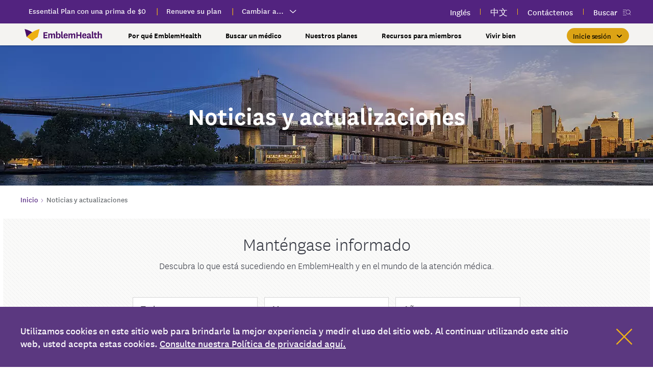

--- FILE ---
content_type: text/html;charset=utf-8
request_url: https://espanol.emblemhealth.com/news?page=15&tagcategory=all&year=0&month=0
body_size: 20406
content:

<!DOCTYPE HTML>
<html lang="es-US">
    <head>
    <meta charset="UTF-8"/>
    <title>Noticias y actualizaciones | EmblemHealth</title>
    
    <meta name="description" content="Descubra lo que está sucediendo en EmblemHealth y en el mundo de la atención médica."/>
    <meta name="template" content="resource"/>
    <meta name="viewport" content="width=device-width, initial-scale=1"/>
    
    
        <meta http-equiv="Content-Security-Policy" content="default-src 'self' 'unsafe-inline' 'unsafe-eval' data: blob: 20825894p.rfihub.com a.rfihub.com analytics.google.com api.company-target.com assets.adobedtm.com bat.bing.com buttons-config.sharethis.com cdn.merklesearch.com cdnjs.cloudflare.com cm.everesttech.net cm.g.doubleclick.net connect.facebook.net count-server.sharethis.com dpm.demdex.net dsum-sec.casalemedia.com emblemhealth.demdex.net emblemhealth.scene7.com emblemhealthservices.tt.omtrdc.net emblhthdevelopment.112.2o7.net googleads.g.doubleclick.net ib.adnxs.com id.rlcdn.com jelly-v6.mdhv.io jelly.mdhv.io l.sharethis.com live.rezync.com partners.tremorhub.com pixel.rubiconproject.com platform-api.sharethis.com platform-cdn.sharethis.com preview1.assetsadobe.com s.company-target.com s.yimg.com s7d2.scene7.com s7d9.scene7.com s7mbrstream.scene7.com s7test1.scene7.com segments.company-target.com sp.analytics.yahoo.com static.ads-twitter.com tag.demandbase.com testvipd9.scene7.com www.emblemhealth.com www.facebook.com www.google-analytics.com www.google.co.in www.google.com www.googletagmanager.com t.sharethis.com bcp.crwdcntrl.net maps.googleapis.com 10768359.fls.doubleclick.net fonts.googleapis.com maps.gstatic.com fonts.gstatic.com khms1.googleapis.com 4220649.fls.doubleclick.net sync.sharethis.com experience.adobe.com cdn.tt.omtrdc.net smetrics.emblemhealth.com rw7jltiogk.data.adobedc.net cloud.connections.emblemhealth.com *.youtube.com preauth.emblemhealth.com target.emblemhealth.com stats.g.doubleclick.net play.sundaysky.com player.sundaysky.com hdr.sundaysky.com apis.sundaysky.com streams-edge.web.sundaysky.com videostreams.web.sundaysky.com www.gstatic.com documentcloud.adobe.com ad.doubleclick.net adservice.google.com adservice.google.co.in data.stbuttons.click viewlicense.adobe.io *.translations.com *.emblemhealth.com  *.adroll.com *.qualtrics.com d.turn.com sync.taboola.com idsync.rlcdn.com x.bidswitch.net us-u.openx.net sync.outbrain.com image2.pubmatic.com ups.analytics.yahoo.com eb2.3lift.com lrp.mxptint.net cs.media.net rtb.adentifi.com c.bing.com tags.rd.linksynergy.com cm.adgrx.com *.addthis.com sync.ipredictive.com sync.tidaltv.com pixel.tapad.com epiv.cardlytics.com aa.agkn.com www.entitytag.co.uk px.owneriq.net td.doubleclick.net ad.mrtnsvr.com testnjjhb.com adventori.com trc.taboola.com aorta.clickagy.com p.rfihub.com mmtro.com p.tvpixel.com img.webmd.com sync.1rx.io cm.ctnsnet.com t.myvisualiq.net pippio.com match.adsrvr.org s.amazon-adsystem.com gum.criteo.com sync.srv.stackadapt.com idsync.reson8.com sync-tm.everesttech.net match.prod.bidr.io loadm.exelator.com p.adsymptotic.com ads.scorecardresearch.com pagead2.googlesyndication.com ds.reson8.com smartvideo-hub-assets.sundaysky.com d.adroll.com cms.analytics.yahoo.com pixel.spotify.com youtube.com p.mmsho.com i.ytimg.com idsync.rlcdn.com www.totaljobs.com *.loopme.me kcc0.com dsp.tk0x1.com https://rum.hlx.page https://www.emblemhealth.comnull/ ;"/>
    
    

    
<meta http-equiv="X-UA-Compatible" content="IE=edge"/>
<meta name="viewport" content="width=device-width, initial-scale=1, shrink-to-fit=no"/>

<meta name="brand" content="emblemhealth"/>
<meta name="displayName" content="EmblemHealth"/>


<meta property="og:title" content="Noticias y actualizaciones"/>
<meta property="og:description" content="Descubra lo que está sucediendo en EmblemHealth y en el mundo de la atención médica."/>
<meta property="og:image" content="https://emblemhealth.scene7.com/is/image/emblemhealth/karen-ignagni-bio-hero:Social-OG-1200"/>
<meta property="og:url" content="https://espanol.emblemhealth.com/news?page=15&amp;tagcategory=all&amp;year=0&amp;month=0"/>


<script defer="defer" type="text/javascript" src="https://rum.hlx.page/.rum/@adobe/helix-rum-js@%5E2/dist/micro.js" data-routing="env=prod,tier=publish,ams=Emblemhealth Services Company" integrity="" crossorigin="anonymous" data-enhancer-version="" data-enhancer-hash="" data-post-path=""></script>
<link rel="canonical" href="https://espanol.emblemhealth.com/news?page=15&tagcategory=all&year=0&month=0"/>

<link rel="preconnect" href="https://emblemhealth.scene7.com"/>

<!-- preload critical fonts -->
<link rel="preload" href="/etc.clientlibs/emblemhealth/clientlibs/clientlib-criticalfonts/resources/fonts/NationalWeb-Light.woff2" as="font" type="font/woff2" crossorigin="anonymous"/>
<link rel="preload" href="/etc.clientlibs/emblemhealth/clientlibs/clientlib-criticalfonts/resources/fonts/NationalWeb-Regular.woff2" as="font" type="font/woff2" crossorigin="anonymous"/>
<link rel="preload" href="/etc.clientlibs/emblemhealth/clientlibs/clientlib-criticalfonts/resources/fonts/NationalWeb-Semibold.woff2" as="font" type="font/woff2" crossorigin="anonymous"/>

<!-- Load critical fonts CSS synchronously -->

  
    
<link rel="stylesheet" href="/etc.clientlibs/emblemhealth/clientlibs/clientlib-criticalfonts.min.32f50b13aa80754c7a8b70ceb11df545.css" type="text/css">
















<script>
    var dataLayer = [{
		"dataLayerVersion" : "0.1",
		"content" : {
		    "pageName" : "news",
		    "brand" : "emblemhealth",
		    "pageType" : "html",
		    "template" : "resource",
		    "hierarchy1" : "news",
            "hierarchy2" : "",
            "hierarchy3" : "",
		    "siteSection" : "news",
		    "audienceName" : "member",
		    "pageLanguage" : "es-US",
		    "experienceVersion" : "1.0"
		},
		"system" : {
			"environment" : "dynamicmedia_scene7",
			"pageVersion" : "1.0",
			"pageManagementSys" : "aem",
			"pageLastUpdated" : "Mon Sep 22 20:08:22 UTC 2025",
			"browserLanguage" : "not set"
		}
    }];

</script>


<script>
  var digitalData = digitalData || {
    "page" : {
      "pageinfo" :{
        "audienceName" : "members",
        "pageNameLocal" : "EH:es:members:news",
        "pageNameGlobal" : "EH:members:news",
        "pageURL" : "https://espanol.emblemhealth.com/news",
        "pageType" : "html",
        "brand" : "EH",
        "pagelanguage" : "es",
        "documentTitle" : "Noticias y actualizaciones",
        "countrylanguage" : "es-US"
      },
      "category" :{                
        "siteSection1" : "news",
        "siteSection2" : "",
        "page" : ""
      },
      "error" : ""
    }
  };
  if (digitalData.page.error === "404" || digitalData.page.error === "500") {
    const pageUrl = window.location.href
    digitalData.page.pageinfo.pageURL = pageUrl
  }
</script>






	








  <script defer src="/etc.clientlibs/global/clientlibs/clientlib-dynamic-media.min.fc2760b0d807599c9bede923dd06ed24.js"></script>



<!-- Load global.granite.utility without defer in edit or disable modes, with defer otherwise -->






	      
     
    
	
    
    
    
  

  
    
    
      
        <script src="//assets.adobedtm.com/launch-EN028413d255c54cd3a3a5d726a0ea3fcc.min.js" async></script>
      
      
      
    
  









  
  <script>
    var pageSegmentID = []
    var campaignId = "null"
  </script>




<link rel="stylesheet" href="/etc.clientlibs/global/clientlibs/clientlib-icons.24767bea5e2fdb0691a15e1d3e88675d.css" media="print" onload="this.media='all'; this.onload=null;"/>
<noscript>
  <link rel="stylesheet" href="/etc.clientlibs/global/clientlibs/clientlib-icons.24767bea5e2fdb0691a15e1d3e88675d.css"/>
</noscript>


    
<link rel="stylesheet" href="/etc.clientlibs/global/clientlibs/clientlib-entry-critical.min.568751ec4e58056776002c3be77f3983.css" type="text/css">
<link rel="stylesheet" href="/etc.clientlibs/emblemhealth/clientlibs/clientlib-site-critical.min.f8f9ea88cd61c96b7041a979982c8b19.css" type="text/css">



<link rel="stylesheet" href="/etc.clientlibs/global/clientlibs/clientlib-base.min.9bb9b9b0f9612d539e46d1377f39d7d2.css"/>


<link rel="stylesheet" href="/etc.clientlibs/global/clientlibs/clientlib-entry.min.5f8e58eea835535f2d60c2fc5bcfe597.css" media="screen and (max-width: 767px) and print" onload="if(matchMedia('(max-width: 767px)').matches){this.media='all';this.onload=null;}"/>
<link rel="stylesheet" href="/etc.clientlibs/global/clientlibs/clientlib-entry.min.5f8e58eea835535f2d60c2fc5bcfe597.css" media="screen and (min-width: 768px)"/>
<noscript>
  <link rel="stylesheet" href="/etc.clientlibs/global/clientlibs/clientlib-entry.min.5f8e58eea835535f2d60c2fc5bcfe597.css"/>
</noscript>


<link rel="stylesheet" href="/etc.clientlibs/emblemhealth/clientlibs/clientlib-site.min.9c0df8f7726fda7ddd565506cdee6d8d.css" media="screen and (max-width: 767px) and print" onload="if(matchMedia('(max-width: 767px)').matches){this.media='all';this.onload=null;}"/>
<link rel="stylesheet" href="/etc.clientlibs/emblemhealth/clientlibs/clientlib-site.min.9c0df8f7726fda7ddd565506cdee6d8d.css" media="screen and (min-width: 768px)"/>
<noscript>
  <link rel="stylesheet" href="/etc.clientlibs/emblemhealth/clientlibs/clientlib-site.min.9c0df8f7726fda7ddd565506cdee6d8d.css"/>
</noscript>




 
 
    
<link rel="stylesheet" href="/etc.clientlibs/global/clientlibs/clientlib-es-us.min.e86b0c98cf4e0cb2c7fe1a8c190dffbd.css" type="text/css">
<link rel="stylesheet" href="/etc.clientlibs/emblemhealth/clientlibs/clientlib-es-us.min.cb5ffcc154d8a8cbee0b02599bc4014e.css" type="text/css">












    <link rel="shortcut icon" type="image/png" sizes="16x16 24x24 32x32 48x48 64x64 96x96" href="/etc.clientlibs/emblemhealth/clientlibs/clientlib-site/resources/favicon-96x96.png"/>

    <link rel="apple-touch-icon" sizes="57x57" href="/etc.clientlibs/emblemhealth/clientlibs/clientlib-site/resources/apple-icon-57x57.png"/>

    <link rel="apple-touch-icon" sizes="60x60" href="/etc.clientlibs/emblemhealth/clientlibs/clientlib-site/resources/apple-icon-60x60.png"/>

    <link rel="apple-touch-icon" sizes="72x72" href="/etc.clientlibs/emblemhealth/clientlibs/clientlib-site/resources/apple-icon-72x72.png"/>

    <link rel="apple-touch-icon" sizes="76x76" href="/etc.clientlibs/emblemhealth/clientlibs/clientlib-site/resources/apple-icon-76x76.png"/>

    <link rel="apple-touch-icon" sizes="120x120" href="/etc.clientlibs/emblemhealth/clientlibs/clientlib-site/resources/apple-icon-120x120.png"/>

    <link rel="apple-touch-icon" sizes="152x152" href="/etc.clientlibs/emblemhealth/clientlibs/clientlib-site/resources/apple-icon-152x152.png"/>

    <link rel="apple-touch-icon" sizes="180x180" href="/etc.clientlibs/emblemhealth/clientlibs/clientlib-site/resources/apple-icon-180x180.png"/>

    <meta name="application-name" content="Emblem Health"/>
    <meta name="msapplication-TileImage" content="/etc.clientlibs/emblemhealth/clientlibs/clientlib-site/resources/ms-icon-144x144.png"/>
    <meta name="msapplication-TileColor" content="#FFFFFF"/>




  

  
    <link rel="alternate" href="https://www.emblemhealth.com/news" hreflang="x-default"/>
    <link rel="alternate" href="https://espanol.emblemhealth.com/news" hreflang="es-us"/>
    <link rel="alternate" href="https://zt.emblemhealth.com/news" hreflang="zh-us"/>
    <link rel="alternate" href="https://espanol.emblemhealth.com/news" hreflang="es"/>
    <link rel="alternate" href="https://zt.emblemhealth.com/news" hreflang="zh"/>
  













    
    
    

    

    
    
    

    
</head>
    <body class="page basicpage" id="page-5b60feb8aa">
        
        
        
            <div class="cmp-page__skiptomaincontent">
    <a class="cmp-page__skiptomaincontent-link" href="#main-content">Pasar a contenido principal</a>
</div>
            



            
<div class="root responsivegrid main-content-no-margins">


<div class="aem-Grid aem-Grid--12 aem-Grid--default--12 ">
    
    <div class="secondary-page-hero aem-GridColumn aem-GridColumn--default--12">
    <div data-component="secondarypagehero">
        
            <div class="cmp-secondary-hero cmp-secondary-hero__dynamic-media cmp-secondary-hero__text-gradient">
                <div class="utility-nav">

    
    

    



<div class="xf-content-height">
    


<div class="aem-Grid aem-Grid--12 aem-Grid--default--12 ">
    
    <div class="utility-nav-mega-menu responsivegrid aem-GridColumn aem-GridColumn--default--12"><div class="cmp-utility-nav-mega-menu new-mobile-nav" data-component="utilitynavmegamenu">
    <div class="cmp-utility-nav__wrapper cmp-utility-nav--member">
      <div class="cmp-utility-nav__container aem-Grid aem-Grid--12">
      	<div class="acpny-only aem-GridColumn aem-GridColumn--default--3">
      		<div class="logo">
      			<a href="/"></a>
      		</div>
      	</div>
        <div class="aem-GridColumn aem-GridColumn--default--5 aem-GridColumn--phone--hide aem-GridColumn--tablet--hide">
            <div class="flex-container audience-toggle">


<div data-component="audiencetoggle">
    

    
        <ul class="cmp-audience-toggle-dropdown">
            
                
                    <li class="cmp-audience-toggle-dropdown__item">
                        <a href="/plans/individuals-and-families/essential-plan" class="cmp-audience-toggle-dropdown__link" data-click_category="header-audience-toggle" data-click_name="audience_toggle-cta-links" data-click_destination="/content/emblemhealth/es_us/home/plans/individuals-and-families/essential-plan.html" rel=" ">Essential Plan con una prima de $0</a>
                    </li>
                
                    <li class="cmp-audience-toggle-dropdown__item">
                        <a href="/plans/individuals-and-families/renewing-coverage" class="cmp-audience-toggle-dropdown__link" data-click_category="header-audience-toggle" data-click_name="audience_toggle-cta-links" data-click_destination="/content/emblemhealth/es_us/home/plans/individuals-and-families/renewing-coverage.html" rel=" ">Renueve su plan</a>
                    </li>
                
            
            <li class="cmp-audience-toggle-dropdown__item cmp-audience-toggle-dropdown__item--dropdown cmp-audience-toggle-dropdown__trigger">
                <span class="cmp-audience-toggle-dropdown__toggle" role="button" tabindex="0" aria-expanded="false">
                    <span>Cambiar a…</span>
                </span>
                <ul class="cmp-audience-toggle-dropdown__content">
                    
                        <li class="cmp-audience-toggle-dropdown__content-item">
                            <a href="/providers" class="cmp-audience-toggle-dropdown__link" data-click_category="header-audience-toggle" data-click_name="audience_toggle-dropdown-links" data-click_destination="/content/emblemhealth/en_us/home/providers.html" rel=" ">Sitio del proveedor</a>
                        </li>
                    
                        <li class="cmp-audience-toggle-dropdown__content-item">
                            <a href="/brokers" class="cmp-audience-toggle-dropdown__link" data-click_category="header-audience-toggle" data-click_name="audience_toggle-dropdown-links" data-click_destination="/content/emblemhealth/en_us/home/brokers.html" rel=" ">Sitio del agente</a>
                        </li>
                    
                        <li class="cmp-audience-toggle-dropdown__content-item">
                            <a href="/employers" class="cmp-audience-toggle-dropdown__link" data-click_category="header-audience-toggle" data-click_name="audience_toggle-dropdown-links" data-click_destination="/content/emblemhealth/en_us/home/employers.html" rel=" ">Sitio del empleador</a>
                        </li>
                    
                </ul>
                
            </li>
        </ul>
    

    
    

</div>
</div>
        	
        </div>
        <div class="aem-GridColumn aem-GridColumn--default--7 aem-GridColumn--phone--hide aem-GridColumn--tablet--hide">
            <div class="flex-container language-toggle"><ul class="cmp-list">
    <li class="cmp-list__item   language">
  <a data-click_category="header-language-toggle" data-click_name="language_toggle" data-click_destination="https://www.emblemhealth.com" class="cmp-list__item-link  " href="https://www.emblemhealth.com" data-page-locale="es_US" data-disable-link-rewrite="true" lang="en-US">
    <span data-click_category="header-language-toggle" data-click_name="language_toggle" data-click_destination="https://www.emblemhealth.com" class="cmp-list__item-title">Inglés</span>
  </a>
  
</li>
    
      
    
    

    <li class="cmp-list__item   language">
  <a data-click_category="header-language-toggle" data-click_name="language_toggle" data-click_destination="https://zt.emblemhealth.com" class="cmp-list__item-link  " href="https://zt.emblemhealth.com" data-page-locale="es_US" data-disable-link-rewrite="true" lang="zh-US">
    <span data-click_category="header-language-toggle" data-click_name="language_toggle" data-click_destination="https://zt.emblemhealth.com" class="cmp-list__item-title">中文</span>
  </a>
  
</li>
    
      
    
    

    <li class="cmp-list__item   language">
  <a data-click_category="header-language-toggle" data-click_name="language_toggle" data-click_destination="/content/emblemhealth/es_us/home/contact.html" class="cmp-list__item-link display-button  " href="/contact" data-page-locale="es_US" data-disable-link-rewrite="false" lang="all">
    <span data-click_category="header-language-toggle" data-click_name="language_toggle" data-click_destination="/content/emblemhealth/en_us/home/contact.html" class="cmp-list__item-title">Contáctenos</span>
  </a>
  
</li>
    
      <li class="fixed-search-icon cmp-list__item">
        <button type="SUBMIT" aria-expanded="false" class="icon icon-search-burger cmp-form-button cmp-form-button__transparent search-burger-target" data-click_category="header-language-toggle" data-click_name="search" data-click_destination="search_drawer_open">
          Buscar
        </button>
      </li>
    
    
</ul>

    

</div>
        </div>
          <div class="aem-GridColumn aem-GridColumn--default--12 aem-GridColumn--default--hide">
              <div class="cmp-utility-nav__mobile-navbar">
                <div class="logo-container">
                    
                        <div class="logo-desktop">
<div data-cmp-is="image" data-cmp-lazythreshold="0" data-cmp-src="https://emblemhealth.scene7.com/is/image/emblemhealth/emblem-logo-dark?ts=1763082277355&amp;dpr=off&amp;fmt=png-alpha" data-cmp-dmimage data-asset="/content/dam/emblemhealth/images/corporate/logos/emblem-logo-dark.png" data-asset-id="07163350-571f-4b0e-a865-caf330c6481e" data-title="Inicio de EmblemHealth" id="image-e9710c3c63" class="cmp-image" itemscope itemtype="http://schema.org/ImageObject">
    <a class="cmp-image__link" href="/" data-cmp-hook-image="link">
        
            
            <img src="https://emblemhealth.scene7.com/is/image/emblemhealth/emblem-logo-dark?ts=1763082277355&dpr=off&fmt=png-alpha" class="cmp-image__image" itemprop="contentUrl" data-cmp-hook-image="image" alt="Inicio de EmblemHealth" loading="lazy"/>
            
        
    </a>
</div>

    
</div>
                        <div class="logo-mobile">
<div data-cmp-is="image" data-cmp-lazythreshold="0" data-cmp-src="https://emblemhealth.scene7.com/is/image/emblemhealth/emblemhealth-shield-logo?ts=1763082277372&amp;dpr=off&amp;fmt=png-alpha" data-cmp-dmimage data-asset="/content/dam/emblemhealth/images/corporate/logos/emblemhealth-shield-logo.png" data-asset-id="7d5b5fee-b4da-4a2b-9479-ad7dd87ef96f" data-title="Emblemhealth Shield Logo" id="image-0dcb0beeb4" class="cmp-image" itemscope itemtype="http://schema.org/ImageObject">
    <a class="cmp-image__link" href="/" data-cmp-hook-image="link">
        
            
            <img src="https://emblemhealth.scene7.com/is/image/emblemhealth/emblemhealth-shield-logo?ts=1763082277372&dpr=off&fmt=png-alpha" class="cmp-image__image" itemprop="contentUrl" data-cmp-hook-image="image" alt="Inicio de EmblemHealth" loading="lazy"/>
            
        
    </a>
</div>

    
</div>
                    
                    
                </div>
                <div class="nav-icons"><div class="cmp-nav-icons">
	
		<a rel="noopener noreferrer" target="_blank" class="icon-link" href="https://my.emblemhealth.com/member/s/find-care-services" data-click_destination="https://my.emblemhealth.com/member/s/find-care-services" data-click_category="header-main-navigation" data-click_name="Buscar un médico">
			<div class="nav-icon-item">
				<span class="icon icon-find-a-doctor"></span>
				
					<p class="icon-copy desktop">Buscar un médico</p>
					
					<p class="icon-copy mobile">Buscar un médico</p>
				
				
			</div>
		</a>
	
		<a rel="noopener noreferrer" target="_blank" class="icon-link" href="https://my.emblemhealth.com" data-click_destination="https://my.emblemhealth.com" data-click_category="header-main-navigation" data-click_name="Inicie sesión">
			<div class="nav-icon-item">
				<span class="icon icon-member-profile"></span>
				
					<p class="icon-copy desktop">Inicie sesión</p>
					
					<p class="icon-copy mobile">Inicie sesión</p>
				
				
			</div>
		</a>
	
</div></div>
              </div>
              <div class="cmp-utility-nav__burger">
                  <button data-click_category="header-utility-navigation" data-click_name="hamburger_button" data-click_destination="mobile_open_menu_drawer" class="cmp-utility-nav__burger-icon" aria-label="Main Menu">
                     <span class="aria-placeholder-text">Navigation Open</span>
                     <i data-click_category="header-utility-navigation" data-click_name="hamburger_button" data-click_destination="mobile_open_menu_drawer" class="icon icon-hamburger cmp-utility-nav__hamburger-icon"></i>
                     <p>Menú</p>
                  </button>
              </div>
              <div class="cmp-utility-nav__panel">
                <div class="cmp-utility-nav__panel-content">
                    <div class="cmp-utility-nav__panel-list search-container">
                        <div class="mobile-search-container">

                        </div>
                    </div>
                    <div class="cmp-utility-nav__panel-list icons-container">
                        <div class="nav-icons-menu"><div class="cmp-nav-icons">
	
		<a rel="" target="_self" class="icon-link" href="/plans/individuals-and-families/essential-plan" data-click_destination="/content/emblemhealth/es_us/home/plans/individuals-and-families/essential-plan.html" data-click_category="header-main-navigation" data-click_name="Essential Plan con una prima de $0">
			<div class="nav-icon-item">
				<span class="icon icon-statue-of-liberty"></span>
				
				
					<p class="icon-copy">Essential Plan con una prima de $0</p>
					
				
			</div>
		</a>
	
		<a rel="" target="_self" class="icon-link" href="/plans/individuals-and-families/renewing-coverage" data-click_destination="/content/emblemhealth/es_us/home/plans/individuals-and-families/renewing-coverage.html" data-click_category="header-main-navigation" data-click_name="Ayuda para renovar su plan">
			<div class="nav-icon-item">
				<span class="icon icon-paperpencil"></span>
				
				
					<p class="icon-copy">Ayuda para renovar su plan</p>
					
				
			</div>
		</a>
	
		<a rel="" target="_self" class="icon-link" href="/resources/government-labor/city-of-new-york-employees/gold-hip-hmo-preferred" data-click_destination="/content/emblemhealth/es_us/home/resources/government-labor/city-of-new-york-employees/gold-hip-hmo-preferred.html" data-click_category="header-main-navigation" data-click_name="Plan HIP HMO Preferred Gold">
			<div class="nav-icon-item">
				<span class="icon icon-communitydriven"></span>
				
				
					<p class="icon-copy">Plan HIP HMO Preferred Gold</p>
					
				
			</div>
		</a>
	
</div></div>
                    </div>
                    <div class="cmp-utility-nav__panel-list nav-container">
                          <div class="mobile-main-nav-container">

                          </div>
                    </div>
                    <div class="cmp-utility-nav__panel-list additional-links">
                        <div class="language-toggle"><ul class="cmp-list">
    <li class="cmp-list__item   language">
  <a data-click_category="header-language-toggle" data-click_name="language_toggle" data-click_destination="https://www.emblemhealth.com" class="cmp-list__item-link  " href="https://www.emblemhealth.com" data-page-locale="es_US" data-disable-link-rewrite="true" lang="en-US">
    <span data-click_category="header-language-toggle" data-click_name="language_toggle" data-click_destination="https://www.emblemhealth.com" class="cmp-list__item-title">Inglés</span>
  </a>
  
</li>
    
      
    
    

    <li class="cmp-list__item   language">
  <a data-click_category="header-language-toggle" data-click_name="language_toggle" data-click_destination="https://zt.emblemhealth.com" class="cmp-list__item-link  " href="https://zt.emblemhealth.com" data-page-locale="es_US" data-disable-link-rewrite="true" lang="zh-US">
    <span data-click_category="header-language-toggle" data-click_name="language_toggle" data-click_destination="https://zt.emblemhealth.com" class="cmp-list__item-title">中文</span>
  </a>
  
</li>
    
      
    
    

    <li class="cmp-list__item   language">
  <a data-click_category="header-language-toggle" data-click_name="language_toggle" data-click_destination="/content/emblemhealth/es_us/home/contact.html" class="cmp-list__item-link display-button  " href="/contact" data-page-locale="es_US" data-disable-link-rewrite="false" lang="all">
    <span data-click_category="header-language-toggle" data-click_name="language_toggle" data-click_destination="/content/emblemhealth/en_us/home/contact.html" class="cmp-list__item-title">Contáctenos</span>
  </a>
  
</li>
    
      <li class="fixed-search-icon cmp-list__item">
        <button type="SUBMIT" aria-expanded="false" class="icon icon-search-burger cmp-form-button cmp-form-button__transparent search-burger-target" data-click_category="header-language-toggle" data-click_name="search" data-click_destination="search_drawer_open">
          Buscar
        </button>
      </li>
    
    
</ul>

    

</div>
                        <div class="flex-container audience-toggle">





    <ul class="cmp-list">
        
            <li class="cmp-list__item">
                <a href="/providers" class="cmp-list__item-link" data-click_category="header-audience-toggle" data-click_name="audience_toggle" data-click_destination="/content/emblemhealth/en_us/home/providers.html" rel=" ">Sitio del proveedor</a>
            </li>
        
            <li class="cmp-list__item">
                <a href="/brokers" class="cmp-list__item-link" data-click_category="header-audience-toggle" data-click_name="audience_toggle" data-click_destination="/content/emblemhealth/en_us/home/brokers.html" rel=" ">Sitio del agente</a>
            </li>
        
            <li class="cmp-list__item">
                <a href="/employers" class="cmp-list__item-link" data-click_category="header-audience-toggle" data-click_name="audience_toggle" data-click_destination="/content/emblemhealth/en_us/home/employers.html" rel=" ">Sitio del empleador</a>
            </li>
        
    </ul>





    

</div>
                        
                        <div class="contact-button-container">

                        </div>
                    </div>
                </div>
            </div>
              
          </div>
      </div>
    </div>
</div>

</div>
<div class="script-include aem-GridColumn aem-GridColumn--default--12"><!--style>
.utility-nav .mobile-main-nav-container .cmp-navigation__group .cmp-navigation__item--level-0 {
padding: 0 !important
}

.utility-nav .cmp-utility-nav-mega-menu .mobile-main-nav-container .cmp-navigation__group .cmp-navigation__item--level-0 .cmp-navigation__guided-navigation a:not(.h3):hover {
background-color: #f4f3f1;
}

.utility-nav .cmp-utility-nav-mega-menu .mobile-main-nav-container .cmp-navigation__group .cmp-navigation__item--level-0 .cmp-navigation__guided-navigation .img-box a:not(.h3):hover {
background-color: #dca3151;
}

.utility-nav-mega-menu .cmp-utility-nav-mega-menu .mobile-main-nav-container .main-nav {
z-index: 2;
}

div.root.responsivegrid > div > div > div > div.global-header > div > div > div > header > div > div.header-nav > div > div.button.signin > div > div > a, div.root.responsivegrid > div > div > div > div.global-header > div > div > div > header > div > div.header-nav > div > div.header-nav--section > div > button {
visibility: visible;
color: #fff;
}

.fixed-search-icon .cmp-form-button:hover, 
.fixed-search-icon .cmp-form-button:focus {
    background: transparent!important;
}
.language-toggle .fixed-search-icon button:after {
    top: 2px!important;
}

.utility-nav-mega-menu .cmp-utility-nav-mega-menu.new-mobile-nav .mobile-main-nav-container .main-nav {
position: relative;
}

.utility-nav .cmp-utility-nav-mega-menu.new-mobile-nav .cmp-utility-nav__burger .cmp-utility-nav__burger-icon i.icon-hamburger {
position: relative;
top: 2px;
}

.utility-nav .cmp-utility-nav-mega-menu.new-mobile-nav .cmp-utility-nav__burger .cmp-utility-nav__burger-icon i.icon-close {
position: relative;
top: 1px;
}

.utility-nav .cmp-utility-nav-mega-menu.new-mobile-nav .cmp-utility-nav__wrapper .cmp-utility-nav__container .cmp-utility-nav__panel-content {
overscroll-behavior: contain;
}
</style-->


</div>

    
</div>

</div>
</div>
                <div class="global-header">

    
    

    



<div class="xf-content-height">
    


<div class="aem-Grid aem-Grid--12 aem-Grid--default--12 ">
    
    <div class="header-nav aem-GridColumn aem-GridColumn--default--12">
<header class="header header--hide" data-component="headernav" data-resource-path="/content/emblemhealth/es_us/home/news">
    <div class="container">
        <div class="logo ">


    
</div>
        <div class="header-nav">
            <div class="cmp-header-nav responsivegrid aem-GridColumn aem-GridColumn--default--12">
                
                
                <div class="header-nav--panel " inert>
                    <button class="close-icon search-burger-target" aria-label="Close search">
                      <i class="icon icon-close"></i>
                    </button>
                    <div class="header-nav--panel--top">
                        <div class="eyebrow center-text">
                            <div class="cmp-title">
                                <h3 class="cmp-title__text" aria-hidden="true">Buscar</h3>
                            </div>
                        </div>
                        <div class="text">
                            <div class="cmp-form-text">
                                <label class="hide-label" aria-hidden="true" for="search-text">Buscar</label>
                                <div class="cmp-search-input">
                                    <form method="get" action="/search" autocomplete="off">
                                        <label class="sr-only" for="form-text-387849428">test</label>
                                      <input type="hidden" autocomplete="new-password"/>
                                      <input class="cmp-form-text__text" type="searchinput" id="form-text-387849428" aria-label="Input Search Query" name="query" value="" placeholder="Buscar"/>
                                            <div class="site-search-results"></div>
                                            <div class="button">
                                            <button role="presentation" title="Search" data-click_category="header-search-drawer" data-click_name="search" data-click_destination="search_drawer_query" type="submit" class="cmp-form-button" aria-label="search">
                                                <span class="aria-placeholder-text">Submit</span>
                                                <span class="sr-only"></span> <span class="icon icon-search"></span>
                                            </button>
                                        </div>
                                    </form>
                                </div>
                            </div>
                        </div>
                    </div>
                    <div class="header-nav--panel--lower">
                        <div class="header-nav--panel--populartasks">
                            <div class="eyebrow">
                                <div class="cmp-title">
                                    <h3 class="cmp-title__text" aria-hidden="true">Tareas populares</h3>
                                </div>
                            </div>
                            <ul class="popular-tasks">
                                <li class="popular-tasks__item">
                                    <a href="/plans/individuals-and-families/essential-plan" data-click_category="header-search-drawer" data-click_name="popular_tasks_essential_plan_con_una_prima_de_$0" data-click_destination="/content/emblemhealth/es_us/home/plans/individuals-and-families/essential-plan.html">Essential Plan con una prima de $0  <span class="icon icon-right-caret"></span></a></li>
                            
                                <li class="popular-tasks__item">
                                    <a href="/plans/individuals-and-families/renewing-coverage" data-click_category="header-search-drawer" data-click_name="popular_tasks_ayuda_para_renovar_su_plan" data-click_destination="/content/emblemhealth/es_us/home/plans/individuals-and-families/renewing-coverage.html">Ayuda para renovar su plan  <span class="icon icon-right-caret"></span></a></li>
                            
                                <li class="popular-tasks__item">
                                    <a href="/plans/medicare-advantage/medicare-basics" data-click_category="header-search-drawer" data-click_name="popular_tasks_busque_información_de_medicare" data-click_destination="/content/emblemhealth/es_us/home/plans/medicare-advantage/medicare-basics.html">Busque información de Medicare   <span class="icon icon-right-caret"></span></a></li>
                            
                                <li class="popular-tasks__item">
                                    <a href="/plans/individuals-and-families" data-click_category="header-search-drawer" data-click_name="popular_tasks_planes_individuales_y_familiares" data-click_destination="/content/emblemhealth/es_us/home/plans/individuals-and-families.html">Planes individuales y familiares  <span class="icon icon-right-caret"></span></a></li>
                            
                                <li class="popular-tasks__item">
                                    <a href="/plans/medicare-advantage" data-click_category="header-search-drawer" data-click_name="popular_tasks_planes_medicare_advantage" data-click_destination="/content/emblemhealth/es_us/home/plans/medicare-advantage.html">Planes Medicare Advantage  <span class="icon icon-right-caret"></span></a></li>
                            
                                <li class="popular-tasks__item">
                                    <a href="/about/neighborhood-care#health-plan-support" data-click_category="header-search-drawer" data-click_name="popular_tasks_asistencia_en_persona_para_planes_de_salud" data-click_destination="/content/emblemhealth/es_us/home/about/neighborhood-care.html">Asistencia en persona para planes de salud  <span class="icon icon-right-caret"></span></a></li>
                            
                                <li class="popular-tasks__item">
                                    <a href="/contact/contact-sales" data-click_category="header-search-drawer" data-click_name="popular_tasks_contacte_a_ventas" data-click_destination="/content/emblemhealth/es_us/home/contact/contact-sales.html">Contacte a ventas  <span class="icon icon-right-caret"></span></a></li>
                            </ul>
                            <div class="button search-menu">
                                <!-- This needs to be updated with variable to contact page -->
                                <a data-click_category="header-search-drawer" data-click_name="comuníquese_con_nosotros." data-click_destination="/content/emblemhealth/es_us/home/contact.html" class="cmp-standalone-link button-primary" href="/contact">Comuníquese con nosotros.</a>
                            </div>
                        </div>
                        <div class="header-nav--panel--map">
                            
                                <div class="eyebrow">
                                    <div class="cmp-title">
                                        
                                            <i class="icon icon-map-marker"></i>
                                            
                                        
                                        <h3 class="cmp-title__text" aria-hidden="true">Neighborhood Care</h3>
                                    </div>
                                </div>
                            
                            <ul class="popular-tasks">
                                <li class="popular-tasks__item">
                                    <a href="/about/neighborhood-care/locations/cambria-heights" data-click_category="header-search-drawer" data-click_name="neighborhood_care_cambria_heights" data-click_destination="/content/emblemhealth/es_us/home/about/neighborhood-care/locations/cambria-heights.html">Cambria Heights<span class="icon icon-right-caret"></span></a></li>
                            
                                <li class="popular-tasks__item">
                                    <a href="/about/neighborhood-care/locations/harlem" data-click_category="header-search-drawer" data-click_name="neighborhood_care_harlem" data-click_destination="/content/emblemhealth/es_us/home/about/neighborhood-care/locations/harlem.html">Harlem<span class="icon icon-right-caret"></span></a></li>
                            
                                <li class="popular-tasks__item">
                                    <a href="/about/neighborhood-care/locations/chinatown" data-click_category="header-search-drawer" data-click_name="neighborhood_care_chinatown" data-click_destination="/content/emblemhealth/es_us/home/about/neighborhood-care/locations/chinatown.html">Chinatown<span class="icon icon-right-caret"></span></a></li>
                            
                                <li class="popular-tasks__item">
                                    <a href="/about/neighborhood-care/locations/east-new-york" data-click_category="header-search-drawer" data-click_name="neighborhood_care_east_new_york" data-click_destination="/content/emblemhealth/es_us/home/about/neighborhood-care/locations/east-new-york.html">East New York<span class="icon icon-right-caret"></span></a></li>
                            
                                <li class="popular-tasks__item">
                                    <a href="/about/neighborhood-care/locations" data-click_category="header-search-drawer" data-click_name="neighborhood_care_vea_todas_las_ubicaciones" data-click_destination="/content/emblemhealth/es_us/home/about/neighborhood-care/locations.html">Vea todas las ubicaciones<span class="icon icon-right-caret"></span></a></li>
                            </ul>
                        </div>
                        
                    </div>
                </div>
            </div>
        </div>
    </div>
</header>
</div>
<div class="script-include aem-GridColumn aem-GridColumn--default--12"><style>
.global-header header.header .container {
 height: 0 !important
}
</style>


</div>

    
</div>

</div>
</div>
                
                    <div class="main-nav">

    
    

    



<div class="xf-content-height">
    


<div class="aem-Grid aem-Grid--12 aem-Grid--default--12 ">
    
    <div class="main-nav aem-GridColumn aem-GridColumn--default--12">





<nav id="mega_menu" class="cmp-navigation cmp-navigation--fixed-nav" data-component="megamenuwrapper" itemscope itemtype="http://schema.org/SiteNavigationElement">
  <ul class="cmp-navigation__group">
    
      
      
        <li class="cmp-navigation__logo">
          <a href="/" data-click_category="header-main-navigation" data-click_name="logo" data-click_destination="/content/emblemhealth/es_us/home.html">
            <img src="https://emblemhealth.scene7.com/is/content/emblemhealth/eh-logo-2022?$responsive$" alt="Logotipo de EmblemHealth"/>
          </a>
        </li>
      
      <li class="footer-2 cmp-navigation__item cmp-navigation__item--level-0">



	
	
    	<a class="cmp-navigation__item-link mega-menu-nav-primary no-click" data-component="footer2" href="#">Por qué EmblemHealth</a>
	    <div class="cmp-navigation__guided-navigation mega-nav at_target" inert>
	        <ul class="cmp-navigation__guided-navigation__group">
	            
	            
	            
	                <li class="cmp-navigation__guided-navigation__item cmp-navigation__item--level-1" data-url="/content/emblemhealth/en_us/home/about/our-story.html">
    
    <a data-click_category="header-megamenu" data-click_name="secondary_navigation_" data-click_destination="/content/emblemhealth/es_us/home/about/our-story.html" class="cmp-navigation__guided-navigation__item__link" href="/about/our-story">
      Nuestra historia<i class="icon icon-right-caret"></i>
    </a>
  
  
</li>
	            
	                
	            
	        </ul>
	        <div class="row new-nav-content">
	            
	            
	            <div class="right-content">
		            <div class="main-nav-item">
			            <a href="/about" class="mega-menu-nav-primary" data-click_destination="/content/emblemhealth/es_us/home/about.html" data-click_category="header-main-navigation" data-click_name="por_qué_emblemhealth">Por qué EmblemHealth</a>
			        </div>
			        <div class="columns">
			            
			            <div class="column column-1">
			                
  
    <a target="_self" data-parent-primary="Por qué EmblemHealth" data-click_category="header-link" data-click_name="item-link_nuestra_historia" data-click_destination="/content/emblemhealth/es_us/home/about/our-story.html" class="h3 mt-1 mega-menu-nav-secondary" href="/about/our-story">
      Nuestra historia
      
      
    </a>
  

			            
			                
  
    <a target="_self" data-parent-primary="Por qué EmblemHealth" data-click_category="header-link" data-click_name="item-link_un_camino_hacia_una_mejor_salud" data-click_destination="/content/emblemhealth/es_us/home/about/our-story.html" class="mega-menu-nav-tertiary" href="/about/our-story">
      Un camino hacia una mejor salud
      
      
    </a>
  

			            </div>
			            
			            <div class="column column-2">
			                
  
    <a target="_self" data-parent-primary="Por qué EmblemHealth" data-click_category="header-link" data-click_name="item-link_neighborhood_care" data-click_destination="/content/emblemhealth/es_us/home/about/neighborhood-care.html" class="h3 mt-1 mega-menu-nav-secondary" href="/about/neighborhood-care">
      Neighborhood Care
      
      
    </a>
  

			            
			                
  
    <a target="_self" data-parent-primary="Por qué EmblemHealth" data-click_category="header-link" data-click_name="item-link_acerca_de_neighborhood_care" data-click_destination="/content/emblemhealth/es_us/home/about/neighborhood-care.html" class="mega-menu-nav-tertiary" href="/about/neighborhood-care">
      Acerca de Neighborhood Care
      
      
    </a>
  

			            
			                
  
    <a target="_self" data-parent-primary="Por qué EmblemHealth" data-click_category="header-link" data-click_name="item-link_asistencia_para_el_plan_de_salud" data-click_destination="/content/emblemhealth/es_us/home/about/neighborhood-care.html" class="mega-menu-nav-tertiary" href="/about/neighborhood-care#health-plan-support">
      Asistencia para el plan de salud
      
      
    </a>
  

			            
			                
  
    <a target="_self" data-parent-primary="Por qué EmblemHealth" data-click_category="header-link" data-click_name="item-link_busque_una_ubicación_cerca_de_usted" data-click_destination="/content/emblemhealth/es_us/home/about/neighborhood-care/locations.html" class="mega-menu-nav-tertiary" href="/about/neighborhood-care/locations">
      Busque una ubicación cerca de usted
      
      
    </a>
  

			            
			                
  
    <a target="_self" data-parent-primary="Por qué EmblemHealth" data-click_category="header-link" data-click_name="item-link_clases_y_eventos_de_bienestar_gratuitos" data-click_destination="/content/emblemhealth/es_us/home/about/neighborhood-care/events.html" class="mega-menu-nav-tertiary" href="/about/neighborhood-care/events">
      Clases y eventos de bienestar gratuitos
      
      
    </a>
  

			            </div>
			            
			            <div class="column column-3">
			                
  
    <a target="_self" data-parent-primary="Por qué EmblemHealth" data-click_category="header-link" data-click_name="item-link_advantagecare_physicians_(acpny)" data-click_destination="/content/emblemhealth/es_us/home/about/advantagecare-physicians.html" class="h3 mt-1 mega-menu-nav-secondary" href="/about/advantagecare-physicians">
      AdvantageCare Physicians (ACPNY)
      
      
    </a>
  

			            
			                
  
    <a target="_self" data-parent-primary="Por qué EmblemHealth" data-click_category="header-link" data-click_name="item-link_acerca_de_acpny" data-click_destination="/content/emblemhealth/es_us/home/about/advantagecare-physicians.html" class="mega-menu-nav-tertiary" href="/about/advantagecare-physicians">
      Acerca de ACPNY
      
      
    </a>
  

			            
			                
  
    <a target="_self" data-parent-primary="Por qué EmblemHealth" data-click_category="header-link" data-click_name="item-link_enfoque_de_atención_en_todo_su_ser" data-click_destination="/content/emblemhealth/es_us/home/about/advantagecare-physicians.html" class="mega-menu-nav-tertiary" href="/about/advantagecare-physicians#whole-you-care">
      Enfoque de atención en todo su ser
      
      
    </a>
  

			            
			                
  
    <a target="_self" data-parent-primary="Por qué EmblemHealth" data-click_category="header-link" data-click_name="item-link_atención_especializada" data-click_destination="/content/emblemhealth/es_us/home/about/advantagecare-physicians.html" class="mega-menu-nav-tertiary" href="/about/advantagecare-physicians#specialty-care">
      Atención especializada
      
      
    </a>
  

			            
			                
  
    <a target="_self" data-parent-primary="Por qué EmblemHealth" data-click_category="header-link" data-click_name="item-link_ubicaciones_de_acpny" data-click_destination="/content/emblemhealth/es_us/home/about/advantagecare-physicians.html" class="mega-menu-nav-tertiary" href="/about/advantagecare-physicians#locations">
      Ubicaciones de ACPNY
      
      
    </a>
  

			            </div>
			            
			            <div class="column column-4">
			                
  
    <a target="_self" data-parent-primary="Por qué EmblemHealth" data-click_category="header-link" data-click_name="item-link_vitality_wellspark" data-click_destination="/content/emblemhealth/es_us/home/resources/wellspark-wellness-programs.html" class="h3 mt-1 mega-menu-nav-secondary" href="/resources/wellspark-wellness-programs">
      Vitality WellSpark
      
      
    </a>
  

			            
			                
  
    <a target="_self" data-parent-primary="Por qué EmblemHealth" data-click_category="header-link" data-click_name="item-link_programas_de_bienestar" data-click_destination="/content/emblemhealth/es_us/home/resources/wellspark-wellness-programs.html" class="mega-menu-nav-tertiary" href="/resources/wellspark-wellness-programs">
      Programas de bienestar
      
      
    </a>
  

			            
			                
  
    <a target="_self" data-parent-primary="Por qué EmblemHealth" data-click_category="header-link" data-click_name="item-link_empleos" data-click_destination="/content/emblemhealth/es_us/home/careers.html" class="h3 mt-1 mega-menu-nav-secondary" href="/careers">
      Empleos
      
      
    </a>
  

			            
			                
  
    <a target="_self" data-parent-primary="Por qué EmblemHealth" data-click_category="header-link" data-click_name="item-link_¿por_qué_trabajar_con_nosotros?" data-click_destination="/content/emblemhealth/es_us/home/careers/why-work-with-us.html" class="mega-menu-nav-tertiary" href="/careers/why-work-with-us">
      ¿Por qué trabajar con nosotros?
      
      
    </a>
  

			            
			                
  
    <a target="_self" data-parent-primary="Por qué EmblemHealth" data-click_category="header-link" data-click_name="item-link_compromiso,_inclusión_y_cultura" data-click_destination="/content/emblemhealth/es_us/home/careers/inclusion-and-culture.html" class="mega-menu-nav-tertiary" href="/careers/inclusion-and-culture">
      Compromiso, inclusión y cultura
      
      
    </a>
  

			            </div>
			            
			            
			        </div>
		        </div>
	            
	            
	                
  <div class="column full-height-banner flex-1">
    <div class="img-container">
      
        <img class=" s7responsiveImage delayed" src="[data-uri]" data-src="https://emblemhealth.scene7.com/is/image/emblemhealth/uhnc-yoga-outdoors?$responsive$" data-mode="smartcrop" fetchpriority="low" alt="Neighborhood Care Health and Wellness Classes"/>
      
    </div>
    <div class="text-container">
      <div class="cta-title">Clases públicas y gratuitas cerca de usted</div>
      <p>Participe en clases gratuitas de salud y bienestar públicas cerca de usted para mejorar su bienestar.</p>

      <a data-click_category="body-image-with-cta" data-click_name="Ver calendario" data-click_destination="https://emblemhealth.my.site.com/s/event-location?Type=Center&amp;Business=EH" class="cmp-standalone-link button-primary" href="https://emblemhealth.my.site.com/s/event-location?Type=Center&Business=EH" rel="noopener noreferrer " target="_blank">Ver calendario<span class="box-icon"><i class="icon icon-external-link-atl"></i></span></a>
    </div>
  </div>


	            
	        </div>
	    </div>
    

</li>
<li class="footer-2 cmp-navigation__item cmp-navigation__item--level-0">



	
	
    	<a class="cmp-navigation__item-link mega-menu-nav-primary no-click" data-component="footer2" href="#">Buscar un médico</a>
	    <div class="cmp-navigation__guided-navigation mega-nav at_target" inert>
	        <ul class="cmp-navigation__guided-navigation__group">
	            
	            
	            
	                <li class="cmp-navigation__guided-navigation__item cmp-navigation__item--level-1" data-url="https://my.emblemhealth.com/member/s/find-care-services">
    
    <a data-click_category="header-megamenu" data-click_name="secondary_navigation_" data-click_destination="https://my.emblemhealth.com/member/s/find-care-services" class="cmp-navigation__guided-navigation__item__link" href="https://my.emblemhealth.com/member/s/find-care-services">
      Encontrar atención<i class="icon icon-right-caret"></i>
    </a>
  
  
</li>
	            
	                
	            
	        </ul>
	        <div class="row new-nav-content">
	            
	            
	            <div class="right-content">
		            <div class="main-nav-item">
			            <a href="https://my.emblemhealth.com/member/s/find-care-services" class="mega-menu-nav-primary" data-click_destination="https://my.emblemhealth.com/member/s/find-care-services" data-click_category="header-main-navigation" data-click_name="buscar_un_médico">Buscar un médico</a>
			        </div>
			        <div class="columns">
			            
			            <div class="column column-1">
			                
  
    <a target="_blank" data-parent-primary="Buscar un médico" data-click_category="header-link" data-click_name="item-link_encontrar_atención" data-click_destination="https://my.emblemhealth.com/member/s/find-care-services" class="h3 mt-1 mega-menu-nav-secondary" href="https://my.emblemhealth.com/member/s/find-care-services">
      Encontrar atención
      <span class="box-icon icon icon-external-link-atl"></span>
      
    </a>
  

			            
			                
  
    <a target="_blank" data-parent-primary="Buscar un médico" data-click_category="header-link" data-click_name="item-link_encuentre_un_médico,_dentista,_servicio_de_especialidad,_hospital,_laboratorio_y_más." data-click_destination="https://my.emblemhealth.com/member/s/find-care-services" class="mega-menu-nav-tertiary" href="https://my.emblemhealth.com/member/s/find-care-services">
      Encuentre un médico, dentista, servicio de especialidad, hospital, laboratorio y más.
      <span class="box-icon icon icon-external-link-atl"></span>
      
    </a>
  

			            </div>
			            
			            <div class="column column-2">
			                
  
    <a target="_self" data-parent-primary="Buscar un médico" data-click_category="header-link" data-click_name="item-link_encuentre_la_atención_adecuada" data-click_destination="/content/emblemhealth/es_us/home/find-a-doctor/find-the-right-care.html" class="h3 mt-1 mega-menu-nav-secondary" href="/find-a-doctor/find-the-right-care">
      Encuentre la atención adecuada
      
      
    </a>
  

			            
			                
  
    <a target="_self" data-parent-primary="Buscar un médico" data-click_category="header-link" data-click_name="item-link_entienda_a_dónde_ir_cuando_necesite_atención." data-click_destination="/content/emblemhealth/es_us/home/find-a-doctor/find-the-right-care.html" class="mega-menu-nav-tertiary" href="/find-a-doctor/find-the-right-care">
      Entienda a dónde ir cuando necesite atención.
      
      
    </a>
  

			            </div>
			            
			            <div class="column column-3">
			                
  
    <a target="_self" data-parent-primary="Buscar un médico" data-click_category="header-link" data-click_name="item-link_telesalud" data-click_destination="/content/emblemhealth/es_us/home/find-a-doctor/find-the-right-care/virtual-care.html" class="h3 mt-1 mega-menu-nav-secondary" href="/find-a-doctor/find-the-right-care/virtual-care">
      Telesalud
      
      
    </a>
  

			            
			                
  
    <a target="_self" data-parent-primary="Buscar un médico" data-click_category="header-link" data-click_name="item-link_acerca_de_telesalud" data-click_destination="/content/emblemhealth/es_us/home/find-a-doctor/find-the-right-care/virtual-care.html" class="mega-menu-nav-tertiary" href="/find-a-doctor/find-the-right-care/virtual-care">
      Acerca de Telesalud
      
      
    </a>
  

			            
			                
  
    <a target="_self" data-parent-primary="Buscar un médico" data-click_category="header-link" data-click_name="item-link_cómo_inscribirse" data-click_destination="/content/emblemhealth/es_us/home/find-a-doctor/find-the-right-care/virtual-care.html" class="mega-menu-nav-tertiary" href="/find-a-doctor/find-the-right-care/virtual-care#how-to-enroll">
      Cómo inscribirse
      
      
    </a>
  

			            </div>
			            
			            
			            
			            
			        </div>
		        </div>
	            
	            
	                
  <div class="column full-height-banner flex">
    <div class="img-container">
      
        <img class=" s7responsiveImage delayed" src="[data-uri]" data-src="https://emblemhealth.scene7.com/is/image/emblemhealth/find-a-doctor-banner?$responsive$" data-mode="smartcrop" fetchpriority="low" alt="child and mother at doctor for checkup "/>
      
    </div>
    <div class="text-container">
      <div class="cta-title">Inicio de sesión de miembros</div>
      <p>Si ya es miembro, encontrar la atención adecuada es tan fácil como iniciar sesión en su cuenta de myEmblemHealth.</p>

      <a data-click_category="body-image-with-cta" data-click_name="Inicie sesión" data-click_destination="https://my.emblemhealth.com/member/s/login" class="cmp-standalone-link button-primary" href="https://my.emblemhealth.com/member/s/login" rel="noopener noreferrer " target="_blank">Inicie sesión<span class="box-icon"><i class="icon icon-external-link-atl"></i></span></a>
    </div>
  </div>


	            
	        </div>
	    </div>
    

</li>
<li class="footer-2 cmp-navigation__item cmp-navigation__item--level-0">



	
	
    	<a class="cmp-navigation__item-link mega-menu-nav-primary no-click" data-component="footer2" href="#">Nuestros planes</a>
	    <div class="cmp-navigation__guided-navigation mega-nav at_target" inert>
	        <ul class="cmp-navigation__guided-navigation__group">
	            
	            
	            
	                <li class="cmp-navigation__guided-navigation__item cmp-navigation__item--level-1" data-url="/content/emblemhealth/en_us/home/plans/medicare-advantage/resources.html">
    
    <a data-click_category="header-megamenu" data-click_name="secondary_navigation_" data-click_destination="/content/emblemhealth/es_us/home/plans/medicare-advantage/resources.html" class="cmp-navigation__guided-navigation__item__link" href="/plans/medicare-advantage/resources">
      Medicare<i class="icon icon-right-caret"></i>
    </a>
  
  
</li>
	            
	                
	            
	                
	            
	                
	            
	                
	            
	                
	            
	        </ul>
	        <div class="row new-nav-content">
	            
	            
	            <div class="right-content">
		            <div class="main-nav-item">
			            <a href="/plans" class="mega-menu-nav-primary" data-click_destination="/content/emblemhealth/es_us/home/plans.html" data-click_category="header-main-navigation" data-click_name="nuestros_planes">Nuestros planes</a>
			        </div>
			        <div class="columns">
			            
			            <div class="column column-1">
			                
  
    <a target="_self" data-parent-primary="Nuestros planes" data-click_category="header-link" data-click_name="item-link_medicare" data-click_destination="/content/emblemhealth/es_us/home/plans/medicare-advantage/resources.html" class="h3 mt-1 mega-menu-nav-secondary" href="/plans/medicare-advantage/resources">
      Medicare
      
      
    </a>
  

			            
			                
  
    <a target="_self" data-parent-primary="Nuestros planes" data-click_category="header-link" data-click_name="item-link_puntos_básicos_de_medicare" data-click_destination="/content/emblemhealth/es_us/home/plans/medicare-advantage/medicare-basics.html" class="mega-menu-nav-tertiary" href="/plans/medicare-advantage/medicare-basics">
      Puntos básicos de Medicare
      
      
    </a>
  

			            
			                
  
    <a target="_self" data-parent-primary="Nuestros planes" data-click_category="header-link" data-click_name="item-link_planes_medicare" data-click_destination="/content/emblemhealth/es_us/home/plans/medicare-advantage.html" class="mega-menu-nav-tertiary" href="/plans/medicare-advantage">
      Planes Medicare
      
      
    </a>
  

			            
			                
  
    <a target="_self" data-parent-primary="Nuestros planes" data-click_category="header-link" data-click_name="item-link_inscribirse_en_medicare" data-click_destination="/content/emblemhealth/es_us/home/plans/medicare-advantage/enroll-in-medicare.html" class="mega-menu-nav-tertiary" href="/plans/medicare-advantage/enroll-in-medicare">
      Inscribirse en Medicare
      
      
    </a>
  

			            
			                
  
    <a target="_self" data-parent-primary="Nuestros planes" data-click_category="header-link" data-click_name="item-link_planificación_de_medicare" data-click_destination="/content/emblemhealth/es_us/home/plans/medicare-advantage/medicare-enrollment-periods.html" class="mega-menu-nav-tertiary" href="/plans/medicare-advantage/medicare-enrollment-periods">
      Planificación de Medicare
      
      
    </a>
  

			            
			                
  
    <a target="_self" data-parent-primary="Nuestros planes" data-click_category="header-link" data-click_name="item-link_planes_suplementarios_de_medicare" data-click_destination="/content/emblemhealth/es_us/home/plans/medicare-supplement.html" class="mega-menu-nav-tertiary" href="/plans/medicare-supplement">
      Planes suplementarios de Medicare
      
      
    </a>
  

			            </div>
			            
			            <div class="column column-2">
			                
  
    <a target="_self" data-parent-primary="Nuestros planes" data-click_category="header-link" data-click_name="item-link_individuos_y_familias" data-click_destination="/content/emblemhealth/es_us/home/plans/individuals-and-families.html" class="h3 mt-1 mega-menu-nav-secondary" href="/plans/individuals-and-families">
      Individuos y familias
      
      
    </a>
  

			            
			                
  
    <a target="_self" data-parent-primary="Nuestros planes" data-click_category="header-link" data-click_name="item-link_essential_plan_con_una_prima_de_$0" data-click_destination="/content/emblemhealth/es_us/home/plans/individuals-and-families/essential-plan.html" class="mega-menu-nav-tertiary" href="/plans/individuals-and-families/essential-plan">
      Essential Plan con una prima de $0
      
      
    </a>
  

			            
			                
  
    <a target="_self" data-parent-primary="Nuestros planes" data-click_category="header-link" data-click_name="item-link_planes_del_mercado_y_de_fuera_del_mercado_oficial_de_seguros_médicos" data-click_destination="/content/emblemhealth/es_us/home/plans/individuals-and-families.html" class="mega-menu-nav-tertiary" href="/plans/individuals-and-families">
      Planes del mercado y de fuera del Mercado Oficial de Seguros Médicos
      
      
    </a>
  

			            
			                
  
    <a target="_self" data-parent-primary="Nuestros planes" data-click_category="header-link" data-click_name="item-link_atención_administrada_por_medicaid" data-click_destination="/content/emblemhealth/es_us/home/plans/state-sponsored-programs/medicaid-harp-chplus.html" class="mega-menu-nav-tertiary" href="/plans/state-sponsored-programs/medicaid-harp-chplus">
      Atención administrada por Medicaid
      
      
    </a>
  

			            
			                
  
    <a target="_self" data-parent-primary="Nuestros planes" data-click_category="header-link" data-click_name="item-link_plan_de_salud_y_recuperación_(harp)" data-click_destination="/content/emblemhealth/es_us/home/plans/state-sponsored-programs/medicaid-harp-chplus.html" class="mega-menu-nav-tertiary" href="/plans/state-sponsored-programs/medicaid-harp-chplus">
      Plan de salud y recuperación (HARP)
      
      
    </a>
  

			            
			                
  
    <a target="_self" data-parent-primary="Nuestros planes" data-click_category="header-link" data-click_name="item-link_child_health_plus_(menores_de_19_años)" data-click_destination="/content/emblemhealth/es_us/home/plans/state-sponsored-programs/medicaid-harp-chplus.html" class="mega-menu-nav-tertiary" href="/plans/state-sponsored-programs/medicaid-harp-chplus">
      Child Health Plus (menores de 19 años)
      
      
    </a>
  

			            
			                
  
    <a target="_self" data-parent-primary="Nuestros planes" data-click_category="header-link" data-click_name="item-link_ayuda_para_renovar_su_plan" data-click_destination="/content/emblemhealth/es_us/home/plans/individuals-and-families/renewing-coverage.html" class="mega-menu-nav-tertiary" href="/plans/individuals-and-families/renewing-coverage">
      Ayuda para renovar su plan
      
      
    </a>
  

			            
			                
  
    <a target="_self" data-parent-primary="Nuestros planes" data-click_category="header-link" data-click_name="item-link_venga_a_vernos_en_eventos_locales" data-click_destination="/content/emblemhealth/es_us/home/plans/individuals-and-families/essential-plan/events.html" class="mega-menu-nav-tertiary" href="/plans/individuals-and-families/essential-plan/events">
      Venga a vernos en eventos locales
      
      
    </a>
  

			            </div>
			            
			            <div class="column column-3">
			                
  
    <a target="_self" data-parent-primary="Nuestros planes" data-click_category="header-link" data-click_name="item-link_planes_para_empleadores" data-click_destination="/content/emblemhealth/en_us/home/employers/plans.html" class="h3 mt-1 mega-menu-nav-secondary" href="/employers/plans">
      Planes para empleadores
      
      
    </a>
  

			            
			                
  
    <a target="_self" data-parent-primary="Nuestros planes" data-click_category="header-link" data-click_name="item-link_grupo_pequeño" data-click_destination="/content/emblemhealth/en_us/home/employers/plans/small-groups.html" class="mega-menu-nav-tertiary" href="/employers/plans/small-groups">
      Grupo pequeño
      
      
    </a>
  

			            
			                
  
    <a target="_self" data-parent-primary="Nuestros planes" data-click_category="header-link" data-click_name="item-link_grupo_grande" data-click_destination="/content/emblemhealth/en_us/home/employers/plans/large-groups.html" class="mega-menu-nav-tertiary" href="/employers/plans/large-groups">
      Grupo grande
      
      
    </a>
  

			            
			                
  
    <a target="_self" data-parent-primary="Nuestros planes" data-click_category="header-link" data-click_name="item-link_sindicatos" data-click_destination="/content/emblemhealth/en_us/home/employers/plans/labor-unions.html" class="mega-menu-nav-tertiary" href="/employers/plans/labor-unions">
      Sindicatos
      
      
    </a>
  

			            </div>
			            
			            <div class="column column-4">
			                
  
    <a target="_self" data-parent-primary="Nuestros planes" data-click_category="header-link" data-click_name="item-link_planes_gubernamentales_y_laborales" data-click_destination="/content/emblemhealth/es_us/home/resources/government-labor.html" class="h3 mt-1 mega-menu-nav-secondary" href="/resources/government-labor">
      Planes gubernamentales y laborales
      
      
    </a>
  

			            
			                
  
    <a target="_self" data-parent-primary="Nuestros planes" data-click_category="header-link" data-click_name="item-link_empleados_de_la_ciudad_de_nueva_york" data-click_destination="/content/emblemhealth/es_us/home/resources/government-labor/city-of-new-york-employees.html" class="mega-menu-nav-tertiary" href="/resources/government-labor/city-of-new-york-employees">
      Empleados de la ciudad de Nueva York
      
      
    </a>
  

			            
			                
  
    <a target="_self" data-parent-primary="Nuestros planes" data-click_category="header-link" data-click_name="item-link_empleados_del_estado_de_nueva_york" data-click_destination="/content/emblemhealth/es_us/home/resources/government-labor/new-york-state-employees.html" class="mega-menu-nav-tertiary" href="/resources/government-labor/new-york-state-employees">
      Empleados del Estado de Nueva York
      
      
    </a>
  

			            
			                
  
    <a target="_self" data-parent-primary="Nuestros planes" data-click_category="header-link" data-click_name="item-link_empleados_federales" data-click_destination="/content/emblemhealth/es_us/home/resources/government-labor/federal-employees.html" class="mega-menu-nav-tertiary" href="/resources/government-labor/federal-employees">
      Empleados federales
      
      
    </a>
  

			            
			                
  
    <a target="_self" data-parent-primary="Nuestros planes" data-click_category="header-link" data-click_name="item-link_programas_1199seiu_preferred_premier_&amp;_preferred_plus" data-click_destination="/content/emblemhealth/es_us/home/resources/government-labor/1199seiu.html" class="mega-menu-nav-tertiary" href="/resources/government-labor/1199seiu">
      Programas 1199SEIU Preferred Premier &amp; Preferred Plus
      
      
    </a>
  

			            
			                
  
    <a target="_self" data-parent-primary="Nuestros planes" data-click_category="header-link" data-click_name="item-link_plan_twu_local_100_premier_dental" data-click_destination="/content/emblemhealth/es_us/home/resources/government-labor/twu.html" class="mega-menu-nav-tertiary" href="/resources/government-labor/twu">
      Plan TWU Local 100 Premier Dental
      
      
    </a>
  

			            </div>
			            
			            
			        </div>
		        </div>
	            
	            
	                
  <div class="column full-height-banner flex">
    <div class="img-container">
      
        <img class=" s7responsiveImage delayed" src="[data-uri]" data-src="https://emblemhealth.scene7.com/is/image/emblemhealth/essential-plan-banner-2?$responsive$" data-mode="smartcrop" fetchpriority="low" alt="young adults laughing and sitting at a table"/>
      
    </div>
    <div class="text-container">
      <div class="cta-title">Essential Plan con una prima de $0</div>
      <p>Si cumple con los requisitos de ingresos y otras calificaciones, es posible que pueda inscribirse en el Essential Plan.</p>

      <a data-click_category="body-image-with-cta" data-click_name="Más información" data-click_destination="/content/emblemhealth/es_us/home/plans/individuals-and-families/essential-plan.html" class="cmp-standalone-link button-primary" href="/plans/individuals-and-families/essential-plan" rel="noopener noreferrer ">Más información</a>
    </div>
  </div>


	            
	        </div>
	    </div>
    

</li>
<li class="footer-2 cmp-navigation__item cmp-navigation__item--level-0">



	
	
    	<a class="cmp-navigation__item-link mega-menu-nav-primary no-click" data-component="footer2" href="#">Recursos para miembros</a>
	    <div class="cmp-navigation__guided-navigation mega-nav at_target" inert>
	        <ul class="cmp-navigation__guided-navigation__group">
	            
	            
	            
	        </ul>
	        <div class="row new-nav-content">
	            
	            
	            <div class="right-content">
		            <div class="main-nav-item">
			            <a href="/resources" class="mega-menu-nav-primary" data-click_destination="/content/emblemhealth/es_us/home/resources.html" data-click_category="header-main-navigation" data-click_name="recursos_para_miembros">Recursos para miembros</a>
			        </div>
			        <div class="columns">
			            
			            
			            
			            <div class="column column-2">
			                
  
    <a target="_self" data-parent-primary="Recursos para miembros" data-click_category="header-link" data-click_name="item-link_recursos_de_medicare" data-click_destination="/content/emblemhealth/es_us/home/resources/medicare.html" class="h3 mt-1 mega-menu-nav-secondary" href="/resources/medicare">
      Recursos de Medicare
      
      
    </a>
  

			            
			                
  
    <a target="_self" data-parent-primary="Recursos para miembros" data-click_category="header-link" data-click_name="item-link_documentos_importantes_del_plan" data-click_destination="/content/emblemhealth/es_us/home/resources/medicare/forms-and-documents.html" class="mega-menu-nav-tertiary" href="/resources/medicare/forms-and-documents">
      Documentos importantes del plan
      
      
    </a>
  

			            
			                
  
    <a target="_self" data-parent-primary="Recursos para miembros" data-click_category="header-link" data-click_name="item-link_directorios_de_proveedores" data-click_destination="/content/emblemhealth/es_us/home/plans/medicare-advantage/medicare-directories.html" class="mega-menu-nav-tertiary" href="/plans/medicare-advantage/medicare-directories">
      Directorios de proveedores
      
      
    </a>
  

			            
			                
  
    <a target="_self" data-parent-primary="Recursos para miembros" data-click_category="header-link" data-click_name="item-link_planes_suplementarios_de_medicare" data-click_destination="/content/emblemhealth/es_us/home/plans/medicare-supplement.html" class="mega-menu-nav-tertiary" href="/plans/medicare-supplement">
      Planes suplementarios de Medicare
      
      
    </a>
  

			            
			                
  
    <a target="_self" data-parent-primary="Recursos para miembros" data-click_category="header-link" data-click_name="item-link_programa_de_recompensas_para_miembros" data-click_destination="/content/emblemhealth/es_us/home/resources/medicare/wellness-rewards.html" class="mega-menu-nav-tertiary" href="/resources/medicare/wellness-rewards">
      Programa de recompensas para miembros
      
      
    </a>
  

			            
			                
  
    <a target="_self" data-parent-primary="Recursos para miembros" data-click_category="header-link" data-click_name="item-link_asesoramiento_de_salud_de_vitality_wellspark" data-click_destination="/content/emblemhealth/es_us/home/resources/medicare/wellspark-health-coaching.html" class="mega-menu-nav-tertiary" href="/resources/medicare/wellspark-health-coaching">
      Asesoramiento de salud de Vitality WellSpark
      
      
    </a>
  

			            
			                
  
    <a target="_self" data-parent-primary="Recursos para miembros" data-click_category="header-link" data-click_name="item-link_preguntas_frecuentes_sobre_medicare" data-click_destination="/content/emblemhealth/es_us/home/resources/medicare/faqs.html" class="mega-menu-nav-tertiary" href="/resources/medicare/faqs">
      Preguntas frecuentes sobre Medicare
      
      
    </a>
  

			            
			                
  
    <a target="_self" data-parent-primary="Recursos para miembros" data-click_category="header-link" data-click_name="item-link_asistencia_de_medicare" data-click_destination="/content/emblemhealth/es_us/home/resources/medicare/medicare-connect-concierge.html" class="mega-menu-nav-tertiary" href="/resources/medicare/medicare-connect-concierge">
      Asistencia de Medicare
      
      
    </a>
  

			            </div>
			            
			            <div class="column column-3">
			                
  
    <a target="_self" data-parent-primary="Recursos para miembros" data-click_category="header-link" data-click_name="item-link_farmacia" data-click_destination="/content/emblemhealth/es_us/home/resources/pharmacy.html" class="h3 mt-1 mega-menu-nav-secondary" href="/resources/pharmacy">
      Farmacia
      
      
    </a>
  

			            
			                
  
    <a target="_self" data-parent-primary="Recursos para miembros" data-click_category="header-link" data-click_name="item-link_busque_una_farmacia" data-click_destination="/content/emblemhealth/es_us/home/resources/pharmacy.html" class="mega-menu-nav-tertiary" href="/resources/pharmacy">
      Busque una farmacia
      
      
    </a>
  

			            
			                
  
    <a target="_self" data-parent-primary="Recursos para miembros" data-click_category="header-link" data-click_name="item-link_entrega_a_domicilio_y_resurtidos" data-click_destination="/content/emblemhealth/es_us/home/resources/pharmacy/delivery-and-refills.html" class="mega-menu-nav-tertiary" href="/resources/pharmacy/delivery-and-refills">
      Entrega a domicilio y resurtidos
      
      
    </a>
  

			            
			                
  
    <a target="_self" data-parent-primary="Recursos para miembros" data-click_category="header-link" data-click_name="item-link_medicamentos_cubiertos" data-click_destination="/content/emblemhealth/es_us/home/resources/pharmacy/drugs-covered.html" class="mega-menu-nav-tertiary" href="/resources/pharmacy/drugs-covered">
      Medicamentos cubiertos
      
      
    </a>
  

			            
			                
  
    <a target="_self" data-parent-primary="Recursos para miembros" data-click_category="header-link" data-click_name="item-link_farmacia_de_medicare" data-click_destination="/content/emblemhealth/es_us/home/resources/medicare/pharmacy.html" class="h3 mt-1 mega-menu-nav-secondary" href="/resources/medicare/pharmacy">
      Farmacia de Medicare
      
      
    </a>
  

			            
			                
  
    <a target="_self" data-parent-primary="Recursos para miembros" data-click_category="header-link" data-click_name="item-link_calculadora_de_gastos_de_medicamentos_y_localizador_de_farmacias" data-click_destination="/content/emblemhealth/es_us/home/resources/medicare/pharmacy/formularies-rx-cost-calc.html" class="mega-menu-nav-tertiary" href="/resources/medicare/pharmacy/formularies-rx-cost-calc">
      Calculadora de gastos de medicamentos y localizador de farmacias
      
      
    </a>
  

			            
			                
  
    <a target="_self" data-parent-primary="Recursos para miembros" data-click_category="header-link" data-click_name="item-link_entrega_a_domicilio_y_resurtidos" data-click_destination="/content/emblemhealth/es_us/home/resources/medicare/pharmacy/delivery-and-refills.html" class="mega-menu-nav-tertiary" href="/resources/medicare/pharmacy/delivery-and-refills">
      Entrega a domicilio y resurtidos
      
      
    </a>
  

			            
			                
  
    <a target="_self" data-parent-primary="Recursos para miembros" data-click_category="header-link" data-click_name="item-link_medicamentos_cubiertos" data-click_destination="/content/emblemhealth/es_us/home/resources/medicare/pharmacy/formularies-rx-cost-calc.html" class="mega-menu-nav-tertiary" href="/resources/medicare/pharmacy/formularies-rx-cost-calc">
      Medicamentos cubiertos
      
      
    </a>
  

			            
			                
  
    <a target="_self" data-parent-primary="Recursos para miembros" data-click_category="header-link" data-click_name="item-link_control_de_terapia_de_medicamentos" data-click_destination="/content/emblemhealth/es_us/home/resources/medicare/pharmacy/mtm-program.html" class="mega-menu-nav-tertiary" href="/resources/medicare/pharmacy/mtm-program">
      Control de Terapia de Medicamentos
      
      
    </a>
  

			            </div>
			            
			            <div class="column column-4">
			                
  
    <a target="_self" data-parent-primary="Recursos para miembros" data-click_category="header-link" data-click_name="item-link_formularios_y_documentos" data-click_destination="/content/emblemhealth/es_us/home/resources/forms.html" class="h3 mt-1 mega-menu-nav-secondary" href="/resources/forms">
      Formularios y documentos
      
      
    </a>
  

			            
			                
  
    <a target="_self" data-parent-primary="Recursos para miembros" data-click_category="header-link" data-click_name="item-link_reclamaciones,_autorizaciones_y_más" data-click_destination="/content/emblemhealth/es_us/home/resources/forms.html" class="mega-menu-nav-tertiary" href="/resources/forms">
      Reclamaciones, autorizaciones y más
      
      
    </a>
  

			            
			                
  
    <a target="_self" data-parent-primary="Recursos para miembros" data-click_category="header-link" data-click_name="item-link_quejas_formales_y_apelaciones" data-click_destination="/content/emblemhealth/es_us/home/resources/forms/grievances-and-appeals.html" class="mega-menu-nav-tertiary" href="/resources/forms/grievances-and-appeals">
      Quejas formales y apelaciones
      
      
    </a>
  

			            
			                
  
    <a target="_self" data-parent-primary="Recursos para miembros" data-click_category="header-link" data-click_name="item-link_ayuda_y_asistencia" data-click_destination="/content/emblemhealth/es_us/home/resources/member-support.html" class="h3 mt-1 mega-menu-nav-secondary" href="/resources/member-support">
      Ayuda y asistencia
      
      
    </a>
  

			            
			                
  
    <a target="_self" data-parent-primary="Recursos para miembros" data-click_category="header-link" data-click_name="item-link_pagos_y_cuentas" data-click_destination="/content/emblemhealth/es_us/home/resources/member-support/payments-and-accounts.html" class="mega-menu-nav-tertiary" href="/resources/member-support/payments-and-accounts">
      Pagos y cuentas
      
      
    </a>
  

			            
			                
  
    <a target="_self" data-parent-primary="Recursos para miembros" data-click_category="header-link" data-click_name="item-link_políticas_médicas" data-click_destination="/content/emblemhealth/es_us/home/resources/member-support/criteria-medical-necessity-decisions.html" class="mega-menu-nav-tertiary" href="/resources/member-support/criteria-medical-necessity-decisions">
      Políticas médicas
      
      
    </a>
  

			            
			                
  
    <a target="_self" data-parent-primary="Recursos para miembros" data-click_category="header-link" data-click_name="item-link_herramienta_de_control_de_autorización_previa" data-click_destination="/content/emblemhealth/es_us/home/resources/preauth-check.html" class="mega-menu-nav-tertiary" href="/resources/preauth-check">
      Herramienta de control de autorización previa
      
      
    </a>
  

			            
			                
  
    <a target="_self" data-parent-primary="Recursos para miembros" data-click_category="header-link" data-click_name="item-link_conéctese_con_administración_de_la_atención" data-click_destination="/content/emblemhealth/es_us/home/live-well/chronic-conditions/connect-with-care-management.html" class="mega-menu-nav-tertiary" href="/live-well/chronic-conditions/connect-with-care-management">
      Conéctese con Administración de la Atención
      
      
    </a>
  

			            
			                
  
    <a target="_self" data-parent-primary="Recursos para miembros" data-click_category="header-link" data-click_name="item-link_preguntas_frecuentes" data-click_destination="/content/emblemhealth/es_us/home/resources/member-support/faq.html" class="mega-menu-nav-tertiary" href="/resources/member-support/faq">
      Preguntas frecuentes
      
      
    </a>
  

			            
			                
  
    <a target="_self" data-parent-primary="Recursos para miembros" data-click_category="header-link" data-click_name="item-link_contáctenos" data-click_destination="/content/emblemhealth/es_us/home/contact.html" class="mega-menu-nav-tertiary" href="/contact">
      Contáctenos
      
      
    </a>
  

			            </div>
			            
			            
			        </div>
		        </div>
	            
	            
	                
  <div class="column full-height-banner flex">
    <div class="img-container">
      
        <img class=" s7responsiveImage delayed" src="[data-uri]" data-src="https://emblemhealth.scene7.com/is/image/emblemhealth/member-portal-laptop?$responsive$" data-mode="smartcrop" fetchpriority="low" alt="person on laptop at home"/>
      
    </div>
    <div class="text-container">
      <div class="cta-title">Portal de miembros myEmblemHealth</div>
      <p>Administre su cuenta, realice un pago en línea, imprima o solicite una tarjeta de identificación, vea la calculadora de costos y evalúe sus beneficios. </p>

      <a data-click_category="body-image-with-cta" data-click_name="Inicie sesión" data-click_destination="https://my.emblemhealth.com/" class="cmp-standalone-link button-primary" href="https://my.emblemhealth.com/" rel="noopener noreferrer " target="_blank">Inicie sesión<span class="box-icon"><i class="icon icon-external-link-atl"></i></span></a>
    </div>
  </div>


	            
	        </div>
	    </div>
    

</li>
<li class="footer-2 cmp-navigation__item cmp-navigation__item--level-0">



	
	
    	<a class="cmp-navigation__item-link mega-menu-nav-primary no-click" data-component="footer2" href="#">Vivir bien</a>
	    <div class="cmp-navigation__guided-navigation mega-nav at_target" inert>
	        <ul class="cmp-navigation__guided-navigation__group">
	            
	            
	            
	                <li class="cmp-navigation__guided-navigation__item cmp-navigation__item--level-1" data-url="/content/emblemhealth/en_us/home/live-well/prevention.html">
    
    <a data-click_category="header-megamenu" data-click_name="secondary_navigation_" data-click_destination="/content/emblemhealth/es_us/home/live-well/prevention.html" class="cmp-navigation__guided-navigation__item__link" href="/live-well/prevention">
      Prevención<i class="icon icon-right-caret"></i>
    </a>
  
  
</li>
	            
	                
	            
	                
	            
	                
	            
	                
	            
	                
	            
	                
	            
	                <li class="cmp-navigation__guided-navigation__item cmp-navigation__item--level-1" data-url="/content/emblemhealth/en_us/home/blog/health.html">
    
    <a data-click_category="header-megamenu" data-click_name="secondary_navigation_" data-click_destination="/content/emblemhealth/es_us/home/blog/health.html" class="cmp-navigation__guided-navigation__item__link" href="/blog/health">
      Blog de salud &amp; bienestar<i class="icon icon-right-caret"></i>
    </a>
  
  
</li>
	            
	                
	            
	                
	            
	                
	            
	        </ul>
	        <div class="row new-nav-content">
	            
	            
	            <div class="right-content">
		            <div class="main-nav-item">
			            <a href="/live-well" class="mega-menu-nav-primary" data-click_destination="/content/emblemhealth/es_us/home/live-well.html" data-click_category="header-main-navigation" data-click_name="vivir_bien">Vivir bien</a>
			        </div>
			        <div class="columns">
			            
			            <div class="column column-1">
			                
  
    <a target="_self" data-parent-primary="Vivir bien" data-click_category="header-link" data-click_name="item-link_prevención" data-click_destination="/content/emblemhealth/es_us/home/live-well/prevention.html" class="h3 mt-1 mega-menu-nav-secondary" href="/live-well/prevention">
      Prevención
      
      
    </a>
  

			            
			                
  
    <a target="_self" data-parent-primary="Vivir bien" data-click_category="header-link" data-click_name="item-link_vacunas_preventivas_anuales" data-click_destination="/content/emblemhealth/es_us/home/live-well/prevention/vaccines.html" class="mega-menu-nav-tertiary" href="/live-well/prevention/vaccines">
      Vacunas preventivas anuales
      
      
    </a>
  

			            
			                
  
    <a target="_self" data-parent-primary="Vivir bien" data-click_category="header-link" data-click_name="item-link_atención_de_bebés_&amp;_niños" data-click_destination="/content/emblemhealth/es_us/home/live-well/prevention/babies-and-children.html" class="mega-menu-nav-tertiary" href="/live-well/prevention/babies-and-children">
      Atención de bebés &amp; niños
      
      
    </a>
  

			            
			                
  
    <a target="_self" data-parent-primary="Vivir bien" data-click_category="header-link" data-click_name="item-link_atención_de_niños,_niñas_&amp;_adolescentes" data-click_destination="/content/emblemhealth/es_us/home/live-well/prevention/children-and-teens.html" class="mega-menu-nav-tertiary" href="/live-well/prevention/children-and-teens">
      Atención de niños, niñas &amp; adolescentes
      
      
    </a>
  

			            
			                
  
    <a target="_self" data-parent-primary="Vivir bien" data-click_category="header-link" data-click_name="item-link_atención_de_adultos" data-click_destination="/content/emblemhealth/es_us/home/live-well/prevention/adults.html" class="mega-menu-nav-tertiary" href="/live-well/prevention/adults">
      Atención de adultos
      
      
    </a>
  

			            
			                
  
    <a target="_self" data-parent-primary="Vivir bien" data-click_category="header-link" data-click_name="item-link_atención_de_adultos_mayores" data-click_destination="/content/emblemhealth/es_us/home/live-well/prevention/seniors.html" class="mega-menu-nav-tertiary" href="/live-well/prevention/seniors">
      Atención de adultos mayores
      
      
    </a>
  

			            
			                
  
    <a target="_self" data-parent-primary="Vivir bien" data-click_category="header-link" data-click_name="item-link_su_evaluación_de_salud" data-click_destination="/content/emblemhealth/es_us/home/live-well/prevention/health-assessment.html" class="mega-menu-nav-tertiary" href="/live-well/prevention/health-assessment">
      Su evaluación de salud
      
      
    </a>
  

			            
			                
  
    <a target="_self" data-parent-primary="Vivir bien" data-click_category="header-link" data-click_name="item-link_blog_de_salud_&amp;_bienestar" data-click_destination="/content/emblemhealth/es_us/home/blog/health.html" class="h3 mt-1 mega-menu-nav-secondary" href="/blog/health">
      Blog de salud &amp; bienestar
      
      
    </a>
  

			            
			                
  
    <a target="_self" data-parent-primary="Vivir bien" data-click_category="header-link" data-click_name="item-link_el_agotamiento:_un_nuevo_tipo_de_estrés" data-click_destination="/content/emblemhealth/es_us/home/blog/health/burn-out-a-new-kind-of-stress.html" class="mega-menu-nav-tertiary" href="/blog/health/burn-out-a-new-kind-of-stress">
      El agotamiento: un nuevo tipo de estrés
      
      
    </a>
  

			            
			                
  
    <a target="_self" data-parent-primary="Vivir bien" data-click_category="header-link" data-click_name="item-link_cinco_cambios_saludables_en_la_alimentación_que_debería_probar" data-click_destination="/content/emblemhealth/es_us/home/blog/health/healthy-food-swaps-you-should-try.html" class="mega-menu-nav-tertiary" href="/blog/health/healthy-food-swaps-you-should-try">
      Cinco cambios saludables en la alimentación que debería probar
      
      
    </a>
  

			            
			                
  
    <a target="_self" data-parent-primary="Vivir bien" data-click_category="header-link" data-click_name="item-link_vea_todos" data-click_destination="/content/emblemhealth/es_us/home/blog/health.html" class="mega-menu-nav-tertiary" href="/blog/health">
      Vea todos
      
      
    </a>
  

			            </div>
			            
			            <div class="column column-2">
			                
  
    <a target="_self" data-parent-primary="Vivir bien" data-click_category="header-link" data-click_name="item-link_afecciones_crónicas" data-click_destination="/content/emblemhealth/es_us/home/live-well/chronic-conditions.html" class="h3 mt-1 mega-menu-nav-secondary" href="/live-well/chronic-conditions">
      Afecciones crónicas
      
      
    </a>
  

			            
			                
  
    <a target="_self" data-parent-primary="Vivir bien" data-click_category="header-link" data-click_name="item-link_conéctese_con_administración_de_la_atención" data-click_destination="/content/emblemhealth/es_us/home/live-well/chronic-conditions/connect-with-care-management.html" class="mega-menu-nav-tertiary" href="/live-well/chronic-conditions/connect-with-care-management">
      Conéctese con Administración de la Atención
      
      
    </a>
  

			            
			                
  
    <a target="_self" data-parent-primary="Vivir bien" data-click_category="header-link" data-click_name="item-link_información_sobre_afecciones_crónicas" data-click_destination="/content/emblemhealth/es_us/home/live-well/chronic-conditions/the-way-forward.html" class="mega-menu-nav-tertiary" href="/live-well/chronic-conditions/the-way-forward">
      Información sobre afecciones crónicas
      
      
    </a>
  

			            
			                
  
    <a target="_self" data-parent-primary="Vivir bien" data-click_category="header-link" data-click_name="item-link_programa_tobacco_free_para_dejar_de_fumar" data-click_destination="/content/emblemhealth/es_us/home/live-well/chronic-conditions/tobacco-free-quit-smoking-program.html" class="mega-menu-nav-tertiary" href="/live-well/chronic-conditions/tobacco-free-quit-smoking-program">
      Programa Tobacco-Free para dejar de fumar
      
      
    </a>
  

			            </div>
			            
			            <div class="column column-3">
			                
  
    <a target="_self" data-parent-primary="Vivir bien" data-click_category="header-link" data-click_name="item-link_programa_healthy_futures" data-click_destination="/content/emblemhealth/es_us/home/live-well/womens-health/healthy-futures-program.html" class="h3 mt-1 mega-menu-nav-secondary" href="/live-well/womens-health/healthy-futures-program">
      Programa Healthy Futures
      
      
    </a>
  

			            
			                
  
    <a target="_self" data-parent-primary="Vivir bien" data-click_category="header-link" data-click_name="item-link_planificación_familiar" data-click_destination="/content/emblemhealth/es_us/home/live-well/womens-health/healthy-futures-program/family-planning.html" class="mega-menu-nav-tertiary" href="/live-well/womens-health/healthy-futures-program/family-planning">
      Planificación familiar
      
      
    </a>
  

			            
			                
  
    <a target="_self" data-parent-primary="Vivir bien" data-click_category="header-link" data-click_name="item-link_embarazo_saludable" data-click_destination="/content/emblemhealth/es_us/home/live-well/womens-health/healthy-futures-program/healthy-pregnancy.html" class="mega-menu-nav-tertiary" href="/live-well/womens-health/healthy-futures-program/healthy-pregnancy">
      Embarazo saludable
      
      
    </a>
  

			            
			                
  
    <a target="_self" data-parent-primary="Vivir bien" data-click_category="header-link" data-click_name="item-link_madre_saludable" data-click_destination="/content/emblemhealth/es_us/home/live-well/womens-health/healthy-futures-program/healthy-mom.html" class="mega-menu-nav-tertiary" href="/live-well/womens-health/healthy-futures-program/healthy-mom">
      Madre saludable
      
      
    </a>
  

			            
			                
  
    <a target="_self" data-parent-primary="Vivir bien" data-click_category="header-link" data-click_name="item-link_bebé_sano" data-click_destination="/content/emblemhealth/es_us/home/live-well/womens-health/healthy-futures-program/healthy-baby.html" class="mega-menu-nav-tertiary" href="/live-well/womens-health/healthy-futures-program/healthy-baby">
      Bebé sano
      
      
    </a>
  

			            </div>
			            
			            <div class="column column-4">
			                
  
    <a target="_self" data-parent-primary="Vivir bien" data-click_category="header-link" data-click_name="item-link_salud_mental" data-click_destination="/content/emblemhealth/es_us/home/live-well/mental-health.html" class="h3 mt-1 mega-menu-nav-secondary" href="/live-well/mental-health">
      Salud Mental
      
      
    </a>
  

			            
			                
  
    <a target="_self" data-parent-primary="Vivir bien" data-click_category="header-link" data-click_name="item-link_hable_con_alguien" data-click_destination="/content/emblemhealth/es_us/home/live-well/mental-health/Talking-to-Someone.html" class="mega-menu-nav-tertiary" href="/live-well/mental-health/Talking-to-Someone">
      Hable con alguien
      
      
    </a>
  

			            
			                
  
    <a target="_self" data-parent-primary="Vivir bien" data-click_category="header-link" data-click_name="item-link_viviendo_con_una_afección" data-click_destination="/content/emblemhealth/es_us/home/live-well/mental-health/Living-with-a-Mental-Health-Condition.html" class="mega-menu-nav-tertiary" href="/live-well/mental-health/Living-with-a-Mental-Health-Condition">
      Viviendo con una afección
      
      
    </a>
  

			            
			                
  
    <a target="_self" data-parent-primary="Vivir bien" data-click_category="header-link" data-click_name="item-link_apoyo_a_familiares_&amp;_amigos" data-click_destination="/content/emblemhealth/es_us/home/live-well/mental-health/Support-for-Family-Members-And-Caregivers.html" class="mega-menu-nav-tertiary" href="/live-well/mental-health/Support-for-Family-Members-And-Caregivers">
      Apoyo a familiares &amp; amigos
      
      
    </a>
  

			            
			                
  
    <a target="_self" data-parent-primary="Vivir bien" data-click_category="header-link" data-click_name="item-link_presentación_de_sus_reclamaciones_de_salud_mental" data-click_destination="/content/emblemhealth/es_us/home/live-well/mental-health/claims.html" class="mega-menu-nav-tertiary" href="/live-well/mental-health/claims">
      Presentación de sus reclamaciones de salud mental
      
      
    </a>
  

			            </div>
			            
			            
			        </div>
		        </div>
	            
	            
	        </div>
	    </div>
    

</li>
<li class="script-include cmp-navigation__item cmp-navigation__item--level-0"><style>
.cmp-plan-detail-hero .main-nav .cmp-navigation__group li a.h3{
color: #52237f !important;
}

.main-nav .cmp-navigation__logo img {
height: 25px !important;
}
.main-nav .cmp-navigation__group>li {
padding: 0 0 0 6px !important;
}

.main-nav-item > .mega-menu-nav-primary {
    padding: 5px 20px 5px 4px;
}

.main-nav-item > .mega-menu-nav-primary:hover {
     background-color: #EFB21A !important;
}

</style>


</li>

      
        <li class="cmp-navigation__sign-in cmp-navigation__sign-in--dropdown">
          <a href="https://my.emblemhealth.com/" class="cmp-standalone-link sign-in-link" aria-label="Inicie sesión" data-click_category="header-main-navigation" data-click_name="sign_in" data-click_destination="https://my.emblemhealth.com/">
            <span>
              Inicie sesión

              
                <svg width="14" height="16" xmlns="http://www.w3.org/2000/svg" viewBox="0 0 320 512"><path d="M151.5 347.8L3.5 201c-4.7-4.7-4.7-12.3 0-17l19.8-19.8c4.7-4.7 12.3-4.7 17 0L160 282.7l119.7-118.5c4.7-4.7 12.3-4.7 17 0l19.8 19.8c4.7 4.7 4.7 12.3 0 17l-148 146.8c-4.7 4.7-12.3 4.7-17 0z"></path></svg>
              
            </span>
          </a>

          

          
            
              <ul>
                
                  <li>
                    
                    <a href="https://my.emblemhealth.com" target="_blank" data-click_category="header-main-navigation" data-click_name="Portal para miembros" data-click_destination="https://my.emblemhealth.com">Portal para miembros</a>
                  </li>
                
                  <li>
                    <a href="/providers/resources/portal-sign-in" target="_self" data-click_category="header-main-navigation" data-click_name="Portal para proveedores" data-click_destination="/content/emblemhealth/en_us/home/providers/resources/portal-sign-in.html">Portal para proveedores</a>
                    
                  </li>
                
                  <li>
                    
                    <a href="https://broker.emblemhealth.com" target="_blank" data-click_category="header-main-navigation" data-click_name="Portal para agentes" data-click_destination="https://broker.emblemhealth.com">Portal para agentes</a>
                  </li>
                
                  <li>
                    
                    <a href="https://employer.emblemhealth.com" target="_blank" data-click_category="header-main-navigation" data-click_name="Portal para empleadores" data-click_destination="https://employer.emblemhealth.com">Portal para empleadores</a>
                  </li>
                
              </ul>
            
          
        </li>
      

      
    
  </ul>
</nav>
<div id="main-content" tabindex="-1"></div>
</div>

    
</div>

</div>
</div>
                
                <div class="hero">
                    <span data-gradient-color="#000000" data-gradient-opacity="0" data-gradient-horizontalSpread="20" data-gradient-verticalSpread="20" class="apply-radial-gradient"></span>
                    <div class="herotext">
                        <div class="title">
                            <div><div class="cmp-title">
    <h1 class="cmp-title__text">Noticias y actualizaciones <br/></h1>
</div>


    
</div>
                            
                        </div>
                        
                    </div>
                    
                        <div class="secondary-page-hero__bannerImage">
                            

                                <picture>
                                    <source media="(min-width: 1281px)" srcset="https://emblemhealth.scene7.com/is/image/emblemhealth/karen-ignagni-bio-hero:Desktop-Extra-Large-1920?$responsive$&dpr=off"/>
                                    <source media="(min-width: 1025px) and (max-width: 1280px)" srcset="https://emblemhealth.scene7.com/is/image/emblemhealth/karen-ignagni-bio-hero:Desktop-Large-1280?$responsive$&dpr=off"/>
                                    <source media="(min-width: 769px) and (max-width: 1024px)" srcset="https://emblemhealth.scene7.com/is/image/emblemhealth/karen-ignagni-bio-hero:Tablet-Large-1024?$responsive$&dpr=off"/>
                                    <source media="(min-width: 431px) and (max-width: 768px)" srcset="https://emblemhealth.scene7.com/is/image/emblemhealth/karen-ignagni-bio-hero:Tablet-Medium-768?$responsive$&dpr=off"/>
                                    <source media="(max-width: 430px)" srcset="https://emblemhealth.scene7.com/is/image/emblemhealth/karen-ignagni-bio-hero:Mobile-Small-430?$responsive$&dpr=off"/>
                                    <img src="https://emblemhealth.scene7.com/is/image/emblemhealth/karen-ignagni-bio-hero:Desktop-Large-1280?$responsive$&dpr=off" fetchpriority="high" loading="eager" decoding="async" alt="Mujer rubia con una computadora portátil sentada en un sofá junto a un hombre mayor con una computadora portátil."/>
                                </picture>
                            
                        </div>
                    
                    
                </div>
            </div>
        

        
        
    </div>

</div>
<div class="breadcrumb padding-0-bottom aem-GridColumn aem-GridColumn--default--12">
<nav class="cmp-breadcrumb" data-component="breadcrumb" aria-label="Breadcrumb">
 <ol class="cmp-breadcrumb__list size--2" itemscope itemtype="http://schema.org/BreadcrumbList">
     <li class="cmp-breadcrumb__item" itemprop="itemListElement" itemscope itemtype="http://schema.org/ListItem">
         <a href="/" class="cmp-breadcrumb__item-link" itemprop="item" data-click_category="body-breadcrumbs" data-click_name="inicio" data-click_destination="/content/emblemhealth/es_us/home.html">
             <span itemprop="name">Inicio</span>
         </a>
         <meta itemprop="position" content="1"/>
     </li>
 
     <li class="cmp-breadcrumb__item cmp-breadcrumb__item--active" itemprop="itemListElement" itemscope itemtype="http://schema.org/ListItem">
         
             <span itemprop="name">Noticias y actualizaciones</span>
         
         <meta itemprop="position" content="2"/>
     </li>
 </ol>
</nav>

    

</div>
<div class="responsivegrid main-body-content aem-GridColumn aem-GridColumn--default--12">


<div class="aem-Grid aem-Grid--12 aem-Grid--default--12 ">
    
    <div class="news-alerts-search-results padding-0-top padding-0-bottom aem-GridColumn aem-GridColumn--default--12"><div class="cmp-news-alerts-search" data-component="newsalertssearchresults">
  <div class="cmp-news-alerts-search__filters">
    <div class="cmp-background__pattern"></div>
    <div class="cmp-news-alerts-search__title"><div class="cmp-title">
    <h2 class="cmp-title__text">Manténgase informado <br/></h2>
</div>


    
</div>
    <div class="cmp-news-alerts-search__summary"><div class="description body-text text">

  <div id="body-text-a2182b84f3" class="cmp-text   " data-pagination-value="5" data-component="bodytext">
  <p>Descubra lo que está sucediendo en EmblemHealth y en el mundo de la atención médica.</p>
  </div>


    

</div>
</div>
    <!--   Search Form -->
    <form class="cmp-news-alerts-search__form" data-cmp-hook-search="form" method="get" action="/news" autocomplete="off">
      <div class="cmp-news-alerts-search__fields-row cmp-news-alerts-search__fields-row--center">
        <div id="tagcategory" class="cmp-news-alerts-search__category">
    <fieldset class="cmp-form-options cmp-form-options--drop-down form-group" data-max-selections="20" data-component="options">
        
        
            <label class="cmp-form-options__label cmp-form-options__label--hidden" for="form-options-1565746210"> </label>
            <div class="cmp-form-options__wrapper">
                <div class="cmp-form-options__label--drop-down"></div>
	            <select class="cmp-form-options__field cmp-form-options__field--drop-down  " name="tagcategory" id="form-options-1565746210">
                    
                    
	                    <option value="all">Todos</option>
                    
	                    <option value="emblemhealth:news/community-impact">Impacto en la comunidad</option>
                    
	                    <option value="emblemhealth:news/company-news">Noticias de la empresa</option>
                    
	                    <option value="emblemhealth:news/member-update">Actualización para miembros</option>
                    
	                    <option value="emblemhealth:news/partnerships">Colaboraciones</option>
                    
	                    <option value="emblemhealth:news/programs-innovation">Programas e innovación</option>
                    
	            </select>
	            <span class="form-message constraint"></span>
                <span class="form-message"></span>
            </div>
        
        
    </fieldset>


    

</div>
        <div id="month" class="cmp-news-alerts-search__month">
    <fieldset class="cmp-form-options cmp-form-options--drop-down form-group" data-max-selections="20" data-component="options">
        
        
            <label class="cmp-form-options__label cmp-form-options__label--hidden" for="form-options-542293254">Mes</label>
            <div class="cmp-form-options__wrapper">
                <div class="cmp-form-options__label--drop-down"></div>
	            <select class="cmp-form-options__field cmp-form-options__field--drop-down  primary" name="month" id="form-options-542293254">
                    
                    
	                    <option value="0">Mes</option>
                    
	                    <option value="1">Enero</option>
                    
	                    <option value="2">Febrero</option>
                    
	                    <option value="3">Marzo</option>
                    
	                    <option value="4">Abril</option>
                    
	                    <option value="5">Mayo</option>
                    
	                    <option value="6">Junio</option>
                    
	                    <option value="7">Julio</option>
                    
	                    <option value="8">Agosto</option>
                    
	                    <option value="9">Septiembre</option>
                    
	                    <option value="10">Octubre</option>
                    
	                    <option value="11">Noviembre</option>
                    
	                    <option value="12">Diciembre</option>
                    
	            </select>
	            <span class="form-message constraint"></span>
                <span class="form-message"></span>
            </div>
        
        
    </fieldset>


    

</div>
        <div id="year" class="cmp-news-alerts-search__year">
    <fieldset class="cmp-form-options cmp-form-options--drop-down form-group" data-max-selections="20" data-component="options">
        
        
            <label class="cmp-form-options__label cmp-form-options__label--hidden" for="form-options-1680408789">Año</label>
            <div class="cmp-form-options__wrapper">
                <div class="cmp-form-options__label--drop-down"></div>
	            <select class="cmp-form-options__field cmp-form-options__field--drop-down  primary" name="year" id="form-options-1680408789">
                    
                    
	                    <option value="0" selected>Año</option>
                    
	                    <option value="2023">2023</option>
                    
	                    <option value="2022">2022</option>
                    
	                    <option value="2021">2021</option>
                    
	            </select>
	            <span class="form-message constraint"></span>
                <span class="form-message"></span>
            </div>
        
        
    </fieldset>


    

</div>
      </div>
      <div class="cmp-news-alerts-search__fields-row cmp-news-alerts-search__fields-row--right">
        <button data-click_category="body-news-and-updates-search" data-click_name="news_and_updates" data-click_destination="clear_all_filters" class="cmp-news-alerts-search__button--underline" aria-label="Clear All Filters">Borrar todos los filtros</button>
      </div>
      <div class="cmp-news-alerts-search__fields-row">
        <div id="button" class="cmp-news-alerts-search__button"><div class="cmp-button__wrapper" data-component="button">
    <div>
	
    
    <input type="SUBMIT" value="Buscar" name="Search" class="cmp-form-button" aria-label="Search"/>
    </div>
     
</div>
</div>
      </div>
    </form>
  </div>
  <section class="cmp-news-alerts-search-feed__wrapper">
    <div class="cmp-news-alerts-search-feed__main">
      
      <div class="cmp-news-alerts-search__no-results">
      	<div class="no-results-message"><h2>Lo sentimos, no pudimos encontrar ningún resultado que coincida con tu búsqueda</h2><div>Ajusta tus entradas e intenta nuevamente.</div></div>
      </div>
    </div>
  </section>
  <div class="cmp-news-alerts-search__loader search-loader-container loader-element">
    <div class="search-loader">
    </div>
  </div>
</div>
</div>
<div class="options aem-GridColumn aem-GridColumn--default--12">

    

</div>

    
</div>
</div>
<div class="global-alerts aem-GridColumn aem-GridColumn--default--12"><div id="global-alerts-wrapper" class="cmp-global-alerts-wrapper" data-component="globalalerts">
	<div class="cmp-global-alerts is-sticky" data-name="Consulte nuestra Política de privacidad aquí." data-cookieid="cookie-banner-may2025">
		<div class="cmp-global-alerts__message">
			
				<div>
					Utilizamos cookies en este sitio web para brindarle la mejor experiencia y medir el uso del sitio web. Al continuar utilizando este sitio web, usted acepta estas cookies. <a href="/legal/digital-services-privacy-policy-and-terms-of-use" data-click_category="body-global-alert" data-click_name="consulte_nuestra_política_de_privacidad_aquí." data-click_destination="/content/emblemhealth/es_us/home/legal/digital-services-privacy-policy-and-terms-of-use.html">Consulte nuestra Política de privacidad aquí.</a>
				</div>
			
			
			<span data-name="Consulte nuestra Política de privacidad aquí." class="icon icon-close"></span>
		</div>
	</div>
</div></div>
<div class="autopilot-related-content aem-GridColumn aem-GridColumn--default--12">
  
    
      
      
  <div class="cmp-autopilot-rc" data-component="autopilotrelatedcontent">
    <div class="cmp-autopilot-rc__wrapper">
      <div class="cmp-autopilot-rc__title">También de interés<span class="colon">:&nbsp;</span></div>
      <div class="cmp-autopilot-rc__wrapper__links">
        
          
            <a class="cmp-autopilot-rc__link" href="https://espanol.emblemhealth.com/about/neighborhood-care/locations/southern-blvd" data-click_category="autopilot-related-content" data-click_name="Neighborhood Care Southern Boulevard" data-click_destination="https://espanol.emblemhealth.com/about/neighborhood-care/locations/southern-blvd" aria-label="Neighborhood Care Southern Boulevard">Neighborhood Care Southern Boulevard</a>

              
                <span class="cmp-autopilot-rc__pipe">&nbsp;&nbsp;|&nbsp;&nbsp;</span>
              
          
        
          
            <a class="cmp-autopilot-rc__link" href="https://espanol.emblemhealth.com/news/neighborhood-care-hosts-chronic-disease-management-resource-day" data-click_category="autopilot-related-content" data-click_name="EmblemHealth Neighborhood Care organiza el Día de recursos para el control de enfermedades crónicas en Queens" data-click_destination="https://espanol.emblemhealth.com/news/neighborhood-care-hosts-chronic-disease-management-resource-day" aria-label="EmblemHealth Neighborhood Care organiza el Día de recursos para el control de enfermedades crónicas en Queens">EmblemHealth Neighborhood Care organiza el Día de recursos para el control de enfermedades crónicas en Queens</a>

              
                <span class="cmp-autopilot-rc__pipe">&nbsp;&nbsp;|&nbsp;&nbsp;</span>
              
          
        
          
            <a class="cmp-autopilot-rc__link" href="https://espanol.emblemhealth.com/news/emblemHealth-study-finds-healthcare-industry-needs-to-better-educate-consumers-on-value-based-care" data-click_category="autopilot-related-content" data-click_name="Estudio de EmblemHealth descubre que la industria de la atención médica necesita educar más a los consumidores sobre la atención basada en el valor" data-click_destination="https://espanol.emblemhealth.com/news/emblemHealth-study-finds-healthcare-industry-needs-to-better-educate-consumers-on-value-based-care" aria-label="Estudio de EmblemHealth descubre que la industria de la atención médica necesita educar más a los consumidores sobre la atención basada en el valor">Estudio de EmblemHealth descubre que la industria de la atención médica necesita educar más a los consumidores sobre la atención basada en el valor</a>

              
          
        
      </div>
    </div>
  </div>

    
  
</div>
<div class="experiencefragment aem-GridColumn aem-GridColumn--default--12">

    
    

    



<div class="xf-content-height">
    


<div class="aem-Grid aem-Grid--12 aem-Grid--default--12 ">
    
    <div class="footer-new aem-GridColumn aem-GridColumn--default--12"><footer class="cmp-footer-new" data-component="footernew">
	<div class="cmp-footer-section columns">
		<div class="wrapper">
			<div class="column shrink">
				<ul class="column__links">
					<li class="column__link">
					   <a rel="" data-click_category="footer" data-click_name="_empresa" data-click_destination="/content/emblemhealth/es_us/home/about.html" target="_self" class="linked" href="/about">
					       Empresa
					   </a>
					</li>
					<li class="column__link">
                        
                            <a rel="noopener noreferrer" data-click_category="footer" data-click_name="_conózcanos" data-click_destination="/content/emblemhealth/es_us/home/about.html" target="_blank" class="linked" href="/about">
	                           Conózcanos
                            </a>
                        
				    </li>
<li class="column__link">
                        
                            <a rel="nofollow" data-click_category="footer" data-click_name="_empleos" data-click_destination="/content/emblemhealth/es_us/home/careers.html" target="_self" class="linked" href="/careers">
	                           Empleos
                            </a>
                        
				    </li>
<li class="column__link">
                        
                            <a rel="" data-click_category="footer" data-click_name="_comunicados_de_prensa" data-click_destination="/content/emblemhealth/es_us/home/news.html" target="_self" class="linked" href="/news">
	                           Comunicados de prensa
                            </a>
                        
				    </li>
<li class="column__link">
                        
                            <a rel="noopener noreferrer" data-click_category="footer" data-click_name="_liderazgo_intelectual" data-click_destination="https://lift.emblemhealth.com" target="_blank" class="linked" href="https://lift.emblemhealth.com">
	                           Liderazgo intelectual
                            </a>
                        
				    </li>

				</ul>
			</div>
			<div class="column">
				<ul class="column__links">
				    <li class="column__link">
                       <a rel="nofollow" data-click_category="footer" data-click_name="_salud_y_bienestar" data-click_destination="/content/emblemhealth/es_us/home/live-well.html" target="_self" class="linked" href="/live-well">
                           Salud y bienestar
                       </a>
                    </li>
					<li class="column__link">
                       
	                       <a rel="noopener noreferrer" data-click_category="footer" data-click_name="_buscar_un_médico,_dentista_y_más" data-click_destination="https://my.emblemhealth.com/member/s/find-care-services" target="_blank" class="linked" href="https://my.emblemhealth.com/member/s/find-care-services">
	                           Buscar un médico, dentista y más
	                       </a>
                       
                    </li>
<li class="column__link">
                       
	                       <a rel="" data-click_category="footer" data-click_name="_neighborhood_care" data-click_destination="/content/emblemhealth/es_us/home/about/neighborhood-care.html" target="_self" class="linked" href="/about/neighborhood-care">
	                           Neighborhood Care
	                       </a>
                       
                    </li>
<li class="column__link">
                       
	                       <a rel="" data-click_category="footer" data-click_name="_clases_y_eventos_gratuitos" data-click_destination="/content/emblemhealth/es_us/home/about/neighborhood-care/events.html" target="_self" class="linked" href="/about/neighborhood-care/events">
	                           Clases y eventos gratuitos
	                       </a>
                       
                    </li>
<li class="column__link">
                       
	                       <a rel="" data-click_category="footer" data-click_name="_salud_mental" data-click_destination="/content/emblemhealth/es_us/home/live-well/mental-health.html" target="_self" class="linked" href="/live-well/mental-health">
	                           Salud Mental
	                       </a>
                       
                    </li>
<li class="column__link">
                       
	                       <a rel="" data-click_category="footer" data-click_name="_blog" data-click_destination="/content/emblemhealth/es_us/home/blog.html" target="_self" class="linked" href="/blog">
	                           Blog
	                       </a>
                       
                    </li>

				</ul>
			</div>
			<div class="column">
				<ul class="column__links">
				    <li class="column__link">
                       <a rel="nofollow" data-click_category="footer" data-click_name="_nuestros_planes" data-click_destination="/content/emblemhealth/es_us/home/plans.html" target="_self" class="linked" href="/plans">
                           Nuestros planes
                       </a>
                    </li>
					<li class="column__link">
                       
                           <a rel="" data-click_category="footer" data-click_name="_essential_plan_con_una_prima_de_$0" data-click_destination="/content/emblemhealth/es_us/home/plans/individuals-and-families/essential-plan.html" target="_self" class="linked" href="/plans/individuals-and-families/essential-plan">
                               Essential Plan con una prima de $0
                           </a>
                       
                    </li>
<li class="column__link">
                       
                           <a rel="" data-click_category="footer" data-click_name="_planes_medicare_advantage" data-click_destination="/content/emblemhealth/es_us/home/plans/medicare-advantage.html" target="_self" class="linked" href="/plans/medicare-advantage">
                               Planes Medicare Advantage
                           </a>
                       
                    </li>
<li class="column__link">
                       
                           <a rel="" data-click_category="footer" data-click_name="_enhanced_care_(medicaid)" data-click_destination="/content/emblemhealth/es_us/home/plans/state-sponsored-programs/medicaid-harp-chplus.html" target="_self" class="linked" href="/plans/state-sponsored-programs/medicaid-harp-chplus">
                               Enhanced Care (Medicaid)
                           </a>
                       
                    </li>
<li class="column__link">
                       
                           <a rel="" data-click_category="footer" data-click_name="_enhanced_care_plus_(harp)" data-click_destination="/content/emblemhealth/es_us/home/plans/state-sponsored-programs/medicaid-harp-chplus.html" target="_self" class="linked" href="/plans/state-sponsored-programs/medicaid-harp-chplus">
                               Enhanced Care Plus (HARP)
                           </a>
                       
                    </li>
<li class="column__link">
                       
                           <a rel="" data-click_category="footer" data-click_name="_child_health_plus_(menores_de_19_años)" data-click_destination="/content/emblemhealth/es_us/home/plans/state-sponsored-programs/medicaid-harp-chplus.html" target="_self" class="linked" href="/plans/state-sponsored-programs/medicaid-harp-chplus">
                               Child Health Plus (menores de 19 años)
                           </a>
                       
                    </li>
<li class="column__link">
                       
                           <a rel="" data-click_category="footer" data-click_name="_planes_del_mercado_y_de_fuera_del_mercado_oficial_de_seguros_médicos" data-click_destination="/content/emblemhealth/es_us/home/plans/individuals-and-families.html" target="_self" class="linked" href="/plans/individuals-and-families">
                               Planes del mercado y de fuera del Mercado Oficial de Seguros Médicos
                           </a>
                       
                    </li>
<li class="column__link">
                       
                           <a rel="nofollow" data-click_category="footer" data-click_name="_ayuda_para_renovar_su_plan" data-click_destination="/content/emblemhealth/es_us/home/plans/individuals-and-families/renewing-coverage.html" target="_self" class="linked" href="/plans/individuals-and-families/renewing-coverage">
                               Ayuda para renovar su plan
                           </a>
                       
                    </li>

				</ul>
			</div>
			<div class="column">
				<ul class="column__links">
				    <li class="column__link">
                       <a rel="" data-click_category="footer" data-click_name="_para_miembros" data-click_destination="/content/emblemhealth/es_us/home/resources.html" target="_self" class="linked" href="/resources">
                           Para miembros
                       </a>
                    </li>
					<li class="column__link">
                       
                           <a rel="noopener noreferrer" data-click_category="footer" data-click_name="_portal_de_miembros_myemblemhealth" data-click_destination="https://my.emblemhealth.com" target="_blank" class="linked" href="https://my.emblemhealth.com">
                               Portal de miembros myEmblemHealth
                           </a>
                       
                    </li>
<li class="column__link">
                       
                           <a rel="" data-click_category="footer" data-click_name="_recursos_de_medicare" data-click_destination="/content/emblemhealth/es_us/home/resources/medicare.html" target="_self" class="linked" href="/resources/medicare">
                               Recursos de Medicare
                           </a>
                       
                    </li>
<li class="column__link">
                       
                           <a rel="" data-click_category="footer" data-click_name="_empleados_de_la_ciudad_de_nueva_york" data-click_destination="/content/emblemhealth/es_us/home/resources/government-labor/city-of-new-york-employees.html" target="_self" class="linked" href="/resources/government-labor/city-of-new-york-employees">
                               Empleados de la ciudad de Nueva York
                           </a>
                       
                    </li>
<li class="column__link">
                       
                           <a rel="" data-click_category="footer" data-click_name="_formularios_y_documentos" data-click_destination="/content/emblemhealth/es_us/home/resources/forms.html" target="_self" class="linked" href="/resources/forms">
                               Formularios y documentos
                           </a>
                       
                    </li>
<li class="column__link">
                       
                           <a rel="" data-click_category="footer" data-click_name="_recursos_de_farmacia" data-click_destination="/content/emblemhealth/es_us/home/resources/pharmacy.html" target="_self" class="linked" href="/resources/pharmacy">
                               Recursos de farmacia
                           </a>
                       
                    </li>
<li class="column__link">
                       
                           <a rel="" data-click_category="footer" data-click_name="_descuentos_saludables" data-click_destination="/content/emblemhealth/es_us/home/resources/healthy-discounts.html" target="_self" class="linked" href="/resources/healthy-discounts">
                               Descuentos saludables
                           </a>
                       
                    </li>

				</ul>
			</div>
			
			<div class="column divider">
				<ul class="column__links">
				    <li class="column__link">
                       <a rel="" data-click_category="footer" data-click_name="_apoyo" data-click_destination="/content/emblemhealth/es_us/home/resources/member-support.html" target="_self" class="linked" href="/resources/member-support">
                           Apoyo
                       </a>
                    </li>
					<li class="column__link">
                       
                           <a rel="" data-click_category="footer" data-click_name="_contáctenos" data-click_destination="/content/emblemhealth/es_us/home/contact.html" target="_self" class="linked" href="/contact">
                               Contáctenos
                           </a>
                       
                    </li>
<li class="column__link">
                       
                           <a rel="" data-click_category="footer" data-click_name="_contacte_a_ventas" data-click_destination="/content/emblemhealth/es_us/home/contact/contact-sales.html" target="_self" class="linked" href="/contact/contact-sales">
                               Contacte a ventas
                           </a>
                       
                    </li>
<li class="column__link">
                       
                           <a rel="" data-click_category="footer" data-click_name="_apoyo_en_persona" data-click_destination="/content/emblemhealth/es_us/home/about/neighborhood-care/locations.html" target="_self" class="linked" href="/about/neighborhood-care/locations">
                               Apoyo en persona
                           </a>
                       
                    </li>
<li class="column__link">
                       
                           <a rel="" data-click_category="footer" data-click_name="_preguntas_frecuentes" data-click_destination="/content/emblemhealth/es_us/home/resources/member-support/faq.html" target="_self" class="linked" href="/resources/member-support/faq">
                               Preguntas frecuentes
                           </a>
                       
                    </li>
<li class="column__link">
                       
                           <a rel="" data-click_category="footer" data-click_name="_pagos_y_cuentas" data-click_destination="/content/emblemhealth/es_us/home/resources/member-support/payments-and-accounts.html" target="_self" class="linked" href="/resources/member-support/payments-and-accounts">
                               Pagos y cuentas
                           </a>
                       
                    </li>
<li class="column__link">
                       
                           <a rel="" data-click_category="footer" data-click_name="_servicios_de_ayuda_en_su_idioma" data-click_destination="/content/emblemhealth/es_us/home/legal/nondiscrimination.html" target="_self" class="linked" href="/legal/nondiscrimination">
                               Servicios de ayuda en su idioma
                           </a>
                       
                    </li>

				</ul>
			</div>
		</div>
	</div>

	
		
	

	<div class="cmp-footer-section legal">
		<div class="wrapper">
			<ul class="legal__links">
				<li class="legal__link">
				    
				    
                        <a rel="nofollow" data-click_category="footer" data-click_name="_legal" data-click_destination="/content/emblemhealth/es_us/home/legal.html" target="_self" class="linked" href="/legal">
                           Legal
                       </a>&nbsp;&nbsp;|&nbsp;&nbsp;
                    
                </li>
<li class="legal__link">
				    
				    
                        <a rel="nofollow" data-click_category="footer" data-click_name="_política_de_no_discriminación" data-click_destination="/content/emblemhealth/es_us/home/legal/nondiscrimination.html" target="_self" class="linked" href="/legal/nondiscrimination">
                           Política de no discriminación
                       </a>&nbsp;&nbsp;|&nbsp;&nbsp;
                    
                </li>
<li class="legal__link">
				    
				    
                        <a rel="" data-click_category="footer" data-click_name="_declaración_de_accesibilidad" data-click_destination="/content/emblemhealth/es_us/home/legal/accessibility-statement.html" target="_self" class="linked" href="/legal/accessibility-statement">
                           Declaración de accesibilidad
                       </a>&nbsp;&nbsp;|&nbsp;&nbsp;
                    
                </li>
<li class="legal__link">
				    
				    
                        <a rel="" data-click_category="footer" data-click_name="_política_de_privacidad_y_seguridad" data-click_destination="/content/emblemhealth/es_us/home/legal/privacy-and-security-policies.html" target="_self" class="linked" href="/legal/privacy-and-security-policies">
                           Política de privacidad y seguridad
                       </a>&nbsp;&nbsp;|&nbsp;&nbsp;
                    
                </li>
<li class="legal__link">
				    
				    
                        <a rel="" data-click_category="footer" data-click_name="_detener_el_fraude" data-click_destination="/content/emblemhealth/es_us/home/legal/healthcare-fraud.html" target="_self" class="linked" href="/legal/healthcare-fraud">
                           Detener el fraude
                       </a>&nbsp;&nbsp;|&nbsp;&nbsp;
                    
                </li>
<li class="legal__link">
				    
				        <a rel="noopener noreferrer" data-click_category="footer" data-click_name="_transparencia_de_precios" data-click_destination="https://transparency.emblemhealth.com" target="_blank" class="linked" href="https://transparency.emblemhealth.com">
                           Transparencia de precios
                       </a>
				    
				    
                </li>

			</ul>
		</div>
	</div>
	<div class="cmp-footer-section disclaimer">
		<div class="cmp-footer__legal-text wrapper copyright hide"><p class="copyright-year"></p><p class="copyright-text">EmblemHealth. Todos los derechos reservados.</p></div>
		<div class="cmp-footer__legal-text wrapper">

  <div id="body-text-7417ec734b" class="cmp-text   " data-pagination-value="5" data-component="bodytext">
  <p>Todo el contenido proporcionado en este sitio web tiene únicamente fines informativos. No constituye asesoramiento médico ni sustituye las consultas regulares con su profesional de atención médica. Si tiene inquietudes sobre su salud, póngase en contacto con el consultorio de su profesional de atención médica. Además, esta información no tiene por objeto dar a entender que los servicios o tratamientos que en ella se describen son beneficios cubiertos por su plan. Consulte el Acuerdo de membresía, el Certificado de cobertura, el Resumen de beneficios u otros documentos del plan para obtener información específica sobre su cobertura de beneficios.</p>
  </div>


    

</div>
	</div>
	<div class="cmp-footer-section subfooter">
		<div class="wrapper ">
	        <div class="cmp-footer__sign-in">
	            
	            
	               <button class="portal-signin-button closed" aria-expanded="false">
	                    Inicio de sesión al portal &nbsp; <i class="icon icon-down-caret"></i>
	                </button>
	                <div class="sign-in-options hide">
	                    
	                        
	                           <a rel="noopener noreferrer" data-click_category="footer" data-click_name="_portal_para_miembros" data-click_destination="https://my.emblemhealth.com" target="_blank" class="linked" href="https://my.emblemhealth.com">
	                               Portal para miembros
	                           </a>
	                       
	                    
	                        
	                           <a rel="" data-click_category="footer" data-click_name="_portal_para_proveedores" data-click_destination="/content/emblemhealth/en_us/home/providers/resources/portal-sign-in.html" target="_self" class="linked" href="/providers/resources/portal-sign-in">
	                               Portal para proveedores
	                           </a>
	                       
	                    
	                        
	                           <a rel="noopener noreferrer" data-click_category="footer" data-click_name="_portal_para_agentes" data-click_destination="https://broker.emblemhealth.com" target="_blank" class="linked" href="https://broker.emblemhealth.com">
	                               Portal para agentes
	                           </a>
	                       
	                    
	                        
	                           <a rel="noopener noreferrer" data-click_category="footer" data-click_name="_portal_para_empleadores" data-click_destination="https://employer.emblemhealth.com" target="_blank" class="linked" href="https://employer.emblemhealth.com">
	                               Portal para empleadores
	                           </a>
	                       
	                    
	                </div>
	            
            </div>
            <div class="cmp-footer__logo">
<div data-cmp-is="image" data-cmp-lazythreshold="0" data-cmp-src="https://emblemhealth.scene7.com/is/image/emblemhealth/logo-white?ts=1765559592226&amp;dpr=off&amp;fmt=png-alpha" data-cmp-dmimage data-asset="/content/dam/emblemhealth/images/logos/logo-white.png" data-asset-id="c2786614-84a8-43ed-85ee-e2dcf4a88484" data-title="Inicio de EmblemHealth" id="image-351b589ae9" class="cmp-image" itemscope itemtype="http://schema.org/ImageObject">
    <a class="cmp-image__link" href="/" data-cmp-hook-image="link">
        
            
            <img src="https://emblemhealth.scene7.com/is/image/emblemhealth/logo-white?ts=1765559592226&dpr=off&fmt=png-alpha" class="cmp-image__image" itemprop="contentUrl" data-cmp-hook-image="image" alt="Inicio de EmblemHealth"/>
            
        
    </a>
</div>

    
</div>
			<div class="cmp-footer__social-links">
<div class="social-media-links">
	  <ul>
	      <li class="links__item">
    
	<a rel=" noopener noreferrer" target="_blank" data-click_category="footer-social-media-links" aria-label="EmblemHealth facebook" data-click_name="facebook" data-click_destination="https://www.facebook.com/EmblemHealth" class="links__item-link" href="https://www.facebook.com/EmblemHealth">
      <span aria-hidden="true" class="text">facebook</span>
      <span class="links__item-icon"><i class="icon icon-facebook"></i></span>
    </a>
  </li>
	  
	      <li class="links__item">
    
	<a rel=" noopener noreferrer" target="_blank" data-click_category="footer-social-media-links" aria-label="EmblemHealth instagram" data-click_name="instagram" data-click_destination="https://www.instagram.com/emblemhealth" class="links__item-link" href="https://www.instagram.com/emblemhealth">
      <span aria-hidden="true" class="text">instagram</span>
      <span class="links__item-icon"><i class="icon icon-instagram"></i></span>
    </a>
  </li>
	  
	      <li class="links__item">
    
	<a rel=" noopener noreferrer" target="_blank" data-click_category="footer-social-media-links" aria-label="EmblemHealth linkedin" data-click_name="linkedin" data-click_destination="https://www.linkedin.com/company/emblemhealth" class="links__item-link" href="https://www.linkedin.com/company/emblemhealth">
      <span aria-hidden="true" class="text">linkedin</span>
      <span class="links__item-icon"><i class="icon icon-linkedin"></i></span>
    </a>
  </li>
	  
	      <li class="links__item">
    
	<a rel=" noopener noreferrer" target="_blank" data-click_category="footer-social-media-links" aria-label="EmblemHealth twitter" data-click_name="twitter" data-click_destination="https://x.com/emblemhealth" class="links__item-link" href="https://x.com/emblemhealth">
      <span aria-hidden="true" class="text">twitter</span>
      <span class="links__item-icon"><i class="icon icon-twitter"></i></span>
    </a>
  </li>
	  
	      <li class="links__item">
    
	<a rel=" noopener noreferrer" target="_blank" data-click_category="footer-social-media-links" aria-label="EmblemHealth youtube" data-click_name="youtube" data-click_destination="https://www.youtube.com/user/emblemhealth" class="links__item-link" href="https://www.youtube.com/user/emblemhealth">
      <span aria-hidden="true" class="text">youtube</span>
      <span class="links__item-icon"><i class="icon icon-youtube"></i></span>
    </a>
  </li>
	  </ul>
</div></div>
		</div>
	</div>
</footer></div>

    
</div>

</div>
</div>
<div class="scroll-to-top aem-GridColumn aem-GridColumn--default--12"><div class="cmp-scroll-to-top" data-component="scrolltotop">
	<div class="scroll-to-top-container" id="scroll-to-top-container">
		<button class="scroll-to-top-button" id="scroll-to-top-button-id" data-click_category="body-back-to-top" data-click_name="Back to Top" data-click_destination="Back to Top">
			<i class='fas fa-angle-double-up'></i>
	        <p class="scroll-to-top-button-text">
	            Volver arriba
	        </p>
		</button>
	</div>
</div></div>

    
</div>
</div>


            
    
    

<div class="cmp-zipcode-modal">
  <div class="modal micromodal-slide" id="zipcode-modal" aria-hidden="true">
    <div class="modal__overlay" tabindex="-1" data-micromodal-close>
      <div class="modal__container" role="dialog" aria-modal="true" aria-labelledby="zipcode-modal-title">
        <header class="modal__header">
          <p class="modal__title">
            
          </p>
          <button class="modal__close" aria-label="Close modal" data-micromodal-close tabindex="0"><span class="icon icon-close"></span></button>
        </header>
        <div class="modal-content-content">
          <div class="modal__content">
            Ingresa tu código postal:
            <div class="modal__zipcode-textbox">
              <input id="zipcode-modal-text-id" aria-label="Enter Zip Code to Search" type="number"/>
            </div>
          </div>
          <footer class="modal__footer">
            <div id="zipcode-modal-continue" class="cmp-standalone-link button-primary" role="button" aria-label="Continue" tabindex="0" value="" data-trigger>Continuar</div>
          </footer>
        </div>
      </div>
    </div>
  </div>

  <a id='zipcode-modal-id' data-micromodal-trigger="zipcode-modal" href='#' hidden></a>
</div>

<div class="cmp-phone-alert-modal">
  <div class="modal micromodal-slide" id="phone-alert-modal" aria-hidden="true">
    <div class="modal__overlay" tabindex="-1" data-micromodal-close>
      <div class="modal__container" role="dialog" aria-modal="true" aria-labelledby="phone-alert-modal-title">
        <header class="modal__header">
          
          <button class="modal__close" aria-label="Close modal" data-micromodal-close><span class="icon icon-close"></span></button>
        </header>
        <div class="modal-content-content">
          <div class="modal__content"></div>

          
        </div>
      </div>
    </div>
  </div>

  <a id='phone-alert-modal-id' data-micromodal-trigger="phone-alert-modal" href='#' hidden></a>
</div>


<!-- Load global scripts with defer -->

<script defer src="/etc.clientlibs/global/clientlibs/clientlib-granite-utility.min.b7acc8e05519ad629ee981b68df5ca95.js"></script>
<script defer src="/etc.clientlibs/global/clientlibs/clientlib-entry.min.960e6b5944c5983609b269cb2b7b41d4.js"></script>
<script defer src="/etc.clientlibs/core/wcm/components/commons/site/clientlibs/container.min.0a6aff292f5cc42142779cde92054524.js"></script>
<script defer src="/etc.clientlibs/global/clientlibs/clientlib-base.min.083bcc92120e296dcfc6e47497371ffb.js"></script>


<!-- Load other scripts normally -->

    
    






<link rel="stylesheet" href="/etc.clientlibs/emblemhealth/clientlibs/clientlib-deferredfonts.min.a17d80c292343ae16680315c878ed8b2.css" media="print" onload="this.media='all'; this.onload=null;"/>
<noscript>
  <link rel="stylesheet" href="/etc.clientlibs/emblemhealth/clientlibs/clientlib-deferredfonts.min.a17d80c292343ae16680315c878ed8b2.css"/>
</noscript>







    

    

    
    
    

            

        
    </body>
</html>


--- FILE ---
content_type: text/css;charset=utf-8
request_url: https://espanol.emblemhealth.com/etc.clientlibs/emblemhealth/clientlibs/clientlib-criticalfonts.min.32f50b13aa80754c7a8b70ceb11df545.css
body_size: 395
content:
@font-face{font-family:'Adjusted Arial Fallback';src:local(Arial);size-adjust:96%;ascent-override:118%;descent-override:normal;line-gap-override:normal}
@font-face{font-family:'National';src:url('clientlib-criticalfonts/resources/fonts/NationalWeb-Light.woff2') format('woff2'),url('clientlib-criticalfonts/resources/fonts/NationalWeb-Light.woff') format('woff');font-weight:300;font-style:normal;font-display:swap}
@font-face{font-family:'National';src:url('clientlib-criticalfonts/resources/fonts/NationalWeb-Regular.woff2') format('woff2'),url('clientlib-criticalfonts/resources/fonts/NationalWeb-Regular.woff') format('woff');font-weight:400;font-style:normal;font-display:swap}
@font-face{font-family:'National';src:url('clientlib-criticalfonts/resources/fonts/NationalWeb-Semibold.woff2') format('woff2'),url('clientlib-criticalfonts/resources/fonts/NationalWeb-Semibold.woff') format('woff');font-weight:600;font-style:normal;font-display:swap}

--- FILE ---
content_type: text/css;charset=utf-8
request_url: https://espanol.emblemhealth.com/etc.clientlibs/global/clientlibs/clientlib-entry-critical.min.568751ec4e58056776002c3be77f3983.css
body_size: 33482
content:
@charset "UTF-8";body{-webkit-font-smoothing:antialiased}
.aria-placeholder-text{display:none}
.icon-scroll-down:hover:before{-webkit-animation:movedown .6s ease-in-out infinite;animation:movedown .6s ease-in-out infinite}
@-webkit-keyframes movedown{100%{transform:translateY(50px);opacity:0}
}
@keyframes movedown{100%{transform:translateY(50px);opacity:0}
}
.standalone-link{text-align:center}
input[type=number]::-webkit-inner-spin-button,input[type=number]::-webkit-outer-spin-button{-webkit-appearance:none;margin:0}
img:not(.cmp-image__image--is-loading).cmp-image__image{-webkit-animation:opacityImage 1.4s cubic-bezier(0.28,0,0.12,1);animation:opacityImage 1.4s cubic-bezier(0.28,0,0.12,1)}
img.cmp-image__image.cmp-image__image--is-loading{opacity:0;position:relative;top:100px}
@-webkit-keyframes opacityImage{0.00%{opacity:0;top:100px}
100%{opacity:1;top:0}
}
@keyframes opacityImage{0.00%{opacity:0;top:100px}
100%{opacity:1;top:0}
}
.container{max-width:998px;margin:0 auto}
.container--padded{padding-left:15px;padding-right:15px;box-sizing:border-box}
@media(min-width:1018px){.container--padded{padding-left:5%;padding-right:5%}
}
.container--expanded{margin:0 auto}
@media(min-width:1018px){.container--expanded{max-width:998px}
}
@media(min-width:1200px){.container--expanded{max-width:1200px}
}
@media(min-width:1600px){.container--expanded{max-width:1400px}
}
.content-shift{margin-left:200px}
.main-content{margin-top:58px;overflow:hidden}
.main-content-no-margins{margin:0 !important;padding:0 !important;overflow:hidden}
.aem-Grid.aem-Grid--12.aem-Grid--default--12 div.double-cta:last-of-type{margin-bottom:60px !important}
.experiencefragment.aem-GridColumn{padding-left:0;padding-right:0}
.secondary-page-hero+.main-body-content,.landing-page-hero+.main-body-content{margin-top:-80px !important}
.secondary-page-hero+.main-body-content .aem-GridColumn .cmp-background__pattern .aem-Grid .summary+.summary-card{margin-top:0}
.secondary-page-hero+.main-body-content .aem-GridColumn.tiles-common:first-of-type{margin-bottom:30px}
.secondary-page-hero+.main-body-content .aem-GridColumn.tiles-common:first-of-type .summary .cmp-title{padding-top:50px}
.secondary-page-hero+.main-body-content .aem-GridColumn.background:first-of-type .cmp-background{margin-top:-40px}
@media(min-width:768px){.secondary-page-hero+.main-body-content .aem-GridColumn.background:first-of-type .cmp-background{margin-top:-70px}
}
@media(min-width:1018px){.secondary-page-hero+.main-body-content .aem-GridColumn.background:first-of-type .cmp-background{margin-top:-80px}
}
.secondary-page-hero+.main-body-content .aem-GridColumn.background:first-of-type .cmp-background.reset-margin{margin-top:0 !important}
.secondary-page-hero+.main-body-content .aem-GridColumn.background:first-of-type{margin-top:40px}
@media(min-width:768px){.secondary-page-hero+.main-body-content .aem-GridColumn.background:first-of-type{margin-top:0}
}
.secondary-page-hero+.main-body-content .aem-GridColumn.page-preview-tiles:first-of-type{margin-top:40px}
@media(min-width:768px){.secondary-page-hero+.main-body-content .aem-GridColumn.page-preview-tiles:first-of-type{margin-top:0}
}
.secondary-page-hero+.main-body-content .aem-GridColumn.page-preview-tiles:first-of-type .cmp-page-preview-tiles__title{padding-top:80px}
.secondary-page-hero+.main-body-content .aem-Grid>.aem-GridColumn.summary:first-of-type{margin-top:80px}
.secondary-page-hero+.main-body-content .aem-Grid>.aem-GridColumn.summary:first-of-type .cmp-summary{padding-top:0 !important}
@media(min-width:768px){.secondary-page-hero+.main-body-content .aem-Grid>.aem-GridColumn.summary:first-of-type .cmp-summary{padding-top:0 !important}
}
@media(min-width:1018px){.secondary-page-hero+.main-body-content .aem-Grid>.aem-GridColumn.summary:first-of-type .cmp-summary{padding-top:0 !important}
}
@media(min-width:1018px){.secondary-page-hero+.main-body-content .aem-Grid>.aem-GridColumn.summary:first-of-type+.summary .cmp-summary:first-of-type .show-line{margin-top:80px}
}
.secondary-page-hero+.main-body-content .aem-Grid>.zip-box+.aem-GridColumn.plan-highlights{margin-bottom:30px}
.landing-page-hero+.main-body-content .aem-Grid>.aem-GridColumn.summary:first-of-type,.landing-page-hero+.main-body-content .aem-Grid>.aem-GridColumn.double-cta:first-of-type,.landing-page-hero+.main-body-content .aem-Grid>.aem-GridColumn.feature-card:first-of-type{margin-top:80px}
.landing-page-hero+.main-body-content .aem-Grid .tiles-common:not(:first-of-type){margin-top:0}
.landing-page-hero+.main-body-content .summary:first-of-type cmp-summary .show-line{margin-top:0}
.plan-detail-hero+.main-body-content .aem-Grid>.aem-GridColumn.plan-detail-summary:first-of-type{margin-top:40px;margin-bottom:0}
.plan-detail-hero+.main-body-content .aem-Grid>.plans-chart+.summary,.plan-detail-hero+.main-body-content .aem-Grid>.summary+.summary{margin-bottom:0}
.plan-detail-hero+.main-body-content .aem-Grid>.plans-chart+.summary+.summary:not(:first-of-type){margin-top:80px}
.plan-detail-hero+.main-body-content .aem-Grid>.plans-chart+.summary+.summary:not(:first-of-type)+.list-cta{margin-top:80px}
.plan-detail-hero+.main-body-content .summary+.list-cta{margin-top:40px}
@media(min-width:768px){.plan-detail-hero+.main-body-content .summary+.list-cta{margin-top:70px}
}
@media(min-width:1018px){.plan-detail-hero+.main-body-content .summary+.list-cta{margin-top:80px}
}
.plan-landing-page .secondary-page-hero+.main-body-content .aem-Grid>.aem-GridColumn.background:first-of-type .summary{margin-top:5px}
@media(min-width:768px){.plan-landing-page .secondary-page-hero+.main-body-content .aem-Grid>.aem-GridColumn.background:first-of-type .summary{margin-top:13px}
}
@media(min-width:1018px){.plan-landing-page .secondary-page-hero+.main-body-content .aem-Grid>.aem-GridColumn.background:first-of-type .summary{margin-top:74px}
}
.plan-landing-page+.main-body-content .aem-Grid>.aem-GridColumn.summary:first-of-type{margin-top:0}
.plan-landing-page+.main-body-content .aem-Grid>.aem-GridColumn.background:first-of-type .summary{margin-top:0;margin-bottom:40px}
.plan-landing-page+.main-body-content .aem-Grid>.zip-box+.aem-GridColumn.plan-highlights{margin-bottom:30px}
.plan-landing-page+.main-body-content .aem-Grid>.aem-GridColumn.case-id:last-of-type{margin-bottom:0}
.plan-landing-page+.main-body-content.cmp-background__pattern .aem-Grid>.summary+.summary-card{margin-top:0}
.plan-landing-page.medicare .secondary-page-hero+.main-body-content .aem-GridColumn:first-of-type .cmp-background__pattern:not(.cmp-case-id):first-of-type{height:326px}
@media(min-width:768px){.plan-landing-page.medicare .secondary-page-hero+.main-body-content .aem-GridColumn:first-of-type .cmp-background__pattern:not(.cmp-case-id):first-of-type{height:274px}
}
@media(min-width:1018px){.plan-landing-page.medicare .secondary-page-hero+.main-body-content .aem-GridColumn:first-of-type .cmp-background__pattern:not(.cmp-case-id):first-of-type{height:326px}
}
.plan-landing-page.medicare-supplement .summary+.case-id{margin-top:60px}
.plan-landing-page.medicare-supplement .secondary-page-hero+.main-body-content .aem-GridColumn:first-of-type .cmp-background__pattern:not(.cmp-case-id):first-of-type{height:375px}
@media(min-width:768px){.plan-landing-page.medicare-supplement .secondary-page-hero+.main-body-content .aem-GridColumn:first-of-type .cmp-background__pattern:not(.cmp-case-id):first-of-type{height:319px}
}
@media(min-width:1018px){.plan-landing-page.medicare-supplement .secondary-page-hero+.main-body-content .aem-GridColumn:first-of-type .cmp-background__pattern:not(.cmp-case-id):first-of-type{height:375px}
}
.plan-landing-page.medicare-advantage .secondary-page-hero+.main-body-content .aem-GridColumn:first-of-type .cmp-background__pattern:not(.cmp-case-id):first-of-type{height:311px}
@media(min-width:768px){.plan-landing-page.medicare-advantage .secondary-page-hero+.main-body-content .aem-GridColumn:first-of-type .cmp-background__pattern:not(.cmp-case-id):first-of-type{height:295px}
}
@media(min-width:1018px){.plan-landing-page.medicare-advantage .secondary-page-hero+.main-body-content .aem-GridColumn:first-of-type .cmp-background__pattern:not(.cmp-case-id):first-of-type{height:360px}
}
.plan-landing-page.our-plans .secondary-page-hero+.main-body-content .summary+.double-cta{margin-top:60px}
.plan-detail-page .plan-detail-summary+.accordion-wrapper{padding-top:80px !important}
.plan-detail-page .plan-detail-summary+.plans-chart{margin-top:125px}
.plan-detail-page .cmp-plans-chart .cmp-summary .cmp-title__text{margin:20px auto 20px !important}
.plan-detail-page.silver .plan-detail-summary+.plans-chart{margin-top:0}
.plan-detail-page .cmp-plan-detail-summary{margin-bottom:0;padding-bottom:40px}
@media(min-width:768px){.plan-detail-page .cmp-plan-detail-summary{padding-bottom:70px;padding-left:40px;padding-right:40px}
}
@media(min-width:1018px){.plan-detail-page .cmp-plan-detail-summary{padding-bottom:80px;padding-left:0;padding-right:0}
}
@media(min-width:768px){.plan-detail-page .cmp-plan-detail-summary .cmp-detail-summary__content{padding-right:45px}
}
@media(min-width:1018px){.plan-detail-page .cmp-plan-detail-summary .cmp-detail-summary__content{padding-right:0}
}
.plan-detail-page .plans-chart+.summary{margin-top:40px}
@media(min-width:768px){.plan-detail-page .plans-chart+.summary{margin-top:70px}
}
@media(min-width:1018px){.plan-detail-page .plans-chart+.summary{margin-top:80px}
}
.plan-detail-page .plan-detail-summary+.summary{margin-top:120px}
@media(min-width:1018px){.plan-detail-page .plan-detail-summary+.summary{margin-top:160px}
}
.plan-detail-page .plan-detail-page.emblem-health-vip-go-hmo-pos{margin-top:0}
@media(min-width:1018px){.plan-detail-page .plan-detail-page.emblem-health-vip-go-hmo-pos{margin-top:160px}
}
.plan-detail-page .plan-detail-page.emblem-health-vip-go-hmo-pos .plan-detail-summary+.summary{margin-top:0}
@media(min-width:768px){.plan-detail-page .plan-detail-page.emblem-health-vip-go-hmo-pos .plan-detail-summary+.summary{margin-top:120px}
}
.plan-detail-page .plan-detail-summary+.body-text+.summary{margin-top:80px}
@media(min-width:768px){.plan-detail-page .plan-detail-summary+.body-text+.summary{margin-top:50px}
}
@media(min-width:1018px){.plan-detail-page .plan-detail-summary+.body-text+.summary{margin-top:80px}
}
.plan-detail-page .plan-detail-summary+.summary+.summary{margin-top:60px}
.plan-detail-page .accordion-wrapper+.plans-chart{margin-top:40px}
@media(min-width:768px){.plan-detail-page .accordion-wrapper+.plans-chart{margin-top:70px}
}
@media(min-width:1018px){.plan-detail-page .accordion-wrapper+.plans-chart{margin-top:80px}
}
.plan-detail-page .accordion-wrapper+.plans-chart .html-header{margin-bottom:20px}
.plan-detail-page .main-body-content>.aem-Grid:first-of-type>.aem-GridColumn:first-of-type{margin-bottom:0}
@media(min-width:768px){.plan-detail-page .main-body-content>.aem-Grid:first-of-type>.aem-GridColumn:first-of-type{margin-bottom:0}
}
@media(min-width:1018px){.plan-detail-page .main-body-content>.aem-Grid:first-of-type>.aem-GridColumn:first-of-type{margin-bottom:0}
}
.plan-detail-page.medicare-supplement .cmp-detail-summary__wrapper{margin-bottom:0}
.plan-detail-page.medicare-supplement .cmp-detail-summary__wrapper .plans-chart{margin:0 auto}
@media(min-width:768px){.plan-detail-page.medicare-supplement .cmp-detail-summary__wrapper .plans-chart{margin-bottom:0}
}
@media(min-width:1018px){.plan-detail-page.medicare-supplement .cmp-detail-summary__wrapper .plans-chart{margin-bottom:0}
}
.plan-detail-page.medicare-supplement .cmp-detail-summary__wrapper .plans-chart .summary .aem-GridColumn{margin-bottom:0}
.page.basicpage .secondary-page-hero,.page.basicpage .icon-card{margin-bottom:0 !important}
.page.basicpage .secondary-page-hero .cmp-secondary-hero .hero{min-height:82px}
.page.basicpage .secondary-page-hero .cmp-secondary-hero .hero picture img{min-height:80px !important}
.page.basicpage .secondary-page-hero+.responsivegrid{margin-top:0 !important}
.page.basicpage .secondary-page-hero+.responsivegrid .aem-Grid .background{margin-top:0}
.page.basicpage .secondary-page-hero+.responsivegrid .find-resource-form+.global-alerts,.page.basicpage .secondary-page-hero+.responsivegrid .find-resource-form+.global-alerts+.experiencefragment{margin-bottom:0}
.page.basicpage .plan-detail-summary .cmp-detail-summary{padding-bottom:70px;padding-left:0;padding-right:0;margin:0 auto}
.page.basicpage .double-cta+.image-overlay{margin-bottom:0 !important}
@media(min-width:768px){.page.basicpage .plan-detail-summary .cmp-detail-summary{padding-bottom:70px;padding-left:0;padding-right:0;margin-left:5%;margin-right:5%}
}
@media(min-width:1018px){.page.basicpage .plan-detail-summary .cmp-detail-summary{padding-bottom:70px;padding-left:0;padding-right:0;margin:0 auto}
}
.plan-detail-page.page.basicpage .summary .html-header,.plan-detail-page.page.basicpage .summary .body-text{margin-top:0}
.plan-detail-page.page.basicpage .plan-detail-summary+.plans-chart{margin-top:5%;margin-bottom:-5%}
.plan-detail-page.page.basicpage .plan-detail-summary+.plans-chart .cmp-plans-chart .summary .cmp-summary .show-line{margin-top:14%}
.plan-detail-page.page.basicpage .plan-detail-summary+.plans-chart+.list-cta{margin-bottom:0}
.plan-detail-page.page.basicpage .summary+.accordion-wrapper+.summary{margin-top:0 !important;margin-bottom:40px !important}
.plan-detail-page.page.basicpage .summary+.icon-card{margin-bottom:0 !important}
.plan-detail-page.page.basicpage .plan-detail-summary+.summary{margin-top:14%}
.plan-detail-page.page.basicpage .plan-detail-summary+.summary .cmp-summary:first-of-type .show-line{margin-top:0}
.plan-detail-page.page.basicpage .plan-detail-summary+.summary+.summary,.plan-detail-page.page.basicpage .cmp-plans-chart{margin-top:5%}
.plan-detail-page.page.basicpage .plan-detail-summary+.summary+.summary .cmp-summary:first-of-type .show-line,.plan-detail-page.page.basicpage .cmp-plans-chart .cmp-summary:first-of-type .show-line{margin-top:0}
.plan-detail-page.page.basicpage .summary+.plans-chart .cmp-plans-chart .summary .cmp-summary .show-line{margin-top:10%}
.plan-detail-page.page.basicpage .summary+.plans-chart .cmp-plans-chart .aem-Grid .aem-GridColumn:first-child{margin-bottom:5%}
.plan-detail-page.page.basicpage .plans-chart+.plans-chart .cmp-plans-chart .summary .cmp-summary .show-line{margin-top:15%}
.plan-detail-page.page.basicpage .plans-chart+.plans-chart .cmp-plans-chart .aem-Grid .aem-GridColumn:first-child{margin-bottom:5%}
.plan-detail-page.page.basicpage .plans-chart+.plans-chart .cmp-plans-chart .summary .cmp-summary div:first-child[class^=show-line],.plan-detail-page.page.basicpage .plans-chart+.plans-chart .cmp-plans-chart .summary .cmp-summary div:first-child[class^=eyebrow],.plan-detail-page.page.basicpage .plans-chart+.plans-chart .cmp-plans-chart .summary .cmp-summary div:first-child[class^=icon],.plan-detail-page.page.basicpage .plans-chart+.plans-chart .cmp-plans-chart .summary .cmp-summary div:first-child[class^=html-header],.plan-detail-page.page.basicpage .plans-chart+.plans-chart .cmp-plans-chart .summary .cmp-summary div:first-child[class^=body-text]{margin-top:25%}
.plan-detail-page.page.basicpage .plans-chart+.plans-chart .cmp-plans-chart .summary .cmp-summary div:first-child[class^=show-line]:not(div+div[class^=body-text]),.plan-detail-page.page.basicpage .plans-chart+.plans-chart .cmp-plans-chart .summary .cmp-summary div:first-child[class^=eyebrow]:not(div+div[class^=body-text]),.plan-detail-page.page.basicpage .plans-chart+.plans-chart .cmp-plans-chart .summary .cmp-summary div:first-child[class^=icon]:not(div+div[class^=body-text]),.plan-detail-page.page.basicpage .plans-chart+.plans-chart .cmp-plans-chart .summary .cmp-summary div:first-child[class^=html-header]:not(div+div[class^=body-text]),.plan-detail-page.page.basicpage .plans-chart+.plans-chart .cmp-plans-chart .summary .cmp-summary div:first-child[class^=body-text]:not(div+div[class^=body-text]){margin-top:25% !important;margin-bottom:5%}
.plan-detail-page.page.basicpage .plans-chart+.summary .cmp-summary .show-line,.plan-detail-page.page.basicpage .summary+.summary .cmp-summary .show-line{margin-top:0}
.plan-detail-page.page.basicpage .plan-detail-summary+.plans-chart .cmp-plans-chart .aem-Grid .aem-GridColumn:first-child{margin-bottom:5%}
.plan-detail-page.page.basicpage .list-cta+.list-cta .cmp-list-cta{padding-top:0}
@media only screen and (device-width:375px) and (device-height:667px) and (-webkit-device-pixel-ratio:2),only screen and (device-width:375px) and (device-height:812px) and (-webkit-device-pixel-ratio:3),only screen and (device-width:414px) and (device-height:896px) and (-webkit-device-pixel-ratio:3){.plan-detail-page.page.basicpage .cmp-footer__find-a-doctor-form .button{height:48px !important}
}
@media only screen and (min-device-width:1024px) and (max-device-height:1366px) and (-webkit-min-device-pixel-ratio:2){.plan-detail-page.page.basicpage .plan-detail-summary .cmp-detail-summary{padding-bottom:70px;padding-left:0 !important;padding-right:0 !important;margin-left:3% !important;margin-right:3% !important}
.plan-detail-page.page.basicpage .plan-detail-summary+.plans-chart{padding-left:4% !important;padding-right:4% !important;margin-top:5% !important;margin-bottom:0 !important}
.plan-detail-page.page.basicpage .summary+.plans-chart{margin-left:2% !important}
.plan-detail-page.page.basicpage .summary+.plans-chart .cmp-plans-chart .summary .cmp-summary .show-line{margin-top:5% !important}
.plan-detail-page.page.basicpage .summary+.plans-chart .cmp-plans-chart .aem-Grid{width:96% !important}
.plan-detail-page.page.basicpage .summary+.plans-chart .cmp-plans-chart .summary .cmp-summary{margin-right:22%}
.plan-detail-page.page.basicpage .plans-chart+.plans-chart{margin-left:2% !important}
.plan-detail-page.page.basicpage .plans-chart+.plans-chart .cmp-plans-chart .aem-Grid{width:96% !important}
}
@media(min-width:768px){.plan-detail-page.page.basicpage .plan-detail-summary .cmp-detail-summary{padding-bottom:70px;padding-left:0;padding-right:0;margin-left:5%;margin-right:5%}
.plan-detail-page.page.basicpage .plan-detail-summary+.plans-chart{padding-left:4%;padding-right:4%;margin-top:0;padding-top:5%;margin-bottom:0}
.plan-detail-page.page.basicpage .plan-detail-summary+.plans-chart .cmp-plans-chart .summary .cmp-summary .show-line{margin-top:12% !important}
.plan-detail-page.page.basicpage .summary+.accordion-wrapper+.summary{margin-top:0 !important;margin-bottom:70px !important}
.plan-detail-page.page.basicpage .plan-detail-summary+.summary{margin-top:10%}
.plan-detail-page.page.basicpage .plan-detail-summary+.summary .cmp-summary:first-of-type .show-line{margin-top:0}
.plan-detail-page.page.basicpage .plan-detail-summary+.summary+.summary,.plan-detail-page.page.basicpage .cmp-plans-chart{margin-top:0}
.plan-detail-page.page.basicpage .plan-detail-summary+.summary+.summary .cmp-summary:first-of-type .show-line,.plan-detail-page.page.basicpage .cmp-plans-chart .cmp-summary:first-of-type .show-line{margin-top:0}
.plan-detail-page.page.basicpage .summary+.plans-chart .cmp-plans-chart .summary .cmp-summary .show-line{margin-top:5%}
.plan-detail-page.page.basicpage .summary+.plans-chart .cmp-plans-chart .aem-Grid .aem-GridColumn:first-child,.plan-detail-page.page.basicpage .summary+.plans-chart .cmp-plans-chart .aem-Grid .aem-GridColumn:nth-child(2){width:45% !important;margin-bottom:0;margin-left:5%}
.plan-detail-page.page.basicpage .summary+.plans-chart .cmp-plans-chart .aem-Grid .aem-GridColumn:nth-child(2){margin-left:0}
.plan-detail-page.page.basicpage .plan-detail-summary .plans-chart+.plans-chart{margin-top:0;margin-left:40px;margin-bottom:0}
.plan-detail-page.page.basicpage .plans-chart+.plans-chart{margin-top:10%;margin-left:40px;margin-bottom:0}
.plan-detail-page.page.basicpage .plans-chart+.plans-chart .cmp-plans-chart .summary .cmp-summary div:first-child[class^=show-line],.plan-detail-page.page.basicpage .plans-chart+.plans-chart .cmp-plans-chart .summary .cmp-summary div:first-child[class^=eyebrow],.plan-detail-page.page.basicpage .plans-chart+.plans-chart .cmp-plans-chart .summary .cmp-summary div:first-child[class^=icon],.plan-detail-page.page.basicpage .plans-chart+.plans-chart .cmp-plans-chart .summary .cmp-summary div:first-child[class^=html-header],.plan-detail-page.page.basicpage .plans-chart+.plans-chart .cmp-plans-chart .summary .cmp-summary div:first-child[class^=body-text]{margin-top:25%}
.plan-detail-page.page.basicpage .plans-chart+.plans-chart .cmp-plans-chart .summary .cmp-summary div:first-child[class^=show-line]:not(div+div[class^=body-text]),.plan-detail-page.page.basicpage .plans-chart+.plans-chart .cmp-plans-chart .summary .cmp-summary div:first-child[class^=eyebrow]:not(div+div[class^=body-text]),.plan-detail-page.page.basicpage .plans-chart+.plans-chart .cmp-plans-chart .summary .cmp-summary div:first-child[class^=icon]:not(div+div[class^=body-text]),.plan-detail-page.page.basicpage .plans-chart+.plans-chart .cmp-plans-chart .summary .cmp-summary div:first-child[class^=html-header]:not(div+div[class^=body-text]),.plan-detail-page.page.basicpage .plans-chart+.plans-chart .cmp-plans-chart .summary .cmp-summary div:first-child[class^=body-text]:not(div+div[class^=body-text]){margin-top:0 !important;margin-bottom:5%}
.plan-detail-page.page.basicpage .plans-chart+.summary{margin-top:5%}
.plan-detail-page.page.basicpage .plans-chart+.summary+.summary{margin-top:0}
.plan-detail-page.page.basicpage .plans-chart+.plans-chart.aem-GridColumn{width:90.5% !important}
}
@media(min-width:1018px){.plan-detail-page.page.basicpage .cmp-detail-summary{padding-bottom:70px;padding-left:0;padding-right:0;margin:0 auto !important}
.plan-detail-page.page.basicpage .plan-detail-summary+.plans-chart{padding-top:0;padding-left:4%;padding-right:4%;margin-top:5%;margin-bottom:0}
.plan-detail-page.page.basicpage .plan-detail-summary+.plans-chart+.list-cta{margin-top:25px;margin-bottom:4%}
.plan-detail-page.page.basicpage .list-cta .cmp-list-cta{max-width:1018px}
.plan-detail-page.page.basicpage .list-cta .cmp-list-cta .cmp-list-cta__header{padding-right:40px;padding-left:40px}
.plan-detail-page.page.basicpage .list-cta .cmp-list-cta .cmp-list-cta__body .cmp-list-cta__list .cmp-list-cta__item{max-width:978px}
.plan-detail-page.page.basicpage .summary+.accordion-wrapper+.summary{margin-top:0 !important;margin-bottom:70px !important}
.plan-detail-page.page.basicpage .summary+.accordion-wrapper+.summary{margin-top:0 !important;margin-bottom:80px !important}
.plan-detail-page.page.basicpage .plan-detail-summary .cmp-plan-detail-summary{margin:0 auto !important}
.plan-detail-page.page.basicpage .plan-detail-summary+.summary{padding-left:4%;padding-right:4%;margin-top:5%;margin-bottom:0}
.plan-detail-page.page.basicpage .plan-detail-summary+.summary+.summary{margin-top:5%}
.plan-detail-page.page.basicpage .summary+.plans-chart .cmp-plans-chart .summary .cmp-summary .show-line{margin-top:5%}
.plan-detail-page.page.basicpage .summary+.plans-chart .cmp-plans-chart .aem-Grid .aem-GridColumn:first-child,.plan-detail-page.page.basicpage .summary+.plans-chart .cmp-plans-chart .aem-Grid .aem-GridColumn:nth-child(2){width:50% !important;margin-bottom:0;margin-left:0}
.plan-detail-page.page.basicpage .summary+.plans-chart .cmp-plans-chart .aem-Grid .aem-GridColumn:nth-child(2){margin-left:0}
.plan-detail-page.page.basicpage .plans-chart+.plans-chart{margin-top:6%;margin-left:0}
.plan-detail-page.page.basicpage .plans-chart+.plans-chart.aem-GridColumn{width:100% !important}
}
.plan-landing-page.page.basicpage .secondary-page-hero+.responsivegrid .summary{margin-top:20% !important}
.plan-landing-page.page.basicpage .secondary-page-hero+.responsivegrid .tiles-common .cmp-tiles-common .cmp-background__pattern+.container .summary{margin-top:0 !important}
.plan-landing-page.page.basicpage .secondary-page-hero+.responsivegrid .tiles-common .cmp-tiles-common .cmp-background__pattern+.container .summary .cmp-summary{padding-top:0 !important}
@media(min-width:768px){.plan-landing-page.page.basicpage .secondary-page-hero+.responsivegrid .summary{margin-top:10% !important}
}
@media(min-width:1018px){.plan-landing-page.page.basicpage .secondary-page-hero+.responsivegrid .summary{margin-top:8% !important}
}
@media(min-width:768px){.plan-landing-page.page.basicpage.solo .main-body-content>.aem-Grid:first-of-type>.background{margin-bottom:40px}
}
@media(min-width:1018px){.plan-landing-page.page.basicpage.solo .main-body-content>.aem-Grid:first-of-type>.background{margin-bottom:40px}
}
.plan-landing-page.page.basicpage.medicare-advantage .main-body-content>.aem-Grid:first-of-type>.image-overlay.aem-GridColumn{margin-bottom:0}
.article-page.page.basicpage .article-header .cmp-article-header{padding:40px 10px 20px}
@media(min-width:768px){.article-page.page.basicpage .article-header .cmp-article-header{padding:20px 24px 70px;margin-bottom:0}
}
@media(min-width:1018px){.article-page.page.basicpage .article-header .cmp-article-header{padding:20px 24px 24px;margin-bottom:0}
}
.basicpage .highlights+.summary{margin-top:40px}
@media(min-width:768px){.basicpage .highlights+.summary{margin-top:70px}
}
@media(min-width:1018px){.basicpage .highlights+.summary{margin-top:80px}
}
@media(min-width:1018px){.basicpage.about .secondary-page-hero+.main-body-content{overflow:visible}
}
@media(min-width:1018px){.basicpage.about .secondary-page-hero+.main-body-content .statistics{margin-top:-25px}
}
.medicare-annual-enrollment form .cmp-form-button{margin:60px auto}
.pharmacy .main-body-content .aem-Grid>.aem-GridColumn.background .summary{margin-bottom:80px}
.pharmacy .main-body-content .aem-Grid>.aem-GridColumn.background+.summary{margin-bottom:0}
.neighborhood-care .generic-cards{margin-bottom:0 !important}
@media(min-width:768px){.neighborhood-care .generic-cards .cmp-generic-plan-card__wrapper .cmp-background__pattern{height:417px}
}
@media(min-width:1018px){.neighborhood-care .generic-cards .cmp-generic-plan-card__wrapper .cmp-background__pattern{height:502px}
}
.secondary-page-hero+.responsivegrid .summary:first-of-type .show-line{margin-top:0 !important}
.leadership .secondary-page-hero+.main-body-content .aem-Grid .double-cta:first-of-type{margin-top:40px}
@media(min-width:768px){.leadership .secondary-page-hero+.main-body-content .aem-Grid .double-cta:first-of-type{margin-top:70px}
}
@media(min-width:1018px){.leadership .secondary-page-hero+.main-body-content .aem-Grid .double-cta:first-of-type{margin-top:80px}
}
.payments-and-accounts .main-body-content .cmp-summary:first-of-type .show-line{margin-top:0}
.aem-Grid>.aem-GridColumn.summary+.aem-GridColumn.contactus-card{margin-top:-30px}
.aem-Grid>.aem-GridColumn.body-text.text .cmp-text{margin:0 auto;max-width:95%;overflow-x:scroll}
@media(min-width:768px){.aem-Grid>.aem-GridColumn.body-text.text .cmp-text{max-width:90%;overflow-x:inherit}
}
@media(min-width:1018px){.aem-Grid>.aem-GridColumn.body-text.text .cmp-text{max-width:998px}
}
.main-body-content{margin:0 !important;padding:0 !important;overflow:hidden;position:relative;float:none;clear:both}
.main-body-content.hasdropdown{overflow:visible}
.main-body-content>.aem-Grid:first-of-type>.aem-GridColumn:not(.search-bar):not(.standalone-link){margin-bottom:40px}
@media(min-width:768px){.main-body-content>.aem-Grid:first-of-type>.aem-GridColumn:not(.search-bar):not(.standalone-link){margin-bottom:70px}
}
@media(min-width:1018px){.main-body-content>.aem-Grid:first-of-type>.aem-GridColumn:not(.search-bar):not(.standalone-link){margin-bottom:80px}
}
.main-body-content>.aem-Grid:first-of-type>.aem-GridColumn:not(.search-bar):not(.standalone-link).summary:first-of-type{margin-bottom:10px}
@media(min-width:768px){.main-body-content>.aem-Grid:first-of-type>.aem-GridColumn:not(.search-bar):not(.standalone-link).summary:first-of-type{margin-bottom:20px}
}
.main-body-content>.aem-Grid:first-of-type>.aem-GridColumn:not(.search-bar):not(.standalone-link):last-of-type .cmp-background__pattern{margin:0}
@media(min-width:768px){.main-body-content>.aem-Grid:first-of-type>.aem-GridColumn:not(.search-bar):not(.standalone-link):last-of-type .cmp-background__pattern{margin:0}
}
@media(min-width:1018px){.main-body-content>.aem-Grid:first-of-type>.aem-GridColumn:not(.search-bar):not(.standalone-link):last-of-type .cmp-background__pattern{margin:0}
}
.main-body-content>.aem-Grid:first-of-type>.aem-GridColumn:not(.search-bar):not(.standalone-link):last-of-type .cmp-background__pattern.cmp-icon-card__wrapper{margin:0}
.main-body-content>.aem-Grid>.icon-card.aem-GridColumn:last-of-type,.main-body-content>.aem-Grid>.background.aem-GridColumn:last-of-type,.main-body-content>.aem-Grid>.image-overlay.aem-GridColumn:last-of-type{margin-bottom:0}
.main-body-content>.aem-Grid>.browse-all+.background:last-of-type{margin-top:0}
@media(min-width:768px){.main-body-content>.aem-Grid>.browse-all+.background:last-of-type{margin-top:-80px}
}
.root{overflow:hidden}
.numeric-lining-figures{font-variant-numeric:lining-nums}
.flex-container{display:flex}
.center-text{display:flex;align-items:center;justify-content:center}
.tippy-popper .tippy-tooltip.light-border-theme,.tippy-popper .tippy-tooltip.light-theme{padding:10px 15px;border-width:1px;border:1px solid #7c8180;border-radius:0;background-color:#fffbf2;color:#000}
.tippy-popper .tippy-tooltip.light-border-theme[x-placement^=top] .tippy-arrow,.tippy-popper .tippy-tooltip.light-theme[x-placement^=top] .tippy-arrow{border:1px solid #7c8180;border-top:0;border-left:0;padding:5px;background-color:#fffbf2;transform:rotate(45deg);bottom:-8px}
.tippy-popper .tippy-tooltip.light-border-theme[x-placement^=bottom] .tippy-arrow,.tippy-popper .tippy-tooltip.light-theme[x-placement^=bottom] .tippy-arrow{border:1px solid #7c8180;border-top:0;border-left:0;padding:5px;background-color:#fffbf2;transform:rotate(225deg);top:-16px}
.tippy-popper .tippy-tooltip.light-border-theme a,.tippy-popper .tippy-tooltip.light-theme a{font-weight:bold}
.tippy-popper .tippy-tooltip sup{vertical-align:top;position:relative;top:-0.2rem}
a[href="#tooltip"],a[href="#tooltip-border"],button.tooltip{position:relative;display:inline-block;color:#63676b;margin-left:4px;min-width:18px;text-indent:-9999em}
a[href="#tooltip"]:before,a[href="#tooltip-border"]:before,button.tooltip:before{content:"i";font-size:13px;border:1px solid #63676b;border-radius:50%;position:absolute;display:block;left:0;width:16px;height:15px;line-height:15px;text-align:center;text-indent:0;font-style:normal;font-weight:600;speak:none}
th a[href="#tooltip"],th a[href="#tooltip-border"],th button.tooltip{color:#fff}
th a[href="#tooltip"]:before,th a[href="#tooltip-border"]:before,th button.tooltip:before{border-color:#fff}
@supports(-webkit-touch-callout:none){button.tooltip{margin-bottom:5px !important}
}
button.tooltip{border:0;background:transparent;vertical-align:middle;margin-left:7px}
button.tooltip:before{top:0;left:-3px}
.hide-label{display:none}
.sr-only{border:0;clip:rect(0 0 0 0);height:1px;margin:-1px;overflow:hidden;padding:0;position:absolute;width:1px}
/*! Flickity v2.2.0
https://flickity.metafizzy.co
---------------------------------------------- */.flickity-enabled{position:relative}
.flickity-enabled:focus{outline:0}
.flickity-viewport{overflow:hidden;position:relative;height:100%}
.flickity-slider{position:absolute;width:100%;height:100%}
.flickity-enabled.is-draggable{-webkit-tap-highlight-color:transparent;tap-highlight-color:transparent;-webkit-user-select:none;-moz-user-select:none;-ms-user-select:none;user-select:none}
.flickity-enabled.is-draggable .flickity-viewport{cursor:move;cursor:-webkit-grab;cursor:grab}
.flickity-enabled.is-draggable .flickity-viewport.is-pointer-down{cursor:-webkit-grabbing;cursor:grabbing}
.flickity-button{position:absolute;background:hsla(0,0,100%,0.75);border:0;color:#333}
.flickity-button:hover{background:#fff;cursor:pointer}
.flickity-button:focus{box-shadow:0 0 0 5px #19f}
.flickity-button:active{opacity:.6}
.flickity-button:disabled{opacity:.3;cursor:auto;pointer-events:none}
.flickity-button-icon{fill:currentColor}
.flickity-prev-next-button{top:50%;width:44px;height:44px;border-radius:50%;transform:translateY(-50%)}
.flickity-prev-next-button.previous{left:10px}
.flickity-prev-next-button.next{right:10px}
.flickity-rtl .flickity-prev-next-button.previous{left:auto;right:10px}
.flickity-rtl .flickity-prev-next-button.next{right:auto;left:10px}
.flickity-prev-next-button .flickity-button-icon{position:absolute;left:20%;top:20%;width:60%;height:60%}
.flickity-page-dots{position:absolute;width:100%;bottom:-25px;padding:0;margin:0;list-style:none;text-align:center;line-height:1}
.flickity-rtl .flickity-page-dots{direction:rtl}
.flickity-page-dots .dot{display:inline-block;width:10px;height:10px;margin:0 8px;background:#333;border-radius:50%;opacity:.25;cursor:pointer}
.flickity-page-dots .dot.is-selected{opacity:1}
/*! Tippy light theme
https://atomiks.github.io/tippyjs/themes/
---------------------------------------------- */.tippy-tooltip.light-theme{color:#303337;box-shadow:0 0 20px 4px rgba(154,161,177,0.15),0 4px 80px -8px rgba(36,40,47,0.25),0 4px 4px -2px rgba(91,94,105,0.15);background-color:#fff;text-align:left}
.tippy-tooltip.light-theme[x-placement^=top] .tippy-arrow{border-top:8px solid #fff;border-right:8px solid transparent;border-left:8px solid transparent}
.tippy-tooltip.light-theme[x-placement^=bottom] .tippy-arrow{border-bottom:8px solid #fff;border-right:8px solid transparent;border-left:8px solid transparent}
.tippy-tooltip.light-theme[x-placement^=left] .tippy-arrow{border-left:8px solid #fff;border-top:8px solid transparent;border-bottom:8px solid transparent}
.tippy-tooltip.light-theme[x-placement^=right] .tippy-arrow{border-right:8px solid #fff;border-top:8px solid transparent;border-bottom:8px solid transparent}
.tippy-tooltip.light-theme .tippy-backdrop{background-color:#fff}
.tippy-tooltip.light-theme .tippy-roundarrow{fill:#fff}
.tippy-tooltip.light-theme[data-animatefill]{background-color:transparent}
/*! Tippy light border theme
https://unpkg.com/tippy.js@5.2.1/themes/light-border.css
---------------------------------------------- */.tippy-tooltip.light-border-theme{background-color:#fff;background-clip:padding-box;border:1px solid #000;color:#000;box-shadow:0 4px 14px -2px rgba(0,8,16,0.08);border-radius:0;text-align:left !important}
.tippy-tooltip.light-border-theme>.tippy-backdrop{background-color:#fff}
.tippy-tooltip.light-border-theme>.tippy-arrow:after,.tippy-tooltip.light-border-theme>.tippy-arrow:before,.tippy-tooltip.light-border-theme>.tippy-svg-arrow:after,.tippy-tooltip.light-border-theme>.tippy-svg-arrow:before{content:"";position:absolute;z-index:-1}
.modal__overlay{position:fixed;top:0;left:0;right:0;bottom:0;background:rgba(0,0,0,0.6);display:flex;justify-content:center;align-items:center;z-index:9999}
.modal__container{background-color:#fff;margin:0 auto;padding:30px;position:relative;max-width:500px;max-height:100vh;border-radius:4px;overflow-y:auto;box-sizing:border-box}
.modal__header{display:flex;justify-content:space-between;align-items:center}
.modal__title{margin-top:0;margin-bottom:0;font-weight:600;font-size:1.25rem;line-height:1.25;color:#00449e;box-sizing:border-box}
.modal__close{background:transparent;border:0;cursor:pointer}
.modal__content{margin:2rem auto;line-height:1.5;color:rgba(0,0,0,0.8);width:100%}
.modal__btn{font-size:.875rem;padding-left:1rem;padding-right:1rem;padding-top:.5rem;padding-bottom:.5rem;background-color:#e6e6e6;color:rgba(0,0,0,0.8);border-radius:.25rem;border-style:none;border-width:0;cursor:pointer;-webkit-appearance:button;text-transform:none;overflow:visible;line-height:1.15;margin:0;will-change:transform;-moz-osx-font-smoothing:grayscale;-webkit-backface-visibility:hidden;backface-visibility:hidden;transform:translateZ(0);transition:transform .25s ease-out}
.modal__btn:focus,.modal__btn:hover{transform:scale(1.05)}
.modal__btn-primary{background-color:#00449e;color:#fff}
@-webkit-keyframes mmfadeIn{from{opacity:0}
to{opacity:1}
}
@keyframes mmfadeIn{from{opacity:0}
to{opacity:1}
}
@-webkit-keyframes mmfadeOut{from{opacity:1}
to{opacity:0}
}
@keyframes mmfadeOut{from{opacity:1}
to{opacity:0}
}
@-webkit-keyframes mmslideIn{from{transform:translateY(15%)}
to{transform:translateY(0)}
}
@keyframes mmslideIn{from{transform:translateY(15%)}
to{transform:translateY(0)}
}
@-webkit-keyframes mmslideOut{from{transform:translateY(0)}
to{transform:translateY(-10%)}
}
@keyframes mmslideOut{from{transform:translateY(0)}
to{transform:translateY(-10%)}
}
.micromodal-slide{display:none}
.micromodal-slide.is-open{display:block}
.micromodal-slide[aria-hidden=false] .modal__overlay{-webkit-animation:mmfadeIn .3s cubic-bezier(0,0,0.2,1);animation:mmfadeIn .3s cubic-bezier(0,0,0.2,1)}
.micromodal-slide[aria-hidden=false] .modal__container{-webkit-animation:mmslideIn .3s cubic-bezier(0,0,0.2,1);animation:mmslideIn .3s cubic-bezier(0,0,0.2,1)}
.micromodal-slide[aria-hidden=true] .modal__overlay{-webkit-animation:mmfadeOut .3s cubic-bezier(0,0,0.2,1);animation:mmfadeOut .3s cubic-bezier(0,0,0.2,1)}
.micromodal-slide[aria-hidden=true] .modal__container{-webkit-animation:mmslideOut .3s cubic-bezier(0,0,0.2,1);animation:mmslideOut .3s cubic-bezier(0,0,0.2,1)}
.micromodal-slide .modal__container,.micromodal-slide .modal__overlay{will-change:transform}
body:has(.micromodal-slide.is-open){overflow:hidden}
.micromodal-slide .modal__overlay,.micromodal-slide .modal__body{-ms-scroll-chaining:none;overscroll-behavior:contain}
.article-page .aem-Grid>.aem-GridColumn.body-text.text .cmp-text{display:block;margin:0 auto;padding:0 4px;max-width:800px}
@media(min-width:768px){.article-page .aem-Grid>.aem-GridColumn.body-text.text .cmp-text{padding:0 24px}
}
@media(min-width:1018px){.article-page .aem-Grid>.aem-GridColumn.body-text.text .cmp-text{padding:0}
}
.xf-content-height{margin:0 !important}
.OneLinkNoTx{-custom-noop:noop}
.OneLinkHide{-custom-noop:noop}
.OneLinkKeepLinks{-custom-noop:noop}
.OneLinkReplace{-custom-noop:noop}
.OneLinkReplaceNoTx{-custom-noop:noop}
.OneLinkTxShow{display:none}
.OneLinkShow{display:none}
.OneLinkTxShow_es{display:none}
.OneLinkTxShow_zh{display:none}
.padding-0-top{margin-top:0 !important;padding-top:0 !important}
.padding-0-bottom{margin-bottom:0 !important;padding-bottom:0 !important}
.padding-10-top{margin-top:0 !important;padding-top:10px !important}
.padding-10-bottom{margin-bottom:0 !important;padding-bottom:10px !important}
.padding-20-top{margin-top:0 !important;padding-top:20px !important}
.padding-20-bottom{margin-bottom:0 !important;padding-bottom:20px !important}
.padding-30-top{margin-top:0 !important;padding-top:30px !important}
.padding-30-bottom{margin-bottom:0 !important;padding-bottom:30px !important}
.padding-40-top{margin-top:0 !important;padding-top:40px !important}
.padding-40-bottom{margin-bottom:0 !important;padding-bottom:40px !important}
.padding-60-top{margin-top:0 !important;padding-top:60px !important}
.padding-60-bottom{margin-bottom:0 !important;padding-bottom:60px !important}
.padding-80-top{margin-top:0 !important;padding-top:80px !important}
.padding-80-bottom{margin-bottom:0 !important;padding-bottom:80px !important}
.padding-120-top{margin-top:0 !important;padding-top:120px !important}
.padding-120-bottom{margin-bottom:0 !important;padding-bottom:120px !important}
.padding-160-top{margin-top:0 !important;padding-top:160px !important}
.padding-160-bottom{margin-bottom:0 !important;padding-bottom:160px !important}
body.utility-nav-open{overflow:hidden}
.the-commercial-modal,.autofill-query-string-placeholders,.medicare-modal,.form-modal,.pdf-viewer-modal,.cookie-cta-modal{margin-bottom:0 !important}
.the-commercial-modal .modal__overlay{z-index:999999}
.pointer-events-none{pointer-events:none}
html{scroll-padding-top:100px;scroll-behavior:smooth !important}
a:link,a:visited,a:hover,a:active,a:focus{color:#00778b}
@media(min-width:1920px){.centered-max-width{max-width:1920px;margin-left:auto;margin-right:auto}
}
.body-text .cmp-text a{word-wrap:break-word}
.breadcrumb{margin-top:10px;margin-bottom:10px}
.breadcrumb.white{background-color:#fff}
.breadcrumb.grey{background-color:#f4f3f1}
.breadcrumb.pattern{background-image:linear-gradient(45deg,#efefef 6.25%,#fafaf9 6.25%,#fafaf9 50%,#efefef 50%,#efefef 56.25%,#fafaf9 56.25%,#fafaf9 100%);background-size:8px 8px}
.cmp-breadcrumb{width:100%}
.cmp-breadcrumb .cmp-breadcrumb__list{margin:0 auto;padding:15px 15px 0 15px}
@media(max-width:998px){.cmp-breadcrumb .cmp-breadcrumb__list{box-sizing:border-box;padding:15px 20px}
}
@media(min-width:1018px){.cmp-breadcrumb .cmp-breadcrumb__list{max-width:998px}
}
@media(min-width:1200px){.cmp-breadcrumb .cmp-breadcrumb__list{max-width:1200px}
}
@media(min-width:1600px){.cmp-breadcrumb .cmp-breadcrumb__list{max-width:1400px}
}
.cmp-breadcrumb .cmp-breadcrumb__list .cmp-breadcrumb__item{font-size:12px;font-weight:normal;font-style:normal;font-stretch:normal;line-height:1.25rem;letter-spacing:normal}
@media(max-width:768px){.cmp-breadcrumb .cmp-breadcrumb__list .cmp-breadcrumb__item{display:inline;vertical-align:baseline}
}
.cmp-breadcrumb .cmp-breadcrumb__list .cmp-breadcrumb__item:after{content:"\e824";display:inline-block;font-family:"Fontello";font-size:7px;position:relative;padding:0 1px;transform:rotateZ(90deg);vertical-align:1.3px}
.cmp-breadcrumb .cmp-breadcrumb__list .cmp-breadcrumb__item:last-child:after{display:none}
.cmp-breadcrumb .cmp-breadcrumb__list .cmp-breadcrumb__item a{font-weight:400}
@media(max-width:768px){.cmp-breadcrumb:not(.hidefirstcrumb) .cmp-breadcrumb__list:not(.size--3):not(.size--2):not(.size--1) .cmp-breadcrumb__item{display:inline}
.cmp-breadcrumb:not(.hidefirstcrumb) .cmp-breadcrumb__list:not(.size--3):not(.size--2):not(.size--1) .cmp-breadcrumb__item:nth-child(2){display:none}
.cmp-breadcrumb:not(.hidefirstcrumb) .cmp-breadcrumb__list:not(.size--3):not(.size--2):not(.size--1) .cmp-breadcrumb__item:first-child:after{content:"...";font-family:inherit;font-size:inherit;transform:unset;top:0;font-weight:500}
}
.cmp-breadcrumb.hidefirstcrumb>ol>li:first-child{display:none}
.cmp-breadcrumb.hidefirstcrumb>ol>li:nth-child(2):before{display:none}
@media(max-width:768px){.cmp-breadcrumb.hidefirstcrumb .cmp-breadcrumb__list:not(.size--4):not(.size--3):not(.size--2):not(.size--1) .cmp-breadcrumb__item{display:inline-block}
.cmp-breadcrumb.hidefirstcrumb .cmp-breadcrumb__list:not(.size--4):not(.size--3):not(.size--2):not(.size--1) .cmp-breadcrumb__item:first-child,.cmp-breadcrumb.hidefirstcrumb .cmp-breadcrumb__list:not(.size--4):not(.size--3):not(.size--2):not(.size--1) .cmp-breadcrumb__item:nth-child(3){display:none}
.cmp-breadcrumb.hidefirstcrumb .cmp-breadcrumb__list:not(.size--4):not(.size--3):not(.size--2):not(.size--1) .cmp-breadcrumb__item:nth-child(2):after{content:"...";font-family:inherit;font-size:inherit;transform:unset;top:0;font-weight:500}
}
a.cmp-standalone-link{font-weight:300}
a.cmp-standalone-link.bold,a.cmp-standalone-link.color-branded-bold,a.cmp-standalone-link.color-primary-bold{font-weight:900}
a.cmp-standalone-link.button-primary,a.cmp-standalone-link.button-primary-alternate,a.cmp-standalone-link.button-secondary,a.cmp-standalone-link.button-secondary-alternate{font-weight:400}
.cmp-standalone-link{color:#000;display:inline-flex !important;align-items:center;justify-content:center;flex-direction:row;text-decoration:none;vertical-align:middle;letter-spacing:-0.1px;text-decoration:underline}
.cmp-standalone-link .box-icon{height:12px;line-height:12px;font-size:12px;font-size:.6315789474rem;margin-left:7px}
@media(min-width:1018px){.cmp-standalone-link .box-icon{margin-top:2px}
}
.cmp-standalone-link .box-icon .icon-external-link-atl{font-size:12px;font-size:.6315789474rem !important;line-height:12px}
.cmp-standalone-link .box-icon .icon-download:before{font-weight:900;font-size:1.2em;margin-top:-1px}
.cmp-standalone-link.button-primary,.cmp-standalone-link.button-primary-alternate{display:inline-block;position:relative;height:40px;line-height:38px;min-width:220px;padding:0 15px;color:#000;background-color:#ccc;text-align:center;border-radius:30px;white-space:nowrap;transition:all .25s cubic-bezier(0.28,0,0.12,1);text-decoration:none}
.cmp-standalone-link.button-primary.icon::before,.cmp-standalone-link.button-primary-alternate.icon::before{position:absolute;left:15px;font-size:15px;top:12px}
.cmp-standalone-link.button-secondary,.cmp-standalone-link.button-secondary-alternate{display:inline-block;height:40px;line-height:40px;min-width:220px;padding:0 15px;color:#000;text-align:center;border-radius:30px;white-space:nowrap;border:1px solid #000;transition:all .25s cubic-bezier(0.28,0,0.12,1);text-decoration:none}
.cmp-standalone-link.button-secondary:hover,.cmp-standalone-link.button-secondary-alternate:hover{background-color:rgba(255,255,255,0.2)}
.cmp-standalone-link.cmp-form-button__flat{border-radius:0;background-color:#fff !important}
.cmp-standalone-link.w-icon{display:block;padding-top:12px;width:100%;font-weight:400;justify-content:left}
@-webkit-keyframes arrow{0{transform:translateX(0);opacity:0}
5%{opacity:1}
50%{transform:translateX(38px)}
51%{transform:translateX(-38px)}
100%{transform:translateX(0)}
}
@keyframes arrow{0{transform:translateX(0);opacity:0}
5%{opacity:1}
50%{transform:translateX(38px)}
51%{transform:translateX(-38px)}
100%{transform:translateX(0)}
}
.cmp-standalone-link.w-icon:hover .icon.icon-right-arrow,.cmp-standalone-link.w-icon:hover .icon.icon-right-caret{overflow:hidden;opacity:1}
.cmp-standalone-link.w-icon:hover .icon.icon-right-arrow:before,.cmp-standalone-link.w-icon:hover .icon.icon-right-caret:before{-webkit-animation:.5s ease-out arrow forwards;animation:.5s ease-out arrow forwards}
.standalone-link.cmp-standalone-link__transparent a{display:block;color:#fff;background-color:transparent;border:1px solid #fff;border-radius:0;margin-bottom:0;font-size:16px;font-size:.8421052632rem;font-weight:500;padding:8px 10px 10px 10px;min-width:103px;text-align:center;letter-spacing:.4px;transition:all .25s cubic-bezier(0.28,0,0.12,1)}
@media(min-width:1018px){.standalone-link.cmp-standalone-link__transparent a:hover{color:#fff;background-color:rgba(255,255,255,0.2)}
}
@media(max-width:767px){.cmp-standalone-link .desktop{display:none !important}
}
@media(min-width:768px){.cmp-standalone-link .mobile{display:none !important}
}
.standalone-link.btn-left-align>div{text-align:left !important}
.standalone-link.btn-center-align>div{text-align:center !important}
.standalone-link.btn-right-align>div{text-align:right !important}
@media(max-width:768px){.standalone-link.mobile-btn-left-align>div{text-align:left !important}
.standalone-link.mobile-btn-center-align>div{text-align:center !important}
.standalone-link.mobile-btn-right-align>div{text-align:right !important}
}
.aem-Grid>.standalone-link>div{margin:0 auto;max-width:95%}
@media(min-width:768px){.aem-Grid>.standalone-link>div{max-width:90%}
}
@media(min-width:1018px){.aem-Grid>.standalone-link>div{max-width:1200px}
}
.cmp-text{font-weight:300}
.cmp-text a{font-weight:900}
.cmp-text b{font-weight:600}
.cmp-text p:has(+ul),.cmp-text p:has(+ol){margin-bottom:0}
.cmp-text ul,.cmp-text ol{padding-left:1.2em;margin-bottom:1.5rem;margin-left:1.5em;margin-top:.66em}
.cmp-text ul li>ol,.cmp-text ul li>ul,.cmp-text ol li>ol,.cmp-text ol li>ul{margin:0}
p .cmp-text ul,p .cmp-text ol{margin-top:-0.8rem}
.cmp-text ul{position:relative}
.cmp-text ul li{margin-bottom:0}
.cmp-text ul li>ul>li:before{content:"–";font-weight:600;position:relative;left:-10px;line-height:0;font-size:24px;font-size:1.2631578947rem;color:#000 !important}
.cmp-text ul li ul{padding-top:0;list-style:none}
.cmp-text ul li sup{line-height:0;vertical-align:super}
.cmp-text ul p{margin-top:0}
.cmp-text ol>li>ul>li{list-style-type:disc}
.cmp-text table{border:0;border-collapse:collapse;table-layout:fixed;word-break:break-word;word-wrap:break-word;width:100%}
.cmp-text table tr{background-color:#fbf9f8}
.cmp-text table tr:nth-child(odd){background-color:#f2f1ef}
.cmp-text table th{vertical-align:middle;text-align:left;font-weight:400;padding:20px;background-color:#303337;color:#fff;border-right:1px solid #efb21a}
.cmp-text table th:last-child{border-right:0}
.cmp-text table td{vertical-align:middle;padding:13px;border-right:1px solid #5b3880}
.cmp-text table td:last-child{border-right:0}
@media(min-width:1018px){.cmp-text table th{padding:30px}
.cmp-text table td{padding:30px}
}
.cmp-text.sortable-table table th a,.cmp-text.sortable-table table th a:hover{color:#fff !important}
.cmp-text.sortable-table .highlight{background-color:#eef43b !important}
.cmp-text.sortable-table tfoot tr{background-color:#fff !important}
.cmp-text.sortable-table tfoot tr .pag{padding:9px}
.cmp-text.sortable-table tfoot tr .pag .btn,.cmp-text.sortable-table tfoot tr .pag a,.cmp-text.sortable-table tfoot tr .pag span{font-weight:600;font-size:20px;font-size:1.0526315789rem;padding:.3rem 1rem;display:table-cell;vertical-align:middle}
.cmp-text.sortable-table tfoot tr .pag .btn.active,.cmp-text.sortable-table tfoot tr .pag a.active,.cmp-text.sortable-table tfoot tr .pag span.active{color:#343741}
.cmp-text.sortable-table .sortArrow{border-top:.4em solid #fff !important;margin-left:5px;border-bottom:0 solid transparent !important}
.cmp-text.sortable-table th input{border:0;border-color:#fff;box-sizing:border-box;padding:15px !important}
.cmp-text.sortable-table .cmp-article-header .cmp-article-header__title{display:none}
.cmp-text.sortable-table.date-table table{table-layout:auto}
.cmp-text.sortable-table.date-table table td:first-child{width:250px !important}
@media(min-width:1018px){.cmp-text.sortable-table.restricted-width table{width:70% !important;margin:0 auto}
}
.cmp-text.sortable-table.dynamic-cols table{table-layout:auto}
@media(max-width:1018px){.cmp-text div.scrolling-table{overflow:auto;height:80vh}
.cmp-text div.scrolling-table table{min-width:500px}
.cmp-text div.scrolling-table table thead{position:relative;z-index:1000}
.cmp-text div.scrolling-table table thead th{position:-webkit-sticky;position:sticky;top:0}
.cmp-text div.scrolling-table table thead th:first-child{left:0;z-index:1001}
.cmp-text div.scrolling-table table tbody{z-index:10;position:relative}
.cmp-text div.scrolling-table table tbody th{position:-webkit-sticky;position:sticky;left:0}
}
.cmp-text img{max-width:100% !important}
.cmp-text.stacktable .mobile-table-head{display:none}
@media(min-width:800px){.cmp-text.stacktable tbody th{background:transparent !important;color:#343741 !important}
}
@media(max-width:800px){.cmp-text.stacktable table,.cmp-text.stacktable tbody,.cmp-text.stacktable th,.cmp-text.stacktable td,.cmp-text.stacktable tr{display:block;text-align:left !important;border:0}
.cmp-text.stacktable thead{display:none}
.cmp-text.stacktable tbody td{padding-left:3rem;border-bottom:1px solid rgba(52,55,65,0.2)}
.cmp-text.stacktable tbody td .mobile-table-head{display:block;font-weight:900 !important}
}
.cmp-text table th,.cmp-text table td{border:1px solid #939699 !important}
@media(max-width:800px){.cmp-text.stacktable table td{border-top:0 !important}
.cmp-text.stacktable table td:last-child{border-bottom:0 !important}
.cmp-text.stacktable table tbody tr:last-child td:last-child{border-bottom:1px solid #939699 !important}
}
.cmp-text.table-divider-secondary table th,.cmp-text.table-divider-secondary table td{border:1px solid #fff !important}
@media(max-width:800px){.cmp-text.table-divider-secondary.stacktable table td{border-top:0 !important}
.cmp-text.table-divider-secondary.stacktable table td:last-child{border-bottom:0 !important}
.cmp-text.table-divider-secondary.stacktable table tbody tr:last-child td:last-child{border-bottom:1px solid #fff !important}
}
.cmp-text.table-divider-outer-only table{border:1px solid #939699 !important}
.cmp-text.table-divider-outer-only table th,.cmp-text.table-divider-outer-only table td{border:0 !important}
#st-2 .st-btn[data-network=email]{background:#6e6e6e !important}
#st-2 .st-btn[data-network=twitter]{background:#0d5fcf !important}
.cmp-phone-alert-modal .modal__container{margin:20px}
@media(min-width:1018px){.cmp-phone-alert-modal .modal__container{width:50%}
}
.cmp-phone-alert-modal .modal__container .modal__title{width:100%;text-align:center}
.cmp-phone-alert-modal .modal__content{text-align:center}
.no-wrap{white-space:nowrap}
.aem-Grid>.aem-GridColumn.body-text.text .cmp-text{overflow-x:auto}
@media(max-width:768px){.aem-Grid.aem-Grid--default--12>.aem-GridColumn.aem-GridColumn--offset--default--3.body-text{margin-left:5%;width:90%}
}
.body-text .cmp-text{font-size:19px}
.body-text.eh-yellow ul li:before,.body-text.eh-yellow ul li::marker{color:#efb21a}
.body-text.eh-yellow ul li:before>ul>li:before,.body-text.eh-yellow ul li:before>ul>li::marker,.body-text.eh-yellow ul li::marker>ul>li:before,.body-text.eh-yellow ul li::marker>ul>li::marker{color:#000}
.body-text.black ul li:before,.body-text.black ul li::marker{color:#000}
@media(max-width:768px){.body-text.to-margins-width .cmp-text{padding:0 19px}
}
@media(max-width:1018px){.body-text.to-margins-width .cmp-text{padding:0 19px;max-width:100% !important;box-sizing:border-box}
}
@media(min-width:1018px){.body-text.narrow-width .cmp-text{max-width:594px !important}
.body-text.wide-width .cmp-text{max-width:998px !important}
.body-text.x-wide-width .cmp-text{max-width:1120px !important}
.body-text.to-margins-width .cmp-text{max-width:1120px !important}
}
@media(min-width:1200px){.body-text.to-margins-width .cmp-text{max-width:1200px !important}
}
@media(min-width:1600px){.body-text.to-margins-width .cmp-text{max-width:1400px !important}
}
.body-text.list-left .cmp-text>ul,.body-text.list-left .cmp-text>ol{text-align:left;padding-left:1rem;margin-left:0;max-width:100%}
.body-text.list-center-50 .cmp-text>ul,.body-text.list-center-50 .cmp-text>ol{text-align:left;padding-left:1rem;margin-left:0;max-width:50%;display:inline-block;left:50%;transform:translateX(-50%);position:relative}
.body-text.list-center-75 .cmp-text>ul,.body-text.list-center-75 .cmp-text>ol{text-align:left;padding-left:1rem;margin-left:0;max-width:75%;display:inline-block;left:50%;transform:translateX(-50%);position:relative}
.summary .cmp-summary .body-text .cmp-text>ul,.summary .cmp-summary .body-text .cmp-text>ol{text-align:left;padding-left:1rem;max-width:75%;margin-left:auto;margin-right:auto}
.summary .cmp-summary .body-text .cmp-text p:has(+ul){margin-bottom:0}
.summary .cmp-summary .body-text.list-left .cmp-text>ul,.summary .cmp-summary .body-text.list-left .cmp-text>ol{max-width:100%}
.summary .cmp-summary .body-text.list-center-50 .cmp-text>ul,.summary .cmp-summary .body-text.list-center-50 .cmp-text>ol{text-align:left;padding-left:1rem;max-width:50%;margin-left:auto;margin-right:auto;display:block;left:unset;transform:unset}
.summary .cmp-summary .body-text.list-center-75 .cmp-text>ul,.summary .cmp-summary .body-text.list-center-75 .cmp-text>ol{text-align:left;padding-left:1rem;max-width:75%;margin-left:auto;margin-right:auto;display:block;left:unset;transform:unset}
.eyebrow .cmp-title{text-transform:uppercase}
.eyebrow .cmp-title__text{font-size:inherit !important}
.eyebrow .cmp-title__link{text-decoration:none;color:inherit}
.image .cmp-image img{display:block;max-width:100%;width:auto}
.image.leftalign img{margin-left:0;margin-right:auto}
.image.centeralign img{margin-left:auto;margin-right:auto}
.image.rightalign img{margin-left:auto;margin-right:0}
.page>div>.root>.aem-Grid>.background{width:100%;height:100%;position:absolute;top:0;left:0}
.background.aem-GridColumn{padding:0;margin:0}
.background--dark .cmp-background__color{color:white}
.cmp-background{width:100%;height:100%}
.cmp-background>div>div{padding-top:20px;padding-bottom:20px}
.cmp-background__color{display:flex;align-items:flex-end}
.cmp-background__pattern{width:100%;position:relative;z-index:1}
.cmp-background__image{background-size:cover;width:100%;height:100%;position:relative}
.cmp-background__image:before{content:"";position:absolute;top:0;right:0;bottom:0;left:0;background-image:linear-gradient(to bottom,#000,transparent);opacity:.45}
.cmp-background>div{width:100%;height:100%}
.background-styleguide--box{overflow:visible}
.background-styleguide--box .cmp-background{text-align:center;overflow:visible}
.background-styleguide--box .cmp-background .cmp-background__color{padding:20px 0 10px}
.background--solid-bordered{margin:0;padding:0}
.background--solid-bordered.aem-GridColumn{padding:0;margin:0 !important}
@media(min-width:768px){.background-styleguide--box{overflow:hidden}
.background-styleguide--box .cmp-background{overflow:hidden}
.background--solid-bordered{border:1px solid #cecece}
}
.background--styleguide-colors{margin-right:0 !important;padding-right:0 !important;padding-left:0 !important;margin-left:0 !important}
.background--styleguide-colors .cmp-background .cmp-background__color{padding-left:14px;margin-right:0;height:100px}
.background--styleguide-colors .cmp-background .cmp-background__color .body-text{width:100% !important}
.background--styleguide-colors .cmp-background .cmp-background__color .body-text .cmp-text{font-size:17px}
.background--styleguide-colors .cmp-background .cmp-background__color .body-text .cmp-text p{line-height:15px}
.cq-Editable-dom--container .background--styleguide-colors{margin-right:inherit !important;padding-right:inherit !important;padding-left:inherit !important;margin-left:inherit !important}
.cq-Editable-dom--container .background--styleguide-colors .cmp-background__color{height:auto !important}
.aem-Grid-newComponent{display:none}
.aem-AuthorLayer-Edit .new.aem-Grid-newComponent{display:block}
.mb-0{margin-bottom:-5% !important}
.main-body-content .aem-GridColumn.background.breadcrumb{margin-bottom:-50px !important}
.main-body-content .aem-GridColumn.background.breadcrumb .cmp-background{margin-top:0 !important}
.background.center-align{text-align:center}
.background.center-align .multiple-columns{text-align:initial}
.background.center-align .cmp-background>div>div>div.aem-Grid{max-width:1120px;margin:0 auto}
.background.center-align.wide .cmp-background>div>div>div.aem-Grid{max-width:1400px;margin:0 auto}
.background.wide .cmp-background.blog-redesign{max-width:1400px;margin:0 auto}
.background.wide .cmp-background.blog-redesign .blog-card{width:calc(100% - 360px)}
@media(max-width:1200px){.background.wide .cmp-background.blog-redesign .blog-card{width:100%}
}
.background.wide .cmp-background .multiple-columns .cmp-multi-column.half{max-width:unset !important}
@media(max-width:768px){.background .cmp-background .multiple-columns.responsivegrid.aem-GridColumn.aem-GridColumn--default--12{padding:0}
}
@media(min-width:768px){.background .cmp-background .aem-Grid.aem-Grid--12.aem-Grid--default--12{max-width:90%}
.background .cmp-background .multiple-columns.responsivegrid.aem-GridColumn.aem-GridColumn--default--12 .cmp-multi-column .aem-Grid.aem-Grid--12.aem-Grid--default--12{max-width:100%}
.background .cmp-background .multiple-columns.responsivegrid.aem-GridColumn.aem-GridColumn--default--12 .cmp-multi-column .body-text .cmp-text{margin:0;max-width:100%}
.background .cmp-background .multiple-columns.responsivegrid.aem-GridColumn.aem-GridColumn--default--12.eighty{width:calc(80% - 5px) !important}
.background .cmp-background .multiple-columns.responsivegrid.aem-GridColumn.aem-GridColumn--default--12.eighty .cmp-multi-column.eighty{width:auto}
.background .cmp-background .multiple-columns.responsivegrid.aem-GridColumn.aem-GridColumn--default--12.seventyfive{width:calc(75% - 5px) !important}
.background .cmp-background .multiple-columns.responsivegrid.aem-GridColumn.aem-GridColumn--default--12.seventyfive .cmp-multi-column.seventyfive{width:auto}
.background .cmp-background .multiple-columns.responsivegrid.aem-GridColumn.aem-GridColumn--default--12.seventy{width:calc(70% - 5px) !important}
.background .cmp-background .multiple-columns.responsivegrid.aem-GridColumn.aem-GridColumn--default--12.seventy .cmp-multi-column.seventy{width:auto}
.background .cmp-background .multiple-columns.responsivegrid.aem-GridColumn.aem-GridColumn--default--12.sixtyseven{width:calc(67% - 5px) !important}
.background .cmp-background .multiple-columns.responsivegrid.aem-GridColumn.aem-GridColumn--default--12.sixtyseven .cmp-multi-column.sixtyseven{width:auto}
.background .cmp-background .multiple-columns.responsivegrid.aem-GridColumn.aem-GridColumn--default--12.sixty{width:calc(60% - 5px) !important}
.background .cmp-background .multiple-columns.responsivegrid.aem-GridColumn.aem-GridColumn--default--12.sixty .cmp-multi-column.sixty{width:auto}
.background .cmp-background .multiple-columns.responsivegrid.aem-GridColumn.aem-GridColumn--default--12.half{width:calc(50% - 5px) !important}
.background .cmp-background .multiple-columns.responsivegrid.aem-GridColumn.aem-GridColumn--default--12.half .cmp-multi-column.half{width:auto}
.background .cmp-background .multiple-columns.responsivegrid.aem-GridColumn.aem-GridColumn--default--12.forty{width:calc(40% - 5px) !important}
.background .cmp-background .multiple-columns.responsivegrid.aem-GridColumn.aem-GridColumn--default--12.forty .cmp-multi-column.forty{width:auto}
.background .cmp-background .multiple-columns.responsivegrid.aem-GridColumn.aem-GridColumn--default--12.third{width:calc(33% - 5px) !important}
.background .cmp-background .multiple-columns.responsivegrid.aem-GridColumn.aem-GridColumn--default--12.third .cmp-multi-column.third{width:auto}
.background .cmp-background .multiple-columns.responsivegrid.aem-GridColumn.aem-GridColumn--default--12.thirty{width:calc(30% - 5px) !important}
.background .cmp-background .multiple-columns.responsivegrid.aem-GridColumn.aem-GridColumn--default--12.thirty .cmp-multi-column.thirty{width:auto}
.background .cmp-background .multiple-columns.responsivegrid.aem-GridColumn.aem-GridColumn--default--12.quarter{width:calc(25% - 5px) !important}
.background .cmp-background .multiple-columns.responsivegrid.aem-GridColumn.aem-GridColumn--default--12.quarter .cmp-multi-column.quarter{width:auto}
.background .cmp-background .multiple-columns.responsivegrid.aem-GridColumn.aem-GridColumn--default--12.twenty{width:calc(20% - 5px) !important}
.background .cmp-background .multiple-columns.responsivegrid.aem-GridColumn.aem-GridColumn--default--12.twenty .cmp-multi-column.twenty{width:auto}
}
@media(min-width:1018px){.background .cmp-background .aem-Grid.aem-Grid--12.aem-Grid--default--12{max-width:1120px}
.background .cmp-background .multiple-columns.responsivegrid.aem-GridColumn.aem-GridColumn--default--12 .cmp-multi-column .body-text{padding:0}
.background .cmp-background .multiple-columns.responsivegrid.aem-GridColumn.aem-GridColumn--default--12.half .cmp-multi-column.half{width:auto}
.background .cmp-background .multiple-columns.responsivegrid.aem-GridColumn.aem-GridColumn--default--12.third .cmp-multi-column.third{width:auto}
.background .cmp-background .multiple-columns.responsivegrid.aem-GridColumn.aem-GridColumn--default--12.quarter .cmp-multi-column.quarter{width:auto}
}
@media(min-width:1025px){.background .cmp-background.floating-toc>div>div>div{max-width:998px;margin:0 auto}
.background .cmp-background.floating-toc>div>div>div>div{width:69% !important;padding-left:15px;padding-right:25px;box-sizing:border-box}
}
@media(min-width:1200px){.background .cmp-background.floating-toc>div>div>div{max-width:1200px}
.background .cmp-background.floating-toc>div>div>div>div{padding-left:0}
}
@media(min-width:1600px){.background .cmp-background.floating-toc>div>div>div{max-width:1400px}
}
.background .cmp-background>div>div>div.aem-Grid{margin:0 auto}
.image-overlay.aem-GridColumn{padding:0}
.main-body-content>.aem-Grid>.image-overlay.aem-GridColumn:last-of-type+.medicare-modal{margin-bottom:0 !important}
@media(max-width:767px){.cmp-image-overlay:not(.cmp-image-overlay__dynamic-media) .container{height:515px}
}
@media(min-width:768px){.cmp-image-overlay{min-height:520px}
}
.cmp-image-overlay{position:relative}
.cmp-image-overlay .standalone-link{text-align:left}
.cmp-image-overlay picture>img{position:absolute;top:0;left:0;width:100%;height:100%;-o-object-fit:cover;object-fit:cover}
.cmp-image-overlay__bannerImage picture>img{position:static;-o-object-fit:initial;object-fit:initial}
.cmp-image-overlay__bannerImage img{top:0;left:0;right:0;bottom:0;width:100%;height:100%;display:block}
.cmp-image-overlay .container{width:320px;margin:0 auto;display:flex;justify-content:center;align-items:flex-end}
.cmp-image-overlay .overlay-content-box{position:relative;width:248px;padding:20px;margin:20px auto;background-color:rgba(255,255,255,0.9);z-index:99}
@media(max-width:767px){.cmp-image-overlay .overlay-content-box{margin:12px auto}
}
.cmp-image-overlay .overlay-content-box .body-text .cmp-text{padding-bottom:0}
.cmp-image-overlay .overlay-content-box h2{margin:0}
.cmp-image-overlay .overlay-content-box p{margin-top:.5em;margin-bottom:.5em}
.cmp-image-overlay .overlay-content-box p:last-child{margin-bottom:0}
.cmp-image-overlay .overlay-content-box a.cmp-standalone-link{margin-top:1rem}
.cmp-image-overlay .overlay-content-box .eyebrow .cmp-title .cmp-title__text{margin-bottom:.4em}
.cmp-image-overlay .html-header.margin-top-zero .cmp-title .cmp-title__text{margin-top:0 !important}
.image-overlay .cmp-image-overlay.cmp-image-overlay__dynamic-media .container{position:absolute;height:auto;top:50%;left:50%;transform:translate(-50%,-50%)}
@media(max-width:500px){.image-overlay .cmp-image-overlay.cmp-image-overlay__dynamic-media .container.content-wider{height:auto}
}
@media(max-width:767px){.image-overlay .cmp-image-overlay.cmp-image-overlay__dynamic-media .container{bottom:0;top:unset;transform:translateX(-50%)}
}
.image-overlay .cmp-image-overlay.cmp-image-overlay__dynamic-media,.image-overlay .cmp-image-overlay.cmp-image-overlay__dynamic-media .overlay-content-box{min-height:auto}
@media(max-width:767px){.image-overlay .cmp-image-overlay.cmp-image-overlay__dynamic-media .overlay-content-box{margin-bottom:20px}
}
.cmp-image-overlay__bannerImage img{top:0;left:0;right:0;bottom:0;width:100%;height:100%;display:block}
@media(min-width:768px){.cmp-image-overlay{min-height:360px}
.cmp-image-overlay .container{width:768px;height:360px;justify-content:flex-start;align-items:center}
.cmp-image-overlay .overlay-content-box{margin-left:35px;width:310px}
.cmp-image-overlay .cmp-image-overlay__right{justify-content:flex-end}
.cmp-image-overlay .cmp-image-overlay__right .overlay-content-box{margin-left:0;margin-right:90px}
}
@media(min-width:1018px){.cmp-image-overlay{min-height:400px}
.cmp-image-overlay .container{max-width:1120px;width:1120px;height:400px}
.cmp-image-overlay .overlay-content-box{width:500px;min-height:235px;padding:30px;margin-right:0;margin-left:5px}
.cmp-image-overlay .cmp-image-overlay__right .overlay-content-box{margin-right:0;margin-left:0}
}
.page.basicpage.medicare-grievances-appeals .double-cta+.double-cta+.image-overlay{margin-bottom:0}
.image-overlay .cmp-image-overlay .container.content-wider .overlay-content-box{width:60%}
@media(max-width:1018px){.image-overlay .cmp-image-overlay .container.content-wider .overlay-content-box{width:100%}
}
@media(max-width:768px){.image-overlay .cmp-image-overlay .container.content-wider{width:90%}
}
@media(max-width:500px){.image-overlay .cmp-image-overlay .container.content-wider{height:545px}
}
.image-overlay.body-text-small .overlay-content-box .body-text .cmp-text{font-size:17px}
.image-overlay.body-text-default .overlay-content-box .body-text .cmp-text{font-size:19px}
.image-overlay.body-text-large .overlay-content-box .body-text .cmp-text{font-size:20px}
.image-overlay.body-text-extra-large .overlay-content-box .body-text .cmp-text{font-size:22px}
.global-alerts.hide{display:none}
.global-alerts.show{display:block}
.global-alerts.aem-GridColumn{padding:0}
.global-alerts .cmp-global-alerts-wrapper{position:fixed;z-index:99999;bottom:0;width:100%;background:#fff}
.search-panel-active-only .global-alerts .cmp-global-alerts-wrapper{z-index:8}
.global-alerts .cmp-global-alerts{width:100%;background-color:#343741;box-sizing:border-box;padding-left:20px;padding-right:20px;border-bottom:1px solid #fff;display:none}
.global-alerts .cmp-global-alerts.show{display:block}
.global-alerts .cmp-global-alerts:last-child{border-bottom:0}
.global-alerts .cmp-global-alerts__message{position:relative;max-width:1200px;width:100%;margin:0 auto;display:flex;justify-content:space-between;align-items:center;font-weight:500;padding-top:40px;padding-bottom:35px}
@media(min-width:1018px){.global-alerts .cmp-global-alerts__message{padding-top:34px;padding-bottom:34px}
}
@media(min-width:1600px){.global-alerts .cmp-global-alerts__message{max-width:1400px}
}
.global-alerts .cmp-global-alerts__message .icon{color:#fff;height:29px;width:29px;position:relative;top:-15px;cursor:pointer;right:20px}
@media(max-width:768px){.global-alerts .cmp-global-alerts__message .icon{position:absolute;top:0;right:0;font-size:2rem}
}
@media(max-width:768px){.global-alerts .cmp-global-alerts__message{display:block}
}
.global-alerts .cmp-global-alerts__message div{width:100%}
@media(min-width:768px){.global-alerts .cmp-global-alerts__message div{width:90%}
}
@media(min-width:1200px){.global-alerts .cmp-global-alerts__message div{max-width:1200px}
}
.utility-nav{position:relative;z-index:9999;width:50%}
@media(max-width:1018px){.utility-nav{width:20%}
}
.utility-nav:after{content:"";height:1px;width:1017px;background-color:rgba(255,255,255,0.3);position:absolute}
@media(min-width:1018px){.utility-nav:after{background-color:transparent}
.utility-nav{width:100%;z-index:3}
}
.utility-nav.responsivegrid.aem-GridColumn{margin:0}
.utility-nav .aem-GridColumn{padding:0 !important}
.highest-zindex{z-index:9999;width:100%}
.cmp-utility-nav .flex-container{align-items:center}
.cmp-utility-nav .flex-container.language-toggle{justify-content:flex-end}
.cmp-utility-nav__wrapper{position:relative}
@media(min-width:1018px){.cmp-utility-nav__wrapper{height:45px}
}
.cmp-utility-nav__wrapper .aem-GridColumn{padding:0}
.cmp-utility-nav__wrapper .cmp-utility-nav__container{font-weight:400}
@media(min-width:1018px){.cmp-utility-nav__wrapper .cmp-utility-nav__container{height:45px;width:998px;margin:0 auto;display:flex;align-items:center}
}
.cmp-utility-nav__panel-header{padding:20px 0;position:relative}
.cmp-utility-nav__panel{background:#fff;box-shadow:2px 0 4px 0 rgba(0,0,0,0.15);position:fixed;left:0;top:0;transform:translateX(-150%);transition:transform .6s;width:90%;height:calc(100% - 50px);max-width:350px;overflow-y:auto;overflow-x:hidden;z-index:999;margin-top:50px}
.cmp-utility-nav__panel.cmp-utility-nav__panel--active{transform:translateX(0)}
.open .cmp-utility-nav__panel{left:0}
.cmp-utility-nav__panel-eyebrow{text-align:center;margin:0 40px}
.cmp-utility-nav__panel-audience-toggle{padding:20px 18px 0;margin:0 auto;max-width:270px}
.cmp-utility-nav__panel-audience-toggle-container{display:flex;width:100%}
.cmp-utility-nav__panel-audience-toggle-text{border:#d7d7d7 1px solid;display:flex;justify-content:center;width:40%}
.cmp-utility-nav__panel-audience-toggle-label{padding:15px 0;text-align:center}
.cmp-utility-nav__panel-audience-toggle-element{position:relative;width:60%}
.cmp-utility-nav__panel-audience-toggle-element.cmp-utility-nav__panel-audience-toggle-element--active .cmp-list{display:block;position:absolute;top:100%;z-index:3}
.cmp-utility-nav__panel-audience-toggle-element.cmp-utility-nav__panel-audience-toggle-element--active .cmp-utility-nav__panel-audience-toggle-button .icon{transform:rotateX(180deg)}
.cmp-utility-nav__burger{height:40px;width:40px;margin:5px 10px}
.cmp-utility-nav__burger .cmp-utility-nav__burger-icon{height:40px;width:40px;padding:0}
.cmp-utility-nav__burger .cmp-utility-nav__burger-icon i.icon{display:inline-block;font-size:37px;font-size:1.9473684211rem;color:#fff;margin-top:-4px}
.cmp-utility-nav__panel-close{background:0;border:0;cursor:pointer;display:block;position:absolute;top:16px;right:5px}
.cmp-utility-nav__panel-close i.icon{font-size:28px;font-size:1.4736842105rem}
.cmp-utility-nav__burger-icon{background:0;border:0;cursor:pointer;display:block;height:25px;padding:5px 0;width:25px}
.cmp-utility-nav__panel-audience-toggle-button{background:0;border:0;color:#fff;display:block;font-size:14px;font-size:.7368421053rem;height:100%;padding-left:15px;text-align:left;width:100%;text-transform:capitalize}
.cmp-utility-nav__panel-audience-toggle-button .icon{color:#efb21a;display:inline-block;font-size:9px;font-size:.4736842105rem;padding-left:10px}
@media(max-width:1018px){.utility-nav.semi-sticky{top:0;transition:top .35s}
.utility-nav.sticky-hidden{top:-50px !important}
}
.utility-nav .main-nav{display:none;z-index:1}
.utility-nav .main-nav.nav-open{display:block}
.utility-nav .cmp-utility-nav-mega-menu:not(.new-mobile-nav) .mobile-main-nav-container i.arrow-open::before{transform:rotateZ(270deg) !important}
.utility-nav .cmp-utility-nav-mega-menu:not(.new-mobile-nav) .mobile-main-nav-container .main-nav{position:relative}
.utility-nav .cmp-utility-nav-mega-menu:not(.new-mobile-nav) .mobile-main-nav-container .cmp-navigation__group{display:block}
.utility-nav .cmp-utility-nav-mega-menu:not(.new-mobile-nav) .mobile-main-nav-container .cmp-navigation__group li:hover{border:0}
.utility-nav .cmp-utility-nav-mega-menu:not(.new-mobile-nav) .mobile-main-nav-container .cmp-navigation__group li:hover .cmp-navigation__guided-navigation{height:0}
.utility-nav .cmp-utility-nav-mega-menu:not(.new-mobile-nav) .mobile-main-nav-container .cmp-navigation__group .cmp-navigation__logo{display:none !important}
.utility-nav .cmp-utility-nav-mega-menu:not(.new-mobile-nav) .mobile-main-nav-container .cmp-navigation__group .cmp-navigation__sign-in{display:none !important}
.utility-nav .cmp-utility-nav-mega-menu:not(.new-mobile-nav) .mobile-main-nav-container .cmp-navigation__group .cmp-navigation__item--level-0{margin:0;padding:0;position:static;height:auto;border-top:#d7d7d7 1px solid;background-color:#fff;cursor:pointer}
.utility-nav .cmp-utility-nav-mega-menu:not(.new-mobile-nav) .mobile-main-nav-container .cmp-navigation__group .cmp-navigation__item--level-0 a:focus ~ div.cmp-navigation__guided-navigation{height:0;opacity:1}
.utility-nav .cmp-utility-nav-mega-menu:not(.new-mobile-nav) .mobile-main-nav-container .cmp-navigation__group .cmp-navigation__item--level-0:hover{border:0;border-top:#d7d7d7 1px solid}
.utility-nav .cmp-utility-nav-mega-menu:not(.new-mobile-nav) .mobile-main-nav-container .cmp-navigation__group .cmp-navigation__item--level-0:hover div.cmp-navigation__guided-navigation{z-index:0;overflow:hidden}
.utility-nav .cmp-utility-nav-mega-menu:not(.new-mobile-nav) .mobile-main-nav-container .cmp-navigation__group .cmp-navigation__item--level-0 .cmp-navigation__guided-navigation{position:static;width:100%;opacity:1;display:none;margin-left:0;box-shadow:none}
.utility-nav .cmp-utility-nav-mega-menu:not(.new-mobile-nav) .mobile-main-nav-container .cmp-navigation__group .cmp-navigation__item--level-0 .cmp-navigation__guided-navigation a.h3:hover{background-color:#fff}
.utility-nav .cmp-utility-nav-mega-menu:not(.new-mobile-nav) .mobile-main-nav-container .cmp-navigation__group .cmp-navigation__item--level-0 .cmp-navigation__guided-navigation a:not(.h3):hover{background-color:#fff}
.utility-nav .cmp-utility-nav-mega-menu:not(.new-mobile-nav) .mobile-main-nav-container .cmp-navigation__group .cmp-navigation__item--level-0 .cmp-navigation__guided-navigation .cmp-navigation__guided-navigation__group{display:none}
.utility-nav .cmp-utility-nav-mega-menu:not(.new-mobile-nav) .mobile-main-nav-container .cmp-navigation__group .cmp-navigation__item--level-0 .cmp-navigation__guided-navigation .main-nav-item{display:none}
.utility-nav .cmp-utility-nav-mega-menu:not(.new-mobile-nav) .mobile-main-nav-container .cmp-navigation__group .cmp-navigation__item--level-0 .cmp-navigation__guided-navigation .column-1{border-top:1px solid #d7d7d7}
.utility-nav .cmp-utility-nav-mega-menu:not(.new-mobile-nav) .mobile-main-nav-container .cmp-navigation__group .cmp-navigation__item--level-0 .cmp-navigation__guided-navigation .column{float:none;margin:0 20px;padding:0;border-bottom:1px solid #d7d7d7;display:block;align-items:center;width:auto;overflow-x:hidden}
.utility-nav .cmp-utility-nav-mega-menu:not(.new-mobile-nav) .mobile-main-nav-container .cmp-navigation__group .cmp-navigation__item--level-0 .cmp-navigation__guided-navigation .column:last-child{border-bottom:0}
.utility-nav .cmp-utility-nav-mega-menu:not(.new-mobile-nav) .mobile-main-nav-container .cmp-navigation__group .cmp-navigation__item--level-0 .cmp-navigation__guided-navigation .column.full-height-banner{padding:0 !important;background-color:#f4f3f1;border-bottom:0;margin:15px !important}
.utility-nav .cmp-utility-nav-mega-menu:not(.new-mobile-nav) .mobile-main-nav-container .cmp-navigation__group .cmp-navigation__item--level-0 .cmp-navigation__guided-navigation .column.full-height-banner .img-container{width:100%;margin-right:0}
.utility-nav .cmp-utility-nav-mega-menu:not(.new-mobile-nav) .mobile-main-nav-container .cmp-navigation__group .cmp-navigation__item--level-0 .cmp-navigation__guided-navigation .column.full-height-banner .text-container{padding:20px}
.utility-nav .cmp-utility-nav-mega-menu:not(.new-mobile-nav) .mobile-main-nav-container .cmp-navigation__group .cmp-navigation__item--level-0 .cmp-navigation__guided-navigation .column a{font-size:15px}
.utility-nav .cmp-utility-nav-mega-menu:not(.new-mobile-nav) .mobile-main-nav-container .cmp-navigation__group .cmp-navigation__item--level-0 .cmp-navigation__guided-navigation .column a.mega-menu-nav-secondary{border-bottom:0;display:inline-block;width:auto;padding:8px 20px 8px 10px}
.utility-nav .cmp-utility-nav-mega-menu:not(.new-mobile-nav) .mobile-main-nav-container .cmp-navigation__group .cmp-navigation__item--level-0 .cmp-navigation__guided-navigation .column a.mega-menu-nav-tertiary{display:none;border-bottom:0;width:270px;margin:0;padding:8px 10px 8px 10px}
.utility-nav .cmp-utility-nav-mega-menu:not(.new-mobile-nav) .mobile-main-nav-container .cmp-navigation__group .cmp-navigation__item--level-0 .cmp-navigation__guided-navigation .column a.mega-menu-nav-tertiary:not(a.banner-links){padding:8px 9px 8px 25px}
@media only screen and (max-width:360px){.utility-nav .cmp-utility-nav-mega-menu:not(.new-mobile-nav) .mobile-main-nav-container .cmp-navigation__group .cmp-navigation__item--level-0 .cmp-navigation__guided-navigation .column a.mega-menu-nav-tertiary{width:90%}
}
.utility-nav .cmp-utility-nav-mega-menu:not(.new-mobile-nav) .mobile-main-nav-container .cmp-navigation__group .cmp-navigation__item--level-0 .cmp-navigation__guided-navigation .column a.banner-links{text-align:center;display:inline-flex;width:auto}
.utility-nav .cmp-utility-nav-mega-menu:not(.new-mobile-nav) .mobile-main-nav-container .cmp-navigation__group .cmp-navigation__item--level-0 .cmp-navigation__guided-navigation .column i.icon-right-caret{float:none;padding:0;display:inline-block;width:70px;height:32px;padding-top:3px;text-align:end;position:absolute;right:20px}
.utility-nav .cmp-utility-nav-mega-menu:not(.new-mobile-nav) .mobile-main-nav-container .cmp-navigation__group .cmp-navigation__item--level-0 .cmp-navigation__guided-navigation .column i.icon-right-caret::before{font-size:12px;font-weight:800;transform:rotateZ(90deg)}
.utility-nav .cmp-utility-nav-mega-menu:not(.new-mobile-nav) .mobile-main-nav-container .cmp-navigation__group .cmp-navigation__item--level-0 .cmp-navigation__guided-navigation .column a.tertiary-open{display:inline-block;border-top:1px solid #d7d7d7}
.utility-nav .cmp-utility-nav-mega-menu:not(.new-mobile-nav) .mobile-main-nav-container .cmp-navigation__group .cmp-navigation__item--level-0 div.secondary-open{height:auto !important;display:block}
.utility-nav .cmp-utility-nav-mega-menu:not(.new-mobile-nav) .mobile-main-nav-container .cmp-navigation__group .cmp-navigation__item--level-0 .cmp-navigation__item-link{background-color:#fff;padding:5px 0 5px 0;margin-left:20px;font-size:17px;color:#303337;font-weight:600;display:inline-block;text-align:left;text-decoration:none;width:auto;border-top:0}
.utility-nav .cmp-utility-nav-mega-menu:not(.new-mobile-nav) .mobile-main-nav-container .cmp-navigation__group .cmp-navigation__item--level-0 i.icon-right-caret{padding:12px 20px 12px 0;text-align:end;position:absolute;right:0}
.utility-nav .cmp-utility-nav-mega-menu:not(.new-mobile-nav) .mobile-main-nav-container .cmp-navigation__group .cmp-navigation__item--level-0 i.icon-right-caret::before{font-size:12px;font-weight:800;transform:rotateZ(90deg)}
.utility-nav .cmp-utility-nav-mega-menu .logo,.utility-nav .cmp-utility-nav-mega-menu .nav-icons{display:none}
@media(max-width:1018px){.utility-nav .cmp-utility-nav-mega-menu.new-mobile-nav{width:100vw;background-color:#fff;box-shadow:0 0 3px rgba(0,0,0,0.5)}
.utility-nav .cmp-utility-nav-mega-menu.new-mobile-nav .cmp-utility-nav__wrapper{height:50px !important}
.utility-nav .cmp-utility-nav-mega-menu.new-mobile-nav .cmp-utility-nav__wrapper .cmp-utility-nav__container .cmp-utility-nav__panel{transform:translateX(150%);left:unset;right:0;max-width:500px;overflow:hidden}
.utility-nav .cmp-utility-nav-mega-menu.new-mobile-nav .cmp-utility-nav__wrapper .cmp-utility-nav__container .cmp-utility-nav__panel.cmp-utility-nav__panel--active{width:100%}
.utility-nav .cmp-utility-nav-mega-menu.new-mobile-nav .cmp-utility-nav__wrapper .cmp-utility-nav__container .cmp-utility-nav__panel-content{height:calc(100vh - 50px);overflow-y:scroll;background-color:#f4f3f1;-ms-scroll-chaining:none;overscroll-behavior:contain}
.utility-nav .cmp-utility-nav-mega-menu.new-mobile-nav .cmp-utility-nav__wrapper .cmp-utility-nav__container .cmp-utility-nav__panel.cmp-utility-nav__panel--active{transform:translateX(0)}
.utility-nav .cmp-utility-nav-mega-menu.new-mobile-nav .cmp-utility-nav__wrapper .cmp-utility-nav__container .cmp-utility-nav__panel .cmp-utility-nav__panel-list{overflow:visible}
.utility-nav .cmp-utility-nav-mega-menu.new-mobile-nav .cmp-utility-nav__wrapper .cmp-utility-nav__container .cmp-utility-nav__panel .cmp-utility-nav__panel-list.icons-container{background-color:#fff}
.utility-nav .cmp-utility-nav-mega-menu.new-mobile-nav .cmp-utility-nav__wrapper .cmp-utility-nav__container .cmp-utility-nav__panel .mobile-search-container{padding:20px 0;background-color:#f4f3f1}
.utility-nav .cmp-utility-nav-mega-menu.new-mobile-nav .cmp-utility-nav__wrapper .cmp-utility-nav__container .cmp-utility-nav__panel .mobile-search-container .cmp-form-text{margin:0 auto}
.utility-nav .cmp-utility-nav-mega-menu.new-mobile-nav .cmp-utility-nav__wrapper .cmp-utility-nav__container .cmp-utility-nav__panel .mobile-search-container .cmp-form-text form{display:flex;align-items:stretch;justify-content:center;margin:0 20px}
.utility-nav .cmp-utility-nav-mega-menu.new-mobile-nav .cmp-utility-nav__wrapper .cmp-utility-nav__container .cmp-utility-nav__panel .mobile-search-container .cmp-form-text form button{height:100%;width:40px;font-size:22px;border:0;display:flex;justify-content:center;align-items:center}
.utility-nav .cmp-utility-nav-mega-menu.new-mobile-nav .cmp-utility-nav__wrapper .cmp-utility-nav__container .cmp-utility-nav__panel .mobile-search-container .cmp-form-text form button .icon-search{position:relative;left:0;right:100%}
.utility-nav .cmp-utility-nav-mega-menu.new-mobile-nav .cmp-utility-nav__wrapper .cmp-utility-nav__container .cmp-utility-nav__panel .mobile-search-container .cmp-form-text .site-search-results{display:none;margin:0 20px;padding:0;position:absolute;margin:0;padding:0;list-style:none;top:44px;z-index:99;background-color:white;width:calc(100% - 40px);height:170px;overflow-y:scroll;padding:0;border:solid 1px #d7d7d7}
.utility-nav .cmp-utility-nav-mega-menu.new-mobile-nav .cmp-utility-nav__wrapper .cmp-utility-nav__container .cmp-utility-nav__panel .mobile-search-container .cmp-form-text .site-search-results li{font-weight:600;padding:14px 0 19px 16px;cursor:pointer}
.utility-nav .cmp-utility-nav-mega-menu.new-mobile-nav .cmp-utility-nav__wrapper .cmp-utility-nav__container .cmp-utility-nav__panel .mobile-search-container .cmp-form-text .site-search-results li:hover{background-color:rgba(218,223,225,0.3)}
.utility-nav .cmp-utility-nav-mega-menu.new-mobile-nav .cmp-utility-nav__wrapper .cmp-utility-nav__container .cmp-utility-nav__panel .mobile-search-container .cmp-form-text .autoComplete_wrapper{width:100%}
.utility-nav .cmp-utility-nav-mega-menu.new-mobile-nav .cmp-utility-nav__wrapper .cmp-utility-nav__container .cmp-utility-nav__panel .mobile-search-container .cmp-form-text input{padding:10px 15px;font-weight:400;width:100%;outline:0}
.utility-nav .cmp-utility-nav-mega-menu.new-mobile-nav .cmp-utility-nav__wrapper .cmp-utility-nav__container .cmp-utility-nav__panel .additional-links{background-color:#f4f3f1;position:relative}
.utility-nav .cmp-utility-nav-mega-menu.new-mobile-nav .cmp-utility-nav__wrapper .cmp-utility-nav__container .cmp-utility-nav__panel .additional-links.secondary-open>div{display:none}
.utility-nav .cmp-utility-nav-mega-menu.new-mobile-nav .cmp-utility-nav__wrapper .cmp-utility-nav__container .cmp-utility-nav__panel .audience-toggle .cmp-list{display:block}
.utility-nav .cmp-utility-nav-mega-menu.new-mobile-nav .cmp-utility-nav__wrapper .cmp-utility-nav__container .cmp-utility-nav__panel .audience-toggle .cmp-list .cmp-list__item:last-child{border-bottom:0}
.utility-nav .cmp-utility-nav-mega-menu.new-mobile-nav .cmp-utility-nav__wrapper .cmp-utility-nav__container .cmp-utility-nav__panel .language-toggle,.utility-nav .cmp-utility-nav-mega-menu.new-mobile-nav .cmp-utility-nav__wrapper .cmp-utility-nav__container .cmp-utility-nav__panel .audience-toggle{margin:0 20px}
.utility-nav .cmp-utility-nav-mega-menu.new-mobile-nav .cmp-utility-nav__wrapper .cmp-utility-nav__container .cmp-utility-nav__panel .language-toggle .cmp-list,.utility-nav .cmp-utility-nav-mega-menu.new-mobile-nav .cmp-utility-nav__wrapper .cmp-utility-nav__container .cmp-utility-nav__panel .audience-toggle .cmp-list{display:flex;border-bottom:1px solid #d7d7d7}
.utility-nav .cmp-utility-nav-mega-menu.new-mobile-nav .cmp-utility-nav__wrapper .cmp-utility-nav__container .cmp-utility-nav__panel .language-toggle .cmp-list .cmp-list__item:not(.fixed-search-icon),.utility-nav .cmp-utility-nav-mega-menu.new-mobile-nav .cmp-utility-nav__wrapper .cmp-utility-nav__container .cmp-utility-nav__panel .audience-toggle .cmp-list .cmp-list__item:not(.fixed-search-icon){padding:0}
.utility-nav .cmp-utility-nav-mega-menu.new-mobile-nav .cmp-utility-nav__wrapper .cmp-utility-nav__container .cmp-utility-nav__panel .language-toggle .cmp-list .cmp-list__item:not(.fixed-search-icon) .cmp-list__item-link,.utility-nav .cmp-utility-nav-mega-menu.new-mobile-nav .cmp-utility-nav__wrapper .cmp-utility-nav__container .cmp-utility-nav__panel .audience-toggle .cmp-list .cmp-list__item:not(.fixed-search-icon) .cmp-list__item-link{border-right:1px solid #d7d7d7;padding:0 10px;margin:7px 0}
.utility-nav .cmp-utility-nav-mega-menu.new-mobile-nav .cmp-utility-nav__wrapper .cmp-utility-nav__container .cmp-utility-nav__panel .language-toggle .cmp-list .cmp-list__item:not(.fixed-search-icon) .cmp-list__item-link:hover,.utility-nav .cmp-utility-nav-mega-menu.new-mobile-nav .cmp-utility-nav__wrapper .cmp-utility-nav__container .cmp-utility-nav__panel .audience-toggle .cmp-list .cmp-list__item:not(.fixed-search-icon) .cmp-list__item-link:hover{text-decoration:underline}
.utility-nav .cmp-utility-nav-mega-menu.new-mobile-nav .cmp-utility-nav__wrapper .cmp-utility-nav__container .cmp-utility-nav__panel .language-toggle .cmp-list .cmp-list__item:not(.fixed-search-icon):first-child .cmp-list__item-link,.utility-nav .cmp-utility-nav-mega-menu.new-mobile-nav .cmp-utility-nav__wrapper .cmp-utility-nav__container .cmp-utility-nav__panel .audience-toggle .cmp-list .cmp-list__item:not(.fixed-search-icon):first-child .cmp-list__item-link{border-left:0;padding-left:none}
.utility-nav .cmp-utility-nav-mega-menu.new-mobile-nav .cmp-utility-nav__wrapper .cmp-utility-nav__container .cmp-utility-nav__panel .language-toggle .cmp-list .cmp-list__item:not(.fixed-search-icon):last-child .cmp-list__item-link,.utility-nav .cmp-utility-nav-mega-menu.new-mobile-nav .cmp-utility-nav__wrapper .cmp-utility-nav__container .cmp-utility-nav__panel .audience-toggle .cmp-list .cmp-list__item:not(.fixed-search-icon):last-child .cmp-list__item-link{border-right:0;padding-right:none}
.utility-nav .cmp-utility-nav-mega-menu.new-mobile-nav .cmp-utility-nav__wrapper .cmp-utility-nav__container .cmp-utility-nav__panel .language-toggle .cmp-list .cmp-list__item.language:first-child .cmp-list__item-link{border-right:0}
.utility-nav .cmp-utility-nav-mega-menu.new-mobile-nav .cmp-utility-nav__wrapper .cmp-utility-nav__container .cmp-utility-nav__panel .language-toggle .cmp-list .cmp-list__item.language:nth-child(2){order:-1}
.utility-nav .cmp-utility-nav-mega-menu.new-mobile-nav .cmp-utility-nav__wrapper .cmp-utility-nav__container .cmp-utility-nav__panel .cmp-list__item .cmp-list__item-link{width:auto;border:0;font-size:15px;padding:7px 0}
.utility-nav .cmp-utility-nav-mega-menu.new-mobile-nav .cmp-utility-nav__wrapper .cmp-utility-nav__container .cmp-utility-nav__panel .cmp-list__item .cmp-list__item-link .cmp-list__item-title{font-size:15px}
.utility-nav .cmp-utility-nav-mega-menu.new-mobile-nav .cmp-utility-nav__mobile-navbar{display:flex;position:absolute;top:0;height:100%;justify-content:space-between;align-items:center;width:calc(100% - 55px)}
.utility-nav .cmp-utility-nav-mega-menu.new-mobile-nav .cmp-utility-nav__mobile-navbar .logo-container .logo,.utility-nav .cmp-utility-nav-mega-menu.new-mobile-nav .cmp-utility-nav__mobile-navbar .logo-container .logo-desktop{display:block;max-width:150px;min-width:100px;height:-webkit-min-content;height:-moz-min-content;height:min-content;margin-left:15px;margin-top:5px}
.utility-nav .cmp-utility-nav-mega-menu.new-mobile-nav .cmp-utility-nav__mobile-navbar .logo-container .logo-mobile{display:none;width:40px;margin-left:15px}
}
@media(max-width:1018px) and (max-width:390px){.utility-nav .cmp-utility-nav-mega-menu.new-mobile-nav .cmp-utility-nav__mobile-navbar .logo-container .logo-desktop{display:none}
.utility-nav .cmp-utility-nav-mega-menu.new-mobile-nav .cmp-utility-nav__mobile-navbar .logo-container .logo-mobile{display:block}
}
@media(max-width:1018px){.utility-nav .cmp-utility-nav-mega-menu.new-mobile-nav .cmp-utility-nav__mobile-navbar .nav-icons{display:block;margin-left:10px;height:50px}
.utility-nav .cmp-utility-nav-mega-menu.new-mobile-nav .cmp-utility-nav__mobile-navbar .cmp-nav-icons{display:flex;position:relative;top:1px;height:100%}
.utility-nav .cmp-utility-nav-mega-menu.new-mobile-nav .cmp-utility-nav__mobile-navbar .cmp-nav-icons span.icon{font-size:24px}
.utility-nav .cmp-utility-nav-mega-menu.new-mobile-nav .cmp-utility-nav__mobile-navbar .cmp-nav-icons p.icon-copy{white-space:nowrap;line-height:10px}
.utility-nav .cmp-utility-nav-mega-menu.new-mobile-nav .cmp-utility-nav__burger{position:relative;height:50px;margin:0;left:calc(100% - 52px)}
.utility-nav .cmp-utility-nav-mega-menu.new-mobile-nav .cmp-utility-nav__burger .icon-close{font-size:28px;margin:0 4px;margin-bottom:0;max-height:31px}
@supports(-webkit-touch-callout:none){.utility-nav .cmp-utility-nav-mega-menu.new-mobile-nav .cmp-utility-nav__burger .icon-close{max-height:32px}
}
.utility-nav .cmp-utility-nav-mega-menu.new-mobile-nav .cmp-utility-nav__burger .icon-close+p{color:#000}
.utility-nav .cmp-utility-nav-mega-menu.new-mobile-nav .cmp-utility-nav__burger .cmp-utility-nav__burger-icon{height:50px;display:flex;flex-direction:column;align-items:center}
.utility-nav .cmp-utility-nav-mega-menu.new-mobile-nav .cmp-utility-nav__burger .cmp-utility-nav__burger-icon i.icon{color:#5b3880 !important}
.utility-nav .cmp-utility-nav-mega-menu.new-mobile-nav .cmp-utility-nav__burger .cmp-utility-nav__burger-icon .icon-hamburger{max-height:35px}
@supports(-webkit-touch-callout:none){.utility-nav .cmp-utility-nav-mega-menu.new-mobile-nav .cmp-utility-nav__burger .cmp-utility-nav__burger-icon .icon-hamburger{max-height:36px}
}
}
@media(max-width:1018px) and (hover:hover){.utility-nav .cmp-utility-nav-mega-menu.new-mobile-nav .cmp-utility-nav__burger .cmp-utility-nav__burger-icon:hover p{text-decoration:underline}
}
@media(max-width:1018px){.utility-nav .cmp-utility-nav-mega-menu.new-mobile-nav .cmp-utility-nav__burger .cmp-utility-nav__burger-icon:active p{text-decoration:underline}
.utility-nav .cmp-utility-nav-mega-menu.new-mobile-nav .cmp-utility-nav__burger p{font-weight:600;font-size:12px;margin:0;color:#000;line-height:1}
.utility-nav .cmp-utility-nav-mega-menu.new-mobile-nav .nav-icons-menu{padding:10px 0 15px 0;margin:0 20px;margin-bottom:0;border-bottom:1px solid #d7d7d7}
.utility-nav .cmp-utility-nav-mega-menu.new-mobile-nav .nav-icons-menu .cmp-nav-icons{justify-content:center}
.utility-nav .cmp-utility-nav-mega-menu.new-mobile-nav .nav-icons-menu.hidden{display:none}
.utility-nav .cmp-utility-nav-mega-menu.new-mobile-nav .nav-icons-menu .icon-link{width:33%}
.utility-nav .cmp-utility-nav-mega-menu.new-mobile-nav .nav-icons-menu .icon-link:first-child .nav-icon-item{margin-left:0}
.utility-nav .cmp-utility-nav-mega-menu.new-mobile-nav .nav-icons-menu .icon-link:last-child .nav-icon-item{margin-right:0}
.utility-nav .cmp-utility-nav-mega-menu.new-mobile-nav .nav-icons-menu .nav-icon-item{margin:0 5px}
.utility-nav .cmp-utility-nav-mega-menu.new-mobile-nav .nav-icons-menu .nav-icon-item span.icon{font-size:33px}
.utility-nav .cmp-utility-nav-mega-menu.new-mobile-nav .nav-icons-menu .nav-icon-item p.icon-copy{text-align:center;font-size:14px;font-weight:400}
.utility-nav .cmp-utility-nav-mega-menu.new-mobile-nav .contact-button-container{width:100%;text-align:center;padding:30px 0;background-color:#f4f3f1;padding-bottom:100px}
.utility-nav .cmp-utility-nav-mega-menu.new-mobile-nav .contact-button-container .display-button{background-color:#efb21a;padding:7px 40px;border-radius:30px;font-weight:600;text-decoration:none;color:#343741;pointer-events:auto}
.utility-nav .cmp-utility-nav-mega-menu.new-mobile-nav .contact-button-container .display-button:hover{background-color:#dca315}
.utility-nav .cmp-utility-nav-mega-menu.new-mobile-nav .contact-button-container .display-button:visited{color:#343741}
.utility-nav .cmp-utility-nav-mega-menu.new-mobile-nav .nav-container{background-color:#fff;background-clip:padding-box;padding-top:10px}
.utility-nav .cmp-utility-nav-mega-menu.new-mobile-nav .mobile-main-nav-container{margin-bottom:10px;background-color:#f4f3f1}
.utility-nav .cmp-utility-nav-mega-menu.new-mobile-nav .mobile-main-nav-container i.arrow-open::before{transform:rotateZ(180deg)}
.utility-nav .cmp-utility-nav-mega-menu.new-mobile-nav .mobile-main-nav-container .main-nav{position:relative;z-index:2}
.utility-nav .cmp-utility-nav-mega-menu.new-mobile-nav .mobile-main-nav-container .cmp-navigation__group{display:block;padding-bottom:10px}
.utility-nav .cmp-utility-nav-mega-menu.new-mobile-nav .mobile-main-nav-container .cmp-navigation__group.secondary-open{background-color:#f4f3f1 !important}
.utility-nav .cmp-utility-nav-mega-menu.new-mobile-nav .mobile-main-nav-container .cmp-navigation__group:not(.secondary-open){background-color:#fff}
.utility-nav .cmp-utility-nav-mega-menu.new-mobile-nav .mobile-main-nav-container .cmp-navigation__group.secondary-open .cmp-navigation__item--level-0:not(.secondary-open){display:none}
.utility-nav .cmp-utility-nav-mega-menu.new-mobile-nav .mobile-main-nav-container .cmp-navigation__group li:hover{border:0}
.utility-nav .cmp-utility-nav-mega-menu.new-mobile-nav .mobile-main-nav-container .cmp-navigation__group li:hover .cmp-navigation__guided-navigation{height:0}
.utility-nav .cmp-utility-nav-mega-menu.new-mobile-nav .mobile-main-nav-container .cmp-navigation__group .cmp-navigation__logo{display:none !important}
.utility-nav .cmp-utility-nav-mega-menu.new-mobile-nav .mobile-main-nav-container .cmp-navigation__group .cmp-navigation__sign-in{display:none !important}
.utility-nav .cmp-utility-nav-mega-menu.new-mobile-nav .mobile-main-nav-container .cmp-navigation__group .cmp-navigation__item--level-0{margin:0;padding:0 !important;position:static;height:auto;background-color:#fff;cursor:pointer}
.utility-nav .cmp-utility-nav-mega-menu.new-mobile-nav .mobile-main-nav-container .cmp-navigation__group .cmp-navigation__item--level-0.secondary-open>i.arrow-open{width:auto;padding-left:20px;padding-right:20px;position:absolute;right:unset;left:0;padding-top:9px;padding-bottom:9px}
.utility-nav .cmp-utility-nav-mega-menu.new-mobile-nav .mobile-main-nav-container .cmp-navigation__group .cmp-navigation__item--level-0.secondary-open>i.arrow-open::after{content:" | ";position:relative;top:1px;font-size:20px;color:#d7d7d7;font-family:Arial;left:5px}
.utility-nav .cmp-utility-nav-mega-menu.new-mobile-nav .mobile-main-nav-container .cmp-navigation__group .cmp-navigation__item--level-0.secondary-open>a.mega-menu-nav-primary{position:relative;left:50px}
.utility-nav .cmp-utility-nav-mega-menu.new-mobile-nav .mobile-main-nav-container .cmp-navigation__group .cmp-navigation__item--level-0 a:focus ~ div.cmp-navigation__guided-navigation{height:0;opacity:1}
.utility-nav .cmp-utility-nav-mega-menu.new-mobile-nav .mobile-main-nav-container .cmp-navigation__group .cmp-navigation__item--level-0:hover{border:0}
.utility-nav .cmp-utility-nav-mega-menu.new-mobile-nav .mobile-main-nav-container .cmp-navigation__group .cmp-navigation__item--level-0:hover div.cmp-navigation__guided-navigation{z-index:0}
.utility-nav .cmp-utility-nav-mega-menu.new-mobile-nav .mobile-main-nav-container .cmp-navigation__group .cmp-navigation__item--level-0 .cmp-navigation__guided-navigation{position:static;width:100%;opacity:1;display:none;margin-left:0;box-shadow:none;overflow:visible}
.utility-nav .cmp-utility-nav-mega-menu.new-mobile-nav .mobile-main-nav-container .cmp-navigation__group .cmp-navigation__item--level-0 .cmp-navigation__guided-navigation a.h3:hover{background-color:#fff}
.utility-nav .cmp-utility-nav-mega-menu.new-mobile-nav .mobile-main-nav-container .cmp-navigation__group .cmp-navigation__item--level-0 .cmp-navigation__guided-navigation a:not(.h3):hover{background-color:#fff}
.utility-nav .cmp-utility-nav-mega-menu.new-mobile-nav .mobile-main-nav-container .cmp-navigation__group .cmp-navigation__item--level-0 .cmp-navigation__guided-navigation .cmp-navigation__guided-navigation__group{display:none}
.utility-nav .cmp-utility-nav-mega-menu.new-mobile-nav .mobile-main-nav-container .cmp-navigation__group .cmp-navigation__item--level-0 .cmp-navigation__guided-navigation .main-nav-item{display:none}
.utility-nav .cmp-utility-nav-mega-menu.new-mobile-nav .mobile-main-nav-container .cmp-navigation__group .cmp-navigation__item--level-0 .cmp-navigation__guided-navigation .column{float:none;margin:0 20px;padding:0;display:block;align-items:center;width:auto;overflow-x:hidden}
.utility-nav .cmp-utility-nav-mega-menu.new-mobile-nav .mobile-main-nav-container .cmp-navigation__group .cmp-navigation__item--level-0 .cmp-navigation__guided-navigation .column i.arrow-open::before{transform:rotateZ(90deg)}
.utility-nav .cmp-utility-nav-mega-menu.new-mobile-nav .mobile-main-nav-container .cmp-navigation__group .cmp-navigation__item--level-0 .cmp-navigation__guided-navigation .column:first-child{border-top:1px solid #d7d7d7;padding-top:10px}
.utility-nav .cmp-utility-nav-mega-menu.new-mobile-nav .mobile-main-nav-container .cmp-navigation__group .cmp-navigation__item--level-0 .cmp-navigation__guided-navigation .column.full-height-banner{padding:0;background-color:#fff;border:1px solid #d7d7d7;margin:15px;display:flex;flex-direction:row;align-items:stretch;position:relative;margin-bottom:100px}
.utility-nav .cmp-utility-nav-mega-menu.new-mobile-nav .mobile-main-nav-container .cmp-navigation__group .cmp-navigation__item--level-0 .cmp-navigation__guided-navigation .column.full-height-banner::after{background-color:#fff;position:static;content:unset}
.utility-nav .cmp-utility-nav-mega-menu.new-mobile-nav .mobile-main-nav-container .cmp-navigation__group .cmp-navigation__item--level-0 .cmp-navigation__guided-navigation .column.full-height-banner .img-container{width:45%;margin-right:0}
.utility-nav .cmp-utility-nav-mega-menu.new-mobile-nav .mobile-main-nav-container .cmp-navigation__group .cmp-navigation__item--level-0 .cmp-navigation__guided-navigation .column.full-height-banner .img-container a{padding:0;display:flex;width:100%}
.utility-nav .cmp-utility-nav-mega-menu.new-mobile-nav .mobile-main-nav-container .cmp-navigation__group .cmp-navigation__item--level-0 .cmp-navigation__guided-navigation .column.full-height-banner .img-container img{-o-object-fit:cover;object-fit:cover}
.utility-nav .cmp-utility-nav-mega-menu.new-mobile-nav .mobile-main-nav-container .cmp-navigation__group .cmp-navigation__item--level-0 .cmp-navigation__guided-navigation .column.full-height-banner .text-container{width:55%;padding:10px}
.utility-nav .cmp-utility-nav-mega-menu.new-mobile-nav .mobile-main-nav-container .cmp-navigation__group .cmp-navigation__item--level-0 .cmp-navigation__guided-navigation .column.full-height-banner .text-container h3,.utility-nav .cmp-utility-nav-mega-menu.new-mobile-nav .mobile-main-nav-container .cmp-navigation__group .cmp-navigation__item--level-0 .cmp-navigation__guided-navigation .column.full-height-banner .text-container p{text-align:left}
.utility-nav .cmp-utility-nav-mega-menu.new-mobile-nav .mobile-main-nav-container .cmp-navigation__group .cmp-navigation__item--level-0 .cmp-navigation__guided-navigation .column.full-height-banner .text-container a.button-primary{min-width:150px;width:100%;padding:0 15px}
.utility-nav .cmp-utility-nav-mega-menu.new-mobile-nav .mobile-main-nav-container .cmp-navigation__group .cmp-navigation__item--level-0 .cmp-navigation__guided-navigation .column a{font-size:15px;color:#303337}
.utility-nav .cmp-utility-nav-mega-menu.new-mobile-nav .mobile-main-nav-container .cmp-navigation__group .cmp-navigation__item--level-0 .cmp-navigation__guided-navigation .column a.mega-menu-nav-secondary{border-bottom:0;display:inline-block;width:auto;padding:12px 20px 12px 0;color:#303337 !important}
.utility-nav .cmp-utility-nav-mega-menu.new-mobile-nav .mobile-main-nav-container .cmp-navigation__group .cmp-navigation__item--level-0 .cmp-navigation__guided-navigation .column a.mega-menu-nav-secondary:hover{text-decoration:underline}
.utility-nav .cmp-utility-nav-mega-menu.new-mobile-nav .mobile-main-nav-container .cmp-navigation__group .cmp-navigation__item--level-0 .cmp-navigation__guided-navigation .column a.mega-menu-nav-tertiary{display:none;border-bottom:0;width:270px;margin:0;padding:8px 10px 8px 10px}
.utility-nav .cmp-utility-nav-mega-menu.new-mobile-nav .mobile-main-nav-container .cmp-navigation__group .cmp-navigation__item--level-0 .cmp-navigation__guided-navigation .column a.mega-menu-nav-tertiary:hover{text-decoration:underline}
.utility-nav .cmp-utility-nav-mega-menu.new-mobile-nav .mobile-main-nav-container .cmp-navigation__group .cmp-navigation__item--level-0 .cmp-navigation__guided-navigation .column a.mega-menu-nav-tertiary:not(a.banner-links){padding:8px 9px 8px 25px}
}
@media only screen and (max-width:1018px) and (max-width:360px){.utility-nav .cmp-utility-nav-mega-menu.new-mobile-nav .mobile-main-nav-container .cmp-navigation__group .cmp-navigation__item--level-0 .cmp-navigation__guided-navigation .column a.mega-menu-nav-tertiary{width:90%}
}
@media(max-width:1018px){.utility-nav .cmp-utility-nav-mega-menu.new-mobile-nav .mobile-main-nav-container .cmp-navigation__group .cmp-navigation__item--level-0 .cmp-navigation__guided-navigation .column a.banner-links{text-align:center;display:inline-flex;width:auto}
.utility-nav .cmp-utility-nav-mega-menu.new-mobile-nav .mobile-main-nav-container .cmp-navigation__group .cmp-navigation__item--level-0 .cmp-navigation__guided-navigation .column i.icon-right-caret{float:none;padding:0;display:inline-block;width:70px;height:32px;padding-top:11px;text-align:end;position:absolute;right:20px}
.utility-nav .cmp-utility-nav-mega-menu.new-mobile-nav .mobile-main-nav-container .cmp-navigation__group .cmp-navigation__item--level-0 .cmp-navigation__guided-navigation .column i.icon-right-caret::before{font-size:12px;font-weight:800;transition:font-size .2s}
.utility-nav .cmp-utility-nav-mega-menu.new-mobile-nav .mobile-main-nav-container .cmp-navigation__group .cmp-navigation__item--level-0 .cmp-navigation__guided-navigation .column i.icon-right-caret:hover::before{font-size:14px}
.utility-nav .cmp-utility-nav-mega-menu.new-mobile-nav .mobile-main-nav-container .cmp-navigation__group .cmp-navigation__item--level-0 .cmp-navigation__guided-navigation .column a.tertiary-open{display:block}
.utility-nav .cmp-utility-nav-mega-menu.new-mobile-nav .mobile-main-nav-container .cmp-navigation__group .cmp-navigation__item--level-0 div.secondary-open{height:auto !important;display:block}
.utility-nav .cmp-utility-nav-mega-menu.new-mobile-nav .mobile-main-nav-container .cmp-navigation__group .cmp-navigation__item--level-0 div.secondary-open .row.new-nav-content{background:linear-gradient(0,#f4f3f1 33%,#fff 0)}
.utility-nav .cmp-utility-nav-mega-menu.new-mobile-nav .mobile-main-nav-container .cmp-navigation__group .cmp-navigation__item--level-0 div.secondary-open .right-content .columns{background-color:#fff}
.utility-nav .cmp-utility-nav-mega-menu.new-mobile-nav .mobile-main-nav-container .cmp-navigation__group .cmp-navigation__item--level-0 .cmp-navigation__item-link{background-color:#fff;padding:0;margin-left:20px;font-size:16px;color:#303337;font-weight:600;display:inline-block;text-align:left;text-decoration:none;width:auto;border-top:0;line-height:44px}
.utility-nav .cmp-utility-nav-mega-menu.new-mobile-nav .mobile-main-nav-container .cmp-navigation__group .cmp-navigation__item--level-0 .cmp-navigation__item-link:hover{text-decoration:underline}
.utility-nav .cmp-utility-nav-mega-menu.new-mobile-nav .mobile-main-nav-container .cmp-navigation__group .cmp-navigation__item--level-0 i.icon-right-caret{padding:11px 20px 11px 0;text-align:end;position:absolute;right:0}
.utility-nav .cmp-utility-nav-mega-menu.new-mobile-nav .mobile-main-nav-container .cmp-navigation__group .cmp-navigation__item--level-0 i.icon-right-caret::before{font-size:12px;font-weight:800;transition:font-size .2s}
.utility-nav .cmp-utility-nav-mega-menu.new-mobile-nav .mobile-main-nav-container .cmp-navigation__group .cmp-navigation__item--level-0 i.icon-right-caret:hover::before{font-size:14px}
}
.utility-nav-mega-menu{position:relative;z-index:99999;width:50%}
.utility-nav-mega-menu .cmp-utility-nav__wrapper{position:relative}
.utility-nav-mega-menu .cmp-utility-nav__wrapper .aem-GridColumn{padding:0}
.utility-nav-mega-menu .cmp-utility-nav__wrapper .cmp-utility-nav__container{font-weight:400}
@media(min-width:1018px){.utility-nav-mega-menu .cmp-utility-nav__wrapper .cmp-utility-nav__container{width:998px;margin:0 auto}
}
@media(min-width:1200px){.utility-nav-mega-menu .cmp-utility-nav__wrapper .cmp-utility-nav__container{width:1200px}
}
@media(min-width:1600px){.utility-nav-mega-menu .cmp-utility-nav__wrapper .cmp-utility-nav__container{width:1400px}
}
.utility-nav-mega-menu .cmp-utility-nav__wrapper .cmp-utility-nav__container .cmp-utility-nav__panel{width:95%}
.utility-nav-mega-menu .cmp-utility-nav__panel-audience-toggle{max-width:320px}
.utility-nav-mega-menu .flex-container.audience-toggle{align-items:center}
.utility-nav-mega-menu .flex-container.language-toggle{justify-content:flex-end}
.utility-nav-mega-menu .language-toggle .cmp-list .cmp-list__item a.cmp-list__item-link{padding-left:20px;text-align:left}
.utility-nav-mega-menu:after{content:"";height:1px;width:1017px;position:absolute}
@media(min-width:1018px){.utility-nav-mega-menu:after{background-color:transparent}
.utility-nav-mega-menu{width:100%;z-index:3}
}
.utility-nav-mega-menu.responsivegrid.aem-GridColumn{margin:0}
.utility-nav-mega-menu .aem-GridColumn{padding:0 !important}
.highest-zindex{z-index:999999 !important;width:100%}
.acpny-only{display:none}
.cmp-nav-icons{display:flex}
.cmp-nav-icons .nav-icon-item{display:flex;flex-direction:column;align-items:center;margin:0 7px}
.cmp-nav-icons .nav-icon-item p.icon-copy{font-size:12px;margin:0}
.cmp-nav-icons .nav-icon-item p.icon-copy.mobile{display:none}
@media(max-width:390px){.cmp-nav-icons .nav-icon-item p.icon-copy.desktop{display:none}
.cmp-nav-icons .nav-icon-item p.icon-copy.mobile{display:inline-block}
}
.cmp-nav-icons .nav-icon-item .icon{font-size:20px;font-weight:600}
.cmp-nav-icons .nav-icon-item .icon::before{font-weight:600}
.cmp-nav-icons .icon-link{text-decoration:none;font-weight:600;color:#000}
.cmp-nav-icons .icon-link:hover p.icon-copy{text-decoration:underline}
.language-toggle .mobile.sticky-header{display:none}
.language-toggle .mobile.sticky-header a{display:none}
@media(min-width:1018px){.language-toggle .mobile.sticky-header{display:inline-block !important}
.language-toggle .mobile.sticky-header a{display:inline-block !important}
}
.global-header,.sticky-header{transition:all .2s ease-in-out}
.onscroll{display:none !important}
@media(min-width:1018px){.onscroll.sticky-header{display:inline-block !important}
.onscroll.sticky-header button{background-color:transparent;color:white;border:0;position:relative;top:1px;padding-left:15px;cursor:pointer}
}
.utility-nav.sticky-header{position:fixed;top:0;z-index:999;background-color:#f4f3f1;width:100%}
.utility-nav.sticky-header .icon-hamburger{color:#343741 !important}
.utility-nav.sticky-header:after{top:50px}
@media(min-width:1018px){.utility-nav.sticky-header{background-color:inherit}
}
@media(min-width:1018px){.main-nav.sticky-header{position:fixed !important;top:46px}
}
.global-header.sticky-header{z-index:9999}
.global-header.sticky-header .icon-search-burger,.global-header.sticky-header .icon-search{color:#343741 !important}
.global-header.sticky-header .header-nav--section .search-burger-target{position:fixed !important;right:18px !important;top:0 !important}
@media(min-width:1018px){.global-header.sticky-header .header-nav--section .search-burger-target{display:none}
}
@media(min-width:1018px){.global-header.sticky-header{color:inherit;height:0;position:absolute;top:-5px;right:-8px}
}
@media(min-width:1018px){.global-header.sticky-header .container{height:0;overflow:hidden}
}
.global-header.sticky-header .logo{position:fixed;z-index:1;top:14px !important;left:50%}
@media(min-width:1018px){.global-header.sticky-header .logo{display:none}
}
@media(max-width:1018px){.global-header.sticky-header .logo{top:0 !important}
}
@media(max-width:1018px){.global-header .logo{top:-50px !important;left:calc(50% - 15px);width:150px !important}
.global-header .logo img{padding:15px;max-width:100%;box-sizing:border-box}
}
.flex-center{display:flex;align-items:center;justify-content:center}
.nav-open .sticky-footer.aem-GridColumn{z-index:99}
.sticky-footer{margin-bottom:0 !important;background-color:#f4f3f1;display:flex;align-items:center;justify-content:center}
.sticky-footer.large p{font-size:23px !important}
.sticky-footer.medium p{font-size:18px !important}
.sticky-footer.small p{font-size:13px !important}
.sticky-footer__flex{display:flex;align-items:center;justify-content:center;width:100%}
@media screen and (max-width:650px){.sticky-footer__flex{flex-direction:column}
}
.sticky-footer.aem-GridColumn{width:100%;bottom:0;padding:0;position:fixed;z-index:9999}
.sticky-footer__container{position:static;display:flex;justify-content:space-between;align-items:center;width:100%;padding:20px}
.sticky-footer__container__title{margin-right:25px;margin-left:20px;max-width:700px}
@media(min-width:768px){.sticky-footer__container__title{margin-left:0}
}
@media(max-width:650px){.sticky-footer__container__title{margin-bottom:20px;margin-left:0;margin-right:0}
}
.sticky-footer__container__title .body-text .cmp-text{padding:0}
.sticky-footer__container__title .body-text .cmp-text h2,.sticky-footer__container__title .body-text .cmp-text h3,.sticky-footer__container__title .body-text .cmp-text h4,.sticky-footer__container__title .body-text .cmp-text h5,.sticky-footer__container__title .body-text .cmp-text p{margin:0;font-weight:400;padding:0;font-size:1.2rem;text-align:center}
.sticky-footer__container__text .cmp-title__text{padding:0;font-size:1.2rem;font-weight:400;text-align:center;margin:0}
.sticky-footer__container .left{position:absolute;top:0;left:0;width:10px;height:100%}
.sticky-footer__container__cta{display:flex;align-items:center;justify-content:center}
.sticky-footer__container .cmp-standalone-link{margin-bottom:0 !important;border-radius:30px !important;font-weight:400;padding:0;overflow:hidden}
.sticky-footer__container .cmp-standalone-link b{font-weight:normal !important}
@media(min-width:768px){.sticky-footer__container .cmp-standalone-link{padding-top:0;text-indent:0}
.sticky-footer__container .cmp-standalone-link:after{display:none}
}
@media screen and (min-width:426px){.sticky-footer__container .cmp-standalone-link{min-width:220px !important;height:40px !important}
}
.sticky-elem-0{bottom:0}
.sticky-elem-1{bottom:111px}
@media(min-width:768px){.sticky-elem-1{bottom:70px}
}
@media(min-width:1018px){.sticky-elem-1{bottom:103px}
}
.sticky-elem-2{bottom:222px}
@media(min-width:768px){.sticky-elem-2{bottom:140px}
}
@media(min-width:1018px){.sticky-elem-2{bottom:206px}
}
.sticky-elem-3{bottom:333px}
@media(min-width:768px){.sticky-elem-3{bottom:210px}
}
@media(min-width:1018px){.sticky-elem-3{bottom:309px}
}
.sticky-elem-4{bottom:444px}
@media(min-width:768px){.sticky-elem-4{bottom:280px}
}
@media(min-width:1018px){.sticky-elem-4{bottom:412px}
}
.sticky-elem-5{bottom:555px}
@media(min-width:768px){.sticky-elem-5{bottom:350px}
}
@media(min-width:1018px){.sticky-elem-5{bottom:515px}
}
body.coral--light .sticky-footer.aem-GridColumn{position:relative !important}
@media(max-width:767px){.sticky-footer__container__title.no-mobile{display:none !important}
}
@media(min-width:768px){.sticky-footer__container__title.title-mobile{display:none !important}
}
@media screen and (max-width:768px){.cmp-sticky-footer.same-line .sticky-footer__flex{flex-direction:row !important}
.cmp-sticky-footer.same-line .sticky-footer__container__title{margin-bottom:0 !important}
.cmp-sticky-footer.same-line .cmp-standalone-link{min-width:150px !important;padding:0 10px !important;box-sizing:border-box !important}
.cmp-sticky-footer.same-line .cmp-standalone-link a.cmp-standalone-link{padding:0 !important}
.cmp-sticky-footer.same-line .sticky-footer__container__title{margin-right:10px !important}
}
.main-nav{position:relative;display:none;z-index:99999}
@media(min-width:1018px){.main-nav{display:block}
}
.main-nav.aem-GridColumn{padding:0}
.main-nav .cmp-navigation{transition:background-color 250ms linear}
@media(min-width:1018px){.main-nav .cmp-navigation{box-shadow:0 1px 3px 0 rgba(0,0,0,0.25)}
}
.main-nav .cmp-navigation.active{background-color:#fff}
.main-nav .cmp-navigation.active .cmp-navigation__group a.cmp-navigation__item-link{color:#000}
.main-nav .cmp-navigation__logo,.main-nav .cmp-navigation__sign-in{display:none}
.main-nav .cmp-navigation--fixed-nav{background-color:#f4f3f1 !important}
.main-nav .cmp-navigation--fixed-nav .cmp-navigation__logo,.main-nav .cmp-navigation--fixed-nav .cmp-navigation__sign-in{display:block}
.main-nav .cmp-navigation--fixed-nav .cmp-navigation__group a.cmp-navigation__item-link{color:#000}
.main-nav .cmp-navigation--fixed-nav .cmp-navigation__group>li{padding:0 5px}
.main-nav .cmp-navigation li:hover:not(.footer-2) .cmp-navigation__guided-navigation,.main-nav .cmp-navigation li.active:not(.footer-2) .cmp-navigation__guided-navigation,.main-nav .cmp-navigation li:not(.footer-2) a.cmp-navigation__item-link:focus ~ .cmp-navigation__guided-navigation{height:auto;opacity:1}
.main-nav .cmp-navigation__logo img{height:23px;padding:10px 0}
.main-nav .cmp-navigation__sign-in>a.sign-in-link{padding:5px 12px;position:relative;top:8px;display:inline !important}
.main-nav .cmp-navigation__sign-in a{min-width:85px;color:#000 !important;border-radius:25px;padding:4px;font-size:15px;font-weight:400;height:20px;margin:7px;text-decoration:none}
.main-nav .cmp-navigation__sign-in a span{display:inline-flex}
.main-nav .cmp-navigation__sign-in a svg{margin-left:9px;margin-top:3px;pointer-events:none}
.main-nav .cmp-navigation__sign-in ul{padding:0;margin:0;position:absolute;right:0;width:200px;margin-left:-6px;top:43px;list-style:none;background-color:white;display:none}
.main-nav .cmp-navigation__sign-in ul a{background-color:transparent;text-decoration:none}
.main-nav .cmp-navigation__sign-in.cmp-navigation__sign-in--dropdown-open svg{transform:translateY(-50%) rotate(180deg);position:relative;top:7px}
.main-nav .cmp-navigation__sign-in.cmp-navigation__sign-in--dropdown-open ul{display:block;box-shadow:0 0 3px 2px #b6b0b0;border-radius:4px;padding:10px 0;min-width:130px}
.main-nav .cmp-navigation__group{list-style:none;margin:0 auto;padding:0;display:flex;flex-wrap:nowrap;justify-content:space-between;max-width:998px}
.main-nav .cmp-navigation__group>li{position:relative;height:43px;padding:0 25px}
.main-nav .cmp-navigation__group>li:first-child{padding-left:0}
.main-nav .cmp-navigation__group>li:last-child{padding-right:0;position:relative}
.main-nav .cmp-navigation__group>li a.cmp-navigation__item-link{display:block;line-height:40px;text-decoration:none;color:#fff;border-top:4px solid transparent}
.main-nav .cmp-navigation__group>li:hover a.cmp-navigation__item-link,.main-nav .cmp-navigation__group>li.active a.cmp-navigation__item-link,.main-nav .cmp-navigation__group>li a.cmp-navigation__item-link:focus{border-color:#efb21a}
.main-nav .cmp-navigation__group .cmp-navigation__item--level-0 .cmp-navigation__item--level-1:hover:not(.footer-2) div.cmp-navigation__guided-navigation{display:block;top:0;left:150%;box-shadow:none}
.main-nav .cmp-navigation__group .cmp-navigation__item--level-0 .cmp-navigation__item--level-1 .cmp-navigation__guided-navigation__goto-item{display:none}
.main-nav .cmp-navigation__guided-navigation{position:absolute;left:50%;top:43px;margin-left:-168px;width:336px;transition:opacity 250ms linear;opacity:0;height:0;overflow:hidden;background-color:#fff;box-shadow:1px 4px 4px 0 rgba(0,0,0,0.15);z-index:9}
.main-nav .cmp-navigation__guided-navigation__group{margin:0;padding:0;list-style:none}
.main-nav .cmp-navigation__guided-navigation__item{margin:0;padding:0;position:relative;display:block;border-bottom:1px solid #d7d7d7}
.main-nav .cmp-navigation__guided-navigation__item:last-child{border-bottom:0}
.main-nav .cmp-navigation__guided-navigation__item.cmp-navigation__guided-navigation__goto-item{margin-top:-1px}
.main-nav .cmp-navigation__guided-navigation__item .cmp-navigation__guided-navigation{display:none}
.main-nav .cmp-navigation__guided-navigation__item__link{display:block;text-decoration:none;padding:14px 32px;font-size:17px;font-size:.8947368421rem;font-weight:500;letter-spacing:.43px;text-align:center;color:#d7d7d7}
.main-nav .cmp-navigation__guided-navigation__item__link i.icon{display:none;position:absolute;top:18px;right:20px;font-size:12px;font-size:.6315789474rem}
.main-nav .cmp-navigation__guided-navigation__item__link:hover i.icon{display:block}
.main-nav .cmp-navigation__guided-navigation__item__goto-link{display:block;text-decoration:none;padding:14px;font-size:16px;font-size:.8421052632rem;font-weight:500;letter-spacing:.43px;text-align:center;color:#fff !important;background-color:#ccc;transition:all .15s ease-in-out}
.main-nav .cmp-navigation__guided-navigation__item__goto-link i.icon{position:absolute;top:2px;right:20px;font-size:34px;font-size:1.7894736842rem;opacity:0}
@keyframes arrow{0{transform:translateX(0);opacity:0}
5%{opacity:1}
50%{transform:translateX(38px)}
51%{transform:translateX(-38px)}
100%{transform:translateX(0)}
}
.main-nav .cmp-navigation__guided-navigation__item__goto-link:hover .icon.icon-right-arrow,.main-nav .cmp-navigation__guided-navigation__item__goto-link:hover .icon.icon-right-caret{overflow:hidden;opacity:1}
.main-nav .cmp-navigation__guided-navigation__item__goto-link:hover .icon.icon-right-arrow:before,.main-nav .cmp-navigation__guided-navigation__item__goto-link:hover .icon.icon-right-caret:before{-webkit-animation:.5s ease-out arrow forwards;animation:.5s ease-out arrow forwards}
@media(max-width:1280px){.main-nav .cmp-navigation__item.cmp-navigation__item--level-0:first-child .cmp-navigation__guided-navigation{left:0;margin-left:0}
.main-nav .cmp-navigation__item.cmp-navigation__item--level-0:last-child .cmp-navigation__guided-navigation{left:auto;right:0;margin-left:0}
}
.mobile-main-nav ul.cmp-navigation__guided-navigation__group{margin:0;padding:0;list-style:none;display:none}
.mobile-main-nav ul.cmp-navigation__guided-navigation__group li.cmp-navigation__guided-navigation__item{list-style:none;margin:0;padding:0}
.mobile-main-nav ul.cmp-navigation__guided-navigation__group li.cmp-navigation__guided-navigation__item a.cmp-navigation__guided-navigation__item__link{border-top:#d7d7d7 1px solid;color:#343741;font-weight:600;display:block;padding:15px 0;text-align:center;text-decoration:none;width:100%}
.mobile-main-nav ul.cmp-navigation__guided-navigation__group li.cmp-navigation__guided-navigation__item a.cmp-navigation__guided-navigation__item__link i{display:none}
.mobile-main-nav ul.cmp-navigation__guided-navigation__group li.cmp-navigation__guided-navigation__goto-item a.cmp-navigation__guided-navigation__item__goto-link{background:#fff;border-top:#d7d7d7 1px solid;color:#343741;font-weight:600;display:block;padding:15px 0;text-align:center;text-decoration:none;width:100%}
.mobile-main-nav ul.cmp-navigation__group{margin:0;padding:0;list-style:none}
.mobile-main-nav ul.cmp-navigation__group li.cmp-navigation__item{margin:0;padding:0}
.mobile-main-nav ul.cmp-navigation__group li.cmp-navigation__item a.cmp-navigation__item-link{background:#fff;border-top:#d7d7d7 1px solid;color:#343741;font-weight:600;display:block;padding:15px 0;text-align:center;text-decoration:none;width:100%}
.global-header{position:absolute;right:0;width:50%;z-index:4}
@media(min-width:1018px){.global-header{position:relative;width:auto;top:auto;left:auto}
}
.global-header .xf-content-height{min-height:0 !important}
body.search-panel-active-only{position:relative;overflow:hidden}
body.search-panel-active-only:before{position:absolute;content:"";top:0;left:0;right:90%}
@media(min-width:400px){body.search-panel-active-only:before{right:350px}
}
body.search-panel-active-only:before{bottom:-999999999999999px;background-color:#000;z-index:9;opacity:.5}
body.search-panel-active-only .main-nav{z-index:3 !important}
body.search-panel-active-only .cmp-secondary-hero .hero .herotext{z-index:1}
@media screen and (max-width:767px){body.search-panel-active-only .landing-page-hero .cmp-landing-hero .overlay-container{z-index:0}
body.search-panel-active-only .landing-page-hero .cmp-landing-hero .overlay-container .overlay-content-box{z-index:0}
}
body.search-panel-active-only .utility-nav.sticky-header{z-index:8}
body.search-panel-active-only .tiles .cmp-list__item{z-index:1}
body.search-panel-active-only .sticky-cta-modal{z-index:1 !important}
body.search-panel-active-only .sticky-footer.aem-GridColumn{z-index:2}
body.search-panel-active-only .cmp-image-overlay .overlay-content-box{z-index:1}
body.search-panel-active-only .overlay-container{z-index:2}
body.search-panel-active-only .landing-page-hero .cmp-landing-hero .overlay-container{z-index:2}
body.search-panel-active-only .global-header{z-index:999999}
.header--hide{height:0}
.header--hide .container{height:0 !important}
.header .container{width:auto;height:auto;margin:0 auto}
.header .container .logo{cursor:pointer;width:132px;position:absolute;transform:translateX(-50%);-moz-transform:translateX(-50%);-ms-transform:translateX(-50%);-o-transform:translateX(-50%);-webkit-transform:translateX(-50%);-webkit-font-smoothing:antialiased;left:0;top:-35px}
@media(min-width:768px){.header .container .logo{width:158px;top:-38px}
}
@media(min-width:1018px){.header .container .logo{width:220px;position:inherit;transform:none}
}
@media(min-width:1018px){.header .container{display:flex;align-items:center;justify-content:space-between;width:998px;height:103px}
}
.header #google-map-target{width:350px;height:100vh;left:-30px}
.header #header-nav-static-filtered-map img{width:100%}
@media(min-width:1018px){.header .header-nav--mobile-only{display:none}
}
.header .header-nav{float:right;margin-right:20px}
@media(min-width:1018px){.header .header-nav{float:none;margin-right:0;margin-top:10px}
}
.header .header-nav .cmp-header-nav{display:flex;margin:0 !important}
.header .header-nav .cmp-header-nav.aem-GridColumn,.header .header-nav .cmp-header-nav .aem-GridColumn{padding:0}
.header .header-nav .cmp-header-nav .header-nav--section{margin-top:-42px;position:relative;z-index:998}
.header .header-nav .cmp-header-nav .header-nav--section .search-burger{position:absolute;top:-9.5px;right:-8px}
@media(min-width:1018px){.header .header-nav .cmp-header-nav .header-nav--section .search-burger{position:inherit;top:0;right:0}
}
@media(min-width:1018px){.header .header-nav .cmp-header-nav .header-nav--section{margin-top:0}
}
.header .header-nav .cmp-header-nav .button button{position:relative;font-size:16px;font-size:.8421052632rem}
.header .header-nav .cmp-header-nav .button button .icon-search{font-size:21px;font-size:1.1052631579rem;left:8px;top:12px}
.header .header-nav .cmp-header-nav .button.search-burger button{border:0;min-width:50px;padding:10px;background-color:transparent;cursor:pointer;transition:all .2s ease-in-out;color:white}
.header .header-nav .cmp-header-nav .button.search-burger button:before{font-size:25px;margin-top:2px}
.header .header-nav .cmp-header-nav .button.search-burger .icon-search-burger__text{display:none}
@media(min-width:1018px){.header .header-nav .cmp-header-nav .button.search-burger button{min-width:125px;border:1px solid #fff}
.header .header-nav .cmp-header-nav .button.search-burger button:before{font-size:18px;font-size:.9473684211rem;left:20px;top:10px;margin-top:0;position:absolute}
.header .header-nav .cmp-header-nav .button.search-burger .icon-search-burger__text{display:inline-block;margin-left:26px;font-weight:500;letter-spacing:.4px;line-height:20px;position:relative;top:-1px}
}
.header .header-nav .cmp-header-nav .button.signin{margin-right:10px;display:none}
.header .header-nav .cmp-header-nav .button.signin button{min-width:125px;padding:12px;background-color:transparent;cursor:pointer;color:white;transition:all .2s ease-in-out}
.header .header-nav .cmp-header-nav .button.signin button:hover{background-color:rgba(255,255,255,0.2)}
@media(min-width:1018px){.header .header-nav .cmp-header-nav .button.signin{display:inline-block;z-index:999}
}
.header .header-nav .eyebrow h3{margin:0 0 20px}
.header .header-nav--panel{max-width:400px;width:90%;position:fixed;overflow-y:auto;top:0;z-index:9999;right:-400px;background-color:#fff;height:100vh;margin:0;box-shadow:-2px 0 4px 0 rgba(0,0,0,0.15);opacity:0;transition:all .6s ease-in-out}
.header .header-nav--panel .cmp-search-input input.cmp-form-text__text{height:56px}
.header .header-nav--panel .cmp-search-input form{position:relative}
.header .header-nav--panel .cmp-search-input form .site-search-results{display:none;margin:0;padding:0;position:absolute;margin:0;padding:0;list-style:none;top:49px;z-index:99;background-color:white;width:270px;height:170px;overflow-y:scroll;padding:0;border:solid 1px #d7d7d7}
@media(min-width:768px){.header .header-nav--panel .cmp-search-input form .site-search-results{width:330px}
}
.header .header-nav--panel .cmp-search-input form .site-search-results li{font-weight:600;padding:14px 0 19px 16px;cursor:pointer}
.header .header-nav--panel .cmp-search-input form .site-search-results li:hover,.header .header-nav--panel .cmp-search-input form .site-search-results li[aria-selected=true]{background-color:rgba(218,223,225,0.3)}
.header .header-nav--panel.active{right:0;opacity:1}
.header .header-nav--panel .close-icon{position:absolute;top:0;right:0;width:70px;height:70px;cursor:pointer;border:0}
.header .header-nav--panel .close-icon .icon-close{font-size:28px;font-size:1.4736842105rem}
.header .header-nav--panel--lower{padding:23px 50px 23px 30px}
.header .header-nav--panel--lower .cmp-standalone-link{width:90%}
.header .header-nav--panel--lower ul.popular-tasks{margin:0 0 32px 0;padding:0;list-style:none}
.header .header-nav--panel--lower ul.popular-tasks li{text-transform:none;margin-bottom:12px}
.header .header-nav--panel--lower ul.popular-tasks li a{position:relative;display:flex;width:100%;text-decoration:none;align-items:center;letter-spacing:normal;transition:all .6s ease-in-out;padding-right:25px}
.header .header-nav--panel--lower ul.popular-tasks li a:hover span.icon{right:-10px}
.header .header-nav--panel--lower ul.popular-tasks li a span.icon{font-size:13px;position:absolute;right:0;transition:all .2s ease-in-out;padding-right:5px}
.header .header-nav--panel--lower ul.popular-tasks li a span.icon-sign-in{position:absolute;left:103px}
.header .header-nav--panel--lower ul.popular-tasks li a span.icon-sign-in:after{content:"Sign in"}
.header .header-nav--panel--top{padding:25px 30px 30px 30px}
.header .header-nav--panel--map{margin-top:35px}
.header .header-nav--panel--map .eyebrow .cmp-title{display:flex}
.header .header-nav--panel--map .eyebrow .cmp-title i.icon{font-size:35px}
.header .header-nav--panel--map .eyebrow .cmp-title i.icon[class^=icon-]:before,.header .header-nav--panel--map .eyebrow .cmp-title i.icon[class*=" icon-"]:before,.header .header-nav--panel--map .eyebrow .cmp-title i.icon::before{margin-left:0}
.header .header-nav--right-rail-image{margin-right:-20px !important}
.header .header-nav--panel--edit-mode{right:0 !important;opacity:1 !important;height:auto !important;max-width:100% !important;width:100% !important;box-shadow:none !important;margin-top:20px}
.header .header-nav--panel--edit-mode .header-nav--panel--top{display:none}
.header .header-nav--panel--edit-mode .header-nav--panel--populartasks,.header .header-nav--panel--edit-mode .header-nav--panel--map{display:none}
.header .header-nav--panel--edit-mode .header-nav--right-rail-image{margin:0 !important;padding:20px}
.header .header-nav--panel--edit-mode .close-icon{display:none}
@media screen and (-ms-high-contrast:active),(-ms-high-contrast:none){.header .header-nav--panel .cmp-search-input form .site-search-results{left:0}
}
.landing-page-hero+.main-body-content .aem-GridColumn.background:first-of-type .cmp-background{margin-top:40px}
@media(min-width:768px){.landing-page-hero+.main-body-content .aem-GridColumn.background:first-of-type .cmp-background{margin-top:10px}
}
@media(min-width:1018px){.landing-page-hero+.main-body-content .aem-GridColumn.background:first-of-type .cmp-background{margin-top:0}
}
.landing-page-hero{position:relative;margin-bottom:40px}
@media(min-width:768px){.landing-page-hero{margin-bottom:70px}
}
@media(min-width:1018px){.landing-page-hero{margin-bottom:80px}
}
@media(min-width:1018px){.landing-page-hero+.responsivegrid .background.aem-GridColumn{margin-top:-80px}
}
.landing-page-hero.aem-GridColumn{padding:0}
.landing-page-hero .cmp-landing-hero{width:100%;height:100vh}
.landing-page-hero .cmp-landing-hero:not(.cmp-landing-hero__wrapper):before{background-image:linear-gradient(to bottom,#000,transparent);opacity:.45}
.landing-page-hero .cmp-landing-hero:before{content:"";position:absolute;top:0;left:0;width:100%;height:60vh;z-index:2}
.landing-page-hero .cmp-landing-hero:after{content:"";position:absolute;bottom:0;left:0;width:100%;height:60vh;background-image:linear-gradient(to top,#000,transparent);opacity:.45;z-index:2}
@media only screen and (min-width:768px) and (max-width:1024px) and (orientation:landscape){.landing-page-hero .cmp-landing-hero:not(.cmp-landing-hero__dynamic-media) .overlay-container{margin-top:110px}
}
@media(min-width:1200px){.landing-page-hero .cmp-landing-hero:not(.cmp-landing-hero__dynamic-media) .overlay-container{max-width:1000px;min-height:550px;margin-top:25px}
}
@media only screen and (min-width:1024px) and (max-height:1366px) and (min-height:1366px) and (orientation:portrait){.landing-page-hero .cmp-landing-hero:not(.cmp-landing-hero__dynamic-media) .overlay-container{margin-top:110px}
}
@media only screen and (min-width:1366px){.landing-page-hero .cmp-landing-hero:not(.cmp-landing-hero__dynamic-media) .overlay-container{max-width:1100px;margin-top:100px}
}
.landing-page-hero .cmp-landing-hero.cmp-landing-hero__dynamic-media{height:100%;max-width:1920px;margin:0 auto}
.landing-page-hero .cmp-landing-hero.cmp-landing-hero__dynamic-media .landing-page-hero__bannerImage{width:100%;max-width:1920px;margin:0 auto}
.landing-page-hero .cmp-landing-hero.cmp-landing-hero__dynamic-media .landing-page-hero__bannerImage img{position:relative;display:block;background-color:#a7a7a7}
@media(max-width:767px) and (orientation:portrait){.landing-page-hero .cmp-landing-hero.cmp-landing-hero__dynamic-media .landing-page-hero__bannerImage img{aspect-ratio:430/630}
}
@media(min-width:768px){.landing-page-hero .cmp-landing-hero.cmp-landing-hero__dynamic-media .landing-page-hero__bannerImage img{aspect-ratio:768/430}
}
@media(min-width:1024px){.landing-page-hero .cmp-landing-hero.cmp-landing-hero__dynamic-media .landing-page-hero__bannerImage img{aspect-ratio:1024/550}
}
@media(min-width:1280px){.landing-page-hero .cmp-landing-hero.cmp-landing-hero__dynamic-media .landing-page-hero__bannerImage img{aspect-ratio:1280/450}
}
@media(min-width:1920){.landing-page-hero .cmp-landing-hero.cmp-landing-hero__dynamic-media .landing-page-hero__bannerImage img{aspect-ratio:1920/720}
}
.landing-page-hero .cmp-landing-hero.cmp-landing-hero__dynamic-media .overlay-container{position:absolute}
@media(min-width:768px){.landing-page-hero .cmp-landing-hero.cmp-landing-hero__dynamic-media .overlay-container{height:auto;margin:unset;padding-top:unset}
}
.landing-page-hero .cmp-landing-hero.cmp-landing-hero__dynamic-media .overlay-content-box{margin:25px}
.landing-page-hero .cmp-landing-hero.cmp-landing-hero__dynamic-media:before,.landing-page-hero .cmp-landing-hero.cmp-landing-hero__dynamic-media:after{height:100%}
@media(min-width:768px){.landing-page-hero .cmp-landing-hero.cmp-landing-hero__dynamic-media{height:auto}
}
@media(min-width:1018px){.landing-page-hero .cmp-landing-hero.cmp-landing-hero__dynamic-media{height:auto}
}
@media(min-width:1200px){.landing-page-hero .cmp-landing-hero.cmp-landing-hero__dynamic-media:before,.landing-page-hero .cmp-landing-hero.cmp-landing-hero__dynamic-media:after{max-width:1920px;margin:0 auto;right:0}
}
.landing-page-hero .cmp-landing-hero.cmp-landing-hero__edit-mode .landing-page-hero__bannerImage img,.landing-page-hero .cmp-landing-hero.cmp-landing-hero__edit-mode picture>img{max-height:510px}
@media(min-width:768px){.landing-page-hero .cmp-landing-hero{height:430px}
.landing-page-hero .cmp-landing-hero:after{opacity:.05}
}
@media(min-width:1018px){.landing-page-hero .cmp-landing-hero{height:100vh}
}
.landing-page-hero .cmp-landing-hero picture:not(.landing-page-hero__bannerImage picture):not(.mega-menu__Image picture)>img{position:absolute;top:0;left:0;-o-object-fit:cover;object-fit:cover;-o-object-position:top;object-position:top;width:100%;height:100vh;z-index:1}
@media(min-width:768px){.landing-page-hero .cmp-landing-hero picture:not(.landing-page-hero__bannerImage picture):not(.mega-menu__Image picture)>img{height:100%;-o-object-position:unset;object-position:unset}
}
@media(min-width:1018px){.landing-page-hero .cmp-landing-hero picture:not(.landing-page-hero__bannerImage picture):not(.mega-menu__Image picture)>img{height:100vh}
}
.aem-AuthorLayer-Preview .landing-page-hero .cmp-landing-hero,.aem-AuthorLayer-Edit .landing-page-hero .cmp-landing-hero,.aem-AuthorLayer-initial .landing-page-hero .cmp-landing-hero,.aem-AuthorLayer-structure .landing-page-hero .cmp-landing-hero,.aem-AuthorLayer-Layouting .landing-page-hero .cmp-landing-hero,.aem-AuthorLayer-Developer .landing-page-hero .cmp-landing-hero,.aem-AuthorLayer-Timewarp .landing-page-hero .cmp-landing-hero,.aem-AuthorLayer-Targeting .landing-page-hero .cmp-landing-hero{height:600px}
.aem-AuthorLayer-Preview .landing-page-hero .cmp-landing-hero:before,.aem-AuthorLayer-Preview .landing-page-hero .cmp-landing-hero:after,.aem-AuthorLayer-Edit .landing-page-hero .cmp-landing-hero:before,.aem-AuthorLayer-Edit .landing-page-hero .cmp-landing-hero:after,.aem-AuthorLayer-initial .landing-page-hero .cmp-landing-hero:before,.aem-AuthorLayer-initial .landing-page-hero .cmp-landing-hero:after,.aem-AuthorLayer-structure .landing-page-hero .cmp-landing-hero:before,.aem-AuthorLayer-structure .landing-page-hero .cmp-landing-hero:after,.aem-AuthorLayer-Layouting .landing-page-hero .cmp-landing-hero:before,.aem-AuthorLayer-Layouting .landing-page-hero .cmp-landing-hero:after,.aem-AuthorLayer-Developer .landing-page-hero .cmp-landing-hero:before,.aem-AuthorLayer-Developer .landing-page-hero .cmp-landing-hero:after,.aem-AuthorLayer-Timewarp .landing-page-hero .cmp-landing-hero:before,.aem-AuthorLayer-Timewarp .landing-page-hero .cmp-landing-hero:after,.aem-AuthorLayer-Targeting .landing-page-hero .cmp-landing-hero:before,.aem-AuthorLayer-Targeting .landing-page-hero .cmp-landing-hero:after{height:50%}
@media(min-width:768px){.aem-AuthorLayer-Preview .landing-page-hero .cmp-landing-hero,.aem-AuthorLayer-Edit .landing-page-hero .cmp-landing-hero,.aem-AuthorLayer-initial .landing-page-hero .cmp-landing-hero,.aem-AuthorLayer-structure .landing-page-hero .cmp-landing-hero,.aem-AuthorLayer-Layouting .landing-page-hero .cmp-landing-hero,.aem-AuthorLayer-Developer .landing-page-hero .cmp-landing-hero,.aem-AuthorLayer-Timewarp .landing-page-hero .cmp-landing-hero,.aem-AuthorLayer-Targeting .landing-page-hero .cmp-landing-hero{height:430px}
}
@media(min-width:1018px){.aem-AuthorLayer-Preview .landing-page-hero .cmp-landing-hero,.aem-AuthorLayer-Edit .landing-page-hero .cmp-landing-hero,.aem-AuthorLayer-initial .landing-page-hero .cmp-landing-hero,.aem-AuthorLayer-structure .landing-page-hero .cmp-landing-hero,.aem-AuthorLayer-Layouting .landing-page-hero .cmp-landing-hero,.aem-AuthorLayer-Developer .landing-page-hero .cmp-landing-hero,.aem-AuthorLayer-Timewarp .landing-page-hero .cmp-landing-hero,.aem-AuthorLayer-Targeting .landing-page-hero .cmp-landing-hero{height:820px}
}
.aem-AuthorLayer-Preview .landing-page-hero .cmp-landing-hero picture:not(.landing-page-hero__bannerImage picture):not(.mega-menu__Image picture)>img,.aem-AuthorLayer-Edit .landing-page-hero .cmp-landing-hero picture:not(.landing-page-hero__bannerImage picture):not(.mega-menu__Image picture)>img,.aem-AuthorLayer-initial .landing-page-hero .cmp-landing-hero picture:not(.landing-page-hero__bannerImage picture):not(.mega-menu__Image picture)>img,.aem-AuthorLayer-structure .landing-page-hero .cmp-landing-hero picture:not(.landing-page-hero__bannerImage picture):not(.mega-menu__Image picture)>img,.aem-AuthorLayer-Layouting .landing-page-hero .cmp-landing-hero picture:not(.landing-page-hero__bannerImage picture):not(.mega-menu__Image picture)>img,.aem-AuthorLayer-Developer .landing-page-hero .cmp-landing-hero picture:not(.landing-page-hero__bannerImage picture):not(.mega-menu__Image picture)>img,.aem-AuthorLayer-Timewarp .landing-page-hero .cmp-landing-hero picture:not(.landing-page-hero__bannerImage picture):not(.mega-menu__Image picture)>img,.aem-AuthorLayer-Targeting .landing-page-hero .cmp-landing-hero picture:not(.landing-page-hero__bannerImage picture):not(.mega-menu__Image picture)>img{height:100%}
.landing-page-hero .cmp-landing-hero .logo{z-index:100}
.landing-page-hero .cmp-landing-hero .utility-nav{margin-top:0 !important}
.landing-page-hero .cmp-landing-hero .header-nav button{background:transparent;border-color:#fff !important;color:#fff}
.landing-page-hero .cmp-landing-hero .header-nav button .icon{color:#000}
.landing-page-hero .cmp-landing-hero .header-nav button:after{background:transparent;color:#fff}
.landing-page-hero .cmp-landing-hero .header-nav button:after .icon{color:#fff}
.landing-page-hero .cmp-landing-hero .overlay-container{position:relative;display:flex;align-items:flex-end;justify-content:left;width:100%;z-index:3}
@media(max-width:767px){.landing-page-hero .cmp-landing-hero .overlay-container{min-height:70vh;height:330px}
}
.landing-page-hero .cmp-landing-hero .overlay-container.center{justify-content:center}
.landing-page-hero .cmp-landing-hero .overlay-container.right{justify-content:flex-end}
.landing-page-hero .cmp-landing-hero .overlay-container.left{justify-content:flex-start}
.landing-page-hero .cmp-landing-hero .overlay-container .icon-scroll-down,.landing-page-hero .cmp-landing-hero .overlay-container .icon-close{display:none}
@media(max-width:767px){.landing-page-hero .cmp-landing-hero .overlay-container.top{align-items:flex-start}
.landing-page-hero .cmp-landing-hero .overlay-container.top .overlay-content-box{margin-top:5rem}
.landing-page-hero .cmp-landing-hero .overlay-container.middle{align-items:center}
.landing-page-hero .cmp-landing-hero .overlay-container.bottom{align-items:flex-end}
}
@media(min-width:768px){.landing-page-hero .cmp-landing-hero .overlay-container{max-width:700px;height:380px;align-items:flex-start;justify-content:flex-start;margin:0 auto;padding-top:50px}
}
@media(min-width:768px) and (max-height:500px){.landing-page-hero .cmp-landing-hero .overlay-container{align-items:flex-start}
}
@media(min-width:768px) and (orientation:portrait){.landing-page-hero .cmp-landing-hero .overlay-container{height:320px}
}
@media(min-width:1018px){.landing-page-hero .cmp-landing-hero .overlay-container{max-width:800px;margin-top:25px;padding-top:0}
.landing-page-hero .cmp-landing-hero .overlay-container .icon-scroll-down{display:inline-block;position:absolute;left:50%;margin-left:-32px;margin-bottom:0;bottom:40px;color:#fff;font-size:44px;cursor:pointer}
}
.landing-page-hero .cmp-landing-hero .overlay-content-box{position:relative;width:100%;max-width:420px;margin:0 16px;padding:20px;padding-bottom:32px;background-color:rgba(255,255,255,0.9);z-index:99}
.landing-page-hero .cmp-landing-hero .overlay-content-box-main-heading,.landing-page-hero .cmp-landing-hero .overlay-content-box-heading,.landing-page-hero .cmp-landing-hero .overlay-content-box h1{position:relative;margin:0;margin-bottom:40px;font-weight:600;line-height:1.1;letter-spacing:-0.36px;padding-right:10px}
.landing-page-hero .cmp-landing-hero .overlay-content-box-main-heading:after,.landing-page-hero .cmp-landing-hero .overlay-content-box-heading:after,.landing-page-hero .cmp-landing-hero .overlay-content-box h1:after{content:"";position:absolute;left:-36px;bottom:-16px;width:99px;height:0}
@media(min-width:1018px){.landing-page-hero .cmp-landing-hero .overlay-content-box-main-heading:after,.landing-page-hero .cmp-landing-hero .overlay-content-box-heading:after,.landing-page-hero .cmp-landing-hero .overlay-content-box h1:after{left:-55px;bottom:-22px;width:145px}
}
.landing-page-hero .cmp-landing-hero .overlay-content-box-secondary-heading,.landing-page-hero .cmp-landing-hero .overlay-content-box h2{position:relative;margin:0;margin-bottom:40px;font-weight:600;line-height:1.1;letter-spacing:-0.36px;padding-right:10px}
.landing-page-hero .cmp-landing-hero .overlay-content-box-secondary-heading:after,.landing-page-hero .cmp-landing-hero .overlay-content-box h2:after{content:"";position:absolute;left:-36px;bottom:-16px;width:99px;height:1px}
@media(min-width:1018px){.landing-page-hero .cmp-landing-hero .overlay-content-box-secondary-heading:after,.landing-page-hero .cmp-landing-hero .overlay-content-box h2:after{left:-55px;bottom:-22px;width:145px}
}
.landing-page-hero .cmp-landing-hero .overlay-content-box p{margin:0}
.landing-page-hero .cmp-landing-hero .overlay-content-box .form{position:relative}
.landing-page-hero .cmp-landing-hero .overlay-content-box .form .form-message{position:absolute;top:89px;font-size:13px}
.landing-page-hero .cmp-landing-hero .overlay-content-box label{display:block;margin-bottom:12px;font-weight:300;line-height:1.37}
.landing-page-hero .cmp-landing-hero .overlay-content-box input.cmp-form-text__text,.landing-page-hero .cmp-landing-hero .overlay-content-box input.cmp-form-text__number{width:90%}
.landing-page-hero .cmp-landing-hero .overlay-content-box input.cmp-form-text__text::-webkit-input-placeholder,.landing-page-hero .cmp-landing-hero .overlay-content-box input.cmp-form-text__number::-webkit-input-placeholder{color:#000}
.landing-page-hero .cmp-landing-hero .overlay-content-box input.cmp-form-text__text:-moz-placeholder,.landing-page-hero .cmp-landing-hero .overlay-content-box input.cmp-form-text__number:-moz-placeholder{color:#000}
.landing-page-hero .cmp-landing-hero .overlay-content-box input.cmp-form-text__text::-moz-placeholder,.landing-page-hero .cmp-landing-hero .overlay-content-box input.cmp-form-text__number::-moz-placeholder{color:#000}
.landing-page-hero .cmp-landing-hero .overlay-content-box input.cmp-form-text__text:-ms-input-placeholder,.landing-page-hero .cmp-landing-hero .overlay-content-box input.cmp-form-text__number:-ms-input-placeholder{color:#000}
.landing-page-hero .cmp-landing-hero .overlay-content-box a.cmp-standalone-link,.landing-page-hero .cmp-landing-hero .overlay-content-box button.cmp-form-button,.landing-page-hero .cmp-landing-hero .overlay-content-box input.cmp-form-button{position:absolute;bottom:-60px;left:0 !important;right:0 !important;margin:0 auto;max-width:80%;width:250px}
.landing-page-hero .cmp-landing-hero .overlay-content-box a.cmp-standalone-link{bottom:-22px}
@media(min-width:768px){.landing-page-hero .cmp-landing-hero .overlay-content-box{width:248px;margin:0}
}
@media(min-width:1018px){.landing-page-hero .cmp-landing-hero .overlay-content-box{width:342px;padding:30px;padding-bottom:42px}
}
@media(min-width:1200px){.landing-page-hero .cmp-landing-hero .overlay-content-box{width:400px}
}
.landing-page-hero button,.landing-page-hero input{border:0;margin:0}
.landing-page-hero__bannerImage img{position:absolute;top:0;left:0;right:0;bottom:0;-o-object-fit:cover;object-fit:cover;width:100%;z-index:1}
@media(min-width:1200px){.landing-page-hero__bannerImage img{max-width:1920px;margin:0 auto}
}
.aem-AuthorLayer-Preview .secondary-page-hero,.aem-AuthorLayer-Edit .secondary-page-hero,.aem-AuthorLayer-initial .secondary-page-hero,.aem-AuthorLayer-structure .secondary-page-hero,.aem-AuthorLayer-Layouting .secondary-page-hero,.aem-AuthorLayer-Developer .secondary-page-hero,.aem-AuthorLayer-Timewarp .secondary-page-hero,.aem-AuthorLayer-Targeting .secondary-page-hero{margin-bottom:40px}
@media(min-width:768px){.aem-AuthorLayer-Preview .secondary-page-hero,.aem-AuthorLayer-Edit .secondary-page-hero,.aem-AuthorLayer-initial .secondary-page-hero,.aem-AuthorLayer-structure .secondary-page-hero,.aem-AuthorLayer-Layouting .secondary-page-hero,.aem-AuthorLayer-Developer .secondary-page-hero,.aem-AuthorLayer-Timewarp .secondary-page-hero,.aem-AuthorLayer-Targeting .secondary-page-hero{margin-bottom:80px}
}
.secondary-page-hero.aem-GridColumn{padding:0}
.secondary-page-hero{margin-bottom:40px}
@media(min-width:768px){.secondary-page-hero{margin-bottom:70px}
}
@media(min-width:1018px){.secondary-page-hero{margin-bottom:80px}
}
.secondary-page-hero .cta-bar .cta-bar-container{padding:25px 30px}
.secondary-page-hero .cta-bar .cta-bar-container p{padding:0}
.secondary-page-hero .cta-bar .cta-bar-container p a.cmp-standalone-link{margin-bottom:0}
@media(max-width:768px){.secondary-page-hero .cta-bar .cta-bar-container p a.cmp-standalone-link{margin-top:5px !important}
}
.secondary-page-hero .cta-bar .cta-bar-container p.mobile{display:block;visibility:visible}
@media(min-width:768px){.secondary-page-hero .cta-bar .cta-bar-container p.mobile{display:none;visibility:hidden}
}
.secondary-page-hero .cta-bar .cta-bar-container p.desktop{display:none;visibility:hidden}
@media(min-width:768px){.secondary-page-hero .cta-bar .cta-bar-container p.desktop{display:block;visibility:visible}
}
@media screen and (max-width:768px){.secondary-page-hero .cta-bar .cta-bar-container.same-line{display:flex;flex-direction:row;align-items:center;justify-content:center;gap:1rem;padding:25px 1rem}
.secondary-page-hero .cta-bar .cta-bar-container.same-line .description-text p{padding:0}
.secondary-page-hero .cta-bar .cta-bar-container.same-line .cta-link{max-width:unset;width:auto}
.secondary-page-hero .cta-bar .cta-bar-container.same-line .cta-link p{padding:0 !important}
.secondary-page-hero .cta-bar .cta-bar-container.same-line .cta-link p a{margin:0;min-width:150px}
}
.secondary-page-hero .cta-bar.small p{font-size:23px}
@media(max-width:768px){.secondary-page-hero .cta-bar.small p{font-size:16px}
}
.secondary-page-hero .cta-bar.medium p{font-size:25px}
@media(max-width:768px){.secondary-page-hero .cta-bar.medium p{font-size:18px}
}
.secondary-page-hero .cta-bar.large p{font-size:27px}
@media(max-width:768px){.secondary-page-hero .cta-bar.large p{font-size:20px}
}
.secondary-page-hero .cta-bar.xlarge p{font-size:31px}
@media(max-width:768px){.secondary-page-hero .cta-bar.xlarge p{font-size:24px}
}
.secondary-page-hero__bannerImage img{width:100%;height:100%;-o-object-fit:cover;object-fit:cover;display:block}
@media(min-width:1200px){.secondary-page-hero__bannerImage img{max-width:1920px;margin:0 auto}
}
.secondary-page-hero__bannerImage img.loaded{height:100%}
.cmp-secondary-hero{background-color:#f4f3f1}
@media(min-width:1920px){.cmp-secondary-hero{background-color:transparent}
}
.cmp-secondary-hero .header{background-color:#fff}
.cmp-secondary-hero .hero{position:relative;width:100%;background-color:#6e6e6e;color:#fff}
.cmp-secondary-hero .hero:not(.cmp-background__pattern){height:50vh;max-height:200px;overflow:hidden}
@media(min-width:768px){.cmp-secondary-hero .hero:not(.cmp-background__pattern){max-height:300px}
}
@media(min-width:1018px){.cmp-secondary-hero .hero:not(.cmp-background__pattern){max-height:400px}
}
.cmp-secondary-hero .hero picture>img{display:block;width:100%;height:100%;-o-object-fit:cover;object-fit:cover}
@media(min-width:1018px){.cmp-secondary-hero .hero{margin-top:0}
}
.cmp-secondary-hero .hero:after{content:"";position:absolute;top:0;right:0;bottom:0;left:0;background-image:linear-gradient(to bottom,#000,transparent);opacity:.35}
.cmp-secondary-hero .hero .herotext{position:absolute;text-align:center;width:100%;top:50%;color:#fff;z-index:1;left:50% !important;transform:translate(-50%,-50%) !important;margin:0 !important;max-width:600px}
@media(max-width:650px){.cmp-secondary-hero .hero .herotext{padding-left:20px;padding-right:20px;box-sizing:border-box}
}
.cmp-secondary-hero .hero .herotext .title .cmp-title__text{font-weight:600;margin:0 auto;color:#fff;line-height:1.2em}
.cmp-secondary-hero .hero .herotext .title .mobile{display:none}
@media(max-width:768px){.cmp-secondary-hero .hero .herotext .title .mobile{display:block}
.cmp-secondary-hero .hero .herotext .title .desktop{display:none}
}
.cmp-secondary-hero .hero .herotext .subtitle p{font-size:17px;font-weight:600;padding:0 10px;margin-top:10px;margin-bottom:0}
@media(min-width:1018px){.cmp-secondary-hero .hero .herotext .subtitle p{font-size:23px}
}
.cmp-secondary-hero .hero .herotext .subtitle .mobile{display:none}
@media(max-width:768px){.cmp-secondary-hero .hero .herotext .subtitle .mobile{display:block}
.cmp-secondary-hero .hero .herotext .subtitle .desktop{display:none}
}
.cmp-secondary-hero .hero.cmp-background__pattern{z-index:2}
.cmp-secondary-hero .hero.cmp-background__pattern .herotext{position:relative;transform:translate(-50%) !important;padding-bottom:70px;padding-top:70px}
@media(max-width:1000px){.cmp-secondary-hero .hero.cmp-background__pattern .herotext{padding-top:40px;padding-bottom:40px}
}
@media(min-width:1920px){.cmp-secondary-hero .hero.cmp-background__pattern .herotext{background-image:linear-gradient(45deg,#efefef 6.25%,#fafaf9 6.25%,#fafaf9 50%,#efefef 50%,#efefef 56.25%,#fafaf9 56.25%,#fafaf9 100%);background-size:8px 8px}
}
@media(min-width:1920px) and (min-width:1920px){.cmp-secondary-hero .hero.cmp-background__pattern .herotext{max-width:1920px;margin-left:auto;margin-right:auto}
}
@media(min-width:1000px){.cmp-secondary-hero .hero.cmp-background__pattern{min-height:250px !important}
}
.cmp-secondary-hero .hero.cmp-background__pattern:after{background-image:none !important}
.cmp-secondary-hero .logo{z-index:100}
.cmp-secondary-hero .utility-nav{margin-top:0 !important}
.cmp-secondary-hero .utility-nav .cmp-utility-nav__burger-icon i.icon{color:#000}
.cmp-secondary-hero .header-nav{background:#fff}
.cmp-secondary-hero .header-nav button,.cmp-secondary-hero .header-nav .standalone-link a{border-color:#000 !important;color:#000 !important}
.cmp-secondary-hero .header-nav button .icon,.cmp-secondary-hero .header-nav .standalone-link a .icon{color:#000 !important}
@media(min-width:1018px){.cmp-secondary-hero .header-nav button:hover,.cmp-secondary-hero .header-nav .standalone-link a:hover{background:rgba(48,51,55,0.2) !important;color:#303337 !important}
.cmp-secondary-hero .header-nav button:hover .icon,.cmp-secondary-hero .header-nav .standalone-link a:hover .icon{color:#303337 !important}
}
.cmp-secondary-hero .main-nav{position:absolute;width:100%;z-index:999}
.cmp-secondary-hero .main-nav .cmp-navigation__group li a{color:#000}
.cmp-secondary-hero__dynamic-media .hero:not(.cmp-background__pattern),.page.basicpage .secondary-page-hero .cmp-secondary-hero__dynamic-media .hero:not(.cmp-background__pattern){height:auto}
@media(min-width:1200px){.cmp-secondary-hero__dynamic-media .hero:not(.cmp-background__pattern):after,.page.basicpage .secondary-page-hero .cmp-secondary-hero__dynamic-media .hero:not(.cmp-background__pattern):after{max-width:1920px;margin:0 auto}
.cmp-secondary-hero__dynamic-media .hero:not(.cmp-background__pattern),.page.basicpage .secondary-page-hero .cmp-secondary-hero__dynamic-media .hero:not(.cmp-background__pattern){background:#fff}
}
.cmp-secondary-hero__text-gradient .hero:after{content:none}
.cmp-secondary-hero__text-gradient .hero .herotext{padding-top:0}
.secondary-page-hero.widewidth .cmp-secondary-hero .hero .herotext{max-width:998px}
.secondary-page-hero.grayheader .cmp-secondary-hero .hero .herotext .title .cmp-title .cmp-title__text{color:#343741 !important}
.secondary-page-hero.brandheader .cmp-secondary-hero .hero .herotext .title .cmp-title .cmp-title__text{color:#fdb913 !important}
@media(min-width:1600px){.secondary-page-hero.largerfont .cmp-secondary-hero .cmp-title .cmp-title__text{font-size:70px !important}
}
.secondary-page-hero.mediumheight .cmp-secondary-hero .hero:not(.cmp-background__pattern){max-height:160px !important}
@media(min-width:768px){.secondary-page-hero.mediumheight .cmp-secondary-hero .hero:not(.cmp-background__pattern){max-height:245px !important}
}
@media(min-width:1018px){.secondary-page-hero.mediumheight .cmp-secondary-hero .hero:not(.cmp-background__pattern){max-height:325px !important}
}
.secondary-page-hero.smallheight .cmp-secondary-hero .hero:not(.cmp-background__pattern){max-height:125px !important}
@media(min-width:768px){.secondary-page-hero.smallheight .cmp-secondary-hero .hero:not(.cmp-background__pattern){max-height:190px !important}
}
@media(min-width:1018px){.secondary-page-hero.smallheight .cmp-secondary-hero .hero:not(.cmp-background__pattern){max-height:250px !important}
}
.plan-detail-hero.aem-GridColumn{padding:0}
.plan-detail-hero.purple-scheme .cmp-cta-bar{background-color:#d2c5d8}
.plan-detail-hero.purple-scheme .cmp-cta-bar .description-text p{color:#343741}
.plan-detail-hero.purple-scheme .cmp-cta-bar .button-primary{background-color:#00758c;color:#fff}
.plan-detail-hero.magenta-scheme .cmp-cta-bar{background-color:#b4015c}
.plan-detail-hero.magenta-scheme .cmp-cta-bar .description-text p{color:#fff}
.plan-detail-hero.widewidth .cmp-secondary-hero .hero .herotext{max-width:998px}
.plan-detail-hero.grayheader .cmp-secondary-hero .hero .herotext .title .cmp-title .cmp-title__text{color:#343741}
.plan-detail-hero.brandheader .cmp-secondary-hero .hero .herotext .title .cmp-title .cmp-title__text{color:#fdb913}
@media(min-width:1600px){.plan-detail-hero.largerfont .cmp-secondary-hero .cmp-title .cmp-title__text{font-size:70px;font-size:3.6842105263rem}
}
.cmp-plan-detail-hero{background:#fff}
.cmp-plan-detail-hero .breadcrumb{position:relative;display:flex;flex-direction:column;justify-content:center;align-items:center;width:100%;background-color:#fff}
.cmp-plan-detail-hero .logo{z-index:100;height:35px}
.cmp-plan-detail-hero .utility-nav{margin-top:0 !important}
.cmp-plan-detail-hero .utility-nav .icon{color:#000 !important}
@media(min-width:1018px){.cmp-plan-detail-hero .utility-nav .icon{color:#fff !important}
}
.cmp-plan-detail-hero .header-nav button,.cmp-plan-detail-hero .header-nav .standalone-link a{border-color:#000 !important;color:#000 !important}
.cmp-plan-detail-hero .header-nav button .icon,.cmp-plan-detail-hero .header-nav .standalone-link a .icon{color:#000 !important}
@media(min-width:1018px){.cmp-plan-detail-hero .header-nav button:hover,.cmp-plan-detail-hero .header-nav .standalone-link a:hover{background:rgba(48,51,55,0.2) !important;color:#303337 !important}
.cmp-plan-detail-hero .header-nav button:hover .icon,.cmp-plan-detail-hero .header-nav .standalone-link a:hover .icon{color:#303337 !important}
}
.cmp-plan-detail-hero .main-nav{position:absolute;width:100%;color:#343741;background-color:#f2f1ef}
.cmp-plan-detail-hero .main-nav .cmp-navigation__group li a{color:#000 !important}
.cmp-plan-detail-hero .main-nav .cmp-navigation__group li .cmp-navigation__guided-navigation .cmp-navigation__guided-navigation__item__goto-link{color:#fff !important}
.cmp-carousel-wrapper div.carousel{margin-top:0;margin-bottom:0}
.cmp-carousel-wrapper .cmp-carousel__actions{display:none}
.cmp-carousel-wrapper .cmp-carousel .landing-page-hero{z-index:2;margin-bottom:0}
.cmp-carousel-wrapper .cmp-carousel .landing-page-hero .cmp-landing-hero{height:80vh}
@media(min-width:768px){.cmp-carousel-wrapper .cmp-carousel .landing-page-hero .cmp-landing-hero{height:430px}
}
@media(min-width:1018px){.cmp-carousel-wrapper .cmp-carousel .landing-page-hero .cmp-landing-hero{height:80vh !important}
.cmp-carousel-wrapper .cmp-carousel .landing-page-hero .cmp-landing-hero.cmp-landing-hero__edit-mode{max-height:510px}
}
.cmp-carousel-wrapper .cmp-carousel .landing-page-hero .cmp-landing-hero:before{top:-50px}
@media(min-width:768px){.cmp-carousel-wrapper .cmp-carousel .landing-page-hero .cmp-landing-hero:before{top:-250px}
}
.cmp-carousel-wrapper .cmp-carousel .landing-page-hero .cmp-landing-hero:after{background-image:linear-gradient(to top,#000,transparent 200px);opacity:.75}
.cmp-carousel-wrapper .cmp-carousel .landing-page-hero .cmp-landing-hero.cmp-landing-hero__dynamic-media{height:auto}
.cmp-carousel-wrapper .cmp-carousel .landing-page-hero .cmp-landing-hero.cmp-landing-hero__dynamic-media .overlay-wrapper{width:100%;margin:0 auto}
@media(max-width:767px){.cmp-carousel-wrapper .cmp-carousel .landing-page-hero .cmp-landing-hero.cmp-landing-hero__dynamic-media .overlay-wrapper .overlay-container{height:calc(100% - 30px);min-height:unset}
}
@media(min-width:1018px){.cmp-carousel-wrapper .cmp-carousel .landing-page-hero .cmp-landing-hero.cmp-landing-hero__dynamic-media .overlay-wrapper .overlay-content-box{margin:100px 0 0 100px}
}
@media(min-width:1025px) and (max-width:1280px){.cmp-carousel-wrapper .cmp-carousel .landing-page-hero .cmp-landing-hero.cmp-landing-hero__dynamic-media .overlay-wrapper .overlay-content-box{margin-top:25px}
}
@media(min-width:768px){.cmp-carousel-wrapper .cmp-carousel .landing-page-hero .cmp-landing-hero.cmp-landing-hero__dynamic-media .overlay-wrapper{max-width:743px}
}
@media(min-width:1018px){.cmp-carousel-wrapper .cmp-carousel .landing-page-hero .cmp-landing-hero.cmp-landing-hero__dynamic-media .overlay-wrapper{max-width:998px}
}
@media(min-width:1200px){.cmp-carousel-wrapper .cmp-carousel .landing-page-hero .cmp-landing-hero.cmp-landing-hero__dynamic-media .overlay-wrapper{max-width:1200px}
}
@media(min-width:1600px){.cmp-carousel-wrapper .cmp-carousel .landing-page-hero .cmp-landing-hero.cmp-landing-hero__dynamic-media .overlay-wrapper{max-width:1400px}
}
@media(min-width:1600px){.cmp-carousel-wrapper .cmp-carousel .landing-page-hero .cmp-landing-hero.cmp-landing-hero__dynamic-media picture:not(.landing-page-hero__bannerImage picture)>img{max-width:1920px;margin:0 auto;left:0;right:0}
}
@media(min-width:768px){.cmp-carousel-wrapper .cmp-carousel .landing-page-hero .cmp-landing-hero.cmp-landing-hero__dynamic-media{height:auto}
}
@media(min-width:1018px){.cmp-carousel-wrapper .cmp-carousel .landing-page-hero .cmp-landing-hero.cmp-landing-hero__dynamic-media{height:auto !important}
}
.cmp-carousel-wrapper .cmp-carousel .landing-page-hero .cmp-landing-hero picture:not(.landing-page-hero__bannerImage picture)>img{top:-50px;height:calc(100% + 50px)}
@media(min-width:768px){.cmp-carousel-wrapper .cmp-carousel .landing-page-hero .cmp-landing-hero picture:not(.landing-page-hero__bannerImage picture)>img{top:-50px;height:calc(100% + 50px)}
}
@media(min-width:1018px){.cmp-carousel-wrapper .cmp-carousel .landing-page-hero .cmp-landing-hero picture:not(.landing-page-hero__bannerImage picture)>img{height:calc(80vh + 250px)}
}
@media all and (-ms-high-contrast:none),(-ms-high-contrast:active){.cmp-carousel-wrapper .cmp-carousel .landing-page-hero .cmp-landing-hero picture:not(.landing-page-hero__bannerImage picture)>img{height:100% !important;width:100% !important}
}
.cmp-carousel-wrapper .cmp-carousel .landing-page-hero .cmp-landing-hero .icon-scroll-down,.cmp-carousel-wrapper .cmp-carousel .landing-page-hero .cmp-landing-hero .overlay-content-box .overlay-content-box-heading:after,.cmp-carousel-wrapper .cmp-carousel .landing-page-hero .cmp-landing-hero .overlay-content-box .overlay-content-box-main-heading:after,.cmp-carousel-wrapper .cmp-carousel .landing-page-hero .cmp-landing-hero .overlay-content-box .overlay-content-box-secondary-heading:after{display:none !important}
@media(min-width:768px) and (max-height:500px){.cmp-carousel-wrapper .cmp-carousel .landing-page-hero .cmp-landing-hero .overlay-container{bottom:-38px}
}
.cmp-carousel-wrapper .cmp-carousel .landing-page-hero .cmp-landing-hero .overlay-container .overlay-content-box .overlay-content-box-heading,.cmp-carousel-wrapper .cmp-carousel .landing-page-hero .cmp-landing-hero .overlay-container .overlay-content-box .overlay-content-box-main-heading,.cmp-carousel-wrapper .cmp-carousel .landing-page-hero .cmp-landing-hero .overlay-container .overlay-content-box .overlay-content-box-secondary-heading{margin-bottom:10px}
.cmp-carousel-wrapper .cmp-carousel__indicators,.cmp-carousel-wrapper .cmp-carousel__labels{margin:0 auto !important;padding:0 15px !important;width:calc(100% - 30px);flex-wrap:nowrap}
@media(min-width:768px){.cmp-carousel-wrapper .cmp-carousel__indicators,.cmp-carousel-wrapper .cmp-carousel__labels{max-width:743px;padding:0 !important}
}
@media(min-width:1018px){.cmp-carousel-wrapper .cmp-carousel__indicators,.cmp-carousel-wrapper .cmp-carousel__labels{max-width:998px}
}
@media(min-width:1200px){.cmp-carousel-wrapper .cmp-carousel__indicators,.cmp-carousel-wrapper .cmp-carousel__labels{max-width:1200px}
}
@media(min-width:1600px){.cmp-carousel-wrapper .cmp-carousel__indicators,.cmp-carousel-wrapper .cmp-carousel__labels{max-width:1400px}
}
@media(max-width:767px){.cmp-carousel-wrapper .cmp-carousel__indicators{margin-top:10px !important}
}
.cmp-carousel-wrapper .cmp-carousel__labels{display:flex;flex-wrap:wrap;justify-content:center;margin:0;padding:0;list-style:none;flex-wrap:nowrap}
.cmp-carousel-wrapper .cmp-carousel__labels .cmp-carousel__label{flex:1 1 auto;text-align:center;z-index:2;position:relative;bottom:calc(80vh - 3px);text-transform:uppercase;letter-spacing:0;font-size:10px;line-height:1.5em;color:#fff;font-family:"National","Helvetica Neue",Helvetica,Arial,sans-serif;font-weight:300;margin:0;padding:0;cursor:pointer}
@media(min-width:768px){.cmp-carousel-wrapper .cmp-carousel__labels .cmp-carousel__label{bottom:47px}
}
@media(min-width:1018px){.cmp-carousel-wrapper .cmp-carousel__labels .cmp-carousel__label{letter-spacing:5px;line-height:25px;font-size:16px;font-weight:bold;bottom:110px}
}
.cmp-carousel-wrapper .cmp-carousel__labels .cmp-carousel__label:not(:last-child){margin-right:3px}
@media(min-width:768px){.cmp-carousel-wrapper .cmp-carousel__labels .cmp-carousel__label:not(:last-child){margin-right:50px}
}
.cmp-carousel-wrapper .cmp-carousel__indicator{overflow:hidden;flex:1 1 auto !important;border-radius:0 !important;position:relative;bottom:80vh;width:100%;z-index:2;height:5px !important;background-color:rgba(255,255,255,0.5) !important;margin:0 !important;padding:0;cursor:pointer;outline:0}
.cmp-carousel-wrapper .cmp-carousel__indicator:not(:last-child){margin-right:3px !important}
@media(min-width:768px){.cmp-carousel-wrapper .cmp-carousel__indicator:not(:last-child){margin-right:50px !important}
}
@media(min-width:768px){.cmp-carousel-wrapper .cmp-carousel__indicator{bottom:50px}
}
@media(min-width:1018px){.cmp-carousel-wrapper .cmp-carousel__indicator{bottom:110px}
}
.cmp-carousel-wrapper .cmp-carousel__indicator--active{background-color:rgba(255,255,255,0.8) !important}
.cmp-carousel-wrapper .cmp-carousel__indicator--active span{height:5px;width:100%;display:block;left:-100%;position:absolute;transform:translateX(100%)}
.cmp-carousel-wrapper .landing-page-hero .cmp-landing-hero .utility-nav-mega-menu:after{display:none}
@media(max-width:767px){.cmp-carousel-wrapper:has(.cmp-landing-hero__dynamic-media) .cmp-carousel__indicators{position:absolute;top:5px}
.cmp-carousel-wrapper:has(.cmp-landing-hero__dynamic-media) .cmp-carousel__indicators .cmp-carousel__indicator{bottom:unset}
.cmp-carousel-wrapper:has(.cmp-landing-hero__dynamic-media) .cmp-carousel__labels{position:absolute;top:25px}
.cmp-carousel-wrapper:has(.cmp-landing-hero__dynamic-media) .cmp-carousel__labels .cmp-carousel__label{bottom:unset}
}
@media(min-width:768px) and (max-height:500px){.cmp-carousel-wrapper:has(.cmp-landing-hero__dynamic-media) .cmp-carousel .landing-page-hero .overlay-container{bottom:unset}
}
.carousel-wrapper{padding:0 !important}
.carousel-wrapper .utility-nav:not(.sticky-header):after{content:none}
.carousel-wrapper--one-slide .cmp-carousel__indicator{display:none}
@media(min-width:1018px){.carousel-wrapper--top-0 .landing-page-hero .cmp-landing-hero picture:not(.landing-page-hero__bannerImage picture)>img{top:-5px !important;height:calc(80vh + 5px) !important}
}
@media(min-width:1018px){.carousel-wrapper:not(.carousel-wrapper--top-0) .cmp-carousel .landing-page-hero .cmp-landing-hero picture:not(.landing-page-hero__bannerImage picture)>img{height:calc(80vh + 150px);top:-150px}
}
@media(min-width:1016px){.carousel-wrapper--edge-browser .landing-page-hero .cmp-landing-hero.cmp-landing-hero__dynamic-media .landing-page-hero__bannerImage img{aspect-ratio:1024/550}
}
@media(min-width:1272px){.carousel-wrapper--edge-browser .landing-page-hero .cmp-landing-hero.cmp-landing-hero__dynamic-media .landing-page-hero__bannerImage img{aspect-ratio:1280/450}
}
@media(min-width:1912px){.carousel-wrapper--edge-browser .landing-page-hero .cmp-landing-hero.cmp-landing-hero__dynamic-media .landing-page-hero__bannerImage img{aspect-ratio:1920/720}
}
.landing-page-hero--xf-wrapper{margin:0 !important}
.landing-page-hero--xf-wrapper .cmp-landing-hero{height:auto !important}
.cta-bar{padding-left:0 !important;padding-right:0 !important}
.cta-bar .cmp-cta-bar{width:100%;background-color:#5b3880}
.cta-bar .cta-bar-container{text-align:center;padding:25px 30px;max-width:1100px;margin:0 auto}
.cta-bar .cta-bar-container .cta-bar-icon{font-size:30px;vertical-align:middle}
@media screen and (max-width:768px){.cta-bar .cta-bar-container:not(.same-line) .cta-bar-icon{position:relative}
}
.cta-bar .cta-bar-container .description-text{display:inline-block;width:auto;vertical-align:middle}
@media(max-width:1200px){.cta-bar .cta-bar-container .description-text{max-width:998px}
}
@media(max-width:1018px){.cta-bar .cta-bar-container .description-text{max-width:768px}
}
@media(max-width:768px){.cta-bar .cta-bar-container .description-text{max-width:100%}
}
.cta-bar .cta-bar-container .description-text p{padding:0;line-height:1.5rem !important}
.cta-bar .cta-bar-container .description-text p .mobile{display:inline}
@media(min-width:768px){.cta-bar .cta-bar-container .description-text p .mobile{display:none}
}
.cta-bar .cta-bar-container .description-text p .desktop{display:none}
@media(min-width:768px){.cta-bar .cta-bar-container .description-text p .desktop{display:inline}
}
.cta-bar .cta-bar-container .cta-link{display:inline-block;width:270px;vertical-align:middle}
@media(max-width:768px){.cta-bar .cta-bar-container .cta-link{width:100%}
}
@media(max-width:768px){.cta-bar .cta-bar-container .cta-link p{padding-top:5px !important}
}
.cta-bar .cta-bar-container .cta-link p.mobile{display:block;visibility:visible}
@media(min-width:768px){.cta-bar .cta-bar-container .cta-link p.mobile{display:none;visibility:hidden}
}
.cta-bar .cta-bar-container .cta-link p.desktop{display:none;visibility:hidden}
@media(min-width:768px){.cta-bar .cta-bar-container .cta-link p.desktop{display:block;visibility:visible}
}
.cta-bar .cta-bar-container p{color:#fff;font-size:24px;font-size:1.26316rem;margin:0}
@media(min-width:1018px){.cta-bar .cta-bar-container p{font-size:27px;font-size:1.42105rem}
}
.cta-bar .cta-bar-container p a.cmp-standalone-link{margin-left:20px}
@media(max-width:768px){.cta-bar .cta-bar-container p a.cmp-standalone-link{display:block;max-width:250px;margin:0 auto 10px}
}
.cta-bar .cta-bar-container p a.cmp-standalone-link .icon:before{font-size:1em;margin-top:1px}
.cta-bar .cta-bar-container p a.cmp-standalone-link .icon.icon-download:before{font-weight:900;font-size:1.2em;margin-top:-1px}
@media screen and (max-width:768px){.cta-bar .cta-bar-container.same-line{display:flex;flex-direction:row;align-items:center;justify-content:center;gap:1rem;padding:25px 1rem}
.cta-bar .cta-bar-container.same-line .description-text p{padding:0}
.cta-bar .cta-bar-container.same-line .cta-bar-icon{display:none}
.cta-bar .cta-bar-container.same-line .cta-link{max-width:unset;width:auto}
.cta-bar .cta-bar-container.same-line .cta-link p{padding:0 !important}
.cta-bar .cta-bar-container.same-line .cta-link p a{margin:0;min-width:150px}
}
.cta-bar.cmp-text--small p{font-size:24px}
.cta-bar.cmp-text--light p{font-weight:300 !important}
.cta-bar.cmp-text--regular p{font-weight:400 !important}
.feature-card.ctatext:not(.eventCard) .cmp-feature-card__container .cmp-feature-card__cta{padding:0 20px 25px}
.feature-card.ctatext:not(.eventCard) .cmp-feature-card__container .cmp-feature-card__cta a.cmp-standalone-link.button-primary{background:transparent !important;color:#52237f;text-decoration:underline !important;font-weight:900 !important;display:inline !important;padding:0;text-wrap:unset;line-height:1.6em}
.feature-card.ctatext:not(.eventCard) .cmp-feature-card__container .cmp-feature-card__cta a.cmp-standalone-link.button-primary i.icon:before{position:absolute;bottom:0;padding-bottom:3px}
.feature-card.ctatext:not(.eventCard) .cmp-feature-card__container .cmp-feature-card__cta a.cmp-standalone-link.button-primary i.icon.icon-download:before{padding-bottom:0}
.feature-card.ctatext:not(.eventCard) .cmp-feature-card__container .cmp-feature-card__content.two-cta-buttons{padding-bottom:20px !important}
.feature-card.defaulteyebrow .eyebrow .cmp-title{color:#343741 !important}
.feature-card.primaryheader .cmp-feature-card__intro .cmp-title__text{color:#52237f !important}
.feature-card.secondaryeyebrow .eyebrow .cmp-title{color:#efb21a !important}
.feature-card.secondaryheader .cmp-feature-card__intro .cmp-title__text{color:#efb21a !important}
.feature-card.leftaligntext .cmp-feature-card__cta{text-align:left !important;padding-left:15px !important;padding-right:15px !important}
.feature-card.leftaligntext.ctatext .cmp-feature-card__container .cmp-feature-card__cta a.cmp-standalone-link.button-primary{display:block !important;text-align:left !important}
.feature-card.leftaligntext .cmp-feature-card__container .eyebrow .cmp-title h4{text-align:left !important;padding-left:1rem !important;padding-right:1rem !important}
.feature-card.leftaligntext .cmp-feature-card__container .cmp-feature-card__content{text-align:left !important}
.feature-card.rightaligntext.ctatext .cmp-feature-card__container .cmp-feature-card__cta a.cmp-standalone-link.button-primary{display:block !important;text-align:right !important}
.feature-card.rightaligntext .cmp-feature-card__container .eyebrow .cmp-title h4{text-align:right !important;padding-left:1rem !important;padding-right:1rem !important}
.feature-card.rightaligntext .cmp-feature-card__container .cmp-feature-card__content{text-align:right !important}
.feature-card.ctabutton .cmp-feature-card__cta a{white-space:wrap;line-height:1.2;max-width:176px;height:-webkit-min-content;height:-moz-min-content;height:min-content;padding:9px 15px}
.feature-card.eh-yellow ul li:before,.feature-card.eh-yellow ul li::marker{color:#efb21a}
.feature-card.black ul li:before,.feature-card.black ul li::marker{color:#000}
.feature-card .carousel{display:flex;max-width:998px;width:90%;margin:2em auto 50px;justify-content:center}
.feature-card .carousel:after{content:"flickity";display:none}
@media(min-width:1018px){.feature-card .carousel:not(:has(>:nth-child(5))) .carousel-cell,.feature-card .carousel:has(>:nth-child(7)) .carousel-cell{min-width:224px}
}
@media(min-width:768px) and (max-width:1017px){.feature-card .carousel:has(>:nth-child(4)):not(:has(>:nth-child(5))) .carousel-cell{min-width:245px}
}
@media(min-width:1018px){.feature-card .carousel:has(>:nth-child(4)):not(:has(>:nth-child(5))) .carousel-cell{width:25% !important}
}
.feature-card .carousel-cell{margin:0 20px 0 0;width:25%;min-width:260px}
.feature-card .carousel-cell.size--2{padding:0;margin:0 16px 0 0}
.feature-card .carousel-cell.size--5{margin:0;padding:0 20px 0 0}
@media(max-width:767px){.feature-card .carousel-cell.size--5:last-child{padding-right:0}
}
@media(min-width:768px){.feature-card .carousel-cell{min-width:226px;margin:0 10px}
.feature-card .carousel-cell.size--5{margin:0;padding:0 10px}
.feature-card .carousel-cell:first-child{padding-left:0}
.feature-card .carousel-cell:last-child{padding-right:0}
}
.feature-card .carousel-cell .cmp-feature-card__container .cmp-feature-card__image{height:135px}
@media(min-width:768px){.feature-card .carousel-cell .cmp-feature-card__container .cmp-feature-card__image{height:120px}
}
@media(min-width:768px){.feature-card .carousel-cell.size--2{width:50%;min-width:360px}
}
@media(min-width:1018px){.feature-card .carousel-cell.size--2{min-width:488px}
}
@media(min-width:1018px){.feature-card .carousel-cell.size--2 .cmp-feature-card__container .cmp-feature-card__image{height:225px}
}
@media(min-width:768px){.feature-card .carousel-cell.size--3{width:33%;min-width:226px}
}
@media(min-width:1018px){.feature-card .carousel-cell.size--3 .cmp-feature-card__container .cmp-feature-card__image{height:140px}
}
.feature-card .flickity-page-dots{bottom:-35px;display:block !important}
.feature-card .flickity-page-dots .dot:first-child:nth-last-child(1){display:none}
.feature-card .flickity-page-dots .dot,.feature-card .flickity-page-dots .dot.is-selected{margin:0 4px;opacity:1}
.feature-card .flickity-resize .carousel-cell{height:100%}
@media(min-width:768px){.feature-card .flickity-resize .carousel-cell{height:auto}
}
.feature-card .flickity-resize .flickity-viewport{padding-bottom:2px}
.feature-card .flickity-button{background:#efb21a;box-shadow:0 1px 4px 0 rgba(0,0,0,0.2);color:#343741;height:50px;width:50px}
.feature-card .flickity-button:hover{background:#dca315}
.feature-card .flickity-prev-next-button .flickity-button-icon{left:32%;top:34%;width:32%;height:32%}
.feature-card .flickity-button{display:none}
@media(min-width:1018px){.feature-card .flickity-button{display:block}
}
.feature-card .flickity-prev-next-button.next{right:-20px}
.feature-card .flickity-prev-next-button.previous{left:-20px}
.feature-card .flickity-button:disabled{opacity:0}
.feature-card .flickity-enabled.no-outline{outline:0}
.feature-card .flickity-enabled:focus-visible:not(.no-outline){outline:2px solid -webkit-focus-ring-color}
.feature-card .carousel-size--5 .flickity-button:disabled{opacity:.3}
.feature-card--square-cards .cmp-feature-card__container .cmp-feature-card__content .cmp-title .cmp-title__text{font-weight:bold;font-size:20px}
@media(min-width:768px){.feature-card--square-cards .cmp-feature-card__container .cmp-feature-card__content .cmp-title .cmp-title__text{font-size:22px}
}
.feature-card--square-cards .cmp-feature-card__container .cmp-feature-card__content .cmp-feature-card__description{justify-content:center}
.feature-card--square-cards .cmp-feature-card__container .cmp-feature-card__cta{padding:0 0 16px}
@media(max-width:768px){.feature-card--square-cards .cmp-feature-card__container .cmp-feature-card__cta{padding:0}
}
.feature-card--square-cards .body-text.cmp-feature-card__description .cmp-text{padding-top:15px;padding-bottom:0}
.feature-card--square-cards .ctaspacer{height:56px}
@media(max-width:768px){.feature-card--square-cards .ctaspacer{height:40px}
}
.feature-card--square-cards .cmp-feature-card__wrapper .carousel-cell{border-radius:0;padding:16px;text-align:center}
@media(max-width:766px){.feature-card.feature-card--mobile-stacked .carousel{display:block}
.feature-card.feature-card--mobile-stacked .carousel:after{content:""}
.feature-card.feature-card--mobile-stacked.feature-card .carousel-cell{width:auto !important;margin:0 0 25px 0 !important}
.feature-card.feature-card--mobile-stacked.feature-card .carousel-cell .cmp-feature-card__container .cmp-feature-card__image{height:auto;min-height:0}
.feature-card.feature-card--mobile-stacked .cmp-feature-card{width:100%}
.feature-card.feature-card--mobile-stacked .cmp-feature-card__wrapper{width:300px}
.feature-card.feature-card--mobile-stacked .cmp-feature-card__container .cmp-feature-card__cta a.cmp-standalone-link.button-primary{min-width:131px}
}
.cmp-feature-card__wrapper{max-width:90%;margin:0 auto}
@media(min-width:768px){.cmp-feature-card__wrapper{max-width:768px}
}
@media(min-width:1018px){.cmp-feature-card__wrapper{max-width:998px}
}
.cmp-feature-card__wrapper .cmp-feature-card__intro{text-align:center}
.cmp-feature-card__wrapper .cmp-feature-card__intro a{font-weight:900}
@media(max-width:768px){.cmp-feature-card__wrapper .cmp-feature-card__intro{max-width:300px;margin-left:auto;margin-right:auto}
}
.cmp-feature-card__wrapper .cmp-feature-card__intro .cmp-title__text{font-weight:300;font-size:1.6rem;margin:0 auto 6px}
@media(min-width:768px){.cmp-feature-card__wrapper .cmp-feature-card__intro .cmp-title__text{font-size:1.9rem}
}
@media(min-width:1018px){.cmp-feature-card__wrapper .cmp-feature-card__intro .cmp-title__text{font-size:37px}
}
.cmp-feature-card__wrapper .cmp-feature-card__intro .eyebrow .cmp-title__text{font-weight:700}
.cmp-feature-card__wrapper .cmp-feature-card__intro .cmp-title__desc{margin-bottom:2em;margin-top:.6em}
.cmp-feature-card__wrapper .flickity-slider{display:flex;position:static}
.cmp-feature-card__wrapper .carousel-cell{position:static !important;overflow:hidden}
.cmp-feature-card__wrapper .carousel-size--1 .carousel-cell.size--1{width:480px}
@media(min-width:1018px){.hide-dots--desktop+.main-carousel .flickity-page-dots{display:none}
}
.hide-dots--1+.main-carousel .flickity-page-dots{display:none}
.cmp-feature-card{height:100%;position:relative;width:260px}
@media(min-width:768px){.cmp-feature-card{width:100%}
}
.cmp-feature-card .cmp-feature-card__container .cmp-feature-card__content:not(:has(+.cmp-feature-card__cta)){padding-bottom:25px}
.cmp-feature-card__container{background:#fff;border:#d7d7d7 1px solid;border-radius:10px;box-sizing:border-box;width:100%;height:100%;overflow:hidden;display:flex;flex-direction:column}
.cmp-feature-card__container .eyebrow .cmp-title h4{margin:0;padding:25px 0;text-align:center}
.cmp-feature-card__container .cmp-feature-card__image{overflow:hidden;width:100%;text-align:center}
.cmp-feature-card__container .cmp-feature-card__image img{display:block;height:100%;width:100%;-o-object-fit:cover;object-fit:cover;overflow-clip-margin:unset;-o-object-position:top;object-position:top}
.cmp-feature-card__container>.cmp-feature-card__image.has-cta:hover+.cmp-feature-card__content .cmp-feature-card__title{text-decoration:underline}
.cmp-feature-card__container .cmp-feature-card__content{box-sizing:border-box;padding:20px;padding-bottom:20px;text-align:center;flex-grow:1}
.cmp-feature-card__container .cmp-feature-card__content .cmp-feature-card__description{flex-grow:1;flex:1}
.cmp-feature-card__container .cmp-feature-card__content .cmp-feature-card__description .cmp-text{padding-bottom:0}
.cmp-feature-card__container .cmp-feature-card__content .cmp-feature-card__description .cmp-text ul{text-align:left}
.cmp-feature-card__container .cmp-feature-card__content .cmp-feature-card__description p{margin-top:auto;margin-bottom:auto}
.cmp-feature-card__container .cmp-feature-card__content .cmp-title h3.cmp-title__text{font-weight:400;margin:0}
.cmp-feature-card__container .cmp-feature-card__content .cmp-title h3.cmp-title__text a{text-decoration:none;color:#343741}
.cmp-feature-card__container .cmp-feature-card__content .cmp-title h3.cmp-title__text a:hover{text-decoration:underline;cursor:pointer}
.cmp-feature-card__container .cmp-feature-card__content .cmp-title h3.cmp-title__text a[href*="#tooltip"]{line-height:1.4rem}
.cmp-feature-card__container .cmp-feature-card__cta{padding:0 0 25px;text-align:center;bottom:0;box-sizing:border-box;margin:0 auto;margin-top:auto;width:100%}
.cmp-feature-card__container .cmp-feature-card__cta a.cmp-standalone-link.button-primary{min-width:70%;max-width:90%;height:auto;min-height:40px;white-space:normal;line-height:normal;overflow-wrap:anywhere;padding:0 35px;box-sizing:border-box}
.cmp-feature-card__container .cmp-feature-card__cta a.cmp-standalone-link.button-primary b{font-weight:inherit !important}
.cmp-feature-card__container .cmp-feature-card__cta a i.icon{font-size:12px;font-size:.6315789474rem;line-height:12px;position:relative}
.cmp-feature-card__container .cmp-feature-card__cta a i.icon.icon-download{font-weight:900;margin-top:-1px}
.cmp-feature-card__container .cmp-feature-card__cta a i.icon.icon-download:before{font-size:1.2em;padding-bottom:2px;font-weight:900}
.cmp-feature-card__container .cmp-feature-card__cta a.cta-button-two{margin-top:.5rem}
.ctaspacer{height:50px}
.feature-card.eventCard .cmp-feature-card__container .cmp-feature-card__content{padding:20px 10px 10px}
.feature-card.eventCard .cmp-feature-card__container .cmp-feature-card__content .cmp-feature-card__description .cmp-text{padding-bottom:0}
.feature-card.eventCard .cmp-feature-card__container .cmp-feature-card__content .cmp-feature-card__description p{margin-bottom:10px}
.feature-card.eventCard .cmp-feature-card__container .cmp-feature-card__content .cmp-feature-card__description p.date{color:#00778b}
.feature-card.eventCard .cmp-feature-card__container .cmp-feature-card__content .cmp-title .cmp-title__text{font-weight:700;color:#5b3880;font-size:23px;line-height:28px;margin-bottom:10px}
.feature-card.eventCard .cmp-feature-card__container .cmp-feature-card__content .cmp-title .cmp-title__text a{color:#5b3880}
.feature-card.eventCard .cmp-feature-card__container .cmp-feature-card__content.no-images{padding:30px 25px;text-align:left}
.feature-card.eventCard .cmp-feature-card__container .cmp-feature-card__content.no-images .cmp-text p{font-size:19px}
.feature-card.eventCard .cmp-feature-card__container .cmp-feature-card__content.no-images .cmp-text p:last-child{margin-bottom:0}
.feature-card.eventCard .cmp-feature-card__container .cmp-feature-card__content.no-images .cmp-text p.date{font-weight:700;margin-bottom:10px;color:#5b3880;margin-top:0}
.feature-card.eventCard .cmp-feature-card__container .cmp-feature-card__content.no-images .cmp-text p a{color:#5b3880}
.feature-card.eventCard .cmp-feature-card__container .cmp-feature-card__content.no-images .cmp-feature-card__title .cmp-title .cmp-title__text{font-size:19px;margin-bottom:5px;color:#b4015c}
.feature-card.eventCard .cmp-feature-card__container .cmp-feature-card__content.no-images .cmp-feature-card__title .cmp-title .cmp-title__text a{color:#b4015c}
.feature-card.eventCard .cmp-feature-card__container .cmp-feature-card__cta{text-align:right;position:relative}
.feature-card.eventCard .cmp-feature-card__container .cmp-feature-card__cta a.cmp-standalone-link.button-primary{background:transparent !important;color:#5b3880;min-width:unset;padding-left:25px;padding-right:25px}
.feature-card.eventCard .cmp-feature-card__container .cmp-feature-card__cta a.cmp-standalone-link.button-primary span{text-decoration:underline}
.feature-card.eventCard .cmp-feature-card__container .cmp-feature-card__cta a.cmp-standalone-link.button-primary:after{content:">";padding-left:5px}
.feature-card.eventCard .cmp-feature-card__container .cmp-feature-card__cta a.cmp-standalone-link.button-primary:hover{color:#52237f !important}
.feature-card.header-narrow-width .cmp-title__text.header{max-width:594px !important;margin:0 auto}
.feature-card.header-wide-width .cmp-title__text.header{max-width:998px !important;margin:0 auto}
.feature-card.header-to-margins-width .cmp-title__text.header{margin:0 auto}
@media(max-width:768px){.feature-card.header-to-margins-width .cmp-title__text.header{padding:0 19px}
}
@media(max-width:1018px){.feature-card.header-to-margins-width .cmp-title__text.header{padding:0 19px;max-width:100% !important}
}
@media(min-width:1200px){.feature-card.header-to-margins-width .cmp-title__text.header{max-width:1200px !important}
}
@media(min-width:1600px){.feature-card.header-to-margins-width .cmp-title__text.header{max-width:1400px !important}
}
.feature-card.header-semibold-weight .cmp-title__text.header{font-weight:600 !important}
.feature-card.header-bold-weight .cmp-title__text.header{font-weight:700 !important}
.feature-card.header-small .cmp-title__text.header{font-size:14px !important}
.feature-card.subhead-narrow-width .cmp-title__desc{max-width:594px !important;margin:0 auto}
.feature-card.subhead-wide-width .cmp-title__desc{max-width:998px !important;margin:0 auto}
.feature-card.subhead-to-margins-width .cmp-title__desc{margin:0 auto}
@media(max-width:768px){.feature-card.subhead-to-margins-width .cmp-title__desc{padding:0 19px}
}
@media(max-width:1018px){.feature-card.subhead-to-margins-width .cmp-title__desc{padding:0 19px;max-width:100% !important}
}
@media(min-width:1200px){.feature-card.subhead-to-margins-width .cmp-title__desc{max-width:1200px !important}
}
@media(min-width:1600px){.feature-card.subhead-to-margins-width .cmp-title__desc{max-width:1400px !important}
}
.feature-card.subhead-semibold-weight .cmp-title__desc{font-weight:600 !important}
.feature-card.subhead-bold-weight .cmp-title__desc{font-weight:700 !important}
.feature-card.subhead-small .cmp-title__desc{font-size:14px !important}
.feature-card .cmp-feature-card__container a.ctaarrow{color:inherit;text-decoration:none}
.feature-card .cmp-feature-card__container a.ctaarrow .cmp-feature-card__content{color:inherit;text-decoration:none;padding-bottom:50px !important}
.feature-card .cmp-feature-card__container a.ctaarrow .cmp-feature-card__content span.icon{color:#efb21a;display:inline-block;font-size:150%;position:absolute;right:20px;bottom:20px;width:30px;height:30px;transition:all .2s linear}
.feature-card .cmp-feature-card__container a.ctaarrow:hover .cmp-feature-card__content .cmp-title__text{text-decoration:underline}
.feature-card .cmp-feature-card__container a.ctaarrow:hover .cmp-feature-card__content span.icon{font-size:200%;right:30px;bottom:25px}
@media(min-width:768px){.feature-card .cmp-feature-card__wrapper .carousel.as-list:after{content:""}
.feature-card .cmp-feature-card__wrapper .carousel.as-list{flex-wrap:wrap;row-gap:20px;justify-content:center}
.feature-card .cmp-feature-card__wrapper .carousel.as-list .carousel-cell{width:33%;padding:0 10px;margin:0;box-sizing:border-box}
.feature-card .cmp-feature-card__wrapper .carousel.as-list.two-per-row .carousel-cell{width:50%}
.feature-card .cmp-feature-card__wrapper .carousel.as-list.one-per-row .carousel-cell{width:100%}
}
@media(min-width:1200px){.feature-card .cmp-feature-card__wrapper .carousel.as-list .carousel-cell{width:25%}
.feature-card .cmp-feature-card__wrapper .carousel.as-list.three-per-row .carousel-cell{width:33%}
}
.feature-card.center-align-image .cmp-feature-card__container .cmp-feature-card__image img{-o-object-position:center;object-position:center}
.cmp-survey_cta-wrapper{position:fixed;top:60%;right:0;background-color:#ccc;padding:15px 30px !important;transform:rotate(90deg);transform-origin:top right;cursor:pointer;z-index:100;font-weight:500}
.cmp-survey_cta-wrapper:hover{background-color:#e2ded7}
@media(max-width:767px){.cmp-survey_cta-wrapper{top:40%}
}
.cmp-survey_cta-wrapper .cmp-survey_modal-link{color:#000 !important;text-decoration:none}
.cmp-survey_cta-wrapper.ctaprimary{background-color:#efb21a}
.cmp-survey_cta-wrapper.ctaprimary:hover{background-color:rgb(200.0244897959,146.7428571429,13.9755102041)}
.cmp-survey_cta-wrapper.ctaprimary .cmp-survey_modal-link{color:#000 !important}
.cmp-survey_cta-wrapper.ctasecondary{background-color:#5b3880}
.cmp-survey_cta-wrapper.ctasecondary:hover{background-color:rgb(65.777173913,40.4782608696,92.5217391304)}
.cmp-survey_cta-wrapper.ctasecondary .cmp-survey_modal-link{color:#fff !important}
.cmp-survey-modal{position:absolute}
.cmp-survey-modal .modal__overlay{z-index:999999}
.cmp-survey-modal .modal__overlay .modal__container{text-align:left;padding:40px;min-width:480px;max-height:80vh}
@media(max-width:767px){.cmp-survey-modal .modal__overlay .modal__container{min-width:unset;width:90vw;padding:20px}
}
.cmp-survey-modal .modal__overlay .modal__container .modal__content{display:flex;flex-direction:column}
.cmp-survey-modal .modal__overlay .modal__container .modal__content p{font-size:inherit;margin:0;margin-bottom:10px}
.cmp-survey-modal .modal__overlay .modal__container .modal__content h2{color:#5b3880;margin:0;font-size:1.3rem}
.cmp-survey-modal .modal__overlay .modal__container .modal__content h3{font-size:inherit;font-weight:400;margin:0}
.cmp-survey-modal .modal__overlay .modal__container .modal__content .brand-logo{height:1.5rem;position:absolute;top:20px}
.cmp-survey-modal .modal__overlay .modal__container .modal__content .answers{margin-left:20px}
.cmp-survey-modal .modal__overlay .modal__container .modal__content .answers label{display:flex;margin:10px 0;align-items:baseline;gap:.4rem}
.cmp-survey-modal .modal__overlay .modal__container .modal__content .next-btn.cmp-standalone-link.button-primary{display:inline-block;margin-left:auto;padding:17px 20px;height:30px;border:0;min-width:-webkit-min-content;min-width:-moz-min-content;min-width:min-content;margin-top:1rem;font-size:15px;font-size:.7894736842rem;font-weight:400;font-family:inherit;cursor:pointer;color:#000}
.cmp-survey-modal .modal__overlay .modal__container .modal__content .next-btn.cmp-standalone-link.button-primary:disabled{background:#f4f3f1;cursor:not-allowed}
.cmp-survey-modal .modal__overlay .modal__container .modal__content .comment-box{font-size:19px;font-size:1rem;letter-spacing:1px;font-variant-numeric:lining-nums;box-sizing:border-box;font-family:inherit;font-weight:lighter;width:100%;padding:15px;border:1px solid #ccc;resize:none;margin-top:20px}
.cmp-survey-modal .modal__overlay .modal__container .modal__content .comment-box.invalid{border:1px solid red}
.cmp-survey-modal .modal__overlay .modal__container .modal__content .comment-box__helper{font-size:15px;font-size:.7894736842rem;margin-top:5px;line-height:1.2}
.cmp-survey-modal .modal__overlay .modal__container .modal__content .comment-box__error{font-size:15px;font-size:.7894736842rem;color:red;display:none}
.cmp-survey-modal .modal__overlay .modal__container .modal__content .step{display:none}
.cmp-survey-modal .modal__overlay .modal__container .modal__content .step.active{display:block}
.cmp-survey-modal .modal__overlay .modal__container .modal__content .link-section{display:flex;margin-top:1rem}
.cmp-survey-modal .modal__overlay .modal__container .modal__content .link-section .column{display:flex;flex-direction:column;padding:10px 15px;gap:.4rem}
.cmp-survey-modal .modal__overlay .modal__container .modal__content .link-section .column.column-left{background-color:#fffbf2;max-width:60%;min-width:50%;box-sizing:border-box}
.cmp-survey-modal .modal__overlay .modal__container .modal__content .link-section .column a{width:100%;font-weight:normal;font-size:.8rem;line-height:1.2}
.cmp-survey-modal .modal__overlay .modal__container .modal__content .search-bar{margin-bottom:0}
.cmp-survey-modal .modal__overlay .modal__container .modal__content .search-bar .cmp-form-text__text{height:40px}
.cmp-survey-modal .modal__overlay .modal__container .modal__content .search-bar .cmp-form-button{min-width:40px !important;width:40px !important;height:40px !important;display:flex;justify-content:center;align-items:center}
.cmp-survey-modal .modal__overlay .modal__container .modal__content .search-bar .cmp-form-button .icon{position:unset;font-size:inherit}
.cmp-survey-modal .modal__overlay .modal__container .modal__content .search-bar .site-search-bar-results{height:unset;max-height:170px;top:39px}
.cmp-survey-modal .modal__overlay .progress-bar-container{height:20px;overflow:hidden;font-weight:bold;border:1px solid #b6b0b0}
.cmp-survey-modal .modal__overlay .progress-bar-container .progress-bar{background:#5b3880;height:100%;width:0;color:#fff;font-size:15px;font-size:.7894736842rem;display:flex;justify-content:center;align-items:center;transition:width .3s ease}
.cmp-survey-modal .modal__close{background:transparent;font-size:24px;font-size:1.2631578947rem;right:20px;top:20px}
@media(max-width:767px){.cmp-survey-modal .modal__close{top:10px;right:5px}
}
.cmp-survey-modal .modal__back{background:transparent;border:0;font-size:17px;font-size:.8947368421rem;position:absolute;left:20px;top:24px;cursor:pointer}
@media(max-width:767px){.cmp-survey-modal .modal__back{top:13px;left:5px}
}
.survey.aem-GridColumn{margin:0 !important}
@media(min-width:1920px){.icon-card{max-width:1920px;margin-left:auto;margin-right:auto;float:none !important;clear:both !important;display:flow-root}
}
.icon-card{background-color:#f3f1ef}
.icon-card.aem-GridColumn{padding:0}
.icon-card.primaryiconcolor .cmp-list .cmp-icon-card__icon{color:#efb21a !important}
.icon-card.secondaryiconcolor .cmp-list .cmp-icon-card__icon{color:#52237f !important}
.icon-card.tertiaryiconcolor .cmp-list .cmp-icon-card__icon{color:#303337 !important}
.icon-card.whitebackground{background-image:unset;background-color:#fff}
.icon-card.lightgraybackground{background-image:unset;background-color:#f3f1ef}
.icon-card.tanbackground{background-image:unset;background-color:#e2ded7}
.icon-card.graybackground{background-image:unset;background-color:#63676b}
.icon-card.graybackground .cmp-icon-card__wrapper .cmp-summary .cmp-title .cmp-title__text{color:#fff}
.icon-card.graybackground .cmp-list .cmp-icon-card__icon{color:#fff}
.icon-card.graybackground .cmp-list .cmp-icon-card__title{color:#fff}
.icon-card.graybackground .cmp-list .cmp-icon-card__subtitle{color:#fff}
.icon-card.graybackground .cmp-list .cmp-icon-card__cta a{border-color:#fff;color:#fff}
.icon-card.graybackground.withboxes .cmp-icon-card__icon{color:#404041}
.icon-card.graybackground.withboxes .cmp-icon-card__title{color:#404041}
.icon-card.graybackground.withboxes .cmp-icon-card__subtitle{color:#404041}
.icon-card.linesbackground{background-color:unset;background-image:linear-gradient(45deg,#efefef 6.25%,#fafaf9 6.25%,#fafaf9 50%,#efefef 50%,#efefef 56.25%,#fafaf9 56.25%,#fafaf9 100%);background-size:8px 8px}
.icon-card.primarybtn .cmp-standalone-link.button-secondary{background-color:#efb21a;border:0}
.icon-card.primarybtn .cmp-standalone-link.button-secondary:hover{background-color:#dca315}
.icon-card.secondarybtn .cmp-standalone-link.button-secondary{background-color:#52237f;color:#fff;border:0}
.icon-card.secondarybtn .cmp-standalone-link.button-secondary:hover{background-color:#39125f;color:#fff}
.icon-card.withboxes .cmp-list .cmp-list__item{padding-top:30px}
.icon-card.withboxes .cmp-list .cmp-list__item article{border:1px solid #343741;padding:20px;max-width:340px;background-color:#fff;box-sizing:border-box}
@media(max-width:800px){.icon-card.withboxes .cmp-list .cmp-list__item article{margin-left:auto;margin-right:auto;max-width:300px}
}
.icon-card.withboxes .cmp-list .cmp-list__item article a:not(.cmp-standalone-link){font-weight:900}
.icon-card.withboxes .cmp-list .cmp-icon-card__title{font-weight:400}
@media(max-width:996px){.icon-card.withboxes .cmp-list .cmp-icon-card__cta{width:100%}
.icon-card.withboxes .cmp-list .cmp-icon-card__cta a.cmp-icon-card__link{min-width:0;max-width:220px;width:100%;box-sizing:border-box;margin:0 auto}
}
.icon-card .cmp-icon-card__wrapper .eyebrow{display:flex;justify-content:center}
.icon-card .cmp-icon-card__wrapper .summary .cmp-summary{padding-top:0 !important}
.icon-card .cmp-icon-card__wrapper .summary .cmp-summary div.html-header:last-child{margin-bottom:38px !important}
.cmp-background__color .icon-card .cmp-background__pattern{background-image:none;z-index:1}
.icon-card .cmp-list{display:flex;flex-flow:row wrap;flex-direction:column;justify-content:center;padding:0}
@media(max-width:768px){.icon-card .cmp-list{margin-top:0}
}
.icon-card .cmp-list__item{border-bottom:#e2ded7 1px solid;list-style-type:none;padding-bottom:30px;padding-top:30px;width:100%}
.icon-card .cmp-list__item:last-child{border-bottom:0}
@media(min-width:768px){.icon-card .cmp-list{gap:40px 0;justify-content:center !important}
.icon-card .cmp-list .cmp-list__item{flex:1 0 25%;padding:0 10px !important;box-sizing:border-box}
.icon-card .cmp-list.cmp-list--size-1 .cmp-list__item{flex:1 0 33%}
.icon-card .cmp-list.cmp-list--size-2 .cmp-list__item{flex:1 0 33%}
.icon-card .cmp-list.cmp-list--size-3 .cmp-list__item{flex:0 0 33%}
.icon-card .cmp-list.cmp-list--size-5 .cmp-list__item{flex:0 0 33%}
.icon-card .cmp-list.cmp-list--size-6 .cmp-list__item{flex:0 0 33%}
.icon-card .cmp-list.cmp-list--size-9 .cmp-list__item{flex:0 0 33%}
}
@media(max-width:1024px){.icon-card .cmp-list .cmp-list__item{flex:1 0 50%}
}
@media(max-width:968){.icon-card .cmp-list .cmp-list__item{padding:0 15px;box-sizing:border-box}
}
.icon-card .cmp-list .cmp-icon-card{width:100%}
.icon-card .cmp-list article{align-items:center;display:flex;flex-direction:column;text-align:center;max-width:250px;margin:0 auto;height:100%;justify-content:space-between}
.icon-card .cmp-list article a:not(.cmp-standalone-link){font-weight:900}
@media(min-width:768px){.icon-card .cmp-list article{min-height:auto}
}
@media(max-width:768px){.icon-card .cmp-list article .cmp-icon-card__cta{margin-top:30px}
.icon-card .cmp-list article .cmp-icon-card__cta.nosubtitle{margin-top:0 !important}
}
@media(min-width:768px){.icon-card .cmp-list article .cmp-icon-card__cta .cmp-standalone-link.button-secondary{min-height:40px;height:auto;line-height:unset;white-space:wrap;padding:5px 15px}
}
.icon-card .cmp-list .cmp-icon-card__icon{display:block;color:#303337;font-size:44px}
.icon-card .cmp-list .cmp-icon-card__icon .icon::before{width:auto}
.icon-card .cmp-list .cmp-icon-card__header{margin-bottom:16px;width:100%}
@media(min-width:768px){.icon-card .cmp-list .cmp-icon-card__header{margin-bottom:0}
}
@media(max-width:768px){.icon-card .cmp-list .cmp-icon-card__header{margin-bottom:0}
}
.icon-card .cmp-list .cmp-icon-card__header a:hover .cmp-icon-card__title{text-decoration:underline}
.icon-card .cmp-list .cmp-icon-card__title{align-self:center;color:#303337;position:relative;display:inline-block;font-weight:400}
@media(min-width:768px){.icon-card .cmp-list .cmp-icon-card__title{font-size:24px;margin-bottom:10px;font-weight:400}
}
.icon-card .cmp-list .cmp-icon-card__title sup{vertical-align:top;position:relative;top:-0.2rem}
.icon-card .cmp-list .cmp-icon-card__subtitle{display:block;margin-bottom:0}
.icon-card .cmp-list .cmp-icon-card__subtitle p{margin-top:0;overflow-wrap:break-word}
@media(max-width:768px){.icon-card .cmp-list .cmp-icon-card__subtitle p:last-child{margin-bottom:0}
}
.icon-card .cmp-list .cmp-icon-card__button{margin-bottom:0;min-width:auto;width:100%}
@media(min-width:768px){.icon-card .cmp-icon-card__wrapper{box-sizing:border-box;padding:20px}
.icon-card .cmp-list--size-4 .cmp-list__item .cmp-icon-card__title{font-size:25px}
.icon-card .cmp-list--size-4 .cmp-list__item .cmp-icon-card__cta a{min-width:100px}
.icon-card .cmp-list{flex-direction:row;justify-content:space-around;margin:0 auto}
.icon-card .cmp-list__item{border:0;padding:0;width:235px}
.icon-card .cmp-list__item .cmp-icon-card__cta{width:100%}
.icon-card .cmp-list__item .cmp-icon-card__cta a.cmp-standalone-link{min-width:206px;box-sizing:border-box}
.icon-card .cmp-list .cmp-icon-card__icon{padding-right:0}
}
@media(min-width:1018px){.icon-card .cmp-list{width:auto;max-width:1200px}
.icon-card .cmp-list.cmp-list--size-3{max-width:1180px;width:auto}
.icon-card .cmp-list.cmp-list--size-2{max-width:790px}
}
@media(max-width:767px){.icon-card .cmp-icon-card__wrapper{padding-top:20px}
}
.icon-card.textlink .cmp-list,.icon-card.alttextlink .cmp-list{padding:0 1rem}
.icon-card.textlink .cmp-list__item,.icon-card.alttextlink .cmp-list__item{box-sizing:border-box}
.icon-card.textlink .cmp-list__item .cmp-icon-card__header,.icon-card.alttextlink .cmp-list__item .cmp-icon-card__header{margin-bottom:0}
@media(max-width:767px){.icon-card.textlink .cmp-list__item .cmp-icon-card__header,.icon-card.alttextlink .cmp-list__item .cmp-icon-card__header{margin-bottom:10px}
}
.icon-card.textlink .cmp-list__item .cmp-icon-card__cta,.icon-card.alttextlink .cmp-list__item .cmp-icon-card__cta{box-sizing:border-box;width:100%}
@media(max-width:768px){.icon-card.textlink .cmp-list__item .cmp-icon-card__cta,.icon-card.alttextlink .cmp-list__item .cmp-icon-card__cta{margin-top:0 !important}
}
@media(max-width:768px){.icon-card.textlink .cmp-list__item .cmp-icon-card__cta.nosubtitle a.cmp-standalone-link,.icon-card.alttextlink .cmp-list__item .cmp-icon-card__cta.nosubtitle a.cmp-standalone-link{line-height:1em !important;height:auto !important}
}
.icon-card.textlink .cmp-list__item .cmp-icon-card__cta a.cmp-standalone-link,.icon-card.alttextlink .cmp-list__item .cmp-icon-card__cta a.cmp-standalone-link{border:0;color:#00778b;text-decoration:underline;background:transparent;box-sizing:border-box;width:100%;min-width:unset;font-weight:700;padding:0;white-space:normal;line-height:1.5;height:auto !important;display:block !important}
.icon-card.textlink .cmp-list__item .cmp-icon-card__cta a.cmp-standalone-link span.box-icon i.icon-external-link-atl,.icon-card.alttextlink .cmp-list__item .cmp-icon-card__cta a.cmp-standalone-link span.box-icon i.icon-external-link-atl{position:relative}
.icon-card.textlink .cmp-list__item .cmp-icon-card__cta a.cmp-standalone-link span.box-icon i.icon-external-link-atl::before,.icon-card.alttextlink .cmp-list__item .cmp-icon-card__cta a.cmp-standalone-link span.box-icon i.icon-external-link-atl::before{position:absolute;bottom:0;padding-bottom:3px}
.icon-card.textlink .cmp-list__item .cmp-icon-card__cta a.cmp-standalone-link:hover,.icon-card.textlink .cmp-list__item .cmp-icon-card__cta a.cmp-standalone-link:focus,.icon-card.alttextlink .cmp-list__item .cmp-icon-card__cta a.cmp-standalone-link:hover,.icon-card.alttextlink .cmp-list__item .cmp-icon-card__cta a.cmp-standalone-link:focus{color:#006171}
@media(max-width:1024px){.icon-card .mobileTwo .cmp-list__item,.icon-card .showmore .cmp-list__item{width:50% !important;border-bottom:0;flex:1 0 50% !important}
.icon-card .mobileTwo .cmp-list,.icon-card .showmore .cmp-list{flex-direction:row}
}
@media(max-width:768px){.icon-card .mobileTwo .cmp-list{gap:1rem;justify-content:space-between}
.icon-card .mobileTwo .cmp-list .cmp-list__item{width:47% !important;flex:unset !important}
}
.icon-card .showmore .cmp-list li:nth-child(n+9){visibility:hidden;height:0;opacity:0;transition:all .5s linear}
.icon-card .showmore a.showmorelink{display:block;font-weight:700;margin:0 auto;width:300px;text-align:center;padding-top:0}
.icon-card .showmore.showall .cmp-list li:nth-child(n+9){visibility:visible;opacity:1;height:auto}
.icon-card .showmore.showall a.showmorelink{display:none}
@media(max-width:768px){.icon-card .cmp-icon-card__wrapper .cmp-list .cmp-list__item:first-child{padding-top:0}
}
@media(max-width:768px){.icon-card .cmp-icon-card__wrapper.mobileTwo .cmp-list .cmp-list__item:nth-child(2){padding-top:0}
}
.cmp-background .icon-card{background:none !important}
.cmp-background .cmp-background__color:not(.white-background) .icon-card:not(.withboxes) .cmp-icon-card__footer a{text-decoration:underline}
.icon-card .cmp-icon-card__wrapper .summary .cmp-summary{max-width:998px;margin:0 auto;width:90%}
.icon-card .cmp-icon-card__wrapper .summary .cmp-summary .html-header .cmp-title .cmp-title__text{margin-left:auto;margin-right:auto}
.icon-card .cmp-icon-card__wrapper .summary .cmp-summary .body-text .cmp-text{margin-left:auto;margin-right:auto}
.icon-card.header-narrow-width .summary .cmp-summary .html-header .cmp-title__text{max-width:594px !important}
@media(max-width:768px){.icon-card.header-narrow-width .summary .cmp-summary .html-header .cmp-title__text{max-width:300px}
}
.icon-card.header-semibold-weight .cmp-summary .html-header .cmp-title .cmp-title__text{font-weight:600 !important}
.icon-card.header-bold-weight .cmp-summary .html-header .cmp-title .cmp-title__text{font-weight:700 !important}
.icon-card.header-small .html-header .cmp-title__text{font-size:14px !important}
.icon-card.subhead-narrow-width .summary .cmp-summary .body-text .cmp-text{max-width:594px}
@media(max-width:768px){.icon-card.subhead-narrow-width .summary .cmp-summary .body-text .cmp-text{max-width:300px}
}
.icon-card.subhead-semibold-weight .body-text .cmp-text{font-weight:600 !important}
.icon-card.subhead-bold-weight .body-text .cmp-text{font-weight:700 !important}
.icon-card.subhead-small .body-text .cmp-text{font-size:14px !important}
.icon-card.iconmedium .cmp-list .cmp-icon-card__icon{font-size:55px !important}
.icon-card.iconlarge .cmp-list .cmp-icon-card__icon{font-size:65px !important}
.flip-card .cmp-flip-card__wrapper{max-width:90%;margin:0 auto;padding-top:20px;padding-bottom:20px}
@media(min-width:768px){.flip-card .cmp-flip-card__wrapper{max-width:768px}
}
@media(min-width:1018px){.flip-card .cmp-flip-card__wrapper{max-width:1140px}
}
@media(max-width:768px){.flip-card .cmp-flip-card__wrapper{max-width:unset}
}
@media(max-width:1018px) and (min-width:769px){.flip-card .cmp-flip-card__wrapper{max-width:unset}
}
.flip-card .cmp-flip-card__wrapper .cmp-flip-card__intro{text-align:center}
.flip-card .cmp-flip-card__wrapper .cmp-flip-card__intro.summary .cmp-summary{max-width:998px;margin-left:auto;margin-right:auto;margin-bottom:16px}
@media(max-width:1018px) and (min-width:769px){.flip-card .cmp-flip-card__wrapper .cmp-flip-card__intro.summary .cmp-summary{width:90%}
}
.flip-card .cmp-flip-card__wrapper .cmp-flip-card__intro .eyebrow .cmp-title .cmp-title__text{font-weight:700}
.flip-card .cmp-flip-card__wrapper .cmp-flip-card__intro .header.cmp-title__text{font-weight:300;font-size:1.6rem}
@media(min-width:768px){.flip-card .cmp-flip-card__wrapper .cmp-flip-card__intro .header.cmp-title__text{font-size:1.9rem}
}
@media(min-width:1018px){.flip-card .cmp-flip-card__wrapper .cmp-flip-card__intro .header.cmp-title__text{font-size:37px}
}
.flip-card .cmp-flip-card__wrapper .cmp-flip-card__intro .cmp-title__desc.body-text .cmp-text{padding-bottom:0}
.flip-card .cmp-flip-card__wrapper .cmp-flip-card__intro .cmp-title__desc.body-text .cmp-text p:last-child{margin-bottom:0}
.flip-card .cmp-flip-card__wrapper .carousel{display:flex;padding-top:20px;padding-bottom:20px;margin-bottom:0 !important}
@media(max-width:768px){.flip-card .cmp-flip-card__wrapper .carousel{width:90%;margin-left:auto !important;margin-right:auto !important}
}
@media(max-width:767px){.flip-card .cmp-flip-card__wrapper .carousel{margin:0 auto !important;padding-bottom:40px}
}
.flip-card .cmp-flip-card__wrapper .carousel:after{content:"flickity";display:none}
@media(min-width:768px){.flip-card .cmp-flip-card__wrapper .carousel:after{content:""}
}
@media(min-width:768px){.flip-card .cmp-flip-card__wrapper .carousel{margin:8px 0 50px;flex-wrap:wrap;row-gap:20px;justify-content:center}
}
@media(min-width:1018px){.flip-card .cmp-flip-card__wrapper .carousel{justify-content:space-between}
}
.flip-card .cmp-flip-card__wrapper .carousel .carousel-cell{margin:0 20px 0 0;width:25%;min-width:260px;position:static !important}
@media(min-width:768px){.flip-card .cmp-flip-card__wrapper .carousel .carousel-cell{min-width:230px;margin:0 10px;width:33%;padding:0 10px;margin:0;box-sizing:border-box}
}
@media(min-width:1018px){.flip-card .cmp-flip-card__wrapper .carousel .carousel-cell{width:25%}
}
.flip-card .cmp-flip-card__wrapper .carousel .carousel-cell .cmp-flip-card{height:100%;position:relative;width:260px;box-sizing:border-box;text-align:center}
@media(min-width:768px){.flip-card .cmp-flip-card__wrapper .carousel .carousel-cell .cmp-flip-card{width:100%}
}
.flip-card .cmp-flip-card__wrapper .carousel .carousel-cell .cmp-flip-card .flip-card-inner{background:#fff;width:100%;height:100%}
.flip-card .cmp-flip-card__wrapper .carousel .carousel-cell .cmp-flip-card .flip-card-inner .flip-card-front{background-color:#fff;height:100%;width:100%;box-sizing:border-box;border:#d7d7d7 1px solid}
.flip-card .cmp-flip-card__wrapper .carousel .carousel-cell .cmp-flip-card .flip-card-inner .flip-card-front .cmp-flip-card__icon{margin-bottom:1rem;padding-top:30px;padding-left:30px;padding-right:30px}
.flip-card .cmp-flip-card__wrapper .carousel .carousel-cell .cmp-flip-card .flip-card-inner .flip-card-front .cmp-flip-card__icon .icon{font-size:44px}
.flip-card .cmp-flip-card__wrapper .carousel .carousel-cell .cmp-flip-card .flip-card-inner .flip-card-front .cmp-flip-card__image{text-align:center;margin-bottom:1rem;height:135px;overflow:hidden;width:100%;text-align:center}
@media(min-width:768px){.flip-card .cmp-flip-card__wrapper .carousel .carousel-cell .cmp-flip-card .flip-card-inner .flip-card-front .cmp-flip-card__image{height:120px}
}
.flip-card .cmp-flip-card__wrapper .carousel .carousel-cell .cmp-flip-card .flip-card-inner .flip-card-front .cmp-flip-card__image img{width:100%;height:100%;margin:0 auto;display:block;-o-object-fit:cover;object-fit:cover;overflow-clip-margin:unset;-o-object-position:top;object-position:top}
.flip-card .cmp-flip-card__wrapper .carousel .carousel-cell .cmp-flip-card .flip-card-inner .flip-card-front .html-header.cmp-flip-card__title{padding-left:15px;padding-right:15px}
.flip-card .cmp-flip-card__wrapper .carousel .carousel-cell .cmp-flip-card .flip-card-inner .flip-card-front .html-header.cmp-flip-card__title .cmp-title .cmp-title__text{font-weight:400;margin:0;font-size:25px;font-size:1.3157894737rem;line-height:1.6rem}
.flip-card .cmp-flip-card__wrapper .carousel .carousel-cell .cmp-flip-card .flip-card-inner .flip-card-front .body-text.cmp-flip-card__description{padding-top:2px;padding-left:15px;padding-right:15px;padding-bottom:50px}
.flip-card .cmp-flip-card__wrapper .carousel .carousel-cell .cmp-flip-card .flip-card-inner .flip-card-front .body-text.cmp-flip-card__description .cmp-text{padding:0}
.flip-card .cmp-flip-card__wrapper .carousel .carousel-cell .cmp-flip-card .flip-card-inner .flip-card-front .body-text.cmp-flip-card__description .cmp-text ul{text-align:left}
.flip-card .cmp-flip-card__wrapper .carousel .carousel-cell .cmp-flip-card .flip-card-inner .flip-card-front .body-text.cmp-flip-card__description .cmp-text *:first-child{margin-top:0}
.flip-card .cmp-flip-card__wrapper .carousel .carousel-cell .cmp-flip-card .flip-card-inner .flip-card-front .body-text.cmp-flip-card__description .cmp-text *:last-child{margin-bottom:0}
.flip-card .cmp-flip-card__wrapper .carousel .carousel-cell .cmp-flip-card .flip-card-inner .flip-card-front .rotateicon{position:absolute;bottom:9px;right:12px;font-size:1.5rem}
.flip-card .cmp-flip-card__wrapper .carousel .carousel-cell .cmp-flip-card .flip-card-inner .flip-card-back{display:flex;padding:30px 15px;flex-direction:column;justify-content:space-between;height:100%;width:100%;box-sizing:border-box;border:#d7d7d7 1px solid;background-color:#fffbf0}
@media(max-width:900px){.flip-card .cmp-flip-card__wrapper .carousel .carousel-cell .cmp-flip-card .flip-card-inner .flip-card-back{padding-bottom:50px}
}
.flip-card .cmp-flip-card__wrapper .carousel .carousel-cell .cmp-flip-card .flip-card-inner .flip-card-back.bg-light-blue{background-color:#edf7f6}
.flip-card .cmp-flip-card__wrapper .carousel .carousel-cell .cmp-flip-card .flip-card-inner .flip-card-back .body-text.cmp-flip-card__description .cmp-text{padding-bottom:0}
.flip-card .cmp-flip-card__wrapper .carousel .carousel-cell .cmp-flip-card .flip-card-inner .flip-card-back .body-text.cmp-flip-card__description .cmp-text ul{text-align:left}
.flip-card .cmp-flip-card__wrapper .carousel .carousel-cell .cmp-flip-card .flip-card-inner .flip-card-back .body-text.cmp-flip-card__description .cmp-text p:first-child,.flip-card .cmp-flip-card__wrapper .carousel .carousel-cell .cmp-flip-card .flip-card-inner .flip-card-back .body-text.cmp-flip-card__description .cmp-text p:last-child{margin:0}
.flip-card .cmp-flip-card__wrapper .carousel .carousel-cell .cmp-flip-card .flip-card-inner .flip-card-back .cmp-flip-card__cta{text-align:center;box-sizing:border-box;margin:0 auto;width:100%}
.flip-card .cmp-flip-card__wrapper .carousel .carousel-cell .cmp-flip-card .flip-card-inner .flip-card-back .cmp-flip-card__cta a.cmp-standalone-link.cmp-standalone-link.button-primary{min-width:unset;max-width:100%;width:auto;display:block !important}
.flip-card .cmp-flip-card__wrapper .carousel .carousel-cell .cmp-flip-card .flip-card-inner .flip-card-back .cmp-flip-card__cta a.cmp-standalone-link.cmp-standalone-link.button-primary b{font-weight:inherit !important}
.flip-card .cmp-flip-card__wrapper .carousel .carousel-cell .cmp-flip-card .flip-card-inner .flip-card-back .cmp-flip-card__cta a.cmp-standalone-link i.icon{font-size:12px;font-size:.6315789474rem;line-height:12px;padding-left:5px;position:relative}
.flip-card .cmp-flip-card__wrapper .carousel .carousel-cell .cmp-flip-card .flip-card-inner .flip-card-back .cmp-flip-card__cta a.cmp-standalone-link i.icon:before{position:absolute;bottom:0;padding-bottom:3px}
.flip-card .cmp-flip-card__wrapper .carousel .carousel-cell .cmp-flip-card .flip-card-inner .flip-card-back .cmp-flip-card__cta a.cmp-standalone-link i.icon.icon-download{font-weight:900;margin-top:-1px}
.flip-card .cmp-flip-card__wrapper .carousel .carousel-cell .cmp-flip-card .flip-card-inner .flip-card-back .cmp-flip-card__cta a.cmp-standalone-link i.icon.icon-download:before{font-size:1.2em;padding-bottom:2px;font-weight:900}
.flip-card .cmp-flip-card__wrapper .carousel .carousel-cell .cmp-flip-card .flip-card-inner .flip-card-back .cmp-flip-card__cta.text-cta a.cmp-standalone-link.cmp-standalone-link.button-primary{background-color:transparent;color:#52237f;text-decoration:underline;font-weight:900}
.flip-card .cmp-flip-card__wrapper .carousel .carousel-cell .cmp-flip-card .flip-card-inner .flip-card-back .cmp-flip-card__cta.text-cta a.cmp-standalone-link.cmp-standalone-link.button-primary:hover{color:#5b3880}
.flip-card .cmp-flip-card__wrapper .carousel .carousel-cell .cmp-flip-card .flip-card-inner .flip-card-back .rotateicon{position:absolute;bottom:9px;right:12px;font-size:1.5rem}
@media(min-width:1018px){.flip-card .cmp-flip-card__wrapper .carousel .carousel-cell .cmp-flip-card .flip-card-inner .flip-card-back .rotateicon{display:none}
}
.flip-card .cmp-flip-card__wrapper .carousel .carousel-cell .cmp-flip-card.content-left-align .flip-card-inner{text-align:left}
.flip-card .cmp-flip-card__wrapper .carousel .carousel-cell .cmp-flip-card.content-left-align .flip-card-inner .flip-card-back .cmp-flip-card__cta.text-cta a.cmp-standalone-link.cmp-standalone-link.button-primary{text-align:left}
@media(min-width:768px){.flip-card .cmp-flip-card__wrapper .carousel .carousel-cell{width:33%;padding:0 10px;margin:0;box-sizing:border-box}
.flip-card .cmp-flip-card__wrapper .carousel.two-per-row .carousel-cell{width:50%}
}
@media(min-width:768px) and (min-width:768px){.flip-card .cmp-flip-card__wrapper .carousel.two-per-row .carousel-cell .cmp-flip-card .flip-card-inner .flip-card-front .cmp-flip-card__image{height:225px}
}
@media(min-width:768px){.flip-card .cmp-flip-card__wrapper .carousel.two-per-row .carousel-cell .cmp-flip-card .flip-card-inner .flip-card-back .cmp-flip-card__cta a.cmp-standalone-link.button-primary{min-width:220px !important;display:inline-block !important}
}
@media(min-width:1018px){.flip-card .cmp-flip-card__wrapper .carousel .carousel-cell{width:25%}
.flip-card .cmp-flip-card__wrapper .carousel.four-per-row .caroursel-cell .cmp-flip-card .flip-card-inner .flip-card-front .cmp-flip-card__icon{padding-top:20px;padding-left:20px;padding-right:20px}
.flip-card .cmp-flip-card__wrapper .carousel.four-per-row .caroursel-cell .cmp-flip-card .flip-card-inner .flip-card-front .html-header.cmp-flip-card__title{padding-left:20px;padding-right:20px}
.flip-card .cmp-flip-card__wrapper .carousel.four-per-row .caroursel-cell .cmp-flip-card .flip-card-inner .flip-card-front .body-text.cmp-flip-card__description{padding-left:20px;padding-right:20px;padding-bottom:30px}
.flip-card .cmp-flip-card__wrapper .carousel.four-per-row .caroursel-cell .cmp-flip-card .flip-card-inner .flip-card-back{padding:20px 15px 40px}
.flip-card .cmp-flip-card__wrapper .carousel.three-per-row .carousel-cell{width:33%}
}
@media(min-width:1018px) and (min-width:768px){.flip-card .cmp-flip-card__wrapper .carousel.three-per-row .carousel-cell .cmp-flip-card .flip-card-inner .flip-card-front .cmp-flip-card__image{height:140px}
}
.flip-card .cmp-flip-card{background-color:transparent;perspective:1000px}
.flip-card .cmp-flip-card .flip-card-inner{display:grid;position:relative;text-align:center;transition:transform .8s;transform-style:preserve-3d}
.flip-card .cmp-flip-card.active .flip-card-inner{transform:rotateY(180deg)}
@media(min-width:900px){.flip-card .cmp-flip-card:hover .flip-card-inner{transform:rotateY(180deg)}
}
.flip-card .cmp-flip-card .flip-card-front{grid-area:1/1;width:100%;height:100%;-webkit-backface-visibility:hidden;backface-visibility:hidden;transition:.8s;transform-style:preserve-3d}
.flip-card .cmp-flip-card .flip-card-back{grid-area:1/1;width:100%;height:100%;-webkit-backface-visibility:hidden;backface-visibility:hidden;transition:.8s;transform-style:preserve-3d;transform:rotateY(180deg)}
.flip-card .flickity-slider{display:flex;position:static}
.flip-card .flickity-viewport{width:100%;padding-top:20px;padding-bottom:40}
.flip-card .flickity-page-dots{bottom:0;display:block !important}
.flip-card .flickity-page-dots .dot:first-child:nth-last-child(1){display:none}
.flip-card .flickity-page-dots .dot,.flip-card .flickity-page-dots .dot.is-selected{margin:0 4px;opacity:1}
.flip-card .flickity-resize .carousel-cell{height:100%}
@media(min-width:768px){.flip-card .flickity-resize .carousel-cell{height:auto}
}
.flip-card .flickity-resize .flickity-viewport{padding-bottom:2px}
.flip-card .flickity-button{background:#efb21a;box-shadow:0 1px 4px 0 rgba(0,0,0,0.2);color:#343741;height:50px;width:50px}
.flip-card .flickity-button:hover{background:#dca315}
.flip-card .flickity-prev-next-button .flickity-button-icon{left:32%;top:34%;width:32%;height:32%}
.flip-card .flickity-button{display:none}
@media(min-width:1018px){.flip-card .flickity-button{display:block}
}
.flip-card .flickity-prev-next-button.next{right:-20px}
.flip-card .flickity-prev-next-button.previous{left:-20px}
.flip-card .flickity-button:disabled{opacity:0}
.flip-card.defaulteyebrow .eyebrow .cmp-title{color:#343741 !important}
.flip-card.secondaryeyebrow .eyebrow .cmp-title{color:#efb21a !important}
.flip-card.primaryheader .cmp-flip-card__intro .header.cmp-title__text{color:#52237f !important}
.flip-card.secondaryheader .cmp-flip-card__intro .header.cmp-title__text{color:#efb21a !important}
.flip-card.header-semibold-weight .cmp-title__text.header{font-weight:600 !important}
.flip-card.header-bold-weight .cmp-title__text.header{font-weight:700 !important}
.flip-card.header-narrow-width .cmp-title__text.header{max-width:594px !important;margin:0 auto}
.flip-card.header-wide-width .cmp-title__text.header{max-width:998px !important;margin:0 auto}
.flip-card.subhead-narrow-width .cmp-title__desc{max-width:594px !important;margin:0 auto}
.flip-card.subhead-wide-width .cmp-title__desc{max-width:998px !important;margin:0 auto}
.flip-card.eh-yellow .cmp-flip-card__description ul li::marker,.flip-card.eh-yellow .cmp-flip-card__description ul li::before{color:#efb21a}
.flip-card.black .cmp-flip-card__description ul li::marker,.flip-card.black .cmp-flip-card__description ul li::before{color:#000}
.flip-card.center-align-image .cmp-flip-card__wrapper .carousel .carousel-cell .cmp-flip-card .flip-card-inner .flip-card-front .cmp-flip-card__image img{-o-object-position:center;object-position:center}
.cmp-plan-highlights-card-v3{border:1px solid #ccc;overflow:hidden;margin-bottom:30px;box-shadow:0 2px 6px rgba(0,0,0,0.15)}
.cmp-plan-highlights-card-v3 p{margin:0}
.cmp-plan-highlights-card-v3__header{background-color:#52237f;color:#fff;display:flex;justify-content:space-between;align-items:center;padding:1rem 2rem}
@media(max-width:767px){.cmp-plan-highlights-card-v3__header{padding:1rem;align-items:start;flex-direction:column}
}
.cmp-plan-highlights-card-v3__title{margin:0;font-weight:400;font-size:25px}
@media(max-width:1600px){.cmp-plan-highlights-card-v3__title{font-size:24px}
}
.cmp-plan-highlights-card-v3__additional-data{display:flex;align-items:center;font-size:23px}
@media(max-width:1600px){.cmp-plan-highlights-card-v3__additional-data{font-size:22px}
}
@media(max-width:767px){.cmp-plan-highlights-card-v3__additional-data{font-size:20px}
}
.cmp-plan-highlights-card-v3__additional-text{font-weight:300}
.cmp-plan-highlights-card-v3__star-icon{color:#f9c606}
.cmp-plan-highlights-card-v3__content{display:flex;align-items:stretch;padding:2rem;color:#343741}
.cmp-plan-highlights-card-v3__content.yellow-background{background-color:#fffbf0}
@media(max-width:767px){.cmp-plan-highlights-card-v3__content{flex-direction:column;padding:1rem;padding-bottom:2rem;gap:0}
}
.cmp-plan-highlights-card-v3__left-content{width:70%}
@media(max-width:767px){.cmp-plan-highlights-card-v3__left-content{width:unset}
}
.cmp-plan-highlights-card-v3__left-title{font-weight:400;font-size:21px;margin:0}
@media(max-width:1600px){.cmp-plan-highlights-card-v3__left-title{font-size:20px}
}
.cmp-plan-highlights-card-v3__left-body,.cmp-plan-highlights-card-v3__left-body2{font-weight:300;font-size:19px;margin:.5rem 0}
@media(max-width:1600px){.cmp-plan-highlights-card-v3__left-body,.cmp-plan-highlights-card-v3__left-body2{font-size:18px}
}
.cmp-plan-highlights-card-v3__benefits{font-weight:400;list-style:none;padding-left:1rem;margin:1rem 0;font-size:19px}
@media(max-width:1600px){.cmp-plan-highlights-card-v3__benefits{font-size:18px}
}
.cmp-plan-highlights-card-v3__benefits li{margin-bottom:.5rem;display:flex;align-items:center;gap:.5rem}
.cmp-plan-highlights-card-v3__benefits .icon{color:#52237f}
@media(max-width:767px){.cmp-plan-highlights-card-v3__benefits{padding:0}
}
.cmp-plan-highlights-card-v3__divider{width:0;margin:0 1rem;border:1px solid #ccc}
.cmp-plan-highlights-card-v3__divider.hide{border-color:transparent}
@media(max-width:767px){.cmp-plan-highlights-card-v3__divider{width:100%;margin:1rem 0}
}
.cmp-plan-highlights-card-v3__right-content{display:flex;flex-direction:column;align-items:center;align-self:center;flex:1}
.cmp-plan-highlights-card-v3__right-text{text-align:center;margin-bottom:1rem;font-weight:400}
.cmp-plan-highlights-card-v3__right-text.font-size-17{font-size:17px}
.cmp-plan-highlights-card-v3__right-text.font-size-19{font-size:19px}
.cmp-plan-highlights-card-v3__right-text.font-size-20{font-size:20px}
.cmp-plan-highlights-card-v3__right-text.font-size-22{font-size:22px}
.cmp-plan-highlights-card-v3__cta a.cmp-standalone-link{text-decoration:none;display:inline-flex;align-items:center;min-width:150px;padding:0 15px}
.cmp-plan-highlights-card-v3__cta a.cmp-standalone-link.purple-text{font-weight:bold;text-decoration:underline}
.plan-highlights-v3{width:100%;margin:0 !important;padding-left:0 !important;padding-right:0 !important}
.plan-highlights-tab,.plan-highlights-no-results{padding:0 !important;margin:0 auto;max-width:998px}
@media(max-width:1018px){.plan-highlights-tab,.plan-highlights-no-results{max-width:90%}
}
@media(min-width:1120px){.plan-highlights-tab,.plan-highlights-no-results{max-width:1120px}
}
.plan-highlights-no-results{text-align:center}
.plan-highlights-v3-zip-code{padding-left:0 !important;padding-right:0 !important}
.plan-highlights-v3-zip-code.padding-5-top{margin-top:0 !important;padding-top:5px !important}
.plan-highlights-v3-zip-code.padding-5-bottom{margin-bottom:0 !important;padding-bottom:5px !important}
.plan-highlights-v3-zip-code.lightgraybackground .cmp-plan-highlights-v3-zip-code__wrapper{background-color:#f3f1ef !important}
.cmp-plan-highlights-v3-zip-code{margin:0 auto}
.cmp-plan-highlights-v3-zip-code__wrapper{max-width:1920px}
@media(min-width:1921px){.cmp-plan-highlights-v3-zip-code__wrapper{margin-inline:auto}
}
.cmp-plan-highlights-v3-zip-code__container{display:flex;flex-wrap:wrap;justify-content:center;align-items:end;padding:20px 0;font-size:37px;text-align:center;line-height:1.2;box-sizing:border-box;max-width:998px;margin-inline:auto}
@media(max-width:768px){.cmp-plan-highlights-v3-zip-code__container{padding-inline:26px}
}
@media(max-width:1018px) and (min-width:768px){.cmp-plan-highlights-v3-zip-code__container{width:90%;padding-inline:26px}
}
@media(max-width:767px){.cmp-plan-highlights-v3-zip-code__container{font-size:28px}
}
.cmp-plan-highlights-v3-zip-code__rich-text-description{flex-basis:100%}
.cmp-plan-highlights-v3-zip-code__rich-text-description .cmp-text{margin-top:12px}
@media(max-width:768px){.cmp-plan-highlights-v3-zip-code__rich-text-description .cmp-text{font-size:17px}
}
.cmp-plan-highlights-v3-zip-code__change-link{border:0;background:0;font-size:inherit;font-family:inherit;cursor:pointer}
.cmp-plan-highlights-v3-zip-code__change-link .icon::before{color:#52237f;font-weight:bold;font-size:25px}
@media(max-width:767px){.cmp-plan-highlights-v3-zip-code__change-link .icon::before{font-size:20px}
}
.cmp-plan-highlights-v3-zip-code__location{font-weight:bold;color:#52237f;text-decoration:underline;font-variant-numeric:lining-nums}
.cmp-plan-highlights-v3-zip-code__modal{position:absolute;z-index:100000}
.cmp-plan-highlights-v3-zip-code__modal .modal__container{padding:2rem}
@media(max-width:767px){.cmp-plan-highlights-v3-zip-code__modal .modal__container{padding:1.5rem}
}
.cmp-plan-highlights-v3-zip-code__modal .modal__container .zipcode-modal-title{margin:0;font-weight:600}
.cmp-plan-highlights-v3-zip-code__modal .modal__container .modal__close{font-size:24px}
.cmp-plan-highlights-v3-zip-code__modal .modal__container .modal_description{text-align:left}
.cmp-plan-highlights-v3-zip-code__modal .modal__container .modal-form{margin-top:1.5rem;display:flex;gap:1rem;align-items:center}
.cmp-plan-highlights-v3-zip-code__modal .modal__container .modal-form .cmp-form-text__text{width:14ch;padding-top:10px;padding-bottom:10px}
.cmp-plan-highlights-v3-zip-code__modal .modal__container .modal-form button{border-width:0;min-width:-webkit-max-content;min-width:-moz-max-content;min-width:max-content;padding:0 2rem;cursor:pointer;font-family:inherit}
.cmp-plan-highlights-v3-zip-code__modal .modal__container .zipcode-error-message{color:red;margin-top:.5rem;text-align:left}
.cmp-plan-highlights-v3-zip-code .search-loader-container{position:fixed;top:0;z-index:999999;height:100vh;width:100vw;background:rgba(255,255,255,0.25);display:none}
@media(max-width:767px){.cmp-plan-highlights-v3-zip-code .search-loader-container{position:relative;height:14vh}
}
.cmp-plan-highlights-v3-zip-code .search-loader{position:absolute;top:50%;left:50%;transform:translate(-50%,-50%);border:8px solid #df6311;border-top:8px solid transparent;border-radius:50%;width:50px;height:50px;-webkit-animation:spin 1s linear infinite;animation:spin 1s linear infinite}
@media(max-width:767px){.cmp-plan-highlights-v3-zip-code .search-loader{position:fixed}
}
@-webkit-keyframes spin{0{transform:translate(-50%,-50%) rotate(0)}
100%{transform:translate(-50%,-50%) rotate(360deg)}
}
@keyframes spin{0{transform:translate(-50%,-50%) rotate(0)}
100%{transform:translate(-50%,-50%) rotate(360deg)}
}
.multiple-columns{margin-top:0 !important;margin-bottom:0 !important;display:inline-block;width:auto !important;float:none !important;padding:0 2.5%;box-sizing:border-box;vertical-align:top}
@media(max-width:768px){.multiple-columns{width:100% !important}
}
.multiple-columns:first-child{padding-left:0}
@media(max-width:768px){.multiple-columns:first-child{padding-left:6px}
}
.multiple-columns:last-child{padding-right:0}
@media(max-width:768px){.multiple-columns:last-child{padding-right:6px}
}
.multiple-columns .cmp-multi-column{box-sizing:border-box}
.multiple-columns .cmp-multi-column.twenty{width:20vw;max-width:220px}
@media(max-width:1028px){.multiple-columns .cmp-multi-column.twenty{width:47vw;max-width:47vw}
}
@media(max-width:768px){.multiple-columns .cmp-multi-column.twenty{width:100%;max-width:100%}
}
.multiple-columns .cmp-multi-column.quarter{width:23vw;max-width:259px}
@media(max-width:1028px){.multiple-columns .cmp-multi-column.quarter{width:47vw;max-width:47vw}
}
@media(max-width:768px){.multiple-columns .cmp-multi-column.quarter{width:100%;max-width:100%}
}
.multiple-columns .cmp-multi-column.thirty{width:28vw;max-width:320px}
@media(max-width:768px){.multiple-columns .cmp-multi-column.thirty{width:100%;max-width:100%}
}
.multiple-columns .cmp-multi-column.third{width:31vw;max-width:352px}
@media(max-width:970px){.multiple-columns .cmp-multi-column.third{width:47vw;max-width:47vw}
}
@media(max-width:768px){.multiple-columns .cmp-multi-column.third{width:100%;max-width:100%}
}
.multiple-columns .cmp-multi-column.forty{width:38vw;max-width:430px}
@media(max-width:970px){.multiple-columns .cmp-multi-column.forty{width:47vw;max-width:47vw}
}
@media(max-width:768px){.multiple-columns .cmp-multi-column.forty{width:100%;max-width:100%}
}
.multiple-columns .cmp-multi-column.half{width:48vw;max-width:550px}
@media(max-width:970px){.multiple-columns .cmp-multi-column.half{width:47vw;max-width:47vw}
}
@media(max-width:768px){.multiple-columns .cmp-multi-column.half{width:100%;max-width:100%}
}
.multiple-columns .cmp-multi-column.sixty{width:58vw;max-width:645px}
@media(max-width:970px){.multiple-columns .cmp-multi-column.sixty{width:47vw;max-width:47vw}
}
@media(max-width:768px){.multiple-columns .cmp-multi-column.sixty{width:100%;max-width:100%}
}
.multiple-columns .cmp-multi-column.sixtyseven{width:65vw;max-width:720px}
@media(max-width:970px){.multiple-columns .cmp-multi-column.sixtyseven{width:47vw;max-width:47vw}
}
@media(max-width:768px){.multiple-columns .cmp-multi-column.sixtyseven{width:100%;max-width:100%}
}
.multiple-columns .cmp-multi-column.seventy{width:68vw;max-width:755px}
@media(max-width:970px){.multiple-columns .cmp-multi-column.seventy{width:66vw}
}
@media(max-width:768px){.multiple-columns .cmp-multi-column.seventy{width:100%;max-width:100%}
}
.multiple-columns .cmp-multi-column.seventyfive{width:72vw;max-width:813px}
@media(max-width:1028px){.multiple-columns .cmp-multi-column.seventyfive{width:47vw;max-width:47vw}
}
@media(max-width:768px){.multiple-columns .cmp-multi-column.seventyfive{width:100%;max-width:100%}
}
.multiple-columns .cmp-multi-column.eighty{width:75vw;max-width:841px}
@media(max-width:1028px){.multiple-columns .cmp-multi-column.eighty{width:47vw;max-width:47vw}
}
@media(max-width:768px){.multiple-columns .cmp-multi-column.eighty{width:100%;max-width:100%}
}
.multiple-columns.has-border .cmp-multi-column{padding-top:20px;padding-bottom:20px}
.multiple-columns.has-border .cmp-multi-column>.aem-Grid{border:1px solid #939699;padding:10px 30px;box-sizing:border-box}
@media(max-width:767px){.multiple-columns.has-border .cmp-multi-column>.aem-Grid{width:calc(90% + 12px);margin:0 auto;margin-bottom:20px;padding:0}
}
.secondary-page-hero+.main-body-content .aem-GridColumn.background:first-of-type .cmp-background{margin-top:0}
.multiple-columns .tiles .cmp-list{width:auto !important}
.multiple-columns .cmp-double-cta__content-container{margin-left:30px}
.multiple-columns .cmp-double-cta.cmp-double-cta--right .cmp-double-cta__content-container{margin-right:30px}
.multiple-columns .cmp-double-cta.cmp-double-cta--right .eyebrow:before{left:370px}
@media(max-width:768px){.multiple-columns .image img{max-width:300px !important;margin-left:auto !important;margin-right:auto !important}
}
@media(min-width:769px){.multiple-columns.padding-0-right .cmp-multi-column{padding-right:0 !important}
.multiple-columns.padding-0-left .cmp-multi-column{padding-left:0 !important}
.multiple-columns.padding-10-right .cmp-multi-column{padding-right:10px !important}
.multiple-columns.padding-10-left .cmp-multi-column{padding-left:10px !important}
.multiple-columns.padding-15-right .cmp-multi-column{padding-right:15px !important}
.multiple-columns.padding-15-left .cmp-multi-column{padding-left:15px !important}
.multiple-columns.padding-20-right .cmp-multi-column{padding-right:20px !important}
.multiple-columns.padding-20-left .cmp-multi-column{padding-left:20px !important}
.multiple-columns.padding-40-right .cmp-multi-column{padding-right:40px !important}
.multiple-columns.padding-40-left .cmp-multi-column{padding-left:40px !important}
.multiple-columns.padding-80-right .cmp-multi-column{padding-right:80px !important}
.multiple-columns.padding-80-left .cmp-multi-column{padding-left:80px !important}
.multiple-columns.padding-60-right .cmp-multi-column{padding-right:60px !important}
.multiple-columns.padding-60-left .cmp-multi-column{padding-left:60px !important}
.multiple-columns.padding-100-right .cmp-multi-column{padding-right:100px !important}
.multiple-columns.padding-100-left .cmp-multi-column{padding-left:100px !important}
.multiple-columns.padding-120-right .cmp-multi-column{padding-right:120px !important}
.multiple-columns.padding-120-left .cmp-multi-column{padding-left:120px !important}
}
.dropdown-tabs .cmp-dropdown-tabs__wrapper{max-width:1200px;margin:0 auto;padding-top:20px;padding-bottom:20px}
.dropdown-tabs .cmp-dropdown-tabs__wrapper .cmp-dropdown-tabs__intro.summary .cmp-summary{max-width:1200px;margin-bottom:36px;padding-left:6px;padding-right:6px;box-sizing:border-box}
@media(min-width:768px){.dropdown-tabs .cmp-dropdown-tabs__wrapper .cmp-dropdown-tabs__intro.summary .cmp-summary{width:90%}
}
@media(max-width:768px){.dropdown-tabs .cmp-dropdown-tabs__wrapper .cmp-dropdown-tabs__intro.summary .cmp-summary{padding-left:20px;padding-right:20px}
}
@media(max-width:1018px) and (min-width:768px){.dropdown-tabs .cmp-dropdown-tabs__wrapper .cmp-dropdown-tabs__intro.summary .cmp-summary{padding:0 20px}
}
.dropdown-tabs .cmp-dropdown-tabs__wrapper .cmp-dropdown-tabs__intro.summary .cmp-summary .html-header .cmp-title__text{max-width:594px;margin-left:auto;margin-right:auto}
.dropdown-tabs .cmp-dropdown-tabs__wrapper .cmp-dropdown-tabs__intro.summary .cmp-summary .body-text .cmp-text{max-width:594px;margin-left:auto;margin-right:auto;margin-bottom:0}
.dropdown-tabs .cmp-dropdown-tabs__wrapper .cmp-dropdown-tabs .tabs{width:280px;margin-left:auto;margin-right:auto;position:relative;display:block;z-index:1}
.dropdown-tabs .cmp-dropdown-tabs__wrapper .cmp-dropdown-tabs .tabs a.placeholder{margin:0;padding:5px 30px 5px 20px;font-weight:400;display:block;text-align:center;text-decoration:none;color:#343741;border:1px solid #343741;border-radius:20px}
.dropdown-tabs .cmp-dropdown-tabs__wrapper .cmp-dropdown-tabs .tabs a.placeholder i.icon{color:#dca315;position:absolute;right:10px}
.dropdown-tabs .cmp-dropdown-tabs__wrapper .cmp-dropdown-tabs .tabs a.placeholder:hover,.dropdown-tabs .cmp-dropdown-tabs__wrapper .cmp-dropdown-tabs .tabs a.placeholder.active{background-color:#5b3880;color:#fff;border-color:#5b3880}
.dropdown-tabs .cmp-dropdown-tabs__wrapper .cmp-dropdown-tabs .tabs a.placeholder .mobile{display:none}
@media(max-width:1017px){.dropdown-tabs .cmp-dropdown-tabs__wrapper .cmp-dropdown-tabs .tabs a.placeholder .desktop{display:none}
.dropdown-tabs .cmp-dropdown-tabs__wrapper .cmp-dropdown-tabs .tabs a.placeholder .mobile{display:inline}
}
.dropdown-tabs .cmp-dropdown-tabs__wrapper .cmp-dropdown-tabs .tabs .tabs__tablist{display:none;padding:20px 0;margin-top:5px !important;margin-bottom:5px !important;background-color:#fff;box-shadow:0 0 6px 3px #d7d7d7;box-sizing:border-box;position:absolute;width:100%;border-radius:4px}
.dropdown-tabs .cmp-dropdown-tabs__wrapper .cmp-dropdown-tabs .tabs .tabs__tablist.dropup{bottom:100%}
.dropdown-tabs .cmp-dropdown-tabs__wrapper .cmp-dropdown-tabs .tabs .tabs__tablist.active{display:block}
.dropdown-tabs .cmp-dropdown-tabs__wrapper .cmp-dropdown-tabs .tabs .tabs__tablist li.tab{padding:5px 20px;margin:0;line-height:1.5;color:#343741;font-weight:400;list-style-type:none;cursor:pointer}
.dropdown-tabs .cmp-dropdown-tabs__wrapper .cmp-dropdown-tabs .tabs .tabs__tablist li.tab.active{background-color:#fffbf0;font-weight:700}
.dropdown-tabs .cmp-dropdown-tabs__wrapper .cmp-dropdown-tabs .tabs .tabs__tablist li.tab:hover,.dropdown-tabs .cmp-dropdown-tabs__wrapper .cmp-dropdown-tabs .tabs .tabs__tablist li.tab:focus{background-color:#fffbf0;color:#343741}
.dropdown-tabs .cmp-dropdown-tabs__wrapper .cmp-dropdown-tabs .tabs .tabs__tablist li.tab.disabled{color:#5b3880;cursor:initial;font-size:1.2rem;position:relative;padding:0;margin:0 20px;overflow:hidden;font-weight:700}
.dropdown-tabs .cmp-dropdown-tabs__wrapper .cmp-dropdown-tabs .tabs .tabs__tablist li.tab.disabled:after{content:"";display:inline-block;width:100%;position:absolute;border-bottom:2px solid #5b3880;margin-left:5px;bottom:.55em}
.dropdown-tabs .cmp-dropdown-tabs__wrapper .cmp-dropdown-tabs .tabs .tabs__tablist li.tab.disabled:hover,.dropdown-tabs .cmp-dropdown-tabs__wrapper .cmp-dropdown-tabs .tabs .tabs__tablist li.tab.disabled:focus{background-color:transparent}
.dropdown-tabs .cmp-dropdown-tabs__wrapper .cmp-dropdown-tabs .containers:not(:has(.carousel)) div.tab-container{display:none;scroll-margin-top:160px}
.dropdown-tabs .cmp-dropdown-tabs__wrapper .cmp-dropdown-tabs .containers:not(:has(.carousel)) div.tab-container.active{display:block;max-height:-webkit-fit-content;max-height:-moz-fit-content;max-height:fit-content;height:auto}
.dropdown-tabs .cmp-dropdown-tabs__wrapper .cmp-dropdown-tabs .containers:not(:has(.carousel)) div.tab-container .main-content{margin-top:0}
.dropdown-tabs .cmp-dropdown-tabs__wrapper .cmp-dropdown-tabs .containers:not(:has(.carousel)).hideonload div.tab-container{display:none}
.dropdown-tabs .cmp-dropdown-tabs__wrapper .cmp-dropdown-tabs .containers:has(.carousel){margin-top:1rem}
.dropdown-tabs .cmp-dropdown-tabs__wrapper .cmp-dropdown-tabs .containers:has(.carousel) div.tab-container{visibility:hidden;height:0;scroll-margin-top:160px}
.dropdown-tabs .cmp-dropdown-tabs__wrapper .cmp-dropdown-tabs .containers:has(.carousel) div.tab-container *,.dropdown-tabs .cmp-dropdown-tabs__wrapper .cmp-dropdown-tabs .containers:has(.carousel) div.tab-container *::after{visibility:hidden}
.dropdown-tabs .cmp-dropdown-tabs__wrapper .cmp-dropdown-tabs .containers:has(.carousel) div.tab-container.active{display:block;visibility:visible;max-height:-webkit-fit-content;max-height:-moz-fit-content;max-height:fit-content;height:auto}
.dropdown-tabs .cmp-dropdown-tabs__wrapper .cmp-dropdown-tabs .containers:has(.carousel) div.tab-container.active *,.dropdown-tabs .cmp-dropdown-tabs__wrapper .cmp-dropdown-tabs .containers:has(.carousel) div.tab-container.active *::after{visibility:visible}
.dropdown-tabs .cmp-dropdown-tabs__wrapper .cmp-dropdown-tabs .containers:has(.carousel) div.tab-container .main-content{margin-top:0}
.dropdown-tabs .cmp-dropdown-tabs__wrapper .cmp-dropdown-tabs .containers:has(.carousel).hideonload div.tab-container{visibility:hidden;height:0}
.dropdown-tabs .cmp-dropdown-tabs__wrapper .cmp-dropdown-tabs .containers:has(.carousel).hideonload div.tab-container *,.dropdown-tabs .cmp-dropdown-tabs__wrapper .cmp-dropdown-tabs .containers:has(.carousel).hideonload div.tab-container *::after{visibility:hidden}
.dropdown-tabs.header-narrow-width .cmp-dropdown-tabs__intro.summary .cmp-summary .html-header .cmp-title .cmp-title__text{max-width:594px !important}
.dropdown-tabs.header-wide-width .cmp-dropdown-tabs__intro.summary .cmp-summary .html-header .cmp-title .cmp-title__text{max-width:998px !important}
.dropdown-tabs.header-semibold-weight .cmp-dropdown-tabs__intro.summary .cmp-summary .html-header .cmp-title .cmp-title__text{font-weight:600 !important}
.dropdown-tabs.header-bold-weight .cmp-dropdown-tabs__intro.summary .cmp-summary .html-header .cmp-title .cmp-title__text{font-weight:700 !important}
.dropdown-tabs.subhead-narrow-width .cmp-dropdown-tabs__intro.summary .cmp-summary .body-text .cmp-text{max-width:594px !important}
.dropdown-tabs.subhead-wide-width .cmp-dropdown-tabs__intro.summary .cmp-summary .body-text .cmp-text{max-width:998px !important}
.dropdown-tabs.subhead-semibold-weight .cmp-dropdown-tabs__intro.summary .cmp-summary .body-text .cmp-text{font-weight:600 !important}
.dropdown-tabs.subhead-bold-weight .cmp-dropdown-tabs__intro.summary .cmp-summary .body-text .cmp-text{font-weight:700 !important}
.dropdown-tabs.widewidth .cmp-dropdown-tabs__wrapper .cmp-dropdown-tabs .tabs{width:80%;max-width:745px}
@media(min-width:768px){.dropdown-tabs.widewidth .cmp-dropdown-tabs__wrapper .cmp-dropdown-tabs .tabs{width:70%}
}
.dropdown-tabs.widewidth .cmp-dropdown-tabs__wrapper .cmp-dropdown-tabs .tabs a.placeholder{text-align:left;border-radius:5px}
@media(min-width:1018px){.dropdown-tabs .cmp-dropdown-tabs__wrapper .cmp-dropdown-tabs .tabs.desktopshowastabs{max-width:998px;margin:0 auto;width:100%}
.dropdown-tabs .cmp-dropdown-tabs__wrapper .cmp-dropdown-tabs .tabs.desktopshowastabs.textlink ol.tabs__tablist li.tab{padding-top:0;margin-bottom:0}
.dropdown-tabs .cmp-dropdown-tabs__wrapper .cmp-dropdown-tabs .tabs.desktopshowastabs a.placeholder{display:none}
.dropdown-tabs .cmp-dropdown-tabs__wrapper .cmp-dropdown-tabs .tabs.desktopshowastabs ol.tabs__tablist{position:relative;padding:0;box-shadow:unset;font-weight:700;color:#52237f;letter-spacing:2.7px;text-transform:uppercase;justify-content:center;display:flex;margin-bottom:0;margin-top:0 !important;align-items:center;flex-wrap:wrap}
.dropdown-tabs .cmp-dropdown-tabs__wrapper .cmp-dropdown-tabs .tabs.desktopshowastabs ol.tabs__tablist li.tab{color:#343741;opacity:.5;border-bottom:1px solid transparent;margin-left:15px;margin-right:15px;margin-bottom:8px;padding:.5rem 1rem .4rem;white-space:nowrap;font-size:18px;font-size:.9473684211rem;font-weight:700}
.dropdown-tabs .cmp-dropdown-tabs__wrapper .cmp-dropdown-tabs .tabs.desktopshowastabs ol.tabs__tablist li.tab:first-child{margin-left:0}
.dropdown-tabs .cmp-dropdown-tabs__wrapper .cmp-dropdown-tabs .tabs.desktopshowastabs ol.tabs__tablist li.tab:last-child{margin-right:0}
.dropdown-tabs .cmp-dropdown-tabs__wrapper .cmp-dropdown-tabs .tabs.desktopshowastabs ol.tabs__tablist li.tab:hover{opacity:1;border-color:#efb21a;background-color:transparent}
.dropdown-tabs .cmp-dropdown-tabs__wrapper .cmp-dropdown-tabs .tabs.desktopshowastabs ol.tabs__tablist li.tab.active{border-color:#efb21a;opacity:1;color:#5b3880;background-color:transparent}
.dropdown-tabs .cmp-dropdown-tabs__wrapper .cmp-dropdown-tabs .tabs.desktopshowastabs ol.tabs__tablist li.tab.active:hover{color:#52237f;background-color:transparent}
.dropdown-tabs .cmp-dropdown-tabs__wrapper .cmp-dropdown-tabs .tabs.desktopshowastabs ol.tabs__tablist li.tab.nonlink{border:0;padding:0;background-color:transparent !important;color:#343741 !important;cursor:default;opacity:1}
.dropdown-tabs .cmp-dropdown-tabs__wrapper .cmp-dropdown-tabs .tabs.desktopshowastabs.buttonlink .tabs__tablist .tab{color:#343741;border:1px solid #343741;border-radius:30px;padding:.5rem 1.5rem;margin-left:8px;margin-right:8px;opacity:1}
.dropdown-tabs .cmp-dropdown-tabs__wrapper .cmp-dropdown-tabs .tabs.desktopshowastabs.buttonlink .tabs__tablist .tab:hover,.dropdown-tabs .cmp-dropdown-tabs__wrapper .cmp-dropdown-tabs .tabs.desktopshowastabs.buttonlink .tabs__tablist .tab:focus{color:#fff;background-color:#343741;border-color:#343741}
.dropdown-tabs .cmp-dropdown-tabs__wrapper .cmp-dropdown-tabs .tabs.desktopshowastabs.buttonlink .tabs__tablist .tab.active{color:#fff;border-color:transparent;background-color:#5b3880}
.dropdown-tabs .cmp-dropdown-tabs__wrapper .cmp-dropdown-tabs .tabs.desktopshowastabs.buttonlink .tabs__tablist .tab.active:hover{background-color:#52237f;color:#fff}
.dropdown-tabs .cmp-dropdown-tabs__wrapper .cmp-dropdown-tabs .tabs.desktopshowastabs.squarebuttonlink .tabs__tablist .tab{color:#343741;border:1px solid #343741;border-radius:5px;padding:.5rem 1.5rem;margin-left:8px;margin-right:8px;opacity:1}
.dropdown-tabs .cmp-dropdown-tabs__wrapper .cmp-dropdown-tabs .tabs.desktopshowastabs.squarebuttonlink .tabs__tablist .tab:hover{color:#fff;background-color:#343741;border-color:#343741}
.dropdown-tabs .cmp-dropdown-tabs__wrapper .cmp-dropdown-tabs .tabs.desktopshowastabs.squarebuttonlink .tabs__tablist .tab.active{color:#fff;border-color:transparent;background-color:#5b3880}
.dropdown-tabs .cmp-dropdown-tabs__wrapper .cmp-dropdown-tabs .tabs.desktopshowastabs.squarebuttonlink .tabs__tablist .tab.active:hover{background-color:#52237f;color:#fff}
.dropdown-tabs .cmp-dropdown-tabs__wrapper .cmp-dropdown-tabs .tabs.desktopshowastabs.leftalign ol.tabs__tablist{justify-content:left}
.dropdown-tabs .cmp-dropdown-tabs__wrapper .cmp-dropdown-tabs .tabs.desktopshowastabs.rightalign ol.tabs__tablist{justify-content:right}
.dropdown-tabs .cmp-dropdown-tabs__wrapper .cmp-dropdown-tabs .tabs.desktopshowastabs.smallsize .tabs__tablist .tab{font-size:15px;font-size:.7894736842rem}
.dropdown-tabs .cmp-dropdown-tabs__wrapper .cmp-dropdown-tabs .tabs.desktopshowastabs.largesize .tabs__tablist .tab{font-size:22px;font-size:1.1578947368rem}
}
@media(max-width:1017px){.dropdown-tabs .cmp-dropdown-tabs__wrapper .cmp-dropdown-tabs .tabs.mobileshowastabs{max-width:998px;margin:0 auto;width:100%}
.dropdown-tabs .cmp-dropdown-tabs__wrapper .cmp-dropdown-tabs .tabs.mobileshowastabs a.placeholder{display:none}
.dropdown-tabs .cmp-dropdown-tabs__wrapper .cmp-dropdown-tabs .tabs.mobileshowastabs ol.tabs__tablist{position:relative;padding:0;box-shadow:unset;font-weight:700;color:#52237f;letter-spacing:2.7px;text-transform:uppercase;justify-content:center;display:flex;margin-bottom:0;margin-top:0 !important;align-items:center;flex-wrap:wrap}
.dropdown-tabs .cmp-dropdown-tabs__wrapper .cmp-dropdown-tabs .tabs.mobileshowastabs ol.tabs__tablist li.tab{color:#343741;opacity:.5;border-bottom:1px solid transparent;margin-left:15px;margin-right:15px;margin-bottom:8px;padding:.5rem 1rem .4rem;white-space:nowrap;font-size:18px;font-size:.9473684211rem;font-weight:700}
.dropdown-tabs .cmp-dropdown-tabs__wrapper .cmp-dropdown-tabs .tabs.mobileshowastabs ol.tabs__tablist li.tab:first-child{margin-left:0}
.dropdown-tabs .cmp-dropdown-tabs__wrapper .cmp-dropdown-tabs .tabs.mobileshowastabs ol.tabs__tablist li.tab:last-child{margin-right:0}
.dropdown-tabs .cmp-dropdown-tabs__wrapper .cmp-dropdown-tabs .tabs.mobileshowastabs ol.tabs__tablist li.tab:hover{opacity:1;border-color:#efb21a;background-color:transparent}
.dropdown-tabs .cmp-dropdown-tabs__wrapper .cmp-dropdown-tabs .tabs.mobileshowastabs ol.tabs__tablist li.tab.active{border-color:#efb21a;opacity:1;color:#5b3880;background-color:transparent}
.dropdown-tabs .cmp-dropdown-tabs__wrapper .cmp-dropdown-tabs .tabs.mobileshowastabs ol.tabs__tablist li.tab.active:hover{color:#52237f;background-color:transparent}
.dropdown-tabs .cmp-dropdown-tabs__wrapper .cmp-dropdown-tabs .tabs.mobileshowastabs ol.tabs__tablist li.tab.nonlink{display:none}
.dropdown-tabs .cmp-dropdown-tabs__wrapper .cmp-dropdown-tabs .tabs.mobileshowastabs.buttonlink .tabs__tablist .tab{color:#343741;border:1px solid #343741;border-radius:30px;padding:.5rem 1.5rem;margin-left:8px;margin-right:8px;opacity:1}
.dropdown-tabs .cmp-dropdown-tabs__wrapper .cmp-dropdown-tabs .tabs.mobileshowastabs.buttonlink .tabs__tablist .tab:hover{color:#fff;background-color:#343741}
.dropdown-tabs .cmp-dropdown-tabs__wrapper .cmp-dropdown-tabs .tabs.mobileshowastabs.buttonlink .tabs__tablist .tab.active{color:#fff;border-color:transparent;background-color:#5b3880}
.dropdown-tabs .cmp-dropdown-tabs__wrapper .cmp-dropdown-tabs .tabs.mobileshowastabs.buttonlink .tabs__tablist .tab.active:hover{background-color:#52237f;color:#fff}
.dropdown-tabs .cmp-dropdown-tabs__wrapper .cmp-dropdown-tabs .tabs.mobileshowastabs.squarebuttonlink .tabs__tablist .tab{color:#343741;border:1px solid #343741;border-radius:5px;padding:.5rem 1.5rem;margin-left:8px;margin-right:8px;opacity:1}
.dropdown-tabs .cmp-dropdown-tabs__wrapper .cmp-dropdown-tabs .tabs.mobileshowastabs.squarebuttonlink .tabs__tablist .tab:hover{color:#fff;background-color:#343741;border-color:#343741}
.dropdown-tabs .cmp-dropdown-tabs__wrapper .cmp-dropdown-tabs .tabs.mobileshowastabs.squarebuttonlink .tabs__tablist .tab.active{color:#fff;border-color:transparent;background-color:#5b3880}
.dropdown-tabs .cmp-dropdown-tabs__wrapper .cmp-dropdown-tabs .tabs.mobileshowastabs.squarebuttonlink .tabs__tablist .tab.active:hover{background-color:#52237f;color:#fff}
.dropdown-tabs .cmp-dropdown-tabs__wrapper .cmp-dropdown-tabs .tabs.mobileshowastabs.leftalign ol.tabs__tablist{justify-content:left}
.dropdown-tabs .cmp-dropdown-tabs__wrapper .cmp-dropdown-tabs .tabs.mobileshowastabs.rightalign ol.tabs__tablist{justify-content:right}
}
@media(min-width:1018px){.background .cmp-background .dropdown-tabs .cmp-dropdown-tabs__wrapper .cmp-dropdown-tabs .tabs.desktopshowastabs .tabs__tablist{background-color:transparent}
.background .cmp-background .dropdown-tabs .cmp-dropdown-tabs__wrapper .cmp-dropdown-tabs .tabs.buttonlink .tabs__tablist .tab{background-color:#fff}
.background .cmp-background .dropdown-tabs .cmp-dropdown-tabs__wrapper .cmp-dropdown-tabs .tabs.buttonlink .tabs__tablist .tab.active{background-color:#5b3880}
.background .cmp-background .dropdown-tabs .cmp-dropdown-tabs__wrapper .cmp-dropdown-tabs .tabs.buttonlink .tabs__tablist .tab:hover,.background .cmp-background .dropdown-tabs .cmp-dropdown-tabs__wrapper .cmp-dropdown-tabs .tabs.buttonlink .tabs__tablist .tab:focus{background-color:#343741}
}
@media(max-width:1018px){.background .cmp-background .dropdown-tabs .cmp-dropdown-tabs__wrapper .cmp-dropdown-tabs .tabs .mobileshowastabs .tabs__tablist{background-color:transparent}
}
.aem-AuthorLayer-Edit .dropdown-tabs .cmp-dropdown-tabs__wrapper .cmp-dropdown-tabs .containers{height:auto !important}
.aem-AuthorLayer-Edit .dropdown-tabs .cmp-dropdown-tabs__wrapper .cmp-dropdown-tabs .containers div.tab-container{display:block !important;height:auto !important;visibility:visible !important}
.aem-AuthorLayer-Edit .dropdown-tabs .cmp-dropdown-tabs__wrapper .cmp-dropdown-tabs .containers div.tab-container *{visibility:visible !important}
.aem-AuthorLayer-Edit .dropdown-tabs .cmp-dropdown-tabs__wrapper .cmp-dropdown-tabs .containers div.tab-container *::after{visibility:visible !important}
@media(max-width:767px){body.newsletter-mobile-menu{position:fixed;width:100%;overflow:hidden}
}
.newsletter-table-of-contents{margin:0 !important}
.newsletter-table-of-contents .cmp-newsletter-toc-wrapper{position:absolute;top:3rem;right:0;width:240px;background-color:white;border:solid 1px grey;margin-bottom:0 !important;z-index:2;padding-top:10px;padding-bottom:10px;height:auto;max-height:90vh;overflow-y:scroll}
.newsletter-table-of-contents .cmp-newsletter-toc-wrapper::-webkit-scrollbar{width:7px}
.newsletter-table-of-contents .cmp-newsletter-toc-wrapper::-webkit-scrollbar-track{background:#fff}
.newsletter-table-of-contents .cmp-newsletter-toc-wrapper::-webkit-scrollbar-thumb{background:#bbb;border-radius:4px}
.newsletter-table-of-contents .cmp-newsletter-toc-wrapper::-webkit-scrollbar-thumb:hover{background:#aaa}
@media(min-width:1200px){.newsletter-table-of-contents .cmp-newsletter-toc-wrapper{width:350px}
}
@media(max-width:1018px){.newsletter-table-of-contents .cmp-newsletter-toc-wrapper{display:none;position:fixed}
.newsletter-table-of-contents .cmp-newsletter-toc-wrapper.on{display:block;top:0 !important;bottom:0;width:90%;z-index:9999999999;right:10%;max-height:none;border:0;padding-top:3rem;position:fixed !important;box-shadow:110px 0 0 rgba(0,0,0,0.7)}
}
@media(max-width:550px){.newsletter-table-of-contents .cmp-newsletter-toc-wrapper{width:100%;left:0;top:2.9rem !important;padding-top:1rem !important}
}
@media(min-width:1018px){.newsletter-table-of-contents .cmp-newsletter-toc-wrapper .icon-close{display:none !important}
}
.newsletter-table-of-contents .cmp-newsletter-toc-wrapper .icon-close{cursor:pointer;position:relative;float:right;font-size:26px;right:10px;z-index:1}
.newsletter-table-of-contents .cmp-newsletter-toc-wrapper.edit-mode{position:relative !important;top:initial !important;right:0 !important;width:100% !important}
@media(max-width:767px){.newsletter-table-of-contents .cmp-newsletter-toc-wrapper .cmp-newsletter-toc-header-wrapper{position:relative;bottom:20px}
}
.newsletter-table-of-contents .cmp-newsletter-toc-wrapper .cmp-newsletter-toc-header-wrapper p{-webkit-margin-before:0;margin-block-start:0;-webkit-margin-after:0;margin-block-end:0;-webkit-margin-start:0;margin-inline-start:0;-webkit-margin-end:0;margin-inline-end:0;font-size:16px;text-transform:uppercase;font-weight:700;letter-spacing:1.3px;word-spacing:1px;padding-left:15px;padding-right:15px;margin-bottom:5px}
@media(max-width:1018px){.newsletter-table-of-contents .cmp-newsletter-toc-wrapper .cmp-newsletter-toc-header-wrapper p{text-align:center;font-size:2rem;margin-top:2rem}
}
@media(max-width:658px){.newsletter-table-of-contents .cmp-newsletter-toc-wrapper .cmp-newsletter-toc-header-wrapper p{font-size:1.5rem}
}
@media(min-width:1200px){.newsletter-table-of-contents .cmp-newsletter-toc-wrapper .cmp-newsletter-toc-header-wrapper p{font-size:18px}
}
.newsletter-table-of-contents .cmp-newsletter-toc-wrapper .cmp-newsletter-toc-section-wrapper{margin-top:0}
.newsletter-table-of-contents .cmp-newsletter-toc-wrapper .cmp-newsletter-toc-section-wrapper .cmp-newsletter-toc__category{font-size:16px;margin-left:15px;margin-bottom:0;margin-top:0;color:grey;font-weight:400}
@media(min-width:1200px){.newsletter-table-of-contents .cmp-newsletter-toc-wrapper .cmp-newsletter-toc-section-wrapper .cmp-newsletter-toc__category{font-size:18px}
}
.newsletter-table-of-contents .cmp-newsletter-toc-wrapper .cmp-newsletter-toc-section-wrapper .cmp-newsletter-toc-section .cmp-newsletter-toc-section-heading{font-size:16px}
@media(min-width:1200px){.newsletter-table-of-contents .cmp-newsletter-toc-wrapper .cmp-newsletter-toc-section-wrapper .cmp-newsletter-toc-section .cmp-newsletter-toc-section-heading{font-size:18px}
}
.newsletter-table-of-contents .cmp-newsletter-toc-wrapper .cmp-newsletter-toc-section-wrapper .cmp-newsletter-toc-section.hover-toc{background-color:#e2f6f6}
.newsletter-table-of-contents .cmp-newsletter-toc-wrapper .cmp-newsletter-toc-section-wrapper .cmp-newsletter-toc-section.active-toc{background-color:#b2d6dc}
.newsletter-table-of-contents .cmp-newsletter-toc-wrapper .cmp-newsletter-toc-section-wrapper .cmp-newsletter-toc-section{cursor:pointer;padding:3px 15px;padding-top:0}
@media(max-width:1018px){.newsletter-table-of-contents .cmp-newsletter-toc-wrapper .cmp-newsletter-toc-section-wrapper .cmp-newsletter-toc-section{padding-top:.3rem;padding-bottom:.3rem;padding-right:1.7rem;padding-left:1rem;border-bottom:solid 1px grey}
}
@media(max-height:600px){.newsletter-table-of-contents .cmp-newsletter-toc-wrapper .cmp-newsletter-toc-section-wrapper .cmp-newsletter-toc-section{padding:0 10px}
}
.newsletter-table-of-contents .cmp-newsletter-toc-wrapper .cmp-newsletter-toc-section-wrapper .cmp-newsletter-toc-section .cmp-newsletter-toc-icon-container{display:inline-block;vertical-align:top;margin-top:-1px}
@media(max-width:1018px){.newsletter-table-of-contents .cmp-newsletter-toc-wrapper .cmp-newsletter-toc-section-wrapper .cmp-newsletter-toc-section .cmp-newsletter-toc-icon-container{display:none}
}
@media(max-width:1018px){.newsletter-table-of-contents .cmp-newsletter-toc-wrapper .cmp-newsletter-toc-section-wrapper .cmp-newsletter-toc-section .cmp-newsletter-toc-icon-container i{display:none}
}
.newsletter-table-of-contents .cmp-newsletter-toc-wrapper .cmp-newsletter-toc-section-wrapper .cmp-newsletter-toc-section .cmp-newsletter-toc-icon-container i{font-size:12px;color:#118093}
.newsletter-table-of-contents .cmp-newsletter-toc-wrapper .cmp-newsletter-toc-section-wrapper .cmp-newsletter-toc-section .cmp-newsletter-toc-icon-container i:before{margin-right:0;margin-left:0}
.newsletter-table-of-contents .cmp-newsletter-toc-wrapper .cmp-newsletter-toc-section-wrapper .cmp-newsletter-toc-section .cmp-newsletter-toc-section-heading-container{display:inline-block;vertical-align:top}
.newsletter-table-of-contents .cmp-newsletter-toc-wrapper .cmp-newsletter-toc-section-wrapper .cmp-newsletter-toc-section .cmp-newsletter-toc-section-heading-container p{font-weight:400;-webkit-margin-before:0;margin-block-start:0;-webkit-margin-after:0;margin-block-end:0;-webkit-margin-start:0;margin-inline-start:0;-webkit-margin-end:0;margin-inline-end:0;margin-top:0;margin-bottom:0}
@media(min-width:1018px){.newsletter-table-of-contents .cmp-newsletter-toc-wrapper .cmp-newsletter-toc-section-wrapper .cmp-newsletter-toc-section .cmp-newsletter-toc-section-heading-container p{max-width:180px;margin-left:2px;line-height:1.15;margin-bottom:10px}
}
@media(max-width:1018px){.newsletter-table-of-contents .cmp-newsletter-toc-wrapper .cmp-newsletter-toc-section-wrapper .cmp-newsletter-toc-section .cmp-newsletter-toc-section-heading-container p{font-size:20px;position:relative}
}
@media(max-width:551px){.newsletter-table-of-contents .cmp-newsletter-toc-wrapper .cmp-newsletter-toc-section-wrapper .cmp-newsletter-toc-section .cmp-newsletter-toc-section-heading-container p{font-size:16px}
}
@media(max-height:600px){.newsletter-table-of-contents .cmp-newsletter-toc-wrapper .cmp-newsletter-toc-section-wrapper .cmp-newsletter-toc-section .cmp-newsletter-toc-section-heading-container p{margin-bottom:4px;font-size:16px}
}
@media(max-height:600px) and (max-width:1200px){.newsletter-table-of-contents .cmp-newsletter-toc-wrapper .cmp-newsletter-toc-section-wrapper .cmp-newsletter-toc-section .cmp-newsletter-toc-section-heading-container p{margin-bottom:2px}
}
@media(min-width:1200px){.newsletter-table-of-contents .cmp-newsletter-toc-wrapper .cmp-newsletter-toc-section-wrapper .cmp-newsletter-toc-section .cmp-newsletter-toc-section-heading-container p{max-width:280px;font-size:18px}
}
.mobile-newsletter-toc-control{border:solid 1px grey;border-radius:4rem;box-shadow:-3px -3px 9px -2px #919191;position:fixed;bottom:1rem;right:3rem;z-index:10}
@media(min-width:1025px){.mobile-newsletter-toc-control{display:none !important}
}
@media(max-width:1025px){.mobile-newsletter-toc-control{width:75px;height:75px}
}
@media(max-width:500px){.mobile-newsletter-toc-control{width:50px;height:50px;right:2rem}
}
.mobile-newsletter-toc-control .icon{color:white;cursor:pointer}
.mobile-newsletter-toc-control .icon:before{margin-right:0;margin-left:0;margin-top:5px}
@media(max-width:1025px){.mobile-newsletter-toc-control .icon{padding-left:5px;font-size:65px}
}
@media(max-width:500px){.mobile-newsletter-toc-control .icon{font-size:40px}
}
.blog-redesign .newsletter-table-of-contents .cmp-newsletter-toc-wrapper{padding-right:0;top:2rem;min-width:330px}
@media(min-width:1019px) and (max-width:1400px){.blog-redesign .newsletter-table-of-contents .cmp-newsletter-toc-wrapper{margin-right:1rem !important}
}
.blog-redesign .newsletter-table-of-contents .cmp-newsletter-toc-wrapper .cmp-newsletter-toc-header-wrapper{margin-bottom:1rem;overflow-y:hidden}
.blog-redesign .newsletter-table-of-contents .cmp-newsletter-toc-wrapper .cmp-newsletter-toc-section-wrapper .cmp-newsletter-toc-section .cmp-newsletter-toc-section-heading-container p{font-size:25px;max-width:100%}
.blog-redesign .newsletter-table-of-contents .cmp-newsletter-toc-wrapper.sticky{position:fixed;top:6rem}
@media(max-width:1040px){.blog-redesign .newsletter-table-of-contents{display:none}
}
@-webkit-keyframes in{0{opacity:0;visibility:hidden}
100%{opacity:1;visibility:visible}
}
@keyframes in{0{opacity:0;visibility:hidden}
100%{opacity:1;visibility:visible}
}
@-webkit-keyframes out{0{opacity:1;visibility:visible}
100%{opacity:0;visibility:hidden}
}
@keyframes out{0{opacity:1;visibility:visible}
100%{opacity:0;visibility:hidden}
}
.newsletter-story .cmp-newsletter-story{padding-top:20px;padding-bottom:20px}
.newsletter-story .cmp-newsletter-story .anchor{display:none}
.newsletter-story .cmp-newsletter-story .cmp-newsletter-story__wrapper{margin:0 auto}
@media(max-width:1276px){.newsletter-story .cmp-newsletter-story .cmp-newsletter-story__wrapper{margin:0 32px}
}
.newsletter-story .cmp-newsletter-story .cmp-newsletter-story__wrapper .eyebrow{letter-spacing:3px;font-weight:700;text-transform:uppercase;max-width:700px}
.newsletter-story .cmp-newsletter-story .cmp-newsletter-story__wrapper .eyebrow .cmp-title__text{margin-top:0}
@media(min-width:1018px){.newsletter-story .cmp-newsletter-story .cmp-newsletter-story__wrapper{max-width:998px}
}
@media(min-width:1200px){.newsletter-story .cmp-newsletter-story .cmp-newsletter-story__wrapper{max-width:1200px}
}
@media(min-width:1600px){.newsletter-story .cmp-newsletter-story .cmp-newsletter-story__wrapper{max-width:1400px}
}
.newsletter-story .cmp-newsletter-story .cmp-newsletter-story__title{max-width:700px;width:auto}
.newsletter-story .cmp-newsletter-story .cmp-newsletter-story__title .cmp-title__text{margin:0;font-weight:400;font-size:32px}
.newsletter-story .cmp-newsletter-story .cmp-newsletter-story__container{padding:15px 30px 20px 20px;background-color:#fff;box-shadow:0 0 5px 0 #a0a0a0;margin:20px 0 0 0;position:relative;right:10px;max-width:675px}
@media(min-width:1200px){.newsletter-story .cmp-newsletter-story .cmp-newsletter-story__container{max-width:750px}
}
@media(min-width:1600px){.newsletter-story .cmp-newsletter-story .cmp-newsletter-story__container{max-width:875px}
}
.newsletter-story .cmp-newsletter-story .cmp-newsletter-story__container p:has(+ul),.newsletter-story .cmp-newsletter-story .cmp-newsletter-story__container p:has(+ol){margin-bottom:0}
.newsletter-story .cmp-newsletter-story .cmp-newsletter-story__container ul,.newsletter-story .cmp-newsletter-story .cmp-newsletter-story__container ol{margin-bottom:1.5rem;margin-left:1.5em;margin-top:.66em;padding-left:1.2em}
.newsletter-story .cmp-newsletter-story .cmp-newsletter-story__container ul:nth-last-child(2),.newsletter-story .cmp-newsletter-story .cmp-newsletter-story__container ol:nth-last-child(2){margin-bottom:0}
.newsletter-story .cmp-newsletter-story .cmp-newsletter-story__container ul li ul,.newsletter-story .cmp-newsletter-story .cmp-newsletter-story__container ol li ul{list-style:none;margin:0}
.newsletter-story .cmp-newsletter-story .cmp-newsletter-story__container ul li>ul>li:before,.newsletter-story .cmp-newsletter-story .cmp-newsletter-story__container ol li>ul>li:before{content:"–";font-weight:600;position:relative;left:-10px;line-height:0;font-size:24px;font-size:1.2631578947rem}
.newsletter-story .cmp-newsletter-story .cmp-newsletter-story__container ol:nth-last-child(2){margin-bottom:0}
.newsletter-story .cmp-newsletter-story .cmp-newsletter-story__container p{font-size:19px;margin-top:0}
.newsletter-story .cmp-newsletter-story .cmp-newsletter-story__container p:nth-last-child(2){margin-bottom:0}
.newsletter-story .cmp-newsletter-story .cmp-newsletter-story__container br{display:block;content:"";margin-top:10px}
.newsletter-story .cmp-newsletter-story .cmp-newsletter-story__container img{max-width:100%}
.newsletter-story .cmp-newsletter-story .cmp-newsletter-story__container img.story-image{margin:0 auto 1rem;display:block}
@media(min-width:768px){.newsletter-story .cmp-newsletter-story .cmp-newsletter-story__container img.story-image{float:left;margin:.4rem 1rem 0rem 0;max-width:275px}
}
.newsletter-story .cmp-newsletter-story .cmp-newsletter-story__container a{font-weight:900}
.newsletter-story.eh-yellow ul li:before,.newsletter-story.eh-yellow ul li::marker{color:#efb21a}
.newsletter-story.black ul li:before,.newsletter-story.black ul li::marker{color:#000}
.cmp-background__pattern.summary-card-margin .aem-Grid.aem-Grid--12.aem-Grid--default--12{max-width:1180px;margin:0 auto}
@media(max-width:768px){.cmp-background__pattern.summary-card-margin .aem-Grid.aem-Grid--12.aem-Grid--default--12>.aem-GridColumn.aem-GridColumn--default--6{width:100%}
}
.summary div:empty,.summary h1:empty,.summary h2:empty,.summary h3:empty,.summary h4:empty,.summary h5:empty,.summary h6:empty,.cmp-background__pattern>.aem-Grid>.summary div:empty,.cmp-background__pattern>.aem-Grid>.summary h1:empty,.cmp-background__pattern>.aem-Grid>.summary h2:empty,.cmp-background__pattern>.aem-Grid>.summary h3:empty,.cmp-background__pattern>.aem-Grid>.summary h4:empty,.cmp-background__pattern>.aem-Grid>.summary h5:empty,.cmp-background__pattern>.aem-Grid>.summary h6:empty{display:none}
.summary .cmp-summary,.cmp-background__pattern>.aem-Grid>.summary .cmp-summary{display:flex;flex-direction:column;justify-content:center;text-align:center;max-width:300px;height:100%;margin-bottom:0}
.summary .cmp-summary.full-width,.cmp-background__pattern>.aem-Grid>.summary .cmp-summary.full-width{max-width:1000px !important;width:auto !important}
@media(max-width:1000px){.summary .cmp-summary.full-width,.cmp-background__pattern>.aem-Grid>.summary .cmp-summary.full-width{margin-left:20px;margin-right:20px}
}
.summary .cmp-summary.width-900,.cmp-background__pattern>.aem-Grid>.summary .cmp-summary.width-900{max-width:900px !important;width:auto !important}
@media(max-width:900px){.summary .cmp-summary.width-900,.cmp-background__pattern>.aem-Grid>.summary .cmp-summary.width-900{margin-left:20px;margin-right:20px}
}
.summary .cmp-summary.width-800,.cmp-background__pattern>.aem-Grid>.summary .cmp-summary.width-800{max-width:800px !important;width:auto !important}
@media(max-width:800px){.summary .cmp-summary.width-800,.cmp-background__pattern>.aem-Grid>.summary .cmp-summary.width-800{margin-left:20px;margin-right:20px}
}
.summary .cmp-summary.width-700,.cmp-background__pattern>.aem-Grid>.summary .cmp-summary.width-700{max-width:700px !important;width:auto !important}
@media(max-width:700px){.summary .cmp-summary.width-700,.cmp-background__pattern>.aem-Grid>.summary .cmp-summary.width-700{margin-left:20px;margin-right:20px}
}
.background .summary .cmp-summary,.background .cmp-background__pattern>.aem-Grid>.summary .cmp-summary{padding-top:0}
.summary .cmp-summary .eyebrow,.cmp-background__pattern>.aem-Grid>.summary .cmp-summary .eyebrow{margin-bottom:0}
.summary .cmp-summary .eyebrow .cmp-title__text,.cmp-background__pattern>.aem-Grid>.summary .cmp-summary .eyebrow .cmp-title__text{margin-bottom:11px}
.summary .cmp-summary .cmp-summary__icon,.cmp-background__pattern>.aem-Grid>.summary .cmp-summary .cmp-summary__icon{font-size:44px}
.summary .cmp-summary h2,.cmp-background__pattern>.aem-Grid>.summary .cmp-summary h2{margin:0;margin-bottom:10px}
.summary .cmp-summary p,.cmp-background__pattern>.aem-Grid>.summary .cmp-summary p{margin:0}
@media(min-width:768px){.summary .cmp-summary,.cmp-background__pattern>.aem-Grid>.summary .cmp-summary{max-width:540px}
}
@media(min-width:768px) and (min-width:768px){.summary .cmp-summary.multiple-items,.cmp-background__pattern>.aem-Grid>.summary .cmp-summary.multiple-items{width:80%}
}
.summary .cmp-summary .html-header .cmp-title .cmp-title__text,.cmp-background__pattern>.aem-Grid>.summary .cmp-summary .html-header .cmp-title .cmp-title__text{margin-bottom:9px}
@media(min-width:768px){.summary .cmp-summary .html-header .cmp-title .cmp-title__text,.cmp-background__pattern>.aem-Grid>.summary .cmp-summary .html-header .cmp-title .cmp-title__text{margin-bottom:12px}
}
.summary .cmp-summary .body-text .cmp-text,.cmp-background__pattern>.aem-Grid>.summary .cmp-summary .body-text .cmp-text{margin-bottom:30px;padding:0}
@media(max-width:768px){.summary .cmp-summary .body-text .cmp-text p,.cmp-background__pattern>.aem-Grid>.summary .cmp-summary .body-text .cmp-text p{font-size:17px}
}
@media(min-width:1018px){.summary .cmp-summary,.cmp-background__pattern>.aem-Grid>.summary .cmp-summary{max-width:594px}
}
@media(min-width:1018px){.summary .cmp-summary,.cmp-background__pattern>.aem-Grid>.summary .cmp-summary{padding:0 !important}
}
.summary .cmp-summary{margin:0 auto}
.summary .cmp-summary .cta{padding-bottom:0;padding-top:0}
.summary .cmp-summary .standalone-link .icon.icon-external-link-atl::before{margin-left:1px}
@media(min-width:768px){.summary .cmp-summary .cta-wrapper .standalone-link.cta{width:50%;float:left}
}
@media(min-width:1018px){.summary .cmp-summary .cta-wrapper .standalone-link.cta{width:50%;float:left}
}
.summary.iconmedium .cmp-summary .cmp-summary__icon{font-size:55px !important}
.summary.iconlarge .cmp-summary .cmp-summary__icon{font-size:65px !important}
.accordion-wrapper+.summary{margin-top:0;margin-bottom:20px !important}
@media(min-width:1018px){.summary.narrow-width .cmp-summary{max-width:594px !important}
.summary.wide-width .cmp-summary{max-width:998px !important}
}
.summary .cmp-summary .body-text.no-cta .cmp-text{margin-bottom:0 !important}

--- FILE ---
content_type: text/css;charset=utf-8
request_url: https://espanol.emblemhealth.com/etc.clientlibs/emblemhealth/clientlibs/clientlib-site-critical.min.f8f9ea88cd61c96b7041a979982c8b19.css
body_size: 13934
content:
@charset "UTF-8";.aem-Grid{display:block;width:100%}
.aem-Grid::before,.aem-Grid::after{display:table;content:" "}
.aem-Grid::after{clear:both}
.aem-Grid-newComponent{clear:both;margin:0}
.aem-GridColumn{box-sizing:border-box;clear:both}
.aem-GridShowHidden>.aem-Grid>.aem-GridColumn{display:block !important}
.aem-Grid.aem-Grid--1>.aem-GridColumn.aem-GridColumn--default--1{float:left;clear:none;width:100%}
.aem-Grid.aem-Grid--1>.aem-GridColumn.aem-GridColumn--offset--default--0{margin-left:0}
.aem-Grid.aem-Grid--1>.aem-GridColumn.aem-GridColumn--offset--default--1{margin-left:100%}
.aem-Grid.aem-Grid--default--1>.aem-GridColumn.aem-GridColumn--default--1{float:left;clear:none;width:100%}
.aem-Grid.aem-Grid--default--1>.aem-GridColumn.aem-GridColumn--offset--default--0{margin-left:0}
.aem-Grid.aem-Grid--default--1>.aem-GridColumn.aem-GridColumn--offset--default--1{margin-left:100%}
.aem-Grid.aem-Grid--2>.aem-GridColumn.aem-GridColumn--default--1{float:left;clear:none;width:50%}
.aem-Grid.aem-Grid--2>.aem-GridColumn.aem-GridColumn--default--2{float:left;clear:none;width:100%}
.aem-Grid.aem-Grid--2>.aem-GridColumn.aem-GridColumn--offset--default--0{margin-left:0}
.aem-Grid.aem-Grid--2>.aem-GridColumn.aem-GridColumn--offset--default--1{margin-left:50%}
.aem-Grid.aem-Grid--2>.aem-GridColumn.aem-GridColumn--offset--default--2{margin-left:100%}
.aem-Grid.aem-Grid--default--2>.aem-GridColumn.aem-GridColumn--default--1{float:left;clear:none;width:50%}
.aem-Grid.aem-Grid--default--2>.aem-GridColumn.aem-GridColumn--default--2{float:left;clear:none;width:100%}
.aem-Grid.aem-Grid--default--2>.aem-GridColumn.aem-GridColumn--offset--default--0{margin-left:0}
.aem-Grid.aem-Grid--default--2>.aem-GridColumn.aem-GridColumn--offset--default--1{margin-left:50%}
.aem-Grid.aem-Grid--default--2>.aem-GridColumn.aem-GridColumn--offset--default--2{margin-left:100%}
.aem-Grid.aem-Grid--3>.aem-GridColumn.aem-GridColumn--default--1{float:left;clear:none;width:33.33333333%}
.aem-Grid.aem-Grid--3>.aem-GridColumn.aem-GridColumn--default--2{float:left;clear:none;width:66.66666667%}
.aem-Grid.aem-Grid--3>.aem-GridColumn.aem-GridColumn--default--3{float:left;clear:none;width:100%}
.aem-Grid.aem-Grid--3>.aem-GridColumn.aem-GridColumn--offset--default--0{margin-left:0}
.aem-Grid.aem-Grid--3>.aem-GridColumn.aem-GridColumn--offset--default--1{margin-left:33.33333333%}
.aem-Grid.aem-Grid--3>.aem-GridColumn.aem-GridColumn--offset--default--2{margin-left:66.66666667%}
.aem-Grid.aem-Grid--3>.aem-GridColumn.aem-GridColumn--offset--default--3{margin-left:100%}
.aem-Grid.aem-Grid--default--3>.aem-GridColumn.aem-GridColumn--default--1{float:left;clear:none;width:33.33333333%}
.aem-Grid.aem-Grid--default--3>.aem-GridColumn.aem-GridColumn--default--2{float:left;clear:none;width:66.66666667%}
.aem-Grid.aem-Grid--default--3>.aem-GridColumn.aem-GridColumn--default--3{float:left;clear:none;width:100%}
.aem-Grid.aem-Grid--default--3>.aem-GridColumn.aem-GridColumn--offset--default--0{margin-left:0}
.aem-Grid.aem-Grid--default--3>.aem-GridColumn.aem-GridColumn--offset--default--1{margin-left:33.33333333%}
.aem-Grid.aem-Grid--default--3>.aem-GridColumn.aem-GridColumn--offset--default--2{margin-left:66.66666667%}
.aem-Grid.aem-Grid--default--3>.aem-GridColumn.aem-GridColumn--offset--default--3{margin-left:100%}
.aem-Grid.aem-Grid--4>.aem-GridColumn.aem-GridColumn--default--1{float:left;clear:none;width:25%}
.aem-Grid.aem-Grid--4>.aem-GridColumn.aem-GridColumn--default--2{float:left;clear:none;width:50%}
.aem-Grid.aem-Grid--4>.aem-GridColumn.aem-GridColumn--default--3{float:left;clear:none;width:75%}
.aem-Grid.aem-Grid--4>.aem-GridColumn.aem-GridColumn--default--4{float:left;clear:none;width:100%}
.aem-Grid.aem-Grid--4>.aem-GridColumn.aem-GridColumn--offset--default--0{margin-left:0}
.aem-Grid.aem-Grid--4>.aem-GridColumn.aem-GridColumn--offset--default--1{margin-left:25%}
.aem-Grid.aem-Grid--4>.aem-GridColumn.aem-GridColumn--offset--default--2{margin-left:50%}
.aem-Grid.aem-Grid--4>.aem-GridColumn.aem-GridColumn--offset--default--3{margin-left:75%}
.aem-Grid.aem-Grid--4>.aem-GridColumn.aem-GridColumn--offset--default--4{margin-left:100%}
.aem-Grid.aem-Grid--default--4>.aem-GridColumn.aem-GridColumn--default--1{float:left;clear:none;width:25%}
.aem-Grid.aem-Grid--default--4>.aem-GridColumn.aem-GridColumn--default--2{float:left;clear:none;width:50%}
.aem-Grid.aem-Grid--default--4>.aem-GridColumn.aem-GridColumn--default--3{float:left;clear:none;width:75%}
.aem-Grid.aem-Grid--default--4>.aem-GridColumn.aem-GridColumn--default--4{float:left;clear:none;width:100%}
.aem-Grid.aem-Grid--default--4>.aem-GridColumn.aem-GridColumn--offset--default--0{margin-left:0}
.aem-Grid.aem-Grid--default--4>.aem-GridColumn.aem-GridColumn--offset--default--1{margin-left:25%}
.aem-Grid.aem-Grid--default--4>.aem-GridColumn.aem-GridColumn--offset--default--2{margin-left:50%}
.aem-Grid.aem-Grid--default--4>.aem-GridColumn.aem-GridColumn--offset--default--3{margin-left:75%}
.aem-Grid.aem-Grid--default--4>.aem-GridColumn.aem-GridColumn--offset--default--4{margin-left:100%}
.aem-Grid.aem-Grid--5>.aem-GridColumn.aem-GridColumn--default--1{float:left;clear:none;width:20%}
.aem-Grid.aem-Grid--5>.aem-GridColumn.aem-GridColumn--default--2{float:left;clear:none;width:40%}
.aem-Grid.aem-Grid--5>.aem-GridColumn.aem-GridColumn--default--3{float:left;clear:none;width:60%}
.aem-Grid.aem-Grid--5>.aem-GridColumn.aem-GridColumn--default--4{float:left;clear:none;width:80%}
.aem-Grid.aem-Grid--5>.aem-GridColumn.aem-GridColumn--default--5{float:left;clear:none;width:100%}
.aem-Grid.aem-Grid--5>.aem-GridColumn.aem-GridColumn--offset--default--0{margin-left:0}
.aem-Grid.aem-Grid--5>.aem-GridColumn.aem-GridColumn--offset--default--1{margin-left:20%}
.aem-Grid.aem-Grid--5>.aem-GridColumn.aem-GridColumn--offset--default--2{margin-left:40%}
.aem-Grid.aem-Grid--5>.aem-GridColumn.aem-GridColumn--offset--default--3{margin-left:60%}
.aem-Grid.aem-Grid--5>.aem-GridColumn.aem-GridColumn--offset--default--4{margin-left:80%}
.aem-Grid.aem-Grid--5>.aem-GridColumn.aem-GridColumn--offset--default--5{margin-left:100%}
.aem-Grid.aem-Grid--default--5>.aem-GridColumn.aem-GridColumn--default--1{float:left;clear:none;width:20%}
.aem-Grid.aem-Grid--default--5>.aem-GridColumn.aem-GridColumn--default--2{float:left;clear:none;width:40%}
.aem-Grid.aem-Grid--default--5>.aem-GridColumn.aem-GridColumn--default--3{float:left;clear:none;width:60%}
.aem-Grid.aem-Grid--default--5>.aem-GridColumn.aem-GridColumn--default--4{float:left;clear:none;width:80%}
.aem-Grid.aem-Grid--default--5>.aem-GridColumn.aem-GridColumn--default--5{float:left;clear:none;width:100%}
.aem-Grid.aem-Grid--default--5>.aem-GridColumn.aem-GridColumn--offset--default--0{margin-left:0}
.aem-Grid.aem-Grid--default--5>.aem-GridColumn.aem-GridColumn--offset--default--1{margin-left:20%}
.aem-Grid.aem-Grid--default--5>.aem-GridColumn.aem-GridColumn--offset--default--2{margin-left:40%}
.aem-Grid.aem-Grid--default--5>.aem-GridColumn.aem-GridColumn--offset--default--3{margin-left:60%}
.aem-Grid.aem-Grid--default--5>.aem-GridColumn.aem-GridColumn--offset--default--4{margin-left:80%}
.aem-Grid.aem-Grid--default--5>.aem-GridColumn.aem-GridColumn--offset--default--5{margin-left:100%}
.aem-Grid.aem-Grid--6>.aem-GridColumn.aem-GridColumn--default--1{float:left;clear:none;width:16.66666667%}
.aem-Grid.aem-Grid--6>.aem-GridColumn.aem-GridColumn--default--2{float:left;clear:none;width:33.33333333%}
.aem-Grid.aem-Grid--6>.aem-GridColumn.aem-GridColumn--default--3{float:left;clear:none;width:50%}
.aem-Grid.aem-Grid--6>.aem-GridColumn.aem-GridColumn--default--4{float:left;clear:none;width:66.66666667%}
.aem-Grid.aem-Grid--6>.aem-GridColumn.aem-GridColumn--default--5{float:left;clear:none;width:83.33333333%}
.aem-Grid.aem-Grid--6>.aem-GridColumn.aem-GridColumn--default--6{float:left;clear:none;width:100%}
.aem-Grid.aem-Grid--6>.aem-GridColumn.aem-GridColumn--offset--default--0{margin-left:0}
.aem-Grid.aem-Grid--6>.aem-GridColumn.aem-GridColumn--offset--default--1{margin-left:16.66666667%}
.aem-Grid.aem-Grid--6>.aem-GridColumn.aem-GridColumn--offset--default--2{margin-left:33.33333333%}
.aem-Grid.aem-Grid--6>.aem-GridColumn.aem-GridColumn--offset--default--3{margin-left:50%}
.aem-Grid.aem-Grid--6>.aem-GridColumn.aem-GridColumn--offset--default--4{margin-left:66.66666667%}
.aem-Grid.aem-Grid--6>.aem-GridColumn.aem-GridColumn--offset--default--5{margin-left:83.33333333%}
.aem-Grid.aem-Grid--6>.aem-GridColumn.aem-GridColumn--offset--default--6{margin-left:100%}
.aem-Grid.aem-Grid--default--6>.aem-GridColumn.aem-GridColumn--default--1{float:left;clear:none;width:16.66666667%}
.aem-Grid.aem-Grid--default--6>.aem-GridColumn.aem-GridColumn--default--2{float:left;clear:none;width:33.33333333%}
.aem-Grid.aem-Grid--default--6>.aem-GridColumn.aem-GridColumn--default--3{float:left;clear:none;width:50%}
.aem-Grid.aem-Grid--default--6>.aem-GridColumn.aem-GridColumn--default--4{float:left;clear:none;width:66.66666667%}
.aem-Grid.aem-Grid--default--6>.aem-GridColumn.aem-GridColumn--default--5{float:left;clear:none;width:83.33333333%}
.aem-Grid.aem-Grid--default--6>.aem-GridColumn.aem-GridColumn--default--6{float:left;clear:none;width:100%}
.aem-Grid.aem-Grid--default--6>.aem-GridColumn.aem-GridColumn--offset--default--0{margin-left:0}
.aem-Grid.aem-Grid--default--6>.aem-GridColumn.aem-GridColumn--offset--default--1{margin-left:16.66666667%}
.aem-Grid.aem-Grid--default--6>.aem-GridColumn.aem-GridColumn--offset--default--2{margin-left:33.33333333%}
.aem-Grid.aem-Grid--default--6>.aem-GridColumn.aem-GridColumn--offset--default--3{margin-left:50%}
.aem-Grid.aem-Grid--default--6>.aem-GridColumn.aem-GridColumn--offset--default--4{margin-left:66.66666667%}
.aem-Grid.aem-Grid--default--6>.aem-GridColumn.aem-GridColumn--offset--default--5{margin-left:83.33333333%}
.aem-Grid.aem-Grid--default--6>.aem-GridColumn.aem-GridColumn--offset--default--6{margin-left:100%}
.aem-Grid.aem-Grid--7>.aem-GridColumn.aem-GridColumn--default--1{float:left;clear:none;width:14.28571429%}
.aem-Grid.aem-Grid--7>.aem-GridColumn.aem-GridColumn--default--2{float:left;clear:none;width:28.57142857%}
.aem-Grid.aem-Grid--7>.aem-GridColumn.aem-GridColumn--default--3{float:left;clear:none;width:42.85714286%}
.aem-Grid.aem-Grid--7>.aem-GridColumn.aem-GridColumn--default--4{float:left;clear:none;width:57.14285714%}
.aem-Grid.aem-Grid--7>.aem-GridColumn.aem-GridColumn--default--5{float:left;clear:none;width:71.42857143%}
.aem-Grid.aem-Grid--7>.aem-GridColumn.aem-GridColumn--default--6{float:left;clear:none;width:85.71428571%}
.aem-Grid.aem-Grid--7>.aem-GridColumn.aem-GridColumn--default--7{float:left;clear:none;width:100%}
.aem-Grid.aem-Grid--7>.aem-GridColumn.aem-GridColumn--offset--default--0{margin-left:0}
.aem-Grid.aem-Grid--7>.aem-GridColumn.aem-GridColumn--offset--default--1{margin-left:14.28571429%}
.aem-Grid.aem-Grid--7>.aem-GridColumn.aem-GridColumn--offset--default--2{margin-left:28.57142857%}
.aem-Grid.aem-Grid--7>.aem-GridColumn.aem-GridColumn--offset--default--3{margin-left:42.85714286%}
.aem-Grid.aem-Grid--7>.aem-GridColumn.aem-GridColumn--offset--default--4{margin-left:57.14285714%}
.aem-Grid.aem-Grid--7>.aem-GridColumn.aem-GridColumn--offset--default--5{margin-left:71.42857143%}
.aem-Grid.aem-Grid--7>.aem-GridColumn.aem-GridColumn--offset--default--6{margin-left:85.71428571%}
.aem-Grid.aem-Grid--7>.aem-GridColumn.aem-GridColumn--offset--default--7{margin-left:100%}
.aem-Grid.aem-Grid--default--7>.aem-GridColumn.aem-GridColumn--default--1{float:left;clear:none;width:14.28571429%}
.aem-Grid.aem-Grid--default--7>.aem-GridColumn.aem-GridColumn--default--2{float:left;clear:none;width:28.57142857%}
.aem-Grid.aem-Grid--default--7>.aem-GridColumn.aem-GridColumn--default--3{float:left;clear:none;width:42.85714286%}
.aem-Grid.aem-Grid--default--7>.aem-GridColumn.aem-GridColumn--default--4{float:left;clear:none;width:57.14285714%}
.aem-Grid.aem-Grid--default--7>.aem-GridColumn.aem-GridColumn--default--5{float:left;clear:none;width:71.42857143%}
.aem-Grid.aem-Grid--default--7>.aem-GridColumn.aem-GridColumn--default--6{float:left;clear:none;width:85.71428571%}
.aem-Grid.aem-Grid--default--7>.aem-GridColumn.aem-GridColumn--default--7{float:left;clear:none;width:100%}
.aem-Grid.aem-Grid--default--7>.aem-GridColumn.aem-GridColumn--offset--default--0{margin-left:0}
.aem-Grid.aem-Grid--default--7>.aem-GridColumn.aem-GridColumn--offset--default--1{margin-left:14.28571429%}
.aem-Grid.aem-Grid--default--7>.aem-GridColumn.aem-GridColumn--offset--default--2{margin-left:28.57142857%}
.aem-Grid.aem-Grid--default--7>.aem-GridColumn.aem-GridColumn--offset--default--3{margin-left:42.85714286%}
.aem-Grid.aem-Grid--default--7>.aem-GridColumn.aem-GridColumn--offset--default--4{margin-left:57.14285714%}
.aem-Grid.aem-Grid--default--7>.aem-GridColumn.aem-GridColumn--offset--default--5{margin-left:71.42857143%}
.aem-Grid.aem-Grid--default--7>.aem-GridColumn.aem-GridColumn--offset--default--6{margin-left:85.71428571%}
.aem-Grid.aem-Grid--default--7>.aem-GridColumn.aem-GridColumn--offset--default--7{margin-left:100%}
.aem-Grid.aem-Grid--8>.aem-GridColumn.aem-GridColumn--default--1{float:left;clear:none;width:12.5%}
.aem-Grid.aem-Grid--8>.aem-GridColumn.aem-GridColumn--default--2{float:left;clear:none;width:25%}
.aem-Grid.aem-Grid--8>.aem-GridColumn.aem-GridColumn--default--3{float:left;clear:none;width:37.5%}
.aem-Grid.aem-Grid--8>.aem-GridColumn.aem-GridColumn--default--4{float:left;clear:none;width:50%}
.aem-Grid.aem-Grid--8>.aem-GridColumn.aem-GridColumn--default--5{float:left;clear:none;width:62.5%}
.aem-Grid.aem-Grid--8>.aem-GridColumn.aem-GridColumn--default--6{float:left;clear:none;width:75%}
.aem-Grid.aem-Grid--8>.aem-GridColumn.aem-GridColumn--default--7{float:left;clear:none;width:87.5%}
.aem-Grid.aem-Grid--8>.aem-GridColumn.aem-GridColumn--default--8{float:left;clear:none;width:100%}
.aem-Grid.aem-Grid--8>.aem-GridColumn.aem-GridColumn--offset--default--0{margin-left:0}
.aem-Grid.aem-Grid--8>.aem-GridColumn.aem-GridColumn--offset--default--1{margin-left:12.5%}
.aem-Grid.aem-Grid--8>.aem-GridColumn.aem-GridColumn--offset--default--2{margin-left:25%}
.aem-Grid.aem-Grid--8>.aem-GridColumn.aem-GridColumn--offset--default--3{margin-left:37.5%}
.aem-Grid.aem-Grid--8>.aem-GridColumn.aem-GridColumn--offset--default--4{margin-left:50%}
.aem-Grid.aem-Grid--8>.aem-GridColumn.aem-GridColumn--offset--default--5{margin-left:62.5%}
.aem-Grid.aem-Grid--8>.aem-GridColumn.aem-GridColumn--offset--default--6{margin-left:75%}
.aem-Grid.aem-Grid--8>.aem-GridColumn.aem-GridColumn--offset--default--7{margin-left:87.5%}
.aem-Grid.aem-Grid--8>.aem-GridColumn.aem-GridColumn--offset--default--8{margin-left:100%}
.aem-Grid.aem-Grid--default--8>.aem-GridColumn.aem-GridColumn--default--1{float:left;clear:none;width:12.5%}
.aem-Grid.aem-Grid--default--8>.aem-GridColumn.aem-GridColumn--default--2{float:left;clear:none;width:25%}
.aem-Grid.aem-Grid--default--8>.aem-GridColumn.aem-GridColumn--default--3{float:left;clear:none;width:37.5%}
.aem-Grid.aem-Grid--default--8>.aem-GridColumn.aem-GridColumn--default--4{float:left;clear:none;width:50%}
.aem-Grid.aem-Grid--default--8>.aem-GridColumn.aem-GridColumn--default--5{float:left;clear:none;width:62.5%}
.aem-Grid.aem-Grid--default--8>.aem-GridColumn.aem-GridColumn--default--6{float:left;clear:none;width:75%}
.aem-Grid.aem-Grid--default--8>.aem-GridColumn.aem-GridColumn--default--7{float:left;clear:none;width:87.5%}
.aem-Grid.aem-Grid--default--8>.aem-GridColumn.aem-GridColumn--default--8{float:left;clear:none;width:100%}
.aem-Grid.aem-Grid--default--8>.aem-GridColumn.aem-GridColumn--offset--default--0{margin-left:0}
.aem-Grid.aem-Grid--default--8>.aem-GridColumn.aem-GridColumn--offset--default--1{margin-left:12.5%}
.aem-Grid.aem-Grid--default--8>.aem-GridColumn.aem-GridColumn--offset--default--2{margin-left:25%}
.aem-Grid.aem-Grid--default--8>.aem-GridColumn.aem-GridColumn--offset--default--3{margin-left:37.5%}
.aem-Grid.aem-Grid--default--8>.aem-GridColumn.aem-GridColumn--offset--default--4{margin-left:50%}
.aem-Grid.aem-Grid--default--8>.aem-GridColumn.aem-GridColumn--offset--default--5{margin-left:62.5%}
.aem-Grid.aem-Grid--default--8>.aem-GridColumn.aem-GridColumn--offset--default--6{margin-left:75%}
.aem-Grid.aem-Grid--default--8>.aem-GridColumn.aem-GridColumn--offset--default--7{margin-left:87.5%}
.aem-Grid.aem-Grid--default--8>.aem-GridColumn.aem-GridColumn--offset--default--8{margin-left:100%}
.aem-Grid.aem-Grid--9>.aem-GridColumn.aem-GridColumn--default--1{float:left;clear:none;width:11.11111111%}
.aem-Grid.aem-Grid--9>.aem-GridColumn.aem-GridColumn--default--2{float:left;clear:none;width:22.22222222%}
.aem-Grid.aem-Grid--9>.aem-GridColumn.aem-GridColumn--default--3{float:left;clear:none;width:33.33333333%}
.aem-Grid.aem-Grid--9>.aem-GridColumn.aem-GridColumn--default--4{float:left;clear:none;width:44.44444444%}
.aem-Grid.aem-Grid--9>.aem-GridColumn.aem-GridColumn--default--5{float:left;clear:none;width:55.55555556%}
.aem-Grid.aem-Grid--9>.aem-GridColumn.aem-GridColumn--default--6{float:left;clear:none;width:66.66666667%}
.aem-Grid.aem-Grid--9>.aem-GridColumn.aem-GridColumn--default--7{float:left;clear:none;width:77.77777778%}
.aem-Grid.aem-Grid--9>.aem-GridColumn.aem-GridColumn--default--8{float:left;clear:none;width:88.88888889%}
.aem-Grid.aem-Grid--9>.aem-GridColumn.aem-GridColumn--default--9{float:left;clear:none;width:100%}
.aem-Grid.aem-Grid--9>.aem-GridColumn.aem-GridColumn--offset--default--0{margin-left:0}
.aem-Grid.aem-Grid--9>.aem-GridColumn.aem-GridColumn--offset--default--1{margin-left:11.11111111%}
.aem-Grid.aem-Grid--9>.aem-GridColumn.aem-GridColumn--offset--default--2{margin-left:22.22222222%}
.aem-Grid.aem-Grid--9>.aem-GridColumn.aem-GridColumn--offset--default--3{margin-left:33.33333333%}
.aem-Grid.aem-Grid--9>.aem-GridColumn.aem-GridColumn--offset--default--4{margin-left:44.44444444%}
.aem-Grid.aem-Grid--9>.aem-GridColumn.aem-GridColumn--offset--default--5{margin-left:55.55555556%}
.aem-Grid.aem-Grid--9>.aem-GridColumn.aem-GridColumn--offset--default--6{margin-left:66.66666667%}
.aem-Grid.aem-Grid--9>.aem-GridColumn.aem-GridColumn--offset--default--7{margin-left:77.77777778%}
.aem-Grid.aem-Grid--9>.aem-GridColumn.aem-GridColumn--offset--default--8{margin-left:88.88888889%}
.aem-Grid.aem-Grid--9>.aem-GridColumn.aem-GridColumn--offset--default--9{margin-left:100%}
.aem-Grid.aem-Grid--default--9>.aem-GridColumn.aem-GridColumn--default--1{float:left;clear:none;width:11.11111111%}
.aem-Grid.aem-Grid--default--9>.aem-GridColumn.aem-GridColumn--default--2{float:left;clear:none;width:22.22222222%}
.aem-Grid.aem-Grid--default--9>.aem-GridColumn.aem-GridColumn--default--3{float:left;clear:none;width:33.33333333%}
.aem-Grid.aem-Grid--default--9>.aem-GridColumn.aem-GridColumn--default--4{float:left;clear:none;width:44.44444444%}
.aem-Grid.aem-Grid--default--9>.aem-GridColumn.aem-GridColumn--default--5{float:left;clear:none;width:55.55555556%}
.aem-Grid.aem-Grid--default--9>.aem-GridColumn.aem-GridColumn--default--6{float:left;clear:none;width:66.66666667%}
.aem-Grid.aem-Grid--default--9>.aem-GridColumn.aem-GridColumn--default--7{float:left;clear:none;width:77.77777778%}
.aem-Grid.aem-Grid--default--9>.aem-GridColumn.aem-GridColumn--default--8{float:left;clear:none;width:88.88888889%}
.aem-Grid.aem-Grid--default--9>.aem-GridColumn.aem-GridColumn--default--9{float:left;clear:none;width:100%}
.aem-Grid.aem-Grid--default--9>.aem-GridColumn.aem-GridColumn--offset--default--0{margin-left:0}
.aem-Grid.aem-Grid--default--9>.aem-GridColumn.aem-GridColumn--offset--default--1{margin-left:11.11111111%}
.aem-Grid.aem-Grid--default--9>.aem-GridColumn.aem-GridColumn--offset--default--2{margin-left:22.22222222%}
.aem-Grid.aem-Grid--default--9>.aem-GridColumn.aem-GridColumn--offset--default--3{margin-left:33.33333333%}
.aem-Grid.aem-Grid--default--9>.aem-GridColumn.aem-GridColumn--offset--default--4{margin-left:44.44444444%}
.aem-Grid.aem-Grid--default--9>.aem-GridColumn.aem-GridColumn--offset--default--5{margin-left:55.55555556%}
.aem-Grid.aem-Grid--default--9>.aem-GridColumn.aem-GridColumn--offset--default--6{margin-left:66.66666667%}
.aem-Grid.aem-Grid--default--9>.aem-GridColumn.aem-GridColumn--offset--default--7{margin-left:77.77777778%}
.aem-Grid.aem-Grid--default--9>.aem-GridColumn.aem-GridColumn--offset--default--8{margin-left:88.88888889%}
.aem-Grid.aem-Grid--default--9>.aem-GridColumn.aem-GridColumn--offset--default--9{margin-left:100%}
.aem-Grid.aem-Grid--10>.aem-GridColumn.aem-GridColumn--default--1{float:left;clear:none;width:10%}
.aem-Grid.aem-Grid--10>.aem-GridColumn.aem-GridColumn--default--2{float:left;clear:none;width:20%}
.aem-Grid.aem-Grid--10>.aem-GridColumn.aem-GridColumn--default--3{float:left;clear:none;width:30%}
.aem-Grid.aem-Grid--10>.aem-GridColumn.aem-GridColumn--default--4{float:left;clear:none;width:40%}
.aem-Grid.aem-Grid--10>.aem-GridColumn.aem-GridColumn--default--5{float:left;clear:none;width:50%}
.aem-Grid.aem-Grid--10>.aem-GridColumn.aem-GridColumn--default--6{float:left;clear:none;width:60%}
.aem-Grid.aem-Grid--10>.aem-GridColumn.aem-GridColumn--default--7{float:left;clear:none;width:70%}
.aem-Grid.aem-Grid--10>.aem-GridColumn.aem-GridColumn--default--8{float:left;clear:none;width:80%}
.aem-Grid.aem-Grid--10>.aem-GridColumn.aem-GridColumn--default--9{float:left;clear:none;width:90%}
.aem-Grid.aem-Grid--10>.aem-GridColumn.aem-GridColumn--default--10{float:left;clear:none;width:100%}
.aem-Grid.aem-Grid--10>.aem-GridColumn.aem-GridColumn--offset--default--0{margin-left:0}
.aem-Grid.aem-Grid--10>.aem-GridColumn.aem-GridColumn--offset--default--1{margin-left:10%}
.aem-Grid.aem-Grid--10>.aem-GridColumn.aem-GridColumn--offset--default--2{margin-left:20%}
.aem-Grid.aem-Grid--10>.aem-GridColumn.aem-GridColumn--offset--default--3{margin-left:30%}
.aem-Grid.aem-Grid--10>.aem-GridColumn.aem-GridColumn--offset--default--4{margin-left:40%}
.aem-Grid.aem-Grid--10>.aem-GridColumn.aem-GridColumn--offset--default--5{margin-left:50%}
.aem-Grid.aem-Grid--10>.aem-GridColumn.aem-GridColumn--offset--default--6{margin-left:60%}
.aem-Grid.aem-Grid--10>.aem-GridColumn.aem-GridColumn--offset--default--7{margin-left:70%}
.aem-Grid.aem-Grid--10>.aem-GridColumn.aem-GridColumn--offset--default--8{margin-left:80%}
.aem-Grid.aem-Grid--10>.aem-GridColumn.aem-GridColumn--offset--default--9{margin-left:90%}
.aem-Grid.aem-Grid--10>.aem-GridColumn.aem-GridColumn--offset--default--10{margin-left:100%}
.aem-Grid.aem-Grid--default--10>.aem-GridColumn.aem-GridColumn--default--1{float:left;clear:none;width:10%}
.aem-Grid.aem-Grid--default--10>.aem-GridColumn.aem-GridColumn--default--2{float:left;clear:none;width:20%}
.aem-Grid.aem-Grid--default--10>.aem-GridColumn.aem-GridColumn--default--3{float:left;clear:none;width:30%}
.aem-Grid.aem-Grid--default--10>.aem-GridColumn.aem-GridColumn--default--4{float:left;clear:none;width:40%}
.aem-Grid.aem-Grid--default--10>.aem-GridColumn.aem-GridColumn--default--5{float:left;clear:none;width:50%}
.aem-Grid.aem-Grid--default--10>.aem-GridColumn.aem-GridColumn--default--6{float:left;clear:none;width:60%}
.aem-Grid.aem-Grid--default--10>.aem-GridColumn.aem-GridColumn--default--7{float:left;clear:none;width:70%}
.aem-Grid.aem-Grid--default--10>.aem-GridColumn.aem-GridColumn--default--8{float:left;clear:none;width:80%}
.aem-Grid.aem-Grid--default--10>.aem-GridColumn.aem-GridColumn--default--9{float:left;clear:none;width:90%}
.aem-Grid.aem-Grid--default--10>.aem-GridColumn.aem-GridColumn--default--10{float:left;clear:none;width:100%}
.aem-Grid.aem-Grid--default--10>.aem-GridColumn.aem-GridColumn--offset--default--0{margin-left:0}
.aem-Grid.aem-Grid--default--10>.aem-GridColumn.aem-GridColumn--offset--default--1{margin-left:10%}
.aem-Grid.aem-Grid--default--10>.aem-GridColumn.aem-GridColumn--offset--default--2{margin-left:20%}
.aem-Grid.aem-Grid--default--10>.aem-GridColumn.aem-GridColumn--offset--default--3{margin-left:30%}
.aem-Grid.aem-Grid--default--10>.aem-GridColumn.aem-GridColumn--offset--default--4{margin-left:40%}
.aem-Grid.aem-Grid--default--10>.aem-GridColumn.aem-GridColumn--offset--default--5{margin-left:50%}
.aem-Grid.aem-Grid--default--10>.aem-GridColumn.aem-GridColumn--offset--default--6{margin-left:60%}
.aem-Grid.aem-Grid--default--10>.aem-GridColumn.aem-GridColumn--offset--default--7{margin-left:70%}
.aem-Grid.aem-Grid--default--10>.aem-GridColumn.aem-GridColumn--offset--default--8{margin-left:80%}
.aem-Grid.aem-Grid--default--10>.aem-GridColumn.aem-GridColumn--offset--default--9{margin-left:90%}
.aem-Grid.aem-Grid--default--10>.aem-GridColumn.aem-GridColumn--offset--default--10{margin-left:100%}
.aem-Grid.aem-Grid--11>.aem-GridColumn.aem-GridColumn--default--1{float:left;clear:none;width:9.09090909%}
.aem-Grid.aem-Grid--11>.aem-GridColumn.aem-GridColumn--default--2{float:left;clear:none;width:18.18181818%}
.aem-Grid.aem-Grid--11>.aem-GridColumn.aem-GridColumn--default--3{float:left;clear:none;width:27.27272727%}
.aem-Grid.aem-Grid--11>.aem-GridColumn.aem-GridColumn--default--4{float:left;clear:none;width:36.36363636%}
.aem-Grid.aem-Grid--11>.aem-GridColumn.aem-GridColumn--default--5{float:left;clear:none;width:45.45454545%}
.aem-Grid.aem-Grid--11>.aem-GridColumn.aem-GridColumn--default--6{float:left;clear:none;width:54.54545455%}
.aem-Grid.aem-Grid--11>.aem-GridColumn.aem-GridColumn--default--7{float:left;clear:none;width:63.63636364%}
.aem-Grid.aem-Grid--11>.aem-GridColumn.aem-GridColumn--default--8{float:left;clear:none;width:72.72727273%}
.aem-Grid.aem-Grid--11>.aem-GridColumn.aem-GridColumn--default--9{float:left;clear:none;width:81.81818182%}
.aem-Grid.aem-Grid--11>.aem-GridColumn.aem-GridColumn--default--10{float:left;clear:none;width:90.90909091%}
.aem-Grid.aem-Grid--11>.aem-GridColumn.aem-GridColumn--default--11{float:left;clear:none;width:100%}
.aem-Grid.aem-Grid--11>.aem-GridColumn.aem-GridColumn--offset--default--0{margin-left:0}
.aem-Grid.aem-Grid--11>.aem-GridColumn.aem-GridColumn--offset--default--1{margin-left:9.09090909%}
.aem-Grid.aem-Grid--11>.aem-GridColumn.aem-GridColumn--offset--default--2{margin-left:18.18181818%}
.aem-Grid.aem-Grid--11>.aem-GridColumn.aem-GridColumn--offset--default--3{margin-left:27.27272727%}
.aem-Grid.aem-Grid--11>.aem-GridColumn.aem-GridColumn--offset--default--4{margin-left:36.36363636%}
.aem-Grid.aem-Grid--11>.aem-GridColumn.aem-GridColumn--offset--default--5{margin-left:45.45454545%}
.aem-Grid.aem-Grid--11>.aem-GridColumn.aem-GridColumn--offset--default--6{margin-left:54.54545455%}
.aem-Grid.aem-Grid--11>.aem-GridColumn.aem-GridColumn--offset--default--7{margin-left:63.63636364%}
.aem-Grid.aem-Grid--11>.aem-GridColumn.aem-GridColumn--offset--default--8{margin-left:72.72727273%}
.aem-Grid.aem-Grid--11>.aem-GridColumn.aem-GridColumn--offset--default--9{margin-left:81.81818182%}
.aem-Grid.aem-Grid--11>.aem-GridColumn.aem-GridColumn--offset--default--10{margin-left:90.90909091%}
.aem-Grid.aem-Grid--11>.aem-GridColumn.aem-GridColumn--offset--default--11{margin-left:100%}
.aem-Grid.aem-Grid--default--11>.aem-GridColumn.aem-GridColumn--default--1{float:left;clear:none;width:9.09090909%}
.aem-Grid.aem-Grid--default--11>.aem-GridColumn.aem-GridColumn--default--2{float:left;clear:none;width:18.18181818%}
.aem-Grid.aem-Grid--default--11>.aem-GridColumn.aem-GridColumn--default--3{float:left;clear:none;width:27.27272727%}
.aem-Grid.aem-Grid--default--11>.aem-GridColumn.aem-GridColumn--default--4{float:left;clear:none;width:36.36363636%}
.aem-Grid.aem-Grid--default--11>.aem-GridColumn.aem-GridColumn--default--5{float:left;clear:none;width:45.45454545%}
.aem-Grid.aem-Grid--default--11>.aem-GridColumn.aem-GridColumn--default--6{float:left;clear:none;width:54.54545455%}
.aem-Grid.aem-Grid--default--11>.aem-GridColumn.aem-GridColumn--default--7{float:left;clear:none;width:63.63636364%}
.aem-Grid.aem-Grid--default--11>.aem-GridColumn.aem-GridColumn--default--8{float:left;clear:none;width:72.72727273%}
.aem-Grid.aem-Grid--default--11>.aem-GridColumn.aem-GridColumn--default--9{float:left;clear:none;width:81.81818182%}
.aem-Grid.aem-Grid--default--11>.aem-GridColumn.aem-GridColumn--default--10{float:left;clear:none;width:90.90909091%}
.aem-Grid.aem-Grid--default--11>.aem-GridColumn.aem-GridColumn--default--11{float:left;clear:none;width:100%}
.aem-Grid.aem-Grid--default--11>.aem-GridColumn.aem-GridColumn--offset--default--0{margin-left:0}
.aem-Grid.aem-Grid--default--11>.aem-GridColumn.aem-GridColumn--offset--default--1{margin-left:9.09090909%}
.aem-Grid.aem-Grid--default--11>.aem-GridColumn.aem-GridColumn--offset--default--2{margin-left:18.18181818%}
.aem-Grid.aem-Grid--default--11>.aem-GridColumn.aem-GridColumn--offset--default--3{margin-left:27.27272727%}
.aem-Grid.aem-Grid--default--11>.aem-GridColumn.aem-GridColumn--offset--default--4{margin-left:36.36363636%}
.aem-Grid.aem-Grid--default--11>.aem-GridColumn.aem-GridColumn--offset--default--5{margin-left:45.45454545%}
.aem-Grid.aem-Grid--default--11>.aem-GridColumn.aem-GridColumn--offset--default--6{margin-left:54.54545455%}
.aem-Grid.aem-Grid--default--11>.aem-GridColumn.aem-GridColumn--offset--default--7{margin-left:63.63636364%}
.aem-Grid.aem-Grid--default--11>.aem-GridColumn.aem-GridColumn--offset--default--8{margin-left:72.72727273%}
.aem-Grid.aem-Grid--default--11>.aem-GridColumn.aem-GridColumn--offset--default--9{margin-left:81.81818182%}
.aem-Grid.aem-Grid--default--11>.aem-GridColumn.aem-GridColumn--offset--default--10{margin-left:90.90909091%}
.aem-Grid.aem-Grid--default--11>.aem-GridColumn.aem-GridColumn--offset--default--11{margin-left:100%}
.aem-Grid.aem-Grid--12>.aem-GridColumn.aem-GridColumn--default--1{float:left;clear:none;width:8.33333333%}
.aem-Grid.aem-Grid--12>.aem-GridColumn.aem-GridColumn--default--2{float:left;clear:none;width:16.66666667%}
.aem-Grid.aem-Grid--12>.aem-GridColumn.aem-GridColumn--default--3{float:left;clear:none;width:25%}
.aem-Grid.aem-Grid--12>.aem-GridColumn.aem-GridColumn--default--4{float:left;clear:none;width:33.33333333%}
.aem-Grid.aem-Grid--12>.aem-GridColumn.aem-GridColumn--default--5{float:left;clear:none;width:41.66666667%}
.aem-Grid.aem-Grid--12>.aem-GridColumn.aem-GridColumn--default--6{float:left;clear:none;width:50%}
.aem-Grid.aem-Grid--12>.aem-GridColumn.aem-GridColumn--default--7{float:left;clear:none;width:58.33333333%}
.aem-Grid.aem-Grid--12>.aem-GridColumn.aem-GridColumn--default--8{float:left;clear:none;width:66.66666667%}
.aem-Grid.aem-Grid--12>.aem-GridColumn.aem-GridColumn--default--9{float:left;clear:none;width:75%}
.aem-Grid.aem-Grid--12>.aem-GridColumn.aem-GridColumn--default--10{float:left;clear:none;width:83.33333333%}
.aem-Grid.aem-Grid--12>.aem-GridColumn.aem-GridColumn--default--11{float:left;clear:none;width:91.66666667%}
.aem-Grid.aem-Grid--12>.aem-GridColumn.aem-GridColumn--default--12{float:left;clear:none;width:100%}
.aem-Grid.aem-Grid--12>.aem-GridColumn.aem-GridColumn--offset--default--0{margin-left:0}
.aem-Grid.aem-Grid--12>.aem-GridColumn.aem-GridColumn--offset--default--1{margin-left:8.33333333%}
.aem-Grid.aem-Grid--12>.aem-GridColumn.aem-GridColumn--offset--default--2{margin-left:16.66666667%}
.aem-Grid.aem-Grid--12>.aem-GridColumn.aem-GridColumn--offset--default--3{margin-left:25%}
.aem-Grid.aem-Grid--12>.aem-GridColumn.aem-GridColumn--offset--default--4{margin-left:33.33333333%}
.aem-Grid.aem-Grid--12>.aem-GridColumn.aem-GridColumn--offset--default--5{margin-left:41.66666667%}
.aem-Grid.aem-Grid--12>.aem-GridColumn.aem-GridColumn--offset--default--6{margin-left:50%}
.aem-Grid.aem-Grid--12>.aem-GridColumn.aem-GridColumn--offset--default--7{margin-left:58.33333333%}
.aem-Grid.aem-Grid--12>.aem-GridColumn.aem-GridColumn--offset--default--8{margin-left:66.66666667%}
.aem-Grid.aem-Grid--12>.aem-GridColumn.aem-GridColumn--offset--default--9{margin-left:75%}
.aem-Grid.aem-Grid--12>.aem-GridColumn.aem-GridColumn--offset--default--10{margin-left:83.33333333%}
.aem-Grid.aem-Grid--12>.aem-GridColumn.aem-GridColumn--offset--default--11{margin-left:91.66666667%}
.aem-Grid.aem-Grid--12>.aem-GridColumn.aem-GridColumn--offset--default--12{margin-left:100%}
.aem-Grid.aem-Grid--default--12>.aem-GridColumn.aem-GridColumn--default--1{float:left;clear:none;width:8.33333333%}
.aem-Grid.aem-Grid--default--12>.aem-GridColumn.aem-GridColumn--default--2{float:left;clear:none;width:16.66666667%}
.aem-Grid.aem-Grid--default--12>.aem-GridColumn.aem-GridColumn--default--3{float:left;clear:none;width:25%}
.aem-Grid.aem-Grid--default--12>.aem-GridColumn.aem-GridColumn--default--4{float:left;clear:none;width:33.33333333%}
.aem-Grid.aem-Grid--default--12>.aem-GridColumn.aem-GridColumn--default--5{float:left;clear:none;width:41.66666667%}
.aem-Grid.aem-Grid--default--12>.aem-GridColumn.aem-GridColumn--default--6{float:left;clear:none;width:50%}
.aem-Grid.aem-Grid--default--12>.aem-GridColumn.aem-GridColumn--default--7{float:left;clear:none;width:58.33333333%}
.aem-Grid.aem-Grid--default--12>.aem-GridColumn.aem-GridColumn--default--8{float:left;clear:none;width:66.66666667%}
.aem-Grid.aem-Grid--default--12>.aem-GridColumn.aem-GridColumn--default--9{float:left;clear:none;width:75%}
.aem-Grid.aem-Grid--default--12>.aem-GridColumn.aem-GridColumn--default--10{float:left;clear:none;width:83.33333333%}
.aem-Grid.aem-Grid--default--12>.aem-GridColumn.aem-GridColumn--default--11{float:left;clear:none;width:91.66666667%}
.aem-Grid.aem-Grid--default--12>.aem-GridColumn.aem-GridColumn--default--12{float:left;clear:none;width:100%}
.aem-Grid.aem-Grid--default--12>.aem-GridColumn.aem-GridColumn--offset--default--0{margin-left:0}
.aem-Grid.aem-Grid--default--12>.aem-GridColumn.aem-GridColumn--offset--default--1{margin-left:8.33333333%}
.aem-Grid.aem-Grid--default--12>.aem-GridColumn.aem-GridColumn--offset--default--2{margin-left:16.66666667%}
.aem-Grid.aem-Grid--default--12>.aem-GridColumn.aem-GridColumn--offset--default--3{margin-left:25%}
.aem-Grid.aem-Grid--default--12>.aem-GridColumn.aem-GridColumn--offset--default--4{margin-left:33.33333333%}
.aem-Grid.aem-Grid--default--12>.aem-GridColumn.aem-GridColumn--offset--default--5{margin-left:41.66666667%}
.aem-Grid.aem-Grid--default--12>.aem-GridColumn.aem-GridColumn--offset--default--6{margin-left:50%}
.aem-Grid.aem-Grid--default--12>.aem-GridColumn.aem-GridColumn--offset--default--7{margin-left:58.33333333%}
.aem-Grid.aem-Grid--default--12>.aem-GridColumn.aem-GridColumn--offset--default--8{margin-left:66.66666667%}
.aem-Grid.aem-Grid--default--12>.aem-GridColumn.aem-GridColumn--offset--default--9{margin-left:75%}
.aem-Grid.aem-Grid--default--12>.aem-GridColumn.aem-GridColumn--offset--default--10{margin-left:83.33333333%}
.aem-Grid.aem-Grid--default--12>.aem-GridColumn.aem-GridColumn--offset--default--11{margin-left:91.66666667%}
.aem-Grid.aem-Grid--default--12>.aem-GridColumn.aem-GridColumn--offset--default--12{margin-left:100%}
.aem-Grid>.aem-GridColumn.aem-GridColumn--default--newline{display:block;clear:both !important}
.aem-Grid>.aem-GridColumn.aem-GridColumn--default--none{display:block;clear:none !important;float:left}
@media(min-width:1017px){.aem-Grid>.aem-GridColumn.aem-GridColumn--default--hide{display:none}
}
@media(max-width:767px){.aem-Grid.aem-Grid--1>.aem-GridColumn.aem-GridColumn--phone--1{float:left;clear:none;width:100%}
.aem-Grid.aem-Grid--1>.aem-GridColumn.aem-GridColumn--offset--phone--0{margin-left:0}
.aem-Grid.aem-Grid--1>.aem-GridColumn.aem-GridColumn--offset--phone--1{margin-left:100%}
.aem-Grid.aem-Grid--phone--1>.aem-GridColumn.aem-GridColumn--phone--1{float:left;clear:none;width:100%}
.aem-Grid.aem-Grid--phone--1>.aem-GridColumn.aem-GridColumn--offset--phone--0{margin-left:0}
.aem-Grid.aem-Grid--phone--1>.aem-GridColumn.aem-GridColumn--offset--phone--1{margin-left:100%}
.aem-Grid.aem-Grid--2>.aem-GridColumn.aem-GridColumn--phone--1{float:left;clear:none;width:50%}
.aem-Grid.aem-Grid--2>.aem-GridColumn.aem-GridColumn--phone--2{float:left;clear:none;width:100%}
.aem-Grid.aem-Grid--2>.aem-GridColumn.aem-GridColumn--offset--phone--0{margin-left:0}
.aem-Grid.aem-Grid--2>.aem-GridColumn.aem-GridColumn--offset--phone--1{margin-left:50%}
.aem-Grid.aem-Grid--2>.aem-GridColumn.aem-GridColumn--offset--phone--2{margin-left:100%}
.aem-Grid.aem-Grid--phone--2>.aem-GridColumn.aem-GridColumn--phone--1{float:left;clear:none;width:50%}
.aem-Grid.aem-Grid--phone--2>.aem-GridColumn.aem-GridColumn--phone--2{float:left;clear:none;width:100%}
.aem-Grid.aem-Grid--phone--2>.aem-GridColumn.aem-GridColumn--offset--phone--0{margin-left:0}
.aem-Grid.aem-Grid--phone--2>.aem-GridColumn.aem-GridColumn--offset--phone--1{margin-left:50%}
.aem-Grid.aem-Grid--phone--2>.aem-GridColumn.aem-GridColumn--offset--phone--2{margin-left:100%}
.aem-Grid.aem-Grid--3>.aem-GridColumn.aem-GridColumn--phone--1{float:left;clear:none;width:33.33333333%}
.aem-Grid.aem-Grid--3>.aem-GridColumn.aem-GridColumn--phone--2{float:left;clear:none;width:66.66666667%}
.aem-Grid.aem-Grid--3>.aem-GridColumn.aem-GridColumn--phone--3{float:left;clear:none;width:100%}
.aem-Grid.aem-Grid--3>.aem-GridColumn.aem-GridColumn--offset--phone--0{margin-left:0}
.aem-Grid.aem-Grid--3>.aem-GridColumn.aem-GridColumn--offset--phone--1{margin-left:33.33333333%}
.aem-Grid.aem-Grid--3>.aem-GridColumn.aem-GridColumn--offset--phone--2{margin-left:66.66666667%}
.aem-Grid.aem-Grid--3>.aem-GridColumn.aem-GridColumn--offset--phone--3{margin-left:100%}
.aem-Grid.aem-Grid--phone--3>.aem-GridColumn.aem-GridColumn--phone--1{float:left;clear:none;width:33.33333333%}
.aem-Grid.aem-Grid--phone--3>.aem-GridColumn.aem-GridColumn--phone--2{float:left;clear:none;width:66.66666667%}
.aem-Grid.aem-Grid--phone--3>.aem-GridColumn.aem-GridColumn--phone--3{float:left;clear:none;width:100%}
.aem-Grid.aem-Grid--phone--3>.aem-GridColumn.aem-GridColumn--offset--phone--0{margin-left:0}
.aem-Grid.aem-Grid--phone--3>.aem-GridColumn.aem-GridColumn--offset--phone--1{margin-left:33.33333333%}
.aem-Grid.aem-Grid--phone--3>.aem-GridColumn.aem-GridColumn--offset--phone--2{margin-left:66.66666667%}
.aem-Grid.aem-Grid--phone--3>.aem-GridColumn.aem-GridColumn--offset--phone--3{margin-left:100%}
.aem-Grid.aem-Grid--4>.aem-GridColumn.aem-GridColumn--phone--1{float:left;clear:none;width:25%}
.aem-Grid.aem-Grid--4>.aem-GridColumn.aem-GridColumn--phone--2{float:left;clear:none;width:50%}
.aem-Grid.aem-Grid--4>.aem-GridColumn.aem-GridColumn--phone--3{float:left;clear:none;width:75%}
.aem-Grid.aem-Grid--4>.aem-GridColumn.aem-GridColumn--phone--4{float:left;clear:none;width:100%}
.aem-Grid.aem-Grid--4>.aem-GridColumn.aem-GridColumn--offset--phone--0{margin-left:0}
.aem-Grid.aem-Grid--4>.aem-GridColumn.aem-GridColumn--offset--phone--1{margin-left:25%}
.aem-Grid.aem-Grid--4>.aem-GridColumn.aem-GridColumn--offset--phone--2{margin-left:50%}
.aem-Grid.aem-Grid--4>.aem-GridColumn.aem-GridColumn--offset--phone--3{margin-left:75%}
.aem-Grid.aem-Grid--4>.aem-GridColumn.aem-GridColumn--offset--phone--4{margin-left:100%}
.aem-Grid.aem-Grid--phone--4>.aem-GridColumn.aem-GridColumn--phone--1{float:left;clear:none;width:25%}
.aem-Grid.aem-Grid--phone--4>.aem-GridColumn.aem-GridColumn--phone--2{float:left;clear:none;width:50%}
.aem-Grid.aem-Grid--phone--4>.aem-GridColumn.aem-GridColumn--phone--3{float:left;clear:none;width:75%}
.aem-Grid.aem-Grid--phone--4>.aem-GridColumn.aem-GridColumn--phone--4{float:left;clear:none;width:100%}
.aem-Grid.aem-Grid--phone--4>.aem-GridColumn.aem-GridColumn--offset--phone--0{margin-left:0}
.aem-Grid.aem-Grid--phone--4>.aem-GridColumn.aem-GridColumn--offset--phone--1{margin-left:25%}
.aem-Grid.aem-Grid--phone--4>.aem-GridColumn.aem-GridColumn--offset--phone--2{margin-left:50%}
.aem-Grid.aem-Grid--phone--4>.aem-GridColumn.aem-GridColumn--offset--phone--3{margin-left:75%}
.aem-Grid.aem-Grid--phone--4>.aem-GridColumn.aem-GridColumn--offset--phone--4{margin-left:100%}
.aem-Grid.aem-Grid--5>.aem-GridColumn.aem-GridColumn--phone--1{float:left;clear:none;width:20%}
.aem-Grid.aem-Grid--5>.aem-GridColumn.aem-GridColumn--phone--2{float:left;clear:none;width:40%}
.aem-Grid.aem-Grid--5>.aem-GridColumn.aem-GridColumn--phone--3{float:left;clear:none;width:60%}
.aem-Grid.aem-Grid--5>.aem-GridColumn.aem-GridColumn--phone--4{float:left;clear:none;width:80%}
.aem-Grid.aem-Grid--5>.aem-GridColumn.aem-GridColumn--phone--5{float:left;clear:none;width:100%}
.aem-Grid.aem-Grid--5>.aem-GridColumn.aem-GridColumn--offset--phone--0{margin-left:0}
.aem-Grid.aem-Grid--5>.aem-GridColumn.aem-GridColumn--offset--phone--1{margin-left:20%}
.aem-Grid.aem-Grid--5>.aem-GridColumn.aem-GridColumn--offset--phone--2{margin-left:40%}
.aem-Grid.aem-Grid--5>.aem-GridColumn.aem-GridColumn--offset--phone--3{margin-left:60%}
.aem-Grid.aem-Grid--5>.aem-GridColumn.aem-GridColumn--offset--phone--4{margin-left:80%}
.aem-Grid.aem-Grid--5>.aem-GridColumn.aem-GridColumn--offset--phone--5{margin-left:100%}
.aem-Grid.aem-Grid--phone--5>.aem-GridColumn.aem-GridColumn--phone--1{float:left;clear:none;width:20%}
.aem-Grid.aem-Grid--phone--5>.aem-GridColumn.aem-GridColumn--phone--2{float:left;clear:none;width:40%}
.aem-Grid.aem-Grid--phone--5>.aem-GridColumn.aem-GridColumn--phone--3{float:left;clear:none;width:60%}
.aem-Grid.aem-Grid--phone--5>.aem-GridColumn.aem-GridColumn--phone--4{float:left;clear:none;width:80%}
.aem-Grid.aem-Grid--phone--5>.aem-GridColumn.aem-GridColumn--phone--5{float:left;clear:none;width:100%}
.aem-Grid.aem-Grid--phone--5>.aem-GridColumn.aem-GridColumn--offset--phone--0{margin-left:0}
.aem-Grid.aem-Grid--phone--5>.aem-GridColumn.aem-GridColumn--offset--phone--1{margin-left:20%}
.aem-Grid.aem-Grid--phone--5>.aem-GridColumn.aem-GridColumn--offset--phone--2{margin-left:40%}
.aem-Grid.aem-Grid--phone--5>.aem-GridColumn.aem-GridColumn--offset--phone--3{margin-left:60%}
.aem-Grid.aem-Grid--phone--5>.aem-GridColumn.aem-GridColumn--offset--phone--4{margin-left:80%}
.aem-Grid.aem-Grid--phone--5>.aem-GridColumn.aem-GridColumn--offset--phone--5{margin-left:100%}
.aem-Grid.aem-Grid--6>.aem-GridColumn.aem-GridColumn--phone--1{float:left;clear:none;width:16.66666667%}
.aem-Grid.aem-Grid--6>.aem-GridColumn.aem-GridColumn--phone--2{float:left;clear:none;width:33.33333333%}
.aem-Grid.aem-Grid--6>.aem-GridColumn.aem-GridColumn--phone--3{float:left;clear:none;width:50%}
.aem-Grid.aem-Grid--6>.aem-GridColumn.aem-GridColumn--phone--4{float:left;clear:none;width:66.66666667%}
.aem-Grid.aem-Grid--6>.aem-GridColumn.aem-GridColumn--phone--5{float:left;clear:none;width:83.33333333%}
.aem-Grid.aem-Grid--6>.aem-GridColumn.aem-GridColumn--phone--6{float:left;clear:none;width:100%}
.aem-Grid.aem-Grid--6>.aem-GridColumn.aem-GridColumn--offset--phone--0{margin-left:0}
.aem-Grid.aem-Grid--6>.aem-GridColumn.aem-GridColumn--offset--phone--1{margin-left:16.66666667%}
.aem-Grid.aem-Grid--6>.aem-GridColumn.aem-GridColumn--offset--phone--2{margin-left:33.33333333%}
.aem-Grid.aem-Grid--6>.aem-GridColumn.aem-GridColumn--offset--phone--3{margin-left:50%}
.aem-Grid.aem-Grid--6>.aem-GridColumn.aem-GridColumn--offset--phone--4{margin-left:66.66666667%}
.aem-Grid.aem-Grid--6>.aem-GridColumn.aem-GridColumn--offset--phone--5{margin-left:83.33333333%}
.aem-Grid.aem-Grid--6>.aem-GridColumn.aem-GridColumn--offset--phone--6{margin-left:100%}
.aem-Grid.aem-Grid--phone--6>.aem-GridColumn.aem-GridColumn--phone--1{float:left;clear:none;width:16.66666667%}
.aem-Grid.aem-Grid--phone--6>.aem-GridColumn.aem-GridColumn--phone--2{float:left;clear:none;width:33.33333333%}
.aem-Grid.aem-Grid--phone--6>.aem-GridColumn.aem-GridColumn--phone--3{float:left;clear:none;width:50%}
.aem-Grid.aem-Grid--phone--6>.aem-GridColumn.aem-GridColumn--phone--4{float:left;clear:none;width:66.66666667%}
.aem-Grid.aem-Grid--phone--6>.aem-GridColumn.aem-GridColumn--phone--5{float:left;clear:none;width:83.33333333%}
.aem-Grid.aem-Grid--phone--6>.aem-GridColumn.aem-GridColumn--phone--6{float:left;clear:none;width:100%}
.aem-Grid.aem-Grid--phone--6>.aem-GridColumn.aem-GridColumn--offset--phone--0{margin-left:0}
.aem-Grid.aem-Grid--phone--6>.aem-GridColumn.aem-GridColumn--offset--phone--1{margin-left:16.66666667%}
.aem-Grid.aem-Grid--phone--6>.aem-GridColumn.aem-GridColumn--offset--phone--2{margin-left:33.33333333%}
.aem-Grid.aem-Grid--phone--6>.aem-GridColumn.aem-GridColumn--offset--phone--3{margin-left:50%}
.aem-Grid.aem-Grid--phone--6>.aem-GridColumn.aem-GridColumn--offset--phone--4{margin-left:66.66666667%}
.aem-Grid.aem-Grid--phone--6>.aem-GridColumn.aem-GridColumn--offset--phone--5{margin-left:83.33333333%}
.aem-Grid.aem-Grid--phone--6>.aem-GridColumn.aem-GridColumn--offset--phone--6{margin-left:100%}
.aem-Grid.aem-Grid--7>.aem-GridColumn.aem-GridColumn--phone--1{float:left;clear:none;width:14.28571429%}
.aem-Grid.aem-Grid--7>.aem-GridColumn.aem-GridColumn--phone--2{float:left;clear:none;width:28.57142857%}
.aem-Grid.aem-Grid--7>.aem-GridColumn.aem-GridColumn--phone--3{float:left;clear:none;width:42.85714286%}
.aem-Grid.aem-Grid--7>.aem-GridColumn.aem-GridColumn--phone--4{float:left;clear:none;width:57.14285714%}
.aem-Grid.aem-Grid--7>.aem-GridColumn.aem-GridColumn--phone--5{float:left;clear:none;width:71.42857143%}
.aem-Grid.aem-Grid--7>.aem-GridColumn.aem-GridColumn--phone--6{float:left;clear:none;width:85.71428571%}
.aem-Grid.aem-Grid--7>.aem-GridColumn.aem-GridColumn--phone--7{float:left;clear:none;width:100%}
.aem-Grid.aem-Grid--7>.aem-GridColumn.aem-GridColumn--offset--phone--0{margin-left:0}
.aem-Grid.aem-Grid--7>.aem-GridColumn.aem-GridColumn--offset--phone--1{margin-left:14.28571429%}
.aem-Grid.aem-Grid--7>.aem-GridColumn.aem-GridColumn--offset--phone--2{margin-left:28.57142857%}
.aem-Grid.aem-Grid--7>.aem-GridColumn.aem-GridColumn--offset--phone--3{margin-left:42.85714286%}
.aem-Grid.aem-Grid--7>.aem-GridColumn.aem-GridColumn--offset--phone--4{margin-left:57.14285714%}
.aem-Grid.aem-Grid--7>.aem-GridColumn.aem-GridColumn--offset--phone--5{margin-left:71.42857143%}
.aem-Grid.aem-Grid--7>.aem-GridColumn.aem-GridColumn--offset--phone--6{margin-left:85.71428571%}
.aem-Grid.aem-Grid--7>.aem-GridColumn.aem-GridColumn--offset--phone--7{margin-left:100%}
.aem-Grid.aem-Grid--phone--7>.aem-GridColumn.aem-GridColumn--phone--1{float:left;clear:none;width:14.28571429%}
.aem-Grid.aem-Grid--phone--7>.aem-GridColumn.aem-GridColumn--phone--2{float:left;clear:none;width:28.57142857%}
.aem-Grid.aem-Grid--phone--7>.aem-GridColumn.aem-GridColumn--phone--3{float:left;clear:none;width:42.85714286%}
.aem-Grid.aem-Grid--phone--7>.aem-GridColumn.aem-GridColumn--phone--4{float:left;clear:none;width:57.14285714%}
.aem-Grid.aem-Grid--phone--7>.aem-GridColumn.aem-GridColumn--phone--5{float:left;clear:none;width:71.42857143%}
.aem-Grid.aem-Grid--phone--7>.aem-GridColumn.aem-GridColumn--phone--6{float:left;clear:none;width:85.71428571%}
.aem-Grid.aem-Grid--phone--7>.aem-GridColumn.aem-GridColumn--phone--7{float:left;clear:none;width:100%}
.aem-Grid.aem-Grid--phone--7>.aem-GridColumn.aem-GridColumn--offset--phone--0{margin-left:0}
.aem-Grid.aem-Grid--phone--7>.aem-GridColumn.aem-GridColumn--offset--phone--1{margin-left:14.28571429%}
.aem-Grid.aem-Grid--phone--7>.aem-GridColumn.aem-GridColumn--offset--phone--2{margin-left:28.57142857%}
.aem-Grid.aem-Grid--phone--7>.aem-GridColumn.aem-GridColumn--offset--phone--3{margin-left:42.85714286%}
.aem-Grid.aem-Grid--phone--7>.aem-GridColumn.aem-GridColumn--offset--phone--4{margin-left:57.14285714%}
.aem-Grid.aem-Grid--phone--7>.aem-GridColumn.aem-GridColumn--offset--phone--5{margin-left:71.42857143%}
.aem-Grid.aem-Grid--phone--7>.aem-GridColumn.aem-GridColumn--offset--phone--6{margin-left:85.71428571%}
.aem-Grid.aem-Grid--phone--7>.aem-GridColumn.aem-GridColumn--offset--phone--7{margin-left:100%}
.aem-Grid.aem-Grid--8>.aem-GridColumn.aem-GridColumn--phone--1{float:left;clear:none;width:12.5%}
.aem-Grid.aem-Grid--8>.aem-GridColumn.aem-GridColumn--phone--2{float:left;clear:none;width:25%}
.aem-Grid.aem-Grid--8>.aem-GridColumn.aem-GridColumn--phone--3{float:left;clear:none;width:37.5%}
.aem-Grid.aem-Grid--8>.aem-GridColumn.aem-GridColumn--phone--4{float:left;clear:none;width:50%}
.aem-Grid.aem-Grid--8>.aem-GridColumn.aem-GridColumn--phone--5{float:left;clear:none;width:62.5%}
.aem-Grid.aem-Grid--8>.aem-GridColumn.aem-GridColumn--phone--6{float:left;clear:none;width:75%}
.aem-Grid.aem-Grid--8>.aem-GridColumn.aem-GridColumn--phone--7{float:left;clear:none;width:87.5%}
.aem-Grid.aem-Grid--8>.aem-GridColumn.aem-GridColumn--phone--8{float:left;clear:none;width:100%}
.aem-Grid.aem-Grid--8>.aem-GridColumn.aem-GridColumn--offset--phone--0{margin-left:0}
.aem-Grid.aem-Grid--8>.aem-GridColumn.aem-GridColumn--offset--phone--1{margin-left:12.5%}
.aem-Grid.aem-Grid--8>.aem-GridColumn.aem-GridColumn--offset--phone--2{margin-left:25%}
.aem-Grid.aem-Grid--8>.aem-GridColumn.aem-GridColumn--offset--phone--3{margin-left:37.5%}
.aem-Grid.aem-Grid--8>.aem-GridColumn.aem-GridColumn--offset--phone--4{margin-left:50%}
.aem-Grid.aem-Grid--8>.aem-GridColumn.aem-GridColumn--offset--phone--5{margin-left:62.5%}
.aem-Grid.aem-Grid--8>.aem-GridColumn.aem-GridColumn--offset--phone--6{margin-left:75%}
.aem-Grid.aem-Grid--8>.aem-GridColumn.aem-GridColumn--offset--phone--7{margin-left:87.5%}
.aem-Grid.aem-Grid--8>.aem-GridColumn.aem-GridColumn--offset--phone--8{margin-left:100%}
.aem-Grid.aem-Grid--phone--8>.aem-GridColumn.aem-GridColumn--phone--1{float:left;clear:none;width:12.5%}
.aem-Grid.aem-Grid--phone--8>.aem-GridColumn.aem-GridColumn--phone--2{float:left;clear:none;width:25%}
.aem-Grid.aem-Grid--phone--8>.aem-GridColumn.aem-GridColumn--phone--3{float:left;clear:none;width:37.5%}
.aem-Grid.aem-Grid--phone--8>.aem-GridColumn.aem-GridColumn--phone--4{float:left;clear:none;width:50%}
.aem-Grid.aem-Grid--phone--8>.aem-GridColumn.aem-GridColumn--phone--5{float:left;clear:none;width:62.5%}
.aem-Grid.aem-Grid--phone--8>.aem-GridColumn.aem-GridColumn--phone--6{float:left;clear:none;width:75%}
.aem-Grid.aem-Grid--phone--8>.aem-GridColumn.aem-GridColumn--phone--7{float:left;clear:none;width:87.5%}
.aem-Grid.aem-Grid--phone--8>.aem-GridColumn.aem-GridColumn--phone--8{float:left;clear:none;width:100%}
.aem-Grid.aem-Grid--phone--8>.aem-GridColumn.aem-GridColumn--offset--phone--0{margin-left:0}
.aem-Grid.aem-Grid--phone--8>.aem-GridColumn.aem-GridColumn--offset--phone--1{margin-left:12.5%}
.aem-Grid.aem-Grid--phone--8>.aem-GridColumn.aem-GridColumn--offset--phone--2{margin-left:25%}
.aem-Grid.aem-Grid--phone--8>.aem-GridColumn.aem-GridColumn--offset--phone--3{margin-left:37.5%}
.aem-Grid.aem-Grid--phone--8>.aem-GridColumn.aem-GridColumn--offset--phone--4{margin-left:50%}
.aem-Grid.aem-Grid--phone--8>.aem-GridColumn.aem-GridColumn--offset--phone--5{margin-left:62.5%}
.aem-Grid.aem-Grid--phone--8>.aem-GridColumn.aem-GridColumn--offset--phone--6{margin-left:75%}
.aem-Grid.aem-Grid--phone--8>.aem-GridColumn.aem-GridColumn--offset--phone--7{margin-left:87.5%}
.aem-Grid.aem-Grid--phone--8>.aem-GridColumn.aem-GridColumn--offset--phone--8{margin-left:100%}
.aem-Grid.aem-Grid--9>.aem-GridColumn.aem-GridColumn--phone--1{float:left;clear:none;width:11.11111111%}
.aem-Grid.aem-Grid--9>.aem-GridColumn.aem-GridColumn--phone--2{float:left;clear:none;width:22.22222222%}
.aem-Grid.aem-Grid--9>.aem-GridColumn.aem-GridColumn--phone--3{float:left;clear:none;width:33.33333333%}
.aem-Grid.aem-Grid--9>.aem-GridColumn.aem-GridColumn--phone--4{float:left;clear:none;width:44.44444444%}
.aem-Grid.aem-Grid--9>.aem-GridColumn.aem-GridColumn--phone--5{float:left;clear:none;width:55.55555556%}
.aem-Grid.aem-Grid--9>.aem-GridColumn.aem-GridColumn--phone--6{float:left;clear:none;width:66.66666667%}
.aem-Grid.aem-Grid--9>.aem-GridColumn.aem-GridColumn--phone--7{float:left;clear:none;width:77.77777778%}
.aem-Grid.aem-Grid--9>.aem-GridColumn.aem-GridColumn--phone--8{float:left;clear:none;width:88.88888889%}
.aem-Grid.aem-Grid--9>.aem-GridColumn.aem-GridColumn--phone--9{float:left;clear:none;width:100%}
.aem-Grid.aem-Grid--9>.aem-GridColumn.aem-GridColumn--offset--phone--0{margin-left:0}
.aem-Grid.aem-Grid--9>.aem-GridColumn.aem-GridColumn--offset--phone--1{margin-left:11.11111111%}
.aem-Grid.aem-Grid--9>.aem-GridColumn.aem-GridColumn--offset--phone--2{margin-left:22.22222222%}
.aem-Grid.aem-Grid--9>.aem-GridColumn.aem-GridColumn--offset--phone--3{margin-left:33.33333333%}
.aem-Grid.aem-Grid--9>.aem-GridColumn.aem-GridColumn--offset--phone--4{margin-left:44.44444444%}
.aem-Grid.aem-Grid--9>.aem-GridColumn.aem-GridColumn--offset--phone--5{margin-left:55.55555556%}
.aem-Grid.aem-Grid--9>.aem-GridColumn.aem-GridColumn--offset--phone--6{margin-left:66.66666667%}
.aem-Grid.aem-Grid--9>.aem-GridColumn.aem-GridColumn--offset--phone--7{margin-left:77.77777778%}
.aem-Grid.aem-Grid--9>.aem-GridColumn.aem-GridColumn--offset--phone--8{margin-left:88.88888889%}
.aem-Grid.aem-Grid--9>.aem-GridColumn.aem-GridColumn--offset--phone--9{margin-left:100%}
.aem-Grid.aem-Grid--phone--9>.aem-GridColumn.aem-GridColumn--phone--1{float:left;clear:none;width:11.11111111%}
.aem-Grid.aem-Grid--phone--9>.aem-GridColumn.aem-GridColumn--phone--2{float:left;clear:none;width:22.22222222%}
.aem-Grid.aem-Grid--phone--9>.aem-GridColumn.aem-GridColumn--phone--3{float:left;clear:none;width:33.33333333%}
.aem-Grid.aem-Grid--phone--9>.aem-GridColumn.aem-GridColumn--phone--4{float:left;clear:none;width:44.44444444%}
.aem-Grid.aem-Grid--phone--9>.aem-GridColumn.aem-GridColumn--phone--5{float:left;clear:none;width:55.55555556%}
.aem-Grid.aem-Grid--phone--9>.aem-GridColumn.aem-GridColumn--phone--6{float:left;clear:none;width:66.66666667%}
.aem-Grid.aem-Grid--phone--9>.aem-GridColumn.aem-GridColumn--phone--7{float:left;clear:none;width:77.77777778%}
.aem-Grid.aem-Grid--phone--9>.aem-GridColumn.aem-GridColumn--phone--8{float:left;clear:none;width:88.88888889%}
.aem-Grid.aem-Grid--phone--9>.aem-GridColumn.aem-GridColumn--phone--9{float:left;clear:none;width:100%}
.aem-Grid.aem-Grid--phone--9>.aem-GridColumn.aem-GridColumn--offset--phone--0{margin-left:0}
.aem-Grid.aem-Grid--phone--9>.aem-GridColumn.aem-GridColumn--offset--phone--1{margin-left:11.11111111%}
.aem-Grid.aem-Grid--phone--9>.aem-GridColumn.aem-GridColumn--offset--phone--2{margin-left:22.22222222%}
.aem-Grid.aem-Grid--phone--9>.aem-GridColumn.aem-GridColumn--offset--phone--3{margin-left:33.33333333%}
.aem-Grid.aem-Grid--phone--9>.aem-GridColumn.aem-GridColumn--offset--phone--4{margin-left:44.44444444%}
.aem-Grid.aem-Grid--phone--9>.aem-GridColumn.aem-GridColumn--offset--phone--5{margin-left:55.55555556%}
.aem-Grid.aem-Grid--phone--9>.aem-GridColumn.aem-GridColumn--offset--phone--6{margin-left:66.66666667%}
.aem-Grid.aem-Grid--phone--9>.aem-GridColumn.aem-GridColumn--offset--phone--7{margin-left:77.77777778%}
.aem-Grid.aem-Grid--phone--9>.aem-GridColumn.aem-GridColumn--offset--phone--8{margin-left:88.88888889%}
.aem-Grid.aem-Grid--phone--9>.aem-GridColumn.aem-GridColumn--offset--phone--9{margin-left:100%}
.aem-Grid.aem-Grid--10>.aem-GridColumn.aem-GridColumn--phone--1{float:left;clear:none;width:10%}
.aem-Grid.aem-Grid--10>.aem-GridColumn.aem-GridColumn--phone--2{float:left;clear:none;width:20%}
.aem-Grid.aem-Grid--10>.aem-GridColumn.aem-GridColumn--phone--3{float:left;clear:none;width:30%}
.aem-Grid.aem-Grid--10>.aem-GridColumn.aem-GridColumn--phone--4{float:left;clear:none;width:40%}
.aem-Grid.aem-Grid--10>.aem-GridColumn.aem-GridColumn--phone--5{float:left;clear:none;width:50%}
.aem-Grid.aem-Grid--10>.aem-GridColumn.aem-GridColumn--phone--6{float:left;clear:none;width:60%}
.aem-Grid.aem-Grid--10>.aem-GridColumn.aem-GridColumn--phone--7{float:left;clear:none;width:70%}
.aem-Grid.aem-Grid--10>.aem-GridColumn.aem-GridColumn--phone--8{float:left;clear:none;width:80%}
.aem-Grid.aem-Grid--10>.aem-GridColumn.aem-GridColumn--phone--9{float:left;clear:none;width:90%}
.aem-Grid.aem-Grid--10>.aem-GridColumn.aem-GridColumn--phone--10{float:left;clear:none;width:100%}
.aem-Grid.aem-Grid--10>.aem-GridColumn.aem-GridColumn--offset--phone--0{margin-left:0}
.aem-Grid.aem-Grid--10>.aem-GridColumn.aem-GridColumn--offset--phone--1{margin-left:10%}
.aem-Grid.aem-Grid--10>.aem-GridColumn.aem-GridColumn--offset--phone--2{margin-left:20%}
.aem-Grid.aem-Grid--10>.aem-GridColumn.aem-GridColumn--offset--phone--3{margin-left:30%}
.aem-Grid.aem-Grid--10>.aem-GridColumn.aem-GridColumn--offset--phone--4{margin-left:40%}
.aem-Grid.aem-Grid--10>.aem-GridColumn.aem-GridColumn--offset--phone--5{margin-left:50%}
.aem-Grid.aem-Grid--10>.aem-GridColumn.aem-GridColumn--offset--phone--6{margin-left:60%}
.aem-Grid.aem-Grid--10>.aem-GridColumn.aem-GridColumn--offset--phone--7{margin-left:70%}
.aem-Grid.aem-Grid--10>.aem-GridColumn.aem-GridColumn--offset--phone--8{margin-left:80%}
.aem-Grid.aem-Grid--10>.aem-GridColumn.aem-GridColumn--offset--phone--9{margin-left:90%}
.aem-Grid.aem-Grid--10>.aem-GridColumn.aem-GridColumn--offset--phone--10{margin-left:100%}
.aem-Grid.aem-Grid--phone--10>.aem-GridColumn.aem-GridColumn--phone--1{float:left;clear:none;width:10%}
.aem-Grid.aem-Grid--phone--10>.aem-GridColumn.aem-GridColumn--phone--2{float:left;clear:none;width:20%}
.aem-Grid.aem-Grid--phone--10>.aem-GridColumn.aem-GridColumn--phone--3{float:left;clear:none;width:30%}
.aem-Grid.aem-Grid--phone--10>.aem-GridColumn.aem-GridColumn--phone--4{float:left;clear:none;width:40%}
.aem-Grid.aem-Grid--phone--10>.aem-GridColumn.aem-GridColumn--phone--5{float:left;clear:none;width:50%}
.aem-Grid.aem-Grid--phone--10>.aem-GridColumn.aem-GridColumn--phone--6{float:left;clear:none;width:60%}
.aem-Grid.aem-Grid--phone--10>.aem-GridColumn.aem-GridColumn--phone--7{float:left;clear:none;width:70%}
.aem-Grid.aem-Grid--phone--10>.aem-GridColumn.aem-GridColumn--phone--8{float:left;clear:none;width:80%}
.aem-Grid.aem-Grid--phone--10>.aem-GridColumn.aem-GridColumn--phone--9{float:left;clear:none;width:90%}
.aem-Grid.aem-Grid--phone--10>.aem-GridColumn.aem-GridColumn--phone--10{float:left;clear:none;width:100%}
.aem-Grid.aem-Grid--phone--10>.aem-GridColumn.aem-GridColumn--offset--phone--0{margin-left:0}
.aem-Grid.aem-Grid--phone--10>.aem-GridColumn.aem-GridColumn--offset--phone--1{margin-left:10%}
.aem-Grid.aem-Grid--phone--10>.aem-GridColumn.aem-GridColumn--offset--phone--2{margin-left:20%}
.aem-Grid.aem-Grid--phone--10>.aem-GridColumn.aem-GridColumn--offset--phone--3{margin-left:30%}
.aem-Grid.aem-Grid--phone--10>.aem-GridColumn.aem-GridColumn--offset--phone--4{margin-left:40%}
.aem-Grid.aem-Grid--phone--10>.aem-GridColumn.aem-GridColumn--offset--phone--5{margin-left:50%}
.aem-Grid.aem-Grid--phone--10>.aem-GridColumn.aem-GridColumn--offset--phone--6{margin-left:60%}
.aem-Grid.aem-Grid--phone--10>.aem-GridColumn.aem-GridColumn--offset--phone--7{margin-left:70%}
.aem-Grid.aem-Grid--phone--10>.aem-GridColumn.aem-GridColumn--offset--phone--8{margin-left:80%}
.aem-Grid.aem-Grid--phone--10>.aem-GridColumn.aem-GridColumn--offset--phone--9{margin-left:90%}
.aem-Grid.aem-Grid--phone--10>.aem-GridColumn.aem-GridColumn--offset--phone--10{margin-left:100%}
.aem-Grid.aem-Grid--11>.aem-GridColumn.aem-GridColumn--phone--1{float:left;clear:none;width:9.09090909%}
.aem-Grid.aem-Grid--11>.aem-GridColumn.aem-GridColumn--phone--2{float:left;clear:none;width:18.18181818%}
.aem-Grid.aem-Grid--11>.aem-GridColumn.aem-GridColumn--phone--3{float:left;clear:none;width:27.27272727%}
.aem-Grid.aem-Grid--11>.aem-GridColumn.aem-GridColumn--phone--4{float:left;clear:none;width:36.36363636%}
.aem-Grid.aem-Grid--11>.aem-GridColumn.aem-GridColumn--phone--5{float:left;clear:none;width:45.45454545%}
.aem-Grid.aem-Grid--11>.aem-GridColumn.aem-GridColumn--phone--6{float:left;clear:none;width:54.54545455%}
.aem-Grid.aem-Grid--11>.aem-GridColumn.aem-GridColumn--phone--7{float:left;clear:none;width:63.63636364%}
.aem-Grid.aem-Grid--11>.aem-GridColumn.aem-GridColumn--phone--8{float:left;clear:none;width:72.72727273%}
.aem-Grid.aem-Grid--11>.aem-GridColumn.aem-GridColumn--phone--9{float:left;clear:none;width:81.81818182%}
.aem-Grid.aem-Grid--11>.aem-GridColumn.aem-GridColumn--phone--10{float:left;clear:none;width:90.90909091%}
.aem-Grid.aem-Grid--11>.aem-GridColumn.aem-GridColumn--phone--11{float:left;clear:none;width:100%}
.aem-Grid.aem-Grid--11>.aem-GridColumn.aem-GridColumn--offset--phone--0{margin-left:0}
.aem-Grid.aem-Grid--11>.aem-GridColumn.aem-GridColumn--offset--phone--1{margin-left:9.09090909%}
.aem-Grid.aem-Grid--11>.aem-GridColumn.aem-GridColumn--offset--phone--2{margin-left:18.18181818%}
.aem-Grid.aem-Grid--11>.aem-GridColumn.aem-GridColumn--offset--phone--3{margin-left:27.27272727%}
.aem-Grid.aem-Grid--11>.aem-GridColumn.aem-GridColumn--offset--phone--4{margin-left:36.36363636%}
.aem-Grid.aem-Grid--11>.aem-GridColumn.aem-GridColumn--offset--phone--5{margin-left:45.45454545%}
.aem-Grid.aem-Grid--11>.aem-GridColumn.aem-GridColumn--offset--phone--6{margin-left:54.54545455%}
.aem-Grid.aem-Grid--11>.aem-GridColumn.aem-GridColumn--offset--phone--7{margin-left:63.63636364%}
.aem-Grid.aem-Grid--11>.aem-GridColumn.aem-GridColumn--offset--phone--8{margin-left:72.72727273%}
.aem-Grid.aem-Grid--11>.aem-GridColumn.aem-GridColumn--offset--phone--9{margin-left:81.81818182%}
.aem-Grid.aem-Grid--11>.aem-GridColumn.aem-GridColumn--offset--phone--10{margin-left:90.90909091%}
.aem-Grid.aem-Grid--11>.aem-GridColumn.aem-GridColumn--offset--phone--11{margin-left:100%}
.aem-Grid.aem-Grid--phone--11>.aem-GridColumn.aem-GridColumn--phone--1{float:left;clear:none;width:9.09090909%}
.aem-Grid.aem-Grid--phone--11>.aem-GridColumn.aem-GridColumn--phone--2{float:left;clear:none;width:18.18181818%}
.aem-Grid.aem-Grid--phone--11>.aem-GridColumn.aem-GridColumn--phone--3{float:left;clear:none;width:27.27272727%}
.aem-Grid.aem-Grid--phone--11>.aem-GridColumn.aem-GridColumn--phone--4{float:left;clear:none;width:36.36363636%}
.aem-Grid.aem-Grid--phone--11>.aem-GridColumn.aem-GridColumn--phone--5{float:left;clear:none;width:45.45454545%}
.aem-Grid.aem-Grid--phone--11>.aem-GridColumn.aem-GridColumn--phone--6{float:left;clear:none;width:54.54545455%}
.aem-Grid.aem-Grid--phone--11>.aem-GridColumn.aem-GridColumn--phone--7{float:left;clear:none;width:63.63636364%}
.aem-Grid.aem-Grid--phone--11>.aem-GridColumn.aem-GridColumn--phone--8{float:left;clear:none;width:72.72727273%}
.aem-Grid.aem-Grid--phone--11>.aem-GridColumn.aem-GridColumn--phone--9{float:left;clear:none;width:81.81818182%}
.aem-Grid.aem-Grid--phone--11>.aem-GridColumn.aem-GridColumn--phone--10{float:left;clear:none;width:90.90909091%}
.aem-Grid.aem-Grid--phone--11>.aem-GridColumn.aem-GridColumn--phone--11{float:left;clear:none;width:100%}
.aem-Grid.aem-Grid--phone--11>.aem-GridColumn.aem-GridColumn--offset--phone--0{margin-left:0}
.aem-Grid.aem-Grid--phone--11>.aem-GridColumn.aem-GridColumn--offset--phone--1{margin-left:9.09090909%}
.aem-Grid.aem-Grid--phone--11>.aem-GridColumn.aem-GridColumn--offset--phone--2{margin-left:18.18181818%}
.aem-Grid.aem-Grid--phone--11>.aem-GridColumn.aem-GridColumn--offset--phone--3{margin-left:27.27272727%}
.aem-Grid.aem-Grid--phone--11>.aem-GridColumn.aem-GridColumn--offset--phone--4{margin-left:36.36363636%}
.aem-Grid.aem-Grid--phone--11>.aem-GridColumn.aem-GridColumn--offset--phone--5{margin-left:45.45454545%}
.aem-Grid.aem-Grid--phone--11>.aem-GridColumn.aem-GridColumn--offset--phone--6{margin-left:54.54545455%}
.aem-Grid.aem-Grid--phone--11>.aem-GridColumn.aem-GridColumn--offset--phone--7{margin-left:63.63636364%}
.aem-Grid.aem-Grid--phone--11>.aem-GridColumn.aem-GridColumn--offset--phone--8{margin-left:72.72727273%}
.aem-Grid.aem-Grid--phone--11>.aem-GridColumn.aem-GridColumn--offset--phone--9{margin-left:81.81818182%}
.aem-Grid.aem-Grid--phone--11>.aem-GridColumn.aem-GridColumn--offset--phone--10{margin-left:90.90909091%}
.aem-Grid.aem-Grid--phone--11>.aem-GridColumn.aem-GridColumn--offset--phone--11{margin-left:100%}
.aem-Grid.aem-Grid--12>.aem-GridColumn.aem-GridColumn--phone--1{float:left;clear:none;width:8.33333333%}
.aem-Grid.aem-Grid--12>.aem-GridColumn.aem-GridColumn--phone--2{float:left;clear:none;width:16.66666667%}
.aem-Grid.aem-Grid--12>.aem-GridColumn.aem-GridColumn--phone--3{float:left;clear:none;width:25%}
.aem-Grid.aem-Grid--12>.aem-GridColumn.aem-GridColumn--phone--4{float:left;clear:none;width:33.33333333%}
.aem-Grid.aem-Grid--12>.aem-GridColumn.aem-GridColumn--phone--5{float:left;clear:none;width:41.66666667%}
.aem-Grid.aem-Grid--12>.aem-GridColumn.aem-GridColumn--phone--6{float:left;clear:none;width:50%}
.aem-Grid.aem-Grid--12>.aem-GridColumn.aem-GridColumn--phone--7{float:left;clear:none;width:58.33333333%}
.aem-Grid.aem-Grid--12>.aem-GridColumn.aem-GridColumn--phone--8{float:left;clear:none;width:66.66666667%}
.aem-Grid.aem-Grid--12>.aem-GridColumn.aem-GridColumn--phone--9{float:left;clear:none;width:75%}
.aem-Grid.aem-Grid--12>.aem-GridColumn.aem-GridColumn--phone--10{float:left;clear:none;width:83.33333333%}
.aem-Grid.aem-Grid--12>.aem-GridColumn.aem-GridColumn--phone--11{float:left;clear:none;width:91.66666667%}
.aem-Grid.aem-Grid--12>.aem-GridColumn.aem-GridColumn--phone--12{float:left;clear:none;width:100%}
.aem-Grid.aem-Grid--12>.aem-GridColumn.aem-GridColumn--offset--phone--0{margin-left:0}
.aem-Grid.aem-Grid--12>.aem-GridColumn.aem-GridColumn--offset--phone--1{margin-left:8.33333333%}
.aem-Grid.aem-Grid--12>.aem-GridColumn.aem-GridColumn--offset--phone--2{margin-left:16.66666667%}
.aem-Grid.aem-Grid--12>.aem-GridColumn.aem-GridColumn--offset--phone--3{margin-left:25%}
.aem-Grid.aem-Grid--12>.aem-GridColumn.aem-GridColumn--offset--phone--4{margin-left:33.33333333%}
.aem-Grid.aem-Grid--12>.aem-GridColumn.aem-GridColumn--offset--phone--5{margin-left:41.66666667%}
.aem-Grid.aem-Grid--12>.aem-GridColumn.aem-GridColumn--offset--phone--6{margin-left:50%}
.aem-Grid.aem-Grid--12>.aem-GridColumn.aem-GridColumn--offset--phone--7{margin-left:58.33333333%}
.aem-Grid.aem-Grid--12>.aem-GridColumn.aem-GridColumn--offset--phone--8{margin-left:66.66666667%}
.aem-Grid.aem-Grid--12>.aem-GridColumn.aem-GridColumn--offset--phone--9{margin-left:75%}
.aem-Grid.aem-Grid--12>.aem-GridColumn.aem-GridColumn--offset--phone--10{margin-left:83.33333333%}
.aem-Grid.aem-Grid--12>.aem-GridColumn.aem-GridColumn--offset--phone--11{margin-left:91.66666667%}
.aem-Grid.aem-Grid--12>.aem-GridColumn.aem-GridColumn--offset--phone--12{margin-left:100%}
.aem-Grid.aem-Grid--phone--12>.aem-GridColumn.aem-GridColumn--phone--1{float:left;clear:none;width:8.33333333%}
.aem-Grid.aem-Grid--phone--12>.aem-GridColumn.aem-GridColumn--phone--2{float:left;clear:none;width:16.66666667%}
.aem-Grid.aem-Grid--phone--12>.aem-GridColumn.aem-GridColumn--phone--3{float:left;clear:none;width:25%}
.aem-Grid.aem-Grid--phone--12>.aem-GridColumn.aem-GridColumn--phone--4{float:left;clear:none;width:33.33333333%}
.aem-Grid.aem-Grid--phone--12>.aem-GridColumn.aem-GridColumn--phone--5{float:left;clear:none;width:41.66666667%}
.aem-Grid.aem-Grid--phone--12>.aem-GridColumn.aem-GridColumn--phone--6{float:left;clear:none;width:50%}
.aem-Grid.aem-Grid--phone--12>.aem-GridColumn.aem-GridColumn--phone--7{float:left;clear:none;width:58.33333333%}
.aem-Grid.aem-Grid--phone--12>.aem-GridColumn.aem-GridColumn--phone--8{float:left;clear:none;width:66.66666667%}
.aem-Grid.aem-Grid--phone--12>.aem-GridColumn.aem-GridColumn--phone--9{float:left;clear:none;width:75%}
.aem-Grid.aem-Grid--phone--12>.aem-GridColumn.aem-GridColumn--phone--10{float:left;clear:none;width:83.33333333%}
.aem-Grid.aem-Grid--phone--12>.aem-GridColumn.aem-GridColumn--phone--11{float:left;clear:none;width:91.66666667%}
.aem-Grid.aem-Grid--phone--12>.aem-GridColumn.aem-GridColumn--phone--12{float:left;clear:none;width:100%}
.aem-Grid.aem-Grid--phone--12>.aem-GridColumn.aem-GridColumn--offset--phone--0{margin-left:0}
.aem-Grid.aem-Grid--phone--12>.aem-GridColumn.aem-GridColumn--offset--phone--1{margin-left:8.33333333%}
.aem-Grid.aem-Grid--phone--12>.aem-GridColumn.aem-GridColumn--offset--phone--2{margin-left:16.66666667%}
.aem-Grid.aem-Grid--phone--12>.aem-GridColumn.aem-GridColumn--offset--phone--3{margin-left:25%}
.aem-Grid.aem-Grid--phone--12>.aem-GridColumn.aem-GridColumn--offset--phone--4{margin-left:33.33333333%}
.aem-Grid.aem-Grid--phone--12>.aem-GridColumn.aem-GridColumn--offset--phone--5{margin-left:41.66666667%}
.aem-Grid.aem-Grid--phone--12>.aem-GridColumn.aem-GridColumn--offset--phone--6{margin-left:50%}
.aem-Grid.aem-Grid--phone--12>.aem-GridColumn.aem-GridColumn--offset--phone--7{margin-left:58.33333333%}
.aem-Grid.aem-Grid--phone--12>.aem-GridColumn.aem-GridColumn--offset--phone--8{margin-left:66.66666667%}
.aem-Grid.aem-Grid--phone--12>.aem-GridColumn.aem-GridColumn--offset--phone--9{margin-left:75%}
.aem-Grid.aem-Grid--phone--12>.aem-GridColumn.aem-GridColumn--offset--phone--10{margin-left:83.33333333%}
.aem-Grid.aem-Grid--phone--12>.aem-GridColumn.aem-GridColumn--offset--phone--11{margin-left:91.66666667%}
.aem-Grid.aem-Grid--phone--12>.aem-GridColumn.aem-GridColumn--offset--phone--12{margin-left:100%}
.aem-Grid>.aem-GridColumn.aem-GridColumn--phone--newline{display:block;clear:both !important}
.aem-Grid>.aem-GridColumn.aem-GridColumn--phone--none{display:block;clear:none !important;float:left}
.aem-Grid>.aem-GridColumn.aem-GridColumn--phone--hide{display:none}
}
@media(min-width:767px) and (max-width:1017px){.aem-Grid.aem-Grid--1>.aem-GridColumn.aem-GridColumn--tablet--1{float:left;clear:none;width:100%}
.aem-Grid.aem-Grid--1>.aem-GridColumn.aem-GridColumn--offset--tablet--0{margin-left:0}
.aem-Grid.aem-Grid--1>.aem-GridColumn.aem-GridColumn--offset--tablet--1{margin-left:100%}
.aem-Grid.aem-Grid--tablet--1>.aem-GridColumn.aem-GridColumn--tablet--1{float:left;clear:none;width:100%}
.aem-Grid.aem-Grid--tablet--1>.aem-GridColumn.aem-GridColumn--offset--tablet--0{margin-left:0}
.aem-Grid.aem-Grid--tablet--1>.aem-GridColumn.aem-GridColumn--offset--tablet--1{margin-left:100%}
.aem-Grid.aem-Grid--2>.aem-GridColumn.aem-GridColumn--tablet--1{float:left;clear:none;width:50%}
.aem-Grid.aem-Grid--2>.aem-GridColumn.aem-GridColumn--tablet--2{float:left;clear:none;width:100%}
.aem-Grid.aem-Grid--2>.aem-GridColumn.aem-GridColumn--offset--tablet--0{margin-left:0}
.aem-Grid.aem-Grid--2>.aem-GridColumn.aem-GridColumn--offset--tablet--1{margin-left:50%}
.aem-Grid.aem-Grid--2>.aem-GridColumn.aem-GridColumn--offset--tablet--2{margin-left:100%}
.aem-Grid.aem-Grid--tablet--2>.aem-GridColumn.aem-GridColumn--tablet--1{float:left;clear:none;width:50%}
.aem-Grid.aem-Grid--tablet--2>.aem-GridColumn.aem-GridColumn--tablet--2{float:left;clear:none;width:100%}
.aem-Grid.aem-Grid--tablet--2>.aem-GridColumn.aem-GridColumn--offset--tablet--0{margin-left:0}
.aem-Grid.aem-Grid--tablet--2>.aem-GridColumn.aem-GridColumn--offset--tablet--1{margin-left:50%}
.aem-Grid.aem-Grid--tablet--2>.aem-GridColumn.aem-GridColumn--offset--tablet--2{margin-left:100%}
.aem-Grid.aem-Grid--3>.aem-GridColumn.aem-GridColumn--tablet--1{float:left;clear:none;width:33.33333333%}
.aem-Grid.aem-Grid--3>.aem-GridColumn.aem-GridColumn--tablet--2{float:left;clear:none;width:66.66666667%}
.aem-Grid.aem-Grid--3>.aem-GridColumn.aem-GridColumn--tablet--3{float:left;clear:none;width:100%}
.aem-Grid.aem-Grid--3>.aem-GridColumn.aem-GridColumn--offset--tablet--0{margin-left:0}
.aem-Grid.aem-Grid--3>.aem-GridColumn.aem-GridColumn--offset--tablet--1{margin-left:33.33333333%}
.aem-Grid.aem-Grid--3>.aem-GridColumn.aem-GridColumn--offset--tablet--2{margin-left:66.66666667%}
.aem-Grid.aem-Grid--3>.aem-GridColumn.aem-GridColumn--offset--tablet--3{margin-left:100%}
.aem-Grid.aem-Grid--tablet--3>.aem-GridColumn.aem-GridColumn--tablet--1{float:left;clear:none;width:33.33333333%}
.aem-Grid.aem-Grid--tablet--3>.aem-GridColumn.aem-GridColumn--tablet--2{float:left;clear:none;width:66.66666667%}
.aem-Grid.aem-Grid--tablet--3>.aem-GridColumn.aem-GridColumn--tablet--3{float:left;clear:none;width:100%}
.aem-Grid.aem-Grid--tablet--3>.aem-GridColumn.aem-GridColumn--offset--tablet--0{margin-left:0}
.aem-Grid.aem-Grid--tablet--3>.aem-GridColumn.aem-GridColumn--offset--tablet--1{margin-left:33.33333333%}
.aem-Grid.aem-Grid--tablet--3>.aem-GridColumn.aem-GridColumn--offset--tablet--2{margin-left:66.66666667%}
.aem-Grid.aem-Grid--tablet--3>.aem-GridColumn.aem-GridColumn--offset--tablet--3{margin-left:100%}
.aem-Grid.aem-Grid--4>.aem-GridColumn.aem-GridColumn--tablet--1{float:left;clear:none;width:25%}
.aem-Grid.aem-Grid--4>.aem-GridColumn.aem-GridColumn--tablet--2{float:left;clear:none;width:50%}
.aem-Grid.aem-Grid--4>.aem-GridColumn.aem-GridColumn--tablet--3{float:left;clear:none;width:75%}
.aem-Grid.aem-Grid--4>.aem-GridColumn.aem-GridColumn--tablet--4{float:left;clear:none;width:100%}
.aem-Grid.aem-Grid--4>.aem-GridColumn.aem-GridColumn--offset--tablet--0{margin-left:0}
.aem-Grid.aem-Grid--4>.aem-GridColumn.aem-GridColumn--offset--tablet--1{margin-left:25%}
.aem-Grid.aem-Grid--4>.aem-GridColumn.aem-GridColumn--offset--tablet--2{margin-left:50%}
.aem-Grid.aem-Grid--4>.aem-GridColumn.aem-GridColumn--offset--tablet--3{margin-left:75%}
.aem-Grid.aem-Grid--4>.aem-GridColumn.aem-GridColumn--offset--tablet--4{margin-left:100%}
.aem-Grid.aem-Grid--tablet--4>.aem-GridColumn.aem-GridColumn--tablet--1{float:left;clear:none;width:25%}
.aem-Grid.aem-Grid--tablet--4>.aem-GridColumn.aem-GridColumn--tablet--2{float:left;clear:none;width:50%}
.aem-Grid.aem-Grid--tablet--4>.aem-GridColumn.aem-GridColumn--tablet--3{float:left;clear:none;width:75%}
.aem-Grid.aem-Grid--tablet--4>.aem-GridColumn.aem-GridColumn--tablet--4{float:left;clear:none;width:100%}
.aem-Grid.aem-Grid--tablet--4>.aem-GridColumn.aem-GridColumn--offset--tablet--0{margin-left:0}
.aem-Grid.aem-Grid--tablet--4>.aem-GridColumn.aem-GridColumn--offset--tablet--1{margin-left:25%}
.aem-Grid.aem-Grid--tablet--4>.aem-GridColumn.aem-GridColumn--offset--tablet--2{margin-left:50%}
.aem-Grid.aem-Grid--tablet--4>.aem-GridColumn.aem-GridColumn--offset--tablet--3{margin-left:75%}
.aem-Grid.aem-Grid--tablet--4>.aem-GridColumn.aem-GridColumn--offset--tablet--4{margin-left:100%}
.aem-Grid.aem-Grid--5>.aem-GridColumn.aem-GridColumn--tablet--1{float:left;clear:none;width:20%}
.aem-Grid.aem-Grid--5>.aem-GridColumn.aem-GridColumn--tablet--2{float:left;clear:none;width:40%}
.aem-Grid.aem-Grid--5>.aem-GridColumn.aem-GridColumn--tablet--3{float:left;clear:none;width:60%}
.aem-Grid.aem-Grid--5>.aem-GridColumn.aem-GridColumn--tablet--4{float:left;clear:none;width:80%}
.aem-Grid.aem-Grid--5>.aem-GridColumn.aem-GridColumn--tablet--5{float:left;clear:none;width:100%}
.aem-Grid.aem-Grid--5>.aem-GridColumn.aem-GridColumn--offset--tablet--0{margin-left:0}
.aem-Grid.aem-Grid--5>.aem-GridColumn.aem-GridColumn--offset--tablet--1{margin-left:20%}
.aem-Grid.aem-Grid--5>.aem-GridColumn.aem-GridColumn--offset--tablet--2{margin-left:40%}
.aem-Grid.aem-Grid--5>.aem-GridColumn.aem-GridColumn--offset--tablet--3{margin-left:60%}
.aem-Grid.aem-Grid--5>.aem-GridColumn.aem-GridColumn--offset--tablet--4{margin-left:80%}
.aem-Grid.aem-Grid--5>.aem-GridColumn.aem-GridColumn--offset--tablet--5{margin-left:100%}
.aem-Grid.aem-Grid--tablet--5>.aem-GridColumn.aem-GridColumn--tablet--1{float:left;clear:none;width:20%}
.aem-Grid.aem-Grid--tablet--5>.aem-GridColumn.aem-GridColumn--tablet--2{float:left;clear:none;width:40%}
.aem-Grid.aem-Grid--tablet--5>.aem-GridColumn.aem-GridColumn--tablet--3{float:left;clear:none;width:60%}
.aem-Grid.aem-Grid--tablet--5>.aem-GridColumn.aem-GridColumn--tablet--4{float:left;clear:none;width:80%}
.aem-Grid.aem-Grid--tablet--5>.aem-GridColumn.aem-GridColumn--tablet--5{float:left;clear:none;width:100%}
.aem-Grid.aem-Grid--tablet--5>.aem-GridColumn.aem-GridColumn--offset--tablet--0{margin-left:0}
.aem-Grid.aem-Grid--tablet--5>.aem-GridColumn.aem-GridColumn--offset--tablet--1{margin-left:20%}
.aem-Grid.aem-Grid--tablet--5>.aem-GridColumn.aem-GridColumn--offset--tablet--2{margin-left:40%}
.aem-Grid.aem-Grid--tablet--5>.aem-GridColumn.aem-GridColumn--offset--tablet--3{margin-left:60%}
.aem-Grid.aem-Grid--tablet--5>.aem-GridColumn.aem-GridColumn--offset--tablet--4{margin-left:80%}
.aem-Grid.aem-Grid--tablet--5>.aem-GridColumn.aem-GridColumn--offset--tablet--5{margin-left:100%}
.aem-Grid.aem-Grid--6>.aem-GridColumn.aem-GridColumn--tablet--1{float:left;clear:none;width:16.66666667%}
.aem-Grid.aem-Grid--6>.aem-GridColumn.aem-GridColumn--tablet--2{float:left;clear:none;width:33.33333333%}
.aem-Grid.aem-Grid--6>.aem-GridColumn.aem-GridColumn--tablet--3{float:left;clear:none;width:50%}
.aem-Grid.aem-Grid--6>.aem-GridColumn.aem-GridColumn--tablet--4{float:left;clear:none;width:66.66666667%}
.aem-Grid.aem-Grid--6>.aem-GridColumn.aem-GridColumn--tablet--5{float:left;clear:none;width:83.33333333%}
.aem-Grid.aem-Grid--6>.aem-GridColumn.aem-GridColumn--tablet--6{float:left;clear:none;width:100%}
.aem-Grid.aem-Grid--6>.aem-GridColumn.aem-GridColumn--offset--tablet--0{margin-left:0}
.aem-Grid.aem-Grid--6>.aem-GridColumn.aem-GridColumn--offset--tablet--1{margin-left:16.66666667%}
.aem-Grid.aem-Grid--6>.aem-GridColumn.aem-GridColumn--offset--tablet--2{margin-left:33.33333333%}
.aem-Grid.aem-Grid--6>.aem-GridColumn.aem-GridColumn--offset--tablet--3{margin-left:50%}
.aem-Grid.aem-Grid--6>.aem-GridColumn.aem-GridColumn--offset--tablet--4{margin-left:66.66666667%}
.aem-Grid.aem-Grid--6>.aem-GridColumn.aem-GridColumn--offset--tablet--5{margin-left:83.33333333%}
.aem-Grid.aem-Grid--6>.aem-GridColumn.aem-GridColumn--offset--tablet--6{margin-left:100%}
.aem-Grid.aem-Grid--tablet--6>.aem-GridColumn.aem-GridColumn--tablet--1{float:left;clear:none;width:16.66666667%}
.aem-Grid.aem-Grid--tablet--6>.aem-GridColumn.aem-GridColumn--tablet--2{float:left;clear:none;width:33.33333333%}
.aem-Grid.aem-Grid--tablet--6>.aem-GridColumn.aem-GridColumn--tablet--3{float:left;clear:none;width:50%}
.aem-Grid.aem-Grid--tablet--6>.aem-GridColumn.aem-GridColumn--tablet--4{float:left;clear:none;width:66.66666667%}
.aem-Grid.aem-Grid--tablet--6>.aem-GridColumn.aem-GridColumn--tablet--5{float:left;clear:none;width:83.33333333%}
.aem-Grid.aem-Grid--tablet--6>.aem-GridColumn.aem-GridColumn--tablet--6{float:left;clear:none;width:100%}
.aem-Grid.aem-Grid--tablet--6>.aem-GridColumn.aem-GridColumn--offset--tablet--0{margin-left:0}
.aem-Grid.aem-Grid--tablet--6>.aem-GridColumn.aem-GridColumn--offset--tablet--1{margin-left:16.66666667%}
.aem-Grid.aem-Grid--tablet--6>.aem-GridColumn.aem-GridColumn--offset--tablet--2{margin-left:33.33333333%}
.aem-Grid.aem-Grid--tablet--6>.aem-GridColumn.aem-GridColumn--offset--tablet--3{margin-left:50%}
.aem-Grid.aem-Grid--tablet--6>.aem-GridColumn.aem-GridColumn--offset--tablet--4{margin-left:66.66666667%}
.aem-Grid.aem-Grid--tablet--6>.aem-GridColumn.aem-GridColumn--offset--tablet--5{margin-left:83.33333333%}
.aem-Grid.aem-Grid--tablet--6>.aem-GridColumn.aem-GridColumn--offset--tablet--6{margin-left:100%}
.aem-Grid.aem-Grid--7>.aem-GridColumn.aem-GridColumn--tablet--1{float:left;clear:none;width:14.28571429%}
.aem-Grid.aem-Grid--7>.aem-GridColumn.aem-GridColumn--tablet--2{float:left;clear:none;width:28.57142857%}
.aem-Grid.aem-Grid--7>.aem-GridColumn.aem-GridColumn--tablet--3{float:left;clear:none;width:42.85714286%}
.aem-Grid.aem-Grid--7>.aem-GridColumn.aem-GridColumn--tablet--4{float:left;clear:none;width:57.14285714%}
.aem-Grid.aem-Grid--7>.aem-GridColumn.aem-GridColumn--tablet--5{float:left;clear:none;width:71.42857143%}
.aem-Grid.aem-Grid--7>.aem-GridColumn.aem-GridColumn--tablet--6{float:left;clear:none;width:85.71428571%}
.aem-Grid.aem-Grid--7>.aem-GridColumn.aem-GridColumn--tablet--7{float:left;clear:none;width:100%}
.aem-Grid.aem-Grid--7>.aem-GridColumn.aem-GridColumn--offset--tablet--0{margin-left:0}
.aem-Grid.aem-Grid--7>.aem-GridColumn.aem-GridColumn--offset--tablet--1{margin-left:14.28571429%}
.aem-Grid.aem-Grid--7>.aem-GridColumn.aem-GridColumn--offset--tablet--2{margin-left:28.57142857%}
.aem-Grid.aem-Grid--7>.aem-GridColumn.aem-GridColumn--offset--tablet--3{margin-left:42.85714286%}
.aem-Grid.aem-Grid--7>.aem-GridColumn.aem-GridColumn--offset--tablet--4{margin-left:57.14285714%}
.aem-Grid.aem-Grid--7>.aem-GridColumn.aem-GridColumn--offset--tablet--5{margin-left:71.42857143%}
.aem-Grid.aem-Grid--7>.aem-GridColumn.aem-GridColumn--offset--tablet--6{margin-left:85.71428571%}
.aem-Grid.aem-Grid--7>.aem-GridColumn.aem-GridColumn--offset--tablet--7{margin-left:100%}
.aem-Grid.aem-Grid--tablet--7>.aem-GridColumn.aem-GridColumn--tablet--1{float:left;clear:none;width:14.28571429%}
.aem-Grid.aem-Grid--tablet--7>.aem-GridColumn.aem-GridColumn--tablet--2{float:left;clear:none;width:28.57142857%}
.aem-Grid.aem-Grid--tablet--7>.aem-GridColumn.aem-GridColumn--tablet--3{float:left;clear:none;width:42.85714286%}
.aem-Grid.aem-Grid--tablet--7>.aem-GridColumn.aem-GridColumn--tablet--4{float:left;clear:none;width:57.14285714%}
.aem-Grid.aem-Grid--tablet--7>.aem-GridColumn.aem-GridColumn--tablet--5{float:left;clear:none;width:71.42857143%}
.aem-Grid.aem-Grid--tablet--7>.aem-GridColumn.aem-GridColumn--tablet--6{float:left;clear:none;width:85.71428571%}
.aem-Grid.aem-Grid--tablet--7>.aem-GridColumn.aem-GridColumn--tablet--7{float:left;clear:none;width:100%}
.aem-Grid.aem-Grid--tablet--7>.aem-GridColumn.aem-GridColumn--offset--tablet--0{margin-left:0}
.aem-Grid.aem-Grid--tablet--7>.aem-GridColumn.aem-GridColumn--offset--tablet--1{margin-left:14.28571429%}
.aem-Grid.aem-Grid--tablet--7>.aem-GridColumn.aem-GridColumn--offset--tablet--2{margin-left:28.57142857%}
.aem-Grid.aem-Grid--tablet--7>.aem-GridColumn.aem-GridColumn--offset--tablet--3{margin-left:42.85714286%}
.aem-Grid.aem-Grid--tablet--7>.aem-GridColumn.aem-GridColumn--offset--tablet--4{margin-left:57.14285714%}
.aem-Grid.aem-Grid--tablet--7>.aem-GridColumn.aem-GridColumn--offset--tablet--5{margin-left:71.42857143%}
.aem-Grid.aem-Grid--tablet--7>.aem-GridColumn.aem-GridColumn--offset--tablet--6{margin-left:85.71428571%}
.aem-Grid.aem-Grid--tablet--7>.aem-GridColumn.aem-GridColumn--offset--tablet--7{margin-left:100%}
.aem-Grid.aem-Grid--8>.aem-GridColumn.aem-GridColumn--tablet--1{float:left;clear:none;width:12.5%}
.aem-Grid.aem-Grid--8>.aem-GridColumn.aem-GridColumn--tablet--2{float:left;clear:none;width:25%}
.aem-Grid.aem-Grid--8>.aem-GridColumn.aem-GridColumn--tablet--3{float:left;clear:none;width:37.5%}
.aem-Grid.aem-Grid--8>.aem-GridColumn.aem-GridColumn--tablet--4{float:left;clear:none;width:50%}
.aem-Grid.aem-Grid--8>.aem-GridColumn.aem-GridColumn--tablet--5{float:left;clear:none;width:62.5%}
.aem-Grid.aem-Grid--8>.aem-GridColumn.aem-GridColumn--tablet--6{float:left;clear:none;width:75%}
.aem-Grid.aem-Grid--8>.aem-GridColumn.aem-GridColumn--tablet--7{float:left;clear:none;width:87.5%}
.aem-Grid.aem-Grid--8>.aem-GridColumn.aem-GridColumn--tablet--8{float:left;clear:none;width:100%}
.aem-Grid.aem-Grid--8>.aem-GridColumn.aem-GridColumn--offset--tablet--0{margin-left:0}
.aem-Grid.aem-Grid--8>.aem-GridColumn.aem-GridColumn--offset--tablet--1{margin-left:12.5%}
.aem-Grid.aem-Grid--8>.aem-GridColumn.aem-GridColumn--offset--tablet--2{margin-left:25%}
.aem-Grid.aem-Grid--8>.aem-GridColumn.aem-GridColumn--offset--tablet--3{margin-left:37.5%}
.aem-Grid.aem-Grid--8>.aem-GridColumn.aem-GridColumn--offset--tablet--4{margin-left:50%}
.aem-Grid.aem-Grid--8>.aem-GridColumn.aem-GridColumn--offset--tablet--5{margin-left:62.5%}
.aem-Grid.aem-Grid--8>.aem-GridColumn.aem-GridColumn--offset--tablet--6{margin-left:75%}
.aem-Grid.aem-Grid--8>.aem-GridColumn.aem-GridColumn--offset--tablet--7{margin-left:87.5%}
.aem-Grid.aem-Grid--8>.aem-GridColumn.aem-GridColumn--offset--tablet--8{margin-left:100%}
.aem-Grid.aem-Grid--tablet--8>.aem-GridColumn.aem-GridColumn--tablet--1{float:left;clear:none;width:12.5%}
.aem-Grid.aem-Grid--tablet--8>.aem-GridColumn.aem-GridColumn--tablet--2{float:left;clear:none;width:25%}
.aem-Grid.aem-Grid--tablet--8>.aem-GridColumn.aem-GridColumn--tablet--3{float:left;clear:none;width:37.5%}
.aem-Grid.aem-Grid--tablet--8>.aem-GridColumn.aem-GridColumn--tablet--4{float:left;clear:none;width:50%}
.aem-Grid.aem-Grid--tablet--8>.aem-GridColumn.aem-GridColumn--tablet--5{float:left;clear:none;width:62.5%}
.aem-Grid.aem-Grid--tablet--8>.aem-GridColumn.aem-GridColumn--tablet--6{float:left;clear:none;width:75%}
.aem-Grid.aem-Grid--tablet--8>.aem-GridColumn.aem-GridColumn--tablet--7{float:left;clear:none;width:87.5%}
.aem-Grid.aem-Grid--tablet--8>.aem-GridColumn.aem-GridColumn--tablet--8{float:left;clear:none;width:100%}
.aem-Grid.aem-Grid--tablet--8>.aem-GridColumn.aem-GridColumn--offset--tablet--0{margin-left:0}
.aem-Grid.aem-Grid--tablet--8>.aem-GridColumn.aem-GridColumn--offset--tablet--1{margin-left:12.5%}
.aem-Grid.aem-Grid--tablet--8>.aem-GridColumn.aem-GridColumn--offset--tablet--2{margin-left:25%}
.aem-Grid.aem-Grid--tablet--8>.aem-GridColumn.aem-GridColumn--offset--tablet--3{margin-left:37.5%}
.aem-Grid.aem-Grid--tablet--8>.aem-GridColumn.aem-GridColumn--offset--tablet--4{margin-left:50%}
.aem-Grid.aem-Grid--tablet--8>.aem-GridColumn.aem-GridColumn--offset--tablet--5{margin-left:62.5%}
.aem-Grid.aem-Grid--tablet--8>.aem-GridColumn.aem-GridColumn--offset--tablet--6{margin-left:75%}
.aem-Grid.aem-Grid--tablet--8>.aem-GridColumn.aem-GridColumn--offset--tablet--7{margin-left:87.5%}
.aem-Grid.aem-Grid--tablet--8>.aem-GridColumn.aem-GridColumn--offset--tablet--8{margin-left:100%}
.aem-Grid.aem-Grid--9>.aem-GridColumn.aem-GridColumn--tablet--1{float:left;clear:none;width:11.11111111%}
.aem-Grid.aem-Grid--9>.aem-GridColumn.aem-GridColumn--tablet--2{float:left;clear:none;width:22.22222222%}
.aem-Grid.aem-Grid--9>.aem-GridColumn.aem-GridColumn--tablet--3{float:left;clear:none;width:33.33333333%}
.aem-Grid.aem-Grid--9>.aem-GridColumn.aem-GridColumn--tablet--4{float:left;clear:none;width:44.44444444%}
.aem-Grid.aem-Grid--9>.aem-GridColumn.aem-GridColumn--tablet--5{float:left;clear:none;width:55.55555556%}
.aem-Grid.aem-Grid--9>.aem-GridColumn.aem-GridColumn--tablet--6{float:left;clear:none;width:66.66666667%}
.aem-Grid.aem-Grid--9>.aem-GridColumn.aem-GridColumn--tablet--7{float:left;clear:none;width:77.77777778%}
.aem-Grid.aem-Grid--9>.aem-GridColumn.aem-GridColumn--tablet--8{float:left;clear:none;width:88.88888889%}
.aem-Grid.aem-Grid--9>.aem-GridColumn.aem-GridColumn--tablet--9{float:left;clear:none;width:100%}
.aem-Grid.aem-Grid--9>.aem-GridColumn.aem-GridColumn--offset--tablet--0{margin-left:0}
.aem-Grid.aem-Grid--9>.aem-GridColumn.aem-GridColumn--offset--tablet--1{margin-left:11.11111111%}
.aem-Grid.aem-Grid--9>.aem-GridColumn.aem-GridColumn--offset--tablet--2{margin-left:22.22222222%}
.aem-Grid.aem-Grid--9>.aem-GridColumn.aem-GridColumn--offset--tablet--3{margin-left:33.33333333%}
.aem-Grid.aem-Grid--9>.aem-GridColumn.aem-GridColumn--offset--tablet--4{margin-left:44.44444444%}
.aem-Grid.aem-Grid--9>.aem-GridColumn.aem-GridColumn--offset--tablet--5{margin-left:55.55555556%}
.aem-Grid.aem-Grid--9>.aem-GridColumn.aem-GridColumn--offset--tablet--6{margin-left:66.66666667%}
.aem-Grid.aem-Grid--9>.aem-GridColumn.aem-GridColumn--offset--tablet--7{margin-left:77.77777778%}
.aem-Grid.aem-Grid--9>.aem-GridColumn.aem-GridColumn--offset--tablet--8{margin-left:88.88888889%}
.aem-Grid.aem-Grid--9>.aem-GridColumn.aem-GridColumn--offset--tablet--9{margin-left:100%}
.aem-Grid.aem-Grid--tablet--9>.aem-GridColumn.aem-GridColumn--tablet--1{float:left;clear:none;width:11.11111111%}
.aem-Grid.aem-Grid--tablet--9>.aem-GridColumn.aem-GridColumn--tablet--2{float:left;clear:none;width:22.22222222%}
.aem-Grid.aem-Grid--tablet--9>.aem-GridColumn.aem-GridColumn--tablet--3{float:left;clear:none;width:33.33333333%}
.aem-Grid.aem-Grid--tablet--9>.aem-GridColumn.aem-GridColumn--tablet--4{float:left;clear:none;width:44.44444444%}
.aem-Grid.aem-Grid--tablet--9>.aem-GridColumn.aem-GridColumn--tablet--5{float:left;clear:none;width:55.55555556%}
.aem-Grid.aem-Grid--tablet--9>.aem-GridColumn.aem-GridColumn--tablet--6{float:left;clear:none;width:66.66666667%}
.aem-Grid.aem-Grid--tablet--9>.aem-GridColumn.aem-GridColumn--tablet--7{float:left;clear:none;width:77.77777778%}
.aem-Grid.aem-Grid--tablet--9>.aem-GridColumn.aem-GridColumn--tablet--8{float:left;clear:none;width:88.88888889%}
.aem-Grid.aem-Grid--tablet--9>.aem-GridColumn.aem-GridColumn--tablet--9{float:left;clear:none;width:100%}
.aem-Grid.aem-Grid--tablet--9>.aem-GridColumn.aem-GridColumn--offset--tablet--0{margin-left:0}
.aem-Grid.aem-Grid--tablet--9>.aem-GridColumn.aem-GridColumn--offset--tablet--1{margin-left:11.11111111%}
.aem-Grid.aem-Grid--tablet--9>.aem-GridColumn.aem-GridColumn--offset--tablet--2{margin-left:22.22222222%}
.aem-Grid.aem-Grid--tablet--9>.aem-GridColumn.aem-GridColumn--offset--tablet--3{margin-left:33.33333333%}
.aem-Grid.aem-Grid--tablet--9>.aem-GridColumn.aem-GridColumn--offset--tablet--4{margin-left:44.44444444%}
.aem-Grid.aem-Grid--tablet--9>.aem-GridColumn.aem-GridColumn--offset--tablet--5{margin-left:55.55555556%}
.aem-Grid.aem-Grid--tablet--9>.aem-GridColumn.aem-GridColumn--offset--tablet--6{margin-left:66.66666667%}
.aem-Grid.aem-Grid--tablet--9>.aem-GridColumn.aem-GridColumn--offset--tablet--7{margin-left:77.77777778%}
.aem-Grid.aem-Grid--tablet--9>.aem-GridColumn.aem-GridColumn--offset--tablet--8{margin-left:88.88888889%}
.aem-Grid.aem-Grid--tablet--9>.aem-GridColumn.aem-GridColumn--offset--tablet--9{margin-left:100%}
.aem-Grid.aem-Grid--10>.aem-GridColumn.aem-GridColumn--tablet--1{float:left;clear:none;width:10%}
.aem-Grid.aem-Grid--10>.aem-GridColumn.aem-GridColumn--tablet--2{float:left;clear:none;width:20%}
.aem-Grid.aem-Grid--10>.aem-GridColumn.aem-GridColumn--tablet--3{float:left;clear:none;width:30%}
.aem-Grid.aem-Grid--10>.aem-GridColumn.aem-GridColumn--tablet--4{float:left;clear:none;width:40%}
.aem-Grid.aem-Grid--10>.aem-GridColumn.aem-GridColumn--tablet--5{float:left;clear:none;width:50%}
.aem-Grid.aem-Grid--10>.aem-GridColumn.aem-GridColumn--tablet--6{float:left;clear:none;width:60%}
.aem-Grid.aem-Grid--10>.aem-GridColumn.aem-GridColumn--tablet--7{float:left;clear:none;width:70%}
.aem-Grid.aem-Grid--10>.aem-GridColumn.aem-GridColumn--tablet--8{float:left;clear:none;width:80%}
.aem-Grid.aem-Grid--10>.aem-GridColumn.aem-GridColumn--tablet--9{float:left;clear:none;width:90%}
.aem-Grid.aem-Grid--10>.aem-GridColumn.aem-GridColumn--tablet--10{float:left;clear:none;width:100%}
.aem-Grid.aem-Grid--10>.aem-GridColumn.aem-GridColumn--offset--tablet--0{margin-left:0}
.aem-Grid.aem-Grid--10>.aem-GridColumn.aem-GridColumn--offset--tablet--1{margin-left:10%}
.aem-Grid.aem-Grid--10>.aem-GridColumn.aem-GridColumn--offset--tablet--2{margin-left:20%}
.aem-Grid.aem-Grid--10>.aem-GridColumn.aem-GridColumn--offset--tablet--3{margin-left:30%}
.aem-Grid.aem-Grid--10>.aem-GridColumn.aem-GridColumn--offset--tablet--4{margin-left:40%}
.aem-Grid.aem-Grid--10>.aem-GridColumn.aem-GridColumn--offset--tablet--5{margin-left:50%}
.aem-Grid.aem-Grid--10>.aem-GridColumn.aem-GridColumn--offset--tablet--6{margin-left:60%}
.aem-Grid.aem-Grid--10>.aem-GridColumn.aem-GridColumn--offset--tablet--7{margin-left:70%}
.aem-Grid.aem-Grid--10>.aem-GridColumn.aem-GridColumn--offset--tablet--8{margin-left:80%}
.aem-Grid.aem-Grid--10>.aem-GridColumn.aem-GridColumn--offset--tablet--9{margin-left:90%}
.aem-Grid.aem-Grid--10>.aem-GridColumn.aem-GridColumn--offset--tablet--10{margin-left:100%}
.aem-Grid.aem-Grid--tablet--10>.aem-GridColumn.aem-GridColumn--tablet--1{float:left;clear:none;width:10%}
.aem-Grid.aem-Grid--tablet--10>.aem-GridColumn.aem-GridColumn--tablet--2{float:left;clear:none;width:20%}
.aem-Grid.aem-Grid--tablet--10>.aem-GridColumn.aem-GridColumn--tablet--3{float:left;clear:none;width:30%}
.aem-Grid.aem-Grid--tablet--10>.aem-GridColumn.aem-GridColumn--tablet--4{float:left;clear:none;width:40%}
.aem-Grid.aem-Grid--tablet--10>.aem-GridColumn.aem-GridColumn--tablet--5{float:left;clear:none;width:50%}
.aem-Grid.aem-Grid--tablet--10>.aem-GridColumn.aem-GridColumn--tablet--6{float:left;clear:none;width:60%}
.aem-Grid.aem-Grid--tablet--10>.aem-GridColumn.aem-GridColumn--tablet--7{float:left;clear:none;width:70%}
.aem-Grid.aem-Grid--tablet--10>.aem-GridColumn.aem-GridColumn--tablet--8{float:left;clear:none;width:80%}
.aem-Grid.aem-Grid--tablet--10>.aem-GridColumn.aem-GridColumn--tablet--9{float:left;clear:none;width:90%}
.aem-Grid.aem-Grid--tablet--10>.aem-GridColumn.aem-GridColumn--tablet--10{float:left;clear:none;width:100%}
.aem-Grid.aem-Grid--tablet--10>.aem-GridColumn.aem-GridColumn--offset--tablet--0{margin-left:0}
.aem-Grid.aem-Grid--tablet--10>.aem-GridColumn.aem-GridColumn--offset--tablet--1{margin-left:10%}
.aem-Grid.aem-Grid--tablet--10>.aem-GridColumn.aem-GridColumn--offset--tablet--2{margin-left:20%}
.aem-Grid.aem-Grid--tablet--10>.aem-GridColumn.aem-GridColumn--offset--tablet--3{margin-left:30%}
.aem-Grid.aem-Grid--tablet--10>.aem-GridColumn.aem-GridColumn--offset--tablet--4{margin-left:40%}
.aem-Grid.aem-Grid--tablet--10>.aem-GridColumn.aem-GridColumn--offset--tablet--5{margin-left:50%}
.aem-Grid.aem-Grid--tablet--10>.aem-GridColumn.aem-GridColumn--offset--tablet--6{margin-left:60%}
.aem-Grid.aem-Grid--tablet--10>.aem-GridColumn.aem-GridColumn--offset--tablet--7{margin-left:70%}
.aem-Grid.aem-Grid--tablet--10>.aem-GridColumn.aem-GridColumn--offset--tablet--8{margin-left:80%}
.aem-Grid.aem-Grid--tablet--10>.aem-GridColumn.aem-GridColumn--offset--tablet--9{margin-left:90%}
.aem-Grid.aem-Grid--tablet--10>.aem-GridColumn.aem-GridColumn--offset--tablet--10{margin-left:100%}
.aem-Grid.aem-Grid--11>.aem-GridColumn.aem-GridColumn--tablet--1{float:left;clear:none;width:9.09090909%}
.aem-Grid.aem-Grid--11>.aem-GridColumn.aem-GridColumn--tablet--2{float:left;clear:none;width:18.18181818%}
.aem-Grid.aem-Grid--11>.aem-GridColumn.aem-GridColumn--tablet--3{float:left;clear:none;width:27.27272727%}
.aem-Grid.aem-Grid--11>.aem-GridColumn.aem-GridColumn--tablet--4{float:left;clear:none;width:36.36363636%}
.aem-Grid.aem-Grid--11>.aem-GridColumn.aem-GridColumn--tablet--5{float:left;clear:none;width:45.45454545%}
.aem-Grid.aem-Grid--11>.aem-GridColumn.aem-GridColumn--tablet--6{float:left;clear:none;width:54.54545455%}
.aem-Grid.aem-Grid--11>.aem-GridColumn.aem-GridColumn--tablet--7{float:left;clear:none;width:63.63636364%}
.aem-Grid.aem-Grid--11>.aem-GridColumn.aem-GridColumn--tablet--8{float:left;clear:none;width:72.72727273%}
.aem-Grid.aem-Grid--11>.aem-GridColumn.aem-GridColumn--tablet--9{float:left;clear:none;width:81.81818182%}
.aem-Grid.aem-Grid--11>.aem-GridColumn.aem-GridColumn--tablet--10{float:left;clear:none;width:90.90909091%}
.aem-Grid.aem-Grid--11>.aem-GridColumn.aem-GridColumn--tablet--11{float:left;clear:none;width:100%}
.aem-Grid.aem-Grid--11>.aem-GridColumn.aem-GridColumn--offset--tablet--0{margin-left:0}
.aem-Grid.aem-Grid--11>.aem-GridColumn.aem-GridColumn--offset--tablet--1{margin-left:9.09090909%}
.aem-Grid.aem-Grid--11>.aem-GridColumn.aem-GridColumn--offset--tablet--2{margin-left:18.18181818%}
.aem-Grid.aem-Grid--11>.aem-GridColumn.aem-GridColumn--offset--tablet--3{margin-left:27.27272727%}
.aem-Grid.aem-Grid--11>.aem-GridColumn.aem-GridColumn--offset--tablet--4{margin-left:36.36363636%}
.aem-Grid.aem-Grid--11>.aem-GridColumn.aem-GridColumn--offset--tablet--5{margin-left:45.45454545%}
.aem-Grid.aem-Grid--11>.aem-GridColumn.aem-GridColumn--offset--tablet--6{margin-left:54.54545455%}
.aem-Grid.aem-Grid--11>.aem-GridColumn.aem-GridColumn--offset--tablet--7{margin-left:63.63636364%}
.aem-Grid.aem-Grid--11>.aem-GridColumn.aem-GridColumn--offset--tablet--8{margin-left:72.72727273%}
.aem-Grid.aem-Grid--11>.aem-GridColumn.aem-GridColumn--offset--tablet--9{margin-left:81.81818182%}
.aem-Grid.aem-Grid--11>.aem-GridColumn.aem-GridColumn--offset--tablet--10{margin-left:90.90909091%}
.aem-Grid.aem-Grid--11>.aem-GridColumn.aem-GridColumn--offset--tablet--11{margin-left:100%}
.aem-Grid.aem-Grid--tablet--11>.aem-GridColumn.aem-GridColumn--tablet--1{float:left;clear:none;width:9.09090909%}
.aem-Grid.aem-Grid--tablet--11>.aem-GridColumn.aem-GridColumn--tablet--2{float:left;clear:none;width:18.18181818%}
.aem-Grid.aem-Grid--tablet--11>.aem-GridColumn.aem-GridColumn--tablet--3{float:left;clear:none;width:27.27272727%}
.aem-Grid.aem-Grid--tablet--11>.aem-GridColumn.aem-GridColumn--tablet--4{float:left;clear:none;width:36.36363636%}
.aem-Grid.aem-Grid--tablet--11>.aem-GridColumn.aem-GridColumn--tablet--5{float:left;clear:none;width:45.45454545%}
.aem-Grid.aem-Grid--tablet--11>.aem-GridColumn.aem-GridColumn--tablet--6{float:left;clear:none;width:54.54545455%}
.aem-Grid.aem-Grid--tablet--11>.aem-GridColumn.aem-GridColumn--tablet--7{float:left;clear:none;width:63.63636364%}
.aem-Grid.aem-Grid--tablet--11>.aem-GridColumn.aem-GridColumn--tablet--8{float:left;clear:none;width:72.72727273%}
.aem-Grid.aem-Grid--tablet--11>.aem-GridColumn.aem-GridColumn--tablet--9{float:left;clear:none;width:81.81818182%}
.aem-Grid.aem-Grid--tablet--11>.aem-GridColumn.aem-GridColumn--tablet--10{float:left;clear:none;width:90.90909091%}
.aem-Grid.aem-Grid--tablet--11>.aem-GridColumn.aem-GridColumn--tablet--11{float:left;clear:none;width:100%}
.aem-Grid.aem-Grid--tablet--11>.aem-GridColumn.aem-GridColumn--offset--tablet--0{margin-left:0}
.aem-Grid.aem-Grid--tablet--11>.aem-GridColumn.aem-GridColumn--offset--tablet--1{margin-left:9.09090909%}
.aem-Grid.aem-Grid--tablet--11>.aem-GridColumn.aem-GridColumn--offset--tablet--2{margin-left:18.18181818%}
.aem-Grid.aem-Grid--tablet--11>.aem-GridColumn.aem-GridColumn--offset--tablet--3{margin-left:27.27272727%}
.aem-Grid.aem-Grid--tablet--11>.aem-GridColumn.aem-GridColumn--offset--tablet--4{margin-left:36.36363636%}
.aem-Grid.aem-Grid--tablet--11>.aem-GridColumn.aem-GridColumn--offset--tablet--5{margin-left:45.45454545%}
.aem-Grid.aem-Grid--tablet--11>.aem-GridColumn.aem-GridColumn--offset--tablet--6{margin-left:54.54545455%}
.aem-Grid.aem-Grid--tablet--11>.aem-GridColumn.aem-GridColumn--offset--tablet--7{margin-left:63.63636364%}
.aem-Grid.aem-Grid--tablet--11>.aem-GridColumn.aem-GridColumn--offset--tablet--8{margin-left:72.72727273%}
.aem-Grid.aem-Grid--tablet--11>.aem-GridColumn.aem-GridColumn--offset--tablet--9{margin-left:81.81818182%}
.aem-Grid.aem-Grid--tablet--11>.aem-GridColumn.aem-GridColumn--offset--tablet--10{margin-left:90.90909091%}
.aem-Grid.aem-Grid--tablet--11>.aem-GridColumn.aem-GridColumn--offset--tablet--11{margin-left:100%}
.aem-Grid.aem-Grid--12>.aem-GridColumn.aem-GridColumn--tablet--1{float:left;clear:none;width:8.33333333%}
.aem-Grid.aem-Grid--12>.aem-GridColumn.aem-GridColumn--tablet--2{float:left;clear:none;width:16.66666667%}
.aem-Grid.aem-Grid--12>.aem-GridColumn.aem-GridColumn--tablet--3{float:left;clear:none;width:25%}
.aem-Grid.aem-Grid--12>.aem-GridColumn.aem-GridColumn--tablet--4{float:left;clear:none;width:33.33333333%}
.aem-Grid.aem-Grid--12>.aem-GridColumn.aem-GridColumn--tablet--5{float:left;clear:none;width:41.66666667%}
.aem-Grid.aem-Grid--12>.aem-GridColumn.aem-GridColumn--tablet--6{float:left;clear:none;width:50%}
.aem-Grid.aem-Grid--12>.aem-GridColumn.aem-GridColumn--tablet--7{float:left;clear:none;width:58.33333333%}
.aem-Grid.aem-Grid--12>.aem-GridColumn.aem-GridColumn--tablet--8{float:left;clear:none;width:66.66666667%}
.aem-Grid.aem-Grid--12>.aem-GridColumn.aem-GridColumn--tablet--9{float:left;clear:none;width:75%}
.aem-Grid.aem-Grid--12>.aem-GridColumn.aem-GridColumn--tablet--10{float:left;clear:none;width:83.33333333%}
.aem-Grid.aem-Grid--12>.aem-GridColumn.aem-GridColumn--tablet--11{float:left;clear:none;width:91.66666667%}
.aem-Grid.aem-Grid--12>.aem-GridColumn.aem-GridColumn--tablet--12{float:left;clear:none;width:100%}
.aem-Grid.aem-Grid--12>.aem-GridColumn.aem-GridColumn--offset--tablet--0{margin-left:0}
.aem-Grid.aem-Grid--12>.aem-GridColumn.aem-GridColumn--offset--tablet--1{margin-left:8.33333333%}
.aem-Grid.aem-Grid--12>.aem-GridColumn.aem-GridColumn--offset--tablet--2{margin-left:16.66666667%}
.aem-Grid.aem-Grid--12>.aem-GridColumn.aem-GridColumn--offset--tablet--3{margin-left:25%}
.aem-Grid.aem-Grid--12>.aem-GridColumn.aem-GridColumn--offset--tablet--4{margin-left:33.33333333%}
.aem-Grid.aem-Grid--12>.aem-GridColumn.aem-GridColumn--offset--tablet--5{margin-left:41.66666667%}
.aem-Grid.aem-Grid--12>.aem-GridColumn.aem-GridColumn--offset--tablet--6{margin-left:50%}
.aem-Grid.aem-Grid--12>.aem-GridColumn.aem-GridColumn--offset--tablet--7{margin-left:58.33333333%}
.aem-Grid.aem-Grid--12>.aem-GridColumn.aem-GridColumn--offset--tablet--8{margin-left:66.66666667%}
.aem-Grid.aem-Grid--12>.aem-GridColumn.aem-GridColumn--offset--tablet--9{margin-left:75%}
.aem-Grid.aem-Grid--12>.aem-GridColumn.aem-GridColumn--offset--tablet--10{margin-left:83.33333333%}
.aem-Grid.aem-Grid--12>.aem-GridColumn.aem-GridColumn--offset--tablet--11{margin-left:91.66666667%}
.aem-Grid.aem-Grid--12>.aem-GridColumn.aem-GridColumn--offset--tablet--12{margin-left:100%}
.aem-Grid.aem-Grid--tablet--12>.aem-GridColumn.aem-GridColumn--tablet--1{float:left;clear:none;width:8.33333333%}
.aem-Grid.aem-Grid--tablet--12>.aem-GridColumn.aem-GridColumn--tablet--2{float:left;clear:none;width:16.66666667%}
.aem-Grid.aem-Grid--tablet--12>.aem-GridColumn.aem-GridColumn--tablet--3{float:left;clear:none;width:25%}
.aem-Grid.aem-Grid--tablet--12>.aem-GridColumn.aem-GridColumn--tablet--4{float:left;clear:none;width:33.33333333%}
.aem-Grid.aem-Grid--tablet--12>.aem-GridColumn.aem-GridColumn--tablet--5{float:left;clear:none;width:41.66666667%}
.aem-Grid.aem-Grid--tablet--12>.aem-GridColumn.aem-GridColumn--tablet--6{float:left;clear:none;width:50%}
.aem-Grid.aem-Grid--tablet--12>.aem-GridColumn.aem-GridColumn--tablet--7{float:left;clear:none;width:58.33333333%}
.aem-Grid.aem-Grid--tablet--12>.aem-GridColumn.aem-GridColumn--tablet--8{float:left;clear:none;width:66.66666667%}
.aem-Grid.aem-Grid--tablet--12>.aem-GridColumn.aem-GridColumn--tablet--9{float:left;clear:none;width:75%}
.aem-Grid.aem-Grid--tablet--12>.aem-GridColumn.aem-GridColumn--tablet--10{float:left;clear:none;width:83.33333333%}
.aem-Grid.aem-Grid--tablet--12>.aem-GridColumn.aem-GridColumn--tablet--11{float:left;clear:none;width:91.66666667%}
.aem-Grid.aem-Grid--tablet--12>.aem-GridColumn.aem-GridColumn--tablet--12{float:left;clear:none;width:100%}
.aem-Grid.aem-Grid--tablet--12>.aem-GridColumn.aem-GridColumn--offset--tablet--0{margin-left:0}
.aem-Grid.aem-Grid--tablet--12>.aem-GridColumn.aem-GridColumn--offset--tablet--1{margin-left:8.33333333%}
.aem-Grid.aem-Grid--tablet--12>.aem-GridColumn.aem-GridColumn--offset--tablet--2{margin-left:16.66666667%}
.aem-Grid.aem-Grid--tablet--12>.aem-GridColumn.aem-GridColumn--offset--tablet--3{margin-left:25%}
.aem-Grid.aem-Grid--tablet--12>.aem-GridColumn.aem-GridColumn--offset--tablet--4{margin-left:33.33333333%}
.aem-Grid.aem-Grid--tablet--12>.aem-GridColumn.aem-GridColumn--offset--tablet--5{margin-left:41.66666667%}
.aem-Grid.aem-Grid--tablet--12>.aem-GridColumn.aem-GridColumn--offset--tablet--6{margin-left:50%}
.aem-Grid.aem-Grid--tablet--12>.aem-GridColumn.aem-GridColumn--offset--tablet--7{margin-left:58.33333333%}
.aem-Grid.aem-Grid--tablet--12>.aem-GridColumn.aem-GridColumn--offset--tablet--8{margin-left:66.66666667%}
.aem-Grid.aem-Grid--tablet--12>.aem-GridColumn.aem-GridColumn--offset--tablet--9{margin-left:75%}
.aem-Grid.aem-Grid--tablet--12>.aem-GridColumn.aem-GridColumn--offset--tablet--10{margin-left:83.33333333%}
.aem-Grid.aem-Grid--tablet--12>.aem-GridColumn.aem-GridColumn--offset--tablet--11{margin-left:91.66666667%}
.aem-Grid.aem-Grid--tablet--12>.aem-GridColumn.aem-GridColumn--offset--tablet--12{margin-left:100%}
.aem-Grid>.aem-GridColumn.aem-GridColumn--tablet--newline{display:block;clear:both !important}
.aem-Grid>.aem-GridColumn.aem-GridColumn--tablet--none{display:block;clear:none !important;float:left}
.aem-Grid>.aem-GridColumn.aem-GridColumn--tablet--hide{display:none}
}
.aem-GridColumn{padding-left:6px;padding-right:6px}
.responsivegrid.aem-GridColumn.aem-GridColumn--default--16{padding-left:0;padding-right:0}
.responsivegrid.aem-GridColumn.aem-GridColumn--default--16>.aem-GridColumn.aem-GridColumn--default--16{padding-left:0;padding-right:0}
.responsivegrid.aem-GridColumn{margin:10px 0}
.root>.aem-Grid>div.background:first-of-type,.root>div.aem-Grid ~ .responsivegrid.aem-GridColumn{margin:0}
.aem-GridColumn--default--1 .aem-Grid{width:100%}
html,body{font-family:"National","Adjusted Arial Fallback","Helvetica Neue",Helvetica,Arial,sans-serif;font-size:17px;font-weight:300;color:#343741;height:100%;margin:0;font-variant-numeric:lining-nums}
@media(min-width:1018px){html,body{font-size:19px}
}
.base-font-family{font-family:"National","Adjusted Arial Fallback","Helvetica Neue",Helvetica,Arial,sans-serif}
strong,b{font-weight:600}
em,i{font-style:italic}
.sg-icon-box{border:1px solid #343741}
.sg-icon-download-link{color:#343741}
.article-page .aem-Grid>.aem-GridColumn.body-text.text .cmp-text{font-size:19px;font-weight:300;line-height:1.41}
@media(min-width:1018px){.article-page .aem-Grid>.aem-GridColumn.body-text.text .cmp-text{font-size:19px;font-size:1rem;line-height:1.37}
}
@media(max-width:767px){.article-page .aem-Grid>.aem-GridColumn.body-text.text .cmp-text{padding:0 14px}
}
.article-page .aem-Grid>.aem-GridColumn.body-text.text .cmp-text strong,.article-page .aem-Grid>.aem-GridColumn.body-text.text .cmp-text b{font-weight:600}
.article-page .aem-Grid>.aem-GridColumn.body-text.text .cmp-text a{color:#39125f}
.article-page .aem-Grid>.aem-GridColumn.body-text.text .cmp-text.sortable-table a{color:#00778b;text-decoration:underline}
@media(max-width:767px){.article-page .tags .cmp-tags{margin:0;width:100%;padding:0 20px}
}
.resources .summary:nth-child(2) .cmp-summary .show-line{margin-top:25px}
.form-container .cmp-form-text.form-group .icon-geopin{display:block}
.form-container .cmp-form-text.form-group .icon-geopin+input{padding-left:40px}
.page.basicpage.common-elements .background+.responsivegrid{margin-left:0}
@media(min-width:1018px){.page.basicpage.common-elements .background+.responsivegrid{margin-left:8.333333%}
}
.page.basicpage.common-elements .background .cmp-background .cmp-background__color{padding:10%}
.page.basicpage.common-elements .background .cmp-background .cmp-background__color .standalone-link{margin-bottom:5%}
.page.basicpage.common-elements .background .cmp-background .cmp-background__color .standalone-link+.button{margin-bottom:3%}
.page.basicpage.common-elements .background .cmp-background .cmp-background__color:last-child{margin-bottom:0}
.page.basicpage.common-elements .eyebrow+.html-header{margin-bottom:5%}
@media(min-width:768px){.page.basicpage.common-elements .eyebrow+.html-header{margin-bottom:3%}
}
.page.basicpage.common-elements .eyebrow,.page.basicpage.common-elements .html-header,.page.basicpage.common-elements .navigation-tabs{margin-left:3%;margin-right:3%;width:94%}
@media(min-width:768px){.page.basicpage.common-elements .eyebrow,.page.basicpage.common-elements .html-header,.page.basicpage.common-elements .navigation-tabs{margin-left:0;margin-right:0;width:100%}
}
@media(min-width:1018px){.page.basicpage.common-elements .eyebrow,.page.basicpage.common-elements .html-header,.page.basicpage.common-elements .navigation-tabs{margin-left:16.66666667%;width:66.66666667%}
}
.page.basicpage.common-elements .navigation-tabs.tabs .cmp-tabs .cmp-tabs__tablist{justify-content:left;padding-bottom:5%}
@media(min-width:768px){.page.basicpage.common-elements .navigation-tabs.tabs .cmp-tabs .cmp-tabs__tablist{padding-bottom:0;justify-content:flex-end}
}
.page.basicpage.common-elements .navigation-tabs.tabs .cmp-tabs .cmp-tabs__tabpanel .responsivegrid .aem-Grid .standalone-link+.standalone-link{margin-top:3%}
.page.basicpage.common-elements .navigation-tabs.tabs .cmp-tabs .cmp-tabs__tabpanel .responsivegrid .aem-Grid .background .cmp-background__color{padding:0}
.page.basicpage.common-elements .navigation-tabs.tabs .cmp-tabs .cmp-tabs__tabpanel .responsivegrid .aem-Grid .background .cmp-background__color .aem-Grid .standalone-link{width:100%;padding-top:5%;padding-bottom:5%}
@media(min-width:768px){.page.basicpage.common-elements .navigation-tabs.tabs .cmp-tabs .cmp-tabs__tabpanel .responsivegrid .aem-Grid .background .cmp-background__color .aem-Grid .standalone-link{padding-top:0;padding-bottom:0}
}
.page.basicpage.common-elements .navigation-tabs.tabs .cmp-tabs .cmp-tabs__tabpanel .responsivegrid .aem-Grid .background .cmp-background__color .aem-Grid .standalone-link+.button{width:100%}
@media(min-width:768px){.page.basicpage.common-elements .navigation-tabs.tabs .cmp-tabs .cmp-tabs__tabpanel .responsivegrid .aem-Grid .background .cmp-background__color{padding-top:5%;padding-bottom:3%}
}
.page.basicpage.grid-system .background{word-break:break-all}
.page.basicpage.grid-system .background .cmp-background .cmp-background__color .html-header{display:flex;align-items:center}
.page.basicpage.grid-system .aem-GridColumn--default--1 .cmp-background__color{padding-top:100%;padding-bottom:100%}
@media(min-width:768px){.page.basicpage.grid-system .aem-GridColumn--default--1 .cmp-background__color{padding-top:0;padding-bottom:0}
}
a:link,a:visited,a:hover,a:active,a:focus{color:#5b3880}
.page.basicpage.typography .horizontal-rule+.html-header .cmp-title .cmp-title__text,.page.basicpage.typography .horizontal-rule+.html-header+.body-text .cmp-text p,.page.basicpage.typography .horizontal-rule+.html-header+.body-text+.body-text .cmp-text p,.page.basicpage.typography .horizontal-rule+.eyebrow+.body-text .cmp-text p,.page.basicpage.typography .horizontal-rule+.eyebrow .cmp-title .cmp-title__text,.page.basicpage.typography .horizontal-rule+.html-header .cmp-title .cmp-title__text h6{margin:0;padding-top:3%;padding-bottom:3%}
.page.basicpage.typography .html-header+.horizontal-rule .cmp-horizontal-rule hr{border-top:1px dashed #cecece}
a{color:#52237f}
a::visited{color:#63676b}
@media(min-width:1018px){.landing-page-hero .cmp-landing-hero .overlay-container .cmp-text p{font-size:18px;font-size:.9473684211rem}
}
@media(min-width:1600px){.landing-page-hero .cmp-landing-hero .overlay-container .cmp-text p{font-size:21px;font-size:1.1052631579rem}
}
@media(min-width:1018px){.cmp-carousel-wrapper .cmp-carousel__labels .cmp-carousel__label{font-size:15px;font-size:.7894736842rem;line-height:1.5}
}
@media(min-width:1600px){.cmp-carousel-wrapper .cmp-carousel__labels .cmp-carousel__label{font-size:16px;font-size:.8421052632rem}
}
a[href="#tooltip"],a[href="#tooltip-border"],button.tooltip{color:#5b3880 !important}
a[href="#tooltip"]:before,a[href="#tooltip-border"]:before,button.tooltip:before{border:1px solid #5b3880;border-color:#5b3880 !important;color:#5b3880 !important}
table tbody tr.noborder>*{border-top:0 !important;border-bottom:0 !important}
table tbody tr.noborder:nth-child(1)>th{border-top:1px solid #939699 !important}
.main-body-content>.aem-Grid:first-of-type>.aem-GridColumn:not(.search-bar):not(.standalone-link){margin-bottom:0}
@media(min-width:768px){.main-body-content>.aem-Grid:first-of-type>.aem-GridColumn:not(.search-bar):not(.standalone-link){margin-bottom:0}
}
@media(min-width:1018px){.main-body-content>.aem-Grid:first-of-type>.aem-GridColumn:not(.search-bar):not(.standalone-link){margin-bottom:0}
}
.main-body-content>.aem-Grid:first-of-type>.aem-GridColumn:not(.search-bar):not(.standalone-link).summary:first-of-type{margin-bottom:0}
@media(min-width:768px){.main-body-content>.aem-Grid:first-of-type>.aem-GridColumn:not(.search-bar):not(.standalone-link).summary:first-of-type{margin-bottom:0}
}
.main-body-content>.aem-Grid:first-of-type>.aem-GridColumn:not(.search-bar):not(.standalone-link):last-of-type .cmp-background__pattern{margin:0}
@media(min-width:768px){.main-body-content>.aem-Grid:first-of-type>.aem-GridColumn:not(.search-bar):not(.standalone-link):last-of-type .cmp-background__pattern{margin:0}
}
@media(min-width:1018px){.main-body-content>.aem-Grid:first-of-type>.aem-GridColumn:not(.search-bar):not(.standalone-link):last-of-type .cmp-background__pattern{margin:0}
}
.main-body-content>.aem-Grid:first-of-type>.aem-GridColumn:not(.search-bar):not(.standalone-link):last-of-type .cmp-background__pattern.cmp-icon-card__wrapper{margin:0}
.main-body-content>.aem-Grid>.icon-card.aem-GridColumn:last-of-type,.main-body-content>.aem-Grid>.background.aem-GridColumn:last-of-type,.main-body-content>.aem-Grid>.image-overlay.aem-GridColumn:last-of-type{margin-bottom:0}
.main-body-content>.aem-Grid>.browse-all+.background:last-of-type{margin-top:0}
@media(min-width:768px){.main-body-content>.aem-Grid>.browse-all+.background:last-of-type{margin-top:0}
}
.aem-Grid.aem-Grid--12.aem-Grid--default--12 div.double-cta:last-of-type{margin-bottom:0 !important}
.cmp-page__skiptomaincontent-link{position:absolute;left:-999px;top:0;width:1px;height:1px;overflow:hidden;z-index:-999}
.cmp-page__skiptomaincontent-link:active,.cmp-page__skiptomaincontent-link:focus{left:20px;top:20px;width:auto;height:auto;color:blue;background:white;border:1px solid blue;overflow:auto;padding:10px;margin:5px;z-index:100001 !important}
[dir=RTL] .cmp-page__skiptomaincontent-link{right:-999px;left:auto}
[dir=RTL] .cmp-page__skiptomaincontent-link:active,[dir=RTL] .cmp-page__skiptomaincontent-link:focus{right:20px}
.cmp-breadcrumb .cmp-breadcrumb__list{width:100%}
.cmp-breadcrumb .cmp-breadcrumb__list .cmp-breadcrumb__item{color:#52237f;font-weight:400}
.cmp-breadcrumb .cmp-breadcrumb__list .cmp-breadcrumb__item:last-child{font-weight:400;color:#63676b}
.cmp-breadcrumb .cmp-breadcrumb__list .cmp-breadcrumb__item:before{color:#efb21a}
.cmp-breadcrumb .cmp-breadcrumb__list .cmp-breadcrumb__item a{color:#52237f;text-decoration:none}
.cmp-breadcrumb .cmp-breadcrumb__list .cmp-breadcrumb__item a:hover,.cmp-breadcrumb .cmp-breadcrumb__list .cmp-breadcrumb__item a:focus{color:#39125f}
@media(min-width:1018px){.cmp-breadcrumb .cmp-breadcrumb__list .cmp-breadcrumb__item{font-size:15px;font-size:.7894736842rem;line-height:1}
}
.breadcrumb{margin-top:0;margin-bottom:0}
.breadcrumb .cmp-breadcrumb[data-emptytext]{display:none}
.breadcrumb .cmp-breadcrumb .cmp-breadcrumb__list{padding:20px}
.page.basicpage .blog-detail-container .breadcrumb .cmp-breadcrumb__list{padding-top:20px !important;padding-bottom:20px !important;padding-left:0 !important;padding-right:0 !important}
.responsivegrid>.aem-Grid>.standalone-link>div{padding-top:20px;padding-bottom:20px}
.cmp-standalone-link.color-branded,.cmp-standalone-link.color-branded-bold{color:#efb21a}
.cmp-standalone-link.color-primary .cmp-standalone-link.color-primary-bold{color:#5b3880}
.cmp-standalone-link.button-primary,.cmp-standalone-link.button-primary-alternate{font-size:17px;font-size:.8947368421rem;color:#343741;background-color:#efb21a}
.cmp-standalone-link.button-primary:hover,.cmp-standalone-link.button-primary:focus,.cmp-standalone-link.button-primary-alternate:hover,.cmp-standalone-link.button-primary-alternate:focus{color:#343741;background-color:#dca315}
@media(min-width:1018px){.cmp-standalone-link.button-primary,.cmp-standalone-link.button-primary-alternate{font-size:19px;font-size:1rem}
}
.cmp-standalone-link.button-primary-alternate{color:#fff;background-color:#5b3880}
.cmp-standalone-link.button-primary-alternate:hover,.cmp-standalone-link.button-primary-alternate:focus{color:#fff;background-color:#52237f !important}
.cmp-standalone-link.button-secondary,.cmp-standalone-link.button-secondary-alternate{font-size:19px;font-size:1rem;color:#343741;background-color:transparent;border:1px solid #343741}
.cmp-standalone-link.button-secondary:hover,.cmp-standalone-link.button-secondary:focus,.cmp-standalone-link.button-secondary-alternate:hover,.cmp-standalone-link.button-secondary-alternate:focus{color:#fff;background-color:#343741}
.background--dark .cmp-standalone-link.button-secondary,.background--dark .cmp-standalone-link.button-secondary-alternate{color:#fff;border:1px solid #fff}
.background--dark .cmp-standalone-link.button-secondary:hover,.background--dark .cmp-standalone-link.button-secondary:focus,.background--dark .cmp-standalone-link.button-secondary-alternate:hover,.background--dark .cmp-standalone-link.button-secondary-alternate:focus{color:#343741;background-color:#fff}
@media(min-width:1018px){.cmp-standalone-link.button-secondary,.cmp-standalone-link.button-secondary-alternate{font-size:19px;font-size:1rem}
}
.cmp-standalone-link.button-secondary-alternate{color:#fff;background-color:#343741}
.cmp-standalone-link.button-secondary-alternate:hover,.cmp-standalone-link.button-secondary-alternate:focus{color:#fff;background-color:#000 !important}
.cmp-standalone-link.w-icon{font-size:17px;font-size:.8947368421rem;border-color:#343741}
.cmp-standalone-link.w-icon:before,.cmp-standalone-link.w-icon:after{color:#efb21a}
.body-text .cmp-text{font-family:"National","Adjusted Arial Fallback","Helvetica Neue",Helvetica,Arial,sans-serif;font-weight:300}
.body-text .cmp-text *:first-child{margin-top:0}
.body-text .cmp-text *:last-child{margin-bottom:0}
.body-text.secondary-font-family .cmp-text h2{font-weight:300}
.body-text table th{background-color:#5b3880;border-color:#efb21a}
.body-text.cmp-text--intro{margin-bottom:40px}
.body-text .sortable-table a{text-decoration:underline}
.cmp-text--white .cmp-text{color:#fff !important}
.cmp-text--black .cmp-text{color:#000 !important}
.cmp-text--small{font-size:14px;font-size:.7368421053rem}
.cmp-phone-alert-modal .modal__title{color:#5b3880}
.cmp-text ul li,.cmp-text ol li{margin-bottom:.5rem}
.cmp-text ul li>ul,.cmp-text ul li>ol,.cmp-text ol li>ul,.cmp-text ol li>ol{margin-top:.5rem}
.cmp-text table thead th{background-color:#5b3880;color:#fff;font-weight:400;text-align:left}
.cmp-text table tbody tr:nth-child(odd){background-color:#fff}
.cmp-text table tbody tr:nth-child(even){background-color:#f3f1ef}
.cmp-text table tbody tr th{font-weight:400;text-align:left}
@media(min-width:800px){.cmp-text table tbody tr th{background-color:transparent;color:#000}
}
.body-text .cmp-text.stacktable tbody th{border:unset;border-bottom:1px solid rgba(52,55,65,0.2);border-right:1px solid #5b3880}
.body-text .cmp-text.table-header-primary table thead th{background-color:#fffbf0;color:#5b3880 !important;font-weight:400;text-align:left}
.body-text .cmp-text.table-header-secondary table thead th{background-color:#5b3880;color:#fff !important;font-weight:400;text-align:left}
.body-text .cmp-text.table-body-primary table tbody tr:nth-child(odd){background-color:#fff}
.body-text .cmp-text.table-body-primary table tbody tr:nth-child(even){background-color:#f3f1ef}
.body-text .cmp-text.table-body-primary table tbody tr th,.body-text .cmp-text.table-body-primary table tbody tr td{text-align:left;color:#000 !important;background-color:transparent !important}
.body-text .cmp-text.table-body-primary table tbody tr th{font-weight:400}
.body-text .cmp-text table.collapsible tbody tr#showmore,.body-text .cmp-text table.collapsible tbody tr#showless{background-color:#d3d3d3 !important}
.body-text .cmp-text table.collapsible tbody tr#showmore:hover,.body-text .cmp-text table.collapsible tbody tr#showless:hover{background-color:#c8c8c8 !important}
.body-text .cmp-text table.collapsible tbody tr#showmore td,.body-text .cmp-text table.collapsible tbody tr#showless td{text-align:center !important;padding:0}
.body-text .cmp-text table.collapsible tbody tr#showmore td div.mobile-table-head,.body-text .cmp-text table.collapsible tbody tr#showless td div.mobile-table-head{display:none}
.body-text .cmp-text table.collapsible tbody tr#showmore td a,.body-text .cmp-text table.collapsible tbody tr#showless td a{display:block;color:#343741 !important;line-height:1;text-decoration:none;padding:20px;font-weight:400}
.body-text .cmp-text table.collapsible tbody tr#showmore td a:hover,.body-text .cmp-text table.collapsible tbody tr#showless td a:hover{text-decoration:underline}
.body-text .cmp-text table.collapsible tbody tr#showmore td a i.icon,.body-text .cmp-text table.collapsible tbody tr#showless td a i.icon{padding-left:3px}
.body-text .cmp-text table.collapsible tbody tr#showmore.hidden,.body-text .cmp-text table.collapsible tbody tr#showless.hidden{display:none}
.body-text .cmp-text table.collapsible tbody.collapsed{transition:all 2s ease;height:auto}
.body-text .cmp-text table.collapsible tbody.collapsed:not(.show){display:none;height:0}
@media(max-width:800px){.body-text .cmp-text.stacktable.table-header-primary table tbody th{background-color:#fffbf0 !important;color:#5b3880 !important}
.body-text .cmp-text.stacktable.table-header-secondary table tbody th{background-color:#5b3880 !important;color:#fff !important}
.body-text .cmp-text.stacktable.table-header-secondary table tbody th a{color:#fff !important}
}
.aem-Grid>.body-text .cmp-text{padding-top:20px;padding-bottom:20px}
@media(max-width:767px){.aem-Grid>.body-text .cmp-text{width:90%}
}
.article-page .aem-Grid>.aem-GridColumn.body-text.text .cmp-text{padding-top:20px;padding-bottom:20px}
@media(max-width:767px){.article-page .aem-Grid>.aem-GridColumn.body-text.text .cmp-text{width:calc(100% - 12px);margin:0 auto !important;box-sizing:border-box}
}
.eyebrow .cmp-title{font-size:18px;font-size:.9473684211rem;font-family:"National","Adjusted Arial Fallback","Helvetica Neue",Helvetica,Arial,sans-serif;color:#5b3880;letter-spacing:3px;text-transform:uppercase;font-weight:700}
.eyebrow .cmp-title__link{text-decoration:none;color:inherit}
.eyebrow .cmp-title__text--reverse{color:#fff;font-size:inherit}
.aem-Grid>.eyebrow .cmp-title{padding-top:20px;padding-bottom:20px;width:90%;max-width:1200px;margin:0 auto}
.aem-Grid>.eyebrow .cmp-title *{margin:0}
.image{width:100% !important;margin-left:0 !important}
.image .cmp-image{width:90%;max-width:1200px;margin:0 auto !important;padding-top:20px;padding-bottom:20px}
@media(max-width:767px){.image .cmp-image img.cmp-image__image{margin:0 auto}
}
.cmp-background__pattern{background-image:linear-gradient(45deg,#efefef 6.25%,#fafaf9 6.25%,#fafaf9 50%,#efefef 50%,#efefef 56.25%,#fafaf9 56.25%,#fafaf9 100%);background-size:8px 8px}
.background.responsive-grid.aem-GridColumn{margin:0}
.background.wide .cmp-background .aem-Grid.aem-Grid--12.aem-Grid--default--12{width:90%}
.background .cmp-background__pattern{padding:0 !important}
.background .cmp-background__image{padding:0 !important}
.background .cmp-background__color{padding:0 !important}
.background .cmp-background__color.primary{background-color:#efb21a}
.background .cmp-background__color.secondary{background-color:#5b3880}
.background .cmp-background__color.grey{background-color:#f4f3f1}
.background .cmp-background__color.white{background-color:#fff}
.background.inner-component-box .cmp-background .cmp-background__pattern .aem-Grid>div:not(.newpar),.background.inner-component-box .cmp-background .cmp-background__color .aem-Grid>div:not(.newpar),.background.inner-component-box .cmp-background .cmp-background__image .aem-Grid>div:not(.newpar){float:none;border:1px solid #343741;border-radius:10px;padding-left:2rem;padding-right:2rem;max-width:1200px;margin:0 auto}
@media(max-width:1300px){.background.inner-component-box .cmp-background .cmp-background__pattern .aem-Grid>div:not(.newpar),.background.inner-component-box .cmp-background .cmp-background__color .aem-Grid>div:not(.newpar),.background.inner-component-box .cmp-background .cmp-background__image .aem-Grid>div:not(.newpar){max-width:90%}
}
.background.inner-component-box .cmp-background .cmp-background__pattern .aem-Grid>div:not(.newpar).summary,.background.inner-component-box .cmp-background .cmp-background__color .aem-Grid>div:not(.newpar).summary,.background.inner-component-box .cmp-background .cmp-background__image .aem-Grid>div:not(.newpar).summary{width:auto;display:inline-block;position:relative;left:50%;transform:translateX(-50%)}
.page.basicpage.article-page .background{margin-top:0}
.page.basicpage .background .cmp-background.blog-detail-container{margin-bottom:3rem}
@media(max-width:1017px){.page.basicpage .background .cmp-background.blog-detail-container{width:95%;margin:0 auto}
.page.basicpage .background .cmp-background.blog-detail-container .breadcrumb{width:100%;max-width:100%;padding-left:10px !important;padding-right:10px}
.page.basicpage .background .cmp-background.blog-detail-container .breadcrumb .cmp-breadcrumb{display:inline}
.page.basicpage .background .cmp-background.blog-detail-container .breadcrumb .cmp-breadcrumb .cmp-breadcrumb__item{padding-bottom:0;padding-top:0}
.page.basicpage .background .cmp-background.blog-detail-container .blog-tags .cmp-blog-tags{margin:0;width:100%}
.page.basicpage .background .cmp-background.blog-detail-container .right-rail-img-cta{margin-left:.35rem;width:98.5%}
.page.basicpage .background .cmp-background.blog-detail-container .right-rail-img-cta .container-standalone-link{text-align:center}
.page.basicpage .background .cmp-background.blog-detail-container .cmp-text{padding:1px !important}
}
@media(min-width:1600px){.page.basicpage .background .cmp-background.blog-detail-container .blog-article-header .video-cmp{width:885px}
.page.basicpage .background .cmp-background.blog-detail-container .blog-article-header .video .eyebrow{width:885px}
}
@media(min-width:1600px){.page.basicpage .background .cmp-background.blog-detail-container .body-text{max-width:100%}
}
.page.basicpage .background .cmp-background.blog-detail-container .breadcrumb{width:68vw;max-width:758px;margin-left:0;padding-left:0;margin-bottom:0;margin-top:0}
@media(max-width:768px){.page.basicpage .background .cmp-background.blog-detail-container .breadcrumb{width:100%}
}
.page.basicpage .background .cmp-background.blog-detail-container .breadcrumb .cmp-breadcrumb__list{margin-left:0;margin-top:0;padding-left:0;padding-top:0}
.page.basicpage .background .cmp-background.blog-detail-container>div>div>div.aem-Grid{max-width:unset}
@media(min-width:1018px){.page.basicpage .background .cmp-background.blog-detail-container>div>div>div.aem-Grid{width:998px}
}
@media(min-width:1200px){.page.basicpage .background .cmp-background.blog-detail-container>div>div>div.aem-Grid{width:1200px}
}
@media(min-width:1600px){.page.basicpage .background .cmp-background.blog-detail-container>div>div>div.aem-Grid{width:1400px}
}
@media(min-width:1200px){.page.basicpage .background .cmp-background.blog-detail-container>div>div>div.aem-Grid .right-rail-blog-sidebar{padding-left:0;padding-right:0}
}
@media(max-width:1017px){.page.basicpage .background .cmp-background.blog-detail-container>div>div>div.aem-Grid .multiple-columns{margin:0 auto;width:100% !important;max-width:unset !important}
.page.basicpage .background .cmp-background.blog-detail-container>div>div>div.aem-Grid .multiple-columns .cmp-article-header__title{text-align:center}
.page.basicpage .background .cmp-background.blog-detail-container>div>div>div.aem-Grid .multiple-columns .cmp-article-header__lead{text-align:center}
.page.basicpage .background .cmp-background.blog-detail-container>div>div>div.aem-Grid .multiple-columns .cmp-article-header__date{text-align:center}
}
@media(min-width:1018px){.page.basicpage .background .cmp-background.blog-detail-container>div>div>div.aem-Grid .multiple-columns{text-align:left}
}
.page.basicpage .background .cmp-background.blog-detail-container>div>div>div.aem-Grid .multiple-columns .body-text .cmp-text{margin:0;max-width:100%}
@media(max-width:1017px){.page.basicpage .background .cmp-background.blog-detail-container>div>div>div.aem-Grid .multiple-columns.seventy{width:100%;max-width:100%}
}
@media(min-width:1018px){.page.basicpage .background .cmp-background.blog-detail-container>div>div>div.aem-Grid .multiple-columns.seventy{max-width:600px}
}
@media(min-width:1200px){.page.basicpage .background .cmp-background.blog-detail-container>div>div>div.aem-Grid .multiple-columns.seventy{max-width:755px}
}
@media(min-width:1600px){.page.basicpage .background .cmp-background.blog-detail-container>div>div>div.aem-Grid .multiple-columns.seventy{width:65%;max-width:100%}
}
.page.basicpage .background .cmp-background.blog-detail-container>div>div>div.aem-Grid .multiple-columns.thirty{margin-left:0}
@media(max-width:768px){.page.basicpage .background .cmp-background.blog-detail-container>div>div>div.aem-Grid .multiple-columns.thirty .right-rail-img-cta .cmp_right-rail-img-cta{max-width:100%}
}
@media(max-width:1017px){.page.basicpage .background .cmp-background.blog-detail-container>div>div>div.aem-Grid .multiple-columns.thirty{width:100%;max-width:100%;padding-left:0;padding-right:0;margin-top:2.5rem}
}
@media(max-width:1017px) and (max-width:1017px){.page.basicpage .background .cmp-background.blog-detail-container>div>div>div.aem-Grid .multiple-columns.thirty .cmp-multi-column{max-width:unset !important}
}
@media(max-width:1017px){.page.basicpage .background .cmp-background.blog-detail-container>div>div>div.aem-Grid .multiple-columns.thirty .right-rail-img-cta .cmp_right-rail-img-cta__image-container{max-width:100%}
}
@media(min-width:1018px){.page.basicpage .background .cmp-background.blog-detail-container>div>div>div.aem-Grid .multiple-columns.thirty{position:relative;width:32vw}
}
@media(min-width:1200px){.page.basicpage .background .cmp-background.blog-detail-container>div>div>div.aem-Grid .multiple-columns.thirty{padding-rigth:0;margin-top:5.5rem;width:36%;margin-right:0;margin-left:0;max-width:345px}
}
@media(min-width:1600px){.page.basicpage .background .cmp-background.blog-detail-container>div>div>div.aem-Grid .multiple-columns.thirty{margin-top:5.5rem;max-width:365px;width:100%;margin-left:0}
}
.global-alerts .cmp-global-alerts{background-color:#5b3880}
.global-alerts .cmp-global-alerts__message div{font-size:19px;font-size:1rem;color:#fff}
@media(min-width:768px){.global-alerts .cmp-global-alerts__message div{font-size:22px;font-size:1.1578947368rem}
}
@media(min-width:1018px){.global-alerts .cmp-global-alerts__message div{font-size:20px;font-weight:400}
}
@media(min-width:1600px){.global-alerts .cmp-global-alerts__message div{font-size:22px;font-weight:400}
}
.global-alerts .cmp-global-alerts__message div a{color:#fff}
.global-alerts .cmp-global-alerts__message .icon{color:#efb21a;font-size:47px;font-size:2.4736842105rem}
@media(max-width:768px){.global-alerts .cmp-global-alerts__message .icon{font-size:34px}
}
@media(max-width:767px){.image-overlay .cmp-image-overlay .container{width:80%}
.image-overlay .cmp-image-overlay .container .overlay-content-box{width:100%}
}
@media(min-width:1018px){.image-overlay .cmp-image-overlay.cmp-image-overlay__dynamic-media .container{max-width:1120px;width:100%}
}
@media(min-width:1018px){.cmp-utility-nav__wrapper{background-color:#52237f;max-height:47px}
.cmp-utility-nav__wrapper.cmp-utility-nav--broker{background:#747939}
.cmp-utility-nav__wrapper.cmp-utility-nav--employer{background:#00496a}
.cmp-utility-nav__wrapper.cmp-utility-nav--provider{background:#7c1240}
}
.cmp-utility-nav .flex-container.language-toggle .cmp-list .cmp-list__item a.cmp-list__item-link{font-size:17px}
.cmp-utility-nav__wrapper{height:46px !important}
.cmp-utility-nav__wrapper .cmp-utility-nav__panel-audience-toggle-element{background-color:#52237f}
.cmp-utility-nav__wrapper .eyebrow .cmp-title__text{color:#52237f}
.cmp-utility-nav__wrapper.cmp-utility-nav--broker .cmp-utility-nav__panel-audience-toggle-element{background:#00496a}
.cmp-utility-nav__wrapper.cmp-utility-nav--broker .eyebrow .cmp-title__text{color:#00496a}
.cmp-utility-nav__wrapper.cmp-utility-nav--employer .cmp-utility-nav__panel-audience-toggle-element{background:#747939}
.cmp-utility-nav__wrapper.cmp-utility-nav--employer .eyebrow .cmp-title__text{color:#747939}
.cmp-utility-nav__wrapper.cmp-utility-nav--provider .cmp-utility-nav__panel-audience-toggle-element{background:#7c1240}
.cmp-utility-nav__wrapper.cmp-utility-nav--provider .eyebrow .cmp-title__text{color:#7c1240}
@media screen and (-ms-high-contrast:active) and (min-width:1018px),screen and (-ms-high-contrast:none) and (min-width:1018px){.cmp-utility-nav__wrapper{max-height:47px}
}
.utility-nav .cmp-utility-nav-mega-menu .mobile-main-nav-container .cmp-navigation.active a.mega-menu-nav-primary{color:#303337}
.utility-nav .cmp-utility-nav-mega-menu .mobile-main-nav-container .cmp-navigation__group .cmp-navigation__item--level-0 a.mega-menu-nav-primary{width:auto}
.utility-nav .cmp-utility-nav-mega-menu .mobile-main-nav-container .cmp-navigation__group .cmp-navigation__item--level-0 i.icon-right-caret{width:40%;color:#52237f}
.utility-nav .cmp-utility-nav-mega-menu .mobile-main-nav-container .cmp-navigation__group .cmp-navigation__item--level-0 .column i.icon-right-caret{color:#52237f}
.utility-nav .cmp-utility-nav-mega-menu .mobile-main-nav-container .cmp-navigation__group .cmp-navigation__item--level-0 .full-height-banner .button-primary:hover{background-color:#dca315 !important}
.utility-nav .cmp-utility-nav-mega-menu .mobile-main-nav-container .cmp-navigation__group .cmp-navigation__item--level-0 .primary-open{border-top:4px solid #efb21a;padding-top:1px}
@media(max-width:1018px) and (min-width:768px){.utility-nav .cmp-utility-nav-mega-menu.new-mobile-nav .cmp-utility-nav__mobile-navbar .cmp-nav-icons p.icon-copy{font-size:13px}
}
@media(max-width:1018px){.utility-nav .cmp-utility-nav-mega-menu.new-mobile-nav .cmp-utility-nav__burger .cmp-utility-nav__burger-icon i.icon-hamburger{position:relative;top:2px}
.utility-nav .cmp-utility-nav-mega-menu.new-mobile-nav .cmp-utility-nav__burger .cmp-utility-nav__burger-icon i.icon-close{position:relative;top:1px}
.utility-nav .cmp-utility-nav-mega-menu.new-mobile-nav .cmp-utility-nav__burger p{font-family:"National","Adjusted Arial Fallback","Helvetica Neue",Helvetica,Arial,sans-serif}
}
@media(max-width:1018px) and (min-width:768px){.utility-nav .cmp-utility-nav-mega-menu.new-mobile-nav .nav-icons-menu .nav-icon-item p.icon-copy{font-size:15px}
}
@media(max-width:1018px){.utility-nav .cmp-utility-nav-mega-menu.new-mobile-nav .cmp-utility-nav__panel .mobile-search-container input{font-size:17px}
.utility-nav .cmp-utility-nav-mega-menu.new-mobile-nav .mobile-main-nav-container .cmp-navigation__group .cmp-navigation__item--level-0 .mega-menu-nav-primary{font-size:18px}
.utility-nav .cmp-utility-nav-mega-menu.new-mobile-nav .mobile-main-nav-container .cmp-navigation__group .cmp-navigation__item--level-0 .column a.mega-menu-nav-secondary{font-size:17px}
.utility-nav .cmp-utility-nav-mega-menu.new-mobile-nav .mobile-main-nav-container .cmp-navigation__group .cmp-navigation__item--level-0 .column.full-height-banner .text-container h3{font-size:15px}
.utility-nav .cmp-utility-nav-mega-menu.new-mobile-nav .mobile-main-nav-container .cmp-navigation__group .cmp-navigation__item--level-0 .column.full-height-banner .text-container p{font-size:14px}
}
.utility-nav .cmp-utility-nav-mega-menu .cmp-utility-nav__panel-audience-toggle .cmp-utility-nav__panel-audience-toggle-label{font-size:17px}
.utility-nav .cmp-utility-nav-mega-menu .cmp-utility-nav__panel-audience-toggle .cmp-utility-nav__panel-audience-toggle-button{font-size:15px}
.utility-nav .cmp-utility-nav-mega-menu .language-toggle .cmp-list .cmp-list__item a.cmp-list__item-link{font-size:17px}
.cmp-nav-icons .nav-icon-item .icon{color:#5b3880}
.sticky-footer{background-color:#e2ded7}
.sticky-footer .cmp-sticky-footer .left.accent{background-color:#efb21a}
.sticky-footer .cmp-sticky-footer .sticky-footer__flex{max-width:1050px;margin:0 auto}
.sticky-footer .cmp-sticky-footer .sticky-footer__flex .sticky-footer__container__title{max-width:unset}
.sticky-footer .cmp-sticky-footer .sticky-footer__flex .sticky-footer__container__title.no-cta{margin-right:0}
.sticky-footer .cmp-sticky-footer .sticky-footer__flex .sticky-footer__container__cta>.cmp-standalone-link{min-width:unset !important;height:unset !important;padding:0}
.sticky-footer .cmp-sticky-footer .sticky-footer__flex .sticky-footer__container__cta>.cmp-standalone-link>div a.cmp-standalone-link{background-color:#efb21a;color:#343741;min-width:220px;padding:0 20px;box-sizing:border-box;height:auto !important;display:block !important}
@media(max-width:768px){.sticky-footer .cmp-sticky-footer .sticky-footer__flex .sticky-footer__container__cta>.cmp-standalone-link>div a.cmp-standalone-link{min-width:unset !important}
}
@media(max-width:768px){.sticky-footer .cmp-sticky-footer.same-line .sticky-footer__flex .sticky-footer__container__cta .cmp-standalone-link{padding:0 !important;min-width:unset !important}
.sticky-footer .cmp-sticky-footer.same-line .sticky-footer__flex .sticky-footer__container__cta a.cmp-standalone-link{min-width:unset !important;padding:0 20px !important}
}
.sticky-footer.secondary .cmp-sticky-footer .left.accent{background-color:#5b3880}
.sticky-footer.secondary .cmp-sticky-footer .sticky-footer__flex .sticky-footer__container__cta>.cmp-standalone-link>div a.cmp-standalone-link{background-color:#5b3880 !important;color:#fff !important}
.sticky-footer.secondary .cmp-sticky-footer .sticky-footer__flex .sticky-footer__container__cta>.cmp-standalone-link>div a.cmp-standalone-link:hover{background-color:#52237f !important}
.sticky-footer.purple .cmp-sticky-footer{background-color:#d2c5d8}
.sticky-footer.purple .cmp-sticky-footer .left.accent{display:none}
.sticky-footer.purple .cmp-sticky-footer .sticky-footer__flex .sticky-footer__container__cta>.cmp-standalone-link>div a.cmp-standalone-link{background-color:#5b3880 !important;color:#fff}
.sticky-footer.purple .cmp-sticky-footer .sticky-footer__flex .sticky-footer__container__cta>.cmp-standalone-link>div a.cmp-standalone-link:hover{background-color:#52237f !important}
.sticky-footer.narrow-width .cmp-sticky-footer .sticky-footer__flex{max-width:945px}
.sticky-footer.wide-width .cmp-sticky-footer .sticky-footer__flex{max-width:1050px}
.sticky-footer.to-margins-width .cmp-sticky-footer .sticky-footer__flex{max-width:1200px}
.blog .main-nav .cmp-navigation .cmp-navigation__group .cmp-navigation__item .cmp-navigation__item-link,.live-well .main-nav .cmp-navigation .cmp-navigation__group .cmp-navigation__item .cmp-navigation__item-link,.plan-landing-page .main-nav .cmp-navigation .cmp-navigation__group .cmp-navigation__item .cmp-navigation__item-link{color:#343741}
.secondary-page-hero .cmp-secondary-hero .hero .main-nav .cmp-navigation .cmp-navigation__group .cmp-navigation__item .cmp-navigation__item-link{color:#343741}
.main-nav .cmp-navigation.active{background-color:#f4f3f1}
.main-nav .cmp-navigation.active .cmp-navigation__group a.cmp-navigation__item-link{color:#343741}
.main-nav .cmp-navigation__sign-in a{background-color:#dca315;align-items:flex-start}
.main-nav .cmp-navigation__sign-in ul{width:125px}
.main-nav .cmp-navigation__sign-in ul li:hover{background-color:#dca315}
.main-nav .cmp-navigation__sign-in ul li a{line-height:29px}
.main-nav .cmp-navigation__logo img{height:25px !important}
.main-nav .cmp-navigation__group>li{padding:0 0 0 6px !important}
.main-nav .cmp-navigation__group>li a.cmp-navigation__item-link{font-size:.87rem;font-weight:600;color:#fff}
.main-nav .cmp-navigation__group>li:hover a.cmp-navigation__item-link{border-color:#efb21a}
.main-nav .cmp-navigation__guided-navigation__item__link{font-weight:500;letter-spacing:.43px;color:#343741}
.main-nav .cmp-navigation__guided-navigation__item__link i.icon{color:#efb21a}
.main-nav .cmp-navigation__guided-navigation__item__link:hover{background-color:#f4f3f1}
.main-nav .cmp-navigation__guided-navigation__item__link:hover i.icon{color:#efb21a !important}
.main-nav .cmp-navigation__guided-navigation__item__goto-link{font-weight:500;letter-spacing:.43px;background-color:#5b3880}
.main-nav .cmp-navigation__guided-navigation__item__goto-link i.icon{color:#efb21a}
.main-nav .cmp-navigation__guided-navigation .cmp-navigation__item--level-1.third-tier>a>i.icon{color:#5b3880;display:block}
.main-nav .cmp-navigation__guided-navigation .cmp-navigation__item--level-1.third-tier>nav{box-shadow:1px 4px 4px 0 rgba(0,0,0,0.15) !important}
.main-nav .cmp-navigation__guided-navigation .cmp-navigation__item--level-2>a:hover{background-color:#dadada !important}
.mobile-main-nav ul.cmp-navigation__guided-navigation__group li.cmp-navigation__guided-navigation__item a.cmp-navigation__guided-navigation__item__link{background-color:rgba(82,35,127,0.08);border-top:#d7d7d7 1px solid;color:#303337;font-weight:300;display:block;padding:15px 0;text-align:center;text-decoration:none;width:100%}
.mobile-main-nav ul.cmp-navigation__guided-navigation__group li.cmp-navigation__guided-navigation__item a.cmp-navigation__guided-navigation__item__link i{display:none}
.mobile-main-nav ul.cmp-navigation__guided-navigation__group li.cmp-navigation__guided-navigation__goto-item a.cmp-navigation__guided-navigation__item__goto-link{background:#52237f;border-top:#d7d7d7 1px solid;color:#fff;font-weight:600;display:block;padding:15px 0;text-align:center;text-decoration:none;width:100%}
.mobile-main-nav ul.cmp-navigation__guided-navigation__group li.cmp-navigation__guided-navigation__goto-item a.cmp-navigation__guided-navigation__item__goto-link i{display:none}
@media(min-width:1018px){.header .header-nav .cmp-header-nav button.icon-search-burger{padding:8px 10px 10px !important}
}
.header .header-nav--panel .cmp-search-input input.cmp-form-text__text{height:50px}
.header .header-nav--panel .close-icon .close-x{stroke:#52237f !important}
.header .header-nav--panel--lower{padding:23px 50px 23px 30px}
.header .header-nav--panel--lower ul.popular-tasks li a{color:#343434;font-weight:300;font-size:22px;font-size:1.1578947368rem;line-height:1.27}
.header .header-nav--panel--lower ul.popular-tasks li a span.icon{color:#efb21a}
.header .header-nav--panel--lower .header-nav--panel--map .eyebrow .cmp-title .icon{position:relative;top:-8px}
.header .header-nav--panel--top{background-color:#f4f3f1}
.cmp-landing-hero .overlay-content-box-main-heading,.cmp-landing-hero .overlay-content-box-heading,.cmp-landing-hero .overlay-content-box h1{font-size:33px;font-size:1.7368421053rem;color:#5b3880}
.cmp-landing-hero .overlay-content-box-main-heading .header-secondary,.cmp-landing-hero .overlay-content-box-heading .header-secondary,.cmp-landing-hero .overlay-content-box h1 .header-secondary{color:#efb21a}
.cmp-landing-hero .overlay-content-box-main-heading:after,.cmp-landing-hero .overlay-content-box-heading:after,.cmp-landing-hero .overlay-content-box h1:after{border-bottom:1px solid #efb21a !important}
.cmp-landing-hero .overlay-content-box-secondary-heading,.cmp-landing-hero .overlay-content-box h2{font-size:33px;font-size:1.7368421053rem;color:#5b3880}
.cmp-landing-hero .overlay-content-box-secondary-heading .header-secondary,.cmp-landing-hero .overlay-content-box h2 .header-secondary{color:#efb21a}
.cmp-landing-hero .overlay-content-box-secondary-heading:after,.cmp-landing-hero .overlay-content-box h2:after{border-bottom:1px solid #efb21a !important}
.cmp-landing-hero .overlay-content-box .overlay-content-box-heading,.cmp-landing-hero .overlay-content-box .overlay-content-box-main-heading,.cmp-landing-hero .overlay-content-box .overlay-content-box-secondary-heading{color:#5b3880}
.cmp-landing-hero .overlay-content-box .overlay-content-box-heading .header-secondary,.cmp-landing-hero .overlay-content-box .overlay-content-box-main-heading .header-secondary,.cmp-landing-hero .overlay-content-box .overlay-content-box-secondary-heading .header-secondary{color:#efb21a}
.cmp-landing-hero .overlay-content-box .form .button .cmp-button__wrapper>div input{padding:0}
@media(min-width:1600px){.cmp-landing-hero .overlay-content-box-main-heading,.cmp-landing-hero .overlay-content-box-heading,.cmp-landing-hero .overlay-content-box h1{font-size:39px;font-size:2.0526315789rem}
.cmp-landing-hero .overlay-content-box-secondary-heading,.cmp-landing-hero .overlay-content-box h2{font-size:39px;font-size:2.0526315789rem}
}
@media all and (-ms-high-contrast:none),(-ms-high-contrast:active){.landing-page-hero,.cmp-landing-hero{position:static !important}
}
@media(max-width:768px){.secondary-page-hero .cta-bar .cta-bar-container .cta-link p a{min-width:unset !important;padding:0 20px !important}
}
.secondary-page-hero.purple-scheme .cmp-cta-bar{background-color:#d2c5d8}
.secondary-page-hero.purple-scheme .cmp-cta-bar .description-text p{color:#343741}
.secondary-page-hero.purple-scheme .cmp-cta-bar .button-primary{background-color:#5b3880;color:#fff}
.secondary-page-hero.magenta-scheme .cmp-cta-bar{background-color:#b4015c}
.secondary-page-hero.magenta-scheme .cmp-cta-bar .description-text p{color:#fff}
.cmp-secondary-hero .main-nav .cmp-navigation{background-color:#f4f3f1}
.cmp-secondary-hero .main-nav .cmp-navigation .cmp-navigation__group li a{color:#000}
.cmp-secondary-hero .cmp-title .cmp-title__text{font-size:26px}
@media(min-width:768px){.cmp-secondary-hero .cmp-title .cmp-title__text{font-size:31px}
}
@media(min-width:1018px){.cmp-secondary-hero .cmp-title .cmp-title__text{font-size:50px}
}
.cmp-secondary-hero .hero.cmp-background__pattern .cmp-title .cmp-title__text{color:#343741}
.cmp-secondary-hero .hero.cmp-background__pattern .subtitle p{color:#343741}
.cmp-secondary-hero .plan-landing-page .cmp-title__text{max-width:430px}
@media(max-width:1018px){.campaign-detail-page .secondary-page-hero .global-header{width:100%;height:50px;top:0;background:#f4f3f1;position:fixed}
.campaign-detail-page .secondary-page-hero .global-header .header .container .logo{top:14px;left:50%}
}
@media all and (-ms-high-contrast:none),(-ms-high-contrast:active){.secondary-page-hero,.cmp-secondary-hero{position:static !important}
.secondary-page-hero .main-nav.sticky-header,.cmp-secondary-hero .main-nav.sticky-header{position:static !important}
}
.cmp-carousel-wrapper .cmp-carousel__indicator--active span{background-color:#dca315}
.cta-bar .cmp-cta-bar{background-color:#5b3880}
.cta-bar .cmp-cta-bar .cta-bar-container{display:flex;gap:1rem;justify-content:center;align-items:center}
@media(max-width:768px){.cta-bar .cmp-cta-bar .cta-bar-container{flex-direction:column;gap:0}
}
@media(max-width:767px){.cta-bar .cmp-cta-bar .cta-bar-container{padding:15px 30px 20px}
}
.cta-bar .cmp-cta-bar .cta-bar-container .description-text *:last-child{padding-bottom:0}
.cta-bar .cmp-cta-bar .cta-bar-container .cta-link{width:auto}
.cta-bar .cmp-cta-bar .cta-bar-container .cta-link a.cmp-standalone-link{margin-bottom:0;margin-left:0;margin-top:0;box-sizing:border-box}
@media(max-width:768px){.cta-bar .cmp-cta-bar .cta-bar-container .cta-link a.cmp-standalone-link{margin-top:5px !important;min-width:unset;padding:0 20px}
}
@media(max-width:768px){.cta-bar .cmp-cta-bar .cta-bar-container.same-line{display:flex;gap:1rem;justify-content:center;align-items:center;flex-direction:row}
.cta-bar .cmp-cta-bar .cta-bar-container.same-line .cta-link a.cmp-standalone-link{margin-top:0 !important}
}
.cta-bar.default-scheme .cmp-cta-bar{background-color:#e2ded7}
.cta-bar.default-scheme .cmp-cta-bar .description-text p{color:#343741}
.cta-bar.purple-scheme .cmp-cta-bar{background-color:#d2c5d8}
.cta-bar.purple-scheme .cmp-cta-bar .description-text p{color:#343741}
.cta-bar.purple-scheme .cmp-cta-bar .button-primary{background-color:#5b3880;color:#fff}
.cta-bar.purple-scheme .cmp-cta-bar .button-primary:hover,.cta-bar.purple-scheme .cmp-cta-bar .button-primary:focus{background-color:#52237f}
.cta-bar.magenta-scheme .cmp-cta-bar{background-color:#b4015c}
.cta-bar.magenta-scheme .cmp-cta-bar .description-text p{color:#fff}
.cta-bar.emblemgoldiconcolor span.icon{color:#efb21a !important}
.cta-bar.emblempurpleiconcolor span.icon{color:#5b3880 !important}
.cta-bar.brokergreeniconcolor span.icon{color:#747939 !important}
.cta-bar.providermarooniconcolor span.icon{color:#7b123f !important}
.cta-bar.whiteiconcolor span.icon{color:#fff !important}
.cta-bar.darkgrayiconcolor span.icon{color:#343741 !important}
.flickity-page-dots .dot{background:#d8d8d8;opacity:1}
.flickity-page-dots .dot.is-selected{background:#efb21a}
.feature-card .cmp-feature-card__wrapper{padding-top:20px;padding-bottom:20px}
@media(min-width:1120px){.feature-card .cmp-feature-card__wrapper{max-width:unset}
.feature-card .cmp-feature-card__wrapper .carousel{max-width:1120px;margin-left:auto;margin-right:auto}
}
@media(max-width:767px){.feature-card .cmp-feature-card__wrapper{max-width:unset}
.feature-card .cmp-feature-card__wrapper .carousel{max-width:90%;margin-left:auto;margin-right:auto}
}
@media(max-width:1018px) and (min-width:768px){.feature-card .cmp-feature-card__wrapper{max-width:unset}
}
.feature-card .cmp-feature-card__wrapper .carousel{margin-bottom:0}
.feature-card .cmp-feature-card__wrapper .carousel.no-header{margin-top:0}
@media(max-width:767px){.feature-card .cmp-feature-card__wrapper .carousel{padding-bottom:25px}
.feature-card .cmp-feature-card__wrapper .carousel .flickity-page-dots{bottom:0}
}
.feature-card .cmp-feature-card__intro{margin-bottom:36px;max-width:998px;margin-left:auto;margin-right:auto}
@media(max-width:768px){.feature-card .cmp-feature-card__intro{padding:0 20px;box-sizing:border-box}
}
@media(max-width:1018px) and (min-width:768px){.feature-card .cmp-feature-card__intro{width:90%;padding:0 20px;box-sizing:border-box}
}
.feature-card .cmp-feature-card__intro .header.cmp-title__text{margin-bottom:0;line-height:1em}
.feature-card .cmp-feature-card__intro .cmp-title__desc{margin-top:12px;margin-bottom:0}
.feature-card .cmp-feature-card__intro .cmp-title__desc p{margin-top:0}
@media(max-width:768px){.feature-card .cmp-feature-card__intro .cmp-title__desc p{font-size:17px}
}
@media(max-width:1018px) and (min-width:769px){.feature-card .cmp-feature-card__intro .cmp-title__desc p{font-size:19px}
}
.feature-card .cmp-feature-card__intro .cmp-title__desc p:last-child{margin-bottom:0}
.feature-card .html-header .cmp-title h3.cmp-title__text{line-height:1.6rem}
.feature-card .carousel-cell{margin:0 10px}
.feature-card .carousel-cell.size--2{margin:0 10px}
@media(min-width:1018px){.feature-card .carousel-cell:first-child{margin-left:0 !important}
.feature-card .carousel-cell:last-child{margin-right:0 !important}
}
.feature-card .cmp-feature-card__container .cmp-feature-card__content{padding:20px 15px 14px}
.feature-card .cmp-feature-card__container .cmp-feature-card__content.ctaarrow-content{padding-bottom:50px}
.feature-card .cmp-feature-card__container .cmp-feature-card__content .cmp-feature-card__description{margin-top:.5rem}
.feature-card .cmp-feature-card__container .cmp-feature-card__content .cmp-title .cmp-title__text{font-size:25px;font-size:1.3157894737rem}
.feature-card.ctatext .cmp-feature-card__container .cmp-feature-card__cta a.cmp-standalone-link.button-primary{color:#5b3880 !important}
.feature-card.primaryheader .cmp-feature-card__intro .cmp-title__text{color:#5b3880 !important}
.feature-card.secondaryeyebrow .eyebrow .cmp-title{color:#efb21a !important}
.feature-card.secondaryheader .cmp-feature-card__intro .cmp-title__text{color:#efb21a !important}
.feature-card.ctatext .cmp-feature-card__container .cmp-feature-card__cta a.cmp-standalone-link.button-primary{color:#5b3880 !important}
.feature-card.ctatext .cmp-feature-card__container .cmp-feature-card__cta a.cmp-standalone-link.button-primary:hover{color:#39125f !important}
.feature-card.ctaprimary a.cmp-standalone-link{background-color:#efb21a !important}
.feature-card.ctaprimary a.cmp-standalone-link:hover{background-color:#dca411 !important}
.feature-card.ctaprimary.ctatext .cmp-feature-card__container .cmp-feature-card__cta a.cmp-standalone-link.button-primary{color:#efb21a !important}
.feature-card.ctaprimary.ctatext .cmp-feature-card__container .cmp-feature-card__cta a.cmp-standalone-link.button-primary:hover{color:#dca411 !important}
.feature-card.ctasecondary a.cmp-standalone-link{background-color:#5b3880 !important;color:#fff !important}
.feature-card.ctasecondary a.cmp-standalone-link:hover{background-color:#39125f !important}
.feature-card.ctasecondary.ctatext .cmp-feature-card__container .cmp-feature-card__cta a.cmp-standalone-link.button-primary{color:#5b3880 !important}
.feature-card.ctasecondary.ctatext .cmp-feature-card__container .cmp-feature-card__cta a.cmp-standalone-link.button-primary:hover{color:#39125f !important}
.feature-card.eventCard.ctaprimary .cmp-feature-card__container .cmp-feature-card__cta a.cmp-standalone-link.button-primary{color:#efb21a !important}
.feature-card.eventCard.ctaprimary .cmp-feature-card__container .cmp-feature-card__cta a.cmp-standalone-link.button-primary:hover{color:#dca411 !important}
.feature-card.eventCard.ctasecondary .cmp-feature-card__container .cmp-feature-card__cta a.cmp-standalone-link.button-primary{color:#5b3880 !important}
.feature-card.eventCard.ctasecondary .cmp-feature-card__container .cmp-feature-card__cta a.cmp-standalone-link.button-primary:hover{color:#39125f !important}
.feature-card.primaryheader .cmp-feature-card__intro .cmp-title__text.header{color:#efb21a !important}
.feature-card.secondaryheader .cmp-feature-card__intro .cmp-title__text.header{color:#5b3880 !important}
.feature-card.primarysubhead .cmp-feature-card__intro .cmp-title__desc{color:#efb21a !important}
.feature-card.secondarysubhead .cmp-feature-card__intro .cmp-title__desc{color:#5b3880 !important}
.feature-card.cardheadercolorpurple .cmp-feature-card__container .cmp-feature-card__content .cmp-title .cmp-title__text{color:#5b3880}
.feature-card.cardheadercolorpurple .cmp-feature-card__container .cmp-feature-card__content .cmp-title .cmp-title__text a{color:#5b3880}
.feature-card.summary-header-left .cmp-feature-card__wrapper .cmp-feature-card__intro{max-width:1120px !important}
@media(max-width:1018px) and (min-width:768px){.feature-card.summary-header-left .cmp-feature-card__wrapper .cmp-feature-card__intro{width:100%;padding:0 10px}
}
@media(max-width:767px){.feature-card.summary-header-left .cmp-feature-card__wrapper .cmp-feature-card__intro{width:90%;padding:0}
}
.feature-card.summary-header-left .cmp-feature-card__wrapper .cmp-feature-card__intro h2.cmp-title__text{text-align:left !important}
.feature-card.summary-header-center .cmp-feature-card__wrapper .cmp-feature-card__intro h2.cmp-title__text{text-align:center !important}
.feature-card.summary-header-right .cmp-feature-card__wrapper .cmp-feature-card__intro{max-width:1120px !important}
@media(max-width:1018px) and (min-width:768px){.feature-card.summary-header-right .cmp-feature-card__wrapper .cmp-feature-card__intro{width:100%;padding:0 10px}
}
@media(max-width:768px){.feature-card.summary-header-right .cmp-feature-card__wrapper .cmp-feature-card__intro{width:90%;padding:0}
}
.feature-card.summary-header-right .cmp-feature-card__wrapper .cmp-feature-card__intro h2.cmp-title__text{text-align:right !important}
.feature-card.summary-subhead-left .cmp-feature-card__wrapper .cmp-feature-card__intro{max-width:1120px !important}
@media(max-width:1018px) and (min-width:768px){.feature-card.summary-subhead-left .cmp-feature-card__wrapper .cmp-feature-card__intro{width:100%;padding:0 10px}
}
@media(max-width:768px){.feature-card.summary-subhead-left .cmp-feature-card__wrapper .cmp-feature-card__intro{width:90%;padding:0}
}
.feature-card.summary-subhead-left .cmp-feature-card__wrapper .cmp-feature-card__intro .cmp-title__desc{text-align:left !important}
.feature-card.summary-subhead-center .cmp-feature-card__wrapper .cmp-feature-card__intro .cmp-title__desc{text-align:center !important}
.feature-card.summary-subhead-right .cmp-feature-card__wrapper .cmp-feature-card__intro{max-width:1120px !important}
@media(max-width:1018px) and (min-width:768px){.feature-card.summary-subhead-right .cmp-feature-card__wrapper .cmp-feature-card__intro{width:100%;padding:0 10px}
}
@media(max-width:768px){.feature-card.summary-subhead-right .cmp-feature-card__wrapper .cmp-feature-card__intro{width:90%;padding:0}
}
.feature-card.summary-subhead-right .cmp-feature-card__wrapper .cmp-feature-card__intro .cmp-title__desc{text-align:right !important}
@media(min-width:767px){.feature-card.standard-size-cards .cmp-feature-card__wrapper .carousel .carousel-cell{margin:0;width:25%;min-width:unset;padding:0 10px;box-sizing:border-box}
.feature-card.standard-size-cards .cmp-feature-card__wrapper .carousel .carousel-cell:first-child{padding-left:0 !important}
.feature-card.standard-size-cards .cmp-feature-card__wrapper .carousel .carousel-cell.size--4:last-child{padding-right:0 !important}
.feature-card.standard-size-cards .cmp-feature-card__wrapper .carousel .flickity-viewport{width:100%}
.feature-card.standard-size-cards .cmp-feature-card__wrapper .carousel .flickity-viewport .flickity-slider .carousel-cell{min-width:25%}
.feature-card.standard-size-cards .cmp-feature-card__wrapper .carousel.carousel-size--4 .flickity-viewport .flickity-slider,.feature-card.standard-size-cards .cmp-feature-card__wrapper .carousel.carousel-size--3 .flickity-viewport .flickity-slider,.feature-card.standard-size-cards .cmp-feature-card__wrapper .carousel.carousel-size--2 .flickity-viewport .flickity-slider,.feature-card.standard-size-cards .cmp-feature-card__wrapper .carousel.carousel-size--1 .flickity-viewport .flickity-slider{transform:translateX(0) !important}
}
.feature-card.ctatext:not(.eventCard) .cmp-feature-card__container .cmp-feature-card__cta{padding:0 15px 25px}
@media(max-width:768px){.feature-card.feature-card--mobile-stacked .cmp-feature-card__wrapper{width:unset}
}
@media(min-width:1120px){.background .aem-Grid>.feature-card{padding-left:0 !important;padding-right:0 !important}
}
@media(min-width:1120px){.background .aem-Grid>.feature-card .cmp-feature-card__wrapper .carousel{width:100%}
}
.icon-card .cmp-icon-card__wrapper{padding-top:20px;padding-bottom:20px}
.icon-card .cmp-icon-card__wrapper .summary .cmp-summary{margin-bottom:36px}
@media(max-width:768px){.icon-card .cmp-icon-card__wrapper .summary .cmp-summary{width:100%;padding:0 26px;box-sizing:border-box}
}
@media(max-width:1018px) and (min-width:769px){.icon-card .cmp-icon-card__wrapper .summary .cmp-summary{padding:0}
}
.icon-card .cmp-icon-card__wrapper .summary .cmp-summary div.html-header:last-child{margin-bottom:0 !important}
.icon-card .cmp-icon-card__wrapper .cmp-list{margin-bottom:0}
.icon-card .cmp-icon-card__wrapper .cmp-list .cmp-list__item:last-child{padding-bottom:0}
@media(min-width:1018px){.icon-card .cmp-icon-card__wrapper .cmp-list{max-width:1140px;justify-content:space-between !important}
.icon-card .cmp-icon-card__wrapper .cmp-list.cmp-list--size-2{justify-content:center !important;gap:22px}
.icon-card .cmp-icon-card__wrapper .cmp-list.cmp-list--size-2 .cmp-list__item{max-width:340px}
.icon-card .cmp-icon-card__wrapper .cmp-list.cmp-list--size-5{justify-content:center !important}
}
@media(min-width:1018px){.icon-card.withboxes .cmp-list .cmp-list__item article{margin:0}
}
.icon-card.emblemgoldiconcolor .cmp-list .cmp-icon-card__icon{color:#efb21a !important}
.icon-card.emblempurpleiconcolor .cmp-list .cmp-icon-card__icon{color:#5b3880 !important}
.icon-card.brokergreeniconcolor .cmp-list .cmp-icon-card__icon{color:#747939 !important}
.icon-card.providermarooniconcolor .cmp-list .cmp-icon-card__icon{color:#7b123f !important}
.icon-card.purplebackground{background-image:unset;background-color:#5b3880}
.icon-card.purplebackground .cmp-icon-card__wrapper .cmp-summary .cmp-title .cmp-title__text{color:#fff}
.icon-card.purplebackground .cmp-list .cmp-icon-card__icon{color:#fff}
.icon-card.purplebackground .cmp-list .cmp-icon-card__title{color:#fff}
.icon-card.purplebackground .cmp-list .cmp-icon-card__subtitle{color:#fff}
.icon-card.purplebackground .cmp-list .cmp-icon-card__cta a{border-color:#fff;color:#fff}
.icon-card.purplebackground.withboxes .cmp-icon-card__icon{color:#404041}
.icon-card.purplebackground.withboxes .cmp-icon-card__title{color:#404041}
.icon-card.purplebackground.withboxes .cmp-icon-card__subtitle{color:#404041}
.icon-card.goldbackground{background-image:unset;background-color:#efb21a}
.icon-card .cmp-list .cmp-icon-card__title{font-size:24px;font-size:1.2631578947rem;line-height:28px;line-height:1.4736842105rem}
.icon-card .cmp-list .cmp-list__item::first-child .cmp-icon-card__title{max-width:190px}
@media(min-width:768px){.icon-card .cmp-list .cmp-icon-card__title{font-size:25px;font-size:1.3157894737rem;line-height:32px;line-height:1.6842105263rem}
}
.icon-card .cmp-standalone-link.button-secondary:hover{background-color:rgba(52,55,65,0.2);color:#343741}
.icon-card.textlink .cmp-list__item .cmp-icon-card__cta a.cmp-standalone-link{color:#5b3880}
.icon-card.textlink .cmp-list__item .cmp-icon-card__cta a.cmp-standalone-link:hover,.icon-card.textlink .cmp-list__item .cmp-icon-card__cta a.cmp-standalone-link:focus{color:#52237f}
.icon-card.alttextlink .cmp-list__item .cmp-icon-card__cta a.cmp-standalone-link{color:#efb21a}
.icon-card.alttextlink .cmp-list__item .cmp-icon-card__cta a.cmp-standalone-link:hover,.icon-card.alttextlink .cmp-list__item .cmp-icon-card__cta a.cmp-standalone-link:focus{color:#dca411}
.icon-card.whitebackground{background-image:unset !important;background-color:#fff !important}
.icon-card.lightgraybackground{background-image:unset !important;background-color:#f3f1ef !important}
.icon-card.tanbackground{background-image:unset !important;background-color:#e2ded7 !important}
.icon-card.graybackground{background-image:unset !important;background-color:#63676b !important}
.icon-card.purplebackground{background-image:unset !important;background-color:#5b3880 !important}
.icon-card.goldbackground{background-image:unset !important;background-color:#efb21a !important}
.icon-card.transparentbackground{background-image:unset !important;background-color:transparent !important}
.icon-card.linesbackground{background-image:linear-gradient(45deg,#efefef 6.25%,#fafaf9 6.25%,#fafaf9 50%,#efefef 50%,#efefef 56.25%,#fafaf9 56.25%,#fafaf9 100%)}
.icon-card.emblemgoldiconcolor .cmp-list .cmp-icon-card__icon{color:#efb21a !important}
.icon-card.emblempurpleiconcolor .cmp-list .cmp-icon-card__icon{color:#5b3880 !important}
.icon-card.brokergreeniconcolor .cmp-list .cmp-icon-card__icon{color:#747939 !important}
.icon-card.providermarooniconcolor .cmp-list .cmp-icon-card__icon{color:#7b123f !important}
.icon-card.whiteiconcolor .cmp-list .cmp-icon-card__icon{color:#fff !important}
.icon-card.darkgrayiconcolor .cmp-list .cmp-icon-card__icon{color:#343741 !important}
.icon-card.defaultblacktext p{color:#343741 !important}
.icon-card.defaultblacktext .cmp-icon-card__footer{color:#343741 !important}
.icon-card.defaultblacktext .cmp-icon-card__title{color:#343741 !important}
.icon-card.whitetext p{color:#fff !important}
.icon-card.whitetext .cmp-icon-card__footer{color:#fff !important}
.icon-card.whitetext a{color:#fff !important}
.icon-card.whitetext .cmp-title__text{color:#fff !important}
.icon-card.whitetext .cmp-icon-card__title{color:#fff !important}
.icon-card.defaultbtn a.cmp-standalone-link{color:#343741 !important;background-color:transparent !important;border:1px solid #343741 !important}
.icon-card.defaultbtn a.cmp-standalone-link:hover{background-color:rgba(52,55,65,0.2) !important;color:#343741 !important}
.icon-card.primarybtn a.cmp-standalone-link{color:#343741 !important;background-color:#efb21a !important;border:0 !important}
.icon-card.primarybtn a.cmp-standalone-link:hover{background-color:#dca315 !important}
.icon-card.secondarybtn a.cmp-standalone-link{color:#fff !important;background-color:#52237f !important;border:0 !important}
.icon-card.secondarybtn a.cmp-standalone-link:hover{background-color:#39125f !important}
.icon-card.textlink a.cmp-standalone-link{color:#5b3880 !important;background-color:transparent !important;border:0 !important;text-decoration:underline !important}
.icon-card.textlink a.cmp-standalone-link:hover{color:#52237f !important}
.icon-card.alttextlink a.cmp-standalone-link{color:#efb21a !important;background-color:transparent !important;border:0 !important;text-decoration:underline !important}
.icon-card.alttextlink a.cmp-standalone-link:hover{color:#dca411 !important}
.icon-card.primaryheader .summary .html-header .cmp-title__text{color:#efb21a !important}
.icon-card.secondaryheader .summary .html-header .cmp-title__text{color:#5b3880 !important}
.icon-card.primarysubhead .summary .body-text{color:#efb21a !important}
.icon-card.secondarysubhead .summary .body-text{color:#5b3880 !important}
.mobile-newsletter-toc-control{background-color:#52237f}
.summary.emblemgoldiconcolor .cmp-summary__icon{color:#efb21a}
.summary.emblempurpleiconcolor .cmp-summary__icon{color:#5b3880}
.summary.brokergreeniconcolor .cmp-summary__icon{color:#747939}
.summary.providermarooniconcolor .cmp-summary__icon{color:#7b123f}
@media(max-width:768px){.summary .cmp-summary{max-width:unset;padding:0 20px}
}
@media(max-width:1018px) and (min-width:768px){.summary .cmp-summary{max-width:968px;width:90%;padding:0 20px;box-sizing:border-box}
}
.summary .cmp-summary .show-line{background-color:#efb21a}
.summary .cmp-summary:first-of-type .show-line{margin-top:80px}
@media(min-width:1018px){.summary .cmp-summary:first-of-type .show-line{margin-top:20px}
}
.summary .cmp-summary .html-header .cmp-title .cmp-title__text{margin-bottom:0}
.summary .cmp-summary .body-text .cmp-text{margin-top:12px;margin-bottom:0}
.summary .cmp-summary .body-text .cmp-text p{margin-bottom:1em}
@media(max-width:768px){.summary .cmp-summary .body-text .cmp-text p{font-size:17px}
}
.summary .cmp-summary .body-text .cmp-text p:last-child{margin-bottom:0}
.summary .cmp-summary .cta{margin-top:26px}
.responsivegrid>.aem-Grid>.summary .cmp-summary{padding-top:20px !important;padding-bottom:20px !important}
.background .cmp-background .cmp-background__pattern>.aem-Grid>.summary .cmp-summary,.background .cmp-background .cmp-background__image>.aem-Grid>.summary .cmp-summary,.background .cmp-background .cmp-background__color>.aem-Grid>.summary .cmp-summary{padding-top:20px !important;padding-bottom:20px !important}
.background .cmp-background .cmp-background__pattern>.aem-Grid>.summary .cmp-summary .html-header .cmp-title .cmp-title__text,.background .cmp-background .cmp-background__image>.aem-Grid>.summary .cmp-summary .html-header .cmp-title .cmp-title__text,.background .cmp-background .cmp-background__color>.aem-Grid>.summary .cmp-summary .html-header .cmp-title .cmp-title__text{margin-bottom:0}
.background .cmp-background .cmp-background__pattern>.aem-Grid>.summary .cmp-summary .body-text .cmp-text,.background .cmp-background .cmp-background__image>.aem-Grid>.summary .cmp-summary .body-text .cmp-text,.background .cmp-background .cmp-background__color>.aem-Grid>.summary .cmp-summary .body-text .cmp-text{margin-bottom:0}
.cmp-background__image .summary .cmp-summary .body-text{z-index:1}
@media(min-width:1018px){.summary .cmp-summary{max-width:998px}
.summary.narrow-width .cmp-summary{max-width:594px !important}
.summary.wide-width .cmp-summary{max-width:998px !important}
}

--- FILE ---
content_type: text/css;charset=utf-8
request_url: https://espanol.emblemhealth.com/etc.clientlibs/global/clientlibs/clientlib-entry.min.5f8e58eea835535f2d60c2fc5bcfe597.css
body_size: 85058
content:
@charset "UTF-8";/*!
 * @license
 * File generated on: 01/28/2026
 * ©2026 EmblemHealth. All Rights Reserved.
 */ .fap-select__header{font-size:14px;font-size:.7368421053rem;cursor:auto;font-weight:bold;margin:5px 20px 5px 30px;text-transform:capitalize}
@media(max-width:767px){.fap-select__header{font-size:16px;font-size:.8421052632rem}
}
@media(min-width:1200px){.fap-select__header{font-size:16px;font-size:.8421052632rem}
}
.fap-select__header{padding-bottom:8px}
.fap-select__header--underline{border-bottom:1px solid #343842}
.fap-select__header:hover{background:0}
.fap-select__header:not(:first-child){margin-top:10px}
.fap-select__scrollbar::-webkit-scrollbar{width:30px}
.fap-select__scrollbar::-webkit-scrollbar-track{background:#ccc;border-radius:50px;margin:5px;border:10px solid transparent;background-clip:padding-box}
.fap-select__scrollbar::-webkit-scrollbar-thumb{background:#f57f29;border-radius:50px;border:10px solid transparent;background-clip:padding-box}
.fap-select__scrollbar--blue::-webkit-scrollbar-thumb{background:#008599}
.acpny-flickity .flickity-page-dots{bottom:-35px}
.acpny-flickity .flickity-page-dots .dot:nth-child(n+6){display:none}
@media(min-width:1018px){.acpny-flickity .flickity-page-dots .dot:nth-child(n+6){display:inline-block}
}
.acpny-flickity .flickity-page-dots .dot,.acpny-flickity .flickity-page-dots .dot.is-selected{margin:0 4px;opacity:1}
.acpny-flickity .flickity-button{background:#ee6d17;box-shadow:0 1px 4px 0 rgba(0,0,0,0.2);color:#343741;display:block;width:32px;height:32px;top:calc(50% + 16px)}
.acpny-flickity .flickity-button.flickity-prev-next-button.previous:disabled,.acpny-flickity .flickity-button.flickity-prev-next-button.next:disabled{background:#fbd4be;opacity:1}
.acpny-flickity .flickity-button.flickity-prev-next-button.previous:disabled .flickity-button-icon,.acpny-flickity .flickity-button.flickity-prev-next-button.next:disabled .flickity-button-icon{background:#fbd4be}
@media(max-width:767px){.acpny-flickity .flickity-button{display:none}
}
.acpny-flickity .flickity-prev-next-button .flickity-button-icon{left:20%;top:20%;width:60%;height:60%;fill:#fff}
.acpny-flickity .flickity-prev-next-button.next{right:-7px}
.acpny-flickity .flickity-prev-next-button.previous{left:-7px}
.acpny-flickity .flickity-button:disabled{opacity:0}
.sg-icon-box{border:1px solid #343741;text-align:center;padding-top:55px;padding-bottom:45px;font-size:38px}
.sg-icon-download-link{text-decoration:none;color:#343741;font-size:14px}
.sg-icon-download-link i{float:right;margin-top:6px;font-size:12px;color:#efb21a}
@media print{.feature-card{display:flex;justify-content:center;width:100%}
.feature-card .cmp-feature-card__wrapper{width:100%}
.main-body-content>.aem-Grid:first-of-type>.aem-GridColumn{margin-top:0;margin-bottom:0}
.search-burger,.search-burger-target,.cmp-utility-nav__burger-icon{display:none}
.utility-nav.sticky-header{position:relative}
.global-header.sticky-header .logo{position:relative;z-index:1;top:0 !important;left:0}
.cmp-secondary-hero picture,.cmp-landing-hero picture{display:none}
.cmp-secondary-hero .cmp-title__text,.cmp-landing-hero .cmp-title__text{color:#000;text-align:left}
.accordion-wrapper .cmp-accordion-wrapper .cmp-accordion .cmp-accordion__bottom .cmp-accordion__panels .cmp-accordion__panel .cmp-accordion__panel-name{background-color:#fff !important;color:#000 !important;border:1px solid !important}
.accordion-wrapper .cmp-accordion-wrapper .cmp-accordion .cmp-accordion__bottom .cmp-accordion__panels .cmp-accordion__panel .cmp-accordion__panel-name.active{background-color:#fff !important;color:#000 !important;border:1px solid !important}
.accordion-wrapper .cmp-accordion-wrapper .cmp-accordion .cmp-accordion__bottom .cmp-accordion__panels .cmp-accordion__panel .cmp-accordion__panel-name .cmp-resource-detail{background-color:#fff !important}
footer,.footer,.sticky-footer,.global-alerts,.sticky-cta-modal{display:none !important}
.doctor-detail-page .cmp-utility-nav__burger,.doctor-detail-page .provider-printcta{display:none}
.doctor-detail-page .cmp-profile-hero .hero .cmp-profile-hero__container{margin-bottom:0 !important}
.doctor-detail-page .cmp-detail-summary__wrapper .cmp-detail-summary{max-width:unset}
.doctor-detail-page .cmp-detail-summary__wrapper .cmp-detail-summary .cmp-detail-summary__content{display:inline-block;vertical-align:top;width:49%}
.doctor-detail-page .cmp-detail-summary__wrapper .cmp-detail-summary .cmp-detail-summary__content .cmp-detail-summary__container{width:100%;padding-right:10px;box-sizing:border-box}
.doctor-detail-page .cmp-detail-summary__wrapper .cmp-detail-summary .cmp-detail-summary__content .cmp-detail-summary__container .cmp-detail-summary__title{display:none}
.doctor-detail-page .cmp-detail-summary__wrapper .cmp-detail-summary .scheduling{display:inline-block;vertical-align:top;width:50%;margin-top:0}
.doctor-detail-page .cmp-detail-summary__wrapper .cmp-detail-summary .scheduling .cmp-scheduling{padding:0;width:100%;border-radius:0;border:0;background:transparent}
.doctor-detail-page .cmp-detail-summary__wrapper .cmp-detail-summary .scheduling .cmp-scheduling .cmp-scheduling__locations .cmp-form-options__label{display:none}
.doctor-detail-page .cmp-detail-summary__wrapper .cmp-detail-summary .scheduling .cmp-scheduling .cmp-scheduling__locations fieldset{display:none}
.doctor-detail-page .cmp-detail-summary__wrapper .cmp-detail-summary .scheduling .cmp-scheduling .cmp-scheduling__locations .print-style{display:block !important}
.doctor-detail-page .cmp-detail-summary__wrapper .cmp-detail-summary .scheduling .cmp-scheduling .cmp-scheduling__locations .print-style:first-child{margin-top:0}
.doctor-detail-page .cmp-detail-summary__wrapper .cmp-detail-summary .scheduling .cmp-scheduling .cmp-scheduling__locations .hours-of-operation{display:block !important}
.doctor-detail-page .cmp-detail-summary__wrapper .cmp-detail-summary .scheduling .cmp-scheduling .cmp-scheduling__locations .hours-of-operation .online-booking{display:none}
.doctor-detail-page .office-list-map{margin-bottom:0 !important}
.doctor-detail-page .cmp-office-list-map__wrapper{max-width:unset;padding-bottom:0}
.doctor-detail-page .cmp-office-list-map__wrapper .cmp-office-list-map .cmp-office-list-map__location-content #static-filtered-map{display:inline-block;width:40%;vertical-align:top}
.doctor-detail-page .cmp-office-list-map__wrapper .cmp-office-list-map .cmp-office-list-map__location-content .cmp-office-list-map__locations{display:inline-block;width:59% !important;vertical-align:top}
.doctor-detail-page .cmp-office-list-map__wrapper .cmp-office-list-map .cmp-office-list-map__location-content .cmp-office-list-map__locations .flickity-page-dots,.doctor-detail-page .cmp-office-list-map__wrapper .cmp-office-list-map .cmp-office-list-map__location-content .cmp-office-list-map__locations .flickity-button{display:none}
.doctor-detail-page .cmp-office-list-map__wrapper .cmp-office-list-map .cmp-office-list-map__location-content .cmp-office-list-map__locations .flickity-viewport{height:auto !important;touch-action:unset}
.doctor-detail-page .cmp-office-list-map__wrapper .cmp-office-list-map .cmp-office-list-map__location-content .cmp-office-list-map__locations .flickity-slider{position:relative !important}
.doctor-detail-page .cmp-office-list-map__wrapper .cmp-office-list-map .cmp-office-list-map__location-content .cmp-office-list-map__locations .cmp-office-list-map__location-cell{display:block;position:relative !important;left:unset !important;margin-bottom:10px;border:0 !important}
.doctor-detail-page .cmp-office-list-map__wrapper .cmp-office-list-map .cmp-office-list-map__location-content .cmp-office-list-map__locations .cmp-office-list-map__location-cell .mark-icon-container{margin-top:0}
.doctor-detail-page .cmp-office-list-map__wrapper .cmp-office-list-map .cmp-office-list-map__location-content .cmp-office-list-map__locations .cmp-office-list-map__location-cell .mark-icon-container .mark-icon{left:0}
.doctor-detail-page .cmp-office-list-map__wrapper .cmp-office-list-map .cmp-office-list-map__location-content .cmp-office-list-map__locations .cmp-office-list-map__location-cell .location-info-container{margin-bottom:20px;margin-left:0;margin-top:0}
.doctor-detail-page .cmp-office-list-map__wrapper .cmp-office-list-map .cmp-office-list-map__location-content .cmp-office-list-map__locations .cmp-office-list-map__location-cell .location-info-container a.link{display:none}
.doctor-detail-page .cmp-office-list-map__wrapper .cmp-office-list-map .cmp-office-list-map__location-content .cmp-office-list-map__locations .cmp-office-list-map__location-cell .location-info-container .bottom-legend{margin:0 !important}
.doctor-detail-page .cmp-recently-viewed__wrapper{display:none !important}
}
.share-this-button-container,#share-this-container>p{display:inline}
.share-this-button-container:hover,.share-this-button:hover{text-decoration:underline;cursor:pointer}
.st-sticky-share-buttons{display:none !important}
div.sharethis-inline-share-buttons{padding-left:.25rem;vertical-align:middle}
#st-1.st-has-labels .st-btn{min-width:55px !important}
#st-1 .st-btn{display:inline-block !important}
#st-1.st-has-labels .st-btn.st-remove-label>span{display:inline-block !important}
@media(max-width:475px){.sharethis-inline-share-buttons{margin:.6rem .5rem 0 .5rem}
}
.cmp-dropdown-list{position:relative;margin:0;padding:0;width:206px}
.cmp-dropdown-list ul{list-style:none;margin:0;padding:0}
.cmp-dropdown-list ul.menu{position:relative;margin:0;padding:0;left:0;top:0;width:204px;height:50px}
.cmp-dropdown-list ul.menu>li{float:left;list-style-type:none;position:relative;padding:.2em 0;text-decoration:none;width:100%;height:100%}
.cmp-dropdown-list label{position:relative;display:block;padding-left:20px;width:184px;height:100%;margin-top:-3px;line-height:3em;transition:background .3s;cursor:pointer}
.cmp-dropdown-list input{display:none}
.cmp-dropdown-list input:checked ~ ul.submenu{max-height:300px;transition:max-height .2s ease-in-out}
.cmp-dropdown-list ul.submenu{max-height:0;padding:0;margin-left:-1px;top:51px;overflow:hidden;list-style-type:none;background:#fff;transition:max-height .2s ease-in-out;position:absolute;min-width:100%;width:206px;z-index:99999;border:0}
.cmp-dropdown-list ul.submenu li a{display:block;width:100%;height:auto;padding:.2em 20px;text-decoration:none;line-height:2em;transition:background .2s ease-in-out;white-space:nowrap}
.cmp-dropdown-list .icon.icon-down-arrow{position:absolute;display:inline-block;top:16px;margin-left:177px;font-size:14px;cursor:pointer}
@media(min-width:1018px){.cmp-dropdown-list:hover .icon.icon-down-arrow{transform:scaleY(-1)}
}
.cmp-search{max-width:768px;margin:0 auto;padding-top:40px}
@media(max-width:767px){.cmp-search{padding-top:25px}
}
.cmp-search .cmp-search__form{padding:20px;padding-bottom:0}
@media(min-width:768px){.cmp-search .cmp-search__form{padding:0}
}
.cmp-search .cmp-search__form .cmp-search__fields-row{display:flex;align-items:flex-end;margin-bottom:14px;position:relative}
.cmp-search .cmp-search__form .cmp-search__fields-row button.cmp-form-button{width:50px;height:50px;padding:0;line-height:50px;min-width:50px;border-radius:0;margin-bottom:0;color:transparent;background-color:#d7d7d7;transition:all .2s ease-in-out}
.cmp-search .cmp-search__form .cmp-search__fields-row button.cmp-form-button:hover{color:transparent !important;background-color:#303337}
.cmp-search .cmp-search__form .cmp-search__fields-row button.cmp-form-button:before{font-size:22px;font-size:1.1578947368rem;color:#000;content:"\e814";font-family:"fontello";left:12px;position:absolute;top:2px}
@media(min-width:1018px){.cmp-search .cmp-search__form .cmp-search__fields-row button.cmp-form-button{height:52px}
}
.cmp-search .cmp-search__form .cmp-search__fields-row .cmp-search__btn-group{display:none}
@media(max-width:767px){.cmp-search .cmp-search__form .cmp-search__fields-row .cmp-search__btn-group{font-size:17px;font-size:.8947368421rem;display:flex;position:absolute;top:-6px;right:0;gap:20px;z-index:1}
}
.cmp-search .cmp-search__form .cmp-search__fields-row .cmp-search__btn-group .cmp-search-button{font-weight:bold;display:none}
.cmp-search .cmp-search__form .cmp-search__fields-row .cmp-search__btn-group .cmp-search-button.show{display:block}
.cmp-search .cmp-search__form .cmp-search__fields-row.cmp-search__fields-row__filters{display:block}
.cmp-search .cmp-search__form .cmp-search__fields-row.cmp-search__fields-row__filters select{width:100%}
@media(max-width:767px){.cmp-search .cmp-search__form .cmp-search__fields-row.cmp-search__fields-row__filters{display:none}
.cmp-search .cmp-search__form .cmp-search__fields-row.cmp-search__fields-row__filters.show{display:block}
}
.cmp-search .cmp-search__form .cmp-search__fields-row.cmp-search__fields-row__filters .cmp-search__row-field{margin-bottom:14px}
@media(max-width:767px){.cmp-search .cmp-search__form .cmp-search__fields-row.cmp-search__fields-row__filters .cmp-search__row-field:has(.cmp-form-options__field[name=sort]){display:none}
}
@media(min-width:768px){.cmp-search .cmp-search__form .cmp-search__fields-row.cmp-search__fields-row__filters{display:flex;justify-content:space-between}
.cmp-search .cmp-search__form .cmp-search__fields-row.cmp-search__fields-row__filters .cmp-search__row-field{flex-grow:0;width:49%;margin-bottom:0}
.cmp-search .cmp-search__form .cmp-search__fields-row.cmp-search__fields-row__filters.audience .cmp-search__row-field{width:32%}
}
.cmp-search .cmp-search__form .cmp-search__row-field{flex-grow:1}
.cmp-search .cmp-search__form .cmp-search__row-field .cmp-form-text label{display:block;padding-bottom:4px;font-size:16px;font-size:.8421052632rem}
.cmp-search .cmp-search__form .cmp-search__row-field input[type=text]:focus{outline-offset:0;outline:0}
.cmp-search .cmp-search__form .cmp-search__row-field .cmp-form-options__label{font-size:16px;font-size:.8421052632rem}
.cmp-search .cmp-search__form .cmp-search__row-field .cmp-form-options__label--drop-down:after{top:initial;bottom:5px}
.cmp-search .cmp-search__form .cmp-search__row-field .cmp-form-text__text{width:100%;box-sizing:border-box}
.cmp-search .cmp-search__form .cmp-search__row-field .cmp-form-options{margin:0}
.cmp-search .cmp-search__form .cmp-search__row-field .cmp-search__input{border:0;line-height:23px}
.cmp-search .cmp-search__results-info-text{font-size:14px;font-size:.7368421053rem;padding:12px 20px}
@media(min-width:768px){.cmp-search .cmp-search__results-info-text{padding:12px 0}
}
.cmp-search .cmp-search__results-card-list--items{border-top:1px solid #d7d7d7}
.cmp-search .cmp-search-result-card{border-bottom:1px solid #d7d7d7;padding:20px}
.cmp-search .cmp-search-result-card .tags{display:flex}
@media(min-width:768px){.cmp-search .cmp-search-result-card{padding:20px 0}
}
.cmp-search .cmp-search-result-card .audience{font-size:22px;font-size:1.1578947368rem;margin-top:0;margin-bottom:8px;letter-spacing:2px;line-height:1;text-transform:uppercase;font-weight:300}
.cmp-search .cmp-search-result-card .title{font-size:22px;font-size:1.1578947368rem;margin-top:0;margin-bottom:6px;font-weight:600}
.cmp-search .cmp-search-result-card .title a{color:inherit}
.cmp-search .cmp-search-result-card .type{text-transform:uppercase;font-weight:300}
.cmp-search .cmp-search-result-card .url{font-size:14px;font-size:.7368421053rem;margin-bottom:16px;font-weight:400;word-wrap:break-word}
.cmp-search .cmp-search-result-card .url a{color:inherit;text-decoration:none}
.cmp-search .cmp-search-result-card .published{font-size:14px;font-size:.7368421053rem;font-weight:400}
@media(min-width:768px){.cmp-search .cmp-search__modal .cmp-sorting-modal.is-open{display:none}
}
.cmp-search .cmp-search__modal .cmp-sorting-modal__container{position:absolute;bottom:0;width:100%;overflow:hidden;background-color:#fff;padding:0}
.cmp-search .cmp-search__modal .cmp-sorting-modal__header{font-size:18px;font-size:.9473684211rem;padding:20px 30px;text-align:center}
.cmp-search .cmp-search__modal .cmp-sorting-modal__header .modal-title{display:inline-block;text-align:center;font-weight:bold}
.cmp-search .cmp-search__modal .cmp-sorting-modal__header .modal-close{font-size:18px;font-size:.9473684211rem;float:right}
.cmp-search .cmp-search__modal .cmp-sorting-modal__header .modal-close .icon-close::before{font-weight:bold}
.cmp-search .cmp-search__modal .cmp-sorting-modal__content .eh-select__options{font-size:16px;font-size:.8421052632rem;padding:0;border:0;width:100%;line-height:200%;margin-bottom:20px}
.cmp-search .cmp-search__modal .cmp-sorting-modal__content .eh-select__option{display:flex;gap:2px;padding:0 20px 0 30px;cursor:pointer;position:relative;white-space:nowrap;text-overflow:ellipsis;overflow:hidden}
.cmp-search .cmp-search__modal .cmp-sorting-modal__content .eh-select__option.selected{color:#fff}
.cmp-search .cmp-search__modal .cmp-sorting-modal__content .eh-select__option.selected::before{font-family:"fontello";position:absolute;left:10px;content:"\e92c";font-size:16px}
.cmp-search .cmp-search__modal .cmp-sorting-modal__content .eh-select__option:hover{text-decoration:underline}
@media(max-width:767px){.cmp-search .no-results-message{padding:0 20px}
}
.cmp-search .search-loader-container{left:0}
@media(max-width:767px){.cmp-search .search-loader-container{position:fixed;height:100%}
}
.office-list-map{margin-bottom:0 !important;height:auto !important}
.cmp-office-list-map__wrapper{max-width:300px;margin:0 auto;padding:10px;display:flex;flex-direction:column;padding-bottom:71px}
.cmp-office-list-map__wrapper .cmp-office-list-map .cmp-office-list-map__eyebrow{width:100%}
.cmp-office-list-map__wrapper .cmp-office-list-map .cmp-office-list-map__eyebrow .cmp-title .cmp-title__text{font-size:13px;font-size:.6842105263rem;margin-top:0;margin-bottom:20px}
.cmp-office-list-map__wrapper .cmp-office-list-map .cmp-office-list-map__location-content .cmp-office-list-map__map{height:261px;width:100%;margin-bottom:10px}
.cmp-office-list-map__wrapper .cmp-office-list-map .cmp-office-list-map__location-content .cmp-office-list-map__map #google-map-plans-detail{height:261px}
.cmp-office-list-map__wrapper .cmp-office-list-map .cmp-office-list-map__location-content .sticky-enabled{position:absolute}
.cmp-office-list-map__wrapper .cmp-office-list-map .cmp-office-list-map__location-content .sticky-enabled.sticky-map{position:fixed;top:100px;z-index:2}
.cmp-office-list-map__wrapper .cmp-office-list-map .cmp-office-list-map__location-content .sticky-enabled+.cmp-office-list-map__locations{min-height:600px;position:relative;left:500px}
.cmp-office-list-map__wrapper .cmp-office-list-map .cmp-office-list-map__location-content #static-filtered-map{margin-right:0}
.cmp-office-list-map__wrapper .cmp-office-list-map .cmp-office-list-map__location-content #static-filtered-map img{width:100%}
.cmp-office-list-map__wrapper .cmp-office-list-map .cmp-office-list-map__location-content .cmp-office-list-map__locations{width:100%}
.cmp-office-list-map__wrapper .cmp-office-list-map .cmp-office-list-map__location-content .cmp-office-list-map__locations .flickity-button{display:none}
.cmp-office-list-map__wrapper .cmp-office-list-map .cmp-office-list-map__location-content .cmp-office-list-map__locations .cmp-office-list-map__location-cell{position:relative;width:100%;border-radius:10px;border:solid 1px #d7d7d7;display:flex;flex-direction:column;flex-flow:column wrap}
.cmp-office-list-map__wrapper .cmp-office-list-map .cmp-office-list-map__location-content .cmp-office-list-map__locations .cmp-office-list-map__location-cell .mark-icon-container{height:auto;width:15%;margin-top:17px;font-size:30px;font-size:1.5789473684rem;top:0;position:absolute;left:0}
.cmp-office-list-map__wrapper .cmp-office-list-map .cmp-office-list-map__location-content .cmp-office-list-map__locations .cmp-office-list-map__location-cell .mark-icon-container .mark-icon{position:relative;display:inline-block;text-align:center}
.cmp-office-list-map__wrapper .cmp-office-list-map .cmp-office-list-map__location-content .cmp-office-list-map__locations .cmp-office-list-map__location-cell .mark-icon-container .mark-icon span{position:absolute;font-size:19px;color:#343741;font-weight:400;inset:0;left:-6px}
.cmp-office-list-map__wrapper .cmp-office-list-map .cmp-office-list-map__location-content .cmp-office-list-map__locations .cmp-office-list-map__location-cell .location-info-container{height:auto;text-align:left;margin-top:20px;margin-left:40px}
.cmp-office-list-map__wrapper .cmp-office-list-map .cmp-office-list-map__location-content .cmp-office-list-map__locations .cmp-office-list-map__location-cell .location-info-container h1.services{position:relative}
.cmp-office-list-map__wrapper .cmp-office-list-map .cmp-office-list-map__location-content .cmp-office-list-map__locations .cmp-office-list-map__location-cell .location-info-container h1.services:before{content:"\e87f";font-family:"fontello";color:#273133;position:absolute;left:-45px;font-size:37px;font-weight:300;top:-10px}
.cmp-office-list-map__wrapper .cmp-office-list-map .cmp-office-list-map__location-content .cmp-office-list-map__locations .cmp-office-list-map__location-cell .location-info-container p.wheelchair{position:relative}
.cmp-office-list-map__wrapper .cmp-office-list-map .cmp-office-list-map__location-content .cmp-office-list-map__locations .cmp-office-list-map__location-cell .location-info-container p.wheelchair:after{content:"\e8a4";font-family:"fontello";font-size:27px;color:#273133;position:absolute;top:-3px;padding-left:5px}
.cmp-office-list-map__wrapper .cmp-office-list-map .cmp-office-list-map__location-content .cmp-office-list-map__locations .cmp-office-list-map__location-cell .location-info-container .header,.cmp-office-list-map__wrapper .cmp-office-list-map .cmp-office-list-map__location-content .cmp-office-list-map__locations .cmp-office-list-map__location-cell .location-info-container .body-text,.cmp-office-list-map__wrapper .cmp-office-list-map .cmp-office-list-map__location-content .cmp-office-list-map__locations .cmp-office-list-map__location-cell .location-info-container .link,.cmp-office-list-map__wrapper .cmp-office-list-map .cmp-office-list-map__location-content .cmp-office-list-map__locations .cmp-office-list-map__location-cell .location-info-container .bottom-legend{margin:0}
.cmp-office-list-map__wrapper .cmp-office-list-map .cmp-office-list-map__location-content .cmp-office-list-map__locations .cmp-office-list-map__location-cell .location-info-container .header{margin-top:0}
.cmp-office-list-map__wrapper .cmp-office-list-map .cmp-office-list-map__location-content .cmp-office-list-map__locations .cmp-office-list-map__location-cell .location-info-container a,.cmp-office-list-map__wrapper .cmp-office-list-map .cmp-office-list-map__location-content .cmp-office-list-map__locations .cmp-office-list-map__location-cell .location-info-container .link{color:#00778b;font-weight:900}
.cmp-office-list-map__wrapper .cmp-office-list-map .cmp-office-list-map__location-content .cmp-office-list-map__locations .cmp-office-list-map__location-cell .location-info-container .bottom-legend{margin-top:20px;margin-bottom:10px}
.cmp-office-list-map__wrapper .cmp-office-list-map .cmp-office-list-map__location-content .main-carousel:after{content:"flickity";display:none}
@media(min-width:768px){.cmp-office-list-map__wrapper{max-width:768px;margin:0 auto;padding:0}
.cmp-office-list-map__wrapper .cmp-office-list-map{display:flex;flex-direction:column}
.cmp-office-list-map__wrapper .cmp-office-list-map .cmp-office-list-map__eyebrow{width:100%}
.cmp-office-list-map__wrapper .cmp-office-list-map .cmp-office-list-map__eyebrow .cmp-title .cmp-title__text{font-size:15px;font-size:.7894736842rem;margin-top:0}
.cmp-office-list-map__wrapper .cmp-office-list-map .cmp-office-list-map__location-content{margin-bottom:81px;display:flex;flex-direction:row}
.cmp-office-list-map__wrapper .cmp-office-list-map .cmp-office-list-map__location-content .cmp-office-list-map__map{height:341px;width:40%;margin-bottom:0;margin-right:46px;background-color:#d7d7d7}
.cmp-office-list-map__wrapper .cmp-office-list-map .cmp-office-list-map__location-content .cmp-office-list-map__map .filtered-maps-target{height:341px;width:100%;background-color:rgb(92.5,92.5,92.5)}
.cmp-office-list-map__wrapper .cmp-office-list-map .cmp-office-list-map__location-content .main-carousel:after{content:""}
.cmp-office-list-map__wrapper .cmp-office-list-map .cmp-office-list-map__location-content .cmp-office-list-map__locations{padding:0;width:60%;display:flex;flex-flow:wrap row}
.cmp-office-list-map__wrapper .cmp-office-list-map .cmp-office-list-map__location-content .cmp-office-list-map__locations .flickity-button{display:none}
.cmp-office-list-map__wrapper .cmp-office-list-map .cmp-office-list-map__location-content .cmp-office-list-map__locations .cmp-office-list-map__location-cell{margin-right:20px;margin-bottom:34px;margin:0 20px 34px;background-color:transparent;border-radius:0;border:0}
.cmp-office-list-map__wrapper .cmp-office-list-map .cmp-office-list-map__location-content .cmp-office-list-map__locations .mark-icon-container{margin-top:0 !important}
.cmp-office-list-map__wrapper .cmp-office-list-map .cmp-office-list-map__location-content .cmp-office-list-map__locations .location-info-container{margin-top:5px !important;margin-left:13px}
.cmp-office-list-map__wrapper .cmp-office-list-map .cmp-office-list-map__location-content .cmp-office-list-map__locations .location-info-container .bottom-legend{margin-top:10px !important}
.cmp-office-list-map__wrapper .cmp-office-list-map .cmp-office-list-map__location-content #google-map-plans-detail{height:341px !important}
}
@media(min-width:1018px){.cmp-office-list-map__wrapper{max-width:998px;margin:0 auto;padding:0}
.cmp-office-list-map__wrapper .cmp-office-list-map{display:flex;flex-direction:column}
.cmp-office-list-map__wrapper .cmp-office-list-map .cmp-office-list-map__eyebrow{width:100%}
.cmp-office-list-map__wrapper .cmp-office-list-map .cmp-office-list-map__eyebrow .cmp-title .cmp-title__text{font-size:15px;font-size:.7894736842rem;margin-top:0}
.cmp-office-list-map__wrapper .cmp-office-list-map .cmp-office-list-map__location-content{margin-bottom:81px;display:flex;flex-direction:row}
.cmp-office-list-map__wrapper .cmp-office-list-map .cmp-office-list-map__location-content .cmp-office-list-map__map{height:341px;width:40%;margin-bottom:0;margin-right:46px;background-color:#d7d7d7}
.cmp-office-list-map__wrapper .cmp-office-list-map .cmp-office-list-map__location-content .cmp-office-list-map__map .filtered-maps-target{height:341px;width:100%;background-color:rgb(92.5,92.5,92.5)}
.cmp-office-list-map__wrapper .cmp-office-list-map .cmp-office-list-map__location-content #static-filtered-map{margin-right:20px}
.cmp-office-list-map__wrapper .cmp-office-list-map .cmp-office-list-map__location-content .main-carousel:after{content:""}
.cmp-office-list-map__wrapper .cmp-office-list-map .cmp-office-list-map__location-content .cmp-office-list-map__locations{padding:0;width:60%;display:flex;flex-flow:wrap row}
.cmp-office-list-map__wrapper .cmp-office-list-map .cmp-office-list-map__location-content .cmp-office-list-map__locations .flickity-button{display:none}
.cmp-office-list-map__wrapper .cmp-office-list-map .cmp-office-list-map__location-content .cmp-office-list-map__locations .cmp-office-list-map__location-cell{position:relative;margin:0;background-color:transparent;border-radius:0;border:0}
.cmp-office-list-map__wrapper .cmp-office-list-map .cmp-office-list-map__location-content .cmp-office-list-map__locations .mark-icon-container{margin-top:0 !important}
.cmp-office-list-map__wrapper .cmp-office-list-map .cmp-office-list-map__location-content .cmp-office-list-map__locations .location-info-container{margin-top:5px !important;margin-left:13px}
.cmp-office-list-map__wrapper .cmp-office-list-map .cmp-office-list-map__location-content .cmp-office-list-map__locations .location-info-container .bottom-legend{margin-top:10px !important}
.cmp-office-list-map__wrapper .cmp-office-list-map .cmp-office-list-map__location-content #google-map-plans-detail{height:341px !important}
}
.cmp-open-scheduling-widget .appointment-button-container{width:100%;text-align:center;margin:40px 0}
.cmp-open-scheduling-widget .appointment-button-container .button-primary{border:0}
.cmp-open-scheduling-widget .provider-list{display:none}
.cmp-open-scheduling-widget .mychart-container{display:none;position:fixed;z-index:2;top:0;left:0;width:100%;height:100%;background-color:rgba(0,0,0,0.5)}
.cmp-open-scheduling-widget .mychart-container .mychart-widget-modal{position:fixed;width:70vw;max-height:70vh;padding:20px;top:50%;left:50%;border-radius:30px;background-color:#fff;transform:translate(-50%,-50%)}
.cmp-open-scheduling-widget .mychart-container.modal-open{display:block}
.cmp-open-scheduling-widget .mychart-container.modal-open .mychart-close-button-container{display:block}
@media(max-width:768px){.cmp-open-scheduling-widget .mychart-container .mychart-widget-modal{width:80vw;padding-top:40px}
.cmp-open-scheduling-widget .mychart-container .mychart-widget-modal .mychart-close-button-container{position:absolute;right:0;top:10px}
}
.cmp-open-scheduling-widget .mychart-container .mychart-close-button-container{display:none;float:right}
.cmp-open-scheduling-widget .mychart-container .mychart-close-button-container .cmp-mychart-open-scheduling__button-close{cursor:pointer;border:0;background:0}
.cmp-open-scheduling-widget .mychart-container .mychart-close-button-container i{font-size:24px}
.cmp-open-scheduling-widget .mychart-container .mychart-scheduling{overflow:hidden;overflow-y:scroll;max-height:inherit;padding:0 5px}
.cmp-open-scheduling-widget .mychart-container .mychart-scheduling#mychart-scheduling-active{display:block}
@media(max-width:767px){.cmp-newsletters-search__html-header,.cmp-newsletters-search__title,.cmp-newsletters-search__summary{padding-left:20px;padding-right:20px}
}
.cmp-newsletters-search__title .cmp-title__text{font-size:22px;font-size:1.1578947368rem;margin:0 0 10px}
.cmp-newsletters-search-feed__text{font-size:14px;font-size:.7368421053rem;font-weight:bold;padding:12px 0;border-bottom:1px solid #e2ded7}
@media(max-width:767px){.cmp-newsletters-search-feed__wrapper{padding-left:20px;padding-right:20px}
}
.cmp-newsletters-search-feed__list{list-style:none;padding:0;margin:0}
.cmp-newsletters-search-feed__titlelink{display:inline-block;text-decoration:none}
.cmp-newsletters-search-feed__title,.cmp-newsletters-search-feed__type{color:#343741}
.cmp-newsletters-search-feed__title{font-size:22px;font-size:1.1578947368rem;font-weight:bold;margin-bottom:6px}
.cmp-newsletters-search-feed__type{font-weight:300;text-decoration:none;margin-left:3px}
.cmp-newsletters-search-feed__url{font-size:14px;font-size:.7368421053rem;font-weight:400}
.cmp-newsletters-search-feed__url,.cmp-newsletters-search-feed__description{margin-bottom:15px}
.cmp-newsletters-search-feed__date{font-size:14px;font-size:.7368421053rem;font-weight:600;padding-bottom:20px}
.cmp-newsletters-search__list-item{padding:20px 0 0;border-bottom:1px solid #e2ded7}
.cmp-newsletters-search__wrapper{max-width:768px;margin:0 auto;padding:0 20px}
@media(max-width:767px){.cmp-newsletters-search__wrapper{padding:0}
}
.cmp-newsletters-search__wrapper .cmp-newsletters-search-form{padding:20px;padding-bottom:0}
@media(min-width:768px){.cmp-newsletters-search__wrapper .cmp-newsletters-search-form{padding:0}
}
.cmp-newsletters-search__wrapper .cmp-newsletters-search-form .cmp-search__fields-row{display:flex;align-items:flex-end;margin-bottom:14px}
.cmp-newsletters-search__wrapper .cmp-newsletters-search-form .cmp-search__fields-row.cmp-search__fields-row__filters{display:block}
.cmp-newsletters-search__wrapper .cmp-newsletters-search-form .cmp-search__fields-row.cmp-search__fields-row__filters select{width:100%}
.cmp-newsletters-search__wrapper .cmp-newsletters-search-form .cmp-search__fields-row.cmp-search__fields-row__filters .cmp-search__row-field{margin-bottom:14px}
@media(min-width:768px){.cmp-newsletters-search__wrapper .cmp-newsletters-search-form .cmp-search__fields-row.cmp-search__fields-row__filters{display:flex;justify-content:space-between}
.cmp-newsletters-search__wrapper .cmp-newsletters-search-form .cmp-search__fields-row.cmp-search__fields-row__filters .cmp-search__row-field{flex-grow:0;width:24%;margin-bottom:0}
}
.cmp-newsletters-search__wrapper .cmp-newsletters-search-form__buttonWrapper button.cmp-form-button{width:50px;height:50px;padding:0;line-height:50px;min-width:50px;border-radius:0;margin-bottom:0;color:transparent;background-color:#efb21a}
.cmp-newsletters-search__wrapper .cmp-newsletters-search-form__buttonWrapper button.cmp-form-button:hover{color:transparent !important;background-color:#303337}
.cmp-newsletters-search__wrapper .cmp-newsletters-search-form__buttonWrapper button.cmp-form-button:before{font-size:22px;font-size:1.1578947368rem;color:#000;content:"\e814";font-family:"fontello";left:14px;position:absolute;top:2px}
@media(min-width:1018px){.cmp-newsletters-search__wrapper .cmp-newsletters-search-form__buttonWrapper button.cmp-form-button{height:54px}
}
.cmp-newsletters-search__wrapper .cmp-newsletters-search-form__error{display:none;color:red;font-weight:400}
.cmp-newsletters-search__wrapper .cmp-newsletters-search-form .cmp-search__row-field{flex-grow:1}
.cmp-newsletters-search__wrapper .cmp-newsletters-search-form .cmp-search__row-field .cmp-form-text label{display:block;padding-bottom:4px;font-size:16px;font-size:.8421052632rem}
.cmp-newsletters-search__wrapper .cmp-newsletters-search-form .cmp-search__row-field input[type=text]:focus{outline-offset:0;outline:0}
.cmp-newsletters-search__wrapper .cmp-newsletters-search-form .cmp-search__row-field .cmp-form-options__label{font-size:16px;font-size:.8421052632rem}
.cmp-newsletters-search__wrapper .cmp-newsletters-search-form .cmp-search__row-field .cmp-form-options__label--drop-down:after{top:initial;bottom:5px}
.cmp-newsletters-search__wrapper .cmp-newsletters-search-form .cmp-search__row-field .cmp-form-text__text{width:100%;box-sizing:border-box;height:50px}
@media(min-width:1018px){.cmp-newsletters-search__wrapper .cmp-newsletters-search-form .cmp-search__row-field .cmp-form-text__text{height:54px}
}
.cmp-newsletters-search__wrapper .cmp-newsletters-search-form .cmp-search__row-field .cmp-form-options{margin:0}
.cmp-newsletters-search__wrapper .cmp-newsletters-search-form .cmp-search__row-field .cmp-search__input{border:0;line-height:23px}
.cmp-newsletters-search__loader .search-loader{border:8px solid #efb21a;border-top:8px solid transparent}
@media(min-width:1920px){.fad-carousel-cards{max-width:1920px;margin-left:auto;margin-right:auto;float:none !important;clear:both !important;display:flow-root}
}
.fad-carousel-cards .fad-cards-section{max-width:1100px;margin:0 auto;padding-bottom:0}
.fad-carousel-cards .fad-cards-section .fad-cta-container .cmp-standalone-link{position:relative;bottom:-50px}
.fad-carousel-cards .fad-cards-section .flickity-button{display:block}
.fad-carousel-cards .fad-cards-section .flickity-button.flickity-prev-next-button.previous:disabled,.fad-carousel-cards .fad-cards-section .flickity-button.flickity-prev-next-button.next:disabled{background:#fbd4be;opacity:1}
.fad-carousel-cards .fad-cards-section .flickity-button.flickity-prev-next-button.previous:disabled .flickity-button-icon,.fad-carousel-cards .fad-cards-section .flickity-button.flickity-prev-next-button.next:disabled .flickity-button-icon{background:#fbd4be}
.fad-carousel-cards .fad-cards-section .flickity-slider{height:auto !important}
.fad-carousel-cards .fad-cards-section .flickity-viewport{padding-left:10px;padding-right:10px;box-sizing:border-box}
@media(max-width:767px){.fad-carousel-cards .fad-cards-section .flickity-viewport{overflow-x:scroll}
}
.fad-carousel-cards .fad-cards-section .flickity-viewport::-webkit-scrollbar{display:none}
.fad-carousel-cards .fad-cards-section .flickity-viewport{-ms-overflow-style:none;scrollbar-width:none}
.fad-carousel-cards .fad-cards-section .flickity-button-icon{fill:#fff;background:#ee6d17;border-radius:50%}
.fad-carousel-cards .fad-cards-section .flickity-prev-next-button.previous{background:#ee6d17;left:-5px}
@media(max-width:767px){.fad-carousel-cards .fad-cards-section .flickity-prev-next-button.previous{display:none}
}
@media(max-width:1024px){.fad-carousel-cards .fad-cards-section .flickity-prev-next-button.previous{left:-5px}
}
.fad-carousel-cards .fad-cards-section .flickity-prev-next-button.next{background:#ee6d17;right:-5px}
@media(max-width:767px){.fad-carousel-cards .fad-cards-section .flickity-prev-next-button.next{display:none}
}
.fad-carousel-cards .fad-cards-section .flickity-page-dots{bottom:-70px}
@media(max-width:767px){.fad-carousel-cards .fad-cards-section .flickity-page-dots{display:none}
}
.fad-carousel-cards .fad-cards-section .flickity-page-dots .dot{background:#7c8180 0 0 no-repeat padding-box;width:13px;height:13px;margin:0 3px}
.fad-carousel-cards .fad-cards-section .flickity-prev-next-button{top:50%;width:33px;height:33px;border-radius:50%;transform:translateY(-50%)}
.fad-carousel-cards .fad-cards-section .carousel-cell .provider-details{border:#343842 1px solid;border-radius:0;background-color:#fff;margin:0 25px 0 0;padding-top:45px}
.fad-carousel-cards .fad-cards-section .carousel-cell .provider-details .cmp-carousel-card-cta{margin-left:0 !important}
.fad-carousel-cards .fad-cards-section .carousel-cell .bio-photo{display:block;width:90px;height:90px;border-radius:50%;position:relative;bottom:-45px;left:25px}
.fad-carousel-cards .fad-cards-section .carousel-cell .bio-photo img{width:100%;height:100%;-o-object-fit:cover;object-fit:cover;-o-object-position:top;object-position:top;border-radius:50%;border:1px solid #343842;background:#fff}
.fad-carousel-cards .fad-cards-section .carousel-cell .provider-card{padding:0 20px 30px;padding-bottom:0}
@media(max-width:767px){.fad-carousel-cards .fad-cards-section .carousel-cell .provider-card .heading-map a{font-size:19px !important}
}
.fad-carousel-cards .fad-cards-section .carousel-cell .location-details-address,.fad-carousel-cards .fad-cards-section .carousel-cell .provider-details{margin-right:10px;border:#343842 1px solid;background-color:#fff}
.fad-carousel-cards .fad-cards-section .carousel-cell .location-details-address .heading-map,.fad-carousel-cards .fad-cards-section .carousel-cell .provider-details .heading-map{padding-top:3px}
.fad-carousel-cards .fad-cards-section .carousel-cell .location-details-address .heading-map a,.fad-carousel-cards .fad-cards-section .carousel-cell .location-details-address .heading-map-location a,.fad-carousel-cards .fad-cards-section .carousel-cell .provider-details .heading-map a,.fad-carousel-cards .fad-cards-section .carousel-cell .provider-details .heading-map-location a{color:#343842;text-decoration:none;font-weight:bold;font-size:20px;font-size:1.0526315789rem}
.fad-carousel-cards .fad-cards-section .carousel-cell .location-details-address .heading-map a:hover,.fad-carousel-cards .fad-cards-section .carousel-cell .location-details-address .heading-map-location a:hover,.fad-carousel-cards .fad-cards-section .carousel-cell .provider-details .heading-map a:hover,.fad-carousel-cards .fad-cards-section .carousel-cell .provider-details .heading-map-location a:hover{text-decoration:underline}
.fad-carousel-cards .fad-cards-section .carousel-cell .location-details-address .specialities,.fad-carousel-cards .fad-cards-section .carousel-cell .provider-details .specialities{margin:5px 0;-webkit-padding-start:0 !important;padding-inline-start:0 !important;font-size:16px;font-size:.8421052632rem;margin-left:0;padding:0}
.fad-carousel-cards .fad-cards-section .carousel-cell .location-details-address .specialities .eachService:first-child:before,.fad-carousel-cards .fad-cards-section .carousel-cell .provider-details .specialities .eachService:first-child:before{display:none}
.fad-carousel-cards .fad-cards-section .carousel-cell .location-details-address .eachService,.fad-carousel-cards .fad-cards-section .carousel-cell .provider-details .eachService{display:inline}
.fad-carousel-cards .fad-cards-section .carousel-cell .location-details-address .eachService:first-child:before,.fad-carousel-cards .fad-cards-section .carousel-cell .provider-details .eachService:first-child:before{display:none}
@media(max-width:767px){.fad-carousel-cards .fad-cards-section .carousel-cell .location-details-address .eachService,.fad-carousel-cards .fad-cards-section .carousel-cell .provider-details .eachService{display:inline-block}
.fad-carousel-cards .fad-cards-section .carousel-cell .location-details-address .eachService:first-child:before,.fad-carousel-cards .fad-cards-section .carousel-cell .provider-details .eachService:first-child:before{display:inline}
}
.fad-carousel-cards .fad-cards-section .carousel-cell .location-details-address .eachService:before,.fad-carousel-cards .fad-cards-section .carousel-cell .provider-details .eachService:before{content:"•";width:15px;height:15px;color:#ee6d17;padding:0 2px 0 2px}
.fad-carousel-cards .fad-cards-section .carousel-cell .location-details-address .eachService-mobile:last-child:after,.fad-carousel-cards .fad-cards-section .carousel-cell .provider-details .eachService-mobile:last-child:after{display:none}
.fad-carousel-cards .fad-cards-section .carousel-cell .location-details-address .eachService-mobile:after,.fad-carousel-cards .fad-cards-section .carousel-cell .provider-details .eachService-mobile:after{content:",";width:auto;height:auto;color:unset;padding:0}
.fad-carousel-cards .fad-cards-section .carousel-cell .location-details-address .services,.fad-carousel-cards .fad-cards-section .carousel-cell .provider-details .services{-webkit-padding-start:0 !important;padding-inline-start:0 !important;list-style:none;padding:0;font-size:14px;font-size:.7368421053rem;list-style-position:inside;margin-left:0;margin:0;margin-top:10px;padding-bottom:10px}
.fad-carousel-cards .fad-cards-section .carousel-cell .location-details-address .icon,.fad-carousel-cards .fad-cards-section .carousel-cell .provider-details .icon{color:#ee6d17}
.fad-carousel-cards .fad-cards-section .carousel-cell .location-details-address .icon:before,.fad-carousel-cards .fad-cards-section .carousel-cell .provider-details .icon:before{font-weight:bold}
.fad-carousel-cards .fad-cards-section .carousel-cell .location-details-address span.icon.icon-geopin,.fad-carousel-cards .fad-cards-section .carousel-cell .provider-details span.icon.icon-geopin{font-size:26px;margin-left:-4px !important}
.fad-carousel-cards .fad-cards-section .carousel-cell .location-details-address span.icon.icon-calendar-2,.fad-carousel-cards .fad-cards-section .carousel-cell .provider-details span.icon.icon-calendar-2{font-size:20px}
@media(max-width:767px){.fad-carousel-cards .fad-cards-section .carousel-cell .location-details-address span.icon.icon-calendar-2,.fad-carousel-cards .fad-cards-section .carousel-cell .provider-details span.icon.icon-calendar-2{font-size:17px}
}
.fad-carousel-cards .fad-cards-section .carousel-cell .location-details-address .yellow-background,.fad-carousel-cards .fad-cards-section .carousel-cell .provider-details .yellow-background{background:#fffbf2;padding:20px;margin-bottom:0;padding-bottom:10px}
@media(max-width:767px){.fad-carousel-cards .fad-cards-section .carousel-cell .location-details-address .yellow-background,.fad-carousel-cards .fad-cards-section .carousel-cell .provider-details .yellow-background{margin-bottom:0}
}
.fad-carousel-cards .fad-cards-section .carousel-cell .location-details-address .address-section,.fad-carousel-cards .fad-cards-section .carousel-cell .provider-details .address-section{padding:20px;margin-bottom:0;display:flex;flex-direction:row;font-size:16px;padding-bottom:0}
.fad-carousel-cards .fad-cards-section .carousel-cell .location-details-address .address-section .address-details .address-direction,.fad-carousel-cards .fad-cards-section .carousel-cell .provider-details .address-section .address-details .address-direction{text-decoration:none;color:#343842;cursor:default}
@media(max-width:767px){.fad-carousel-cards .fad-cards-section .carousel-cell .location-details-address .address-section .address-details .address-direction,.fad-carousel-cards .fad-cards-section .carousel-cell .provider-details .address-section .address-details .address-direction{text-decoration:underline;color:#00758c;font-weight:bold;cursor:pointer}
}
@media(max-width:767px){.fad-carousel-cards .fad-cards-section .carousel-cell .location-details-address .address-section,.fad-carousel-cards .fad-cards-section .carousel-cell .provider-details .address-section{font-size:14px;padding-right:4px}
}
.fad-carousel-cards .fad-cards-section .carousel-cell .location-details-address .address-section .tel,.fad-carousel-cards .fad-cards-section .carousel-cell .provider-details .address-section .tel{font-weight:bold}
.fad-carousel-cards .fad-cards-section .carousel-cell .location-details-address .appointment-section,.fad-carousel-cards .fad-cards-section .carousel-cell .provider-details .appointment-section{display:flex;flex-direction:row;margin:20px;font-size:15px;margin-top:0}
@media(max-width:767px){.fad-carousel-cards .fad-cards-section .carousel-cell .location-details-address .appointment-section,.fad-carousel-cards .fad-cards-section .carousel-cell .provider-details .appointment-section{font-size:14px;margin-right:4px}
}
.fad-carousel-cards .fad-cards-section .carousel-cell .location-details-address .appointment-section #table-container,.fad-carousel-cards .fad-cards-section .carousel-cell .provider-details .appointment-section #table-container{display:flex;flex-direction:initial;word-break:break-all;margin-left:7px}
.fad-carousel-cards .fad-cards-section .carousel-cell .location-details-address .appointment-section #table-container .calendar-info,.fad-carousel-cards .fad-cards-section .carousel-cell .provider-details .appointment-section #table-container .calendar-info{word-wrap:break-word}
.fad-carousel-cards .fad-cards-section .carousel-cell .location-details-address .appointment-section-services,.fad-carousel-cards .fad-cards-section .carousel-cell .provider-details .appointment-section-services{display:flex;flex-direction:row;margin:0 0 10px;font-weight:500;font-size:14px;font-size:.7368421053rem}
.fad-carousel-cards .fad-cards-section .carousel-cell .location-details-address .appointment-section-services div,.fad-carousel-cards .fad-cards-section .carousel-cell .provider-details .appointment-section-services div{margin-left:7px}
.fad-carousel-cards .fad-cards-section .carousel-cell .location-details-address .appointment-section-services #table-container,.fad-carousel-cards .fad-cards-section .carousel-cell .provider-details .appointment-section-services #table-container{display:flex;flex-direction:initial;max-width:280px;word-break:break-all;margin-left:7px}
.fad-carousel-cards .fad-cards-section .carousel-cell .location-details-address .appointment-section-services #table-container .calendar-info,.fad-carousel-cards .fad-cards-section .carousel-cell .provider-details .appointment-section-services #table-container .calendar-info{word-wrap:break-word}
.fad-carousel-cards .fad-cards-section .carousel-cell .location-details-address .cmp-carousel-card-cta,.fad-carousel-cards .fad-cards-section .carousel-cell .provider-details .cmp-carousel-card-cta{margin-left:20px;margin-bottom:14px}
.fad-carousel-cards .fad-cards-section .carousel-cell .location-details-address .button-primary,.fad-carousel-cards .fad-cards-section .carousel-cell .provider-details .button-primary{background:#ee6d17;color:#fff;font-size:13px;min-width:125px;height:35px;font-weight:bold}
.fad-carousel-cards .fad-cards-section .carousel-cell .location-details-address .button-primary:hover,.fad-carousel-cards .fad-cards-section .carousel-cell .location-details-address .button-primary:focus,.fad-carousel-cards .fad-cards-section .carousel-cell .provider-details .button-primary:hover,.fad-carousel-cards .fad-cards-section .carousel-cell .provider-details .button-primary:focus{background-color:#df6311}
.fad-carousel-cards .fad-cards-section .carousel-cell .location-details-address button.button-primary,.fad-carousel-cards .fad-cards-section .carousel-cell .provider-details button.button-primary{border:0;cursor:pointer}
.fad-carousel-cards .fad-cards-section .carousel-cell.last-card-content{display:flex;justify-content:center;align-items:center;flex-direction:column;padding-right:10px}
.fad-carousel-cards .fad-cards-section .carousel-cell .last-card-content-details{font-size:16px;font-size:.8421052632rem;display:flex;justify-content:center;align-items:center;flex-direction:column;width:calc(100% - 40px);padding:18px 20px;height:100%;border:#343842 1px solid;background-color:#fff}
.fad-carousel-cards .fad-cards-section .carousel-cell .last-card-content-details span.icon{font-size:35px;color:#ee6d17}
.fad-carousel-cards .fad-cards-section .carousel-cell .last-card-content-details .lastCardTitle{margin:10px 0 20px 0;color:#343842;text-decoration:none;font-weight:bold;font-size:20px;font-size:1.0526315789rem}
.fad-carousel-cards .fad-cards-section .carousel-cell .last-card-content-details .button-primary{background:#ee6d17;color:#fff;font-size:13px;font-size:.6842105263rem;min-width:125px;height:35px;font-weight:bold;margin-top:20px}
.fad-carousel-cards .fad-cards-section .carousel-cell .last-card-content-details .button-primary:hover,.fad-carousel-cards .fad-cards-section .carousel-cell .last-card-content-details .button-primary:focus{background-color:#df6311}
.fad-carousel-cards .fad-cards-section.locations .carousel-cell{border-radius:0;width:33.33%;padding-left:10px;box-sizing:border-box}
@media(max-width:767px){.fad-carousel-cards .fad-cards-section.locations .carousel-cell{width:75%}
}
.fad-carousel-cards .fad-cards-section.locations .location-services{-webkit-padding-start:0 !important;padding-inline-start:0 !important;font-size:16px;list-style-position:inside;margin-top:10px !important;word-break:break-word}
@media(max-width:767px){.fad-carousel-cards .fad-cards-section.locations .location-services{display:flex;flex-direction:column}
}
.fad-carousel-cards .fad-cards-section.locations .carousel-cell.last-card-content{width:33%;margin-left:3px}
@media(max-width:767px){.fad-carousel-cards .fad-cards-section.locations .carousel-cell.last-card-content{width:75%}
}
.fad-carousel-cards .fad-cards-section.providers .carousel-cell.last-card-content{border-radius:0;width:33%}
@media(max-width:767px){.fad-carousel-cards .fad-cards-section.providers .carousel-cell.last-card-content{width:75%;margin-left:0}
}
.fad-carousel-cards .fad-cards-section.providers .carousel-cell.last-card-content{margin:90px 25px 0 0}
.fad-carousel-cards .fad-cards-section.providers{margin-top:-45px;padding:0 10px}
.fad-carousel-cards .fad-cards-section.providers .carousel-cell{width:33.33%;padding-left:10px;box-sizing:border-box}
@media(max-width:767px){.fad-carousel-cards .fad-cards-section.providers .carousel-cell{width:75%}
}
.fad-carousel-cards .fad-cards-section.providers .flickity-prev-next-button{top:63%}
.fad-carousel-cards .fad-carousel-cards.teal{background:#038498;padding-bottom:60px}
.fad-carousel-cards .fad-carousel-cards{margin-bottom:0 !important;margin-left:10px;background:#e2eced}
@media(max-width:767px){.fad-carousel-cards .fad-carousel-cards{padding-left:20px !important}
}
.fad-carousel-cards .fad-carousel-cards.light-yellow{background:#fffbf2;padding-bottom:60px}
.fad-carousel-cards .fad-carousel-cards.medium-gray{background:#b3b2b3;padding-bottom:60px}
.fad-carousel-cards .fad-carousel-cards.white{background:#fff;padding-bottom:60px}
.fad-carousel-cards .fad-carousel-cards.light-gray{background:#d8e0e4;padding-bottom:60px}
.fad-carousel-cards .html-header,.fad-carousel-cards .body-text{max-width:800px;margin:0 auto;text-align:center}
@media(max-width:767px){.fad-carousel-cards .html-header,.fad-carousel-cards .body-text{text-align:left;margin:0 10px}
}
.fad-carousel-cards .html-header .cmp-title h2.cmp-title__text{font-size:32px !important;font-weight:bold !important;margin-bottom:0;margin-top:25px}
.fad-carousel-cards .carousel-sub-header p{margin-top:5px}
@media(min-width:768px){.fad-carousel-cards .carousel-sub-header p{width:80%;margin:5px auto 20px}
}
@media(min-width:1018px){.fad-carousel-cards .carousel-sub-header p{width:auto}
}
.fad-carousel-cards .fad-cta-container{max-width:800px;margin:25px auto;text-align:center;position:relative}
.fad-carousel-cards .fad-cta-container a.cmp-standalone-link{font-weight:bold}
@media(max-width:767px){.fad-carousel-cards .fad-cta-container{text-align:left;top:0;margin-left:10px}
}
.white{background:#fff}
.light-blue{background:#e3eced}
.gray{background:#ccc}
.light-yellow{background:#fffbf2}
.medium-gray{background:#d7d7d7}
.teal{background:#00778b}
.fad-carousel-cards{margin-bottom:0 !important}
.loader-container{position:relative;display:flex;justify-content:center;padding:70px 0}
@media(max-width:767px){.loader-container{left:40%;justify-content:flex-start;padding-left:40px;margin:20px 0}
}
.loader{position:absolute;top:50%;left:50%;transform:translate(-50%,-50%);border:8px solid #df6311;border-top:8px solid transparent;border-radius:50%;width:50px;height:50px;-webkit-animation:spin 1s linear infinite;animation:spin 1s linear infinite}
@media(max-width:767px){.loader{position:initial}
}
@keyframes spin{0{transform:translate(-50%,-50%) rotate(0)}
100%{transform:translate(-50%,-50%) rotate(360deg)}
}
.scheduling .online-booking{margin-top:10px}
.scheduling.aem-GridColumn{padding:0}
.scheduling .cmp-scheduling{max-width:300px;margin:auto}
.scheduling .cmp-scheduling .no-available-times{font-size:14px;font-size:.7368421053rem;padding-top:20px}
.scheduling .cmp-scheduling .hours-of-operation tr,.scheduling .cmp-scheduling p{font-size:16px;font-size:.8421052632rem}
.scheduling .cmp-scheduling .cmp-scheduling__locations .cmp-form-options__label{font-size:14px;font-size:.7368421053rem;font-weight:600;position:relative;right:20px;display:inline-block;margin-bottom:6px;cursor:pointer}
.scheduling .cmp-scheduling .cmp-scheduling__locations .cmp-form-options__label.hide:before{transform:rotate(-90deg)}
.scheduling .cmp-scheduling .cmp-scheduling__locations .cmp-form-options__label:before{display:inline-block;content:"\e806";font-family:"fontello";margin:0 5px;z-index:1;font-size:10px;font-size:.5263157895rem}
.scheduling .cmp-scheduling .cmp-scheduling__locations fieldset{border:0;margin:0;padding:0;display:flex;flex-direction:column;justify-content:flex-start;align-items:stretch}
.scheduling .cmp-scheduling .cmp-scheduling__locations fieldset.hide{display:none}
.scheduling .cmp-scheduling .cmp-scheduling__locations fieldset select{width:100%;border-radius:0;white-space:pre-wrap}
.scheduling .cmp-scheduling .cmp-scheduling__locations fieldset .cmp-form-options__label--drop-down:after{top:50%;transform:translateY(-50%);font-size:15px;font-size:.7894736842rem;width:23px}
.scheduling .cmp-scheduling .cmp-scheduling__locations .epic-hours-container .epic .epic-days-carousel{display:flex;flex-direction:row;justify-content:space-between;align-items:center;border-top:1px solid #d7d7d7;border-bottom:1px solid #d7d7d7;padding:11px 0;margin-top:17px}
.scheduling .cmp-scheduling .cmp-scheduling__locations .epic-hours-container .epic .epic-days-carousel .icon{cursor:pointer;font-size:15px;font-size:.7894736842rem}
.scheduling .cmp-scheduling .cmp-scheduling__locations .epic-hours-container .epic .epic-days-carousel .icon-calendar{font-size:22px;font-size:1.1578947368rem;position:relative;left:11px;cursor:pointer}
.scheduling .cmp-scheduling .cmp-scheduling__locations .epic-hours-container .epic .epic-days-carousel .icon-left-caret::before,.scheduling .cmp-scheduling .cmp-scheduling__locations .epic-hours-container .epic .epic-days-carousel .icon-right-caret::before{margin:0;width:auto}
.scheduling .cmp-scheduling .cmp-scheduling__locations .epic-hours-container .epic .epic-days-carousel .epic-days-container{overflow:hidden;width:130px}
.scheduling .cmp-scheduling .cmp-scheduling__locations .epic-hours-container .epic .epic-days-carousel .epic-days-container .epic-days{transition:all 1s ease-in-out;display:flex;flex-flow:row;align-items:center}
.scheduling .cmp-scheduling .cmp-scheduling__locations .epic-hours-container .epic .epic-days-carousel .epic-days-container .epic-days .epic-day{font-size:16px;font-size:.8421052632rem;text-align:center;width:130px}
.scheduling .cmp-scheduling .cmp-scheduling__locations .epic-hours-container .epic .epic-times-container{display:flex;flex-flow:column}
.scheduling .cmp-scheduling .cmp-scheduling__locations .epic-hours-container .epic .epic-times-container .available-times{margin:9px 0;width:140px;font-size:12px;font-size:.6315789474rem;line-height:1.33;letter-spacing:-0.2px;color:#343741;margin:9px 0 8px}
.scheduling .cmp-scheduling .cmp-scheduling__locations .epic-hours-container .epic .epic-times-container .standalone-link{margin:33px 0 12px}
.scheduling .cmp-scheduling .cmp-scheduling__locations .epic-hours-container .epic .epic-times-container .standalone-link div a{min-width:170px !important}
.scheduling .cmp-scheduling .cmp-scheduling__locations .epic-hours-container .epic .epic-times-container .epic-times{display:flex;flex-flow:row wrap;justify-content:flex-start;align-items:flex-start}
.scheduling .cmp-scheduling .cmp-scheduling__locations .epic-hours-container .epic .epic-times-container .epic-times .epic-time{width:65px;height:30px;margin-right:5px;justify-content:center;display:flex;align-items:center;border-radius:10px;border:1px solid #d7d7d7;background-color:#fff;text-align:center;font-size:16px;font-size:.8421052632rem;margin-bottom:6px}
.scheduling .cmp-scheduling .qs-datepicker{width:300px}
.scheduling .cmp-scheduling .qs-datepicker{border:#d7d7d7 1px solid;border-radius:10px;box-shadow:0 2px 4px 0 rgba(0,0,0,0.1)}
@media(min-width:1018px){.scheduling .cmp-scheduling .qs-datepicker{width:300px}
}
.scheduling .cmp-scheduling .qs-datepicker .qs-arrow.qs-left:hover,.scheduling .cmp-scheduling .qs-datepicker .qs-arrow.qs-right:hover{background:0}
.scheduling .cmp-scheduling .qs-datepicker .qs-arrow.qs-left::after{border:0;content:"\e812";font-family:"fontello"}
.scheduling .cmp-scheduling .qs-datepicker .qs-arrow.qs-right::after{border:0;content:"\e92f";font-family:"fontello"}
.scheduling .cmp-scheduling .qs-datepicker .qs-controls{padding:15px 10px 5px}
.scheduling .cmp-scheduling .qs-datepicker .qs-square.qs-day{font-weight:normal}
.scheduling .cmp-scheduling .qs-datepicker .qs-squares{padding-bottom:15px}
.scheduling .cmp-scheduling .qs-datepicker .qs-squares .qs-square{padding:10px;border-radius:30px;width:21px;height:0;margin:5px 10px}
@media(min-width:768px){.scheduling .cmp-scheduling .cmp-scheduling__locations .cmp-form-options__label{position:static;cursor:initial;font-size:16px;font-size:.8421052632rem;font-weight:normal}
.scheduling .cmp-scheduling .cmp-scheduling__locations .cmp-form-options__label:before{content:"";margin:0}
.scheduling .cmp-scheduling .cmp-scheduling__locations fieldset.hide{display:flex}
.scheduling .cmp-scheduling .cmp-scheduling__locations .epic-hours-container .epic .epic-times-container .epic-times .epic-time{width:63px}
}
.cmp-schedule-modal .modal__container{overflow:hidden;border-radius:0;height:576px;max-width:320px;padding:60px 100px}
@media(min-width:768px){.cmp-schedule-modal .modal__container{max-width:650px !important}
.cmp-schedule-modal .modal__container iframe{height:400px}
}
@media(min-width:1018px){.cmp-schedule-modal .modal__container{max-width:1024px !important}
.cmp-schedule-modal .modal__container iframe{height:500px}
}
.cmp-schedule-modal .modal__close{color:#aaa;font-size:28px;font-size:1.4736842105rem}
.cmp-schedule-modal .modal__schedule-container h4{font-size:20px;font-size:1.0526315789rem;color:#343741;font-weight:600;font-style:normal;font-stretch:normal;line-height:normal;letter-spacing:normal;margin-bottom:20px;position:relative;text-align:left}
.cmp-schedule-modal .modal__schedule-container .cmp-list{list-style:none;padding-left:0;text-align:left}
.cmp-schedule-modal .modal__schedule-container .cmp-list li{color:#00778b;font-size:16px;font-size:.8421052632rem;font-weight:normal;font-style:normal;font-stretch:normal;letter-spacing:-0.2px;line-height:1.56}
.epic-hours-container .cmp-scheduling__epic-hours .print-style{display:none}
.search-bar{margin-bottom:162px}
.search-bar .cmp-search-bar{max-width:768px;margin:0 auto}
.search-bar .cmp-search-bar .cmp-form-text label{font-weight:inherit}
.search-bar .cmp-search-bar .cmp-form-text .cmp-search-input{display:block}
.search-bar .cmp-search-bar .cmp-form-text .cmp-search-input form{position:relative}
.search-bar .cmp-search-bar .cmp-form-text .cmp-search-input .autoComplete_wrapper{display:flex;flex-grow:1}
.search-bar .cmp-search-bar .cmp-form-text .cmp-search-input .cmp-form-text__text{flex-grow:1;height:50px}
.search-bar .cmp-search-bar .cmp-form-text .cmp-search-input .icon-search.icon::before{font-size:21px;font-size:1.1052631579rem}
.search-bar .cmp-search-bar .cmp-form-text .cmp-search-input .site-search-bar-results{display:none;margin:0;padding:0;position:absolute;margin:0;padding:0;list-style:none;top:49px;z-index:99;background-color:#fff;width:100%;height:170px;overflow-y:scroll;padding:0;border:solid 1px #d7d7d7}
.search-bar .cmp-search-bar .cmp-form-text .cmp-search-input .site-search-bar-results li{font-weight:600;padding:14px 0 19px 16px;cursor:pointer}
.search-bar .cmp-search-bar .cmp-form-text .cmp-search-input .site-search-bar-results li:hover{background-color:rgba(218,223,225,0.3)}
.search-bar .cmp-search-bar .cmp-form-text .icon{left:11px}
.cmp-provider-manual-search{max-width:768px;margin:0 auto;padding-top:40px}
.cmp-provider-manual-search .cmp-provider-manual-search__form{padding:20px;padding-bottom:0}
@media(min-width:768px){.cmp-provider-manual-search .cmp-provider-manual-search__form{padding:0}
}
.cmp-provider-manual-search .cmp-provider-manual-search__form .cmp-provider-manual-search__fields-row{display:flex;align-items:flex-end;margin-bottom:14px}
.cmp-provider-manual-search .cmp-provider-manual-search__form .cmp-provider-manual-search__fields-row button.cmp-form-button{width:50px;height:52px;padding:0;line-height:50px;min-width:50px;border-radius:0;margin-bottom:0;color:transparent;background-color:#d7d7d7;transition:all .2s ease-in-out}
.cmp-provider-manual-search .cmp-provider-manual-search__form .cmp-provider-manual-search__fields-row button.cmp-form-button:hover{color:transparent !important;background-color:#303337}
.cmp-provider-manual-search .cmp-provider-manual-search__form .cmp-provider-manual-search__fields-row button.cmp-form-button:before{font-size:22px;font-size:1.1578947368rem;color:#000;content:"\e814";font-family:"fontello";left:12px;position:absolute;top:2px}
@media(min-width:1018px){.cmp-provider-manual-search .cmp-provider-manual-search__form .cmp-provider-manual-search__fields-row button.cmp-form-button{height:55px}
}
.cmp-provider-manual-search .cmp-provider-manual-search__form .cmp-provider-manual-search__fields-row.cmp-provider-manual-search__fields-row__filters{display:block}
.cmp-provider-manual-search .cmp-provider-manual-search__form .cmp-provider-manual-search__fields-row.cmp-provider-manual-search__fields-row__filters select{width:100%}
.cmp-provider-manual-search .cmp-provider-manual-search__form .cmp-provider-manual-search__fields-row.cmp-provider-manual-search__fields-row__filters .cmp-provider-manual-search__row-field{margin-bottom:14px}
@media(min-width:768px){.cmp-provider-manual-search .cmp-provider-manual-search__form .cmp-provider-manual-search__fields-row.cmp-provider-manual-search__fields-row__filters{display:flex;justify-content:space-between}
.cmp-provider-manual-search .cmp-provider-manual-search__form .cmp-provider-manual-search__fields-row.cmp-provider-manual-search__fields-row__filters .cmp-provider-manual-search__row-field{flex-grow:0;width:49%;margin-bottom:0}
}
.cmp-provider-manual-search .cmp-provider-manual-search__form .cmp-provider-manual-search__row-field{flex-grow:1}
.cmp-provider-manual-search .cmp-provider-manual-search__form .cmp-provider-manual-search__row-field label{display:none}
.cmp-provider-manual-search .cmp-provider-manual-search__form .cmp-provider-manual-search__row-field .cmp-form-text label{display:block;padding-bottom:4px;font-size:16px;font-size:.8421052632rem}
.cmp-provider-manual-search .cmp-provider-manual-search__form .cmp-provider-manual-search__row-field input[type=text]:focus{outline-offset:0;outline:0}
.cmp-provider-manual-search .cmp-provider-manual-search__form .cmp-provider-manual-search__row-field .cmp-form-options__label--drop-down:after{top:51%}
.cmp-provider-manual-search .cmp-provider-manual-search__form .cmp-provider-manual-search__row-field .cmp-form-text__text{width:100%;box-sizing:border-box}
.cmp-provider-manual-search .cmp-provider-manual-search__form .cmp-provider-manual-search__row-field .cmp-form-options{margin:0}
.cmp-provider-manual-search .cmp-provider-manual-search__form .cmp-provider-manual-search__row-field .cmp-provider-manual-search__input{border:0;line-height:23px}
.cmp-provider-manual-search .cmp-provider-manual-search__results-info-text{font-size:14px;font-size:.7368421053rem;padding:12px 20px}
@media(min-width:768px){.cmp-provider-manual-search .cmp-provider-manual-search__results-info-text{padding:12px 0}
}
.cmp-provider-manual-search .cmp-provider-manual-search__results-card-list--items{border-top:1px solid #d7d7d7}
.cmp-provider-manual-search .cmp-provider-manual-search-result-card{border-bottom:1px solid #d7d7d7;padding:20px}
@media(min-width:768px){.cmp-provider-manual-search .cmp-provider-manual-search-result-card{padding:20px 0}
}
.cmp-provider-manual-search .cmp-provider-manual-search-result-card .audience{font-size:22px;font-size:1.1578947368rem;margin-top:0;margin-bottom:8px;letter-spacing:2px;line-height:1;text-transform:uppercase;font-weight:300}
.cmp-provider-manual-search .cmp-provider-manual-search-result-card .title{font-size:22px;font-size:1.1578947368rem;margin-top:0;margin-bottom:6px;font-weight:600}
.cmp-provider-manual-search .cmp-provider-manual-search-result-card .title a{color:inherit}
.cmp-provider-manual-search .cmp-provider-manual-search-result-card .type{text-transform:uppercase;font-weight:300}
.cmp-provider-manual-search .cmp-provider-manual-search-result-card .url{font-size:14px;font-size:.7368421053rem;margin-bottom:16px;font-weight:400}
.cmp-provider-manual-search .cmp-provider-manual-search-result-card .url a{color:inherit;text-decoration:none}
.cmp-provider-manual-search .cmp-provider-manual-search-result-card .published{font-size:14px;font-size:.7368421053rem;font-weight:400}
.cmp-provider-manual-search__loader{left:0}
.cmp-provider-manual-search__loader .search-loader{border:8px solid #efb21a;border-top:8px solid transparent}
.autopilot-related-content{background-color:#343741}
.autopilot-related-content.cmp-footer-section{background-color:transparent}
.autopilot-related-content.cmp-footer-section .cmp-autopilot-rc{padding-left:0;padding-right:0}
.autopilot-related-content.cmp-footer-section .cmp-autopilot-rc__title{width:100%}
@media(max-width:767px){.autopilot-related-content.cmp-footer-section .cmp-autopilot-rc__title{margin:0}
}
@media(min-width:768px){.autopilot-related-content.cmp-footer-section .cmp-autopilot-rc__title{width:auto;margin:0 20px 0 0}
}
.autopilot-related-content.cmp-footer-section .cmp-autopilot-rc__wrapper__links{display:block}
.autopilot-related-content.cmp-footer-section .cmp-autopilot-rc__link{font-weight:300}
.autopilot-related-content.cmp-footer-section .cmp-autopilot-rc__title,.autopilot-related-content.cmp-footer-section .cmp-autopilot-rc__link{font-size:14px}
@media(max-width:767px){.autopilot-related-content.cmp-footer-section .cmp-autopilot-rc__title,.autopilot-related-content.cmp-footer-section .cmp-autopilot-rc__link{display:block;font-size:16px}
}
@media(min-width:1200px){.autopilot-related-content.cmp-footer-section .cmp-autopilot-rc__title,.autopilot-related-content.cmp-footer-section .cmp-autopilot-rc__link{font-size:15px}
}
.autopilot-related-content:not(.cmp-footer-section){border-bottom:1px solid #707070}
.cmp-autopilot-rc{padding:20px 25px}
.cmp-autopilot-rc__wrapper{display:flex;align-items:center;width:100%;flex-wrap:wrap}
@media(min-width:768px){.cmp-autopilot-rc__wrapper{justify-content:space-between;flex-wrap:nowrap;width:auto;margin:0 auto}
}
@media(min-width:1018px){.cmp-autopilot-rc__wrapper{max-width:998px;padding:0}
}
@media(min-width:1200px){.cmp-autopilot-rc__wrapper{max-width:1200px}
}
@media(min-width:1600px){.cmp-autopilot-rc__wrapper{max-width:1400px}
}
.cmp-autopilot-rc__wrapper__links{display:flex;flex-wrap:wrap;align-items:center;flex:1 0 50%}
@media(min-width:768px){.cmp-autopilot-rc__wrapper__links{flex-wrap:nowrap;justify-content:space-between}
}
.cmp-autopilot-rc__title{color:#fff;font-weight:600;margin:0}
.cmp-autopilot-rc__title .colon{display:none}
@media(min-width:1018px){.cmp-autopilot-rc__title .colon{display:inline}
}
@media(max-width:767px){.cmp-autopilot-rc__title{width:100%}
}
@media(min-width:768px){.cmp-autopilot-rc__title{margin:0 20px 0 0}
}
@media(max-width:767px){.cmp-autopilot-rc__pipe{display:none}
}
.cmp-autopilot-rc__title,.cmp-autopilot-rc a.cmp-autopilot-rc__link,.cmp-autopilot-rc__link{font-size:16px}
@media(min-width:1600px){.cmp-autopilot-rc__title,.cmp-autopilot-rc a.cmp-autopilot-rc__link,.cmp-autopilot-rc__link{font-size:19px;font-size:1rem}
}
.cmp-autopilot-rc a.cmp-autopilot-rc__link,.cmp-autopilot-rc__link{letter-spacing:0;color:#d7d7d7;font-weight:500;margin-top:15px;max-width:100%;overflow:hidden;max-height:52px;text-decoration:none}
.cmp-autopilot-rc a.cmp-autopilot-rc__link:hover,.cmp-autopilot-rc__link:hover{color:#efb21a}
@media(max-width:767px){.cmp-autopilot-rc a.cmp-autopilot-rc__link,.cmp-autopilot-rc__link{font-weight:300;margin:6px 0;width:100%}
}
@media(min-width:768px){.cmp-autopilot-rc a.cmp-autopilot-rc__link,.cmp-autopilot-rc__link{margin-top:0;text-align:center;width:180px}
}
@media(min-width:1018px){.cmp-autopilot-rc a.cmp-autopilot-rc__link,.cmp-autopilot-rc__link{width:195px}
}
@media(min-width:1200px){.cmp-autopilot-rc a.cmp-autopilot-rc__link,.cmp-autopilot-rc__link{width:310px}
}
@media(min-width:1600px){.cmp-autopilot-rc a.cmp-autopilot-rc__link,.cmp-autopilot-rc__link{width:340px}
}
.cmp-autopilot-rc a.cmp-autopilot-rc__link--ellipsis,.cmp-autopilot-rc__link--ellipsis{position:relative}
.cmp-autopilot-rc a.cmp-autopilot-rc__link--ellipsis:after,.cmp-autopilot-rc__link--ellipsis:after{position:absolute;top:26px;right:0}
@media(min-width:768px){.cmp-autopilot-rc a.cmp-autopilot-rc__link--ellipsis:after,.cmp-autopilot-rc__link--ellipsis:after{content:" ..."}
}
@media(min-width:1018px){.cmp-autopilot-rc a.cmp-autopilot-rc__link--ellipsis:after,.cmp-autopilot-rc__link--ellipsis:after{top:30px}
}
.cmp-autopilot-rc a.cmp-autopilot-rc__link--nowrap,.cmp-autopilot-rc__link--nowrap{overflow-x:scroll;white-space:nowrap;padding:0;margin:0}
.autopilot-blog-related-content{background-color:#c7c2da}
.autopilot-blog-related-content .cmp-autopilot-blog-rc__root{padding-block:20px}
@media(min-width:768px){.autopilot-blog-related-content .cmp-autopilot-blog-rc__root{padding-bottom:0}
}
.autopilot-blog-related-content.aem-GridColumn{margin-bottom:0}
.autopilot-blog-related-content .carousel{max-width:998px;height:calc(100% - 30px)}
@media(min-width:1018px){.autopilot-blog-related-content .carousel{height:calc(100% - 60px)}
}
.autopilot-blog-related-content .carousel-cell{margin:0 12px 0 0;width:65%}
@media(min-width:768px){.autopilot-blog-related-content .carousel-cell{width:calc(33.33% - 12px)}
}
@media(max-width:767px){.autopilot-blog-related-content .carousel-cell:first-child{padding-left:16px}
.autopilot-blog-related-content .carousel-cell:last-child{padding-right:16px}
}
@media(max-width:768px){.autopilot-blog-related-content .carousel-cell.size--2{width:366px}
}
@media(min-width:768px){.autopilot-blog-related-content .carousel-cell.size--2{width:366px}
}
@media(min-width:1018px){.autopilot-blog-related-content .carousel-cell.size--2{width:490px}
}
.autopilot-blog-related-content .carousel-cell.size--3{width:325px}
@media(max-width:768px){.autopilot-blog-related-content .carousel-cell.size--3{width:366px}
}
.autopilot-blog-related-content .carousel-cell.size--4{width:240px}
@media(max-width:768px){.autopilot-blog-related-content .carousel-cell.size--4{width:366px}
}
.autopilot-blog-related-content .flickity-page-dots{bottom:0;display:block !important;position:relative}
.autopilot-blog-related-content .flickity-page-dots .dot:first-child:nth-last-child(1){display:none}
.autopilot-blog-related-content .flickity-page-dots .dot,.autopilot-blog-related-content .flickity-page-dots .dot.is-selected{margin:0 4px;opacity:1}
.autopilot-blog-related-content .flickity-button{background:#efb21a;box-shadow:0 1px 4px 0 rgba(0,0,0,0.2);color:#343741;height:60px;width:60px}
.autopilot-blog-related-content .flickity-prev-next-button .flickity-button-icon{left:32%;top:34%;width:32%;height:32%}
.autopilot-blog-related-content .flickity-button{display:none}
@media(min-width:769px){.autopilot-blog-related-content .flickity-button{display:block}
}
.autopilot-blog-related-content .flickity-prev-next-button.next{right:-25px}
.autopilot-blog-related-content .flickity-prev-next-button.previous{left:-25px}
.autopilot-blog-related-content .flickity-button:disabled{opacity:0}
@media(min-width:1018px){.autopilot-blog-related-content .flickity-page-dots{display:none}
}
.autopilot-blog-related-content .hide-dots--desktop+.main-carousel .flickity-button{display:none}
@media(min-width:1018px){.autopilot-blog-related-content .hide-dots--desktop+.main-carousel .flickity-page-dots{display:none}
}
.autopilot-blog-related-content .hide-dots--1+.main-carousel .flickity-page-dots{display:none}
.cmp-autopilot-blog-rc__actions{padding-top:10px;max-width:998px;text-align:center}
.cmp-autopilot-blog-rc{display:block;position:relative;text-decoration:none;height:100%}
.cmp-autopilot-blog-rc:hover .cmp-autopilot-blog-rc__image img,.cmp-autopilot-blog-rc:focus .cmp-autopilot-blog-rc__image img{transform:scale(1.1)}
@-webkit-keyframes arrow{0{transform:translateX(0);opacity:0}
5%{opacity:1}
50%{transform:translateX(38px)}
51%{transform:translateX(-38px)}
100%{transform:translateX(0)}
}
@keyframes arrow{0{transform:translateX(0);opacity:0}
5%{opacity:1}
50%{transform:translateX(38px)}
51%{transform:translateX(-38px)}
100%{transform:translateX(0)}
}
.cmp-autopilot-blog-rc:hover .icon.icon-right-arrow,.cmp-autopilot-blog-rc:hover .icon.icon-right-caret,.cmp-autopilot-blog-rc:focus .icon.icon-right-arrow,.cmp-autopilot-blog-rc:focus .icon.icon-right-caret{overflow:hidden;opacity:1}
.cmp-autopilot-blog-rc:hover .icon.icon-right-arrow:before,.cmp-autopilot-blog-rc:hover .icon.icon-right-caret:before,.cmp-autopilot-blog-rc:focus .icon.icon-right-arrow:before,.cmp-autopilot-blog-rc:focus .icon.icon-right-caret:before{-webkit-animation:.5s ease-out arrow forwards;animation:.5s ease-out arrow forwards}
.cmp-autopilot-blog-rc:hover .cmp-autopilot-blog-rc__cta .cmp-standalone-link .icon,.cmp-autopilot-blog-rc:focus .cmp-autopilot-blog-rc__cta .cmp-standalone-link .icon{visibility:visible}
.cmp-autopilot-blog-rc__heading{color:#343741;font-weight:600;text-transform:uppercase;font-size:22px;font-size:1.1578947368rem;letter-spacing:5px;margin-bottom:12px;margin-left:16px;margin-top:0}
@media(min-width:768px){.cmp-autopilot-blog-rc__heading{margin-left:5px}
}
.cmp-autopilot-blog-rc__wrapper{margin:0 -6px}
@media(min-width:768px){.cmp-autopilot-blog-rc__wrapper{max-width:95%;margin:0 auto}
}
@media(min-width:1018px){.cmp-autopilot-blog-rc__wrapper{max-width:998px;margin:0 auto}
}
.cmp-autopilot-blog-rc__container{height:100%;box-sizing:border-box}
@media(min-width:768px){.cmp-autopilot-blog-rc__container{padding-bottom:10px}
}
.cmp-autopilot-blog-rc__image{height:256px;overflow:hidden;position:relative;width:100%;z-index:1}
.cmp-autopilot-blog-rc__image img{transition:all 1.4s cubic-bezier(0.28,0,0.12,1);width:100%;max-width:100%;height:150px;-o-object-fit:cover;object-fit:cover}
.cmp-autopilot-blog-rc__image img.flickity-lazyloaded,.cmp-autopilot-blog-rc__image img.flickity-lazyerror{opacity:1}
.size--4 .cmp-autopilot-blog-rc__image{height:300px}
.cmp-autopilot-blog-rc__content{background:#fff;box-shadow:0 1px 4px 0 rgba(0,0,0,0.2);margin:-80px auto 0;position:relative;width:90%;z-index:2;top:-60px;height:calc(100% - 145px)}
@media(min-width:1018px){.cmp-autopilot-blog-rc__content{top:-50px}
}
@media(max-width:768px){.size--2 .cmp-autopilot-blog-rc__content{width:336px}
}
@media(min-width:768px){.size--2 .cmp-autopilot-blog-rc__content{width:336px}
}
@media(min-width:1018px){.size--2 .cmp-autopilot-blog-rc__content{width:460px}
}
.size--3 .cmp-autopilot-blog-rc__content{margin:-35px auto 0;height:calc(100% - 225px);width:295px}
@media(max-width:768px){.size--3 .cmp-autopilot-blog-rc__content{width:336px}
}
.size--4 .cmp-autopilot-blog-rc__content{height:calc(100% - 200px);width:210px}
@media(max-width:768px){.size--4 .cmp-autopilot-blog-rc__content{width:336px}
}
.html-header.cmp-autopilot-blog-rc__title{min-height:67px;padding:20px;padding-top:21px;display:flex;flex-direction:column;justify-content:space-between;height:calc(100% - 30px)}
@media(min-width:768px){.html-header.cmp-autopilot-blog-rc__title{padding-bottom:0}
}
.html-header.cmp-autopilot-blog-rc__title .cmp-title{height:100%}
.html-header.cmp-autopilot-blog-rc__title .cmp-title h3.cmp-title__text{line-height:1.17;margin:0;color:#5b3880;font-size:20px;font-size:1.0526315789rem}
.cmp-autopilot-blog-rc__cta{bottom:0;padding:0;position:relative;overflow:hidden;font-weight:600}
@keyframes arrow{0{transform:translateX(0);opacity:0}
5%{opacity:1}
50%{transform:translateX(38px)}
51%{transform:translateX(-38px)}
100%{transform:translateX(0)}
}
.cmp-autopilot-blog-rc__cta:hover .icon.icon-right-arrow,.cmp-autopilot-blog-rc__cta:hover .icon.icon-right-caret{overflow:hidden;opacity:1}
.cmp-autopilot-blog-rc__cta:hover .icon.icon-right-arrow:before,.cmp-autopilot-blog-rc__cta:hover .icon.icon-right-caret:before{-webkit-animation:.5s ease-out arrow forwards;animation:.5s ease-out arrow forwards}
.cmp-autopilot-blog-rc__cta .cmp-standalone-link{color:#343741;display:block;padding-right:50px}
.cmp-autopilot-blog-rc__cta .cmp-standalone-link.w-icon{width:90%;padding-top:15px;padding-bottom:15px}
@media(max-width:767px){.cmp-autopilot-blog-rc__cta .cmp-standalone-link.w-icon{padding-bottom:25px}
}
.cmp-autopilot-blog-rc__cta .icon{color:#efb21a;display:inline-block;font-size:150%;margin-top:-15px;position:absolute;top:10px;right:-10px;transition:visibility .2s ease-in-out;visibility:hidden;width:42px}
.cmp-accepted-insurance-plans-list__container{width:90%;margin:0 auto;display:flex;flex-direction:column}
@media(min-width:768px){.cmp-accepted-insurance-plans-list__container{width:768px;flex-direction:row}
}
.cmp-accepted-insurance-plans-list .plans-list{list-style:none;font-size:16px;padding:0 15px}
@media(min-width:768px){.cmp-accepted-insurance-plans-list .plans-list:nth-child(2){border-left:1px solid #d7d7d7;border-right:1px solid #d7d7d7}
}
.cmp-accepted-insurance-plans-list .plans-list li{padding:12px 0}
.cmp-featured-articles{padding-left:20px;padding-right:20px}
.cmp-featured-articles .article-cards-section{display:flex;flex-direction:column;justify-content:center;width:100%;max-width:900px}
@media(max-width:768px){.cmp-featured-articles .article-cards-section::after{content:"flickity";display:none}
.cmp-featured-articles .article-cards-section .flickity-slider .cmp-featured-article-wrapper{margin-right:20px;width:260px}
}
.cmp-featured-articles .flickity-page-dots .dot{opacity:1}
.cmp-featured-articles .flickity-viewport{width:100%;padding:5px 0;margin-bottom:5px}
.cmp-featured-articles .flickity-viewport .dot{opacity:1}
.cmp-featured-articles a{text-decoration:none}
.cmp-featured-articles a:visited,.cmp-featured-articles a:link{color:inherit}
.cmp-featured-articles h3{font-size:18px;border-bottom:1px solid black;padding-bottom:10px;margin-top:0}
.cmp-featured-articles .cmp-featured-article-wrapper{margin:10px auto;position:relative;max-width:400px}
.cmp-featured-articles .cmp-featured-article-wrapper a{box-shadow:0 1px 4px 0 rgba(0,0,0,0.2);display:block;height:100%;margin-left:2px;margin-right:2px}
.cmp-featured-articles .cmp-featured-article-wrapper a:hover{box-shadow:0 1px 6px 0 #343741}
.cmp-featured-articles .cmp-article-card{padding:20px;padding-bottom:40px}
.cmp-featured-articles .cmp-article-card__Date{display:inline-block;float:right}
.cmp-featured-articles .cmp-article-card span.icon{color:#efb21a;display:inline-block;font-size:150%;position:absolute;right:20px;bottom:10px;width:30px;height:30px;transition:font-size .2s ease-in-out}
.cmp-featured-articles .cmp-article-card:hover span.icon{font-size:200%;right:30px}
@media(min-width:768px){.cmp-featured-articles .article-cards-section{flex-direction:row;flex-wrap:wrap;width:90%;margin:0 auto}
.cmp-featured-articles .cmp-featured-article-wrapper{margin:10px;width:210px}
.cmp-featured-articles .cmp-featured-article-wrapper:first-child{margin-left:0}
.cmp-featured-articles .cmp-featured-article-wrapper:last-child{margin-right:0}
}
@media(min-width:1018px){.cmp-featured-articles .cmp-featured-article-wrapper{width:260px}
}
@media(min-width:1600px){.cmp-featured-articles .article-cards-section{max-width:1200px}
.cmp-featured-articles .cmp-featured-article-wrapper{width:175px}
}
.featured-articles .cmp-featured-articles__header{text-align:center;max-width:1400px;margin:0 auto}
.featured-articles.header-narrow-width .html-header .cmp-title__text{max-width:594px !important;margin:0 auto}
.featured-articles.header-wide-width .html-header .cmp-title__text{max-width:998px !important;margin:0 auto}
.featured-articles.header-to-margins-width .cmp-featured-articles__header{max-width:unset !important}
.featured-articles.header-to-margins-width .html-header .cmp-title__text{margin:0 auto}
@media(max-width:768px){.featured-articles.header-to-margins-width .html-header .cmp-title__text{padding:0 19px}
}
@media(max-width:1018px){.featured-articles.header-to-margins-width .html-header .cmp-title__text{padding:0 19px;max-width:100% !important}
}
@media(min-width:1200px){.featured-articles.header-to-margins-width .html-header .cmp-title__text{max-width:1200px !important}
}
@media(min-width:1600px){.featured-articles.header-to-margins-width .html-header .cmp-title__text{max-width:1400px !important}
}
.featured-articles.header-semibold-weight .html-header .cmp-title__text{font-weight:600 !important}
.featured-articles.header-bold-weight .html-header .cmp-title__text{font-weight:700 !important}
.featured-articles.header-small .html-header .cmp-title__text{font-size:14px !important}
.featured-articles.subhead-narrow-width .body-text .cmp-text{max-width:594px !important;margin:0 auto}
.featured-articles.subhead-wide-width .body-text .cmp-text{max-width:998px !important;margin:0 auto}
.featured-articles.subhead-to-margins-width .cmp-featured-articles__header{max-width:unset !important}
.featured-articles.subhead-to-margins-width .body-text .cmp-text{margin:0 auto}
@media(max-width:768px){.featured-articles.subhead-to-margins-width .body-text .cmp-text{padding:0 19px}
}
@media(max-width:1018px){.featured-articles.subhead-to-margins-width .body-text .cmp-text{padding:0 19px;max-width:100% !important}
}
@media(min-width:1200px){.featured-articles.subhead-to-margins-width .body-text .cmp-text{max-width:1200px !important}
}
@media(min-width:1600px){.featured-articles.subhead-to-margins-width .body-text .cmp-text{max-width:1400px !important}
}
.featured-articles.subhead-semibold-weight .body-text .cmp-text{font-weight:600 !important}
.featured-articles.subhead-bold-weight .body-text .cmp-text{font-weight:700 !important}
.featured-articles.subhead-small .body-text .cmp-text{font-size:14px !important}
.featured-articles.pattern{background-image:linear-gradient(45deg,#efefef 6.25%,#fafaf9 6.25%,#fafaf9 50%,#efefef 50%,#efefef 56.25%,#fafaf9 56.25%,#fafaf9 100%);background-size:8px 8px}
.featured-articles.pattern .cmp-featured-articles .cmp-featured-article-wrapper a{background-color:#fff !important}
.featured-articles.gray{background-color:#f4f3f1 !important}
.featured-articles.gray .cmp-featured-articles .cmp-featured-article-wrapper a{background-color:#fff !important}
.featured-articles.text-left .cmp-featured-articles .cmp-featured-article-wrapper a{text-align:left !important}
.featured-articles.text-center .cmp-featured-articles .cmp-featured-article-wrapper a{text-align:center !important}
.featured-articles.text-right .cmp-featured-articles .cmp-featured-article-wrapper a{text-align:right !important}
.cmp-mychart-modal{visibility:hidden;position:fixed;top:0;left:0;width:100%;height:100%;z-index:9999999999;background-color:rgba(0,0,0,0.7)}
.cmp-mychart-modal .modal{align-self:center;position:relative;width:70vw;max-width:1200px;max-height:70vh;margin:0 auto;background-color:#fff;border-radius:20px;padding:30px 20px 60px 20px;overflow:hidden}
@media(max-width:767px){.cmp-mychart-modal .modal{width:85vw;max-height:80vh;padding:30px 10px 20px 10px}
}
.cmp-mychart-modal .modal .no-appointments-message{display:none;text-align:center;padding-top:30px}
@media(max-width:767px){.cmp-mychart-modal .modal .no-appointments-message{padding-top:0;padding-bottom:10px}
}
.cmp-mychart-modal .modal .no-appointments-message.open{display:block}
.cmp-mychart-modal .modal .no-appointments-message.open ~ .modal-screen.open{display:none}
.cmp-mychart-modal .appointment-info{display:none}
.cmp-mychart-modal .modal-screen{flex-direction:column;max-height:inherit}
.cmp-mychart-modal .modal-screen .dynamic-section{display:flex;justify-content:center;flex-wrap:wrap}
.cmp-mychart-modal .modal-screen .dynamic-section.mobile{display:none;justify-content:flex-start}
.cmp-mychart-modal .modal-screen h3{margin:10px 0 25px 20px}
@media(max-width:767px){.cmp-mychart-modal .modal-screen h3{margin-left:5px}
}
.cmp-mychart-modal .modal-screen.location{display:none}
@media(max-width:767px){.cmp-mychart-modal .modal-screen.location .dynamic-section{overflow-y:scroll}
}
.cmp-mychart-modal .modal-screen.pre-appointment{display:none}
.cmp-mychart-modal .modal-screen.appointment{display:none}
.cmp-mychart-modal .modal-screen.appointment.new-patient .existing-patient{display:none}
.cmp-mychart-modal .modal-screen.appointment.existing-patient .new-patient{display:none}
@media(max-width:767px){.cmp-mychart-modal .modal-screen.appointment .dynamic-section{overflow-y:scroll}
}
.cmp-mychart-modal .modal-screen.mychart{display:none;overflow-y:scroll}
.cmp-mychart-modal .modal-screen.open{display:flex}
.cmp-mychart-modal .modal-screen .mobile-appointments-container{border:0;display:flex;flex-direction:column;padding:0;margin:0}
.cmp-mychart-modal .modal-screen .mobile-appointments-container label{margin-left:5px;font-size:20px;cursor:pointer}
.cmp-mychart-modal .modal-screen .mobile-appointments-container input{margin-bottom:3px;cursor:pointer}
.cmp-mychart-modal .modal-screen .mobile-appointments-container div{margin-bottom:5px;display:flex;align-items:center}
.cmp-mychart-modal .modal-screen .item{min-height:80px;box-shadow:0 1px 4px 0 rgba(0,0,0,0.2);padding:20px;cursor:pointer;margin:10px;width:230px;display:flex;flex-direction:column}
@media(max-width:767px){.cmp-mychart-modal .modal-screen .item{padding:15px}
.cmp-mychart-modal .modal-screen .item h3{font-size:18px}
.cmp-mychart-modal .modal-screen .item div{font-size:17px}
}
.cmp-mychart-modal .modal-screen .item.appointment,.cmp-mychart-modal .modal-screen .item.pre-appointment{flex-direction:column;justify-content:flex-start;align-items:flex-start}
.cmp-mychart-modal .modal-screen .item.appointment .item__title:not(:has(+.item__description)),.cmp-mychart-modal .modal-screen .item.pre-appointment .item__title:not(:has(+.item__description)){border:0}
.cmp-mychart-modal .modal-screen .item.appointment h3,.cmp-mychart-modal .modal-screen .item.pre-appointment h3{width:100%}
.cmp-mychart-modal .modal-screen .item.appointment .item__description p,.cmp-mychart-modal .modal-screen .item.pre-appointment .item__description p{margin:0}
@media(max-width:767px){.cmp-mychart-modal .modal-screen .item{margin:10px 4px;width:100%}
}
.cmp-mychart-modal .modal-screen .item__title{border-bottom:1px solid black;margin:0}
.cmp-mychart-modal .modal-screen .item:hover{box-shadow:0 1px 6px 0 #343741}
.cmp-mychart-modal .modal-screen .address-container,.cmp-mychart-modal .modal-screen .item__description{margin-top:10px;font-size:18px}
.cmp-mychart-modal.open{display:flex;visibility:visible}
.cmp-mychart-modal .mychart-modal-button-container{display:block;position:absolute;right:0;top:0;width:100%;padding:0;margin:0}
.cmp-mychart-modal .cmp-mychart-open-scheduling__button-close{cursor:pointer;border:0;background:0;font-size:24px;position:absolute;top:0;right:0}
.cmp-mychart-modal .cmp-mychart-open-scheduling__button-back{cursor:pointer;border:0;background:0;font-size:28px;color:#00778b;position:absolute;top:0;left:0}
.cmp-mychart-modal .cmp-mychart-open-scheduling__button-back:hover{color:#00687a}
.cmp-mychart-modal .cmp-mychart-open-scheduling__button-back .mychart-back{font-size:16px;height:100%;position:absolute;top:0;vertical-align:middle;padding:10px 0}
.cmp-mychart-modal #mychart-modal-container{width:100%}
.cmp-mychart-modal .hidden{display:none}
.cmp-mychart-modal .no-appointments-message.open ~ .modal-screen.open h3{display:none}
.mychart-widget-modal-background{position:fixed;top:0;left:0;width:100%;height:100vh;background-color:rgba(0,0,0,0.5);z-index:9999999999}
@media(max-width:768px){.mychart-widget-modal{width:85vw;padding:10px}
}
.mychart-widget-modal{display:flex;flex-direction:column;position:fixed;z-index:9999999999;width:70vw;max-width:1200px;max-height:70vh;padding:20px;padding-top:40px;top:50%;left:50%;border-radius:30px;background-color:#fff;transform:translate(-50%,-50%)}
.mychart-widget-modal .MyChartIframe:not(:first-child){display:none}
.mychart-widget-modal .mychart-scheduling{overflow:hidden;overflow-y:scroll;max-height:inherit;padding:0 5px}
.mychart-widget-modal .mychart-scheduling#mychart-scheduling-active{display:block}
.mychart-widget-modal .mychart-close-button-container{display:block;position:absolute;right:0;top:10px}
.mychart-widget-modal .cmp-mychart-open-scheduling__button-close{cursor:pointer;border:0;background:0}
.mychart-widget-modal i{font-size:24px}
body.mychart-modal-open{overflow:hidden}
.mychart-open-embedded-widget-container .cmp-scheduling__epic-hours .print-style{display:none}
.doctor-detail-page .next-avail-appointment,.location-detail-page .next-avail-appointment{display:none}
.doctor-detail-page .mychart-open-scheduling .hours-of-operation .cmp-text{display:none}
button.mychart-modal-open-button{border:0;background-color:#ee6d17;color:#fff;padding:10px 20px;border-radius:20px;font-weight:bold;font-family:"basier_circle","Helvetica Neue",Helvetica,Arial,sans-serif;cursor:pointer}
button.mychart-modal-open-button:hover{background-color:#df6311 !important}
.dynamic-sitemap .cmp-dynamic-sitemap{padding-top:20px;padding-bottom:20px}
.dynamic-sitemap .cmp-dynamic-sitemap__flat-list.closed{display:none}
.dynamic-sitemap .cmp-dynamic-sitemap__container{width:998px;margin:0 auto}
.dynamic-sitemap .cmp-dynamic-sitemap__container h2{margin-top:0}
.dynamic-sitemap .cmp-dynamic-sitemap__columns{display:flex;justify-content:center;width:100%}
.dynamic-sitemap .cmp-dynamic-sitemap .header-link{font-size:24px;color:#000}
@media(min-width:1920px){.dynamic-sitemap .cmp-dynamic-sitemap .header-link{font-size:27px}
}
@media(max-width:767px){.dynamic-sitemap .cmp-dynamic-sitemap .header-link{font-size:18px}
}
@media(max-width:1024px){.dynamic-sitemap .cmp-dynamic-sitemap .header-link{font-size:22px}
}
.dynamic-sitemap .cmp-dynamic-sitemap .cmp-dynamic-sitemap__item{line-height:1;margin-top:7px}
.dynamic-sitemap .cmp-dynamic-sitemap .column{width:100%}
.dynamic-sitemap .cmp-dynamic-sitemap .column .cmp-dynamic-sitemap__item{font-weight:normal;font-size:17px;text-underline-offset:2px}
.dynamic-sitemap .cmp-dynamic-sitemap .column .cmp-dynamic-sitemap__item:hover>a{color:#52237f}
.dynamic-sitemap .cmp-dynamic-sitemap .column .cmp-dynamic-sitemap__item a{color:#000}
.dynamic-sitemap .cmp-dynamic-sitemap .column .cmp-dynamic-sitemap__item .icon-right-caret{display:none}
.dynamic-sitemap .cmp-dynamic-sitemap .column .cmp-dynamic-sitemap__item[data-depth="0"]{font-size:19px;font-weight:bold;margin:30px 0 15px}
.dynamic-sitemap .cmp-dynamic-sitemap .column .cmp-dynamic-sitemap__item[data-depth="0"]:first-of-type{margin-top:0}
.dynamic-sitemap .cmp-dynamic-sitemap .column .cmp-dynamic-sitemap__item[data-depth]{padding-left:30px;text-indent:-10px}
.dynamic-sitemap .cmp-dynamic-sitemap .column .cmp-dynamic-sitemap__item[data-depth]:before{content:"•";font-size:28px;line-height:0;font-weight:500;position:relative;color:#efb21a;top:2px;right:10px}
.dynamic-sitemap .cmp-dynamic-sitemap .column .cmp-dynamic-sitemap__item[data-depth="0"],.dynamic-sitemap .cmp-dynamic-sitemap .column .cmp-dynamic-sitemap__item[data-depth="1"]{padding-left:0;text-indent:0}
.dynamic-sitemap .cmp-dynamic-sitemap .column .cmp-dynamic-sitemap__item[data-depth="0"]:before,.dynamic-sitemap .cmp-dynamic-sitemap .column .cmp-dynamic-sitemap__item[data-depth="1"]:before{display:none}
.dynamic-sitemap .cmp-dynamic-sitemap .column .cmp-dynamic-sitemap__item[data-depth="3"]{padding-left:60px}
.dynamic-sitemap .cmp-dynamic-sitemap .column .cmp-dynamic-sitemap__item[data-depth="4"]{padding-left:80px}
.dynamic-sitemap .cmp-dynamic-sitemap .column .icon-right-caret{display:none}
.dynamic-sitemap .cmp-dynamic-sitemap .column:first-child,.dynamic-sitemap .cmp-dynamic-sitemap .column:nth-child(2){margin-right:50px}
@media(max-width:767px){.dynamic-sitemap .cmp-dynamic-sitemap .column .cmp-dynamic-sitemap__item:not(.open) .cmp-dynamic-sitemap__item{display:none}
.dynamic-sitemap .cmp-dynamic-sitemap .column .icon-right-caret:has(+.cmp-dynamic-sitemap__item){display:inline;padding-left:20px;color:#5b3880;font-size:16px;cursor:pointer}
.dynamic-sitemap .cmp-dynamic-sitemap .column .icon-right-caret:has(+.cmp-dynamic-sitemap__item):before{rotate:90deg}
.dynamic-sitemap .cmp-dynamic-sitemap .column .cmp-dynamic-sitemap__item.open .icon-right-caret:before{rotate:-90deg}
.dynamic-sitemap .cmp-dynamic-sitemap .column .cmp-dynamic-sitemap__item.open .cmp-dynamic-sitemap__item:first-of-type{margin-top:15px}
.dynamic-sitemap .cmp-dynamic-sitemap .column .cmp-dynamic-sitemap__item.open .cmp-dynamic-sitemap__item:last-of-type{margin-bottom:15px}
}
@media(max-width:1024px){.dynamic-sitemap .cmp-dynamic-sitemap__container{width:auto;margin:0 10px}
.dynamic-sitemap .cmp-dynamic-sitemap__columns .column .cmp-dynamic-sitemap__item{font-size:16px}
.dynamic-sitemap .cmp-dynamic-sitemap__columns .column .cmp-dynamic-sitemap__item[data-depth="0"]{font-size:18px}
}
@media(max-width:767px){.dynamic-sitemap .cmp-dynamic-sitemap__columns .column{margin:0}
.dynamic-sitemap .cmp-dynamic-sitemap__columns .column .cmp-dynamic-sitemap__item{font-size:16px}
.dynamic-sitemap .cmp-dynamic-sitemap__columns .column .cmp-dynamic-sitemap__item[data-depth="0"]{margin:10px 0;font-size:17px}
}
@media(min-width:1500px){.dynamic-sitemap .cmp-dynamic-sitemap__columns .column .cmp-dynamic-sitemap__item{font-size:19px}
.dynamic-sitemap .cmp-dynamic-sitemap__columns .column .cmp-dynamic-sitemap__item[data-depth="0"]{font-size:21px}
}
@media(min-width:1200px){.dynamic-sitemap .cmp-dynamic-sitemap__container{width:1200px}
}
@media(min-width:1600px){.dynamic-sitemap .cmp-dynamic-sitemap__container{width:1400px}
}
.dynamic-sitemap.eh-yellow .cmp-dynamic-sitemap__item[data-depth]:before{color:#efb21a}
.dynamic-sitemap.black .cmp-dynamic-sitemap__item[data-depth]:before{color:#000}
.cmp-button__wrapper .cmp-form-button{padding:0;border:0;height:40px;line-height:38px;min-width:220px;padding:0 15px;color:#000;background-color:#ccc;font-family:inherit;text-align:center;border-radius:30px;white-space:nowrap;-webkit-appearance:none;-moz-appearance:none;appearance:none;cursor:pointer;position:relative}
.cmp-button__wrapper .cmp-form-button__title{font-size:15px}
.cmp-button__wrapper .cmp-form-button.icon::before{position:absolute;left:15px;font-size:15px;top:12px}
.cmp-button__wrapper .cmp-form-button.cmp-form-button__flat{border-radius:0;background-color:#fff}
.cmp-button__wrapper .cmp-form-button.cmp-form-button__transparent{color:#fff;background-color:transparent;border:1px solid #fff;border-radius:0;margin-bottom:0;letter-spacing:.4px;transition:all 250ms linear}
@media(min-width:1018px){.cmp-button__wrapper .cmp-form-button.cmp-form-button__transparent:hover{color:#fff;background-color:rgba(255,255,255,0.2)}
}
.cmp-button__wrapper .dd-button-menu{display:none}
.cmp-button__wrapper .button-dd{display:flex;justify-content:center;align-items:center}
.cmp-button__wrapper .button-dd .dd-title{position:absolute;display:inline-block;width:85%;left:0}
.cmp-button__wrapper .button-dd.selected,.cmp-button__wrapper .button-dd:active{height:40px;outline:0;border:0}
.cmp-button__wrapper .button-dd.selected .icon.icon-down-arrow,.cmp-button__wrapper .button-dd:active .icon.icon-down-arrow{transform:scaleY(-1)}
.cmp-button__wrapper .button-dd.selected .pipe,.cmp-button__wrapper .button-dd:active .pipe{height:100%}
.cmp-button__wrapper .button-dd.selected+.dd-button-menu{display:block !important}
.cmp-button__wrapper .button-dd.selected+a+.dd-button-menu{display:block !important}
@media(min-width:1018px){.cmp-button__wrapper .button-dd:hover{color:#fff;height:40px}
.cmp-button__wrapper .button-dd:hover .icon.icon-down-arrow{transform:scaleY(-1)}
.cmp-button__wrapper .button-dd:hover .pipe{height:100%}
}
.cmp-button__wrapper .button-dd .pipe{position:absolute;width:42px;display:inline-block;height:23px;right:0;opacity:.3;border-top-right-radius:30px;border-bottom-right-radius:30px}
.cmp-button__wrapper .button-dd .icon.icon-down-arrow{position:absolute;display:inline-block;right:14px;font-size:14px}
.cmp-button__wrapper .dd-button-menu{display:none;width:220px !important;height:126px;border:0;border-radius:0 0 20px 20px;margin:0 auto;top:40px;padding-left:0;z-index:99;overflow:hidden}
.cmp-button__wrapper .dd-button-menu .item{margin:0 auto;padding:0 .5em;text-align:center;font-weight:300;height:42px;line-height:42px;list-style:none}
.cmp-button__wrapper .dd-button-menu .item::after{content:" ";display:block;height:1px;width:90%;margin:0 auto}
.cmp-button__wrapper .dd-button-menu .item:last-child{border:0}
.cmp-button__wrapper .cmp-button__wrapper{position:relative;display:flex;justify-content:center;align-items:center}
@media(max-width:1018px){div.main-body-content .button:not(.cmp-search-bar__button){width:100% !important;box-sizing:border-box !important;margin:1rem 0 0 !important;padding:0 20px !important;text-align:center}
}
.qs-datepicker{color:#000;position:absolute;width:250px;display:flex;flex-direction:column;font-family:sans-serif;font-size:14px;z-index:9001;-webkit-user-select:none;-moz-user-select:none;-ms-user-select:none;user-select:none;border:1px solid grey;border-radius:4.22275px;overflow:hidden;background:#fff;box-shadow:0 20px 20px -15px rgba(0,0,0,0.3)}
.qs-datepicker *{box-sizing:border-box}
.qs-datepicker.qs-centered{position:fixed;top:50%;left:50%;transform:translate(-50%,-50%)}
.qs-datepicker.qs-hidden{display:none}
.qs-datepicker .qs-overlay{position:absolute;top:0;left:0;background:rgba(0,0,0,0.75);color:#fff;width:100%;height:100%;padding:.5em;z-index:1;opacity:1;transition:opacity .3s;display:flex;flex-direction:column}
.qs-datepicker .qs-overlay.qs-hidden{opacity:0;z-index:-1}
.qs-datepicker .qs-overlay .qs-overlay-year{background:rgba(0,0,0,0);border:0;border-bottom:1px solid #fff;border-radius:0;color:#fff;font-size:14px;padding:.25em 0;width:80%;text-align:center;margin:0 auto;display:block}
.qs-datepicker .qs-overlay .qs-overlay-year::-webkit-inner-spin-button{-webkit-appearance:none}
.qs-datepicker .qs-overlay .qs-close{padding:.5em;cursor:pointer;position:absolute;top:0;right:0}
.qs-datepicker .qs-overlay .qs-submit{border:1px solid #fff;border-radius:4.22275px;padding:.5em;margin:0 auto auto;cursor:pointer;background:hsla(0,0,50.2%,0.4)}
.qs-datepicker .qs-overlay .qs-submit.qs-disabled{color:grey;border-color:grey;cursor:not-allowed}
.qs-datepicker .qs-overlay .qs-overlay-month-container{display:flex;flex-wrap:wrap;flex-grow:1}
.qs-datepicker .qs-overlay .qs-overlay-month{display:flex;justify-content:center;align-items:center;width:33.33333%;cursor:pointer;opacity:.5;transition:opacity .15s}
.qs-datepicker .qs-overlay .qs-overlay-month.active,.qs-datepicker .qs-overlay .qs-overlay-month:hover{opacity:1}
.qs-datepicker .qs-controls{width:100%;display:flex;justify-content:space-between;align-items:center;flex-grow:1;flex-shrink:0;background:#d3d3d3;-webkit-filter:blur(0);filter:blur(0);transition:-webkit-filter .3s;transition:filter .3s;transition:filter .3s,-webkit-filter .3s}
.qs-datepicker .qs-controls.qs-blur{-webkit-filter:blur(5px);filter:blur(5px)}
.qs-datepicker .qs-arrow{height:25px;width:25px;position:relative;cursor:pointer;border-radius:5px;transition:background .15s}
.qs-datepicker .qs-arrow:hover{background:rgba(0,0,0,0.1)}
.qs-datepicker .qs-arrow:hover.qs-left:after{border-right-color:#000}
.qs-datepicker .qs-arrow:hover.qs-right:after{border-left-color:#000}
.qs-datepicker .qs-arrow:after{content:"";border:6.25px solid rgba(0,0,0,0);position:absolute;top:50%;transition:border .2s}
.qs-datepicker .qs-arrow.qs-left:after{border-right-color:grey;right:50%;transform:translate(25%,-50%)}
.qs-datepicker .qs-arrow.qs-right:after{border-left-color:grey;left:50%;transform:translate(-25%,-50%)}
.qs-datepicker .qs-month-year{font-weight:700;transition:border .2s;border-bottom:1px solid rgba(0,0,0,0);cursor:pointer}
.qs-datepicker .qs-month-year:hover{border-bottom:1px solid grey}
.qs-datepicker .qs-month-year:active:focus,.qs-datepicker .qs-month-year:focus{outline:0}
.qs-datepicker .qs-month{padding-right:.5ex}
.qs-datepicker .qs-year{padding-left:.5ex}
.qs-datepicker .qs-squares{display:flex;flex-wrap:wrap;padding:5px;-webkit-filter:blur(0);filter:blur(0);transition:-webkit-filter .3s;transition:filter .3s;transition:filter .3s,-webkit-filter .3s}
.qs-datepicker .qs-squares.qs-blur{-webkit-filter:blur(5px);filter:blur(5px)}
.qs-datepicker .qs-square{width:14.28571429%;height:25px;display:flex;align-items:center;justify-content:center;cursor:pointer;transition:background .1s;border-radius:4.22275px}
.qs-datepicker .qs-square.qs-current{font-weight:700}
.qs-datepicker .qs-square.qs-active{background:#add8e6}
.qs-datepicker .qs-square.qs-disabled span{opacity:.2}
.qs-datepicker .qs-square.qs-empty{cursor:default}
.qs-datepicker .qs-square.qs-disabled{cursor:not-allowed}
.qs-datepicker .qs-square.qs-day{cursor:default;font-weight:700;color:grey}
.qs-datepicker .qs-square:not(.qs-empty):not(.qs-disabled):not(.qs-day):not(.qs-active):hover{background:orange}
.calendar .qs-datepicker{width:300px}
.calendar .qs-datepicker .qs-arrow.qs-left{visibility:hidden}
.calendar .qs-datepicker.show-prev-month .qs-arrow.qs-left{visibility:visible}
.calendar .cmp-form-calendar{position:relative}
.calendar .cmp-form-calendar input[type=text]:focus{outline-offset:0;outline:0}
.calendar .cmp-form-calendar .sr-only{border:0;clip:rect(0 0 0 0);height:1px;margin:-1px;overflow:hidden;padding:0;position:absolute;width:1px}
.calendar .cmp-form-calendar .cmp-form-calendar__label{display:block;margin-left:2px;margin-bottom:5px;font-size:16px;line-height:1.25;letter-spacing:normal;color:#303337;font-weight:normal}
.calendar .cmp-form-calendar .cmp-form-calendar__input{font-size:19px;border:solid 1px #c5c2bd;color:#000;font-style:normal;font-stretch:normal;font-weight:300;line-height:normal;letter-spacing:normal;font-variant-numeric:lining-nums;border-radius:0;-webkit-appearance:none;padding-left:50px;min-width:225px}
.calendar .cmp-form-calendar .cmp-form-calendar__input::-webkit-input-placeholder{font-size:19px;letter-spacing:normal;font-weight:300;opacity:1;color:#000}
.calendar .cmp-form-calendar .cmp-form-calendar__input:-moz-placeholder{font-size:19px;letter-spacing:normal;font-weight:300;opacity:1;color:#000}
.calendar .cmp-form-calendar .cmp-form-calendar__input::-moz-placeholder{font-size:19px;letter-spacing:normal;font-weight:300;opacity:1;color:#000}
.calendar .cmp-form-calendar .cmp-form-calendar__input:-ms-input-placeholder{font-size:19px;letter-spacing:normal;font-weight:300;opacity:1;color:#000}
.calendar .cmp-form-calendar .icon-calendar{font-size:25px;left:10px;position:absolute;bottom:10px;z-index:1}
.calendar .qs-datepicker{border:#d7d7d7 1px solid;border-radius:10px;box-shadow:0 2px 4px 0 rgba(0,0,0,0.1)}
@media(min-width:1018px){.calendar .qs-datepicker{width:300px}
}
.calendar .qs-datepicker .qs-arrow.qs-left:hover,.calendar .qs-datepicker .qs-arrow.qs-right:hover{background:0}
.calendar .qs-datepicker .qs-arrow.qs-left::after{border:0;content:"\e812";font-family:"fontello"}
.calendar .qs-datepicker .qs-arrow.qs-right::after{border:0;content:"\e92f";font-family:"fontello"}
.calendar .qs-datepicker .qs-controls{padding:15px 10px 5px}
.calendar .qs-datepicker .qs-square.qs-day{font-weight:normal}
.calendar .qs-datepicker .qs-squares{padding-bottom:15px}
.calendar .qs-datepicker .qs-squares .qs-square{padding:10px;border-radius:30px;width:21px;height:0;margin:5px 10px}
.calendar .qs-datepicker .qs-squares .qs-square .qs-active{border:0}
.form-container{max-width:100%}
.form-container.aem-GridColumn{padding:0}
.form-container .cmp-form-container{position:relative;margin:0 auto}
@media(min-width:1018px){.form-container .cmp-form-container{width:100%;max-width:980px}
}
.form-container .cmp-form-container .form-message{font-size:16px;color:red;font-weight:500}
.form-container .cmp-form-container .form-message p.help-block.error{margin-top:5px}
.form-container .button{margin-top:20px}
.form-container .col-1{width:8.3% !important}
.form-container .col-2{width:16.6% !important}
.form-container .col-3{width:25% !important}
.form-container .col-4{width:33.3% !important}
.form-container .col-5{width:41.6% !important}
.form-container .col-6{width:50% !important}
.form-container .col-7{width:58.4% !important}
.form-container .col-8{width:66.7% !important}
.form-container .col-9{width:75% !important}
.form-container .col-10{width:83.4% !important}
.form-container .col-11{width:91.7% !important}
.form-container .col-12{width:100% !important}
.form-container .text{margin:0 !important}
@media(max-width:1018px){.form-container .text{width:50%;box-sizing:border-box !important;margin:0 0 1rem !important}
}
@media(max-width:768px){.form-container .text{width:100% !important}
}
.form-container .options{margin:0 !important}
@media(max-width:1018px){.form-container .options{box-sizing:border-box !important;margin:0 0 1rem !important}
}
@media(max-width:768px){.form-container .options{width:100% !important}
}
.form-container .form-group{position:relative}
.form-container .form-group .form-message{position:absolute;display:none}
.form-container .form-group .form-message.notvalid{display:block}
@media(min-width:768px){.form-container .g-recaptcha{padding-top:25px}
}
form>.aem-Grid>.aem-GridColumn.aem-GridColumn--default--newline{clear:none !important}
.form-container.label-left .cmp-form-container form.cmp-form .text label{text-align:left !important;width:100%;display:inline-block}
.form-container.label-left .cmp-form-container form.cmp-form .options .cmp-form-options--drop-down label,.form-container.label-left .cmp-form-container form.cmp-form .options .cmp-form-options--multi-drop-down label{text-align:left !important;width:100%;display:inline-block}
.form-container.label-center .cmp-form-container form.cmp-form .text label{text-align:center !important;width:100%;display:inline-block}
.form-container.label-center .cmp-form-container form.cmp-form .options .cmp-form-options--drop-down label,.form-container.label-center .cmp-form-container form.cmp-form .options .cmp-form-options--multi-drop-down label{text-align:center !important;width:100%;display:inline-block}
.form-container.label-right .cmp-form-container form.cmp-form .text label{text-align:right !important;width:100%;display:inline-block}
.form-container.label-right .cmp-form-container form.cmp-form .options .cmp-form-options--drop-down label,.form-container.label-right .cmp-form-container form.cmp-form .options .cmp-form-options--multi-drop-down label{text-align:right !important;width:100%;display:inline-block}
.cmp-form-options{box-sizing:border-box;position:relative;border:0;margin:1rem 0 0;padding:0;width:100%}
.cmp-form-options .form-message.constraint{display:none}
.cmp-form-options .form-message.constraint.open{display:inline-block}
.cmp-form-options select::-ms-expand{display:none}
.cmp-form-options .cmp-form-options__label{margin-bottom:5px;font-size:1rem;line-height:1.25;letter-spacing:normal}
.cmp-form-options .cmp-form-options__label--hidden{display:none !important}
.cmp-form-options .cmp-form-options__wrapper{position:relative}
@media all and (-ms-high-contrast:none),(-ms-high-contrast:active){.cmp-form-options .cmp-form-options__wrapper{line-height:0}
}
.cmp-form-options .cmp-form-options__label--drop-down:after{content:"\e806";font-family:"fontello";color:#000;position:absolute;top:50%;margin:0 5px;pointer-events:none;transform:translateY(-50%);background-color:transparent;width:47px;text-align:right;right:8px}
.cmp-form-options .cmp-form-options__field{width:100%;border-radius:0}
.cmp-form-options .cmp-form-options__field--drop-down{border:solid 1px #d7d7d7;background-color:#fff;font-size:16px;line-height:1.25;letter-spacing:1px;padding:13px 40px 16px 15px;color:#303337;-webkit-appearance:none;-moz-appearance:none;appearance:none}
.cmp-form-options .cmp-form-options__field--drop-down fieldset input,.cmp-form-options .cmp-form-options__field--drop-down fieldset select,.cmp-form-options .cmp-form-options__field--drop-down fieldset option{border:solid 1px #d7d7d7;border-radius:0;background-color:#fff;font-size:14px;line-height:1.25;letter-spacing:normal;color:#303337;flex-grow:1}
.cmp-form-options .cmp-form-options__field--drop-down fieldset select::-ms-expand{display:none}
.cmp-form-options .hide-arrow{display:none}
.cmp-form-options .inline-element{width:14px;height:14px}
.cmp-form-options--checkbox label{display:block;font-size:22px}
form:not(.cmp-search__form) .cmp-form-options .cmp-form-options__label{color:#303337;font-weight:normal}
.cmp-search__form .cmp-form-options .cmp-form-options__field--drop-down{padding-right:40px}
.options .cmp-form-options--multi-drop-down .cmp-form-options__wrapper .cmp-form-options__field--multi-drop-down{border:0}
.options .cmp-form-options--multi-drop-down .cmp-form-options__wrapper .cmp-form-options__field--multi-drop-down select{display:none}
.options .cmp-form-options--multi-drop-down .cmp-form-options__wrapper .cmp-form-options__field--multi-drop-down .text{min-height:2.7em;padding:.5rem 2rem .5rem .5rem;box-sizing:border-box;border:solid 1px #d7d7d7;position:relative;cursor:pointer}
.options .cmp-form-options--multi-drop-down .cmp-form-options__wrapper .cmp-form-options__field--multi-drop-down .text:after{font-family:"fontello";content:"\e806";font-size:20px;position:absolute;right:13px;top:.8rem}
.options .cmp-form-options--multi-drop-down .cmp-form-options__wrapper .cmp-form-options__field--multi-drop-down .text.active:after{content:"\e824"}
.options .cmp-form-options--multi-drop-down .cmp-form-options__wrapper .cmp-form-options__field--multi-drop-down .text a.selecteditem{display:inline-block;background-color:#feecaa;max-width:200px;text-overflow:ellipsis;overflow:hidden;white-space:nowrap;border-radius:50px;margin-right:.3rem;color:#000;padding:0 .2rem 0 .8rem;line-height:1.8rem}
.options .cmp-form-options--multi-drop-down .cmp-form-options__wrapper .cmp-form-options__field--multi-drop-down .text a.selecteditem i.icon:before{font-weight:900}
.options .cmp-form-options--multi-drop-down .cmp-form-options__wrapper .cmp-form-options__field--multi-drop-down .menu{display:none;box-sizing:border-box;box-shadow:unset;border:1px solid #d7d7d7;border-top:0;border-radius:0;max-height:16rem;overflow:scroll;position:absolute;background-color:#fff;width:100%;z-index:9}
.options .cmp-form-options--multi-drop-down .cmp-form-options__wrapper .cmp-form-options__field--multi-drop-down .menu.active{display:block}
.options .cmp-form-options--multi-drop-down .cmp-form-options__wrapper .cmp-form-options__field--multi-drop-down .menu .item{padding:.7rem 1rem;font-weight:400}
.options .cmp-form-options--multi-drop-down .cmp-form-options__wrapper .cmp-form-options__field--multi-drop-down .menu .item.disabled{cursor:default;pointer-events:none;opacity:.45}
.options .cmp-form-options--multi-drop-down .cmp-form-options__wrapper .cmp-form-options__field--multi-drop-down .menu .item.selected{display:none}
.options .cmp-form-options--multi-drop-down .cmp-form-options__wrapper .cmp-form-options__field--multi-drop-down .menu .item:not(.disabled):hover{background-color:#feecaa;cursor:pointer}
.plans-dropdown.aem-GridColumn{padding:0}
.cmp-plans-dropdown{display:flex;flex-flow:column nowrap;align-content:center;align-items:center;justify-content:space-around;position:relative;padding:2rem;margin:0 auto}
@media(min-width:1920px){.cmp-plans-dropdown{box-sizing:border-box}
}
.cmp-plans-dropdown .cmp-background__pattern{position:absolute;top:0;left:0;width:100%;height:calc(100% - 0%);z-index:-1;margin:0 !important}
.cmp-plans-dropdown form{margin:0 auto;padding:0}
.cmp-plans-dropdown__title *{text-align:center;margin-top:0;margin-bottom:1rem}
.cmp-plans-dropdown fieldset{border:0;margin:0 auto;padding:0;display:flex;flex-direction:column;justify-content:center;align-items:stretch;width:280px}
@media(min-width:768px){.cmp-plans-dropdown fieldset{width:369px}
}
@media(min-width:1018px){.cmp-plans-dropdown fieldset{width:594px}
}
.cmp-plans-dropdown fieldset label{display:none}
.cmp-plans-dropdown fieldset .cmp-form-options__label--drop-down::after{top:50%;line-height:2.5rem}
.cmp-plans-dropdown fieldset select{width:100%}
.text .cmp-form-text{margin-top:1rem;position:relative}
.text .cmp-form-text input[type=text]:focus{outline-offset:0;outline:0}
.text .cmp-form-text label{margin-bottom:5px;font-size:1rem;line-height:1.25;letter-spacing:normal;color:#303337;font-weight:normal}
.text .cmp-form-text input[class=cmp-form-text__text]:focus,.text .cmp-form-text input[class=cmp-form-text__textarea]:focus,.text .cmp-form-text input[class=cmp-form-text__email]:focus,.text .cmp-form-text input[class=cmp-form-text__tel]:focus,.text .cmp-form-text input[class=cmp-form-text__date]:focus,.text .cmp-form-text input[class=cmp-form-text__number]:focus,.text .cmp-form-text input[class=cmp-form-text__password]:focus{outline-offset:0;outline:0}
.text .cmp-form-text .sr-only{border:0;clip:rect(0 0 0 0);height:1px;margin:-1px;overflow:hidden;padding:0;position:absolute;width:1px}
.text .cmp-form-text .icon{position:absolute;top:18px;left:15px;font-size:15px}
.text .cmp-form-text .cmp-form-text__text,.text .cmp-form-text .cmp-form-text__textarea,.text .cmp-form-text .cmp-form-text__email,.text .cmp-form-text .cmp-form-text__tel,.text .cmp-form-text .cmp-form-text__date,.text .cmp-form-text .cmp-form-text__number,.text .cmp-form-text .cmp-form-text__password{font-size:19px;border:solid 1px #c5c2bd;box-sizing:border-box;color:#000;font-style:normal;font-stretch:normal;font-weight:300;line-height:normal;letter-spacing:1px;font-variant-numeric:lining-nums;border-radius:0;-webkit-appearance:none;width:100%;padding:14px 17px}
.text .cmp-form-text .cmp-form-text__text.has-icon,.text .cmp-form-text .cmp-form-text__textarea.has-icon,.text .cmp-form-text .cmp-form-text__email.has-icon,.text .cmp-form-text .cmp-form-text__tel.has-icon,.text .cmp-form-text .cmp-form-text__date.has-icon,.text .cmp-form-text .cmp-form-text__number.has-icon,.text .cmp-form-text .cmp-form-text__password.has-icon{padding-left:50px;min-width:225px}
.text .cmp-form-text .cmp-form-text__text::-webkit-input-placeholder,.text .cmp-form-text .cmp-form-text__textarea::-webkit-input-placeholder,.text .cmp-form-text .cmp-form-text__email::-webkit-input-placeholder,.text .cmp-form-text .cmp-form-text__tel::-webkit-input-placeholder,.text .cmp-form-text .cmp-form-text__date::-webkit-input-placeholder,.text .cmp-form-text .cmp-form-text__number::-webkit-input-placeholder,.text .cmp-form-text .cmp-form-text__password::-webkit-input-placeholder{font-size:19px;font-weight:300;opacity:1;color:#767676;letter-spacing:0}
.text .cmp-form-text .cmp-form-text__text:-moz-placeholder,.text .cmp-form-text .cmp-form-text__textarea:-moz-placeholder,.text .cmp-form-text .cmp-form-text__email:-moz-placeholder,.text .cmp-form-text .cmp-form-text__tel:-moz-placeholder,.text .cmp-form-text .cmp-form-text__date:-moz-placeholder,.text .cmp-form-text .cmp-form-text__number:-moz-placeholder,.text .cmp-form-text .cmp-form-text__password:-moz-placeholder{font-size:19px;font-weight:300;opacity:1;color:#767676;letter-spacing:0}
.text .cmp-form-text .cmp-form-text__text::-moz-placeholder,.text .cmp-form-text .cmp-form-text__textarea::-moz-placeholder,.text .cmp-form-text .cmp-form-text__email::-moz-placeholder,.text .cmp-form-text .cmp-form-text__tel::-moz-placeholder,.text .cmp-form-text .cmp-form-text__date::-moz-placeholder,.text .cmp-form-text .cmp-form-text__number::-moz-placeholder,.text .cmp-form-text .cmp-form-text__password::-moz-placeholder{font-size:19px;font-weight:300;opacity:1;color:#767676;letter-spacing:0}
.text .cmp-form-text .cmp-form-text__text:-ms-input-placeholder,.text .cmp-form-text .cmp-form-text__textarea:-ms-input-placeholder,.text .cmp-form-text .cmp-form-text__email:-ms-input-placeholder,.text .cmp-form-text .cmp-form-text__tel:-ms-input-placeholder,.text .cmp-form-text .cmp-form-text__date:-ms-input-placeholder,.text .cmp-form-text .cmp-form-text__number:-ms-input-placeholder,.text .cmp-form-text .cmp-form-text__password:-ms-input-placeholder{font-size:19px;font-weight:300;opacity:1;color:#767676;letter-spacing:0}
.text .cmp-form-text .cmp-search-input{display:flex}
.text .cmp-form-text .cmp-search-input form{display:flex}
.text .cmp-form-text .cmp-search-input .cmp-form-text__text{width:221px;height:20px;border:solid 1px #c5c2bd;border-right:0;background-color:#fff}
@media(min-width:768px){.text .cmp-form-text .cmp-search-input .cmp-form-text__text{width:280px}
}
.text .cmp-form-text .cmp-search-input .button .cmp-form-button{height:50px !important;min-width:50px !important;color:#343741;background-color:#efb21a;border:0;font-weight:500;margin-bottom:10px;border-radius:0;position:relative;cursor:pointer;transition:all 250ms linear}
.text .cmp-form-text .cmp-search-input .button .cmp-form-button:hover{background-color:#dca411 !important}
.text .cmp-form-text .cmp-search-input .cmp-form-button{height:50px;width:50px;color:#343741;background-color:#efb21a;font-weight:500;margin-bottom:10px;min-width:50px;max-width:50px}
.text .cmp-form-text .icon{top:15px}
@media(min-width:768px){.text .cmp-form-text .cmp-search-input .cmp-search__input{padding-left:0rem;padding-right:0rem;height:100%;width:100%}
.text .cmp-form-text .cmp-search__form .cmp-search__field{display:flex;flex-direction:row}
.text .cmp-form-text .cmp-search__form .cmp-search__field .cmp-search__input{padding-left:2rem}
}
@media(min-width:1018px){.text .cmp-form-text .cmp-search-input .cmp-search__input{padding-left:0rem;padding-right:0rem;height:100%;width:100%}
.text .cmp-form-text .cmp-search__form .cmp-search__field{display:flex;flex-direction:row}
.text .cmp-form-text .cmp-search__form .cmp-search__field .cmp-search__input{padding-left:2rem}
}
.cmp-form-text{position:relative}
.cmp-form-text .icon-geopin{display:none;color:#efb21a;position:absolute;top:32px;left:5px;font-size:24px}
.cmp-form-text .cmp-zip-search .icon-map-marker{color:#efb21a;padding-right:10%;z-index:999;position:absolute;top:12px;left:4px}
.cmp-form-text .cmp-zip-search .cmp-form-text__text.zipsearch{padding-left:34px}
.cmp-form-text.isDependingField{display:none}
.aem-AuthorLayer-Edit .cmp-form-text.isDependingField{display:block !important}
@media(min-width:768px){.form.emailTwoLines .cmp-form-text.form-group label{display:block}
.form.emailTwoLines .cmp-form-text.form-group input.cmp-form-text__text__email{display:inline-block;width:49%;margin-right:1%}
.form.emailTwoLines .cmp-form-text.form-group .secondLine{display:inline-block;width:49.5%;margin-top:0}
.form.emailTwoLines .cmp-form-text.form-group .form-message{display:block}
}
@media(min-width:768px) and (max-width:1018px){.form-container .text.tabletFullWidth{width:100% !important}
.form-container .text.tabletFullWidth .form.emailTwoLines .cmp-form-text.form-group input.cmp-form-text__text__email{width:47% !important;margin-right:20px !important}
.form-container .text.tabletFullWidth .form.emailTwoLines .cmp-form-text.form-group .secondLine{width:47.5% !important;margin-left:20px !important}
}
@media(min-width:768px) and (max-width:848px){.form-container .text.tabletFullWidth .form.emailTwoLines .cmp-form-text.form-group input.cmp-form-text__text__email{margin-right:15px !important}
}
.text .cmp-form-text .cmp-form-text__date{background:#fff !important;height:56px !important}
.cmp-toggle-wrapper{font-size:14px;font-size:.7368421053rem;display:flex;justify-content:flex-start;align-items:center;margin-bottom:10px}
.cmp-toggle-wrapper span{margin-right:10px}
.cmp-toggle-wrapper .cmp-toggle{width:43px;border-radius:11px;height:22px;overflow:hidden}
.cmp-toggle-wrapper .cmp-toggle .well{background-color:#52237f;position:relative;width:100%;height:100%;cursor:pointer}
.cmp-toggle-wrapper .cmp-toggle .well.inactive{background-color:#c6c5c5}
.cmp-toggle-wrapper .cmp-toggle .well .selector{position:absolute;width:20px;height:20px;border-radius:50%;background-color:white;top:1px;transition:transform .2s cubic-bezier(0.455,0.03,0.515,0.955);transform:translateX(22px)}
.cmp-toggle-wrapper .cmp-toggle .well .selector:after{content:"\e869";font-family:"fontello";position:absolute;top:0;left:2px;font-size:18px}
.cmp-toggle-wrapper .cmp-toggle .well .selector.inactive{transform:translateX(1px)}
.cmp-toggle-wrapper .cmp-toggle .well .selector.inactive:after{content:" "}
.background.aem-GridColumn+.zip-box{position:relative;z-index:2;margin-top:-90px}
@media(min-width:768px){.background.aem-GridColumn+.zip-box{margin-top:-105px}
}
@media(min-width:1018px){.background.aem-GridColumn+.zip-box{margin-top:-120px}
}
.zip-box{margin-bottom:20px !important;position:relative}
.zip-box .hidden{display:none}
.zip-box .cmp-zip-box{width:280px;margin:0 auto;display:flex;flex-direction:column}
@media(min-width:768px){.zip-box .cmp-zip-box{width:620px}
}
@media(min-width:1018px){.zip-box .cmp-zip-box{width:998px}
}
.zip-box .cmp-zip-box .cmp-zip-box__disclaimer{font-size:14px;display:flex;justify-content:center;text-align:center}
.zip-box .cmp-zip-box .cmp-zip-box__inner{display:flex;justify-content:center;align-items:center;align-content:center;flex-direction:column;box-shadow:0 1px 4px 0 rgba(0,0,0,0.2);background-color:#fff;padding:0 10px 20px 10px;box-sizing:border-box}
@media(min-width:768px){.zip-box .cmp-zip-box .cmp-zip-box__inner{padding:10px 5px;margin:0 auto;width:620px;justify-content:space-around}
}
@media(min-width:1018px){.zip-box .cmp-zip-box .cmp-zip-box__inner{width:998px;justify-content:flex-start;box-shadow:none;border:1px solid #d7d7d7}
}
.zip-box .cmp-zip-box .cmp-zip-box__inner .html-header .cmp-title__text{margin-top:15px;font-size:20px}
@media(min-width:768px){.zip-box .cmp-zip-box .cmp-zip-box__inner .html-header .cmp-title__text{font-size:20px}
}
@media(min-width:1018px){.zip-box .cmp-zip-box .cmp-zip-box__inner .html-header .cmp-title__text{font-size:27px;margin:0;padding:0}
}
@media(min-width:768px){.zip-box .cmp-zip-box .cmp-zip-box__inner .html-header{min-width:257px;text-align:center;margin-right:5px}
}
@media(min-width:1018px){.zip-box .cmp-zip-box .cmp-zip-box__inner .html-header{margin-left:102px;margin-right:22px}
}
@media(min-width:768px){.zip-box .cmp-zip-box .cmp-zip-box__inner{flex-direction:row}
}
.zip-box .cmp-zip-box .cmp-zip-box__inner .form-elements{display:flex;justify-content:center;align-items:baseline;width:114px}
@media(min-width:768px){.zip-box .cmp-zip-box .cmp-zip-box__inner .form-elements{justify-content:space-between;position:relative;margin-right:5px;width:auto}
}
@media(min-width:1018px){.zip-box .cmp-zip-box .cmp-zip-box__inner .form-elements{margin-right:20px}
}
.zip-box .cmp-zip-box .cmp-zip-box__inner .form-elements .icon-map-marker{font-size:24px}
.zip-box .cmp-zip-box .cmp-zip-box__inner .form-elements .cmp-form-text .cmp-zip-search{position:relative}
.zip-box .cmp-zip-box .cmp-zip-box__inner .form-elements .cmp-form-text .cmp-zip-search .icon{position:absolute;right:0;top:3px;font-size:10px;cursor:pointer;background-color:#fff;height:16px}
@media(min-width:1018px){.zip-box .cmp-zip-box .cmp-zip-box__inner .form-elements .cmp-form-text .cmp-zip-search .icon{top:4px}
}
.zip-box .cmp-zip-box .cmp-zip-box__inner .form-elements .cmp-form-text .cmp-form-text__text{min-width:114px;max-width:114px;border-bottom:1px solid #efb21a;border-top:0;border-right:0;border-left:0;font-weight:600;margin:0;padding:0;outline:0;font-variant-numeric:lining-nums}
.zip-box .cmp-zip-box .cmp-zip-box__inner .form-elements .cmp-form-text .cmp-form-text__text::-webkit-input-placeholder{color:#000}
.zip-box .cmp-zip-box .cmp-zip-box__inner .form-elements .cmp-form-text .cmp-form-text__text:-moz-placeholder{color:#000}
.zip-box .cmp-zip-box .cmp-zip-box__inner .form-elements .cmp-form-text .cmp-form-text__text::-moz-placeholder{color:#000}
.zip-box .cmp-zip-box .cmp-zip-box__inner .form-elements .cmp-form-text .cmp-form-text__text:-ms-input-placeholder{color:#000}
.zip-box .cmp-zip-box .cmp-zip-box__inner .form-elements .cmp-form-text label{display:none}
.zip-box .cmp-zip-box .cmp-zip-box__inner .standalone-link{display:none}
.zip-box .cmp-zip-box .cmp-zip-box__inner .standalone-link button{cursor:pointer}
@media(min-width:768px){.zip-box .cmp-zip-box .cmp-zip-box__inner .standalone-link{display:block;align-self:flex-end}
.zip-box .cmp-zip-box .cmp-zip-box__inner .standalone-link button{min-width:180px}
}
@media(min-width:1018px){.zip-box .cmp-zip-box .cmp-zip-box__inner .standalone-link{width:250px;margin-top:10px}
.zip-box .cmp-zip-box .cmp-zip-box__inner .standalone-link button{min-width:250px}
}
.zip-box .cmp-zip-box .cmp-zip-box__inner .standalone-link-mobile{background-color:#efb21a;border-radius:50%;width:30px;height:30px;display:flex;justify-content:center;align-items:center}
@media(min-width:768px){.zip-box .cmp-zip-box .cmp-zip-box__inner .standalone-link-mobile{display:none}
}
.zip-box .cmp-zip-box .cmp-zip-box__inner .standalone-link-mobile a{text-decoration:none}
.zip-box .cmp-zip-box .cmp-zip-box__inner .standalone-link-mobile .icon{font-size:14px;display:block;width:30px;text-align:center}
.find-resource-form{position:relative;margin-bottom:0 !important}
.find-resource-form.aem-GridColumn{padding:0}
.find-resource-form .cmp-background__pattern{z-index:0}
.find-resource-form .icon-card{margin-top:80px}
.find-resource-form .cmp-find-resource-form__container{margin:0 auto}
@media(min-width:1018px){.find-resource-form .cmp-find-resource-form__container{padding:40px 0}
}
.find-resource-form .cmp-find-resource-form__container .cmp-find-resource-form__row-field{width:96%;margin:0 auto 10px}
@media(min-width:1018px){.find-resource-form .cmp-find-resource-form__container .cmp-find-resource-form__row-field{width:310px;margin:0 10px 0 0}
}
.find-resource-form .cmp-find-resource-form__container .cmp-find-resource-form__row-field #resource-name{width:100%}
.find-resource-form .cmp-find-resource-form__container .cmp-find-resource-form__row-field #resource-name .cmp-form-text__text{width:100%}
@media(min-width:1018px){.find-resource-form .cmp-find-resource-form__container .cmp-find-resource-form__row-field #resource-name{width:auto}
.find-resource-form .cmp-find-resource-form__container .cmp-find-resource-form__row-field #resource-name .cmp-form-text__text{width:260px}
}
.find-resource-form .cmp-find-resource-form__container .cmp-find-resource-form__row-field.column3{display:flex;justify-content:space-between}
.find-resource-form .cmp-find-resource-form__container .cmp-find-resource-form__row-field.column3 input{width:238px;border-right:0;padding:15px 15px 16px 15px}
.find-resource-form .cmp-find-resource-form{position:relative}
.find-resource-form .cmp-find-resource-form .cmp-find-resource-form__header{text-align:center}
.find-resource-form .cmp-find-resource-form fieldset{border:0;margin:0;padding:0;display:flex;flex-direction:column;justify-content:flex-start;align-items:stretch}
.find-resource-form .cmp-find-resource-form fieldset select::-ms-expand{display:none}
.find-resource-form .cmp-find-resource-form .ui-autocomplete{max-height:100px;overflow-y:auto;overflow-x:hidden;font-size:16px;line-height:1.25;letter-spacing:normal;color:#303337;font-weight:normal}
.find-resource-form .cmp-find-resource-form label{display:none}
.find-resource-form .cmp-find-resource-form .cmp-find-resource-form__row{width:100%;display:flex;flex-direction:column;justify-content:center;align-items:flex-start;margin-bottom:10px;position:relative}
.find-resource-form .cmp-find-resource-form .cmp-find-resource-form__row .cmp-form-options__label--drop-down:after{right:9px;top:50%;width:auto}
@media(min-width:1018px){.find-resource-form .cmp-find-resource-form .cmp-find-resource-form__row{flex-direction:row;align-items:flex-start}
}
.find-resource-form .cmp-find-resource-form .cmp-find-resource-form__row input,.find-resource-form .cmp-find-resource-form .cmp-find-resource-form__row select{width:100%;border:solid 1px #d7d7d7;border-radius:0;background-color:#fff;font-size:14px;font-size:.7368421053rem;font-weight:400;line-height:1.25;letter-spacing:normal;color:#303337;flex-grow:1}
.find-resource-form .cmp-find-resource-form .cmp-find-resource-form__row select{padding-top:15px;padding-bottom:16px}
.find-resource-form .cmp-find-resource-form .cmp-find-resource-form__row .cmp-find-resource-form__button button{width:50px;height:48px}
@media(min-width:1018px){.find-resource-form .cmp-find-resource-form .cmp-find-resource-form__row .cmp-find-resource-form__button button{height:50px}
}
.find-resource-form .cmp-find-resource-form .cmp-find-resource-form__row .cmp-find-resource-form__button button{border-radius:0;min-width:auto;padding:0;margin-bottom:0;background-color:#efb21a;color:transparent !important}
.find-resource-form .cmp-find-resource-form .cmp-find-resource-form__row .cmp-find-resource-form__button button:before{font-family:"fontello";content:"\e814";position:absolute;top:5px;left:15px;font-size:22px;font-size:1.1578947368rem;color:#000}
.location-providers .link{color:inherit;text-decoration:none}
.location-providers{margin-bottom:42px}
.location-providers.aem-GridColumn{padding:0}
.location-providers--no-results{display:none}
.cmp-office-providers{position:relative}
.cmp-office-providers .search-loader-container{left:0;height:100%;position:absolute}
.cmp-office-providers .fap-search-form .cmp-fap-search-form .cmp-fap-search-form__col--location-select{display:none}
.cmp-office-providers .fap-search-form .cmp-fap-search-wrapper{max-width:none;padding-left:0;padding-right:0}
.cmp-office-providers .fap-search-results .cmp-fap-search-results .fap-search-filters{visibility:hidden;height:0}
.cmp-office-providers .fap-search-results .cmp-fap-search-results__cards-map .cmp-fap-search-results__cards-map-container .cmp-fap-search-results__cards__left{width:100%}
@media(min-width:1018px){.cmp-office-providers .fap-search-results .cmp-fap-search-results__cards-map .cmp-fap-search-results__cards-map-container .cmp-fap-search-results__cards__left{width:100%;padding:0}
}
.cmp-office-providers .fap-search-results .cmp-fap-search-results__cards-map .cmp-fap-search-results__cards-map-container .cmp-fap-search-results__cards__right{display:none}
@media(max-width:767px){.cmp-office-providers .fap-search-results .cmp-fap-search-results__cards-map .cmp-fap-search-results__cards-map-container .cmp-fap-search-results__cards{padding:0}
}
.cmp-office-providers .fap-search-results .cmp-fap-search-results .cmp-fap-search-results__card-list{width:100%;padding:0}
.cmp-office-providers .fap-search-results .cmp-fap-search-results .cmp-fap-search-results__card-list--doctors>div{display:flex;flex-wrap:wrap;justify-content:space-between}
.cmp-office-providers .fap-search-results .cmp-fap-search-results .provider-profile-card{width:100%}
@media(min-width:768px){.cmp-office-providers .fap-search-results .cmp-fap-search-results .provider-profile-card{width:calc(50% - 20px)}
}
.cmp-office-providers .fap-search-results .provider-profile-card{padding-top:80px}
@media(max-width:767px){.cmp-office-providers .fap-search-results .provider-profile-card{padding-top:70px;margin-bottom:0}
}
@media(max-width:767px){.cmp-office-providers .fap-search-results .profile-card-right-col{padding-left:25px;padding-right:25px}
}
.cmp-office-providers .fap-search-results .provider-title{font-size:15px;font-size:.7894736842rem}
@media(min-width:768px){.cmp-office-providers .fap-search-results .provider-title{font-size:16px;font-size:.8421052632rem}
}
@media(min-width:1600px){.cmp-office-providers .fap-search-results .provider-title{font-size:19px;font-size:1rem}
}
.cmp-office-providers .fap-search-results .bio-title h2{font-size:17px;font-size:.8947368421rem}
@media(min-width:768px){.cmp-office-providers .fap-search-results .bio-title h2{font-size:20px;font-size:1.0526315789rem}
}
@media(min-width:1600px){.cmp-office-providers .fap-search-results .bio-title h2{font-size:25px;font-size:1.3157894737rem}
}
.cmp-office-providers .fap-search-results .bio-title a.cmp-standalone-link{margin-top:0}
.cmp-office-providers .fap-search-results .bio-photo{margin-top:-90px;margin-bottom:15px;text-align:unset}
.cmp-office-providers .fap-search-results .bio-photo img{background-color:#fff}
@media(max-width:767px){.cmp-office-providers .fap-search-results .bio-photo{margin-top:-70px}
.cmp-office-providers .fap-search-results .bio-photo img{width:90px;height:90px}
}
.cmp-office-providers .fap-search-results .cmp-fap-search-results__cards_cmp-profile-card__header{height:100%}
.g-recaptcha{padding-top:25px}
.g-recaptcha__container div:first-child{margin:auto}
@media(max-width:767px){.g-recaptcha-bubble-arrow{display:none}
.g-recaptcha-bubble-arrow+div{position:fixed !important;left:50%;top:50%;transform:translate(-50%,-50%);-webkit-transform:translate(-50%,-50%)}
}
.sticky-cta-modal{position:fixed;z-index:99999 !important;right:0;width:190px !important;background-color:#ccc;margin-bottom:0 !important;box-shadow:-2px 4px 4px 0 rgba(0,0,0,0.15) !important;float:none !important;padding:0 !important}
@media only screen and (min-width:1024px){.sticky-cta-modal{bottom:4rem}
}
@media only screen and (max-width:768px){.sticky-cta-modal{width:165px !important;bottom:50px}
}
@media only screen and (max-width:425px){.sticky-cta-modal{width:135px !important;font-size:14px}
}
.sticky-cta-modal .modal__container{font-weight:300;text-align:center;max-width:800px;padding:30px 0 30px 0 !important;max-height:80vh}
.sticky-cta-modal .sticky-cta-wrapper{margin:auto;width:80%}
.sticky-cta-modal .sticky-cta-wrapper .sticky-cta-close{background:transparent;border:0;font-size:16px;position:absolute;right:1px;top:7px;color:#000;cursor:pointer}
.sticky-cta-modal .sticky-cta-wrapper .sticky-cta-close .icon{pointer-events:none}
.sticky-cta-modal .sticky-cta-wrapper .sticky-cta-close:focus{outline:0}
.sticky-cta-modal .sticky-cta-wrapper .sticky-cta-modal-text{color:#303337;font-weight:600;margin:20px 0 15px;line-height:21px;padding-left:15px;font-size:19px}
@media(max-width:1600px){.sticky-cta-modal .sticky-cta-wrapper .sticky-cta-modal-text{font-size:17px;line-height:19px}
}
@media(max-width:1018px){.sticky-cta-modal .sticky-cta-wrapper .sticky-cta-modal-text{font-size:16px;line-height:18px}
}
@media only screen and (max-width:425px){.sticky-cta-modal .sticky-cta-wrapper .sticky-cta-modal-text{font-size:14px;line-height:16px;padding-left:0;margin-top:25px}
}
.sticky-cta-modal .sticky-cta-wrapper .sticky-cta-link-wrapper{margin:20px 0 20px;text-align:center}
@media only screen and (max-width:425px){.sticky-cta-modal .sticky-cta-wrapper .sticky-cta-link-wrapper{margin-top:0}
}
.sticky-cta-modal .sticky-cta-wrapper .sticky-cta-link-wrapper .sticky-cta-link{min-width:100px !important;font-size:16px;font-weight:600;border:0;cursor:pointer}
@media(max-width:1018px){.sticky-cta-modal .sticky-cta-wrapper .sticky-cta-link-wrapper .sticky-cta-link{font-size:15px}
}
@media only screen and (max-width:425px){.sticky-cta-modal .sticky-cta-wrapper .sticky-cta-link-wrapper .sticky-cta-link{font-size:12px;min-width:70px !important}
}
.sticky-cta-modal .sticky-cta-wrapper .sticky-cta-link-wrapper .sticky-cta-link:focus{outline:0}
.sticky-cta-modal .form-container .cmp-form-container{width:100%;text-align:left}
.sticky-cta-form-modal{position:absolute}
.sticky-cta-form-modal .hide{display:none}
.modal__overlay{height:100%;width:100%}
.modal__close{background:transparent;border:0;font-size:16px;position:absolute;right:15px;top:15px}
.modal__close:focus{outline:0}
.modal__close .icon{pointer-events:none}
.main-body-content>.aem-Grid:first-of-type>.aem-GridColumn.form-modal{margin-bottom:0}
.form-modal-container .form-container .cmp-form-container{width:100%;text-align:left}
.form-modal-container-modal{position:absolute}
.form-modal-container-modal .hide{display:none}
.modal__container{font-weight:300;text-align:center}
.modal__overlay{height:100%;width:100%}
.modal__close{background:transparent;border:0;font-size:16px;position:absolute;right:15px;top:15px}
.modal__close:focus{outline:0}
.modal__close .icon{pointer-events:none;color:#000}
.modal__body{position:relative;height:70vh;overflow-x:hidden;overflow-y:auto}
.main-body-content>.aem-Grid:first-of-type>.aem-GridColumn.form-modal{margin-bottom:0}
.case-id{margin-bottom:0 !important;background-image:linear-gradient(45deg,#efefef 6.25%,#fafaf9 6.25%,#fafaf9 50%,#efefef 50%,#efefef 56.25%,#fafaf9 56.25%,#fafaf9 100%);background-size:8px 8px}
.case-id .cmp-case-id{margin-bottom:0 !important;align-content:center;align-items:center;display:flex;flex-flow:column wrap;justify-content:center;margin-bottom:0;padding:1.5rem 0;width:100%;font-size:16px;font-size:.8421052632rem}
.case-id .cmp-case-id__last-updated *{display:inline-block;margin:0;padding:0}
.case-id .cmp-case-id__case-id *{display:inline;text-align:center}
.case-id.gray-background{background-image:unset;background-color:#343741}
.case-id.gray-background .cmp-case-id{border-bottom:1px solid #707070}
.case-id.gray-background .cmp-case-id *{color:#fff}
.cmp-list-cta{width:100%;margin:0 auto;text-align:center;display:flex;flex-direction:column;padding-top:0}
.cmp-list-cta .cmp-list-cta__top-divider{height:2px;width:82px;border:0;margin-bottom:15px;margin-left:auto;margin-right:auto}
.cmp-list-cta .hide{display:none}
.cmp-list-cta .cmp-list-cta__button{width:250px;height:40px;border-radius:30px;margin:auto;position:relative;top:-10px;margin-bottom:30px;cursor:pointer;color:#000}
.cmp-list-cta .cmp-list-cta__button .hide-small{display:none}
.cmp-list-cta .cmp-list-cta__header{text-align:center;padding-right:40px;padding-left:40px}
.cmp-list-cta .cmp-list-cta__header h1 a,.cmp-list-cta .cmp-list-cta__header h2 a,.cmp-list-cta .cmp-list-cta__header h3 a,.cmp-list-cta .cmp-list-cta__header h4 a,.cmp-list-cta .cmp-list-cta__header h5 a,.cmp-list-cta .cmp-list-cta__header h6 a{text-decoration:none}
.cmp-list-cta .cmp-list-cta__header p{margin-top:8px;margin-bottom:0;font-weight:300}
.cmp-list-cta .cmp-list-cta__header .cmp-title__desc a{font-weight:bold}
.cmp-list-cta .cmp-list-cta__body{margin-top:22px;width:85%}
.cmp-list-cta .cmp-list-cta__body ul{list-style:none;padding-left:0;margin:0}
.cmp-list-cta .cmp-list-cta__body ul .cmp-list-cta__item{align-items:center;width:85%;margin:0 auto;border-top:solid 1px #d7d7d7;padding-bottom:24px;padding-top:7px;padding:7px 0 24px;box-sizing:border-box}
.cmp-list-cta .cmp-list-cta__body ul .cmp-list-cta__item.hide{display:none}
.cmp-list-cta .cmp-list-cta__body ul .cmp-list-cta__item:last-child,.cmp-list-cta .cmp-list-cta__body ul .cmp-list-cta__item.last-showing-list-item{border-bottom:solid 1px #d7d7d7}
.cmp-list-cta .cmp-list-cta__body ul .cmp-list-cta__item .cmp-list-cta__body-text{max-width:400px;font-weight:300;margin:0;margin-bottom:20px}
.cmp-list-cta .cmp-list-cta__body ul .cmp-list-cta__item .cmp-list-cta__body-text:first-child{margin-top:10px}
.cmp-list-cta .cmp-list-cta__body ul .cmp-list-cta__item .cmp-list-cta__body-text p{margin:0}
.cmp-list-cta .cmp-list-cta__body ul .cmp-list-cta__item .cmp-list-cta__body-text a{font-weight:bold}
.cmp-list-cta .cmp-list-cta__body ul .cmp-list-cta__item .cmp-list-cta__header-text{color:#303337;padding:0;margin-bottom:0;margin-top:10px}
@media(min-width:768px){.cmp-list-cta .cmp-list-cta__body ul .cmp-list-cta__item .cmp-list-cta__header-text{margin-top:0}
}
.cmp-list-cta .cmp-list-cta__body ul .cmp-list-cta__item .cmp-list-cta__date{font-weight:300;font-style:normal;font-stretch:normal;letter-spacing:normal;display:inline-block;margin-top:-8px;margin-bottom:8px}
.cmp-list-cta .cmp-list-cta__body ul .cmp-list-cta__item .cmp-button__wrapper{position:relative;display:flex;flex-direction:column;justify-content:center;align-items:center;text-align:right;margin:0}
.cmp-list-cta .cmp-list-cta__body ul .cmp-list-cta__item .cmp-button__wrapper .dd-title{text-align:center;top:0}
.cmp-list-cta .cmp-list-cta__body ul .cmp-list-cta__item .cmp-button__wrapper i.icon.icon-external-link-atl{font-size:12px}
@media(max-width:767px){.cmp-list-cta .cmp-list-cta__body ul .cmp-list-cta__item .cmp-button__wrapper.with-link{margin-top:15px}
}
.cmp-list-cta .cmp-list-cta__body ul .cmp-list-cta__item .button-dd{width:251px;margin:0;text-align:right;background-color:transparent;border:1px solid #343741}
.cmp-list-cta .cmp-list-cta__body ul .cmp-list-cta__item .button-dd .pipe{top:6px;right:-2px;border-left:1px solid #343741;opacity:1;height:28px}
.cmp-list-cta .cmp-list-cta__body ul .cmp-list-cta__item .button-dd .icon.icon-down-arrow{right:12px;top:1px}
.cmp-list-cta .cmp-list-cta__body ul .cmp-list-cta__item .button-dd:hover,.cmp-list-cta .cmp-list-cta__body ul .cmp-list-cta__item .button-dd.selected{color:inherit;background-color:rgba(52,55,65,0.15);background-image:none}
.cmp-list-cta .cmp-list-cta__body ul .cmp-list-cta__item .button-dd:hover .pipe,.cmp-list-cta .cmp-list-cta__body ul .cmp-list-cta__item .button-dd.selected .pipe{background-color:transparent}
.cmp-list-cta .cmp-list-cta__body ul .cmp-list-cta__item .dd-button-menu li:hover{background-color:#e2e2e2}
.cmp-list-cta .cmp-list-cta__body ul .cmp-list-cta__item .dd-button-menu .cmp-list__item-link{text-decoration:none;color:#343741;display:block;padding-top:.5em;padding-bottom:.5em}
.cmp-list-cta .cmp-list-cta__body ul .cmp-list-cta__item .dd-button-menu .item{height:auto !important;line-height:1.5em}
.cmp-list-cta .cmp-list-cta__body ul .cmp-list-cta__item .dd-button-menu .item:last-child:after{display:none}
.cmp-list-cta .cmp-list-cta__body ul .cmp-list-cta__item .dd-button-menu{width:215px !important;height:auto}
.cmp-list-cta .cmp-list-cta__body ul .cmp-list-cta__item .request-link{margin-bottom:-3px;margin-top:8px;text-decoration:underline;color:#52237f}
.cmp-list-cta .cmp-list-cta__body ul:last-child{width:100%;margin:0 auto;margin-bottom:40px}
@media(min-width:768px){.cmp-list-cta{max-width:876px;min-width:760px;width:auto}
.cmp-list-cta .cmp-list-cta__button{width:350px}
.cmp-list-cta .cmp-list-cta__button .show-small{display:none}
.cmp-list-cta .cmp-list-cta__button .hide-small{display:inline}
.cmp-list-cta .cmp-list-cta__body .cmp-list-cta__list .cmp-list-cta__item{max-width:750px;width:auto;display:flex;flex-direction:row;padding-bottom:12px;padding-top:12px;justify-content:space-between}
.cmp-list-cta .cmp-list-cta__body .cmp-list-cta__list .cmp-list-cta__item .cmp-list-cta__header-text,.cmp-list-cta .cmp-list-cta__body .cmp-list-cta__list .cmp-list-cta__item .cmp-list-cta__body-text{text-align:left}
.cmp-list-cta .cmp-list-cta__body .cmp-list-cta__list .cmp-list-cta__item .cmp-list-cta__body-text{margin-bottom:0}
.cmp-list-cta .cmp-list-cta__body .cmp-list-cta__list .cmp-list-cta__item .cmp-list-cta__body-text:first-child{margin-top:10px}
.cmp-list-cta .cmp-list-cta__body .cmp-list-cta__list .cmp-list-cta__item .cmp-list-cta__date{margin-top:5px;margin-bottom:5px;display:inline}
.cmp-list-cta .cmp-list-cta__body .cmp-list-cta__list .cmp-list-cta__item .cmp-list-cta__header-text{width:95%}
.cmp-list-cta .cmp-list-cta__body .cmp-list-cta__list .cmp-list-cta__item .button-dd .request-link{margin-bottom:5px}
.cmp-list-cta .cmp-list-cta__body .cmp-list-cta__list:last-child{width:auto;padding-right:40px;padding-left:40px}
.cmp-list-cta .cmp-list-cta__text-wrapper{width:55%;padding-right:14px;display:flex;flex-direction:column;align-items:flex-start}
}
@media(min-width:1018px){.cmp-list-cta .cmp-list-cta__button{width:380px}
.cmp-list-cta .cmp-list-cta__body ul .cmp-list-cta__item{max-width:796px}
.cmp-list-cta .cmp-list-cta__header{text-align:center;padding-right:140px;padding-left:140px}
.cmp-list-cta .cmp-list-cta__header h1,.cmp-list-cta .cmp-list-cta__header h2,.cmp-list-cta .cmp-list-cta__header h3,.cmp-list-cta .cmp-list-cta__header h4,.cmp-list-cta .cmp-list-cta__header h5,.cmp-list-cta .cmp-list-cta__header h6{font-size:27px;font-size:1.4210526316rem}
.cmp-list-cta .cmp-list-cta__header p{margin-top:8px;margin-bottom:10px}
}
a.anchor{display:block;position:relative;top:-100px;visibility:hidden;pointer-events:none;margin-top:-100px;padding-top:100px}
.list-cta .cmp-list-cta .cmp-list-cta__header .cmp-title__text.header{margin-top:0}
.list-cta .cmp-title__text.header{margin-left:auto;margin-right:auto}
.list-cta .cmp-title__desc{margin-left:auto;margin-right:auto}
.list-cta .cmp-list-cta__body{margin-left:auto;margin-right:auto}
.list-cta.header-narrow-width .cmp-list-cta{max-width:1400px;padding-left:15px;padding-right:15px}
.list-cta.header-narrow-width .cmp-list-cta .cmp-list-cta__body{max-width:876px}
.list-cta.header-narrow-width .cmp-title__text.header{max-width:594px !important}
.list-cta.header-wide-width .cmp-list-cta{max-width:1400px;padding-left:15px;padding-right:15px}
.list-cta.header-wide-width .cmp-list-cta .cmp-list-cta__body{max-width:876px}
.list-cta.header-wide-width .cmp-title__text.header{max-width:998px !important}
.list-cta.header-to-margins-width .cmp-list-cta{max-width:1400px;padding-left:15px;padding-right:15px}
.list-cta.header-to-margins-width .cmp-list-cta .cmp-list-cta__body{max-width:876px}
@media(max-width:768px){.list-cta.header-to-margins-width .cmp-title__text.header{padding:0 19px}
}
@media(max-width:1018px){.list-cta.header-to-margins-width .cmp-title__text.header{padding:0 19px;max-width:100% !important}
}
@media(min-width:1200px){.list-cta.header-to-margins-width .cmp-title__text.header{max-width:1200px !important}
}
@media(min-width:1600px){.list-cta.header-to-margins-width .cmp-title__text.header{max-width:1400px !important}
}
.list-cta.header-regular-weight .cmp-title__text.header{font-weight:400 !important}
.list-cta.header-semibold-weight .cmp-title__text.header{font-weight:600 !important}
.list-cta.header-bold-weight .cmp-title__text.header{font-weight:700 !important}
.list-cta.header-small .cmp-title__text.header{font-size:14px !important}
.list-cta.subhead-narrow-width .cmp-list-cta{max-width:1400px;padding-left:15px;padding-right:15px}
.list-cta.subhead-narrow-width .cmp-list-cta .cmp-list-cta__body{max-width:876px}
.list-cta.subhead-narrow-width .cmp-title__desc{max-width:594px !important}
.list-cta.subhead-wide-width .cmp-list-cta{max-width:1400px;padding-left:15px;padding-right:15px}
.list-cta.subhead-wide-width .cmp-list-cta .cmp-list-cta__body{max-width:876px}
.list-cta.subhead-wide-width .cmp-title__desc{max-width:998px !important}
.list-cta.subhead-to-margins-width .cmp-list-cta{max-width:1400px;padding-left:15px;padding-right:15px}
.list-cta.subhead-to-margins-width .cmp-list-cta .cmp-list-cta__body{max-width:876px}
@media(max-width:768px){.list-cta.subhead-to-margins-width .cmp-title__desc{padding:0 19px}
}
@media(max-width:1018px){.list-cta.subhead-to-margins-width .cmp-title__desc{padding:0 19px;max-width:100% !important}
}
@media(min-width:1200px){.list-cta.subhead-to-margins-width .cmp-title__desc{max-width:1200px !important}
}
@media(min-width:1600px){.list-cta.subhead-to-margins-width .cmp-title__desc{max-width:1400px !important}
}
.list-cta.subhead-regular-weight .cmp-list-cta .cmp-list-cta__header .cmp-title__desc p{font-weight:400 !important}
.list-cta.subhead-semibold-weight .cmp-list-cta .cmp-list-cta__header .cmp-title__desc p{font-weight:600 !important}
.list-cta.subhead-bold-weight .cmp-list-cta .cmp-list-cta__header .cmp-title__desc p{font-weight:700 !important}
.list-cta.subhead-small .cmp-title__desc{font-size:14px !important}
.list-cta-v2.aem-GridColumn.aem-GridColumn--default--12{padding:0;margin-bottom:-35px !important}
.cmp-list-cta-v2{max-width:100%;min-width:100%;margin:0 auto;display:flex;flex-direction:column;padding-top:32px}
.cmp-list-cta-v2 .anchor{display:none}
.cmp-list-cta-v2 a{font-weight:900;text-decoration:underline}
.cmp-list-cta-v2 .cmp-list-cta-v2-section .list-width-container{padding-bottom:3rem;margin:0 auto}
@media(min-width:1025px){.cmp-list-cta-v2 .cmp-list-cta-v2-section .list-width-container{max-width:998px}
}
@media(min-width:1200px){.cmp-list-cta-v2 .cmp-list-cta-v2-section .list-width-container{max-width:1200px}
}
@media(min-width:1600px){.cmp-list-cta-v2 .cmp-list-cta-v2-section .list-width-container{max-width:1400px}
}
.cmp-list-cta-v2 .cmp-list-cta-v2-section .cmp-list-cta-v2-section-container .cmp-list-cta-v2-background-color-container{background-color:#f4f3f1}
.cmp-list-cta-v2 .cmp-list-cta-v2-section .cmp-list-cta-v2-section-container .cmp-list-cta-v2-background-color-container .cmp-list-cta-v2-section-heading-container{padding:2.85rem 0 4.8rem}
@media(max-width:1018px){.cmp-list-cta-v2 .cmp-list-cta-v2-section .cmp-list-cta-v2-section-container .cmp-list-cta-v2-background-color-container .cmp-list-cta-v2-section-heading-container{padding-left:26px;padding-right:26px}
}
.cmp-list-cta-v2 .cmp-list-cta-v2-section .cmp-list-cta-v2-section-container .cmp-list-cta-v2-background-color-container .cmp-list-cta-v2-section-heading-icon-container{display:inline-block;width:70px;height:100%;vertical-align:top}
.cmp-list-cta-v2 .cmp-list-cta-v2-section .cmp-list-cta-v2-section-container .cmp-list-cta-v2-background-color-container .cmp-list-cta-v2-section-heading-icon-container i.icon{font-size:60px;margin-top:-6px !important;display:block}
.cmp-list-cta-v2 .cmp-list-cta-v2-section .cmp-list-cta-v2-section-container .cmp-list-cta-v2-background-color-container .cmp-list-cta-v2-section-heading-icon-container i.icon:before{margin-left:0}
.cmp-list-cta-v2 .cmp-list-cta-v2-section .cmp-list-cta-v2-section-container .cmp-list-cta-v2-background-color-container .cmp-list-cta-v2-section-heading-icon-container .cmp-list-cta-v2-section-heading-icon{width:63px}
.cmp-list-cta-v2 .cmp-list-cta-v2-section .cmp-list-cta-v2-section-container .cmp-list-cta-v2-background-color-container .cmp-list-cta-v2-section-heading-text-container{display:inline-block;width:66%;height:100%;vertical-align:top}
@media(max-width:1018px){.cmp-list-cta-v2 .cmp-list-cta-v2-section .cmp-list-cta-v2-section-container .cmp-list-cta-v2-background-color-container .cmp-list-cta-v2-section-heading-text-container{width:100%}
}
.cmp-list-cta-v2 .cmp-list-cta-v2-section .cmp-list-cta-v2-section-container .cmp-list-cta-v2-background-color-container .cmp-list-cta-v2-section-heading-text-container p.cmp-list-cta-v2-section-heading-header{font-size:1.75rem;margin:0;position:relative;font-weight:600;padding-left:3px;top:-7px}
.cmp-list-cta-v2 .cmp-list-cta-v2-section .cmp-list-cta-v2-section-container .cmp-list-cta-v2-background-color-container .cmp-list-cta-v2-section-heading-text-container p.cmp-list-cta-v2-section-heading-header.no-description{top:8px}
.cmp-list-cta-v2 .cmp-list-cta-v2-section .cmp-list-cta-v2-section-container .cmp-list-cta-v2-background-color-container .cmp-list-cta-v2-section-heading-text-container .cmp-list-cta-v2-section-heading-description p{-webkit-margin-before:0;margin-block-start:0;-webkit-margin-after:0;margin-block-end:0}
.cmp-list-cta-v2 .cmp-list-cta-v2-section .cmp-list-cta-v2-section-container .cmp-list-cta-v2-background-color-container .cmp-list-cta-v2-section-heading-text-container .cmp-list-cta-v2-section-heading-description ul,.cmp-list-cta-v2 .cmp-list-cta-v2-section .cmp-list-cta-v2-section-container .cmp-list-cta-v2-background-color-container .cmp-list-cta-v2-section-heading-text-container .cmp-list-cta-v2-section-heading-description ol{margin-bottom:1.5rem;margin-left:1.5em;margin-top:.66em;padding-left:1.2em}
.cmp-list-cta-v2 .cmp-list-cta-v2-section .cmp-list-cta-v2-section-container .cmp-list-cta-v2-background-color-container .cmp-list-cta-v2-section-heading-text-container .cmp-list-cta-v2-section-heading-description ul li ul,.cmp-list-cta-v2 .cmp-list-cta-v2-section .cmp-list-cta-v2-section-container .cmp-list-cta-v2-background-color-container .cmp-list-cta-v2-section-heading-text-container .cmp-list-cta-v2-section-heading-description ol li ul{list-style:none;padding-left:1.2em;margin:0}
.cmp-list-cta-v2 .cmp-list-cta-v2-section .cmp-list-cta-v2-section-container .cmp-list-cta-v2-background-color-container .cmp-list-cta-v2-section-heading-text-container .cmp-list-cta-v2-section-heading-description ul li>ul>li:before,.cmp-list-cta-v2 .cmp-list-cta-v2-section .cmp-list-cta-v2-section-container .cmp-list-cta-v2-background-color-container .cmp-list-cta-v2-section-heading-text-container .cmp-list-cta-v2-section-heading-description ol li>ul>li:before{content:"–";font-weight:600;position:relative;left:-10px;line-height:0;font-size:24px;font-size:1.2631578947rem}
.cmp-list-cta-v2 .cmp-list-cta-v2-section .cmp-list-cta-v2-section-container .cmp-list-cta-v2-list-container{position:relative;margin-top:-4.5rem;box-shadow:1px 1px 9px -2px #919191;z-index:1;background-color:white}
@media(min-width:1024px){.cmp-list-cta-v2 .cmp-list-cta-v2-section .cmp-list-cta-v2-section-container .cmp-list-cta-v2-list-container{max-width:69%}
}
.cmp-list-cta-v2 .cmp-list-cta-v2-section .cmp-list-cta-v2-section-container .cmp-list-cta-v2-list-container .cmp-list-cta-v2__list{list-style:none;padding-left:0}
.cmp-list-cta-v2 .cmp-list-cta-v2-section .cmp-list-cta-v2-section-container .cmp-list-cta-v2-list-container .cmp-list-cta-v2__list__padding-wrapper{padding-left:1.02rem;padding-right:1.02rem}
.cmp-list-cta-v2 .cmp-list-cta-v2-section .cmp-list-cta-v2-section-container .cmp-list-cta-v2-list-container .cmp-list-cta-v2__item{padding-top:.85rem}
.cmp-list-cta-v2 .cmp-list-cta-v2-section .cmp-list-cta-v2-section-container .cmp-list-cta-v2-list-container .cmp-list-cta-v2__header-text{-webkit-margin-before:0;margin-block-start:0;-webkit-margin-after:0;margin-block-end:0;font-weight:600;font-size:17px}
.cmp-list-cta-v2 .cmp-list-cta-v2-section .cmp-list-cta-v2-section-container .cmp-list-cta-v2-list-container .cmp-list-cta-v2__body-text p{margin:0;-webkit-margin-before:0;margin-block-start:0;-webkit-margin-after:0;margin-block-end:0}
.cmp-list-cta-v2 .cmp-list-cta-v2-section .cmp-list-cta-v2-section-container .cmp-list-cta-v2-list-container .cmp-list-cta-v2__body-text ul{position:relative;padding-left:1.5em;margin-left:1.5em;list-style-type:initial}
.cmp-list-cta-v2 .cmp-list-cta-v2-section .cmp-list-cta-v2-section-container .cmp-list-cta-v2-list-container .cmp-list-cta-v2__body-text ul li>ul>li:before{content:"–";font-weight:600;position:relative;left:-10px;line-height:0;font-size:24px;font-size:1.2631578947rem}
.cmp-list-cta-v2 .cmp-list-cta-v2-section .cmp-list-cta-v2-section-container .cmp-list-cta-v2-list-container .cmp-list-cta-v2__body-text ul li ul{margin-left:0;list-style:none}
.cmp-list-cta-v2 .cmp-list-cta-v2-section .cmp-list-cta-v2-section-container .cmp-list-cta-v2-list-container .cmp-list-cta-v2__body-text ul li sup{line-height:0;vertical-align:super}
.cmp-list-cta-v2 .cmp-list-cta-v2-section .cmp-list-cta-v2-section-container .cmp-list-cta-v2-list-container .cmp-button-v2__wrapper{padding-bottom:.9rem}
.cmp-list-cta-v2 .cmp-list-cta-v2-section .cmp-list-cta-v2-section-container .cmp-list-cta-v2-list-container .cmp-button-v2__wrapper .dd-button-menu{padding-left:0}
.cmp-list-cta-v2 .cmp-list-cta-v2-section .cmp-list-cta-v2-section-container .cmp-list-cta-v2-list-container .cmp-button-v2__wrapper .dd-button-menu li{list-style:none;display:inline}
.cmp-list-cta-v2 .cmp-list-cta-v2-section .cmp-list-cta-v2-section-container .cmp-list-cta-v2-list-container .cmp-button-v2__wrapper .dd-button-menu li:not(:has(i.icon)){padding-right:10px}
.cmp-list-cta-v2 .cmp-list-cta-v2-section .cmp-list-cta-v2-section-container .cmp-list-cta-v2-list-container .cmp-button-v2__wrapper .dd-button-menu li+li{border-left:solid 1px grey;position:relative;left:-3px;padding-left:11px}
.cmp-list-cta-v2 .cmp-list-cta-v2-section .cmp-list-cta-v2-section-container .cmp-list-cta-v2-list-container .cmp-button-v2__wrapper .dd-button-menu li{border-top:0}
.cmp-list-cta-v2 .cmp-list-cta-v2-section .cmp-list-cta-v2-section-container .cmp-list-cta-v2-list-container .cmp-button-v2__wrapper .dd-button-menu li a{font-weight:600;font-size:17px}
.cmp-list-cta-v2 .cmp-list-cta-v2-section .cmp-list-cta-v2-section-container .cmp-list-cta-v2-list-container .cmp-button-v2__wrapper .dd-button-menu li i.icon.icon-play-button{position:relative;left:-4px}
.cmp-list-cta-v2 .cmp-list-cta-v2-section .cmp-list-cta-v2-section-container .cmp-list-cta-v2-list-container .cmp-button-v2__wrapper .dd-button-menu li i.icon .icon-paper{position:relative;left:-6px}
.cmp-list-cta-v2 .cmp-list-cta-v2-section .cmp-list-cta-v2-section-container .cmp-list-cta-v2-list-container .cmp-button-v2__wrapper .dd-button-menu li i.icon:before{font-weight:bold;color:#00778b}
.list-cta-v2.eh-yellow .cmp-list-cta-v2-section-heading-description ul li:before,.list-cta-v2.eh-yellow .cmp-list-cta-v2-section-heading-description ul li::marker,.list-cta-v2.eh-yellow .cmp-list-cta-v2__body-text ul li:before,.list-cta-v2.eh-yellow .cmp-list-cta-v2__body-text ul li::marker{color:#efb21a}
.list-cta-v2.black .cmp-list-cta-v2-section-heading-description ul li:before,.list-cta-v2.black .cmp-list-cta-v2-section-heading-description ul li::marker,.list-cta-v2.black .cmp-list-cta-v2__body-text ul li:before,.list-cta-v2.black .cmp-list-cta-v2__body-text ul li::marker{color:#000}
.list-cta-v2.header-narrow-width .cmp-title__text{max-width:594px !important;margin:0 auto}
.list-cta-v2.header-wide-width .cmp-title__text{max-width:998px !important;margin:0 auto}
.list-cta-v2.header-to-margins-width .cmp-title__text{margin:0 auto}
@media(max-width:768px){.list-cta-v2.header-to-margins-width .cmp-title__text{padding:0 19px}
}
@media(max-width:1018px){.list-cta-v2.header-to-margins-width .cmp-title__text{padding:0 19px;max-width:100% !important}
}
@media(min-width:1200px){.list-cta-v2.header-to-margins-width .cmp-title__text{max-width:1200px !important}
}
@media(min-width:1600px){.list-cta-v2.header-to-margins-width .cmp-title__text{max-width:1400px !important}
}
.contactus-card{padding:0 !important}
.cmp-contactus-card__wrapper{margin:0}
.cmp-contactus-card__wrapper .cmp-contactus-card__placeholder{border-color:rgba(128,128,128,0.5);background-color:rgba(255,255,255,0.75);border-style:solid;border-width:.125rem;color:gray;font-size:.875rem;margin:.5rem;text-align:center}
.cmp-contactus-card__wrapper .container1,.cmp-contactus-card__wrapper .container2{padding:0 18px;width:inherit}
.cmp-contactus-card__wrapper .container1 .cmp-background__pattern{width:unset}
.cmp-contactus-card__wrapper .cmp-contactus-card__variation1{padding:19px 18px 40px 18px}
.cmp-contactus-card__wrapper .cmp-contactus-card__variation1 .cmp-contactus-card__header .cmp-title .cmp-title__text{font-size:26px;font-size:1.3684210526rem;color:#343741;font-weight:300;font-style:normal;font-stretch:normal;line-height:1.08;letter-spacing:normal;margin-bottom:20px}
.cmp-contactus-card__wrapper .cmp-contactus-card__variation1 .cmp-contactus-card__list{display:flex;flex-direction:column;flex-wrap:wrap;list-style-type:none;padding:0}
.cmp-contactus-card__wrapper .cmp-contactus-card__variation1 .cmp-contactus-card__list-item{color:#343741;font-style:normal;font-stretch:normal;letter-spacing:normal;border-bottom:1px solid #343741;margin-bottom:20px}
.cmp-contactus-card__wrapper .cmp-contactus-card__variation1 .cmp-contactus-card__list-item .cardname{font-size:19px;font-size:1rem;font-weight:600;line-height:1.37;margin-bottom:0;margin-top:0}
.cmp-contactus-card__wrapper .cmp-contactus-card__variation1 .cmp-contactus-card__list-item .job-title{font-size:14px;font-size:.7368421053rem;font-weight:normal;line-height:1.71;margin-top:0;margin-bottom:0}
.cmp-contactus-card__wrapper .cmp-contactus-card__variation1 .cmp-contactus-card__list-item .phone,.cmp-contactus-card__wrapper .cmp-contactus-card__variation1 .cmp-contactus-card__list-item .email{font-size:17px;font-size:.8947368421rem;line-height:1.41}
.cmp-contactus-card__wrapper .cmp-contactus-card__variation1 .cmp-contactus-card__list-item .phone{font-weight:bold;margin-top:0;margin-bottom:0}
.cmp-contactus-card__wrapper .cmp-contactus-card__variation1 .cmp-contactus-card__list-item .phone .phone-type{font-weight:normal}
.cmp-contactus-card__wrapper .cmp-contactus-card__variation1 .cmp-contactus-card__list-item .email{font-weight:bold;margin-top:0;margin-bottom:20px}
@media(min-width:768px){.cmp-contactus-card__wrapper .container1{padding:0;width:inherit}
.cmp-contactus-card__wrapper .cmp-contactus-card__variation1{padding-top:20px;padding-bottom:30px;padding-left:10%}
.cmp-contactus-card__wrapper .cmp-contactus-card__variation1 .cmp-contactus-card__header .cmp-title .cmp-title__text{font-size:31px;font-size:1.6315789474rem}
.cmp-contactus-card__wrapper .cmp-contactus-card__variation1 .cmp-contactus-card__list{flex-direction:row;margin-top:0;margin-bottom:0;margin-right:-20%}
.cmp-contactus-card__wrapper .cmp-contactus-card__variation1 .cmp-contactus-card__list-item{padding:0;margin-right:36px;width:35%}
.cmp-contactus-card__wrapper .cmp-contactus-card__variation1 .cmp-contactus-card__list-item:nth-child(2n+2){margin-right:0}
.cmp-contactus-card__wrapper .cmp-contactus-card__variation1 .standalone-link{margin-top:30px}
}
@media(min-width:1018px){.cmp-contactus-card__wrapper .container1{padding:0;width:inherit}
.cmp-contactus-card__wrapper .cmp-contactus-card__variation1,.cmp-contactus-card__wrapper .cmp-contactus-card__variation2{padding-top:30px;padding-bottom:20px;padding-left:7%}
.cmp-contactus-card__wrapper .cmp-contactus-card__variation1 .cmp-contactus-card__header .cmp-title .cmp-title__text{font-size:37px;font-size:1.9473684211rem}
.cmp-contactus-card__wrapper .cmp-contactus-card__variation1 .cmp-contactus-card__list{flex-direction:row;margin-top:0;margin-bottom:0;margin-right:0}
.cmp-contactus-card__wrapper .cmp-contactus-card__variation1 .cmp-contactus-card__list .cmp-contactus-card__list-item{padding:0;margin-right:5%;width:28%}
.cmp-contactus-card__wrapper .cmp-contactus-card__variation1 .standalone-link{position:relative;margin-top:30px;right:4%}
}
.cmp-tabs__tab{border-bottom-width:4px;outline:0}
.cmp-tabs .cmp-tabs__tablist{margin-top:0}
.cmp-tabs .cmp-tabs__tablist .cmp-tabs__tab--active{font-weight:bold !important}
.cmp-tabs .cmp-tabs__tablist.cmp-tabs__tablist--hide{display:none}
.navigation-tabs .cmp-tabs .dropdown:not(.mobile-only){width:250px;margin-left:auto;margin-right:auto;position:relative;margin-bottom:1rem;display:block;z-index:1}
.navigation-tabs .cmp-tabs .dropdown:not(.mobile-only) a.dropdown-only{margin:0;padding:5px 30px 5px 20px;font-weight:400;display:block;text-align:center;text-decoration:none;color:#343741;border:1px solid #343741;border-radius:20px}
.navigation-tabs .cmp-tabs .dropdown:not(.mobile-only) a.dropdown-only i.icon{color:#dca315;position:absolute;right:10px}
.navigation-tabs .cmp-tabs .dropdown:not(.mobile-only) a.dropdown-only:hover,.navigation-tabs .cmp-tabs .dropdown:not(.mobile-only) a.dropdown-only.active{background-color:#5b3880;color:#fff;border-color:#5b3880}
.navigation-tabs .cmp-tabs .dropdown:not(.mobile-only) ol.cmp-tabs__tablist{display:none;padding:20px 0;margin-top:5px !important;background-color:#fff;box-shadow:0 0 6px 3px #d7d7d7;box-sizing:border-box;position:absolute;width:100%;border-radius:4px}
.navigation-tabs .cmp-tabs .dropdown:not(.mobile-only) ol.cmp-tabs__tablist.active{display:block}
.navigation-tabs .cmp-tabs .dropdown:not(.mobile-only) ol.cmp-tabs__tablist li.cmp-tabs__tab{border:0;padding:5px 20px;margin:0;line-height:1.5;border-radius:0;background-color:transparent;color:#343741;letter-spacing:initial;text-transform:initial;white-space:break-spaces;font-weight:400}
.navigation-tabs .cmp-tabs .dropdown:not(.mobile-only) ol.cmp-tabs__tablist li.cmp-tabs__tab.cmp-tabs__tab--active{background-color:#fffbf0;font-weight:700}
.navigation-tabs .cmp-tabs .dropdown:not(.mobile-only) ol.cmp-tabs__tablist li.cmp-tabs__tab:hover,.navigation-tabs .cmp-tabs .dropdown:not(.mobile-only) ol.cmp-tabs__tablist li.cmp-tabs__tab:focus{background-color:#fffbf0;color:#343741}
.navigation-tabs .cmp-tabs .dropdown:not(.mobile-only) ol.cmp-tabs__tablist li.cmp-tabs__tab.disabled{color:#5b3880;cursor:initial;font-size:1.2rem;line-height:2;position:relative;padding:0;margin:0 20px;overflow:hidden;font-weight:700}
.navigation-tabs .cmp-tabs .dropdown:not(.mobile-only) ol.cmp-tabs__tablist li.cmp-tabs__tab.disabled:after{content:"";display:inline-block;width:100%;position:absolute;border-bottom:2px solid #5b3880;margin-left:5px;bottom:.55em}
.navigation-tabs .cmp-tabs .dropdown:not(.mobile-only) ol.cmp-tabs__tablist li.cmp-tabs__tab.disabled:hover,.navigation-tabs .cmp-tabs .dropdown:not(.mobile-only) ol.cmp-tabs__tablist li.cmp-tabs__tab.disabled:focus{background-color:transparent}
.navigation-tabs .cmp-tabs .dropdown.mobile-only a.dropdown-only{display:none}
@media(max-width:768px){.navigation-tabs .cmp-tabs .dropdown.mobile-only{width:250px;margin-left:auto;margin-right:auto;position:relative;margin-bottom:1rem;display:block;z-index:1}
.navigation-tabs .cmp-tabs .dropdown.mobile-only a.dropdown-only{margin:0;padding:5px 30px 5px 20px;font-weight:400;display:block;text-align:center;text-decoration:none;color:#343741;border:1px solid #343741;border-radius:20px}
.navigation-tabs .cmp-tabs .dropdown.mobile-only a.dropdown-only i.icon{color:#dca315;position:absolute;right:10px}
.navigation-tabs .cmp-tabs .dropdown.mobile-only a.dropdown-only:hover,.navigation-tabs .cmp-tabs .dropdown.mobile-only a.dropdown-only.active{background-color:#5b3880;color:#fff;border-color:#5b3880}
.navigation-tabs .cmp-tabs .dropdown.mobile-only ol.cmp-tabs__tablist{display:none;padding:20px 0;margin-top:5px !important;background-color:#fff;box-shadow:0 0 6px 3px #d7d7d7;box-sizing:border-box;position:absolute;width:100%;border-radius:4px}
.navigation-tabs .cmp-tabs .dropdown.mobile-only ol.cmp-tabs__tablist.active{display:block}
.navigation-tabs .cmp-tabs .dropdown.mobile-only ol.cmp-tabs__tablist li.cmp-tabs__tab{border:0;padding:5px 20px;margin:0;line-height:1.5;border-radius:0;background-color:transparent;color:#343741;letter-spacing:initial;text-transform:initial;white-space:break-spaces;font-weight:400}
.navigation-tabs .cmp-tabs .dropdown.mobile-only ol.cmp-tabs__tablist li.cmp-tabs__tab.cmp-tabs__tab--active{background-color:#fffbf0;font-weight:700}
.navigation-tabs .cmp-tabs .dropdown.mobile-only ol.cmp-tabs__tablist li.cmp-tabs__tab:hover,.navigation-tabs .cmp-tabs .dropdown.mobile-only ol.cmp-tabs__tablist li.cmp-tabs__tab:focus{background-color:#fffbf0;color:#343741}
.navigation-tabs .cmp-tabs .dropdown.mobile-only ol.cmp-tabs__tablist li.cmp-tabs__tab.disabled{color:#5b3880;cursor:initial;font-size:1.2rem;line-height:2;position:relative;padding:0;margin:0 20px;overflow:hidden;font-weight:700}
.navigation-tabs .cmp-tabs .dropdown.mobile-only ol.cmp-tabs__tablist li.cmp-tabs__tab.disabled:after{content:"";display:inline-block;width:100%;position:absolute;border-bottom:2px solid #5b3880;margin-left:5px;bottom:.55em}
.navigation-tabs .cmp-tabs .dropdown.mobile-only ol.cmp-tabs__tablist li.cmp-tabs__tab.disabled:hover,.navigation-tabs .cmp-tabs .dropdown.mobile-only ol.cmp-tabs__tablist li.cmp-tabs__tab.disabled:focus{background-color:transparent}
}
.navigation-tabs .cmp-tabs:has(.cmp-tabs-size-1) .cmp-tabs-size-1{display:none}
.tiles .cmp-list{display:flex;flex-flow:row wrap;justify-content:center;list-style-type:none;padding:0}
@media(max-width:767px){.tiles .cmp-list{flex-flow:row wrap}
}
@media(min-width:1018px){.tiles .cmp-list{flex-flow:row;padding:0}
}
.tiles .cmp-list__item{position:relative;transition:none;height:auto;min-height:60px;z-index:1}
@media(max-width:767px){.tiles .cmp-list__item{width:70%;margin:auto}
}
.tiles .cmp-list__item-link{position:relative;display:flex;justify-content:flex-start;width:100%;height:100%;text-decoration:none;align-content:center;align-items:center;padding:0 0 0 20px}
@media(max-width:768px){.tiles .cmp-list__item-link{padding:20px 0 20px 20px}
}
@media(min-width:768px){.tiles .cmp-list__item-link{justify-content:center;align-items:center;padding:inherit;padding:0 30px 0 30px;width:auto}
}
.tiles .cmp-list__item-title{color:#fff;font-weight:300;text-align:center}
.tiles .cmp-list__item .icon.icon-right-caret{transition:opacity .2s ease-in-out,right .2s ease-in-out;position:absolute;display:inline-block;right:40px;bottom:22px;color:#fff}
@media(max-width:768px){.tiles .cmp-list__item .icon.icon-right-caret{top:50%;bottom:unset;transform:translateY(-50%)}
}
@media(min-width:768px){.tiles .cmp-list__item .icon.icon-right-caret{right:64px}
.tiles .cmp-list__item .icon.icon-right-caret:before{content:"\e812";font-size:42px}
}
.tiles .cmp-list__item:hover{transform:none;z-index:2}
.tiles .cmp-list__item:nth-child(n+6){display:none}
.tiles .cmp-buttons-container{text-align:center}
@media(min-width:768px){.tiles .cmp-list{width:748px;margin:12px auto}
.tiles .cmp-list__item{width:250px;height:250px;transition:all .2s ease-in-out}
.tiles .cmp-list__item:first-child,.tiles .cmp-list__item:last-child{width:249px}
.tiles .cmp-list__item:before{opacity:0}
.tiles .cmp-list__item:hover{transform:scale(1.06)}
@-webkit-keyframes arrow{0{transform:translateX(0);opacity:0}
5%{opacity:1}
50%{transform:translateX(38px)}
51%{transform:translateX(-38px)}
100%{transform:translateX(0)}
}
@keyframes arrow{0{transform:translateX(0);opacity:0}
5%{opacity:1}
50%{transform:translateX(38px)}
51%{transform:translateX(-38px)}
100%{transform:translateX(0)}
}
.tiles .cmp-list__item:hover .icon.icon-right-arrow,.tiles .cmp-list__item:hover .icon.icon-right-caret{overflow:hidden;opacity:1}
.tiles .cmp-list__item:hover .icon.icon-right-arrow:before,.tiles .cmp-list__item:hover .icon.icon-right-caret:before{-webkit-animation:.5s ease-out arrow forwards;animation:.5s ease-out arrow forwards}
.tiles .cmp-list__item .icon.icon-right-caret{right:20px;opacity:0}
}
@media(min-width:1018px){.tiles .cmp-list{width:998px}
.tiles .cmp-list__item{width:250px;height:250px}
.tiles .cmp-list__item:first-child,.tiles .cmp-list__item:last-child{width:249px}
}
.tiles .cmp-tiles__summary{max-width:1400px;margin:0 auto;padding-left:15px;padding-right:15px}
.tiles .cmp-tiles__summary .eyebrow{text-align:center}
.tiles .cmp-tiles__summary .html-header .cmp-title__text{text-align:center;margin-left:auto;margin-right:auto}
.tiles .cmp-tiles__summary .body-text .cmp-text{margin-left:auto;margin-right:auto}
.tiles.header-narrow-width .cmp-tiles__summary .html-header .cmp-title__text{max-width:594px !important}
.tiles.header-wide-width .cmp-tiles__summary .html-header .cmp-title__text{max-width:998px !important}
@media(max-width:768px){.tiles.header-to-margins-width .cmp-tiles__summary .html-header .cmp-title__text{padding:0 19px}
}
@media(max-width:1018px){.tiles.header-to-margins-width .cmp-tiles__summary .html-header .cmp-title__text{padding:0 19px;max-width:100% !important}
}
@media(min-width:1200px){.tiles.header-to-margins-width .cmp-tiles__summary .html-header .cmp-title__text{max-width:1200px !important}
}
@media(min-width:1600px){.tiles.header-to-margins-width .cmp-tiles__summary .html-header .cmp-title__text{max-width:1400px !important}
}
.tiles.header-regular-weight .cmp-tiles__summary .html-header .cmp-title__text{font-weight:300 !important}
.tiles.header-semibold-weight .cmp-tiles__summary .html-header .cmp-title__text{font-weight:600 !important}
.tiles.header-bold-weight .cmp-tiles__summary .html-header .cmp-title__text{font-weight:700 !important}
.tiles.header-small .cmp-tiles__summary .html-header .cmp-title__text{font-size:14px !important}
.tiles.subhead-narrow-width .cmp-tiles__summary .body-text .cmp-text{max-width:594px !important}
.tiles.subhead-wide-width .cmp-tiles__summary .body-text .cmp-text{max-width:998px !important}
@media(max-width:768px){.tiles.subhead-to-margins-width .cmp-tiles__summary .body-text .cmp-text{padding:0 19px}
}
@media(max-width:1018px){.tiles.subhead-to-margins-width .cmp-tiles__summary .body-text .cmp-text{padding:0 19px;max-width:100% !important}
}
@media(min-width:1200px){.tiles.subhead-to-margins-width .cmp-tiles__summary .body-text .cmp-text{max-width:1200px !important}
}
@media(min-width:1600px){.tiles.subhead-to-margins-width .cmp-tiles__summary .body-text .cmp-text{max-width:1400px !important}
}
.tiles.subhead-regular-weight .cmp-tiles__summary .body-text .cmp-text{font-weight:300 !important}
.tiles.subhead-semibold-weight .cmp-tiles__summary .body-text .cmp-text{font-weight:600 !important}
.tiles.subhead-bold-weight .cmp-tiles__summary .body-text .cmp-text{font-weight:700 !important}
.tiles.subhead-small .cmp-tiles__summary .body-text .cmp-text{font-size:14px !important}
.icon-standalone{margin-bottom:0}
.icon-standalone .cmp-icon-standalone__wrapper{text-align:center;padding:0 20px;box-sizing:border-box;margin:0 auto}
.icon-standalone .cmp-icon-standalone__wrapper .cmp-icon-standalone__header .cmp-icon-standalone__icon{display:block;color:#303337;font-size:44px;padding-right:0}
.icon-standalone .cmp-icon-standalone__wrapper .cmp-icon-standalone__header .cmp-icon-standalone__title{color:#303337;font-weight:700}
@media(min-width:768px){.icon-standalone .cmp-icon-standalone__wrapper .cmp-icon-standalone__header .cmp-icon-standalone__title{font-size:24px;margin-bottom:10px;font-weight:300}
}
.icon-standalone .cmp-icon-standalone__wrapper .cmp-icon-standalone__header .cmp-icon-standalone__subtitle{margin-bottom:0}
.icon-standalone .cmp-icon-standalone__wrapper .cmp-icon-standalone__header .cmp-icon-standalone__subtitle p{margin-top:0}
.icon-standalone .cmp-icon-standalone__wrapper .cmp-icon-standalone__header .cmp-icon-standalone__subtitle p:last-child{margin-bottom:0}
.icon-standalone .cmp-icon-standalone__wrapper .cmp-icon-standalone__cta{margin-top:30px}
.icon-standalone .cmp-icon-standalone__wrapper .cmp-icon-standalone__cta.nosubtitle{margin-top:0 !important}
.icon-standalone .cmp-icon-standalone__wrapper .cmp-icon-standalone__cta a.cmp-icon-standalone__link{color:#343741;background-color:transparent;border:1px solid #343741;box-sizing:border-box;min-width:unset;max-width:300px;width:100%}
.icon-standalone .cmp-icon-standalone__wrapper .cmp-icon-standalone__cta a.cmp-icon-standalone__link:hover,.icon-standalone .cmp-icon-standalone__wrapper .cmp-icon-standalone__cta a.cmp-icon-standalone__link:focus{background-color:rgba(52,55,65,0.2);color:#343741}
.icon-standalone.primaryiconcolor .cmp-icon-standalone__icon{color:#efb21a !important}
.icon-standalone.secondaryiconcolor .cmp-icon-standalone__icon{color:#52237f !important}
.icon-standalone.tertiaryiconcolor .cmp-icon-standalone__icon{color:#303337 !important}
.icon-standalone.primarybtn .cmp-standalone-link.button-secondary{background-color:#efb21a;border:0}
.icon-standalone.primarybtn .cmp-standalone-link.button-secondary:hover{background-color:#dca315}
.icon-standalone.secondarybtn .cmp-standalone-link.button-secondary{background-color:#52237f;color:#fff;border:0}
.icon-standalone.secondarybtn .cmp-standalone-link.button-secondary:hover{background-color:#39125f;color:#fff}
.icon-standalone.textlink .cmp-icon-standalone__header,.icon-standalone.alttextlink .cmp-icon-standalone__header{margin-bottom:0}
.icon-standalone.textlink .cmp-icon-standalone__cta,.icon-standalone.alttextlink .cmp-icon-standalone__cta{box-sizing:border-box;width:100%}
@media(max-width:768px){.icon-standalone.textlink .cmp-icon-standalone__cta,.icon-standalone.alttextlink .cmp-icon-standalone__cta{margin-top:0 !important}
}
@media(max-width:768px){.icon-standalone.textlink .cmp-icon-standalone__cta.nosubtitle a.cmp-standalone-link,.icon-standalone.alttextlink .cmp-icon-standalone__cta.nosubtitle a.cmp-standalone-link{line-height:1em !important;height:auto !important}
}
.icon-standalone.textlink .cmp-icon-standalone__cta a.cmp-standalone-link,.icon-standalone.alttextlink .cmp-icon-standalone__cta a.cmp-standalone-link{border:0;color:#00778b;text-decoration:underline;background:transparent;box-sizing:border-box;font-weight:700;padding:0}
.icon-standalone.textlink .cmp-icon-standalone__cta a.cmp-standalone-link:hover,.icon-standalone.textlink .cmp-icon-standalone__cta a.cmp-standalone-link:focus,.icon-standalone.alttextlink .cmp-icon-standalone__cta a.cmp-standalone-link:hover,.icon-standalone.alttextlink .cmp-icon-standalone__cta a.cmp-standalone-link:focus{color:#006171}
.icon-standalone.iconmedium .cmp-icon-standalone__icon{font-size:55px !important}
.icon-standalone.iconlarge .cmp-icon-standalone__icon{font-size:65px !important}
.icon-standalone.leftalign .cmp-icon-standalone__wrapper{text-align:left}
.plan-card{margin:5% 0}
@media(max-width:768px){.plan-card .carousel.main-carousel{padding:0 20px}
}
.plan-card .cmp-media-carousel-eyebrow.size--2,.plan-card .cmp-media-carousel-eyebrow.size--3{max-width:998px;margin:0 auto}
.plan-card .carousel{margin:0 0 50px;max-width:1200px}
@media(min-width:1018px){.plan-card .carousel{margin:0 0 15px}
}
.plan-card .carousel-cell{margin:0 12px 0 0;width:228px;padding-bottom:20px;box-sizing:border-box;float:left}
@media(max-width:768px){.plan-card .carousel-cell.size--2{width:70vw}
}
@media(min-width:768px){.plan-card .carousel-cell.size--2{width:366px}
}
@media(min-width:1018px){.plan-card .carousel-cell.size--2{width:490px}
}
.plan-card .carousel-cell.size--3{width:325px}
@media(max-width:768px){.plan-card .carousel-cell.size--3{width:70vw}
}
.plan-card .carousel-cell.size--4{width:288px}
@media(max-width:768px){.plan-card .carousel-cell.size--4{width:70vw}
}
@media(max-width:768px){.plan-card .carousel-cell{width:70vw}
}
.plan-card .flickity-page-dots{bottom:0;display:block !important;position:relative}
.plan-card .flickity-page-dots .dot:first-child:nth-last-child(1){display:none}
@media(min-width:1018px){.plan-card .flickity-page-dots{display:none !important}
}
.plan-card .flickity-page-dots .dot,.plan-card .flickity-page-dots .dot.is-selected{margin:0 4px;opacity:1}
.plan-card .flickity-button{background:#efb21a;box-shadow:0 1px 4px 0 rgba(0,0,0,0.2);color:#343741;height:60px;width:60px}
.plan-card .flickity-prev-next-button .flickity-button-icon{left:32%;top:34%;width:32%;height:32%}
.plan-card .flickity-button{display:none}
@media(min-width:767px){.plan-card .flickity-button{display:block}
}
.plan-card .flickity-prev-next-button.next{right:-25px}
.plan-card .flickity-prev-next-button.previous{left:-25px}
.plan-card .flickity-button:disabled{opacity:0}
@media(min-width:1018px){.plan-card .flickity-page-dots{display:none}
}
.plan-card .hide-dots--desktop+.main-carousel .flickity-button{display:none}
@media(min-width:1018px){.plan-card .hide-dots--desktop+.main-carousel .flickity-page-dots{display:none}
}
.plan-card .hide-dots--1+.main-carousel .flickity-page-dots{display:none}
.cmp-plan-card__actions{padding-top:10px;max-width:998px;text-align:center;margin:0 auto}
.cmp-plan-card{display:block;height:100%;position:relative;text-decoration:none}
.cmp-plan-card:hover .cmp-plan-card__image img,.cmp-plan-card:focus .cmp-plan-card__image img{transform:scale(1.1)}
@keyframes arrow{0{transform:translateX(0);opacity:0}
5%{opacity:1}
50%{transform:translateX(38px)}
51%{transform:translateX(-38px)}
100%{transform:translateX(0)}
}
.cmp-plan-card:hover .icon.icon-right-arrow,.cmp-plan-card:hover .icon.icon-right-caret,.cmp-plan-card:focus .icon.icon-right-arrow,.cmp-plan-card:focus .icon.icon-right-caret{overflow:hidden;opacity:1}
.cmp-plan-card:hover .icon.icon-right-arrow:before,.cmp-plan-card:hover .icon.icon-right-caret:before,.cmp-plan-card:focus .icon.icon-right-arrow:before,.cmp-plan-card:focus .icon.icon-right-caret:before{-webkit-animation:.5s ease-out arrow forwards;animation:.5s ease-out arrow forwards}
.cmp-plan-card:hover .cmp-plan-card__cta .cmp-standalone-link .icon,.cmp-plan-card:focus .cmp-plan-card__cta .cmp-standalone-link .icon{visibility:visible}
.cmp-plan-card__wrapper{margin:0 -6px;max-width:1200px}
@media(min-width:768px){.cmp-plan-card__wrapper{margin:0 auto}
}
.cmp-plan-card__container{padding-bottom:10px;height:100%;box-sizing:border-box}
.cmp-plan-card__image{height:256px;overflow:hidden;position:relative;width:100%;z-index:1}
.cmp-plan-card__image img{transition:all 1.4s cubic-bezier(0.28,0,0.12,1);width:100%;height:100%;-o-object-fit:cover;object-fit:cover}
.cmp-plan-card__content{background:#fff;box-shadow:0 1px 4px 0 rgba(0,0,0,0.2);margin:-80px auto 0;position:relative;width:95%;z-index:2;top:8px;height:calc(100% - 187px);padding-bottom:20px}
.cmp-plan-card__title{min-height:67px;padding:20px;padding-bottom:0;padding-top:21px}
.cmp-plan-card__title.one-line{min-height:34px}
.cmp-plan-card__title h3.cmp-title__text{line-height:1.17;margin:0}
.carousel-cell>.cmp-plan-card__container .cmp-plan-card__title{padding-bottom:20px}
.cmp-plan-card__cta{bottom:0;padding:10px 20px 21px;position:relative;overflow:hidden;font-weight:600}
@keyframes arrow{0{transform:translateX(0);opacity:0}
5%{opacity:1}
50%{transform:translateX(38px)}
51%{transform:translateX(-38px)}
100%{transform:translateX(0)}
}
.cmp-plan-card__cta:hover .icon.icon-right-arrow,.cmp-plan-card__cta:hover .icon.icon-right-caret{overflow:hidden;opacity:1}
.cmp-plan-card__cta:hover .icon.icon-right-arrow:before,.cmp-plan-card__cta:hover .icon.icon-right-caret:before{-webkit-animation:.5s ease-out arrow forwards;animation:.5s ease-out arrow forwards}
.cmp-plan-card__cta:before{height:1px;display:block;content:"";background:#343741}
.cmp-plan-card__cta .cmp-standalone-link{color:#343741;display:block;padding-right:50px;text-decoration:none}
.cmp-plan-card__cta .cmp-standalone-link.w-icon{width:90%}
.cmp-plan-card__cta .icon{color:#efb21a;display:inline-block;font-size:150%;margin-top:-15px;position:absolute;top:34px;transition:visibility .2s ease-in-out;right:0;visibility:hidden;width:42px}
.cmp-plan-card__cta .cmp-plan-card__description{color:initial;font-weight:initial}
.plan-card.brand-formatting .cmp-plan-card__content{text-align:center}
.plan-card.brand-formatting .cmp-plan-card__content .cmp-plan-card__title{min-height:unset;padding-top:18px;padding-bottom:11px}
.plan-card.brand-formatting .cmp-plan-card__content .cmp-plan-card__title .cmp-title__text{color:#52237f;font-size:30px;font-weight:700}
@media(max-width:1018px){.plan-card.brand-formatting .cmp-plan-card__content .cmp-plan-card__title .cmp-title__text{font-size:24px}
}
.plan-card.brand-formatting .cmp-plan-card__content .cmp-plan-card__cta .cmp-plan-card__description p{font-size:22px;margin-top:16px}
@media(max-width:1018px){.plan-card.brand-formatting .cmp-plan-card__content .cmp-plan-card__cta .cmp-plan-card__description p{font-size:20px}
}
.plan-card.brand-formatting .cmp-plan-card__content .cmp-plan-card__cta .cmp-standalone-link{justify-content:center;font-size:22px;font-weight:700;color:#52237f;width:100%;padding-right:0}
@media(max-width:1018px){.plan-card.brand-formatting .cmp-plan-card__content .cmp-plan-card__cta .cmp-standalone-link{font-size:20px}
}
.plan-card.brand-formatting .cmp-plan-card__content .cmp-plan-card__cta .cmp-standalone-link .icon{display:none !important}
.plan-card .cmp-plan-card__intro{text-align:center;margin-bottom:2em}
.plan-card .cmp-plan-card__intro a{font-weight:900}
@media(max-width:768px){.plan-card .cmp-plan-card__intro{max-width:300px;margin-left:auto;margin-right:auto}
}
.plan-card .cmp-plan-card__intro .header.cmp-title__text{font-weight:300;font-size:1.6rem;margin:0 auto 6px}
@media(min-width:768px){.plan-card .cmp-plan-card__intro .header.cmp-title__text{font-size:1.9rem}
}
@media(min-width:1018px){.plan-card .cmp-plan-card__intro .header.cmp-title__text{font-size:37px}
}
.plan-card .cmp-plan-card__intro .eyebrow .cmp-title .cmp-title__text{margin:0 auto 6px}
.plan-card .cmp-plan-card__intro .cmp-title__desc{margin-bottom:2em;margin-top:.6em}
.plan-card.header-narrow-width .cmp-title__text.header{max-width:594px !important;margin-left:auto;margin-right:auto}
.plan-card.header-wide-width .cmp-title__text.header{max-width:998px !important;margin-left:auto;margin-right:auto}
.plan-card.header-to-margins-width .cmp-title__text.header{margin-left:auto;margin-right:auto}
@media(max-width:768px){.plan-card.header-to-margins-width .cmp-title__text.header{padding:0 19px}
}
@media(max-width:1018px){.plan-card.header-to-margins-width .cmp-title__text.header{padding:0 19px;max-width:100% !important}
}
@media(min-width:1200px){.plan-card.header-to-margins-width .cmp-title__text.header{max-width:1200px !important}
}
@media(min-width:1600px){.plan-card.header-to-margins-width .cmp-title__text.header{max-width:1400px !important}
}
.plan-card.header-semibold-weight .cmp-title__text.header{font-weight:600 !important}
.plan-card.header-bold-weight .cmp-title__text.header{font-weight:700 !important}
.plan-card.header-small .cmp-title__text.header{font-size:14px !important}
.plan-card.subhead-narrow-width .cmp-title__desc{max-width:594px !important;margin:0 auto}
.plan-card.subhead-wide-width .cmp-title__desc{max-width:998px !important;margin:0 auto}
.plan-card.subhead-to-margins-width .cmp-title__desc{margin:0 auto}
@media(max-width:768px){.plan-card.subhead-to-margins-width .cmp-title__desc{padding:0 19px}
}
@media(max-width:1018px){.plan-card.subhead-to-margins-width .cmp-title__desc{padding:0 19px;max-width:100% !important}
}
@media(min-width:1200px){.plan-card.subhead-to-margins-width .cmp-title__desc{max-width:1200px !important}
}
@media(min-width:1600px){.plan-card.subhead-to-margins-width .cmp-title__desc{max-width:1400px !important}
}
.plan-card.subhead-semibold-weight .cmp-title__desc{font-weight:600 !important}
.plan-card.subhead-bold-weight .cmp-title__desc{font-weight:700 !important}
.plan-card.subhead-small .cmp-title__desc{font-size:14px !important}
.generic-cards{margin-bottom:0 !important;padding-top:20px;padding-bottom:80px}
.cmp-generic-plan-card__wrapper{max-width:1400px;margin:0 auto;position:relative;padding:0 20px;box-sizing:border-box}
.cmp-generic-plan-card__wrapper .cmp-background__pattern{position:absolute;z-index:-1;height:378px;padding-top:17px}
.cmp-generic-plan-card__wrapper .cmp-plan-card__summary__container.hr-enabled::before{margin:20px auto 0;width:81px;height:2px;content:"";display:block}
.cmp-generic-plan-card__wrapper.bg-enabled .cmp-plan-card__sunnary__container{padding-top:40px}
.cmp-generic-plan-card__wrapper .cmp-plan-card__headline .cmp-title__text{width:100%;text-align:center;margin-bottom:0;margin-top:18px}
.cmp-generic-plan-card__wrapper .cmp-plan-card__headline-text{padding:0 15px;text-align:center}
.cmp-generic-plan-card__wrapper .cmp-plan-card__headline-text p{margin-bottom:0;margin-top:16px}
.cmp-generic-plan-card__wrapper .cmp-generic-card{background:#fff;width:261px;min-height:248px;box-sizing:border-box;box-shadow:0 1px 4px 0 rgba(0,0,0,0.2);text-align:center;position:relative;padding:20px}
.cmp-generic-plan-card__wrapper .cmp-generic-card.has-cta:hover{box-shadow:0 1px 6px 0 #343741}
@media(min-width:768px){.cmp-generic-plan-card__wrapper .cmp-generic-card{height:100%}
}
@media(max-width:767px){.cmp-generic-plan-card__wrapper .cmp-generic-card{min-height:220px;height:100%}
}
.cmp-generic-plan-card__wrapper .cmp-generic-card .cmp-generic-card__generic-card-item__title{font-weight:400;text-align:center;min-height:62px;display:flex;flex-direction:column;justify-content:flex-end;margin-bottom:12px;padding:0;margin-top:0}
.cmp-generic-plan-card__wrapper .cmp-generic-card .cmp-generic-card__generic-card-item__title.hr-enabled::after{width:203px;height:1px;margin:10px auto 0;content:"";display:block}
.cmp-generic-plan-card__wrapper .cmp-generic-card .cmp-generic-card__generic-card-item__text{width:190px;margin:auto;margin-top:20px;font-weight:300}
@media(max-width:767px){.cmp-generic-plan-card__wrapper .cmp-generic-card .cmp-generic-card__generic-card-item__text{margin-top:10px}
}
.cmp-generic-plan-card__wrapper .cmp-generic-card-wrapper{flex:0 1 auto}
.cmp-generic-plan-card__wrapper .cmp-generic-card-wrapper div{margin-left:4px}
.cmp-generic-plan-card__wrapper .cards-section{margin-left:6px;margin-right:6px;display:flex;flex-direction:row;flex-wrap:wrap;gap:40px 19px}
.cmp-generic-plan-card__wrapper .cards-section::after{content:"flickity";display:none}
.cmp-generic-plan-card__wrapper .cards-section .flickity-slider .cmp-generic-card-wrapper{margin-right:20px}
.cmp-generic-plan-card__wrapper .cards-section .flickity-slider .cmp-generic-card-wrapper:last-child div{margin-left:0}
.cmp-generic-plan-card__wrapper .flickity-page-dots .dot{opacity:1}
.cmp-generic-plan-card__wrapper .cmp-plan-card__headline{text-align:center}
.cmp-generic-plan-card__wrapper .flickity-viewport{width:100%;padding:5px 0;margin-bottom:5px}
.cmp-generic-plan-card__wrapper .flickity-viewport .dot{opacity:1}
@media(min-width:768px){.cmp-generic-plan-card__wrapper .cmp-plan-card__headline__container.hr-enabled::before{margin:39px auto 0}
.cmp-generic-plan-card__wrapper .cmp-background__pattern{height:334px}
.cmp-generic-plan-card__wrapper .cmp-plan-card__headline-text p{max-width:559px;margin:7px auto 30px}
.cmp-generic-plan-card__wrapper .cmp-plan-card__headline .cmp-title__text{margin-top:18px}
.cmp-generic-plan-card__wrapper .cards-section{width:764px;margin:0 auto}
.cmp-generic-plan-card__wrapper .cards-section:after{content:""}
.cmp-generic-plan-card__wrapper .cards-section .cmp-generic-card{width:238px;height:auto}
}
@media(min-width:768px) and (min-width:768px){.cmp-generic-plan-card__wrapper .cards-section .cmp-generic-card{height:100%}
}
@media(min-width:768px){.cmp-generic-plan-card__wrapper .cards-section .cmp-generic-card .cmp-generic-card__generic-card-item__title,.cmp-generic-plan-card__wrapper .cards-section .cmp-generic-card .cmp-generic-card__generic-card-item__text{width:auto}
.cmp-generic-plan-card__wrapper .cards-section .cmp-generic-card .cmp-generic-card__generic-card-item__title{margin-bottom:11px}
.cmp-generic-plan-card__wrapper .cards-section .cmp-generic-card .cmp-generic-card__generic-card-item__title.hr-enabled::after{width:100%;max-width:265px;margin-top:13px}
.cmp-generic-plan-card__wrapper .cards-section .cmp-generic-card .cmp-generic-card__generic-card-item__text{padding-bottom:8px;margin-top:28px}
.cmp-generic-plan-card__wrapper.bg-enabled .cmp-plan-card__headline__container{padding-top:33px}
}
@media(min-width:1018px){.cmp-generic-plan-card__wrapper .cmp-background__pattern{height:100%;padding-bottom:80px}
.cmp-generic-plan-card__wrapper .cmp-background__pattern{height:425px}
.cmp-generic-plan-card__wrapper .cmp-plan-card__headline__container.hr-enabled::before{margin:44px auto 0}
.cmp-generic-plan-card__wrapper .cmp-plan-card__headline .cmp-title__text,.cmp-generic-plan-card__wrapper .cards-section .cmp-generic-card .cmp-generic-card__generic-card-item__title{margin-bottom:15px}
.cmp-generic-plan-card__wrapper .cards-section .cmp-generic-card .cmp-generic-card__generic-card-item__title{min-height:78px}
.cmp-generic-plan-card__wrapper .cards-section{width:1014px;justify-content:center}
.cmp-generic-plan-card__wrapper .cards-section .cmp-generic-card-wrapper{width:325px}
.cmp-generic-plan-card__wrapper .cards-section .cmp-generic-card-wrapper .cmp-generic-card{box-sizing:border-box;width:317px;height:269px}
}
@media(min-width:1018px) and (min-width:768px){.cmp-generic-plan-card__wrapper .cards-section .cmp-generic-card-wrapper .cmp-generic-card{height:100%}
}
@media(min-width:1018px) and (min-width:768px) and (max-width:1000px){.cmp-generic-plan-card__wrapper .cards-section .cmp-generic-card-wrapper .cmp-generic-card{width:100%}
}
@media(min-width:1018px){.cmp-generic-plan-card__wrapper .cards-section .cmp-generic-card-wrapper .cmp-generic-card__generic-card-item__text{padding-bottom:29px;margin-top:18px}
.cmp-generic-plan-card__wrapper .cmp-plan-card__headline-text p{font-size:19px;max-width:600px;margin:-2px auto 21px}
.cmp-generic-plan-card__wrapper.bg-enabled .cmp-plan-card__headline__container{padding-top:48px}
}
.generic-cards .cmp-generic-plan-card__wrapper .cmp-plan-card__summary__container .cmp-plan-card__summary.summary .cmp-summary .show-line.notactive{margin:0 !important;background:transparent;height:0;width:0}
.generic-cards .cmp-generic-plan-card__wrapper .cmp-plan-card__summary__container .cmp-plan-card__summary.summary .cmp-summary .cta{margin-bottom:30px}
@media(min-width:768px) and (max-width:820px){.generic-cards .cmp-generic-plan-card__wrapper .cards-section{width:100%}
}
.generic-cards.text-left .cmp-generic-plan-card__wrapper .cmp-generic-card{text-align:left !important}
.generic-cards.text-left .cmp-generic-plan-card__wrapper .cmp-generic-card .cmp-generic-card__generic-card-item__title{text-align:left !important}
.generic-cards.text-center .cmp-generic-plan-card__wrapper .cmp-generic-card{text-align:center !important}
.generic-cards.text-center .cmp-generic-plan-card__wrapper .cmp-generic-card .cmp-generic-card__generic-card-item__title{text-align:center !important}
.generic-cards.text-right .cmp-generic-plan-card__wrapper .cmp-generic-card{text-align:right !important}
.generic-cards.text-right .cmp-generic-plan-card__wrapper .cmp-generic-card .cmp-generic-card__generic-card-item__title{text-align:right !important}
.generic-cards .cmp-generic-plan-card__wrapper .cmp-generic-card-wrapper a.cmp-generic-card-url{text-decoration:none;height:100%;width:100%;color:inherit;display:block;height:100%}
.generic-cards .cmp-generic-plan-card__wrapper .cmp-generic-card-wrapper a.cmp-generic-card-url span.icon{color:#efb21a;display:inline-block;font-size:150%;position:absolute;right:20px;bottom:20px;width:30px;height:30px;transition:all .2s linear}
.generic-cards .cmp-generic-plan-card__wrapper .cmp-generic-card-wrapper a.cmp-generic-card-url:hover span.icon{font-size:200%;right:30px;bottom:28px}
.generic-cards .cmp-generic-plan-card__wrapper .cards-section{justify-content:center}
@media(min-width:768px) and (max-width:1000px){.generic-cards .cmp-generic-plan-card__wrapper .cards-section .cmp-generic-card-wrapper{width:29%;max-width:325px}
}
.generic-cards .cmp-generic-plan-card__wrapper .cards-section .cmp-generic-card-wrapper .cmp-generic-card{width:100%}
.generic-cards.pattern{background-image:linear-gradient(45deg,#efefef 6.25%,#fafaf9 6.25%,#fafaf9 50%,#efefef 50%,#efefef 56.25%,#fafaf9 56.25%,#fafaf9 100%);background-size:8px 8px}
.generic-cards.gray{background-color:#f4f3f1 !important}
@media(min-width:1000px) and (min-width:1018px){.generic-cards.fourinarow .cmp-generic-plan-card__wrapper .cards-section{gap:40px 0}
}
@media(min-width:1000px) and (min-width:1018px){.generic-cards.fourinarow .cmp-generic-plan-card__wrapper .cards-section .cmp-generic-card-wrapper{width:25% !important;padding-right:20px;box-sizing:border-box}
.generic-cards.fourinarow .cmp-generic-plan-card__wrapper .cards-section .cmp-generic-card-wrapper:nth-child(3n+1){padding-right:0}
.generic-cards.fourinarow .cmp-generic-plan-card__wrapper .cards-section .cmp-generic-card-wrapper:first-child{padding-right:20px}
}
@media(min-width:1000px){.generic-cards.fourinarow .cmp-generic-plan-card__wrapper .cards-section .cmp-generic-card-wrapper .cmp-generic-card__generic-card-item__title{font-size:25px !important}
}
@media(min-width:1000px) and (min-width:1018px){.generic-cards.fiveinarow .cmp-generic-plan-card__wrapper .cards-section{gap:40px 0}
}
@media(min-width:1000px) and (min-width:1018px){.generic-cards.fiveinarow .cmp-generic-plan-card__wrapper .cards-section .cmp-generic-card-wrapper{width:20%;padding-right:20px;box-sizing:border-box}
.generic-cards.fiveinarow .cmp-generic-plan-card__wrapper .cards-section .cmp-generic-card-wrapper:first-child{padding-right:20px}
}
@media(min-width:1000px){.generic-cards.fiveinarow .cmp-generic-plan-card__wrapper .cards-section .cmp-generic-card-wrapper .cmp-generic-card__generic-card-item__title{font-size:25px !important}
}
.cmp-background .generic-cards .cmp-plan-card__summary.summary{margin-top:0;margin-bottom:0}
.generic-cards .cmp-summary .html-header .cmp-title__text{margin-left:auto;margin-right:auto}
.generic-cards .cmp-summary .body-text .cmp-text{margin-left:auto;margin-right:auto;margin-bottom:30px}
.generic-cards.header-narrow-width .cmp-summary{max-width:100%}
.generic-cards.header-narrow-width .cmp-summary .html-header .cmp-title__text{max-width:594px !important}
.generic-cards.header-wide-width .cmp-summary{max-width:100%}
.generic-cards.header-wide-width .cmp-summary .html-header .cmp-title__text{max-width:998px !important}
.generic-cards.header-to-margins-width .cmp-summary{max-width:100%}
@media(max-width:768px){.generic-cards.header-to-margins-width .cmp-summary .html-header .cmp-title__text{padding:0 19px}
}
@media(max-width:1018px){.generic-cards.header-to-margins-width .cmp-summary .html-header .cmp-title__text{padding:0 19px;max-width:100% !important}
}
@media(min-width:1200px){.generic-cards.header-to-margins-width .cmp-summary .html-header .cmp-title__text{max-width:1200px !important}
}
@media(min-width:1600px){.generic-cards.header-to-margins-width .cmp-summary .html-header .cmp-title__text{max-width:1400px !important}
}
.generic-cards.header-semibold-weight .cmp-summary .html-header .cmp-title__text{font-weight:600 !important}
.generic-cards.header-bold-weight .cmp-summary .html-header .cmp-title__text{font-weight:700 !important}
.generic-cards.header-small .cmp-summary .html-header .cmp-title__text{font-size:14px !important}
.generic-cards.subhead-narrow-width .cmp-summary{max-width:100%}
.generic-cards.subhead-narrow-width .cmp-summary .body-text .cmp-text{max-width:594px !important}
.generic-cards.subhead-wide-width .cmp-summary{max-width:100%}
.generic-cards.subhead-wide-width .cmp-summary .body-text .cmp-text{max-width:998px !important}
@media(max-width:768px){.generic-cards.subhead-wide-width .cmp-summary .body-text .cmp-text{max-width:300px !important}
}
.generic-cards.subhead-to-margins-width .cmp-summary{max-width:100%}
@media(max-width:768px){.generic-cards.subhead-to-margins-width .cmp-summary .body-text .cmp-text{padding:0 19px}
}
@media(max-width:1018px){.generic-cards.subhead-to-margins-width .cmp-summary .body-text .cmp-text{padding:0 19px;max-width:100% !important}
}
@media(min-width:1200px){.generic-cards.subhead-to-margins-width .cmp-summary .body-text .cmp-text{max-width:1200px !important}
}
@media(min-width:1600px){.generic-cards.subhead-to-margins-width .cmp-summary .body-text .cmp-text{max-width:1400px !important}
}
.generic-cards.subhead-semibold-weight .cmp-summary .body-text .cmp-text{font-weight:600 !important}
.generic-cards.subhead-bold-weight .cmp-summary .body-text .cmp-text{font-weight:700 !important}
.generic-cards.subhead-small .cmp-summary .body-text .cmp-text{font-size:14px !important}
.cmp-plan-highlights__wrapper{margin-bottom:65px}
@media(min-width:1018px){.cmp-plan-highlights__wrapper{width:998px;margin:0 auto}
}
#plan-highlights-no-results{flex-direction:column;justify-content:center;align-items:center}
.cmp-plan-highlights__copay-fee{font-weight:600}
.cmp-plan-highlights__container{padding:20px;position:relative;z-index:1}
@media(min-width:768px){.cmp-plan-highlights__container{padding:30px}
}
.cmp-plan-highlights__subcategory-title .html-header .cmp-title h4.cmp-title__text{text-align:center;letter-spacing:normal;text-transform:none;color:#000;font-weight:300;margin-bottom:20px}
.cmp-plan-highlights__title .html-header .cmp-title h3.cmp-title__text{font-weight:600;margin-bottom:20px;margin-top:0;padding-bottom:12px;letter-spacing:normal;text-transform:none;color:#000}
.cmp-plan-highlights__content{display:flex;flex-direction:column;padding-bottom:30px}
@media(min-width:1018px){.cmp-plan-highlights__content{flex-direction:row;padding-bottom:60px}
}
.cmp-plan-highlights__body-text{width:100%;letter-spacing:normal;text-transform:none;color:#000;font-weight:300}
.cmp-plan-highlights__body-text p:first-child{margin-top:0}
.cmp-plan-highlights__county-list{width:100%}
@media(min-width:1018px){.cmp-plan-highlights__county-list{width:375px}
}
.cmp-plan-highlights__county-list .cmp-plan-highlights__county-list-title{margin:0 0 7px 0;padding:0}
.cmp-plan-highlights__county-list h4.cmp-plan-highlights__county-list-title{display:none}
@media(min-width:1018px){.cmp-plan-highlights__county-list h4.cmp-plan-highlights__county-list-title{display:block}
}
.cmp-plan-highlights__county-list .cmp-plan-highlights__county-list-header-button{background:0;border:0;display:block}
@media(min-width:1018px){.cmp-plan-highlights__county-list .cmp-plan-highlights__county-list-header-button{display:none}
}
.cmp-plan-highlights__county-list .cmp-plan-highlights__county-list-header-button .icon{color:#efb21a;display:inline-block}
.cmp-plan-highlights__county-list .cmp-plan-highlights__county-list-content{display:none}
@media(min-width:1018px){.cmp-plan-highlights__county-list .cmp-plan-highlights__county-list-content{display:block}
}
.cmp-plan-highlights__county-list.cmp-plan-highlights__county-list--show .cmp-plan-highlights__county-list-content{display:block}
.cmp-plan-highlights__county-list.cmp-plan-highlights__county-list--show .icon-right-caret{transform:rotate(90deg)}
.cmp-plan-highlights__county-list ul{-moz-column-count:2;column-count:2;list-style:none;margin:0;padding:10px 0 0 25px}
@media(min-width:1018px){.cmp-plan-highlights__county-list ul{-moz-column-count:3;column-count:3;padding:0}
}
.cmp-plan-highlights__county-list ul li{list-style:none;margin:0;padding:0}
.cmp-plan-highlights__standalone-links{margin-bottom:50px;padding:0;position:relative;z-index:2}
@media(min-width:768px){.cmp-plan-highlights__standalone-links{margin-top:-35px;padding:0 30px}
}
.cmp-plan-highlights__standalone-link{background-color:#fff;box-shadow:0 -1px 4px 0 rgba(0,0,0,0.2);margin-bottom:10px}
.cmp-plan-highlights__standalone-link-container{align-items:center;display:flex;justify-content:space-between;padding:22px 20px;letter-spacing:normal;text-transform:none;color:#000;flex-direction:column}
@media(min-width:768px){.cmp-plan-highlights__standalone-link-container{flex-direction:row}
}
@media(min-width:1018px){.cmp-plan-highlights__standalone-link-container{height:70px;padding:0 30px}
}
.cmp-plan-highlights__download .cmp-standalone-link.button-primary{margin-bottom:0}
.cmp-plan-highlights__download .cmp-plan-highlights__download-link.cmp-standalone-link.button-primary{display:none}
@media(min-width:1018px){.cmp-plan-highlights__download .cmp-plan-highlights__download-link.cmp-standalone-link.button-primary{display:block}
}
.cmp-plan-highlights__download .cmp-plan-highlights__download-link-caret{color:#efb21a;display:block;height:100%;text-align:center;width:70px}
@media(min-width:1018px){.cmp-plan-highlights__download .cmp-plan-highlights__download-link-caret{display:none}
}
.cmp-plan-highlights__message{padding:60px 0 0;font-style:italic;color:#c82c36;font-size:14px;text-transform:none;font-weight:300}
.cmp-plan-highlights__message p{margin:0}
@media(min-width:768px){.cmp-plan-highlights__message p{margin-bottom:30px}
}
@media(min-width:1018px){.cmp-plan-highlights__message p{margin-bottom:0}
}
@media(min-width:1018px){.cmp-plan-highlights__message{padding:0;position:absolute;right:30px;text-align:right;top:25px;width:250px}
}
.plan-highlights-tab-wrapper.hide-all-plans{display:none}
#blog-sidebar-container{background-color:#f3f1ef;padding:1rem 1.5rem 1.5rem;margin-bottom:30px}
#blog-sidebar-container .blog-sidebar-search-container .blog-sidebar-search-input{width:100%}
#blog-sidebar-container .blog-sidebar-search-container span.icon.icon-search{font-size:20px;left:8px;top:13px}
#blog-sidebar-container .blog-sidebar-search-container .text .cmp-form-text .cmp-search-input{display:block}
#blog-sidebar-container .blog-sidebar-search-container .text .cmp-form-text .cmp-search-input .cmp-form-text__text{height:50px}
@media(max-width:1017px){#blog-sidebar-container .blog-sidebar-search-container .text .cmp-form-text .cmp-search-input .button{width:auto !important;margin:0 !important;padding:0 !important}
}
#blog-sidebar-container .blog-sidebar-content-container{margin-top:1.2rem}
#blog-sidebar-container .blog-sidebar-content-container .blog-sidebar-links-container{padding-top:3px}
#blog-sidebar-container .blog-sidebar-content-container .blog-sidebar-links-container div+div{padding-top:11px}
#blog-sidebar-container .blog-sidebar-content-container .blog-sidebar-links-container .blog-sidebar-links .blog-sidebar-blog-link-current-page{font-weight:600 !important;display:block;width:90%}
#blog-sidebar-container .blog-sidebar-content-container .blog-sidebar-links-container .blog-sidebar-links .blog-sidebar-blog-link-current-page .blog-sidebar-link-text{width:90% !important}
#blog-sidebar-container .blog-sidebar-content-container .blog-sidebar-links-container .blog-sidebar-links .blog-sidebar-blog-link-current-page span.icon.icon-right-caret{display:none}
#blog-sidebar-container .blog-sidebar-content-container .blog-sidebar-links-container .blog-sidebar-links .blog-sidebar-link{font-weight:300;text-decoration:none;display:inline-block;position:relative;width:100%;transition:all .6s ease-in-out}
#blog-sidebar-container .blog-sidebar-content-container .blog-sidebar-links-container .blog-sidebar-links .blog-sidebar-link .blog-sidebar-link-text{display:inline-block;width:90%}
#blog-sidebar-container .blog-sidebar-content-container .blog-sidebar-links-container .blog-sidebar-links .blog-sidebar-link:hover span.icon.icon-right-caret{left:15px}
#blog-sidebar-container .blog-sidebar-content-container .blog-sidebar-links-container .blog-sidebar-links .blog-sidebar-link span.icon.icon-right-caret{float:right;font-size:13px;position:relative;top:7px;left:5px;font-weight:600;transition:all .2s ease-in-out}
#blog-sidebar-container .blog-sidebar-content-container .blog-sidebar-recent-articles-button-container{margin:1rem 0 1.55rem}
#blog-sidebar-container .blog-sidebar-content-container .blog-sidebar-recent-articles-button-container .cmp-standalone-link{width:90%}
@media(max-width:810px){#blog-sidebar-container .blog-sidebar-content-container .blog-sidebar-recent-articles-button-container .cmp-standalone-link{font-size:20px;width:95%;margin:0 auto;display:block !important}
}
@media(max-width:540px){#blog-sidebar-container .blog-sidebar-content-container .blog-sidebar-recent-articles-button-container .cmp-standalone-link{width:90%}
}
.summary-card .cmp-summary-card__wrapper{margin:0 auto;padding-top:20px;padding-bottom:20px}
.summary-card .cmp-summary-card__wrapper .carousel,.summary-card .cmp-summary-card__wrapper .cmp-summary-card__container{margin:0 auto;max-width:998px}
.summary-card .cmp-summary-card__wrapper .cmp-summary-card__container{display:flex;flex-direction:column;justify-content:space-between;margin:0 20px;gap:11px}
@media(min-width:768px){.summary-card .cmp-summary-card__wrapper .cmp-summary-card__container{flex-direction:row;margin:0 40px}
}
@media(min-width:1018px){.summary-card .cmp-summary-card__wrapper .cmp-summary-card__container{margin:0 auto}
}
.summary-card .cmp-summary-card__wrapper .carousel-cell{width:300px}
@media(min-width:1018px){.summary-card .cmp-summary-card__wrapper .carousel-cell{width:325px}
}
.summary-card .cmp-summary-card__wrapper .carousel-cell.cells-1,.summary-card .cmp-summary-card__wrapper .carousel-cell.cells-2,.summary-card .cmp-summary-card__wrapper .carousel-cell.cells-3{width:100%}
.summary-card .cmp-summary-card__wrapper .flickity-slider .carousel-cell{margin:0 11px 0 0}
.summary-card .cmp-summary-card__wrapper .flickity-slider .carousel-cell:first-child{margin-left:5px}
.summary-card .cmp-summary-card__wrapper .flickity-slider .carousel-cell:first-child .cmp-summary-card__content:first-child{margin-top:0}
.summary-card .cmp-summary-card__wrapper .flickity-page-dots{position:static;margin-top:20px}
.summary-card .cmp-summary-card__wrapper .flickity-page-dots .dot,.summary-card .cmp-summary-card__wrapper .flickity-page-dots .dot.is-selected{margin:0 4px;opacity:1}
.summary-card .cmp-summary-card__wrapper .flickity-button{background:#efb21a;box-shadow:0 1px 4px 0 rgba(0,0,0,0.2);color:#343741;height:50px;width:50px}
.summary-card .cmp-summary-card__wrapper .flickity-prev-next-button .flickity-button-icon{left:32%;top:34%;width:32%;height:32%}
.summary-card .cmp-summary-card__wrapper .flickity-button{display:none}
@media(min-width:1018px){.summary-card .cmp-summary-card__wrapper .flickity-button{display:block}
}
.summary-card .cmp-summary-card__wrapper .flickity-prev-next-button.next{right:-30px}
.summary-card .cmp-summary-card__wrapper .flickity-prev-next-button.previous{left:-30px}
.summary-card .cmp-summary-card__wrapper .flickity-button:disabled{opacity:.3}
.cmp-summary-card__element{display:flex;flex-direction:column;align-items:center}
.cmp-summary-card__element .cmp-summary-card__content{border-radius:10px;border:solid 1px #d7d7d7;background-color:#fff;margin-top:10px;padding:0 20px 30px;text-align:center;position:relative;display:flex;flex-direction:column}
.cmp-summary-card__element .cmp-summary-card__content:first-child{margin-top:10px}
@media(max-width:767px){.cmp-summary-card__element .cmp-summary-card__content{height:100%}
}
.cmp-summary-card__element .cmp-summary-card__content .cta{margin-top:auto}
.cmp-summary-card__element .cmp-summary-card__content .cmp-summary-card__title .cmp-title .cmp-title__text{font-family:"National";font-size:20px;font-weight:600;font-style:normal;font-stretch:normal;letter-spacing:normal;text-align:center;color:#343741;margin-top:1em;margin-bottom:5px;line-height:1.2}
.cmp-summary-card__element .cmp-summary-card__content .cmp-summary-card__top-divider{margin-top:10px;margin-bottom:10px;width:100%;height:2px}
.cmp-summary-card__element .cmp-summary-card__content .cmp-summary-card__top-divider span{border-top:1px solid #343741;height:1px;display:block;margin:0 auto}
.cmp-summary-card__element .cmp-summary-card__content .cmp-summary-card__cmp-text{font-family:"National";font-size:17px;font-weight:300;font-style:normal;font-stretch:normal;line-height:1.29;letter-spacing:normal;margin:0 auto;text-align:center;color:#303337}
.cmp-summary-card__element .cmp-summary-card__content .cmp-summary-card__cmp-text p{margin-top:5px}
.cmp-summary-card__element .cmp-summary-card__content .cmp-button__wrapper{margin-bottom:10px}
.cmp-summary-card__element .cmp-summary-card__content .cmp-button__wrapper button{background-color:#efb21a}
.cmp-summary-card__element .cmp-summary-card__content .cmp-button__wrapper .dd-title{text-align:center}
.cmp-summary-card__element .cmp-summary-card__content .button-dd{width:50%;text-align:center;background-color:transparent}
.cmp-summary-card__element .cmp-summary-card__content .button-dd:hover,.cmp-summary-card__element .cmp-summary-card__content .button-dd.selected{color:inherit;background-color:rgba(52,55,65,0.15);background-image:none}
.cmp-summary-card__element .cmp-summary-card__content .button-dd:hover .pipe,.cmp-summary-card__element .cmp-summary-card__content .button-dd.selected .pipe{text-align:right;background-color:transparent;background-color:rgba(52,55,65,0.15)}
.cmp-summary-card__element .cmp-summary-card__content .dd-button-menu li:hover{background-color:#efb21a}
.cmp-summary-card__element .cmp-summary-card__content .dd-button-menu .cmp-list__item-link{text-decoration:none;color:#343741}
.cmp-summary-card__element .cmp-summary-card__content .button{position:absolute;bottom:0;left:0;right:0}
.cmp-summary-card__element .cmp-summary-card__content .button .cmp-button__wrapper{display:flex;align-items:center;justify-content:center;align-content:center}
@media(min-width:768px){.cmp-summary-card__element{display:flex;flex-direction:row;align-items:stretch;height:100%}
.cmp-summary-card__element .cmp-summary-card__content{margin:0 auto;text-align:center}
}
.cmp-page-preview-tiles{position:relative}
.cmp-page-preview-tiles .carousel:after{content:"flickity";display:none}
@media(min-width:768px){.cmp-page-preview-tiles .carousel:after{content:""}
}
.cmp-page-preview-tiles .cmp-background__pattern{height:400px;position:absolute;z-index:0}
.cmp-page-preview-tiles .cmp-page-preview-tiles__title{padding-top:30px;position:relative;z-index:2}
.cmp-page-preview-tiles .cmp-page-preview-tiles__summary{margin:0 auto;max-width:600px;padding-left:40px;padding-right:40px;padding-bottom:30px;position:relative;z-index:2}
.cmp-page-preview-tiles .cmp-page-preview-tiles__cards{position:relative;z-index:0}
.cmp-page-preview-tiles .carousel{margin:0 auto;max-width:998px}
@media(min-width:768px){.cmp-page-preview-tiles .carousel{display:flex;justify-content:center;flex-direction:row;flex-wrap:wrap}
}
.cmp-page-preview-tiles .cmp-page-preview-tiles__card{background:#ccc;display:flex;flex-direction:column;width:100%}
.cmp-page-preview-tiles .flickity-resize .carousel-cell{height:100%}
@media(min-width:768px){.cmp-page-preview-tiles .flickity-resize .carousel-cell{height:auto}
}
.cmp-page-preview-tiles .carousel-cell{display:flex;margin-bottom:12px;margin-right:12px;max-width:260px;width:100%}
@media(min-width:768px){.cmp-page-preview-tiles .carousel-cell{margin-right:0;max-width:480px;width:calc(50% - 10px)}
.cmp-page-preview-tiles .carousel-cell.odd{width:calc(33% - 12px)}
}
@media(min-width:1018px){.cmp-page-preview-tiles .carousel-cell{margin-bottom:20px;width:calc(50% - 10px)}
.cmp-page-preview-tiles .carousel-cell.odd{width:calc(33% - 12px)}
}
@media(min-width:768px){.cmp-page-preview-tiles .carousel-cell:nth-child(odd){margin-right:12px}
}
@media(min-width:1018px){.cmp-page-preview-tiles .carousel-cell:nth-child(odd){margin-right:20px}
}
@media(min-width:768px){.cmp-page-preview-tiles .carousel-cell.odd{margin-right:12px}
.cmp-page-preview-tiles .carousel-cell.odd:last-child{margin-right:0}
}
@media(min-width:1018px){.cmp-page-preview-tiles .carousel-cell.odd{margin-right:20px}
.cmp-page-preview-tiles .carousel-cell.odd:nth-child(3n){margin-right:0}
}
.cmp-page-preview-tiles .carousel-cell.odd .cmp-page-preview-tiles__card-content{padding:30px 30px 0;box-sizing:unset}
.cmp-page-preview-tiles .carousel-cell.odd .cmp-page-preview-tiles__card-description p{margin-bottom:0}
.cmp-page-preview-tiles .cmp-page-preview-tiles__card-content{flex-grow:1;padding:30px 30px 60px;box-sizing:border-box}
@media(min-width:768px){.cmp-page-preview-tiles .cmp-page-preview-tiles__cards{padding:0 40px}
}
.cmp-page-preview-tiles .cmp-page-preview-tiles__card-description p{margin:0 0 15px}
.cmp-page-preview-tiles .cmp-page-preview-tiles__card-link{position:relative;overflow:hidden;height:100%;box-sizing:border-box;display:flex !important;align-items:center;padding:15px 70px 15px 30px}
.cmp-page-preview-tiles .cmp-page-preview-tiles__card-link .icon{font-size:40px;position:absolute;right:21px;top:50%;width:48px;transform:translateY(-50%)}
.cmp-page-preview-tiles .cmp-page-preview-tiles__card-link .icon:before{display:block}
.cmp-page-preview-tiles .cmp-page-preview-tiles__card-link:hover .icon{width:48px}
@keyframes arrow{0{transform:translateX(0);opacity:0}
5%{opacity:1}
50%{transform:translateX(38px)}
51%{transform:translateX(-38px)}
100%{transform:translateX(0)}
}
.cmp-page-preview-tiles .cmp-page-preview-tiles__card-link:hover .icon.icon-right-arrow,.cmp-page-preview-tiles .cmp-page-preview-tiles__card-link:hover .icon.icon-right-caret{overflow:hidden;opacity:1}
.cmp-page-preview-tiles .cmp-page-preview-tiles__card-link:hover .icon.icon-right-arrow:before,.cmp-page-preview-tiles .cmp-page-preview-tiles__card-link:hover .icon.icon-right-caret:before{-webkit-animation:.5s ease-out arrow forwards;animation:.5s ease-out arrow forwards}
.download-cta.aem-GridColumn{padding:0}
.download-cta .cmp-download-cta .cmp-button__wrapper{position:relative;display:flex;flex-direction:column;justify-content:center;align-items:center;text-align:right;margin:0}
.download-cta .cmp-download-cta .cmp-button__wrapper .dd-title{text-align:center;top:0}
.download-cta .cmp-download-cta .button-dd{width:251px;margin:0;text-align:right;background-color:transparent;border:1px solid #343741}
.download-cta .cmp-download-cta .button-dd .pipe{top:6px;right:-2px;border-left:1px solid #343741;opacity:1;height:28px}
.download-cta .cmp-download-cta .button-dd .icon.icon-down-arrow{right:12px;top:1px}
.download-cta .cmp-download-cta .button-dd:hover,.download-cta .cmp-download-cta .button-dd.selected{color:inherit;background-color:rgba(52,55,65,0.15);background-image:none}
.download-cta .cmp-download-cta .button-dd:hover .pipe,.download-cta .cmp-download-cta .button-dd.selected .pipe{background-color:transparent}
.download-cta .cmp-download-cta .dd-button-menu{padding-left:0 !important;width:146px !important;z-index:1}
.download-cta .cmp-download-cta .dd-button-menu li:hover{background-color:#e2e2e2}
.download-cta .cmp-download-cta .dd-button-menu .cmp-list__item-link{text-decoration:none;color:#343741}
.pagination .cmp-pagination .cmp-pagination__pages{text-align:center;padding-top:20px}
.pagination .cmp-pagination .cmp-pagination__pages .cmp-pagination__btn{color:#efb21a;font-size:14px;font-size:.7368421053rem;text-decoration:none;vertical-align:middle}
.pagination .cmp-pagination .cmp-pagination__pages .cmp-pagination__page{display:inline-block;margin:0 3px}
.pagination .cmp-pagination .cmp-pagination__pages .cmp-pagination__page a{color:rgba(82,35,127,0.7);text-decoration:none;font-size:18px;font-size:.9473684211rem;padding:5px 7px;font-weight:700}
.pagination .cmp-pagination .cmp-pagination__pages .cmp-pagination__page a:hover{color:#52237f}
.pagination .cmp-pagination .cmp-pagination__pages .cmp-pagination__page.current a{color:#52237f;border-bottom:4px solid #efb21a}
.pagination .cmp-pagination .cmp-pagination__pages .current a{text-decoration:none}
.pagination .cmp-pagination .cmp-pagination__pages .hide-page{display:none}
.pagination .cmp-pagination .cmp-pagination__pages .show-page{display:inline-block}
.provider-printcta{position:absolute;right:0}
.priority-providers .flickity-page-dots{bottom:0;position:relative;margin-top:20px}
.priority-providers .flickity-page-dots .dot,.priority-providers .flickity-page-dots .dot.is-selected{margin:0 4px;opacity:1}
.priority-providers .flickity-button{background:#ee6d17;box-shadow:0 1px 4px 0 rgba(0,0,0,0.2);color:#343741;width:32px;height:32px;top:67.5px;display:none}
@media(min-width:1018px){.priority-providers .flickity-button{display:block}
}
.priority-providers .flickity-prev-next-button.disabled{display:none}
.priority-providers .flickity-prev-next-button .flickity-button-icon{left:20%;top:20%;width:60%;height:60%;fill:#fff}
.priority-providers .flickity-prev-next-button.next{right:-30px}
.priority-providers .flickity-prev-next-button.previous{left:-30px}
.priority-providers .flickity-button:disabled{opacity:.3}
.priority-providers .cmp-featured-providers{padding:40px 0;background-color:#e3eced}
@media(max-width:767px){.priority-providers .cmp-featured-providers{align-items:flex-start}
}
.priority-providers .cmp-featured-providers:not(:has(.cmp-featured-providers__content)){height:0;padding:0}
.priority-providers .cmp-featured-providers__content{width:100%}
.priority-providers .cmp-featured-providers__content .cmp-featured-providers__title{font-size:24px;font-size:1.2631578947rem}
@media(min-width:768px){.priority-providers .cmp-featured-providers__content .cmp-featured-providers__title{text-align:center}
}
.priority-providers .cmp-featured-providers__content .cmp-featured-providers__title .cmp-title__text{margin:0 0 40px}
.priority-providers .cmp-featured-providers__content .cmp-carousel{padding:0 10px;width:100%}
@media(max-width:767px){.priority-providers .cmp-featured-providers__content .cmp-carousel{padding:0}
}
.priority-providers .cmp-featured-providers__content .cmp-carousel .flickity-resize .carousel-cell{height:100%}
.priority-providers .cmp-featured-providers__content .cmp-carousel .main-carousel--no-slide .flickity-page-dots,.priority-providers .cmp-featured-providers__content .cmp-carousel .main-carousel--no-slide .flickity-button{display:none}
.priority-providers .cmp-featured-providers__content .cmp-carousel .carousel-cell{border:0;width:25%;min-width:260px;padding-right:10px;box-sizing:border-box}
.priority-providers .cmp-featured-providers__content .cmp-carousel .carousel-cell.size--1 .cmp-provider__content .appointment-section .appointment-section-services__text,.priority-providers .cmp-featured-providers__content .cmp-carousel .carousel-cell.size--2 .cmp-provider__content .appointment-section .appointment-section-services__text{max-width:250px}
@media(min-width:768px){.priority-providers .cmp-featured-providers__content .cmp-carousel .carousel-cell.size--1{width:50%;min-width:360px}
}
@media(min-width:1018px){.priority-providers .cmp-featured-providers__content .cmp-carousel .carousel-cell.size--1{min-width:488px}
}
@media(min-width:768px){.priority-providers .cmp-featured-providers__content .cmp-carousel .carousel-cell.size--2,.priority-providers .cmp-featured-providers__content .cmp-carousel .carousel-cell.size--3{width:33%;min-width:230px}
}
.priority-providers .cmp-featured-providers__content .cmp-carousel .cmp-provider{height:100%}
.priority-providers .cmp-featured-providers__content .cmp-carousel .cmp-provider__container{position:relative;padding-left:10px;height:100%}
@media(max-width:767px){.priority-providers .cmp-featured-providers__content .cmp-carousel .cmp-provider__container{padding-left:0;padding-right:10px}
}
.priority-providers .cmp-featured-providers__content .cmp-carousel .cmp-provider__content{height:100%;box-sizing:border-box;position:relative;display:flex;flex-direction:column;justify-content:space-between;gap:10px;text-align:center;align-items:center}
.priority-providers .cmp-featured-providers__content .cmp-carousel .cmp-provider__content .bio-photo{display:flex;justify-content:center;margin-bottom:10px}
.priority-providers .cmp-featured-providers__content .cmp-carousel .cmp-provider__content .bio-photo img{display:block;width:135px;height:135px;-o-object-fit:cover;object-fit:cover;-o-object-position:top;object-position:top;border-radius:50%;border:1px solid #343842;background:#fff}
@media(max-width:767px){.priority-providers .cmp-featured-providers__content .cmp-carousel .cmp-provider__content .bio-photo img{width:90px;height:90px}
}
.priority-providers .cmp-featured-providers__content .cmp-carousel .cmp-provider__content .bio-title a{color:#008599;text-decoration:underline;font-weight:bold}
.priority-providers .cmp-featured-providers__content .cmp-carousel .cmp-provider__content .bio-title a,.priority-providers .cmp-featured-providers__content .cmp-carousel .cmp-provider__content .bio-title .bio-dept{font-size:20px;font-size:1.0526315789rem}
@media(max-width:767px){.priority-providers .cmp-featured-providers__content .cmp-carousel .cmp-provider__content .bio-title a,.priority-providers .cmp-featured-providers__content .cmp-carousel .cmp-provider__content .bio-title .bio-dept{font-size:19px;font-size:1rem}
}
.priority-providers .cmp-featured-providers__content .cmp-carousel .cmp-provider__content .appointment-section{display:flex;flex-direction:column;justify-content:space-between;gap:10px}
.priority-providers .cmp-featured-providers__content .cmp-carousel .cmp-provider__content .appointment-section .appointment-section-services{font-size:16px;font-size:.8421052632rem;display:flex;flex-direction:row;font-weight:500}
.priority-providers .cmp-featured-providers__content .cmp-carousel .cmp-provider__content .appointment-section .appointment-section-services span.icon.icon-calendar-2{font-size:20px;font-size:1.0526315789rem;color:#f57f29}
@media(max-width:767px){.priority-providers .cmp-featured-providers__content .cmp-carousel .cmp-provider__content .appointment-section .appointment-section-services span.icon.icon-calendar-2{font-size:17px;font-size:.8947368421rem}
}
.priority-providers .cmp-featured-providers__content .cmp-carousel .cmp-provider__content .appointment-section .appointment-section-services span.icon.icon-calendar-2::before{font-weight:bold}
.priority-providers .cmp-featured-providers__content .cmp-carousel .cmp-provider__content .appointment-section .appointment-section-services__text{margin-left:7px;text-align:left;max-width:200px}
.priority-providers .cmp-featured-providers__content .cmp-carousel .cmp-provider__content .appointment-section .appointment-section-services--call-for-appointment{height:100%}
.priority-providers .cmp-featured-providers__content .cmp-carousel .cmp-provider__content .appointment-section .appointment-section-services--call-for-appointment .appointment-section-services__text a{white-space:nowrap}
.priority-providers .cmp-featured-providers__content .cmp-carousel .cmp-provider__content .appointment-section .cmp-carousel-card-cta .button-primary{font-size:16px;font-size:.8421052632rem;background:#ee6d17;color:#fff;min-width:125px;width:90%;height:35px;font-weight:bold}
.priority-providers .cmp-featured-providers__content .cmp-carousel .cmp-provider__content .appointment-section .cmp-carousel-card-cta .button-primary:hover,.priority-providers .cmp-featured-providers__content .cmp-carousel .cmp-provider__content .appointment-section .cmp-carousel-card-cta .button-primary:focus{background-color:#df6311}
.priority-providers .cmp-featured-providers__content .cmp-carousel .cmp-provider__content .appointment-section .cmp-carousel-card-cta button{border:0;cursor:pointer}
.location-detail-summary:has(.cmp-featured-providers){padding:0}
.cmp-leadership-modal .cmp-leadership-modal__modal .modal__content-wrapper{padding-top:20px}
.cmp-leadership-modal .cmp-leadership-modal__modal .modal__content{display:flex;align-items:center;height:80%}
.cmp-leadership-modal .cmp-leadership-modal__modal .modal__container{border-radius:0;font-weight:300;text-align:left;padding:30px 50px;max-width:600px;max-height:100%}
.cmp-leadership-modal .cmp-leadership-modal__modal .modal__overlay{height:100%;width:100%;z-index:101}
.cmp-leadership-modal .cmp-leadership-modal__modal .leadership-modal-overlay{z-index:9999999999}
.cmp-leadership-modal .cmp-leadership-modal__modal .modal__close{font-size:30px;position:absolute;right:15px;top:15px}
.cmp-leadership-modal .cmp-leadership-modal__modal .modal__close .icon{pointer-events:none}
.cmp-leadership-modal .cmp-leadership-modal__modal .modal__bio-header{display:flex;flex-direction:row}
.cmp-leadership-modal .cmp-leadership-modal__modal .modal__bio-image{border-radius:50%;height:60px;overflow:hidden;width:60px;flex-shrink:0}
.cmp-leadership-modal .cmp-leadership-modal__modal .modal__bio-img{max-width:100%;width:100%;height:100%}
.cmp-leadership-modal .cmp-leadership-modal__modal .modal__bio-header-text{margin-left:15px}
.cmp-leadership-modal .cmp-leadership-modal__modal .modal__bio-header-title.html-header .cmp-title h3.cmp-title__text{margin:0;padding:0}
.cmp-leadership-modal .cmp-leadership-modal__modal .modal__bio-header-subtitle.html-header .cmp-title h4.cmp-title__text{margin:0;padding:0}
.expanding-text{margin-bottom:10px !important}
.expanding-text.last{margin-bottom:80px !important}
.expanding-text:last-child{margin-bottom:80px !important}
.cmp-expanding-text{max-width:796px;width:100%;margin:0 auto}
.cmp-expanding-text .cmp-panel{background-color:#5b3880;color:#fff;min-height:60px;border-radius:10px 10px 0 0;border:solid 1px #dadfe1;padding:0 20px;font-weight:700;position:relative;padding-right:50px}
.cmp-expanding-text .cmp-panel h2{margin:1em 0;font-size:1em}
.cmp-expanding-text .cmp-panel h3{margin:1em 0;font-size:1em}
.cmp-expanding-text .cmp-panel h4{margin:1em 0;font-size:1em}
.cmp-expanding-text .cmp-panel h5{margin:1em 0;font-size:1em}
.cmp-expanding-text .cmp-panel h6{margin:1em 0;font-size:1em}
.cmp-expanding-text .cmp-panel-content{background-color:#f2f1ef;padding:15px 36px 30px;border-radius:0 0 10px 10px}
.cmp-expanding-text .cmp-panel-content p{display:inline}
.cmp-expanding-text .cmp-panel-content br{display:none}
.cmp-expanding-text .cmp-panel-content ul,.cmp-expanding-text .cmp-panel-content ol{padding-left:1.2em;margin-bottom:1.5rem;margin-left:1.5em}
p .cmp-expanding-text .cmp-panel-content ul,p .cmp-expanding-text .cmp-panel-content ol{margin-top:-0.8rem}
.cmp-expanding-text .cmp-panel-content ul li,.cmp-expanding-text .cmp-panel-content ol li{margin-bottom:.7rem}
.cmp-expanding-text .cmp-panel-content ul{position:relative;list-style:none;padding-left:1.5em;margin-left:1.5em}
.cmp-expanding-text .cmp-panel-content ul li:before{content:"-";font-weight:600;position:absolute;left:0;line-height:1;font-size:24px;font-size:1.2631578947rem}
.cmp-expanding-text .cmp-panel-content ul li ul{padding-top:.75em}
.cmp-expanding-text .cmp-panel-content ul li sup{line-height:0;vertical-align:super}
.cmp-expanding-text .cmp-panel-content a{font-weight:700}
.cmp-expanding-text .cmp-panel-content .expanding-link{font-weight:700;text-decoration:none}
.cmp-expanding-text .cmp-panel-content .expanding-link:hover{text-decoration:underline}
.cmp-expanding-text .cmp-panel-content .expanding-link.button-primary{color:#303337;background-color:#dfc5f8;line-height:38px;border-radius:30px;padding:0 15px;display:block;font-weight:700;text-decoration:none;max-width:130px;text-align:center;margin:0 auto;margin-top:20px}
.cmp-expanding-text .cmp-panel-content .expandingText{display:none}
.cmp-expanding-text .cmp-panel-content .expandingText p{display:block}
.cmp-expanding-text .cmp-panel-content .expandingText p:nth-last-child(2){display:inline}
.cmp-expanding-text .cmp-panel-content .expandingText p:nth-last-child(2) br{display:none}
.cmp-expanding-text .cmp-panel-content .expandingText br{display:block}
.cmp-expanding-text .cmp-panel-content .shortening-link{font-weight:700;text-decoration:none}
.cmp-expanding-text .cmp-panel-content .shortening-link:hover{text-decoration:underline}
.cmp-expanding-text .cmp-panel-content .shortening-link.button-primary{color:#303337;background-color:#dfc5f8;line-height:38px;border-radius:30px;padding:0 15px;display:block;font-weight:700;text-decoration:none;max-width:130px;text-align:center;margin:0 auto;margin-top:20px}
.cmp-background .expanding-text:first-child{margin-top:80px}
.cmp-background .expanding-text .cmp-expanding-text .cmp-panel-content{background-color:#fff}
.dropdown-with-icons sup{line-height:1em;vertical-align:top;font-size:.7em}
.dropdown-with-icons .cmp-dropdown-with-icons{max-width:1200px;width:100%;margin:0 auto;padding:0 15px;box-sizing:border-box;text-align:center}
.dropdown-with-icons .cmp-dropdown-with-icons .like-form-option{display:inline-block;position:relative}
@media(max-width:1000px){.dropdown-with-icons .cmp-dropdown-with-icons .like-form-option{display:block}
}
.dropdown-with-icons .cmp-dropdown-with-icons .like-form-option #placeholder-after-selection{display:none}
.dropdown-with-icons .cmp-dropdown-with-icons .like-form-option #placeholder-after-selection.active{display:block}
.dropdown-with-icons .cmp-dropdown-with-icons .like-form-option #placeholder-after-selection p{font-size:20px;font-weight:900}
@media(min-width:768px){.dropdown-with-icons .cmp-dropdown-with-icons .like-form-option #placeholder-after-selection p{font-size:22px}
}
@media(min-width:1018px){.dropdown-with-icons .cmp-dropdown-with-icons .like-form-option #placeholder-after-selection p{font-size:24px}
}
@media(min-width:1600px){.dropdown-with-icons .cmp-dropdown-with-icons .like-form-option #placeholder-after-selection p{font-size:26px}
}
.dropdown-with-icons .cmp-dropdown-with-icons .like-form-option .dropdown-selector{max-width:1200px;min-width:930px;border:1px solid #b7b7b7;box-shadow:0 3px 6px #e5e5e9;font-size:20px;padding:25px 70px 25px 20px;font-weight:700;line-height:25px;position:relative;cursor:pointer;box-sizing:border-box;text-align:left}
@media(max-width:1000px){.dropdown-with-icons .cmp-dropdown-with-icons .like-form-option .dropdown-selector{width:100%;min-width:unset}
}
@media(min-width:768px){.dropdown-with-icons .cmp-dropdown-with-icons .like-form-option .dropdown-selector{font-size:22px}
}
@media(min-width:1018px){.dropdown-with-icons .cmp-dropdown-with-icons .like-form-option .dropdown-selector{font-size:24px}
}
.dropdown-with-icons .cmp-dropdown-with-icons .like-form-option .dropdown-selector p{margin:0}
.dropdown-with-icons .cmp-dropdown-with-icons .like-form-option .dropdown-selector span.icon{color:#dca315;position:absolute;right:30px;top:50%;transform:translateY(-50%)}
.dropdown-with-icons .cmp-dropdown-with-icons .like-form-option .dropdown-selector span.icon.icon-up-arrow{display:none}
.dropdown-with-icons .cmp-dropdown-with-icons .like-form-option .dropdown-selector span.icon.icon-down-arrow{display:block}
.dropdown-with-icons .cmp-dropdown-with-icons .like-form-option .dropdown-selector.active{background-color:#5b3880;border:1px solid #5b3880;color:#fff}
.dropdown-with-icons .cmp-dropdown-with-icons .like-form-option .dropdown-selector.active span.icon{color:#dca315}
.dropdown-with-icons .cmp-dropdown-with-icons .like-form-option .dropdown-selector.active span.icon.icon-up-arrow{display:block}
.dropdown-with-icons .cmp-dropdown-with-icons .like-form-option .dropdown-selector.active span.icon.icon-down-arrow{display:none}
.dropdown-with-icons .cmp-dropdown-with-icons .like-form-option .dropdown-list{display:none;position:absolute;width:100%;background:#fff;z-index:100000}
.dropdown-with-icons .cmp-dropdown-with-icons .like-form-option .dropdown-list.active{display:block}
.dropdown-with-icons .cmp-dropdown-with-icons .like-form-option .dropdown-list ul{margin:0;text-align:left;list-style-type:none;border:1px solid #b7b7b7;padding:1em 0}
.dropdown-with-icons .cmp-dropdown-with-icons .like-form-option .dropdown-list ul li a{color:#343741 !important;text-decoration:none !important;padding:0 .5em;font-size:18px;line-height:40px;display:block}
.dropdown-with-icons .cmp-dropdown-with-icons .like-form-option .dropdown-list ul li a span.icon{font-size:20px;width:30px;display:inline-block;pointer-events:none}
.dropdown-with-icons .cmp-dropdown-with-icons .like-form-option .dropdown-list ul li a.inactive span.icon:before{content:""}
.dropdown-with-icons .cmp-dropdown-with-icons .like-form-option .dropdown-list ul li a.active,.dropdown-with-icons .cmp-dropdown-with-icons .like-form-option .dropdown-list ul li a:hover{background-color:#fffbf1 !important}
.dropdown-with-icons .cmp-dropdown-with-icons .like-form-option .dropdown-list ul li a span.itemname{display:inline-block;width:calc(100% - 35px);line-height:1em;pointer-events:none;vertical-align:middle}
@media(min-width:768px){.dropdown-with-icons .cmp-dropdown-with-icons .like-form-option .dropdown-list ul li a{font-size:20px}
.dropdown-with-icons .cmp-dropdown-with-icons .like-form-option .dropdown-list ul li a span.icon{font-size:20px}
}
@media(min-width:1018px){.dropdown-with-icons .cmp-dropdown-with-icons .like-form-option .dropdown-list ul li a{font-size:22px}
.dropdown-with-icons .cmp-dropdown-with-icons .like-form-option .dropdown-list ul li a span.icon{font-size:20px}
}
@media(min-width:1600px){.dropdown-with-icons .cmp-dropdown-with-icons .like-form-option .dropdown-list ul li a{font-size:24px}
.dropdown-with-icons .cmp-dropdown-with-icons .like-form-option .dropdown-list ul li a span.icon{font-size:20px}
}
.dropdown-with-icons .cmp-dropdown-with-icons .cmp-dropdown-with-icons__wrapper{padding-top:2rem}
@media(max-width:1000px){.dropdown-with-icons .cmp-dropdown-with-icons .cmp-dropdown-with-icons__wrapper{padding-top:1rem}
}
.dropdown-with-icons .cmp-dropdown-with-icons .cmp-dropdown-with-icons__wrapper .icon-boxes{display:flex;flex-wrap:wrap}
.dropdown-with-icons .cmp-dropdown-with-icons .cmp-dropdown-with-icons__wrapper .icon-boxes .box{width:25%;padding:1em 2em;box-sizing:border-box}
@media(max-width:1000px){.dropdown-with-icons .cmp-dropdown-with-icons .cmp-dropdown-with-icons__wrapper .icon-boxes .box{width:100%;padding:1em}
}
.dropdown-with-icons .cmp-dropdown-with-icons .cmp-dropdown-with-icons__wrapper .icon-boxes .box span.icon:before{font-size:60px;color:#a8abae}
@media(min-width:1018px){.dropdown-with-icons .cmp-dropdown-with-icons .cmp-dropdown-with-icons__wrapper .icon-boxes .box span.icon:before{font-size:70px}
}
@media(min-width:1600px){.dropdown-with-icons .cmp-dropdown-with-icons .cmp-dropdown-with-icons__wrapper .icon-boxes .box span.icon:before{font-size:80px}
}
.dropdown-with-icons .cmp-dropdown-with-icons .cmp-dropdown-with-icons__wrapper .icon-boxes .box h3{color:#a8abae;font-size:20px;line-height:25px;margin:15px 0}
@media(min-width:768px){.dropdown-with-icons .cmp-dropdown-with-icons .cmp-dropdown-with-icons__wrapper .icon-boxes .box h3{font-size:22px}
}
@media(min-width:1018px){.dropdown-with-icons .cmp-dropdown-with-icons .cmp-dropdown-with-icons__wrapper .icon-boxes .box h3{font-size:24px}
}
@media(min-width:1600px){.dropdown-with-icons .cmp-dropdown-with-icons .cmp-dropdown-with-icons__wrapper .icon-boxes .box h3{font-size:26px}
}
.dropdown-with-icons .cmp-dropdown-with-icons .cmp-dropdown-with-icons__wrapper .icon-boxes .box p{font-size:16px;margin-top:.5em;display:none}
@media(min-width:768px){.dropdown-with-icons .cmp-dropdown-with-icons .cmp-dropdown-with-icons__wrapper .icon-boxes .box p{font-size:18px}
}
@media(min-width:1018px){.dropdown-with-icons .cmp-dropdown-with-icons .cmp-dropdown-with-icons__wrapper .icon-boxes .box p{font-size:20px}
}
@media(min-width:1600px){.dropdown-with-icons .cmp-dropdown-with-icons .cmp-dropdown-with-icons__wrapper .icon-boxes .box p{font-size:22px}
}
.dropdown-with-icons .cmp-dropdown-with-icons .cmp-dropdown-with-icons__wrapper .icon-boxes .box a{font-weight:900}
.dropdown-with-icons .cmp-dropdown-with-icons .cmp-dropdown-with-icons__wrapper .icon-boxes .box.active span.icon:before,.dropdown-with-icons .cmp-dropdown-with-icons .cmp-dropdown-with-icons__wrapper .icon-boxes .box.active h3{color:#5b3880}
.dropdown-with-icons .cmp-dropdown-with-icons .cmp-dropdown-with-icons__wrapper .icon-boxes .box.active p{display:block}
@media(max-width:1000px){.dropdown-with-icons .cmp-dropdown-with-icons .cmp-dropdown-with-icons__wrapper .icon-boxes .box:not(.active){display:none}
}
@media(max-width:1000px){.dropdown-with-icons .cmp-dropdown-with-icons .cmp-dropdown-with-icons__wrapper .icon-boxes.iconTwoMobile .box{width:50%}
}
.video .html-header-hide{display:none}
.video .eyebrow{margin:0 auto 40px;width:300px}
@media(min-width:1018px){.video .eyebrow{width:998px}
}
.video .eyebrow{text-align:center}
.video .html-header{margin:0 auto;width:300px}
@media(min-width:1018px){.video .html-header{width:998px}
}
.video .html-header{text-align:center}
.video .eyebrow+.html-header{margin-top:-20px !important}
.video.aem-GridColumn{padding:0}
.video .video-cmp{margin:0 auto;width:300px;height:157px;position:relative;background-size:cover;max-width:100%}
.video .video-cmp:before{content:"";position:absolute;top:0;left:0;width:100%;height:100%;background-image:linear-gradient(to bottom,#000,transparent);opacity:.2;z-index:0}
.video .video-cmp.active:before{z-index:0}
.video .video-cmp iframe{width:100%;height:100%;position:absolute;left:-10000px}
.video .video-cmp span.icon{cursor:pointer;color:white;position:absolute;font-size:65px;left:36%;top:26%}
@media(min-width:768px){.video .video-cmp{width:768px;height:388px}
.video .video-cmp span.icon{font-size:140px;left:38%;top:30%}
}
@media(min-width:1018px){.video .video-cmp{width:998px;height:516px}
.video .video-cmp span.icon{font-size:140px;left:40%;top:33%}
}
@media(max-width:767px){.video .sticky-panel .sticky-block,.video .sticky-panel span.icon-close{display:none}
}
@media(min-width:768px){.video .sticky-panel{padding-top:5px;padding-bottom:10px;color:#fff;text-align:center;transform:translate3d(0,0,0);transform:translateZ(0);-webkit-transform:translateZ(0)}
}
@media(min-width:768px) and (min-width:1018px){.video .sticky-panel{z-index:0}
}
@media(min-width:768px){.video .sticky-panel span.icon-close{left:92%;top:-39%;display:none}
.video .sticky-panel span.icon-close:before,.video .sticky-panel span.icon-close [class*=" icon-"]:before{margin-left:0;margin-right:0;color:#5b3880;font-size:50px !important}
}
@media only screen and (min-width:768px) and (min-width:1024px) and (max-width:1025px){.video .sticky-panel span.icon-close{left:93%}
}
@media only screen and (min-width:768px) and (min-width:1026px) and (max-width:1366px){.video .sticky-panel span.icon-close{left:94% !important}
}
@media only screen and (min-width:768px) and (min-width:1367px){.video .sticky-panel span.icon-close{left:96%}
}
@media(min-width:768px){.video .sticky-panel .sticky-block{color:#343741;text-align:left;display:none}
.video .sticky-panel .sticky-block .sticky-now-playing{display:inline-block;font-weight:200;font-size:20px;margin-top:15px;margin-left:235px}
.video .sticky-panel .sticky-block .sticky-title{display:inline-block;font-weight:500;font-size:30px;margin-left:235px;margin-right:80px;font-family:"National","Helvetica Neue",Helvetica,Arial,sans-serif;height:80px;-webkit-line-clamp:2;display:-webkit-box;-webkit-box-orient:vertical;overflow:hidden;text-overflow:ellipsis}
}
@media(min-width:768px) and (min-width:768px){.video .sticky-panel .sticky-block .sticky-title{width:59%}
}
@media(min-width:768px) and (min-width:1018px){.video .sticky-panel .sticky-block .sticky-title{width:44%}
}
@media(min-width:768px){.video .sticky-panel .sticky-block .sticky-title .duration{font-weight:300;font-size:28px}
.video .sticky-panel .sticky-block .overflow{--max-lines:3;position:relative;max-height:calc(var(--lh) * var(--max-lines));overflow:hidden;padding-right:1rem}
}
@media(min-width:768px) and (min-width:1018px){.video .sticky-panel .sticky-block .overflow{padding-right:1.5rem}
}
@media(min-width:768px){.video .sticky-panel .sticky-block .overflow::before{position:absolute;content:"...";bottom:0;right:0}
.video .sticky-panel .sticky-block .overflow::after{content:"";position:absolute;right:0;width:1rem;height:1rem;background:white}
.video .sticky-panel .sticky-block .sticky-link{display:inline-block;margin-left:235px;margin-right:80px;font-size:18px}
.video .sticky-panel .sticky-block .sticky-link a,.video .sticky-panel .sticky-block .sticky-link a:hover{color:#52237f}
.video .sticky-panel .sticky-block .sticky-link .box-icon{height:12px;line-height:12px;font-size:12px;font-size:.63158rem;margin-left:7px}
.video .sticky-top{position:fixed;top:0;left:0;width:100%;box-shadow:5px 5px 4px #ccc;border:1px solid #888}
.video .sticky-bottom{position:fixed;bottom:0;left:0;width:100%;box-shadow:5px -5px 4px #ccc;border:1px solid #888}
.video .sticky-panel.sticky-top.video-cmp,.video .sticky-panel.sticky-bottom.video-cmp{background-color:#fff;z-index:9999999999}
.video .sticky-panel.sticky-top.video-cmp .sticky-block,.video .sticky-panel.sticky-bottom.video-cmp .sticky-block{display:block}
.video .sticky-panel.sticky-top.video-cmp span.icon-close,.video .sticky-panel.sticky-bottom.video-cmp span.icon-close{display:block}
.video .sticky-panel.sticky-top.video-cmp:before,.video .sticky-panel.sticky-bottom.video-cmp:before{width:0;height:0}
}
@media(min-width:768px) and (min-width:768px){.video .sticky-panel.sticky-top.video-cmp,.video .sticky-panel.sticky-bottom.video-cmp{height:145px}
}
@media(min-width:768px){.video .sticky-panel.sticky-top iframe,.video .sticky-panel.sticky-bottom iframe{margin-left:5px;width:210px;height:auto}
}
.acpny-slider .slide{display:none}
.acpny-slider .slideshow-container{position:relative;margin:0 auto}
.acpny-slider .slideshow-container .arrows .prev,.acpny-slider .slideshow-container .arrows .next{cursor:pointer;position:absolute;top:50%;width:auto;margin-top:-22px;padding:16px;color:black;font-weight:bold;font-size:18px;transition:.6s ease;border-radius:0 3px 3px 0}
.acpny-slider .slideshow-container .arrows .next{right:0;border-radius:3px 0 0 3px}
.acpny-slider .slideshow-container .arrows .prev:hover,.acpny-slider .slideshow-container .arrows .next:hover{background-color:rgba(0,0,0,0.8);color:white}
.acpny-slider .slideshow-container{width:100%;max-width:998px;box-sizing:border-box;margin:auto}
.acpny-slider .slideshow-container .slide{margin:0 20px;justify-content:center}
.acpny-slider .slideshow-container .slide .image{flex:1 0 0;width:100%;overflow:hidden;margin:0 auto}
.acpny-slider .slideshow-container .slide .image img{-o-object-fit:none;object-fit:none;width:100%;height:100%}
.acpny-slider .slideshow-container .slide .content{padding:1rem 0 0 0;flex:1 0 0}
.acpny-slider .slideshow-container .slide .content .header,.acpny-slider .slideshow-container .slide .content h3{margin-bottom:60px;font-weight:300}
.acpny-slider .slideshow-container .slide .content .cmp-text{font-size:1.15rem}
.acpny-slider .slideshow-container .slide .content .name,.acpny-slider .slideshow-container .slide .content .joined{font-size:.5rem}
.acpny-slider .slideshow-container .slide .content .link{text-decoration:none;font-size:.7rem;margin:2rem 4rem 0 0}
.acpny-slider .crumb-container{position:relative;top:110px;left:26.3rem}
.acpny-slider .crumb{height:6px;width:25px;margin:0 2px;background-color:#bbb;display:inline-block;transition:background-color .6s ease}
.acpny-slider .crumb:hover{cursor:pointer}
.acpny-slider .active{background-color:#717171}
.acpny-slider .fade{-webkit-animation-name:fade;-webkit-animation-duration:1.5s;animation-name:fade;animation-duration:1.5s}
@-webkit-keyframes fade{from{opacity:.4}
to{opacity:1}
}
@keyframes fade{from{opacity:.4}
to{opacity:1}
}
@media only screen and (max-width:1000px){.acpny-slider .slideshow-container .slide{flex-direction:column;height:auto;text-align:center}
.acpny-slider .slideshow-container .slide .image{flex:none;width:auto;overflow:hidden;margin:0 auto}
.acpny-slider .slideshow-container .slide .content h3{margin-bottom:10px}
.acpny-slider .slideshow-container .slide .content .link{margin:2rem 0rem 1rem 0}
.acpny-slider .slideshow-container .crumb-container{display:none}
}
.cmp-acpny-carousel-slider .slide{display:none}
.cmp-acpny-carousel-slider .slideshow-container{position:relative;margin:0 auto}
.cmp-acpny-carousel-slider .slideshow-container .arrows .prev,.cmp-acpny-carousel-slider .slideshow-container .arrows .next{cursor:pointer;position:absolute;top:230px;width:auto;margin-top:-22px;padding:16px;color:white;background-color:rgba(0,0,0,0.6);font-weight:bold;font-size:18px;transition:.6s ease}
.cmp-acpny-carousel-slider .slideshow-container .arrows .prev{left:-20px;border-radius:0 3px 3px 0}
.cmp-acpny-carousel-slider .slideshow-container .arrows .next{right:-20px;border-radius:3px 0 0 3px}
.cmp-acpny-carousel-slider .slideshow-container .arrows .prev:hover,.cmp-acpny-carousel-slider .slideshow-container .arrows .next:hover{background-color:rgba(0,0,0,0.8)}
.cmp-acpny-carousel-slider .slideshow-container{width:100%;max-width:998px;box-sizing:border-box;margin:auto}
.cmp-acpny-carousel-slider .slideshow-container .slide{margin:0 20px;justify-content:center}
.cmp-acpny-carousel-slider .slideshow-container .slide .image{flex:1 0 0;width:100%;overflow:hidden;margin:0 10px 0 10px}
.cmp-acpny-carousel-slider .slideshow-container .slide .image img{-o-object-fit:contain;object-fit:contain;width:100%;height:100%}
.cmp-acpny-carousel-slider .slideshow-container .slide .content{position:relative;padding:1rem;flex:1 0 0}
.cmp-acpny-carousel-slider .slideshow-container .slide .content .title-container{position:relative;height:100px}
@media(max-width:767px){.cmp-acpny-carousel-slider .slideshow-container .slide .content .title-container{height:60px}
}
.cmp-acpny-carousel-slider .slideshow-container .slide .content .title-container .header,.cmp-acpny-carousel-slider .slideshow-container .slide .content .title-container h3{font-size:1.5rem;font-weight:300;margin:0}
.cmp-acpny-carousel-slider .slideshow-container .slide .content .title-container .title-subtext{position:relative;top:2px;font-size:.85rem;margin-bottom:45px}
.cmp-acpny-carousel-slider .slideshow-container .slide .content .quote-container{position:relative}
.cmp-acpny-carousel-slider .slideshow-container .slide .content .quote-container .cmp-text{font-size:1.25rem;margin-bottom:10px}
.cmp-acpny-carousel-slider .slideshow-container .slide .content .quote-container .name,.cmp-acpny-carousel-slider .slideshow-container .slide .content .quote-container .joined,.cmp-acpny-carousel-slider .slideshow-container .slide .content .quote-container .link{font-size:.85rem}
.cmp-acpny-carousel-slider .slideshow-container .slide .content .quote-container .link{text-decoration:none;margin:2rem 4rem 0 0}
.cmp-acpny-carousel-slider .crumb-container{position:absolute;top:85px;left:26.75rem}
.cmp-acpny-carousel-slider .crumb{height:7px;width:30px;margin:0 2px;display:inline-block;background-color:#bbb;transition:background-color .6s ease}
.cmp-acpny-carousel-slider .crumb:hover{cursor:pointer}
.cmp-acpny-carousel-slider .active{background-color:#717171}
.cmp-acpny-carousel-slider .fade{-webkit-animation-name:fade;-webkit-animation-duration:.75s;-moz-animation-name:fade;-moz-animation-duration:.75s;-o-animation-name:fade;-o-animation-duration:.75s;-ms-animation-name:fade;-ms-animation-duration:.75s;animation-name:fade;animation-duration:.75s}
@-webkit-keyframes fade{from{opacity:.4}
to{opacity:1}
}
@keyframes fade{from{opacity:.4}
to{opacity:1}
}
@media only screen and (max-width:1000px){.cmp-acpny-carousel-slider .slideshow-container .arrows .prev,.cmp-acpny-carousel-slider .slideshow-container .arrows .next{top:500px}
.cmp-acpny-carousel-slider .slideshow-container .slide{flex-direction:column;height:auto;text-align:center}
.cmp-acpny-carousel-slider .slideshow-container .slide .image{flex:none;width:70%;margin:auto;overflow:hidden}
.cmp-acpny-carousel-slider .slideshow-container .slide .content h3{margin-bottom:10px}
.cmp-acpny-carousel-slider .slideshow-container .slide .content .title-container{height:60px}
.cmp-acpny-carousel-slider .slideshow-container .slide .content .link{margin:2rem 0rem 0rem 0rem !important}
.cmp-acpny-carousel-slider .slideshow-container .crumb-container{display:none}
}
@media all and (-ms-high-contrast:none),(-ms-high-contrast:active){.cmp-iframe{position:relative;z-index:-1}
}
.social-media-links{float:right}
.social-media-links ul{list-style:none;text-align:center}
.social-media-links ul li{display:inline-block;border-radius:50%;height:36px;width:36px;position:relative}
.social-media-links ul li:last-child{margin-right:0}
.social-media-links ul li.links__item i.icon{color:#fff;font-size:20px}
.social-media-links ul li a{color:#fff;display:table-cell;vertical-align:middle;text-align:center;text-decoration:none;height:36px;width:36px}
.social-media-links ul li a>*{pointer-events:none}
.social-media-links ul li a span.text{display:none}
.social-media-links ul li a:hover{background-color:#fff}
.social-media-links ul li a:hover i.icon{color:#343741}
.media-carousel{margin-bottom:40px}
@media(min-width:768px){.media-carousel{margin-bottom:80px}
}
.media-carousel{padding-left:40px !important;padding-right:40px !important}
.media-carousel .main-carousel.carousel{margin:0 0 50px;max-width:998px}
.media-carousel .main-carousel .carousel-cell{margin:0 16px 0 0;width:260px}
@media(min-width:768px){.media-carousel .main-carousel .carousel-cell{width:320px}
}
.media-carousel .main-carousel .flickity-button{background:#efb21a;box-shadow:0 1px 4px 0 rgba(0,0,0,0.2);color:#343741;height:60px;width:60px}
.media-carousel .main-carousel .flickity-prev-next-button .flickity-button-icon{left:32%;top:34%;width:32%;height:32%}
.media-carousel .main-carousel .flickity-prev-next-button.next{right:-30px}
.media-carousel .main-carousel .flickity-prev-next-button.previous{left:-30px}
.media-carousel .main-carousel .flickity-button:disabled{opacity:0}
.media-carousel .modal-carousel .carousel-cell{margin:0;width:100%}
.media-carousel .modal__content{max-width:998px}
.cmp-media-carousel__wrapper{margin:0 auto;max-width:998px}
.cmp-media-carousel-card__image{cursor:pointer;position:relative;z-index:1}
.cmp-media-carousel-card__image img{max-width:100%;width:100%}
.cmp-media-carousel-card__cta{position:absolute;bottom:0;left:0;right:0;top:0;text-align:center;z-index:2}
.cmp-media-carousel-card__cta .icon{text-shadow:0 -1px 4px rgba(0,0,0,0.7);color:#fff;font-size:76px;left:0;right:0;position:absolute;top:50%;transform:translateY(-50%)}
.audience-toggle .cmp-list{display:none}
.audience-toggle .cmp-list{list-style:none;margin:0;padding:0;width:100%}
@media(min-width:1018px){.audience-toggle .cmp-list{display:inline-block;width:auto}
}
@media(min-width:1018px){.audience-toggle .cmp-list li{line-height:45px;position:relative;display:inline-block;margin-right:-0.25em}
.audience-toggle .cmp-list li:before{content:"";margin-top:-6px;position:absolute;left:0;top:50%;width:1px;height:12px}
.audience-toggle .cmp-list li:first-child:before{display:none}
}
.audience-toggle .cmp-list li:first-child a{border-top:#d7d7d7 1px solid}
@media(min-width:1018px){.audience-toggle .cmp-list li:first-child a{border-top:0}
}
.audience-toggle .cmp-list li a{background:#f4f3f1;border:#d7d7d7 1px solid;border-top:0;box-sizing:border-box;color:#343741;display:block;padding:15px;text-align:left;text-decoration:none;width:100%;text-transform:capitalize}
@media(min-width:1018px){.audience-toggle .cmp-list li a{background:0;border:0;padding:0 20px;position:relative;text-align:center;width:auto}
.audience-toggle .cmp-list li a:before{content:"";position:absolute;left:0;top:0;width:100%;height:4px;visibility:hidden}
.audience-toggle .cmp-list li a:hover::before,.audience-toggle .cmp-list li a .selected{visibility:visible}
}
.audience-toggle .cmp-audience-toggle__heading{display:none}
@media(min-width:1018px){.audience-toggle .cmp-audience-toggle__heading{display:inline}
}
.audience-toggle .cmp-audience-toggle-dropdown{list-style:none;padding:0;margin:0;display:flex;align-items:baseline}
.audience-toggle .cmp-audience-toggle-dropdown__item{font-size:16px;font-size:.8421052632rem;line-height:45px;line-height:2.3684210526rem;position:relative;color:#fff;min-width:-webkit-fit-content;min-width:-moz-fit-content;min-width:fit-content}
.audience-toggle .cmp-audience-toggle-dropdown__item:not(:last-child)::after{content:"|";color:#efb21a}
.audience-toggle .cmp-audience-toggle-dropdown__item:hover{border-color:#efb21a}
.audience-toggle .cmp-audience-toggle-dropdown__item--dropdown{position:relative}
.audience-toggle .cmp-audience-toggle-dropdown__item--dropdown .cmp-audience-toggle-dropdown__toggle:before{content:"";position:absolute;left:0;top:1px;width:100%;height:4px;visibility:hidden;background-color:#efb21a}
.audience-toggle .cmp-audience-toggle-dropdown__item--dropdown .cmp-audience-toggle-dropdown__toggle:hover:before{visibility:visible}
.audience-toggle .cmp-audience-toggle-dropdown__toggle{position:relative;cursor:pointer;color:#fff;padding:0 16px;display:inline-block}
.audience-toggle .cmp-audience-toggle-dropdown__toggle::after{font-size:12px;font-size:.6315789474rem;font-family:"fontello";content:"\e806";color:#fff;font-weight:bold;display:inline-block;margin-left:8px}
.audience-toggle .cmp-audience-toggle-dropdown__content{box-shadow:0 0 3px 2px #b6b0b0;border-radius:4px;margin-top:8px;padding:10px 0;border:0;min-width:-webkit-fit-content;min-width:-moz-fit-content;min-width:fit-content;display:none;position:absolute;top:32px;right:10px;white-space:nowrap;-webkit-user-select:none;-moz-user-select:none;-ms-user-select:none;user-select:none;background-color:#fff;z-index:100000;list-style:none}
.audience-toggle .cmp-audience-toggle-dropdown__content li{margin-right:0}
.audience-toggle .cmp-audience-toggle-dropdown__content li a.cmp-audience-toggle-dropdown__link{font-size:16px;font-size:.8421052632rem !important;color:#343741;padding:0 20px;line-height:24px;display:block;text-align:left;text-decoration:none;text-transform:capitalize}
.audience-toggle .cmp-audience-toggle-dropdown__content li a.cmp-audience-toggle-dropdown__link:before{display:none}
.audience-toggle .cmp-audience-toggle-dropdown__content li a.cmp-audience-toggle-dropdown__link:hover{background-color:#efb21a}
.audience-toggle .cmp-audience-toggle-dropdown__link{color:#fff;text-decoration:none;padding:0 10px;display:inline-block}
.audience-toggle .cmp-audience-toggle-dropdown__link:before{content:"";position:absolute;left:0;top:0;width:100%;height:4px;visibility:hidden;background-color:#efb21a}
.audience-toggle .cmp-audience-toggle-dropdown__link:hover:before{visibility:visible}
@media(min-width:1200px){.audience-toggle .cmp-audience-toggle-dropdown__link{padding:0 16px}
}
.audience-toggle .cmp-audience-toggle-dropdown .cmp-audience-toggle-dropdown__trigger.cmp-audience-toggle-dropdown--open .cmp-audience-toggle-dropdown__content{display:block}
.audience-toggle .cmp-audience-toggle-dropdown .cmp-audience-toggle-dropdown__trigger.cmp-audience-toggle-dropdown--open .cmp-audience-toggle-dropdown__toggle::after{content:"\e824"}
@media(min-width:1018px){.utility-nav:has(.audience-toggle),.utility-nav:has(.audience-toggle).sticky-header{z-index:100000}
}
.search-panel-active-only .utility-nav:has(.audience-toggle){z-index:auto}
.anchor-nav .fap-select{font-size:18px;font-size:.9473684211rem}
.anchor-nav .fap-select [role=listbox]{top:0;margin-top:46px;max-width:400px;min-width:100%}
.anchor-nav .fap-select .fap-select-trigger{white-space:nowrap}
.anchor-nav .cmp-anchor-nav{background:#e3eced}
.anchor-nav .cmp-anchor-nav__content{display:flex;align-items:center;gap:40px}
.anchor-nav .cmp-anchor-nav .cmp-anchor-links{font-size:18px;font-size:.9473684211rem;list-style:none;display:flex;height:100%;margin:0;align-items:center;overflow-x:auto;padding:30px 0;gap:40px}
.anchor-nav .cmp-anchor-nav .cmp-anchor-links::-webkit-scrollbar{display:none}
.anchor-nav .cmp-anchor-nav .cmp-anchor-links{-ms-overflow-style:none;scrollbar-width:none}
.anchor-nav .cmp-anchor-nav .cmp-anchor-links li a{white-space:nowrap;font-weight:bold}
.anchor-nav .cmp-anchor-nav .cmp-anchor-nav__btn,.anchor-nav .cmp-anchor-nav .cmp-anchor-links li.cmp-anchor-list--mobile-hidden{display:none}
@media(min-width:1018px){.anchor-nav .cmp-anchor-nav .cmp-anchor-nav__btn,.anchor-nav .cmp-anchor-nav .cmp-anchor-links li.cmp-anchor-list--mobile-hidden{display:block}
}
.contact-info{padding:0;background-color:#f4f3f1;display:flex;justify-content:center}
@media(min-width:1018px){.contact-info-sticky-hidden{display:none}
}
.contact-info-highest-zindex{z-index:9999 !important}
.cmp-contact-info-header .cmp-contact-info-container{width:auto;height:auto;margin:0 auto}
.cmp-contact-info-header .cmp-contact-info-container .logo{cursor:pointer;width:132px;position:absolute;transform:translateX(-50%);-moz-transform:translateX(-50%);-ms-transform:translateX(-50%);-o-transform:translateX(-50%);-webkit-transform:translateX(-50%);-webkit-font-smoothing:antialiased;left:0;top:-39px}
@media(min-width:768px){.cmp-contact-info-header .cmp-contact-info-container .logo{width:158px;top:-39px}
}
@media(min-width:1018px){.cmp-contact-info-header .cmp-contact-info-container .logo{width:220px;position:relative;transform:none;top:0}
}
@media(min-width:1018px){.cmp-contact-info-header .cmp-contact-info-container{display:flex;align-items:center;justify-content:space-between;width:998px;height:103px}
}
.cmp-contact-info-header .contact-info{float:right;margin-right:20px}
@media(min-width:1018px){.cmp-contact-info-header .contact-info{float:none;margin-right:0;margin-top:10px}
}
.cmp-contact-info-header .contact-info .cmp-contact-info{display:flex;margin:0 !important}
.cmp-contact-info-header .contact-info .cmp-contact-info.aem-GridColumn,.cmp-contact-info-header .contact-info .cmp-contact-info .aem-GridColumn{padding:0}
.cmp-contact-info-header .contact-info .cmp-contact-info .contact-info--section{margin-top:-42px;position:relative;z-index:998}
.cmp-contact-info-header .contact-info .cmp-contact-info .contact-info--section .contact-button{position:fixed;top:3px;right:18px}
@media(min-width:1018px){.cmp-contact-info-header .contact-info .cmp-contact-info .contact-info--section .contact-button{position:inherit;top:0;right:0}
}
@media(min-width:1018px){.cmp-contact-info-header .contact-info .cmp-contact-info .contact-info--section{margin-top:0;bottom:0}
}
.cmp-contact-info-header .contact-info .cmp-contact-info .button button{position:relative;font-size:16px;font-size:.8421052632rem}
.cmp-contact-info-header .contact-info .cmp-contact-info .button button .icon-search{font-size:21px;font-size:1.1052631579rem;left:8px;top:12px}
.cmp-contact-info-header .contact-info .cmp-contact-info .button button.cmp-form-button{outline:0}
.cmp-contact-info-header .contact-info .cmp-contact-info .button.contact-button button{border:0;min-width:50px;padding:10px;background-color:transparent;cursor:pointer;transition:all .2s ease-in-out;color:#343741 !important}
.cmp-contact-info-header .contact-info .cmp-contact-info .button.contact-button button:before{font-size:24px}
.cmp-contact-info-header .contact-info .cmp-contact-info .button.contact-button .icon-contact-info__text{display:none}
@media(min-width:1018px){.cmp-contact-info-header .contact-info .cmp-contact-info .button.contact-button button{min-width:125px;border:1px solid black}
.cmp-contact-info-header .contact-info .cmp-contact-info .button.contact-button button:hover{background-color:rgba(255,255,255,0.2)}
.cmp-contact-info-header .contact-info .cmp-contact-info .button.contact-button button:before{font-size:18px;font-size:.9473684211rem;left:10px;top:10px;margin-top:0;position:absolute}
.cmp-contact-info-header .contact-info .cmp-contact-info .button.contact-button .icon-contact-info__text{display:inline-block;margin-left:26px;font-weight:500;letter-spacing:.4px;line-height:20px;position:relative;top:1px}
}
.cmp-contact-info-header .contact-info--panel{max-width:350px;width:90%;position:fixed;overflow-y:auto;top:0;z-index:9999;right:-450px;background-color:#fff;height:100vh;margin:0;box-shadow:-2px 0 4px 0 rgba(0,0,0,0.15);opacity:0;transition:all .6s ease-in-out}
.cmp-contact-info-header .contact-info--panel.active{right:0;opacity:1}
.cmp-contact-info-header .contact-info--panel .close-icon{position:absolute;top:0;right:0;width:70px;height:70px;cursor:pointer}
.cmp-contact-info-header .contact-info--panel .close-icon .icon-close{position:relative;top:16px;left:16px;font-size:28px;font-size:1.4736842105rem}
.cmp-contact-info-header .contact-info--panel--lower{padding:23px 50px 23px 30px}
.cmp-contact-info-header .contact-info--panel--top{padding:25px 30px 30px 30px;border-bottom:#d7d7d7 1px solid}
.cmp-contact-info-header .contact-info--panel--top .contact-info-panel-header{text-align:center}
.cmp-contact-info-header .contact-info--panel--top .contact-info-panel-header .cmp-title__text{font-size:16px !important}
.footer.aem-GridColumn{padding:0}
.footer.has-sticky-footer{margin-bottom:90px}
.footer .cmp-footer__find-a-doctor-form input.cmp-form-text__text::-webkit-input-placeholder{line-height:normal}
.footer .cmp-footer__find-a-doctor-container{display:flex;flex-direction:column}
.footer .cmp-footer__find-a-doctor-container p.help-block.error{position:absolute;color:white;top:31px;font-size:16px}
.footer .cmp-footer__find-a-doctor-container span.form-message .help-block+.help-block{left:119px;width:208px}
@media(min-width:768px){.footer .cmp-footer__find-a-doctor-container{align-items:center;flex-direction:row;justify-content:center;padding:0 20px}
}
.footer .cmp-footer__find-a-doctor-title{text-align:center}
@media(min-width:768px){.footer .cmp-footer__find-a-doctor-title{padding-right:30px;text-align:left}
}
.footer .cmp-list__item a>*{pointer-events:none}
.footer .cmp-footer__find-a-doctor-form{margin-top:-1px;text-align:center}
.footer .cmp-footer__find-a-doctor-form .cmp-form-text{margin-top:0}
.footer .cmp-footer__find-a-doctor-form .cmp-form-text .icon.icon-close{display:none}
.footer .cmp-footer__find-a-doctor-form label{display:none}
.footer .cmp-footer__find-a-doctor-form .button{border:0 !important;border-radius:0;color:#000 !important;height:50px;margin:0 -5px 0 0;min-width:auto;overflow:hidden;position:relative;width:50px !important;text-indent:-9999px;margin-top:0 !important}
.footer .cmp-footer__find-a-doctor-form .button:hover{color:transparent !important}
.footer .cmp-footer__find-a-doctor-form .button:before{font-size:22px;font-size:1.1578947368rem;color:#000;content:"\e814";font-family:"fontello";left:12px;position:absolute;top:13px;text-indent:0}
.footer .cmp-footer__find-a-doctor-form .form{display:flex;justify-content:center}
.footer .cmp-footer__find-a-doctor-form .cmp-form-text__text{border:0 !important;margin:0;padding:12px 37px 13px;width:190px}
.footer .cmp-footer__find-a-doctor-form .cmp-form-text__text:focus{outline:0}
.footer .cmp-footer__signin{display:block;margin-top:30px;padding:9px 20px}
@media(min-width:1018px){.footer .cmp-footer__signin{box-sizing:border-box;display:inline-block;float:right;padding:19px 20px 25px;vertical-align:top;width:260px}
}
.footer .cmp-footer__signin-wrapper{align-items:center;display:flex;flex-direction:column}
.footer .cmp-footer__signin-container{align-items:center;display:flex}
@media(min-width:1018px){.footer .cmp-footer__signin-container{flex-direction:column}
}
.footer .cmp-footer__signin-title,.footer .cmp-footer__signin-cta{text-align:center;width:50%}
@media(min-width:768px){.footer .cmp-footer__signin-title,.footer .cmp-footer__signin-cta{width:100%}
}
.footer .cmp-footer__signin-title{box-sizing:border-box;font-weight:500;letter-spacing:.4px;line-height:1.25;padding-right:20px}
@media(min-width:1018px){.footer .cmp-footer__signin-title{padding-right:0}
}
.footer .cmp-footer__signin-title .cmp-title__text{color:#fff;text-align:left}
@media(min-width:1018px){.footer .cmp-footer__signin-title .cmp-title__text{font-size:16px;font-size:.8421052632rem;margin-top:0;text-align:center}
}
.footer .cmp-footer__signin-cta{text-align:right}
@media(min-width:1018px){.footer .cmp-footer__signin-cta{text-align:center}
}
.footer .cmp-footer__signin-cta .button-primary.cmp-standalone-link{margin-bottom:0;max-width:auto}
@media(min-width:1018px){.footer .cmp-footer__signin-cta .button-primary.cmp-standalone-link{max-width:120px}
}
.footer .cmp-footer__signin-badges{display:flex;justify-content:space-between;margin-top:25px;width:100%}
.footer .cmp-footer__signin-badges .cmp-footer__play-badge,.footer .cmp-footer__signin-badges .cmp-footer__appstore-badge{width:130px}
@media(min-width:1018px){.footer .cmp-footer__signin-badges .cmp-footer__play-badge,.footer .cmp-footer__signin-badges .cmp-footer__appstore-badge{width:105px}
}
.footer .cmp-footer__signin-cta .cmp-standalone-link{margin-bottom:0;max-width:120px;min-width:auto;width:100%}
.footer .cmp-footer{width:100%}
.footer .cmp-footer .cmp-footer__cta{text-align:center;padding:25px 10px;height:auto}
.footer .cmp-footer .cmp-footer__cta p{color:#fff;font-size:24px;font-size:1.2631578947rem;padding:0;margin:0;line-height:30px}
@media(min-width:1018px){.footer .cmp-footer .cmp-footer__cta p{font-size:27px;font-size:1.4210526316rem}
}
.footer .cmp-footer .cmp-footer__cta p .cmp-standalone-link{margin-left:20px}
@media(max-width:768px){.footer .cmp-footer .cmp-footer__cta p .cmp-standalone-link{display:block !important;max-width:250px;margin:20px auto 0}
}
.footer .cmp-footer .cmp-footer__cta p .cmp-standalone-link .box-icon .icon-download:before{font-weight:900;font-size:1.4em}
.footer .cmp-footer__main{box-sizing:border-box;margin:0 auto;max-width:998px;padding:30px 15px 10px;width:100%}
@media(min-width:768px){.footer .cmp-footer__main{padding:40px 20px 10px}
}
@media(min-width:1018px){.footer .cmp-footer__main{box-sizing:content-box;padding:40px 0 1px}
}
@media(min-width:768px){.footer .cmp-footer__meta{align-items:center;display:flex;justify-content:space-between}
}
.footer .cmp-footer__meta .cmp-footer__info{align-items:center;display:flex}
.footer .cmp-footer__meta .cmp-footer__info .cmp-footer__logo{cursor:pointer}
.footer .cmp-footer__legal-text{margin:30px 0}
.footer .cmp-footer__legal-text p{letter-spacing:.2px;line-height:16px;margin:0 0 9px}
.footer .cmp-footer__social-links{padding:30px 0 0}
@media(min-width:768px){.footer .cmp-footer__social-links{padding:0}
}
.footer .cmp-footer__social-links .social-media-links{float:none}
@media(min-width:768px){.footer .cmp-footer__social-links .social-media-links{display:inline-block;float:right;padding:0}
}
@media(min-width:1018px){.footer .cmp-footer__social-links .social-media-links{width:260px}
}
.footer .cmp-footer__social-links ul{margin:0;padding:0;white-space:nowrap}
.footer .cmp-footer__column{display:inline-block;padding:30px 0 0;text-align:left;vertical-align:top;width:100%}
@media(min-width:768px){.footer .cmp-footer__column{padding-right:20px;width:160px}
}
.footer .cmp-footer__column ul{list-style:none;margin:0;padding:0}
.footer .cmp-footer__column a{display:block;letter-spacing:.5px;margin-bottom:17px;text-decoration:none;transition:all .2s ease-in-out;opacity:1}
.footer .cmp-footer__column a:hover{opacity:.5}
.footer .cmp-list__item-link:hover{opacity:.5}
.footer .cmp-footer__legal-links{box-sizing:border-box;margin-top:30px;padding:10px 5px;width:100%}
.footer .horizontal-nav h4{color:#efb21a;margin:30px 0 0;text-transform:uppercase}
.footer .horizontal-nav .cmp-list{list-style:none;margin:0;padding:0}
.footer .horizontal-nav .cmp-list__item{display:inline-block}
.footer .horizontal-nav .cmp-list__item:last-child a::after{display:none}
.footer .horizontal-nav a{display:inline-block;text-decoration:none}
.footer .horizontal-nav a::after{content:"";display:inline-block;height:12px;margin:0 5px;vertical-align:middle;width:1px}
.footer.sticky-1{margin-bottom:111px}
@media(min-width:768px){.footer.sticky-1{margin-bottom:70px}
}
@media(min-width:1018px){.footer.sticky-1{margin-bottom:103px}
}
.footer.sticky-2{margin-bottom:222px}
@media(min-width:768px){.footer.sticky-2{margin-bottom:140px}
}
@media(min-width:1018px){.footer.sticky-2{margin-bottom:206px}
}
.footer.sticky-3{margin-bottom:333px}
@media(min-width:768px){.footer.sticky-3{margin-bottom:210px}
}
@media(min-width:1018px){.footer.sticky-3{margin-bottom:309px}
}
.footer.sticky-4{margin-bottom:444px}
@media(min-width:768px){.footer.sticky-4{margin-bottom:280px}
}
@media(min-width:1018px){.footer.sticky-4{margin-bottom:412px}
}
.footer.sticky-5{margin-bottom:555px}
@media(min-width:768px){.footer.sticky-5{margin-bottom:350px}
}
@media(min-width:1018px){.footer.sticky-5{margin-bottom:515px}
}
@media(max-width:1020px){.cmp-footer .horizontal-nav{text-align:center}
}
.cmp-footer .horizontal-nav li{margin-left:-5px}
.cmp-footer .horizontal-nav li::after{content:"|";color:#fff;margin:0;margin-left:-5px}
.cmp-footer .horizontal-nav li:first-child{margin-left:0}
.cmp-footer .horizontal-nav li:last-child::after{display:none}
.footer .cmp-footer__legal-links{padding:0}
.cmp-footer .horizontal-nav a{font-size:13px;font-size:.6842105263rem;letter-spacing:.3px;line-height:1em;padding:10px;min-width:48px;min-height:48px;line-height:48px;padding:0 10px;text-align:center;box-sizing:border-box}
.cmp-footer .horizontal-nav a::after{display:none}
.language-toggle .cmp-list{list-style:none;margin:0;padding:0}
@media(min-width:1018px){.language-toggle .cmp-list{display:inline-block}
}
.language-toggle .cmp-list li.desktop{display:none}
.language-toggle .cmp-list li.desktop.mobile{display:none}
@media(min-width:1018px){.language-toggle .cmp-list li{display:inline-block;line-height:45px;position:relative;margin-right:-0.25em}
.language-toggle .cmp-list li.mobile{display:none}
.language-toggle .cmp-list li.desktop{display:inline-block}
.language-toggle .cmp-list li:before{content:"";margin-top:-6px;position:absolute;left:0;top:50%;width:1px;height:12px}
.language-toggle .cmp-list li:first-child:before{display:none}
.language-toggle .cmp-list li:last-child{margin-right:0}
.language-toggle .cmp-list li:last-child a{padding-right:0}
}
.language-toggle .cmp-list li a{background:#f4f3f1;border-top:#d7d7d7 1px solid;color:#343741;display:block;padding:15px 0;text-align:center;text-decoration:none;width:100%}
.language-toggle .cmp-list li a.mobile{display:block}
@media(min-width:1018px){.language-toggle .cmp-list li a{background:0;border-top:0;padding:0 20px;position:relative;width:auto}
.language-toggle .cmp-list li a.mobile{display:none}
.language-toggle .cmp-list li a:before{content:"";position:absolute;left:0;top:0;width:100%;height:4px;visibility:hidden}
.language-toggle .cmp-list li a:hover::before,.language-toggle .cmp-list li a .selected{visibility:visible}
}
.language-toggle .fixed-search-icon{display:none}
@media(min-width:1018px){.language-toggle .fixed-search-icon{display:block}
}
.language-toggle .fixed-search-icon button{background:transparent !important;color:#fff;display:inline-flex;align-items:baseline;flex-direction:row-reverse;padding:0 0 0 20px;cursor:pointer;line-height:45px;border:0;margin:0}
.language-toggle .fixed-search-icon button:before{margin-left:10px}
.language-toggle .fixed-search-icon button:after{content:"";position:absolute;left:0;top:0;width:100%;height:4px;visibility:hidden}
.language-toggle .fixed-search-icon button:hover::after,.language-toggle .fixed-search-icon button .selected{visibility:visible}
.provider-newsletter-nav{padding:0;background-color:#f4f3f1}
@media(max-width:1018px){.provider-newsletter-nav{position:fixed;top:0;background-color:#f4f3f1;height:50px;right:0}
}
@media(min-width:1018px){.newsletter-nav-sticky{display:none}
}
.newsletter-nav-highest-zindex{z-index:9999 !important}
.cmp-provider-newsletter-nav-header{width:100%}
.cmp-provider-newsletter-nav-header .cmp-provider-newsletter-nav-container{width:auto;height:auto;margin:0 auto}
.cmp-provider-newsletter-nav-header .cmp-provider-newsletter-nav-container .logo{width:132px;display:inline-block;position:absolute;transform:translateX(-50%);-moz-transform:translateX(-50%);-ms-transform:translateX(-50%);-o-transform:translateX(-50%);-webkit-transform:translateX(-50%);-webkit-font-smoothing:antialiased;left:0;top:-39px}
@media(min-width:768px){.cmp-provider-newsletter-nav-header .cmp-provider-newsletter-nav-container .logo{position:fixed;z-index:1;top:3px !important;left:50%;width:200px}
}
@media(min-width:1018px){.cmp-provider-newsletter-nav-header .cmp-provider-newsletter-nav-container .logo{width:433px;position:inherit;transform:none}
}
@media(max-width:767px){.cmp-provider-newsletter-nav-header .cmp-provider-newsletter-nav-container .logo{position:fixed;z-index:1;top:3px !important;left:50%;width:200px}
}
@media(min-width:1018px){.cmp-provider-newsletter-nav-header .cmp-provider-newsletter-nav-container{display:flex;align-items:center;justify-content:space-between;width:998px;height:131px}
}
@media(min-width:1200px){.cmp-provider-newsletter-nav-header .cmp-provider-newsletter-nav-container{max-width:1200px;width:1200px}
}
@media(min-width:1600px){.cmp-provider-newsletter-nav-header .cmp-provider-newsletter-nav-container{max-width:1400px;width:1400px}
}
.cmp-provider-newsletter-nav-header .provider-newsletter-nav{float:right;margin-right:20px;padding:0}
@media(min-width:1018px){.cmp-provider-newsletter-nav-header .provider-newsletter-nav{float:none;margin-right:0}
}
.cmp-provider-newsletter-nav-header .provider-newsletter-nav .cmp-provider-newsletter-nav{margin:0 !important}
.cmp-provider-newsletter-nav-header .provider-newsletter-nav .cmp-provider-newsletter-nav.aem-GridColumn,.cmp-provider-newsletter-nav-header .provider-newsletter-nav .cmp-provider-newsletter-nav .aem-GridColumn{padding:0}
.cmp-provider-newsletter-nav-header .provider-newsletter-nav .cmp-provider-newsletter-nav .provider-newsletter-nav--section{position:relative;z-index:998}
.cmp-provider-newsletter-nav-header .provider-newsletter-nav .cmp-provider-newsletter-nav .provider-newsletter-nav--section .icon-right-caret{display:none;color:#505050;margin-top:10px}
.cmp-provider-newsletter-nav-header .provider-newsletter-nav .cmp-provider-newsletter-nav .provider-newsletter-nav--section .icon-right-caret:before{margin-right:0;margin-left:0;margin-top:5px}
@media(max-width:1018px){.cmp-provider-newsletter-nav-header .provider-newsletter-nav .cmp-provider-newsletter-nav .provider-newsletter-nav--section .icon-right-caret{font-size:20px;display:block;transform:rotateZ(90deg);-webkit-transform:rotateZ(90deg);-moz-transform:rotateZ(90deg);-ms-transform:rotateZ(90deg);-o-transform:rotateZ(90deg)}
}
.cmp-provider-newsletter-nav-header .provider-newsletter-nav .cmp-provider-newsletter-nav .provider-newsletter-nav--section .icon-close{display:none;position:relative;top:60px;left:230px;z-index:1}
@media(min-width:1018px){.cmp-provider-newsletter-nav-header .provider-newsletter-nav .cmp-provider-newsletter-nav .provider-newsletter-nav--section .nav-links{display:block}
}
@media(max-width:1018px){.cmp-provider-newsletter-nav-header .provider-newsletter-nav .cmp-provider-newsletter-nav .provider-newsletter-nav--section .nav-links{display:none;padding:15px;background-color:#fff;height:100px;position:relative;top:27px;left:20px}
}
.cmp-provider-newsletter-nav-header .provider-newsletter-nav .cmp-provider-newsletter-nav .provider-newsletter-nav--section .nav-links .standalone-link a.cmp-standalone-link{text-align:right;font-size:16px;font-weight:900;text-decoration:underline}
@media(max-width:1018px){.cmp-provider-newsletter-nav-header .provider-newsletter-nav .cmp-provider-newsletter-nav .provider-newsletter-nav--section .nav-links .standalone-link{position:relative;top:30px}
}
@media(min-width:1018px){.cmp-provider-newsletter-nav-header .provider-newsletter-nav .cmp-provider-newsletter-nav .provider-newsletter-nav--section{margin-top:0;bottom:0}
}
@media(max-width:1018px){.secondary-page-hero.provider-newsletter .hero{margin-top:50px}
}
.global-header.sticky-header .cmp-provider-newsletter-nav-header .cmp-provider-newsletter-nav-container .logo{top:3px !important}
.cmp-scroll-to-top .scroll-to-top-container{position:fixed;bottom:80px;right:10px;z-index:100}
@media(max-width:767px){.cmp-scroll-to-top .scroll-to-top-container{display:none}
}
.cmp-scroll-to-top .scroll-to-top-button-text{text-align:center;line-height:0}
.cmp-scroll-to-top .scroll-to-top-button{padding-top:8px;padding-left:8px;padding-right:8px;background-color:#fff;border:1px solid #000;display:none;opacity:0;cursor:pointer}
.cmp-scroll-to-top .scroll-to-top-button:hover{background-color:#eee}
.cmp-scroll-to-top .scroll-to-top-button-active{display:block;opacity:1}
.cmp-scroll-to-top .scroll-to-top-button-fadein{-webkit-animation-name:scroll-to-top-button-animation-fadein;animation-name:scroll-to-top-button-animation-fadein;-webkit-animation-timing-function:ease;animation-timing-function:ease;-webkit-animation-duration:.35s;animation-duration:.35s}
.cmp-scroll-to-top .scroll-to-top-button-fadeout{-webkit-animation-name:scroll-to-top-button-animation-fadeout;animation-name:scroll-to-top-button-animation-fadeout;-webkit-animation-timing-function:ease;animation-timing-function:ease;-webkit-animation-duration:.35s;animation-duration:.35s}
@-webkit-keyframes scroll-to-top-button-animation-fadein{0{opacity:0}
25%{opacity:.25}
50%{opacity:.5}
75%{opacity:.75}
100%{opacity:1}
}
@keyframes scroll-to-top-button-animation-fadein{0{opacity:0}
25%{opacity:.25}
50%{opacity:.5}
75%{opacity:.75}
100%{opacity:1}
}
@-webkit-keyframes scroll-to-top-button-animation-fadeout{0{opacity:1}
25%{opacity:.75}
50%{opacity:.5}
75%{opacity:.25}
100%{opacity:0}
}
@keyframes scroll-to-top-button-animation-fadeout{0{opacity:1}
25%{opacity:.75}
50%{opacity:.5}
75%{opacity:.25}
100%{opacity:0}
}
.vertical-nav{position:fixed;width:320px;height:100%;left:-260px;top:0;padding:0 !important;z-index:99}
.vertical-nav .vertical-nav-inner{width:320px}
.vertical-nav.active{left:0}
.vertical-nav.active li.cmp-navigation__item{display:block !important}
.vertical-nav.active .hamburger-icon{display:none !important}
.vertical-nav.active .close-icon{display:block !important}
.vertical-nav .vertical-nav-panel{background-color:transparent;width:inherit;float:left;height:100vh;position:relative;overflow-y:auto;overflow-x:hidden;position:relative}
.vertical-nav .vertical-nav-panel li.cmp-navigation__item{display:none}
.vertical-nav .vertical-nav-panel .hamburger-icon{width:60px;height:60px;display:block;position:absolute;top:0;right:0;justify-content:center;align-items:center;cursor:pointer}
.vertical-nav .vertical-nav-panel .hamburger-icon .burger{stroke:#fff;stroke-width:2.5;stroke-linecap:round}
.vertical-nav .vertical-nav-panel .close-icon{width:60px;height:60px;display:none;position:absolute;top:0;right:0;cursor:pointer}
.vertical-nav .vertical-nav-panel .close-icon .close-x{fill:transparent;stroke-linecap:round;stroke-width:1}
.vertical-nav .vertical-nav-panel .logo{height:30px;width:150px;margin:34px 0 56px 80px}
.vertical-nav .vertical-nav-panel .cmp-navigation__group{list-style:none;margin:0;padding:0}
.vertical-nav .vertical-nav-panel .cmp-navigation__item{position:relative}
.vertical-nav .vertical-nav-panel .cmp-navigation__item-link{text-decoration:none;padding:16px 0 17px 86px;display:block}
.vertical-nav .vertical-nav-panel .cmp-navigation__item-link:hover{text-decoration:none}
.vertical-nav .vertical-nav-panel .cmp-navigation__item-link:focus{text-decoration:none}
@media(min-width:1018px){.vertical-nav{width:376px;left:-316px}
.vertical-nav .vertical-nav-inner{width:376px}
.vertical-nav .logo{margin-left:116px}
.vertical-nav .cmp-navigation__item-link{padding-left:116px}
}
.floating-table-of-contents{margin:0 !important}
.floating-table-of-contents .cmp-toc-wrapper{position:absolute;top:0rem;right:0;width:203px;background-color:white;border:solid 1px grey;margin-bottom:0 !important;margin-right:0;z-index:1;padding-top:13px;padding-bottom:13px;max-height:calc(100vh - 8rem);overflow-y:auto}
@media(max-width:1643px){.floating-table-of-contents .cmp-toc-wrapper{width:300px}
}
@media(min-width:1025px){.floating-table-of-contents .cmp-toc-wrapper{width:275px}
}
@media(min-width:1025px) and (max-width:1643px){}
@media(max-width:1024px){.floating-table-of-contents .cmp-toc-wrapper{display:none;position:fixed;height:auto;max-height:initial;overflow-y:auto}
.floating-table-of-contents .cmp-toc-wrapper.on{display:block;top:unset;bottom:0;width:70%;z-index:10;left:30%;border:0;padding-top:1rem;padding-bottom:1rem}
}
@media(max-width:550px){.floating-table-of-contents .cmp-toc-wrapper{width:86% !important;right:0 !important;top:2.9rem !important;padding-top:1rem !important;left:initial !important;max-width:350px}
}
@media(min-width:1025px){.floating-table-of-contents .cmp-toc-wrapper .icon-close{display:none !important}
}
@media(max-width:1025px){.floating-table-of-contents .cmp-toc-wrapper .icon-close{margin-right:1rem}
}
.floating-table-of-contents .cmp-toc-wrapper .icon-close{position:relative;float:right;font-size:26px}
.floating-table-of-contents .cmp-toc-wrapper.edit-mode{position:relative !important;top:initial !important;right:0 !important;width:100% !important}
.floating-table-of-contents .cmp-toc-wrapper .cmp-toc-header-wrapper p{text-align:center;-webkit-margin-before:0;margin-block-start:0;-webkit-margin-after:0;margin-block-end:0;-webkit-margin-start:0;margin-inline-start:0;-webkit-margin-end:0;margin-inline-end:0;font-size:14px;text-transform:uppercase;font-weight:700;letter-spacing:1.3px;word-spacing:1px;padding-left:15px;padding-right:15px}
@media(min-width:2000px){.floating-table-of-contents .cmp-toc-wrapper .cmp-toc-header-wrapper p{font-size:83%}
}
@media(max-width:1024px){.floating-table-of-contents .cmp-toc-wrapper .cmp-toc-header-wrapper p{text-align:center;font-size:2rem;margin-top:2rem}
}
@media(max-width:658px){.floating-table-of-contents .cmp-toc-wrapper .cmp-toc-header-wrapper p{font-size:1.5rem}
}
.floating-table-of-contents .cmp-toc-wrapper .cmp-toc-section-wrapper{margin-top:.3rem}
.floating-table-of-contents .cmp-toc-wrapper .cmp-toc-section-wrapper .cmp-toc-section{cursor:pointer;padding:8px 15.5px;display:flex;align-items:center}
@media(max-width:1024px){.floating-table-of-contents .cmp-toc-wrapper .cmp-toc-section-wrapper .cmp-toc-section{padding-top:.3rem;padding-bottom:.3rem;padding-right:1.7rem;padding-left:1rem;border-bottom:solid 1px grey}
}
.floating-table-of-contents .cmp-toc-wrapper .cmp-toc-section-wrapper .cmp-toc-section .cmp-toc-icon-container{padding-right:15px}
.floating-table-of-contents .cmp-toc-wrapper .cmp-toc-section-wrapper .cmp-toc-section .cmp-toc-icon-container i{font-size:21px}
@media(min-width:2000px){.floating-table-of-contents .cmp-toc-wrapper .cmp-toc-section-wrapper .cmp-toc-section .cmp-toc-icon-container i{font-size:150%}
}
@media(max-width:1024px){.floating-table-of-contents .cmp-toc-wrapper .cmp-toc-section-wrapper .cmp-toc-section .cmp-toc-icon-container i{font-size:30px}
}
@media(max-width:550px){.floating-table-of-contents .cmp-toc-wrapper .cmp-toc-section-wrapper .cmp-toc-section .cmp-toc-icon-container i{font-size:27px}
}
.floating-table-of-contents .cmp-toc-wrapper .cmp-toc-section-wrapper .cmp-toc-section .cmp-toc-icon-container i:before{margin-right:0;margin-left:0}
.floating-table-of-contents .cmp-toc-wrapper .cmp-toc-section-wrapper .cmp-toc-section .cmp-toc-section-heading-container p{font-weight:400;-webkit-margin-before:0;margin-block-start:0;-webkit-margin-after:0;margin-block-end:0;-webkit-margin-start:0;margin-inline-start:0;-webkit-margin-end:0;margin-inline-end:0;margin-top:0;margin-bottom:0}
@media(min-width:1024px){.floating-table-of-contents .cmp-toc-wrapper .cmp-toc-section-wrapper .cmp-toc-section .cmp-toc-section-heading-container p{max-width:197px}
}
@media(min-width:2000px){.floating-table-of-contents .cmp-toc-wrapper .cmp-toc-section-wrapper .cmp-toc-section .cmp-toc-section-heading-container p{font-size:105%}
}
@media(max-width:1024px){.floating-table-of-contents .cmp-toc-wrapper .cmp-toc-section-wrapper .cmp-toc-section .cmp-toc-section-heading-container p{font-size:20px;position:relative}
}
@media(max-width:551px){.floating-table-of-contents .cmp-toc-wrapper .cmp-toc-section-wrapper .cmp-toc-section .cmp-toc-section-heading-container p{font-size:18px}
}
.mobile-toc-control{border:solid 1px grey;border-radius:4rem;box-shadow:-3px -3px 9px -2px #919191;position:fixed;bottom:1rem;right:3rem;z-index:10}
@media(min-width:1025px){.mobile-toc-control{display:none !important}
}
@media(max-width:1025px){.mobile-toc-control{width:75px;height:75px}
}
@media(max-width:500px){.mobile-toc-control{width:50px;height:50px;right:2rem}
}
.mobile-toc-control .icon{color:white}
.mobile-toc-control .icon:before{margin-right:0;margin-left:0;margin-top:5px}
@media(max-width:1025px){.mobile-toc-control .icon{padding-left:5px;font-size:65px}
}
@media(max-width:500px){.mobile-toc-control .icon{font-size:40px}
}
body.toc-panel-active-only{position:relative;overflow:hidden}
body.toc-panel-active-only:before{position:absolute;content:"";top:0;left:0;right:0;bottom:-999999999999999px;background-color:#000;z-index:9;opacity:.5}
body.toc-panel-active-only .main-nav{z-index:2 !important}
body.toc-panel-active-only .cmp-secondary-hero .hero .herotext{z-index:1}
@media screen and (max-width:767px){body.toc-panel-active-only .landing-page-hero .cmp-landing-hero .overlay-container{z-index:0}
body.toc-panel-active-only .landing-page-hero .cmp-landing-hero .overlay-container .overlay-content-box{z-index:0}
}
body.toc-panel-active-only .tiles .cmp-list__item{z-index:1}
body.toc-panel-active-only .sticky-cta-modal{z-index:1 !important}
body.toc-panel-active-only .sticky-footer.aem-GridColumn{z-index:1}
body.toc-panel-active-only .cmp-image-overlay .overlay-content-box{z-index:1}
@media(min-width:1019px){nav#mega_menu .cmp-navigation__group .footer-2.cmp-navigation__item--level-0 div.cmp-navigation__guided-navigation.active{height:auto !important;opacity:1 !important}
nav#mega_menu .cmp-navigation__group .footer-2.cmp-navigation__item--level-0 div.cmp-navigation__guided-navigation div.right-content{flex-grow:1;padding-bottom:30px}
nav#mega_menu .cmp-navigation__group .footer-2.cmp-navigation__item--level-0 div.cmp-navigation__guided-navigation div.right-content div.main-nav-item{padding:17px 0}
nav#mega_menu .cmp-navigation__group .footer-2.cmp-navigation__item--level-0 div.cmp-navigation__guided-navigation div.right-content div.main-nav-item a.mega-menu-nav-primary{font-size:23px;text-decoration:none;font-weight:700}
nav#mega_menu .cmp-navigation__group .footer-2.cmp-navigation__item--level-0 div.cmp-navigation__guided-navigation div.right-content div.main-nav-item a.mega-menu-nav-primary:hover{text-decoration:none !important}
nav#mega_menu .cmp-navigation__group .footer-2.cmp-navigation__item--level-0 div.cmp-navigation__guided-navigation div.right-content div.columns{display:flex}
nav#mega_menu .cmp-navigation__group .footer-2.cmp-navigation__item--level-0 div.cmp-navigation__guided-navigation div.right-content div.columns a .box-icon i.icon.icon-download{font-size:130%}
nav#mega_menu .cmp-navigation__group .footer-2.cmp-navigation__item--level-0 div.cmp-navigation__guided-navigation div.column.full-height-banner{max-width:265px}
nav#mega_menu .cmp-navigation__group .footer-2.cmp-navigation__item--level-0 div.cmp-navigation__guided-navigation div.column.full-height-banner .img-container a{padding:0;width:100%}
nav#mega_menu .cmp-navigation__group .footer-2.cmp-navigation__item--level-0 div.cmp-navigation__guided-navigation div.column.full-height-banner .img-container a:has(.s7responsiveImage.small-centered){width:auto;min-width:150px}
nav#mega_menu .cmp-navigation__group .footer-2.cmp-navigation__item--level-0 div.cmp-navigation__guided-navigation div.column.full-height-banner.flex-2{max-width:335px;min-width:335px}
}
.thelift-nav{padding-left:0;padding-right:0;width:100vw;height:90px;background-color:#fff;box-shadow:0 0 2px 0 #a7a7a7}
.thelift-nav.aem-GridColumn{padding:0}
.thelift-nav .mobile{display:none}
.thelift-nav .panel__left-button{display:none}
.thelift-nav a{text-decoration:none;color:inherit}
.thelift-nav a:visited{color:inherit}
.thelift-nav ul{list-style-type:none;padding:0}
.thelift-nav__item{display:flex;flex-direction:column;justify-content:center;margin:0 20px}
.thelift-nav__item:first-child{margin:0;margin-right:30px}
.thelift-nav__item:last-child{margin:0;margin-left:30px}
.thelift-nav__item:not(:is(.search,.logo)):hover{border-top:4px solid #efb21a}
.thelift-nav__item:not(:is(.search,.logo)):hover>:first-child{margin-bottom:4px}
.thelift-nav__item:not(:is(.search,.logo)):hover .dropdown__items{top:46px}
.thelift-nav__item.logo{width:200px;margin-left:0}
.thelift-nav__item.logo .logo{margin-top:10px}
.thelift-nav__item.logo .logo .cmp-image__image{-webkit-animation:none;animation:none}
.thelift-nav__item.search input.cmp-form-text__text{border:1px solid #c5c2bd;border-right:0;padding:14px 17px;height:10px;width:200px;font-size:19px;font-weight:300;letter-spacing:0}
.thelift-nav__item.search input.cmp-form-text__text:focus-visible{outline:0}
.thelift-nav__item.search form{display:flex;align-items:stretch;height:40px;position:relative}
.thelift-nav__item.search form .site-search-results{display:none;margin:0;padding:0;position:absolute;margin:0;padding:0;list-style:none;top:40px;z-index:99;background-color:#fff;width:100%;height:170px;overflow-y:scroll;padding:0;border:solid 1px #d7d7d7}
.thelift-nav__item.search form .site-search-results li{font-weight:600;padding:14px 0 19px 16px;cursor:pointer}
.thelift-nav__item.search form .site-search-results li:hover{background-color:rgba(218,223,225,0.3)}
.thelift-nav__item.search button{border:1px solid #c5c2bd;border-left:0;height:100%;cursor:pointer}
.thelift-nav__item .toplevel{color:#343741;font-weight:600;font-size:18px;text-decoration:none}
.thelift-nav__item .toplevel:visited{color:#343741}
.thelift-nav__container{display:flex;justify-content:space-between;width:998px;margin:0 auto;height:100%}
.thelift-nav__items{display:flex;flex-direction:row;justify-content:space-between;flex-grow:4;margin:0 10px 0 60px}
.thelift-nav .dropdown{position:relative}
.thelift-nav .dropdown__title{all:unset;background-color:inherit;border:0;padding:0;margin-top:2px}
.thelift-nav .dropdown__title:not(.closed) .icon{rotate:180deg}
.thelift-nav .dropdown__title:hover{cursor:pointer}
.thelift-nav .dropdown__title.closed .icon{bottom:-4px}
.thelift-nav .dropdown__title .icon{display:inline-block;width:20px;font-size:14px;font-weight:600;vertical-align:middle;height:100%;position:relative;right:0;bottom:4px;color:#efb21a}
.thelift-nav .dropdown__title span{-webkit-user-select:none;-moz-user-select:none;-ms-user-select:none;user-select:none}
.thelift-nav .dropdown__items{position:absolute;top:50px;left:20px;z-index:9999;list-style-type:none;padding:5px 0;background-color:#fff;border-radius:4px;box-shadow:0 0 3px #a7a7a7;display:flex;flex-direction:column}
.thelift-nav .dropdown__items.closed{display:none}
.thelift-nav .dropdown__items.opened{display:block}
.thelift-nav .dropdown__item{white-space:nowrap}
.thelift-nav .dropdown__item a{color:#343741;display:block;padding:8px 15px}
.thelift-nav .dropdown__item:hover{background-color:#efb21a}
@media(max-width:1017px){.thelift-nav{height:50px;position:relative}
.thelift-nav .logo{width:130px}
.thelift-nav .mobile{visibility:visible;transition:left .5s;left:0}
.thelift-nav .mobile.closed{visibility:hidden;left:-400px}
.thelift-nav .desktop{display:none}
.thelift-nav__item{justify-content:center;margin:0 auto;padding-right:70px}
.thelift-nav__item.logo{margin:0 auto}
.thelift-nav__container{width:100%}
.thelift-nav .panel__left-button{display:block;background-color:inherit;border:0;cursor:pointer;position:relative;left:15px}
.thelift-nav .panel__left-button .icon{font-size:30px;color:#343741}
.thelift-nav .left-panel{display:block;position:absolute;height:100vh;padding:0;background-color:#343741;width:95%;max-width:350px}
.thelift-nav .left-panel .close-button{position:absolute;color:#e2ded7;font-size:24px;top:15px;right:20px;cursor:pointer}
.thelift-nav .left-panel__heading{color:#fff;margin:0 20px}
.thelift-nav .left-panel__items{margin:0 20px}
.thelift-nav .left-panel__item{text-decoration:none;margin:20px 0;font-size:18px;display:flex;justify-content:space-between}
.thelift-nav .left-panel__item a{color:#e2ded7;display:flex;justify-content:space-between;width:100%}
.thelift-nav .left-panel__item .icon{color:#efb21a}
}
@media(min-width:1200px){.thelift-nav__container{width:1210px}
}
@media(min-width:1600px){.thelift-nav__container{width:1410px}
}
.footer-new footer.cmp-footer-new{display:flex;flex-direction:column;background-color:#343741;color:#d7d7d7}
.footer-new footer.cmp-footer-new a,.footer-new footer.cmp-footer-new p{color:inherit;text-decoration:none}
.footer-new footer.cmp-footer-new ul{list-style:none;padding:0}
.footer-new footer.cmp-footer-new .cmp-footer-section:not(.subfooter){border-bottom:1px solid #707070}
.footer-new footer.cmp-footer-new .wrapper{box-sizing:border-box;width:100%;margin:5px 0;padding:0 25px;display:flex;flex-direction:column}
.footer-new footer.cmp-footer-new .columns{margin-top:30px}
.footer-new footer.cmp-footer-new .columns .wrapper{justify-content:space-between}
.footer-new footer.cmp-footer-new .columns .wrapper .cmp-footer__sign-in{margin-bottom:20px}
.footer-new footer.cmp-footer-new .columns .wrapper .column{margin:20px 0;flex-grow:2}
.footer-new footer.cmp-footer-new .columns .wrapper .column.empty{margin:0}
@media(min-width:1018px){.footer-new footer.cmp-footer-new .columns .wrapper .column.shrink{flex-basis:0;flex-shrink:2;white-space:nowrap}
}
.footer-new footer.cmp-footer-new .columns .wrapper .decorative-body-text-container{width:400px;font-size:38px;margin:15px 0}
@media(min-width:1600px){.footer-new footer.cmp-footer-new .columns .wrapper .decorative-body-text-container{font-size:46px}
}
@media(max-width:767px){.footer-new footer.cmp-footer-new .columns .wrapper .decorative-body-text-container{font-size:30px}
}
.footer-new footer.cmp-footer-new .columns .wrapper .decorative-body-text-container .decorate-body-text>div>p::first-letter {color:#efb21a}
.footer-new footer.cmp-footer-new .columns .wrapper .decorative-body-text-container p{margin:0;font-weight:800;color:#fff}
.footer-new footer.cmp-footer-new .columns .wrapper .decorative-body-text-container span{color:#efb21a}
.footer-new footer.cmp-footer-new .columns .wrapper .column__links{margin:0;width:-webkit-fit-content;width:-moz-fit-content;width:fit-content}
.footer-new footer.cmp-footer-new .columns .wrapper .column__links .column__link:first-child{font-weight:700;color:#fff}
.footer-new footer.cmp-footer-new .columns .wrapper .column__links .column__link{margin:6px 0;font-size:16px}
.footer-new footer.cmp-footer-new .columns .wrapper .column__links .column__link:first-child{margin-top:0}
.footer-new footer.cmp-footer-new .columns .wrapper .column__links .column__link:last-child{margin-bottom:0}
.footer-new footer.cmp-footer-new .legal__links{display:flex;flex-wrap:wrap;font-size:14px}
.footer-new footer.cmp-footer-new .disclaimer .cmp-footer__legal-text{color:inherit;font-size:13px;margin-top:0}
.footer-new footer.cmp-footer-new .disclaimer .cmp-footer__legal-text.hide{display:none}
.footer-new footer.cmp-footer-new .disclaimer .cmp-footer__legal-text.copyright{margin-top:20px;margin-bottom:0}
.footer-new footer.cmp-footer-new .disclaimer .cmp-footer__legal-text.copyright p{margin:0}
.footer-new footer.cmp-footer-new .cmp-footer__sign-in{order:0;position:relative}
.footer-new footer.cmp-footer-new .cmp-footer__sign-in .portal-signin-button{border:0;font-family:"National";font-size:15px;padding:5px 18px 5px 20px;border-radius:50px;font-weight:700;color:#343741;cursor:pointer}
.footer-new footer.cmp-footer-new .cmp-footer__sign-in .portal-signin-button:not(.closed) .icon-down-caret::before{rotate:none}
.footer-new footer.cmp-footer-new .cmp-footer__sign-in .portal-signin-button.closed .icon-down-caret::before{rotate:180deg}
.footer-new footer.cmp-footer-new .cmp-footer__sign-in .sign-in-options{display:flex;flex-direction:column;position:absolute;padding:15px 20px;border:1px solid #707070;background-color:#343741;min-width:120px;z-index:1;top:40px;border-radius:4px;box-shadow:0 0 3px #000}
.footer-new footer.cmp-footer-new .cmp-footer__sign-in .sign-in-options a{margin-bottom:8px}
.footer-new footer.cmp-footer-new .cmp-footer__sign-in .hide{display:none}
.footer-new footer.cmp-footer-new .subfooter{margin-bottom:60px;padding:0}
.footer-new footer.cmp-footer-new .subfooter .social-media-links{float:none;order:2}
.footer-new footer.cmp-footer-new .subfooter .social-media-links ul{margin-top:10px}
.footer-new footer.cmp-footer-new .subfooter .cmp-footer__logo{max-width:200px;order:1}
.footer-new footer.cmp-footer-new .subfooter .cmp-footer__logo .cmp-image__image{-webkit-animation:none;animation:none}
.footer-new footer.cmp-footer-new .subfooter .wrapper{align-items:flex-start}
@media(min-width:768px){.footer-new footer.cmp-footer-new .wrapper{flex-direction:row}
.footer-new footer.cmp-footer-new .column{margin:20px 0;padding:0 20px}
.footer-new footer.cmp-footer-new .column:first-child{padding-left:0}
.footer-new footer.cmp-footer-new .column:last-child{padding-right:0}
.footer-new footer.cmp-footer-new .column.divider{border-left:1px solid #707070}
.footer-new footer.cmp-footer-new .subfooter{margin-bottom:0}
.footer-new footer.cmp-footer-new .subfooter .wrapper{justify-content:space-between;align-items:center}
.footer-new footer.cmp-footer-new .subfooter .wrapper .cmp-footer__social-links{order:0}
.footer-new footer.cmp-footer-new .subfooter .wrapper .cmp-footer__social-links ul{margin-top:1rem}
.footer-new footer.cmp-footer-new .subfooter .wrapper .cmp-footer__sign-in{order:2}
.footer-new footer.cmp-footer-new .subfooter .wrapper .cmp-footer__sign-in .sign-in-options{top:unset;bottom:40px}
.footer-new footer.cmp-footer-new .subfooter .wrapper .cmp-footer__sign-in .portal-signin-button:not(.closed) .icon-down-caret::before{rotate:180deg}
.footer-new footer.cmp-footer-new .subfooter .wrapper .cmp-footer__sign-in .portal-signin-button.closed .icon-down-caret::before{rotate:none}
.footer-new footer.cmp-footer-new .subfooter .wrapper .cmp-footer__logo.center{position:relative}
.footer-new footer.cmp-footer-new .subfooter .wrapper.nosignin .cmp-footer__logo{position:absolute;left:calc(50% - 100px)}
}
@media(min-width:900px){.footer-new footer.cmp-footer-new .disclaimer .cmp-footer__legal-text{font-size:14px}
}
@media(min-width:1018px){.footer-new footer.cmp-footer-new .wrapper{margin:5px auto;width:998px;padding:0}
}
@media(min-width:1200px){.footer-new footer.cmp-footer-new .wrapper{width:1200px}
.footer-new footer.cmp-footer-new .column{padding:0 35px}
}
@media(min-width:1600px){.footer-new footer.cmp-footer-new .wrapper{width:1400px}
.footer-new footer.cmp-footer-new .wrapper .column .column__links .column__link{font-size:19px}
.footer-new footer.cmp-footer-new .wrapper .legal__links{font-size:15px}
}
.footer-new.aem-GridColumn{padding:0}
.blockquote{margin:40px 0;background-image:linear-gradient(45deg,#efefef 6.25%,#fafaf9 6.25%,#fafaf9 50%,#efefef 50%,#efefef 56.25%,#fafaf9 56.25%,#fafaf9 100%);background-size:8px 8px;padding-left:2rem !important;padding-right:2rem !important}
.blockquote .cmp-text{text-align:center;width:100%;max-width:998px;margin:0 auto}
.blockquote.transparentbackground{background:transparent}
.blockquote.narrowwidth .cmp-text{max-width:594px}
.blockquote.withborder .cmp-text{border:1px solid #343741;padding:20px;margin:1em auto;background-color:#fff;box-sizing:border-box}
.blockquote.withborder .cmp-text p{margin:0}
.footnotes{background-color:#343741;margin-bottom:0 !important;padding:30px 0 !important}
.footnotes .cmp-footnotes__wrapper{width:100%;margin:5px 0;padding:0 25px;box-sizing:border-box}
@media(min-width:1018px){.footnotes .cmp-footnotes__wrapper{margin:5px auto;width:998px;padding:0}
}
@media(min-width:1200px){.footnotes .cmp-footnotes__wrapper{width:1200px}
}
@media(min-width:1600px){.footnotes .cmp-footnotes__wrapper{width:1400px}
}
@media(max-width:767px){.footnotes .cmp-footnotes__wrapper{width:calc(90% - 12px);margin:5px auto;padding:0}
}
.footnotes .cmp-footnotes__wrapper .cmp-text p,.footnotes .cmp-footnotes__wrapper .cmp-text ul,.footnotes .cmp-footnotes__wrapper .cmp-text li{color:#fff;font-size:16px;margin-top:0;line-height:1.239}
.footnotes .cmp-footnotes__wrapper .cmp-text p:last-child,.footnotes .cmp-footnotes__wrapper .cmp-text ul:last-child,.footnotes .cmp-footnotes__wrapper .cmp-text li:last-child{margin-bottom:0}
.footnotes .cmp-footnotes__wrapper .cmp-text a{color:#fff;font-weight:900;text-decoration:underline}
.footnotes.hasbottomborder{border-bottom:1px solid #707070}
.script-include{margin:0 !important}
.two-column-text{position:relative;width:100%;display:flex;flex-flow:row wrap;justify-content:space-between}
.two-column-text .cmp-two-column-text__title{margin-top:20px}
@media(min-width:768px){.two-column-text .cmp-two-column-text__title{width:40%;flex:1 40%;float:left;margin-bottom:24px}
}
@media(min-width:1018px){.two-column-text .cmp-two-column-text__title{width:40%;flex:1 40%;float:left;line-height:normal;margin-bottom:24px}
}
.two-column-text .cmp-two-column-text__text{margin-top:10px}
@media(min-width:768px){.two-column-text .cmp-two-column-text__text{width:30%;flex:1 30%;float:left;margin-left:35px}
}
@media(min-width:1018px){.two-column-text .cmp-two-column-text__text{width:30%;flex:1 30%;float:left;margin-left:100px}
}
.two-column-text .cmp-two-column-text__top-hr{border:0;width:81px;margin:0}
@media(min-width:1018px){.two-column-text .cmp-two-column-text__top-hr{width:67px}
}
.two-column-text .cmp-two-column-text__bottom-hr{width:100%;border:0;margin-top:24px;clear:left}
.two-column-text>*{flex:1 100%}
.hours-of-operation #location-map{width:289px;height:200px}
.hours-of-operation .cmp-text table{width:100%;border-collapse:collapse;table-layout:auto}
.hours-of-operation .cmp-text table tr{background-color:#fbf9f8}
.hours-of-operation .cmp-text table tr td{vertical-align:middle;color:#303337;padding:5px;font-size:16px;letter-spacing:-0.5px;border-color:#d7d7d7;border-left:0;border-right:0}
@media(max-width:767px){.hours-of-operation .cmp-text table tr td:first-child{padding-left:15px}
.hours-of-operation .cmp-text table tr td:last-child{padding-right:15px}
}
.hours-of-operation .cmp-text table tr td:last-child{padding-left:0;width:-webkit-max-content;width:-moz-max-content;width:max-content}
.hours-of-operation .cmp-text table tr:nth-child(odd){background-color:#f2f1ef}
.html-header{position:relative}
.html-header .cmp-title__text{font-size:inherit;font-weight:inherit;margin-top:0;margin-bottom:0;line-height:1.5em}
.html-header.cmp-text--small .cmp-title__text{font-size:14px !important}
.html-header.cmp-text--light .cmp-title__text{font-weight:300 !important}
.html-header.cmp-text--regular-weight .cmp-title__text{font-weight:400 !important}
.html-header.cmp-text--medium .cmp-title__text{font-weight:500 !important}
.html-header.cmp-text--semibold .cmp-title__text{font-weight:600 !important}
.html-header.cmp-text--bold .cmp-title__text{font-weight:700 !important}
.html-header--grid-center{text-align:center}
.html-header--grid-center .aem-Grid{width:100%}
.html-header--grid-center .cmp-title__text{font-weight:300}
.html-header.narrow-width>div{max-width:594px !important;margin:0 auto}
.html-header.wide-width>div{max-width:998px !important;margin:0 auto}
.html-header.to-margins-width>div{margin:0 auto}
@media(max-width:768px){.html-header.to-margins-width>div{padding:0 19px}
}
@media(max-width:1018px){.html-header.to-margins-width>div{padding:0 19px;max-width:100% !important}
}
@media(min-width:1200px){.html-header.to-margins-width>div{max-width:1200px !important}
}
@media(min-width:1600px){.html-header.to-margins-width>div{max-width:1400px !important}
}
.link-list{position:relative;width:100%;display:flex;flex-flow:column wrap}
.link-list .cmp-list{margin:0 auto;width:90%}
@media(min-width:768px){.link-list .cmp-list{display:flex;flex-wrap:wrap;width:768px}
}
.link-list .cmp-list .cmp-list__item{display:inline-block;width:100%;padding:12px 0}
@media(min-width:768px){.link-list .cmp-list .cmp-list__item{width:30%;padding-left:12px;padding-right:12px}
}
@media(min-width:768px){.link-list .cmp-list .cmp-list__item:nth-child(3n+2){border-left:1px solid #d7d7d7;border-right:1px solid #d7d7d7}
}
.link-list .cmp-list .cmp-list__item a.cmp-standalone-link:hover,.link-list .cmp-list .cmp-list__item a.cmp-standalone-link:focus{color:#006172}
.quicklinks.aem-GridColumn{padding:0}
.quicklinks .cmp-quicklinks{min-height:140px;border-radius:10px;border:solid 1px #d7d7d7;padding:30px;padding-top:20px;margin-bottom:9px}
.quicklinks .cmp-quicklinks .cmp-quicklinks-title{margin:0}
.quicklinks .cmp-quicklinks .cmp-quicklinks-title .cmp-title__text{font-weight:300;margin-bottom:10px}
.quicklinks .cmp-quicklinks .cmp-quicklinks-links ul{list-style-type:none;margin:0;padding:0}
.quicklinks .cmp-quicklinks .cmp-quicklinks-links ul li{margin-bottom:6px}
.quicklinks .cmp-quicklinks .cmp-quicklinks-links ul li a{display:flex !important;flex-direction:row;justify-content:space-between;font-weight:700;color:#52237f}
.quicklinks .cmp-quicklinks .cmp-quicklinks-links ul li a:hover i.icon-right-caret{left:8px}
.quicklinks .cmp-quicklinks .cmp-quicklinks-links ul li i.icon-right-caret{font-size:14px;align-self:center;color:#efb21a;position:relative;left:0;transition:left .1s}
.quicklinks .cmp-quicklinks .cmp-quicklinks-links ul li i.icon-download{font-weight:900}
.quicklinks .cmp-quicklinks .cmp-quicklinks-links ul li i.icon-download:before{font-weight:900}
.padding-20-left .cmp-quicklinks{position:relative;left:20px}
.padding-20-right .cmp-quicklinks{position:relative;right:20px}
.padding-40-left .cmp-quicklinks{position:relative;left:40px}
.padding-40-right .cmp-quicklinks{position:relative;right:40px}
.padding-60-left .cmp-quicklinks{position:relative;left:60px}
.padding-60-right .cmp-quicklinks{position:relative;right:60px}
.padding-80-left .cmp-quicklinks{position:relative;left:80px}
.padding-80-right .cmp-quicklinks{position:relative;right:80px}
.padding-120-left .cmp-quicklinks{position:relative;left:120px}
.padding-120-right .cmp-quicklinks{position:relative;right:120px}
.padding-160-left .cmp-quicklinks{position:relative;left:160px}
.padding-160-right .cmp-quicklinks{position:relative;right:160px}
.background-grey .cmp-quicklinks{background-color:#f4f3f1}
.box-square .cmp-quicklinks{border:0;border-radius:0}
.hide-link-arrows .cmp-quicklinks .icon-right-caret{display:none}
.blog-tags{padding-left:0 !important}
@media(max-width:768px){.blog-tags{padding-left:10px !important;padding-right:10px !important}
}
.blog-tags{margin-top:3rem}
.tags.aem-GridColumn{padding:0}
.cmp-blog-tags{max-width:100%}
@media(min-width:768px){.cmp-blog-tags{max-width:768px}
}
@media(min-width:1018px){.cmp-blog-tags{max-width:998px}
}
.cmp-blog-tags .blog-tag{display:inline-block;font-size:14px;text-align:center;color:#000;padding:3px 15px;border-radius:30px;margin-right:5px;margin-top:.5rem;background-color:#ccc}
.cmp-blog-tags .blog-tag a{text-decoration:none;color:black}
.cmp-blog-tags .blog-tag a:hover{text-decoration:underline}
.cmp-blog-tags .cmp-tags-vertical{display:inline-flex;flex-direction:column}
.cmp-blog-tags .cmp-tags-vertical .blog-tag{flex-basis:auto;margin-right:0;margin-bottom:10px}
.cmp-blog-tags .cmp-tags-vertical .blog-tag:last-child{margin-bottom:0}
.tags.aem-GridColumn{padding:0}
.cmp-tags{max-width:300px;margin:0 auto}
@media(min-width:768px){.cmp-tags{max-width:768px}
}
@media(min-width:1018px){.cmp-tags{max-width:998px}
}
.cmp-tags .tag{display:inline-block;font-size:14px;text-align:center;color:#000;padding:3px 15px;border-radius:30px;margin-right:5px;background-color:#ccc;overflow:hidden;white-space:nowrap;text-overflow:ellipsis;max-width:140px}
.cmp-tags .cmp-tags-vertical{display:inline-flex;flex-direction:column}
.cmp-tags .cmp-tags-vertical .tag{flex-basis:auto;margin-right:0;margin-bottom:10px}
.cmp-tags .cmp-tags-vertical .tag:last-child{margin-bottom:0}
.article-page .tag{max-width:unset}
.cmp-browse-all__wrapper{display:flex;flex-flow:column;flex-wrap:nowrap;flex-direction:column;justify-content:space-around;align-items:center;margin:0 auto;padding-bottom:30px;width:378px;height:280px;color:#303337;margin-top:25px}
.cmp-browse-all__wrapper .cmp-browse-all__cmp-title{margin-top:40px;text-align:center;width:300px}
.cmp-browse-all__wrapper .cmp-browse-all__cmp-title .header-secondary{font-weight:initial}
.cmp-browse-all{display:flex;flex-flow:column wrap;flex-direction:column;justify-content:center;align-items:center;margin:0 auto;padding:0}
.cmp-browse-all .cmp-list__item{position:relative;display:flex;flex-flow:row;flex-direction:row;justify-content:center;align-items:center;margin:6px 0;padding:0;width:300px;height:70px;border-radius:10px;border:solid 1px #dadfe1;background-color:#fff;text-decoration:none;list-style-type:none;color:inherit;font-size:16px}
.cmp-browse-all .cmp-list__item a{text-decoration:none;color:inherit;display:block;width:100%;text-align:center;height:100%;display:flex;align-items:center;align-content:center;justify-content:center}
.cmp-browse-all .cmp-list__item .cmp-browse-all__icon{font-size:32px;display:inline-block;vertical-align:middle}
.cmp-browse-all .cmp-list__item .cmp-browse-all__cmp-text{vertical-align:middle;max-width:175px}
@media(min-width:768px){.cmp-browse-all .cmp-list__item .cmp-browse-all__cmp-text{max-width:100%}
}
.cmp-browse-all .cmp-list__item .icon.icon-right-arrow{position:absolute;transition:opacity .2s ease-in-out,right .2s ease-in-out;display:inline-block;padding:0;top:calc(50% - 24px);right:20px;color:#e87722;font-size:42px;opacity:0}
.cmp-browse-all .cmp-list__item:hover{transform:none;z-index:99}
@media(min-width:768px){.cmp-browse-all__wrapper{width:876px;height:193px;padding:0;display:flex;flex-flow:row wrap;justify-content:center;align-items:center;margin-bottom:41px}
.cmp-browse-all__wrapper .cmp-browse-all__cmp-title{margin:0;width:95%;top:40px}
.cmp-browse-all{display:flex;flex-flow:row nowrap;justify-content:center;align-items:center;bottom:40px;flex-direction:column}
.cmp-browse-all .cmp-list__item{width:392px;margin:10px 6px}
.cmp-browse-all .cmp-list__item:hover{border:solid 1px #54565a}
.cmp-browse-all .cmp-list__item:hover .icon.icon-right-arrow{right:10px;opacity:1}
.cmp-browse-all .cmp-list__item:hover .icon.icon-right-arrow.appointments-icon{right:-8px}
.cmp-browse-all .cmp-list__item .icon.icon-right-arrow{right:20px;opacity:0}
}
@media(min-width:1018px){.cmp-browse-all{flex-direction:row;margin:-50px 0 0 0}
.cmp-browse-all .cmp-list__item{margin:0 6px}
}
.double-cta .cmp-form-text .icon-geopin{display:block;left:4px;top:-2px}
@media(max-width:768px){.double-cta .cmp-form-text .icon-geopin{display:block;left:25px;top:-2px}
}
.double-cta input#image-cta-zipcode{margin-top:-0.5rem;width:200px;border:solid 1px #d7d7d7;border-radius:0;background-color:#fff;font-size:16px;line-height:1.25;letter-spacing:normal;color:#303337;padding:13px 15px 11px 35px;margin-bottom:.75rem}
@media(max-width:768px){.double-cta input#image-cta-zipcode{margin-left:1.35rem}
}
.double-cta.aem-GridColumn{padding:0}
.cmp-double-cta{max-width:300px;margin:0 auto}
@media(min-width:768px){.cmp-double-cta{max-width:680px;padding:0 10px}
}
@media(min-width:1018px){.cmp-double-cta{max-width:998px;padding:0}
}
.cmp-double-cta .aem-GridColumn{padding:0}
.cmp-double-cta .cmp-double-cta__content-container{position:relative}
.cmp-double-cta .cmp-double-cta__content-container.hide-hr::before{display:none}
.cmp-double-cta .cmp-double-cta__content-container:before{display:none;content:"";position:absolute;top:13px;left:0;width:59px;margin-left:-75px;height:0}
@media(min-width:768px){.cmp-double-cta .cmp-double-cta__content-container:before{display:block}
}
@media(min-width:1018px){.cmp-double-cta .cmp-double-cta__content-container:before{width:200px;margin-left:-220px}
}
.cmp-double-cta .cmp-double-cta__content-container.noeyebrow{margin-top:15px}
.cmp-double-cta .cmp-double-cta__content-container.noeyebrow:before{top:25px}
.cmp-double-cta .cmp-title__text{margin-top:0}
.cmp-double-cta .cmp-text>p{margin-top:.6em;margin-bottom:1.5rem}
.cmp-double-cta__image-container{max-width:300px;margin-bottom:14px}
@media(min-width:768px){.cmp-double-cta__image-container{max-width:369px;margin-bottom:0}
}
@media(min-width:1018px){.cmp-double-cta__image-container{max-width:493px}
}
.cmp-double-cta__content-container{margin-top:10px}
@media(min-width:768px){.cmp-double-cta__content-container{margin-left:50px}
}
@media(min-width:1018px){.cmp-double-cta__content-container{margin-top:30px;margin-left:110px}
}
.cmp-double-cta__content-container .container-standalone-link{text-align:center}
@media(min-width:768px){.cmp-double-cta__content-container .container-standalone-link{text-align:left}
}
.cmp-double-cta .cmp-double-cta__content-container.article-container:before{top:9px}
.cmp-double-cta .cmp-double-cta__content-container.article-container .label,.cmp-double-cta .cmp-double-cta__content-container.article-container .eyebrow,.cmp-double-cta .cmp-double-cta__content-container.article-container .html-header,.cmp-double-cta .cmp-double-cta__content-container.article-container .author,.cmp-double-cta .cmp-double-cta__content-container.article-container a{font-weight:normal;font-style:normal;font-stretch:normal;letter-spacing:normal;margin-top:0}
.cmp-double-cta .cmp-double-cta__content-container.article-container .label{font-size:14px;font-size:.7368421053rem;margin-bottom:5px}
.cmp-double-cta .cmp-double-cta__content-container.article-container .eyebrow{font-size:12px;font-size:.6315789474rem;line-height:.94;margin-bottom:5px}
.cmp-double-cta .cmp-double-cta__content-container.article-container .html-header{font-size:26px;font-size:1.3684210526rem;line-height:normal;color:#343741;margin-bottom:15px}
.cmp-double-cta .cmp-double-cta__content-container.article-container .author{margin-bottom:15px}
.cmp-double-cta .cmp-double-cta__content-container.article-container a{font-size:17px;font-size:.8947368421rem;text-decoration:none;color:#303337;font-weight:300;line-height:1.37}
@media(min-width:1018px){.cmp-double-cta .cmp-double-cta__content-container.article-container{margin-top:12px}
.cmp-double-cta .cmp-double-cta__content-container.article-container .label{font-size:14px;font-size:.7368421053rem;letter-spacing:2.33px;margin-top:0;margin-bottom:15px}
.cmp-double-cta .cmp-double-cta__content-container.article-container .eyebrow:before{margin-top:12px}
.cmp-double-cta .cmp-double-cta__content-container.article-container .eyebrow{font-size:14px;font-size:.7368421053rem;margin-bottom:10px}
.cmp-double-cta .cmp-double-cta__content-container.article-container .html-header{font-size:33px;font-size:1.7368421053rem;line-height:normal;color:#343741;margin-bottom:12px;box-sizing:border-box;padding:0}
.cmp-double-cta .cmp-double-cta__content-container.article-container .author{font-size:14px;font-size:.7368421053rem;line-height:1.36px;margin-bottom:15px}
.cmp-double-cta .cmp-double-cta__content-container.article-container a{font-size:19px;font-size:1rem;text-decoration:none;color:#303337;font-weight:300;line-height:1.37}
}
.cmp-double-cta.cmp-double-cta--right .cmp-double-cta__content-container{margin-left:0}
.cmp-double-cta.cmp-double-cta--right .cmp-double-cta__content-container:before{left:365px;right:auto;margin-left:0}
@media(min-width:1018px){.cmp-double-cta.cmp-double-cta--right .cmp-double-cta__content-container:before{left:380px}
}
@media(min-width:768px){.cmp-double-cta.cmp-double-cta--right .cmp-double-cta__content-container{margin-right:50px}
}
@media(min-width:1018px){.cmp-double-cta.cmp-double-cta--right .cmp-double-cta__content-container{margin-right:110px}
}
.cmp-double-cta.cmp-double-cta--right .cmp-double-cta__image-container{float:right !important}
.search-panel-active-only .cmp-double-cta .cmp-double-cta__content-container:before{opacity:.25}
.secondary-page-hero+.main-body-content .aem-Grid>.double-cta{padding-top:80px}
.double-cta+.medicare-modal+.case-id .cmp-case-id{margin-top:80px !important}
@media(min-width:1040px){.background.wide .cmp-background.blog-redesign .double-cta{width:calc(100% - 390px);margin-left:1rem}
}
@media(max-width:768px){.double-cta .cmp-double-cta.cmp-double-cta--right{display:grid}
.double-cta .cmp-double-cta.cmp-double-cta--right>div{width:100%}
.double-cta .cmp-double-cta.cmp-double-cta--right>div.cmp-double-cta__image-container{margin-top:14px}
}
.double-cta .cmp-double-cta__intro.summary .cmp-summary{max-width:1200px;margin-bottom:2rem;padding:0 26px}
.double-cta .cmp-double-cta__intro.summary .cmp-summary .html-header .cmp-title__text{max-width:594px;margin-left:auto;margin-right:auto}
.double-cta .cmp-double-cta__intro.summary .cmp-summary .body-text .cmp-text{max-width:594px;margin-left:auto;margin-right:auto;margin-bottom:0}
.double-cta.header-narrow-width .cmp-double-cta__intro.summary .cmp-summary .html-header .cmp-title .cmp-title__text{max-width:594px !important}
.double-cta.header-wide-width .cmp-double-cta__intro.summary .cmp-summary .html-header .cmp-title .cmp-title__text{max-width:998px !important}
.double-cta.header-semibold-weight .cmp-double-cta__intro.summary .cmp-summary .html-header .cmp-title .cmp-title__text{font-weight:600 !important}
.double-cta.header-bold-weight .cmp-double-cta__intro.summary .cmp-summary .html-header .cmp-title .cmp-title__text{font-weight:700 !important}
.double-cta.subhead-narrow-width .cmp-double-cta__intro.summary .cmp-summary .body-text .cmp-text{max-width:594px !important}
.double-cta.subhead-wide-width .cmp-double-cta__intro.summary .cmp-summary .body-text .cmp-text{max-width:998px !important}
.double-cta.subhead-semibold-weight .cmp-double-cta__intro.summary .cmp-summary .body-text .cmp-text{font-weight:600 !important}
.double-cta.subhead-bold-weight .cmp-double-cta__intro.summary .cmp-summary .body-text .cmp-text{font-weight:700 !important}
.cmp-double-cta-text-wrap{max-width:95%;margin:0 auto}
@media(min-width:768px){.cmp-double-cta-text-wrap{max-width:90%}
}
@media(min-width:1018px){.cmp-double-cta-text-wrap{max-width:998px}
}
.cmp-double-cta-text-wrap .aem-GridColumn{padding:0}
.cmp-double-cta-text-wrap .eyebrow{position:relative}
.cmp-double-cta-text-wrap .eyebrow:before{display:none;content:"";position:absolute;top:13px;left:0;width:59px;margin-left:-75px;height:0;z-index:99}
@media(min-width:768px){.cmp-double-cta-text-wrap .eyebrow:before{display:block}
}
@media(min-width:1018px){.cmp-double-cta-text-wrap .eyebrow:before{width:200px;margin-left:-220px}
}
.cmp-double-cta-text-wrap .cmp-title__text{margin-top:0}
.cmp-double-cta-text-wrap .cmp-text>*{margin-left:0 !important;margin-right:0 !important;margin-top:.6em;margin-bottom:1.5rem}
.cmp-double-cta-text-wrap__content-container{margin-top:10px}
@media(max-width:768px){.cmp-double-cta-text-wrap__content-container{margin:0 auto}
}
@media(min-width:1018px){.cmp-double-cta-text-wrap__content-container{margin-top:30px}
}
.cmp-double-cta-text-wrap__content-container .cta-image{width:50%}
@media(max-width:768px){.cmp-double-cta-text-wrap__content-container .cta-image{width:100%;margin-bottom:1.5rem}
.cmp-double-cta-text-wrap__content-container .cta-image img{margin:0 auto}
}
.cmp-double-cta-text-wrap__content-container .cta-image.cq-Editable-dom{width:100%;float:none}
.cmp-double-cta-text-wrap__content-container .cta-image-left{float:left;margin-right:2rem}
.cmp-double-cta-text-wrap__content-container .cta-image-right{float:right;margin-left:2rem}
.cmp-double-cta-text-wrap__content-container .container-standalone-link{text-align:center}
@media(min-width:768px){.cmp-double-cta-text-wrap__content-container .container-standalone-link{text-align:left}
}
.cmp-double-cta-text-wrap .eyebrow:before{left:365px;right:auto;margin-left:0}
@media(min-width:1018px){.cmp-double-cta-text-wrap .eyebrow:before{left:380px}
}
.cmp-double-cta-text-wrap .secondary-page-hero+.main-body-content .aem-Grid>.double-cta{padding-top:80px}
.cmp-double-cta-text-wrap .double-cta+.medicare-modal+.case-id .cmp-case-id{margin-top:80px !important}
.cmp-double-cta-text-wrap li{line-height:1.5}
.cmp-double-cta-text-wrap.hasabove .cmp-double-cta-text-wrap__content-container{margin-top:1.5rem !important}
.cmp-double-cta-text-wrap.hasbelow .cmp-text>*:last-child{margin-bottom:0 !important}
.location-detail-summary{margin-bottom:0 !important}
.location-detail-summary .cmp-office-detail-summary{padding:40px 0}
.location-detail-summary .cmp-office-detail-summary__title{font-size:24px;font-size:1.2631578947rem}
@media(min-width:768px){.location-detail-summary .cmp-office-detail-summary__title{text-align:center}
}
.location-detail-summary .cmp-office-detail-summary__title .cmp-title__text{margin:0 0 10px}
.location-detail-summary .cmp-office-detail-summary__wheelchair{display:none}
.location-detail-summary .cmp-office-detail-summary__wheelchair .icon{font-size:18px;font-size:.9473684211rem;margin-right:6px}
.location-detail-summary .cmp-office-detail-summary__wheelchair .icon::before{color:#f57f29;font-weight:bold;margin-right:8px;text-decoration:none}
.location-detail-summary .cmp-office-detail-summary__wheelchair .cmp-text{font-size:18px;font-size:.9473684211rem}
@media(max-width:767px){.location-detail-summary .cmp-office-detail-summary__wheelchair{display:flex}
}
.cmp-tiles-common{position:relative}
.cmp-tiles-common .cmp-background__pattern{position:absolute;top:0;left:0;width:100%;height:calc(100% - 120px);z-index:1}
@media(min-width:768px){.cmp-tiles-common .cmp-background__pattern{height:calc(100% - 93px)}
}
@media(min-width:1018px){.cmp-tiles-common .cmp-background__pattern{height:calc(100% - 125px)}
}
.cmp-tiles-common .cmp-background__pattern+.container .cmp-summary{padding-top:60px !important}
.cmp-tiles-common .container{max-width:300px;margin:0 auto;position:relative;z-index:2}
@media(min-width:768px){.cmp-tiles-common .container{max-width:768px}
}
@media(min-width:1018px){.cmp-tiles-common .container{max-width:998px}
}
.cmp-tiles-common .container .cmp-summary{padding-top:0 !important;padding-bottom:10px}
.cmp-tiles-common .container .cmp-summary .cmp-title__text{margin-top:0}
.cmp-tiles-common .container .cmp-list{margin-bottom:30px}
.cmp-tiles-common .container .standalone-link{text-align:center}
.cmp-tiles-common .container .cta{text-align:center}
.cmp-compare-card__wrapper{margin:0 auto;max-width:998px}
.cmp-compare-card__eyebrow{padding-bottom:25px}
.cmp-compare-card__eyebrow .cmp-title__text{margin:0;text-align:center}
.compare-card{margin-bottom:0 !important}
.compare-card .carousel{margin:0 0 50px;max-width:998px}
.compare-card .carousel-cell{margin:0 12px 0 0;width:325px}
@media(min-width:768px){.compare-card .carousel-cell{min-height:300px;width:325px}
}
.compare-card .flickity-page-dots{bottom:-35px}
.compare-card .flickity-page-dots .dot,.compare-card .flickity-page-dots .dot.is-selected{margin:0 4px;opacity:1}
.compare-card .flickity-button{background:#efb21a;box-shadow:0 1px 4px 0 rgba(0,0,0,0.2);color:#343741;height:60px;width:60px}
.compare-card .flickity-prev-next-button .flickity-button-icon{height:32%;left:32%;top:34%;width:32%}
.compare-card .flickity-button{display:none}
@media(min-width:1018px){.compare-card .flickity-button{display:block}
}
.compare-card .flickity-prev-next-button.next{right:-30px}
.compare-card .flickity-prev-next-button.previous{left:-30px}
.compare-card .flickity-button:disabled{opacity:0}
@media(min-width:1018px){.compare-card .flickity-page-dots{display:none}
}
.compare-card .hide-dots--desktop+.main-carousel .flickity-button{display:none}
@media(min-width:1018px){.compare-card .hide-dots--desktop+.main-carousel .flickity-page-dots{display:none}
}
.compare-card .hide-dots--1+.main-carousel .flickity-page-dots{display:none}
.cmp-compare-card{text-decoration:none}
.cmp-compare-card:hover .cmp-compare-card__title .icon{visibility:visible}
.cmp-compare-card__container{padding:20px;position:relative;text-decoration:none;z-index:1}
@media(min-width:768px){.cmp-compare-card__container{min-height:300px;padding:30px}
}
.cmp-compare-card__title.html-header .cmp-title h3.cmp-title__text{align-items:center;display:flex;font-weight:600;line-height:26px;margin-bottom:20px;margin-top:0;min-height:78px;padding-bottom:12px;padding-right:60px}
.cmp-compare-card__title .icon{color:#efb21a;display:inline-block;font-size:150%;margin-top:-15px;position:absolute;right:0;top:50%;transition:visibility .2s ease-in-out;visibility:hidden;width:42px}
.cmp-plans-chart{margin:0 auto;max-width:300px}
@media(min-width:768px){.cmp-plans-chart{max-width:768px}
}
@media(min-width:1018px){.cmp-plans-chart{max-width:998px}
}
.cmp-plans-chart .plans-chart-footer{text-align:center}
.cmp-plans-chart .body-text{overflow-x:auto}
@media(min-width:768px){.cmp-plans-chart .body-text{overflow-x:visible}
}
@media(min-width:1018px){.plan-detail-summary+.plans-chart{margin-top:50px}
}
.cmp-plan-detail-summary{border-bottom:1px solid #343741;padding-bottom:40px;max-width:300px;margin:0 auto;margin-bottom:40px}
@media(min-width:768px){.cmp-plan-detail-summary{margin-bottom:80px}
}
@media(min-width:768px){.cmp-plan-detail-summary{display:flex;flex-direction:row;justify-content:space-between;max-width:768px}
}
@media(min-width:1018px){.cmp-plan-detail-summary{max-width:998px}
}
.cmp-plan-detail-summary .aem-GridColumn{padding:0}
.cmp-plan-detail-summary .cmp-detail-summary__title>.cmp-title>.cmp-title__text{color:#343741;font-weight:600;margin-bottom:20px;margin-top:0;font-size:1.5em}
.cmp-plan-detail-summary .cmp-detail-summary__container{width:300px}
@media(min-width:768px){.cmp-plan-detail-summary .cmp-detail-summary__container{width:421px}
}
@media(min-width:1018px){.cmp-plan-detail-summary .cmp-detail-summary__container{width:612px}
}
.cmp-plan-detail-summary .cmp-detail-summary__container .cmp-detail-summary__summary .cmp-detail-summary__icon-list{margin-top:20px;display:none}
@media(min-width:768px){.cmp-plan-detail-summary .cmp-detail-summary__container .cmp-detail-summary__summary .cmp-detail-summary__icon-list{display:block}
}
.cmp-plan-detail-summary .cmp-detail-summary__container .cmp-detail-summary__summary .cmp-detail-summary__icon-list ul{list-style-type:none;margin:0;padding:0;display:flex;flex-direction:row;align-items:center;justify-content:space-around}
.cmp-plan-detail-summary .cmp-detail-summary__container .cmp-detail-summary__summary .cmp-detail-summary__icon-list ul li{display:inline-block;text-align:center;font-weight:600;text-transform:uppercase}
@media(min-width:1018px){.cmp-plan-detail-summary .cmp-detail-summary__container .cmp-detail-summary__summary .cmp-detail-summary__icon-list ul li{margin-right:72px}
}
.cmp-plan-detail-summary .cmp-detail-summary__container .cmp-detail-summary__summary .cmp-detail-summary__icon-list ul li:last-child{margin-right:0}
.cmp-plan-detail-summary .cmp-detail-summary__container .cmp-detail-summary__summary .cmp-detail-summary__icon-list ul li i.icon{font-size:32px;display:block;margin-bottom:6px}
.cmp-plan-detail-summary .cmp-detail-summary__right{width:300px}
@media(min-width:768px){.cmp-plan-detail-summary .cmp-detail-summary__right{width:273px}
}
@media(min-width:1018px){.cmp-plan-detail-summary .cmp-detail-summary__right{width:291px}
}
.cmp-plan-detail-summary .cmp-detail-summary__right .cmp-detail-summary__quicklinks{min-height:140px;border-radius:10px;border:solid 1px #d7d7d7;padding:20px;padding-top:20px;margin-bottom:9px}
@media(min-width:1018px){.cmp-plan-detail-summary .cmp-detail-summary__right .cmp-detail-summary__quicklinks{padding:30px}
}
.cmp-plan-detail-summary .cmp-detail-summary__right .cmp-detail-summary__quicklinks .cmp-detail-summary__quicklinks-title{font-weight:300;margin:0 0 12px 0}
.cmp-plan-detail-summary .cmp-detail-summary__right .cmp-detail-summary__quicklinks .cmp-detail-summary__quicklinks-links ul{list-style-type:none;margin:0;padding:0}
.cmp-plan-detail-summary .cmp-detail-summary__right .cmp-detail-summary__quicklinks .cmp-detail-summary__quicklinks-links ul li{margin-bottom:6px}
.cmp-plan-detail-summary .cmp-detail-summary__right .cmp-detail-summary__quicklinks .cmp-detail-summary__quicklinks-links ul li a{display:flex !important;flex-direction:row;justify-content:space-between;font-weight:500}
.cmp-plan-detail-summary .cmp-detail-summary__right .cmp-detail-summary__quicklinks .cmp-detail-summary__quicklinks-links ul li i.icon{font-size:14px;align-self:flex-end;margin-bottom:4px;color:#efb21a}
@media(min-width:1018px){.cmp-plan-detail-summary .cmp-detail-summary__right .cmp-detail-summary__quicklinks .cmp-detail-summary__quicklinks-links ul li i.icon{margin-bottom:2px}
}
.cmp-plan-detail-summary .cmp-detail-summary__right .cmp-detail-summary__quicklinks .cmp-detail-summary__quicklinks-links ul li i.icon.icon-right-caret:before{font-size:18px}
.cmp-plan-detail-summary .cmp-detail-summary__right .cmp-detail-summary__contact{border-radius:10px;border:solid 1px #d7d7d7;padding:23px;text-align:center}
.cmp-plan-detail-summary .cmp-detail-summary__right .cmp-detail-summary__contact .cmp-text{padding-bottom:0}
.cmp-plan-detail-summary .cmp-detail-summary__right .cmp-detail-summary__contact .cmp-text p:first-child{margin-top:0}
.cmp-filtered-location-map.medicaid .cmp-filtered-location-map__card-list--locations--card{cursor:initial !important}
.cmp-filtered-location-map{margin:0 auto}
.cmp-filtered-location-map>div .cmp-summary{margin:0 auto;text-align:center;padding-left:15px;padding-right:15px}
@media(min-width:1018px){.cmp-filtered-location-map>div .cmp-summary{max-width:998px;padding:0}
}
.cmp-filtered-location-map ul.location-filter-list{display:block;justify-content:flex-start;margin:0 auto;margin-bottom:20px;overflow-x:auto;padding-left:0;text-align:center}
@media(min-width:1018px){.cmp-filtered-location-map ul.location-filter-list{display:flex;min-width:998px;padding-left:0;text-align:center;justify-content:center;overflow-x:inherit}
}
.cmp-filtered-location-map ul.location-filter-list li.location-filter{font-size:11px;font-size:.5789473684rem;position:relative;padding:8px 6px;font-weight:normal;color:#343741;display:block;text-align:center;border-radius:14px;white-space:nowrap;margin-right:10px;min-width:85px;border-style:solid;border-width:1px;cursor:pointer;background-color:#fff}
@media(max-width:1018px){.cmp-filtered-location-map ul.location-filter-list li.location-filter{padding:4px 7px;display:inline-block;margin-right:10px;min-width:83px;margin-bottom:8px}
}
.cmp-filtered-location-map ul.location-filter-list li.location-filter.active{background-color:rgba(52,55,65,0.15);border:solid 1px #343741}
.cmp-filtered-location-map .filter-location-results-wrapper{position:relative;margin-top:30px}
@media(max-width:767px){.cmp-filtered-location-map .filter-location-results-wrapper{margin-top:0;padding-top:30px}
}
@media(min-width:1018px){.cmp-filtered-location-map .filter-location-results-wrapper{margin-top:9px}
}
.cmp-filtered-location-map .filter-location-results-wrapper:before{height:1px;content:" ";background-color:#dadfe1;width:100%;position:absolute;left:0;top:-1px}
.cmp-filtered-location-map .filtered-location-results{display:flex;justify-content:flex-start;flex-direction:column-reverse;align-items:center}
@media(min-width:768px){.cmp-filtered-location-map .filtered-location-results{flex-direction:row;width:819px;margin:0 auto;align-items:flex-start}
}
@media(max-width:1200px) and (min-width:1018px){.cmp-filtered-location-map .filtered-location-results{width:1280px}
}
@media(min-width:1018px){.cmp-filtered-location-map .filtered-location-results{flex-direction:row;width:1080px}
}
@media(max-width:1599px) and (min-width:1200px){.cmp-filtered-location-map .filtered-location-results{width:1280px}
}
.cmp-filtered-location-map .filtered-location-results .results-area{height:auto;width:calc(100% - 40px);margin-left:0}
.cmp-filtered-location-map .filtered-location-results .results-area:not(:has(.results-header)){margin-top:30px}
@media(min-width:768px){.cmp-filtered-location-map .filtered-location-results .results-area{width:342px;margin-right:61px;margin-left:20px}
}
@media(min-width:1018px){.cmp-filtered-location-map .filtered-location-results .results-area{width:570px;margin-right:114px}
}
@media(min-width:1200px){.cmp-filtered-location-map .filtered-location-results .results-area{width:670px}
}
@media(min-width:1600px){.cmp-filtered-location-map .filtered-location-results .results-area{width:710px}
}
.cmp-filtered-location-map .filtered-location-results .results-area .results-header{display:flex;justify-content:space-between;margin:30px 0 16px 0}
.cmp-filtered-location-map .filtered-location-results .results-area .results-header .location-results-name{text-transform:capitalize}
.cmp-filtered-location-map .filtered-location-results .results-area .results-header .results-total{font-size:14px;font-size:.7368421053rem;color:#63676b;line-height:1.07;font-weight:500;position:relative;top:6px}
.cmp-filtered-location-map .filtered-location-results .results-area .results .cmp-filtered-location-map__card-list--locations{display:flex;flex-direction:column}
.cmp-filtered-location-map .filtered-location-results .results-area .results .cmp-filtered-location-map__card-list--locations .cmp-standalone-link.hidden{display:none !important}
.cmp-filtered-location-map .filtered-location-results .results-area .results .cmp-filtered-location-map__card-list--locations .view-more{margin:0 auto 60px auto}
.cmp-filtered-location-map .filtered-location-results .results-area .results .cmp-filtered-location-map__card-list--locations .cmp-filtered-location-map__card-list--locations--card{position:relative;cursor:pointer}
.cmp-filtered-location-map .filtered-location-results .results-area .results .cmp-filtered-location-map__card-list--locations .cmp-filtered-location-map__card-list--locations--card .icon-right-arrow{font-size:42px;font-size:2.2105263158rem;color:#efb21a;width:100%;text-align:right;display:block}
.cmp-filtered-location-map .filtered-location-results .results-area .results .cmp-filtered-location-map__card-list--locations .cmp-filtered-location-map__card-list--locations--card.hidden{display:none !important}
@keyframes arrow{0{transform:translateX(0);opacity:0}
5%{opacity:1}
50%{transform:translateX(38px)}
51%{transform:translateX(-38px)}
100%{transform:translateX(0)}
}
.cmp-filtered-location-map .filtered-location-results .results-area .results .cmp-filtered-location-map__card-list--locations .cmp-filtered-location-map__card-list--locations--card:hover .icon.icon-right-arrow,.cmp-filtered-location-map .filtered-location-results .results-area .results .cmp-filtered-location-map__card-list--locations .cmp-filtered-location-map__card-list--locations--card:hover .icon.icon-right-caret{overflow:hidden;opacity:1}
.cmp-filtered-location-map .filtered-location-results .results-area .results .cmp-filtered-location-map__card-list--locations .cmp-filtered-location-map__card-list--locations--card:hover .icon.icon-right-arrow:before,.cmp-filtered-location-map .filtered-location-results .results-area .results .cmp-filtered-location-map__card-list--locations .cmp-filtered-location-map__card-list--locations--card:hover .icon.icon-right-caret:before{-webkit-animation:.5s ease-out arrow forwards;animation:.5s ease-out arrow forwards}
.cmp-filtered-location-map .filtered-location-results .results-area .results .cmp-filtered-location-map__card-list--locations .cmp-filtered-location-map__card-list--locations--card .heading-map{display:none}
.cmp-filtered-location-map .filtered-location-results .results-area .results .cmp-filtered-location-map__card-list--locations .cmp-filtered-location-map__card-list--locations--card{border:1px solid #d7d7d7;border-radius:10px;margin-bottom:20px}
.cmp-filtered-location-map .filtered-location-results .results-area .results .cmp-filtered-location-map__card-list--locations .cmp-filtered-location-map__card-list--locations--card.active-result{border:1px solid #343741}
.cmp-filtered-location-map .filtered-location-results .results-area .results .cmp-filtered-location-map__card-list--locations .cmp-filtered-location-map__card-list--locations--card{width:100%}
.cmp-filtered-location-map .filtered-location-results .results-area .results .cmp-filtered-location-map__card-list--locations .cmp-filtered-location-map__card-list--locations--card h3{margin:0;padding-top:30px;padding-left:30px;margin-bottom:10px;display:flex;padding-right:16px}
.cmp-filtered-location-map .filtered-location-results .results-area .results .cmp-filtered-location-map__card-list--locations .cmp-filtered-location-map__card-list--locations--card h3 .icon-marker-filled{position:relative;color:#efb21a;top:-3px;font-size:37px;font-size:1.9473684211rem}
.cmp-filtered-location-map .filtered-location-results .results-area .results .cmp-filtered-location-map__card-list--locations .cmp-filtered-location-map__card-list--locations--card h3 .icon-marker-filled::before{margin-left:0}
.cmp-filtered-location-map .filtered-location-results .results-area .results .cmp-filtered-location-map__card-list--locations .cmp-filtered-location-map__card-list--locations--card h3 .icon-marker-filled span{position:absolute;color:#fff;font-size:23px;font-size:1.2105263158rem;top:4px;left:7px}
@media(min-width:1018px){.cmp-filtered-location-map .filtered-location-results .results-area .results .cmp-filtered-location-map__card-list--locations .cmp-filtered-location-map__card-list--locations--card h3 .icon-marker-filled span{left:9px;top:8px;font-size:19px;font-size:1rem}
}
.cmp-filtered-location-map .filtered-location-results .results-area .results .cmp-filtered-location-map__card-list--locations .cmp-filtered-location-map__card-list--locations--card h3 .icon-marker-filled span{font-weight:300}
.cmp-filtered-location-map .filtered-location-results .results-area .results .cmp-filtered-location-map__card-list--locations .cmp-filtered-location-map__card-list--locations--card h3 .double-letter span{left:16px}
.cmp-filtered-location-map .filtered-location-results .results-area .results .cmp-filtered-location-map__card-list--locations .cmp-filtered-location-map__card-list--locations--card .location-details{display:flex;justify-content:flex-start;padding-left:30px;flex-direction:column}
@media(min-width:768px){.cmp-filtered-location-map .filtered-location-results .results-area .results .cmp-filtered-location-map__card-list--locations .cmp-filtered-location-map__card-list--locations--card .location-details{flex-direction:column}
}
@media(min-width:1018px){.cmp-filtered-location-map .filtered-location-results .results-area .results .cmp-filtered-location-map__card-list--locations .cmp-filtered-location-map__card-list--locations--card .location-details{flex-direction:row}
}
.cmp-filtered-location-map .filtered-location-results .results-area .results .cmp-filtered-location-map__card-list--locations .cmp-filtered-location-map__card-list--locations--card .location-details ul,.cmp-filtered-location-map .filtered-location-results .results-area .results .cmp-filtered-location-map__card-list--locations .cmp-filtered-location-map__card-list--locations--card .location-details li{margin:0;list-style:none;padding:0;font-weight:300;line-height:1.37;color:#303337}
.cmp-filtered-location-map .filtered-location-results .results-area .results .cmp-filtered-location-map__card-list--locations .cmp-filtered-location-map__card-list--locations--card .location-details ul.header,.cmp-filtered-location-map .filtered-location-results .results-area .results .cmp-filtered-location-map__card-list--locations .cmp-filtered-location-map__card-list--locations--card .location-details li.header{font-size:19px;font-size:1rem;font-weight:300;line-height:1.37;color:#63676b}
.cmp-filtered-location-map .filtered-location-results .results-area .results .cmp-filtered-location-map__card-list--locations .cmp-filtered-location-map__card-list--locations--card .location-details ul.lunchBreak,.cmp-filtered-location-map .filtered-location-results .results-area .results .cmp-filtered-location-map__card-list--locations .cmp-filtered-location-map__card-list--locations--card .location-details li.lunchBreak{margin-top:1rem}
.cmp-filtered-location-map .filtered-location-results .results-area .results .cmp-filtered-location-map__card-list--locations .cmp-filtered-location-map__card-list--locations--card .location-details ul.mobile,.cmp-filtered-location-map .filtered-location-results .results-area .results .cmp-filtered-location-map__card-list--locations .cmp-filtered-location-map__card-list--locations--card .location-details li.mobile{display:block}
.cmp-filtered-location-map .filtered-location-results .results-area .results .cmp-filtered-location-map__card-list--locations .cmp-filtered-location-map__card-list--locations--card .location-details ul.tablet-desktop,.cmp-filtered-location-map .filtered-location-results .results-area .results .cmp-filtered-location-map__card-list--locations .cmp-filtered-location-map__card-list--locations--card .location-details li.tablet-desktop{display:none}
@media(min-width:768px){.cmp-filtered-location-map .filtered-location-results .results-area .results .cmp-filtered-location-map__card-list--locations .cmp-filtered-location-map__card-list--locations--card .location-details ul.mobile,.cmp-filtered-location-map .filtered-location-results .results-area .results .cmp-filtered-location-map__card-list--locations .cmp-filtered-location-map__card-list--locations--card .location-details li.mobile{display:none}
.cmp-filtered-location-map .filtered-location-results .results-area .results .cmp-filtered-location-map__card-list--locations .cmp-filtered-location-map__card-list--locations--card .location-details ul.tablet-desktop,.cmp-filtered-location-map .filtered-location-results .results-area .results .cmp-filtered-location-map__card-list--locations .cmp-filtered-location-map__card-list--locations--card .location-details li.tablet-desktop{display:block}
}
.cmp-filtered-location-map .filtered-location-results .results-area .results .cmp-filtered-location-map__card-list--locations .cmp-filtered-location-map__card-list--locations--card .location-details ul.empty-space,.cmp-filtered-location-map .filtered-location-results .results-area .results .cmp-filtered-location-map__card-list--locations .cmp-filtered-location-map__card-list--locations--card .location-details li.empty-space{display:inline-block}
.cmp-filtered-location-map .filtered-location-results .results-area .results .cmp-filtered-location-map__card-list--locations .cmp-filtered-location-map__card-list--locations--card .location-details ul.map-marker,.cmp-filtered-location-map .filtered-location-results .results-area .results .cmp-filtered-location-map__card-list--locations .cmp-filtered-location-map__card-list--locations--card .location-details li.map-marker{position:relative}
.cmp-filtered-location-map .filtered-location-results .results-area .results .cmp-filtered-location-map__card-list--locations .cmp-filtered-location-map__card-list--locations--card .location-details ul.map-marker:before,.cmp-filtered-location-map .filtered-location-results .results-area .results .cmp-filtered-location-map__card-list--locations .cmp-filtered-location-map__card-list--locations--card .location-details li.map-marker:before{position:absolute;content:"\e801";font-family:"fontello";left:-33px;top:2px;color:#343741}
.cmp-filtered-location-map .filtered-location-results .results-area .results .cmp-filtered-location-map__card-list--locations .cmp-filtered-location-map__card-list--locations--card .location-details ul.language,.cmp-filtered-location-map .filtered-location-results .results-area .results .cmp-filtered-location-map__card-list--locations .cmp-filtered-location-map__card-list--locations--card .location-details li.language{position:relative}
.cmp-filtered-location-map .filtered-location-results .results-area .results .cmp-filtered-location-map__card-list--locations .cmp-filtered-location-map__card-list--locations--card .location-details ul.language:before,.cmp-filtered-location-map .filtered-location-results .results-area .results .cmp-filtered-location-map__card-list--locations .cmp-filtered-location-map__card-list--locations--card .location-details li.language:before{position:absolute;content:"\e879";font-family:"fontello";left:-33px;top:2px;color:#343741}
.cmp-filtered-location-map .filtered-location-results .results-area .results .cmp-filtered-location-map__card-list--locations .cmp-filtered-location-map__card-list--locations--card .location-details ul a,.cmp-filtered-location-map .filtered-location-results .results-area .results .cmp-filtered-location-map__card-list--locations .cmp-filtered-location-map__card-list--locations--card .location-details li a{font-weight:700}
.cmp-filtered-location-map .filtered-location-results .results-area .results .cmp-filtered-location-map__card-list--locations .cmp-filtered-location-map__card-list--locations--card .location-details .location-details-address .directions{display:none}
.cmp-filtered-location-map .filtered-location-results .results-area .results .cmp-filtered-location-map__card-list--locations .cmp-filtered-location-map__card-list--locations--card .location-details .location-details-address{position:relative}
@media(min-width:768px){.cmp-filtered-location-map .filtered-location-results .results-area .results .cmp-filtered-location-map__card-list--locations .cmp-filtered-location-map__card-list--locations--card .location-details .location-details-address{width:220px}
}
@media(min-width:1018px){.cmp-filtered-location-map .filtered-location-results .results-area .results .cmp-filtered-location-map__card-list--locations .cmp-filtered-location-map__card-list--locations--card .location-details .location-details-address:after{position:absolute;right:0;top:0;content:"";width:1px;height:80%;background-color:rgba(0,0,0,0.2)}
}
.cmp-filtered-location-map .filtered-location-results .results-area .results .cmp-filtered-location-map__card-list--locations .cmp-filtered-location-map__card-list--locations--card .location-details .location-details-services{margin:20px 0 0 28px}
@media(min-width:1018px){.cmp-filtered-location-map .filtered-location-results .results-area .results .cmp-filtered-location-map__card-list--locations .cmp-filtered-location-map__card-list--locations--card .location-details .location-details-services{width:250px;margin:0 0 25px 65px}
}
.cmp-filtered-location-map .filtered-location-results .filter-maps-wrapper{position:relative;width:calc(100% - 40px)}
@media(min-width:768px){.cmp-filtered-location-map .filtered-location-results .filter-maps-wrapper{width:378px;position:absolute;right:0}
}
@media(min-width:1018px){.cmp-filtered-location-map .filtered-location-results .filter-maps-wrapper{position:absolute;width:475px;right:0}
}
@media(min-width:1018px) and (max-width:1200px){.cmp-filtered-location-map .filtered-location-results .filter-maps-wrapper{width:380px}
.cmp-filtered-location-map .filtered-location-results .filter-maps-wrapper .filtered-maps-target{width:380px}
}
@media only screen and (min-device-width:768px) and (max-device-width:1024px) and (orientation:landscape) and (-webkit-min-device-pixel-ratio:2){.cmp-filtered-location-map .filtered-location-results .filter-maps-wrapper{position:absolute;width:357px;right:0}
}
@media only screen and (min-device-width:768px) and (max-device-width:1024px) and (orientation:portrait) and (-webkit-min-device-pixel-ratio:2){.cmp-filtered-location-map .filtered-location-results .filter-maps-wrapper{position:absolute;width:355px;right:0}
}
@media only screen and (max-width:768px){.cmp-filtered-location-map .filtered-location-results .filter-maps-wrapper img{width:300px}
}
.cmp-filtered-location-map .filtered-location-results .filter-maps-wrapper #filtered-maps-target.sticky{position:fixed !important;top:0}
.cmp-filtered-location-map .filtered-location-results .filter-maps-wrapper #filtered-maps-target{height:355px;width:100%}
@media(min-width:768px){.cmp-filtered-location-map .filtered-location-results .filter-maps-wrapper #filtered-maps-target{width:378px;height:812px;min-height:590px}
}
@media(min-width:1200px){.cmp-filtered-location-map .filtered-location-results .filter-maps-wrapper #filtered-maps-target{width:475px;height:812px}
.cmp-filtered-location-map .filtered-location-results .filter-maps-wrapper #filtered-maps-target.fade{height:500px}
}
.cmp-filtered-location-map .filtered-location-results .filter-maps-wrapper #filtered-maps-target .gm-style-iw-d .bottom-legend{display:none}
.cmp-filtered-location-map .filtered-location-results .filter-maps-wrapper #filtered-maps-target .gm-style .gm-style-iw-c{border-radius:0}
.cmp-filtered-location-map .filtered-location-results .filter-maps-wrapper #filtered-maps-target .gm-style-iw-t button{top:-4px !important;right:3px !important;width:30px !important;height:30px !important}
.cmp-filtered-location-map .filtered-location-results .filter-maps-wrapper #filtered-maps-target .gm-style-iw-t button img{width:22px !important;height:22px !important}
.cmp-filtered-location-map .filtered-location-results .filter-maps-wrapper #filtered-maps-target .gm-style-iw-d .location-details-address .location-link{text-decoration:none}
.cmp-filtered-location-map .filtered-location-results .filter-maps-wrapper #filtered-maps-target .gm-style-iw-d .location-details-address .location-link:hover{text-decoration:underline}
.cmp-filtered-location-map .filtered-location-results .filter-maps-wrapper #filtered-maps-target .gm-style-iw-d .location-details-address ul{margin:0;padding:0;list-style:none}
.cmp-filtered-location-map .filtered-location-results .filter-maps-wrapper #filtered-maps-target .gm-style-iw-d .location-details-address ul li{font-size:12px;font-size:.6315789474rem}
.cmp-filtered-location-map .filtered-location-results .filter-maps-wrapper #filtered-maps-target .gm-style-iw-d .location-details-address ul li.heading-map{font-size:14px;font-size:.7368421053rem;line-height:1.57;font-weight:600;margin-bottom:7px;width:153px}
.cmp-filtered-location-map .filtered-location-results .filter-maps-wrapper #filtered-maps-target .gm-style-iw-d .location-details-address ul li.address{width:153px}
.cmp-filtered-location-map .filtered-location-results .filter-maps-wrapper #filtered-maps-target .gm-style-iw-d .location-details-address ul li.directions{line-height:1.23;padding-top:6px}
.cmp-filtered-location-map .filtered-location-results .filter-maps-wrapper.sticky-map{position:fixed;top:100px;z-index:2}
.cmp-filtered-location-map .filtered-location-results .filter-maps-wrapper.locked{position:absolute}
.profile-hero.aem-GridColumn{padding:0}
.cmp-profile-hero .utility-nav{margin-top:0 !important}
.cmp-profile-hero .utility-nav .cmp-utility-nav__burger-icon i.icon{color:#000}
.cmp-profile-hero .header-nav{background:#fff}
.cmp-profile-hero .header-nav button,.cmp-profile-hero .header-nav .standalone-link a{border-color:#000 !important;color:#000 !important}
.cmp-profile-hero .header-nav button .icon,.cmp-profile-hero .header-nav .standalone-link a .icon{color:#000 !important}
@media(min-width:1018px){.cmp-profile-hero .header-nav button:hover,.cmp-profile-hero .header-nav .standalone-link a:hover{background:rgba(48,51,55,0.2) !important;color:#303337 !important}
.cmp-profile-hero .header-nav button:hover .icon,.cmp-profile-hero .header-nav .standalone-link a:hover .icon{color:#303337 !important}
}
.cmp-profile-hero .main-nav{width:100%}
.cmp-profile-hero .main-nav .cmp-navigation__group li a{color:#000 !important}
.cmp-profile-hero .main-nav .cmp-navigation__group li .cmp-navigation__guided-navigation .cmp-navigation__guided-navigation__item__goto-link{color:#fff !important}
.cmp-profile-hero .hero{position:relative;width:100%}
@media(min-width:1018px){.cmp-profile-hero .hero{margin-top:43px}
}
@media(max-width:1018px){.cmp-profile-hero .hero.location .cmp-background__pattern{height:170px}
.cmp-profile-hero .hero.location .cmp-profile-hero__image-text{margin-top:-150px}
.cmp-profile-hero .hero.location .cmp-profile-hero__subtitle{color:#00778b}
}
.cmp-profile-hero .hero .cmp-background__pattern{height:65px;position:relative;z-index:1}
@media(min-width:1018px){.cmp-profile-hero .hero .cmp-background__pattern{height:180px}
}
.cmp-profile-hero .hero .cmp-profile-hero__container{display:flex;flex-direction:column;justify-content:flex-start;align-items:center;margin:0 auto;margin-bottom:40px;position:relative;z-index:2}
@media(min-width:1018px){.cmp-profile-hero .hero .cmp-profile-hero__container{align-items:flex-start;margin-top:-150px}
}
.cmp-profile-hero .hero .cmp-profile-hero__breadcrumb{display:none}
@media(min-width:1018px){.cmp-profile-hero .hero .cmp-profile-hero__breadcrumb{display:block}
}
.cmp-profile-hero .hero .cmp-profile-hero__breadcrumb .cmp-breadcrumb>.cmp-breadcrumb__list{margin:0;padding:0}
.cmp-profile-hero .hero .cmp-profile-hero__breadcrumb .cmp-breadcrumb>.cmp-breadcrumb__list .cmp-breadcrumb__item:nth-child(1):before{content:"";padding:0}
.cmp-profile-hero .hero .cmp-profile-hero__image-text{display:flex;flex-direction:column;margin-top:-45px}
@media(min-width:1018px){.cmp-profile-hero .hero .cmp-profile-hero__image-text{flex-direction:row;margin-top:30px}
}
.cmp-profile-hero .hero .cmp-profile-hero__image-text .cmp-profile-hero__image,.cmp-profile-hero .hero .cmp-profile-hero__image-text .cmp-profile-hero__image-placeholder{border:1px solid #d7d7d7;background:#fff;border-radius:50%;height:90px;margin:0 auto;width:90px}
@media(min-width:1018px){.cmp-profile-hero .hero .cmp-profile-hero__image-text .cmp-profile-hero__image,.cmp-profile-hero .hero .cmp-profile-hero__image-text .cmp-profile-hero__image-placeholder{border-radius:50%;width:150px;height:150px;margin:0 30px 0 0}
}
.cmp-profile-hero .hero .cmp-profile-hero__image-text .cmp-profile-hero__title{margin-bottom:5px;margin-top:10px;text-align:center}
@media(min-width:1018px){.cmp-profile-hero .hero .cmp-profile-hero__image-text .cmp-profile-hero__title{margin-bottom:30px;margin-top:20px;text-align:left}
.cmp-profile-hero .hero .cmp-profile-hero__image-text .cmp-profile-hero__title.doctor{margin-bottom:5px;margin-top:35px}
}
.cmp-profile-hero .hero .cmp-profile-hero__image-text .provider-title{margin-top:0;text-align:center}
@media(min-width:1018px){.cmp-profile-hero .hero .cmp-profile-hero__image-text .provider-title{text-align:left}
}
.cmp-profile-hero .hero .cmp-profile-hero__image-text .cmp-profile-hero__location-address{text-align:center;line-height:1.6}
@media(min-width:1018px){.cmp-profile-hero .hero .cmp-profile-hero__image-text .cmp-profile-hero__location-address{text-align:left}
}
.cmp-profile-hero .hero .cmp-profile-hero__image-text .cmp-profile-hero__location-address .cmp-profile-hero__location-phone{font-weight:600}
.cmp-profile-hero .hero .cmp-profile-hero__image-text .cmp-profile-hero__location-address .cmp-profile-hero__location-directions{font-size:16px;font-size:.8421052632rem}
@media(min-width:1018px){.cmp-profile-hero .hero.location .cmp-background__pattern{height:250px}
}
@media(min-width:1018px){.cmp-profile-hero .hero.location .cmp-profile-hero__image-text{margin-top:10px}
}
@media(min-width:1018px){.cmp-profile-hero .hero.location .cmp-profile-hero__title{margin-bottom:20px;margin-top:0;text-align:left}
}
@media(min-width:1018px){.cmp-profile-hero .hero.location .directions-link{cursor:none;pointer-events:none;text-decoration:none}
}
.cmp-profile-hero--provider.cmp-profile-hero--map-modal .cmp-profile-hero__locations:has(.cmp-locations__location-card:only-child) .cmp-profile-hero__mapWrapper,.cmp-profile-hero--office.cmp-profile-hero--map-modal .cmp-profile-hero__locations:has(.cmp-locations__location-card:only-child) .cmp-profile-hero__mapWrapper{left:50%;width:70%}
.cmp-profile-hero--provider.cmp-profile-hero--map-fullscreen .cmp-profile-hero__mapWrapper-back,.cmp-profile-hero--office.cmp-profile-hero--map-fullscreen .cmp-profile-hero__mapWrapper-back{display:flex;align-items:center;padding:15px;background-color:#fffbf2;position:relative}
.cmp-profile-hero--provider.cmp-profile-hero--map-fullscreen .cmp-profile-hero__mapWrapper-back .cmp-profile-hero__title,.cmp-profile-hero--office.cmp-profile-hero--map-fullscreen .cmp-profile-hero__mapWrapper-back .cmp-profile-hero__title{font-size:22px;font-size:1.1578947368rem;margin:0 auto;color:#303337;display:inline-flex}
@media(max-width:767px){.cmp-profile-hero--provider.cmp-profile-hero--map-fullscreen .cmp-profile-hero__mapWrapper-back .cmp-profile-hero__title,.cmp-profile-hero--office.cmp-profile-hero--map-fullscreen .cmp-profile-hero__mapWrapper-back .cmp-profile-hero__title{font-size:18px;font-size:.9473684211rem;max-width:calc(100% - 30px)}
}
.cmp-profile-hero--provider.cmp-profile-hero--map-fullscreen .cmp-profile-hero__mapWrapper-back a,.cmp-profile-hero--office.cmp-profile-hero--map-fullscreen .cmp-profile-hero__mapWrapper-back a{font-size:32px;font-size:1.6842105263rem;font-weight:bold;display:inline-flex;justify-content:center;align-items:center;text-decoration:none;color:#f57f29;position:absolute;right:0}
@media(max-width:767px){.cmp-profile-hero--provider.cmp-profile-hero--map-fullscreen .cmp-profile-hero__mapWrapper-back a,.cmp-profile-hero--office.cmp-profile-hero--map-fullscreen .cmp-profile-hero__mapWrapper-back a{font-size:26px;font-size:1.3684210526rem}
}
.cmp-profile-hero--provider.cmp-profile-hero--map-fullscreen .cmp-profile-hero__locations:has(.cmp-locations__location-card:only-child) .cmp-profile-hero__mapWrapper .fullscreen-control-single-location,.cmp-profile-hero--office.cmp-profile-hero--map-fullscreen .cmp-profile-hero__locations:has(.cmp-locations__location-card:only-child) .cmp-profile-hero__mapWrapper .fullscreen-control-single-location{display:none}
.cmp-profile-hero--provider.cmp-profile-hero--map-fullscreen .cmp-profile-hero__locations:has(.cmp-locations__location-card:only-child) .cmp-profile-hero__mapWrapper .zoom-control-ui,.cmp-profile-hero--office.cmp-profile-hero--map-fullscreen .cmp-profile-hero__locations:has(.cmp-locations__location-card:only-child) .cmp-profile-hero__mapWrapper .zoom-control-ui{display:flex}
@media(max-width:767px){.cmp-profile-hero--provider.cmp-profile-hero--map-fullscreen .cmp-profile-hero__locations:has(.cmp-locations__location-card:only-child) .cmp-profile-hero__mapWrapper .gm-style .gm-style-iw-a,.cmp-profile-hero--office.cmp-profile-hero--map-fullscreen .cmp-profile-hero__locations:has(.cmp-locations__location-card:only-child) .cmp-profile-hero__mapWrapper .gm-style .gm-style-iw-a{display:block}
}
.cmp-profile-hero--provider.cmp-profile-hero--map-fullscreen .cmp-profile-hero__locations:has(.cmp-locations__location-card:only-child) .cmp-profile-hero__mapWrapper,.cmp-profile-hero--office.cmp-profile-hero--map-fullscreen .cmp-profile-hero__locations:has(.cmp-locations__location-card:only-child) .cmp-profile-hero__mapWrapper{left:0;width:100%}
.cmp-profile-hero--provider.cmp-profile-hero--map-fullscreen .cmp-profile-hero__locations .cmp-profile-hero__mapWrapper,.cmp-profile-hero--provider.cmp-profile-hero--map-fullscreen .cmp-profile-hero__locations .cmp-profile-hero__officeMapWrapper,.cmp-profile-hero--office.cmp-profile-hero--map-fullscreen .cmp-profile-hero__locations .cmp-profile-hero__mapWrapper,.cmp-profile-hero--office.cmp-profile-hero--map-fullscreen .cmp-profile-hero__locations .cmp-profile-hero__officeMapWrapper{position:fixed;width:100%;height:calc(100% - 57px);left:0;right:0;top:0;bottom:0;z-index:10000000000;background-color:#fff}
@media(max-width:767px){.cmp-profile-hero--provider.cmp-profile-hero--map-fullscreen .cmp-profile-hero__locations .cmp-profile-hero__mapWrapper,.cmp-profile-hero--provider.cmp-profile-hero--map-fullscreen .cmp-profile-hero__locations .cmp-profile-hero__officeMapWrapper,.cmp-profile-hero--office.cmp-profile-hero--map-fullscreen .cmp-profile-hero__locations .cmp-profile-hero__mapWrapper,.cmp-profile-hero--office.cmp-profile-hero--map-fullscreen .cmp-profile-hero__locations .cmp-profile-hero__officeMapWrapper{display:block}
}
@media(max-width:767px){.cmp-profile-hero--provider.cmp-profile-hero--map-fullscreen .hero.location .cmp-profile-hero__locations,.cmp-profile-hero--office.cmp-profile-hero--map-fullscreen .hero.location .cmp-profile-hero__locations{z-index:2}
}
.cmp-profile-hero--provider.cmp-profile-hero--map-fullscreen .hero.location .cmp-profile-hero__locations .cmp-profile-hero__officeMapWrapper,.cmp-profile-hero--office.cmp-profile-hero--map-fullscreen .hero.location .cmp-profile-hero__locations .cmp-profile-hero__officeMapWrapper{height:calc(100% - 57px)}
.cmp-profile-hero--provider.cmp-profile-hero--map-fullscreen .hero.location .cmp-profile-hero__locations .cmp-profile-hero__officeMapWrapper .fullscreen-control-single-location,.cmp-profile-hero--office.cmp-profile-hero--map-fullscreen .hero.location .cmp-profile-hero__locations .cmp-profile-hero__officeMapWrapper .fullscreen-control-single-location{display:none}
.cmp-profile-hero--provider.cmp-profile-hero--map-fullscreen .global-header,.cmp-profile-hero--provider.cmp-profile-hero--map-fullscreen .global-header.sticky-header,.cmp-profile-hero--provider.cmp-profile-hero--map-fullscreen .utility-nav,.cmp-profile-hero--provider.cmp-profile-hero--map-fullscreen .utility-nav.sticky-header,.cmp-profile-hero--office.cmp-profile-hero--map-fullscreen .global-header,.cmp-profile-hero--office.cmp-profile-hero--map-fullscreen .global-header.sticky-header,.cmp-profile-hero--office.cmp-profile-hero--map-fullscreen .utility-nav,.cmp-profile-hero--office.cmp-profile-hero--map-fullscreen .utility-nav.sticky-header{display:none}
@media(min-width:768px){.cmp-profile-hero--provider.cmp-profile-hero--map-modal::before,.cmp-profile-hero--office.cmp-profile-hero--map-modal::before{content:"";position:fixed;top:0;left:0;width:100%;height:100%;background-color:rgba(0,0,0,0.5);z-index:100000}
.cmp-profile-hero--provider.cmp-profile-hero--map-modal .hero.location .cmp-profile-hero__locations,.cmp-profile-hero--office.cmp-profile-hero--map-modal .hero.location .cmp-profile-hero__locations{z-index:auto}
.cmp-profile-hero--provider.cmp-profile-hero--map-modal .hero.location .cmp-profile-hero__locations .cmp-profile-hero__officeMapWrapper,.cmp-profile-hero--office.cmp-profile-hero--map-modal .hero.location .cmp-profile-hero__locations .cmp-profile-hero__officeMapWrapper{height:70%}
.cmp-profile-hero--provider.cmp-profile-hero--map-modal .cmp-profile-hero__locations .cmp-profile-hero__mapWrapper,.cmp-profile-hero--provider.cmp-profile-hero--map-modal .cmp-profile-hero__locations .cmp-profile-hero__officeMapWrapper,.cmp-profile-hero--office.cmp-profile-hero--map-modal .cmp-profile-hero__locations .cmp-profile-hero__mapWrapper,.cmp-profile-hero--office.cmp-profile-hero--map-modal .cmp-profile-hero__locations .cmp-profile-hero__officeMapWrapper{position:fixed;top:50%;left:50%;transform:translate(-50%,-50%);width:70%;height:70%;background-color:#fff;padding:10px;box-shadow:0 2px 4px rgba(0,0,0,0.1);z-index:10000000000}
}
.cmp-profile-hero--provider .cmp-profile-hero__mapWrapper-back,.cmp-profile-hero--office .cmp-profile-hero__mapWrapper-back{display:none}
.cmp-profile-hero--provider .hero,.cmp-profile-hero--office .hero{position:relative;width:100%;margin-top:0}
.cmp-profile-hero--provider .hero.doctor,.cmp-profile-hero--provider .hero.location,.cmp-profile-hero--office .hero.doctor,.cmp-profile-hero--office .hero.location{background-color:#fffbf2}
.cmp-profile-hero--provider .hero .cmp-profile-hero__container,.cmp-profile-hero--office .hero .cmp-profile-hero__container{padding:20px 0 40px 0;width:100%;margin-bottom:0;margin-top:0}
@media(max-width:767px){.cmp-profile-hero--provider .hero .cmp-profile-hero__container,.cmp-profile-hero--office .hero .cmp-profile-hero__container{display:block;padding-top:10px}
}
@media(min-width:768px){.cmp-profile-hero--provider .hero .cmp-profile-hero__container,.cmp-profile-hero--office .hero .cmp-profile-hero__container{align-items:flex-start;padding:20px 0 0}
}
.cmp-profile-hero--provider .hero .cmp-profile-hero__breadcrumb,.cmp-profile-hero--office .hero .cmp-profile-hero__breadcrumb{display:block;padding-left:15px;padding-right:15px;box-sizing:border-box}
@media(min-width:1018px){.cmp-profile-hero--provider .hero .cmp-profile-hero__breadcrumb,.cmp-profile-hero--office .hero .cmp-profile-hero__breadcrumb{padding-left:0;padding-right:0}
}
@media(min-width:768px){.cmp-profile-hero--provider .hero .cmp-profile-hero__breadcrumb .cmp-breadcrumb>.cmp-breadcrumb__list .cmp-breadcrumb__item,.cmp-profile-hero--office .hero .cmp-profile-hero__breadcrumb .cmp-breadcrumb>.cmp-breadcrumb__list .cmp-breadcrumb__item{font-size:15px;font-size:.7894736842rem}
}
.cmp-profile-hero--provider .hero .cmp-profile-hero__breadcrumb .cmp-breadcrumb>.cmp-breadcrumb__list .cmp-breadcrumb__item a,.cmp-profile-hero--office .hero .cmp-profile-hero__breadcrumb .cmp-breadcrumb>.cmp-breadcrumb__list .cmp-breadcrumb__item a{color:#008599}
.cmp-profile-hero--provider .hero .cmp-profile-hero__breadcrumb .cmp-breadcrumb>.cmp-breadcrumb__list .cmp-breadcrumb__item::after,.cmp-profile-hero--office .hero .cmp-profile-hero__breadcrumb .cmp-breadcrumb>.cmp-breadcrumb__list .cmp-breadcrumb__item::after{font-size:10px;font-size:.5263157895rem;font-weight:bold}
.cmp-profile-hero--provider .hero .cmp-profile-hero__image-text,.cmp-profile-hero--office .hero .cmp-profile-hero__image-text{margin-top:0;display:grid;grid-template-columns:auto 1fr;grid-template-areas:"image text-column"}
@media(max-width:767px){.cmp-profile-hero--provider .hero .cmp-profile-hero__image-text,.cmp-profile-hero--office .hero .cmp-profile-hero__image-text{gap:5px;grid-template-columns:1fr;grid-template-areas:"text-1" "image" "text-2" "button";text-align:center}
}
@media(min-width:768px){.cmp-profile-hero--provider .hero .cmp-profile-hero__image-text,.cmp-profile-hero--office .hero .cmp-profile-hero__image-text{flex-direction:row;margin-top:30px}
}
@media(max-width:767px){.cmp-profile-hero--provider .hero .cmp-profile-hero__image-text .cmp-profile-hero__image,.cmp-profile-hero--office .hero .cmp-profile-hero__image-text .cmp-profile-hero__image{margin-bottom:10px;overflow:hidden}
}
@media(min-width:768px){.cmp-profile-hero--provider .hero .cmp-profile-hero__image-text .cmp-profile-hero__image,.cmp-profile-hero--office .hero .cmp-profile-hero__image-text .cmp-profile-hero__image{width:250px;height:250px;background:0;border:0;border-radius:0;display:block;margin:0;align-self:end}
}
@media(min-width:1600px){.cmp-profile-hero--provider .hero .cmp-profile-hero__image-text .cmp-profile-hero__image,.cmp-profile-hero--office .hero .cmp-profile-hero__image-text .cmp-profile-hero__image{width:300px;height:300px}
}
.cmp-profile-hero--provider .hero .cmp-profile-hero__image-text .cmp-profile-hero__image .image,.cmp-profile-hero--office .hero .cmp-profile-hero__image-text .cmp-profile-hero__image .image{height:100%;width:100%}
.cmp-profile-hero--provider .hero .cmp-profile-hero__image-text .cmp-profile-hero__description,.cmp-profile-hero--office .hero .cmp-profile-hero__image-text .cmp-profile-hero__description{display:flex;flex-direction:column;gap:12px;align-items:center}
@media(max-width:767px){.cmp-profile-hero--provider .hero .cmp-profile-hero__image-text .cmp-profile-hero__description,.cmp-profile-hero--office .hero .cmp-profile-hero__image-text .cmp-profile-hero__description{display:contents;grid-area:text-column}
}
@media(min-width:768px){.cmp-profile-hero--provider .hero .cmp-profile-hero__image-text .cmp-profile-hero__description,.cmp-profile-hero--office .hero .cmp-profile-hero__image-text .cmp-profile-hero__description{align-items:flex-start;padding-left:30px}
}
@media(max-width:767px){.cmp-profile-hero--provider .hero .cmp-profile-hero__image-text .cmp-profile-hero__description .cmp-profile-hero__text,.cmp-profile-hero--office .hero .cmp-profile-hero__image-text .cmp-profile-hero__description .cmp-profile-hero__text{grid-area:text-1}
}
@media(max-width:767px){.cmp-profile-hero--provider .hero .cmp-profile-hero__image-text .cmp-profile-hero__description .cmp-profile-hero__text .cmp-profile-hero__title,.cmp-profile-hero--office .hero .cmp-profile-hero__image-text .cmp-profile-hero__description .cmp-profile-hero__text .cmp-profile-hero__title{font-size:26px;font-size:1.3684210526rem;padding:0 20px}
}
@media(min-width:768px){.cmp-profile-hero--provider .hero .cmp-profile-hero__image-text .cmp-profile-hero__description .cmp-profile-hero__text .cmp-profile-hero__title,.cmp-profile-hero--office .hero .cmp-profile-hero__image-text .cmp-profile-hero__description .cmp-profile-hero__text .cmp-profile-hero__title{margin-bottom:5px;margin-top:10px;text-align:left}
}
@media(min-width:1600px){.cmp-profile-hero--provider .hero .cmp-profile-hero__image-text .cmp-profile-hero__description .cmp-profile-hero__text .cmp-profile-hero__title,.cmp-profile-hero--office .hero .cmp-profile-hero__image-text .cmp-profile-hero__description .cmp-profile-hero__text .cmp-profile-hero__title{font-size:38px;font-size:2rem}
}
@media(min-width:768px){.cmp-profile-hero--provider .hero .cmp-profile-hero__image-text .cmp-profile-hero__description .cmp-profile-hero__text .provider-title,.cmp-profile-hero--office .hero .cmp-profile-hero__image-text .cmp-profile-hero__description .cmp-profile-hero__text .provider-title{text-align:left}
}
@media(max-width:767px){.cmp-profile-hero--provider .hero .cmp-profile-hero__image-text .cmp-profile-hero__description .cmp-profile-hero__text .provider-title,.cmp-profile-hero--office .hero .cmp-profile-hero__image-text .cmp-profile-hero__description .cmp-profile-hero__text .provider-title{font-size:22px;font-size:1.1578947368rem}
}
@media(min-width:1600px){.cmp-profile-hero--provider .hero .cmp-profile-hero__image-text .cmp-profile-hero__description .cmp-profile-hero__text .provider-title,.cmp-profile-hero--office .hero .cmp-profile-hero__image-text .cmp-profile-hero__description .cmp-profile-hero__text .provider-title{font-size:23px;font-size:1.2105263158rem}
}
.cmp-profile-hero--provider .hero .cmp-profile-hero__image-text .cmp-profile-hero__description .cmp-profile-hero__details,.cmp-profile-hero--office .hero .cmp-profile-hero__image-text .cmp-profile-hero__description .cmp-profile-hero__details{display:flex;gap:6px;flex-direction:column}
@media(max-width:767px){.cmp-profile-hero--provider .hero .cmp-profile-hero__image-text .cmp-profile-hero__description .cmp-profile-hero__details,.cmp-profile-hero--office .hero .cmp-profile-hero__image-text .cmp-profile-hero__description .cmp-profile-hero__details{grid-area:text-2;padding:0 20px}
}
.cmp-profile-hero--provider .hero .cmp-profile-hero__image-text .cmp-profile-hero__description .cmp-profile-hero__details .cmp-text,.cmp-profile-hero--office .hero .cmp-profile-hero__image-text .cmp-profile-hero__description .cmp-profile-hero__details .cmp-text{font-size:16px;font-size:.8421052632rem}
@media(min-width:1600px){.cmp-profile-hero--provider .hero .cmp-profile-hero__image-text .cmp-profile-hero__description .cmp-profile-hero__details .cmp-text,.cmp-profile-hero--office .hero .cmp-profile-hero__image-text .cmp-profile-hero__description .cmp-profile-hero__details .cmp-text{font-size:18px;font-size:.9473684211rem}
}
.cmp-profile-hero--provider .hero .cmp-profile-hero__image-text .cmp-profile-hero__description .cmp-profile-hero__details .cmp-text .cmp-mobile-break,.cmp-profile-hero--office .hero .cmp-profile-hero__image-text .cmp-profile-hero__description .cmp-profile-hero__details .cmp-text .cmp-mobile-break{display:none}
@media(max-width:767px){.cmp-profile-hero--provider .hero .cmp-profile-hero__image-text .cmp-profile-hero__description .cmp-profile-hero__details .cmp-text .cmp-mobile-break,.cmp-profile-hero--office .hero .cmp-profile-hero__image-text .cmp-profile-hero__description .cmp-profile-hero__details .cmp-text .cmp-mobile-break{display:block}
}
.cmp-profile-hero--provider .hero .cmp-profile-hero__image-text .cmp-profile-hero__description .cmp-profile-hero__details .cmp-text--bold,.cmp-profile-hero--office .hero .cmp-profile-hero__image-text .cmp-profile-hero__description .cmp-profile-hero__details .cmp-text--bold{font-weight:700}
.cmp-profile-hero--provider .hero .cmp-profile-hero__image-text .cmp-profile-hero__description .cmp-profile-hero__details .icon,.cmp-profile-hero--office .hero .cmp-profile-hero__image-text .cmp-profile-hero__description .cmp-profile-hero__details .icon{font-size:16px;font-size:.8421052632rem;margin-right:6px}
.cmp-profile-hero--provider .hero .cmp-profile-hero__image-text .cmp-profile-hero__description .cmp-profile-hero__details .icon::before,.cmp-profile-hero--office .hero .cmp-profile-hero__image-text .cmp-profile-hero__description .cmp-profile-hero__details .icon::before{color:#f57f29;font-weight:bold;margin-right:8px;text-decoration:none}
.cmp-profile-hero--provider .hero .cmp-profile-hero__image-text .cmp-profile-hero__description .cmp-profile-hero__details .icon.icon--mobile,.cmp-profile-hero--office .hero .cmp-profile-hero__image-text .cmp-profile-hero__description .cmp-profile-hero__details .icon.icon--mobile{font-size:19px;font-size:1rem}
@media(min-width:1600px){.cmp-profile-hero--provider .hero .cmp-profile-hero__image-text .cmp-profile-hero__description .cmp-profile-hero__details .icon.icon--mobile,.cmp-profile-hero--office .hero .cmp-profile-hero__image-text .cmp-profile-hero__description .cmp-profile-hero__details .icon.icon--mobile{font-size:21px;font-size:1.1052631579rem}
}
.cmp-profile-hero--provider .hero .cmp-profile-hero__image-text .cmp-profile-hero__description .cmp-profile-hero__details .icon.icon--mobile::before,.cmp-profile-hero--office .hero .cmp-profile-hero__image-text .cmp-profile-hero__description .cmp-profile-hero__details .icon.icon--mobile::before{margin-left:0}
.cmp-profile-hero--provider .hero .cmp-profile-hero__image-text .cmp-profile-hero__description .cmp-profile-hero__btn,.cmp-profile-hero--office .hero .cmp-profile-hero__image-text .cmp-profile-hero__description .cmp-profile-hero__btn{margin-bottom:10px}
@media(max-width:767px){.cmp-profile-hero--provider .hero .cmp-profile-hero__image-text .cmp-profile-hero__description .cmp-profile-hero__btn,.cmp-profile-hero--office .hero .cmp-profile-hero__image-text .cmp-profile-hero__description .cmp-profile-hero__btn{grid-area:button;margin:20px auto 0}
}
@media(min-width:1600px){.cmp-profile-hero--provider .hero .cmp-profile-hero__image-text .cmp-profile-hero__description .cmp-profile-hero__btn .fap-select,.cmp-profile-hero--office .hero .cmp-profile-hero__image-text .cmp-profile-hero__description .cmp-profile-hero__btn .fap-select{font-size:18px;font-size:.9473684211rem}
}
.cmp-profile-hero--provider .hero .cmp-profile-hero__image-text .cmp-profile-hero__description .cmp-profile-hero__btn .fap-select-trigger,.cmp-profile-hero--office .hero .cmp-profile-hero__image-text .cmp-profile-hero__description .cmp-profile-hero__btn .fap-select-trigger{width:auto;text-decoration:none;cursor:pointer;color:#fff;padding:10px 40px}
.cmp-profile-hero--provider .hero .cmp-profile-hero__image-text .provider-title,.cmp-profile-hero--office .hero .cmp-profile-hero__image-text .provider-title{margin-bottom:0}
.cmp-profile-hero--provider .cmp-profile-hero__locations,.cmp-profile-hero--office .cmp-profile-hero__locations{background:#e2eced}
.cmp-profile-hero--provider .cmp-profile-hero__locations .cmp-office-list-map__location-content,.cmp-profile-hero--office .cmp-profile-hero__locations .cmp-office-list-map__location-content{margin-bottom:0}
.cmp-profile-hero--provider .cmp-profile-hero__locations,.cmp-profile-hero--office .cmp-profile-hero__locations{position:relative}
.cmp-profile-hero--provider .cmp-profile-hero__locations .cmp-locations__heading-row,.cmp-profile-hero--office .cmp-profile-hero__locations .cmp-locations__heading-row{display:none;justify-content:space-between;flex-basis:100%}
.cmp-profile-hero--provider .cmp-profile-hero__locations .cmp-locations__heading-row,.cmp-profile-hero--office .cmp-profile-hero__locations .cmp-locations__heading-row{font-weight:700}
.cmp-profile-hero--provider .cmp-profile-hero__locations .cmp-locations__heading-row .title,.cmp-profile-hero--office .cmp-profile-hero__locations .cmp-locations__heading-row .title{font-size:19px;font-size:1rem}
.cmp-profile-hero--provider .cmp-profile-hero__locations .cmp-locations__heading-row .button,.cmp-profile-hero--office .cmp-profile-hero__locations .cmp-locations__heading-row .button{font-size:14px;font-size:.7368421053rem}
.cmp-profile-hero--provider .cmp-profile-hero__locations .cmp-locations__heading-row .button::before,.cmp-profile-hero--office .cmp-profile-hero__locations .cmp-locations__heading-row .button::before{font-size:16px;font-size:.8421052632rem;color:#f57f29;text-decoration:none}
@media(max-width:767px){.cmp-profile-hero--provider .cmp-profile-hero__locations .cmp-locations__heading-row,.cmp-profile-hero--office .cmp-profile-hero__locations .cmp-locations__heading-row{display:flex}
}
.cmp-profile-hero--provider .cmp-profile-hero__locations .cmp-locations__location-cards,.cmp-profile-hero--office .cmp-profile-hero__locations .cmp-locations__location-cards{display:flex;flex-wrap:wrap;width:60%;box-sizing:border-box;padding:20px 0}
@media(min-width:1018px){.cmp-profile-hero--provider .cmp-profile-hero__locations .cmp-locations__location-cards,.cmp-profile-hero--office .cmp-profile-hero__locations .cmp-locations__location-cards{padding:20px}
}
@media(min-width:768px){.cmp-profile-hero--provider .cmp-profile-hero__locations .cmp-locations__location-cards.cmp-locations__location-cards--extended-map,.cmp-profile-hero--office .cmp-profile-hero__locations .cmp-locations__location-cards.cmp-locations__location-cards--extended-map{min-height:250px;align-items:center}
}
@media(max-width:767px){.cmp-profile-hero--provider .cmp-profile-hero__locations .cmp-locations__location-cards,.cmp-profile-hero--office .cmp-profile-hero__locations .cmp-locations__location-cards{width:100%}
}
.cmp-profile-hero--provider .cmp-profile-hero__locations .cmp-locations__location-card,.cmp-profile-hero--office .cmp-profile-hero__locations .cmp-locations__location-card{flex:0 0 50%;display:flex;padding:20px 0;box-sizing:border-box}
.cmp-profile-hero--provider .cmp-profile-hero__locations .cmp-locations__location-card .office-address,.cmp-profile-hero--office .cmp-profile-hero__locations .cmp-locations__location-card .office-address{display:flex;gap:10px}
@media(max-width:767px){.cmp-profile-hero--provider .cmp-profile-hero__locations .cmp-locations__location-card .office-address,.cmp-profile-hero--office .cmp-profile-hero__locations .cmp-locations__location-card .office-address{gap:5px}
}
.cmp-profile-hero--provider .cmp-profile-hero__locations .cmp-locations__location-card .office-address .mark-icon,.cmp-profile-hero--office .cmp-profile-hero__locations .cmp-locations__location-card .office-address .mark-icon{color:#ee6d17;position:relative;font-size:27px;font-size:1.4210526316rem;display:inline-flex;align-items:flex-start;justify-content:center}
.cmp-profile-hero--provider .cmp-profile-hero__locations .cmp-locations__location-card .office-address .mark-icon:before,.cmp-profile-hero--office .cmp-profile-hero__locations .cmp-locations__location-card .office-address .mark-icon:before{margin-left:0;width:15px}
.cmp-profile-hero--provider .cmp-profile-hero__locations .cmp-locations__location-card .office-address .mark-icon.icon-geopin span,.cmp-profile-hero--office .cmp-profile-hero__locations .cmp-locations__location-card .office-address .mark-icon.icon-geopin span{display:none}
.cmp-profile-hero--provider .cmp-profile-hero__locations .cmp-locations__location-card .office-address .mark-icon span,.cmp-profile-hero--office .cmp-profile-hero__locations .cmp-locations__location-card .office-address .mark-icon span{font-size:13px;font-size:.6842105263rem;position:absolute;top:4px;color:#fff;font-weight:bold}
.cmp-profile-hero--provider .cmp-profile-hero__locations .cmp-locations__location-card .office-address .address-text-section,.cmp-profile-hero--office .cmp-profile-hero__locations .cmp-locations__location-card .office-address .address-text-section{font-size:14px;font-size:.7368421053rem}
@media(min-width:1018px){.cmp-profile-hero--provider .cmp-profile-hero__locations .cmp-locations__location-card .office-address .address-text-section,.cmp-profile-hero--office .cmp-profile-hero__locations .cmp-locations__location-card .office-address .address-text-section{font-size:16px;font-size:.8421052632rem}
}
.cmp-profile-hero--provider .cmp-profile-hero__locations .cmp-locations__location-card .office-address .address-text-section .cmp-standalone-link,.cmp-profile-hero--office .cmp-profile-hero__locations .cmp-locations__location-card .office-address .address-text-section .cmp-standalone-link{text-decoration:none;color:#343842}
.cmp-profile-hero--provider .cmp-profile-hero__locations .cmp-locations__location-card .office-address .address-text-section .cmp-standalone-link:hover,.cmp-profile-hero--office .cmp-profile-hero__locations .cmp-locations__location-card .office-address .address-text-section .cmp-standalone-link:hover{text-decoration:underline}
.cmp-profile-hero--provider .cmp-profile-hero__locations .cmp-locations__location-card .office-address .address-text-section .office-name,.cmp-profile-hero--office .cmp-profile-hero__locations .cmp-locations__location-card .office-address .address-text-section .office-name{font-weight:bold;margin-bottom:10px;font-size:19px;font-size:1rem}
@media(max-width:767px){.cmp-profile-hero--provider .cmp-profile-hero__locations .cmp-locations__location-card .office-address .address-text-section .office-name,.cmp-profile-hero--office .cmp-profile-hero__locations .cmp-locations__location-card .office-address .address-text-section .office-name{font-size:16px;font-size:.8421052632rem}
}
@media(min-width:1600px){.cmp-profile-hero--provider .cmp-profile-hero__locations .cmp-locations__location-card .office-address .address-text-section .office-name,.cmp-profile-hero--office .cmp-profile-hero__locations .cmp-locations__location-card .office-address .address-text-section .office-name{font-size:20px;font-size:1.0526315789rem}
}
.cmp-profile-hero--provider .cmp-profile-hero__locations .cmp-locations__location-card .office-address .address-text-section .office-name a,.cmp-profile-hero--office .cmp-profile-hero__locations .cmp-locations__location-card .office-address .address-text-section .office-name a{color:#343842}
.cmp-profile-hero--provider .cmp-profile-hero__locations .cmp-locations__location-card .office-address .address-text-section .directions-link,.cmp-profile-hero--office .cmp-profile-hero__locations .cmp-locations__location-card .office-address .address-text-section .directions-link{font-weight:700}
@media(min-width:768px){.cmp-profile-hero--provider .cmp-profile-hero__locations .cmp-locations__location-card .office-address .address-text-section .directions-link,.cmp-profile-hero--office .cmp-profile-hero__locations .cmp-locations__location-card .office-address .address-text-section .directions-link{cursor:none;pointer-events:none;text-decoration:none;color:#343842;font-weight:400}
}
@media(min-width:1600px){.cmp-profile-hero--provider .cmp-profile-hero__locations .cmp-locations__location-card .office-address .address-text-section .directions-link,.cmp-profile-hero--office .cmp-profile-hero__locations .cmp-locations__location-card .office-address .address-text-section .directions-link{font-size:17px;font-size:.8947368421rem}
}
.cmp-profile-hero--provider .cmp-profile-hero__locations .cmp-profile-hero__map,.cmp-profile-hero--provider .cmp-profile-hero__locations .cmp-profile-hero__locations--map,.cmp-profile-hero--office .cmp-profile-hero__locations .cmp-profile-hero__map,.cmp-profile-hero--office .cmp-profile-hero__locations .cmp-profile-hero__locations--map{height:100%}
.cmp-profile-hero--provider .cmp-profile-hero__locations .cmp-profile-hero__map .fullscreen-control,.cmp-profile-hero--provider .cmp-profile-hero__locations .cmp-profile-hero__map .fullscreen-control-single-location,.cmp-profile-hero--provider .cmp-profile-hero__locations .cmp-profile-hero__locations--map .fullscreen-control,.cmp-profile-hero--provider .cmp-profile-hero__locations .cmp-profile-hero__locations--map .fullscreen-control-single-location,.cmp-profile-hero--office .cmp-profile-hero__locations .cmp-profile-hero__map .fullscreen-control,.cmp-profile-hero--office .cmp-profile-hero__locations .cmp-profile-hero__map .fullscreen-control-single-location,.cmp-profile-hero--office .cmp-profile-hero__locations .cmp-profile-hero__locations--map .fullscreen-control,.cmp-profile-hero--office .cmp-profile-hero__locations .cmp-profile-hero__locations--map .fullscreen-control-single-location{background-color:#fff;padding:10px;margin:10px 10px 0 0;cursor:pointer}
@media(max-width:767px){.cmp-profile-hero--provider .cmp-profile-hero__locations .cmp-profile-hero__map .fullscreen-control,.cmp-profile-hero--provider .cmp-profile-hero__locations .cmp-profile-hero__map .fullscreen-control-single-location,.cmp-profile-hero--provider .cmp-profile-hero__locations .cmp-profile-hero__locations--map .fullscreen-control,.cmp-profile-hero--provider .cmp-profile-hero__locations .cmp-profile-hero__locations--map .fullscreen-control-single-location,.cmp-profile-hero--office .cmp-profile-hero__locations .cmp-profile-hero__map .fullscreen-control,.cmp-profile-hero--office .cmp-profile-hero__locations .cmp-profile-hero__map .fullscreen-control-single-location,.cmp-profile-hero--office .cmp-profile-hero__locations .cmp-profile-hero__locations--map .fullscreen-control,.cmp-profile-hero--office .cmp-profile-hero__locations .cmp-profile-hero__locations--map .fullscreen-control-single-location{display:none}
}
.cmp-profile-hero--provider .cmp-profile-hero__locations .cmp-profile-hero__map .fullscreen-control-single-location,.cmp-profile-hero--provider .cmp-profile-hero__locations .cmp-profile-hero__locations--map .fullscreen-control-single-location,.cmp-profile-hero--office .cmp-profile-hero__locations .cmp-profile-hero__map .fullscreen-control-single-location,.cmp-profile-hero--office .cmp-profile-hero__locations .cmp-profile-hero__locations--map .fullscreen-control-single-location{display:none}
.cmp-profile-hero--provider .cmp-profile-hero__locations .cmp-profile-hero__map .gm-style .gm-style-iw-c,.cmp-profile-hero--provider .cmp-profile-hero__locations .cmp-profile-hero__map .gm-style .gm-style-iw-d,.cmp-profile-hero--provider .cmp-profile-hero__locations .cmp-profile-hero__locations--map .gm-style .gm-style-iw-c,.cmp-profile-hero--provider .cmp-profile-hero__locations .cmp-profile-hero__locations--map .gm-style .gm-style-iw-d,.cmp-profile-hero--office .cmp-profile-hero__locations .cmp-profile-hero__map .gm-style .gm-style-iw-c,.cmp-profile-hero--office .cmp-profile-hero__locations .cmp-profile-hero__map .gm-style .gm-style-iw-d,.cmp-profile-hero--office .cmp-profile-hero__locations .cmp-profile-hero__locations--map .gm-style .gm-style-iw-c,.cmp-profile-hero--office .cmp-profile-hero__locations .cmp-profile-hero__locations--map .gm-style .gm-style-iw-d{max-height:unset !important}
.cmp-profile-hero--provider .cmp-profile-hero__locations .cmp-profile-hero__map .gm-style .gm-style-iw-d,.cmp-profile-hero--provider .cmp-profile-hero__locations .cmp-profile-hero__locations--map .gm-style .gm-style-iw-d,.cmp-profile-hero--office .cmp-profile-hero__locations .cmp-profile-hero__map .gm-style .gm-style-iw-d,.cmp-profile-hero--office .cmp-profile-hero__locations .cmp-profile-hero__locations--map .gm-style .gm-style-iw-d{min-height:140px}
.cmp-profile-hero--provider .cmp-profile-hero__locations .cmp-profile-hero__map .gm-style-iw-chr .gm-style-iw-ch,.cmp-profile-hero--provider .cmp-profile-hero__locations .cmp-profile-hero__locations--map .gm-style-iw-chr .gm-style-iw-ch,.cmp-profile-hero--office .cmp-profile-hero__locations .cmp-profile-hero__map .gm-style-iw-chr .gm-style-iw-ch,.cmp-profile-hero--office .cmp-profile-hero__locations .cmp-profile-hero__locations--map .gm-style-iw-chr .gm-style-iw-ch{display:none}
.cmp-profile-hero--provider .cmp-profile-hero__locations .cmp-profile-hero__map .gm-style-iw-chr,.cmp-profile-hero--provider .cmp-profile-hero__locations .cmp-profile-hero__locations--map .gm-style-iw-chr,.cmp-profile-hero--office .cmp-profile-hero__locations .cmp-profile-hero__map .gm-style-iw-chr,.cmp-profile-hero--office .cmp-profile-hero__locations .cmp-profile-hero__locations--map .gm-style-iw-chr{justify-content:flex-end;height:0}
.cmp-profile-hero--provider .cmp-profile-hero__locations .cmp-profile-hero__map button[aria-label=Close],.cmp-profile-hero--provider .cmp-profile-hero__locations .cmp-profile-hero__locations--map button[aria-label=Close],.cmp-profile-hero--office .cmp-profile-hero__locations .cmp-profile-hero__map button[aria-label=Close],.cmp-profile-hero--office .cmp-profile-hero__locations .cmp-profile-hero__locations--map button[aria-label=Close]{opacity:1}
.cmp-profile-hero--provider .cmp-profile-hero__locations .cmp-profile-hero__map button[aria-label=Close] span,.cmp-profile-hero--provider .cmp-profile-hero__locations .cmp-profile-hero__locations--map button[aria-label=Close] span,.cmp-profile-hero--office .cmp-profile-hero__locations .cmp-profile-hero__map button[aria-label=Close] span,.cmp-profile-hero--office .cmp-profile-hero__locations .cmp-profile-hero__locations--map button[aria-label=Close] span{background:#ee6d17;margin:0 !important;width:30px !important;height:30px !important;background-repeat:no-repeat}
@media(max-width:1024px){.cmp-profile-hero--provider .cmp-profile-hero__locations .cmp-profile-hero__map button[aria-label=Close],.cmp-profile-hero--provider .cmp-profile-hero__locations .cmp-profile-hero__locations--map button[aria-label=Close],.cmp-profile-hero--office .cmp-profile-hero__locations .cmp-profile-hero__map button[aria-label=Close],.cmp-profile-hero--office .cmp-profile-hero__locations .cmp-profile-hero__locations--map button[aria-label=Close]{right:-20px}
}
.cmp-profile-hero--provider .cmp-profile-hero__locations .cmp-profile-hero__map .location-details-address,.cmp-profile-hero--provider .cmp-profile-hero__locations .cmp-profile-hero__locations--map .location-details-address,.cmp-profile-hero--office .cmp-profile-hero__locations .cmp-profile-hero__map .location-details-address,.cmp-profile-hero--office .cmp-profile-hero__locations .cmp-profile-hero__locations--map .location-details-address{margin:0;font-family:"basier_circle","Helvetica Neue",Helvetica,Arial,sans-serif;padding:20px 16px 10px;border-radius:24px;background:#fff;min-width:190px}
@media only screen and (max-width:374px){.cmp-profile-hero--provider .cmp-profile-hero__locations .cmp-profile-hero__map .location-details-address,.cmp-profile-hero--provider .cmp-profile-hero__locations .cmp-profile-hero__locations--map .location-details-address,.cmp-profile-hero--office .cmp-profile-hero__locations .cmp-profile-hero__map .location-details-address,.cmp-profile-hero--office .cmp-profile-hero__locations .cmp-profile-hero__locations--map .location-details-address{padding:20px}
}
.cmp-profile-hero--provider .cmp-profile-hero__locations .cmp-profile-hero__map .location-details-address ul,.cmp-profile-hero--provider .cmp-profile-hero__locations .cmp-profile-hero__locations--map .location-details-address ul,.cmp-profile-hero--office .cmp-profile-hero__locations .cmp-profile-hero__map .location-details-address ul,.cmp-profile-hero--office .cmp-profile-hero__locations .cmp-profile-hero__locations--map .location-details-address ul{margin:0;padding:0;list-style:none;margin-right:0}
.cmp-profile-hero--provider .cmp-profile-hero__locations .cmp-profile-hero__map .location-details-address ul li,.cmp-profile-hero--provider .cmp-profile-hero__locations .cmp-profile-hero__locations--map .location-details-address ul li,.cmp-profile-hero--office .cmp-profile-hero__locations .cmp-profile-hero__map .location-details-address ul li,.cmp-profile-hero--office .cmp-profile-hero__locations .cmp-profile-hero__locations--map .location-details-address ul li{font-size:15px;font-size:.7894736842rem}
.cmp-profile-hero--provider .cmp-profile-hero__locations .cmp-profile-hero__map .location-details-address ul li a:not(.phone-number):not(.address-pin):not(.directions-link):link,.cmp-profile-hero--provider .cmp-profile-hero__locations .cmp-profile-hero__locations--map .location-details-address ul li a:not(.phone-number):not(.address-pin):not(.directions-link):link,.cmp-profile-hero--office .cmp-profile-hero__locations .cmp-profile-hero__map .location-details-address ul li a:not(.phone-number):not(.address-pin):not(.directions-link):link,.cmp-profile-hero--office .cmp-profile-hero__locations .cmp-profile-hero__locations--map .location-details-address ul li a:not(.phone-number):not(.address-pin):not(.directions-link):link{font-weight:bold;text-decoration:none;outline:0}
.cmp-profile-hero--provider .cmp-profile-hero__locations .cmp-profile-hero__map .location-details-address ul li a:not(.phone-number):not(.address-pin):not(.directions-link):link:hover,.cmp-profile-hero--provider .cmp-profile-hero__locations .cmp-profile-hero__locations--map .location-details-address ul li a:not(.phone-number):not(.address-pin):not(.directions-link):link:hover,.cmp-profile-hero--office .cmp-profile-hero__locations .cmp-profile-hero__map .location-details-address ul li a:not(.phone-number):not(.address-pin):not(.directions-link):link:hover,.cmp-profile-hero--office .cmp-profile-hero__locations .cmp-profile-hero__locations--map .location-details-address ul li a:not(.phone-number):not(.address-pin):not(.directions-link):link:hover{text-decoration:underline}
.cmp-profile-hero--provider .cmp-profile-hero__locations .cmp-profile-hero__map .location-details-address ul li a:hover,.cmp-profile-hero--provider .cmp-profile-hero__locations .cmp-profile-hero__locations--map .location-details-address ul li a:hover,.cmp-profile-hero--office .cmp-profile-hero__locations .cmp-profile-hero__map .location-details-address ul li a:hover,.cmp-profile-hero--office .cmp-profile-hero__locations .cmp-profile-hero__locations--map .location-details-address ul li a:hover{font-weight:bold;text-decoration:underline}
.cmp-profile-hero--provider .cmp-profile-hero__locations .cmp-profile-hero__map .location-details-address ul li.title a,.cmp-profile-hero--provider .cmp-profile-hero__locations .cmp-profile-hero__locations--map .location-details-address ul li.title a,.cmp-profile-hero--office .cmp-profile-hero__locations .cmp-profile-hero__map .location-details-address ul li.title a,.cmp-profile-hero--office .cmp-profile-hero__locations .cmp-profile-hero__locations--map .location-details-address ul li.title a{color:#000}
.cmp-profile-hero--provider .cmp-profile-hero__locations .cmp-profile-hero__map .location-details-address ul li.title,.cmp-profile-hero--provider .cmp-profile-hero__locations .cmp-profile-hero__locations--map .location-details-address ul li.title,.cmp-profile-hero--office .cmp-profile-hero__locations .cmp-profile-hero__map .location-details-address ul li.title,.cmp-profile-hero--office .cmp-profile-hero__locations .cmp-profile-hero__locations--map .location-details-address ul li.title{font-size:16px;font-size:.8421052632rem;font-weight:bold}
.cmp-profile-hero--provider .cmp-profile-hero__locations .cmp-profile-hero__map .location-details-address ul li.address,.cmp-profile-hero--provider .cmp-profile-hero__locations .cmp-profile-hero__locations--map .location-details-address ul li.address,.cmp-profile-hero--office .cmp-profile-hero__locations .cmp-profile-hero__map .location-details-address ul li.address,.cmp-profile-hero--office .cmp-profile-hero__locations .cmp-profile-hero__locations--map .location-details-address ul li.address{margin-top:5px;margin-bottom:0}
@media(max-width:767px){.cmp-profile-hero--provider .cmp-profile-hero__locations .cmp-profile-hero__map .location-details-address ul li.address a,.cmp-profile-hero--provider .cmp-profile-hero__locations .cmp-profile-hero__locations--map .location-details-address ul li.address a,.cmp-profile-hero--office .cmp-profile-hero__locations .cmp-profile-hero__map .location-details-address ul li.address a,.cmp-profile-hero--office .cmp-profile-hero__locations .cmp-profile-hero__locations--map .location-details-address ul li.address a{font-weight:700;text-decoration:underline}
}
.cmp-profile-hero--provider .cmp-profile-hero__locations .cmp-profile-hero__map .location-details-address ul li.directions,.cmp-profile-hero--provider .cmp-profile-hero__locations .cmp-profile-hero__locations--map .location-details-address ul li.directions,.cmp-profile-hero--office .cmp-profile-hero__locations .cmp-profile-hero__map .location-details-address ul li.directions,.cmp-profile-hero--office .cmp-profile-hero__locations .cmp-profile-hero__locations--map .location-details-address ul li.directions{margin-top:15px;font-weight:700}
.cmp-profile-hero--provider .cmp-profile-hero__locations .cmp-profile-hero__map .location-details-address ul li.directions span,.cmp-profile-hero--provider .cmp-profile-hero__locations .cmp-profile-hero__locations--map .location-details-address ul li.directions span,.cmp-profile-hero--office .cmp-profile-hero__locations .cmp-profile-hero__map .location-details-address ul li.directions span,.cmp-profile-hero--office .cmp-profile-hero__locations .cmp-profile-hero__locations--map .location-details-address ul li.directions span{font-size:12px;font-size:.6315789474rem;color:#f57f29}
.cmp-profile-hero--provider .cmp-profile-hero__locations .cmp-profile-hero__map .location-details-address ul li.phone,.cmp-profile-hero--provider .cmp-profile-hero__locations .cmp-profile-hero__locations--map .location-details-address ul li.phone,.cmp-profile-hero--office .cmp-profile-hero__locations .cmp-profile-hero__map .location-details-address ul li.phone,.cmp-profile-hero--office .cmp-profile-hero__locations .cmp-profile-hero__locations--map .location-details-address ul li.phone{margin-top:5px}
@media(max-width:767px){.cmp-profile-hero--provider .cmp-profile-hero__locations .cmp-profile-hero__map .location-details-address ul li.phone,.cmp-profile-hero--provider .cmp-profile-hero__locations .cmp-profile-hero__locations--map .location-details-address ul li.phone,.cmp-profile-hero--office .cmp-profile-hero__locations .cmp-profile-hero__map .location-details-address ul li.phone,.cmp-profile-hero--office .cmp-profile-hero__locations .cmp-profile-hero__locations--map .location-details-address ul li.phone{margin-top:15px}
}
@media(max-width:767px){.cmp-profile-hero--provider .cmp-profile-hero__locations .cmp-profile-hero__map .gm-fullscreen-control,.cmp-profile-hero--provider .cmp-profile-hero__locations .cmp-profile-hero__locations--map .gm-fullscreen-control,.cmp-profile-hero--office .cmp-profile-hero__locations .cmp-profile-hero__map .gm-fullscreen-control,.cmp-profile-hero--office .cmp-profile-hero__locations .cmp-profile-hero__locations--map .gm-fullscreen-control{display:none}
}
.cmp-profile-hero--provider .cmp-profile-hero__locations .cmp-profile-hero__locations--map .gm-style .gm-style-iw-c,.cmp-profile-hero--office .cmp-profile-hero__locations .cmp-profile-hero__locations--map .gm-style .gm-style-iw-c{min-width:260px !important}
.cmp-profile-hero--provider .cmp-profile-hero__locations .cmp-profile-hero__locations--map .gm-style .gm-style-iw-d,.cmp-profile-hero--office .cmp-profile-hero__locations .cmp-profile-hero__locations--map .gm-style .gm-style-iw-d{min-height:100px}
.cmp-profile-hero--provider .cmp-profile-hero__locations .cmp-profile-hero__locations--map .location-details-address,.cmp-profile-hero--office .cmp-profile-hero__locations .cmp-profile-hero__locations--map .location-details-address{min-width:unset}
.cmp-profile-hero--provider .cmp-profile-hero__locations .cmp-profile-hero__locations--map .location-details-address ul li.title,.cmp-profile-hero--office .cmp-profile-hero__locations .cmp-profile-hero__locations--map .location-details-address ul li.title{margin-bottom:10px;margin-top:15px}
.cmp-profile-hero--provider .cmp-profile-hero__locations .cmp-profile-hero__mapWrapper,.cmp-profile-hero--office .cmp-profile-hero__locations .cmp-profile-hero__mapWrapper{height:100%;width:40%;position:absolute;top:0;left:60%}
@media(max-width:767px){.cmp-profile-hero--provider .cmp-profile-hero__locations .cmp-profile-hero__mapWrapper,.cmp-profile-hero--office .cmp-profile-hero__locations .cmp-profile-hero__mapWrapper{display:none}
}
@media(min-width:1018px){.cmp-profile-hero--provider .cmp-profile-hero__locations .cmp-profile-hero__mapWrapper,.cmp-profile-hero--office .cmp-profile-hero__locations .cmp-profile-hero__mapWrapper{width:calc((100% - calc(1018px - 10%)) / 2 - calc(1018px - 10%) * .4 * -1);right:0;left:auto}
}
@media(min-width:1200px){.cmp-profile-hero--provider .cmp-profile-hero__locations .cmp-profile-hero__mapWrapper,.cmp-profile-hero--office .cmp-profile-hero__locations .cmp-profile-hero__mapWrapper{width:calc((100% - calc(1200px - 10%)) / 2 - calc(1200px - 10%) * .4 * -1)}
}
@media(min-width:1600px){.cmp-profile-hero--provider .cmp-profile-hero__locations .cmp-profile-hero__mapWrapper,.cmp-profile-hero--office .cmp-profile-hero__locations .cmp-profile-hero__mapWrapper{width:calc((100% - calc(1400px - 10%)) / 2 - calc(1400px - 10%) * .4 * -1)}
}
.cmp-profile-hero--provider .cmp-profile-hero__locations .cmp-profile-hero__mapWrapper img,.cmp-profile-hero--office .cmp-profile-hero__locations .cmp-profile-hero__mapWrapper img{width:100%;height:100%;-o-object-fit:cover;object-fit:cover}
.cmp-profile-hero--provider .cmp-profile-hero__locations .cmp-profile-hero__mapWrapper .gmnoprint,.cmp-profile-hero--provider .cmp-profile-hero__locations .cmp-profile-hero__mapWrapper .gm-style-cc,.cmp-profile-hero--office .cmp-profile-hero__locations .cmp-profile-hero__mapWrapper .gmnoprint,.cmp-profile-hero--office .cmp-profile-hero__locations .cmp-profile-hero__mapWrapper .gm-style-cc{display:none}
.cmp-profile-hero--provider .cmp-profile-hero__locations:has(.cmp-locations__location-card:only-child) .cmp-locations__location-cards .cmp-locations__location-card,.cmp-profile-hero--office .cmp-profile-hero__locations:has(.cmp-locations__location-card:only-child) .cmp-locations__location-cards .cmp-locations__location-card{flex-basis:100%}
.cmp-profile-hero--provider .cmp-profile-hero__locations:has(.cmp-locations__location-card:only-child) .cmp-profile-hero__mapWrapper,.cmp-profile-hero--office .cmp-profile-hero__locations:has(.cmp-locations__location-card:only-child) .cmp-profile-hero__mapWrapper{left:30%;width:70%}
@media(max-width:767px){.cmp-profile-hero--provider .cmp-profile-hero__locations:has(.cmp-locations__location-card:only-child) .cmp-profile-hero__mapWrapper,.cmp-profile-hero--office .cmp-profile-hero__locations:has(.cmp-locations__location-card:only-child) .cmp-profile-hero__mapWrapper{display:block;left:60%;width:40%}
.cmp-profile-hero--provider .cmp-profile-hero__locations:has(.cmp-locations__location-card:only-child) .cmp-profile-hero__mapWrapper .fullscreen-control-single-location,.cmp-profile-hero--office .cmp-profile-hero__locations:has(.cmp-locations__location-card:only-child) .cmp-profile-hero__mapWrapper .fullscreen-control-single-location{display:flex;margin:5px -5px 0 0;padding:5px}
.cmp-profile-hero--provider .cmp-profile-hero__locations:has(.cmp-locations__location-card:only-child) .cmp-profile-hero__mapWrapper .zoom-control-ui,.cmp-profile-hero--office .cmp-profile-hero__locations:has(.cmp-locations__location-card:only-child) .cmp-profile-hero__mapWrapper .zoom-control-ui{display:none;margin:0 10px 10px 0}
.cmp-profile-hero--provider .cmp-profile-hero__locations:has(.cmp-locations__location-card:only-child) .cmp-profile-hero__mapWrapper .gm-style .gm-style-iw-a,.cmp-profile-hero--office .cmp-profile-hero__locations:has(.cmp-locations__location-card:only-child) .cmp-profile-hero__mapWrapper .gm-style .gm-style-iw-a{display:none}
}
@media(min-width:1018px){.cmp-profile-hero--provider .cmp-profile-hero__locations:has(.cmp-locations__location-card:only-child) .cmp-profile-hero__mapWrapper,.cmp-profile-hero--office .cmp-profile-hero__locations:has(.cmp-locations__location-card:only-child) .cmp-profile-hero__mapWrapper{width:calc((100% - calc(1018px - 10%)) / 2 - calc(1018px - 10%) * .7 * -1);right:0;left:auto}
}
@media(min-width:1200px){.cmp-profile-hero--provider .cmp-profile-hero__locations:has(.cmp-locations__location-card:only-child) .cmp-profile-hero__mapWrapper,.cmp-profile-hero--office .cmp-profile-hero__locations:has(.cmp-locations__location-card:only-child) .cmp-profile-hero__mapWrapper{width:calc((100% - calc(1200px - 10%)) / 2 - calc(1200px - 10%) * .7 * -1)}
}
@media(min-width:1600px){.cmp-profile-hero--provider .cmp-profile-hero__locations:has(.cmp-locations__location-card:only-child) .cmp-profile-hero__mapWrapper,.cmp-profile-hero--office .cmp-profile-hero__locations:has(.cmp-locations__location-card:only-child) .cmp-profile-hero__mapWrapper{width:calc((100% - calc(1400px - 10%)) / 2 - calc(1400px - 10%) * .7 * -1)}
}
.cmp-profile-hero--provider .cmp-profile-hero__locations .cmp-profile-hero__locations--map,.cmp-profile-hero--office .cmp-profile-hero__locations .cmp-profile-hero__locations--map{height:auto}
@media(max-width:767px){.cmp-profile-hero--provider .cmp-profile-hero__locations .cmp-profile-hero__officeMapWrapper .fullscreen-control-single-location,.cmp-profile-hero--office .cmp-profile-hero__locations .cmp-profile-hero__officeMapWrapper .fullscreen-control-single-location{display:flex;margin:5px -5px 0 0;padding:5px}
.cmp-profile-hero--provider .cmp-profile-hero__locations .cmp-profile-hero__officeMapWrapper .zoom-control-ui,.cmp-profile-hero--office .cmp-profile-hero__locations .cmp-profile-hero__officeMapWrapper .zoom-control-ui{margin:0 5px 5px 0}
}
.cmp-profile-hero--provider .cmp-profile-hero__locations .cmp-profile-hero__officeMapWrapper .gmnoprint,.cmp-profile-hero--provider .cmp-profile-hero__locations .cmp-profile-hero__officeMapWrapper .gm-style-cc,.cmp-profile-hero--office .cmp-profile-hero__locations .cmp-profile-hero__officeMapWrapper .gmnoprint,.cmp-profile-hero--office .cmp-profile-hero__locations .cmp-profile-hero__officeMapWrapper .gm-style-cc{display:none}
@media(min-width:768px){.cmp-profile-hero--office .hero.location{padding-bottom:40px}
}
.cmp-profile-hero--office .hero.location .cmp-profile-hero__image-text{width:100%;display:block;text-align:left;margin-top:0}
@media(min-width:768px){.cmp-profile-hero--office .hero.location .cmp-profile-hero__image-text{width:65%}
}
@media(min-width:1018px){.cmp-profile-hero--office .hero.location .cmp-profile-hero__image-text{width:70%}
}
.cmp-profile-hero--office .hero.location .cmp-profile-hero__image-text .cmp-profile-hero__description{padding-left:0;display:flex;align-items:flex-start}
.cmp-profile-hero--office .hero.location .cmp-profile-hero__image-text .cmp-profile-hero__description .cmp-profile-hero__text{order:0;padding:0}
.cmp-profile-hero--office .hero.location .cmp-profile-hero__image-text .cmp-profile-hero__description .cmp-profile-hero__text .cmp-profile-hero__title,.cmp-profile-hero--office .hero.location .cmp-profile-hero__image-text .cmp-profile-hero__description .cmp-profile-hero__text .provider-title{text-align:left}
.cmp-profile-hero--office .hero.location .cmp-profile-hero__image-text .cmp-profile-hero__description .cmp-profile-hero__text .cmp-profile-hero__title{padding:0}
.cmp-profile-hero--office .hero.location .cmp-profile-hero__image-text .cmp-profile-hero__description .cmp-profile-hero__text .provider-title{display:flex;flex-wrap:wrap}
@media(max-width:767px){.cmp-profile-hero--office .hero.location .cmp-profile-hero__image-text .cmp-profile-hero__description .cmp-profile-hero__text .provider-title{font-size:19px;font-size:1rem}
}
.cmp-profile-hero--office .hero.location .cmp-profile-hero__image-text .cmp-profile-hero__description .cmp-profile-hero__text .provider-title .service-item:not(:last-child)::after{content:"•";width:15px;height:15px;color:#ee6d17;padding:0 6px}
.cmp-profile-hero--office .hero.location .cmp-profile-hero__image-text .cmp-profile-hero__description .cmp-profile-hero__details{gap:16px}
@media(max-width:767px){.cmp-profile-hero--office .hero.location .cmp-profile-hero__image-text .cmp-profile-hero__description .cmp-profile-hero__details{padding:0;order:2}
}
.cmp-profile-hero--office .hero.location .cmp-profile-hero__image-text .cmp-profile-hero__description .cmp-profile-hero__details .cmp-text,.cmp-profile-hero--office .hero.location .cmp-profile-hero__image-text .cmp-profile-hero__description .cmp-profile-hero__details .icon{font-size:18px;font-size:.9473684211rem}
.cmp-profile-hero--office .hero.location .cmp-profile-hero__image-text .cmp-profile-hero__description .cmp-profile-hero__details .cmp-profile-hero__location-address{text-align:left;line-height:1.4}
.cmp-profile-hero--office .hero.location .cmp-profile-hero__image-text .cmp-profile-hero__description .cmp-profile-hero__details .cmp-profile-hero__location-address .mark-icon{color:#ee6d17;position:relative;font-size:27px;font-size:1.4210526316rem;display:inline-flex;align-items:flex-start;justify-content:center;margin-right:12px}
.cmp-profile-hero--office .hero.location .cmp-profile-hero__image-text .cmp-profile-hero__description .cmp-profile-hero__details .cmp-profile-hero__location-address .mark-icon:before{margin-left:0;width:15px}
.cmp-profile-hero--office .hero.location .cmp-profile-hero__image-text .cmp-profile-hero__description .cmp-profile-hero__details .cmp-profile-hero__location-address .mark-icon span{font-size:13px;font-size:.6842105263rem;position:absolute;top:2px;color:#fff;font-weight:bold}
.cmp-profile-hero--office .hero.location .cmp-profile-hero__image-text .cmp-profile-hero__description .cmp-profile-hero__details .cmp-profile-hero__location-address .directions-link{font-weight:500}
@media(min-width:768px){.cmp-profile-hero--office .hero.location .cmp-profile-hero__image-text .cmp-profile-hero__description .cmp-profile-hero__details .cmp-profile-hero__location-address .directions-link{cursor:none;pointer-events:none;text-decoration:none;color:#343842;font-weight:400}
}
.cmp-profile-hero--office .hero.location .cmp-profile-hero__image-text .cmp-profile-hero__description .cmp-profile-hero__details .cmp-profile-hero__location-address .directions-link .icon-directions-arrow{display:none}
@media(max-width:767px){.cmp-profile-hero--office .hero.location .cmp-profile-hero__image-text .cmp-profile-hero__description .cmp-profile-hero__details .cmp-profile-hero__location-address .directions-link .icon-directions-arrow{display:inline}
}
.cmp-profile-hero--office .hero.location .cmp-profile-hero__image-text .cmp-profile-hero__description .cmp-profile-hero__details .cmp-profile-hero__location-address .directions-link .icon-directions-arrow::before{margin-left:0;font-size:20px}
.cmp-profile-hero--office .hero.location .cmp-profile-hero__image-text .cmp-profile-hero__description .cmp-profile-hero__details .cmp-profile-hero__location-address .cmp-profile-hero__location-directions .icon-directions-arrow::before{margin-left:0;font-size:20px}
@media(max-width:767px){.cmp-profile-hero--office .hero.location .cmp-profile-hero__image-text .cmp-profile-hero__description .cmp-profile-hero__details .cmp-profile-hero__location-address .cmp-profile-hero__location-directions{display:none}
}
@media(max-width:767px){.cmp-profile-hero--office .hero.location .cmp-profile-hero__image-text .cmp-profile-hero__description .cmp-profile-hero__details .cmp-profile-hero__wheelchair{display:none}
}
.cmp-profile-hero--office .hero.location .cmp-profile-hero__image-text .cmp-profile-hero__description .cmp-profile-hero__btn{margin:0;display:inline-flex}
.cmp-profile-hero--office .hero.location .cmp-profile-hero__image-text .cmp-profile-hero__description .cmp-profile-hero__btn .fap-select [role=listbox]{max-width:280px;min-width:100%}
.cmp-profile-hero--office .hero.location .cmp-profile-hero__image-text .cmp-profile-hero__description .cmp-profile-hero__btn .fap-select .fap-select-trigger{font-size:16px;font-size:.8421052632rem;white-space:nowrap}
@media(min-width:1018px){.cmp-profile-hero--office .hero.location .cmp-profile-hero__image-text .cmp-profile-hero__description .cmp-profile-hero__btn{display:none}
.cmp-profile-hero--office .hero.location .cmp-profile-hero__image-text .cmp-profile-hero__description .cmp-profile-hero__btn .fap-select-trigger{font-size:16px;font-size:.8421052632rem}
}
.cmp-profile-hero--office .hero.location .cmp-profile-hero__locations{position:absolute;right:0;top:0;height:100%;width:35%;z-index:3}
.cmp-profile-hero--office .hero.location .cmp-profile-hero__locations--map,.cmp-profile-hero--office .hero.location .cmp-profile-hero__locations .cmp-profile-hero__officeMapWrapper{height:100%}
@media(max-width:767px){.cmp-profile-hero--office .hero.location .cmp-profile-hero__locations{position:relative;width:100%;height:200px;z-index:1}
}
@media(min-width:1018px){.cmp-profile-hero--office .hero.location .cmp-profile-hero__locations{width:calc((100% - calc(1018px - 10%)) / 2 - calc(1018px - 10%) * .3 * -1)}
}
@media(min-width:1200px){.cmp-profile-hero--office .hero.location .cmp-profile-hero__locations{width:calc((100% - calc(1200px - 10%)) / 2 - calc(1200px - 10%) * .3 * -1)}
}
@media(min-width:1600px){.cmp-profile-hero--office .hero.location .cmp-profile-hero__locations{width:calc((100% - calc(1400px - 10%)) / 2 - calc(1400px - 10%) * .3 * -1)}
}
.cmp-service-detail .cmp-service-detail__container{background:#f3f5f6;display:flex;flex-direction:column;padding:20px}
@media(min-width:1018px){.cmp-service-detail .cmp-service-detail__container{flex-direction:row;justify-content:space-between;padding:20px 30px}
}
@media(min-width:1018px){.cmp-service-detail .cmp-service-detail__description{width:260px}
}
.cmp-service-detail .cmp-service-detail__title{margin-bottom:10px;margin-top:0}
.cmp-service-detail .cmp-service-detail__text a{text-decoration:underline}
.cmp-service-detail .cmp-service-detail__aside{margin-top:20px}
@media(min-width:1018px){.cmp-service-detail .cmp-service-detail__aside{margin-top:0;width:205px}
}
.fad-search-results-hero.aem-GridColumn{padding:0}
.fad-search-results-hero .cmp-fad-search-results-hero{background:#fff}
.fad-search-results-hero .cmp-fad-search-results-hero .logo{z-index:100}
.fad-search-results-hero .cmp-fad-search-results-hero .utility-nav{margin-top:0 !important}
.fad-search-results-hero .cmp-fad-search-results-hero .utility-nav .cmp-utility-nav__burger-icon{padding-top:5px}
.fad-search-results-hero .cmp-fad-search-results-hero .utility-nav .cmp-utility-nav__burger-icon i.icon{color:#000}
.fad-search-results-hero .cmp-fad-search-results-hero .header-nav button,.fad-search-results-hero .cmp-fad-search-results-hero .header-nav .standalone-link a{border-color:#000 !important;color:#000 !important}
.fad-search-results-hero .cmp-fad-search-results-hero .header-nav button .icon,.fad-search-results-hero .cmp-fad-search-results-hero .header-nav .standalone-link a .icon{color:#000 !important}
@media(min-width:1018px){.fad-search-results-hero .cmp-fad-search-results-hero .header-nav button:hover,.fad-search-results-hero .cmp-fad-search-results-hero .header-nav .standalone-link a:hover{background:rgba(48,51,55,0.2) !important;color:#303337 !important}
.fad-search-results-hero .cmp-fad-search-results-hero .header-nav button:hover .icon,.fad-search-results-hero .cmp-fad-search-results-hero .header-nav .standalone-link a:hover .icon{color:#303337 !important}
}
.fad-search-results-hero .cmp-fad-search-results-hero .main-nav{position:absolute;width:100%;color:#343741;background-color:#f2f1ef}
.fad-search-results-hero .cmp-fad-search-results-hero .main-nav .cmp-navigation__group li a{color:#000 !important}
.fad-search-results-hero .cmp-fad-search-results-hero .main-nav .cmp-navigation__group li .cmp-navigation__guided-navigation .cmp-navigation__guided-navigation__item__goto-link{color:#fff !important}
.doctor-detail-summary{margin-bottom:0 !important}
.doctor-detail-summary.aem-GridColumn{padding:0}
.doctor-detail-summary fieldset{border:0;margin:0;padding:0;display:flex;flex-direction:column;justify-content:flex-start;align-items:stretch}
.doctor-detail-summary fieldset label{display:none}
.doctor-detail-summary fieldset select{width:100%}
.doctor-detail-summary fieldset .cmp-form-options__label--drop-down:after{top:25%}
.doctor-detail-summary .cmp-detail-summary__wrapper .cmp-detail-summary{margin:60px auto;padding-bottom:0}
@media(max-width:767px){.doctor-detail-summary .cmp-detail-summary__wrapper .cmp-detail-summary{margin:40px auto 80px}
}
@media(min-width:768px){.doctor-detail-summary .cmp-detail-summary__wrapper .cmp-detail-summary{display:flex;flex-direction:row;justify-content:space-between;padding-left:10px;padding-right:10px}
}
@media(min-width:1018px){.doctor-detail-summary .cmp-detail-summary__wrapper .cmp-detail-summary{padding-left:0;padding-right:0}
}
.doctor-detail-summary .cmp-detail-summary__wrapper .cmp-detail-summary__title{display:none}
.doctor-detail-summary .cmp-detail-summary__wrapper .cmp-detail-summary .cmp-title .cmp-title__text{font-size:24px;font-size:1.2631578947rem;text-transform:capitalize;font-weight:bold}
@media(min-width:768px){.doctor-detail-summary .cmp-detail-summary__wrapper .cmp-detail-summary .cmp-title .cmp-title__text{font-size:26px;font-size:1.3684210526rem}
}
@media(min-width:1018px){.doctor-detail-summary .cmp-detail-summary__wrapper .cmp-detail-summary .cmp-title .cmp-title__text{font-size:32px;font-size:1.6842105263rem}
}
.doctor-detail-summary .cmp-detail-summary__wrapper .cmp-detail-summary--no-about{flex-direction:column}
.doctor-detail-summary .cmp-detail-summary__wrapper .cmp-detail-summary--no-about .cmp-title .cmp-title__text{text-align:center;margin-bottom:15px}
@media(max-width:767px){.doctor-detail-summary .cmp-detail-summary__wrapper .cmp-detail-summary--no-about .cmp-title .cmp-title__text{text-align:left}
}
.doctor-detail-summary .cmp-detail-summary__wrapper .cmp-detail-summary--no-about .cmp-detail-summary__title{display:block;flex:1;text-align:center}
.doctor-detail-summary .cmp-detail-summary__wrapper .cmp-detail-summary--no-about .cmp-detail-summary__container{flex:1;width:100%}
.doctor-detail-summary .cmp-detail-summary__wrapper .cmp-detail-summary--no-about .cmp-detail-summary__container .cmp-detail-summary__summary{gap:20px;display:flex;flex-direction:column}
.doctor-detail-summary .cmp-detail-summary__wrapper .cmp-detail-summary--no-about .cmp-detail-summary__container .cmp-detail-summary__summary .cmp-detail-summary__heading,.doctor-detail-summary .cmp-detail-summary__wrapper .cmp-detail-summary--no-about .cmp-detail-summary__container .cmp-detail-summary__summary .cmp-list{display:inline}
.doctor-detail-summary .cmp-detail-summary__wrapper .cmp-detail-summary--no-about .cmp-detail-summary__about{display:none}
.doctor-detail-summary .cmp-detail-summary__wrapper .cmp-detail-summary__container{width:300px;box-sizing:border-box}
@media(min-width:1018px){.doctor-detail-summary .cmp-detail-summary__wrapper .cmp-detail-summary__container{padding-left:40px}
}
@media(max-width:767px){.doctor-detail-summary .cmp-detail-summary__wrapper .cmp-detail-summary__container{padding:0;order:1}
}
.doctor-detail-summary .cmp-detail-summary__wrapper .cmp-detail-summary__summary .cmp-detail-summary__heading{font-size:16px;font-size:.8421052632rem;margin-bottom:0}
@media(min-width:1600px){.doctor-detail-summary .cmp-detail-summary__wrapper .cmp-detail-summary__summary .cmp-detail-summary__heading{font-size:17px;font-size:.8947368421rem}
}
.doctor-detail-summary .cmp-detail-summary__wrapper .cmp-detail-summary__summary .cmp-list{margin-top:0}
.doctor-detail-summary .cmp-detail-summary__wrapper .cmp-detail-summary__summary .cmp-list li{display:inline;font-size:16px;font-size:.8421052632rem}
@media(min-width:1600px){.doctor-detail-summary .cmp-detail-summary__wrapper .cmp-detail-summary__summary .cmp-list li{font-size:17px;font-size:.8947368421rem}
}
.doctor-detail-summary .cmp-detail-summary__wrapper .cmp-detail-summary__summary .cmp-list li:not(:last-child):after{content:", "}
.doctor-detail-summary .cmp-detail-summary__wrapper .cmp-detail-summary__plans .modal__overlay{z-index:10000000000}
.doctor-detail-summary .cmp-detail-summary__wrapper .cmp-detail-summary__plans .modal__content{width:auto}
.doctor-detail-summary .cmp-detail-summary__wrapper .cmp-detail-summary__plans .modal__content .modal__container{border:1px solid #707070;max-width:594px;border-radius:0;height:auto;padding:37px 50px;box-sizing:border-box;position:relative;overflow-y:auto;max-height:80vh}
@media(max-width:767px){.doctor-detail-summary .cmp-detail-summary__wrapper .cmp-detail-summary__plans .modal__content .modal__container{padding:37px 15px;width:95vw}
}
.doctor-detail-summary .cmp-detail-summary__wrapper .cmp-detail-summary__plans .modal__content .modal__container .modal__close{top:10px;right:15px;color:#ee6d17;font-size:20px;font-size:1.0526315789rem;position:absolute;cursor:pointer}
.doctor-detail-summary .cmp-detail-summary__wrapper .cmp-detail-summary__plans .modal__content .modal__container .modal__close .icon::before{font-weight:bold}
.doctor-detail-summary .cmp-detail-summary__wrapper .cmp-detail-summary__plans .modal__content .modal__container .modal__close:focus{outline:1px solid #008599}
@media(max-width:767px){.doctor-detail-summary .cmp-detail-summary__wrapper .cmp-detail-summary__plans .modal__content .modal__container .modal__close{right:0}
}
.doctor-detail-summary .cmp-detail-summary__wrapper .cmp-detail-summary__plans .modal__content .modal__container .modal__ins-container .modal__header{font-size:18px;font-size:.9473684211rem;font-weight:bold;margin-bottom:15px;position:relative;text-align:left;margin-top:0;display:block}
.doctor-detail-summary .cmp-detail-summary__wrapper .cmp-detail-summary__plans .modal__content .modal__container .modal__ins-container .cmp-list{list-style:none;padding-left:0;text-align:left;margin-top:0;margin-bottom:0;-moz-columns:2;columns:2;-moz-column-gap:30px;column-gap:30px;display:block}
.doctor-detail-summary .cmp-detail-summary__wrapper .cmp-detail-summary__plans .modal__content .modal__container .modal__ins-container .cmp-list li{font-size:15px;font-size:.7894736842rem;color:#343842;display:block}
@media(max-width:767px){.doctor-detail-summary .cmp-detail-summary__wrapper .cmp-detail-summary__plans .modal__content .modal__container .modal__ins-container .cmp-list li{font-size:14px;font-size:.7368421053rem}
}
.doctor-detail-summary .cmp-detail-summary__wrapper .cmp-detail-summary__plans .modal__content .modal__container .modal__ins-container .cmp-list li:after{display:none}
.doctor-detail-summary .cmp-detail-summary__wrapper .cmp-detail-summary__plans .insurance{font-size:16px;font-size:.8421052632rem;font-weight:bold;cursor:pointer;text-decoration:underline;color:#00778b}
@media(min-width:1600px){.doctor-detail-summary .cmp-detail-summary__wrapper .cmp-detail-summary__plans .insurance{font-size:17px;font-size:.8947368421rem}
}
.doctor-detail-summary .cmp-detail-summary__wrapper .cmp-detail-summary__plans .insurance .icon-network-not-selected{margin-right:6px}
.doctor-detail-summary .cmp-detail-summary__wrapper .cmp-detail-summary__about{flex:1}
@media(max-width:767px){.doctor-detail-summary .cmp-detail-summary__wrapper .cmp-detail-summary__about{padding:0;order:0}
}
@media(min-width:768px){.doctor-detail-summary .cmp-detail-summary__wrapper .cmp-detail-summary__about{padding:0 55px 0 12px}
}
@media(min-width:1018px){.doctor-detail-summary .cmp-detail-summary__wrapper .cmp-detail-summary__about{padding:0 55px}
}
@media(max-width:767px){.doctor-detail-summary .cmp-detail-summary__wrapper .cmp-detail-summary__about .body-text .cmp-text{font-size:15.5px;font-size:.8157894737rem}
}
.doctor-detail-summary .cmp-detail-summary__wrapper .cmp-detail-summary__about .cmp-detail-summary__title{display:block}
@media(min-width:1920px){.recently-viewed{max-width:1920px;margin-left:auto;margin-right:auto;float:none !important;clear:both !important;display:flow-root}
}
.recently-viewed{font-size:16px;font-size:.8421052632rem;font-weight:400;margin-top:0;margin-bottom:0 !important;background-color:#fffbf2}
.recently-viewed .link{color:inherit;text-decoration:none}
.recently-viewed .flickity-page-dots{bottom:-35px}
.recently-viewed .flickity-page-dots .dot:nth-child(n+6){display:none}
@media(min-width:1018px){.recently-viewed .flickity-page-dots .dot:nth-child(n+6){display:inline-block}
}
.recently-viewed .flickity-page-dots .dot,.recently-viewed .flickity-page-dots .dot.is-selected{margin:0 4px;opacity:1}
.recently-viewed .flickity-button{background:#ee6d17;box-shadow:0 1px 4px 0 rgba(0,0,0,0.2);color:#343741;display:block;width:32px;height:32px;top:calc(50% + 16px)}
@media(max-width:767px){.recently-viewed .flickity-button{display:none}
}
.recently-viewed .flickity-button.flickity-prev-next-button.previous:disabled,.recently-viewed .flickity-button.flickity-prev-next-button.next:disabled{background:#fbd4be;opacity:1}
.recently-viewed .flickity-button.flickity-prev-next-button.previous:disabled .flickity-button-icon,.recently-viewed .flickity-button.flickity-prev-next-button.next:disabled .flickity-button-icon{background:#fbd4be}
.recently-viewed .flickity-prev-next-button.disabled{display:none}
.recently-viewed .flickity-prev-next-button .flickity-button-icon{left:20%;top:20%;width:60%;height:60%;fill:#fff}
.recently-viewed .flickity-prev-next-button.next{right:-30px}
.recently-viewed .flickity-prev-next-button.previous{left:-30px}
.recently-viewed .flickity-button:disabled{opacity:0}
.recently-viewed .main-carousel{visibility:hidden}
.recently-viewed--data-loaded .main-carousel{visibility:visible}
.recently-viewed .cmp-recently-viewed__wrapper .main-carousel{padding:0 16px;margin:0 -10px}
@media(max-width:767px){.recently-viewed .cmp-recently-viewed__wrapper .main-carousel{padding:0;margin:0}
}
.recently-viewed .cmp-recently-viewed__wrapper .main-carousel .flickity-prev-next-button.previous{left:20px}
.recently-viewed .cmp-recently-viewed__wrapper .main-carousel .flickity-prev-next-button.next{right:10px}
.cmp-recently-viewed__wrapper{max-width:1100px;margin:0 auto;padding:10px 10px 45px}
.cmp-recently-viewed__wrapper .flickity-slider{display:block}
.cmp-recently-viewed__wrapper .html-header{text-align:center;margin-bottom:2em}
@media(max-width:767px){.cmp-recently-viewed__wrapper .html-header{margin-bottom:20px}
}
.cmp-recently-viewed__wrapper .html-header .cmp-title .cmp-title__text{font-size:32px;font-size:1.6842105263rem;text-align:center;text-transform:capitalize;font-weight:bold}
@media(max-width:767px){.cmp-recently-viewed__wrapper .html-header .cmp-title .cmp-title__text{font-size:24px;font-size:1.2631578947rem;text-align:left}
}
.cmp-recently-viewed__wrapper--empty{padding:0;border:0}
.cmp-recently-viewed__wrapper--empty .html-header{display:none}
.cmp-recently-viewed__wrapper .cmp-recently-viewed__carousel-placeholder{padding:0 10px}
.cmp-recently-viewed__wrapper .cmp-recently-viewed__carousel-placeholder .flickity-resize .carousel-cell{height:100%}
.cmp-recently-viewed__wrapper .cmp-recently-viewed__carousel-placeholder .carousel-cell{border:0;width:33.33%;padding-left:10px;box-sizing:border-box}
@media(max-width:767px){.cmp-recently-viewed__wrapper .cmp-recently-viewed__carousel-placeholder .carousel-cell{width:75%;padding-left:0}
}
.cmp-recently-viewed__wrapper .cmp-recently-viewed__carousel-placeholder .cmp-recently-viewed{height:100%}
.cmp-recently-viewed__wrapper .cmp-recently-viewed__carousel-placeholder .cmp-recently-viewed .cmp-recently-viewed__container{position:relative;padding-top:45px;height:calc(100% - 45px);padding-left:10px}
@media(max-width:767px){.cmp-recently-viewed__wrapper .cmp-recently-viewed__carousel-placeholder .cmp-recently-viewed .cmp-recently-viewed__container{padding-left:0;padding-right:10px}
}
.cmp-recently-viewed__wrapper .cmp-recently-viewed__carousel-placeholder .cmp-recently-viewed .cmp-recently-viewed__container .cmp-recently-viewed__header{position:absolute;left:25px;top:0;display:flex;z-index:1}
.cmp-recently-viewed__wrapper .cmp-recently-viewed__carousel-placeholder .cmp-recently-viewed .cmp-recently-viewed__container .cmp-recently-viewed__header .bio-photo img{display:block;width:90px;height:90px;-o-object-fit:cover;object-fit:cover;-o-object-position:top;object-position:top;border-radius:50%;border:1px solid #343842;background:#fff}
.cmp-recently-viewed__wrapper .cmp-recently-viewed__carousel-placeholder .cmp-recently-viewed .cmp-recently-viewed__container .cmp-recently-viewed__content{padding:60px 20px 14px 20px;background:#fff;border:#343842 1px solid;height:100%;box-sizing:border-box;position:relative;display:flex;flex-direction:column;justify-content:space-between;gap:10px;margin-right:10px}
.cmp-recently-viewed__wrapper .cmp-recently-viewed__carousel-placeholder .cmp-recently-viewed .cmp-recently-viewed__container .cmp-recently-viewed__content .bio-title a{font-size:20px;font-size:1.0526315789rem;color:#343842;text-decoration:none;font-weight:bold}
@media(max-width:767px){.cmp-recently-viewed__wrapper .cmp-recently-viewed__carousel-placeholder .cmp-recently-viewed .cmp-recently-viewed__container .cmp-recently-viewed__content .bio-title a{font-size:19px;font-size:1rem}
}
.cmp-recently-viewed__wrapper .cmp-recently-viewed__carousel-placeholder .cmp-recently-viewed .cmp-recently-viewed__container .cmp-recently-viewed__content .bio-title a:hover{text-decoration:underline}
.cmp-recently-viewed__wrapper .cmp-recently-viewed__carousel-placeholder .cmp-recently-viewed .cmp-recently-viewed__container .cmp-recently-viewed__content .bio-title .bio-dept{font-size:16px;font-size:.8421052632rem;margin:5px 0}
.cmp-recently-viewed__wrapper .cmp-recently-viewed__carousel-placeholder .cmp-recently-viewed .cmp-recently-viewed__container .cmp-recently-viewed__content .bio-title .bio-locations .location{font-size:14px;font-size:.7368421053rem}
.cmp-recently-viewed__wrapper .cmp-recently-viewed__carousel-placeholder .cmp-recently-viewed .cmp-recently-viewed__container .cmp-recently-viewed__content .bio-title .bio-locations .location:before{content:"•";color:#ee6d17;padding:0 2px 0 2px}
.cmp-recently-viewed__wrapper .cmp-recently-viewed__carousel-placeholder .cmp-recently-viewed .cmp-recently-viewed__container .cmp-recently-viewed__content .bio-title .bio-locations .location:first-child:before{display:none}
.cmp-recently-viewed__wrapper .cmp-recently-viewed__carousel-placeholder .cmp-recently-viewed .cmp-recently-viewed__container .cmp-recently-viewed__content .appointment-section{display:flex;flex-direction:column;justify-content:space-between;gap:10px}
.cmp-recently-viewed__wrapper .cmp-recently-viewed__carousel-placeholder .cmp-recently-viewed .cmp-recently-viewed__container .cmp-recently-viewed__content .appointment-section .appointment-section-services{font-size:14px;font-size:.7368421053rem;display:flex;flex-direction:row;font-weight:500}
.cmp-recently-viewed__wrapper .cmp-recently-viewed__carousel-placeholder .cmp-recently-viewed .cmp-recently-viewed__container .cmp-recently-viewed__content .appointment-section .appointment-section-services span.icon.icon-calendar-2{font-size:20px;font-size:1.0526315789rem;color:#f57f29}
@media(max-width:767px){.cmp-recently-viewed__wrapper .cmp-recently-viewed__carousel-placeholder .cmp-recently-viewed .cmp-recently-viewed__container .cmp-recently-viewed__content .appointment-section .appointment-section-services span.icon.icon-calendar-2{font-size:17px;font-size:.8947368421rem}
}
.cmp-recently-viewed__wrapper .cmp-recently-viewed__carousel-placeholder .cmp-recently-viewed .cmp-recently-viewed__container .cmp-recently-viewed__content .appointment-section .appointment-section-services span.icon.icon-calendar-2::before{font-weight:bold}
.cmp-recently-viewed__wrapper .cmp-recently-viewed__carousel-placeholder .cmp-recently-viewed .cmp-recently-viewed__container .cmp-recently-viewed__content .appointment-section .appointment-section-services__text{margin-left:7px}
.cmp-recently-viewed__wrapper .cmp-recently-viewed__carousel-placeholder .cmp-recently-viewed .cmp-recently-viewed__container .cmp-recently-viewed__content .appointment-section .appointment-section-services--call-for-appointment{height:100%;margin-bottom:45px}
.cmp-recently-viewed__wrapper .cmp-recently-viewed__carousel-placeholder .cmp-recently-viewed .cmp-recently-viewed__container .cmp-recently-viewed__content .appointment-section .appointment-section-services--call-for-appointment .appointment-section-services__text a{white-space:nowrap}
.cmp-recently-viewed__wrapper .cmp-recently-viewed__carousel-placeholder .cmp-recently-viewed .cmp-recently-viewed__container .cmp-recently-viewed__content .appointment-section .cmp-carousel-card-cta .button-primary{font-size:13px;font-size:.6842105263rem;background:#ee6d17;color:#fff;min-width:125px;height:35px;font-weight:bold}
.cmp-recently-viewed__wrapper .cmp-recently-viewed__carousel-placeholder .cmp-recently-viewed .cmp-recently-viewed__container .cmp-recently-viewed__content .appointment-section .cmp-carousel-card-cta .button-primary:hover,.cmp-recently-viewed__wrapper .cmp-recently-viewed__carousel-placeholder .cmp-recently-viewed .cmp-recently-viewed__container .cmp-recently-viewed__content .appointment-section .cmp-carousel-card-cta .button-primary:focus{background-color:#df6311}
.cmp-recently-viewed__wrapper .cmp-recently-viewed__carousel-placeholder .cmp-recently-viewed .cmp-recently-viewed__container .cmp-recently-viewed__content .appointment-section .cmp-carousel-card-cta button{border:0;cursor:pointer}
.generic-hero.aem-GridColumn{padding:0}
.generic-hero .cmp-generic-hero{background:#fff}
.generic-hero .cmp-generic-hero .logo{z-index:100}
.generic-hero .cmp-generic-hero .utility-nav{margin-top:0 !important}
.generic-hero .cmp-generic-hero .utility-nav .icon-hamburger{color:#000 !important}
.generic-hero .cmp-generic-hero .header-nav button,.generic-hero .cmp-generic-hero .header-nav .standalone-link a{border-color:#000 !important;color:#000 !important}
.generic-hero .cmp-generic-hero .header-nav button .icon,.generic-hero .cmp-generic-hero .header-nav .standalone-link a .icon{color:#000 !important}
@media(min-width:1018px){.generic-hero .cmp-generic-hero .header-nav button:hover,.generic-hero .cmp-generic-hero .header-nav .standalone-link a:hover{background:rgba(48,51,55,0.2) !important;color:#303337 !important}
.generic-hero .cmp-generic-hero .header-nav button:hover .icon,.generic-hero .cmp-generic-hero .header-nav .standalone-link a:hover .icon{color:#303337 !important}
}
.generic-hero .cmp-generic-hero .main-nav{position:absolute;width:100%;color:#343741;background-color:#f2f1ef}
@media(min-width:1018px){.generic-hero .cmp-generic-hero .main-nav{position:relative !important}
.generic-hero .cmp-generic-hero .main-nav .cmp-navigation__group li.cmp-navigation__item>a{color:#000 !important}
.generic-hero .cmp-generic-hero .main-nav .main-nav.sticky-header{position:fixed !important;top:46px}
}
@media(min-width:1200px){.generic-hero .cmp-generic-hero .main-nav{order:-1;z-index:99999}
}
@media(min-width:1600px){.generic-hero .cmp-generic-hero .main-nav{order:-1;z-index:99999}
}
.generic-hero .cmp-generic-hero .main-nav .cmp-navigation__group li:not(.cmp-navigation__sign-in) a{color:#000 !important}
.generic-hero .cmp-generic-hero .main-nav .cmp-navigation__group li:not(.cmp-navigation__sign-in) .cmp-navigation__guided-navigation .cmp-navigation__guided-navigation__item__goto-link{color:#fff !important}
.generic-hero+.main-body-content .background:first-child .cmp-background__pattern{padding-top:20px}
@media(min-width:1018px){.generic-hero+.main-body-content .background:first-child .cmp-background__pattern{padding-top:40px}
}
.faq.aem-GridColumn{padding:0}
.faq p{margin-top:0}
.faq .cmp-faq-wrapper{overflow:none}
.faq .cmp-faq-wrapper .cmp-faq{background-color:#f2f1ef;padding:40px 18px 12px 18px}
.faq .cmp-faq-wrapper .cmp-faq .cmp-faq-items .cmp-faq-item .cmp-faq-question{align-items:center;border-bottom:1px solid #343741;color:#343741;display:flex;flex-direction:row;font-weight:700;font-size:18px;font-size:.9473684211rem;line-height:1.33;letter-spacing:normal;padding-top:10px;padding-bottom:10px;cursor:pointer}
.faq .cmp-faq-wrapper .cmp-faq .cmp-faq-items .cmp-faq-item .cmp-faq-question span{pointer-events:none}
.faq .cmp-faq-wrapper .cmp-faq .cmp-faq-items .cmp-faq-item .cmp-faq-question:after{content:"\e806";font-family:"fontello";flex:1;font-size:12px;font-size:.6315789474rem;position:relative;right:0;text-align:right;top:10px;margin:5px;z-index:1;width:31px;height:100%;pointer-events:none}
.faq .cmp-faq-wrapper .cmp-faq .cmp-faq-items .cmp-faq-item .cmp-faq-question::after:hover{cursor:pointer}
.faq .cmp-faq-wrapper .cmp-faq .cmp-faq-items .cmp-faq-item .cmp-faq-question--active{line-height:1.33;letter-spacing:normal;color:#343741;font-weight:700;border-bottom:1px solid #343741}
.faq .cmp-faq-wrapper .cmp-faq .cmp-faq-items .cmp-faq-item .cmp-faq-question--active:after{content:"\e824";font-family:"fontello";position:relative;right:0;top:10px;margin:5px;z-index:1;width:31px;height:100%;pointer-events:none}
.faq .cmp-faq-wrapper .cmp-faq .cmp-faq-items .cmp-faq-item .cmp-faq-answer{letter-spacing:normal;color:#303337;font-weight:400;font-size:17px;font-size:.8947368421rem;max-height:0;overflow:hidden;transition:max-height .2s ease-out}
.faq .cmp-faq-wrapper .cmp-faq:last-child{padding-bottom:37px}
@media(min-width:768px){.faq .cmp-faq-wrapper .cmp-faq{padding:40px 36px 30px 36px}
.faq .cmp-faq-wrapper .cmp-faq .cmp-faq-items .cmp-faq-item .cmp-faq-question{font-size:18px;font-size:.9473684211rem}
.faq .cmp-faq-wrapper .cmp-faq .cmp-faq-items .cmp-faq-item .cmp-faq-question:after{top:0}
.faq .cmp-faq-wrapper .cmp-faq .cmp-faq-items .cmp-faq-item .active:after{top:0}
.faq .cmp-faq-wrapper .cmp-faq .cmp-faq-items .cmp-faq-item .cmp-faq-answer{font-size:17px;font-size:.8947368421rem}
.faq .cmp-faq-wrapper .cmp-faq:last-child{padding-bottom:30px}
}
@media(min-width:1018px){.faq .cmp-faq-wrapper .cmp-faq .cmp-faq-items .cmp-faq-item .cmp-faq-question{font-size:22px;font-size:1.1578947368rem}
.faq .cmp-faq-wrapper .cmp-faq .cmp-faq-items .cmp-faq-item .cmp-faq-question:after{top:0}
.faq .cmp-faq-wrapper .cmp-faq .cmp-faq-items .cmp-faq-item .active:after{top:0}
.faq .cmp-faq-wrapper .cmp-faq .cmp-faq-items .cmp-faq-item .cmp-faq-answer{font-size:19px;font-size:1rem}
}
.medicare-modal{position:absolute}
.medicare-modal .hide{display:none}
.medicare-modal .modal__overlay{z-index:999999}
.modal__container{font-weight:300;text-align:center}
@media(max-width:767px){.modal__container{max-width:350px}
}
.modal__overlay{height:100%;width:100%}
.modal__close{background:transparent;border:0;font-size:16px;position:absolute;right:15px;top:15px}
.modal__close .icon{pointer-events:none}
.main-body-content>.aem-Grid:first-of-type>.aem-GridColumn.medicare-modal{margin-bottom:0}
.cmp-resource-detail{background-color:#f2f1ef;padding:40px 36px 30px 36px}
.cmp-resource-detail h1,.cmp-resource-detail h2,.cmp-resource-detail h3,.cmp-resource-detail h4,.cmp-resource-detail h5,.cmp-resource-detail h6{font-size:22px;font-size:1.1578947368rem;padding-bottom:5px;font-weight:600;border-bottom:1px solid #343741}
.cmp-resource-detail .icon-list-item{display:flex;flex-direction:row}
.cmp-resource-detail .icon-list-item h1,.cmp-resource-detail .icon-list-item h2,.cmp-resource-detail .icon-list-item h3,.cmp-resource-detail .icon-list-item h4,.cmp-resource-detail .icon-list-item h5,.cmp-resource-detail .icon-list-item h6{margin-top:0}
.cmp-resource-detail .icon-list-item .icon{font-size:46px;font-size:2.4210526316rem}
.cmp-resource-detail .icon-list-item .icon:before{margin-left:0}
.cmp-resource-detail .icon-list-item .cmp-resource-detail_content_description{font-weight:300;margin-bottom:1rem}
.cmp-resource-detail .icon-list-item .cmp-resource-detail_content_description p{font-size:19px;font-size:1rem}
.resource-detail.eh-yellow .cmp-text ul li:before,.resource-detail.eh-yellow .cmp-text ul li::marker{color:#efb21a}
.resource-detail.black .cmp-text ul li:before,.resource-detail.black .cmp-text ul li::marker{color:#000}
.accordion-wrapper.aem-GridColumn{padding:0}
.accordion-wrapper.white-background .cmp-accordion-wrapper .cmp-accordion .cmp-accordion__bottom .cmp-accordion__panels .cmp-accordion__panel .cmp-accordion__panel-content .cmp-resource-detail{background-color:#fff !important}
.accordion-wrapper .cmp-accordion-wrapper{max-width:90%;margin:0 auto}
@media(min-width:768px){.accordion-wrapper .cmp-accordion-wrapper{max-width:768px;padding:0 10px}
}
@media(min-width:1018px){.accordion-wrapper .cmp-accordion-wrapper{max-width:998px;padding:0}
}
.accordion-wrapper .cmp-accordion-wrapper.aem-GridColumn{padding:0}
.accordion-wrapper .cmp-accordion-wrapper .cmp-accordion .cmp-accordion__top .html-header{text-align:center;margin-bottom:20px;position:relative}
.accordion-wrapper .cmp-accordion-wrapper .cmp-accordion .cmp-accordion__bottom .cmp-accordion__panels .cmp-accordion__panel .cmp-accordion__panel-name{min-height:60px;border-radius:10px;border:solid 1px #dadfe1;background-color:#fff;position:relative;margin-bottom:10px;color:#343741;cursor:pointer}
.accordion-wrapper .cmp-accordion-wrapper .cmp-accordion .cmp-accordion__bottom .cmp-accordion__panels .cmp-accordion__panel .cmp-accordion__panel-name h2{margin:0;font-size:1em;pointer-events:none}
.accordion-wrapper .cmp-accordion-wrapper .cmp-accordion .cmp-accordion__bottom .cmp-accordion__panels .cmp-accordion__panel .cmp-accordion__panel-name h3{margin:0;font-size:1em;pointer-events:none}
.accordion-wrapper .cmp-accordion-wrapper .cmp-accordion .cmp-accordion__bottom .cmp-accordion__panels .cmp-accordion__panel .cmp-accordion__panel-name h4{margin:0;font-size:1em;pointer-events:none}
.accordion-wrapper .cmp-accordion-wrapper .cmp-accordion .cmp-accordion__bottom .cmp-accordion__panels .cmp-accordion__panel .cmp-accordion__panel-name h5{margin:0;font-size:1em;pointer-events:none}
.accordion-wrapper .cmp-accordion-wrapper .cmp-accordion .cmp-accordion__bottom .cmp-accordion__panels .cmp-accordion__panel .cmp-accordion__panel-name h6{margin:0;font-size:1em;pointer-events:none}
.accordion-wrapper .cmp-accordion-wrapper .cmp-accordion .cmp-accordion__bottom .cmp-accordion__panels .cmp-accordion__panel .cmp-accordion__panel-name a{display:block;padding:16px 0;text-decoration:none;margin:0 42px 0 20px;font-weight:600;pointer-events:none;line-height:30px !important;color:#343741}
.accordion-wrapper .cmp-accordion-wrapper .cmp-accordion .cmp-accordion__bottom .cmp-accordion__panels .cmp-accordion__panel .cmp-accordion__panel-name .icon{text-decoration:none;pointer-events:none;position:absolute;margin-right:20px;right:0;top:50%;transform:translateY(-50%);font-size:13px;font-size:.6842105263rem}
.accordion-wrapper .cmp-accordion-wrapper .cmp-accordion .cmp-accordion__bottom .cmp-accordion__panels .cmp-accordion__panel .cmp-accordion__panel-name.cmp-accordion__panel--active{background-color:#343741;color:#fff;margin-bottom:0}
.accordion-wrapper .cmp-accordion-wrapper .cmp-accordion .cmp-accordion__bottom .cmp-accordion__panels .cmp-accordion__panel .cmp-accordion__panel-name.cmp-accordion__panel--active .icon{color:#fff;transform:translateY(-50%) rotate(180deg)}
.accordion-wrapper .cmp-accordion-wrapper .cmp-accordion .cmp-accordion__bottom .cmp-accordion__panels .cmp-accordion__panel .cmp-accordion__panel-content{letter-spacing:normal;color:#303337;font-weight:400;font-size:16px;max-height:0;overflow:hidden;margin-bottom:10px;margin-top:-10px;transition:max-height .2s ease-out}
.accordion-wrapper .cmp-accordion-wrapper .cmp-accordion .cmp-accordion__bottom .cmp-accordion__panels .cmp-accordion__panel .cmp-accordion__panel-content .cmp-text p,.accordion-wrapper .cmp-accordion-wrapper .cmp-accordion .cmp-accordion__bottom .cmp-accordion__panels .cmp-accordion__panel .cmp-accordion__panel-content .cmp-text ul,.accordion-wrapper .cmp-accordion-wrapper .cmp-accordion .cmp-accordion__bottom .cmp-accordion__panels .cmp-accordion__panel .cmp-accordion__panel-content .cmp-text ol{font-size:19px;font-size:1rem}
@media(min-width:768px){.accordion-wrapper .cmp-accordion-wrapper{max-width:650px}
}
@media(min-width:1018px){.accordion-wrapper .cmp-accordion-wrapper{max-width:796px}
}
.accordion-wrapper .cmp-accordion-wrapper .cmp-accordion .cmp-accordion__bottom .cmp-accordion__panels .cmp-accordion__panel .cmp-accordion__panel-content .cmp-resource-detail{background-color:#f2f1ef !important}
.accordion-wrapper.white-background .cmp-accordion-wrapper .cmp-accordion .cmp-accordion__bottom .cmp-accordion__panels .cmp-accordion__panel .cmp-accordion__panel-content .cmp-resource-detail{background-color:#fff !important}
.accordion-wrapper .cmp-accordion-wrapper{max-width:90%;margin:0 auto}
@media(min-width:768px){.accordion-wrapper .cmp-accordion-wrapper{max-width:768px}
}
@media(min-width:1018px){.accordion-wrapper .cmp-accordion-wrapper{max-width:998px}
}
@media(max-width:768px){.accordion-wrapper .cmp-accordion-wrapper .cmp-accordion .cmp-accordion__top{max-width:300px;margin-left:auto;margin-right:auto}
}
.accordion-wrapper .cmp-accordion-wrapper .cmp-accordion .cmp-accordion__top .eyebrow .cmp-title .cmp-title__text{text-align:center}
.accordion-wrapper .cmp-accordion-wrapper .cmp-accordion .cmp-accordion__top .html-header{margin-bottom:18px}
.accordion-wrapper .cmp-accordion-wrapper .cmp-accordion .cmp-accordion__top .html-header .cmp-title__text{font-size:1.6rem;font-weight:300;margin-left:auto;margin-right:auto}
@media(min-width:768px){.accordion-wrapper .cmp-accordion-wrapper .cmp-accordion .cmp-accordion__top .html-header .cmp-title__text{font-size:1.9rem}
}
@media(min-width:1018px){.accordion-wrapper .cmp-accordion-wrapper .cmp-accordion .cmp-accordion__top .html-header .cmp-title__text{font-size:37px}
}
.accordion-wrapper .cmp-accordion-wrapper .cmp-accordion .cmp-accordion__top .body-text{margin-bottom:1.15rem}
.accordion-wrapper .cmp-accordion-wrapper .cmp-accordion .cmp-accordion__top .body-text .cmp-text{margin-left:auto;margin-right:auto;text-align:center}
.accordion-wrapper .cmp-accordion-wrapper .cmp-accordion .cmp-accordion__top .body-text .cmp-text *:first-child{margin-top:0}
.accordion-wrapper .cmp-accordion-wrapper .cmp-accordion .cmp-accordion__top .body-text .cmp-text *:last-child{margin-bottom:0}
.accordion-wrapper .cmp-accordion-wrapper .cmp-accordion .cmp-accordion__bottom{max-width:796px;margin-left:auto;margin-right:auto}
@media(max-width:1024px){.accordion-wrapper .cmp-accordion-wrapper .cmp-accordion .cmp-accordion__bottom{width:90%}
}
.accordion-wrapper .cmp-accordion-wrapper,.accordion-wrapper .cmp-accordion__bottom{margin-left:auto;margin-right:auto}
.accordion-wrapper.header-narrow-width .cmp-accordion-wrapper .cmp-accordion__top .html-header .cmp-title__text{max-width:594px !important}
.accordion-wrapper.header-wide-width .cmp-accordion-wrapper .cmp-accordion__top .html-header .cmp-title__text{max-width:998px !important}
.accordion-wrapper.header-semibold-weight .cmp-accordion-wrapper .cmp-accordion__top .html-header .cmp-title__text{font-weight:600 !important}
.accordion-wrapper.header-bold-weight .cmp-accordion-wrapper .cmp-accordion__top .html-header .cmp-title__text{font-weight:700 !important}
.accordion-wrapper.header-small .cmp-accordion__top .html-header .cmp-title__text{font-size:14px !important}
.accordion-wrapper.subhead-narrow-width .cmp-accordion-wrapper .cmp-accordion__top .body-text .cmp-text{max-width:594px !important}
.accordion-wrapper.subhead-wide-width .cmp-accordion-wrapper .cmp-accordion__top .body-text .cmp-text{max-width:998px !important}
.accordion-wrapper.subhead-semibold-weight .cmp-accordion__top .body-text .cmp-text{font-weight:600 !important}
.accordion-wrapper.subhead-bold-weight .cmp-accordion__top .body-text .cmp-text{font-weight:700 !important}
.accordion-wrapper.subhead-small .cmp-accordion__top .body-text .cmp-text{font-size:14px !important}
.cmp-document-accordion{background-color:#f2f1ef;padding:40px 36px 30px 36px}
.cmp-document-accordion .cmp-document-accordion_item+.cmp-document-accordion_item{margin-top:26px}
.cmp-document-accordion .cmp-document-accordion__panel-title{cursor:pointer;position:relative}
.cmp-document-accordion .cmp-document-accordion__panel-title span{pointer-events:none}
.cmp-document-accordion .cmp-document-accordion__panel-title:after{content:"\e806";font-family:"fontello";flex:1;font-size:12px;font-size:.6315789474rem;position:absolute;right:0;text-align:right;top:10px;margin:5px;z-index:1;width:31px;height:100%;pointer-events:none}
.cmp-document-accordion .cmp-document-accordion__panel-title::after:hover{cursor:pointer}
.cmp-document-accordion .cmp-document-accordion__panel-title h1,.cmp-document-accordion .cmp-document-accordion__panel-title h2,.cmp-document-accordion .cmp-document-accordion__panel-title h3,.cmp-document-accordion .cmp-document-accordion__panel-title h4,.cmp-document-accordion .cmp-document-accordion__panel-title h5,.cmp-document-accordion .cmp-document-accordion__panel-title h6{font-size:22px;font-size:1.1578947368rem;padding-bottom:10px;font-weight:600;border-bottom:1px solid #343741;margin:0;pointer-events:none}
.cmp-document-accordion .cmp-document-accordion__panel-title--active:after{content:"\e824"}
.cmp-document-accordion .cmp-document-accordion__item-text{font-weight:300}
.cmp-document-accordion .cmp-standalone-link.button-secondary{margin:0;background-color:#fff}
.cmp-document-accordion .cmp-document-accordion__panel-item .cmp-standalone-link.button-secondary{margin:10px 0 0 0;min-width:180px}
@media(min-width:768px){.cmp-document-accordion .cmp-document-accordion__panel-item .cmp-standalone-link.button-secondary{margin:0;min-width:220px}
}
.cmp-document-accordion .cmp-document-accordion__panel-wrapper{max-height:0;overflow:hidden;transition:max-height .2s ease-out}
.cmp-document-accordion .cmp-document-accordion__panel-item{display:flex;flex-direction:column;justify-content:space-between;align-items:center;border-bottom:1px solid #d7d7d7;padding:15px 0}
@media(min-width:768px){.cmp-document-accordion .cmp-document-accordion__panel-item{flex-direction:row}
}
.cmp-document-accordion .cmp-document-accordion__panel-item .cmp-form-button.button-dd{margin-bottom:0;background-color:#fff;border:1px solid #343741}
.acpny-care-services-wrapper__heading .cmp-title__text{margin:0;margin-bottom:25px}
@media(min-width:768px){.acpny-care-services-wrapper__heading{text-align:center}
}
.acpny-care-services-wrapper__cardsMainWrapper{padding:40px 20px 20px;margin:0 10px 1px;margin-top:50px;border:#343842 1px solid;height:calc(100% - 62px);position:relative;overflow:visible}
.acpny-care-services-wrapper__cards{width:100%;box-sizing:border-box}
@media(max-width:767px){.acpny-care-services-wrapper__cards{width:80%;min-width:270px}
}
@media(min-width:768px){.acpny-care-services-wrapper__cards{width:33.33%;float:left}
}
.acpny-care-services-wrapper__cards--icon{display:inline-flex;background:#fff;color:#f57f29;border:#343842 1px solid;border-radius:50%;padding:10px;position:absolute;top:-45px}
.acpny-care-services-wrapper__cards--heading{font-size:20px;font-size:1.0526315789rem;color:#343842;font-weight:700;margin-bottom:20px}
.acpny-care-services-wrapper__cards--bodycopy{font-size:16px;font-size:.8421052632rem;margin-bottom:20px;color:#303337}
.acpny-care-services-wrapper__cards--bodycopy a{font-weight:700}
.acpny-care-services-wrapper__cards .icon{font-size:40px;font-size:2.1052631579rem}
.acpny-care-services-wrapper__cards .button-primary-alternate.button-primary{font-size:16px;font-size:.8421052632rem;background:#ee6d17;color:#fff;min-width:125px;height:35px;font-weight:bold;padding:0 25px}
.acpny-care-services-wrapper__cards .button-primary-alternate.button-primary:hover,.acpny-care-services-wrapper__cards .button-primary-alternate.button-primary:focus{background-color:#df6311}
.acpny-care-services-wrapper__disclaimerText{font-size:16px;font-size:.8421052632rem;font-style:italic;color:#7c8180;margin:20px 10px;clear:both}
@media(min-width:768px) and (orientation:portrait){.acpny-care-services-wrapper .container--padded{padding-left:30px;padding-right:30px}
}
.cmp-news-updates-feed__wrapper{margin:0}
.cmp-news-updates-feed__wrapper .cmp-news-updates-feed{width:100%}
.cmp-news-updates-feed__wrapper .cmp-news-updates-feed .cmp-news-updates-feed__page-container{margin-left:40px;margin-right:40px}
.cmp-news-updates-feed__wrapper .cmp-news-updates-feed .cmp-news-updates-feed__placeholder{border:1px solid #343741;width:100%;text-align:center;padding:20px}
.cmp-news-updates-feed__wrapper .cmp-news-updates-feed .cmp-news-updates-feed__text{font-size:14px;font-size:.7368421053rem;font-weight:600;margin-bottom:10px;max-width:300px;margin:0 auto}
.cmp-news-updates-feed__wrapper .cmp-news-updates-feed .cmp-news-updates-feed__list{list-style-type:none;padding:0;max-width:300px;margin:0 auto}
.cmp-news-updates-feed__wrapper .cmp-news-updates-feed .cmp-news-updates-feed__list .cmp-news-updates-feed-list__item{background-color:#f2f1ef;margin-bottom:10px}
.cmp-news-updates-feed__wrapper .cmp-news-updates-feed .cmp-news-updates-feed__list .cmp-news-updates-feed-item__audience{font-size:16px;font-size:.8421052632rem;color:#343741;margin-bottom:4px;text-transform:uppercase}
.cmp-news-updates-feed__wrapper .cmp-news-updates-feed .cmp-news-updates-feed__list .cmp-news-updates-feed-item__title{font-size:20px;font-size:1.0526315789rem;color:#343741;font-weight:600;margin-bottom:4px;text-transform:uppercase}
.cmp-news-updates-feed__wrapper .cmp-news-updates-feed .cmp-news-updates-feed__list .cmp-news-updates-feed-item__date{font-size:14px;font-size:.7368421053rem;font-weight:normal;font-style:normal;font-stretch:normal;line-height:1.07;letter-spacing:normal;margin-bottom:10px;color:#4a4a4a}
.cmp-news-updates-feed__wrapper .cmp-news-updates-feed .cmp-news-updates-feed__list .cmp-news-updates-feed-item__tag{font-size:11px;font-size:.5789473684rem;color:#343741;text-align:center;border-radius:10px;width:115px;height:22px;display:flex;align-items:center;justify-content:center;line-height:22px}
.cmp-news-updates-feed__wrapper .cmp-news-updates-feed .cmp-news-updates-feed__list .cmp-news-updates-feed-item__tag-dark-text{color:#343741}
.cmp-news-updates-feed__wrapper .cmp-news-updates-feed .cmp-news-updates-feed__list .cmp-news-updates-feed-item__tag-light-text{color:#fff}
.cmp-news-updates-feed__wrapper .cmp-news-updates-feed .cmp-news-updates-feed__list .cmp-news-updates-feed-list__item:last-child{margin-bottom:20px}
.cmp-news-updates-feed__wrapper .cmp-news-updates-feed .cmp-news-updates-feed-item__wrapper{padding-top:12px;padding-bottom:15px;padding-left:20px;padding-right:20px}
.cmp-news-updates-feed__wrapper .cmp-news-updates-feed .cmp-news-updates-feed-item__wrapper .cmp-news-updates-feed-item__link{display:flex;flex-direction:row;align-items:center;text-decoration:none}
.cmp-news-updates-feed__wrapper .cmp-news-updates-feed .cmp-news-updates-feed-item__wrapper .icon{color:#efb21a}
.cmp-news-updates-feed__wrapper .cmp-news-updates-feed .cmp-news-updates-feed-item__wrapper .cmp-news-updates-feed-item{display:flex;flex-direction:column-reverse;justify-content:center;width:100%}
@media(min-width:768px){.cmp-news-updates-feed__wrapper .cmp-news-updates-feed .cmp-news-updates-feed-item__wrapper .cmp-news-updates-feed-item{flex-direction:row;align-items:center;justify-content:center}
.cmp-news-updates-feed__wrapper .cmp-news-updates-feed .cmp-news-updates-feed-item__tag{padding:0;margin-right:35px}
.cmp-news-updates-feed__wrapper .cmp-news-updates-feed .cmp-news-updates-feed-item__group{flex:1}
.cmp-news-updates-feed__wrapper .cmp-news-updates-feed .cmp-news-updates-feed__text,.cmp-news-updates-feed__wrapper .cmp-news-updates-feed .cmp-news-updates-feed__list{max-width:768px}
}
@media(min-width:1018px){.cmp-news-updates-feed__wrapper .cmp-news-updates-feed .cmp-news-updates-feed-item__wrapper .icon.icon-right-caret:before{content:none}
.cmp-news-updates-feed__wrapper .cmp-news-updates-feed .cmp-news-updates-feed__list{max-width:998px}
.cmp-news-updates-feed__wrapper .cmp-news-updates-feed .cmp-news-updates-feed__list .cmp-news-updates-feed-item__audience{font-size:18px;font-size:.9473684211rem}
.cmp-news-updates-feed__wrapper .cmp-news-updates-feed .cmp-news-updates-feed__list .cmp-news-updates-feed-item__title{font-size:22px;font-size:1.1578947368rem;line-height:1.27}
.cmp-news-updates-feed__wrapper .cmp-news-updates-feed .cmp-news-updates-feed__list .cmp-news-updates-feed-item__date{font-size:17px;font-size:.8947368421rem}
.cmp-news-updates-feed__wrapper .cmp-news-updates-feed .cmp-news-updates-feed__list .cmp-news-updates-feed-item__tag{font-size:13px;font-size:.6842105263rem;width:147px}
.cmp-news-updates-feed__wrapper .cmp-news-updates-feed .cmp-news-updates-feed__text{max-width:998px}
}
.hero.aem-GridColumn{padding:0}
.article-header.aem-GridColumn{padding:0}
.article-header.widewidth .cmp-article-header .cmp-article-header__container .cmp-article-header__title{max-width:998px}
.article-header .cmp-article-header{padding-top:40px;padding:40px 10px 0;position:relative;min-height:195px;box-sizing:border-box}
@media(max-width:768px){.article-header .cmp-article-header{min-height:115px}
}
.article-header .cmp-article-header:not(.image){display:flex;align-items:center}
.article-header .cmp-article-header:not(.image) .cmp-article-header__container{position:unset;margin:0 auto}
.article-header .cmp-article-header:not(.image) .cmp-article-header__container .cmp-article-header__title{padding:18px 0}
.article-header .cmp-article-header:not(.video){display:flex;align-items:center}
.article-header .cmp-article-header:not(.video) .cmp-article-header__container{position:unset;margin:0 auto}
.article-header .cmp-article-header:not(.video) .cmp-article-header__container .cmp-article-header__title{padding:18px 0}
.article-header .cmp-article-header.flush .cmp-article-header__hero-image{width:300px;margin:0 auto}
@media(min-width:768px){.article-header .cmp-article-header.flush .cmp-article-header__hero-image{width:749px}
}
@media(min-width:1018px){.article-header .cmp-article-header.flush .cmp-article-header__hero-image{width:801px}
}
@media(min-width:768px){.article-header .cmp-article-header{padding:20px 10px 0}
}
@media(min-width:1018px){.article-header .cmp-article-header{padding:40px 0 0}
}
.article-header .cmp-article-header .cmp-article-header__breadcrumb{z-index:1;display:none}
@media(min-width:768px){.article-header .cmp-article-header .cmp-article-header__breadcrumb{display:block}
}
.article-header .cmp-article-header .cmp-background__pattern{position:absolute;top:0;left:0;width:100%;height:calc(100% - 120px);z-index:-2}
@media(min-width:768px){.article-header .cmp-article-header .cmp-background__pattern{height:calc(100% - 93px)}
}
@media(min-width:1018px){.article-header .cmp-article-header .cmp-background__pattern{height:calc(100% - 125px)}
}
.article-header .cmp-article-header .cmp-background__pattern-no-media{height:calc(100% - 0px)}
.article-header .cmp-article-header .cmp-article-header__container{position:relative;margin:0 auto;max-width:998px;width:100%}
.article-header .cmp-article-header .cmp-article-header__container h1.cmp-article-header__title.first-line{padding-bottom:0}
.article-header .cmp-article-header .cmp-article-header__container h1.cmp-article-header__title.second-line{padding-top:0}
.article-header .cmp-article-header .cmp-article-header__title{z-index:-1;margin:0 auto;padding:0 0 20px;text-align:center;max-width:520px;width:100%}
@media(min-width:768px){.article-header .cmp-article-header .cmp-article-header__title{padding:40px 0 10px}
}
@media(min-width:1018px){.article-header .cmp-article-header .cmp-article-header__title{max-width:600px;padding:80px 0 18px}
}
.article-header .cmp-article-header .cmp-article-header__lead{margin:0 auto;padding-bottom:20px;text-align:center;max-width:520px;width:100%}
@media(min-width:1018px){.article-header .cmp-article-header .cmp-article-header__lead{max-width:600px}
}
.article-header .cmp-article-header .cmp-article-header__byline{padding-bottom:5px;text-align:center}
.article-header .cmp-article-header .cmp-article-header__date{padding-bottom:20px;text-align:center}
@media(min-width:768px){.article-header .cmp-article-header .cmp-article-header__date{padding-bottom:30px}
}
@media(min-width:768px){.article-header .cmp-article-header .cmp-article-header__date{padding-bottom:35px}
}
.article-header .cmp-article-header .cmp-article-header__hero-image{width:100%}
.article-header .cmp-article-header .cmp-article-header__hero-image img{margin:0 auto}
.article-header .cmp-article-header .cmp-article-header__video{width:100%}
@media(min-width:768px){.article-header .cmp-article-header .cmp-article-header__video{height:508px}
}
.article-header .cmp-article-header .cmp-article-header__video .video-cmp{background-size:cover;height:100%}
.article-header+.body-text .cmp-text{display:flex;justify-content:flex-start;align-items:flex-start;flex-direction:column}
.responsivegrid.main-body-content.aem-GridColumn>.aem-Grid>.aem-GridColumn.article-header{margin-bottom:25px}
.blog-article-header .blog-article-header-date-share-container{margin:0 0 .6rem;min-height:40px}
.blog-article-header .blog-article-header-date-share-container>div{vertical-align:sub}
.blog-article-header i.fas.fa-share{font-size:17px}
.blog-article-header .share-this-button-container{font-size:17px}
.blog-article-header.aem-GridColumn{padding:0}
.blog-article-header .cmp-article-header{padding-top:40px;padding:10px 10px 0;position:relative}
@media(min-width:1018px){.blog-article-header .cmp-article-header.flush .cmp-article-header__hero-image{width:100%}
}
@media(min-width:768px){.blog-article-header .cmp-article-header{padding:20px 15px 0 0}
}
@media(max-width:768px){.blog-article-header .cmp-article-header{padding-top:40px;padding:10px 10px 0}
}
.blog-article-header .cmp-article-header .cmp-article-header__breadcrumb{z-index:1;display:none}
@media(min-width:768px){.blog-article-header .cmp-article-header .cmp-article-header__breadcrumb{display:block}
}
.blog-article-header .cmp-article-header .cmp-article-header__container{position:relative;margin:0 auto;max-width:998px;width:100%}
.blog-article-header .cmp-article-header .cmp-article-header__title{font-weight:100;line-height:1.9rem}
.blog-article-header .cmp-article-header .cmp-article-header__lead{margin-top:1.5rem}
@media(max-width:1017px){.blog-article-header .cmp-article-header .cmp-article-header__byline{text-align:center}
.blog-article-header .cmp-article-header .blog-article-header-date-share-container{text-align:center}
}
.blog-article-header .cmp-article-header .cmp-article-header__byline{padding-bottom:5px}
.blog-article-header .cmp-article-header .cmp-article-header__date{font-size:17px;margin-top:25px;display:inline;padding-right:.5rem;border-right:1px solid black;padding-top:.25rem;padding-bottom:.25rem;margin-right:.5rem}
@media(min-width:768px){.blog-article-header .cmp-article-header .cmp-article-header__date{margin-bottom:35px}
}
@media(min-width:768px){.blog-article-header .cmp-article-header .cmp-article-header__hero-image{height:auto}
}
.blog-article-header .cmp-article-header .cmp-article-header__video{width:100%}
@media(min-width:768px){.blog-article-header .cmp-article-header .cmp-article-header__video{height:508px}
}
.blog-article-header .cmp-article-header .cmp-article-header__video .video-cmp{background-size:cover;height:100%}
.blog-article-header .cmp-background__pattern{position:absolute;top:0;left:0;width:100%;height:calc(100% - 120px);z-index:0}
@media(min-width:768px){.blog-article-header .cmp-background__pattern{height:calc(100% - 93px)}
}
@media(min-width:1018px){.blog-article-header .cmp-background__pattern{height:calc(100% - 125px)}
}
.blog-article-header .cmp-background__pattern-no-media{height:calc(100% - 0px)}
.article-header+.body-text .cmp-text{display:flex;justify-content:flex-start;align-items:flex-start;flex-direction:column}
.live-well-hero.aem-GridColumn{padding:0}
.cmp-live-well-hero{background-color:#f4f3f1}
.cmp-live-well-hero .header{background-color:#fff}
@media(min-width:1200px){.cmp-live-well-hero.cmp-live-well-hero__dynamic-media .hero:after{max-width:1920px;margin:0 auto}
}
@media(min-width:1200px){.cmp-live-well-hero.cmp-live-well-hero__dynamic-media .cmp-live-well-hero__bannerImage img{max-width:1920px;margin:0 auto}
}
.cmp-live-well-hero .hero{position:relative;width:100%}
.cmp-live-well-hero .hero picture>img{position:absolute;top:0;left:0;-o-object-fit:cover;object-fit:cover;-o-object-position:top;object-position:top;width:100%;height:100%;z-index:1}
@media(min-width:768px){.cmp-live-well-hero .hero picture>img{-o-object-position:unset;object-position:unset}
}
@media(min-width:1018px){.cmp-live-well-hero .hero picture>img{height:calc(100vh - 153px)}
}
.aem-AuthorLayer-Preview .cmp-live-well-hero .hero,.aem-AuthorLayer-Edit .cmp-live-well-hero .hero,.aem-AuthorLayer-initial .cmp-live-well-hero .hero,.aem-AuthorLayer-structure .cmp-live-well-hero .hero,.aem-AuthorLayer-Layouting .cmp-live-well-hero .hero,.aem-AuthorLayer-Developer .cmp-live-well-hero .hero,.aem-AuthorLayer-Timewarp .cmp-live-well-hero .hero,.aem-AuthorLayer-Targeting .cmp-live-well-hero .hero{height:420px}
.aem-AuthorLayer-Preview .cmp-live-well-hero .hero:before,.aem-AuthorLayer-Preview .cmp-live-well-hero .hero:after,.aem-AuthorLayer-Edit .cmp-live-well-hero .hero:before,.aem-AuthorLayer-Edit .cmp-live-well-hero .hero:after,.aem-AuthorLayer-initial .cmp-live-well-hero .hero:before,.aem-AuthorLayer-initial .cmp-live-well-hero .hero:after,.aem-AuthorLayer-structure .cmp-live-well-hero .hero:before,.aem-AuthorLayer-structure .cmp-live-well-hero .hero:after,.aem-AuthorLayer-Layouting .cmp-live-well-hero .hero:before,.aem-AuthorLayer-Layouting .cmp-live-well-hero .hero:after,.aem-AuthorLayer-Developer .cmp-live-well-hero .hero:before,.aem-AuthorLayer-Developer .cmp-live-well-hero .hero:after,.aem-AuthorLayer-Timewarp .cmp-live-well-hero .hero:before,.aem-AuthorLayer-Timewarp .cmp-live-well-hero .hero:after,.aem-AuthorLayer-Targeting .cmp-live-well-hero .hero:before,.aem-AuthorLayer-Targeting .cmp-live-well-hero .hero:after{height:50%}
@media(min-width:768px){.aem-AuthorLayer-Preview .cmp-live-well-hero .hero,.aem-AuthorLayer-Edit .cmp-live-well-hero .hero,.aem-AuthorLayer-initial .cmp-live-well-hero .hero,.aem-AuthorLayer-structure .cmp-live-well-hero .hero,.aem-AuthorLayer-Layouting .cmp-live-well-hero .hero,.aem-AuthorLayer-Developer .cmp-live-well-hero .hero,.aem-AuthorLayer-Timewarp .cmp-live-well-hero .hero,.aem-AuthorLayer-Targeting .cmp-live-well-hero .hero{height:420px}
}
@media(min-width:1018px){.aem-AuthorLayer-Preview .cmp-live-well-hero .hero,.aem-AuthorLayer-Edit .cmp-live-well-hero .hero,.aem-AuthorLayer-initial .cmp-live-well-hero .hero,.aem-AuthorLayer-structure .cmp-live-well-hero .hero,.aem-AuthorLayer-Layouting .cmp-live-well-hero .hero,.aem-AuthorLayer-Developer .cmp-live-well-hero .hero,.aem-AuthorLayer-Timewarp .cmp-live-well-hero .hero,.aem-AuthorLayer-Targeting .cmp-live-well-hero .hero{height:600px}
}
.aem-AuthorLayer-Preview .cmp-live-well-hero .hero picture>img,.aem-AuthorLayer-Edit .cmp-live-well-hero .hero picture>img,.aem-AuthorLayer-initial .cmp-live-well-hero .hero picture>img,.aem-AuthorLayer-structure .cmp-live-well-hero .hero picture>img,.aem-AuthorLayer-Layouting .cmp-live-well-hero .hero picture>img,.aem-AuthorLayer-Developer .cmp-live-well-hero .hero picture>img,.aem-AuthorLayer-Timewarp .cmp-live-well-hero .hero picture>img,.aem-AuthorLayer-Targeting .cmp-live-well-hero .hero picture>img{height:100%}
@media(min-width:1018px){.cmp-live-well-hero .hero{margin-top:0}
}
@media(min-width:1200px){.cmp-live-well-hero .hero{background:#fff}
}
.cmp-live-well-hero .hero:after{content:"";position:absolute;top:0;right:0;bottom:0;left:0;background-image:linear-gradient(to bottom,#000,transparent);opacity:.45;z-index:1}
.cmp-live-well-hero .hero .overlay-container{position:relative;display:flex;align-items:flex-end;justify-content:left;height:calc(100vh - 140px);width:100%;z-index:3}
.aem-AuthorLayer-Preview .cmp-live-well-hero .hero .overlay-container,.aem-AuthorLayer-Edit .cmp-live-well-hero .hero .overlay-container,.aem-AuthorLayer-initial .cmp-live-well-hero .hero .overlay-container,.aem-AuthorLayer-structure .cmp-live-well-hero .hero .overlay-container,.aem-AuthorLayer-Layouting .cmp-live-well-hero .hero .overlay-container,.aem-AuthorLayer-Developer .cmp-live-well-hero .hero .overlay-container,.aem-AuthorLayer-Timewarp .cmp-live-well-hero .hero .overlay-container,.aem-AuthorLayer-Targeting .cmp-live-well-hero .hero .overlay-container{height:350px}
.cmp-live-well-hero .hero .overlay-container.center{justify-content:center}
.cmp-live-well-hero .hero .overlay-container.right{justify-content:flex-end}
.cmp-live-well-hero .hero .overlay-container.left{justify-content:flex-start}
.cmp-live-well-hero .hero .overlay-container .icon-scroll-down,.cmp-live-well-hero .hero .overlay-container .icon-close{display:none}
@media(max-width:768px){.cmp-live-well-hero .hero .overlay-container.top{align-items:flex-start}
.cmp-live-well-hero .hero .overlay-container.middle{align-items:center}
.cmp-live-well-hero .hero .overlay-container.bottom .overlay-content-box{margin-bottom:3rem}
.cmp-live-well-hero .hero .overlay-container.bottom{align-items:flex-end}
}
@media(min-width:768px){.cmp-live-well-hero .hero .overlay-container{max-width:743px;height:380px;align-items:center;margin:0 auto}
}
@media(min-width:768px) and (max-height:500px){.cmp-live-well-hero .hero .overlay-container{align-items:flex-start}
}
@media(min-width:768px){.aem-AuthorLayer-Preview .cmp-live-well-hero .hero .overlay-container,.aem-AuthorLayer-Edit .cmp-live-well-hero .hero .overlay-container,.aem-AuthorLayer-initial .cmp-live-well-hero .hero .overlay-container,.aem-AuthorLayer-structure .cmp-live-well-hero .hero .overlay-container,.aem-AuthorLayer-Layouting .cmp-live-well-hero .hero .overlay-container,.aem-AuthorLayer-Developer .cmp-live-well-hero .hero .overlay-container,.aem-AuthorLayer-Timewarp .cmp-live-well-hero .hero .overlay-container,.aem-AuthorLayer-Targeting .cmp-live-well-hero .hero .overlay-container{height:380px}
}
@media(min-width:1018px){.cmp-live-well-hero .hero .overlay-container{max-width:998px;height:calc(100vh - 160px)}
.aem-AuthorLayer-Preview .cmp-live-well-hero .hero .overlay-container,.aem-AuthorLayer-Edit .cmp-live-well-hero .hero .overlay-container,.aem-AuthorLayer-initial .cmp-live-well-hero .hero .overlay-container,.aem-AuthorLayer-structure .cmp-live-well-hero .hero .overlay-container,.aem-AuthorLayer-Layouting .cmp-live-well-hero .hero .overlay-container,.aem-AuthorLayer-Developer .cmp-live-well-hero .hero .overlay-container,.aem-AuthorLayer-Timewarp .cmp-live-well-hero .hero .overlay-container,.aem-AuthorLayer-Targeting .cmp-live-well-hero .hero .overlay-container{height:600px}
.cmp-live-well-hero .hero .overlay-container .icon-scroll-down{display:inline-block;position:absolute;left:50%;margin-left:-32px;bottom:40px;color:#fff;font-size:44px}
}
@media(max-width:768px){.cmp-live-well-hero .hero .overlay-container{align-items:center}
}
.cmp-live-well-hero .hero .overlay-content-box{position:relative;width:100%;max-width:420px;margin:0 16px;padding:20px;padding-bottom:32px;background-color:rgba(255,255,255,0.9);z-index:99}
.cmp-live-well-hero .hero .overlay-content-box h1{position:relative;margin:0;margin-bottom:40px;font-weight:600;line-height:1.1;letter-spacing:-0.36px;padding-right:10px}
.cmp-live-well-hero .hero .overlay-content-box h1:after{content:"";position:absolute;left:-36px;bottom:-16px;width:99px;height:1px}
@media(min-width:1018px){.cmp-live-well-hero .hero .overlay-content-box h1:after{left:-55px;bottom:-22px;width:145px}
}
.cmp-live-well-hero .hero .overlay-content-box h2{position:relative;margin:0;margin-bottom:40px;font-weight:600;line-height:1.1;letter-spacing:-0.36px;padding-right:10px}
.cmp-live-well-hero .hero .overlay-content-box h2:after{content:"";position:absolute;left:-36px;bottom:-16px;width:99px;height:1px}
@media(min-width:1018px){.cmp-live-well-hero .hero .overlay-content-box h2:after{left:-55px;bottom:-22px;width:145px}
}
.cmp-live-well-hero .hero .overlay-content-box p{margin:0}
.cmp-live-well-hero .hero .overlay-content-box .form{position:relative}
.cmp-live-well-hero .hero .overlay-content-box label{display:block;margin-bottom:12px;font-weight:300;line-height:1.37}
.cmp-live-well-hero .hero .overlay-content-box input.cmp-form-text__text,.cmp-live-well-hero .hero .overlay-content-box input.cmp-form-text__number{width:90%}
.cmp-live-well-hero .hero .overlay-content-box input.cmp-form-text__text::-webkit-input-placeholder,.cmp-live-well-hero .hero .overlay-content-box input.cmp-form-text__number::-webkit-input-placeholder{color:#000}
.cmp-live-well-hero .hero .overlay-content-box input.cmp-form-text__text:-moz-placeholder,.cmp-live-well-hero .hero .overlay-content-box input.cmp-form-text__number:-moz-placeholder{color:#000}
.cmp-live-well-hero .hero .overlay-content-box input.cmp-form-text__text::-moz-placeholder,.cmp-live-well-hero .hero .overlay-content-box input.cmp-form-text__number::-moz-placeholder{color:#000}
.cmp-live-well-hero .hero .overlay-content-box input.cmp-form-text__text:-ms-input-placeholder,.cmp-live-well-hero .hero .overlay-content-box input.cmp-form-text__number:-ms-input-placeholder{color:#000}
.cmp-live-well-hero .hero .overlay-content-box a.cmp-standalone-link,.cmp-live-well-hero .hero .overlay-content-box button.cmp-form-button,.cmp-live-well-hero .hero .overlay-content-box input.cmp-form-button{position:absolute;bottom:-60px;left:0 !important;right:0 !important;margin:0 auto;max-width:80%;width:250px}
.cmp-live-well-hero .hero .overlay-content-box a.cmp-standalone-link{bottom:-22px}
@media(min-width:768px){.cmp-live-well-hero .hero .overlay-content-box{width:248px;margin:0}
}
@media(min-width:1018px){.cmp-live-well-hero .hero .overlay-content-box{width:342px;padding:30px;padding-bottom:42px}
}
.cmp-live-well-hero .hero .overlay-content-box button,.cmp-live-well-hero .hero .overlay-content-box input{border:0;margin:0}
.cmp-live-well-hero .logo{z-index:100}
.cmp-live-well-hero .utility-nav{margin-top:0 !important}
.cmp-live-well-hero .utility-nav .cmp-utility-nav__burger-icon i.icon{color:#000}
.cmp-live-well-hero .header-nav{background:#fff}
.cmp-live-well-hero .header-nav button,.cmp-live-well-hero .header-nav .standalone-link a{border-color:#000 !important;color:#000 !important}
.cmp-live-well-hero .header-nav button .icon,.cmp-live-well-hero .header-nav .standalone-link a .icon{color:#000 !important}
@media(min-width:1018px){.cmp-live-well-hero .header-nav button:hover,.cmp-live-well-hero .header-nav .standalone-link a:hover{background:rgba(48,51,55,0.2) !important;color:#303337 !important}
.cmp-live-well-hero .header-nav button:hover .icon,.cmp-live-well-hero .header-nav .standalone-link a:hover .icon{color:#303337 !important}
}
.cmp-live-well-hero .main-nav{position:absolute;width:100%;z-index:999}
.cmp-live-well-hero .main-nav .cmp-navigation__group li a{color:#000}
.cmp-live-well-hero__bannerImage img{position:absolute;top:0;left:0;right:0;bottom:0;-o-object-fit:cover;object-fit:cover;-o-object-position:top;object-position:top;width:100%;z-index:1}
.cmp-live-well-hero__bannerImage img.loaded{height:100%}
@media(min-width:768px){.cmp-live-well-hero__bannerImage img{-o-object-position:unset;object-position:unset}
}
.cmp-blog-card .carousel:after{content:"flickity";display:none}
@media(min-width:768px){.cmp-blog-card .carousel:after{content:""}
}
.cmp-blog-card .carousel{margin:0 auto;max-width:998px}
.cmp-blog-card .carousel a{text-decoration:none}
@media(max-width:768px){.cmp-blog-card .carousel.flickity-enabled .carousel-cell{min-height:425px}
}
.cmp-blog-card .carousel .flickity-page-dots{bottom:-28px}
@media(min-width:768px){.cmp-blog-card .carousel .flickity-page-dots{bottom:0}
}
@media(min-width:1018px){.cmp-blog-card .carousel .flickity-page-dots{bottom:0}
}
.cmp-blog-card .carousel .flickity-page-dots .dot:nth-child(n+6){display:none}
@media(min-width:1018px){.cmp-blog-card .carousel .flickity-page-dots .dot:nth-child(n+6){display:inline-block}
}
@media(min-width:768px){.cmp-blog-card .carousel{display:flex;flex-direction:row;flex-wrap:wrap;justify-content:space-between}
.cmp-blog-card .carousel:nth-last-child(odd){justify-content:left;margin-left:14%}
}
@media(min-width:1018px){.cmp-blog-card .carousel:nth-last-child(odd){margin-left:auto}
}
@media(min-width:768px) and (max-width:1035px){.cmp-blog-card .carousel{justify-content:space-evenly !important;margin:0 20px !important}
.cmp-blog-card .carousel .carousel-cell{margin-left:0 !important;margin-right:0 !important}
.cmp-blog-card .carousel .carousel-cell .cmp-blog-card__item__container{min-width:0 !important}
.cmp-blog-card .carousel .carousel-cell.even{width:320px !important}
}
@media(min-width:768px) and (max-width:968px){.cmp-blog-card .carousel .carousel-cell.odd{width:220px !important}
}
@media(min-width:968px) and (max-width:1035px){.cmp-blog-card .carousel .carousel-cell.odd{width:260px !important}
}
.cmp-blog-card .carousel-cell{margin-right:0}
@media(min-width:768px){.cmp-blog-card .carousel-cell:nth-child(odd){margin-right:10%}
}
@media(min-width:1018px){.cmp-blog-card .carousel-cell:nth-child(odd){margin-right:14px}
}
.cmp-blog-card .cmp-blog-card__cmp-eyebrow{margin:0 auto 40px;padding:0;text-align:center}
.cmp-blog-card .cmp-blog-card__cmp-title .cmp-title .cmp-title__text{margin:0 auto 40px;padding:0;text-align:center}
.cmp-blog-card .cmp-blog-card__cmp-title .cmp-title .cmp-title__text::before{background-color:#efb21a;content:"";height:1px;display:block;margin:0 auto 20px;width:60px}
.cmp-blog-card .cmp-blog-card__cmp-cta{width:-webkit-fit-content;width:-moz-fit-content;width:fit-content;margin:37px auto}
@media(min-width:768px){.cmp-blog-card .cmp-blog-card__cmp-cta{margin:0 auto;text-align:center}
}
.cmp-blog-card .carousel-cell{background-color:#fff;border:#d7d7d7 1px solid;border-radius:10px;margin-bottom:40px;margin-right:14px;text-align:center;width:240px;display:flex;align-items:center}
@keyframes arrow{0{transform:translateX(0);opacity:0}
5%{opacity:1}
50%{transform:translateX(38px)}
51%{transform:translateX(-38px)}
100%{transform:translateX(0)}
}
.cmp-blog-card .carousel-cell:hover .icon.icon-right-arrow,.cmp-blog-card .carousel-cell:hover .icon.icon-right-caret{overflow:hidden;opacity:1}
.cmp-blog-card .carousel-cell:hover .icon.icon-right-arrow:before,.cmp-blog-card .carousel-cell:hover .icon.icon-right-caret:before{-webkit-animation:.5s ease-out arrow forwards;animation:.5s ease-out arrow forwards}
.cmp-blog-card .carousel-cell:hover .icon-right-arrow{opacity:1}
@keyframes arrow{0{transform:translateX(0);opacity:0}
5%{opacity:1}
50%{transform:translateX(38px)}
51%{transform:translateX(-38px)}
100%{transform:translateX(0)}
}
.cmp-blog-card .carousel-cell>a:focus .icon.icon-right-arrow,.cmp-blog-card .carousel-cell>a:focus .icon.icon-right-caret{overflow:hidden;opacity:1}
.cmp-blog-card .carousel-cell>a:focus .icon.icon-right-arrow:before,.cmp-blog-card .carousel-cell>a:focus .icon.icon-right-caret:before{-webkit-animation:.5s ease-out arrow forwards;animation:.5s ease-out arrow forwards}
.cmp-blog-card .carousel-cell>a:focus .icon-right-arrow{opacity:1}
.cmp-blog-card .carousel-cell a{text-decoration:none;position:relative;height:100%;justify-content:center;align-items:center;align-content:center;display:flex}
.cmp-blog-card .carousel-cell a .icon-right-arrow{font-size:39px;width:100%;text-align:right;display:flex;justify-content:flex-end;position:absolute;left:-20px;bottom:10px;opacity:0}
@media(min-width:768px){.cmp-blog-card .carousel-cell{min-height:calc(100% - 2px)}
}
.cmp-blog-card .carousel-cell.carousel-cell--has-image{align-items:flex-start}
.cmp-blog-card .carousel-cell.carousel-cell--has-image a{align-items:flex-start}
.cmp-blog-card .carousel-cell.carousel-cell--has-image .cmp-blog-card__item__container{padding:0 20px 20px}
.cmp-blog-card .carousel-cell.carousel-cell--has-image .cmp-blog-card__item__container::before,.cmp-blog-card .carousel-cell.carousel-cell--has-image .cmp-blog-card__item__container::after{display:none}
@media(min-width:1018px){.cmp-blog-card .carousel-cell{min-height:auto;width:320px}
.cmp-blog-card .carousel-cell:nth-child(3n+3){margin-right:0}
}
.cmp-blog-card .carousel-cell a .arrow-card-container{position:absolute;bottom:2%;right:0;width:80%;padding:0;height:40px}
.cmp-blog-card .carousel-cell a .arrow-card-container .icon.icon-right-arrow{position:relative;bottom:0}
@media(min-width:768px){.cmp-blog-card .carousel-cell a .arrow-card-container{position:absolute}
}
.cmp-blog-card .cmp-blog-card__item__img{margin-bottom:30px;height:119px;overflow:hidden}
@media(min-width:1018px){.cmp-blog-card .cmp-blog-card__item__img{height:160px}
}
.cmp-blog-card .cmp-blog-card__item__img img{border-top-left-radius:10px;border-top-right-radius:10px;max-width:100%;vertical-align:top;width:100%}
.cmp-blog-card .cmp-blog-card__item__container{padding:20px 20px}
@media(min-width:1018px){.cmp-blog-card .cmp-blog-card__item__container{min-width:280px}
}
.cmp-blog-card .cmp-blog-card__item__container::before,.cmp-blog-card .cmp-blog-card__item__container::after{background-color:#efb21a;content:"";height:1px;display:block;margin:0 auto 30px;width:80px}
.cmp-blog-card .cmp-blog-card__item__container::after{margin:30px auto 0}
.cmp-blog-card .cmp-blog-card__item__cmp-date{margin-bottom:10px}
.cmp-blog-card .cmp-blog-card__item__cmp-title{margin-bottom:10px}
.cmp-blog-card .cmp-blog-card__item__cmp-credits{margin-bottom:20px}
.cmp-blog-card .cmp-blog-card__item__cmp-text{padding-bottom:40px;flex:1 0 auto}
@media(min-width:768px){.cmp-blog-card .cmp-blog-card__wrapper .cmp-blog-card__items{height:100%}
}
.cmp-blog-card .flickity-resize .carousel-cell{min-height:100%}
@media(min-width:768px){.cmp-blog-card .flickity-resize .carousel-cell{height:auto}
}
.cmp-blog-card .flickity-resize .flickity-viewport{padding-bottom:2px;overflow:auto}
.cmp-blog-card .flickity-slider{height:93%}
@media(min-width:768px){.cmp-blog-card .flickity-slider{height:auto}
}
.secondary-page-hero+.main-body-content .blog-card{padding-top:80px}
@media(max-width:1400px) and (min-width:1040px){.blog-redesign .blog-card .cmp-blog-card .carousel-cell{width:31.5% !important}
.blog-redesign .blog-card .cmp-blog-card .carousel-cell a{width:100% !important}
.blog-redesign .blog-card .cmp-blog-card .carousel-cell a .cmp-blog-card__item{width:100% !important}
.blog-redesign .blog-card .cmp-blog-card .carousel-cell a .cmp-blog-card__item .cmp-blog-card__item__container{min-width:0;width:100%;box-sizing:border-box}
}
@media(min-width:768px) and (max-width:1024px){.blog-redesign .blog-card .cmp-blog-card .carousel-cell{width:30% !important}
}
@media(max-width:1400px) and (min-width:1040px){.background.wide .cmp-background.blog-redesign .blog-card{width:calc(100% - 390px);margin-left:1rem}
}
.blog-card:has(.cmp-blog-card.empty){margin-bottom:0 !important}
.blog-card .cmp-blog-card__header .cmp-blog-card__cmp-title .cmp-title .cmp-title__text{margin-left:auto;margin-right:auto}
.blog-card .cmp-blog-card__header .body-text .cmp-text{margin-left:auto;margin-right:auto}
.blog-card.header-narrow-width .cmp-blog-card__header .cmp-blog-card__cmp-title .cmp-title .cmp-title__text{max-width:594px !important}
.blog-card.header-wide-width .cmp-blog-card__header .cmp-blog-card__cmp-title .cmp-title .cmp-title__text{max-width:998px !important}
@media(max-width:768px){.blog-card.header-to-margins-width .cmp-blog-card__header .cmp-blog-card__cmp-title .cmp-title .cmp-title__text{padding:0 19px}
}
@media(max-width:1018px){.blog-card.header-to-margins-width .cmp-blog-card__header .cmp-blog-card__cmp-title .cmp-title .cmp-title__text{padding:0 19px;max-width:100% !important}
}
@media(min-width:1200px){.blog-card.header-to-margins-width .cmp-blog-card__header .cmp-blog-card__cmp-title .cmp-title .cmp-title__text{max-width:1200px !important}
}
@media(min-width:1600px){.blog-card.header-to-margins-width .cmp-blog-card__header .cmp-blog-card__cmp-title .cmp-title .cmp-title__text{max-width:1400px !important}
}
.blog-card.header-regular-weight .cmp-blog-card__header .cmp-blog-card__cmp-title .cmp-title .cmp-title__text{font-weight:300 !important}
.blog-card.header-semibold-weight .cmp-blog-card__header .cmp-blog-card__cmp-title .cmp-title .cmp-title__text{font-weight:600 !important}
.blog-card.header-bold-weight .cmp-blog-card__header .cmp-blog-card__cmp-title .cmp-title .cmp-title__text{font-weight:700 !important}
.blog-card.header-small .cmp-blog-card__header .cmp-blog-card__cmp-title .cmp-title .cmp-title__text{font-size:14px !important}
.blog-card.subhead-narrow-width .cmp-blog-card__header .body-text .cmp-text{max-width:594px !important}
.blog-card.subhead-wide-width .cmp-blog-card__header .body-text .cmp-text{max-width:998px !important}
@media(max-width:768px){.blog-card.subhead-to-margins-width .cmp-blog-card__header .body-text .cmp-text{padding:0 19px}
}
@media(max-width:1018px){.blog-card.subhead-to-margins-width .cmp-blog-card__header .body-text .cmp-text{padding:0 19px;max-width:100% !important}
}
@media(min-width:1200px){.blog-card.subhead-to-margins-width .cmp-blog-card__header .body-text .cmp-text{max-width:1200px !important}
}
@media(min-width:1600px){.blog-card.subhead-to-margins-width .cmp-blog-card__header .body-text .cmp-text{max-width:1400px !important}
}
.blog-card.subhead-regular-weight .cmp-blog-card__header .body-text .cmp-text{font-weight:300 !important}
.blog-card.subhead-semibold-weight .cmp-blog-card__header .body-text .cmp-text{font-weight:600 !important}
.blog-card.subhead-bold-weight .cmp-blog-card__header .body-text .cmp-text{font-weight:700 !important}
.blog-card.subhead-small .cmp-blog-card__header .body-text .cmp-text{font-size:14px !important}
.cmp-news-updates-filters{position:relative}
.cmp-news-updates-filters .cmp-background__pattern{height:100%;position:absolute}
.cmp-news-updates-filters .cmp-news-updates-filters__title{padding-top:30px;position:relative;z-index:2}
@media(min-width:768px){.cmp-news-updates-filters .cmp-news-updates-filters__title{padding-top:80px}
}
.cmp-news-updates-filters .cmp-news-updates-filters__summary{margin:0 auto;max-width:600px;padding-left:40px;padding-right:40px;padding-bottom:30px;position:relative;z-index:2}
.cmp-news-updates-filters .cmp-news-updates-filters__fields-row{box-sizing:border-box;display:flex;flex-direction:column;justify-content:center;margin:0 auto;padding:0 10px;position:relative;width:100%;z-index:2}
@media(min-width:768px){.cmp-news-updates-filters .cmp-news-updates-filters__fields-row{flex-direction:row;max-width:760px;padding:0}
}
.cmp-news-updates-filters .cmp-news-updates-filters__fields-row--right{justify-content:center}
@media(min-width:1018px){.cmp-news-updates-filters .cmp-news-updates-filters__fields-row--right{justify-content:flex-end}
}
.cmp-news-updates-filters .cmp-news-updates-filters__button--underline{background:0;border:0;text-decoration:underline}
.cmp-news-updates-filters .cmp-news-updates-filters__button{padding:30px 0}
.cmp-news-updates-filters .cmp-news-updates-filters__category,.cmp-news-updates-filters .cmp-news-updates-filters__month,.cmp-news-updates-filters .cmp-news-updates-filters__year{margin:0 0 10px 0;width:100%}
@media(min-width:768px){.cmp-news-updates-filters .cmp-news-updates-filters__category,.cmp-news-updates-filters .cmp-news-updates-filters__month,.cmp-news-updates-filters .cmp-news-updates-filters__year{margin:0 13px 10px 0;max-width:240px}
}
.cmp-news-updates-filters .cmp-news-updates-filters__year{margin-right:0}
.cmp-two-column-detail{background-color:#f2f1ef;padding:40px 36px 30px 36px;display:flex;flex-wrap:wrap;justify-content:space-between}
@media(min-width:1920px){.cmp-two-column-detail{box-sizing:border-box}
}
.cmp-two-column-detail .cmp-two-column-detail__item{margin:4%;width:92%;padding-bottom:32px;border-bottom:1px solid #343741}
@media(min-width:768px){.cmp-two-column-detail .cmp-two-column-detail__item{width:42%}
}
.cmp-two-column-detail .cmp-two-column-detail__heading{font-size:22px;font-size:1.1578947368rem;padding-bottom:5px;font-weight:600;color:#343741}
.cmp-leadership-card .carousel:after{content:"flickity";display:none}
@media(min-width:768px){.cmp-leadership-card .carousel:after{content:""}
}
.cmp-leadership-card .carousel{margin:0 auto;max-width:998px}
@media(min-width:768px){.cmp-leadership-card .carousel{display:flex;justify-content:center;flex-direction:row;flex-wrap:wrap}
}
.cmp-leadership-card .cmp-leadership-card__cmp-title{position:relative}
.cmp-leadership-card .cmp-leadership-card__cmp-title::before{background-color:#efb21a;content:"";display:block;height:2px;margin:0 auto 20px;width:80px}
.cmp-leadership-card .cmp-leadership-card__cmp-title .cmp-title .cmp-title__text{margin:0 0 20px;padding:0;text-align:center}
@media(min-width:768px){.cmp-leadership-card .cmp-leadership-card__cmp-title .cmp-title .cmp-title__text{margin:0 0 30px}
}
@media(min-width:1018px){.cmp-leadership-card .cmp-leadership-card__cmp-title .cmp-title .cmp-title__text{margin:0 0 40px}
}
.cmp-leadership-card .cmp-leadership-card__item{position:relative}
@keyframes arrow{0{transform:translateX(0);opacity:0}
5%{opacity:1}
50%{transform:translateX(38px)}
51%{transform:translateX(-38px)}
100%{transform:translateX(0)}
}
.cmp-leadership-card .cmp-leadership-card__item:hover .icon.icon-right-arrow,.cmp-leadership-card .cmp-leadership-card__item:hover .icon.icon-right-caret,.cmp-leadership-card .cmp-leadership-card__item:focus .icon.icon-right-arrow,.cmp-leadership-card .cmp-leadership-card__item:focus .icon.icon-right-caret{overflow:hidden;opacity:1}
.cmp-leadership-card .cmp-leadership-card__item:hover .icon.icon-right-arrow:before,.cmp-leadership-card .cmp-leadership-card__item:hover .icon.icon-right-caret:before,.cmp-leadership-card .cmp-leadership-card__item:focus .icon.icon-right-arrow:before,.cmp-leadership-card .cmp-leadership-card__item:focus .icon.icon-right-caret:before{-webkit-animation:.5s ease-out arrow forwards;animation:.5s ease-out arrow forwards}
.cmp-leadership-card .cmp-leadership-card__item:hover .icon,.cmp-leadership-card .cmp-leadership-card__item:focus .icon{visibility:visible}
.cmp-leadership-card .cmp-leadership-card__item .icon{color:#efb21a;font-size:40px;bottom:0;right:20px;position:absolute;visibility:hidden}
.cmp-leadership-card .carousel-cell{display:flex;margin-bottom:10px;margin-right:10px;max-width:240px;width:100%}
@media(min-width:768px){.cmp-leadership-card .carousel-cell{margin-bottom:30px;margin-right:12px;width:calc(33.333% - 12px)}
}
@media(min-width:1018px){.cmp-leadership-card .carousel-cell{margin-bottom:40px;max-width:320px}
}
@media(min-width:768px){.cmp-leadership-card .carousel-cell:nth-child(3n+3){margin-right:0}
}
.cmp-leadership-card .cmp-leadership-card__item-title .cmp-title__text{margin:0;padding:0}
.cmp-leadership-card .cmp-leadership-card__item-position .cmp-title__text{margin:0;padding:0}
.cmp-leadership-card .cmp-leadership-card__item-image{position:relative;z-index:1}
.cmp-leadership-card .cmp-leadership-card__item-img{margin-bottom:50px;max-width:100%;width:100%}
.cmp-leadership-card .cmp-leadership-card__item-content{background-color:#fff;box-sizing:border-box;box-shadow:0 1px 4px 0 rgba(0,0,0,0.2);padding:22px 20px 50px;position:absolute;bottom:0;left:15px;width:calc(100% - 30px);z-index:2}
.cmp-leadership-card .cmp-leadership-card__bio-container{display:none}
.cmp-news-alerts-search .cmp-news-alerts-search__filters{position:relative}
.cmp-news-alerts-search .cmp-news-alerts-search__filters .cmp-background__pattern{height:100%;position:absolute;margin:0 !important}
.cmp-news-alerts-search .cmp-news-alerts-search__filters .cmp-news-alerts-search__title{padding-top:30px;position:relative;z-index:2}
.cmp-news-alerts-search .cmp-news-alerts-search__filters .cmp-news-alerts-search__summary{margin:0 auto;padding-left:40px;padding-right:40px;padding-bottom:30px;position:relative;z-index:2}
.cmp-news-alerts-search .cmp-news-alerts-search__filters .cmp-news-alerts-search__summary>.description .cmp-text{margin-left:auto;margin-right:auto}
.cmp-news-alerts-search .cmp-news-alerts-search__filters .cmp-news-alerts-search__fields-row{box-sizing:border-box;display:flex;flex-direction:column;justify-content:center;margin:0 auto;padding:0 10px;position:relative;width:100%;z-index:2}
@media(min-width:768px){.cmp-news-alerts-search .cmp-news-alerts-search__filters .cmp-news-alerts-search__fields-row{flex-direction:row;max-width:760px;padding:0}
}
.cmp-news-alerts-search .cmp-news-alerts-search__filters .cmp-news-alerts-search__fields-row label.cmp-form-options__label{height:0}
.cmp-news-alerts-search .cmp-news-alerts-search__filters .cmp-news-alerts-search__fields-row--center{justify-content:center}
.cmp-news-alerts-search .cmp-news-alerts-search__filters .cmp-news-alerts-search__fields-row--right{justify-content:center}
@media(min-width:1018px){.cmp-news-alerts-search .cmp-news-alerts-search__filters .cmp-news-alerts-search__fields-row--right{justify-content:flex-end}
}
.cmp-news-alerts-search .cmp-news-alerts-search__filters .cmp-news-alerts-search__button--underline{background:0;border:0;text-decoration:underline}
.cmp-news-alerts-search .cmp-news-alerts-search__filters .cmp-news-alerts-search__button{padding:30px 0}
.cmp-news-alerts-search .cmp-news-alerts-search__filters .cmp-news-alerts-search__category,.cmp-news-alerts-search .cmp-news-alerts-search__filters .cmp-news-alerts-search__month,.cmp-news-alerts-search .cmp-news-alerts-search__filters .cmp-news-alerts-search__year{margin:0 0 10px 0;width:100%}
.cmp-news-alerts-search .cmp-news-alerts-search__filters .cmp-news-alerts-search__category .cmp-form-options .cmp-form-options__label,.cmp-news-alerts-search .cmp-news-alerts-search__filters .cmp-news-alerts-search__month .cmp-form-options .cmp-form-options__label,.cmp-news-alerts-search .cmp-news-alerts-search__filters .cmp-news-alerts-search__year .cmp-form-options .cmp-form-options__label{visibility:hidden}
@media(min-width:768px){.cmp-news-alerts-search .cmp-news-alerts-search__filters .cmp-news-alerts-search__category,.cmp-news-alerts-search .cmp-news-alerts-search__filters .cmp-news-alerts-search__month,.cmp-news-alerts-search .cmp-news-alerts-search__filters .cmp-news-alerts-search__year{margin:0 13px 10px 0}
}
.cmp-news-alerts-search .cmp-news-alerts-search__filters .cmp-news-alerts-search__year{margin-right:0}
.cmp-news-alerts-search .cmp-news-alerts-search-feed__wrapper{margin:20px 0}
.cmp-news-alerts-search .cmp-news-alerts-search-feed__wrapper .cmp-news-alerts-search-feed__main{width:100%}
.cmp-news-alerts-search .cmp-news-alerts-search-feed__wrapper .cmp-news-alerts-search-feed__main .cmp-news-alerts-search__no-results{background:#fff}
@media(min-width:1018px){.cmp-news-alerts-search .cmp-news-alerts-search-feed__wrapper .cmp-news-alerts-search-feed__main .cmp-news-alerts-search__no-results{width:998px;display:flex;flex-direction:column;justify-content:center;align-items:center;padding:80px 0 339px 0;margin:0 auto}
}
@media(min-width:1018px){.cmp-news-alerts-search .cmp-news-alerts-search-feed__wrapper .cmp-news-alerts-search-feed__main .cmp-news-alerts-search__no-results .no-results-message{width:552px;margin:0 auto;text-align:center}
}
.cmp-news-alerts-search .cmp-news-alerts-search-feed__wrapper .cmp-news-alerts-search-feed__main .cmp-news-alerts-search-feed__container{margin:0 auto;max-width:1000px}
.cmp-news-alerts-search .cmp-news-alerts-search-feed__wrapper .cmp-news-alerts-search-feed__main .cmp-news-alerts-search-feed__placeholder{border:1px solid #343741;width:100%;text-align:center;padding:20px}
.cmp-news-alerts-search .cmp-news-alerts-search-feed__wrapper .cmp-news-alerts-search-feed__main .cmp-news-alerts-search-feed__text{font-size:14px;font-size:.7368421053rem;font-weight:600;margin-bottom:10px}
.cmp-news-alerts-search .cmp-news-alerts-search-feed__wrapper .cmp-news-alerts-search-feed__main .cmp-news-alerts-search-feed__list{list-style-type:none;padding:0}
.cmp-news-alerts-search .cmp-news-alerts-search-feed__wrapper .cmp-news-alerts-search-feed__main .cmp-news-alerts-search-feed__list .cmp-news-alerts-search-feed__list-item{background-color:#f2f1ef;margin-bottom:10px}
.cmp-news-alerts-search .cmp-news-alerts-search-feed__wrapper .cmp-news-alerts-search-feed__main .cmp-news-alerts-search-feed__list .cmp-news-alerts-search-feed__audience{font-size:16px;font-size:.8421052632rem;color:#343741;margin-bottom:4px;text-transform:uppercase}
.cmp-news-alerts-search .cmp-news-alerts-search-feed__wrapper .cmp-news-alerts-search-feed__main .cmp-news-alerts-search-feed__list .cmp-news-alerts-search-feed__title{font-size:20px;font-size:1.0526315789rem;color:#343741;font-weight:600;margin-bottom:4px}
.cmp-news-alerts-search .cmp-news-alerts-search-feed__wrapper .cmp-news-alerts-search-feed__main .cmp-news-alerts-search-feed__list .cmp-news-alerts-search-feed__date{font-size:14px;font-size:.7368421053rem;font-weight:normal;font-style:normal;font-stretch:normal;line-height:1.07;letter-spacing:normal;margin-bottom:10px;color:#4a4a4a}
.cmp-news-alerts-search .cmp-news-alerts-search-feed__wrapper .cmp-news-alerts-search-feed__main .cmp-news-alerts-search-feed__list .cmp-news-alerts-search-feed__tag{font-size:11px;font-size:.5789473684rem;color:#343741;text-align:center;border-radius:10px;width:auto;height:auto;display:flex;align-items:center;justify-content:flex-start;line-height:22px}
.cmp-news-alerts-search .cmp-news-alerts-search-feed__wrapper .cmp-news-alerts-search-feed__main .cmp-news-alerts-search-feed__list .cmp-news-alerts-search-feed__tag-dark-text{color:#343741}
.cmp-news-alerts-search .cmp-news-alerts-search-feed__wrapper .cmp-news-alerts-search-feed__main .cmp-news-alerts-search-feed__list .cmp-news-alerts-search-feed__tag-light-text{color:#fff}
.cmp-news-alerts-search .cmp-news-alerts-search-feed__wrapper .cmp-news-alerts-search-feed__main .cmp-news-alerts-search-feed__list .cmp-news-alerts-search-feed__list-item:last-child{margin-bottom:20px}
.cmp-news-alerts-search .cmp-news-alerts-search-feed__wrapper .cmp-news-alerts-search-feed__main .cmp-news-alerts-search-feed__list-item-wrapper .cmp-news-alerts-search-feed__list-item-link{display:flex;flex-direction:row;align-items:center;text-decoration:none;padding-top:12px;padding-bottom:15px;padding-left:20px;padding-right:20px;border:1px solid transparent}
.cmp-news-alerts-search .cmp-news-alerts-search-feed__wrapper .cmp-news-alerts-search-feed__main .cmp-news-alerts-search-feed__list-item-wrapper .cmp-news-alerts-search-feed__list-item-link:hover,.cmp-news-alerts-search .cmp-news-alerts-search-feed__wrapper .cmp-news-alerts-search-feed__main .cmp-news-alerts-search-feed__list-item-wrapper .cmp-news-alerts-search-feed__list-item-link:focus{border-color:#63676b}
.cmp-news-alerts-search .cmp-news-alerts-search-feed__wrapper .cmp-news-alerts-search-feed__main .cmp-news-alerts-search-feed__list-item-wrapper .icon{color:#efb21a}
.cmp-news-alerts-search .cmp-news-alerts-search-feed__wrapper .cmp-news-alerts-search-feed__main .cmp-news-alerts-search-feed__list-item-wrapper .cmp-news-alerts-search-feed__item{display:flex;flex-direction:column-reverse;justify-content:center;width:100%}
@media(min-width:768px){.cmp-news-alerts-search .cmp-news-alerts-search-feed__wrapper .cmp-news-alerts-search-feed__main .cmp-news-alerts-search-feed__tag{padding:0;margin-right:35px}
.cmp-news-alerts-search .cmp-news-alerts-search-feed__wrapper .cmp-news-alerts-search-feed__main .cmp-news-alerts-search-feed__group{flex:1}
}
@media(min-width:1018px){.cmp-news-alerts-search .cmp-news-alerts-search-feed__wrapper .cmp-news-alerts-search-feed__main .cmp-news-alerts-search-feed__item-wrapper .icon.icon-right-caret:before{content:none}
.cmp-news-alerts-search .cmp-news-alerts-search-feed__wrapper .cmp-news-alerts-search-feed__main .cmp-news-alerts-search-feed__list .cmp-news-alerts-search-feed__audience{font-size:18px;font-size:.9473684211rem}
.cmp-news-alerts-search .cmp-news-alerts-search-feed__wrapper .cmp-news-alerts-search-feed__main .cmp-news-alerts-search-feed__list .cmp-news-alerts-search-feed__title{font-size:22px;font-size:1.1578947368rem;line-height:1.27}
.cmp-news-alerts-search .cmp-news-alerts-search-feed__wrapper .cmp-news-alerts-search-feed__main .cmp-news-alerts-search-feed__list .cmp-news-alerts-search-feed__date{font-size:17px;font-size:.8947368421rem}
.cmp-news-alerts-search .cmp-news-alerts-search-feed__wrapper .cmp-news-alerts-search-feed__main .cmp-news-alerts-search-feed__list .cmp-news-alerts-search-feed__tag{font-size:13px;font-size:.6842105263rem;width:auto}
}
.cmp-news-alerts-search .cmp-news-alerts-search__loader .search-loader{border:8px solid #00778b;border-top:8px solid transparent}
.cmp-provider-updates .cmp-provider-updates__wrapper{margin:20px 0}
.cmp-provider-updates .cmp-provider-updates__wrapper .cmp-provider-updates__main{width:100%}
.cmp-provider-updates .cmp-provider-updates__wrapper .cmp-provider-updates__main .cmp-news-alerts-search__no-results{background:#fff}
@media(min-width:1018px){.cmp-provider-updates .cmp-provider-updates__wrapper .cmp-provider-updates__main .cmp-news-alerts-search__no-results{width:998px;display:flex;flex-direction:column;justify-content:center;align-items:center;padding:80px 0 339px 0;margin:0 auto}
}
@media(min-width:1018px){.cmp-provider-updates .cmp-provider-updates__wrapper .cmp-provider-updates__main .cmp-news-alerts-search__no-results .no-results-message{width:552px;margin:0 auto;text-align:center}
}
.cmp-provider-updates .cmp-provider-updates__wrapper .cmp-provider-updates__main .cmp-provider-updates__container{margin:0 auto;max-width:1000px}
.cmp-provider-updates .cmp-provider-updates__wrapper .cmp-provider-updates__main .cmp-provider-updates__placeholder{border:1px solid #343741;width:100%;text-align:center;padding:20px}
.cmp-provider-updates .cmp-provider-updates__wrapper .cmp-provider-updates__main .cmp-provider-updates__text{font-size:14px;font-size:.7368421053rem;font-weight:600;margin-bottom:10px}
.cmp-provider-updates .cmp-provider-updates__wrapper .cmp-provider-updates__main .cmp-provider-updates__list{list-style-type:none;padding:0}
.cmp-provider-updates .cmp-provider-updates__wrapper .cmp-provider-updates__main .cmp-provider-updates__list .cmp-provider-updates__list-item{background-color:#f2f1ef;margin-bottom:10px}
.cmp-provider-updates .cmp-provider-updates__wrapper .cmp-provider-updates__main .cmp-provider-updates__list .cmp-provider-updates__audience{font-size:16px;font-size:.8421052632rem;color:#343741;margin-bottom:4px;text-transform:uppercase}
.cmp-provider-updates .cmp-provider-updates__wrapper .cmp-provider-updates__main .cmp-provider-updates__list .cmp-provider-updates__title{font-size:20px;font-size:1.0526315789rem;color:#343741;font-weight:600;margin-bottom:4px}
.cmp-provider-updates .cmp-provider-updates__wrapper .cmp-provider-updates__main .cmp-provider-updates__list .cmp-provider-updates__date{font-size:14px;font-size:.7368421053rem;font-weight:normal;font-style:normal;font-stretch:normal;line-height:1.07;letter-spacing:normal;margin-bottom:10px;color:#4a4a4a}
.cmp-provider-updates .cmp-provider-updates__wrapper .cmp-provider-updates__main .cmp-provider-updates__list .cmp-provider-updates__tag{font-size:11px;font-size:.5789473684rem;color:#343741;text-align:center;border-radius:10px;width:115px;height:22px;display:flex;align-items:center;justify-content:center;line-height:22px}
.cmp-provider-updates .cmp-provider-updates__wrapper .cmp-provider-updates__main .cmp-provider-updates__list .cmp-provider-updates__tag-dark-text{color:#343741}
.cmp-provider-updates .cmp-provider-updates__wrapper .cmp-provider-updates__main .cmp-provider-updates__list .cmp-provider-updates__tag-light-text{color:#fff}
.cmp-provider-updates .cmp-provider-updates__wrapper .cmp-provider-updates__main .cmp-provider-updates__list .cmp-provider-updates__list-item:last-child{margin-bottom:20px}
.cmp-provider-updates .cmp-provider-updates__wrapper .cmp-provider-updates__main .cmp-provider-updates__list-item-wrapper{padding-top:12px;padding-bottom:15px;padding-left:20px;padding-right:20px}
.cmp-provider-updates .cmp-provider-updates__wrapper .cmp-provider-updates__main .cmp-provider-updates__list-item-wrapper .cmp-provider-updates__list-item-link{display:flex;flex-direction:row;align-items:center;text-decoration:none}
.cmp-provider-updates .cmp-provider-updates__wrapper .cmp-provider-updates__main .cmp-provider-updates__list-item-wrapper .icon{color:#efb21a}
.cmp-provider-updates .cmp-provider-updates__wrapper .cmp-provider-updates__main .cmp-provider-updates__list-item-wrapper .cmp-provider-updates__item{display:flex;flex-direction:column-reverse;justify-content:center;width:100%}
@media(min-width:768px){.cmp-provider-updates .cmp-provider-updates__wrapper .cmp-provider-updates__main .cmp-provider-updates__list-item-wrapper .cmp-provider-updates__item{flex-direction:row;align-items:center;justify-content:center}
.cmp-provider-updates .cmp-provider-updates__wrapper .cmp-provider-updates__main .cmp-provider-updates__tag{padding:0;margin-right:35px}
.cmp-provider-updates .cmp-provider-updates__wrapper .cmp-provider-updates__main .cmp-provider-updates__group{flex:1}
}
@media(min-width:1018px){.cmp-provider-updates .cmp-provider-updates__wrapper .cmp-provider-updates__main .cmp-provider-updates__item-wrapper .icon.icon-right-caret:before{content:none}
.cmp-provider-updates .cmp-provider-updates__wrapper .cmp-provider-updates__main .cmp-provider-updates__list .cmp-provider-updates__audience{font-size:18px;font-size:.9473684211rem}
.cmp-provider-updates .cmp-provider-updates__wrapper .cmp-provider-updates__main .cmp-provider-updates__list .cmp-provider-updates__title{font-size:22px;font-size:1.1578947368rem;line-height:1.27}
.cmp-provider-updates .cmp-provider-updates__wrapper .cmp-provider-updates__main .cmp-provider-updates__list .cmp-provider-updates__date{font-size:17px;font-size:.8947368421rem}
.cmp-provider-updates .cmp-provider-updates__wrapper .cmp-provider-updates__main .cmp-provider-updates__list .cmp-provider-updates__tag{font-size:13px;font-size:.6842105263rem;width:147px}
}
.cmp-generic_modal.cq-Editable-dom.cq-Editable-dom--container{top:250px}
.cmp-generic_modal{position:absolute}
.cmp-generic_modal .hide{display:none}
.cmp-generic_modal .generic_modal__content{width:100%;height:80%}
@media(min-width:768px){.cmp-generic_modal .generic_modal__content{width:auto}
}
.cmp-generic_modal .generic_modal__content:has(sundaysky-video){height:auto}
.cmp-generic_modal .generic_modal__content:has(sundaysky-video) sundaysky-video.horizontal{width:100%}
.cmp-generic_modal .generic_modal__content:has(sundaysky-video) .modal__container{background:rgba(255,255,255,0.75)}
@media(max-width:767px){.cmp-generic_modal .generic_modal__content:has(sundaysky-video) .modal__header{padding-top:25px;padding-bottom:0}
}
.cmp-generic_modal .generic_modal__content:has(sundaysky-video) .modal__body{max-height:unset;height:auto;padding-bottom:56.25%}
.cmp-generic_modal .generic_modal__content:has(sundaysky-video) .modal__body>div{padding:5px 15px 0}
@media(min-width:768px){.cmp-generic_modal .generic_modal__content:has(sundaysky-video) .modal__body>div{padding:0 25px}
}
.cmp-generic_modal .modal__container{font-weight:300;text-align:center;padding:0;width:100%;max-width:350px;height:100%;background-color:#fff;border-radius:0;overflow-y:hidden;display:flex;flex-direction:column}
@media(min-width:768px){.cmp-generic_modal .modal__container{width:600px;max-width:600px}
}
@media(min-width:1018px){.cmp-generic_modal .modal__container{width:886px;max-width:886px}
}
.cmp-generic_modal .modal__overlay{height:100%;width:100%;z-index:100000}
.cmp-generic_modal .modal__close{background:transparent;border:0;position:static;padding:0;font-size:20px;cursor:pointer;position:absolute;top:4px;right:2px;z-index:5}
@media(min-width:768px){.cmp-generic_modal .modal__close{right:4px;top:7px;font-size:18px;background-color:transparent}
}
@media(min-width:1018px){.cmp-generic_modal .modal__close{right:6px;top:5px;font-size:20px;background-color:transparent}
}
.cmp-generic_modal .modal__close .icon{pointer-events:none;color:#000}
.cmp-generic_modal .modal__header{position:relative;padding:30px 20px 5px 20px}
@media(min-width:768px){.cmp-generic_modal .modal__header{padding:30px 37px 5px 37px}
}
@media(min-width:1018px){.cmp-generic_modal .modal__header{padding:30px 35px 5px 35px}
}
.cmp-generic_modal .modal__body{position:relative;max-height:88%;overflow-x:hidden;overflow-y:auto}
.cmp-generic_modal .modal__body>div{padding:0 20px 30px 20px;box-sizing:border-box;width:100%}
@media(min-width:768px){.cmp-generic_modal .modal__body>div{padding:0 37px 30px 37px}
}
@media(min-width:1018px){.cmp-generic_modal .modal__body>div{padding:0 35px 30px 35px}
}
.cmp-generic_modal .modal__body .cmp-summary{padding:0}
.cmp-generic_modal .modal__body .body-text{width:100%}
.cmp-generic_modal .modal__title{visibility:visible;text-align:left;color:#333;padding-left:2px;font-size:20px}
@media(min-width:768px){.cmp-generic_modal .modal__title{visibility:visible;font-size:25px}
}
@media(min-width:1018px){.cmp-generic_modal .modal__title{font-size:25px}
}
.cmp-generic_modal .cmp-summary{width:100%}
@media(min-width:768px){.cmp-generic_modal .cmp-list-cta{min-width:inherit}
}
.cmp-generic_modal .body-text{text-align:center}
.cmp-generic_modal .body-text .cmp-text{overflow-x:hidden !important}
@media(max-width:1024px){.cmp-generic_modal::-webkit-scrollbar-track{-webkit-box-shadow:inset 0 0 6px rgba(0,0,0,0.2)}
.cmp-generic_modal ::-webkit-scrollbar{width:15px;height:15px;border-bottom:1px solid #eee;border-top:1px solid #eee}
.cmp-generic_modal ::-webkit-scrollbar-thumb{background-color:#c3c3c3;border:2px solid #eee}
}
@media(min-width:1018px){.generic-modal--medium .cmp-generic_modal .modal__container{width:800px}
.generic-modal--medium .modal__header{padding:30px 50px 0 50px}
.generic-modal--medium .modal__body>div{padding:0 50px 30px 50px}
.generic-modal--small .cmp-generic_modal .modal__container{width:600px}
.generic-modal--small .modal__header{padding:30px 40px 0 40px}
.generic-modal--small .modal__body>div{padding:0 40px 30px 40px}
.generic-modal--small .cmp-summary{width:100%}
.generic-modal--small .cmp-list-cta__text-wrapper{display:inline}
}
.generic-modal--extra-small .cmp-generic_modal .modal__container{width:600px;height:320px}
.background-white .modal__container{background:#fff !important}
.main-body-content>.aem-Grid:first-of-type>.aem-GridColumn.medicare-modal{margin-bottom:0}
.generic-modal{margin-bottom:0 !important}
.utility-nav-2{position:relative;z-index:9999;width:50%}
.utility-nav-2:after{content:"";height:1px;width:1017px;background-color:rgba(255,255,255,0.3);position:absolute}
@media(min-width:1018px){.utility-nav-2:after{background-color:transparent}
.utility-nav-2{width:100%;z-index:3}
}
.utility-nav-2.responsivegrid.aem-GridColumn{margin:0}
.utility-nav-2 .aem-GridColumn{padding:0 !important}
.utility-nav-2 .cmp-utility-nav__wrapper .cmp-utility-nav__panel-audience-toggle-element{padding:15px 0}
.utility-nav-2 .cmp-utility-nav__wrapper .cmp-utility-nav__panel-audience-toggle-container{justify-content:center}
.grouped-accordion{background-color:#f4f3f1;padding-bottom:80px !important;margin-bottom:0 !important}
.grouped-accordion.aem-GridColumn{padding:0}
.grouped-accordion .cmp-grouped-accordions{padding:0 10px;margin:0 auto}
@media(min-width:768px){.grouped-accordion .cmp-grouped-accordions{max-width:768px}
}
@media(min-width:1018px){.grouped-accordion .cmp-grouped-accordions{max-width:998px;padding:0}
}
.grouped-accordion .cmp-grouped-accordions.aem-GridColumn{padding:0}
.grouped-accordion .cmp-grouped-accordions .cmp-accordion .cmp-accordion__top{margin-bottom:30px}
.grouped-accordion .cmp-grouped-accordions .cmp-accordion .cmp-accordion__top .html-header{margin-bottom:20px;padding-top:5px;position:relative}
.grouped-accordion .cmp-grouped-accordions .cmp-accordion .cmp-accordion__top .html-header h2{margin-top:0}
.grouped-accordion .cmp-grouped-accordions .cmp-accordion .cmp-accordion__top .imageleft{display:inline-block;width:40%;vertical-align:top;margin-right:3%}
@media(max-width:768px){.grouped-accordion .cmp-grouped-accordions .cmp-accordion .cmp-accordion__top .imageleft{display:none}
}
.grouped-accordion .cmp-grouped-accordions .cmp-accordion .cmp-accordion__top .imageleft img{max-width:100%}
.grouped-accordion .cmp-grouped-accordions .cmp-accordion .cmp-accordion__top .imageright{display:inline-block;width:56%;vertical-align:top}
@media(max-width:768px){.grouped-accordion .cmp-grouped-accordions .cmp-accordion .cmp-accordion__top .imageright{width:100%}
}
.grouped-accordion .cmp-grouped-accordions .cmp-accordion .cmp-accordion__bottom .imageleft{display:none}
.grouped-accordion .cmp-grouped-accordions .cmp-accordion .cmp-accordion__bottom .cmp-accordion__panels .cmp-accordion__panel .cmp-accordion__panel-item:first-child .cmp-accordion__panel-name{border-radius:10px 10px 0 0}
.grouped-accordion .cmp-grouped-accordions .cmp-accordion .cmp-accordion__bottom .cmp-accordion__panels .cmp-accordion__panel .cmp-accordion__panel-item:last-child .cmp-accordion__panel-name{border-radius:0 0 10px 10px;border-bottom:solid 1px #dadfe1}
.grouped-accordion .cmp-grouped-accordions .cmp-accordion .cmp-accordion__bottom .cmp-accordion__panels .cmp-accordion__panel .cmp-accordion__panel-item:last-child .cmp-accordion__panel-name.cmp-accordion__panel--active{border-radius:0}
.grouped-accordion .cmp-grouped-accordions .cmp-accordion .cmp-accordion__bottom .cmp-accordion__panels .cmp-accordion__panel .cmp-accordion__panel-item:last-child .cmp-accordion__panel-content .cmp-resource-detail{border-bottom:solid 1px #dadfe1;border-radius:0 0 10px 10px}
.grouped-accordion .cmp-grouped-accordions .cmp-accordion .cmp-accordion__bottom .cmp-accordion__panels .cmp-accordion__panel .cmp-grouped-accordion__panel-name{min-height:60px;border:solid 1px #dadfe1;background-color:#fff;position:relative;color:#343741;cursor:pointer;border-bottom:0}
.grouped-accordion .cmp-grouped-accordions .cmp-accordion .cmp-accordion__bottom .cmp-accordion__panels .cmp-accordion__panel .cmp-grouped-accordion__panel-name h2{margin:0;font-size:1em;pointer-events:none}
.grouped-accordion .cmp-grouped-accordions .cmp-accordion .cmp-accordion__bottom .cmp-accordion__panels .cmp-accordion__panel .cmp-grouped-accordion__panel-name h3{margin:0;font-size:1em;pointer-events:none}
.grouped-accordion .cmp-grouped-accordions .cmp-accordion .cmp-accordion__bottom .cmp-accordion__panels .cmp-accordion__panel .cmp-grouped-accordion__panel-name h4{margin:0;font-size:1em;pointer-events:none}
.grouped-accordion .cmp-grouped-accordions .cmp-accordion .cmp-accordion__bottom .cmp-accordion__panels .cmp-accordion__panel .cmp-grouped-accordion__panel-name h5{margin:0;font-size:1em;pointer-events:none}
.grouped-accordion .cmp-grouped-accordions .cmp-accordion .cmp-accordion__bottom .cmp-accordion__panels .cmp-accordion__panel .cmp-grouped-accordion__panel-name h6{margin:0;font-size:1em;pointer-events:none}
.grouped-accordion .cmp-grouped-accordions .cmp-accordion .cmp-accordion__bottom .cmp-accordion__panels .cmp-accordion__panel .cmp-grouped-accordion__panel-name a{display:block;padding:16px 0;text-decoration:none;margin:0 42px 0 20px;font-weight:600;pointer-events:none;line-height:30px !important;color:#343741}
.grouped-accordion .cmp-grouped-accordions .cmp-accordion .cmp-accordion__bottom .cmp-accordion__panels .cmp-accordion__panel .cmp-grouped-accordion__panel-name .icon{text-decoration:none;pointer-events:none;position:absolute;margin-right:20px;right:0;top:50%;transform:translateY(-50%);font-size:13px;font-size:.6842105263rem;color:#5b3880}
.grouped-accordion .cmp-grouped-accordions .cmp-accordion .cmp-accordion__bottom .cmp-accordion__panels .cmp-accordion__panel .cmp-grouped-accordion__panel-name.cmp-accordion__panel--active{background-color:#eeb132;margin-bottom:0}
.grouped-accordion .cmp-grouped-accordions .cmp-accordion .cmp-accordion__bottom .cmp-accordion__panels .cmp-accordion__panel .cmp-grouped-accordion__panel-name.cmp-accordion__panel--active .icon{color:#5b3880;transform:translateY(-50%) rotate(180deg)}
.grouped-accordion .cmp-grouped-accordions .cmp-accordion .cmp-accordion__bottom .cmp-accordion__panels .cmp-accordion__panel .cmp-accordion__panel-item:first-child .cmp-grouped-accordion__panel-name{border-radius:10px 10px 0 0}
.grouped-accordion .cmp-grouped-accordions .cmp-accordion .cmp-accordion__bottom .cmp-accordion__panels .cmp-accordion__panel .cmp-accordion__panel-item:last-child .cmp-grouped-accordion__panel-name{border-radius:0 0 10px 10px;border-bottom:solid 1px #dadfe1}
.grouped-accordion .cmp-grouped-accordions .cmp-accordion .cmp-accordion__bottom .cmp-accordion__panels .cmp-accordion__panel .cmp-accordion__panel-item:last-child .cmp-grouped-accordion__panel-name.cmp-accordion__panel--active{border-radius:0}
.grouped-accordion .cmp-grouped-accordions .cmp-accordion .cmp-accordion__bottom .cmp-accordion__panels .cmp-accordion__panel .cmp-accordion__panel-content{letter-spacing:normal;color:#303337;font-weight:400;font-size:16px;max-height:0;overflow:hidden;margin:0;transition:max-height .2s ease-out}
.grouped-accordion .cmp-grouped-accordions .cmp-accordion .cmp-accordion__bottom .cmp-accordion__panels .cmp-accordion__panel .cmp-accordion__panel-content .cmp-resource-detail{background-color:#fff;border:solid 1px #dadfe1;border-top:0;border-bottom:0}
.grouped-accordion .cmp-grouped-accordions .cmp-accordion .cmp-accordion__bottom .cmp-accordion__panels .cmp-accordion__panel .cmp-accordion__panel-content .cmp-text p:first-child{margin-top:0}
.grouped-accordion .cmp-grouped-accordions .cmp-accordion .cmp-accordion__bottom .cmp-accordion__panels .cmp-accordion__panel .cmp-accordion__panel-content .cmp-text p,.grouped-accordion .cmp-grouped-accordions .cmp-accordion .cmp-accordion__bottom .cmp-accordion__panels .cmp-accordion__panel .cmp-accordion__panel-content .cmp-text ul,.grouped-accordion .cmp-grouped-accordions .cmp-accordion .cmp-accordion__bottom .cmp-accordion__panels .cmp-accordion__panel .cmp-accordion__panel-content .cmp-text ol{font-size:19px;font-size:1rem}
.grouped-accordion .cmp-grouped-accordions.imageAccordion .cmp-accordion .cmp-accordion__top{margin-bottom:0}
.grouped-accordion .cmp-grouped-accordions.imageAccordion .cmp-accordion .cmp-accordion__top .html-header{margin-bottom:20px;position:relative;border-bottom:1px solid #343741}
.grouped-accordion .cmp-grouped-accordions.imageAccordion .cmp-accordion .cmp-accordion__top .html-header h2{margin-top:0}
.grouped-accordion .cmp-grouped-accordions.imageAccordion .cmp-accordion .cmp-accordion__top .imageleft{display:none}
.grouped-accordion .cmp-grouped-accordions.imageAccordion .cmp-accordion .cmp-accordion__top .imageright{width:100%}
.grouped-accordion .cmp-grouped-accordions.imageAccordion .cmp-accordion .cmp-accordion__bottom .imageleft{display:inline-block;width:34%;vertical-align:top;margin-right:3%}
@media(max-width:550px){.grouped-accordion .cmp-grouped-accordions.imageAccordion .cmp-accordion .cmp-accordion__bottom .imageleft{display:none}
}
.grouped-accordion .cmp-grouped-accordions.imageAccordion .cmp-accordion .cmp-accordion__bottom .imageleft img{max-width:100%}
.grouped-accordion .cmp-grouped-accordions.imageAccordion .cmp-accordion .cmp-accordion__bottom .cmp-accordion__panels{display:inline-block;width:62%;vertical-align:top}
@media(max-width:550px){.grouped-accordion .cmp-grouped-accordions.imageAccordion .cmp-accordion .cmp-accordion__bottom .cmp-accordion__panels{width:100%}
}
.grouped-accordion .cmp-grouped-accordions.imageAccordion .cmp-accordion .cmp-accordion__bottom .cmp-accordion__panels .cmp-accordion__panel .cmp-accordion__panel-item{margin-bottom:10px}
.grouped-accordion .cmp-grouped-accordions.imageAccordion .cmp-accordion .cmp-accordion__bottom .cmp-accordion__panels .cmp-accordion__panel .cmp-grouped-accordion__panel-name{min-height:60px;background-color:#fff;position:relative;color:#343741;cursor:pointer;border:0 !important;border-left:10px solid #eeb132 !important;border-radius:0 !important}
.grouped-accordion .cmp-grouped-accordions.imageAccordion .cmp-accordion .cmp-accordion__bottom .cmp-accordion__panels .cmp-accordion__panel .cmp-grouped-accordion__panel-name a{display:block;padding:16px 0;text-decoration:none;margin:0 42px 0 20px;font-weight:600;pointer-events:none;line-height:30px !important;color:#343741}
.grouped-accordion .cmp-grouped-accordions.imageAccordion .cmp-accordion .cmp-accordion__bottom .cmp-accordion__panels .cmp-accordion__panel .cmp-grouped-accordion__panel-name .icon{text-decoration:none;pointer-events:none;position:absolute;margin-right:20px;right:0;top:50%;transform:translateY(-50%);font-size:13px;font-size:.6842105263rem;color:#5b3880}
.grouped-accordion .cmp-grouped-accordions.imageAccordion .cmp-accordion .cmp-accordion__bottom .cmp-accordion__panels .cmp-accordion__panel .cmp-grouped-accordion__panel-name.cmp-accordion__panel--active{background-color:#eeb132;margin-bottom:0}
.grouped-accordion .cmp-grouped-accordions.imageAccordion .cmp-accordion .cmp-accordion__bottom .cmp-accordion__panels .cmp-accordion__panel .cmp-accordion__panel-content{letter-spacing:normal;color:#303337;font-weight:400;font-size:16px;max-height:0;overflow:hidden;margin:0;transition:max-height .2s ease-out}
.grouped-accordion .cmp-grouped-accordions.imageAccordion .cmp-accordion .cmp-accordion__bottom .cmp-accordion__panels .cmp-accordion__panel .cmp-accordion__panel-content .cmp-resource-detail{background-color:#fff;border:0 !important;border-radius:0 !important}
.grouped-accordion .cmp-grouped-accordions.imageAccordion .cmp-accordion .cmp-accordion__bottom .cmp-accordion__panels .cmp-accordion__panel .cmp-accordion__panel-content .cmp-text p:first-child{margin-top:0}
.grouped-accordion .cmp-grouped-accordions.imageAccordion .cmp-accordion .cmp-accordion__bottom .cmp-accordion__panels .cmp-accordion__panel .cmp-accordion__panel-content .cmp-text p,.grouped-accordion .cmp-grouped-accordions.imageAccordion .cmp-accordion .cmp-accordion__bottom .cmp-accordion__panels .cmp-accordion__panel .cmp-accordion__panel-content .cmp-text ul,.grouped-accordion .cmp-grouped-accordions.imageAccordion .cmp-accordion .cmp-accordion__bottom .cmp-accordion__panels .cmp-accordion__panel .cmp-accordion__panel-content .cmp-text ol{font-size:19px;font-size:1rem}
.grouped-accordion .cmp-grouped-accordions.alternate .cmp-accordion .cmp-accordion__bottom .cmp-accordion__panels .cmp-accordion__panel .cmp-grouped-accordion__panel-name.cmp-accordion__panel--active{background-color:#5b3880}
.grouped-accordion .cmp-grouped-accordions.alternate .cmp-accordion .cmp-accordion__bottom .cmp-accordion__panels .cmp-accordion__panel .cmp-grouped-accordion__panel-name.cmp-accordion__panel--active a{color:#fff}
.grouped-accordion .cmp-grouped-accordions.alternate .cmp-accordion .cmp-accordion__bottom .cmp-accordion__panels .cmp-accordion__panel .cmp-grouped-accordion__panel-name.cmp-accordion__panel--active .icon{color:#fff}
.grouped-accordion .cmp-grouped-accordions.alternate.imageAccordion .cmp-accordion .cmp-accordion__bottom .cmp-accordion__panels .cmp-accordion__panel .cmp-grouped-accordion__panel-name{border-left:10px solid #5b3880 !important}
.grouped-accordion.transparent-background{background-color:transparent}
.grouped-accordion.gray-accordion .cmp-grouped-accordions.imageAccordion .cmp-accordion .cmp-accordion__bottom .cmp-accordion__panels .cmp-accordion__panel .cmp-accordion__panel-content .cmp-resource-detail{background-color:#f4f3f1}
@media(min-width:768px){.grouped-accordion .cmp-accordion-wrapper{max-width:650px}
}
@media(min-width:1018px){.grouped-accordion .cmp-accordion-wrapper{max-width:796px}
}
.cmp-form_modal.cq-Editable-dom.cq-Editable-dom--container{top:250px}
.cmp-form_modal{position:absolute}
.cmp-form_modal .hide{display:none}
.cmp-form_modal .form_modal__content{width:100%;height:80%}
@media(min-width:768px){.cmp-form_modal .form_modal__content{width:auto}
}
.cmp-form_modal .modal__container{font-weight:300;text-align:center;padding:0;width:100%;max-width:350px;height:100%;background-color:#fff;border-radius:0;overflow-y:hidden}
@media(min-width:768px){.cmp-form_modal .modal__container{width:600px;max-width:600px}
}
@media(min-width:1018px){.cmp-form_modal .modal__container{width:886px;max-width:886px}
}
.cmp-form_modal .modal__overlay{height:100%;width:100%;z-index:9999999999}
.cmp-form_modal .modal__close{background:transparent;border:0;position:static;padding:0;font-size:20px;cursor:pointer;position:absolute;top:4px;right:2px;z-index:5}
@media(min-width:768px){.cmp-form_modal .modal__close{right:4px;top:7px;font-size:18px;background-color:transparent}
}
@media(min-width:1018px){.cmp-form_modal .modal__close{right:6px;top:5px;font-size:20px;background-color:transparent}
}
.cmp-form_modal .modal__close .icon{pointer-events:none}
.cmp-form_modal .modal__header{position:relative;padding:30px 0 5px 20px}
@media(min-width:768px){.cmp-form_modal .modal__header{padding:30px 0 5px 37px}
}
@media(min-width:1018px){.cmp-form_modal .modal__header{padding:30px 0 5px 35px}
}
.cmp-form_modal .modal__body{position:relative;max-height:90%;overflow-x:hidden;overflow-y:auto}
.cmp-form_modal .modal__body>div{padding:0 20px 30px 20px;width:calc(100% - 40px)}
@media(min-width:768px){.cmp-form_modal .modal__body>div{padding:0 37px 30px 37px;width:calc(100% - 74px)}
}
@media(min-width:1018px){.cmp-form_modal .modal__body>div{padding:0 35px 30px 35px;width:calc(100% - 70px)}
}
.cmp-form_modal .modal__title{visibility:visible;text-align:left;color:#333;padding-left:2px;font-size:20px}
@media(min-width:768px){.cmp-form_modal .modal__title{visibility:visible;font-size:25px}
}
@media(min-width:1018px){.cmp-form_modal .modal__title{font-size:25px}
}
.cmp-form_modal .form-container{text-align:left}
.cmp-form_modal .form-container>.cmp-form-container{width:100%}
.cmp-form_modal .body-text{text-align:left}
.cmp-form_modal ::-webkit-scrollbar{width:15px;height:15px;border-bottom:1px solid #eee;border-top:1px solid #eee}
.cmp-form_modal ::-webkit-scrollbar-thumb{background-color:#c3c3c3;border:2px solid #eee}
.cmp-form_modal ::-webkit-scrollbar-track{-webkit-box-shadow:inset 0 0 6px rgba(0,0,0,0.2)}
@media(min-width:1018px){.form-modal--medium .cmp-form_modal .modal__container{width:800px}
.form-modal--medium .modal__header{padding:30px 0 0 50px}
.form-modal--medium .modal__body>div{padding:0 50px 30px 50px}
.form-modal--small .cmp-form_modal .modal__container{width:600px}
.form-modal--small .modal__header{padding:30px 0 0 40px}
.form-modal--small .modal__body>div{padding:0 40px 30px 40px}
.form-modal--small .cmp-summary{width:100%}
}
.background-white .modal__container{background:#fff !important}
.main-body-content>.aem-Grid:first-of-type>.aem-GridColumn.medicare-modal{margin-bottom:0}
.video-modal{margin-bottom:0 !important}
.cmp-video_modal.cq-Editable-dom.cq-Editable-dom--container{top:250px}
.cmp-video_modal{position:absolute}
.cmp-video_modal .hide{display:none}
.cmp-video_modal .video_modal__content{width:100%}
@media(min-width:768px){.cmp-video_modal .video_modal__content{width:auto}
}
.cmp-video_modal .modal__container{font-weight:300;text-align:center;padding:0;width:100%;max-width:500px;overflow:hidden;background:rgba(255,255,255,0)}
@media(min-width:768px){.cmp-video_modal .modal__container{background:rgba(255,255,255,0.75);width:768px;max-width:768px;padding:0 30px 30px 30px}
}
@media(min-width:1018px){.cmp-video_modal .modal__container{padding-top:0;width:100%;max-width:1086px}
}
.cmp-video_modal .modal__overlay{height:100%;width:100%;z-index:9999999999}
.cmp-video_modal .modal__close{background:transparent;border:0;position:static;color:#fff;padding:0;font-size:20px;cursor:pointer;position:absolute;top:0;right:0;z-index:5;background-color:#000}
@media(min-width:768px){.cmp-video_modal .modal__close{color:#000;right:-25px;top:5px;font-size:18px;background-color:transparent}
}
@media(min-width:1018px){.cmp-video_modal .modal__close{right:-25px;top:5px;font-size:20px;background-color:transparent}
}
.cmp-video_modal .modal__close .icon{pointer-events:none}
.cmp-video_modal .modal__header{position:relative}
@media(min-width:768px){.cmp-video_modal .modal__header{height:30px}
}
.cmp-video_modal .video.aem-GridColumn,.cmp-video_modal .dynamicmedia.aem-GridColumn{padding-left:0;padding-right:0}
.cmp-video_modal .video .video-cmp{width:100%}
@media(min-width:768px){.cmp-video_modal .video .video-cmp{width:706px}
}
@media(min-width:1018px){.cmp-video_modal .video .video-cmp{width:966px}
}
.cmp-video_modal .dynamicmedia .s7container{margin:0 auto;width:100%;height:100%;position:relative}
@media(min-width:768px){.cmp-video_modal .dynamicmedia .s7container{height:100%;position:absolute}
}
@media(min-width:1018px){.cmp-video_modal .dynamicmedia .s7container{width:966px}
}
@media only screen and (min-width:768px) and (max-height:449px){.cmp-video_modal .dynamicmedia .s7responsiveViewer{height:60vh}
}
@media only screen and (min-width:1018px) and (max-height:600px){.cmp-video_modal .dynamicmedia .s7responsiveViewer{height:80vh}
}
.background-white .modal__container{background:#fff !important}
.main-body-content>.aem-Grid:first-of-type>.aem-GridColumn.medicare-modal{margin-bottom:0}
.right-rail-img-cta{padding:20px !important;box-shadow:0 1px 4px 0 rgba(0,0,0,0.2);margin:20px 0 !important}
.right-rail-img-cta .cmp_right-rail-img-cta{max-width:300px;margin:0 auto}
@media(max-width:768px){.right-rail-img-cta .cmp_right-rail-img-cta{max-width:300px !important}
}
@media(min-width:768px){.right-rail-img-cta .cmp_right-rail-img-cta{max-width:768px;padding:0 10px}
}
@media(min-width:1018px){.right-rail-img-cta .cmp_right-rail-img-cta{max-width:998px;padding:0}
}
.right-rail-img-cta .cmp_right-rail-img-cta__image-container{max-width:300px;margin-bottom:14px}
@media(min-width:768px){.right-rail-img-cta .cmp_right-rail-img-cta__image-container{max-width:369px;margin-bottom:0}
}
@media(min-width:1018px){.right-rail-img-cta .cmp_right-rail-img-cta__image-container{max-width:493px}
}
.right-rail-img-cta .cmp_right-rail-img-cta__content-container{margin-top:10px}
.right-rail-img-cta .cmp_right-rail-img-cta__content-container .container-standalone-link{text-align:center}
@media(min-width:768px){.right-rail-img-cta .cmp_right-rail-img-cta__content-container .container-standalone-link{text-align:left}
}
.right-rail-img-cta .aem-GridColumn{padding:0}
.right-rail-img-cta .eyebrow{position:relative}
.right-rail-img-cta .eyebrow:before{display:none;content:"";position:absolute;top:13px;left:0;width:59px;margin-left:-75px;height:1px;background-color:#000;z-index:99}
@media(min-width:768px){.right-rail-img-cta .eyebrow:before{display:block}
}
@media(min-width:1018px){.right-rail-img-cta .eyebrow:before{width:200px;margin-left:-220px}
}
.right-rail-img-cta .html-header{padding-top:15px}
.right-rail-img-cta .html-header h3{margin-bottom:15px}
.right-rail-img-cta .cmp-title__text{margin-top:0}
.right-rail-img-cta .cmp-text>p{margin-top:.6em;margin-bottom:1.5rem}
.right-rail-img-cta .right-rail-img-w-cta__content-container.article-container .label,.right-rail-img-cta .right-rail-img-w-cta__content-container.article-container .eyebrow,.right-rail-img-cta .right-rail-img-w-cta__content-container.article-container .html-header,.right-rail-img-cta .right-rail-img-w-cta__content-container.article-container .author,.right-rail-img-cta .right-rail-img-w-cta__content-container.article-container a{font-weight:normal;font-style:normal;font-stretch:normal;letter-spacing:normal;margin-top:0}
.right-rail-img-cta .right-rail-img-w-cta__content-container.article-container .label{font-size:14px;font-size:.7368421053rem;margin-bottom:5px}
.right-rail-img-cta .right-rail-img-w-cta__content-container.article-container .eyebrow{font-size:12px;font-size:.6315789474rem;line-height:.94;margin-bottom:5px}
.right-rail-img-cta .right-rail-img-w-cta__content-container.article-container .html-header{font-size:26px;font-size:1.3684210526rem;line-height:normal;color:#343741;margin-bottom:15px}
.right-rail-img-cta .right-rail-img-w-cta__content-container.article-container .author{margin-bottom:15px}
.right-rail-img-cta .right-rail-img-w-cta__content-container.article-container a{font-size:17px;font-size:.8947368421rem;text-decoration:none;color:#303337;font-weight:300;line-height:1.37}
@media(min-width:1018px){.right-rail-img-cta .right-rail-img-w-cta__content-container.article-container{margin-top:12px}
.right-rail-img-cta .right-rail-img-w-cta__content-container.article-container .label{font-size:14px;font-size:.7368421053rem;letter-spacing:2.33px;margin-top:0;margin-bottom:15px}
.right-rail-img-cta .right-rail-img-w-cta__content-container.article-container .eyebrow:before{margin-top:12px}
.right-rail-img-cta .right-rail-img-w-cta__content-container.article-container .eyebrow{font-size:14px;font-size:.7368421053rem;margin-bottom:10px}
.right-rail-img-cta .right-rail-img-w-cta__content-container.article-container .html-header{font-size:33px;font-size:1.7368421053rem;line-height:normal;color:#343741;margin-bottom:12px;box-sizing:border-box;padding:0}
.right-rail-img-cta .right-rail-img-w-cta__content-container.article-container .author{font-size:14px;font-size:.7368421053rem;line-height:1.36px;margin-bottom:15px}
.right-rail-img-cta .right-rail-img-w-cta__content-container.article-container a{font-size:19px;font-size:1rem;text-decoration:none;color:#303337;font-weight:300;line-height:1.37}
}
.right-rail-img-cta.right-rail-img-w-cta--right .right-rail-img-w-cta__content-container{margin-left:0}
@media(min-width:768px){.right-rail-img-cta.right-rail-img-w-cta--right .right-rail-img-w-cta__content-container{margin-right:50px}
}
@media(min-width:1018px){.right-rail-img-cta.right-rail-img-w-cta--right .right-rail-img-w-cta__content-container{margin-right:110px}
}
.right-rail-img-cta.right-rail-img-w-cta--right .right-rail-img-w-cta__image-container{float:right !important}
.right-rail-img-cta.right-rail-img-w-cta--right .eyebrow:before{left:365px;right:auto;margin-left:0}
@media(min-width:1018px){.right-rail-img-cta.right-rail-img-w-cta--right .eyebrow:before{left:380px}
}
.secondary-page-hero+.main-body-content .aem-Grid>.double-cta{padding-top:80px}
.blog-detail-container .right-rail-img-cta .cmp-standalone-link{width:91%}
@media(max-width:810px){.blog-detail-container .right-rail-img-cta .cmp-standalone-link{font-size:20px}
}
.double-cta+.medicare-modal+.case-id .cmp-case-id{margin-top:80px !important}
.dynamicmedia{padding-left:0 !important;padding-right:0 !important;position:relative}
@media all and (-ms-high-contrast:none),(-ms-high-contrast:active){.dynamicmedia{z-index:1 !important}
}
@media(max-width:767px){.dynamicmedia .sticky-panel .sticky-block,.dynamicmedia .sticky-panel span.icon-close{display:none}
}
@media(min-width:768px){.dynamicmedia .sticky-panel{padding-top:5px;padding-bottom:6px;color:#fff;text-align:center;transform:translate3d(0,0,0);transform:translateZ(0);-webkit-transform:translateZ(0)}
}
@media(min-width:768px) and (min-width:1018px){.dynamicmedia .sticky-panel{z-index:0}
}
@media(min-width:768px){.dynamicmedia .sticky-panel span.icon-close{left:91%;top:-39%;display:none;margin-top:10px;margin-right:11px}
.dynamicmedia .sticky-panel span.icon-close:before,.dynamicmedia .sticky-panel span.icon-close [class*=" icon-"]:before{margin-left:0;margin-right:0;color:#5b3880;font-size:50px !important}
}
@media(min-width:768px) and (min-width:1018px){.dynamicmedia .sticky-panel span.icon-close{left:96%;top:-39%}
}
@media(min-width:768px){.dynamicmedia .sticky-panel .sticky-block{color:#343741;text-align:left;display:none;width:56% !important;margin-left:10px !important}
}
@media only screen and (min-width:768px) and (min-width:1024px) and (max-width:1025px){.dynamicmedia .sticky-panel .sticky-block{width:66% !important}
}
@media only screen and (min-width:768px) and (min-width:1026px){.dynamicmedia .sticky-panel .sticky-block{width:77% !important}
}
@media(min-width:768px){.dynamicmedia .sticky-panel .sticky-block .sticky-now-playing{display:inline-block;font-weight:400;font-weight:200;font-size:20px;margin-top:15px}
}
@media(min-width:768px) and (min-width:768px){.dynamicmedia .sticky-panel .sticky-block .sticky-now-playing{margin-left:10px}
}
@media(min-width:768px){.dynamicmedia .sticky-panel .sticky-block .sticky-title{display:inline-block;font-weight:500;font-size:30px;font-family:"National","Helvetica Neue",Helvetica,Arial,sans-serif;height:80px;-webkit-line-clamp:2;display:-webkit-box;-webkit-box-orient:vertical;overflow:hidden;text-overflow:ellipsis;margin-left:10px;width:95%}
}
@media only screen and (min-width:768px) and (min-width:1024px) and (max-width:1025px){.dynamicmedia .sticky-panel .sticky-block .sticky-title{width:65%}
}
@media only screen and (min-width:768px) and (min-width:1026px){.dynamicmedia .sticky-panel .sticky-block .sticky-title{width:55%}
}
@media(min-width:768px){.dynamicmedia .sticky-panel .sticky-block .sticky-title .duration{font-weight:300;font-size:28px}
.dynamicmedia .sticky-top{position:fixed;top:0;left:0;width:100%;box-shadow:5px 5px 4px #ccc;border:1px solid #888}
.dynamicmedia .sticky-bottom{position:fixed;bottom:0;left:0;width:100%;box-shadow:5px -5px 4px #ccc;border:1px solid #888}
.dynamicmedia .sticky-panel.sticky-top,.dynamicmedia .sticky-panel.sticky-bottom{display:flex;justify-content:space-between;background-color:#fff;z-index:9999999999;max-width:100%}
.dynamicmedia .sticky-panel.sticky-top .sticky-block,.dynamicmedia .sticky-panel.sticky-bottom .sticky-block{display:block}
.dynamicmedia .sticky-panel.sticky-top span.icon-close,.dynamicmedia .sticky-panel.sticky-bottom span.icon-close{display:block;cursor:pointer}
.dynamicmedia .sticky-panel.sticky-top>div[data-viewer-type=VideoViewer],.dynamicmedia .sticky-panel.sticky-bottom>div[data-viewer-type=VideoViewer]{margin-left:5px;width:265px;height:auto;min-height:145px;display:flex;align-items:center;background-color:#000;border:1px solid #000}
}
.dynamicmedia--end .landing-page-hero{z-index:initial;display:block !important}
.dynamicmedia--end .landing-page-hero .header-primary{padding:0 !important;position:relative;margin:0;margin-bottom:10px;font-weight:600;line-height:1.1;letter-spacing:-0.36px;font-size:22px;text-align:center}
@media(min-width:768px){.dynamicmedia--end .landing-page-hero .header-primary{font-size:30px}
}
@media(min-width:768px){.dynamicmedia--end .landing-page-hero .cmp-text{font-size:24px}
}
.dynamicmedia--end .landing-page-hero .cmp-landing-hero .overlay-content-box a.cmp-standalone-link{width:-webkit-fit-content;width:-moz-fit-content;width:fit-content;min-width:100px}
.dynamicmedia--end .s7videoviewer.s7touchinput .s7videoplayer .s7iconeffect[state=replay]{top:3% !important;left:3% !important}
@media(max-width:767px){.dynamicmedia--end .s7videoviewer.s7touchinput .s7videoplayer .s7iconeffect[state=replay]{top:-10% !important;left:-6% !important;transform:scale(0.4)}
}
.dynamicmedia .landing-page-hero{display:none;position:absolute !important;top:14%;left:calc(50% - 186px)}
@media(min-width:768px){.dynamicmedia .landing-page-hero{top:20%;left:30%}
}
@media(min-width:1018px){.dynamicmedia .landing-page-hero{top:29%;left:calc(50% - 235px)}
}
.dynamicmedia .landing-page-hero .cmp-landing-hero:before{content:initial;background-image:none !important}
.dynamicmedia .landing-page-hero .cmp-landing-hero .overlay-container{align-items:flex-start}
.dynamicmedia .landing-page-hero .cmp-landing-hero .overlay-container:after{content:initial}
@media(max-width:767px){.dynamicmedia .landing-page-hero .cmp-landing-hero .overlay-container .overlay-content-box{max-width:300px;width:300px}
}
@media(min-width:1018px){.dynamicmedia .landing-page-hero .cmp-landing-hero .overlay-container .overlay-content-box{width:410px}
}
.dynamicmedia .landing-page-hero .cmp-landing-hero .overlay-container .overlay-content-box h1:after{content:initial}
@media(max-width:767px){.dynamicmedia .landing-page-hero .cmp-landing-hero .overlay-container .overlay-content-box h1{margin-bottom:10px;padding:10px}
}
.dynamicmedia .s7videoviewer .s7videoscrubber{min-width:120px}
@media(min-width:1018px){.dynamicmedia.medium-width .s7responsiveViewer{width:998px;margin:0 auto}
}
.dynamic-video-fullscreen .sticky-footer,.dynamic-video-fullscreen .global-alerts,.dynamic-video-fullscreen .footer,.dynamic-video-fullscreen .header,.dynamic-video-fullscreen .hero,.dynamic-video-fullscreen .summary,.dynamic-video-fullscreen .sticky-block,.dynamic-video-fullscreen .experiencefragment,.dynamic-video-fullscreen .xf-content-height,.dynamic-video-fullscreen .sticky-cta-wrapper,.dynamic-video-fullscreen .sticky-cta-modal,.dynamic-video-fullscreen .secondary-page-hero,.dynamic-video-fullscreen .breadcrumb{visibility:hidden}
.dynamic-video-fullscreen .search-burger-target,.dynamic-video-fullscreen .utility-nav.sticky-header{display:none}
.s7videoviewer .s7socialshare{display:none}
@media all and (-ms-high-contrast:none),(-ms-high-contrast:active){.dynamicmedia{position:relative;z-index:-1}
}
.cmp-zipcode-modal{position:absolute;z-index:100000}
.cmp-zipcode-modal .hide{display:none}
.cmp-zipcode-modal .modal__container{font-weight:300;text-align:center;margin:0}
.cmp-zipcode-modal .modal__container .modal__header{justify-content:center}
.cmp-zipcode-modal .modal__overlay{height:100%;width:100%}
.cmp-zipcode-modal .modal__close{background:transparent;border:0;font-size:24px;position:absolute;right:15px;top:15px;cursor:pointer}
.cmp-zipcode-modal .modal__close:focus{border:1px solid #000}
.cmp-zipcode-modal .modal__close .icon{pointer-events:none}
.cmp-zipcode-modal .modal__title{font-weight:300;font-size:1rem;line-height:1.25;color:#343741;box-sizing:border-box;margin:15px 0}
.cmp-zipcode-modal .modal__content{margin-top:1rem;margin-bottom:2rem;line-height:1.5}
.cmp-zipcode-modal .main-body-content>.aem-Grid:first-of-type>.aem-GridColumn.cmp-zipcode-modal{margin-bottom:0}
.cmp-zipcode-modal .cmp-standalone-link.button-primary{cursor:pointer}
.cmp-zipcode-modal .cmp-standalone-link.button-primary:focus{border:1px solid #000}
.cmp-zipcode-modal .modal__zipcode-textbox input{font-size:19px;border:solid 1px #c5c2bd;box-sizing:border-box;color:#000;font-style:normal;font-stretch:normal;font-weight:300;line-height:normal;letter-spacing:1px;font-variant-numeric:lining-nums;border-radius:0;-webkit-appearance:none;padding:14px 17px;text-align:center}
.cmp-zipcode-modal .modal__zipcode-textbox input:focus{border:1px solid #000}
.cmp-find-asset-references{padding-left:20px;padding-right:15px;margin:0 auto;margin-top:30px;font-family:Arial,Helvetica,sans-serif}
.cmp-find-asset-references input[type=text]{width:50%;height:25px}
.cmp-find-asset-references input[type=date]{height:25px}
.cmp-find-asset-references input[type=submit]{height:30px;background-color:#efb21a;border:0;cursor:pointer}
.cmp-find-asset-references input[type=button]{height:30px;background-color:#efb21a;border:0;float:right;cursor:pointer;margin:5px}
.cmp-find-asset-references-title{text-align:left;margin:0}
.cmp-find-asset-references table{width:100%;border-collapse:collapse}
.cmp-find-asset-references th,.cmp-find-asset-references tr,.cmp-find-asset-references td{border:1px solid #ddd;padding:5px}
.cmp-td-asset-references{text-align:center;font-style:oblique;color:red}
.cmp-find-asset-references tr:nth-child(even){background-color:#f2f2f2}
.cmp-find-asset-references tr:hover{background-color:#ddd}
.cmp-find-asset-references th{padding-top:10px;padding-bottom:10px;background-color:#52237f;color:#fff}
.cmp-find-asset-references .no-result{background-color:#f44336;padding:5px;color:#fff}
.cmp-find-asset-references .date-filter-desc{font-size:12px;text-align:left}
.cmp-find-asset-references .date-type-th{white-space:nowrap}
@media screen and (orientation:portrait){.cmp-pdfviewer_modal .cmp-pdfviewer__content{height:75vh}
}
@media screen and (orientation:landscape){.cmp-pdfviewer_modal .cmp-pdfviewer__content{height:75vh}
}
@media(min-width:768px){.cmp-pdfviewer_modal .cmp-pdfviewer__content{height:80vh}
}
@media(min-width:1018px){.cmp-pdfviewer_modal .cmp-pdfviewer__content{height:73vh}
}
.cmp-sortable-table{margin-top:80px}
.cmp-sortable-table .api-err-msg,.cmp-sortable-table .author-err-msg,.cmp-sortable-table .err-msg{color:red;font-weight:400}
.cmp-sortable-table .hide{display:none}
.cmp-sortable-table #exceltable .fancySearchRow{display:none}
.cmp-sortable-table div.dataTables_wrapper{max-width:998px;margin:0 16px}
@media only screen and (min-width:998px){.cmp-sortable-table div.dataTables_wrapper{margin:0 auto}
}
@media only screen and (min-width:1200px){.cmp-sortable-table div.dataTables_wrapper{max-width:1200px}
}
@media only screen and (min-width:1600px){.cmp-sortable-table div.dataTables_wrapper{max-width:1400px}
}
.cmp-sortable-table table.dataTable thead .sorting::after,.cmp-sortable-table table.dataTable thead .sorting_asc::after{display:none}
.cmp-sortable-table table.dataTable thead .sorting_desc::after{display:none}
.cmp-sortable-table table.dataTable thead .sorting{background-image:url(../../../etc.clientlibs/global/clientlibs/clientlib-entry/dist/resources/images/sort_both.png);background-repeat:no-repeat;background-position:center right}
.cmp-sortable-table table.dataTable thead .sorting_asc{background-image:url(../../../etc.clientlibs/global/clientlibs/clientlib-entry/dist/resources/images/sort_asc.png);background-repeat:no-repeat;background-position:center right}
.cmp-sortable-table table.dataTable thead .sorting_desc{background-image:url(../../../etc.clientlibs/global/clientlibs/clientlib-entry/dist/resources/images/sort_desc.png);background-repeat:no-repeat;background-position:center right}
.cmp-sortable-table--border-collapse table.dataTable{border-collapse:collapse}
.cmp-sortable-table--border-collapse .DTFC_LeftHeadWrapper table{border-collapse:collapse}
.cmp-sortable-table table.dataTable{width:100%;border:0}
.cmp-sortable-table table.dataTable tr{background-color:#fbf9f8 !important;border:0}
.cmp-sortable-table table.dataTable tr:nth-child(odd){background-color:#f2f1ef !important}
.cmp-sortable-table table.dataTable th{vertical-align:middle;text-align:left;font-weight:400;padding:20px;color:#fff}
.cmp-sortable-table table.dataTable th:first-child{border-left:0}
.cmp-sortable-table table.dataTable td{border-top:none !important}
.cmp-sortable-table table.dataTable td:first-child{border-left:0}
@media(min-width:1018px){.cmp-sortable-table table.dataTable thead th.ui-state-default.cmp-sortable-table--left-border{border-left-width:2px}
.cmp-sortable-table table.dataTable th{padding:30px}
.cmp-sortable-table table.dataTable td{padding:20px}
}
.cmp-sortable-table table.dataTable.no-footer{border-bottom:0}
.cmp-sortable-table .tr-loader{height:400px}
.cmp-sortable-table .td-loader{width:100%;height:400px;display:inline-flex;align-items:center;justify-content:center}
.cmp-sortable-table .loader{border:9px solid #f3f3f3;border-radius:50%;width:40px;height:40px;-webkit-animation:spin 2s linear infinite;animation:spin 2s linear infinite}
@media(min-width:768px){.cmp-sortable-table .loader{border:12px solid #f3f3f3;border-radius:50%;width:80px;height:80px;-webkit-animation:spin 2s linear infinite;animation:spin 2s linear infinite}
}
@media(min-width:1018px){.cmp-sortable-table .loader{border:16px solid #f3f3f3;border-radius:50%;width:120px;height:120px;-webkit-animation:spin 2s linear infinite;animation:spin 2s linear infinite}
}
@-webkit-keyframes spin{0{-webkit-transform:rotate(0)}
100%{-webkit-transform:rotate(360deg)}
}
@keyframes spin{0{transform:rotate(0)}
100%{transform:rotate(360deg)}
}
.px50{min-width:50px;max-width:50px;word-wrap:break-word}
.px100{min-width:100px;max-width:100px;word-wrap:break-word}
.px150{min-width:150px;max-width:150px;word-wrap:break-word}
.px200{min-width:200px;max-width:200px;word-wrap:break-word}
.px250{min-width:250px;max-width:250px;word-wrap:break-word}
.px300{min-width:300px;max-width:300px;word-wrap:break-word}
.px350{min-width:350px;max-width:350px;word-wrap:break-word}
.px400{min-width:400px;max-width:400px;word-wrap:break-word}
.px450{min-width:450px;max-width:450px;word-wrap:break-word}
.px500{min-width:500px;max-width:500px;word-wrap:break-word}
.cmp-pdfviewer_modal.cq-Editable-dom.cq-Editable-dom--container{top:250px}
.pdf-viewer-modal{margin-bottom:0 !important}
.cmp-pdfviewer_modal{position:absolute}
.cmp-pdfviewer_modal .hide{display:none}
.cmp-pdfviewer_modal .pdfviewer_modal__content{width:100%;height:80%}
@media(min-width:768px){.cmp-pdfviewer_modal .pdfviewer_modal__content{width:auto}
}
.cmp-pdfviewer_modal .modal__container{font-weight:300;text-align:center;padding:0;width:100%;max-width:350px;height:100%;background-color:#fff;border-radius:0;overflow-y:hidden;padding:0 !important}
@media(min-width:768px){.cmp-pdfviewer_modal .modal__container{width:650px;max-width:650px}
}
@media(min-width:1018px){.cmp-pdfviewer_modal .modal__container{width:886px;max-width:886px}
}
.cmp-pdfviewer_modal .modal__overlay{height:100%;width:100%;z-index:9999999999}
.cmp-pdfviewer_modal .modal__close{background:transparent;border:0;position:static;padding:0;font-size:20px;cursor:pointer;position:absolute;top:4px;right:2px;z-index:5}
@media(min-width:768px){.cmp-pdfviewer_modal .modal__close{right:4px;top:7px;font-size:18px;background-color:transparent}
}
@media(min-width:1018px){.cmp-pdfviewer_modal .modal__close{right:6px;top:5px;font-size:20px;background-color:transparent}
}
.cmp-pdfviewer_modal .modal__close .icon{pointer-events:none}
.cmp-pdfviewer_modal .modal__buttons{position:absolute;width:100%;display:flex;justify-content:flex-end;z-index:1}
.cmp-pdfviewer_modal .modal__buttons .modal__download{display:flex;flex-direction:row-reverse;justify-content:space-between;align-items:center;text-decoration:none;margin-right:57px;margin-top:5px}
.cmp-pdfviewer_modal .modal__buttons .modal__download span{margin-left:3px;display:none;color:#6e6e6e;font-weight:400}
@media(min-width:768px){.cmp-pdfviewer_modal .modal__buttons .modal__download span{display:block}
}
.cmp-pdfviewer_modal .modal__header{position:relative;padding:5px 0 5px 10px}
.cmp-pdfviewer_modal .modal__body{position:relative;height:100%;overflow-x:hidden;overflow-y:auto;padding-bottom:5px}
.cmp-pdfviewer_modal .modal__body>div{padding:0;width:100%}
@media(min-width:1018px){.cmp-pdfviewer_modal .modal__body>div{padding:0;width:100%}
}
.cmp-pdfviewer_modal .modal__body>div>div>div.responsivegrid{padding:0;margin:0}
.cmp-pdfviewer_modal .modal__title{visibility:visible;text-align:left;color:#333;padding-left:2px;font-size:20px;width:70%;display:-webkit-box;-webkit-line-clamp:2;-webkit-box-orient:vertical;overflow:hidden}
@media(min-width:768px){.cmp-pdfviewer_modal .modal__title{visibility:visible;font-size:25px}
}
@media(min-width:1018px){.cmp-pdfviewer_modal .modal__title{font-size:25px}
}
@media(max-width:1024px){.cmp-pdfviewer_modal::-webkit-scrollbar-track{-webkit-box-shadow:inset 0 0 6px rgba(0,0,0,0.2)}
.cmp-pdfviewer_modal ::-webkit-scrollbar{width:15px;height:15px;border-bottom:1px solid #eee;border-top:1px solid #eee}
.cmp-pdfviewer_modal ::-webkit-scrollbar-thumb{background-color:#c3c3c3;border:2px solid #eee}
}
.main-body-content>.aem-Grid:first-of-type>.aem-GridColumn.medicare-modal{margin-bottom:0}
.cta-list{position:relative;margin-bottom:40px}
.cta-list .cmp-ctalist__background{background-color:#f2f1ef;height:305px}
.cta-list img.s7responsiveImage{width:auto !important}
.cta-list .cmp-ctalist__wrapper{margin-top:-305px}
.cta-list .cmp-ctalist__wrapper .ctalist-header{padding:35px 25px 0}
.cta-list .cmp-ctalist__wrapper .ctalist-header div.icon{font-size:65px;color:#52237f}
.cta-list .cmp-ctalist__wrapper .ctalist-header div.icon:before{margin-left:0;margin-right:0;margin-bottom:7px;display:block}
.cta-list .cmp-ctalist__wrapper .ctalist-header h2{margin-top:0;font-size:38px;font-weight:500;line-height:1.1em;margin-bottom:25px}
.cta-list .cmp-ctalist__wrapper ul.cmp-list{margin:0 auto;width:92%;padding:0;list-style-type:none;box-shadow:0 0 5px 0 #919193}
.cta-list .cmp-ctalist__wrapper ul.cmp-list li.cmp-list__item a{color:#343741;text-decoration:none;display:block;box-sizing:border-box;background-color:#fff;border-bottom:1px solid #919193;padding:15px}
.cta-list .cmp-ctalist__wrapper ul.cmp-list li.cmp-list__item a span.cmp-cta-item__header{font-size:22px;font-weight:700;color:#52237f;display:block}
.cta-list .cmp-ctalist__wrapper ul.cmp-list li.cmp-list__item a span.cmp-cta-list__link{font-weight:700;white-space:nowrap}
.cta-list .cmp-ctalist__wrapper ul.cmp-list li.cmp-list__item a span.cmp-cta-list__link .box-icon{font-size:.7rem}
.cta-list .cmp-ctalist__wrapper ul.cmp-list li.cmp-list__item a span.cmp-cta-list__link .box-icon i:before{position:relative;top:-1px}
.cta-list .cmp-ctalist__wrapper ul.cmp-list li.cmp-list__item a span.cmp-cta-list__link .box-icon .icon-download:before{font-weight:bold}
.cta-list .cmp-ctalist__wrapper ul.cmp-list li.cmp-list__item a:hover{color:#fff;background-color:#52237f}
.cta-list .cmp-ctalist__wrapper ul.cmp-list li.cmp-list__item a:hover span.cmp-cta-item__header{color:#fff}
.cta-list .cmp-ctalist__wrapper ul.cmp-list li.cmp-list__item:last-child a{border-bottom:0}
.cta-list.header-semibold-weight .cmp-ctalist__wrapper .ctalist-header h2{font-weight:600 !important}
.cta-list.header-bold-weight .cmp-ctalist__wrapper .ctalist-header h2{font-weight:700 !important}
.cta-list.header-small .cmp-ctalist__wrapper .ctalist-header h2{font-size:14px !important}
.multiple-columns.half:first-child .cta-list{padding-left:0}
.multiple-columns.half:last-child .cta-list{padding-right:0}
.custom-nav{position:relative;z-index:9999;width:50%}
.custom-nav:after{content:"";height:1px;width:1017px;background-color:rgba(255,255,255,0.3);position:absolute}
.custom-nav .mobile-main-nav ul.cmp-navigation__group li.cmp-navigation__item a.cmp-navigation__item-link.gray-link{border-top:#d7d7d7 1px solid;background:#f4f3f1;font-weight:400}
@media(min-width:1018px){.custom-nav:after{background-color:transparent}
.custom-nav{width:100%;z-index:3}
}
.custom-nav.responsivegrid.aem-GridColumn{margin:0}
.custom-nav .aem-GridColumn{padding:0 !important}
.highest-zindex{z-index:9999;width:100%}
.cmp-custom-nav .flex-container{align-items:center}
.cmp-custom-nav .flex-container.language-toggle{justify-content:flex-end}
.cmp-custom-nav__wrapper{position:relative}
.cmp-custom-nav__wrapper .aem-GridColumn{padding:0}
.cmp-custom-nav__wrapper .cmp-custom-nav__container{font-weight:400}
@media(min-width:1018px){.cmp-custom-nav__wrapper .cmp-custom-nav__container{width:998px;margin:0 auto}
}
.cmp-custom-nav__panel-header{padding:20px 0;position:relative}
.cmp-custom-nav__panel{background:#fff;box-shadow:2px 0 4px 0 rgba(0,0,0,0.15);position:fixed;left:0;top:0;transform:translateX(-150%);transition:transform .6s;width:90%;height:100vh;max-width:350px;overflow-y:auto;z-index:999}
.cmp-custom-nav__panel.cmp-custom-nav__panel--active{transform:translateX(0)}
.open .cmp-custom-nav__panel{left:0}
.cmp-custom-nav__panel-eyebrow{text-align:center;margin:0 40px}
.cmp-custom-nav__panel-audience-toggle{padding:20px 18px 0;margin:0 auto;max-width:270px}
.cmp-custom-nav__panel-audience-toggle-container{display:flex;width:100%}
.cmp-custom-nav__panel-audience-toggle-text{border:#d7d7d7 1px solid;display:flex;justify-content:center;width:40%}
.cmp-custom-nav__panel-audience-toggle-label{padding:15px 0;text-align:center}
.cmp-custom-nav__panel-audience-toggle-element{position:relative;width:60%}
.cmp-custom-nav__panel-audience-toggle-element.cmp-custom-nav__panel-audience-toggle-element--active .cmp-list{display:block;position:absolute;top:100%;z-index:3}
.cmp-custom-nav__panel-audience-toggle-element.cmp-custom-nav__panel-audience-toggle-element--active .cmp-custom-nav__panel-audience-toggle-button .icon{transform:rotateX(180deg)}
.cmp-custom-nav__burger{height:40px;width:40px;margin:5px 10px}
.cmp-custom-nav__burger .cmp-custom-nav__burger-icon{height:40px;width:40px;padding:0}
.cmp-custom-nav__burger .cmp-custom-nav__burger-icon i.icon{display:inline-block;font-size:25px;font-size:1.3157894737rem;margin-top:-4px}
.cmp-custom-nav__panel-close{background:0;border:0;cursor:pointer;display:block;position:absolute;top:16px;right:5px}
.cmp-custom-nav__panel-close i.icon{font-size:28px;font-size:1.4736842105rem}
.cmp-custom-nav__burger-icon{background:0;border:0;cursor:pointer;display:block;height:25px;padding:5px 0;width:25px}
.cmp-custom-nav__panel-audience-toggle-button{background:0;border:0;color:#fff;display:block;font-size:14px;font-size:.7368421053rem;height:100%;padding-left:15px;text-align:left;width:100%;text-transform:capitalize}
.cmp-custom-nav__panel-audience-toggle-button .icon{color:#efb21a;display:inline-block;font-size:9px;font-size:.4736842105rem;padding-left:10px}
.cmp-external_tiles .cmp-list{display:flex;flex-flow:row wrap;justify-content:center;list-style-type:none;padding:0}
@media(max-width:767px){.cmp-external_tiles .cmp-list{flex-flow:row wrap}
}
@media(min-width:1018px){.cmp-external_tiles .cmp-list{flex-flow:row;padding:0}
}
.cmp-external_tiles .cmp-list__item{position:relative;transition:none;height:60px;z-index:1}
@media(max-width:767px){.cmp-external_tiles .cmp-list__item{width:70%;margin:auto}
}
.cmp-external_tiles .cmp-list__item-link{position:relative;display:flex;justify-content:flex-start;width:100%;height:100%;text-decoration:none;align-content:center;align-items:center;padding:0 0 0 20px}
@media(min-width:768px){.cmp-external_tiles .cmp-list__item-link{justify-content:center;align-items:center;padding:inherit;padding:0 30px 0 30px;width:auto}
}
.cmp-external_tiles .cmp-list__item-title{color:#fff;font-weight:300;text-align:center}
.cmp-external_tiles .cmp-list__item .icon.icon-external-link-atl{font-size:.8rem;position:relative;bottom:2px}
.cmp-external_tiles .cmp-list__item .icon.icon-right-caret{transition:opacity .2s ease-in-out,right .2s ease-in-out;position:absolute;display:inline-block;right:40px;bottom:22px;color:#fff}
@media(min-width:768px){.cmp-external_tiles .cmp-list__item .icon.icon-right-caret{right:64px}
.cmp-external_tiles .cmp-list__item .icon.icon-right-caret:before{content:"\e812";font-size:42px}
}
.cmp-external_tiles .cmp-list__item:hover{transform:none;z-index:2}
.cmp-external_tiles .cmp-list__item:nth-child(n+6){display:none}
.cmp-external_tiles .cmp-buttons-container{text-align:center}
@media(min-width:768px){.cmp-external_tiles .cmp-list{width:748px;margin:12px auto}
.cmp-external_tiles .cmp-list__item{width:149px;height:170px;transition:all .2s ease-in-out}
.cmp-external_tiles .cmp-list__item:before{opacity:0}
.cmp-external_tiles .cmp-list__item:hover{transform:scale(1.06)}
@-webkit-keyframes arrow{0{transform:translateX(0);opacity:0}
5%{opacity:1}
50%{transform:translateX(38px)}
51%{transform:translateX(-38px)}
100%{transform:translateX(0)}
}
@keyframes arrow{0{transform:translateX(0);opacity:0}
5%{opacity:1}
50%{transform:translateX(38px)}
51%{transform:translateX(-38px)}
100%{transform:translateX(0)}
}
.cmp-external_tiles .cmp-list__item:hover .icon.icon-right-arrow,.cmp-external_tiles .cmp-list__item:hover .icon.icon-right-caret{overflow:hidden;opacity:1}
.cmp-external_tiles .cmp-list__item:hover .icon.icon-right-arrow:before,.cmp-external_tiles .cmp-list__item:hover .icon.icon-right-caret:before{-webkit-animation:.5s ease-out arrow forwards;animation:.5s ease-out arrow forwards}
.cmp-external_tiles .cmp-list__item .icon.icon-right-caret{right:20px;opacity:0}
}
@media(min-width:1018px){.cmp-external_tiles .cmp-list{width:998px}
.cmp-external_tiles .cmp-list__item{width:250px;height:250px}
.cmp-external_tiles .cmp-list__item:first-child,.cmp-external_tiles .cmp-list__item:last-child{width:249px}
}
.icon-list.border .cmp-icon-list__wrapper{border:#e8e8e8 3px solid;padding:20px 10px}
.icon-list .cmp-icon-list__wrapper{width:100%;margin:0 auto;box-sizing:border-box;padding:20px 15px}
@media(max-width:767px){.icon-list .cmp-icon-list__wrapper{padding-left:0;padding-right:0;width:calc(90% + 12px)}
}
@media(min-width:1018px){.icon-list .cmp-icon-list__wrapper{padding:20px 0;max-width:998px}
}
@media(min-width:1200px){.icon-list .cmp-icon-list__wrapper{max-width:1200px}
}
@media(max-width:1230px) and (min-width:1200px){.icon-list .cmp-icon-list__wrapper{padding:20px 15px}
}
@media(min-width:1600px){.icon-list .cmp-icon-list__wrapper{max-width:1400px}
}
.icon-list .cmp-icon-list__wrapper .cmp-icon-list .cmp-icon-list__item{margin:5px 0}
.icon-list .cmp-icon-list__wrapper .cmp-icon-list .cmp-icon-list__item:first-child{margin-top:0}
.icon-list .cmp-icon-list__wrapper .cmp-icon-list .cmp-icon-list__item:last-child{margin-bottom:0}
.icon-list .cmp-icon-list__wrapper .cmp-icon-list .cmp-icon-list__item>span{display:inline-block}
.icon-list .cmp-icon-list__wrapper .cmp-icon-list .cmp-icon-list__item .icon{font-size:1.2rem;width:35px;vertical-align:middle}
@media(min-width:1018px){.icon-list .cmp-icon-list__wrapper .cmp-icon-list .cmp-icon-list__item .icon{font-size:1.5rem}
}
.icon-list .cmp-icon-list__wrapper .cmp-icon-list .cmp-icon-list__item .icon:before{font-weight:900 !important;margin-left:0 !important}
.icon-list .cmp-icon-list__wrapper .cmp-icon-list .cmp-icon-list__item .text{width:calc(100% - 45px);vertical-align:middle}
.icon-list .cmp-icon-list__wrapper .cmp-icon-list .cmp-icon-list__item .text>p{display:inline}
.icon-list .cmp-icon-list__wrapper .cmp-icon-list .cmp-icon-list__item a{color:#52237f;font-weight:700}
.fap-search-form{padding:0 !important}
.fap-search-form__outer-container{background:#fffbf2}
.fap-search-form.cmp-position--footer .fap-search-form__outer-container{background:#038498}
@media(min-width:1920px){.fap-search-form.cmp-position--footer .fap-search-form__outer-container{max-width:none}
}
.fap-search-form.cmp-position--footer .cmp-fap-search-wrapper{max-width:none}
@media(min-width:1018px){.fap-search-form.cmp-position--footer .cmp-fap-search-wrapper{width:998px}
}
@media(min-width:1200px){.fap-search-form.cmp-position--footer .cmp-fap-search-wrapper{width:1200px}
}
@media(min-width:1600px){.fap-search-form.cmp-position--footer .cmp-fap-search-wrapper{width:1400px}
}
.fap-search-form.cmp-position--footer .cmp-fap-search-wrapper .cmp-fap-search__title{justify-content:flex-start}
.fap-search-form.cmp-position--footer .cmp-fap-search-wrapper .cmp-fap-search__title .cmp-fap-search-heading{font-size:22px;font-size:1.1578947368rem;color:#fff}
@media(max-width:767px){.fap-search-form.cmp-position--footer .cmp-fap-search-wrapper .cmp-fap-search-form{background-color:transparent;border:0;padding:0}
.fap-search-form.cmp-position--footer .cmp-fap-search-wrapper .cmp-fap-search-form__row{align-items:flex-start}
}
@media(max-width:767px){.fap-search-form.cmp-position--footer .cmp-fap-search-wrapper .cmp-fap-search-form__col{border-bottom:1px solid #fff}
.fap-search-form.cmp-position--footer .cmp-fap-search-wrapper .cmp-fap-search-form__col input{background-color:transparent;color:#fff;border-right:0}
.fap-search-form.cmp-position--footer .cmp-fap-search-wrapper .cmp-fap-search-form__col input::-webkit-input-placeholder{color:#fff}
.fap-search-form.cmp-position--footer .cmp-fap-search-wrapper .cmp-fap-search-form__col input:-moz-placeholder{color:#fff}
.fap-search-form.cmp-position--footer .cmp-fap-search-wrapper .cmp-fap-search-form__col input::-moz-placeholder{color:#fff}
.fap-search-form.cmp-position--footer .cmp-fap-search-wrapper .cmp-fap-search-form__col input:-ms-input-placeholder{color:#fff}
.fap-search-form.cmp-position--footer .cmp-fap-search-wrapper .cmp-fap-search-form__col .icon,.fap-search-form.cmp-position--footer .cmp-fap-search-wrapper .cmp-fap-search-form__col .cmp-fap-search-form__col--drop-down::after{color:#fff}
}
.fap-search-form.cmp-position--footer .cmp-fap-search-wrapper .cmp-fap-search-form__col:first-child select{display:inline;border-right:1px solid #ccc;height:35px;margin-top:2px}
@media(max-width:767px){.fap-search-form.cmp-position--footer .cmp-fap-search-wrapper .cmp-fap-search-form__col:first-child select{border-right:0}
}
.fap-search-form.cmp-position--footer .cmp-fap-search-wrapper .cmp-fap-search-form__col--drop-down{display:block}
.fap-search-form.cmp-position--footer .cmp-fap-search-wrapper .cmp-fap-search-form__col .insurance-plans-footer{display:block;cursor:pointer}
.fap-search-form.cmp-position--footer .cmp-fap-search-wrapper .cmp-fap-search-form__col--insurance-select.active .insurance-plans-suggestions-footer{display:block}
.fap-search-form.cmp-position--footer .cmp-fap-search-wrapper .cmp-fap-search-form__col--insurance-select.active .insurance-plans-suggestions{display:none}
.fap-search-form.cmp-position--footer .cmp-fap-search-wrapper .cmp-fap-search-form__col--ps-select .cmp-fap-search-form__col--drop-down{display:block}
.fap-search-form.cmp-position--footer .cmp-fap-search-wrapper .cmp-fap-search-form__col--ps-select .cmp-fap-search-form__col--drop-down::after{font-family:"fontello";content:"\e806";font-size:16px;font-size:.8421052632rem;font-weight:bold}
.fap-search-form.cmp-position--footer .cmp-fap-search-wrapper .cmp-fap-search-form__col--ps-select.active .cmp-fap-search-form__col--drop-down::after{font-family:"fontello";content:"\e824";font-size:16px;font-size:.8421052632rem}
@media(max-width:767px){.fap-search-form.cmp-position--footer .cmp-fap-search-wrapper .cmp-fap-search-form__col.active input{color:#303337}
.fap-search-form.cmp-position--footer .cmp-fap-search-wrapper .cmp-fap-search-form__col.active .icon{color:#ee6d17}
}
.fap-search-form.cmp-position--footer .cmp-fap-search-wrapper .cmp-fap-search-form--collapsed{display:none}
.fap-search-form.cmp-position--footer .cmp-fap-search-wrapper .cmp-fap-search-form--expanded{display:block}
.fap-search-form.cmp-position--footer .cmp-fap-search-wrapper .cmp-fap-search-form__error{color:#fff}
.fap-search-form .cmp-fap-search-wrapper{margin:0 auto;padding:25px 15px}
@media(min-width:1018px){.fap-search-form .cmp-fap-search-wrapper{max-width:calc(1018px - 10%);box-sizing:content-box;padding:25px 0}
}
@media(min-width:1200px){.fap-search-form .cmp-fap-search-wrapper{max-width:calc(1200px - 10%)}
}
@media(min-width:1600px){.fap-search-form .cmp-fap-search-wrapper{max-width:calc(1400px - 10%)}
}
.fap-search-form .cmp-fap-search-wrapper .cmp-fap-search__title .cmp-fap-search-buttons{display:none}
.fap-search-form .cmp-fap-search-wrapper .cmp-fap-search__title .cmp-fap-search-heading{color:#000;font-size:30px;line-height:100%;margin:20px 0}
@media(max-width:767px){.fap-search-form .cmp-fap-search-wrapper .cmp-fap-search__title .cmp-fap-search-heading{margin-top:0}
}
.fap-search-form .cmp-fap-search-wrapper .cmp-fap-search-form{border:1px solid #7c8180;background:#fff 0 0 no-repeat padding-box;margin-bottom:20px}
@media(max-width:767px){.fap-search-form .cmp-fap-search-wrapper .cmp-fap-search-form{padding:30px 30px 28px 30px;margin-bottom:0}
}
.fap-search-form .cmp-fap-search-wrapper .cmp-fap-search-form form{display:flex !important}
.fap-search-form .cmp-fap-search-wrapper .cmp-fap-search-form input{font-size:14px;font-size:.7368421053rem;width:100%;border:0;border-right:1px solid #ccc;padding-left:40px;padding-right:30px;box-sizing:border-box;line-height:22px;overflow:hidden;text-overflow:ellipsis;white-space:nowrap;border-radius:0}
.fap-search-form .cmp-fap-search-wrapper .cmp-fap-search-form input:focus{outline:0}
@media(max-width:767px){.fap-search-form .cmp-fap-search-wrapper .cmp-fap-search-form input{font-size:16px;font-size:.8421052632rem;border-right:0;padding-left:40px;padding-right:40px}
}
@media(min-width:1200px){.fap-search-form .cmp-fap-search-wrapper .cmp-fap-search-form input{font-size:16px;font-size:.8421052632rem}
}
.fap-search-form .cmp-fap-search-wrapper .cmp-fap-search-form input::-webkit-input-placeholder{color:#7c8180}
.fap-search-form .cmp-fap-search-wrapper .cmp-fap-search-form input:-moz-placeholder{color:#7c8180}
.fap-search-form .cmp-fap-search-wrapper .cmp-fap-search-form input::-moz-placeholder{color:#7c8180}
.fap-search-form .cmp-fap-search-wrapper .cmp-fap-search-form input:-ms-input-placeholder{color:#7c8180}
.fap-search-form .cmp-fap-search-wrapper .cmp-fap-search-form select{width:100%;height:37px;border:0;padding-left:30px;-moz-appearance:none;-webkit-appearance:none;appearance:none}
.fap-search-form .cmp-fap-search-wrapper .cmp-fap-search-form select:focus{outline:0;border:0}
@media(max-width:768px){.fap-search-form .cmp-fap-search-wrapper .cmp-fap-search-form select{width:62%;border-bottom:1px solid #ccc;margin:0 0 9px 10px}
}
.fap-search-form .cmp-fap-search-wrapper .cmp-fap-search-form .insurance-plans{border-right:0}
.fap-search-form .cmp-fap-search-wrapper .cmp-fap-search-form .insurance-plans-footer{display:none}
.fap-search-form .cmp-fap-search-wrapper .cmp-fap-search-form__row{display:flex;flex:1;height:54px;align-items:center}
@media(max-width:767px){.fap-search-form .cmp-fap-search-wrapper .cmp-fap-search-form__row{flex-direction:column;gap:18px;height:100%}
}
.fap-search-form .cmp-fap-search-wrapper .cmp-fap-search-form__row button{width:54px;background:#ee6d17;border:0;height:100%;cursor:pointer;margin-left:auto}
@media(max-width:767px){.fap-search-form .cmp-fap-search-wrapper .cmp-fap-search-form__row button{border-radius:20px;width:50%;height:40px;color:#fff;margin-left:0}
}
.fap-search-form .cmp-fap-search-wrapper .cmp-fap-search-form__row button .search-label{display:none}
@media(max-width:767px){.fap-search-form .cmp-fap-search-wrapper .cmp-fap-search-form__row button .search-label{display:inline;font-size:16px;font-weight:bold}
}
.fap-search-form .cmp-fap-search-wrapper .cmp-fap-search-form__row button .icon-search{color:#fff;font-size:20px;left:4px;top:9px}
@media(max-width:767px){.fap-search-form .cmp-fap-search-wrapper .cmp-fap-search-form__row button .icon-search{display:none}
}
.fap-search-form .cmp-fap-search-wrapper .cmp-fap-search-form__row--secondary a{margin-left:35%;font-size:12px}
.fap-search-form .cmp-fap-search-wrapper .cmp-fap-search-form__col{width:100%;position:relative;display:flex;align-items:center;height:54px}
@media(max-width:767px){.fap-search-form .cmp-fap-search-wrapper .cmp-fap-search-form__col{border-bottom:1px solid #ccc}
}
.fap-search-form .cmp-fap-search-wrapper .cmp-fap-search-form__col:first-child select{display:none}
.fap-search-form .cmp-fap-search-wrapper .cmp-fap-search-form__col:first-child .cmp-fap-search-form__col--drop-down{display:none}
.fap-search-form .cmp-fap-search-wrapper .cmp-fap-search-form__col:first-child .icon-find-care{display:none}
.fap-search-form .cmp-fap-search-wrapper .cmp-fap-search-form__col .icon-find-care,.fap-search-form .cmp-fap-search-wrapper .cmp-fap-search-form__col .icon-search,.fap-search-form .cmp-fap-search-wrapper .cmp-fap-search-form__col .icon-geopin,.fap-search-form .cmp-fap-search-wrapper .cmp-fap-search-form__col .icon-health-insurance-card{position:absolute;left:6px;color:#ee6d17;font-size:22px}
.fap-search-form .cmp-fap-search-wrapper .cmp-fap-search-form__col .icon-find-care::before,.fap-search-form .cmp-fap-search-wrapper .cmp-fap-search-form__col .icon-search::before,.fap-search-form .cmp-fap-search-wrapper .cmp-fap-search-form__col .icon-geopin::before,.fap-search-form .cmp-fap-search-wrapper .cmp-fap-search-form__col .icon-health-insurance-card::before{font-weight:bold}
@media(max-width:767px){.fap-search-form .cmp-fap-search-wrapper .cmp-fap-search-form__col .icon-find-care,.fap-search-form .cmp-fap-search-wrapper .cmp-fap-search-form__col .icon-search,.fap-search-form .cmp-fap-search-wrapper .cmp-fap-search-form__col .icon-geopin,.fap-search-form .cmp-fap-search-wrapper .cmp-fap-search-form__col .icon-health-insurance-card{left:0;width:calc(100% - 30px)}
}
.fap-search-form .cmp-fap-search-wrapper .cmp-fap-search-form__col .icon-close{position:absolute;right:6px;cursor:pointer;visibility:hidden;color:#f57f29}
.fap-search-form .cmp-fap-search-wrapper .cmp-fap-search-form__col .icon-close::before{font-weight:bold;font-size:16px;font-size:.8421052632rem}
@media(max-width:767px){.fap-search-form .cmp-fap-search-wrapper .cmp-fap-search-form__col .icon-close{width:24px}
}
.fap-search-form .cmp-fap-search-wrapper .cmp-fap-search-form__col .group-header{font-size:14px;font-size:.7368421053rem;cursor:auto;font-weight:bold;margin:5px 25px 5px 25px;text-transform:capitalize}
@media(max-width:767px){.fap-search-form .cmp-fap-search-wrapper .cmp-fap-search-form__col .group-header{font-size:16px;font-size:.8421052632rem}
}
@media(min-width:1200px){.fap-search-form .cmp-fap-search-wrapper .cmp-fap-search-form__col .group-header{font-size:16px;font-size:.8421052632rem}
}
.fap-search-form .cmp-fap-search-wrapper .cmp-fap-search-form__col .group-header{padding-bottom:8px}
.fap-search-form .cmp-fap-search-wrapper .cmp-fap-search-form__col .group-header--underline{border-bottom:1px solid #343842}
.fap-search-form .cmp-fap-search-wrapper .cmp-fap-search-form__col .group-header:hover{background:0}
.fap-search-form .cmp-fap-search-wrapper .cmp-fap-search-form__col .group-header:not(:first-child){margin-top:10px}
.fap-search-form .cmp-fap-search-wrapper .cmp-fap-search-form__col .autoComplete_wrapper{width:100%;display:flex}
.fap-search-form .cmp-fap-search-wrapper .cmp-fap-search-form__col .provider-specialty-suggestions .cmp-fap-search-dropdown__list{display:flex;justify-content:space-between;flex-direction:column}
.fap-search-form .cmp-fap-search-wrapper .cmp-fap-search-form__col .provider-specialty-suggestions .cmp-fap-search-dropdown__list .option{text-overflow:ellipsis;white-space:nowrap;overflow:hidden}
.fap-search-form .cmp-fap-search-wrapper .cmp-fap-search-form__col .provider-specialty-suggestions .cmp-fap-search-dropdown__list .option mark{background-color:transparent;color:#f57f29}
.fap-search-form .cmp-fap-search-wrapper .cmp-fap-search-form__col .provider-specialty-suggestions .cmp-fap-search-dropdown__list .option--provider{display:flex;gap:18px}
.fap-search-form .cmp-fap-search-wrapper .cmp-fap-search-form__col .provider-specialty-suggestions .cmp-fap-search-dropdown__list .option--provider .cmp-provider__dp,.fap-search-form .cmp-fap-search-wrapper .cmp-fap-search-form__col .provider-specialty-suggestions .cmp-fap-search-dropdown__list .option--provider .cmp-provider__head{height:46px;width:46px;border-radius:23px;border:1px solid #d7d7d7}
.fap-search-form .cmp-fap-search-wrapper .cmp-fap-search-form__col .provider-specialty-suggestions .cmp-fap-search-dropdown__list .option--provider .cmp-provider__head{background-color:gray}
.fap-search-form .cmp-fap-search-wrapper .cmp-fap-search-form__col .provider-specialty-suggestions .cmp-fap-search-dropdown__list .option--provider .cmp-provider__description{overflow:hidden}
.fap-search-form .cmp-fap-search-wrapper .cmp-fap-search-form__col .provider-specialty-suggestions .cmp-fap-search-dropdown__list .option--provider .cmp-provider__description .cmp-provider__name{font-size:16px;font-size:.8421052632rem;text-overflow:ellipsis;white-space:nowrap;overflow:hidden}
.fap-search-form .cmp-fap-search-wrapper .cmp-fap-search-form__col .provider-specialty-suggestions .cmp-fap-search-dropdown__list .option--provider .cmp-provider__description .cmp-provider__dept{font-size:14px;font-size:.7368421053rem;color:#a7a7a7;text-overflow:ellipsis;white-space:nowrap;overflow:hidden}
.fap-search-form .cmp-fap-search-wrapper .cmp-fap-search-form__col .provider-specialty-suggestions li[aria-selected=true]{background-color:#fffbf2}
.fap-search-form .cmp-fap-search-wrapper .cmp-fap-search-form__col .provider-specialty-suggestions li{font-size:14px;font-size:.7368421053rem;padding:5px 5px 5px 25px;cursor:pointer}
@media(max-width:767px){.fap-search-form .cmp-fap-search-wrapper .cmp-fap-search-form__col .provider-specialty-suggestions li{font-size:16px;font-size:.8421052632rem}
}
@media(min-width:1200px){.fap-search-form .cmp-fap-search-wrapper .cmp-fap-search-form__col .provider-specialty-suggestions li{font-size:16px;font-size:.8421052632rem}
}
.fap-search-form .cmp-fap-search-wrapper .cmp-fap-search-form__col .provider-specialty-suggestions li:hover{background-color:#fffbf2}
.fap-search-form .cmp-fap-search-wrapper .cmp-fap-search-form__col .insurance-plans-suggestions,.fap-search-form .cmp-fap-search-wrapper .cmp-fap-search-form__col .insurance-plans-suggestions-footer,.fap-search-form .cmp-fap-search-wrapper .cmp-fap-search-form__col .borough-suggestions{display:none}
.fap-search-form .cmp-fap-search-wrapper .cmp-fap-search-form__col .insurance-plans-suggestions li,.fap-search-form .cmp-fap-search-wrapper .cmp-fap-search-form__col .insurance-plans-suggestions-footer li,.fap-search-form .cmp-fap-search-wrapper .cmp-fap-search-form__col .borough-suggestions li{font-size:14px;font-size:.7368421053rem;padding:5px 5px 5px 25px;cursor:pointer}
@media(max-width:767px){.fap-search-form .cmp-fap-search-wrapper .cmp-fap-search-form__col .insurance-plans-suggestions li,.fap-search-form .cmp-fap-search-wrapper .cmp-fap-search-form__col .insurance-plans-suggestions-footer li,.fap-search-form .cmp-fap-search-wrapper .cmp-fap-search-form__col .borough-suggestions li{font-size:16px;font-size:.8421052632rem}
}
@media(min-width:1200px){.fap-search-form .cmp-fap-search-wrapper .cmp-fap-search-form__col .insurance-plans-suggestions li,.fap-search-form .cmp-fap-search-wrapper .cmp-fap-search-form__col .insurance-plans-suggestions-footer li,.fap-search-form .cmp-fap-search-wrapper .cmp-fap-search-form__col .borough-suggestions li{font-size:16px;font-size:.8421052632rem}
}
.fap-search-form .cmp-fap-search-wrapper .cmp-fap-search-form__col .insurance-plans-suggestions li:focus,.fap-search-form .cmp-fap-search-wrapper .cmp-fap-search-form__col .insurance-plans-suggestions-footer li:focus,.fap-search-form .cmp-fap-search-wrapper .cmp-fap-search-form__col .borough-suggestions li:focus{outline:0;background-color:#fffbf2}
.fap-search-form .cmp-fap-search-wrapper .cmp-fap-search-form__col .insurance-plans-suggestions li:hover,.fap-search-form .cmp-fap-search-wrapper .cmp-fap-search-form__col .insurance-plans-suggestions-footer li:hover,.fap-search-form .cmp-fap-search-wrapper .cmp-fap-search-form__col .borough-suggestions li:hover{background-color:#fffbf2}
.fap-search-form .cmp-fap-search-wrapper .cmp-fap-search-form__col .insurance-plans-suggestions li.selected,.fap-search-form .cmp-fap-search-wrapper .cmp-fap-search-form__col .insurance-plans-suggestions-footer li.selected,.fap-search-form .cmp-fap-search-wrapper .cmp-fap-search-form__col .borough-suggestions li.selected{background-color:#fffbf2}
.fap-search-form .cmp-fap-search-wrapper .cmp-fap-search-form__col .insurance-plans-suggestions li.selected::before,.fap-search-form .cmp-fap-search-wrapper .cmp-fap-search-form__col .insurance-plans-suggestions-footer li.selected::before,.fap-search-form .cmp-fap-search-wrapper .cmp-fap-search-form__col .borough-suggestions li.selected::before{font-size:34px;font-size:1.7894736842rem;font-family:"fontello";content:"\e869";position:absolute;left:-4px;color:#f57f29;line-height:20px}
.fap-search-form .cmp-fap-search-wrapper .cmp-fap-search-form__col--drop-down{position:absolute;right:12px;cursor:pointer;color:#f57f29}
.fap-search-form .cmp-fap-search-wrapper .cmp-fap-search-form__col--drop-down::before{font-weight:bold}
.fap-search-form .cmp-fap-search-wrapper .cmp-fap-search-form__col .zipcode-input-search-results .cmp-fap-search-dropdown__list{font-size:14px;font-size:.7368421053rem;padding:5px 5px 5px 25px;cursor:pointer}
@media(max-width:767px){.fap-search-form .cmp-fap-search-wrapper .cmp-fap-search-form__col .zipcode-input-search-results .cmp-fap-search-dropdown__list{font-size:16px;font-size:.8421052632rem}
}
@media(min-width:1200px){.fap-search-form .cmp-fap-search-wrapper .cmp-fap-search-form__col .zipcode-input-search-results .cmp-fap-search-dropdown__list{font-size:16px;font-size:.8421052632rem}
}
.fap-search-form .cmp-fap-search-wrapper .cmp-fap-search-form__col .zipcode-input-search-results .cmp-fap-search-dropdown__list:hover{background-color:#fffbf2}
.fap-search-form .cmp-fap-search-wrapper .cmp-fap-search-form__col .zipcode-input-search-results .cmp-fap-search-dropdown__list mark{background-color:transparent;color:#f57f29}
.fap-search-form .cmp-fap-search-wrapper .cmp-fap-search-form__col .zipcode-input-search-results li[aria-selected=true]{background-color:#fffbf2}
.fap-search-form .cmp-fap-search-wrapper .cmp-fap-search-form__col .cmp-current-location-btn{font-size:14px;font-size:.7368421053rem;box-sizing:border-box;padding:10px 12px;background:#fff;width:100%;margin:0;border:1px solid #ccc;position:absolute;z-index:2;top:54px;cursor:pointer;color:#343741;display:none}
.fap-search-form .cmp-fap-search-wrapper .cmp-fap-search-form__col .cmp-current-location-btn:focus{outline:0;background-color:#fffbf2}
.fap-search-form .cmp-fap-search-wrapper .cmp-fap-search-form__col .cmp-current-location-btn:hover{text-decoration:underline}
.fap-search-form .cmp-fap-search-wrapper .cmp-fap-search-form__col .cmp-current-location-btn .icon{color:#f57f29;margin-right:5px}
.fap-search-form .cmp-fap-search-wrapper .cmp-fap-search-form__col .cmp-current-location-btn .icon::before{font-weight:bold}
.fap-search-form .cmp-fap-search-wrapper .cmp-fap-search-form__col--insurance-select input{border-right:0}
.fap-search-form .cmp-fap-search-wrapper .cmp-fap-search-form__col--insurance-select .cmp-fap-search-form__col--drop-down::after{font-family:"fontello";content:"\e806";font-size:16px;font-size:.8421052632rem;color:#f57f29;font-weight:bold}
.fap-search-form .cmp-fap-search-wrapper .cmp-fap-search-form__col--insurance-select.active .cmp-fap-search-form__col--drop-down::after{font-family:"fontello";content:"\e824";font-size:16px;font-size:.8421052632rem;color:#f57f29}
.fap-search-form .cmp-fap-search-wrapper .cmp-fap-search-form__col .specialty-modal__close,.fap-search-form .cmp-fap-search-wrapper .cmp-fap-search-form__col .fap-modal__label{display:none}
@media(max-width:767px){.fap-search-form .cmp-fap-search-wrapper .cmp-fap-search-form__col.active{-webkit-animation-name:slide-animation-top-from-20-to-0;animation-name:slide-animation-top-from-20-to-0;-webkit-animation-duration:.3s;animation-duration:.3s;-webkit-animation-timing-function:cubic-bezier(0,0,0.2,1);animation-timing-function:cubic-bezier(0,0,0.2,1)}
@-webkit-keyframes slide-animation-top-from-20-to-0{from{top:20%}
to{top:0}
}
@keyframes slide-animation-top-from-20-to-0{from{top:20%}
to{top:0}
}
.fap-search-form .cmp-fap-search-wrapper .cmp-fap-search-form__col.active{position:fixed;inset:0;background:#fff;z-index:10000000000;align-items:flex-start;width:100%;height:100%;line-height:40px}
.fap-search-form .cmp-fap-search-wrapper .cmp-fap-search-form__col.active::after{-webkit-animation-name:slide-animation-top-from-0-to--20;animation-name:slide-animation-top-from-0-to--20;-webkit-animation-duration:.3s;animation-duration:.3s;-webkit-animation-timing-function:cubic-bezier(0,0,0.2,1);animation-timing-function:cubic-bezier(0,0,0.2,1)}
@-webkit-keyframes slide-animation-top-from-0-to--20{from{top:0}
to{top:-20%}
}
@keyframes slide-animation-top-from-0-to--20{from{top:0}
to{top:-20%}
}
.fap-search-form .cmp-fap-search-wrapper .cmp-fap-search-form__col.active::after{height:100%;content:"";width:100%;background:#fff;height:20%;position:fixed;top:-20%}
.fap-search-form .cmp-fap-search-wrapper .cmp-fap-search-form__col.active input{line-height:40px;padding-right:40px;margin-top:60px;padding-left:60px;padding-block:0}
.fap-search-form .cmp-fap-search-wrapper .cmp-fap-search-form__col.active input::-webkit-input-placeholder{color:#7c8180}
.fap-search-form .cmp-fap-search-wrapper .cmp-fap-search-form__col.active input:-moz-placeholder{color:#7c8180}
.fap-search-form .cmp-fap-search-wrapper .cmp-fap-search-form__col.active input::-moz-placeholder{color:#7c8180}
.fap-search-form .cmp-fap-search-wrapper .cmp-fap-search-form__col.active input:-ms-input-placeholder{color:#7c8180}
.fap-search-form .cmp-fap-search-wrapper .cmp-fap-search-form__col.active.cmp-fap-search-form__col--insurance-select ul{line-height:20px;border:0;max-height:none;height:calc(100% - 100px);box-sizing:border-box;top:100px;border-top:1px solid #ccc}
.fap-search-form .cmp-fap-search-wrapper .cmp-fap-search-form__col.active.cmp-fap-search-form__col--location-select .cmp-current-location-btn{top:100px;padding:5px 5px 5px 20px;border:0;border-top:1px solid #ccc}
.fap-search-form .cmp-fap-search-wrapper .cmp-fap-search-form__col.active .autoComplete_wrapper{border-bottom:1px solid #ccc}
.fap-search-form .cmp-fap-search-wrapper .cmp-fap-search-form__col.active ul{visibility:visible;line-height:20px;border:0;max-height:none;height:calc(100% - 100px);box-sizing:border-box;top:100px;border-top:1px solid #ccc}
.fap-search-form .cmp-fap-search-wrapper .cmp-fap-search-form__col.active .icon{top:60px;z-index:1}
.fap-search-form .cmp-fap-search-wrapper .cmp-fap-search-form__col.active .icon.icon-search,.fap-search-form .cmp-fap-search-wrapper .cmp-fap-search-form__col.active .icon.icon-find-care,.fap-search-form .cmp-fap-search-wrapper .cmp-fap-search-form__col.active .icon.icon-geopin,.fap-search-form .cmp-fap-search-wrapper .cmp-fap-search-form__col.active .icon.icon-health-insurance-card{width:60px;text-align:center}
.fap-search-form .cmp-fap-search-wrapper .cmp-fap-search-form__col.active .fap-modal__label{font-size:18px;font-size:.9473684211rem;width:100%;position:absolute;text-align:center;background:#f5f5f5;font-weight:bold;display:flex;align-items:center;justify-content:center;height:60px}
.fap-search-form .cmp-fap-search-wrapper .cmp-fap-search-form__col.active .fap-modal__back{font-size:42px;font-size:2.2105263158rem;line-height:60px;color:#f57f29;cursor:pointer;position:absolute}
.fap-search-form .cmp-fap-search-wrapper .cmp-fap-search-form__col.active .specialty-modal__close{display:block}
}
.fap-search-form .cmp-fap-search-wrapper .cmp-fap-search-form__col--borough-select{display:none}
.fap-search-form .cmp-fap-search-wrapper .cmp-fap-search-form .fap-location-results{display:none;margin:0;padding:0;position:absolute;margin:0;padding:0;list-style:none;top:38;z-index:99;max-height:184px;background-color:white;width:92%;overflow-y:auto;padding:0;border:solid 1px #d7d7d7}
@media(min-width:1018px){.fap-search-form .cmp-fap-search-wrapper .cmp-fap-search-form .fap-location-results{width:493px}
}
.fap-search-form .cmp-fap-search-wrapper .cmp-fap-search-form .fap-location-results li{font-weight:600;padding:14px 16px 19px 16px;cursor:pointer}
.fap-search-form .cmp-fap-search-wrapper .cmp-fap-search-form .fap-location-results li:hover{background-color:rgba(218,223,225,0.3)}
.fap-search-form .cmp-fap-search-wrapper .cmp-fap-search-form .fap-location-results li{font-size:14px}
.fap-search-form .cmp-fap-search-wrapper .cmp-fap-search-form .fap-location-results{left:0}
@media(min-width:1018px){.fap-search-form .cmp-fap-search-wrapper .cmp-fap-search-form .fap-location-results{width:100%}
}
@media(max-width:1018px){.fap-search-form .cmp-fap-search-wrapper .cmp-fap-search-form .fap-location-results{top:257px;left:0}
}
@media(max-width:500px){.fap-search-form .cmp-fap-search-wrapper .cmp-fap-search-form .fap-location-results{top:38px;left:0}
}
.fap-search-form .cmp-fap-search-wrapper .cmp-fap-search-form--collapsed{padding:5px 10px;display:none;cursor:pointer;overflow:hidden}
.fap-search-form .cmp-fap-search-wrapper .cmp-fap-search-form--collapsed .cmp-fap-search-form__col{border:0}
.fap-search-form .cmp-fap-search-wrapper .cmp-fap-search-form--collapsed .cmp-fap-search-form__col .icon-search{font-size:30px;font-size:1.5789473684rem}
.fap-search-form .cmp-fap-search-wrapper .cmp-fap-search-form--collapsed .cmp-fap-search-form__col .cmp-fap-search-form__selection{padding-left:50px;width:calc(100% - 50px)}
.fap-search-form .cmp-fap-search-wrapper .cmp-fap-search-form--collapsed .cmp-fap-search-form__col .cmp-fap-search-form__selection .cmp-specialty-provider{font-size:17px;font-size:.8947368421rem;text-overflow:ellipsis;overflow:hidden;white-space:nowrap;width:80%}
.fap-search-form .cmp-fap-search-wrapper .cmp-fap-search-form--collapsed .cmp-fap-search-form__col .cmp-fap-search-form__selection .cmp-zipcode{display:none}
.fap-search-form .cmp-fap-search-wrapper .cmp-fap-search-form--collapsed .cmp-fap-search-form__col .cmp-fap-search-form__selection .cmp-location-insurance{font-size:15px;font-size:.7894736842rem;color:#7c8180;display:flex;gap:8px}
.fap-search-form .cmp-fap-search-wrapper .cmp-fap-search-form--collapsed .cmp-fap-search-form__col .cmp-fap-search-form__selection .cmp-location-insurance__specialty-service,.fap-search-form .cmp-fap-search-wrapper .cmp-fap-search-form--collapsed .cmp-fap-search-form__col .cmp-fap-search-form__selection .cmp-location-insurance__region{display:none}
.fap-search-form .cmp-fap-search-wrapper .cmp-fap-search-form--collapsed .cmp-fap-search-form__col .cmp-fap-search-form__selection .cmp-location-insurance__zipcode,.fap-search-form .cmp-fap-search-wrapper .cmp-fap-search-form--collapsed .cmp-fap-search-form__col .cmp-fap-search-form__selection .cmp-location-insurance__insurance,.fap-search-form .cmp-fap-search-wrapper .cmp-fap-search-form--collapsed .cmp-fap-search-form__col .cmp-fap-search-form__selection .cmp-location-insurance__specialty-service,.fap-search-form .cmp-fap-search-wrapper .cmp-fap-search-form--collapsed .cmp-fap-search-form__col .cmp-fap-search-form__selection .cmp-location-insurance__region{white-space:nowrap;overflow:hidden;text-overflow:ellipsis;max-width:40%}
.fap-search-form .cmp-fap-search-wrapper .cmp-fap-search-form--collapsed .cmp-fap-search-form__col .cmp-fap-search-form__selection .cmp-location-insurance__divider{display:flex;align-items:center}
.fap-search-form .cmp-fap-search-wrapper .cmp-fap-search-form--collapsed .cmp-fap-search-form__col .cmp-fap-search-form__selection .cmp-location-insurance__divider .cmp-dot{width:5px;height:5px;background:#f57f29;border-radius:50%}
.fap-search-form .cmp-fap-search-wrapper .cmp-fap-search-form--expanded{display:block}
.fap-search-form .cmp-fap-search-wrapper .cmp-fap-search-form__error{font-size:16px;font-size:.8421052632rem;position:absolute;top:60px;color:#f57f29;width:100%;text-align:center;display:none}
.fap-search-form .cmp-fap-search-wrapper .cmp-fap-search-form__error--active{display:block}
.fap-search-form .cmp-fap-search-wrapper.cmp-fap-search-wrapper--location .cmp-fap-search-form__col--ps-select{order:1}
.fap-search-form .cmp-fap-search-wrapper.cmp-fap-search-wrapper--location .cmp-fap-search-form__col--ps-select .icon-search{display:none}
.fap-search-form .cmp-fap-search-wrapper.cmp-fap-search-wrapper--location .cmp-fap-search-form__col--ps-select #specialty-service-search-icon{display:block}
.fap-search-form .cmp-fap-search-wrapper.cmp-fap-search-wrapper--location .cmp-fap-search-form__col--location-select{order:0}
.fap-search-form .cmp-fap-search-wrapper.cmp-fap-search-wrapper--location .cmp-fap-search-form__col--insurance-select{display:none}
.fap-search-form .cmp-fap-search-wrapper.cmp-fap-search-wrapper--location .cmp-fap-search-form__col--borough-select{display:flex;order:2}
.fap-search-form .cmp-fap-search-wrapper.cmp-fap-search-wrapper--location .cmp-fap-search-form__col--borough-select .icon-ny-region{font-size:20px;font-size:1.0526315789rem;position:absolute;left:5px;color:#f57f29}
.fap-search-form .cmp-fap-search-wrapper.cmp-fap-search-wrapper--location .cmp-fap-search-form__col--borough-select .icon-ny-region::before{font-weight:bold}
.fap-search-form .cmp-fap-search-wrapper.cmp-fap-search-wrapper--location .cmp-fap-search-form__col--borough-select input{cursor:pointer;border-right:0}
.fap-search-form .cmp-fap-search-wrapper.cmp-fap-search-wrapper--location .cmp-fap-search-form__col--borough-select .cmp-fap-search-form__col--drop-down{display:block}
.fap-search-form .cmp-fap-search-wrapper.cmp-fap-search-wrapper--location .cmp-fap-search-form__col--borough-select .cmp-fap-search-form__col--drop-down::after{font-size:16px;font-size:.8421052632rem;font-family:"fontello";content:"\e806";font-weight:bold}
.fap-search-form .cmp-fap-search-wrapper.cmp-fap-search-wrapper--location .cmp-fap-search-form__col--borough-select.active .cmp-fap-search-dropdown{display:block}
@media(max-width:767px){.fap-search-form .cmp-fap-search-wrapper.cmp-fap-search-wrapper--location .cmp-fap-search-form__col--borough-select.active .cmp-fap-search-dropdown{top:60px;height:calc(100% - 60px)}
}
.fap-search-form .cmp-fap-search-wrapper.cmp-fap-search-wrapper--location .cmp-fap-search-form__col--borough-select.active .cmp-fap-search-form__col--drop-down::after{font-size:16px;font-size:.8421052632rem;font-family:"fontello";content:"\e824"}
.fap-search-form .cmp-fap-search-wrapper.cmp-fap-search-wrapper--location .cmp-fap-search-form .fab-search{order:3}
.fap-search-form .cmp-fap-search-wrapper.cmp-fap-search-wrapper--location .cmp-fap-search-form--collapsed .cmp-fap-search-form__col .cmp-fap-search-form__selection .cmp-zipcode{display:block;white-space:nowrap;overflow:hidden;text-overflow:ellipsis}
.fap-search-form .cmp-fap-search-wrapper.cmp-fap-search-wrapper--location .cmp-fap-search-form--collapsed .cmp-fap-search-form__col .cmp-fap-search-form__selection .cmp-specialty-provider{display:none}
.fap-search-form .cmp-fap-search-wrapper.cmp-fap-search-wrapper--location .cmp-fap-search-form--collapsed .cmp-fap-search-form__col .cmp-fap-search-form__selection .cmp-location-insurance__region{display:block;width:100%}
.fap-search-form .cmp-fap-search-wrapper.cmp-fap-search-wrapper--location .cmp-fap-search-form--collapsed .cmp-fap-search-form__col .cmp-fap-search-form__selection .cmp-location-insurance__region--placeholder{width:22%}
.fap-search-form .cmp-fap-search-wrapper.cmp-fap-search-wrapper--location .cmp-fap-search-form--collapsed .cmp-fap-search-form__col .cmp-fap-search-form__selection .cmp-location-insurance__specialty-service{max-width:none;display:block}
.fap-search-form .cmp-fap-search-wrapper.cmp-fap-search-wrapper--location .cmp-fap-search-form--collapsed .cmp-fap-search-form__col .cmp-fap-search-form__selection .cmp-location-insurance__zipcode,.fap-search-form .cmp-fap-search-wrapper.cmp-fap-search-wrapper--location .cmp-fap-search-form--collapsed .cmp-fap-search-form__col .cmp-fap-search-form__selection .cmp-location-insurance__insurance{display:none}
.fap-search-form .cmp-fap-search-dropdown{max-height:250px;overflow-y:auto;list-style:none;padding:15px 0;background:#fff;width:100%;margin:0;border:1px solid #ccc;position:absolute;top:54px;color:#343741;z-index:10000000000;-webkit-overflow-scrolling:touch}
@media(min-width:1600px){.fap-search-form .cmp-fap-search-dropdown{max-height:400px}
}
@media(max-width:767px){.fap-search-form .cmp-fap-search-dropdown{visibility:hidden}
}
.fap-search-form .cmp-fap-search-dropdown::-webkit-scrollbar{width:30px}
.fap-search-form .cmp-fap-search-dropdown::-webkit-scrollbar-track{background:#ccc;border-radius:50px;margin:5px;border:10px solid transparent;background-clip:padding-box}
.fap-search-form .cmp-fap-search-dropdown::-webkit-scrollbar-thumb{background:#f57f29;border-radius:50px;border:10px solid transparent;background-clip:padding-box}
.fap-search-form .cmp-fap-search-dropdown__list{font-size:14px;font-size:.7368421053rem;padding:5px 5px 5px 25px;cursor:pointer}
@media(max-width:767px){.fap-search-form .cmp-fap-search-dropdown__list{font-size:16px;font-size:.8421052632rem}
}
@media(min-width:1200px){.fap-search-form .cmp-fap-search-dropdown__list{font-size:16px;font-size:.8421052632rem}
}
.fap-search-form .cmp-fap-search-dropdown__list:hover{background-color:#fffbf2}
.fap-search-form .cmp-fap-search-dropdown__list mark{background-color:transparent;color:#f57f29}
.fap-search-form .cmp-fap-search-dropdown__list[aria-selected=true]{background-color:#fffbf2}
.fap-search-form--results-page .cmp-fap-search-wrapper,.fap-search-form .fap-search-form__outer-container--location .cmp-fap-search-wrapper{padding:34px 15px}
@media(max-width:767px){.fap-search-form--results-page .cmp-fap-search-wrapper,.fap-search-form .fap-search-form__outer-container--location .cmp-fap-search-wrapper{padding:15px}
}
.fap-search-form--results-page .cmp-fap-search-wrapper .cmp-fap-search__title,.fap-search-form .fap-search-form__outer-container--location .cmp-fap-search-wrapper .cmp-fap-search__title{display:flex;justify-content:space-between;align-items:center}
@media(max-width:767px){.fap-search-form--results-page .cmp-fap-search-wrapper .cmp-fap-search__title,.fap-search-form .fap-search-form__outer-container--location .cmp-fap-search-wrapper .cmp-fap-search__title{justify-content:flex-end}
.fap-search-form--results-page .cmp-fap-search-wrapper .cmp-fap-search__title .cmp-fap-search-heading,.fap-search-form .fap-search-form__outer-container--location .cmp-fap-search-wrapper .cmp-fap-search__title .cmp-fap-search-heading{display:none}
}
@media(max-width:767px){.fap-search-form--results-page .cmp-fap-search-wrapper .cmp-fap-search__title .cmp-fap-search-buttons,.fap-search-form .fap-search-form__outer-container--location .cmp-fap-search-wrapper .cmp-fap-search__title .cmp-fap-search-buttons{display:flex;gap:20px;padding:10px 0}
}
.fap-search-form--results-page .cmp-fap-search-wrapper .cmp-fap-search__title .cmp-fap-search-buttons__button,.fap-search-form .fap-search-form__outer-container--location .cmp-fap-search-wrapper .cmp-fap-search__title .cmp-fap-search-buttons__button{cursor:pointer;text-decoration:underline;color:#008599;font-weight:bold}
.fap-search-form--results-page .cmp-fap-search-wrapper .cmp-fap-search__title .cmp-fap-search-buttons--location-cards .cmp-fap-search-buttons__button--filter,.fap-search-form--results-page .cmp-fap-search-wrapper .cmp-fap-search__title .cmp-fap-search-buttons--location-cards .cmp-fap-search-buttons__button--sort,.fap-search-form .fap-search-form__outer-container--location .cmp-fap-search-wrapper .cmp-fap-search__title .cmp-fap-search-buttons--location-cards .cmp-fap-search-buttons__button--filter,.fap-search-form .fap-search-form__outer-container--location .cmp-fap-search-wrapper .cmp-fap-search__title .cmp-fap-search-buttons--location-cards .cmp-fap-search-buttons__button--sort{display:none}
.fap-search-form--results-page .cmp-fap-search-wrapper .cmp-fap-search__title .cmp-fap-search-buttons--no-results .cmp-fap-search-buttons__button--sort,.fap-search-form--results-page .cmp-fap-search-wrapper .cmp-fap-search__title .cmp-fap-search-buttons--no-results .cmp-fap-search-buttons__button--map,.fap-search-form .fap-search-form__outer-container--location .cmp-fap-search-wrapper .cmp-fap-search__title .cmp-fap-search-buttons--no-results .cmp-fap-search-buttons__button--sort,.fap-search-form .fap-search-form__outer-container--location .cmp-fap-search-wrapper .cmp-fap-search__title .cmp-fap-search-buttons--no-results .cmp-fap-search-buttons__button--map{display:none}
.fap-search-form--results-page .cmp-fap-search-wrapper .cmp-fap-search-form--expanded,.fap-search-form .fap-search-form__outer-container--location .cmp-fap-search-wrapper .cmp-fap-search-form--expanded{display:block}
.fap-search-form--results-page .cmp-fap-search-wrapper .cmp-fap-search-form--collapsed,.fap-search-form .fap-search-form__outer-container--location .cmp-fap-search-wrapper .cmp-fap-search-form--collapsed{display:none}
@media(max-width:767px){.fap-search-form--results-page .cmp-fap-search-wrapper--collapsed .cmp-fap-search-form--expanded,.fap-search-form .fap-search-form__outer-container--location .cmp-fap-search-wrapper--collapsed .cmp-fap-search-form--expanded{display:none}
.fap-search-form--results-page .cmp-fap-search-wrapper--collapsed .cmp-fap-search-form--collapsed,.fap-search-form .fap-search-form__outer-container--location .cmp-fap-search-wrapper--collapsed .cmp-fap-search-form--collapsed{display:block}
}
body.no-scroll{overflow:hidden;height:100vh}
.fap-search-filters.aem-GridColumn{padding:0}
.fap-search-filters .cmp-fap-search-filters{background:#e3eced}
.fap-search-filters .cmp-fap-search-filters .cmp-secondary-search{margin:0 auto;padding:30px 15px}
@media(max-width:767px){.fap-search-filters .cmp-fap-search-filters .cmp-secondary-search{padding:20px 15px}
}
@media(min-width:1018px){.fap-search-filters .cmp-fap-search-filters .cmp-secondary-search{max-width:calc(1018px - 10%);box-sizing:content-box;padding:52px 0 48px}
}
@media(min-width:1200px){.fap-search-filters .cmp-fap-search-filters .cmp-secondary-search{max-width:calc(1200px - 10%)}
}
@media(min-width:1600px){.fap-search-filters .cmp-fap-search-filters .cmp-secondary-search{max-width:calc(1400px - 10%)}
}
.fap-search-filters .cmp-fap-search-filters .cmp-secondary-search__filter-row{display:flex;justify-content:space-between;margin-bottom:28px}
@media(max-width:767px){.fap-search-filters .cmp-fap-search-filters .cmp-secondary-search__filter-row{display:none}
}
.fap-search-filters .cmp-fap-search-filters .cmp-secondary-search__filter-col{display:flex;gap:16px}
.fap-search-filters .cmp-fap-search-filters .cmp-secondary-search__filter-col .eh-select__button{padding:6px 36px 6px 20px}
.fap-search-filters .cmp-fap-search-filters .cmp-secondary-search__filter-col .eh-select__button__label{display:flex;align-items:center}
.fap-search-filters .cmp-fap-search-filters .cmp-secondary-search__filter-col .eh-select__button__label::after{right:10px;position:absolute;display:flex;align-items:center}
.fap-search-filters .cmp-fap-search-filters .cmp-secondary-search__filter-col .eh-select__options{box-shadow:0 0 6px 3px #d7d7d7;border-radius:4px;margin-top:5px;border:0;min-width:100%}
.fap-search-filters .cmp-fap-search-filters .cmp-secondary-search__filter-col .eh-select__options-title,.fap-search-filters .cmp-fap-search-filters .cmp-secondary-search__filter-col .eh-select__options-title-2{margin-left:36px}
.fap-search-filters .cmp-fap-search-filters .cmp-secondary-search__filter-col .eh-select__option{padding-left:36px}
.fap-search-filters .cmp-fap-search-filters .cmp-secondary-search__filter-col .eh-select__option::before{font-size:10px;font-size:.5263157895rem;font-family:"fontello";position:absolute;left:10px;content:"\e92c";color:transparent;padding:2px;outline:1px solid #ccc;position:absolute;left:10px;border-radius:4px;top:5px;line-height:10px}
.fap-search-filters .cmp-fap-search-filters .cmp-secondary-search__filter-col .eh-select__option.selected{background:0;color:#343842}
.fap-search-filters .cmp-fap-search-filters .cmp-secondary-search__filter-col .eh-select__option.selected::before{font-size:10px;font-size:.5263157895rem;color:#fff;background-color:#008599}
.fap-search-filters .cmp-fap-search-filters .cmp-secondary-search__results-info{font-weight:bold;margin-bottom:10px}
.fap-search-filters .cmp-fap-search-filters .cmp-secondary-search__results-info #fap-providers{font-size:28px;font-size:1.4736842105rem}
@media(max-width:767px){.fap-search-filters .cmp-fap-search-filters .cmp-secondary-search__results-info #fap-providers{font-size:18px;font-size:.9473684211rem}
}
.fap-search-filters .cmp-fap-search-filters .cmp-secondary-search__results-info #fap-providers .icon{display:none}
.fap-search-filters .cmp-fap-search-filters .cmp-secondary-search__results-info #fap-providers .icon.icon-in-network{color:#73a331}
.fap-search-filters .cmp-fap-search-filters .cmp-secondary-search__results-info #fap-providers .icon.icon-in-network::before{font-size:28px;font-size:1.4736842105rem}
@media(max-width:767px){.fap-search-filters .cmp-fap-search-filters .cmp-secondary-search__results-info #fap-providers .icon.icon-in-network::before{font-size:18px;font-size:.9473684211rem}
}
.fap-search-filters .cmp-fap-search-filters .cmp-secondary-search__tags{display:flex;justify-content:space-between;align-items:start;gap:10px}
.fap-search-filters .cmp-fap-search-filters .cmp-secondary-search__filter-tags{font-size:14px;font-size:.7368421053rem;display:flex;gap:14px;flex-wrap:wrap}
@media(min-width:768px){.fap-search-filters .cmp-fap-search-filters .cmp-secondary-search__filter-tags{font-size:16px;font-size:.8421052632rem}
.fap-search-filters .cmp-fap-search-filters .cmp-secondary-search__filter-tags .cmp-filter-tag span{font-size:16px;font-size:.8421052632rem}
}
@media(min-width:1018px){.fap-search-filters .cmp-fap-search-filters .cmp-secondary-search__filter-tags{font-size:14px;font-size:.7368421053rem}
.fap-search-filters .cmp-fap-search-filters .cmp-secondary-search__filter-tags .cmp-filter-tag span{font-size:14px;font-size:.7368421053rem}
}
.fap-search-filters .cmp-fap-search-filters .cmp-secondary-search__filter-tags .cmp-filter-tag{display:flex}
.fap-search-filters .cmp-fap-search-filters .cmp-secondary-search__filter-tags .cmp-filter-tag span{color:#f57f29;margin-left:4px;font-size:14px;font-size:.7368421053rem;cursor:pointer}
.fap-search-filters .cmp-fap-search-filters .cmp-secondary-search__filter-tags .cmp-filter-tag span::before{font-weight:bold}
.fap-search-filters .cmp-fap-search-filters .cmp-secondary-search__map-list-toggle{display:none}
@media(min-width:768px){.fap-search-filters .cmp-fap-search-filters .cmp-secondary-search__map-list-toggle{font-size:16px;font-size:.8421052632rem;float:right;cursor:pointer;text-decoration:underline;color:#008599;font-weight:bold;display:block}
}
@media(min-width:1018px){.fap-search-filters .cmp-fap-search-filters .cmp-secondary-search__map-list-toggle{display:none}
}
.fap-search-filters .cmp-fap-search-filters .cmp-secondary-search__modals .modal__overlay{z-index:10000000000}
@media(min-width:768px){.fap-search-filters .cmp-fap-search-filters .cmp-secondary-search__modals .cmp-sorting-modal.is-open{display:none}
}
.fap-search-filters .cmp-fap-search-filters .cmp-secondary-search__modals .cmp-sorting-modal__container{height:25%;position:absolute;bottom:0;width:100%;overflow:hidden;background-color:#fff;padding:0}
.fap-search-filters .cmp-fap-search-filters .cmp-secondary-search__modals .cmp-sorting-modal__header{padding:20px 30px;text-align:center;font-size:12px}
.fap-search-filters .cmp-fap-search-filters .cmp-secondary-search__modals .cmp-sorting-modal__header .modal-title{font-size:18px;font-size:.9473684211rem;display:inline-block;text-align:center;font-weight:bold}
.fap-search-filters .cmp-fap-search-filters .cmp-secondary-search__modals .cmp-sorting-modal__header .modal-close{float:right;color:#f57f29}
.fap-search-filters .cmp-fap-search-filters .cmp-secondary-search__modals .cmp-sorting-modal__content .eh-select__button{display:none}
.fap-search-filters .cmp-fap-search-filters .cmp-secondary-search__modals .cmp-sorting-modal__content .eh-select__options{font-size:16px;font-size:.8421052632rem;padding:0;border:0;width:100%;line-height:200%}
@media(min-width:768px){.fap-search-filters .cmp-fap-search-filters .cmp-secondary-search__modals .cmp-filter-modal.is-open{display:none}
}
.fap-search-filters .cmp-fap-search-filters .cmp-secondary-search__modals .cmp-filter-modal-dialog{position:relative}
.fap-search-filters .cmp-fap-search-filters .cmp-secondary-search__modals .cmp-filter-modal__container{width:100%;height:100%;background:#f5f5f5;padding:0;max-height:none;display:flex;overflow:hidden}
.fap-search-filters .cmp-fap-search-filters .cmp-secondary-search__modals .cmp-filter-modal__container--hidden{display:none}
.fap-search-filters .cmp-fap-search-filters .cmp-secondary-search__modals .cmp-filter-modal__header{display:flex;justify-content:space-between;font-size:16px;font-size:.8421052632rem;font-weight:bold;background:#fff;align-items:center;padding:20px;position:-webkit-sticky;position:sticky;top:0;height:60px;box-sizing:border-box}
.fap-search-filters .cmp-fap-search-filters .cmp-secondary-search__modals .cmp-filter-modal__header .modal-title{font-size:20px;font-size:1.0526315789rem}
.fap-search-filters .cmp-fap-search-filters .cmp-secondary-search__modals .cmp-filter-modal__header .close-filter-modal,.fap-search-filters .cmp-fap-search-filters .cmp-secondary-search__modals .cmp-filter-modal__header .cmp-filter__filter-btn{cursor:pointer}
.fap-search-filters .cmp-fap-search-filters .cmp-secondary-search__modals .cmp-filter-modal__content{height:100%;padding:30px 20px;display:flex;color:#343842;text-align:left;gap:16px;flex-direction:column;overflow-y:scroll;height:calc(100% - 60px);box-sizing:border-box;max-width:100vw}
.fap-search-filters .cmp-fap-search-filters .cmp-secondary-search__modals .cmp-filter-modal__content .cmp-filter{display:flex;flex-direction:column;width:100%;gap:14px}
.fap-search-filters .cmp-fap-search-filters .cmp-secondary-search__modals .cmp-filter-modal__content .cmp-filter__header{font-weight:bold;font-size:18px}
.fap-search-filters .cmp-fap-search-filters .cmp-secondary-search__modals .cmp-filter-modal__content .cmp-filter__button{display:flex;border-top:1px solid #707070;border-bottom:1px solid #707070;padding:10px 0;justify-content:space-between}
.fap-search-filters .cmp-fap-search-filters .cmp-secondary-search__modals .cmp-filter-modal__content .cmp-filter__options{display:flex;flex-wrap:wrap;gap:20px}
.fap-search-filters .cmp-fap-search-filters .cmp-secondary-search__modals .cmp-filter-modal__content .cmp-filter__options__option{width:120px;padding:5px;text-align:center;border:2px solid #7c8180;background:white;display:flex;justify-content:center;align-items:center}
.fap-search-filters .cmp-fap-search-filters .cmp-secondary-search__modals .cmp-filter-modal__content .cmp-filter--block{z-index:1}
.fap-search-filters .cmp-fap-search-filters .cmp-secondary-search__modals .cmp-filter-modal__content .cmp-filter--block .cmp-filter__button{border:0;padding:0}
.fap-search-filters .cmp-fap-search-filters .cmp-secondary-search__modals .cmp-filter-modal__content .cmp-filter .eh-select__button{background:0;outline:0;width:100%;align-items:center;box-sizing:border-box;position:relative}
.fap-search-filters .cmp-fap-search-filters .cmp-secondary-search__modals .cmp-filter-modal__content .cmp-filter .eh-select__button__label{width:90%;text-overflow:ellipsis;white-space:nowrap;overflow:hidden}
.fap-search-filters .cmp-fap-search-filters .cmp-secondary-search__modals .cmp-filter-modal__content .cmp-filter .eh-select__button__label::after{position:absolute;right:0;content:"\e896";font-size:40px;line-height:22px;font-weight:normal}
.fap-search-filters .cmp-fap-search-filters .cmp-secondary-search__modals .cmp-filter-modal__content .cmp-filter .eh-select--modal{width:100%}
.fap-search-filters .cmp-fap-search-filters .cmp-secondary-search__modals .cmp-filter-modal__content .cmp-filter .eh-select--modal .eh-select__modal-header__back .icon{margin-left:0;font-size:48px;font-size:2.5263157895rem}
.fap-search-filters .cmp-fap-search-filters .cmp-secondary-search__modals .cmp-filter-modal__content .cmp-filter .eh-select--modal .eh-select__options--active{-webkit-animation-name:slide-animation-left-from-20-to-0;animation-name:slide-animation-left-from-20-to-0;-webkit-animation-duration:.3s;animation-duration:.3s;-webkit-animation-timing-function:cubic-bezier(0,0,0.2,1);animation-timing-function:cubic-bezier(0,0,0.2,1)}
@-webkit-keyframes slide-animation-left-from-20-to-0{from{left:20%}
to{left:0}
}
@keyframes slide-animation-left-from-20-to-0{from{left:20%}
to{left:0}
}
.fap-search-filters .cmp-fap-search-filters .cmp-secondary-search__modals .cmp-filter-modal__content .cmp-filter .eh-select--modal .eh-select__options--active::after{-webkit-animation-name:slide-animation-left-from-0-to--20;animation-name:slide-animation-left-from-0-to--20;-webkit-animation-duration:.3s;animation-duration:.3s;-webkit-animation-timing-function:cubic-bezier(0,0,0.2,1);animation-timing-function:cubic-bezier(0,0,0.2,1)}
@-webkit-keyframes slide-animation-left-from-0-to--20{from{left:0}
to{left:-20%}
}
@keyframes slide-animation-left-from-0-to--20{from{left:0}
to{left:-20%}
}
.fap-search-filters .cmp-fap-search-filters .cmp-secondary-search__modals .cmp-filter-modal__content .cmp-filter .eh-select--modal .eh-select__options--active::after{height:100%;content:"";width:100%;background:#fff;top:0;position:fixed;width:20%;left:-20%}
.fap-search-filters .cmp-fap-search-filters .cmp-secondary-search__modals .cmp-filter-modal__content .cmp-filter .eh-select--modal .eh-select__option{padding:0 20px 0 60px}
.fap-search-filters .cmp-fap-search-filters .cmp-secondary-search__modals .cmp-filter-modal__content .cmp-filter .eh-select--modal .eh-select__options-title{padding-left:60px}
.fap-search-filters .cmp-fap-search-filters .cmp-secondary-search__modals .cmp-filter-modal__content .cmp-filter .eh-select--modal .eh-select__option.selected::before{left:30px}
.fap-search-filters .cmp-fap-search-filters .cmp-secondary-search__modals .cmp-filter-modal__content .cmp-filter--location-prediction .autoComplete_wrapper,.fap-search-filters .cmp-fap-search-filters .cmp-secondary-search__modals .cmp-filter-modal__content .cmp-filter--ps-prediction .autoComplete_wrapper{width:100%}
.fap-search-filters .cmp-fap-search-filters .cmp-secondary-search__modals .cmp-filter-modal__content .cmp-filter--location-prediction .autoComplete_wrapper .eh-select__input,.fap-search-filters .cmp-fap-search-filters .cmp-secondary-search__modals .cmp-filter-modal__content .cmp-filter--ps-prediction .autoComplete_wrapper .eh-select__input{display:block}
.fap-search-filters .cmp-fap-search-filters .cmp-secondary-search__modals .cmp-filter-modal__content .cmp-filter--location-prediction .cmp-filter__button,.fap-search-filters .cmp-fap-search-filters .cmp-secondary-search__modals .cmp-filter-modal__content .cmp-filter--ps-prediction .cmp-filter__button{position:relative;align-items:center}
.fap-search-filters .cmp-fap-search-filters .cmp-secondary-search__modals .cmp-filter-modal__content .cmp-filter--location-prediction .icon-close,.fap-search-filters .cmp-fap-search-filters .cmp-secondary-search__modals .cmp-filter-modal__content .cmp-filter--ps-prediction .icon-close{font-size:16px;font-size:.8421052632rem;position:absolute;right:12px;cursor:pointer;visibility:hidden;color:#f57f29}
.fap-search-filters .cmp-fap-search-filters .cmp-secondary-search__modals .cmp-filter-modal__content .cmp-filter--location-prediction .icon-close::before,.fap-search-filters .cmp-fap-search-filters .cmp-secondary-search__modals .cmp-filter-modal__content .cmp-filter--ps-prediction .icon-close::before{font-weight:bold}
.fap-search-filters .cmp-fap-search-filters .cmp-secondary-search__modals .cmp-filter-modal__content .cmp-filter--location-prediction .cmp-current-location-btn,.fap-search-filters .cmp-fap-search-filters .cmp-secondary-search__modals .cmp-filter-modal__content .cmp-filter--ps-prediction .cmp-current-location-btn{box-sizing:border-box;padding:10px 20px;background:#fff;width:100%;margin:0;border:1px solid #ccc;position:absolute;z-index:2;top:50px;font-size:16px;font-size:.8421052632rem;cursor:pointer;color:#343741;display:none}
.fap-search-filters .cmp-fap-search-filters .cmp-secondary-search__modals .cmp-filter-modal__content .cmp-filter--location-prediction .cmp-current-location-btn:hover,.fap-search-filters .cmp-fap-search-filters .cmp-secondary-search__modals .cmp-filter-modal__content .cmp-filter--ps-prediction .cmp-current-location-btn:hover{text-decoration:underline}
.fap-search-filters .cmp-fap-search-filters .cmp-secondary-search__modals .cmp-filter-modal__content .cmp-filter--location-prediction .cmp-current-location-btn .icon,.fap-search-filters .cmp-fap-search-filters .cmp-secondary-search__modals .cmp-filter-modal__content .cmp-filter--ps-prediction .cmp-current-location-btn .icon{color:#f57f29;margin-right:10px}
.fap-search-filters .cmp-fap-search-filters .cmp-secondary-search__modals .cmp-filter-modal__content .cmp-filter--location-prediction .cmp-current-location-btn .icon::before,.fap-search-filters .cmp-fap-search-filters .cmp-secondary-search__modals .cmp-filter-modal__content .cmp-filter--ps-prediction .cmp-current-location-btn .icon::before{font-weight:bold}
.fap-search-filters .cmp-fap-search-filters .cmp-secondary-search__modals .cmp-filter-modal__content .cmp-filter--location-prediction .cmp-fap-search-dropdown,.fap-search-filters .cmp-fap-search-filters .cmp-secondary-search__modals .cmp-filter-modal__content .cmp-filter--ps-prediction .cmp-fap-search-dropdown{max-height:400px;overflow-y:auto;list-style:none;padding:15px 0;background:#fff;width:100%;margin:0;border:1px solid #ccc;position:absolute;z-index:10000000000;top:50px;color:#343741}
@media(max-width:767px){.fap-search-filters .cmp-fap-search-filters .cmp-secondary-search__modals .cmp-filter-modal__content .cmp-filter--location-prediction .cmp-fap-search-dropdown,.fap-search-filters .cmp-fap-search-filters .cmp-secondary-search__modals .cmp-filter-modal__content .cmp-filter--ps-prediction .cmp-fap-search-dropdown{visibility:hidden}
}
.fap-search-filters .cmp-fap-search-filters .cmp-secondary-search__modals .cmp-filter-modal__content .cmp-filter--location-prediction .cmp-fap-search-dropdown::-webkit-scrollbar,.fap-search-filters .cmp-fap-search-filters .cmp-secondary-search__modals .cmp-filter-modal__content .cmp-filter--ps-prediction .cmp-fap-search-dropdown::-webkit-scrollbar{width:30px}
.fap-search-filters .cmp-fap-search-filters .cmp-secondary-search__modals .cmp-filter-modal__content .cmp-filter--location-prediction .cmp-fap-search-dropdown::-webkit-scrollbar-track,.fap-search-filters .cmp-fap-search-filters .cmp-secondary-search__modals .cmp-filter-modal__content .cmp-filter--ps-prediction .cmp-fap-search-dropdown::-webkit-scrollbar-track{background:#ccc;border-radius:50px;margin:5px;border:10px solid transparent;background-clip:padding-box}
.fap-search-filters .cmp-fap-search-filters .cmp-secondary-search__modals .cmp-filter-modal__content .cmp-filter--location-prediction .cmp-fap-search-dropdown::-webkit-scrollbar-thumb,.fap-search-filters .cmp-fap-search-filters .cmp-secondary-search__modals .cmp-filter-modal__content .cmp-filter--ps-prediction .cmp-fap-search-dropdown::-webkit-scrollbar-thumb{background:#008599;border-radius:50px;border:10px solid transparent;background-clip:padding-box}
.fap-search-filters .cmp-fap-search-filters .cmp-secondary-search__modals .cmp-filter-modal__content .cmp-filter--location-prediction .cmp-fap-search-dropdown__list,.fap-search-filters .cmp-fap-search-filters .cmp-secondary-search__modals .cmp-filter-modal__content .cmp-filter--ps-prediction .cmp-fap-search-dropdown__list{padding:5px 5px 5px 25px;cursor:pointer;font-size:16px}
.fap-search-filters .cmp-fap-search-filters .cmp-secondary-search__modals .cmp-filter-modal__content .cmp-filter--location-prediction .cmp-fap-search-dropdown__list:hover,.fap-search-filters .cmp-fap-search-filters .cmp-secondary-search__modals .cmp-filter-modal__content .cmp-filter--ps-prediction .cmp-fap-search-dropdown__list:hover{background-color:#fffbf2}
.fap-search-filters .cmp-fap-search-filters .cmp-secondary-search__modals .cmp-filter-modal__content .cmp-filter--location-prediction .cmp-fap-search-dropdown__list mark,.fap-search-filters .cmp-fap-search-filters .cmp-secondary-search__modals .cmp-filter-modal__content .cmp-filter--ps-prediction .cmp-fap-search-dropdown__list mark{background-color:transparent;color:#f57f29}
.fap-search-filters .cmp-fap-search-filters .cmp-secondary-search__modals .cmp-filter-modal__content .cmp-filter--location-prediction .cmp-fap-search-dropdown__list .option--provider,.fap-search-filters .cmp-fap-search-filters .cmp-secondary-search__modals .cmp-filter-modal__content .cmp-filter--ps-prediction .cmp-fap-search-dropdown__list .option--provider{display:flex;gap:18px}
.fap-search-filters .cmp-fap-search-filters .cmp-secondary-search__modals .cmp-filter-modal__content .cmp-filter--location-prediction .cmp-fap-search-dropdown__list .option--provider .cmp-provider__dp,.fap-search-filters .cmp-fap-search-filters .cmp-secondary-search__modals .cmp-filter-modal__content .cmp-filter--location-prediction .cmp-fap-search-dropdown__list .option--provider .cmp-provider__head,.fap-search-filters .cmp-fap-search-filters .cmp-secondary-search__modals .cmp-filter-modal__content .cmp-filter--ps-prediction .cmp-fap-search-dropdown__list .option--provider .cmp-provider__dp,.fap-search-filters .cmp-fap-search-filters .cmp-secondary-search__modals .cmp-filter-modal__content .cmp-filter--ps-prediction .cmp-fap-search-dropdown__list .option--provider .cmp-provider__head{height:46px;width:46px;border-radius:23px;border:1px solid #d7d7d7}
.fap-search-filters .cmp-fap-search-filters .cmp-secondary-search__modals .cmp-filter-modal__content .cmp-filter--location-prediction .cmp-fap-search-dropdown__list .option--provider .cmp-provider__head,.fap-search-filters .cmp-fap-search-filters .cmp-secondary-search__modals .cmp-filter-modal__content .cmp-filter--ps-prediction .cmp-fap-search-dropdown__list .option--provider .cmp-provider__head{background-color:gray}
.fap-search-filters .cmp-fap-search-filters .cmp-secondary-search__modals .cmp-filter-modal__content .cmp-filter--location-prediction .cmp-fap-search-dropdown__list .option--provider .cmp-provider__description,.fap-search-filters .cmp-fap-search-filters .cmp-secondary-search__modals .cmp-filter-modal__content .cmp-filter--ps-prediction .cmp-fap-search-dropdown__list .option--provider .cmp-provider__description{overflow:hidden}
.fap-search-filters .cmp-fap-search-filters .cmp-secondary-search__modals .cmp-filter-modal__content .cmp-filter--location-prediction .cmp-fap-search-dropdown__list .option--provider .cmp-provider__description .cmp-provider__name,.fap-search-filters .cmp-fap-search-filters .cmp-secondary-search__modals .cmp-filter-modal__content .cmp-filter--ps-prediction .cmp-fap-search-dropdown__list .option--provider .cmp-provider__description .cmp-provider__name{font-size:16px;font-size:.8421052632rem;text-overflow:ellipsis;white-space:nowrap;overflow:hidden}
.fap-search-filters .cmp-fap-search-filters .cmp-secondary-search__modals .cmp-filter-modal__content .cmp-filter--location-prediction .cmp-fap-search-dropdown__list .option--provider .cmp-provider__description .cmp-provider__dept,.fap-search-filters .cmp-fap-search-filters .cmp-secondary-search__modals .cmp-filter-modal__content .cmp-filter--ps-prediction .cmp-fap-search-dropdown__list .option--provider .cmp-provider__description .cmp-provider__dept{font-size:14px;font-size:.7368421053rem;color:#a7a7a7;text-overflow:ellipsis;white-space:nowrap;overflow:hidden}
.fap-search-filters .cmp-fap-search-filters .cmp-secondary-search__modals .cmp-filter-modal__content .cmp-filter--location-prediction .cmp-fap-search-dropdown .group-header,.fap-search-filters .cmp-fap-search-filters .cmp-secondary-search__modals .cmp-filter-modal__content .cmp-filter--ps-prediction .cmp-fap-search-dropdown .group-header{font-size:16px;font-size:.8421052632rem;cursor:auto;font-weight:bold;margin:5px 25px 5px 25px;text-transform:capitalize;padding-bottom:8px}
.fap-search-filters .cmp-fap-search-filters .cmp-secondary-search__modals .cmp-filter-modal__content .cmp-filter--location-prediction .cmp-fap-search-dropdown .group-header--underline,.fap-search-filters .cmp-fap-search-filters .cmp-secondary-search__modals .cmp-filter-modal__content .cmp-filter--ps-prediction .cmp-fap-search-dropdown .group-header--underline{border-bottom:1px solid #343842}
.fap-search-filters .cmp-fap-search-filters .cmp-secondary-search__modals .cmp-filter-modal__content .cmp-filter--location-prediction .cmp-fap-search-dropdown .group-header:hover,.fap-search-filters .cmp-fap-search-filters .cmp-secondary-search__modals .cmp-filter-modal__content .cmp-filter--ps-prediction .cmp-fap-search-dropdown .group-header:hover{background:0}
.fap-search-filters .cmp-fap-search-filters .cmp-secondary-search__modals .cmp-filter-modal__content .cmp-filter--location-prediction .cmp-fap-search-dropdown .group-header:not(:first-child),.fap-search-filters .cmp-fap-search-filters .cmp-secondary-search__modals .cmp-filter-modal__content .cmp-filter--ps-prediction .cmp-fap-search-dropdown .group-header:not(:first-child){margin-top:10px}
.fap-search-filters .cmp-fap-search-filters .cmp-secondary-search__modals .cmp-filter-modal__content .cmp-filter--location-prediction .cmp-filter__back,.fap-search-filters .cmp-fap-search-filters .cmp-secondary-search__modals .cmp-filter-modal__content .cmp-filter--location-prediction .icon-geopin,.fap-search-filters .cmp-fap-search-filters .cmp-secondary-search__modals .cmp-filter-modal__content .cmp-filter--location-prediction .icon-search,.fap-search-filters .cmp-fap-search-filters .cmp-secondary-search__modals .cmp-filter-modal__content .cmp-filter--location-prediction .cmp-current-location-btn,.fap-search-filters .cmp-fap-search-filters .cmp-secondary-search__modals .cmp-filter-modal__content .cmp-filter--ps-prediction .cmp-filter__back,.fap-search-filters .cmp-fap-search-filters .cmp-secondary-search__modals .cmp-filter-modal__content .cmp-filter--ps-prediction .icon-geopin,.fap-search-filters .cmp-fap-search-filters .cmp-secondary-search__modals .cmp-filter-modal__content .cmp-filter--ps-prediction .icon-search,.fap-search-filters .cmp-fap-search-filters .cmp-secondary-search__modals .cmp-filter-modal__content .cmp-filter--ps-prediction .cmp-current-location-btn{display:none}
.fap-search-filters .cmp-fap-search-filters .cmp-secondary-search__modals .cmp-filter-modal__content .cmp-filter--location-prediction .icon-geopin,.fap-search-filters .cmp-fap-search-filters .cmp-secondary-search__modals .cmp-filter-modal__content .cmp-filter--location-prediction .icon-search,.fap-search-filters .cmp-fap-search-filters .cmp-secondary-search__modals .cmp-filter-modal__content .cmp-filter--ps-prediction .icon-geopin,.fap-search-filters .cmp-fap-search-filters .cmp-secondary-search__modals .cmp-filter-modal__content .cmp-filter--ps-prediction .icon-search{display:block;width:calc(100% - 30px);position:absolute;z-index:1;color:transparent}
.fap-search-filters .cmp-fap-search-filters .cmp-secondary-search__modals .cmp-filter-modal__content .cmp-filter--location-prediction.active,.fap-search-filters .cmp-fap-search-filters .cmp-secondary-search__modals .cmp-filter-modal__content .cmp-filter--ps-prediction.active{-webkit-animation-name:slide-animation-left-from-20-to-0;animation-name:slide-animation-left-from-20-to-0;-webkit-animation-duration:.3s;animation-duration:.3s;-webkit-animation-timing-function:cubic-bezier(0,0,0.2,1);animation-timing-function:cubic-bezier(0,0,0.2,1)}
@keyframes slide-animation-left-from-20-to-0{from{left:20%}
to{left:0}
}
.fap-search-filters .cmp-fap-search-filters .cmp-secondary-search__modals .cmp-filter-modal__content .cmp-filter--location-prediction.active,.fap-search-filters .cmp-fap-search-filters .cmp-secondary-search__modals .cmp-filter-modal__content .cmp-filter--ps-prediction.active{position:fixed;inset:0;background:#fff;z-index:10000000000;align-items:flex-start;width:100%;height:100%;line-height:40px;display:block}
.fap-search-filters .cmp-fap-search-filters .cmp-secondary-search__modals .cmp-filter-modal__content .cmp-filter--location-prediction.active::after,.fap-search-filters .cmp-fap-search-filters .cmp-secondary-search__modals .cmp-filter-modal__content .cmp-filter--ps-prediction.active::after{-webkit-animation-name:slide-animation-left-from-0-to--20;animation-name:slide-animation-left-from-0-to--20;-webkit-animation-duration:.3s;animation-duration:.3s;-webkit-animation-timing-function:cubic-bezier(0,0,0.2,1);animation-timing-function:cubic-bezier(0,0,0.2,1)}
@keyframes slide-animation-left-from-0-to--20{from{left:0}
to{left:-20%}
}
.fap-search-filters .cmp-fap-search-filters .cmp-secondary-search__modals .cmp-filter-modal__content .cmp-filter--location-prediction.active::after,.fap-search-filters .cmp-fap-search-filters .cmp-secondary-search__modals .cmp-filter-modal__content .cmp-filter--ps-prediction.active::after{height:100%;content:"";width:100%;background:#fff;top:0;position:fixed;width:20%;left:-20%}
.fap-search-filters .cmp-fap-search-filters .cmp-secondary-search__modals .cmp-filter-modal__content .cmp-filter--location-prediction.active input,.fap-search-filters .cmp-fap-search-filters .cmp-secondary-search__modals .cmp-filter-modal__content .cmp-filter--ps-prediction.active input{height:40px;padding-right:40px;margin-top:60px;padding-left:60px;padding-block:0}
.fap-search-filters .cmp-fap-search-filters .cmp-secondary-search__modals .cmp-filter-modal__content .cmp-filter--location-prediction.active input::-webkit-input-placeholder,.fap-search-filters .cmp-fap-search-filters .cmp-secondary-search__modals .cmp-filter-modal__content .cmp-filter--ps-prediction.active input::-webkit-input-placeholder{color:#7c8180}
.fap-search-filters .cmp-fap-search-filters .cmp-secondary-search__modals .cmp-filter-modal__content .cmp-filter--location-prediction.active input:-moz-placeholder,.fap-search-filters .cmp-fap-search-filters .cmp-secondary-search__modals .cmp-filter-modal__content .cmp-filter--ps-prediction.active input:-moz-placeholder{color:#7c8180}
.fap-search-filters .cmp-fap-search-filters .cmp-secondary-search__modals .cmp-filter-modal__content .cmp-filter--location-prediction.active input::-moz-placeholder,.fap-search-filters .cmp-fap-search-filters .cmp-secondary-search__modals .cmp-filter-modal__content .cmp-filter--ps-prediction.active input::-moz-placeholder{color:#7c8180}
.fap-search-filters .cmp-fap-search-filters .cmp-secondary-search__modals .cmp-filter-modal__content .cmp-filter--location-prediction.active input:-ms-input-placeholder,.fap-search-filters .cmp-fap-search-filters .cmp-secondary-search__modals .cmp-filter-modal__content .cmp-filter--ps-prediction.active input:-ms-input-placeholder{color:#7c8180}
.fap-search-filters .cmp-fap-search-filters .cmp-secondary-search__modals .cmp-filter-modal__content .cmp-filter--location-prediction.active .cmp-current-location-btn,.fap-search-filters .cmp-fap-search-filters .cmp-secondary-search__modals .cmp-filter-modal__content .cmp-filter--ps-prediction.active .cmp-current-location-btn{top:100px;padding:5px 5px 5px 20px;border:0;border-top:1px solid #ccc}
.fap-search-filters .cmp-fap-search-filters .cmp-secondary-search__modals .cmp-filter-modal__content .cmp-filter--location-prediction.active .autoComplete_wrapper,.fap-search-filters .cmp-fap-search-filters .cmp-secondary-search__modals .cmp-filter-modal__content .cmp-filter--ps-prediction.active .autoComplete_wrapper{border-bottom:1px solid #ccc}
.fap-search-filters .cmp-fap-search-filters .cmp-secondary-search__modals .cmp-filter-modal__content .cmp-filter--location-prediction.active ul,.fap-search-filters .cmp-fap-search-filters .cmp-secondary-search__modals .cmp-filter-modal__content .cmp-filter--ps-prediction.active ul{visibility:visible;line-height:20px;border:0;max-height:none;height:calc(100% - 100px);box-sizing:border-box;top:100px;border-top:1px solid #ccc}
.fap-search-filters .cmp-fap-search-filters .cmp-secondary-search__modals .cmp-filter-modal__content .cmp-filter--location-prediction.active ul.provider-specialty-suggestions-footer,.fap-search-filters .cmp-fap-search-filters .cmp-secondary-search__modals .cmp-filter-modal__content .cmp-filter--ps-prediction.active ul.provider-specialty-suggestions-footer{border:0}
.fap-search-filters .cmp-fap-search-filters .cmp-secondary-search__modals .cmp-filter-modal__content .cmp-filter--location-prediction.active .icon,.fap-search-filters .cmp-fap-search-filters .cmp-secondary-search__modals .cmp-filter-modal__content .cmp-filter--ps-prediction.active .icon{top:60px;z-index:1}
.fap-search-filters .cmp-fap-search-filters .cmp-secondary-search__modals .cmp-filter-modal__content .cmp-filter--location-prediction.active .icon.icon-geopin,.fap-search-filters .cmp-fap-search-filters .cmp-secondary-search__modals .cmp-filter-modal__content .cmp-filter--location-prediction.active .icon.icon-search,.fap-search-filters .cmp-fap-search-filters .cmp-secondary-search__modals .cmp-filter-modal__content .cmp-filter--ps-prediction.active .icon.icon-geopin,.fap-search-filters .cmp-fap-search-filters .cmp-secondary-search__modals .cmp-filter-modal__content .cmp-filter--ps-prediction.active .icon.icon-search{font-size:22px;font-size:1.1578947368rem;display:block;width:60px;text-align:center;position:absolute;color:#ee6d17}
.fap-search-filters .cmp-fap-search-filters .cmp-secondary-search__modals .cmp-filter-modal__content .cmp-filter--location-prediction.active .icon.icon-geopin:before,.fap-search-filters .cmp-fap-search-filters .cmp-secondary-search__modals .cmp-filter-modal__content .cmp-filter--location-prediction.active .icon.icon-search:before,.fap-search-filters .cmp-fap-search-filters .cmp-secondary-search__modals .cmp-filter-modal__content .cmp-filter--ps-prediction.active .icon.icon-geopin:before,.fap-search-filters .cmp-fap-search-filters .cmp-secondary-search__modals .cmp-filter-modal__content .cmp-filter--ps-prediction.active .icon.icon-search:before{font-weight:bold}
.fap-search-filters .cmp-fap-search-filters .cmp-secondary-search__modals .cmp-filter-modal__content .cmp-filter--location-prediction.active .cmp-filter__header,.fap-search-filters .cmp-fap-search-filters .cmp-secondary-search__modals .cmp-filter-modal__content .cmp-filter--ps-prediction.active .cmp-filter__header{font-size:18px;font-size:.9473684211rem;width:100%;position:absolute;text-align:center;background:#f5f5f5;font-weight:bold;display:flex;align-items:center;justify-content:center;height:60px}
.fap-search-filters .cmp-fap-search-filters .cmp-secondary-search__modals .cmp-filter-modal__content .cmp-filter--location-prediction.active .cmp-filter__back,.fap-search-filters .cmp-fap-search-filters .cmp-secondary-search__modals .cmp-filter-modal__content .cmp-filter--ps-prediction.active .cmp-filter__back{display:block}
.fap-search-filters .cmp-fap-search-filters .cmp-secondary-search__modals .cmp-filter-modal__content .cmp-filter--location-prediction.active .cmp-filter__back i,.fap-search-filters .cmp-fap-search-filters .cmp-secondary-search__modals .cmp-filter-modal__content .cmp-filter--ps-prediction.active .cmp-filter__back i{font-size:42px;font-size:2.2105263158rem;line-height:60px;color:#f57f29;cursor:pointer;position:absolute;top:0;width:60px;text-align:center}
.fap-search-filters .cmp-fap-search-filters .cmp-secondary-search__modals .cmp-filter-modal__content .cmp-filter--location-prediction.active .cmp-filter__button,.fap-search-filters .cmp-fap-search-filters .cmp-secondary-search__modals .cmp-filter-modal__content .cmp-filter--ps-prediction.active .cmp-filter__button{width:100%;border:0;height:100%;align-items:flex-start;padding:0}
.fap-search-filters .cmp-fap-search-filters .cmp-secondary-search__modals .cmp-filter-modal__content .cmp-filter__input{font-size:14px;font-size:.7368421053rem;width:100%;border:0;padding-left:6px;padding-right:40px;box-sizing:border-box;overflow:hidden;text-overflow:ellipsis;white-space:nowrap;background:0;height:30px;color:#343741}
@media(max-width:767px){.fap-search-filters .cmp-fap-search-filters .cmp-secondary-search__modals .cmp-filter-modal__content .cmp-filter__input{font-size:16px;font-size:.8421052632rem}
}
.fap-search-filters .cmp-fap-search-filters .cmp-secondary-search__modals .cmp-filter-modal__content .cmp-filter__input:focus{outline:0}
.fap-search-filters .cmp-fap-search-filters .cmp-secondary-search__modals .cmp-filter-modal__content .cmp-filter__input::-webkit-input-placeholder{color:#7c8180}
.fap-search-filters .cmp-fap-search-filters .cmp-secondary-search__modals .cmp-filter-modal__content .cmp-filter__input:-moz-placeholder{color:#7c8180}
.fap-search-filters .cmp-fap-search-filters .cmp-secondary-search__modals .cmp-filter-modal__content .cmp-filter__input::-moz-placeholder{color:#7c8180}
.fap-search-filters .cmp-fap-search-filters .cmp-secondary-search__modals .cmp-filter-modal__content .cmp-filter__input:-ms-input-placeholder{color:#7c8180}
.fap-search-filters .cmp-fap-search-filters .cmp-secondary-search__modals .cmp-filter-modal__content .cmp-filter__filter-btn{width:200px;margin:0 auto;background:#f57f29;height:40px;display:flex;justify-content:center;align-items:center;color:#fff;border-radius:100px;cursor:pointer;margin-top:40px;padding:10px 20px}
.fap-search-filters .cmp-fap-search-filters .cmp-secondary-search__filter-btn{display:none}
@media(max-width:767px){.fap-search-filters .cmp-fap-search-filters .cmp-secondary-search__filter-btn{display:block;text-decoration:underline;color:#008599;font-size:14px;cursor:pointer}
}
.fap-search-filters .cmp-fap-search-filters .cmp-secondary-search__sorting-row{display:none;height:60px;background:#fff;position:absolute;bottom:0;width:100%;left:0;justify-content:end;z-index:0}
@media(min-width:768px){.fap-search-filters .cmp-fap-search-filters .cmp-secondary-search__sorting-row{display:flex}
}
.fap-search-filters .cmp-fap-search-filters .cmp-secondary-search__sorting-row .cmp-sort-btn{display:flex}
@media(min-width:768px){.fap-search-filters .cmp-fap-search-filters .cmp-secondary-search__sorting-row .cmp-sort-btn{padding:0 20px}
}
@media(min-width:1018px){.fap-search-filters .cmp-fap-search-filters .cmp-secondary-search__sorting-row .cmp-sort-btn{padding-right:25px}
}
@media(min-width:1200px){.fap-search-filters .cmp-fap-search-filters .cmp-secondary-search__sorting-row .cmp-sort-btn{padding-right:30px}
}
@media(min-width:1600px){.fap-search-filters .cmp-fap-search-filters .cmp-secondary-search__sorting-row .cmp-sort-btn{padding-right:35px}
}
.fap-search-filters .cmp-fap-search-filters .cmp-secondary-search__sorting-row .cmp-sort-btn .eh-select__button{font-size:14px;font-size:.7368421053rem}
@media(min-width:1600px){.fap-search-filters .cmp-fap-search-filters .cmp-secondary-search__sorting-row .cmp-sort-btn .eh-select__button{font-size:16px;font-size:.8421052632rem}
}
.fap-search-filters .cmp-fap-search-filters .cmp-secondary-search__sorting-row .cmp-sort-btn .eh-select__options{font-size:14px;font-size:.7368421053rem}
@media(min-width:1600px){.fap-search-filters .cmp-fap-search-filters .cmp-secondary-search__sorting-row .cmp-sort-btn .eh-select__options{font-size:16px;font-size:.8421052632rem}
}
.fap-search-filters .cmp-fap-search-filters .eh-select{position:relative;color:#343842}
.fap-search-filters .cmp-fap-search-filters .eh-select input,.fap-search-filters .cmp-fap-search-filters .eh-select__input{display:none}
.fap-search-filters .cmp-fap-search-filters .eh-select__button{display:flex;background:#fff;outline:1px solid #7c8180;border-radius:8px;font-size:16px;font-size:.8421052632rem;line-height:20px;gap:10px;padding:6px;cursor:pointer;border-radius:20px}
.fap-search-filters .cmp-fap-search-filters .eh-select__button:hover{outline-width:2px;background:#f4f3f3}
.fap-search-filters .cmp-fap-search-filters .eh-select__button__label::after{font-family:"fontello";content:"\e806";font-size:12px;color:#f57f29;font-weight:bold;display:inline-block;margin-left:8px}
.fap-search-filters .cmp-fap-search-filters .eh-select__button__label .icon{color:#f57f29;font-size:14px;font-size:.7368421053rem}
.fap-search-filters .cmp-fap-search-filters .eh-select__button--active .eh-select__button__label::after{content:"\e824"}
.fap-search-filters .cmp-fap-search-filters .eh-select__options{background:#fff;font-size:14px;font-size:.7368421053rem;line-height:24px;max-height:250px;overflow-y:auto;display:none;position:absolute;max-width:400%;padding:15px 0;z-index:1}
@media(min-width:1600px){.fap-search-filters .cmp-fap-search-filters .eh-select__options{max-height:400px}
}
.fap-search-filters .cmp-fap-search-filters .eh-select__options--left-open{right:0}
.fap-search-filters .cmp-fap-search-filters .eh-select__options-title,.fap-search-filters .cmp-fap-search-filters .eh-select__options-title-2{font-weight:bold;margin:0 30px;text-wrap:nowrap}
.fap-search-filters .cmp-fap-search-filters .eh-select__options-title{border-bottom:1px solid #343842}
.fap-search-filters .cmp-fap-search-filters .eh-select__options--active{display:block}
.fap-search-filters .cmp-fap-search-filters .eh-select__options::-webkit-scrollbar{width:30px}
.fap-search-filters .cmp-fap-search-filters .eh-select__options::-webkit-scrollbar-track{background:#ccc;border-radius:50px;margin:5px;border:10px solid transparent;background-clip:padding-box}
.fap-search-filters .cmp-fap-search-filters .eh-select__options::-webkit-scrollbar-thumb{background:#008599;border-radius:50px;border:10px solid transparent;background-clip:padding-box}
.fap-search-filters .cmp-fap-search-filters .eh-select__option{display:flex;gap:2px;padding:0 20px 0 30px;cursor:pointer;position:relative;white-space:nowrap;text-overflow:ellipsis;overflow:hidden}
.fap-search-filters .cmp-fap-search-filters .eh-select__option:focus{outline:0;background-color:#008599;color:#fff}
.fap-search-filters .cmp-fap-search-filters .eh-select__option.selected{background-color:#008599;color:#fff}
@media(hover:hover) and (pointer:fine){.fap-search-filters .cmp-fap-search-filters .eh-select__option:hover{background-color:#008599;color:#fff}
}
.fap-search-filters .cmp-fap-search-filters .eh-select__option.selected::before{font-family:"fontello";position:absolute;left:10px;content:"\e92c";font-size:16px}
.fap-search-filters .cmp-fap-search-filters .eh-select--modal{position:initial}
.fap-search-filters .cmp-fap-search-filters .eh-select--modal .eh-select__options{max-height:none;max-width:none;width:100%;height:100%;top:0;left:0;border:0;padding:0;z-index:999;overflow-y:hidden}
.fap-search-filters .cmp-fap-search-filters .eh-select--modal .eh-select__options .eh-select__modal-header{display:flex;justify-content:center;padding:0 20px;background:#f5f5f5;font-size:18px;align-items:center;position:-webkit-sticky;position:sticky;top:0;z-index:999;height:60px}
.fap-search-filters .cmp-fap-search-filters .eh-select--modal .eh-select__options .eh-select__modal-header__back{font-size:42px;color:#f57f29;cursor:pointer;position:absolute;left:10px}
.fap-search-filters .cmp-fap-search-filters .eh-select--modal .eh-select__options .eh-select__modal-header__back .icon ::before{font-weight:bold}
.fap-search-filters .cmp-fap-search-filters .eh-select--modal .eh-select__options .eh-select__modal-header__title{font-size:20px;font-size:1.0526315789rem;font-weight:bold;text-align:center;align-items:center;display:flex;justify-content:center}
.fap-search-filters .cmp-fap-search-filters .eh-select--modal .eh-select__options .eh-select__modal-options{overflow-y:auto;height:calc(100% - 60px)}
.fap-search-filters .cmp-fap-search-filters .eh-select--modal .eh-select__options .eh-select__modal-options .icon{font-size:22px;font-size:1.1578947368rem;position:absolute;color:#ee6d17;font-size:22px;width:60px;text-align:center;line-height:40px;z-index:3;top:60px}
.fap-search-filters .cmp-fap-search-filters .eh-select--modal .eh-select__options .eh-select__modal-options .icon::before{font-weight:bold}
.fap-search-filters .cmp-fap-search-filters .eh-select--modal .eh-select__options .eh-select__modal-options__icon{left:6px}
.fap-search-filters .cmp-fap-search-filters .eh-select--modal .eh-select__options .eh-select__modal-options .icon-close{right:6px}
.fap-search-filters .cmp-fap-search-filters .eh-select--modal .eh-select__options .eh-select__modal-options__input{display:block;line-height:40px;padding-right:40px;padding-left:60px;padding-block:0;width:100%;box-sizing:border-box;overflow:hidden;text-overflow:ellipsis;white-space:nowrap;border:0;position:absolute;top:60px;z-index:2;border-bottom:1px solid #ccc}
.fap-search-filters .cmp-fap-search-filters .eh-select--modal .eh-select__options .eh-select__modal-options__input:focus-visible{outline:0}
.fap-search-filters .cmp-fap-search-filters .eh-select--modal .eh-select__options .eh-select__modal-options--predictive{padding-left:0;height:calc(100% - 100px);margin-top:40px;padding:15px 0}
.fap-search-filters .cmp-fap-search-filters .eh-select--modal .eh-select__options .eh-select__modal-options--predictive .eh-select__option mark{background-color:transparent;color:#f57f29}
.fap-search-filters .cmp-fap-search-filters .eh-select--modal .eh-select__options .eh-select__modal-options::-webkit-scrollbar{width:30px}
.fap-search-filters .cmp-fap-search-filters .eh-select--modal .eh-select__options .eh-select__modal-options::-webkit-scrollbar-track{background:#ccc;border-radius:50px;margin:5px;border:10px solid transparent;background-clip:padding-box}
.fap-search-filters .cmp-fap-search-filters .eh-select--modal .eh-select__options .eh-select__modal-options::-webkit-scrollbar-thumb{background:#008599;border-radius:50px;border:10px solid transparent;background-clip:padding-box}
.fap-search-filters .cmp-fap-search-filters .eh-select--modal .eh-select__options .eh-select__options-title{background:#e2eced;line-height:32px;margin:0;border-bottom:0}
.fap-search-filters .cmp-fap-search-filters .eh-select--modal .eh-select__options .eh-select__option{line-height:32px;white-space:wrap}
.fap-search-filters .cmp-fap-search-filters .eh-select--block .eh-select__button{display:none}
.fap-search-filters .cmp-fap-search-filters .eh-select--block .eh-select__options{background:0;position:relative;border:0;display:flex;flex-wrap:wrap;gap:20px;padding:0}
.fap-search-filters .cmp-fap-search-filters .eh-select--block .eh-select__option{width:120px;padding:5px;text-align:center;border:2px solid #7c8180;background:white;justify-content:center;align-items:center;height:30px}
.fap-search-filters .cmp-fap-search-filters .eh-select--block .eh-select__option.selected{background-color:#008599;color:#fff}
@media(hover:hover) and (pointer:fine){.fap-search-filters .cmp-fap-search-filters .eh-select--block .eh-select__option:hover{background-color:#008599;color:#fff}
}
.fap-search-filters .cmp-fap-search-filters .eh-select--block .eh-select__option.selected::before{content:""}
.fap-search-filters .cmp-fap-search-filters .eh-select--radio{display:flex;align-items:center}
.fap-search-filters .cmp-fap-search-filters .eh-select--radio .eh-select__button{outline:0;padding:0;font-weight:bold;cursor:auto}
.fap-search-filters .cmp-fap-search-filters .eh-select--radio .eh-select__button:hover{color:#343842;outline:0;background:0}
.fap-search-filters .cmp-fap-search-filters .eh-select--radio .eh-select__button__label::after{content:""}
.fap-search-filters .cmp-fap-search-filters .eh-select--radio .eh-select__options{display:flex;position:relative}
.fap-search-filters .cmp-fap-search-filters .eh-select--radio .eh-select__option{display:flex;align-items:center;padding:0 10px}
.fap-search-filters .cmp-fap-search-filters .eh-select--radio .eh-select__option::before{content:"";display:inline-block;width:10px;height:10px;outline:2px solid #ccc;outline-offset:2px;border-radius:50%;margin-right:8px;position:relative;left:0}
.fap-search-filters .cmp-fap-search-filters .eh-select--radio .eh-select__option:hover,.fap-search-filters .cmp-fap-search-filters .eh-select--radio .eh-select__option.selected{background-color:transparent;color:#343842}
.fap-search-filters .cmp-fap-search-filters .eh-select--radio .eh-select__option.selected::before{background-color:#f57f29;outline-color:#f57f29}
.fap-search-filters .cmp-fap-search-filters .eh-select--radio .eh-select__option:focus{color:#343842;background-color:transparent}
.fap-search-filters .cmp-fap-search-filters .eh-select--radio .eh-select__option:focus-visible{outline:#000 auto 1px;outline:-webkit-focus-ring-color auto 1px}
.fap-search-filters .cmp-fap-search-filters #filter-modal-insurance-select .eh-select__button .icon-health-insurance-card{display:block;width:calc(100% - 30px);position:absolute;z-index:1;color:transparent}
.fap-search-filters .cmp-fap-search-filters #filter-modal-insurance-select .eh-select__modal-options::-webkit-scrollbar-track{margin-top:50px;margin-bottom:10px}
.fap-search-filters .cmp-fap-search-filters #filter-modal-insurance-select .eh-select__modal-options__input{font-size:16px;font-size:.8421052632rem}
.fap-search-filters .cmp-fap-search-filters--no-results .cmp-secondary-search__map-list-toggle,.fap-search-filters .cmp-fap-search-filters--no-results .cmp-secondary-search__sorting-row{display:none}
.fap-search-filters .cmp-fap-search-filters--location-cards .cmp-secondary-search__sorting-row,.fap-search-filters .cmp-fap-search-filters--location-cards .cmp-secondary-search__filter-row{display:none}
.fap-search-results.aem-GridColumn{padding:0}
.fap-search-results .hidden{display:none}
.fap-search-results .icon{font-size:20px;font-size:1.0526315789rem;font-weight:bold}
.fap-search-results .icon:before{margin:0}
.fap-search-results .desktop_only{display:none}
@media(min-width:768px){.fap-search-results .desktop_only{display:inline}
}
.fap-search-results .mobile_only{display:inline}
@media(min-width:768px){.fap-search-results .mobile_only{display:none}
}
.fap-search-results a:link{font-weight:bold}
.fap-search-results a:link .fap-search-results a:link:not(.cmp-standalone-link){text-decoration:underline}
.fap-search-results .appointment-section strong{margin-top:3px}
.fap-search-results .appointment-section .icon{color:#ee6d17;margin-right:15px}
@media(max-width:767px){.fap-search-results .appointment-section .icon{margin-right:10px}
}
.fap-search-results .appointment-section p{margin:0;margin-top:2px}
@media(max-width:767px){.fap-search-results .appointment-section p{margin-bottom:20px}
}
.fap-search-results .appointment-section p a{text-wrap:nowrap}
.fap-search-results .appointment-section{display:flex}
.fap-search-results .address,.fap-search-results .insurance{margin-bottom:20px}
@media(max-width:767px){.fap-search-results .address,.fap-search-results .insurance{margin-bottom:15px}
}
.fap-search-results .address{display:flex;flex-direction:column;margin-bottom:10px}
@media(max-width:767px){.fap-search-results .address .address-text-section .address__line1,.fap-search-results .address .address-text-section .address__line2{font-weight:bold;text-decoration:underline}
.fap-search-results .address .address-text-section .address__line2{margin-bottom:10px}
}
.fap-search-results .insurance-text{padding-left:15px;display:inline-flex;gap:5px;margin-top:3px}
@media(max-width:767px){.fap-search-results .insurance-text{display:flex;flex-direction:column;padding-left:10px}
}
.fap-search-results .insurance-text__list{display:list-item;margin-left:20px}
@media(max-width:767px){.fap-search-results .insurance-text__list{display:none}
}
.fap-search-results .insurance-text__list::marker{color:#ee6d17}
.fap-search-results .insurance-text strong{text-wrap:nowrap}
.fap-search-results .insurance{display:flex;margin-bottom:10px}
.fap-search-results .tab-header{background-color:#008599;margin:2px;color:#fff;font-weight:bold;margin-top:4px;font-weight:bold;border-top-right-radius:5px;border-top-left-radius:5px;width:25%}
.fap-search-results .tab-header:last-child{margin-right:0}
@media(max-width:767px){.fap-search-results .tab-header{width:30%}
}
.fap-search-results .tab-header .tab-header-container .tab-header{min-width:100px;width:-webkit-max-content;width:-moz-max-content;width:max-content;padding:10px}
.fap-search-results .tab-header:not(.selected):not(.active):not(.tab-selected):hover,.fap-search-results .tab-header:not(.selected):not(.active):not(.tab-selected):hover button{background-color:#00778b;color:#fff}
.fap-search-results .tab-header.selected{background-color:#fff;color:#343842;font-weight:bold;border:1px solid #343842;border-bottom:0;border-top-left-radius:5px;border-top-right-radius:5px;margin-bottom:-1px;margin-top:-4px}
.fap-search-results .tab-header span{font-weight:normal}
.fap-search-results .tab-header,.fap-search-results .tab-header *{font-size:16px;font-size:.8421052632rem}
@media(max-width:767px){.fap-search-results .tab-header,.fap-search-results .tab-header *{font-size:14px;font-size:.7368421053rem}
}
.fap-search-results .office-title{display:flex;flex-direction:column;text-align:center}
.fap-search-results .cmp-provider-card-cta{margin-bottom:10px;margin-top:20px}
.fap-search-results .cmp-provider-card-cta select{padding:3px 10px;border-radius:20px;border-color:transparent;text-align:center;font-weight:bold}
.fap-search-results .cmp-provider-card-cta h2{margin-bottom:10px}
.fap-search-results .cmp-provider-card-cta a{background:#ee6d17;min-width:auto;font-weight:bold;margin-bottom:10px;padding:0 27px;cursor:pointer}
.fap-search-results .cmp-provider-card-cta a:hover{background-color:#ee6d17}
.fap-search-results .insurance .icon-in-network,.fap-search-results .insurance .icon-network-not-selected{font-size:22px;font-weight:normal}
.fap-search-results .insurance .icon-in-network{color:#73a331}
.fap-search-results .insurance .icon-network-not-selected{color:#008599}
.fap-search-results .insurance .icon-network-not-selected+.insurance-text{font-weight:bold;color:#00778b;cursor:pointer;text-decoration:underline}
.fap-search-results .phone .icon:before{font-weight:bold}
@media(max-width:767px){.fap-search-results .phone .icon{font-size:14px;font-size:.7368421053rem}
}
.fap-search-results .phone .icon{color:#ee6d17;cursor:pointer}
.fap-search-results .tab{display:none}
.fap-search-results .active{display:block}
.fap-search-results .tab-headers{display:flex;min-height:57px}
@media(max-width:767px){.fap-search-results .tab-headers:has(.tab-header__load-more) .tab-header:not(.tab-header__load-more){min-width:100px}
}
.fap-search-results .office-name{font-weight:bold}
@media(max-width:767px){.fap-search-results .office-name{font-size:14px;font-size:.7368421053rem}
}
.fap-search-results .office-address{display:flex}
.fap-search-results .cmp-fap-search-results__cards-info{margin-top:30px}
.fap-search-results .fap-search-filters{background:#e3eced;display:flex}
@media(min-width:768px){.fap-search-results .fap-search-filters{position:relative}
.fap-search-results .fap-search-filters .cmp-fap-search-filters{padding-bottom:60px}
}
@media(min-width:1018px){.fap-search-results .fap-search-filters{justify-content:flex-end}
}
.fap-search-results .fap-search-filters .cmp-fap-search-filters--no-results,.fap-search-results .fap-search-filters .cmp-fap-search-filters--location-cards{padding-bottom:0}
@media(min-width:768px){.fap-search-results .fap-search-filters .cmp-secondary-search{padding-left:0;padding-right:0}
}
.fap-search-results .cmp-fap-search-results__cards-info{display:flex}
@media(min-width:1018px){.fap-search-results .cmp-fap-search-results__cards-info{justify-content:flex-end}
}
.fap-search-results .cmp-fap-search-filters,.fap-search-results .cmp-fap-search-results__card-list{display:block;width:100%}
@media(min-width:768px){.fap-search-results .cmp-fap-search-filters,.fap-search-results .cmp-fap-search-results__card-list{padding:0 20px;width:calc(100% - 40px)}
}
@media(min-width:1018px){.fap-search-results .cmp-fap-search-filters,.fap-search-results .cmp-fap-search-results__card-list{width:calc((1018px - 10%) * .6 - 25px - 2px);padding-left:0;padding-right:25px}
}
@media(min-width:1200px){.fap-search-results .cmp-fap-search-filters,.fap-search-results .cmp-fap-search-results__card-list{width:calc((1200px - 10%) * .6 - 35px - 2px);padding-right:30px}
}
@media(min-width:1600px){.fap-search-results .cmp-fap-search-filters,.fap-search-results .cmp-fap-search-results__card-list{width:calc((1400px - 10%) * .6 - 25px - 2px);padding-right:35px}
}
.fap-search-results .cmp-fap-search-results__cards_cmp-profile-card__header{display:flex;flex-direction:row;width:calc(100% - 2px);border:1px solid #343842;padding:0;margin-top:-1px}
.fap-search-results .profile-card-left-col{min-width:142px;max-width:142px;display:flex;flex-direction:column;background:#fffbf2;padding:10px;text-align:left;margin-top:15px;border-top-right-radius:60px}
@media(max-width:767px){.fap-search-results .profile-card-left-col{min-width:90px;max-width:90px;margin-right:10px;min-width:unset;max-width:unset}
}
@media(min-width:1600px){.fap-search-results .profile-card-left-col{min-width:220px;max-width:220px}
}
.fap-search-results .profile-card-right-col{padding:20px 25px}
@media(max-width:767px){.fap-search-results .profile-card-right-col .cmp-standalone-link.button-primary{min-width:auto}
}
@media(min-width:1200px){.fap-search-results .profile-card-right-col{padding:20px 30px}
}
@media(min-width:768px){.fap-search-results .profile-card-right-col .address-text-section{padding-left:15px}
}
@media(max-width:767px){.fap-search-results .profile-card-right-col{padding:20px 4px}
}
.fap-search-results .tab-header{display:flex;flex-direction:column;align-items:center;justify-content:center;cursor:pointer;width:25%;padding:8px;border:1px solid #d7d7d7;border-bottom:0;border-top-right-radius:5px;border-top-left-radius:5px;border-top:0;border-left:0;margin-bottom:0;margin-left:0;margin-right:5px;text-align:center}
.fap-search-results .tab-header__load-more{position:relative;display:flex;justify-content:center;min-width:unset;width:25px}
@media(max-width:767px){.fap-search-results .tab-header__load-more{min-width:unset !important;max-width:calc(100vw - 24px)}
}
.fap-search-results .tab-header__load-more.active,.fap-search-results .tab-header__load-more.tab-selected{border:1px solid #343842;border-bottom:0;background-color:#fff;color:#00778b;margin-top:-2px}
.fap-search-results .tab-header__load-more.active button,.fap-search-results .tab-header__load-more.tab-selected button{background-color:#fff;color:#f57f29}
.fap-search-results .tab-header__load-more.active{margin-top:-2px}
.fap-search-results .tab-header__load-more.active .tab-header-container{display:flex;flex-direction:column;min-height:51px}
.fap-search-results .tab-header__load-more button{background-color:transparent;color:#fff;border:0;padding:0;min-width:unset;cursor:pointer;font-weight:bold}
.fap-search-results .tab-header__load-more .tab-header-container{bottom:-51px;position:absolute;right:0;display:none}
.fap-search-results .tab-header__load-more .tab-header:first-child{border-top:0}
.fap-search-results .tab-header__load-more .tab-header{border-radius:0;margin-top:0;border:1px solid #d7d7d7;border-top:0;margin-right:0}
.fap-search-results .tab-header *{font-size:14px;font-size:.7368421053rem;line-height:15px}
@media(max-width:767px){.fap-search-results .tab-header *{font-size:12px;font-size:.6315789474rem;line-height:normal}
}
@media(max-width:767px){.fap-search-results .tab-header{font-size:12px;font-size:.6315789474rem;padding:9px 3px;min-width:116px}
}
@media only screen and (max-width:480px){.fap-search-results .tab-header{margin-right:2px;padding-left:1px;padding-right:1px;border-right:0}
}
.fap-search-results .bio-photo{margin-top:15px;text-align:center}
.fap-search-results .bio-photo img{display:block;width:100px;height:100px;-o-object-fit:cover;object-fit:cover;-o-object-position:top;object-position:top;border-radius:50%;border:1px solid #343842}
@media(max-width:767px){.fap-search-results .bio-photo img{width:65px;height:65px}
}
@media(min-width:1600px){.fap-search-results .bio-photo img{width:125px;height:125px}
}
.fap-search-results .bio-title a{font-size:19px;color:#343842;text-decoration:none;margin-top:25px}
.fap-search-results .bio-title a:hover{text-decoration:underline}
.fap-search-results .bio-title h2{margin-bottom:0;margin-top:0}
@media(max-width:767px){.fap-search-results .bio-title h2{font-size:17px;font-size:.8947368421rem}
}
@media(min-width:1018px){.fap-search-results .bio-title h2{font-size:20px;font-size:1.0526315789rem}
}
@media(min-width:1600px){.fap-search-results .bio-title h2{font-size:25px;font-size:1.3157894737rem}
}
.fap-search-results .provider-title{margin-bottom:20px}
@media(max-width:767px){.fap-search-results .provider-title{font-size:15px;font-size:.7894736842rem;display:flex}
}
@media(min-width:1018px){.fap-search-results .provider-title{font-size:16px;font-size:.8421052632rem}
}
@media(min-width:1600px){.fap-search-results .provider-title{font-size:19px;font-size:1rem}
}
.fap-search-results .tab-contents{margin-top:20px;cursor:auto}
.fap-search-results .provider-profile-card{background:#fff;border-radius:10px;max-width:100%;border:none !important}
@media(min-width:768px){.fap-search-results .provider-profile-card{display:flex;justify-content:space-between}
}
.fap-search-results .provider-profile-card__distance{display:block;margin-bottom:6px}
.fap-search-results .provider-profile-card button.provider-profile-card__book-appointment{color:#fff !important;padding:10px 25px;border-radius:20px;background-color:#ee6d17;text-decoration:none;border:0;font-weight:bold;border-radius:20px;cursor:pointer}
.fap-search-results .provider-profile-card .cmp-standalone-link{font-size:17px;font-size:.8947368421rem;-webkit-appearance:none;-moz-appearance:none;appearance:none;background-image:url("data:image/svg+xml;charset=UTF-8,%3csvgxmlns='http://www.w3.org/2000/svg'viewBox='002424'fill='none'stroke='white'stroke-width='2'stroke-linecap='round'stroke-linejoin='round'%3e%3cpolylinepoints='691215189'%3e%3c/polyline%3e%3c/svg%3e");background-repeat:no-repeat;background-position:right 1rem center;background-size:1em;cursor:pointer}
@media(max-width:767px){.fap-search-results .provider-profile-card .cmp-standalone-link{font-size:15px;font-size:.7894736842rem;width:100%;min-width:auto;justify-content:flex-start}
}
.fap-search-results .provider-profile-card .provider-profile-card__header{padding:30px 26px 20px 26px;display:flex}
.fap-search-results .provider-profile-card .provider-profile-card__header .bio-title{flex:1 1 auto}
.fap-search-results .provider-profile-card .provider-profile-card__header .bio-title .cmp-standalone-link{display:block !important}
.fap-search-results .provider-profile-card .provider-profile-card__header .bio-title .bronxdocs-link{font-size:14px;text-decoration:underline}
.fap-search-results .provider-profile-card .provider-profile-card__header .bio-title h2{font-size:23px;font-size:1.2105263158rem;font-weight:600;margin:4px 0}
.fap-search-results .provider-profile-card .provider-profile-card__header .bio-title p{margin:0;font-size:16px;font-size:.8421052632rem}
.fap-search-results .provider-profile-card .provider-profile-card__header .bio-photo{width:60px;height:60px;margin-right:11px}
.fap-search-results .provider-profile-card .provider-profile-card__header .bio-photo img{display:block;width:60px;height:60px;-o-object-fit:cover;object-fit:cover;-o-object-position:top;object-position:top;border-radius:50%}
.fap-search-results .provider-profile-card .provider-profile-card__left-col{width:100%}
.fap-search-results .provider-profile-card .provider-profile-card__left-col.expand-scheduler{display:none}
@media(min-width:768px){.fap-search-results .provider-profile-card .provider-profile-card__left-col{width:66%}
}
.fap-search-results .provider-profile-card .provider-profile-card__left-col .provider-profile-card__view-all{margin-bottom:24px;display:flex;text-decoration:underline;cursor:pointer}
.fap-search-results .provider-profile-card .provider-profile-card__left-col .provider-profile-card__view-all .accepts-selected{display:none}
.fap-search-results .provider-profile-card .provider-profile-card__left-col .provider-profile-card__view-all i.icon{margin-right:0}
.fap-search-results .provider-profile-card .provider-profile-card__left-col .provider-profile-card__view-all i.icon.icon-checkmark-thin:before{font-size:40px;margin-top:-10px !important;margin-left:0 !important;margin-right:0 !important;width:auto !important}
.fap-search-results .provider-profile-card .provider-profile-card__left-col .view-profile{width:100%;padding:0}
.fap-search-results .provider-profile-card .provider-profile-card__right-col.expand-scheduler{border-left:0;width:682px}
@media(max-width:767px){.fap-search-results .provider-profile-card .provider-profile-card__right-col .cmp-standalone-link.button-primary{min-width:auto}
}
.fap-search-results .provider-profile-card .provider-profile-card__right-col{padding:11px 10px;box-sizing:border-box;width:100%;background-color:rgba(218,223,225,0.2980392157)}
@media(min-width:768px){.fap-search-results .provider-profile-card .provider-profile-card__right-col{width:33%;margin:0;box-sizing:content-box;border-left:#d7d7d7 1px solid;padding:24px 10px 11px}
}
.fap-search-results .provider-profile-card .provider-profile-card__right-col input,.fap-search-results .provider-profile-card .provider-profile-card__right-col select{border:solid 1px #d7d7d7;background-color:#fff;font-size:16px;line-height:1.25;letter-spacing:normal;color:#303337;flex-grow:1}
.fap-search-results .provider-profile-card .provider-profile-card__right-col .provider-profile-card__online-booking{text-align:center;font-size:16px;font-size:.8421052632rem}
.fap-search-results .provider-profile-card .provider-profile-card__right-col .next-avail-appointment{padding:10px 8px}
.fap-search-results .provider-profile-card .provider-profile-card__right-col .next-avail-appointment p{font-size:16px}
.fap-search-results .provider-profile-card .provider-profile-card__right-col .cmp-scheduling__locations .cmp-form-options{border:solid 1px #d7d7d7;background-color:#fff}
.fap-search-results .provider-profile-card .provider-profile-card__right-col .cmp-scheduling__locations .cmp-form-options .cmp-form-options__field{border:0;white-space:pre-wrap;padding:13px 35px 12px 15px;font-weight:600;cursor:pointer}
.fap-search-results .provider-profile-card .provider-profile-card__left-col.expand-scheduler{display:none}
.fap-search-results .provider-profile-card .provider-profile-card__right-col.expand-scheduler{border-left:0;width:750px}
.fap-search-results .provider-profile-card .provider-profile-card__content{flex-wrap:wrap;padding:26px;padding-top:0;font-size:16px;font-size:.8421052632rem}
@media(min-width:768px){.fap-search-results .provider-profile-card .provider-profile-card__content{display:flex;justify-content:space-between}
}
.fap-search-results .provider-profile-card .provider-profile-card__content .provider-profile-card__content__left-col,.fap-search-results .provider-profile-card .provider-profile-card__content .provider-profile-card__content__right-col{flex-basis:44%;margin-bottom:20px}
.fap-search-results .provider-profile-card .provider-profile-card__content .provider-profile-card__content__left-col p,.fap-search-results .provider-profile-card .provider-profile-card__content .provider-profile-card__content__right-col p{margin-top:0;line-height:1.4}
.fap-search-results .provider-profile-card .provider-profile-card__content .provider-profile-card__content__right-col{flex-basis:50%;display:flex}
.fap-search-results .provider-profile-card .provider-profile-card__content .provider-profile-card__content__right-col .address{display:flex;width:100%}
.fap-search-results .provider-profile-card .provider-profile-card__content .location-info-container{font-size:14px;font-size:.7368421053rem}
.fap-search-results .provider-profile-card .provider-profile-card__content .location-info-container a{color:#00778b}
.fap-search-results .provider-profile-card .provider-profile-card__content .bottom-legend{margin-bottom:6px;position:relative;padding-left:1.7em}
.fap-search-results .provider-profile-card .provider-profile-card__content .bottom-legend:before{margin-left:0;font-weight:700;font-size:1.5em;top:50%;left:0;transform:translateY(-50%);position:absolute}
.fap-search-results .provider-profile-card .provider-profile-card__content h4{font-size:14px;font-size:.7368421053rem;font-weight:600;margin:0;margin-bottom:6px}
.fap-search-results .provider-profile-card .provider-profile-card__content ul{margin:0;padding:0;list-style:none;margin-bottom:1em;line-height:1.4}
.fap-search-results .provider-profile-card .provider-profile-card__content ul li{margin:0}
.fap-search-results .load-more-results,.fap-search-results .provider-profile-card{margin-bottom:40px}
@media(max-width:767px){.fap-search-results .load-more-results,.fap-search-results .provider-profile-card{margin-bottom:30px}
}
.fap-search-results .provider-profile-card{background:#fff;border:#d7d7d7 1px solid;border-radius:0;max-width:100%}
.fap-search-results .cmp-fap-search-results__cards_cmp-profile-card{width:100%}
@media(max-width:767px){.fap-search-results .languages *{display:none}
}
@media(min-width:768px){.fap-search-results .languages *{font-size:17px;font-size:.8947368421rem}
}
@media(min-width:1018px){.fap-search-results .languages *{font-size:14px;font-size:.7368421053rem}
}
@media(min-width:1600px){.fap-search-results .languages *{font-size:16px;font-size:.8421052632rem}
}
.fap-search-results .languages{margin:25px auto;display:flex;flex-direction:column;max-width:90%}
@media(min-width:1600px){.fap-search-results .languages{width:150px}
}
.fap-search-results .cmp-fap-search-results__no-results{display:none;background:#fff;padding:40px}
@media(min-width:768px){.fap-search-results .cmp-fap-search-results__no-results{margin:50px auto}
}
@media(min-width:1018px){.fap-search-results .cmp-fap-search-results__no-results{flex-direction:column;justify-content:center;align-items:center;padding:0}
.fap-search-results .cmp-fap-search-results__no-results .no-results-title,.fap-search-results .cmp-fap-search-results__no-results .no-results-message{width:600px;margin:0 auto;text-align:center}
}
.fap-search-results .cmp-fap-search-results__cards-map{position:relative}
.fap-search-results .cmp-fap-search-results__cards-map:before{height:1px;content:" ";width:100%;position:absolute;left:0;top:-1px}
.fap-search-results .cmp-fap-search-results__cards-map .cmp-fap-search-results__map div[role=dialog]{border-radius:18px;min-width:520px !important;max-height:550px !important;padding:0 20px;overflow:hidden;background:0;box-shadow:none}
.fap-search-results .cmp-fap-search-results__cards-map .cmp-fap-search-results__map div[role=dialog]:has(.location-details-address){min-width:340px !important}
.fap-search-results .cmp-fap-search-results__cards-map .cmp-fap-search-results__map div[role=dialog]:has(.location-details-address) button[aria-label=Close]{right:-10px !important}
@media only screen and (max-width:374px){.fap-search-results .cmp-fap-search-results__cards-map .cmp-fap-search-results__map div[role=dialog]:has(.location-details-address){min-width:300px !important}
}
@media(min-width:768px){.fap-search-results .cmp-fap-search-results__cards-map .cmp-fap-search-results__map div[role=dialog]:has(.location-details-address){min-width:320px !important;padding:0}
}
@media(min-width:1018px){.fap-search-results .cmp-fap-search-results__cards-map .cmp-fap-search-results__map div[role=dialog]:has(.location-details-address){min-width:380px !important;padding:0 10px}
}
@media all and (device-width:1024px) and (device-height:768px) and (orientation:landscape){.fap-search-results .cmp-fap-search-results__cards-map .cmp-fap-search-results__map div[role=dialog]:has(.location-details-address){min-width:320px !important}
}
@media(min-width:1200px){.fap-search-results .cmp-fap-search-results__cards-map .cmp-fap-search-results__map div[role=dialog]:has(.location-details-address){min-width:340px !important}
}
@media only screen and (min-width:1024px) and (max-height:1366px) and (orientation:landscape){.fap-search-results .cmp-fap-search-results__cards-map .cmp-fap-search-results__map div[role=dialog]{min-width:450px !important;padding:0}
}
@media only screen and (min-device-width:768px) and (max-device-width:1024px) and (orientation:landscape){.fap-search-results .cmp-fap-search-results__cards-map .cmp-fap-search-results__map div[role=dialog]{min-width:400px !important;padding:0}
}
@media(max-width:767px){.fap-search-results .cmp-fap-search-results__cards-map .cmp-fap-search-results__map div[role=dialog]{min-width:340px !important;max-height:-webkit-fit-content !important;max-height:-moz-fit-content !important;max-height:fit-content !important;padding:0}
.fap-search-results .cmp-fap-search-results__cards-map .cmp-fap-search-results__map div[role=dialog]:has(.flickity-enabled){max-width:unset !important}
}
@media only screen and (max-width:374px){.fap-search-results .cmp-fap-search-results__cards-map .cmp-fap-search-results__map div[role=dialog]{min-width:330px !important}
}
.fap-search-results .cmp-fap-search-results__cards-map .cmp-fap-search-results__map div[role=dialog]:has(.flickity-viewport) button[aria-label=Close]{top:60px !important;right:30px !important;z-index:2}
@media(min-width:1018px){.fap-search-results .cmp-fap-search-results__cards-map .cmp-fap-search-results__map div[role=dialog]:has(.flickity-viewport) button[aria-label=Close]{top:88px !important;right:10px !important}
}
@media(min-width:1600px){.fap-search-results .cmp-fap-search-results__cards-map .cmp-fap-search-results__map div[role=dialog]:has(.flickity-viewport) button[aria-label=Close]{right:10px !important;top:90px !important}
}
@media all and (device-width:768px) and (device-height:1024px) and (orientation:portrait){.fap-search-results .cmp-fap-search-results__cards-map .cmp-fap-search-results__map div[role=dialog]:has(.flickity-viewport) button[aria-label=Close]{right:15px !important;top:90px !important}
}
@media(max-width:767px){.fap-search-results .cmp-fap-search-results__cards-map .cmp-fap-search-results__map div[role=dialog]:has(.flickity-viewport) button[aria-label=Close]{top:90px !important;right:10px !important}
}
.fap-search-results .cmp-fap-search-results__cards-map .cmp-fap-search-results__map div[role=dialog] button[aria-label=Close]{opacity:1;top:50px !important;right:50px !important}
@media(max-width:767px){.fap-search-results .cmp-fap-search-results__cards-map .cmp-fap-search-results__map div[role=dialog] button[aria-label=Close]{right:0 !important}
}
@media(min-width:768px){.fap-search-results .cmp-fap-search-results__cards-map .cmp-fap-search-results__map div[role=dialog] button[aria-label=Close]{right:0 !important}
}
@media all and (device-width:1024px) and (device-height:768px) and (orientation:landscape){.fap-search-results .cmp-fap-search-results__cards-map .cmp-fap-search-results__map div[role=dialog] button[aria-label=Close]{top:45px !important;right:0 !important}
}
@media(min-width:1018px){.fap-search-results .cmp-fap-search-results__cards-map .cmp-fap-search-results__map div[role=dialog] button[aria-label=Close]{right:30px !important}
}
.fap-search-results .cmp-fap-search-results__cards-map .cmp-fap-search-results__map div[role=dialog] button[aria-label=Close] span{background:#ee6d17;margin:0 !important;width:30px !important;height:30px !important;background-repeat:no-repeat}
.fap-search-results .cmp-fap-search-results__cards-map .cmp-fap-search-results__map .gm-style-iw-d{max-height:unset !important;overflow:hidden !important}
.fap-search-results .cmp-fap-search-results__cards-map .cmp-fap-search-results__map .gm-style-iw-d .bottom-legend{display:none}
.fap-search-results .cmp-fap-search-results__cards-map .cmp-fap-search-results__map .gm-style-iw-d .bio-title{width:92%}
.fap-search-results .cmp-fap-search-results__cards-map .cmp-fap-search-results__map .gm-style-iw-d .location-info-container .location-link{text-decoration:none}
.fap-search-results .cmp-fap-search-results__cards-map .cmp-fap-search-results__map .gm-style-iw-d .location-info-container .location-link:hover{text-decoration:underline}
.fap-search-results .cmp-fap-search-results__cards-map .cmp-fap-search-results__map .gm-style-iw-d .location-details-address{margin:0;font-family:"basier_circle","Helvetica Neue",Helvetica,Arial,sans-serif;padding:25px;border-radius:24px;background:#fff}
@media only screen and (max-width:374px){.fap-search-results .cmp-fap-search-results__cards-map .cmp-fap-search-results__map .gm-style-iw-d .location-details-address{padding:20px}
}
.fap-search-results .cmp-fap-search-results__cards-map .cmp-fap-search-results__map .gm-style-iw-d .location-details-address ul{margin:0;padding:0;list-style:none;margin-right:0}
.fap-search-results .cmp-fap-search-results__cards-map .cmp-fap-search-results__map .gm-style-iw-d .location-details-address ul li{font-size:15px;font-size:.7894736842rem}
.fap-search-results .cmp-fap-search-results__cards-map .cmp-fap-search-results__map .gm-style-iw-d .location-details-address ul li a:not(.phone-number):not(.address-pin):not(.directions-link):link{font-weight:bold;text-decoration:none;outline:0}
.fap-search-results .cmp-fap-search-results__cards-map .cmp-fap-search-results__map .gm-style-iw-d .location-details-address ul li a:not(.phone-number):not(.address-pin):not(.directions-link):link:hover{text-decoration:underline}
.fap-search-results .cmp-fap-search-results__cards-map .cmp-fap-search-results__map .gm-style-iw-d .location-details-address ul li a:hover{font-weight:bold;text-decoration:underline}
.fap-search-results .cmp-fap-search-results__cards-map .cmp-fap-search-results__map .gm-style-iw-d .location-details-address ul li.title a{color:#000}
.fap-search-results .cmp-fap-search-results__cards-map .cmp-fap-search-results__map .gm-style-iw-d .location-details-address ul li.title{font-size:16px;font-size:.8421052632rem;font-weight:bold}
.fap-search-results .cmp-fap-search-results__cards-map .cmp-fap-search-results__map .gm-style-iw-d .location-details-address ul li.address{margin-top:5px;margin-bottom:0}
@media(max-width:767px){.fap-search-results .cmp-fap-search-results__cards-map .cmp-fap-search-results__map .gm-style-iw-d .location-details-address ul li.address a{text-decoration:underline}
}
.fap-search-results .cmp-fap-search-results__cards-map .cmp-fap-search-results__map .gm-style-iw-d .location-details-address ul li.directions{margin-top:15px}
.fap-search-results .cmp-fap-search-results__cards-map .cmp-fap-search-results__map .gm-style-iw-d .location-details-address ul li.directions span{font-size:12px;font-size:.6315789474rem;color:#f57f29}
.fap-search-results .cmp-fap-search-results__cards-map .cmp-fap-search-results__map .gm-style-iw-d .location-details-address ul li.phone{margin-top:5px}
@media(max-width:767px){.fap-search-results .cmp-fap-search-results__cards-map .cmp-fap-search-results__map .gm-style-iw-d .location-details-address ul li.phone{margin-top:15px}
}
.fap-search-results .cmp-fap-search-results__cards-map .cmp-fap-search-results__map .flickity-slider{background:#fff}
.fap-search-results .cmp-fap-search-results__cards-map .cmp-fap-search-results__cards .cmp-fap-search-results__cards__left,.fap-search-results .cmp-fap-search-results__cards-map .cmp-fap-search-results__cards .cmp-fap-search-results__cards__right{display:flex;flex-direction:column}
.fap-search-results .cmp-fap-search-results__cards-map .cmp-fap-search-results__cards .cmp-fap-search-results__map{min-height:90vh;height:100%}
.fap-search-results .cmp-fap-search-results__cards-map .cmp-fap-search-results__cards .cmp-fap-search-results__map .gm-style{font-family:"basier_circle","Helvetica Neue",Helvetica,Arial,sans-serif}
@media(max-width:767px){.fap-search-results .cmp-fap-search-results__cards-map .cmp-fap-search-results__cards .cmp-fap-search-results__map{min-height:70vh;max-height:300px;margin:0 -8px}
}
@media(max-width:767px){.fap-search-results .cmp-fap-search-results__cards-map .cmp-fap-search-results__cards{padding:0 8px}
.fap-search-results .cmp-fap-search-results__cards-map .cmp-fap-search-results__cards .cmp-fap-search-results__cards__right{display:none}
.fap-search-results .cmp-fap-search-results__cards-map .cmp-fap-search-results__cards.list-active .cmp-fap-search-results__cards__right{height:0;overflow:hidden}
.fap-search-results .cmp-fap-search-results__cards-map .cmp-fap-search-results__cards.list-active .cmp-fap-search-results__cards__left{height:auto}
.fap-search-results .cmp-fap-search-results__cards-map .cmp-fap-search-results__cards.map-active .cmp-fap-search-results__cards__left{height:0;overflow:hidden}
.fap-search-results .cmp-fap-search-results__cards-map .cmp-fap-search-results__cards.map-active .cmp-fap-search-results__cards__right{height:auto;display:block}
}
@media(min-width:768px) and (max-width:1018px){.fap-search-results .cmp-fap-search-results__cards-map .cmp-fap-search-results__cards{display:flex}
.fap-search-results .cmp-fap-search-results__cards-map .cmp-fap-search-results__cards .cmp-fap-search-results__cards__left{width:100%}
.fap-search-results .cmp-fap-search-results__cards-map .cmp-fap-search-results__cards .cmp-fap-search-results__cards__right{display:none}
.fap-search-results .cmp-fap-search-results__cards-map .cmp-fap-search-results__cards--show-map-tablet{flex-direction:column}
.fap-search-results .cmp-fap-search-results__cards-map .cmp-fap-search-results__cards--show-map-tablet .cmp-fap-search-results__cards-info{display:none !important}
.fap-search-results .cmp-fap-search-results__cards-map .cmp-fap-search-results__cards--show-map-tablet .cmp-fap-search-results__cards__right{display:block}
}
@media(min-width:1018px){.fap-search-results .cmp-fap-search-results__cards-map .cmp-fap-search-results__cards{display:flex}
.fap-search-results .cmp-fap-search-results__cards-map .cmp-fap-search-results__cards .cmp-fap-search-results__cards__left{width:60%}
.fap-search-results .cmp-fap-search-results__cards-map .cmp-fap-search-results__cards .cmp-fap-search-results__cards__right{width:40%;display:block}
.fap-search-results .cmp-fap-search-results__cards-map .cmp-fap-search-results__cards .fap-search-wrapper.stickyMap{position:fixed;top:85px;right:0;height:calc(100vh - 80px);width:40%}
}
@media(min-width:1018px) and (min-width:1920px){.fap-search-results .cmp-fap-search-results__cards-map .cmp-fap-search-results__cards .fap-search-wrapper.stickyMap{left:calc(1920px * 0.6 + (100% - 1920px) / 2);width:calc(1920px * 0.4)}
}
.fap-search-results .cmp-fap-search-results__cards-map .cmp-fap-search-results__cards .cmp-fap-search-results__cards-info .cmp-toggle-wrapper{margin-bottom:0}
.fap-search-results .cmp-fap-search-results__cards-map .cmp-fap-search-results__cards .cmp-fap-search-results__cards-info .cmp-fap-search-results__cards-info-text{font-size:12px;line-height:1.5;letter-spacing:-0.2px;color:#303337;max-width:140px}
@media(min-width:768px){.fap-search-results .cmp-fap-search-results__cards-map .cmp-fap-search-results__cards .cmp-fap-search-results__cards-info .cmp-fap-search-results__cards-info-text{max-width:500px;position:relative;left:0}
}
@media(min-width:1018px){.fap-search-results .cmp-fap-search-results__cards-map .cmp-fap-search-results__cards .cmp-fap-search-results__cards-info .cmp-fap-search-results__cards-info-text{max-width:450px}
}
.fap-search-results .cmp-fap-search-results__cards-map .cmp-fap-search-results__cards .cmp-fap-search-results__load-more{margin:32px auto 0 auto}
.fap-search-results .cmp-fap-search-results__cards-map .cmp-fap-search-results__cards--error .cmp-fap-search-results__cards__left,.fap-search-results .cmp-fap-search-results__cards-map .cmp-fap-search-results__cards--error .cmp-fap-search-filters{width:100%}
.fap-search-results .cmp-fap-search-results__cards-map .cmp-fap-search-results__cards--error .cmp-fap-search-results__cards__right{display:none}
.fap-search-results .fap-search-wrapper__map-card.flickity-enabled{padding:0 18px}
@media(min-width:1600px){.fap-search-results .fap-search-wrapper__map-card.flickity-enabled{padding:0 15px}
}
@media(max-width:767px){.fap-search-results .fap-search-wrapper__map-card.flickity-enabled{padding:0 23px;margin:0 -5px}
}
.fap-search-results .fap-search-wrapper__map-card .flickity-viewport{background:#fff;padding-bottom:0;border-radius:24px;min-height:260px}
.fap-search-results .fap-search-wrapper__map-card .flickity-button-icon{fill:#fff;background:#ee6d17;border-radius:50%}
.fap-search-results .fap-search-wrapper__map-card .flickity-prev-next-button.next,.fap-search-results .fap-search-wrapper__map-card .flickity-prev-next-button.previous{background:#ee6d17}
.fap-search-results .fap-search-wrapper__map-card .flickity-page-dots{bottom:0;width:calc(100% - 80px);padding:0 20px;margin-bottom:20px}
.fap-search-results .fap-search-wrapper__map-card .flickity-page-dots .dot{background:#7c8180 0 0 no-repeat padding-box;width:13px;height:13px;margin:0 3px}
.fap-search-results .fap-search-wrapper__map-card .flickity-page-dots .dot.is-selected{background-color:#ee6d17}
.fap-search-results .fap-search-wrapper__map-card .flickity-prev-next-button{top:calc(50% + 18px);width:33px;height:33px;border-radius:50%;transform:translateY(-50%);margin:0 -10px}
@media(max-width:767px){.fap-search-results .fap-search-wrapper__map-card .flickity-prev-next-button{margin:0;width:25px;height:25px}
}
.fap-search-results .fap-search-wrapper__map-card .fap-search-wrapper__map-carousel{display:flex;-moz-column-gap:5px;column-gap:5px;justify-content:flex-end;align-items:center}
.fap-search-results .fap-search-wrapper__map-card .fap-search-wrapper__map-carousel-container{display:inline-flex;background-color:#fff;padding:8px;margin:0 5px 5px 0}
.fap-search-results .fap-search-wrapper__map-card .fap-search-wrapper__map-carousel-text{font-size:16px;font-size:.8421052632rem;margin-right:10px;font-weight:bold}
.fap-search-results .fap-search-wrapper__map-card .fap-search-wrapper__map-carousel-text .active-slide{color:#ee6d17}
.fap-search-results .fap-search-wrapper__map-card .fap-search-wrapper__map-carousel--prev{margin-right:5px}
.fap-search-results .fap-search-wrapper__map-card .fap-search-wrapper__map-carousel .icon.is-disabled{opacity:.2}
.fap-search-results .fap-search-wrapper__map-card .fap-search-wrapper__map-carousel .icon::before{font-weight:bold}
.fap-search-results .fap-search-wrapper__map-card .fap-search-wrapper__map-carousel .icon{font-size:13px;font-size:.6842105263rem;cursor:pointer;background:transparent;border:0;padding:0;color:#000}
@media(max-width:767px){.fap-search-results .fap-search-wrapper__map-card{min-width:345px;max-height:400px;margin-right:-10px}
.fap-search-results .fap-search-wrapper__map-card .flickity-page-dots{display:none}
}
@media only screen and (max-width:374px){.fap-search-results .fap-search-wrapper__map-card{min-width:300px;max-height:320px;margin-right:0;padding:0 20px !important}
}
@media(max-width:767px){.flickity-viewport .fap-search-results .fap-search-wrapper__map-container .profile-card-right-col{padding:0}
}
.fap-search-results .fap-search-wrapper__map-container .cmp-fap-search-results__cards_cmp-profile-card__header{border-color:transparent;border-radius:24px;background:#fff;margin-top:0;padding:0 20px 20px;width:450px}
@media only screen and (max-width:374px){.fap-search-results .fap-search-wrapper__map-container .cmp-fap-search-results__cards_cmp-profile-card__header{min-width:300px;max-height:320px}
}
@media(max-width:767px){.fap-search-results .fap-search-wrapper__map-container .cmp-fap-search-results__cards_cmp-profile-card__header{width:auto;padding:0;margin:0;min-width:340px}
}
@media only screen and (min-width:1024px) and (max-height:1366px) and (orientation:landscape){.fap-search-results .fap-search-wrapper__map-container .cmp-fap-search-results__cards_cmp-profile-card__header{width:370px}
}
@media only screen and (min-device-width:768px) and (max-device-width:1024px) and (orientation:landscape){.fap-search-results .fap-search-wrapper__map-container .cmp-fap-search-results__cards_cmp-profile-card__header{width:340px}
}
@media(min-width:1600px){.fap-search-results .fap-search-wrapper__map-container .cmp-fap-search-results__cards_cmp-profile-card__header{padding:0 20px}
}
.fap-search-results .fap-search-wrapper__map-container .mark-icon{color:#008599}
.fap-search-results .fap-search-wrapper__map-container .mark-icon.icon-geopin{color:#ee6d17}
.fap-search-results .fap-search-wrapper__map-container .profile-card-left-col{min-width:unset;max-width:unset;padding:0;border-top-right-radius:40px;background-color:transparent}
@media(max-width:767px){.fap-search-results .fap-search-wrapper__map-container .profile-card-left-col{margin:0 10px}
}
.fap-search-results .fap-search-wrapper__map-container .profile-card-right-col{padding:0 20px;margin-right:-17px}
@media only screen and (min-width:1024px) and (max-height:1366px) and (orientation:landscape){.fap-search-results .fap-search-wrapper__map-container .profile-card-right-col{padding:0 12px}
}
@media all and (device-width:768px) and (device-height:1024px) and (orientation:portrait){.fap-search-results .fap-search-wrapper__map-container .profile-card-right-col{margin-right:0}
}
@media(max-width:767px){.fap-search-results .fap-search-wrapper__map-container .profile-card-right-col{padding-right:13px;padding-left:0;margin-right:auto}
}
.fap-search-results .fap-search-wrapper__map-container .profile-card-right-col .bio-title h2{font-size:17px;font-size:.8947368421rem}
.fap-search-results .fap-search-wrapper__map-container .profile-card-right-col .provider-title{font-size:15px;font-size:.7894736842rem}
.fap-search-results .fap-search-wrapper__map-container .bio-photo img{width:65px;height:65px}
.fap-search-results .fap-search-wrapper__map-container .office-name,.fap-search-results .fap-search-wrapper__map-container .address__line1,.fap-search-results .fap-search-wrapper__map-container .address__line2,.fap-search-results .fap-search-wrapper__map-container .address__line2 span,.fap-search-results .fap-search-wrapper__map-container .phone a,.fap-search-results .fap-search-wrapper__map-container .insurance .insurance__in-network,.fap-search-results .fap-search-wrapper__map-container .insurance .insurance__not-in-network,.fap-search-results .fap-search-wrapper__map-container .insurance-text strong,.fap-search-results .fap-search-wrapper__map-container .address .address-text-section *,.fap-search-results .fap-search-wrapper__map-container .insurance-text *,.fap-search-results .fap-search-wrapper__map-container .appointment-section strong,.fap-search-results .fap-search-wrapper__map-container .appointment-section p,.fap-search-results .fap-search-wrapper__map-container .fap-select{font-size:14px;font-size:.7368421053rem}
.fap-search-results .fap-search-wrapper__map-container .appointment-section{margin-bottom:20px}
@media(max-width:767px){.fap-search-results .fap-search-wrapper__map-container .appointment-section p{margin-bottom:0}
}
.fap-search-results .fap-search-wrapper__map-container .cmp-provider-card-cta{margin-bottom:30px}
@media(min-width:1018px){.fap-search-results .fap-search-wrapper__map-container .cmp-provider-card-cta{margin-bottom:10px}
}
@media(min-width:1600px){.fap-search-results .fap-search-wrapper__map-container .cmp-provider-card-cta{margin-bottom:30px}
}
@media(min-width:1018px){.fap-search-results .fap-search-wrapper__map-container .fap-select [role=listbox]{top:-100%}
}
@media(max-width:767px){.fap-search-results .fap-search-wrapper__map-container .insurance .insurance__not-in-network{display:none}
}
@media only screen and (max-width:374px){.fap-search-results .fap-search-wrapper__map-container .mark-icon,.fap-search-results .fap-search-wrapper__map-container .icon-in-network,.fap-search-results .fap-search-wrapper__map-container .icon-network-not-selected,.fap-search-results .fap-search-wrapper__map-container .appointment-section .icon{display:none}
.fap-search-results .fap-search-wrapper__map-container .insurance-text{padding-left:0}
}
.fap-search-results .modal__container{border:1px solid #707070;border-radius:0;height:auto;max-width:594px;padding:37px 50px;box-sizing:border-box;position:relative;overflow-y:auto;max-height:80vh}
@media(max-width:767px){.fap-search-results .modal__container{padding:37px 15px;width:95vw}
}
.fap-search-results .modal__close,.fap-search-results-tooltip .modal__close{color:#ee6d17;font-size:20px;font-size:1.0526315789rem;position:absolute;cursor:pointer}
.fap-search-results .modal__close{top:10px;right:15px}
.fap-search-results .modal__close .icon::before{font-weight:bold}
.fap-search-results .modal__close:focus{outline:1px solid #008599}
@media(max-width:767px){.fap-search-results .modal__close{right:0}
}
.fap-search-results-tooltip .modal__close{top:8px;right:0}
.fap-search-results-tooltip .modal__close .icon::before{font-weight:bold}
.fap-search-results-tooltip .modal__close:focus{outline:1px solid #008599}
.fap-search-results-tooltip .tippy-tooltip{padding:0;border-radius:24px}
.fap-search-results-tooltip .modal__container{text-align:left;max-width:440px;border-radius:24px;padding:20px}
.fap-search-results-tooltip .modal__container h4{font-size:15px;font-size:.7894736842rem;margin:10px 0}
@media(max-width:767px){.fap-search-results-tooltip .modal__container h4{font-size:14px;font-size:.7368421053rem}
}
.fap-search-results-tooltip .modal__container table td{font-size:14px;font-size:.7368421053rem;padding:0}
.fap-search-results-tooltip .modal__container table td:first-child{padding-right:40px}
@media(max-width:767px){.fap-search-results-tooltip .modal__container table td{font-size:13px;font-size:.6842105263rem}
}
@media(max-width:767px){.fap-search-results-tooltip .modal__container{padding:10px 15px;max-width:280px}
.fap-search-results-tooltip .modal__container h4{margin-top:20px}
}
.fap-search-results-tooltip table{width:100%}
.fap-search-results .mark-icon{color:#ee6d17;position:relative;font-size:27px;font-size:1.4210526316rem;display:inline-flex;align-items:flex-start;justify-content:center}
.fap-search-results .mark-icon:before{margin-left:0;width:15px}
.fap-search-results .mark-icon.icon-geopin span{display:none}
.fap-search-results .mark-icon span{font-size:13px;font-size:.6842105263rem;position:absolute;top:4px;color:#fff;font-weight:bold}
@media(max-width:767px){.fap-search-results .mark-icon{margin-right:10px}
}
.fap-search-results__speciality-message p{margin:0}
.fap-search-results__speciality-message{font-size:16px;font-size:.8421052632rem;margin-bottom:25px}
.fap-search-results__locationCardWrapper{display:flex;border:1px solid #343842;margin-bottom:30px}
.fap-search-results__locationCard{flex-grow:1}
.fap-search-results__locationCard .icon{color:#ee6d17;cursor:auto}
.fap-search-results__locationCard .icon,.fap-search-results__locationCard .icon::before{font-weight:bold}
.fap-search-results__locationCard .icon.icon-wheelchair{margin-top:-3px}
@media(max-width:767px){.fap-search-results__locationCard-headerWrapper{display:flex}
}
@media(min-width:768px){.fap-search-results__locationCard-headerWrapper .mark-icon{top:8px;margin-right:8px}
}
.fap-search-results__locationCard-header{background:#fffbf2;display:flex;flex-direction:column;-moz-column-gap:20px;column-gap:20px;padding:10px}
@media(max-width:767px){.fap-search-results__locationCard-header{padding:20px 25px}
}
.fap-search-results__locationCard-header .miles{position:relative;top:2px;display:none}
@media(min-width:1018px){.fap-search-results__locationCard-header .miles{font-size:16px;font-size:.8421052632rem}
}
@media(min-width:1600px){.fap-search-results__locationCard-header .miles{font-size:17px;font-size:.8947368421rem}
}
@media(min-width:768px){.fap-search-results__locationCard-header .miles{display:inline-block}
}
.fap-search-results__locationCard-header .miles.mobile{display:none}
@media(max-width:767px){.fap-search-results__locationCard-header .miles.mobile{display:flex;padding-left:30px}
}
.fap-search-results__locationCard-header .cmp-standalone-link{text-decoration:none}
.fap-search-results__locationCard-header .cmp-standalone-link:hover{text-decoration:underline;color:#000}
.fap-search-results__locationCard-header h2{font-size:24px;font-size:1.2631578947rem}
@media(max-width:767px){.fap-search-results__locationCard-header h2{font-size:20px;font-size:1.0526315789rem}
}
@media(min-width:1018px){.fap-search-results__locationCard-header h2{font-size:20px;font-size:1.0526315789rem}
}
@media(min-width:1600px){.fap-search-results__locationCard-header h2{font-size:24px;font-size:1.2631578947rem}
}
.fap-search-results__locationCard-header h2{margin:0;color:#343842}
.fap-search-results__locationCard-services ul{margin:0;padding:0;-webkit-padding-start:35px;padding-inline-start:35px}
.fap-search-results__locationCard-services ul li{display:inline-block;margin-right:10px;font-size:16px;font-size:.8421052632rem}
@media(min-width:1018px){.fap-search-results__locationCard-services ul li{font-size:15px;font-size:.7894736842rem}
}
@media(min-width:1600px){.fap-search-results__locationCard-services ul li{font-size:16px;font-size:.8421052632rem}
}
@media(max-width:767px){.fap-search-results__locationCard-services ul li{width:100%;font-size:15px;font-size:.7894736842rem}
}
.fap-search-results__locationCard-services ul li:first-child::before{content:"";margin:0}
@media(max-width:767px){.fap-search-results__locationCard-services ul li:first-child::before{content:"•";margin-right:10px}
}
.fap-search-results__locationCard-services ul li::before{content:"•";color:#ee6d17;margin-right:10px}
@media(max-width:767px){.fap-search-results__locationCard-services ul{margin-top:10px;line-height:19px}
}
.fap-search-results__locationCard-iconWrapper{margin-top:20px}
@media(max-width:767px){.fap-search-results__locationCard-iconWrapper{display:none}
}
.fap-search-results__locationCard-icons{display:flex;-moz-column-gap:10px;column-gap:10px;font-size:16px;font-size:.8421052632rem}
.fap-search-results__locationCard-viewProfile{margin-top:25px;display:none}
.fap-search-results__locationCard-viewProfile a:link{min-width:unset;padding:0 30px}
.fap-search-results__locationCard-viewProfile a.button-primary-alternate{min-width:120px}
.fap-search-results__locationCard-viewProfile .cmp-standalone-link{min-width:120px;font-size:16px;font-size:.8421052632rem}
@media(max-width:767px){.fap-search-results__locationCard-viewProfile .cmp-standalone-link{font-size:14px;font-size:.7368421053rem}
}
.fap-search-results__locationCard-viewProfile.mobile{display:none}
@media(max-width:767px){.fap-search-results__locationCard-viewProfile.mobile{display:flex;margin-top:15px}
}
@media(min-width:768px){.fap-search-results__locationCard-viewProfile{display:flex}
}
.fap-search-results__locationCard-bodyWrapper{display:flex;align-items:flex-start;justify-content:space-between;padding:30px 40px;-moz-column-gap:10px;column-gap:10px}
.fap-search-results__locationCard-bodyWrapper .address-text-section{display:flex;-moz-column-gap:5px;column-gap:5px}
.fap-search-results__locationCard-bodyWrapper .address-text-section .icon-geopin{font-size:22px;font-size:1.1578947368rem}
@media(max-width:767px){.fap-search-results__locationCard-bodyWrapper .address-text-section{-moz-column-gap:15px;column-gap:15px}
}
@media(max-width:767px){.fap-search-results__locationCard-bodyWrapper .address-text-section{margin-bottom:20px}
.fap-search-results__locationCard-bodyWrapper .address__line1,.fap-search-results__locationCard-bodyWrapper .address__line2{font-weight:bold;text-decoration:underline}
.fap-search-results__locationCard-bodyWrapper .address__line2{margin-bottom:10px}
.fap-search-results__locationCard-bodyWrapper .address__text{color:#00778b;cursor:pointer}
.fap-search-results__locationCard-bodyWrapper-right{width:100%}
.fap-search-results__locationCard-bodyWrapper{flex-direction:column;padding:20px}
}
.fap-search-results__locationCard-bodyWrapper *,.fap-search-results__locationCard-bodyWrapper a:link{font-size:16px;font-size:.8421052632rem}
@media(max-width:767px){.fap-search-results__locationCard-bodyWrapper *,.fap-search-results__locationCard-bodyWrapper a:link{font-size:14px;font-size:.7368421053rem}
}
@media(min-width:1018px){.fap-search-results__locationCard-bodyWrapper *,.fap-search-results__locationCard-bodyWrapper a:link{font-size:14px;font-size:.7368421053rem}
}
@media(min-width:1600px){.fap-search-results__locationCard-bodyWrapper *,.fap-search-results__locationCard-bodyWrapper a:link{font-size:16px;font-size:.8421052632rem}
}
.fap-search-results__locationCard-bodyWrapper a:link:not(.cmp-standalone-link){text-decoration:underline;font-weight:bold}
.fap-search-results__locationCard-appointment{display:flex;-moz-column-gap:10px;column-gap:10px}
@media(max-width:767px){.fap-search-results__locationCard-appointment{-moz-column-gap:15px;column-gap:15px}
}
.fap-search-results__locationCard-appointment ul{list-style:none;padding:0;margin:0}
.fap-search-results__locationCard-appointment ul *{font-size:16px;font-size:.8421052632rem}
@media(max-width:767px){.fap-search-results__locationCard-appointment ul *{font-size:14px;font-size:.7368421053rem}
}
@media(min-width:1018px){.fap-search-results__locationCard-appointment ul *{font-size:14px;font-size:.7368421053rem}
}
@media(min-width:1600px){.fap-search-results__locationCard-appointment ul *{font-size:16px;font-size:.8421052632rem}
}
@media(min-width:768px){.fap-search-results__locationCard-appointment{min-height:75px}
}
.fap-search-results .cmp-ins-modal .modal__overlay{z-index:10000000000}
.fap-search-results .modal__ins-container h4{font-size:18px;font-size:.9473684211rem;font-weight:bold;margin-bottom:15px;position:relative;text-align:left;margin-top:0}
.fap-search-results .modal__ins-container .cmp-list{list-style:none;padding-left:0;text-align:left;margin-top:0;margin-bottom:0;-moz-columns:2;columns:2;-moz-column-gap:30px;column-gap:30px}
.fap-search-results .modal__ins-container .cmp-list li{font-size:15px;font-size:.7894736842rem;color:#343842}
@media(max-width:767px){.fap-search-results .modal__ins-container .cmp-list li{font-size:14px;font-size:.7368421053rem}
}
.fap-search-results .appointment-section strong,.fap-search-results .appointment-section p,.fap-search-results .address .address-text-section *,.fap-search-results .insurance-text *,.fap-search-results .insurance .icon-network-not-selected+.insurance-text{font-size:14px;font-size:.7368421053rem}
@media(min-width:768px){.fap-search-results .appointment-section strong,.fap-search-results .appointment-section p,.fap-search-results .address .address-text-section *,.fap-search-results .insurance-text *,.fap-search-results .insurance .icon-network-not-selected+.insurance-text{font-size:17px;font-size:.8947368421rem}
}
@media(min-width:1018px){.fap-search-results .appointment-section strong,.fap-search-results .appointment-section p,.fap-search-results .address .address-text-section *,.fap-search-results .insurance-text *,.fap-search-results .insurance .icon-network-not-selected+.insurance-text{font-size:14px;font-size:.7368421053rem}
}
@media(min-width:1600px){.fap-search-results .appointment-section strong,.fap-search-results .appointment-section p,.fap-search-results .address .address-text-section *,.fap-search-results .insurance-text *,.fap-search-results .insurance .icon-network-not-selected+.insurance-text{font-size:16px;font-size:.8421052632rem}
}
@media(min-width:768px){.fap-search-results .fap-search-wrapper__map-container .insurance .icon-network-not-selected+.insurance-text{font-size:14px;font-size:.7368421053rem}
}
.fap-search-results-stickymap .cmp-footer{position:relative}
.search-loader-container{position:fixed;top:0;z-index:999999;height:100vh;width:100vw;background:rgba(255,255,255,0.25)}
@media(max-width:767px){.search-loader-container{position:relative;height:14vh}
}
.search-loader{position:absolute;top:50%;left:50%;transform:translate(-50%,-50%);border:8px solid #df6311;border-top:8px solid transparent;border-radius:50%;width:50px;height:50px;-webkit-animation:spin 1s linear infinite;animation:spin 1s linear infinite}
@media(max-width:767px){.search-loader{position:fixed}
}
@keyframes spin{0{transform:translate(-50%,-50%) rotate(0)}
100%{transform:translate(-50%,-50%) rotate(360deg)}
}
.visually-hidden{border:0;clip:rect(1px 1px 1px 1px);height:1px;margin:-1px;overflow:hidden;padding:0;position:absolute;white-space:nowrap;width:1px}
.fap-select{font-size:14px;font-size:.7368421053rem;border-radius:20px;display:inline-flex;position:relative;cursor:pointer;-webkit-user-select:none;-moz-user-select:none;-ms-user-select:none;user-select:none}
@media only screen and (max-width:374px){.fap-select{font-size:12px;font-size:.6315789474rem}
}
@media(min-width:768px){.fap-select{font-size:17px;font-size:.8947368421rem}
}
@media(min-width:1018px){.fap-select{font-size:14px;font-size:.7368421053rem}
}
@media(min-width:1600px){.fap-select{font-size:16px;font-size:.8421052632rem}
}
.fap-select select,.fap-select [role=combobox]{background:#ee6d17;text-decoration:none;cursor:pointer;color:#fff;padding:10px 40px;width:100%}
.fap-select select::after,.fap-select [role=combobox]::after{font-family:"fontello";content:"\e806";font-size:12px;color:#fff;font-weight:bold;pointer-events:none;position:absolute;right:18px;top:50%;transform:translateY(-50%)}
.fap-select select:hover,.fap-select [role=combobox]:hover{background:#df6311}
.fap-select-trigger{font-weight:bold;border-radius:20px;position:relative;width:100%}
.fap-select-trigger.active::after{content:"\e824"}
.fap-select [role=listbox]{font-size:14px;font-size:.7368421053rem;background-color:#fff;color:#343741;list-style-type:none;margin:0;width:auto;min-width:220px;max-height:380px;overflow-y:auto;padding:0;position:absolute;top:40px;z-index:1;padding:10px 0;box-shadow:0 0 6px 3px #d7d7d7;border-radius:4px;margin-top:4px}
.fap-select [role=combobox][aria-expanded=false]+[role=listbox]{display:none}
.fap-select li{font-size:14px;font-size:.7368421053rem;cursor:pointer;display:flex;gap:2px;padding:5px 20px 5px 30px;cursor:pointer;position:relative;white-space:nowrap;text-overflow:ellipsis;overflow:hidden;position:relative}
@media(min-width:1600px){.fap-select li{font-size:16px;font-size:.8421052632rem}
}
.fap-select li:not([role=option]){padding-left:.3px}
.fap-select [role=option]{cursor:pointer}
.fap-select [role=option]:hover,.fap-select [role=option]:focus,.fap-select [role=option][aria-selected=true]{background-color:#fffbf2;font-weight:bold}
.fap-select li[aria-selected=true]::before{font-size:30px;font-size:1.5789473684rem;font-family:"fontello";content:"\e869";left:0;position:absolute;top:50%;transform:translateY(-50%);color:#f57f29}
.zoom-control-ui{display:flex;flex-direction:row;justify-content:space-between;align-items:center;background-color:#fff;border:2px solid #fff;border-radius:3px;box-shadow:0 2px 6px rgba(0,0,0,0.3);text-align:center;margin:0 15px 15px 0;cursor:pointer}
.zoom-control-ui__button{font-size:32px;font-size:1.6842105263rem;color:#000;width:40px;height:40px}
.zoom-control-ui__button:first-child{border-right:1px solid #e2ded7}
.zoom-control-ui__button:hover{background-color:#e2ded7}
.cmp-tile-with-cta-bar{position:relative;max-width:1400px;margin:0 auto;padding:0 15px}
.cmp-tile-with-cta-bar sup{line-height:1em;vertical-align:top;font-size:.7em}
.cmp-tile-with-cta-bar .carousel:after{content:"flickity";display:none}
@media(min-width:768px){.cmp-tile-with-cta-bar .carousel:after{content:""}
}
.cmp-tile-with-cta-bar .cmp-background__pattern{height:400px;position:absolute;z-index:0}
.cmp-tile-with-cta-bar .cmp-tile-with-cta-bar__title .cmp-title .cmp-title__text{text-align:center;margin:0 auto 6px}
.cmp-tile-with-cta-bar .cmp-tile-with-cta-bar__summary{margin:0 auto;max-width:600px;position:relative;z-index:2;margin-bottom:2em;margin-top:.7em}
.cmp-tile-with-cta-bar .cmp-tile-with-cta-bar__summary .body-text .cmp-text{padding-bottom:0}
.cmp-tile-with-cta-bar .cmp-tile-with-cta-bar__summary .body-text .cmp-text p:first-child{margin-top:0}
.cmp-tile-with-cta-bar .cmp-tile-with-cta-bar__cards{position:relative;z-index:0;margin:2em 0 50px}
.cmp-tile-with-cta-bar .carousel{margin:0 auto;max-width:1400px}
@media(min-width:768px){.cmp-tile-with-cta-bar .carousel{display:flex;justify-content:center;flex-direction:row;flex-wrap:wrap;gap:40px}
}
.cmp-tile-with-cta-bar .cmp-tile-with-cta-bar__card{background:#ccc;display:flex;flex-direction:column;width:100%}
.cmp-tile-with-cta-bar .flickity-resize .carousel-cell{height:100%}
@media(min-width:768px){.cmp-tile-with-cta-bar .flickity-resize .carousel-cell{height:auto}
}
.cmp-tile-with-cta-bar .carousel-cell{display:flex;margin-bottom:12px;margin-right:12px;max-width:260px;width:100%}
@media(min-width:768px){.cmp-tile-with-cta-bar .carousel-cell{max-width:480px;width:47%;margin-bottom:0;margin-right:0}
}
.cmp-tile-with-cta-bar .cmp-tile-with-cta-bar__card-title a{text-decoration:none;color:#343741}
.cmp-tile-with-cta-bar .cmp-tile-with-cta-bar__card-title a:hover{text-decoration:underline}
.cmp-tile-with-cta-bar .cmp-tile-with-cta-bar__card-content{flex-grow:1;padding:30px;box-sizing:border-box}
@media(min-width:768px){.cmp-tile-with-cta-bar .cmp-tile-with-cta-bar__cards{padding:0 40px}
}
.cmp-tile-with-cta-bar .cmp-tile-with-cta-bar__card-description{padding-top:20px}
.cmp-tile-with-cta-bar .cmp-tile-with-cta-bar__card-description p{margin:0 0 15px}
.cmp-tile-with-cta-bar .cmp-tile-with-cta-bar__card-tag{background:#fff;display:inline-block;padding:0 5px;margin-bottom:2em;font-weight:400;line-height:1em;padding-bottom:2px;font-size:16px}
@media(max-width:1600px){.cmp-tile-with-cta-bar .cmp-tile-with-cta-bar__card-tag{font-size:15px}
}
.cmp-tile-with-cta-bar .cmp-tile-with-cta-bar__card-link{position:relative;overflow:hidden;height:100%;box-sizing:border-box;display:flex !important;align-items:center;padding:15px 70px 15px 30px;font-weight:700}
.cmp-tile-with-cta-bar .cmp-tile-with-cta-bar__card-link .icon{font-size:40px;position:absolute;right:21px;top:50%;width:48px;transform:translateY(-50%)}
.cmp-tile-with-cta-bar .cmp-tile-with-cta-bar__card-link .icon:before{display:block}
.cmp-tile-with-cta-bar .cmp-tile-with-cta-bar__card-link .icon.icon-external-link-atl{position:relative;right:0;top:0;transform:unset;font-size:.75em;font-weight:300;padding-left:5px;color:#fff}
.cmp-tile-with-cta-bar .cmp-tile-with-cta-bar__card-link:hover .icon{width:48px}
@keyframes arrow{0{transform:translateX(0);opacity:0}
5%{opacity:1}
50%{transform:translateX(38px)}
51%{transform:translateX(-38px)}
100%{transform:translateX(0)}
}
.cmp-tile-with-cta-bar .cmp-tile-with-cta-bar__card-link:hover .icon.icon-right-arrow,.cmp-tile-with-cta-bar .cmp-tile-with-cta-bar__card-link:hover .icon.icon-right-caret{overflow:hidden;opacity:1}
.cmp-tile-with-cta-bar .cmp-tile-with-cta-bar__card-link:hover .icon.icon-right-arrow:before,.cmp-tile-with-cta-bar .cmp-tile-with-cta-bar__card-link:hover .icon.icon-right-caret:before{-webkit-animation:.5s ease-out arrow forwards;animation:.5s ease-out arrow forwards}
@media(min-width:1100px){.tile-with-cta-bar.twoacross .cmp-tile-with-cta-bar .carousel.main-carousel{gap:40px 40px !important}
.tile-with-cta-bar.twoacross .cmp-tile-with-cta-bar .carousel.main-carousel .carousel-cell{width:47% !important}
.tile-with-cta-bar.threeacross .cmp-tile-with-cta-bar .carousel.main-carousel{gap:40px 30px !important}
.tile-with-cta-bar.threeacross .cmp-tile-with-cta-bar .carousel.main-carousel .carousel-cell{width:30% !important}
.tile-with-cta-bar.fouracross .cmp-tile-with-cta-bar .carousel.main-carousel{gap:40px 20px !important}
.tile-with-cta-bar.fouracross .cmp-tile-with-cta-bar .carousel.main-carousel .carousel-cell{width:22% !important}
}
@media(min-width:768px) and (max-width:1099px){.tile-with-cta-bar.twoacross .cmp-tile-with-cta-bar .carousel.main-carousel,.tile-with-cta-bar.threeacross .cmp-tile-with-cta-bar .carousel.main-carousel,.tile-with-cta-bar.fouracross .cmp-tile-with-cta-bar .carousel.main-carousel{gap:30px !important}
.tile-with-cta-bar.twoacross .cmp-tile-with-cta-bar .carousel.main-carousel .carousel-cell,.tile-with-cta-bar.threeacross .cmp-tile-with-cta-bar .carousel.main-carousel .carousel-cell,.tile-with-cta-bar.fouracross .cmp-tile-with-cta-bar .carousel.main-carousel .carousel-cell{width:47% !important}
}
.tile-with-cta-bar .cmp-tile-with-cta-bar__intro .eyebrow .cmp-title__text{text-align:center}
.tile-with-cta-bar .cmp-tile-with-cta-bar__intro .html-header .cmp-title__text{margin-left:auto;margin-right:auto}
.tile-with-cta-bar .cmp-tile-with-cta-bar__intro .cmp-tile-with-cta-bar__summary .body-text{margin-left:auto;margin-right:auto}
.tile-with-cta-bar.header-narrow-width .cmp-tile-with-cta-bar__intro .html-header .cmp-title__text{max-width:594px !important}
.tile-with-cta-bar.header-wide-width .cmp-tile-with-cta-bar__intro .html-header .cmp-title__text{max-width:998px !important}
@media(max-width:768px){.tile-with-cta-bar.header-to-margins-width .cmp-tile-with-cta-bar__intro .html-header .cmp-title__text{padding:0 19px}
}
@media(max-width:1018px){.tile-with-cta-bar.header-to-margins-width .cmp-tile-with-cta-bar__intro .html-header .cmp-title__text{padding:0 19px;max-width:100% !important}
}
@media(min-width:1200px){.tile-with-cta-bar.header-to-margins-width .cmp-tile-with-cta-bar__intro .html-header .cmp-title__text{max-width:1200px !important}
}
@media(min-width:1600px){.tile-with-cta-bar.header-to-margins-width .cmp-tile-with-cta-bar__intro .html-header .cmp-title__text{max-width:1400px !important}
}
.tile-with-cta-bar.header-semibold-weight .cmp-tile-with-cta-bar__intro .html-header .cmp-title__text{font-weight:600 !important}
.tile-with-cta-bar.header-bold-weight .cmp-tile-with-cta-bar__intro .html-header .cmp-title__text{font-weight:700 !important}
.tile-with-cta-bar.header-small .cmp-tile-with-cta-bar__intro .html-header .cmp-title__text{font-size:14px !important}
.tile-with-cta-bar.subhead-narrow-width .cmp-tile-with-cta-bar__intro .cmp-tile-with-cta-bar__summary{max-width:unset !important}
.tile-with-cta-bar.subhead-narrow-width .cmp-tile-with-cta-bar__intro .cmp-tile-with-cta-bar__summary .body-text{max-width:594px !important}
.tile-with-cta-bar.subhead-wide-width .cmp-tile-with-cta-bar__intro .cmp-tile-with-cta-bar__summary{max-width:unset !important}
.tile-with-cta-bar.subhead-wide-width .cmp-tile-with-cta-bar__intro .cmp-tile-with-cta-bar__summary .body-text{max-width:998px !important}
@media(max-width:768px){.tile-with-cta-bar.subhead-to-margins-width .cmp-tile-with-cta-bar__intro .cmp-tile-with-cta-bar__summary .body-text{padding:0 19px}
}
@media(max-width:1018px){.tile-with-cta-bar.subhead-to-margins-width .cmp-tile-with-cta-bar__intro .cmp-tile-with-cta-bar__summary .body-text{padding:0 19px;max-width:100% !important}
}
@media(min-width:1200px){.tile-with-cta-bar.subhead-to-margins-width .cmp-tile-with-cta-bar__intro .cmp-tile-with-cta-bar__summary .body-text{max-width:1200px !important}
}
@media(min-width:1600px){.tile-with-cta-bar.subhead-to-margins-width .cmp-tile-with-cta-bar__intro .cmp-tile-with-cta-bar__summary .body-text{max-width:1400px !important}
}
.tile-with-cta-bar.subhead-semibold-weight .cmp-tile-with-cta-bar__intro .cmp-tile-with-cta-bar__summary .body-text .cmp-text{font-weight:600 !important}
.tile-with-cta-bar.subhead-bold-weight .cmp-tile-with-cta-bar__intro .cmp-tile-with-cta-bar__summary .body-text .cmp-text{font-weight:700 !important}
.tile-with-cta-bar.subhead-small .cmp-tile-with-cta-bar__intro .cmp-tile-with-cta-bar__summary .body-text .cmp-text{font-size:14px !important}
.acpny-landing-page-hero.aem-GridColumn{padding:0}
.acpny-landing-page-hero .cmp-utility-nav__burger .cmp-utility-nav__burger-icon i.icon{color:#000}
.acpny-landing-page-hero .cmp-form-button{color:#000 !important}
@media(min-width:1018px){.acpny-landing-page-hero .cmp-form-button{color:#fff !important}
}
.acpny-hero{position:relative}
.acpny-hero--edit .acpny-hero__fap-search-form{margin-top:auto}
.acpny-hero__imageTextWrapper{position:relative}
.acpny-hero__banner{position:absolute;width:100%;height:100%;margin:0 auto;display:flex;align-items:center}
@media(max-width:1024px){.acpny-hero__banner{position:relative;background:#00778b}
}
@media(min-width:1200px){.acpny-hero__bannerImage{max-width:1920px;margin:0 auto}
}
.acpny-hero__bannerImage.normalMedia img{display:block;width:100%;height:100%;-o-object-fit:cover;object-fit:cover;min-height:400px}
@media(min-width:768px){.acpny-hero__bannerImage.normalMedia img{min-height:525px}
}
@media(min-width:1018px){.acpny-hero__bannerImage.normalMedia img{min-height:567px;max-height:567px}
}
@media(min-width:1200px){.acpny-hero__bannerImage.normalMedia img{min-height:567px}
}
.acpny-hero__bannerImage img{width:100%;-o-object-fit:cover;object-fit:cover}
.acpny-hero__bannerImage img.loaded{height:100%}
.acpny-hero__bannerText{margin:0 auto}
.acpny-hero__bannerText--white{color:#fff}
.acpny-hero__bannerText--black{color:#000}
.acpny-hero__bannerText--teal{color:#00778b}
.acpny-hero__bannerText--orange{color:#f57f29}
@media(max-width:1024px){.acpny-hero__bannerText--white,.acpny-hero__bannerText--black,.acpny-hero__bannerText--teal,.acpny-hero__bannerText--orange{color:#fff}
}
.acpny-hero__bannerText .cmp-title{display:flex}
.acpny-hero__bannerText .cmp-title--align-left{justify-content:flex-start}
.acpny-hero__bannerText .cmp-title--align-right{justify-content:flex-end}
.acpny-hero__bannerText .cmp-title--align-center{justify-content:center}
.acpny-hero__bannerText .cmp-title__text{font-weight:600}
@media(max-width:767px){.acpny-hero__bannerText .cmp-title__text{font-size:24px;font-size:1.2631578947rem;margin:0;text-align:center}
}
@media(min-width:768px){.acpny-hero__bannerText .cmp-title__text{font-size:28px;font-size:1.4736842105rem;max-width:50%}
}
@media(max-width:1024px){.acpny-hero__bannerText .cmp-title__text{max-width:100%;width:100%;text-align:center}
}
@media(min-width:1018px){.acpny-hero__bannerText .cmp-title__text{font-size:32px;font-size:1.6842105263rem}
}
@media(min-width:1600px){.acpny-hero__bannerText .cmp-title__text{font-size:44px;font-size:2.3157894737rem;max-width:50%}
}
@media(max-width:1024px){.acpny-hero__bannerText{width:100%;padding:15px 30px;background:#00778b;color:#fff}
}
@media(min-width:768px){.acpny-hero__bannerText{padding-left:30px;padding-right:30px;width:100%;display:block}
}
@media(min-width:1018px){.acpny-hero__bannerText{max-width:calc(1018px - 10%)}
}
@media(min-width:1200px){.acpny-hero__bannerText{max-width:calc(1200px - 10%)}
}
@media(min-width:1600px){.acpny-hero__bannerText{max-width:calc(1400px - 10%)}
}
.acpny-hero__fap-search-form{position:relative;margin-top:-15%;width:100%}
@media(max-width:767px){.acpny-hero__fap-search-form{margin-bottom:20px;margin-top:-70px}
.acpny-hero__fap-search-form button[type=submit]{margin-top:25px}
}
@media(min-width:768px){.acpny-hero__fap-search-form{width:calc(100% - 40px);margin-left:20px;margin-top:-10%}
}
@media(min-width:1018px){.acpny-hero__fap-search-form{margin-top:-5%}
}
.acpny-hero__fap-search-form .fap-search-form__outer-container{background:0}
@media(max-width:767px){.acpny-hero__fap-search-form .fap-search-form__outer-container{border:1px solid #7c8180;margin-left:16px;margin-right:16px}
.acpny-hero__fap-search-form .fap-search-form__outer-container .cmp-fap-search-wrapper .primary-filter .cmp-fap-search-form__row{gap:0}
}
.acpny-hero__fap-search-form .cmp-fap-search-wrapper{background:#fffbf2;padding:30px 40px}
@media only screen and (max-width:430px){.acpny-hero__fap-search-form .cmp-fap-search-wrapper{padding:25px 30px}
.acpny-hero__fap-search-form .cmp-fap-search-wrapper .acpny-hero__fap-search-form{margin-top:-65%}
}
@media(min-width:1018px){.acpny-hero__fap-search-form .cmp-fap-search-wrapper{padding:30px 40px}
}
.acpny-hero__fap-search-form .cmp-fap-search-wrapper .cmp-fap-search-form{border:1px solid #7c8180}
@media(max-width:767px){.acpny-hero__fap-search-form .cmp-fap-search-wrapper .cmp-fap-search-form{background:0;border:0;padding:0}
.acpny-hero__fap-search-form .cmp-fap-search-wrapper .cmp-fap-search-form input{background:0}
}
.acpny-hero__fap-search-form .cmp-fap-search-wrapper .cmp-fap-search__title .cmp-fap-search-heading{font-weight:500}
@media(max-width:767px){.acpny-hero__fap-search-form .cmp-fap-search-wrapper .cmp-fap-search__title .cmp-fap-search-heading{font-size:26px;font-size:1.3684210526rem}
}
.acpny-hero__cta-bar>div:first-child{display:flex;justify-content:center}
.acpny-hero__cta-bar .cmp-cta-bar{padding:25px 1rem}
@media(min-width:768px){.acpny-hero__cta-bar .cmp-cta-bar{width:calc(100% - 40px);margin:0 20px}
}
@media(min-width:1018px){.acpny-hero__cta-bar .cmp-cta-bar{max-width:calc(1018px - 10%);box-sizing:content-box;padding:25px 40px}
}
@media(min-width:1200px){.acpny-hero__cta-bar .cmp-cta-bar{max-width:calc(1200px - 10%)}
}
@media(min-width:1600px){.acpny-hero__cta-bar .cmp-cta-bar{max-width:calc(1400px - 10%)}
}
.acpny-hero__cta-bar .cmp-cta-bar .description-text{font-weight:500}
.acpny-hero__cta-bar .cmp-cta-bar .description-text p{color:#54565a}
@media(max-width:767px){.acpny-hero__cta-bar .cmp-cta-bar .cta-link{margin-top:18px}
}
.acpny-hero__cta-bar .cmp-cta-bar .cta-link a.cmp-standalone-link{font-size:18px;font-size:.9473684211rem;font-weight:500}
@media(min-width:1018px){.acpny-hero__cta-bar .cmp-cta-bar .cta-link a.cmp-standalone-link{font-size:22px;font-size:1.1578947368rem}
}
.acpny-hero__cta-bar .cta-bar-container{padding:0}
.acpny-hero__cta-bar--default-scheme .cta-bar .cmp-cta-bar{background-color:#f4f3f1}
.acpny-hero__cta-bar--default-scheme .cta-bar .cmp-cta-bar .description-text p{color:#343741}
.acpny-hero__cta-bar--orange-scheme .cta-bar .cmp-cta-bar{background-color:#efb21a}
.acpny-hero__cta-bar--orange-scheme .cta-bar .cmp-cta-bar .description-text p{color:#fff}
.acpny-hero__cta-bar--orange-scheme .cta-bar .cmp-cta-bar .button-primary{background-color:#008599;color:#fff}
.acpny-hero__cta-bar--orange-scheme .cta-bar .cmp-cta-bar .button-primary:hover,.acpny-hero__cta-bar--orange-scheme .cta-bar .cmp-cta-bar .button-primary:focus{background-color:#00758c}
.acpny-hero__cta-bar--primaryiconcolor span.icon{color:#f57f29}
.acpny-hero__cta-bar--secondaryiconcolor span.icon{color:#008599}
.acpny-hero__cta-bar--whiteiconcolor span.icon{color:#fff}
.acpny-hero__cta-bar--darkgrayiconcolor span.icon{color:#303337}
.acpny-hero__cta-bar--cmp-text--small p{font-size:14px}
.acpny-hero__cta-bar--cmp-text--light p{font-weight:300}
.acpny-hero__cta-bar--cmp-text--regular p{font-weight:400}
.acpny-hero__cta-bar--cmp-text--medium p{font-weight:500}
.acpny-hero__cta-bar--cmp-text--semibold p{font-weight:600}
.acpny-hero__cta-bar--cmp-text--bold p{font-weight:700}
.multi-column-body-text .cmp-multi-column-body-text{max-width:998px;width:95%;margin:0 auto}
.multi-column-body-text .cmp-multi-column-body-text .cmp-multi-column-body-text_items{display:flex;align-items:center;flex-flow:wrap;justify-content:center}
@media(max-width:768px){.multi-column-body-text .cmp-multi-column-body-text .cmp-multi-column-body-text_items{display:block;margin-bottom:35px}
}
.multi-column-body-text .cmp-multi-column-body-text .cmp-multi-column-body-text_items .cmp-multi-column-body-text__block{box-sizing:border-box;padding-left:10px;padding-right:10px}
.multi-column-body-text .cmp-multi-column-body-text .cmp-multi-column-body-text_items .cmp-multi-column-body-text__block:nth-child(even){flex-basis:75%}
.multi-column-body-text .cmp-multi-column-body-text .cmp-multi-column-body-text_items .cmp-multi-column-body-text__block:nth-child(odd){flex-basis:25%}
@media(max-width:768px){.multi-column-body-text .cmp-multi-column-body-text .cmp-multi-column-body-text_items .cmp-multi-column-body-text__block{text-align:center !important;width:100% !important}
.multi-column-body-text .cmp-multi-column-body-text .cmp-multi-column-body-text_items .cmp-multi-column-body-text__block p{text-align:center !important}
}
.multi-column-body-text.left .cmp-multi-column-body-text .cmp-multi-column-body-text_items{justify-content:left}
.multi-column-body-text.right .cmp-multi-column-body-text .cmp-multi-column-body-text_items{justify-content:right}
.plan-compare-cards .cmp-plan-compare-cards__wrapper{margin:0 auto;position:relative;max-width:1200px;padding:20px 0}
@media(max-width:1024px){.plan-compare-cards .cmp-plan-compare-cards__wrapper{padding:20px}
}
.plan-compare-cards .cmp-plan-compare-cards__wrapper .cmp-plan-compare-cards__intro{text-align:center;max-width:998px;margin:0 auto;margin-bottom:36px}
@media(max-width:1018px) and (min-width:768px){.plan-compare-cards .cmp-plan-compare-cards__wrapper .cmp-plan-compare-cards__intro{width:90%}
}
.plan-compare-cards .cmp-plan-compare-cards__wrapper .cmp-plan-compare-cards__intro .eyebrow .cmp-title .cmp-title__text{font-weight:700}
.plan-compare-cards .cmp-plan-compare-cards__wrapper .cmp-plan-compare-cards__intro .header.cmp-title__text{font-weight:300;font-size:1.6rem;margin:0}
@media(min-width:768px){.plan-compare-cards .cmp-plan-compare-cards__wrapper .cmp-plan-compare-cards__intro .header.cmp-title__text{font-size:1.9rem}
}
@media(min-width:1018px){.plan-compare-cards .cmp-plan-compare-cards__wrapper .cmp-plan-compare-cards__intro .header.cmp-title__text{font-size:37px}
}
@media(max-width:768px){.plan-compare-cards .cmp-plan-compare-cards__wrapper .cmp-plan-compare-cards__intro .header.cmp-title__text{font-size:1.6315789474rem;line-height:1em}
}
.plan-compare-cards .cmp-plan-compare-cards__wrapper .cmp-plan-compare-cards__intro .cmp-title__desc{margin-bottom:0;margin-top:12px;margin-left:auto;margin-right:auto}
.plan-compare-cards .cmp-plan-compare-cards__wrapper .cmp-plan-compare-cards__intro .cmp-title__desc.body-text .cmp-text{padding-bottom:0}
.plan-compare-cards .cmp-plan-compare-cards__wrapper .cmp-plan-compare-cards__intro .cmp-title__desc.body-text .cmp-text p{margin-top:0}
@media(max-width:768px){.plan-compare-cards .cmp-plan-compare-cards__wrapper .cmp-plan-compare-cards__intro .cmp-title__desc.body-text .cmp-text p{font-size:17px}
}
.plan-compare-cards .cmp-plan-compare-cards__wrapper .cmp-plan-compare-cards__intro .cmp-title__desc.body-text .cmp-text p:last-child{margin-bottom:0}
.plan-compare-cards .cmp-plan-compare-cards__wrapper .cmp-cards__wrapper .cmp-text{overflow:auto;padding-bottom:10px}
@media(min-width:1025px){.plan-compare-cards .cmp-plan-compare-cards__wrapper .cmp-cards__wrapper .cmp-text.four-cards,.plan-compare-cards .cmp-plan-compare-cards__wrapper .cmp-cards__wrapper .cmp-text.three-cards,.plan-compare-cards .cmp-plan-compare-cards__wrapper .cmp-cards__wrapper .cmp-text.two-cards{padding-bottom:0}
}
.plan-compare-cards .cmp-plan-compare-cards__wrapper .cmp-cards__wrapper .cmp-text div.sticky{visibility:hidden;position:fixed;top:89px;z-index:100;width:calc(100% - 50px);max-width:1200px;overflow:auto;scrollbar-width:none;-ms-overflow-style:none;box-sizing:border-box;background:#fff;scroll-snap-align:start}
.plan-compare-cards .cmp-plan-compare-cards__wrapper .cmp-cards__wrapper .cmp-text div.sticky::-webkit-scrollbar{width:0;height:0}
@media(min-width:1024px){.plan-compare-cards .cmp-plan-compare-cards__wrapper .cmp-cards__wrapper .cmp-text div.sticky{width:calc(100% - 12px)}
}
@media(max-width:1024px){.plan-compare-cards .cmp-plan-compare-cards__wrapper .cmp-cards__wrapper .cmp-text div.sticky{top:50px;left:25px;transition:top .35s}
.plan-compare-cards .cmp-plan-compare-cards__wrapper .cmp-cards__wrapper .cmp-text div.sticky.sticky-hidden{top:0}
}
.plan-compare-cards .cmp-plan-compare-cards__wrapper .cmp-cards__wrapper .cmp-text.hassticky div.sticky.active{visibility:visible;overflow-x:hidden}
.plan-compare-cards .cmp-plan-compare-cards__wrapper .cmp-cards__wrapper .cmp-text table thead a[href="#tooltip"],.plan-compare-cards .cmp-plan-compare-cards__wrapper .cmp-cards__wrapper .cmp-text table thead a[href="#tooltip-border"],.plan-compare-cards .cmp-plan-compare-cards__wrapper .cmp-cards__wrapper .cmp-text table thead button.tooltip{padding-left:6px}
.plan-compare-cards .cmp-plan-compare-cards__wrapper .cmp-cards__wrapper .cmp-text table thead button.tooltip{vertical-align:top}
.plan-compare-cards .cmp-plan-compare-cards__wrapper .cmp-cards__wrapper .cmp-text table thead tr{background:transparent !important}
.plan-compare-cards .cmp-plan-compare-cards__wrapper .cmp-cards__wrapper .cmp-text table thead tr th{width:25%;border:0 !important;color:#343741;font-weight:300;text-align:center;padding:0;padding-right:14px;background-color:transparent;vertical-align:top}
@media(max-width:1024px){.plan-compare-cards .cmp-plan-compare-cards__wrapper .cmp-cards__wrapper .cmp-text table thead tr th{width:300px}
}
@media(max-width:415px){.plan-compare-cards .cmp-plan-compare-cards__wrapper .cmp-cards__wrapper .cmp-text table thead tr th{width:270px}
}
.plan-compare-cards .cmp-plan-compare-cards__wrapper .cmp-cards__wrapper .cmp-text table thead tr th:last-child{padding-right:0}
.plan-compare-cards .cmp-plan-compare-cards__wrapper .cmp-cards__wrapper .cmp-text table thead tr th:first-child{padding-left:0}
.plan-compare-cards .cmp-plan-compare-cards__wrapper .cmp-cards__wrapper .cmp-text table thead tr th h2{padding:20px 15px;margin:0;font-size:20px;color:#fff;font-weight:600;box-sizing:border-box}
@media(min-width:1600px){.plan-compare-cards .cmp-plan-compare-cards__wrapper .cmp-cards__wrapper .cmp-text table thead tr th h2{font-size:22px}
}
.plan-compare-cards .cmp-plan-compare-cards__wrapper .cmp-cards__wrapper .cmp-text table thead tr th h2.small{font-size:19px}
@media(min-width:1600px){.plan-compare-cards .cmp-plan-compare-cards__wrapper .cmp-cards__wrapper .cmp-text table thead tr th h2.small{font-size:20px}
}
.plan-compare-cards .cmp-plan-compare-cards__wrapper .cmp-cards__wrapper .cmp-text table thead tr th h2.medium{font-size:20px}
@media(min-width:1600px){.plan-compare-cards .cmp-plan-compare-cards__wrapper .cmp-cards__wrapper .cmp-text table thead tr th h2.medium{font-size:22px}
}
.plan-compare-cards .cmp-plan-compare-cards__wrapper .cmp-cards__wrapper .cmp-text table thead tr th h2.large{font-size:22px}
@media(min-width:1600px){.plan-compare-cards .cmp-plan-compare-cards__wrapper .cmp-cards__wrapper .cmp-text table thead tr th h2.large{font-size:24px}
}
.plan-compare-cards .cmp-plan-compare-cards__wrapper .cmp-cards__wrapper .cmp-text table thead tr th>div{border:1px solid #d7d7d7;box-shadow:#d7d7d7 0 5px 15px;background-color:#fff}
.plan-compare-cards .cmp-plan-compare-cards__wrapper .cmp-cards__wrapper .cmp-text table thead tr th>div>div{padding:20px 15px;box-sizing:border-box;position:relative}
.plan-compare-cards .cmp-plan-compare-cards__wrapper .cmp-cards__wrapper .cmp-text table thead tr th>div>div.hasseemore{padding-bottom:50px}
.plan-compare-cards .cmp-plan-compare-cards__wrapper .cmp-cards__wrapper .cmp-text table thead tr th>div>div.hasseemore *:nth-last-child(2){margin-bottom:0}
.plan-compare-cards .cmp-plan-compare-cards__wrapper .cmp-cards__wrapper .cmp-text table thead tr th>div>div hr{width:25%;margin-top:.4em;margin-bottom:.4em}
.plan-compare-cards .cmp-plan-compare-cards__wrapper .cmp-cards__wrapper .cmp-text table thead tr th>div>div p:first-child{margin-top:0;margin-bottom:.8em}
.plan-compare-cards .cmp-plan-compare-cards__wrapper .cmp-cards__wrapper .cmp-text table thead tr th>div>div p{font-size:18px;line-height:23px}
@media(min-width:1600px){.plan-compare-cards .cmp-plan-compare-cards__wrapper .cmp-cards__wrapper .cmp-text table thead tr th>div>div p{font-size:19px;line-height:24px}
}
.plan-compare-cards .cmp-plan-compare-cards__wrapper .cmp-cards__wrapper .cmp-text table thead tr th>div>div p.premium{font-size:16px;line-height:21px;font-weight:400;margin-top:.8em}
@media(min-width:1600px){.plan-compare-cards .cmp-plan-compare-cards__wrapper .cmp-cards__wrapper .cmp-text table thead tr th>div>div p.premium{font-size:17px;font-size:.8947368421rem;line-height:22px}
}
.plan-compare-cards .cmp-plan-compare-cards__wrapper .cmp-cards__wrapper .cmp-text table thead tr th>div>div p.premium span.icons{padding-top:10px;display:block}
.plan-compare-cards .cmp-plan-compare-cards__wrapper .cmp-cards__wrapper .cmp-text table thead tr th>div>div p.premium span.icons i.icon{font-size:2rem}
.plan-compare-cards .cmp-plan-compare-cards__wrapper .cmp-cards__wrapper .cmp-text table thead tr th>div>div p.premium span.icons i.icon:before{color:#d2c5d8;margin:0}
.plan-compare-cards .cmp-plan-compare-cards__wrapper .cmp-cards__wrapper .cmp-text table thead tr th>div>div p.premium span.icons i.icon.active:before{color:#5b3880}
.plan-compare-cards .cmp-plan-compare-cards__wrapper .cmp-cards__wrapper .cmp-text table thead tr th>div>div p.deductible{font-size:16px;line-height:21px;font-weight:400}
@media(min-width:1600px){.plan-compare-cards .cmp-plan-compare-cards__wrapper .cmp-cards__wrapper .cmp-text table thead tr th>div>div p.deductible{font-size:17px;font-size:.8947368421rem;line-height:22px}
}
.plan-compare-cards .cmp-plan-compare-cards__wrapper .cmp-cards__wrapper .cmp-text table thead tr th>div>div p.deductible span.addltext{font-size:18px;line-height:23px;font-weight:300}
@media(min-width:1600px){.plan-compare-cards .cmp-plan-compare-cards__wrapper .cmp-cards__wrapper .cmp-text table thead tr th>div>div p.deductible span.addltext{font-size:19px;line-height:24px}
}
.plan-compare-cards .cmp-plan-compare-cards__wrapper .cmp-cards__wrapper .cmp-text table thead tr th>div>div p.seemore{margin:0}
.plan-compare-cards .cmp-plan-compare-cards__wrapper .cmp-cards__wrapper .cmp-text table thead tr th>div>div p a.seemore{font-size:14px;color:#343741;text-decoration:none;position:absolute;bottom:15px;left:50%;transform:translateX(-50%)}
@media(min-width:1600px){.plan-compare-cards .cmp-plan-compare-cards__wrapper .cmp-cards__wrapper .cmp-text table thead tr th>div>div p a.seemore{font-size:15px}
}
.plan-compare-cards .cmp-plan-compare-cards__wrapper .cmp-cards__wrapper .cmp-text table thead tr th>div>div p a.seemore:hover,.plan-compare-cards .cmp-plan-compare-cards__wrapper .cmp-cards__wrapper .cmp-text table thead tr th>div>div p a.seemore:focus{text-decoration:underline}
.plan-compare-cards .cmp-plan-compare-cards__wrapper .cmp-cards__wrapper .cmp-text table thead tr th>div>div p a.seemore i.icon{font-size:.6rem}
.plan-compare-cards .cmp-plan-compare-cards__wrapper .cmp-cards__wrapper .cmp-text table thead tr th>div>div p a.seemore span.more{display:inline}
.plan-compare-cards .cmp-plan-compare-cards__wrapper .cmp-cards__wrapper .cmp-text table thead tr th>div>div p a.seemore span.less{display:none}
.plan-compare-cards .cmp-plan-compare-cards__wrapper .cmp-cards__wrapper .cmp-text table thead tr th>div>div p a.seemore.clicked span.more{display:none}
.plan-compare-cards .cmp-plan-compare-cards__wrapper .cmp-cards__wrapper .cmp-text table thead tr th>div>div p a.seemore.clicked span.less{display:inline}
.plan-compare-cards .cmp-plan-compare-cards__wrapper .cmp-cards__wrapper .cmp-text table thead tr th>div>div a.cmp-standalone-link{font-size:18px;width:100%;min-width:0;box-sizing:border-box}
@media(min-width:1600px){.plan-compare-cards .cmp-plan-compare-cards__wrapper .cmp-cards__wrapper .cmp-text table thead tr th>div>div a.cmp-standalone-link{font-size:19px}
}
.plan-compare-cards .cmp-plan-compare-cards__wrapper .cmp-cards__wrapper .cmp-text table thead tr th>div>div a.cmp-standalone-link:not(.button-primary):hover{color:#52237f}
.plan-compare-cards .cmp-plan-compare-cards__wrapper .cmp-cards__wrapper .cmp-text table thead tr th>div span.spacer{display:block;height:5px}
.plan-compare-cards .cmp-plan-compare-cards__wrapper .cmp-cards__wrapper .cmp-text table tfoot{display:none}
.plan-compare-cards .cmp-plan-compare-cards__wrapper .cmp-cards__wrapper .cmp-text table tfoot.active{display:table-footer-group}
.plan-compare-cards .cmp-plan-compare-cards__wrapper .cmp-cards__wrapper .cmp-text table tfoot tr{background:transparent !important}
.plan-compare-cards .cmp-plan-compare-cards__wrapper .cmp-cards__wrapper .cmp-text table tfoot tr td{width:25%;border:0 !important;color:#343741;font-weight:400;text-align:center;padding:0;padding-right:14px;background-color:transparent;vertical-align:top}
@media(max-width:1024px){.plan-compare-cards .cmp-plan-compare-cards__wrapper .cmp-cards__wrapper .cmp-text table tfoot tr td{width:300px}
}
@media(max-width:415px){.plan-compare-cards .cmp-plan-compare-cards__wrapper .cmp-cards__wrapper .cmp-text table tfoot tr td{width:270px}
}
.plan-compare-cards .cmp-plan-compare-cards__wrapper .cmp-cards__wrapper .cmp-text table tfoot tr td:last-child{padding-right:0}
.plan-compare-cards .cmp-plan-compare-cards__wrapper .cmp-cards__wrapper .cmp-text table tfoot tr td:first-child{padding-left:0}
.plan-compare-cards .cmp-plan-compare-cards__wrapper .cmp-cards__wrapper .cmp-text table tfoot tr td>div span.spacer{display:block;height:5px}
.plan-compare-cards .cmp-plan-compare-cards__wrapper .cmp-cards__wrapper .cmp-text table tbody{display:none}
.plan-compare-cards .cmp-plan-compare-cards__wrapper .cmp-cards__wrapper .cmp-text table tbody.active{display:table-row-group}
.plan-compare-cards .cmp-plan-compare-cards__wrapper .cmp-cards__wrapper .cmp-text table tbody tr{background-color:#fff}
.plan-compare-cards .cmp-plan-compare-cards__wrapper .cmp-cards__wrapper .cmp-text table tbody th{width:25%;box-sizing:border-box;border:0 !important;padding:20px 15px 20px;font-size:17px;font-size:.8947368421rem;line-height:22px;font-weight:600;height:40px;background-color:transparent;color:#343741}
@media(min-width:1600px){.plan-compare-cards .cmp-plan-compare-cards__wrapper .cmp-cards__wrapper .cmp-text table tbody th{font-size:18px;line-height:23px}
}
@media(max-width:1024px){.plan-compare-cards .cmp-plan-compare-cards__wrapper .cmp-cards__wrapper .cmp-text table tbody th{width:300px}
}
@media(max-width:415px){.plan-compare-cards .cmp-plan-compare-cards__wrapper .cmp-cards__wrapper .cmp-text table tbody th{width:270px}
}
.plan-compare-cards .cmp-plan-compare-cards__wrapper .cmp-cards__wrapper .cmp-text table tbody th span.sticky{position:-webkit-sticky;position:sticky;left:15px;transform:translateY(-12px)}
.plan-compare-cards .cmp-plan-compare-cards__wrapper .cmp-cards__wrapper .cmp-text table tbody th span.sticky a[href="#tooltip-border"],.plan-compare-cards .cmp-plan-compare-cards__wrapper .cmp-cards__wrapper .cmp-text table tbody th span.sticky button.tooltip{color:#343741 !important;text-decoration:none}
.plan-compare-cards .cmp-plan-compare-cards__wrapper .cmp-cards__wrapper .cmp-text table tbody th span.sticky a[href="#tooltip-border"]:before,.plan-compare-cards .cmp-plan-compare-cards__wrapper .cmp-cards__wrapper .cmp-text table tbody th span.sticky button.tooltip:before{top:0;color:#5b3880 !important}
.plan-compare-cards .cmp-plan-compare-cards__wrapper .cmp-cards__wrapper .cmp-text table tbody th span.sticky button.tooltip{margin-bottom:1px}
.plan-compare-cards .cmp-plan-compare-cards__wrapper .cmp-cards__wrapper .cmp-text table tbody td{width:25%;box-sizing:border-box;border:0 !important;padding:20px 15px 20px;font-size:17px;font-size:.8947368421rem;line-height:22px;font-weight:300}
@media(max-width:1024px){.plan-compare-cards .cmp-plan-compare-cards__wrapper .cmp-cards__wrapper .cmp-text table tbody td{width:300px}
}
@media(max-width:415px){.plan-compare-cards .cmp-plan-compare-cards__wrapper .cmp-cards__wrapper .cmp-text table tbody td{width:270px}
}
@media(min-width:1600px){.plan-compare-cards .cmp-plan-compare-cards__wrapper .cmp-cards__wrapper .cmp-text table tbody td{font-size:18px;line-height:23px}
}
.plan-compare-cards .cmp-plan-compare-cards__wrapper .cmp-cards__wrapper .cmp-text table tbody td.spacer{height:5px;padding:0}
.plan-compare-cards .cmp-plan-compare-cards__wrapper .cmp-cards__wrapper .cmp-text table tbody.planattribute tr:first-child{background-color:#f3f1ef}
.plan-compare-cards .cmp-plan-compare-cards__wrapper .cmp-cards__wrapper .cmp-text table tbody.planattribute tr:first-child th{padding-top:5px;padding-bottom:5px}
.plan-compare-cards .cmp-plan-compare-cards__wrapper .cmp-cards__wrapper .cmp-text table tbody.planattribute tr.hasdifferences.showdifferences{background-color:#fffbf0}
.plan-compare-cards .cmp-plan-compare-cards__wrapper .cmp-cards__wrapper .cmp-text table tbody.planattribute tr td{font-weight:300;padding:0}
.plan-compare-cards .cmp-plan-compare-cards__wrapper .cmp-cards__wrapper .cmp-text table tbody.planattribute tr td span.detail{display:inline-block;vertical-align:top;width:25%;padding:20px 15px 20px;box-sizing:border-box;margin-right:14px}
.plan-compare-cards .cmp-plan-compare-cards__wrapper .cmp-cards__wrapper .cmp-text table tbody.planattribute tr td span.detail:last-child{margin-right:0}
@media(max-width:1024px){.plan-compare-cards .cmp-plan-compare-cards__wrapper .cmp-cards__wrapper .cmp-text table tbody.planattribute tr td span.detail{width:300px}
}
@media(max-width:415px){.plan-compare-cards .cmp-plan-compare-cards__wrapper .cmp-cards__wrapper .cmp-text table tbody.planattribute tr td span.detail{width:270px}
}
@media(min-width:1024px){.plan-compare-cards .cmp-plan-compare-cards__wrapper .cmp-cards__wrapper .cmp-text table tbody.planattribute tr td[colspan="4"] span.detail{width:calc(25% - 11px)}
}
.plan-compare-cards .cmp-plan-compare-cards__wrapper .cmp-cards__wrapper .cmp-text table tbody.hasdifferencestoggle .switch{position:relative;display:inline-block;width:50px;height:25px;margin-right:10px}
.plan-compare-cards .cmp-plan-compare-cards__wrapper .cmp-cards__wrapper .cmp-text table tbody.hasdifferencestoggle .switch input{opacity:0;width:0;height:0}
.plan-compare-cards .cmp-plan-compare-cards__wrapper .cmp-cards__wrapper .cmp-text table tbody.hasdifferencestoggle .switch input[checked=true]+.slider{background-color:#efb21a}
.plan-compare-cards .cmp-plan-compare-cards__wrapper .cmp-cards__wrapper .cmp-text table tbody.hasdifferencestoggle .switch input[checked=true]+.slider:before{transform:translateX(23px)}
.plan-compare-cards .cmp-plan-compare-cards__wrapper .cmp-cards__wrapper .cmp-text table tbody.hasdifferencestoggle .switch input:focus+.slider{box-shadow:0 0 1px #efb21a}
.plan-compare-cards .cmp-plan-compare-cards__wrapper .cmp-cards__wrapper .cmp-text table tbody.hasdifferencestoggle .switch .slider{position:absolute;cursor:pointer;top:0;left:0;right:0;bottom:0;background-color:#ccc;transition:.4s;border-radius:34px}
.plan-compare-cards .cmp-plan-compare-cards__wrapper .cmp-cards__wrapper .cmp-text table tbody.hasdifferencestoggle .switch .slider:before{position:absolute;content:"";height:18px;width:18px;left:4px;bottom:4px;background-color:white;transition:.4s;border-radius:50%}
.plan-compare-cards .cmp-plan-compare-cards__wrapper .cmp-cards__wrapper .cmp-text table tbody.hasdifferencestoggle .expandedlabel{font-size:19px;font-size:1rem;font-weight:400}
@media(min-width:1600px){.plan-compare-cards .cmp-plan-compare-cards__wrapper .cmp-cards__wrapper .cmp-text table tbody.hasdifferencestoggle .expandedlabel{font-size:20px;font-size:1.0526315789rem}
}
.plan-compare-cards .cmp-plan-compare-cards__wrapper .cmp-cards__wrapper .cmp-text.five-cards{cursor:-webkit-grab;cursor:grab}
.plan-compare-cards .cmp-plan-compare-cards__wrapper .cmp-cards__wrapper .cmp-text.five-cards table thead tr th{width:330px}
@media(max-width:1024px){.plan-compare-cards .cmp-plan-compare-cards__wrapper .cmp-cards__wrapper .cmp-text.five-cards table thead tr th{width:300px}
}
@media(max-width:415px){.plan-compare-cards .cmp-plan-compare-cards__wrapper .cmp-cards__wrapper .cmp-text.five-cards table thead tr th{width:270px}
}
.plan-compare-cards .cmp-plan-compare-cards__wrapper .cmp-cards__wrapper .cmp-text.five-cards table tbody.planattribute tr td span.detail{width:330px}
@media(max-width:1024px){.plan-compare-cards .cmp-plan-compare-cards__wrapper .cmp-cards__wrapper .cmp-text.five-cards table tbody.planattribute tr td span.detail{width:300px}
}
@media(max-width:415px){.plan-compare-cards .cmp-plan-compare-cards__wrapper .cmp-cards__wrapper .cmp-text.five-cards table tbody.planattribute tr td span.detail{width:270px}
}
.plan-compare-cards .cmp-plan-compare-cards__wrapper .cmp-cards__wrapper .cmp-text.five-cards table tfoot tr td{width:330px}
@media(max-width:1024px){.plan-compare-cards .cmp-plan-compare-cards__wrapper .cmp-cards__wrapper .cmp-text.five-cards table tfoot tr td{width:300px}
}
@media(max-width:415px){.plan-compare-cards .cmp-plan-compare-cards__wrapper .cmp-cards__wrapper .cmp-text.five-cards table tfoot tr td{width:270px}
}
.plan-compare-cards .cmp-plan-compare-cards__wrapper .cmp-cards__wrapper .cmp-text.four-cards table thead tr th{width:25% !important}
@media(max-width:1024px){.plan-compare-cards .cmp-plan-compare-cards__wrapper .cmp-cards__wrapper .cmp-text.four-cards table thead tr th{width:300px !important}
}
@media(max-width:415px){.plan-compare-cards .cmp-plan-compare-cards__wrapper .cmp-cards__wrapper .cmp-text.four-cards table thead tr th{width:270px !important}
}
.plan-compare-cards .cmp-plan-compare-cards__wrapper .cmp-cards__wrapper .cmp-text.four-cards table tbody.planattribute tr td span.detail{width:24%}
@media(min-width:1024px){.plan-compare-cards .cmp-plan-compare-cards__wrapper .cmp-cards__wrapper .cmp-text.four-cards table tbody.planattribute tr td span.detail{margin-right:1.3%}
}
@media(max-width:1024px){.plan-compare-cards .cmp-plan-compare-cards__wrapper .cmp-cards__wrapper .cmp-text.four-cards table tbody.planattribute tr td span.detail{width:300px}
}
@media(max-width:415px){.plan-compare-cards .cmp-plan-compare-cards__wrapper .cmp-cards__wrapper .cmp-text.four-cards table tbody.planattribute tr td span.detail{width:270px}
}
.plan-compare-cards .cmp-plan-compare-cards__wrapper .cmp-cards__wrapper .cmp-text.four-cards table tbody.planattribute tr td span.detail:last-child{margin-right:0 !important}
.plan-compare-cards .cmp-plan-compare-cards__wrapper .cmp-cards__wrapper .cmp-text.four-cards table tfoot tr td{width:32.5%}
@media(max-width:1024px){.plan-compare-cards .cmp-plan-compare-cards__wrapper .cmp-cards__wrapper .cmp-text.four-cards table tfoot tr td{width:300px}
}
@media(max-width:415px){.plan-compare-cards .cmp-plan-compare-cards__wrapper .cmp-cards__wrapper .cmp-text.four-cards table tfoot tr td{width:270px}
}
.plan-compare-cards .cmp-plan-compare-cards__wrapper .cmp-cards__wrapper .cmp-text.three-cards table thead tr th{width:32.5% !important}
@media(max-width:1024px){.plan-compare-cards .cmp-plan-compare-cards__wrapper .cmp-cards__wrapper .cmp-text.three-cards table thead tr th{width:300px !important}
}
@media(max-width:415px){.plan-compare-cards .cmp-plan-compare-cards__wrapper .cmp-cards__wrapper .cmp-text.three-cards table thead tr th{width:270px !important}
}
.plan-compare-cards .cmp-plan-compare-cards__wrapper .cmp-cards__wrapper .cmp-text.three-cards table tbody.planattribute tr td span.detail{width:32%}
@media(min-width:1024px){.plan-compare-cards .cmp-plan-compare-cards__wrapper .cmp-cards__wrapper .cmp-text.three-cards table tbody.planattribute tr td span.detail{margin-right:1.3%}
}
@media(max-width:1024px){.plan-compare-cards .cmp-plan-compare-cards__wrapper .cmp-cards__wrapper .cmp-text.three-cards table tbody.planattribute tr td span.detail{width:300px}
}
@media(max-width:415px){.plan-compare-cards .cmp-plan-compare-cards__wrapper .cmp-cards__wrapper .cmp-text.three-cards table tbody.planattribute tr td span.detail{width:270px}
}
.plan-compare-cards .cmp-plan-compare-cards__wrapper .cmp-cards__wrapper .cmp-text.three-cards table tfoot tr td{width:32.5%}
@media(max-width:1024px){.plan-compare-cards .cmp-plan-compare-cards__wrapper .cmp-cards__wrapper .cmp-text.three-cards table tfoot tr td{width:300px}
}
@media(max-width:415px){.plan-compare-cards .cmp-plan-compare-cards__wrapper .cmp-cards__wrapper .cmp-text.three-cards table tfoot tr td{width:270px}
}
.plan-compare-cards .cmp-plan-compare-cards__wrapper .cmp-cards__wrapper .tablefooter{display:none;margin:0 auto}
.plan-compare-cards .cmp-plan-compare-cards__wrapper .cmp-cards__wrapper .tablefooter.active{display:block}
.plan-compare-cards .cmp-plan-compare-cards__wrapper .cmp-cards__wrapper .tablefooter a{font-weight:900}
.plan-compare-cards .cmp-plan-compare-cards__wrapper .cmp-cards__wrapper .disclaimers{margin:0 auto}
.plan-compare-cards .cmp-plan-compare-cards__wrapper .cmp-cards__wrapper .disclaimers a{font-weight:900}
.plan-compare-cards.defaulteyebrow .eyebrow .cmp-title{color:#343741 !important}
.plan-compare-cards.secondaryeyebrow .eyebrow .cmp-title{color:#efb21a !important}
.plan-compare-cards.primaryheader .cmp-plan-compare-cards__intro .header.cmp-title__text{color:#52237f !important}
.plan-compare-cards.secondaryheader .cmp-plan-compare-cards__intro .header.cmp-title__text{color:#efb21a !important}
.plan-compare-cards.header-semibold-weight .cmp-title__text.header{font-weight:600 !important}
.plan-compare-cards.header-bold-weight .cmp-title__text.header{font-weight:700 !important}
.plan-compare-cards.header-narrow-width .cmp-plan-compare-cards__wrapper .cmp-plan-compare-cards__intro .cmp-title__text{max-width:594px !important;margin:0 auto}
.plan-compare-cards.header-wide-width .cmp-plan-compare-cards__wrapper .cmp-plan-compare-cards__intro .cmp-title__text{max-width:998px !important;margin:0 auto}
.plan-compare-cards.subhead-narrow-width .cmp-plan-compare-cards__wrapper .cmp-plan-compare-cards__intro .cmp-title__desc{max-width:594px !important;margin:0 auto}
.plan-compare-cards.subhead-wide-width .cmp-plan-compare-cards__wrapper .cmp-plan-compare-cards__intro .cmp-title__desc{max-width:998px !important}
.plan-compare-cards.eh-yellow .cmp-plan-compare-cards__description ul li::marker,.plan-compare-cards.eh-yellow .cmp-plan-compare-cards__description ul li::before{color:#efb21a}
.plan-compare-cards.black .cmp-plan-compare-cards__description ul li::marker,.plan-compare-cards.black .cmp-plan-compare-cards__description ul li::before{color:#000}
.plan-compare-cards.container-borders .cmp-plan-compare-cards__wrapper .cmp-cards__wrapper .cmp-text{border-left:1px solid #d7d7d7;border-right:1px solid #d7d7d7;box-sizing:border-box;margin-left:-2px}
.navigation-tabs .plan-compare-cards .cmp-plan-compare-cards__wrapper{padding:20px 0}
@media(min-width:1025px){.navigation-tabs .plan-compare-cards .cmp-plan-compare-cards__wrapper .cmp-cards__wrapper .cmp-text div.sticky{width:calc(100% - 24px)}
}
@media(max-width:1024px){.navigation-tabs .plan-compare-cards .cmp-plan-compare-cards__wrapper .cmp-cards__wrapper .cmp-text div.sticky{width:calc(100% - 12px);left:6px}
}

--- FILE ---
content_type: text/css;charset=utf-8
request_url: https://espanol.emblemhealth.com/etc.clientlibs/emblemhealth/clientlibs/clientlib-site.min.9c0df8f7726fda7ddd565506cdee6d8d.css
body_size: 12514
content:
/*!
 * @license
 * File generated on: 01/28/2026
 * ©2026 EmblemHealth. All Rights Reserved.
 */.fa-share{color:#52237f;cursor:pointer}
.cmp-search{padding-bottom:40px}
@media(max-width:767px){.cmp-search{padding-bottom:25px}
}
.cmp-search .cmp-search__form .cmp-search__fields-row button.cmp-form-button{background-color:#efb21a;height:52px}
@media(min-width:1018px){.cmp-search .cmp-search__form .cmp-search__fields-row button.cmp-form-button{height:55px}
}
.cmp-search .cmp-search__form .cmp-search__fields-row button.cmp-form-button:hover{background-color:#dca411}
.cmp-search__modal .cmp-sorting-modal__header .modal-title{font-size:20px;font-size:1.0526315789rem}
.cmp-search__modal .cmp-sorting-modal__header .modal-close{color:#5b3880}
.cmp-search__modal .cmp-sorting-modal__content .eh-select__options .eh-select__option{font-size:18px;font-size:.9473684211rem}
.cmp-search__modal .cmp-sorting-modal__content .eh-select__options .eh-select__option.selected{background-color:#efb21a;color:#000}
.cmp-search .search-loader{border:8px solid #efb21a;border-top:8px solid transparent}
.search-bar{margin-bottom:0;padding:20px 0}
.search-bar .cmp-search-bar{max-width:768px;width:90%}
@media(max-width:768px){.search-bar .cmp-search-bar{width:calc(90% - 12px)}
}
.map-label__text{font-family:"National","Adjusted Arial Fallback","Helvetica Neue",Helvetica,Arial,sans-serif;font-size:19px;font-size:1rem}
.cmp-office-list-map__wrapper .cmp-office-list-map .cmp-office-list-map__location-content .cmp-office-list-map__locations .cmp-office-list-map__location-cell .mark-icon-container .mark-icon{color:#efb21a}
.cmp-office-list-map__wrapper .cmp-office-list-map .cmp-office-list-map__location-content .cmp-office-list-map__locations .cmp-office-list-map__location-cell .location-info-container a{color:#5b3880}
.cmp-office-list-map__wrapper .cmp-office-list-map .cmp-office-list-map__location-content .cmp-office-list-map__locations .cmp-office-list-map__location-cell .location-info-container a.link{color:#5b3880}
.neighborhood-care-page .office-list-map{height:644px}
.neighborhood-care-page #office-list-map{width:695px;min-width:695px;height:644px}
.cmp-provider-manual-search .cmp-provider-manual-search__form .cmp-provider-manual-search__fields-row button.cmp-form-button{background-color:#efb21a}
.cmp-provider-manual-search .cmp-provider-manual-search__form .cmp-provider-manual-search__fields-row button.cmp-form-button:hover{background-color:#dca411}
.cmp-sortable-table{margin-top:0;padding-top:20px;padding-bottom:20px}
.cmp-sortable-table table.dataTable th{background-color:#5b3880;border-color:#efb21a}
.cmp-sortable-table table.dataTable th:only-child{border-left:#efb21a}
.cmp-sortable-table table.dataTable td{border-left:1px solid #5b3880}
.cmp-sortable-table .loader{border-top:9px solid #5b3880}
@media(min-width:768px){.cmp-sortable-table .loader{border-top:12px solid #5b3880}
}
@media(min-width:1018px){.cmp-sortable-table .loader{border-top:16px solid #5b3880}
}
.autopilot-blog-related-content .flickity-button{background:#efb21a;color:#343741}
.autopilot-blog-related-content .flickity-button:active{background-color:#dca411;opacity:1}
.button .cmp-button__wrapper{padding:20px 0}
.cmp-form-button{font-size:17px;font-size:.8947368421rem;color:#343741;background-color:#efb21a;font-weight:400;font-family:inherit;margin-bottom:0}
.button .cmp-form-button{background-color:#efb21a}
.cmp-form-button:hover,.cmp-form-button:focus{background-color:#dca411 !important}
.cmp-form-button[disabled],.is-disabled .cmp-form-button{color:#404041;background-color:#f4f3f1 !important}
.button--gradient .cmp-form-button{background-size:100%;background-image:linear-gradient(#efb21a,#efb21a);position:relative;z-index:100}
.button--gradient .cmp-form-button:hover{background-image:linear-gradient(#efb21a,#513a00)}
.button--gradient .cmp-form-button{transition:all .25s}
.button--secondary .cmp-form-button{font-size:19px;font-size:1rem;color:#343741;background-color:transparent;border:1px solid #343741;font-weight:400;margin-bottom:10px}
.button--secondary .cmp-form-button:hover{color:#fff;background-color:#343741}
@media(min-width:1018px){.cmp-form-button{font-size:19px;font-size:1rem}
}
.cmp-button__wrapper{position:relative;display:flex;justify-content:center;align-items:center}
.cmp-button__wrapper .button-dd.selected,.cmp-button__wrapper .button-dd:active{background-image:linear-gradient(to bottom,#c59213,#5b450d);color:#fff}
.cmp-button__wrapper .button-dd.selected .pipe,.cmp-button__wrapper .button-dd:active .pipe{background-color:rgba(91,69,13,0.5)}
@media(min-width:1018px){.cmp-button__wrapper .button-dd:hover{background-image:linear-gradient(to bottom,#c59213,#5b450d);color:#fff}
.cmp-button__wrapper .button-dd:hover .pipe{background-color:rgba(91,69,13,0.5)}
}
.cmp-button__wrapper .button-dd .pipe{border-left:2px solid #343741}
.cmp-button__wrapper .dd-button-menu{box-shadow:0 1px 4px 0 rgba(0,0,0,0.2);background-color:#f4f3f1}
.cmp-button__wrapper .dd-button-menu .item{font-weight:300}
.cmp-button__wrapper .dd-button-menu .item:hover{background-color:#e9e7e3}
.cmp-button__wrapper .dd-button-menu .item::after{border-top:1px solid #d7d7d7;background-color:#d7d7d7}
.background--dark .cmp-form-button{font-size:19px;font-size:1rem;color:#fff;border:1px solid #fff;font-weight:400;margin-bottom:10px;background-color:transparent}
.background--dark .cmp-form-button:hover{color:#343741;background-color:#fff}
div.main-body-content .button:not(.cmp-search-bar__button){margin-top:0 !important}
.calendar .cmp-form-calendar .cmp-form-calendar__input{border:solid 1px #c5c2bd;color:#4a4a4a;font-size:16px;font-size:.8421052632rem;font-weight:600;letter-spacing:normal;padding:14px 15px 15px 50px}
.calendar .cmp-form-calendar .cmp-form-calendar__input.has-icon{padding-left:50px;min-width:225px}
.calendar .cmp-form-calendar .cmp-form-calendar__input::-webkit-input-placeholder{font-size:16px;font-size:.8421052632rem;font-weight:300;opacity:1;color:#4a4a4a}
.calendar .cmp-form-calendar .cmp-form-calendar__input:-moz-placeholder{font-size:16px;font-size:.8421052632rem;font-weight:300;opacity:1;color:#4a4a4a}
.calendar .cmp-form-calendar .cmp-form-calendar__input::-moz-placeholder{font-size:16px;font-size:.8421052632rem;font-weight:300;opacity:1;color:#4a4a4a}
.calendar .cmp-form-calendar .cmp-form-calendar__input:-ms-input-placeholder{font-size:16px;font-size:.8421052632rem;font-weight:300;opacity:1;color:#4a4a4a}
.calendar .cmp-form-calendar .icon-calendar{color:#5b3880}
.calendar .qs-datepicker{font-family:"National","Adjusted Arial Fallback","Helvetica Neue",Helvetica,Arial,sans-serif}
.calendar .qs-datepicker .qs-controls{background-color:#fff}
.calendar .qs-datepicker{border:#d7d7d7 1px solid;border-radius:10px;box-shadow:0 2px 4px 0 rgba(0,0,0,0.1)}
.calendar .qs-datepicker .qs-arrow.qs-left::after,.calendar .qs-datepicker .qs-arrow.qs-right::after{color:#efb21a}
.calendar .qs-datepicker .qs-square.qs-day{color:#4a4a4a;font-weight:normal}
.calendar .qs-datepicker .qs-squares{color:#4a4a4a;padding-bottom:15px}
.calendar .qs-datepicker .qs-square:not(.qs-empty):not(.qs-disabled):not(.qs-day):not(.qs-active):hover,.calendar .qs-datepicker .qs-square.qs-active:not(.qs-current){background:#52237f;color:#fff}
.calendar .qs-datepicker .qs-square.qs-current{border:1px #52237f solid;background:0}
.calendar .qs-datepicker .qs-square .qs-num{padding-bottom:2px}
.form-container .cmp-form-container{padding:20px 0}
@media(max-width:767px){.form-container .cmp-form-container{width:90%}
}
.generic-modal .generic_modal__content .modal__body .aem-Grid>div:last-child.form-container{padding-bottom:0 !important}
.generic-modal .generic_modal__content .modal__body .aem-Grid>div:last-child.form-container .cmp-form-container{padding-bottom:0 !important;width:100% !important}
.generic-modal .generic_modal__content .modal__body .aem-Grid>div:last-child.form-container .cmp-form-container>form>.aem-Grid>.aem-GridColumn.body-text.text .cmp-text{max-width:100% !important;width:100% !important;padding-bottom:0 !important}
.generic-modal .generic_modal__content .modal__body .aem-Grid>div:last-child.form-container .cmp-form-container>form>.aem-Grid>div:last-child{padding-bottom:0 !important}
.cmp-plans-dropdown__title *{font-weight:600;color:#343741;font-size:20px;font-size:1.0526315789rem}
@media(min-width:1018px){.cmp-plans-dropdown__title *{font-size:27px;font-size:1.4210526316rem}
}
.cmp-plans-dropdown .cmp-form-options__label--drop-down *{font-size:14px;font-size:.7368421053rem}
@media(min-width:1018px){.cmp-plans-dropdown .cmp-form-options__label--drop-down *{font-size:16px;font-size:.8421052632rem}
}
.options{margin-bottom:0 !important}
.options .cmp-form-options{margin-top:0;padding-top:20px;padding-bottom:20px}
.options .cmp-form-options.cmp-form-options--drop-down{padding-bottom:0}
.options .cmp-form-options .cmp-form-options__wrapper{margin-top:-1px}
.options .cmp-form-options legend{padding-top:20px;margin-bottom:-20px}
.options .cmp-form-options .cmp-form-options__field--drop-down,.options .cmp-form-options .cmp-form-options__field--multi-drop-down{border:1px solid #c5c2bd;font-size:19px;font-size:1rem;font-family:"National","Adjusted Arial Fallback","Helvetica Neue",Helvetica,Arial,sans-serif;font-weight:300;letter-spacing:0}
.options .cmp-form-options .cmp-form-options__field--drop-down .cmp-form-options__field,.options .cmp-form-options .cmp-form-options__field--multi-drop-down .cmp-form-options__field{height:55px}
.options .cmp-form-options .cmp-form-options__label--drop-down:after{color:#5b3880 !important}
a.ui.label.transition{background-color:#feecaa}
.ui.dropdown .menu .item:hover,.ui.dropdown .menu .selected.item:hover{background:#feecaa}
.secondary a.ui.label.transition,.ui.dropdown.secondary .menu .item:hover,.ui.dropdown.secondary .menu .selected.item:hover{background:#dfc5f8}
.tertiary a.ui.label.transition,.ui.dropdown.tertiary .menu .item:hover,.ui.dropdown.tertiary .menu .selected.item:hover{background:#f2f1ef}
.form-container .options{margin-bottom:0 !important}
.cmp-form-text{margin-top:0}
.cmp-form-text .cmp-form-text__text,.cmp-form-text .cmp-form-text__textarea,.cmp-form-text .cmp-form-text__email,.cmp-form-text .cmp-form-text__tel,.cmp-form-text .cmp-form-text__date,.cmp-form-text .cmp-form-text__number,.cmp-form-text .cmp-form-text__password{font-size:19px;font-size:1rem;font-family:"National","Adjusted Arial Fallback","Helvetica Neue",Helvetica,Arial,sans-serif;color:#343741;border:1px solid #c5c2bd;font-style:normal;font-stretch:normal;font-weight:600;line-height:normal;letter-spacing:1px;padding:14px 15px;font-variant-numeric:lining-nums;border-radius:0;-webkit-appearance:none;margin-top:0}
.cmp-form-text.form-group .icon-geopin{display:none;color:#39125f;position:absolute;top:initial;bottom:9px;left:5px;font-size:26px}
.form-container .text{margin-bottom:0 !important}
.search .cmp-search__form .form .text-input .cmp-form-text{padding-bottom:0}
.responsivegrid>.aem-Grid>.text .cmp-form-text{padding-top:20px;padding-bottom:20px}
@media(max-width:767px){.zip-box .cmp-zip-box{width:90%}
}
.zip-box .cmp-zip-box .cmp-zip-box__disclaimer{font-size:14px;font-size:.7368421053rem}
@media(min-width:1018px){.zip-box .cmp-zip-box .cmp-zip-box__inner{border:1px solid #d7d7d7}
}
.zip-box .cmp-zip-box .cmp-zip-box__inner .html-header .cmp-title__text{font-size:20px;font-size:1.0526315789rem}
@media(min-width:1018px){.zip-box .cmp-zip-box .cmp-zip-box__inner .html-header .cmp-title__text{font-size:27px;font-size:1.4210526316rem}
}
.zip-box .cmp-zip-box .cmp-zip-box__inner .form-elements .icon-map-marker{font-size:24px;font-size:1.2631578947rem}
.zip-box .cmp-zip-box .cmp-zip-box__inner .form-elements .cmp-form-text__text{font-weight:600;font-size:19px;font-size:1rem}
.zip-box .cmp-zip-box .cmp-zip-box__inner .standalone-link-mobile{background-color:#efb21a}
.zip-box .cmp-zip-box .cmp-zip-box__inner .standalone-link button{font-family:"National","Adjusted Arial Fallback","Helvetica Neue",Helvetica,Arial,sans-serif}
.background.aem-GridColumn+.zip-box{margin-top:-60px;padding-bottom:20px;margin-bottom:0 !important}
.fad-search-form .cmp-fad-search-form-landing{margin:-130px auto 80px auto}
.case-id{padding:0}
.case-id .cmp-case-id{background-image:unset;background-color:#343741;border-bottom:1px solid #707070}
.case-id .cmp-case-id .cmp-case-id__last-updated .icon.icon-last-updated{color:#fff}
.case-id .cmp-case-id .cmp-case-id__last-updated .icon.icon-last-updated *{font-size:"48px";font-size:"48px"/19pxrem;font-weight:500}
.case-id .cmp-case-id .cmp-case-id__last-updated .cmp-text{font-family:"National","Adjusted Arial Fallback","Helvetica Neue",Helvetica,Arial,sans-serif;font-weight:500}
.case-id .cmp-case-id .cmp-case-id__last-updated .cmp-text *{color:#fff}
.case-id .cmp-case-id .cmp-case-id__case-id{font-weight:300}
.case-id .cmp-case-id .cmp-case-id__case-id .cmp-text *{color:#fff}
.contactus-card .cmp-contactus-card__wrapper .container1{padding:20px 0;width:calc(90% - 12px);margin:0 auto;max-width:1200px}
.contactus-card .cmp-contactus-card__wrapper .container1 .cmp-contactus-card__variation1{padding:0}
.contactus-card .cmp-contactus-card__wrapper .container1 .cmp-contactus-card__variation1 .cmp-contactus-card__list{margin-bottom:0}
@media(max-width:767px){.contactus-card .cmp-contactus-card__wrapper .container1 .cmp-contactus-card__variation1 .cmp-contactus-card__list .cmp-contactus-card__list-item:last-child{margin-bottom:0}
}
.contactus-card .cmp-contactus-card__wrapper .cmp-contactus-card__variation2 .top-divider span{border-top:1px solid #efb21a}
.contactus-card .cmp-contactus-card__wrapper .cmp-contactus-card__variation1 .cmp-contactus-card__list-item h2.cardname{line-height:1}
.contactus-card .cmp-contactus-card__wrapper .cmp-contactus-card__variation1 .cmp-contactus-card__list-item h3.job-title{font-size:17px;font-size:.8947368421rem;line-height:1.5}
.list-cta .cmp-list-cta{padding-top:20px;padding-bottom:20px}
@media(max-width:768px){.list-cta .cmp-list-cta{padding:20px 0}
}
.list-cta .cmp-list-cta .cmp-list-cta__header{max-width:998px;margin-left:auto;margin-right:auto;margin-bottom:36px}
@media(max-width:768px){.list-cta .cmp-list-cta .cmp-list-cta__header{padding:0;width:90%;box-sizing:border-box}
}
@media(max-width:1018px) and (min-width:769px){.list-cta .cmp-list-cta .cmp-list-cta__header{width:90%}
}
.list-cta .cmp-list-cta .cmp-list-cta__header h1,.list-cta .cmp-list-cta .cmp-list-cta__header h2,.list-cta .cmp-list-cta .cmp-list-cta__header h3,.list-cta .cmp-list-cta .cmp-list-cta__header h4,.list-cta .cmp-list-cta .cmp-list-cta__header h5,.list-cta .cmp-list-cta .cmp-list-cta__header h6{font-size:24px;font-size:1.2631578947rem}
@media(min-width:768px){.list-cta .cmp-list-cta .cmp-list-cta__header h1,.list-cta .cmp-list-cta .cmp-list-cta__header h2,.list-cta .cmp-list-cta .cmp-list-cta__header h3,.list-cta .cmp-list-cta .cmp-list-cta__header h4,.list-cta .cmp-list-cta .cmp-list-cta__header h5,.list-cta .cmp-list-cta .cmp-list-cta__header h6{font-size:22px;font-size:1.1578947368rem}
}
@media(min-width:1018px){.list-cta .cmp-list-cta .cmp-list-cta__header h1,.list-cta .cmp-list-cta .cmp-list-cta__header h2,.list-cta .cmp-list-cta .cmp-list-cta__header h3,.list-cta .cmp-list-cta .cmp-list-cta__header h4,.list-cta .cmp-list-cta .cmp-list-cta__header h5,.list-cta .cmp-list-cta .cmp-list-cta__header h6{font-size:27px;font-size:1.4210526316rem}
}
.list-cta .cmp-list-cta .cmp-list-cta__header a.anchor{height:0}
.list-cta .cmp-list-cta .cmp-list-cta__header .cmp-title__text.header{margin:0;font-size:37px;font-size:1.9473684211rem;line-height:1em;font-weight:300}
@media(max-width:768px){.list-cta .cmp-list-cta .cmp-list-cta__header .cmp-title__text.header{font-size:31px;font-size:1.6315789474rem;line-height:1em}
}
.list-cta .cmp-list-cta .cmp-list-cta__header .cmp-title__desc{margin-top:12px}
.list-cta .cmp-list-cta .cmp-list-cta__header .cmp-title__desc p{margin-top:0}
@media(max-width:768px){.list-cta .cmp-list-cta .cmp-list-cta__header .cmp-title__desc p{font-size:17px}
}
@media(max-width:1018px) and (min-width:769px){.list-cta .cmp-list-cta .cmp-list-cta__header .cmp-title__desc p{font-size:19px}
}
.list-cta .cmp-list-cta .cmp-list-cta__header .cmp-title__desc p:last-child{margin-bottom:0}
.list-cta .cmp-list-cta .cmp-list-cta__body{margin-top:0;width:90%;max-width:998px}
.list-cta .cmp-list-cta .cmp-list-cta__body ul{margin-bottom:0 !important}
.list-cta .cmp-list-cta .cmp-list-cta__body ul .cmp-list-cta__item .cmp-list-cta__header-text{font-size:19px;font-size:1rem}
.list-cta .cmp-list-cta .cmp-list-cta__body ul .cmp-list-cta__item .cmp-list-cta__body-text{font-size:19px;font-size:1rem}
.list-cta .cmp-list-cta .cmp-list-cta__body ul .cmp-list-cta__item .request-link{font-size:17px;font-size:.8947368421rem}
.list-cta .cmp-list-cta .cmp-list-cta__body .cmp-list-cta__date{line-height:1.07;font-size:19px;font-size:1rem}
@media(min-width:768px){.list-cta .cmp-list-cta .cmp-list-cta__body .cmp-list-cta__date{font-size:19px;font-size:1rem}
}
@media(min-width:1018px){.list-cta .cmp-list-cta .cmp-list-cta__body ul.cmp-list-cta__list li.cmp-list-cta__item .cmp-list-cta__text-wrapper .cmp-list-cta__header-text{font-size:22px;font-size:1.1578947368rem}
}
.list-cta .cmp-list-cta .cmp-list-cta__body ul.cmp-list-cta__list li.cmp-list-cta__item .cmp-button__wrapper button.cmp-form-button:hover,.list-cta .cmp-list-cta .cmp-list-cta__body ul.cmp-list-cta__list li.cmp-list-cta__item .cmp-button__wrapper button.cmp-form-button:focus{background-color:#dca411 !important}
.list-cta .cmp-list-cta button.cmp-list-cta__button{margin-top:40px;font-family:"National","Adjusted Arial Fallback","Helvetica Neue",Helvetica,Arial,sans-serif;font-size:17px;font-size:.8947368421rem;background-color:#efb21a}
@media(min-width:1018px){.list-cta .cmp-list-cta button.cmp-list-cta__button{font-size:19px;font-size:1rem}
}
.list-cta .cmp-list-cta .cmp-form-button:hover,.list-cta .cmp-list-cta .cmp-form-button:focus{background-color:#dca411 !important}
.list-cta .cmp-list-cta__top-divider{background:#efb21a}
.list-cta .cmp-list-cta__top-divider span{border-top:1px solid #efb21a}
.list-cta .cmp-list-cta__body-text{line-height:1.29}
@media(min-width:768px){.list-cta .cmp-list-cta__body-text{line-height:1.41}
}
@media(min-width:1018px){.list-cta .cmp-list-cta__body-text{line-height:1.37;font-size:19px;font-size:1rem}
}
.list-cta .cmp-button__wrapper .cmp-form-button{font-size:19px;font-size:1rem}
.list-cta.primaryheader .cmp-title__text.header{color:#efb21a !important}
.list-cta.secondaryheader .cmp-title__text.header{color:#5b3880 !important}
.list-cta.primarysubhead .cmp-title__desc{color:#efb21a !important}
.list-cta.secondarysubhead .cmp-title__desc{color:#5b3880 !important}
.list-cta-v2 .cmp-list-cta-v2{padding-top:20px}
.list-cta-v2 .cmp-list-cta-v2 .cmp-list-cta-v2-section .cmp-list-cta-v2-section-container .cmp-list-cta-v2-background-color-container .cmp-list-cta-v2-section-heading-container .cmp-list-cta-v2-section-heading-icon-container i{color:#52237f}
.list-cta-v2 .cmp-list-cta-v2 .cmp-list-cta-v2-section .cmp-list-cta-v2-section-container .cmp-list-cta-v2-list-container-section{width:90%;padding-bottom:4rem}
.list-cta-v2 .cmp-list-cta-v2 .cmp-list-cta-v2-section .cmp-list-cta-v2-section-container .cmp-list-cta-v2-list-container-section .cmp-list-cta-v2__list:last-child{margin-bottom:0}
.navigation-tabs{padding:0}
.navigation-tabs .cmp-tabs{padding-top:20px;padding-bottom:20px}
@media(max-width:767px){.navigation-tabs .cmp-tabs{width:100%;margin:0 auto}
}
.navigation-tabs .cmp-tabs .cmp-tabs__tablist{font-weight:700;color:#52237f;letter-spacing:2.7px;text-transform:uppercase}
.navigation-tabs .cmp-tabs__tab{font-size:18px;font-size:.9473684211rem;margin-left:30px;opacity:.7}
.navigation-tabs .cmp-tabs__tablist{justify-content:center;overflow:auto;white-space:nowrap;display:flex}
.navigation-tabs .cmp-tabs__tab--active{border-color:#efb21a;opacity:1}
.main-content .cmp-tabs{color:#63676b;text-transform:inherit;font-weight:400;letter-spacing:inherit}
.main-content .cmp-tabs__tab{font-size:18px;font-size:.9473684211rem;margin-left:inherit;opacity:inherit}
.main-content .cmp-tabs__tab--active{color:#5b3880;border-color:#efb21a}
.main-content .cmp-tabs .navigation-tabs .cmp-tabs{font-weight:700;color:#52237f;letter-spacing:2.7px;text-transform:uppercase}
.main-content .cmp-tabs .navigation-tabs .cmp-tabs .cmp-tabs__tab{font-size:18px;font-size:.9473684211rem;margin-left:30px;opacity:.7}
.main-content .cmp-tabs .navigation-tabs .cmp-tabs .cmp-tabs__tablist{justify-content:center;border-bottom:0}
.main-content .cmp-tabs .navigation-tabs .cmp-tabs .cmp-tabs__tab--active{border-color:#efb21a;opacity:1}
.navigation-tabs .cmp-tabs .cmp-tabs__tablist .cmp-tabs__tab{color:#343741;opacity:.5;border-bottom:1px solid transparent;margin-left:15px;margin-right:15px;margin-bottom:8px}
@media(min-width:768px){.navigation-tabs .cmp-tabs .cmp-tabs__tablist .cmp-tabs__tab:first-child{margin-left:0}
}
@media(min-width:768px){.navigation-tabs .cmp-tabs .cmp-tabs__tablist .cmp-tabs__tab:last-child{margin-right:0}
}
.navigation-tabs .cmp-tabs .cmp-tabs__tablist .cmp-tabs__tab:hover{opacity:1;border-color:#efb21a}
.navigation-tabs .cmp-tabs .cmp-tabs__tablist .cmp-tabs__tab.nonlink{color:#343741 !important;opacity:1 !important;padding-left:0 !important;padding-right:0 !important;text-transform:none !important;letter-spacing:initial !important;border:unset !important;margin-left:0 !important;background-color:transparent !important;pointer-events:none !important}
.navigation-tabs .cmp-tabs .cmp-tabs__tablist .cmp-tabs__tab--active{color:#5b3880;border-color:#efb21a;opacity:1}
.navigation-tabs .cmp-tabs .cmp-tabs__tablist .cmp-tabs__tab--active:hover{color:#52237f}
.navigation-tabs .cmp-tabs .cmp-tabs__tabpanel .main-content{margin-top:0}
.navigation-tabs.smalltext>.cmp-tabs .cmp-tabs__tablist>.cmp-tabs__tab{font-size:15px;font-size:.7894736842rem}
.navigation-tabs.mediumtext>.cmp-tabs .cmp-tabs__tablist>.cmp-tabs__tab{font-size:18px;font-size:.9473684211rem}
.navigation-tabs.largetext>.cmp-tabs .cmp-tabs__tablist>.cmp-tabs__tab{font-size:22px;font-size:1.1578947368rem}
.navigation-tabs.grayed>.cmp-tabs .cmp-tabs__tablist>.cmp-tabs__tab,.navigation-tabs.square>.cmp-tabs .cmp-tabs__tablist>.cmp-tabs__tab,.navigation-tabs.button>.cmp-tabs .cmp-tabs__tablist>.cmp-tabs__tab{color:#343741;border:1px solid #343741;border-radius:30px;padding:.5rem 1.5rem;margin-left:8px;margin-right:8px;opacity:1}
.navigation-tabs.grayed>.cmp-tabs .cmp-tabs__tablist>.cmp-tabs__tab:hover,.navigation-tabs.square>.cmp-tabs .cmp-tabs__tablist>.cmp-tabs__tab:hover,.navigation-tabs.button>.cmp-tabs .cmp-tabs__tablist>.cmp-tabs__tab:hover{color:#fff;background-color:#343741}
.navigation-tabs.grayed>.cmp-tabs .cmp-tabs__tablist>.cmp-tabs__tab:first-child,.navigation-tabs.square>.cmp-tabs .cmp-tabs__tablist>.cmp-tabs__tab:first-child,.navigation-tabs.button>.cmp-tabs .cmp-tabs__tablist>.cmp-tabs__tab:first-child{margin-left:0}
.navigation-tabs.grayed>.cmp-tabs .cmp-tabs__tablist>.cmp-tabs__tab:last-child,.navigation-tabs.square>.cmp-tabs .cmp-tabs__tablist>.cmp-tabs__tab:last-child,.navigation-tabs.button>.cmp-tabs .cmp-tabs__tablist>.cmp-tabs__tab:last-child{margin-right:0}
.navigation-tabs.grayed>.cmp-tabs .cmp-tabs__tablist .cmp-tabs__tab--active,.navigation-tabs.square>.cmp-tabs .cmp-tabs__tablist .cmp-tabs__tab--active,.navigation-tabs.button>.cmp-tabs .cmp-tabs__tablist .cmp-tabs__tab--active{color:#fff;border-color:transparent;background-color:#5b3880}
.navigation-tabs.grayed>.cmp-tabs .cmp-tabs__tablist .cmp-tabs__tab--active:focus-visible,.navigation-tabs.square>.cmp-tabs .cmp-tabs__tablist .cmp-tabs__tab--active:focus-visible,.navigation-tabs.button>.cmp-tabs .cmp-tabs__tablist .cmp-tabs__tab--active:focus-visible{outline:#000 auto 1px;outline:-webkit-focus-ring-color auto 1px}
.navigation-tabs.grayed>.cmp-tabs .cmp-tabs__tablist .cmp-tabs__tab--active:hover,.navigation-tabs.square>.cmp-tabs .cmp-tabs__tablist .cmp-tabs__tab--active:hover,.navigation-tabs.button>.cmp-tabs .cmp-tabs__tablist .cmp-tabs__tab--active:hover{background-color:#52237f}
.navigation-tabs.grayed.smalltext>.cmp-tabs .cmp-tabs__tablist>.cmp-tabs__tab.nonlink,.navigation-tabs.square.smalltext>.cmp-tabs .cmp-tabs__tablist>.cmp-tabs__tab.nonlink,.navigation-tabs.button.smalltext>.cmp-tabs .cmp-tabs__tablist>.cmp-tabs__tab.nonlink{font-size:15px;font-size:.7894736842rem}
.navigation-tabs.grayed.mediumtext>.cmp-tabs .cmp-tabs__tablist>.cmp-tabs__tab.nonlink,.navigation-tabs.square.mediumtext>.cmp-tabs .cmp-tabs__tablist>.cmp-tabs__tab.nonlink,.navigation-tabs.button.mediumtext>.cmp-tabs .cmp-tabs__tablist>.cmp-tabs__tab.nonlink{font-size:18px;font-size:.9473684211rem}
.navigation-tabs.grayed.largetext>.cmp-tabs .cmp-tabs__tablist>.cmp-tabs__tab.nonlink,.navigation-tabs.square.largetext>.cmp-tabs .cmp-tabs__tablist>.cmp-tabs__tab.nonlink,.navigation-tabs.button.largetext>.cmp-tabs .cmp-tabs__tablist>.cmp-tabs__tab.nonlink{font-size:22px;font-size:1.1578947368rem}
.navigation-tabs.square>.cmp-tabs .cmp-tabs__tablist>.cmp-tabs__tab{border-radius:5px}
.navigation-tabs.grayed>.cmp-tabs .cmp-tabs__tablist>.cmp-tabs__tab{border:1px solid #7c8180;border-radius:0}
.navigation-tabs.grayed>.cmp-tabs .cmp-tabs__tablist>.cmp-tabs__tab:hover{background-color:#a7a7a7}
.navigation-tabs.grayed>.cmp-tabs .cmp-tabs__tablist>.cmp-tabs__tab--active{background-color:#7c8180}
.navigation-tabs.grayed>.cmp-tabs .cmp-tabs__tablist>.cmp-tabs__tab--active:hover{background-color:#a7a7a7}
.navigation-tabs.left>.cmp-tabs>.cmp-tabs__tablist{justify-content:left;margin-left:auto;margin-right:auto;max-width:998px}
@media(max-width:1018px){.navigation-tabs.left>.cmp-tabs>.cmp-tabs__tablist{max-width:90%}
}
@media(min-width:1120px){.navigation-tabs.left>.cmp-tabs>.cmp-tabs__tablist{max-width:1120px}
}
.navigation-tabs.right>.cmp-tabs>.cmp-tabs__tablist{justify-content:right;margin-left:auto;margin-right:auto;max-width:998px}
@media(max-width:1018px){.navigation-tabs.right>.cmp-tabs>.cmp-tabs__tablist{max-width:90%}
}
@media(min-width:1120px){.navigation-tabs.right>.cmp-tabs>.cmp-tabs__tablist{max-width:1120px}
}
.tiles .cmp-list__item .icon.icon-right-caret{color:#fff;font-size:14px;font-size:.7368421053rem}
.tiles .cmp-list__item .cmp-list__item-title{font-family:"National","Adjusted Arial Fallback","Helvetica Neue",Helvetica,Arial,sans-serif;font-size:24px;font-size:1.2631578947rem}
@media(max-width:767px){.tiles .cmp-list__item .cmp-list__item-title{width:75%;text-align:left}
}
.tiles .cmp-list__item:nth-child(1){background-color:#39125f}
.tiles .cmp-list__item:nth-child(2){background-color:#52237f}
.tiles .cmp-list__item:nth-child(3){background-color:#6b2fa5}
.tiles .cmp-list__item:nth-child(4){background-color:#8643c6}
.tiles .cmp-list__item:nth-child(5){background-color:#9951db}
@media(min-width:768px){.tiles .cmp-list__item .icon.icon-right-caret{font-size:32px;font-size:1.6842105263rem}
.tiles .cmp-list__item .cmp-list__item-title{font-size:27px;font-size:1.4210526316rem}
}
.tiles.primaryheader .cmp-tiles__summary .html-header .cmp-title__text{color:#efb21a !important}
.tiles.secondaryheader .cmp-tiles__summary .html-header .cmp-title__text{color:#5b3880 !important}
.tiles.primarysubhead .cmp-tiles__summary .body-text .cmp-text{color:#efb21a !important}
.tiles.secondarysubhead .cmp-tiles__summary .body-text .cmp-text{color:#5b3880 !important}
.icon-standalone .cmp-icon-standalone__title{font-size:24px;font-size:1.2631578947rem;line-height:28px;line-height:1.4736842105rem}
@media(min-width:768px){.icon-standalone .cmp-icon-standalone__title{font-size:27px;font-size:1.4210526316rem;line-height:32px;line-height:1.6842105263rem}
}
.icon-standalone .cmp-standalone-link.button-secondary:hover{background-color:rgba(52,55,65,0.2);color:#343741}
.icon-standalone.textlink .cmp-icon-standalone__cta a.cmp-standalone-link{color:#5b3880}
.icon-standalone.textlink .cmp-icon-standalone__cta a.cmp-standalone-link:hover,.icon-standalone.textlink .cmp-icon-standalone__cta a.cmp-standalone-link:focus{color:#52237f}
.icon-standalone.alttextlink .cmp-icon-standalone__cta a.cmp-standalone-link{color:#efb21a}
.icon-standalone.alttextlink .cmp-icon-standalone__cta a.cmp-standalone-link:hover,.icon-standalone.alttextlink .cmp-icon-standalone__cta a.cmp-standalone-link:focus{color:#dca411}
.icon-standalone.emblemgoldiconcolor .cmp-icon-standalone__icon{color:#efb21a !important}
.icon-standalone.emblempurpleiconcolor .cmp-icon-standalone__icon{color:#5b3880 !important}
.icon-standalone.brokergreeniconcolor .cmp-icon-standalone__icon{color:#747939 !important}
.icon-standalone.providermarooniconcolor .cmp-icon-standalone__icon{color:#7b123f !important}
.icon-standalone.whiteiconcolor .cmp-icon-standalone__icon{color:#fff !important}
.icon-standalone.darkgrayiconcolor .cmp-icon-standalone__icon{color:#343741 !important}
.icon-standalone.defaultblacktext p{color:#343741 !important}
.icon-standalone.defaultblacktext .cmp-icon-standalone__footer{color:#343741 !important}
.icon-standalone.defaultblacktext .cmp-icon-standalone__title{color:#343741 !important}
.icon-standalone.whitetext p{color:#fff !important}
.icon-standalone.whitetext .cmp-icon-standalone__footer{color:#fff !important}
.icon-standalone.whitetext a{color:#fff !important}
.icon-standalone.whitetext .cmp-title__text{color:#fff !important}
.icon-standalone.whitetext .cmp-icon-standalone__title{color:#fff !important}
.icon-standalone.defaultbtn a.cmp-standalone-link{color:#343741 !important;background-color:transparent !important;border:1px solid #343741 !important}
.icon-standalone.defaultbtn a.cmp-standalone-link:hover{background-color:rgba(52,55,65,0.2) !important;color:#343741 !important}
.icon-standalone.primarybtn a.cmp-standalone-link{color:#343741 !important;background-color:#efb21a !important;border:0 !important}
.icon-standalone.primarybtn a.cmp-standalone-link:hover{background-color:#dca315 !important}
.icon-standalone.secondarybtn a.cmp-standalone-link{color:#fff !important;background-color:#52237f !important;border:0 !important}
.icon-standalone.secondarybtn a.cmp-standalone-link:hover{background-color:#39125f !important}
.icon-standalone.textlink a.cmp-standalone-link{color:#5b3880 !important;background-color:transparent !important;border:0 !important;text-decoration:underline !important}
.icon-standalone.textlink a.cmp-standalone-link:hover{color:#52237f !important}
.icon-standalone.alttextlink a.cmp-standalone-link{color:#efb21a !important;background-color:transparent !important;border:0 !important;text-decoration:underline !important}
.icon-standalone.alttextlink a.cmp-standalone-link:hover{color:#dca411 !important}
.plan-highlights .navigation-tabs .cmp-plan-highlights__wrapper{margin-bottom:0}
.plan-highlights .navigation-tabs .cmp-plan-highlights__wrapper .cmp-plan-highlights__content{padding-bottom:0}
.plan-highlights .navigation-tabs .cmp-plan-highlights__wrapper .cmp-plan-highlights__content .cmp-plan-highlights__body-text .cmp-text *:last-child{margin-bottom:0}
.plan-highlights .navigation-tabs .cmp-plan-highlights__wrapper .cmp-plan-highlights__message{padding-top:20px}
.plan-highlights .navigation-tabs .cmp-plan-highlights__wrapper .cmp-plan-highlights__standalone-links{margin-bottom:25px}
.plan-highlights .navigation-tabs .cmp-plan-highlights__wrapper .cmp-plan-highlights__standalone-links:last-child{margin-bottom:0}
.cmp-plan-highlights__container{background-color:#f4f3f1}
.cmp-plan-highlights__title .html-header .cmp-title h3.cmp-title__text{border-bottom:#343741 1px solid;font-weight:600}
.cmp-plan-highlights__county-list{width:100%}
@media(min-width:1018px){.cmp-plan-highlights__county-list{width:375px}
}
.cmp-plan-highlights__county-list .cmp-plan-highlights__county-list-title{color:#52237f;font-family:"National","Adjusted Arial Fallback","Helvetica Neue",Helvetica,Arial,sans-serif;font-size:14px;font-size:.7368421053rem;font-weight:600;letter-spacing:normal;line-height:1.07;margin:0 0 7px 0}
.cmp-plan-highlights__county-list .cmp-plan-highlights__county-list-header-button .icon{color:#efb21a}
.cmp-plan-highlights__county-list ul{-moz-column-count:2;column-count:2;font-family:"National","Adjusted Arial Fallback","Helvetica Neue",Helvetica,Arial,sans-serif;font-size:19px;font-size:1rem;font-weight:300}
@media(min-width:1018px){.cmp-plan-highlights__county-list ul{-moz-column-count:3;column-count:3}
}
.cmp-plan-highlights__county-list ul li{font-family:"National","Adjusted Arial Fallback","Helvetica Neue",Helvetica,Arial,sans-serif;font-size:19px;font-size:1rem;font-weight:300}
.cmp-plan-highlights__standalone-link{background-color:#fff;border-left:#8643c6 10px solid;box-shadow:0 -1px 4px 0 rgba(0,0,0,0.2);font-family:"National","Adjusted Arial Fallback","Helvetica Neue",Helvetica,Arial,sans-serif;font-size:22px;font-size:1.1578947368rem;font-weight:300;margin-bottom:10px}
.cmp-plan-highlights__standalone-link.brand-default-border{border-left:10px solid #5b3880}
.cmp-plan-highlights__standalone-link.gold-border{border-left:10px solid #946d24}
.cmp-plan-highlights__standalone-link.silver-border{border-left:10px solid #74767b}
.cmp-plan-highlights__standalone-link.bronze-border{border-left:10px solid #a84d21}
.cmp-plan-highlights__standalone-link-container{padding:22px 20px}
@media(min-width:1018px){.cmp-plan-highlights__standalone-link-container{height:70px;padding:0 30px}
}
.cmp-plan-highlights__standalone-link-text{font-family:"National","Adjusted Arial Fallback","Helvetica Neue",Helvetica,Arial,sans-serif;font-size:18px;font-size:.9473684211rem;font-weight:300;line-height:1.33}
@media(min-width:1018px){.cmp-plan-highlights__standalone-link-text{font-size:22px;font-size:1.1578947368rem}
}
.cmp-plan-highlights__download .cmp-plan-highlights__download-link-caret{color:#efb21a;display:block;height:100%;text-align:center;width:70px}
@media(min-width:1018px){.cmp-plan-highlights__download .cmp-plan-highlights__download-link-caret{display:none}
}
.cmp-plan-highlights__message{color:#c82c36;font-family:"National","Adjusted Arial Fallback","Helvetica Neue",Helvetica,Arial,sans-serif;font-size:14px;font-size:.7368421053rem;font-style:italic;font-weight:300;line-height:1.07;letter-spacing:normal}
.plan-card .flickity-button{background:#efb21a;color:#343741}
.plan-card .flickity-button:active{background-color:#dca411;opacity:1}
@media(min-width:1018px){.carousel.size--5 .flickity-page-dots{opacity:0 !important}
}
@media(min-width:1018px){.carousel.size--5 .flickity-button{opacity:0 !important}
}
.plan-card{margin:0}
.plan-card .cmp-plan-card__wrapper{padding-top:20px;padding-bottom:20px}
@media(max-width:1018px) and (min-width:768px){.plan-card .cmp-plan-card__wrapper{padding:0 15px}
}
.plan-card .cmp-plan-card__wrapper .cmp-plan-card__intro{margin-bottom:36px;max-width:998px;margin-left:auto;margin-right:auto}
@media(max-width:768px){.plan-card .cmp-plan-card__wrapper .cmp-plan-card__intro{padding:0 26px}
}
@media(max-width:1018px) and (min-width:768px){.plan-card .cmp-plan-card__wrapper .cmp-plan-card__intro{width:90%}
}
.plan-card .cmp-plan-card__wrapper .cmp-plan-card__intro .cmp-title__text{margin:0;line-height:1em}
.plan-card .cmp-plan-card__wrapper .cmp-plan-card__intro .cmp-title__desc{margin-top:12px;margin-bottom:0}
.plan-card .cmp-plan-card__wrapper .cmp-plan-card__intro .cmp-title__desc p{margin-top:0}
@media(max-width:768px){.plan-card .cmp-plan-card__wrapper .cmp-plan-card__intro .cmp-title__desc p{font-size:17px}
}
@media(max-width:1018px) and (min-width:769px){.plan-card .cmp-plan-card__wrapper .cmp-plan-card__intro .cmp-title__desc p{font-size:19px}
}
.plan-card .cmp-plan-card__wrapper .cmp-plan-card__intro .cmp-title__desc p:last-child{margin-bottom:0}
.plan-card .cmp-plan-card__wrapper .carousel.main-carousel{margin-bottom:0}
.plan-card.brand-formatting .cmp-plan-card__content .cmp-plan-card__title .cmp-title__text{color:#52237f}
.plan-card.brand-formatting .cmp-plan-card__content .cmp-plan-card__cta .cmp-standalone-link{color:#52237f}
.plan-card.primaryheader .cmp-plan-card__intro .cmp-title__text.header{color:#efb21a !important}
.plan-card.secondaryheader .cmp-plan-card__intro .cmp-title__text.header{color:#5b3880 !important}
.plan-card.primarysubhead .cmp-plan-card__intro .cmp-title__desc{color:#efb21a !important}
.plan-card.secondarysubhead .cmp-plan-card__intro .cmp-title__desc{color:#5b3880 !important}
.generic-cards{padding:0}
.generic-cards .cmp-generic-plan-card__wrapper{padding:20px 0}
.generic-cards .cmp-generic-plan-card__wrapper .cmp-plan-card__summary__container .cmp-plan-card__summary.summary .cmp-summary{max-width:998px;margin-left:auto;margin-right:auto;margin-bottom:36px}
.generic-cards .cmp-generic-plan-card__wrapper .cmp-plan-card__summary__container .cmp-plan-card__summary.summary .cmp-summary .body-text .cmp-text{max-width:unset !important}
@media(min-width:1018px){.generic-cards .cmp-generic-plan-card__wrapper .cards-section{max-width:100%;width:1120px;justify-content:space-between !important}
.generic-cards .cmp-generic-plan-card__wrapper .cards-section .cmp-generic-card-wrapper{width:31%}
}
@media(max-width:767px){.generic-cards .cmp-generic-plan-card__wrapper .cards-section .flickity-viewport{margin-bottom:0;padding-bottom:30px}
.generic-cards .cmp-generic-plan-card__wrapper .cards-section .flickity-page-dots{bottom:0}
}
@media(max-width:768px){.generic-cards .cmp-generic-plan-card__wrapper .cards-section{width:90%;margin-left:auto;margin-right:auto}
}
@media(min-width:1018px){.generic-cards.fourinarow .cmp-generic-plan-card__wrapper .cards-section .cmp-generic-card-wrapper{width:22%}
}
@media(min-width:1018px){.generic-cards.twoinarow .cmp-generic-plan-card__wrapper .cards-section{justify-content:center !important;gap:42px}
.generic-cards.twoinarow .cmp-generic-plan-card__wrapper .cards-section .cmp-generic-card-wrapper{max-width:320px}
.generic-cards.twoinarow .cmp-generic-plan-card__wrapper .cards-section .cmp-generic-card-wrapper .cmp-generic-card{margin-left:0}
}
@media(min-width:1018px){.generic-cards.fiveinarow .cmp-generic-plan-card__wrapper .cards-section .cmp-generic-card-wrapper:last-child{padding-right:0}
}
.cmp-generic-plan-card__wrapper .cmp-plan-card__headline__container::before{background:#efb21a}
.cmp-generic-plan-card__wrapper .cmp-plan-card__headline .cmp-title__text{font-size:20px;font-size:1.0526315789rem}
.cmp-generic-plan-card__wrapper .cmp-generic-card .cmp-generic-card__generic-card-item__title{line-height:1.2;font-size:22px}
.cmp-generic-plan-card__wrapper .cmp-generic-card .cmp-generic-card__generic-card-item__title::after{background:#343741}
.cmp-generic-plan-card__wrapper .cmp-generic-card .cmp-generic-card__generic-card-item__text{padding-bottom:26px;font-size:19px;line-height:1.41}
.cmp-generic-plan-card__wrapper .flickity-page-dots .dot{background:#d8d8d8;opacity:1}
.cmp-generic-plan-card__wrapper .flickity-page-dots .dot.is-selected{background:#efb21a}
@media(min-width:1018px){.cmp-generic-plan-card__wrapper .cmp-plan-card__headline .cmp-title__text,.cmp-generic-plan-card__wrapper .cards-section .cmp-generic-card .cmp-generic-card__generic-card-item__title{font-size:27px;font-size:1.4210526316rem}
}
.generic-cards.primaryheader .cmp-summary .html-header .cmp-title__text{color:#efb21a !important}
.generic-cards.secondaryheader .cmp-summary .html-header .cmp-title__text{color:#5b3880 !important}
.generic-cards.primarysubhead .body-text .cmp-text{color:#efb21a !important}
.generic-cards.secondarysubhead .body-text .cmp-text{color:#5b3880 !important}
.page-preview-tiles .cmp-page-preview-tiles{padding-top:20px;padding-bottom:20px}
.page-preview-tiles .cmp-page-preview-tiles .cmp-page-preview-tiles__intro{margin-bottom:36px}
@media(min-width:1019px){.page-preview-tiles .cmp-page-preview-tiles .cmp-page-preview-tiles__intro .cmp-summary{max-width:998px !important}
.page-preview-tiles .cmp-page-preview-tiles .cmp-page-preview-tiles__intro .cmp-summary .cmp-page-preview-tiles__summary{max-width:998px !important}
}
.page-preview-tiles .cmp-page-preview-tiles .cmp-page-preview-tiles__intro .cmp-page-preview-tiles__title{padding-top:0}
.page-preview-tiles .cmp-page-preview-tiles .cmp-page-preview-tiles__intro .cmp-page-preview-tiles__title .cmp-title .cmp-title__text{margin-bottom:0;line-height:1em}
@media(max-width:768px){.page-preview-tiles .cmp-page-preview-tiles .cmp-page-preview-tiles__intro .cmp-page-preview-tiles__title .cmp-title .cmp-title__text{font-size:31px;font-size:1.6315789474rem;line-height:1em}
}
@media(max-width:1018px) and (min-width:769px){.page-preview-tiles .cmp-page-preview-tiles .cmp-page-preview-tiles__intro .cmp-page-preview-tiles__title .cmp-title .cmp-title__text{font-size:1.9rem}
}
.page-preview-tiles .cmp-page-preview-tiles .cmp-page-preview-tiles__intro .cmp-page-preview-tiles__summary{padding:0;margin-top:12px}
@media(max-width:1018px) and (min-width:768px){.page-preview-tiles .cmp-page-preview-tiles .cmp-page-preview-tiles__intro .cmp-page-preview-tiles__summary{max-width:unset}
}
@media(max-width:768px){.page-preview-tiles .cmp-page-preview-tiles .cmp-page-preview-tiles__intro .cmp-page-preview-tiles__summary{max-width:unset}
}
.page-preview-tiles .cmp-page-preview-tiles .cmp-page-preview-tiles__intro .cmp-page-preview-tiles__summary p{font-size:17px}
@media(min-width:769px){.page-preview-tiles .cmp-page-preview-tiles .cmp-page-preview-tiles__intro .cmp-page-preview-tiles__summary p{font-size:19px}
}
@media(max-width:768px){.page-preview-tiles .cmp-page-preview-tiles .cmp-page-preview-tiles__cards{width:90%;margin-left:auto;margin-right:auto}
}
.page-preview-tiles .cmp-page-preview-tiles .cmp-page-preview-tiles__cards .carousel .flickity-viewport{padding-bottom:30px}
.page-preview-tiles .cmp-page-preview-tiles .cmp-page-preview-tiles__cards .carousel .flickity-viewport .flickity-slider .carousel-cell{margin-bottom:0}
.page-preview-tiles .cmp-page-preview-tiles .cmp-page-preview-tiles__cards .carousel .flickity-page-dots{bottom:0}
.cmp-page-preview-tiles .cmp-page-preview-tiles__title .cmp-title .cmp-title__text{color:#343741;font-size:26px;font-size:1.3684210526rem;font-weight:300;line-height:1.08;margin:0 0 20px;padding:0;text-align:center}
@media(min-width:768px){.cmp-page-preview-tiles .cmp-page-preview-tiles__title .cmp-title .cmp-title__text{margin:0 0 10px}
}
@media(min-width:1018px){.cmp-page-preview-tiles .cmp-page-preview-tiles__title .cmp-title .cmp-title__text{font-size:37px;font-size:1.9473684211rem}
}
.cmp-page-preview-tiles .cmp-page-preview-tiles__summary .cmp-text{color:#343741;font-size:17px;font-size:.8947368421rem;line-height:1.41;text-align:center}
@media(min-width:1018px){.cmp-page-preview-tiles .cmp-page-preview-tiles__summary .cmp-text{font-size:19px;font-size:1rem;line-height:1.37}
}
.cmp-page-preview-tiles .cmp-page-preview-tiles__card{background-color:#f4f3f1}
.cmp-page-preview-tiles .cmp-page-preview-tiles__card-content{padding:30px 30px 60px}
.cmp-page-preview-tiles .cmp-page-preview-tiles__card-title{border-bottom:#343741 1px solid;color:#343741;font-family:"National","Adjusted Arial Fallback","Helvetica Neue",Helvetica,Arial,sans-serif;font-size:20px;font-size:1.0526315789rem;font-weight:600;letter-spacing:normal;line-height:1.07;margin:0 0 20px 0;padding-bottom:15px}
@media(min-width:1018px){.cmp-page-preview-tiles .cmp-page-preview-tiles__card-title{font-size:27px;font-size:1.4210526316rem;padding-bottom:12px}
}
.cmp-page-preview-tiles .cmp-page-preview-tiles__card-description{color:#343741;font-family:"National","Adjusted Arial Fallback","Helvetica Neue",Helvetica,Arial,sans-serif;font-weight:300;font-size:17px;font-size:.8947368421rem;letter-spacing:normal;line-height:1.37}
@media(min-width:1018px){.cmp-page-preview-tiles .cmp-page-preview-tiles__card-description{font-size:19px;font-size:1rem}
}
.cmp-page-preview-tiles .cmp-page-preview-tiles__card-link{background-color:#52237f;color:#fff;font-family:"National","Adjusted Arial Fallback","Helvetica Neue",Helvetica,Arial,sans-serif;font-size:19px;font-size:1rem;line-height:1.37;letter-spacing:normal;position:relative;text-decoration:none}
.cmp-page-preview-tiles .cmp-page-preview-tiles__card-link .icon{color:#efb21a}
.cmp-leadership-modal .cmp-leadership-modal__modal .modal__bio-header-title.html-header .cmp-title h3.cmp-title__text{color:#343741;font-size:19px;font-size:1rem;font-family:"National","Adjusted Arial Fallback","Helvetica Neue",Helvetica,Arial,sans-serif;font-weight:500;line-height:1.41;margin:0;padding:0}
@media(min-width:1018px){.cmp-leadership-modal .cmp-leadership-modal__modal .modal__bio-header-title.html-header .cmp-title h3.cmp-title__text{font-size:23px;font-size:1.2105263158rem;font-weight:600}
}
.cmp-leadership-modal .cmp-leadership-modal__modal .modal__bio-header-subtitle.html-header .cmp-title h4.cmp-title__text{color:#4a4a4a;font-size:16px;font-size:.8421052632rem;font-family:"National","Adjusted Arial Fallback","Helvetica Neue",Helvetica,Arial,sans-serif;font-weight:400;line-height:1.29;margin:0;padding:0}
.cmp-leadership-modal .cmp-leadership-modal__modal .modal__bio-container{color:#4a4a4a;font-size:19px;font-size:1rem;font-family:"National","Adjusted Arial Fallback","Helvetica Neue",Helvetica,Arial,sans-serif;font-weight:300}
#blog-sidebar-container .blog-sidebar-content-container .blog-sidebar-links-container .blog-sidebar-links .blog-sidebar-link{color:#343434;font-weight:300;font-size:1rem;transition:all .6s ease-in-out}
.iframe .cmp-iframe{padding-top:20px;padding-bottom:20px;width:90%;max-width:1200px;margin:0 auto}
.social-media-links ul li a:hover,.social-media-links ul li a:active{color:#5b3880}
.dynamicmedia--end .landing-page-hero .header-primary{font-size:30px;font-size:1.5789473684rem;color:#5b3880}
@media(min-width:1018px){.cmp-audience-toggle__heading{color:#fff;font-family:"National","Adjusted Arial Fallback","Helvetica Neue",Helvetica,Arial,sans-serif;font-size:16px;font-size:.8421052632rem}
.audience-toggle .cmp-list li:before{background-color:#efb21a}
.audience-toggle .cmp-list li:first-child:before{display:none}
.audience-toggle .cmp-list li a{color:#fff;font-size:16px;font-size:.8421052632rem}
.audience-toggle .cmp-list li a:before{background-color:#efb21a}
.cmp-utility-nav--member .audience-toggle .cmp-list li a.cmp-list__item-link--member::before,.cmp-utility-nav--provider .audience-toggle .cmp-list li a.cmp-list__item-link--provider::before,.cmp-utility-nav--broker .audience-toggle .cmp-list li a.cmp-list__item-link--broker::before,.cmp-utility-nav--employer .audience-toggle .cmp-list li a.cmp-list__item-link--employer::before{visibility:visible}
}
@media(min-width:1018px){.language-toggle .cmp-list li:before{background-color:#efb21a}
.language-toggle .cmp-list li:first-child:before{display:none}
.language-toggle .cmp-list li a{color:#fff;font-size:16px;font-size:.8421052632rem}
.language-toggle .cmp-list li a:before{background-color:#efb21a}
}
.language-toggle .fixed-search-icon button{font-size:17px}
.language-toggle .fixed-search-icon button:after{background-color:#efb21a;top:2px}
.vertical-nav .hamburger-icon{font-size:37px;color:#fff;background:#5b3880}
.vertical-nav.active .vertical-nav-panel{background-color:#f4f3f1}
.vertical-nav .vertical-nav-panel{color:#343741}
.vertical-nav .vertical-nav-panel .close-icon{background-color:#52237f}
.vertical-nav .vertical-nav-panel .close-icon .close-x{stroke:#fff}
.vertical-nav .vertical-nav-panel .cmp-navigation__item-link{font-size:22px;font-family:"National","Adjusted Arial Fallback","Helvetica Neue",Helvetica,Arial,sans-serif;font-weight:300;color:#343741}
.vertical-nav .vertical-nav-panel .cmp-navigation__item-link:hover{text-decoration:none;background-color:#e4dee6}
.vertical-nav .vertical-nav-panel .cmp-navigation__item-link:focus{text-decoration:none}
.cmp-footer{background-color:#343741}
.cmp-footer__find-a-doctor{background:#52237f;padding:20px 20px 25px}
@media(min-width:768px){.cmp-footer__find-a-doctor{box-sizing:border-box;height:91px;padding:0}
}
@media(min-width:768px){.cmp-footer__find-a-doctor-container{height:100%}
}
.cmp-footer__find-a-doctor-form .cmp-form-text__text{font-size:19px;font-size:1rem;border-bottom:0;color:#343741;font-family:"National","Adjusted Arial Fallback","Helvetica Neue",Helvetica,Arial,sans-serif;font-weight:600;text-transform:uppercase;width:190px}
@media(min-width:768px){.cmp-footer__find-a-doctor-form .cmp-form-text__text{height:22px}
}
.cmp-footer__find-a-doctor-form .cmp-form-text__text::-webkit-input-placeholder{line-height:19px;color:#343741;font-family:"National","Adjusted Arial Fallback","Helvetica Neue",Helvetica,Arial,sans-serif}
.cmp-footer__find-a-doctor-form .cmp-form-text__text:-moz-placeholder{line-height:19px;color:#343741;font-family:"National","Adjusted Arial Fallback","Helvetica Neue",Helvetica,Arial,sans-serif}
.cmp-footer__find-a-doctor-form .cmp-form-text__text::-moz-placeholder{line-height:19px;color:#343741;font-family:"National","Adjusted Arial Fallback","Helvetica Neue",Helvetica,Arial,sans-serif}
.cmp-footer__find-a-doctor-form .cmp-form-text__text:-ms-input-placeholder{line-height:19px;color:#343741;font-family:"National","Adjusted Arial Fallback","Helvetica Neue",Helvetica,Arial,sans-serif}
.cmp-footer__find-a-doctor-form .button{height:47px !important;background-color:#efb21a}
.cmp-footer__find-a-doctor-form .button:hover{background-color:#dca411}
@media only screen and (device-width:375px) and (device-height:812px) and (-webkit-device-pixel-ratio:3){.cmp-footer__find-a-doctor-form .button{height:48px !important}
}
.cmp-footer__find-a-doctor-form .button:before{left:15px !important}
.cmp-footer__find-a-doctor-title h4{font-size:24px;font-size:1.2631578947rem;color:#fff;font-family:"National","Adjusted Arial Fallback","Helvetica Neue",Helvetica,Arial,sans-serif;font-weight:300;line-height:1.17;margin:0 0 10px}
@media(min-width:768px){.cmp-footer__find-a-doctor-title h4{margin:0}
}
@media(min-width:1018px){.cmp-footer__find-a-doctor-title h4{font-size:27px;font-size:1.4210526316rem}
}
.cmp-footer__signin{border:#fff 1px solid}
@media(min-width:768px){.cmp-footer__meta{align-items:center;display:flex;justify-content:space-between}
}
.cmp-footer__meta .cmp-footer__logo{height:28px;width:180px}
.cmp-footer__meta .cmp-footer__logo-text{font-size:23px;font-size:1.2105263158rem;color:#fff;display:inline-block;font-family:"National","Adjusted Arial Fallback","Helvetica Neue",Helvetica,Arial,sans-serif;font-weight:400;height:28px;margin-top:-4px;text-transform:capitalize}
.cmp-footer__meta .cmp-footer__logo-text::before{background-color:#fff;content:"";display:inline-block;height:20px;margin:0 20px;position:relative;top:3px;width:1px}
.cmp-footer__legal-links{border-bottom:#fff 1px solid;border-top:#fff 1px solid}
.cmp-footer__legal-text{font-size:13px;font-size:.6842105263rem;color:#fff;font-family:"National","Adjusted Arial Fallback","Helvetica Neue",Helvetica,Arial,sans-serif;font-weight:300;line-height:1.23}
.cmp-footer__column a{font-size:16px;font-size:.8421052632rem;color:#fff;font-family:"National","Adjusted Arial Fallback","Helvetica Neue",Helvetica,Arial,sans-serif;font-weight:300;line-height:1.53}
.cmp-footer__column .cmp-list--main a{font-weight:400}
.cmp-footer .horizontal-nav h4{font-size:13px;font-size:.6842105263rem;font-family:"National","Adjusted Arial Fallback","Helvetica Neue",Helvetica,Arial,sans-serif;font-weight:400;line-height:16px}
.cmp-footer__signin-title{font-family:"National","Adjusted Arial Fallback","Helvetica Neue",Helvetica,Arial,sans-serif}
.cmp-footer .horizontal-nav a{font-family:"National","Adjusted Arial Fallback","Helvetica Neue",Helvetica,Arial,sans-serif;font-weight:300;color:#fff}
.floating-table-of-contents .cmp-toc-wrapper .cmp-toc-header-wrapper p{color:#52237f}
.floating-table-of-contents .cmp-toc-wrapper .cmp-toc-section-wrapper i{color:#52237f}
.floating-table-of-contents .cmp-toc-wrapper .cmp-toc-section-wrapper p{font-size:15px}
.floating-table-of-contents .cmp-toc-wrapper .cmp-toc-section-wrapper .cmp-toc-section.active-toc{background-color:#dfc5f8}
.floating-table-of-contents .cmp-toc-wrapper .cmp-toc-section-wrapper .cmp-toc-section.hover-toc{background-color:#dfc5f8}
.mobile-toc-control{background-color:#52237f}
@media(min-width:1019px){nav#mega_menu .cmp-navigation__group .footer-2.cmp-navigation__item--level-0 div.cmp-navigation__guided-navigation div.right-content div.main-nav-item{border-bottom:1px solid #efb21a}
nav#mega_menu .cmp-navigation__group .footer-2.cmp-navigation__item--level-0 div.cmp-navigation__guided-navigation div.right-content div.main-nav-item a.mega-menu-nav-primary{color:#5b3880 !important}
nav#mega_menu .cmp-navigation__group .footer-2.cmp-navigation__item--level-0 div.cmp-navigation__guided-navigation div.right-content div.main-nav-item a.mega-menu-nav-primary:hover,nav#mega_menu .cmp-navigation__group .footer-2.cmp-navigation__item--level-0 div.cmp-navigation__guided-navigation div.right-content div.main-nav-item a.mega-menu-nav-primary:focus{color:#39125f !important;text-decoration:underline}
nav#mega_menu .main-nav-item>.mega-menu-nav-primary{padding:5px 20px 5px 4px}
nav#mega_menu .main-nav-item>.mega-menu-nav-primary:hover{background-color:#efb21a !important}
}
.footer-new footer.cmp-footer-new a.linked:hover{color:#efb21a}
.footer-new footer.cmp-footer-new .cmp-footer__sign-in .portal-signin-button{background-color:#dca315}
.blockquote{font-size:37px;font-size:1.9473684211rem;font-weight:300;margin:20px 0 !important;padding:0 !important;background:transparent !important}
.blockquote .cmp-text{background-image:linear-gradient(45deg,#efefef 6.25%,#fafaf9 6.25%,#fafaf9 50%,#efefef 50%,#efefef 56.25%,#fafaf9 56.25%,#fafaf9 100%);background-size:8px 8px;padding-top:1em;padding-bottom:1em;max-width:unset}
.blockquote .cmp-text *{width:90%;max-width:998px;margin-left:auto;margin-right:auto}
.blockquote .cmp-text *:first-child{margin-top:0}
.blockquote .cmp-text *:last-child{margin-bottom:0}
.blockquote.primarytextcolor .cmp-text{color:#efb21a}
.blockquote.secondarytextcolor .cmp-text{color:#5b3880}
.html-header .cmp-title{font-size:22px;font-size:1.1578947368rem;font-weight:300}
.html-header .cmp-title .cmp-title__text{line-height:1}
.html-header .cmp-title h1.cmp-title__text{color:#5b3880;font-size:40px;font-size:2.1052631579rem;font-weight:600}
.html-header .cmp-title h2.cmp-title__text{color:#343741;font-size:31px;font-size:1.6315789474rem;font-weight:300;margin-bottom:.67rem;font-family:"National","Adjusted Arial Fallback","Helvetica Neue",Helvetica,Arial,sans-serif}
@media(min-width:1018px){.html-header .cmp-title h2.cmp-title__text{font-size:37px;font-size:1.9473684211rem}
}
.html-header .cmp-title h3.cmp-title__text{color:#343741;font-size:24px;font-size:1.2631578947rem;font-weight:300;font-family:"National","Adjusted Arial Fallback","Helvetica Neue",Helvetica,Arial,sans-serif}
@media(min-width:1018px){.html-header .cmp-title h3.cmp-title__text{font-size:27px;font-size:1.4210526316rem}
}
.html-header.secondary-font-family h2.cmp-title__text{font-weight:300}
.html-header--has-midline .cmp-title h1.cmp-title__text::after{content:" ";height:1px;position:absolute;left:33%;margin-left:25px;bottom:1.7368421053rem;z-index:1;width:100%;background-color:#efb21a}
.html-header--has-midline .cmp-title h2.cmp-title__text::after{content:" ";height:1px;position:absolute;left:33%;margin-left:25px;bottom:1.7894736842rem;z-index:1;width:100%;background-color:#efb21a}
.html-header--has-underline .cmp-title h1.cmp-title__text::after,.html-header--has-underline .cmp-title h2.cmp-title__text::after{content:" ";height:1px;position:absolute;left:50%;bottom:0;transform:translateX(-50%);width:100%;background-color:#343741;z-index:1}
.html-header--reverse .cmp-title .cmp-title__text{color:#fff !important}
.html-header--brand .cmp-title .cmp-title__text{color:#efb21a !important}
.html-header--secondary .cmp-title .cmp-title__text{color:#5b3880 !important}
.html-header--black .cmp-title .cmp-title__text{color:#000 !important}
.html-header.cmp-text--small .cmp-title__text{font-size:14px;font-size:.7368421053rem}
.html-header.cmp-text--light .cmp-title__text{font-weight:300}
.html-header.cmp-text--regular .cmp-title__text{font-weight:400}
.html-header.cmp-text--medium .cmp-title__text{font-weight:500}
.html-header.cmp-text--semibold .cmp-title__text{font-weight:600}
.html-header.cmp-text--bold .cmp-title__text{font-weight:700}
.html-header.cmp-text--strikethrough .cmp-title{color:red;text-decoration:line-through}
.html-header.cmp-text--strikethrough .cmp-title__text{color:#343741}
.html-header.cmp-homepage-heading .cmp-title__text{margin-top:20%;width:23%}
.html-header--grid-center{text-align:center}
.html-header--grid-center .aem-Grid{width:100%}
.html-header--grid-center .cmp-title__text{color:#343741;font-size:15px;font-size:.7894736842rem}
.html-header.left-align .cmp-title .cmp-title__text{text-align:left}
.html-header.center-align .cmp-title .cmp-title__text{text-align:center}
.html-header.right-align .cmp-title .cmp-title__text{text-align:right}
.aem-Grid>.html-header .cmp-title{padding-top:20px;padding-bottom:20px;width:90%;max-width:1200px;margin:0 auto}
.aem-Grid>.html-header .cmp-title *{margin:0 !important}
.hours-of-operation .cmp-text table{border-top:solid 1px #5b3880 !important;border-bottom:solid 1px #5b3880 !important}
.hours-of-operation .cmp-text table tr{background-color:rgba(91,56,128,0.05);border-top:solid 1px #5b3880 !important}
.hours-of-operation .cmp-text table tr:first-child{border-top:0}
.hours-of-operation .cmp-text table tr:nth-child(odd){background-color:rgba(91,56,128,0.12)}
.two-column-text{color:#343741}
.two-column-text .cmp-two-column-text__top-hr{border-top:1px solid #efb21a}
.two-column-text .cmp-two-column-text__bottom-hr{border-bottom:1px solid #343741}
.two-column-text .cmp-two-column-text__title{font-weight:600;color:#343741;font-size:20px;font-size:1.0526315789rem}
@media(min-width:1018px){.two-column-text .cmp-two-column-text__title{font-size:27px;font-size:1.4210526316rem}
}
.two-column-text .cmp-two-column-text__text *{font-size:17px;font-size:.8947368421rem}
.two-column-text .cmp-two-column-text__text * p{font-weight:300}
.two-column-text .cmp-two-column-text__text * p>b,.two-column-text .cmp-two-column-text__text * p:first-of-type{font-weight:500}
.cmp-tags .tag{background-color:#feecaa}
.tags .cmp-tags{padding-top:20px;padding-bottom:20px}
.search .cmp-search .search-result-card .tags .cmp-tags{padding-bottom:0}
.aem-Grid>.quicklinks .cmp-quicklinks{margin:20px auto;width:90%;max-width:1200px;box-sizing:border-box}
.cmp-blog-tags .blog-tag{background-color:#feecaa}
.blog-tags-title{color:#5b3880;margin:0;letter-spacing:.1rem}
.cmp-double-cta .cmp-double-cta__content-container:before{border-bottom:1px solid #efb21a}
.cmp-double-cta .cmp-double-cta__content-container .body-text .cmp-text *:last-child{margin-bottom:.75rem}
.cmp-double-cta .cmp-double-cta__content-container .html-header .cmp-title__text{margin-bottom:.6rem}
.cmp-double-cta .cmp-double-cta__content-container.article .eyebrow{font-size:11px;font-size:.5789473684rem !important;color:#4a4a4a}
.double-cta .cmp-double-cta__wrapper{padding-top:20px;padding-bottom:20px}
@media(max-width:767px){.double-cta .cmp-double-cta{max-width:unset;width:90%;margin:0 auto}
.double-cta .cmp-double-cta .cmp-double-cta__image-container{max-width:unset}
}
.double-cta.primaryheader .cmp-double-cta__intro.summary .html-header .cmp-title__text{color:#efb21a !important}
.double-cta.secondaryheader .cmp-double-cta__intro.summary .html-header .cmp-title__text{color:#5b3880 !important}
.double-cta.primarysubhead .cmp-double-cta__intro.summary .body-text .cmp-text{color:#efb21a !important}
.double-cta.secondarysubhead .cmp-double-cta__intro.summary .body-text .cmp-text{color:#5b3880 !important}
.grouped-accordion{padding-bottom:0 !important}
.grouped-accordion .cmp-grouped-accordions{padding-top:20px;padding-bottom:20px}
@media(max-width:767px){.grouped-accordion .cmp-grouped-accordions{width:90%;padding-left:0;padding-right:0}
}
.faq.aem-GridColumn{padding:0}
.faq .cmp-faq-wrapper .cmp-faq-question:after{color:#efb21a}
.faq .cmp-faq-wrapper .active:after{color:#efb21a}
.cmp-detail-summary{padding-top:20px;padding-bottom:20px !important}
@media(max-width:767px){.cmp-detail-summary{max-width:unset;width:90%;margin:0 auto}
.cmp-detail-summary .cmp-detail-summary__container{width:100%}
.cmp-detail-summary .cmp-detail-summary__right{width:100%;padding-top:20px}
}
.cmp-detail-summary .cmp-detail-summary__container .cmp-detail-summary__summary .cmp-detail-summary__icon-list ul li{font-size:12px;font-size:.6315789474rem}
.cmp-detail-summary .cmp-detail-summary__right .cmp-detail-summary__quicklinks .cmp-detail-summary__quicklinks-links ul li i.icon{color:#efb21a}
@media(min-width:1018px){.fad-search-form>.cmp-fad-search-form>.cmp-fad-search-form__landing>.cmp-background__pattern{width:998px;height:392px;padding:40px 101px;margin:-130px auto 0 auto;z-index:1}
}
.cmp-compare-card__container{background-color:#f4f3f1}
.cmp-compare-card__title.html-header .cmp-title h3.cmp-title__text{border-bottom:#343741 1px solid;font-weight:600}
.cmp-compare-card__body-text{color:#343741}
.compare-card .flickity-button{background:#efb21a;color:#343741}
.cmp-filtered-location-map .cmp-summary{padding-bottom:20px !important}
.cmp-filtered-location-map ul.location-filter-list li.location-filter{font-size:14px;font-size:.7368421053rem;font-weight:normal;color:#343741;border-color:#d7d7d7;background-color:transparent;transition:background-color .4s cubic-bezier(0.28,0,0.12,1)}
.cmp-filtered-location-map ul.location-filter-list li.location-filter:hover{background-color:rgba(52,55,65,0.15);border:solid 1px #343741}
.cmp-filtered-location-map .filtered-location-results .results-area .results .cmp-filtered-location-map__card-list--locations .cmp-filtered-location-map__card-list--locations--card h3 .icon-marker-filled span{color:#000}
.tiles-common .cmp-tiles-common{margin-top:20px;padding-bottom:20px}
@media(max-width:768px){.tiles-common .cmp-tiles-common .container{max-width:unset}
}
@media(max-width:1018px) and (min-width:769px){.tiles-common .cmp-tiles-common .container{max-width:unset;width:90%}
}
.tiles-common .cmp-tiles-common .container .summary{margin-bottom:36px}
@media(max-width:1018px) and (min-width:769px){.tiles-common .cmp-tiles-common .container .summary .cmp-summary{padding:0;width:94%}
}
.tiles-common .cmp-tiles-common .tiles .cmp-tiles .cmp-list{margin-top:0}
.accordion-wrapper .cmp-accordion-wrapper{padding-top:20px;padding-bottom:20px}
@media(max-width:768px){.accordion-wrapper .cmp-accordion-wrapper{max-width:unset}
}
@media(max-width:1018px) and (min-width:768px){.accordion-wrapper .cmp-accordion-wrapper{max-width:unset}
}
.accordion-wrapper .cmp-accordion-wrapper .cmp-accordion .cmp-accordion__top{margin-bottom:36px}
@media(max-width:768px){.accordion-wrapper .cmp-accordion-wrapper .cmp-accordion .cmp-accordion__top{max-width:unset;padding:0 26px}
}
@media(max-width:1018px) and (min-width:768px){.accordion-wrapper .cmp-accordion-wrapper .cmp-accordion .cmp-accordion__top{max-width:968px;width:90%;box-sizing:border-box;margin-left:auto;margin-right:auto;padding:0 18px}
}
.accordion-wrapper .cmp-accordion-wrapper .cmp-accordion .cmp-accordion__top .html-header{margin-bottom:0}
@media(max-width:768px){.accordion-wrapper .cmp-accordion-wrapper .cmp-accordion .cmp-accordion__top .html-header{font-size:31px;font-size:1.6315789474rem}
}
.accordion-wrapper .cmp-accordion-wrapper .cmp-accordion .cmp-accordion__top .body-text{margin-bottom:0;margin-top:12px}
.accordion-wrapper .cmp-accordion-wrapper .cmp-accordion .cmp-accordion__top .body-text.no-header{margin-top:0}
.accordion-wrapper .cmp-accordion-wrapper .cmp-accordion .cmp-accordion__top .body-text .cmp-text{padding-bottom:0}
@media(max-width:768px){.accordion-wrapper .cmp-accordion-wrapper .cmp-accordion .cmp-accordion__top .body-text .cmp-text p{font-size:17px}
}
.accordion-wrapper .cmp-accordion-wrapper .cmp-accordion .cmp-accordion__top .body-text .cmp-text *:last-child{margin-bottom:0}
@media(max-width:768px){.accordion-wrapper .cmp-accordion-wrapper .cmp-accordion .cmp-accordion__bottom{width:90%;margin-left:auto;margin-right:auto}
}
.accordion-wrapper .cmp-accordion-wrapper .cmp-accordion .cmp-accordion__bottom .cmp-accordion__panels .cmp-accordion__panel .cmp-accordion__panel-name>a{color:#343741}
.accordion-wrapper .cmp-accordion-wrapper .cmp-accordion .cmp-accordion__bottom .cmp-accordion__panels .cmp-accordion__panel .cmp-accordion__panel-name.cmp-accordion__panel--active{background-color:#5b3880}
.accordion-wrapper .cmp-accordion-wrapper .cmp-accordion .cmp-accordion__bottom .cmp-accordion__panels .cmp-accordion__panel .cmp-accordion__panel-name.cmp-accordion__panel--active a{color:#fff}
.accordion-wrapper .cmp-accordion-wrapper .cmp-accordion .cmp-accordion__bottom .cmp-accordion__panels .cmp-accordion__panel .cmp-accordion__panel-name.cmp-accordion__panel--active .icon{color:#efb21a}
.accordion-wrapper .cmp-accordion-wrapper .cmp-accordion .cmp-accordion__bottom .cmp-accordion__panels .cmp-accordion__panel .cmp-accordion__panel-name.cmp-accordion__panel--active.cmp-accordion__panel--active{background-color:#5b3880}
.accordion-wrapper .cmp-accordion-wrapper .cmp-accordion .cmp-accordion__bottom .cmp-accordion__panels .cmp-accordion__panel .cmp-accordion__panel-name.cmp-accordion__panel--active.cmp-accordion__panel--active .icon{color:#efb21a}
.accordion-wrapper .cmp-accordion-wrapper .cmp-accordion .cmp-accordion__bottom .cmp-accordion__panels .cmp-accordion__panel .cmp-accordion__panel-name.cmp-accordion__panel--active.cmp-accordion__panel--active .icon .icon-down-arrow:before{color:#efb21a}
.accordion-wrapper .cmp-accordion-wrapper .cmp-accordion .cmp-accordion__bottom .cmp-accordion__panels .cmp-accordion__panel .cmp-accordion__panel-name .cmp-accordion__icon.icon.icon-down-arrow{color:#efb21a}
.accordion-wrapper.primaryheader .cmp-accordion__top .html-header .cmp-title__text{color:#efb21a !important}
.accordion-wrapper.secondaryheader .cmp-accordion__top .html-header .cmp-title__text{color:#5b3880 !important}
.accordion-wrapper.primarysubhead .cmp-accordion__top .body-text .cmp-text{color:#efb21a !important}
.accordion-wrapper.secondarysubhead .cmp-accordion__top .body-text .cmp-text{color:#5b3880 !important}
.cmp-document-accordion .cmp-document-accordion__panel-title:after{color:#efb21a}
.document-accordion{margin:20px 0 !important}
.cmp-blog-card{padding:20px 0}
.cmp-blog-card .cmp-blog-card__wrapper .cmp-blog-card__header{max-width:998px;margin-left:auto;margin-right:auto;margin-bottom:36px}
@media(max-width:768px){.cmp-blog-card .cmp-blog-card__wrapper .cmp-blog-card__header{padding:0 20px}
}
@media(max-width:1018px) and (min-width:768px){.cmp-blog-card .cmp-blog-card__wrapper .cmp-blog-card__header{width:90%;padding:0 20px;box-sizing:border-box}
}
.cmp-blog-card .cmp-blog-card__wrapper .cmp-blog-card__header .cmp-blog-card__cmp-title .cmp-title .cmp-title__text{font-size:37px;font-size:1.9473684211rem;line-height:37px;font-weight:300;margin-bottom:0}
.cmp-blog-card .cmp-blog-card__wrapper .cmp-blog-card__header .cmp-blog-card__cmp-title .cmp-title .cmp-title__text:before{display:none}
@media(max-width:768px){.cmp-blog-card .cmp-blog-card__wrapper .cmp-blog-card__header .cmp-blog-card__cmp-title .cmp-title .cmp-title__text{font-size:31px;font-size:1.6315789474rem;line-height:1em}
}
.cmp-blog-card .cmp-blog-card__wrapper .cmp-blog-card__header .body-text{margin-top:12px}
.cmp-blog-card .cmp-blog-card__wrapper .cmp-blog-card__header .body-text .cmp-text{padding-bottom:0;text-align:center}
.cmp-blog-card .cmp-blog-card__wrapper .cmp-blog-card__header .body-text .cmp-text p:first-child{margin-top:0}
.cmp-blog-card .cmp-blog-card__wrapper .cmp-blog-card__header .body-text .cmp-text p:last-child{margin-bottom:0}
@media(max-width:768px){.cmp-blog-card .cmp-blog-card__wrapper .cmp-blog-card__header .body-text .cmp-text p{font-size:17px}
}
@media(max-width:768px){.cmp-blog-card .cmp-blog-card__wrapper .cmp-blog-card__items{width:90%;margin-left:auto;margin-right:auto}
}
.cmp-blog-card .carousel .carousel-cell .icon-right-arrow{color:#efb21a}
@media(min-width:768px){.cmp-blog-card .carousel .carousel-cell a .arrow-card-container{bottom:0;width:100%}
}
.cmp-blog-card .carousel .flickity-page-dots{bottom:0}
@media(min-width:768px){.cmp-blog-card .cmp-blog-card__wrapper .cmp-blog-card__items{height:100%}
}
.cmp-blog-card .cmp-blog-card__item__container::before,.cmp-blog-card .cmp-blog-card__item__container::after{background-color:#efb21a}
.cmp-blog-card .cmp-blog-card__cmp-title .cmp-title .cmp-title__text{color:#343741;font-size:20px;font-size:1.0526315789rem;font-family:"National","Adjusted Arial Fallback","Helvetica Neue",Helvetica,Arial,sans-serif;font-weight:600;line-height:1.2}
.cmp-blog-card .cmp-blog-card__cmp-title .cmp-title .cmp-title__text::before{background-color:#efb21a}
.cmp-blog-card .cmp-blog-card__item__cmp-date{color:#343741;font-size:12px;font-size:.6315789474rem;font-family:"National","Adjusted Arial Fallback","Helvetica Neue",Helvetica,Arial,sans-serif;line-height:1.25}
@media(min-width:1018px){.cmp-blog-card .cmp-blog-card__item__cmp-date{font-size:16px;font-size:.8421052632rem;line-height:.94}
}
.cmp-blog-card .cmp-blog-card__item__cmp-title{color:#343741;font-size:26px;font-size:1.3684210526rem;font-family:"National","Adjusted Arial Fallback","Helvetica Neue",Helvetica,Arial,sans-serif;line-height:1.08}
@media(min-width:1018px){.cmp-blog-card .cmp-blog-card__item__cmp-title{font-size:28px;font-size:1.4736842105rem;line-height:1.14}
}
.cmp-blog-card .cmp-blog-card__item__cmp-credits{color:#343741;font-size:12px;font-size:.6315789474rem;font-family:"National","Adjusted Arial Fallback","Helvetica Neue",Helvetica,Arial,sans-serif;line-height:1.25}
@media(min-width:1018px){.cmp-blog-card .cmp-blog-card__item__cmp-credits{font-size:16px;font-size:.8421052632rem;line-height:.94}
}
.cmp-blog-card .cmp-blog-card__item__cmp-text{color:#343741;font-size:17px;font-size:.8947368421rem;font-family:"National","Adjusted Arial Fallback","Helvetica Neue",Helvetica,Arial,sans-serif;font-weight:300;line-height:1.29}
@media(min-width:1018px){.cmp-blog-card .cmp-blog-card__item__cmp-text{font-size:19px;font-size:1rem;line-height:1.37}
}
.blog-card.primaryheader .cmp-blog-card__header .cmp-blog-card__cmp-title .cmp-title .cmp-title__text{color:#efb21a !important}
.blog-card.secondaryheader .cmp-blog-card__header .cmp-blog-card__cmp-title .cmp-title .cmp-title__text{color:#5b3880 !important}
.blog-card.primarysubhead .cmp-blog-card__header .body-text .cmp-text{color:#efb21a !important}
.blog-card.secondarysubhead .cmp-blog-card__header .body-text .cmp-text{color:#5b3880 !important}
.cmp-news-updates-filters .cmp-news-updates-filters__title .cmp-title .cmp-title__text{color:#343741;font-size:26px;font-size:1.3684210526rem;font-weight:300;line-height:1.08;margin:0 0 20px;padding:0;text-align:center}
@media(min-width:768px){.cmp-news-updates-filters .cmp-news-updates-filters__title .cmp-title .cmp-title__text{margin:0 0 10px}
}
@media(min-width:1018px){.cmp-news-updates-filters .cmp-news-updates-filters__title .cmp-title .cmp-title__text{font-size:37px;font-size:1.9473684211rem}
}
.cmp-news-updates-filters .cmp-news-updates-filters__summary .cmp-text{color:#343741;font-size:17px;font-size:.8947368421rem;line-height:1.41;text-align:center}
@media(min-width:1018px){.cmp-news-updates-filters .cmp-news-updates-filters__summary .cmp-text{font-size:19px;font-size:1rem;line-height:1.37}
}
.cmp-news-updates-filters .cmp-form-options__label{color:#4a4a4a;display:block;font-size:14px;font-size:.7368421053rem;padding-bottom:2px}
@media(min-width:1018px){.cmp-news-updates-filters .cmp-form-options__label{font-size:16px;font-size:.8421052632rem}
}
.cmp-news-updates-filters .cmp-news-updates-filters__button--underline{background:0;border:0;color:#52237f;font-size:17px;font-size:.8947368421rem;text-decoration:underline}
.cmp-news-updates-filters .cmp-news-updates-filters__button .cmp-button__wrapper .cmp-form-button{background-color:#efb21a}
.cmp-news-updates-feed__wrapper .cmp-news-updates-feed .cmp-news-updates-feed-item__tag{color:#000;background-color:#feecaa;font-size:12px;font-size:.6315789474rem}
.download-cta .cmp-download-cta{padding-top:20px;padding-bottom:20px}
.download-cta .cmp-download-cta .button-dd.button-primary{background-color:#efb21a;border:0}
.download-cta .cmp-download-cta .button-dd.button-primary .pipe{border-color:#343741;opacity:.19}
@media(max-width:768px){.plans-chart .cmp-plans-chart{max-width:unset}
}
@media(max-width:1018px) and (min-width:769px){.plans-chart .cmp-plans-chart{max-width:unset}
}
.plans-chart .cmp-plans-chart .cmp-summary{margin-bottom:36px}
@media(max-width:768px){.plans-chart .cmp-plans-chart .cmp-summary{padding:0 20px}
}
@media(min-width:1019px){.plans-chart .cmp-plans-chart .cmp-summary{max-width:unset}
}
.plans-chart .cmp-plans-chart .cmp-summary .html-header .cmp-title .cmp-title__text{color:#000}
@media(max-width:768px){.plans-chart .cmp-plans-chart .aem-Grid{width:90%;margin-left:auto;margin-right:auto}
}
@media(max-width:1018px) and (min-width:769px){.plans-chart .cmp-plans-chart .aem-Grid{width:90%;margin-left:auto;margin-right:auto}
}
.article-header .cmp-article-header{padding:20px !important}
.article-header .cmp-article-header .cmp-article-header__title{font-size:26px;font-size:1.3684210526rem;font-family:"National","Adjusted Arial Fallback","Helvetica Neue",Helvetica,Arial,sans-serif;font-weight:300;line-height:1.08;padding-top:0 !important}
@media(min-width:1018px){.article-header .cmp-article-header .cmp-article-header__title{font-size:37px;font-size:1.9473684211rem}
}
.article-header .cmp-article-header .cmp-article-header__lead{font-size:17px;font-size:.8947368421rem;font-family:"National","Adjusted Arial Fallback","Helvetica Neue",Helvetica,Arial,sans-serif;font-weight:300;line-height:1.41}
@media(min-width:1018px){.article-header .cmp-article-header .cmp-article-header__lead{font-size:19px;font-size:1rem;line-height:1.37}
}
.article-header .cmp-article-header .cmp-article-header__byline{font-size:15px;font-size:.7894736842rem;font-family:"National","Adjusted Arial Fallback","Helvetica Neue",Helvetica,Arial,sans-serif;font-weight:600}
.article-header .cmp-article-header .cmp-article-header__date{font-size:15px;font-size:.7894736842rem}
.article-header .cmp-article-header__breadcrumb .cmp-breadcrumb .cmp-breadcrumb__list{padding:20px 15px;line-height:1}
.cmp-leadership-card .cmp-leadership-card__cmp-title::before{background-color:#efb21a}
.cmp-leadership-card .cmp-leadership-card__cmp-title .cmp-title .cmp-title__text{color:#343741;font-size:20px;font-size:1.0526315789rem;font-family:"National","Adjusted Arial Fallback","Helvetica Neue",Helvetica,Arial,sans-serif;font-weight:600;line-height:1.41}
@media(min-width:1018px){.cmp-leadership-card .cmp-leadership-card__cmp-title .cmp-title .cmp-title__text{font-size:27px;font-size:1.4210526316rem}
}
.cmp-leadership-card .cmp-leadership-card__item .icon{color:#efb21a;font-size:40px;font-size:2.1052631579rem}
.cmp-leadership-card .cmp-leadership-card__item-title.html-header .cmp-title h3.cmp-title__text{color:#343741;font-size:17px;font-size:.8947368421rem;font-family:"National","Adjusted Arial Fallback","Helvetica Neue",Helvetica,Arial,sans-serif;font-weight:500;line-height:1.41;margin:0 0 7px;padding:0}
@media(min-width:1018px){.cmp-leadership-card .cmp-leadership-card__item-title.html-header .cmp-title h3.cmp-title__text{font-size:19px;font-size:1rem;font-weight:600}
}
.cmp-leadership-card .cmp-leadership-card__item-position .cmp-title__text{color:#4a4a4a;font-size:14px;font-size:.7368421053rem;font-family:"National","Adjusted Arial Fallback","Helvetica Neue",Helvetica,Arial,sans-serif;font-weight:400;line-height:1.29;margin:0;padding:0}
.cmp-news-alerts-search .cmp-news-alerts-search__filters .cmp-news-alerts-search__title .cmp-title .cmp-title__text{color:#343741;font-size:26px;font-size:1.3684210526rem;font-weight:300;line-height:1.08;margin:0 0 20px;padding:0;text-align:center}
@media(min-width:768px){.cmp-news-alerts-search .cmp-news-alerts-search__filters .cmp-news-alerts-search__title .cmp-title .cmp-title__text{margin:0 0 10px}
}
@media(min-width:1018px){.cmp-news-alerts-search .cmp-news-alerts-search__filters .cmp-news-alerts-search__title .cmp-title .cmp-title__text{font-size:37px;font-size:1.9473684211rem}
}
.cmp-news-alerts-search .cmp-news-alerts-search__filters .cmp-news-alerts-search__summary .cmp-text{color:#343741;font-size:17px;font-size:.8947368421rem;line-height:1.41;text-align:center}
@media(min-width:1018px){.cmp-news-alerts-search .cmp-news-alerts-search__filters .cmp-news-alerts-search__summary .cmp-text{font-size:19px;font-size:1rem;line-height:1.37}
}
.cmp-news-alerts-search .cmp-news-alerts-search__filters .cmp-form-options__label{color:#4a4a4a;display:block;font-size:14px;font-size:.7368421053rem;padding-bottom:2px}
@media(min-width:1018px){.cmp-news-alerts-search .cmp-news-alerts-search__filters .cmp-form-options__label{font-size:16px;font-size:.8421052632rem}
}
.cmp-news-alerts-search .cmp-news-alerts-search__filters .cmp-news-alerts-search__button--underline{background:0;border:0;color:#52237f;font-size:17px;font-size:.8947368421rem;text-decoration:underline}
.cmp-news-alerts-search .cmp-news-alerts-search__filters .cmp-news-alerts-search__button .cmp-button__wrapper .cmp-form-button{background-color:#efb21a}
.cmp-news-alerts-search .cmp-news-alerts-search-feed__wrapper{padding:0 10px}
.cmp-news-alerts-search .cmp-news-alerts-search__loader .search-loader{border:8px solid #efb21a;border-top:8px solid transparent}
.multi-column-body-text .cmp-multi-column-body-text{padding-top:20px;padding-bottom:20px}
.multi-column-body-text .cmp-multi-column-body-text .cmp-multi-column-body-text_items .cmp-multi-column-body-text__block:first-child *:first-child{margin-top:0}
.multi-column-body-text .cmp-multi-column-body-text .cmp-multi-column-body-text_items .cmp-multi-column-body-text__block:last-child *:last-child{margin-bottom:0}
@media(min-width:768px){.multi-column-body-text .cmp-multi-column-body-text .cmp-multi-column-body-text_items .cmp-multi-column-body-text__block:nth-child(2) *:first-child{margin-top:0}
.multi-column-body-text .cmp-multi-column-body-text .cmp-multi-column-body-text_items .cmp-multi-column-body-text__block:nth-last-child(2) *:last-child{margin-bottom:0}
}
.blog-article-header .cmp-article-header .cmp-article-header__container .cmp-article-header__title{margin-top:0}
.cmp-generic_modal .modal__body{height:100%}
.cmp-generic_modal .modal__body>div{padding-bottom:0 !important}
.generic-modal .generic_modal__content .modal__body .aem-Grid>div:last-child{padding-bottom:20px !important;margin-bottom:0 !important}
.main-nav{order:-1;z-index:99999}
.main-nav .cmp-navigation__group .cmp-navigation__item--level-0 .focused div.cmp-navigation__guided-navigation{overflow:visible;z-index:100;height:auto;opacity:1}
.main-nav .cmp-navigation__group>li.focused a.cmp-navigation__item-link{border-color:#efb21a}
.main-nav>.new-nav-content{box-sizing:border-box;z-index:1;margin:0 1rem;display:none;justify-content:space-between}
.main-nav .column{float:left;flex:1;padding:10px;box-sizing:border-box}
.main-nav .column a{float:none;color:black;padding:5px 0;text-decoration:none;display:block;text-align:left;font-size:.84211rem;border-bottom:1px solid #efb21a}
.main-nav .column a.h3{color:#52237f !important;font-weight:bold}
.main-nav .column a.h3.mt-1:not(:first-child){margin-top:1rem}
.main-nav .full-height-banner{position:relative;flex-direction:column;color:#000;padding-right:0 !important;box-sizing:border-box;padding-top:0 !important;padding-left:.5rem}
.main-nav .full-height-banner:after{position:absolute;content:"";background-color:#f4f3f1;height:100%;width:calc(100% + 0.5rem);left:0;top:0;z-index:-1;left:.5rem}
.main-nav .full-height-banner a{border-bottom:none !important}
.main-nav .full-height-banner a.button-primary{max-width:100%;width:auto;font-size:1rem;min-width:200px;height:auto;white-space:normal;display:inline-flex;flex-wrap:wrap;padding:5px 15px;justify-content:center;text-align:center;line-height:1.1;box-sizing:border-box;min-height:40px}
.main-nav .full-height-banner .img-container{width:calc(100% + 1rem);margin-right:-1rem;display:flex;justify-content:center}
.main-nav .full-height-banner .img-container img{width:100%;height:auto}
.main-nav .full-height-banner .img-container img.small-centered{width:auto;height:auto;margin:1rem;margin-bottom:0}
.main-nav .full-height-banner .img-container img.small-centered.s7responsiveImage{margin:1rem auto}
.main-nav .full-height-banner .text-container{padding-left:20px;padding-top:1rem;padding-bottom:1rem;text-align:center;display:flex;flex-direction:column;align-items:center;width:100%;box-sizing:border-box}
.main-nav .full-height-banner .text-container .img-box{width:100%;display:inline-block;padding-bottom:1rem;padding-top:1rem;border-bottom:1px solid #000;height:auto}
.main-nav .full-height-banner .text-container .img-box:nth-child(2){padding-top:0}
.main-nav .full-height-banner .text-container .img-box:last-child{padding-bottom:0}
.main-nav .full-height-banner .text-container .img-box a{width:100%;height:auto;text-decoration:none;display:inline-flex;justify-content:center;padding:0}
.main-nav .full-height-banner .text-container .img-box a img{max-height:24px;width:auto}
.main-nav .full-height-banner .text-container .img-box a img[src*="/eh-megamenu-1WhyEH-banner-logo-ACP.png"]{max-height:38px;height:38px}
.main-nav .full-height-banner .text-container .img-box p{margin:0;width:100%;text-align:center}
.main-nav .full-height-banner .text-container .img-box:last-child{border-bottom:0}
.main-nav .full-height-banner h3,.main-nav .full-height-banner p,.main-nav .full-height-banner .cta-title{color:#000;font-size:.84211rem !important;text-align:center;width:100%}
.main-nav .full-height-banner h3,.main-nav .full-height-banner .cta-title{margin-top:0}
.main-nav .full-height-banner .cta-title{-webkit-margin-before:1em;margin-block-start:1em;-webkit-margin-after:1em;margin-block-end:1em;font-weight:bold}
.main-nav .full-height-banner p{font-weight:500;margin-top:0}
.main-nav .full-height-banner p>a{text-align:center !important;line-height:1.1}
@media only screen and (min-width:1018px){.utility-nav{order:-1}
.generic-hero .cmp-generic-hero,.cmp-live-well-hero,.cmp-secondary-hero,.cmp-plan-detail-hero{display:flex;flex-direction:column}
.cmp-plan-detail-hero .global-header{order:0}
.landing-page-hero .cmp-landing-hero{height:100vh;display:flex;flex-direction:column}
.cmp-live-well-hero .main-nav .cmp-navigation__group li.cmp-navigation__item>a{color:#000 !important}
.cmp-live-well-hero .main-nav .main-nav.sticky-header{position:fixed !important;top:46px}
.cmp-secondary-hero .main-nav{position:relative !important}
.cmp-secondary-hero .main-nav .cmp-navigation__group li.cmp-navigation__item>a{color:#000 !important}
.cmp-secondary-hero .main-nav .main-nav.sticky-header{position:fixed !important;top:46px}
.main-nav .full-height-banner .cta-title{-webkit-margin-before:0;margin-block-start:0}
}
@media only screen and (min-width:1024px){div.main-nav>div>div>div>nav.cmp-navigation>ul.cmp-navigation__group{position:relative}
.cmp-navigation__guided-navigation.mega-nav{width:100% !important;position:fixed;top:88px;margin-left:0 !important;left:0 !important;background-color:#fff;display:flex;justify-content:center}
}
@media only screen and (min-width:1024px) and (-ms-high-contrast:active),only screen and (min-width:1024px) and (-ms-high-contrast:none){.cmp-navigation__guided-navigation.mega-nav{box-shadow:10px 15px 34px -29px #000 !important}
}
@media only screen and (min-width:1024px){.cmp-navigation__guided-navigation.mega-nav>ul{display:none !important}
.mega-nav>.new-nav-content{display:flex;width:998px;margin:0}
.cmp-navigation__guided-navigation.mega-nav::after{position:absolute;content:"";width:100vw;height:100%;background:#fff;top:0;z-index:-2}
}
@media only screen and (min-width:1024px){.cmp-landing-hero,.cmp-live-well-hero,.cmp-generic-hero,.cmp-secondary-hero{display:flex;flex-direction:column}
.cmp-landing-hero .utility-nav,.cmp-live-well-hero .utility-nav,.cmp-generic-hero .utility-nav,.cmp-secondary-hero .utility-nav{order:-1}
.cmp-landing-hero .main-nav,.cmp-generic-hero .main-nav,.cmp-live-well-hero .main-nav,.cmp-secondary-hero .main-nav{order:-1;z-index:99999}
.main-nav:not(.sticky-header){position:relative !important}
.mega-nav .column{padding:10px 8px}
.mega-nav .column:first-child{padding-left:0}
.mega-nav.whyEH .column.full-height-banner{flex:1.2}
.generic-hero .cmp-generic-hero .main-nav .cmp-navigation__group li a.h3{color:#52237f !important}
.cmp-secondary-hero .main-nav .cmp-navigation__group li.cmp-navigation__item>a,.cmp-live-well-hero .main-nav .cmp-navigation__group li.cmp-navigation__item>a{color:#000 !important}
}
@media only screen and (min-width:1200px){.generic-hero .cmp-generic-hero .utility-nav{order:-1}
.cmp-live-well-hero .utility-nav{order:-1}
.cmp-live-well-hero .main-nav{order:-1;z-index:99999}
.cmp-secondary-hero .utility-nav{order:-1}
.cmp-secondary-hero .main-nav{order:-1;z-index:99999}
.mega-nav>.new-nav-content{width:1200px !important}
.cmp-utility-nav__wrapper .cmp-utility-nav__container,.header .container{width:1200px}
.main-nav .cmp-navigation__group,.header .container{max-width:1200px}
}
@media only screen and (min-width:1600px){.generic-hero .cmp-generic-hero .utility-nav{order:-1}
.cmp-live-well-hero .utility-nav{order:-1}
.cmp-live-well-hero .main-nav{order:-1;z-index:99999}
.cmp-secondary-hero .utility-nav{order:-1}
.cmp-secondary-hero .main-nav{order:-1;z-index:99999}
.mega-nav>.new-nav-content{width:1400px !important}
.cmp-utility-nav__wrapper .cmp-utility-nav__container,.header .container{width:1400px}
.main-nav .cmp-navigation__group,.header .container{max-width:1400px}
.mega-nav .column{padding:10px}
}
.flex-1{flex:1.2}
.flex-2{flex:2}
.cmp-navigation__guided-navigation.mega-nav .column a>span.box-icon{font-size:64%;margin-left:0}
.no-mb{margin-bottom:0 !important}
div.mega-nav .new-nav-content .column:not(.full-height-banner)>a:not(.h3):hover,div.mega-nav .new-nav-content .column:not(.full-height-banner)>a.h3:hover{background-color:#efb21a}
div.mega-nav .new-nav-content .column:not(.full-height-banner)>a{padding:5px}
.main-nav-edit .row.new-nav-content .column:not(.full-height-banner){display:none}
.global-header.sticky-header,.header .header-nav--panel{z-index:9999999999999 !important}
.provider-site .main-nav .full-height-banner a.button-primary{font-size:.95rem}
@media(min-width:1450px){.cmp-contact-info-header .cmp-contact-info-container{max-width:1440px;width:100vw}
.cmp-contact-info-header .cmp-contact-info-container .logo{padding-left:20px}
.cmp-contact-info-header .cmp-contact-info-container .contact-info{padding-right:20px}
}
.custom-navdesktop.main-nav .cmp-navigation__group>li:nth-child(5){padding-right:0}
.custom-navdesktop.main-nav .cmp-navigation__group>li:last-child{display:none}
.cmp-external_tiles .cmp-list__item .icon.icon-right-caret{color:#fff;font-size:14px;font-size:.7368421053rem}
.cmp-external_tiles .cmp-list__item .cmp-list__item-title{font-family:"National","Adjusted Arial Fallback","Helvetica Neue",Helvetica,Arial,sans-serif;font-size:24px;font-size:1.2631578947rem}
@media(max-width:767px){.cmp-external_tiles .cmp-list__item .cmp-list__item-title{width:75%;text-align:left}
}
.cmp-external_tiles .cmp-list__item:nth-child(1){background-color:#39125f}
.cmp-external_tiles .cmp-list__item:nth-child(2){background-color:#52237f}
.cmp-external_tiles .cmp-list__item:nth-child(3){background-color:#6b2fa5}
.cmp-external_tiles .cmp-list__item:nth-child(4){background-color:#8643c6}
.cmp-external_tiles .cmp-list__item:nth-child(5){background-color:#9951db}
@media(min-width:768px){.cmp-external_tiles .cmp-list__item .icon.icon-right-caret{font-size:32px;font-size:1.6842105263rem}
.cmp-external_tiles .cmp-list__item .cmp-list__item-title{font-size:27px;font-size:1.4210526316rem}
}
.cmp-tile-with-cta-bar .cmp-tile-with-cta-bar__title .cmp-title .cmp-title__text{color:#343741;font-size:27px;font-weight:300;line-height:1.08}
@media(min-width:768px){.cmp-tile-with-cta-bar .cmp-tile-with-cta-bar__title .cmp-title .cmp-title__text{font-size:26px;font-size:1.3684210526rem}
}
@media(min-width:1018px){.cmp-tile-with-cta-bar .cmp-tile-with-cta-bar__title .cmp-title .cmp-title__text{font-size:37px;font-size:1.9473684211rem}
}
.cmp-tile-with-cta-bar .cmp-tile-with-cta-bar__summary .cmp-text{color:#343741;font-size:17px;line-height:1.41;text-align:center}
@media(min-width:768px){.cmp-tile-with-cta-bar .cmp-tile-with-cta-bar__summary .cmp-text{font-size:17px;font-size:.8947368421rem}
}
@media(min-width:1018px){.cmp-tile-with-cta-bar .cmp-tile-with-cta-bar__summary .cmp-text{font-size:19px;font-size:1rem;line-height:1.37}
}
.cmp-tile-with-cta-bar .cmp-tile-with-cta-bar__card{background-color:#f4f3f1}
.cmp-tile-with-cta-bar .cmp-tile-with-cta-bar__card-title{color:#343741;font-family:"National","Adjusted Arial Fallback","Helvetica Neue",Helvetica,Arial,sans-serif;font-size:20px;font-size:1.0526315789rem;font-weight:400;letter-spacing:normal;line-height:1.07;margin:0;padding-bottom:15px}
.cmp-tile-with-cta-bar .cmp-tile-with-cta-bar__card-title a{color:#343741}
@media(min-width:1018px){.cmp-tile-with-cta-bar .cmp-tile-with-cta-bar__card-title{font-size:23px;font-size:1.2105263158rem;padding-bottom:12px}
}
@media(min-width:1018px) and (min-width:1600px){.cmp-tile-with-cta-bar .cmp-tile-with-cta-bar__card-title{font-size:27px;font-size:1.4210526316rem}
}
.cmp-tile-with-cta-bar .cmp-tile-with-cta-bar__card-description{border-top:#343741 1px solid;padding-top:20px;color:#343741;font-family:"National","Adjusted Arial Fallback","Helvetica Neue",Helvetica,Arial,sans-serif;font-weight:300;font-size:17px;font-size:.8947368421rem;letter-spacing:normal;line-height:1.37}
@media(min-width:1018px){.cmp-tile-with-cta-bar .cmp-tile-with-cta-bar__card-description{font-size:19px;font-size:1rem}
}
.cmp-tile-with-cta-bar .cmp-tile-with-cta-bar__card-tag{color:#52237f}
.cmp-tile-with-cta-bar .cmp-tile-with-cta-bar__card-link{background-color:#52237f;color:#fff;font-family:"National","Adjusted Arial Fallback","Helvetica Neue",Helvetica,Arial,sans-serif;font-size:19px;font-size:1rem;line-height:1.37;letter-spacing:normal;position:relative;text-decoration:none}
@media(max-width:1600px){.cmp-tile-with-cta-bar .cmp-tile-with-cta-bar__card-link{font-size:17px;font-size:.8947368421rem}
}
.cmp-tile-with-cta-bar .cmp-tile-with-cta-bar__card-link .icon{color:#efb21a}
.tile-with-cta-bar.primaryheader .cmp-tile-with-cta-bar__intro .html-header .cmp-title__text{color:#efb21a !important}
.tile-with-cta-bar.secondaryheader .cmp-tile-with-cta-bar__intro .html-header .cmp-title__text{color:#5b3880 !important}
.tile-with-cta-bar.primarysubhead .cmp-tile-with-cta-bar__intro .cmp-tile-with-cta-bar__summary .body-text .cmp-text{color:#efb21a !important}
.tile-with-cta-bar.secondarysubhead .cmp-tile-with-cta-bar__intro .cmp-tile-with-cta-bar__summary .body-text .cmp-text{color:#5b3880 !important}
.cta-list{margin-bottom:0}
.cta-list .cmp-ctalist{padding-top:20px;padding-bottom:20px}
.cta-list.primaryheader .cmp-ctalist__wrapper .ctalist-header h2{color:#efb21a !important}
.cta-list.secondaryheader .cmp-ctalist__wrapper .ctalist-header h2{color:#5b3880 !important}
.expanding-text{margin-bottom:0 !important}
.expanding-text .cmp-expanding-text{padding:20px 0}
@media(max-width:767px){.expanding-text .cmp-expanding-text{width:calc(90% + 12px)}
}
.featured-articles .cmp-featured-articles{padding:20px 0}
.featured-articles .cmp-featured-articles .cmp-featured-articles__header{max-width:998px;margin:0 auto;margin-bottom:36px}
@media(max-width:768px){.featured-articles .cmp-featured-articles .cmp-featured-articles__header{padding:0 20px}
}
@media(max-width:1018px) and (min-width:768px){.featured-articles .cmp-featured-articles .cmp-featured-articles__header{width:90%;padding:0 20px;box-sizing:border-box}
}
.featured-articles .cmp-featured-articles .cmp-featured-articles__header .body-text .cmp-text{padding-bottom:0;margin-top:12px}
.featured-articles .cmp-featured-articles .cmp-featured-articles__header .body-text .cmp-text p{margin-top:0}
@media(max-width:768px){.featured-articles .cmp-featured-articles .cmp-featured-articles__header .body-text .cmp-text p{font-size:17px}
}
.featured-articles .cmp-featured-articles .cmp-featured-articles__header .body-text .cmp-text p:last-child{margin-bottom:0}
@media(min-width:768px){.featured-articles .cmp-featured-articles .article-cards-section{max-width:calc(1140px + 0.8rem);gap:20px 0}
}
@media(min-width:1600px){.featured-articles .cmp-featured-articles .article-cards-section{max-width:1125px}
}
@media(max-width:768px){.featured-articles .cmp-featured-articles .article-cards-section{width:90%;margin-left:auto;margin-right:auto}
}
.featured-articles .cmp-featured-articles .article-cards-section .flickity-viewport{padding-bottom:20px}
.featured-articles .cmp-featured-articles .article-cards-section .flickity-page-dots{bottom:0}
@media(min-width:768px){.featured-articles .cmp-featured-articles .article-cards-section .cmp-featured-article-wrapper{flex:0 0 33%;padding-left:.5rem;padding-right:.5rem;box-sizing:border-box;margin:0}
}
@media(min-width:1600px){.featured-articles .cmp-featured-articles .article-cards-section .cmp-featured-article-wrapper{flex:0 0 20%}
.featured-articles .cmp-featured-articles .article-cards-section .cmp-featured-article-wrapper:first-child{padding-left:0}
.featured-articles .cmp-featured-articles .article-cards-section .cmp-featured-article-wrapper:last-child{padding-right:0}
}
.featured-articles.primaryheader .html-header .cmp-title__text{color:#efb21a !important}
.featured-articles.secondaryheader .html-header .cmp-title__text{color:#5b3880 !important}
.featured-articles.primarysubhead .body-text .cmp-text{color:#efb21a !important}
.featured-articles.secondarysubhead .body-text .cmp-text{color:#5b3880 !important}

--- FILE ---
content_type: text/css;charset=utf-8
request_url: https://espanol.emblemhealth.com/etc.clientlibs/global/clientlibs/clientlib-es-us.min.e86b0c98cf4e0cb2c7fe1a8c190dffbd.css
body_size: 460
content:
/*!
 * @license
 * File generated on: 01/28/2026
 * ©2026 EmblemHealth. All Rights Reserved.
 */[lang=es-US] .main-nav .cmp-navigation__sign-in ul{margin-left:-20px !important}
@media(max-width:1018px) and (max-width:400px){.utility-nav .cmp-utility-nav-mega-menu.new-mobile-nav .cmp-utility-nav__mobile-navbar .logo-container .logo-desktop{display:none}
.utility-nav .cmp-utility-nav-mega-menu.new-mobile-nav .cmp-utility-nav__mobile-navbar .logo-container .logo-mobile{display:block}
}
.cmp-standalone-link.button-secondary{height:auto;min-height:40px;line-height:25px;white-space:normal}

--- FILE ---
content_type: text/css;charset=utf-8
request_url: https://espanol.emblemhealth.com/etc.clientlibs/emblemhealth/clientlibs/clientlib-es-us.min.cb5ffcc154d8a8cbee0b02599bc4014e.css
body_size: 928
content:
/*!
 * @license
 * File generated on: 01/28/2026
 * ©2026 EmblemHealth. All Rights Reserved.
 */.main-nav .cmp-navigation__sign-in ul{width:175px}
.main-nav .cmp-navigation__sign-in a{min-width:90px !important}
.main-nav .cmp-navigation .cmp-navigation__group>li:hover a.cmp-navigation__item-link,.main-nav .cmp-navigation .cmp-navigation__group>li.active a.cmp-navigation__item-link,.main-nav .cmp-navigation .cmp-navigation__group>li a.cmp-navigation__item-link{font-size:15px;font-size:.7894736842rem}
@media(max-width:500px){.utility-nav .cmp-utility-nav-mega-menu.new-mobile-nav .cmp-utility-nav__mobile-navbar .logo-container .logo-desktop{display:none}
.utility-nav .cmp-utility-nav-mega-menu.new-mobile-nav .cmp-utility-nav__mobile-navbar .logo-container .logo-mobile{display:block}
}
@media(min-width:768px){.icon-card .cmp-list__item{width:265px !important;padding:0 10px !important}
}
@media(min-width:1018px){.icon-card .cmp-list__item{width:250px !important}
}
.icon-card .cmp-list article{display:flex !important;flex-direction:column}
@media(min-width:1018px){.cmp-plan-highlights__standalone-link-container{height:auto !important}
}
.zip-box{width:100% !important}
@media(min-width:768px){.zip-box{width:calc(100% - 6px) !important}
}
.zip-box .cmp-zip-box{width:auto !important;padding:0 6px}
@media(min-width:768px){.zip-box .cmp-zip-box{width:auto !important}
}
@media(min-width:1018px){.zip-box .cmp-zip-box{padding:0}
}
@media(min-width:768px){.zip-box .cmp-zip-box .cmp-zip-box__inner{justify-content:center !important;width:100% !important}
}
@media(min-width:1018px){.zip-box .cmp-zip-box .cmp-zip-box__inner{width:998px !important}
}
@media(min-width:768px){.zip-box .cmp-zip-box .cmp-zip-box__inner .html-header{min-width:245px !important;margin-left:0 !important;margin-right:0 !important}
}
@media(min-width:1018px){.zip-box .cmp-zip-box .cmp-zip-box__inner .html-header{min-width:257px !important;margin-right:22px !important}
}
.zip-box .cmp-zip-box .cmp-zip-box__inner .html-header .cmp-title__text{text-align:center}
@media(min-width:768px){.zip-box .cmp-zip-box .cmp-zip-box__inner .html-header .cmp-title__text{font-size:18px;font-size:.9473684211rem !important}
}
@media(min-width:1018px){.zip-box .cmp-zip-box .cmp-zip-box__inner .html-header .cmp-title__text{font-size:27px;font-size:1.4210526316rem !important}
}
.zip-box .cmp-zip-box .cmp-zip-box__inner .standalone-link{align-self:center !important}
@media(min-width:768px){.zip-box .cmp-zip-box .cmp-zip-box__inner .cmp-standalone-link.button-secondary{margin-bottom:0}
}
@media(min-width:1018px){.zip-box .cmp-zip-box .cmp-zip-box__inner .cmp-standalone-link.button-secondary{margin-bottom:10px}
}
@media(min-width:768px){.zip-box .cmp-zip-box .cmp-zip-box__inner .form-elements{margin-right:15px !important}
}
@media(min-width:1018px){.zip-box .cmp-zip-box .cmp-zip-box__inner .form-elements{margin-right:22px !important}
}
.zip-box .cmp-zip-box .cmp-zip-box__inner .form-elements .cmp-form-text .cmp-form-text__text{min-width:172px !important;text-align:center}
@media(min-width:768px){.zip-box .cmp-zip-box .cmp-zip-box__inner .form-elements .cmp-form-text .cmp-form-text__text{min-width:100px !important;max-width:100px !important;font-size:12px;font-size:.6315789474rem !important}
}
@media(min-width:1018px){.zip-box .cmp-zip-box .cmp-zip-box__inner .form-elements .cmp-form-text .cmp-form-text__text{min-width:172px !important;font-size:19px;font-size:1rem !important}
}
@media(min-width:768px){.zip-box .cmp-zip-box .cmp-zip-box__inner .form-elements .icon-map-marker::before{margin-left:0 !important}
}
@media(min-width:1018px){.zip-box .cmp-zip-box .cmp-zip-box__inner .form-elements .icon-map-marker::before{margin-left:.2em !important}
}

--- FILE ---
content_type: application/javascript
request_url: https://espanol.emblemhealth.com/etc.clientlibs/global/clientlibs/clientlib-entry/dist/resources/104.19c586c0886d09bb.js
body_size: 7715
content:
/*!
 * @license
 * File generated on: 01/28/2026
 * ©2026 EmblemHealth. All Rights Reserved.
 */

(window.webpackJsonpProject_Component_Library=window.webpackJsonpProject_Component_Library||[]).push([[104],{176:function(A,n,e){"use strict";e.r(n),e.d(n,"bodytext",function(){return r}),e.d(n,"initialize",function(){return d});var l,t,o,c,a,i,C=e(10),s=(l="/build_root/build/emblemhealth/ui.apps/src/main/content/jcr_root/apps/global/components/text/body-text/webpack.module/index.js",t="2f5ddb1180fbcdc0717ca82cbb2ebd489c04f59a",o=new(0,function(){}.constructor)("return this")(),a={path:"/build_root/build/emblemhealth/ui.apps/src/main/content/jcr_root/apps/global/components/text/body-text/webpack.module/index.js",statementMap:{0:{start:{line:4,column:17},end:{line:41,column:1}},1:{start:{line:5,column:16},end:{line:5,column:56}},2:{start:{line:7,column:2},end:{line:40,column:3}},3:{start:{line:8,column:4},end:{line:39,column:7}},4:{start:{line:9,column:6},end:{line:38,column:7}},5:{start:{line:10,column:26},end:{line:10,column:82}},6:{start:{line:12,column:8},end:{line:37,column:9}},7:{start:{line:15,column:10},end:{line:20,column:11}},8:{start:{line:16,column:12},end:{line:19,column:13}},9:{start:{line:17,column:28},end:{line:17,column:65}},10:{start:{line:18,column:14},end:{line:18,column:58}},11:{start:{line:22,column:41},end:{line:22,column:68}},12:{start:{line:23,column:37},end:{line:23,column:71}},13:{start:{line:24,column:23},end:{line:24,column:35}},14:{start:{line:25,column:10},end:{line:25,column:67}},15:{start:{line:25,column:38},end:{line:25,column:67}},16:{start:{line:28,column:35},end:{line:28,column:76}},17:{start:{line:29,column:10},end:{line:29,column:179}},18:{start:{line:29,column:97},end:{line:29,column:179}},19:{start:{line:30,column:10},end:{line:30,column:82}},20:{start:{line:30,column:23},end:{line:30,column:82}},21:{start:{line:32,column:10},end:{line:36,column:13}},22:{start:{line:44,column:20},end:{line:44,column:60}},23:{start:{line:45,column:22},end:{line:45,column:24}},24:{start:{line:46,column:28},end:{line:46,column:30}},25:{start:{line:47,column:19},end:{line:47,column:21}},26:{start:{line:49,column:2},end:{line:66,column:3}},27:{start:{line:50,column:4},end:{line:65,column:5}},28:{start:{line:51,column:6},end:{line:51,column:66}},29:{start:{line:53,column:6},end:{line:64,column:7}},30:{start:{line:54,column:8},end:{line:63,column:9}},31:{start:{line:55,column:10},end:{line:55,column:106}},32:{start:{line:56,column:10},end:{line:56,column:90}},33:{start:{line:58,column:10},end:{line:62,column:11}},34:{start:{line:59,column:12},end:{line:61,column:13}},35:{start:{line:60,column:14},end:{line:60,column:82}},36:{start:{line:70,column:26},end:{line:70,column:72}},37:{start:{line:72,column:2},end:{line:84,column:3}},38:{start:{line:73,column:4},end:{line:77,column:7}},39:{start:{line:74,column:6},end:{line:74,column:29}},40:{start:{line:75,column:6},end:{line:75,column:83}},41:{start:{line:76,column:6},end:{line:76,column:85}},42:{start:{line:78,column:4},end:{line:83,column:7}},43:{start:{line:79,column:6},end:{line:79,column:29}},44:{start:{line:80,column:6},end:{line:80,column:83}},45:{start:{line:81,column:6},end:{line:81,column:85}},46:{start:{line:82,column:6},end:{line:82,column:44}},47:{start:{line:88,column:2},end:{line:90,column:3}},48:{start:{line:89,column:4},end:{line:89,column:47}},49:{start:{line:94,column:2},end:{line:96,column:3}},50:{start:{line:95,column:4},end:{line:95,column:54}},51:{start:{line:100,column:2},end:{line:103,column:3}},52:{start:{line:101,column:19},end:{line:101,column:59}},53:{start:{line:102,column:4},end:{line:102,column:26}},54:{start:{line:107,column:26},end:{line:107,column:70}},55:{start:{line:109,column:2},end:{line:136,column:3}},56:{start:{line:110,column:25},end:{line:110,column:57}},57:{start:{line:111,column:4},end:{line:111,column:32}},58:{start:{line:111,column:23},end:{line:111,column:32}},59:{start:{line:113,column:4},end:{line:113,column:23}},60:{start:{line:114,column:20},end:{line:114,column:81}},61:{start:{line:115,column:4},end:{line:123,column:7}},62:{start:{line:125,column:4},end:{line:130,column:5}},63:{start:{line:126,column:25},end:{line:126,column:56}},64:{start:{line:127,column:6},end:{line:127,column:45}},65:{start:{line:128,column:6},end:{line:128,column:43}},66:{start:{line:129,column:6},end:{line:129,column:55}},67:{start:{line:132,column:4},end:{line:132,column:38}},68:{start:{line:133,column:31},end:{line:133,column:55}},69:{start:{line:135,column:4},end:{line:135,column:81}},70:{start:{line:140,column:2},end:{line:142,column:3}},71:{start:{line:141,column:4},end:{line:141,column:15}},72:{start:{line:144,column:2},end:{line:146,column:3}},73:{start:{line:145,column:4},end:{line:145,column:31}},74:{start:{line:148,column:2},end:{line:150,column:3}},75:{start:{line:149,column:4},end:{line:149,column:27}},76:{start:{line:152,column:2},end:{line:155,column:3}},77:{start:{line:153,column:4},end:{line:153,column:27}},78:{start:{line:154,column:4},end:{line:154,column:37}}},fnMap:{0:{name:"(anonymous_0)",decl:{start:{line:4,column:17},end:{line:4,column:18}},loc:{start:{line:4,column:23},end:{line:41,column:1}},line:4},1:{name:"(anonymous_1)",decl:{start:{line:8,column:39},end:{line:8,column:40}},loc:{start:{line:8,column:48},end:{line:39,column:5}},line:8},2:{name:"makeMobileTableStackable",decl:{start:{line:43,column:9},end:{line:43,column:33}},loc:{start:{line:43,column:36},end:{line:67,column:1}},line:43},3:{name:"makeTableCollapsible",decl:{start:{line:69,column:9},end:{line:69,column:29}},loc:{start:{line:69,column:32},end:{line:85,column:1}},line:69},4:{name:"(anonymous_4)",decl:{start:{line:73,column:82},end:{line:73,column:83}},loc:{start:{line:73,column:91},end:{line:77,column:5}},line:73},5:{name:"(anonymous_5)",decl:{start:{line:78,column:82},end:{line:78,column:83}},loc:{start:{line:78,column:91},end:{line:83,column:5}},line:78},6:{name:"loadFancyTable",decl:{start:{line:87,column:15},end:{line:87,column:29}},loc:{start:{line:87,column:32},end:{line:91,column:1}},line:87},7:{name:"loadFindAndReplaceDOMText",decl:{start:{line:93,column:15},end:{line:93,column:40}},loc:{start:{line:93,column:43},end:{line:97,column:1}},line:93},8:{name:"loadTextSearcher",decl:{start:{line:99,column:15},end:{line:99,column:31}},loc:{start:{line:99,column:34},end:{line:104,column:1}},line:99},9:{name:"initializeSortableTables",decl:{start:{line:106,column:15},end:{line:106,column:39}},loc:{start:{line:106,column:42},end:{line:137,column:1}},line:106},10:{name:"initialize",decl:{start:{line:139,column:15},end:{line:139,column:25}},loc:{start:{line:139,column:28},end:{line:156,column:1}},line:139}},branchMap:{0:{loc:{start:{line:9,column:6},end:{line:38,column:7}},type:"if",locations:[{start:{line:9,column:6},end:{line:38,column:7}},{start:{line:9,column:6},end:{line:38,column:7}}],line:9},1:{loc:{start:{line:10,column:26},end:{line:10,column:82}},type:"binary-expr",locations:[{start:{line:10,column:26},end:{line:10,column:36}},{start:{line:10,column:40},end:{line:10,column:58}},{start:{line:10,column:62},end:{line:10,column:82}}],line:10},2:{loc:{start:{line:12,column:8},end:{line:37,column:9}},type:"if",locations:[{start:{line:12,column:8},end:{line:37,column:9}},{start:{line:12,column:8},end:{line:37,column:9}}],line:12},3:{loc:{start:{line:16,column:12},end:{line:19,column:13}},type:"if",locations:[{start:{line:16,column:12},end:{line:19,column:13}},{start:{line:16,column:12},end:{line:19,column:13}}],line:16},4:{loc:{start:{line:16,column:16},end:{line:16,column:89}},type:"binary-expr",locations:[{start:{line:16,column:16},end:{line:16,column:42}},{start:{line:16,column:46},end:{line:16,column:89}}],line:16},5:{loc:{start:{line:25,column:10},end:{line:25,column:67}},type:"if",locations:[{start:{line:25,column:10},end:{line:25,column:67}},{start:{line:25,column:10},end:{line:25,column:67}}],line:25},6:{loc:{start:{line:29,column:10},end:{line:29,column:179}},type:"if",locations:[{start:{line:29,column:10},end:{line:29,column:179}},{start:{line:29,column:10},end:{line:29,column:179}}],line:29},7:{loc:{start:{line:29,column:14},end:{line:29,column:95}},type:"binary-expr",locations:[{start:{line:29,column:14},end:{line:29,column:30}},{start:{line:29,column:34},end:{line:29,column:95}}],line:29},8:{loc:{start:{line:30,column:10},end:{line:30,column:82}},type:"if",locations:[{start:{line:30,column:10},end:{line:30,column:82}},{start:{line:30,column:10},end:{line:30,column:82}}],line:30},9:{loc:{start:{line:49,column:2},end:{line:66,column:3}},type:"if",locations:[{start:{line:49,column:2},end:{line:66,column:3}},{start:{line:49,column:2},end:{line:66,column:3}}],line:49},10:{loc:{start:{line:53,column:6},end:{line:64,column:7}},type:"if",locations:[{start:{line:53,column:6},end:{line:64,column:7}},{start:{line:53,column:6},end:{line:64,column:7}}],line:53},11:{loc:{start:{line:58,column:10},end:{line:62,column:11}},type:"if",locations:[{start:{line:58,column:10},end:{line:62,column:11}},{start:{line:58,column:10},end:{line:62,column:11}}],line:58},12:{loc:{start:{line:88,column:2},end:{line:90,column:3}},type:"if",locations:[{start:{line:88,column:2},end:{line:90,column:3}},{start:{line:88,column:2},end:{line:90,column:3}}],line:88},13:{loc:{start:{line:94,column:2},end:{line:96,column:3}},type:"if",locations:[{start:{line:94,column:2},end:{line:96,column:3}},{start:{line:94,column:2},end:{line:96,column:3}}],line:94},14:{loc:{start:{line:100,column:2},end:{line:103,column:3}},type:"if",locations:[{start:{line:100,column:2},end:{line:103,column:3}},{start:{line:100,column:2},end:{line:103,column:3}}],line:100},15:{loc:{start:{line:111,column:4},end:{line:111,column:32}},type:"if",locations:[{start:{line:111,column:4},end:{line:111,column:32}},{start:{line:111,column:4},end:{line:111,column:32}}],line:111},16:{loc:{start:{line:120,column:17},end:{line:120,column:88}},type:"cond-expr",locations:[{start:{line:120,column:62},end:{line:120,column:74}},{start:{line:120,column:77},end:{line:120,column:88}}],line:120},17:{loc:{start:{line:125,column:4},end:{line:130,column:5}},type:"if",locations:[{start:{line:125,column:4},end:{line:130,column:5}},{start:{line:125,column:4},end:{line:130,column:5}}],line:125},18:{loc:{start:{line:140,column:2},end:{line:142,column:3}},type:"if",locations:[{start:{line:140,column:2},end:{line:142,column:3}},{start:{line:140,column:2},end:{line:142,column:3}}],line:140},19:{loc:{start:{line:144,column:2},end:{line:146,column:3}},type:"if",locations:[{start:{line:144,column:2},end:{line:146,column:3}},{start:{line:144,column:2},end:{line:146,column:3}}],line:144},20:{loc:{start:{line:148,column:2},end:{line:150,column:3}},type:"if",locations:[{start:{line:148,column:2},end:{line:150,column:3}},{start:{line:148,column:2},end:{line:150,column:3}}],line:148},21:{loc:{start:{line:152,column:2},end:{line:155,column:3}},type:"if",locations:[{start:{line:152,column:2},end:{line:155,column:3}},{start:{line:152,column:2},end:{line:155,column:3}}],line:152}},s:{0:0,1:0,2:0,3:0,4:0,5:0,6:0,7:0,8:0,9:0,10:0,11:0,12:0,13:0,14:0,15:0,16:0,17:0,18:0,19:0,20:0,21:0,22:0,23:0,24:0,25:0,26:0,27:0,28:0,29:0,30:0,31:0,32:0,33:0,34:0,35:0,36:0,37:0,38:0,39:0,40:0,41:0,42:0,43:0,44:0,45:0,46:0,47:0,48:0,49:0,50:0,51:0,52:0,53:0,54:0,55:0,56:0,57:0,58:0,59:0,60:0,61:0,62:0,63:0,64:0,65:0,66:0,67:0,68:0,69:0,70:0,71:0,72:0,73:0,74:0,75:0,76:0,77:0,78:0},f:{0:0,1:0,2:0,3:0,4:0,5:0,6:0,7:0,8:0,9:0,10:0},b:{0:[0,0],1:[0,0,0],2:[0,0],3:[0,0],4:[0,0],5:[0,0],6:[0,0],7:[0,0],8:[0,0],9:[0,0],10:[0,0],11:[0,0],12:[0,0],13:[0,0],14:[0,0],15:[0,0],16:[0,0],17:[0,0],18:[0,0],19:[0,0],20:[0,0],21:[0,0]},inputSourceMap:{version:3,sources:["/build_root/build/emblemhealth/ui.apps/src/main/content/jcr_root/apps/global/components/text/body-text/webpack.module/index.js"],names:["convertMKS","track","loadJquery","bodytext","links","document","querySelectorAll","i","length","addEventListener","event","target","dataset","click_name","eventPath","path","composedPath","componentParent","paths","className","includes","parts","split","componentParentConverted","innerTextConverted","innerText","tagName","closest","borough","featureEventCard","querySelector","event_category","event_location","event_name","href","makeMobileTableStackable","stacktables","tableheadings","tableheadingcontent","tablecells","j","innerHTML","k","insertAdjacentHTML","makeTableCollapsible","collapsibletables","preventDefault","classList","toggle","scrollIntoView","loadFancyTable","window","fancyTable","loadFindAndReplaceDOMText","findAndReplaceDOMText","loadTextSearcher","textSearcher","module","default","initializeSortableTables","tableContainers","container","tableElement","perPage","parseInt","getAttribute","$","sortColumn","pagination","globalSearch","sortOrder","contains","exactMatch","inputPlaceholder","Granite","I18n","get","resultsTag","createElement","add","appendChild","tBodies","textSearcherModule","_search","initialize"],mappings:"AAAA;AACA,SAASA,UAAT,EAAqBC,KAArB,EAA4BC,UAA5B,QAA8C,aAA9C;;AAEA,MAAMC,QAAQ,GAAG,MAAM;AACrB,QAAMC,KAAK,GAAGC,QAAQ,CAACC,gBAAT,CAA0B,aAA1B,CAAd;;AAEA,OAAK,IAAIC,CAAC,GAAG,CAAb,EAAgBA,CAAC,GAAGH,KAAK,CAACI,MAA1B,EAAkCD,CAAC,IAAI,CAAvC,EAA0C;AACxCH,IAAAA,KAAK,CAACG,CAAD,CAAL,CAASE,gBAAT,CAA0B,OAA1B,EAAmCC,KAAK,IAAI;AAC1C,UAAI,CAACA,KAAK,CAACC,MAAN,CAAaC,OAAb,CAAqBC,UAA1B,EAAsC;AACpC,cAAMC,SAAS,GACbJ,KAAK,CAACK,IAAN,IAAeL,KAAK,CAACM,YAAN,IAAsBN,KAAK,CAACM,YAAN,EADvC;;AAEA,YAAIF,SAAJ,EAAe;AACb,cAAIG,eAAJ;;AAEA,eAAK,IAAIC,KAAK,GAAG,CAAjB,EAAoBA,KAAK,GAAGJ,SAAS,CAACN,MAAtC,EAA8CU,KAAK,IAAI,CAAvD,EAA0D;AACxD,gBACEJ,SAAS,CAACI,KAAD,CAAT,CAAiBC,SAAjB,IACAL,SAAS,CAACI,KAAD,CAAT,CAAiBC,SAAjB,CAA2BC,QAA3B,CAAoC,MAApC,CAFF,EAGE;AACA,oBAAMC,KAAK,GAAGP,SAAS,CAACI,KAAD,CAAT,CAAiBC,SAAjB,CAA2BG,KAA3B,CAAiC,GAAjC,CAAd;AACAL,cAAAA,eAAe,GAAGI,KAAK,CAAC,CAAD,CAAL,CAASC,KAAT,CAAe,MAAf,EAAuB,CAAvB,CAAlB;AACD;AACF;;AAED,cAAIC,wBAAwB,GAAGvB,UAAU,CAACiB,eAAD,CAAzC;AACA,gBAAMO,kBAAkB,GAAGxB,UAAU,CAACU,KAAK,CAACC,MAAN,CAAac,SAAd,CAArC;AACA,cAAId,MAAM,GAAGD,KAAK,CAACC,MAAnB;AACA,cAAIA,MAAM,CAACe,OAAP,KAAmB,GAAvB,EAA4Bf,MAAM,GAAGA,MAAM,CAACgB,OAAP,CAAe,GAAf,CAAT,CAhBf,CAkBb;;AACA,cAAIC,OAAJ;AACA,gBAAMC,gBAAgB,GAAGlB,MAAM,CAACgB,OAAP,CAAe,yBAAf,CAAzB;AACA,cACEE,gBAAgB,IAChBA,gBAAgB,CAACC,aAAjB,CAA+B,6BAA/B,CAFF,EAIEF,OAAO,GAAGC,gBAAgB,CAACC,aAAjB,CACR,6BADQ,EAERL,SAFF;AAGF,cAAIG,OAAJ,EACEL,wBAAwB,GAAG,wBAAwBK,OAAnD,CA7BW,CA+Bb;;AACA3B,UAAAA,KAAK,CAAC,cAAD,EAAiB;AACpB8B,YAAAA,cAAc,EAAER,wBADI;AAEpBS,YAAAA,cAAc,EAAER,kBAFI;AAGpBS,YAAAA,UAAU,EAAEtB,MAAM,CAACuB;AAHC,WAAjB,CAAL;AAKD;AACF;AACF,KA3CD;AA4CD;AACF,CAjDD;;AAmDA,SAASC,wBAAT,GAAoC;AAClC,MAAIC,WAAW,GAAG/B,QAAQ,CAACC,gBAAT,CAA0B,aAA1B,CAAlB;AACA,MAAI+B,aAAa,GAAG,EAApB;AACA,MAAIC,mBAAmB,GAAG,EAA1B;AACA,MAAIC,UAAU,GAAG,EAAjB;;AACA,MAAIH,WAAW,IAAI,EAAnB,EAAuB;AACrB,SAAK,IAAI7B,CAAC,GAAG,CAAb,EAAgBA,CAAC,GAAG6B,WAAW,CAAC5B,MAAhC,EAAwCD,CAAC,EAAzC,EAA6C;AAC3C8B,MAAAA,aAAa,GAAGD,WAAW,CAAC7B,CAAD,CAAX,CAAeD,gBAAf,CAAgC,UAAhC,CAAhB;;AACA,UAAI+B,aAAa,IAAI,EAArB,EAAyB;AACvB,aAAK,IAAIG,CAAC,GAAG,CAAb,EAAgBA,CAAC,GAAGH,aAAa,CAAC7B,MAAlC,EAA0CgC,CAAC,EAA3C,EAA+C;AAC7CF,UAAAA,mBAAmB,GACjB,oCACAD,aAAa,CAACG,CAAD,CAAb,CAAiBC,SADjB,GAEA,QAHF;AAIAF,UAAAA,UAAU,GAAGH,WAAW,CAAC7B,CAAD,CAAX,CAAeD,gBAAf,CACX,0BAA0BkC,CAA1B,GAA8B,GADnB,CAAb;;AAGA,cAAID,UAAU,IAAI,EAAlB,EAAsB;AACpB,iBAAK,IAAIG,CAAC,GAAG,CAAb,EAAgBA,CAAC,GAAGH,UAAU,CAAC/B,MAA/B,EAAuCkC,CAAC,EAAxC,EAA4C;AAC1CH,cAAAA,UAAU,CAACG,CAAD,CAAV,CAAcC,kBAAd,CACE,YADF,EAEEL,mBAFF;AAID;AACF;AACF;AACF;AACF;AACF;AACF;;AAED,SAASM,oBAAT,GAAgC;AAC9B,MAAIC,iBAAiB,GAAGxC,QAAQ,CAACC,gBAAT,CAA0B,mBAA1B,CAAxB;;AACA,OAAK,IAAIC,CAAC,GAAG,CAAb,EAAgBA,CAAC,GAAGsC,iBAAiB,CAACrC,MAAtC,EAA8CD,CAAC,EAA/C,EAAmD;AACjDsC,IAAAA,iBAAiB,CAACtC,CAAD,CAAjB,CAAqBuB,aAArB,CAAmC,eAAnC,EAAoDrB,gBAApD,CAAqE,OAArE,EAA8EC,KAAK,IAAI;AACrFA,MAAAA,KAAK,CAACoC,cAAN;AACAD,MAAAA,iBAAiB,CAACtC,CAAD,CAAjB,CAAqBuB,aAArB,CAAmC,aAAnC,EAAkDiB,SAAlD,CAA4DC,MAA5D,CAAmE,QAAnE;AACAH,MAAAA,iBAAiB,CAACtC,CAAD,CAAjB,CAAqBuB,aAArB,CAAmC,iBAAnC,EAAsDiB,SAAtD,CAAgEC,MAAhE,CAAuE,MAAvE;AACD,KAJD;AAKAH,IAAAA,iBAAiB,CAACtC,CAAD,CAAjB,CAAqBuB,aAArB,CAAmC,eAAnC,EAAoDrB,gBAApD,CAAqE,OAArE,EAA8EC,KAAK,IAAI;AACrFA,MAAAA,KAAK,CAACoC,cAAN;AACAD,MAAAA,iBAAiB,CAACtC,CAAD,CAAjB,CAAqBuB,aAArB,CAAmC,aAAnC,EAAkDiB,SAAlD,CAA4DC,MAA5D,CAAmE,QAAnE;AACAH,MAAAA,iBAAiB,CAACtC,CAAD,CAAjB,CAAqBuB,aAArB,CAAmC,iBAAnC,EAAsDiB,SAAtD,CAAgEC,MAAhE,CAAuE,MAAvE;AACAH,MAAAA,iBAAiB,CAACtC,CAAD,CAAjB,CAAqB0C,cAArB;AACD,KALD;AAMD;AACF;;AAED,eAAeC,cAAf,GAAgC;AAC9B,MAAI,CAACC,MAAM,CAACC,UAAZ,EAAwB;AACtB,UAAM,OAAO,4BAAP,CAAN;AACD;AACF;;AAED,eAAeC,yBAAf,GAA2C;AACzC,MAAI,CAACF,MAAM,CAACG,qBAAZ,EAAmC;AACjC,UAAM,OAAO,mCAAP,CAAN;AACD;AACF;;AAED,eAAeC,gBAAf,GAAkC;AAChC,MAAI,CAACJ,MAAM,CAACK,YAAZ,EAA0B;AACxB,UAAMC,MAAM,GAAG,MAAM,OAAO,0BAAP,CAArB;AACA,WAAOA,MAAM,CAACC,OAAd;AACD;AACF;;AAED,eAAeC,wBAAf,GAA0C;AACxC,QAAMC,eAAe,GAAGvD,QAAQ,CAACC,gBAAT,CAA0B,iBAA1B,CAAxB;;AAEA,OAAK,MAAMuD,SAAX,IAAwBD,eAAxB,EAAyC;AACvC,UAAME,YAAY,GAAGD,SAAS,CAAC/B,aAAV,CAAwB,OAAxB,CAArB;AACA,QAAI,CAACgC,YAAL,EAAmB,SAFoB,CAIvC;;AACA,UAAM5D,UAAU,EAAhB;AAEA,UAAM6D,OAAO,GAAGC,QAAQ,CAACH,SAAS,CAACI,YAAV,CAAuB,uBAAvB,CAAD,EAAkD,EAAlD,CAAxB;AAEAC,IAAAA,CAAC,CAACJ,YAAD,CAAD,CAAgBV,UAAhB,CAA2B;AACzBe,MAAAA,UAAU,EAAE,CADa;AAEzBC,MAAAA,UAAU,EAAE,IAFa;AAGzBL,MAAAA,OAHyB;AAIzBM,MAAAA,YAAY,EAAE,IAJW;AAKzBC,MAAAA,SAAS,EAAET,SAAS,CAACd,SAAV,CAAoBwB,QAApB,CAA6B,YAA7B,IAA6C,YAA7C,GAA4D,WAL9C;AAMzBC,MAAAA,UAAU,EAAE,KANa;AAOzBC,MAAAA,gBAAgB,EAAEC,OAAO,CAACC,IAAR,CAAaC,GAAb,CAAiB,WAAjB;AAPO,KAA3B;;AAUA,QAAI,CAACvE,QAAQ,CAACyB,aAAT,CAAuB,aAAvB,CAAL,EAA4C;AAC1C,YAAM+C,UAAU,GAAGxE,QAAQ,CAACyE,aAAT,CAAuB,OAAvB,CAAnB;AACAD,MAAAA,UAAU,CAAC9B,SAAX,CAAqBgC,GAArB,CAAyB,YAAzB;AACAjB,MAAAA,YAAY,CAACkB,WAAb,CAAyBH,UAAzB;AACAf,MAAAA,YAAY,CAACmB,OAAb,CAAqB,CAArB,EAAwBlC,SAAxB,CAAkCgC,GAAlC,CAAsC,SAAtC;AACD;;AAED,UAAM1B,yBAAyB,EAA/B;AACA,UAAM6B,kBAAkB,GAAG,MAAM3B,gBAAgB,EAAjD;;AACA,QAAI2B,kBAAJ,CAAuB,UAAvB,EAAmC,eAAnC,EAAoD,aAApD,EAAmEC,OAAnE;AACD;AACF;;AAED,eAAeC,UAAf,GAA4B;AAC1B,MAAI/E,QAAQ,CAACC,gBAAT,CAA0B,aAA1B,EAAyCE,MAAzC,GAAkD,CAAtD,EAAyD;AACvDL,IAAAA,QAAQ;AACT;;AAED,MAAIE,QAAQ,CAACC,gBAAT,CAA0B,aAA1B,EAAyCE,MAAzC,GAAkD,CAAtD,EAAyD;AACvD2B,IAAAA,wBAAwB;AACzB;;AAED,MAAI9B,QAAQ,CAACC,gBAAT,CAA0B,mBAA1B,EAA+CE,MAA/C,GAAwD,CAA5D,EAA+D;AAC7DoC,IAAAA,oBAAoB;AACrB;;AAED,MAAIvC,QAAQ,CAACyB,aAAT,CAAuB,iBAAvB,CAAJ,EAA+C;AAC7C,UAAMoB,cAAc,EAApB;AACA,UAAMS,wBAAwB,EAA9B;AACD;AACF;;AAED,SAASxD,QAAT,EAAmBiF,UAAnB",sourcesContent:["/* eslint-disable */\nimport { convertMKS, track, loadJquery } from 'utils/utils'\n\nconst bodytext = () => {\n  const links = document.querySelectorAll('.cmp-text a')\n\n  for (let i = 0; i < links.length; i += 1) {\n    links[i].addEventListener('click', event => {\n      if (!event.target.dataset.click_name) {\n        const eventPath =\n          event.path || (event.composedPath && event.composedPath())\n        if (eventPath) {\n          let componentParent\n\n          for (let paths = 0; paths < eventPath.length; paths += 1) {\n            if (\n              eventPath[paths].className &&\n              eventPath[paths].className.includes('cmp-')\n            ) {\n              const parts = eventPath[paths].className.split(' ')\n              componentParent = parts[0].split('cmp-')[1]\n            }\n          }\n\n          let componentParentConverted = convertMKS(componentParent)\n          const innerTextConverted = convertMKS(event.target.innerText)\n          let target = event.target\n          if (target.tagName !== 'A') target = target.closest('a')\n\n          // Requirement specifically for the events page to add Borough name to the event_category for tracking and reporting\n          let borough\n          const featureEventCard = target.closest('.feature-card.eventCard')\n          if (\n            featureEventCard &&\n            featureEventCard.querySelector('.cmp-feature-card__intro h1')\n          )\n            borough = featureEventCard.querySelector(\n              '.cmp-feature-card__intro h1'\n            ).innerText\n          if (borough)\n            componentParentConverted = 'EventCard Borough: ' + borough\n\n          // _satellite.track('onClickEvent', {\n          track('onClickEvent', {\n            event_category: componentParentConverted,\n            event_location: innerTextConverted,\n            event_name: target.href,\n          })\n        }\n      }\n    })\n  }\n}\n\nfunction makeMobileTableStackable() {\n  var stacktables = document.querySelectorAll('.stacktable')\n  var tableheadings = ''\n  var tableheadingcontent = ''\n  var tablecells = ''\n  if (stacktables != '') {\n    for (let i = 0; i < stacktables.length; i++) {\n      tableheadings = stacktables[i].querySelectorAll('thead th')\n      if (tableheadings != '') {\n        for (let j = 1; j < tableheadings.length; j++) {\n          tableheadingcontent =\n            '<div class=\"mobile-table-head\">' +\n            tableheadings[j].innerHTML +\n            '</div>'\n          tablecells = stacktables[i].querySelectorAll(\n            'tbody td:nth-of-type(' + j + ')'\n          )\n          if (tablecells != '') {\n            for (let k = 0; k < tablecells.length; k++) {\n              tablecells[k].insertAdjacentHTML(\n                'afterbegin',\n                tableheadingcontent\n              )\n            }\n          }\n        }\n      }\n    }\n  }\n}\n\nfunction makeTableCollapsible() {\n  var collapsibletables = document.querySelectorAll('table.collapsible')\n  for (let i = 0; i < collapsibletables.length; i++) {\n    collapsibletables[i].querySelector('tr#showmore a').addEventListener('click', event => {\n      event.preventDefault();\n      collapsibletables[i].querySelector('tr#showmore').classList.toggle('hidden')\n      collapsibletables[i].querySelector('tbody.collapsed').classList.toggle('show')\n    });\n    collapsibletables[i].querySelector('tr#showless a').addEventListener('click', event => {\n      event.preventDefault();\n      collapsibletables[i].querySelector('tr#showmore').classList.toggle('hidden')\n      collapsibletables[i].querySelector('tbody.collapsed').classList.toggle('show')\n      collapsibletables[i].scrollIntoView();\n    });\n  }\n}\n\nasync function loadFancyTable() {\n  if (!window.fancyTable) {\n    await import('./vendor/fancyTable.min.js')\n  }\n}\n\nasync function loadFindAndReplaceDOMText() {\n  if (!window.findAndReplaceDOMText) {\n    await import('./vendor/findAndReplaceDOMText.js')\n  }\n}\n\nasync function loadTextSearcher() {\n  if (!window.textSearcher) {\n    const module = await import('./vendor/textSearcher.js');\n    return module.default;\n  }\n}\n\nasync function initializeSortableTables() {\n  const tableContainers = document.querySelectorAll('.sortable-table')\n\n  for (const container of tableContainers) {\n    const tableElement = container.querySelector('table')\n    if (!tableElement) continue\n\n    // Ensure jQuery is loaded before using it\n    await loadJquery()\n\n    const perPage = parseInt(container.getAttribute('data-pagination-value'), 10)\n\n    $(tableElement).fancyTable({\n      sortColumn: 0,\n      pagination: true,\n      perPage,\n      globalSearch: true,\n      sortOrder: container.classList.contains('date-table') ? 'descending' : 'ascending',\n      exactMatch: false,\n      inputPlaceholder: Granite.I18n.get('Search...')\n    })\n\n    if (!document.querySelector('.ft-results')) {\n      const resultsTag = document.createElement('small')\n      resultsTag.classList.add('ft-results')\n      tableElement.appendChild(resultsTag)\n      tableElement.tBodies[0].classList.add('ft-body')\n    }\n\n    await loadFindAndReplaceDOMText()\n    const textSearcherModule = await loadTextSearcher()\n    new textSearcherModule('.ft-body', '.search-input', '.ft-results')._search()\n  }\n}\n\nasync function initialize() {\n  if (document.querySelectorAll('.cmp-text a').length > 0) {\n    bodytext()\n  }\n\n  if (document.querySelectorAll('.stacktable').length > 0) {\n    makeMobileTableStackable()\n  }\n\n  if (document.querySelectorAll('table.collapsible').length > 0) {\n    makeTableCollapsible()\n  }\n\n  if (document.querySelector('.sortable-table')) {\n    await loadFancyTable()\n    await initializeSortableTables()\n  }\n}\n\nexport { bodytext, initialize }\n"]},_coverageSchema:"332fd63041d2c1bcb487cc26dd0d5f7d97098a6c"},(i=o[c="__coverage__"]||(o[c]={}))[l]&&i[l].hash===t?i[l]:(a.hash=t,i[l]=a));s.s[0]++;const r=()=>{s.f[0]++;const A=(s.s[1]++,document.querySelectorAll(".cmp-text a"));s.s[2]++;for(let n=0;n<A.length;n+=1)s.s[3]++,A[n].addEventListener("click",A=>{if(s.f[1]++,s.s[4]++,A.target.dataset.click_name)s.b[0][1]++;else{s.b[0][0]++;const n=(s.s[5]++,s.b[1][0]++,A.path||(s.b[1][1]++,A.composedPath&&(s.b[1][2]++,A.composedPath())));if(s.s[6]++,n){let e;s.b[2][0]++,s.s[7]++;for(let A=0;A<n.length;A+=1)if(s.s[8]++,s.b[4][0]++,n[A].className&&(s.b[4][1]++,n[A].className.includes("cmp-"))){s.b[3][0]++;const l=(s.s[9]++,n[A].className.split(" "));s.s[10]++,e=l[0].split("cmp-")[1]}else s.b[3][1]++;let l=(s.s[11]++,Object(C.b)(e));const t=(s.s[12]++,Object(C.b)(A.target.innerText));let o,c=(s.s[13]++,A.target);s.s[14]++,"A"!==c.tagName?(s.b[5][0]++,s.s[15]++,c=c.closest("a")):s.b[5][1]++;const a=(s.s[16]++,c.closest(".feature-card.eventCard"));s.s[17]++,s.b[7][0]++,a&&(s.b[7][1]++,a.querySelector(".cmp-feature-card__intro h1"))?(s.b[6][0]++,s.s[18]++,o=a.querySelector(".cmp-feature-card__intro h1").innerText):s.b[6][1]++,s.s[19]++,o?(s.b[8][0]++,s.s[20]++,l="EventCard Borough: "+o):s.b[8][1]++,s.s[21]++,Object(C.p)("onClickEvent",{event_category:l,event_location:t,event_name:c.href})}else s.b[2][1]++}})};async function u(){s.f[7]++,s.s[49]++,window.findAndReplaceDOMText?s.b[13][1]++:(s.b[13][0]++,s.s[50]++,await Promise.all([e.e(0),e.e(106)]).then(e.t.bind(null,90,7)))}async function m(){if(s.f[8]++,s.s[51]++,!window.textSearcher){s.b[14][0]++;const A=(s.s[52]++,await e.e(107).then(e.bind(null,91)));return s.s[53]++,A.default}s.b[14][1]++}async function d(){s.f[10]++,s.s[70]++,document.querySelectorAll(".cmp-text a").length>0?(s.b[18][0]++,s.s[71]++,r()):s.b[18][1]++,s.s[72]++,document.querySelectorAll(".stacktable").length>0?(s.b[19][0]++,s.s[73]++,function(){s.f[2]++;var A=(s.s[22]++,document.querySelectorAll(".stacktable")),n=(s.s[23]++,""),e=(s.s[24]++,""),l=(s.s[25]++,"");if(s.s[26]++,""!=A){s.b[9][0]++,s.s[27]++;for(let t=0;t<A.length;t++)if(s.s[28]++,n=A[t].querySelectorAll("thead th"),s.s[29]++,""!=n){s.b[10][0]++,s.s[30]++;for(let o=1;o<n.length;o++)if(s.s[31]++,e='<div class="mobile-table-head">'+n[o].innerHTML+"</div>",s.s[32]++,l=A[t].querySelectorAll("tbody td:nth-of-type("+o+")"),s.s[33]++,""!=l){s.b[11][0]++,s.s[34]++;for(let A=0;A<l.length;A++)s.s[35]++,l[A].insertAdjacentHTML("afterbegin",e)}else s.b[11][1]++}else s.b[10][1]++}else s.b[9][1]++}()):s.b[19][1]++,s.s[74]++,document.querySelectorAll("table.collapsible").length>0?(s.b[20][0]++,s.s[75]++,function(){s.f[3]++;var A=(s.s[36]++,document.querySelectorAll("table.collapsible"));s.s[37]++;for(let n=0;n<A.length;n++)s.s[38]++,A[n].querySelector("tr#showmore a").addEventListener("click",e=>{s.f[4]++,s.s[39]++,e.preventDefault(),s.s[40]++,A[n].querySelector("tr#showmore").classList.toggle("hidden"),s.s[41]++,A[n].querySelector("tbody.collapsed").classList.toggle("show")}),s.s[42]++,A[n].querySelector("tr#showless a").addEventListener("click",e=>{s.f[5]++,s.s[43]++,e.preventDefault(),s.s[44]++,A[n].querySelector("tr#showmore").classList.toggle("hidden"),s.s[45]++,A[n].querySelector("tbody.collapsed").classList.toggle("show"),s.s[46]++,A[n].scrollIntoView()})}()):s.b[20][1]++,s.s[76]++,document.querySelector(".sortable-table")?(s.b[21][0]++,s.s[77]++,await async function(){s.f[6]++,s.s[47]++,window.fancyTable?s.b[12][1]++:(s.b[12][0]++,s.s[48]++,await e.e(105).then(e.t.bind(null,89,7)))}(),s.s[78]++,await async function(){s.f[9]++;const A=(s.s[54]++,document.querySelectorAll(".sortable-table"));s.s[55]++;for(const n of A){const A=(s.s[56]++,n.querySelector("table"));if(s.s[57]++,!A){s.b[15][0]++,s.s[58]++;continue}s.b[15][1]++,s.s[59]++,await Object(C.j)();const e=(s.s[60]++,parseInt(n.getAttribute("data-pagination-value"),10));if(s.s[61]++,$(A).fancyTable({sortColumn:0,pagination:!0,perPage:e,globalSearch:!0,sortOrder:n.classList.contains("date-table")?(s.b[16][0]++,"descending"):(s.b[16][1]++,"ascending"),exactMatch:!1,inputPlaceholder:Granite.I18n.get("Search...")}),s.s[62]++,document.querySelector(".ft-results"))s.b[17][1]++;else{s.b[17][0]++;const n=(s.s[63]++,document.createElement("small"));s.s[64]++,n.classList.add("ft-results"),s.s[65]++,A.appendChild(n),s.s[66]++,A.tBodies[0].classList.add("ft-body")}s.s[67]++,await u();const l=(s.s[68]++,await m());s.s[69]++,new l(".ft-body",".search-input",".ft-results")._search()}}()):s.b[21][1]++}}}]);

--- FILE ---
content_type: application/javascript
request_url: https://espanol.emblemhealth.com/etc.clientlibs/global/clientlibs/clientlib-entry/dist/resources/85.bac22c67dc33dc8b.js
body_size: 5153
content:
/*!
 * @license
 * File generated on: 01/28/2026
 * ©2026 EmblemHealth. All Rights Reserved.
 */

(window.webpackJsonpProject_Component_Library=window.webpackJsonpProject_Component_Library||[]).push([[85],{157:function(n,A,e){"use strict";e.r(A),e.d(A,"initialize",function(){return p});var l,t,o,c,i,s,u=(l="/build_root/build/emblemhealth/ui.apps/src/main/content/jcr_root/apps/global/components/navigation/audience-toggle/webpack.module/index.js",t="b44198f946a2e0d0fb5c64c9b7718f595ae68c5a",o=new(0,function(){}.constructor)("return this")(),i={path:"/build_root/build/emblemhealth/ui.apps/src/main/content/jcr_root/apps/global/components/navigation/audience-toggle/webpack.module/index.js",statementMap:{0:{start:{line:1,column:20},end:{line:1,column:25}},1:{start:{line:3,column:28},end:{line:13,column:1}},2:{start:{line:4,column:23},end:{line:4,column:84}},3:{start:{line:5,column:2},end:{line:5,column:28}},4:{start:{line:5,column:21},end:{line:5,column:28}},5:{start:{line:6,column:24},end:{line:6,column:55}},6:{start:{line:7,column:24},end:{line:7,column:81}},7:{start:{line:9,column:2},end:{line:12,column:3}},8:{start:{line:10,column:4},end:{line:10,column:72}},9:{start:{line:11,column:4},end:{line:11,column:37}},10:{start:{line:15,column:22},end:{line:63,column:1}},11:{start:{line:16,column:19},end:{line:16,column:76}},12:{start:{line:17,column:23},end:{line:17,column:84}},13:{start:{line:19,column:2},end:{line:62,column:3}},14:{start:{line:21,column:6},end:{line:24,column:7}},15:{start:{line:22,column:8},end:{line:22,column:76}},16:{start:{line:23,column:8},end:{line:23,column:41}},17:{start:{line:26,column:6},end:{line:26,column:12}},18:{start:{line:30,column:6},end:{line:33,column:7}},19:{start:{line:31,column:8},end:{line:31,column:27}},20:{start:{line:32,column:8},end:{line:32,column:25}},21:{start:{line:35,column:6},end:{line:35,column:12}},22:{start:{line:38,column:6},end:{line:48,column:7}},23:{start:{line:39,column:8},end:{line:39,column:27}},24:{start:{line:40,column:26},end:{line:40,column:57}},25:{start:{line:41,column:8},end:{line:41,column:41}},26:{start:{line:41,column:23},end:{line:41,column:41}},27:{start:{line:42,column:13},end:{line:48,column:7}},28:{start:{line:43,column:8},end:{line:43,column:27}},29:{start:{line:44,column:22},end:{line:44,column:71}},30:{start:{line:45,column:22},end:{line:45,column:45}},31:{start:{line:46,column:21},end:{line:46,column:49}},32:{start:{line:47,column:8},end:{line:47,column:21}},33:{start:{line:50,column:6},end:{line:50,column:12}},34:{start:{line:53,column:6},end:{line:59,column:7}},35:{start:{line:54,column:8},end:{line:54,column:27}},36:{start:{line:55,column:22},end:{line:55,column:71}},37:{start:{line:56,column:22},end:{line:56,column:45}},38:{start:{line:57,column:21},end:{line:57,column:64}},39:{start:{line:58,column:8},end:{line:58,column:21}},40:{start:{line:61,column:6},end:{line:61,column:12}},41:{start:{line:65,column:20},end:{line:81,column:1}},42:{start:{line:66,column:18},end:{line:66,column:76}},43:{start:{line:67,column:2},end:{line:67,column:23}},44:{start:{line:67,column:16},end:{line:67,column:23}},45:{start:{line:68,column:17},end:{line:68,column:74}},46:{start:{line:69,column:2},end:{line:69,column:22}},47:{start:{line:69,column:15},end:{line:69,column:22}},48:{start:{line:70,column:2},end:{line:70,column:21}},49:{start:{line:71,column:2},end:{line:71,column:22}},50:{start:{line:73,column:2},end:{line:78,column:5}},51:{start:{line:74,column:4},end:{line:77,column:5}},52:{start:{line:75,column:6},end:{line:75,column:63}},53:{start:{line:76,column:6},end:{line:76,column:28}},54:{start:{line:79,column:2},end:{line:79,column:65}},55:{start:{line:80,column:2},end:{line:80,column:99}},56:{start:{line:83,column:27},end:{line:86,column:1}},57:{start:{line:84,column:25},end:{line:84,column:82}},58:{start:{line:85,column:2},end:{line:85,column:74}},59:{start:{line:88,column:26},end:{line:96,column:1}},60:{start:{line:89,column:18},end:{line:89,column:77}},61:{start:{line:90,column:2},end:{line:90,column:40}},62:{start:{line:90,column:33},end:{line:90,column:40}},63:{start:{line:92,column:2},end:{line:92,column:58}},64:{start:{line:93,column:2},end:{line:93,column:54}},65:{start:{line:94,column:2},end:{line:94,column:50}},66:{start:{line:95,column:2},end:{line:95,column:23}}},fnMap:{0:{name:"(anonymous_0)",decl:{start:{line:3,column:28},end:{line:3,column:29}},loc:{start:{line:3,column:33},end:{line:13,column:1}},line:3},1:{name:"(anonymous_1)",decl:{start:{line:15,column:22},end:{line:15,column:23}},loc:{start:{line:15,column:27},end:{line:63,column:1}},line:15},2:{name:"(anonymous_2)",decl:{start:{line:65,column:20},end:{line:65,column:21}},loc:{start:{line:65,column:25},end:{line:81,column:1}},line:65},3:{name:"(anonymous_3)",decl:{start:{line:73,column:78},end:{line:73,column:79}},loc:{start:{line:73,column:83},end:{line:78,column:3}},line:73},4:{name:"(anonymous_4)",decl:{start:{line:83,column:27},end:{line:83,column:28}},loc:{start:{line:83,column:33},end:{line:86,column:1}},line:83},5:{name:"(anonymous_5)",decl:{start:{line:88,column:26},end:{line:88,column:27}},loc:{start:{line:88,column:38},end:{line:96,column:1}},line:88}},branchMap:{0:{loc:{start:{line:5,column:2},end:{line:5,column:28}},type:"if",locations:[{start:{line:5,column:2},end:{line:5,column:28}},{start:{line:5,column:2},end:{line:5,column:28}}],line:5},1:{loc:{start:{line:9,column:2},end:{line:12,column:3}},type:"if",locations:[{start:{line:9,column:2},end:{line:12,column:3}},{start:{line:9,column:2},end:{line:12,column:3}}],line:9},2:{loc:{start:{line:9,column:6},end:{line:9,column:38}},type:"binary-expr",locations:[{start:{line:9,column:6},end:{line:9,column:20}},{start:{line:9,column:24},end:{line:9,column:38}}],line:9},3:{loc:{start:{line:19,column:2},end:{line:62,column:3}},type:"switch",locations:[{start:{line:20,column:4},end:{line:26,column:12}},{start:{line:28,column:4},end:{line:28,column:17}},{start:{line:29,column:4},end:{line:35,column:12}},{start:{line:37,column:4},end:{line:50,column:12}},{start:{line:52,column:4},end:{line:61,column:12}}],line:19},4:{loc:{start:{line:21,column:6},end:{line:24,column:7}},type:"if",locations:[{start:{line:21,column:6},end:{line:24,column:7}},{start:{line:21,column:6},end:{line:24,column:7}}],line:21},5:{loc:{start:{line:30,column:6},end:{line:33,column:7}},type:"if",locations:[{start:{line:30,column:6},end:{line:33,column:7}},{start:{line:30,column:6},end:{line:33,column:7}}],line:30},6:{loc:{start:{line:38,column:6},end:{line:48,column:7}},type:"if",locations:[{start:{line:38,column:6},end:{line:48,column:7}},{start:{line:38,column:6},end:{line:48,column:7}}],line:38},7:{loc:{start:{line:38,column:10},end:{line:38,column:34}},type:"binary-expr",locations:[{start:{line:38,column:10},end:{line:38,column:18}},{start:{line:38,column:22},end:{line:38,column:34}}],line:38},8:{loc:{start:{line:41,column:8},end:{line:41,column:41}},type:"if",locations:[{start:{line:41,column:8},end:{line:41,column:41}},{start:{line:41,column:8},end:{line:41,column:41}}],line:41},9:{loc:{start:{line:42,column:13},end:{line:48,column:7}},type:"if",locations:[{start:{line:42,column:13},end:{line:48,column:7}},{start:{line:42,column:13},end:{line:48,column:7}}],line:42},10:{loc:{start:{line:46,column:21},end:{line:46,column:49}},type:"binary-expr",locations:[{start:{line:46,column:21},end:{line:46,column:37}},{start:{line:46,column:41},end:{line:46,column:49}}],line:46},11:{loc:{start:{line:53,column:6},end:{line:59,column:7}},type:"if",locations:[{start:{line:53,column:6},end:{line:59,column:7}},{start:{line:53,column:6},end:{line:59,column:7}}],line:53},12:{loc:{start:{line:57,column:21},end:{line:57,column:64}},type:"binary-expr",locations:[{start:{line:57,column:21},end:{line:57,column:37}},{start:{line:57,column:41},end:{line:57,column:64}}],line:57},13:{loc:{start:{line:67,column:2},end:{line:67,column:23}},type:"if",locations:[{start:{line:67,column:2},end:{line:67,column:23}},{start:{line:67,column:2},end:{line:67,column:23}}],line:67},14:{loc:{start:{line:69,column:2},end:{line:69,column:22}},type:"if",locations:[{start:{line:69,column:2},end:{line:69,column:22}},{start:{line:69,column:2},end:{line:69,column:22}}],line:69},15:{loc:{start:{line:74,column:4},end:{line:77,column:5}},type:"if",locations:[{start:{line:74,column:4},end:{line:77,column:5}},{start:{line:74,column:4},end:{line:77,column:5}}],line:74},16:{loc:{start:{line:74,column:8},end:{line:74,column:83}},type:"binary-expr",locations:[{start:{line:74,column:8},end:{line:74,column:21}},{start:{line:74,column:25},end:{line:74,column:83}}],line:74},17:{loc:{start:{line:85,column:2},end:{line:85,column:73}},type:"binary-expr",locations:[{start:{line:85,column:2},end:{line:85,column:16}},{start:{line:85,column:20},end:{line:85,column:73}}],line:85},18:{loc:{start:{line:90,column:2},end:{line:90,column:40}},type:"if",locations:[{start:{line:90,column:2},end:{line:90,column:40}},{start:{line:90,column:2},end:{line:90,column:40}}],line:90},19:{loc:{start:{line:90,column:6},end:{line:90,column:31}},type:"binary-expr",locations:[{start:{line:90,column:6},end:{line:90,column:14}},{start:{line:90,column:18},end:{line:90,column:31}}],line:90}},s:{0:0,1:0,2:0,3:0,4:0,5:0,6:0,7:0,8:0,9:0,10:0,11:0,12:0,13:0,14:0,15:0,16:0,17:0,18:0,19:0,20:0,21:0,22:0,23:0,24:0,25:0,26:0,27:0,28:0,29:0,30:0,31:0,32:0,33:0,34:0,35:0,36:0,37:0,38:0,39:0,40:0,41:0,42:0,43:0,44:0,45:0,46:0,47:0,48:0,49:0,50:0,51:0,52:0,53:0,54:0,55:0,56:0,57:0,58:0,59:0,60:0,61:0,62:0,63:0,64:0,65:0,66:0},f:{0:0,1:0,2:0,3:0,4:0,5:0},b:{0:[0,0],1:[0,0],2:[0,0],3:[0,0,0,0,0],4:[0,0],5:[0,0],6:[0,0],7:[0,0],8:[0,0],9:[0,0],10:[0,0],11:[0,0],12:[0,0],13:[0,0],14:[0,0],15:[0,0],16:[0,0],17:[0,0],18:[0,0],19:[0,0]},inputSourceMap:{version:3,sources:["/build_root/build/emblemhealth/ui.apps/src/main/content/jcr_root/apps/global/components/navigation/audience-toggle/webpack.module/index.js"],names:["isInitialized","handleDocumentClick","e","openDropdown","document","querySelector","isClickInside","contains","target","isToggleClick","closest","classList","remove","resetAriaAttribute","handleKeydown","isToggle","matches","key","preventDefault","click","firstItem","focus","items","querySelectorAll","index","indexOf","next","prev","length","handleClick","trigger","toggle","stopPropagation","forEach","t","setAttribute","String","getAttribute","el","dropdownToggle","initialize","element","addEventListener"],mappings:"AAAA,IAAIA,aAAa,GAAG,KAApB,C,CAEA;;AACA,MAAMC,mBAAmB,GAAIC,CAAD,IAAO;AAC/B,QAAMC,YAAY,GAAGC,QAAQ,CAACC,aAAT,CAAuB,qCAAvB,CAArB;AACA,MAAI,CAACF,YAAL,EAAmB;AAEnB,QAAMG,aAAa,GAAGH,YAAY,CAACI,QAAb,CAAsBL,CAAC,CAACM,MAAxB,CAAtB;AACA,QAAMC,aAAa,GAAGP,CAAC,CAACM,MAAF,CAASE,OAAT,CAAiB,uCAAjB,CAAtB;;AAEA,MAAI,CAACJ,aAAD,IAAkB,CAACG,aAAvB,EAAsC;AAClCN,IAAAA,YAAY,CAACQ,SAAb,CAAuBC,MAAvB,CAA8B,oCAA9B;AACAC,IAAAA,kBAAkB,CAACV,YAAD,CAAlB;AACH;AACJ,CAXD;;AAaA,MAAMW,aAAa,GAAIZ,CAAD,IAAO;AACzB,QAAMa,QAAQ,GAAGb,CAAC,CAACM,MAAF,CAASQ,OAAT,CAAiB,uCAAjB,CAAjB;AACA,QAAMb,YAAY,GAAGC,QAAQ,CAACC,aAAT,CAAuB,qCAAvB,CAArB;;AAEA,UAAQH,CAAC,CAACe,GAAV;AACI,SAAK,QAAL;AACI,UAAId,YAAJ,EAAkB;AACdA,QAAAA,YAAY,CAACQ,SAAb,CAAuBC,MAAvB,CAA8B,oCAA9B;AACAC,QAAAA,kBAAkB,CAACV,YAAD,CAAlB;AACH;;AACD;;AAEJ,SAAK,OAAL;AACA,SAAK,GAAL;AACI,UAAIY,QAAJ,EAAc;AACVb,QAAAA,CAAC,CAACgB,cAAF;AACAhB,QAAAA,CAAC,CAACM,MAAF,CAASW,KAAT;AACH;;AACD;;AAEJ,SAAK,WAAL;AACI,UAAIJ,QAAQ,IAAIZ,YAAhB,EAA8B;AAC1BD,QAAAA,CAAC,CAACgB,cAAF;AACA,cAAME,SAAS,GAAGjB,YAAY,CAACE,aAAb,CAA2B,GAA3B,CAAlB;AACA,YAAIe,SAAJ,EAAeA,SAAS,CAACC,KAAV;AAClB,OAJD,MAIO,IAAInB,CAAC,CAACM,MAAF,CAASE,OAAT,CAAiB,wCAAjB,CAAJ,EAAgE;AACnER,QAAAA,CAAC,CAACgB,cAAF;AACA,cAAMI,KAAK,GAAG,CAAC,GAAGpB,CAAC,CAACM,MAAF,CAASE,OAAT,CAAiB,IAAjB,EAAuBa,gBAAvB,CAAwC,GAAxC,CAAJ,CAAd;AACA,cAAMC,KAAK,GAAGF,KAAK,CAACG,OAAN,CAAcvB,CAAC,CAACM,MAAhB,CAAd;AACA,cAAMkB,IAAI,GAAGJ,KAAK,CAACE,KAAK,GAAG,CAAT,CAAL,IAAoBF,KAAK,CAAC,CAAD,CAAtC;AACAI,QAAAA,IAAI,CAACL,KAAL;AACH;;AACD;;AAEJ,SAAK,SAAL;AACI,UAAInB,CAAC,CAACM,MAAF,CAASE,OAAT,CAAiB,wCAAjB,CAAJ,EAAgE;AAC5DR,QAAAA,CAAC,CAACgB,cAAF;AACA,cAAMI,KAAK,GAAG,CAAC,GAAGpB,CAAC,CAACM,MAAF,CAASE,OAAT,CAAiB,IAAjB,EAAuBa,gBAAvB,CAAwC,GAAxC,CAAJ,CAAd;AACA,cAAMC,KAAK,GAAGF,KAAK,CAACG,OAAN,CAAcvB,CAAC,CAACM,MAAhB,CAAd;AACA,cAAMmB,IAAI,GAAGL,KAAK,CAACE,KAAK,GAAG,CAAT,CAAL,IAAoBF,KAAK,CAACA,KAAK,CAACM,MAAN,GAAe,CAAhB,CAAtC;AACAD,QAAAA,IAAI,CAACN,KAAL;AACH;;AACD;AAtCR;AAwCH,CA5CD;;AA8CA,MAAMQ,WAAW,GAAI3B,CAAD,IAAO;AACvB,QAAM4B,OAAO,GAAG5B,CAAC,CAACM,MAAF,CAASE,OAAT,CAAiB,wCAAjB,CAAhB;AACA,MAAI,CAACoB,OAAL,EAAc;AAEd,QAAMC,MAAM,GAAG7B,CAAC,CAACM,MAAF,CAASE,OAAT,CAAiB,uCAAjB,CAAf;AACA,MAAI,CAACqB,MAAL,EAAa;AAEb7B,EAAAA,CAAC,CAACgB,cAAF;AACAhB,EAAAA,CAAC,CAAC8B,eAAF,GARuB,CAUvB;;AACA5B,EAAAA,QAAQ,CAACmB,gBAAT,CAA0B,wCAA1B,EAAoEU,OAApE,CAA4EC,CAAC,IAAI;AAC7E,QAAIA,CAAC,KAAKJ,OAAN,IAAiBI,CAAC,CAACvB,SAAF,CAAYJ,QAAZ,CAAqB,oCAArB,CAArB,EAAiF;AAC7E2B,MAAAA,CAAC,CAACvB,SAAF,CAAYC,MAAZ,CAAmB,oCAAnB;AACAC,MAAAA,kBAAkB,CAACqB,CAAD,CAAlB;AACH;AACJ,GALD;AAOAJ,EAAAA,OAAO,CAACnB,SAAR,CAAkBoB,MAAlB,CAAyB,oCAAzB;AACAA,EAAAA,MAAM,CAACI,YAAP,CAAoB,eAApB,EAAqCC,MAAM,CAAC,EAAEL,MAAM,CAACM,YAAP,CAAoB,eAApB,MAAyC,MAA3C,CAAD,CAA3C;AACH,CApBD;;AAsBA,MAAMxB,kBAAkB,GAAIyB,EAAD,IAAQ;AAC/B,QAAMC,cAAc,GAAGD,EAAE,CAACjC,aAAH,CAAiB,uCAAjB,CAAvB;AACAkC,EAAAA,cAAc,IAAIA,cAAc,CAACJ,YAAf,CAA4B,eAA5B,EAA6C,OAA7C,CAAlB;AACH,CAHD;;AAKA,OAAO,MAAMK,UAAU,GAAG,YAAW;AACjC,QAAMC,OAAO,GAAGrC,QAAQ,CAACC,aAAT,CAAuB,mCAAvB,CAAhB;AACA,MAAI,CAACoC,OAAD,IAAYzC,aAAhB,EAA+B,OAFE,CAIjC;;AACAI,EAAAA,QAAQ,CAACsC,gBAAT,CAA0B,OAA1B,EAAmCzC,mBAAnC;AACAG,EAAAA,QAAQ,CAACsC,gBAAT,CAA0B,SAA1B,EAAqC5B,aAArC;AACAV,EAAAA,QAAQ,CAACsC,gBAAT,CAA0B,OAA1B,EAAmCb,WAAnC;AAEA7B,EAAAA,aAAa,GAAG,IAAhB;AACH,CAVM",sourcesContent:["let isInitialized = false;\n\n// Global event handlers for audience toggle\nconst handleDocumentClick = (e) => {\n    const openDropdown = document.querySelector('.cmp-audience-toggle-dropdown--open');\n    if (!openDropdown) return;\n\n    const isClickInside = openDropdown.contains(e.target);\n    const isToggleClick = e.target.closest('.cmp-audience-toggle-dropdown__toggle');\n\n    if (!isClickInside && !isToggleClick) {\n        openDropdown.classList.remove('cmp-audience-toggle-dropdown--open');\n        resetAriaAttribute(openDropdown);\n    }\n};\n\nconst handleKeydown = (e) => {\n    const isToggle = e.target.matches('.cmp-audience-toggle-dropdown__toggle');\n    const openDropdown = document.querySelector('.cmp-audience-toggle-dropdown--open');\n\n    switch (e.key) {\n        case 'Escape':\n            if (openDropdown) {\n                openDropdown.classList.remove('cmp-audience-toggle-dropdown--open');\n                resetAriaAttribute(openDropdown);\n            }\n            break;\n\n        case 'Enter':\n        case ' ':\n            if (isToggle) {\n                e.preventDefault();\n                e.target.click();\n            }\n            break;\n\n        case 'ArrowDown':\n            if (isToggle && openDropdown) {\n                e.preventDefault();\n                const firstItem = openDropdown.querySelector('a');\n                if (firstItem) firstItem.focus();\n            } else if (e.target.closest('.cmp-audience-toggle-dropdown__content')) {\n                e.preventDefault();\n                const items = [...e.target.closest('ul').querySelectorAll('a')];\n                const index = items.indexOf(e.target);\n                const next = items[index + 1] || items[0];\n                next.focus();\n            }\n            break;\n\n        case 'ArrowUp':\n            if (e.target.closest('.cmp-audience-toggle-dropdown__content')) {\n                e.preventDefault();\n                const items = [...e.target.closest('ul').querySelectorAll('a')];\n                const index = items.indexOf(e.target);\n                const prev = items[index - 1] || items[items.length - 1];\n                prev.focus();\n            }\n            break;\n    }\n};\n\nconst handleClick = (e) => {\n    const trigger = e.target.closest('.cmp-audience-toggle-dropdown__trigger');\n    if (!trigger) return;\n\n    const toggle = e.target.closest('.cmp-audience-toggle-dropdown__toggle');\n    if (!toggle) return;\n\n    e.preventDefault();\n    e.stopPropagation();\n\n    // Close other open dropdowns\n    document.querySelectorAll('.cmp-audience-toggle-dropdown__trigger').forEach(t => {\n        if (t !== trigger && t.classList.contains('cmp-audience-toggle-dropdown--open')) {\n            t.classList.remove('cmp-audience-toggle-dropdown--open');\n            resetAriaAttribute(t);\n        }\n    });\n\n    trigger.classList.toggle('cmp-audience-toggle-dropdown--open');\n    toggle.setAttribute('aria-expanded', String(!(toggle.getAttribute('aria-expanded') === 'true')));\n};\n\nconst resetAriaAttribute = (el) => {\n    const dropdownToggle = el.querySelector('.cmp-audience-toggle-dropdown__toggle');\n    dropdownToggle && dropdownToggle.setAttribute('aria-expanded', 'false');\n}\n\nexport const initialize = function() {\n    const element = document.querySelector('[data-component=\"audiencetoggle\"]');\n    if (!element || isInitialized) return;\n\n    // Add event listeners at document level\n    document.addEventListener('click', handleDocumentClick);\n    document.addEventListener('keydown', handleKeydown);\n    document.addEventListener('click', handleClick);\n\n    isInitialized = true;\n};\n"]},_coverageSchema:"332fd63041d2c1bcb487cc26dd0d5f7d97098a6c"},(s=o[c="__coverage__"]||(o[c]={}))[l]&&s[l].hash===t?s[l]:(i.hash=t,s[l]=i));let a=(u.s[0]++,!1);u.s[1]++;const r=n=>{u.f[0]++;const A=(u.s[2]++,document.querySelector(".cmp-audience-toggle-dropdown--open"));if(u.s[3]++,!A)return u.b[0][0]++,void u.s[4]++;u.b[0][1]++;const e=(u.s[5]++,A.contains(n.target)),l=(u.s[6]++,n.target.closest(".cmp-audience-toggle-dropdown__toggle"));u.s[7]++,u.b[2][0]++,e||(u.b[2][1]++,l)?u.b[1][1]++:(u.b[1][0]++,u.s[8]++,A.classList.remove("cmp-audience-toggle-dropdown--open"),u.s[9]++,d(A))};u.s[10]++;const C=n=>{u.f[1]++;const A=(u.s[11]++,n.target.matches(".cmp-audience-toggle-dropdown__toggle")),e=(u.s[12]++,document.querySelector(".cmp-audience-toggle-dropdown--open"));switch(u.s[13]++,n.key){case"Escape":u.b[3][0]++,u.s[14]++,e?(u.b[4][0]++,u.s[15]++,e.classList.remove("cmp-audience-toggle-dropdown--open"),u.s[16]++,d(e)):u.b[4][1]++,u.s[17]++;break;case"Enter":u.b[3][1]++;case" ":u.b[3][2]++,u.s[18]++,A?(u.b[5][0]++,u.s[19]++,n.preventDefault(),u.s[20]++,n.target.click()):u.b[5][1]++,u.s[21]++;break;case"ArrowDown":if(u.b[3][3]++,u.s[22]++,u.b[7][0]++,A&&(u.b[7][1]++,e)){u.b[6][0]++,u.s[23]++,n.preventDefault();const A=(u.s[24]++,e.querySelector("a"));u.s[25]++,A?(u.b[8][0]++,u.s[26]++,A.focus()):u.b[8][1]++}else if(u.b[6][1]++,u.s[27]++,n.target.closest(".cmp-audience-toggle-dropdown__content")){u.b[9][0]++,u.s[28]++,n.preventDefault();const A=(u.s[29]++,[...n.target.closest("ul").querySelectorAll("a")]),e=(u.s[30]++,A.indexOf(n.target)),l=(u.s[31]++,u.b[10][0]++,A[e+1]||(u.b[10][1]++,A[0]));u.s[32]++,l.focus()}else u.b[9][1]++;u.s[33]++;break;case"ArrowUp":if(u.b[3][4]++,u.s[34]++,n.target.closest(".cmp-audience-toggle-dropdown__content")){u.b[11][0]++,u.s[35]++,n.preventDefault();const A=(u.s[36]++,[...n.target.closest("ul").querySelectorAll("a")]),e=(u.s[37]++,A.indexOf(n.target)),l=(u.s[38]++,u.b[12][0]++,A[e-1]||(u.b[12][1]++,A[A.length-1]));u.s[39]++,l.focus()}else u.b[11][1]++;u.s[40]++}};u.s[41]++;const m=n=>{u.f[2]++;const A=(u.s[42]++,n.target.closest(".cmp-audience-toggle-dropdown__trigger"));if(u.s[43]++,!A)return u.b[13][0]++,void u.s[44]++;u.b[13][1]++;const e=(u.s[45]++,n.target.closest(".cmp-audience-toggle-dropdown__toggle"));if(u.s[46]++,!e)return u.b[14][0]++,void u.s[47]++;u.b[14][1]++,u.s[48]++,n.preventDefault(),u.s[49]++,n.stopPropagation(),u.s[50]++,document.querySelectorAll(".cmp-audience-toggle-dropdown__trigger").forEach(n=>{u.f[3]++,u.s[51]++,u.b[16][0]++,n!==A&&(u.b[16][1]++,n.classList.contains("cmp-audience-toggle-dropdown--open"))?(u.b[15][0]++,u.s[52]++,n.classList.remove("cmp-audience-toggle-dropdown--open"),u.s[53]++,d(n)):u.b[15][1]++}),u.s[54]++,A.classList.toggle("cmp-audience-toggle-dropdown--open"),u.s[55]++,e.setAttribute("aria-expanded",String(!("true"===e.getAttribute("aria-expanded"))))};u.s[56]++;const d=n=>{u.f[4]++;const A=(u.s[57]++,n.querySelector(".cmp-audience-toggle-dropdown__toggle"));u.s[58]++,u.b[17][0]++,A&&(u.b[17][1]++,A.setAttribute("aria-expanded","false"))};u.s[59]++;const p=function(){u.f[5]++;const n=(u.s[60]++,document.querySelector('[data-component="audiencetoggle"]'));if(u.s[61]++,u.b[19][0]++,!n||(u.b[19][1]++,a))return u.b[18][0]++,void u.s[62]++;u.b[18][1]++,u.s[63]++,document.addEventListener("click",r),u.s[64]++,document.addEventListener("keydown",C),u.s[65]++,document.addEventListener("click",m),u.s[66]++,a=!0}}}]);

--- FILE ---
content_type: image/svg+xml
request_url: https://emblemhealth.scene7.com/is/content/emblemhealth/eh-logo-2022?$responsive$
body_size: 3149
content:
<?xml version="1.0" encoding="utf-8"?>
<!-- Generator: Adobe Illustrator 26.1.0, SVG Export Plug-In . SVG Version: 6.00 Build 0)  -->
<svg version="1.1" id="Layer_1_xA0_Image_00000061441164331287072840000005525581948453378210_"
	 xmlns="http://www.w3.org/2000/svg" xmlns:xlink="http://www.w3.org/1999/xlink" x="0px" y="0px" viewBox="0 0 148.8 23.5"
	 style="enable-background:new 0 0 148.8 23.5;" xml:space="preserve">
<style type="text/css">
	.st0{fill:#EEB111;}
	.st1{fill:#490E67;}
</style>
<g>
	<path class="st0" d="M29.8,0.9C25,2.1,20.5,4,16.2,6.8l0,0c-3.6,2.3-7,5.2-10.2,8.8c3.6,2,7,4.5,10.1,7.5c3.1-3,6.6-5.4,10.1-7.5
		L29.8,0.9"/>
	<path class="st1" d="M2.2,0.9l3.7,14.8c3.3-3.6,6.7-6.5,10.2-8.8l0,0l0,0C11.8,3.9,7,2.1,2.2,0.9"/>
</g>
<g>
	<path class="st1" d="M44.4,18h-7.3V6.8h7.3v2h-5v2.6h4.4v1.9h-4.4V16h5V18L44.4,18z"/>
	<path class="st1" d="M55.9,9c1.4,0,2.5,0.8,2.5,2.7V18h-2.3v-5.4c0-1-0.3-1.6-1.3-1.6c-0.8,0-1.6,0.5-1.6,2.2V18H51v-5.4
		c0-1-0.3-1.6-1.2-1.6c-0.8,0-1.6,0.6-1.6,2.2V18h-2.3V9.2h1.9l0.3,1.7C48.5,9.6,49.5,9,50.8,9c1.2,0,2.1,0.5,2.3,1.9
		C53.6,9.6,54.7,9,55.9,9z"/>
	<path class="st1" d="M61.8,18h-1.6V5.3h2.3v5.6C62.9,9.5,64,9,65.3,9c2.1,0,3.4,1.6,3.4,4.4s-1.4,4.8-3.7,4.8
		c-1.5,0-2.3-0.7-2.6-1.5L61.8,18z M62.5,14.4c0,1.6,1,2.1,1.8,2.1c1.2,0,2.1-0.9,2.1-3c0-1.9-0.7-2.8-2-2.8c-1,0-2,0.8-2,2.2
		L62.5,14.4L62.5,14.4z"/>
	<path class="st1" d="M73.5,17.9c-0.5,0.1-0.9,0.2-1.3,0.2c-1.2,0-2.3-0.6-2.3-2.1V5.3h2.3v10.1c0,0.5,0.3,0.8,0.8,0.8
		c0.2,0,0.4,0,0.7-0.1L73.5,17.9z"/>
	<path class="st1" d="M80,15.2l1.9,0.6c-0.4,1.8-2,2.4-3.7,2.4c-2.5,0-4.1-1.6-4.1-4.5c0-3,1.6-4.7,4.2-4.7c2.4,0,3.6,1.6,3.6,3.8
		c0,0.4,0,0.8-0.1,1.2h-5.5c0,1.5,0.7,2.5,2,2.5C79.1,16.5,79.7,16.2,80,15.2z M79.8,12.7c0-0.1,0-0.2,0-0.3c0-0.9-0.5-1.6-1.6-1.6
		c-1,0-1.7,0.8-1.8,2H79.8z"/>
	<path class="st1" d="M93.3,9c1.4,0,2.5,0.8,2.5,2.7V18h-2.3v-5.4c0-1-0.3-1.6-1.3-1.6c-0.8,0-1.6,0.5-1.6,2.2V18h-2.3v-5.4
		c0-1-0.3-1.6-1.2-1.6c-0.8,0-1.6,0.6-1.6,2.2V18h-2.3V9.2h1.9l0.3,1.7C85.9,9.6,86.9,9,88.1,9c1.2,0,2.1,0.5,2.3,1.9
		C91,9.6,92.1,9,93.3,9z"/>
	<path class="st1" d="M97.8,18V6.8h2.3v4.5h4.7V6.8h2.3V18h-2.3v-4.7h-4.7V18L97.8,18L97.8,18z"/>
	<path class="st1" d="M114.5,15.2l1.9,0.6c-0.4,1.8-2,2.4-3.7,2.4c-2.5,0-4.1-1.6-4.1-4.5c0-3,1.6-4.7,4.2-4.7
		c2.4,0,3.6,1.6,3.6,3.8c0,0.4,0,0.8-0.1,1.2h-5.5c0,1.5,0.7,2.5,2,2.5C113.6,16.5,114.2,16.2,114.5,15.2z M114.2,12.7
		c0-0.1,0-0.2,0-0.3c0-0.9-0.5-1.6-1.6-1.6c-1,0-1.7,0.8-1.8,2H114.2z"/>
	<path class="st1" d="M124.5,15.5c0,0.6,0.3,0.8,0.6,0.8c0.2,0,0.3,0,0.5-0.1v1.7c-0.3,0.2-0.7,0.3-1.3,0.3c-1.1,0-1.8-0.4-2-1.4
		c-0.4,1.1-1.4,1.5-2.6,1.5c-1.6,0-2.6-0.9-2.6-2.4c0-2,1.6-3,5-2.9v-0.9c0-0.8-0.4-1.3-1.2-1.3c-0.8,0-1.2,0.5-1.3,1.3l-2.2-0.4
		c0.1-1.9,1.7-2.7,3.6-2.7c2,0,3.3,0.8,3.3,2.8V15.5L124.5,15.5z M122.2,14.2c-2,0-2.7,0.4-2.7,1.3c0,0.6,0.4,1,1.1,1
		c0.7,0,1.6-0.4,1.6-1.3V14.2z"/>
	<path class="st1" d="M130.1,17.9c-0.5,0.1-0.9,0.2-1.3,0.2c-1.2,0-2.3-0.6-2.3-2.1V5.3h2.3v10.1c0,0.5,0.3,0.8,0.8,0.8
		c0.2,0,0.4,0,0.7-0.1L130.1,17.9z"/>
	<path class="st1" d="M136.6,17.6c-0.7,0.3-1.5,0.5-2.5,0.5c-1.7,0-2.8-0.8-2.8-2.7V11h-1.3V9.2h1.3V7.4l2.3-0.3v2.1h2.6V11h-2.6v4
		c0,0.9,0.4,1.3,1.1,1.3c0.5,0,1-0.2,1.5-0.5L136.6,17.6z"/>
	<path class="st1" d="M139.8,10.9c0.4-1.3,1.4-1.9,2.7-1.9c1.4,0,2.6,0.8,2.6,2.8V18h-2.3v-5.4c0-1-0.3-1.6-1.3-1.6
		c-0.9,0-1.8,0.5-1.8,2.2V18h-2.3V5.3h2.3L139.8,10.9L139.8,10.9z"/>
</g>
</svg>


--- FILE ---
content_type: text/javascript
request_url: https://emblemhealth.scene7.com/is/image/emblemhealth/uhnc-yoga-outdoors?$responsive$&req=props,json&scl=1&id=-1021537761&handler=s7RIJSONResponse
body_size: -47
content:
/*jsonp*/s7RIJSONResponse({"image.bgc":"0xffffffff","image.height":"2507","image.iccEmbed":"0","image.iccProfile":"Adobe RGB (1998)","image.length":"0","image.mask":"0","image.pathEmbed":"0","image.pixTyp":"RGB","image.printRes":"72","image.quality":"75,1","image.version":"ekvdH2","image.width":"4500","image.xmpEmbed":"0","metadata.version":"nlTay3"},"-1021537761");

--- FILE ---
content_type: application/x-javascript
request_url: https://assets.adobedtm.com/4bbcc9de00ef/db058d442f70/0d5ac2733cce/RC07b1dbd4bff24db4b80c268398ede23e-source.min.js
body_size: 126
content:
// For license information, see `https://assets.adobedtm.com/4bbcc9de00ef/db058d442f70/0d5ac2733cce/RC07b1dbd4bff24db4b80c268398ede23e-source.js`.
_satellite.__registerScript('https://assets.adobedtm.com/4bbcc9de00ef/db058d442f70/0d5ac2733cce/RC07b1dbd4bff24db4b80c268398ede23e-source.min.js', "<!-- Google tag (gtag.js) -->\n<script async src=\"https://www.googletagmanager.com/gtag/js?id=G-675V7VX8ZD\"></script>\n<script>\nwindow.dataLayer = window.dataLayer || [];\nfunction gtag(){dataLayer.push(arguments);}\ngtag('js', new Date());\ngtag('config', 'G-675V7VX8ZD');\n</script>");

--- FILE ---
content_type: application/x-javascript
request_url: https://assets.adobedtm.com/4bbcc9de00ef/db058d442f70/0d5ac2733cce/RC169276f870f7432197e2d567242e3ae2-source.min.js
body_size: 243
content:
// For license information, see `https://assets.adobedtm.com/4bbcc9de00ef/db058d442f70/0d5ac2733cce/RC169276f870f7432197e2d567242e3ae2-source.js`.
_satellite.__registerScript('https://assets.adobedtm.com/4bbcc9de00ef/db058d442f70/0d5ac2733cce/RC169276f870f7432197e2d567242e3ae2-source.min.js', "<!-- \nStart of global snippet: Please do not remove\nPlace this snippet between the <head> and </head> tags on every page of your site.\n-->\n<!-- Global site tag (gtag.js) - Google Marketing Platform -->\n<script async src=\"https://www.googletagmanager.com/gtag/js?id=DC-10768359\"></script>\n<script>\n  window.dataLayer = window.dataLayer || [];\n  function gtag(){dataLayer.push(arguments);}\n  gtag('js', new Date());\n\n  gtag('config', 'DC-10768359');\n</script>\n<!-- End of global snippet: Please do not remove -->");

--- FILE ---
content_type: application/javascript
request_url: https://espanol.emblemhealth.com/etc.clientlibs/global/clientlibs/clientlib-entry/dist/resources/94.b5cd514895b17581.js
body_size: 6754
content:
/*!
 * @license
 * File generated on: 01/28/2026
 * ©2026 EmblemHealth. All Rights Reserved.
 */

(window.webpackJsonpProject_Component_Library=window.webpackJsonpProject_Component_Library||[]).push([[94],{166:function(n,A,e){"use strict";e.r(A),e.d(A,"megamenuwrapper",function(){return B}),e.d(A,"MegaMenuWraperInit",function(){return u}),e.d(A,"targetSelectors",function(){return r}),e.d(A,"initialize",function(){return g}),e.d(A,"initializeSignInDropdown",function(){return C}),e.d(A,"initializeMegaMenuDynamicMedia",function(){return d});var l,i,o,t,a,s,c=(l="/build_root/build/emblemhealth/ui.apps/src/main/content/jcr_root/apps/global/components/navigation/mega-menu-wrapper/webpack.module/index.js",i="27f4be89824156f01f12a0611be8e0c33a21d8dd",o=new(0,function(){}.constructor)("return this")(),a={path:"/build_root/build/emblemhealth/ui.apps/src/main/content/jcr_root/apps/global/components/navigation/mega-menu-wrapper/webpack.module/index.js",statementMap:{0:{start:{line:10,column:24},end:{line:12,column:1}},1:{start:{line:11,column:2},end:{line:11,column:41}},2:{start:{line:15,column:28},end:{line:21,column:1}},3:{start:{line:16,column:2},end:{line:20,column:3}},4:{start:{line:17,column:27},end:{line:17,column:92}},5:{start:{line:18,column:4},end:{line:18,column:102}},6:{start:{line:18,column:26},end:{line:18,column:102}},7:{start:{line:19,column:4},end:{line:19,column:68}},8:{start:{line:23,column:27},end:{line:48,column:1}},9:{start:{line:24,column:24},end:{line:24,column:62}},10:{start:{line:27,column:2},end:{line:44,column:3}},11:{start:{line:28,column:18},end:{line:28,column:34}},12:{start:{line:29,column:23},end:{line:29,column:28}},13:{start:{line:31,column:4},end:{line:39,column:28}},14:{start:{line:32,column:6},end:{line:32,column:47}},15:{start:{line:34,column:6},end:{line:38,column:7}},16:{start:{line:35,column:8},end:{line:35,column:56}},17:{start:{line:37,column:8},end:{line:37,column:14}},18:{start:{line:41,column:4},end:{line:43,column:5}},19:{start:{line:42,column:6},end:{line:42,column:82}},20:{start:{line:47,column:2},end:{line:47,column:29}},21:{start:{line:51,column:33},end:{line:88,column:1}},22:{start:{line:53,column:28},end:{line:53,column:95}},23:{start:{line:54,column:19},end:{line:54,column:59}},24:{start:{line:56,column:2},end:{line:87,column:5}},25:{start:{line:57,column:4},end:{line:86,column:5}},26:{start:{line:58,column:6},end:{line:58,column:54}},27:{start:{line:59,column:6},end:{line:59,column:62}},28:{start:{line:61,column:20},end:{line:61,column:52}},29:{start:{line:63,column:6},end:{line:65,column:7}},30:{start:{line:64,column:8},end:{line:64,column:74}},31:{start:{line:68,column:6},end:{line:85,column:9}},32:{start:{line:69,column:8},end:{line:69,column:27}},33:{start:{line:70,column:8},end:{line:70,column:28}},34:{start:{line:71,column:31},end:{line:71,column:85}},35:{start:{line:73,column:8},end:{line:84,column:9}},36:{start:{line:74,column:10},end:{line:80,column:11}},37:{start:{line:75,column:12},end:{line:75,column:56}},38:{start:{line:76,column:12},end:{line:76,column:57}},39:{start:{line:78,column:12},end:{line:78,column:53}},40:{start:{line:79,column:12},end:{line:79,column:56}},41:{start:{line:83,column:10},end:{line:83,column:73}},42:{start:{line:91,column:39},end:{line:125,column:1}},43:{start:{line:92,column:2},end:{line:124,column:3}},44:{start:{line:93,column:27},end:{line:93,column:84}},45:{start:{line:95,column:4},end:{line:123,column:5}},46:{start:{line:97,column:23},end:{line:115,column:8}},47:{start:{line:98,column:8},end:{line:110,column:11}},48:{start:{line:99,column:10},end:{line:109,column:11}},49:{start:{line:100,column:24},end:{line:100,column:36}},50:{start:{line:102,column:12},end:{line:106,column:13}},51:{start:{line:104,column:14},end:{line:104,column:37}},52:{start:{line:105,column:14},end:{line:105,column:49}},53:{start:{line:108,column:12},end:{line:108,column:36}},54:{start:{line:117,column:6},end:{line:122,column:9}},55:{start:{line:118,column:8},end:{line:121,column:9}},56:{start:{line:119,column:10},end:{line:119,column:43}},57:{start:{line:120,column:10},end:{line:120,column:32}},58:{start:{line:127,column:23},end:{line:135,column:1}},59:{start:{line:128,column:18},end:{line:133,column:3}},60:{start:{line:134,column:2},end:{line:134,column:37}},61:{start:{line:137,column:19},end:{line:155,column:1}},62:{start:{line:138,column:2},end:{line:138,column:19}},63:{start:{line:140,column:2},end:{line:140,column:29}},64:{start:{line:142,column:2},end:{line:142,column:35}},65:{start:{line:143,column:13},end:{line:143,column:48}},66:{start:{line:145,column:2},end:{line:147,column:3}},67:{start:{line:146,column:4},end:{line:146,column:41}},68:{start:{line:149,column:2},end:{line:154,column:12}},69:{start:{line:150,column:4},end:{line:150,column:21}},70:{start:{line:151,column:4},end:{line:151,column:31}},71:{start:{line:153,column:4},end:{line:153,column:37}}},fnMap:{0:{name:"(anonymous_0)",decl:{start:{line:10,column:24},end:{line:10,column:25}},loc:{start:{line:10,column:32},end:{line:12,column:1}},line:10},1:{name:"(anonymous_1)",decl:{start:{line:15,column:28},end:{line:15,column:29}},loc:{start:{line:15,column:33},end:{line:21,column:1}},line:15},2:{name:"(anonymous_2)",decl:{start:{line:23,column:27},end:{line:23,column:28}},loc:{start:{line:23,column:38},end:{line:48,column:1}},line:23},3:{name:"(anonymous_3)",decl:{start:{line:51,column:33},end:{line:51,column:34}},loc:{start:{line:51,column:39},end:{line:88,column:1}},line:51},4:{name:"(anonymous_4)",decl:{start:{line:56,column:28},end:{line:56,column:29}},loc:{start:{line:56,column:48},end:{line:87,column:3}},line:56},5:{name:"(anonymous_5)",decl:{start:{line:68,column:38},end:{line:68,column:39}},loc:{start:{line:68,column:43},end:{line:85,column:7}},line:68},6:{name:"(anonymous_6)",decl:{start:{line:91,column:39},end:{line:91,column:40}},loc:{start:{line:91,column:45},end:{line:125,column:1}},line:91},7:{name:"(anonymous_7)",decl:{start:{line:97,column:48},end:{line:97,column:49}},loc:{start:{line:97,column:71},end:{line:111,column:7}},line:97},8:{name:"(anonymous_8)",decl:{start:{line:98,column:24},end:{line:98,column:25}},loc:{start:{line:98,column:33},end:{line:110,column:9}},line:98},9:{name:"(anonymous_9)",decl:{start:{line:117,column:29},end:{line:117,column:30}},loc:{start:{line:117,column:36},end:{line:122,column:7}},line:117},10:{name:"(anonymous_10)",decl:{start:{line:127,column:23},end:{line:127,column:24}},loc:{start:{line:127,column:29},end:{line:135,column:1}},line:127},11:{name:"(anonymous_11)",decl:{start:{line:137,column:19},end:{line:137,column:20}},loc:{start:{line:137,column:25},end:{line:155,column:1}},line:137},12:{name:"(anonymous_12)",decl:{start:{line:149,column:53},end:{line:149,column:54}},loc:{start:{line:149,column:58},end:{line:154,column:3}},line:149}},branchMap:{0:{loc:{start:{line:16,column:2},end:{line:20,column:3}},type:"if",locations:[{start:{line:16,column:2},end:{line:20,column:3}},{start:{line:16,column:2},end:{line:20,column:3}}],line:16},1:{loc:{start:{line:18,column:4},end:{line:18,column:102}},type:"if",locations:[{start:{line:18,column:4},end:{line:18,column:102}},{start:{line:18,column:4},end:{line:18,column:102}}],line:18},2:{loc:{start:{line:34,column:6},end:{line:38,column:7}},type:"if",locations:[{start:{line:34,column:6},end:{line:38,column:7}},{start:{line:34,column:6},end:{line:38,column:7}}],line:34},3:{loc:{start:{line:41,column:4},end:{line:43,column:5}},type:"if",locations:[{start:{line:41,column:4},end:{line:43,column:5}},{start:{line:41,column:4},end:{line:43,column:5}}],line:41},4:{loc:{start:{line:57,column:4},end:{line:86,column:5}},type:"if",locations:[{start:{line:57,column:4},end:{line:86,column:5}},{start:{line:57,column:4},end:{line:86,column:5}}],line:57},5:{loc:{start:{line:63,column:6},end:{line:65,column:7}},type:"if",locations:[{start:{line:63,column:6},end:{line:65,column:7}},{start:{line:63,column:6},end:{line:65,column:7}}],line:63},6:{loc:{start:{line:73,column:8},end:{line:84,column:9}},type:"if",locations:[{start:{line:73,column:8},end:{line:84,column:9}},{start:{line:73,column:8},end:{line:84,column:9}}],line:73},7:{loc:{start:{line:74,column:10},end:{line:80,column:11}},type:"if",locations:[{start:{line:74,column:10},end:{line:80,column:11}},{start:{line:74,column:10},end:{line:80,column:11}}],line:74},8:{loc:{start:{line:92,column:2},end:{line:124,column:3}},type:"if",locations:[{start:{line:92,column:2},end:{line:124,column:3}},{start:{line:92,column:2},end:{line:124,column:3}}],line:92},9:{loc:{start:{line:95,column:4},end:{line:123,column:5}},type:"if",locations:[{start:{line:95,column:4},end:{line:123,column:5}},{start:{line:95,column:4},end:{line:123,column:5}}],line:95},10:{loc:{start:{line:99,column:10},end:{line:109,column:11}},type:"if",locations:[{start:{line:99,column:10},end:{line:109,column:11}},{start:{line:99,column:10},end:{line:109,column:11}}],line:99},11:{loc:{start:{line:102,column:12},end:{line:106,column:13}},type:"if",locations:[{start:{line:102,column:12},end:{line:106,column:13}},{start:{line:102,column:12},end:{line:106,column:13}}],line:102},12:{loc:{start:{line:118,column:8},end:{line:121,column:9}},type:"if",locations:[{start:{line:118,column:8},end:{line:121,column:9}},{start:{line:118,column:8},end:{line:121,column:9}}],line:118},13:{loc:{start:{line:118,column:12},end:{line:118,column:66}},type:"binary-expr",locations:[{start:{line:118,column:12},end:{line:118,column:38}},{start:{line:118,column:42},end:{line:118,column:66}}],line:118},14:{loc:{start:{line:145,column:2},end:{line:147,column:3}},type:"if",locations:[{start:{line:145,column:2},end:{line:147,column:3}},{start:{line:145,column:2},end:{line:147,column:3}}],line:145}},s:{0:0,1:0,2:0,3:0,4:0,5:0,6:0,7:0,8:0,9:0,10:0,11:0,12:0,13:0,14:0,15:0,16:0,17:0,18:0,19:0,20:0,21:0,22:0,23:0,24:0,25:0,26:0,27:0,28:0,29:0,30:0,31:0,32:0,33:0,34:0,35:0,36:0,37:0,38:0,39:0,40:0,41:0,42:0,43:0,44:0,45:0,46:0,47:0,48:0,49:0,50:0,51:0,52:0,53:0,54:0,55:0,56:0,57:0,58:0,59:0,60:0,61:0,62:0,63:0,64:0,65:0,66:0,67:0,68:0,69:0,70:0,71:0},f:{0:0,1:0,2:0,3:0,4:0,5:0,6:0,7:0,8:0,9:0,10:0,11:0,12:0},b:{0:[0,0],1:[0,0],2:[0,0],3:[0,0],4:[0,0],5:[0,0],6:[0,0],7:[0,0],8:[0,0],9:[0,0],10:[0,0],11:[0,0],12:[0,0],13:[0,0],14:[0,0]},inputSourceMap:{version:3,sources:["/build_root/build/emblemhealth/ui.apps/src/main/content/jcr_root/apps/global/components/navigation/mega-menu-wrapper/webpack.module/index.js"],names:["targetSelectors","type","document","querySelectorAll","outsideClickHandler","e","target","closest","dropdown_wrapper","querySelector","classList","remove","window","removeEventListener","MegaMenuWraperInit","options","secondaryNavs","selector","i","length","heading","headingFound","previousElementSibling","contains","setAttribute","text","trim","initializeSignInDropdown","sign_in_dropdowns","open_cls","forEach","sign_in_dropdown","clone","cloneNode","parentNode","replaceChild","addEventListener","preventDefault","stopPropagation","add","initializeMegaMenuDynamicMedia","s7responsiveImage","megaMenuImages","observer","IntersectionObserver","entries","entry","isIntersecting","img","dataset","s7Initialized","unobserve","root","rootMargin","threshold","s7Observing","observe","MegaMenuWraper","parent","nav","navigationElems","initialize","megamenuwrapper"],mappings:"AAAA;;AACA;;AACA;;AACA;;AACA;AAEA,MAAMA,eAAe,GAAGC,IAAI,IAAI;AAC9B,SAAOC,QAAQ,CAACC,gBAAT,CAA0BF,IAA1B,CAAP;AACD,CAFD,C,CAIA;;;AACA,MAAMG,mBAAmB,GAAIC,CAAD,IAAO;AACjC,MAAI,CAACA,CAAC,CAACC,MAAF,CAASC,OAAT,CAAiB,oCAAjB,CAAL,EAA6D;AAC3D,QAAIC,gBAAgB,GAAGN,QAAQ,CAACO,aAAT,CAAuB,yCAAvB,CAAvB;AACA,QAAID,gBAAJ,EAAsBA,gBAAgB,CAACE,SAAjB,CAA2BC,MAA3B,CAAkC,wCAAlC;AACtBC,IAAAA,MAAM,CAACC,mBAAP,CAA2B,OAA3B,EAAoCT,mBAApC,EAAyD,KAAzD;AACD;AACF,CAND;;AAQA,MAAMU,kBAAkB,GAAGC,OAAO,IAAI;AACpC,QAAMC,aAAa,GAAGhB,eAAe,CAAE,GAAEe,OAAO,CAACE,QAAS,EAArB,CAArC,CADoC,CAGpC;AACA;;AAEA,OAAK,IAAIC,CAAC,GAAG,CAAb,EAAgBA,CAAC,GAAGF,aAAa,CAACG,MAAlC,EAA0CD,CAAC,IAAI,CAA/C,EAAkD;AAChD,QAAIE,OAAO,GAAGJ,aAAa,CAACE,CAAD,CAA3B;AACA,QAAIG,YAAY,GAAG,KAAnB;;AACA,OAAG;AACDD,MAAAA,OAAO,GAAGA,OAAO,CAACE,sBAAlB;;AACA,UAAIF,OAAO,IAAI,IAAf,EAAqB;AACnBC,QAAAA,YAAY,GAAGD,OAAO,CAACV,SAAR,CAAkBa,QAAlB,CAA2B,IAA3B,CAAf;AACD,OAFD,MAEO;AACL;AACD;AACF,KAPD,QAOS,CAACF,YAPV;;AAQA,QAAID,OAAO,IAAI,IAAf,EAAqB;AACnBJ,MAAAA,aAAa,CAACE,CAAD,CAAb,CAAiBM,YAAjB,CACE,uBADF,EAEEJ,OAAO,CAACK,IAAR,CAAaC,IAAb,EAFF;AAID;AACF,GAvBmC,CAyBpC;;;AACAC,EAAAA,wBAAwB;AACzB,CA3BD,C,CA6BA;;;AACA,MAAMA,wBAAwB,GAAG,MAAM;AACrC;AACA,QAAMC,iBAAiB,GAAG1B,QAAQ,CAACC,gBAAT,CAA0B,wCAA1B,CAA1B;AACA,QAAM0B,QAAQ,GAAG,wCAAjB,CAHqC,CAKrC;;AACAD,EAAAA,iBAAiB,CAACE,OAAlB,CAA0BC,gBAAgB,IAAI;AAC5C,QAAIA,gBAAJ,EAAsB;AACpBA,MAAAA,gBAAgB,CAACP,YAAjB,CAA8B,MAA9B,EAAsC,QAAtC;AACAO,MAAAA,gBAAgB,CAACP,YAAjB,CAA8B,eAA9B,EAA+C,OAA/C,EAFoB,CAIpB;;AACA,YAAMQ,KAAK,GAAGD,gBAAgB,CAACE,SAAjB,CAA2B,IAA3B,CAAd;;AACA,UAAIF,gBAAgB,CAACG,UAArB,EAAiC;AAC/BH,QAAAA,gBAAgB,CAACG,UAAjB,CAA4BC,YAA5B,CAAyCH,KAAzC,EAAgDD,gBAAhD;AACD,OARmB,CAUpB;;;AACAC,MAAAA,KAAK,CAACI,gBAAN,CAAuB,OAAvB,EAAiC/B,CAAD,IAAO;AACrCA,QAAAA,CAAC,CAACgC,cAAF;AACAhC,QAAAA,CAAC,CAACiC,eAAF;AAEA,YAAI9B,gBAAgB,GAAGH,CAAC,CAACC,MAAF,CAASC,OAAT,CAAiB,oCAAjB,CAAvB;;AACA,YAAIC,gBAAJ,EAAsB;AACpB,cAAIA,gBAAgB,CAACE,SAAjB,CAA2Ba,QAA3B,CAAoCM,QAApC,CAAJ,EAAmD;AACjDrB,YAAAA,gBAAgB,CAACE,SAAjB,CAA2BC,MAA3B,CAAkCkB,QAAlC;AACAG,YAAAA,KAAK,CAACR,YAAN,CAAmB,eAAnB,EAAoC,OAApC;AACD,WAHD,MAGO;AACLhB,YAAAA,gBAAgB,CAACE,SAAjB,CAA2B6B,GAA3B,CAA+BV,QAA/B;AACAG,YAAAA,KAAK,CAACR,YAAN,CAAmB,eAAnB,EAAoC,MAApC;AACD,WAPmB,CASpB;;;AACAtB,UAAAA,QAAQ,CAACkC,gBAAT,CAA0B,OAA1B,EAAmChC,mBAAnC,EAAwD,KAAxD;AACD;AACF,OAjBD;AAkBD;AACF,GA/BD;AAgCD,CAtCD,C,CAwCA;;;AACA,MAAMoC,8BAA8B,GAAG,MAAM;AAC3C,MAAI,OAAOC,iBAAP,KAA6B,UAAjC,EAA6C;AAC3C,UAAMC,cAAc,GAAGxC,QAAQ,CAACC,gBAAT,CAA0B,8BAA1B,CAAvB;;AACA,QAAIuC,cAAc,CAACvB,MAAf,GAAwB,CAA5B,EAA+B;AAC7B;AACA,YAAMwB,QAAQ,GAAG,IAAIC,oBAAJ,CAAyB,CAACC,OAAD,EAAUF,QAAV,KAAuB;AAC/DE,QAAAA,OAAO,CAACf,OAAR,CAAgBgB,KAAK,IAAI;AACvB,cAAIA,KAAK,CAACC,cAAV,EAA0B;AACxB,kBAAMC,GAAG,GAAGF,KAAK,CAACxC,MAAlB;;AACA,gBAAI,CAAC0C,GAAG,CAACC,OAAJ,CAAYC,aAAjB,EAAgC;AAC9B;AACAT,cAAAA,iBAAiB,CAACO,GAAD,CAAjB;AACAA,cAAAA,GAAG,CAACC,OAAJ,CAAYC,aAAZ,GAA4B,MAA5B;AACD;;AACDP,YAAAA,QAAQ,CAACQ,SAAT,CAAmBH,GAAnB;AACD;AACF,SAVD;AAWD,OAZgB,EAYd;AACDI,QAAAA,IAAI,EAAE,IADL;AAEDC,QAAAA,UAAU,EAAE,KAFX;AAGDC,QAAAA,SAAS,EAAE;AAHV,OAZc,CAAjB,CAF6B,CAoB7B;;AACAZ,MAAAA,cAAc,CAACZ,OAAf,CAAuBkB,GAAG,IAAI;AAC5B,YAAI,CAACA,GAAG,CAACC,OAAJ,CAAYC,aAAb,IAA8B,CAACF,GAAG,CAACC,OAAJ,CAAYM,WAA/C,EAA4D;AAC1DP,UAAAA,GAAG,CAACC,OAAJ,CAAYM,WAAZ,GAA0B,MAA1B;AACAZ,UAAAA,QAAQ,CAACa,OAAT,CAAiBR,GAAjB;AACD;AACF,OALD;AAMD;AACF;AACF,CAhCD;;AAkCA,MAAMS,cAAc,GAAG,MAAM;AAC3B,QAAM1C,OAAO,GAAG;AACd2C,IAAAA,MAAM,EAAE,UADM;AAEdC,IAAAA,GAAG,EAAE,WAFS;AAGd1C,IAAAA,QAAQ,EAAE,mDAHI;AAId2C,IAAAA,eAAe,EAAE;AAJH,GAAhB;AAOA,SAAO9C,kBAAkB,CAACC,OAAD,CAAzB;AACD,CATD;;AAWA,MAAM8C,UAAU,GAAG,MAAM;AACvBJ,EAAAA,cAAc,GADS,CAGvB;;AACA9B,EAAAA,wBAAwB,GAJD,CAMvB;;AACAa,EAAAA,8BAA8B;AAE9B,MAAIY,IAAI,GAAGlD,QAAQ,CAACO,aAAT,CAAuB,WAAvB,CAAX;;AACA,MAAI2C,IAAJ,EAAU;AACRA,IAAAA,IAAI,CAAC1C,SAAL,CAAe6B,GAAf,CAAmB,gBAAnB;AACD;;AAEDrC,EAAAA,QAAQ,CAACkC,gBAAT,CAA0B,uBAA1B,EAAoD/B,CAAD,IAAO;AACxDoD,IAAAA,cAAc;AACd9B,IAAAA,wBAAwB,GAFgC,CAIxD;;AACAa,IAAAA,8BAA8B;AAC/B,GAND,EAMG,KANH;AAOD,CArBD;;AAuBA,SAASiB,cAAc,IAAIK,eAA3B,EAA4ChD,kBAA5C,EAAgEd,eAAhE,EAAiF6D,UAAjF,EAA6FlC,wBAA7F,EAAuHa,8BAAvH",sourcesContent:["/* eslint-disable no-undef */\n/* eslint-disable func-names */\n/* eslint-disable no-unused-vars */\n/* eslint-disable prettier/prettier */\n/* eslint no-plusplus: [\"error\", { \"allowForLoopAfterthoughts\": true }] */\n\nconst targetSelectors = type => {\n  return document.querySelectorAll(type)\n}\n\n// Handler for outside clicks on sign-in dropdown\nconst outsideClickHandler = (e) => {\n  if (!e.target.closest('.cmp-navigation__sign-in--dropdown')) {\n    let dropdown_wrapper = document.querySelector('.cmp-navigation__sign-in--dropdown-open')\n    if (dropdown_wrapper) dropdown_wrapper.classList.remove('cmp-navigation__sign-in--dropdown-open')\n    window.removeEventListener('click', outsideClickHandler, false)\n  }\n}\n\nconst MegaMenuWraperInit = options => {\n  const secondaryNavs = targetSelectors(`${options.selector}`)\n\n  // // go through all the a from here\n  // // $('.mega-nav .row.new-nav-content .column a:not(.h3)')\n\n  for (let i = 0; i < secondaryNavs.length; i += 1) {\n    let heading = secondaryNavs[i]\n    let headingFound = false\n    do {\n      heading = heading.previousElementSibling\n      if (heading != null) {\n        headingFound = heading.classList.contains('h3')\n      } else {\n        break\n      }\n    } while (!headingFound)\n    if (heading != null) {\n      secondaryNavs[i].setAttribute(\n        'data-parent-secondary',\n        heading.text.trim()\n      )\n    }\n  }\n\n  // Initialize sign-in dropdown functionality\n  initializeSignInDropdown();\n}\n\n// Function to initialize sign-in dropdown functionality\nconst initializeSignInDropdown = () => {\n  // Find all sign-in dropdown elements\n  const sign_in_dropdowns = document.querySelectorAll('.cmp-navigation__sign-in--dropdown > a');\n  const open_cls = 'cmp-navigation__sign-in--dropdown-open';\n\n  // Add event listeners to each sign-in dropdown\n  sign_in_dropdowns.forEach(sign_in_dropdown => {\n    if (sign_in_dropdown) {\n      sign_in_dropdown.setAttribute('role', 'button');\n      sign_in_dropdown.setAttribute('aria-expanded', 'false');\n\n      // Remove any existing event listeners\n      const clone = sign_in_dropdown.cloneNode(true);\n      if (sign_in_dropdown.parentNode) {\n        sign_in_dropdown.parentNode.replaceChild(clone, sign_in_dropdown);\n      }\n\n      // Add new event listener\n      clone.addEventListener('click', (e) => {\n        e.preventDefault();\n        e.stopPropagation();\n\n        let dropdown_wrapper = e.target.closest('.cmp-navigation__sign-in--dropdown');\n        if (dropdown_wrapper) {\n          if (dropdown_wrapper.classList.contains(open_cls)) {\n            dropdown_wrapper.classList.remove(open_cls);\n            clone.setAttribute('aria-expanded', 'false');\n          } else {\n            dropdown_wrapper.classList.add(open_cls);\n            clone.setAttribute('aria-expanded', 'true');\n          }\n\n          // Add outside click handler\n          document.addEventListener('click', outsideClickHandler, false);\n        }\n      });\n    }\n  });\n}\n\n// Function to initialize Dynamic Media images in the mega menu\nconst initializeMegaMenuDynamicMedia = () => {\n  if (typeof s7responsiveImage === 'function') {\n    const megaMenuImages = document.querySelectorAll('.mega-nav .s7responsiveImage')\n    if (megaMenuImages.length > 0) {\n      // Use IntersectionObserver for better performance\n      const observer = new IntersectionObserver((entries, observer) => {\n        entries.forEach(entry => {\n          if (entry.isIntersecting) {\n            const img = entry.target\n            if (!img.dataset.s7Initialized) {\n              // Initialize immediately without delay\n              s7responsiveImage(img)\n              img.dataset.s7Initialized = 'true'\n            }\n            observer.unobserve(img)\n          }\n        })\n      }, {\n        root: null,\n        rootMargin: '0px',\n        threshold: 0.1\n      })\n\n      // Observe each image\n      megaMenuImages.forEach(img => {\n        if (!img.dataset.s7Initialized && !img.dataset.s7Observing) {\n          img.dataset.s7Observing = 'true'\n          observer.observe(img)\n        }\n      })\n    }\n  }\n}\n\nconst MegaMenuWraper = () => {\n  const options = {\n    parent: 'main-nav',\n    nav: '.mega-nav',\n    selector: '.mega-nav .row.new-nav-content .column a:not(.h3)',\n    navigationElems: '.cmp-navigation__guided-navigation a',\n  }\n\n  return MegaMenuWraperInit(options)\n}\n\nconst initialize = () => {\n  MegaMenuWraper()\n\n  // Initialize sign-in dropdown immediately\n  initializeSignInDropdown();\n\n  // Initialize Dynamic Media images in the mega menu\n  initializeMegaMenuDynamicMedia();\n\n  let root = document.querySelector('.mega-nav')\n  if (root) {\n    root.classList.add('js-initialized')\n  }\n\n  document.addEventListener('mega-menu-target-load', (e) => {\n    MegaMenuWraper()\n    initializeSignInDropdown();\n\n    // Initialize Dynamic Media images in the mega menu\n    initializeMegaMenuDynamicMedia();\n  }, false)\n}\n\nexport { MegaMenuWraper as megamenuwrapper, MegaMenuWraperInit, targetSelectors, initialize, initializeSignInDropdown, initializeMegaMenuDynamicMedia }\n"]},_coverageSchema:"332fd63041d2c1bcb487cc26dd0d5f7d97098a6c"},(s=o[t="__coverage__"]||(o[t]={}))[l]&&s[l].hash===i?s[l]:(a.hash=i,s[l]=a));c.s[0]++;const r=n=>(c.f[0]++,c.s[1]++,document.querySelectorAll(n));c.s[2]++;const m=n=>{if(c.f[1]++,c.s[3]++,n.target.closest(".cmp-navigation__sign-in--dropdown"))c.b[0][1]++;else{c.b[0][0]++;let n=(c.s[4]++,document.querySelector(".cmp-navigation__sign-in--dropdown-open"));c.s[5]++,n?(c.b[1][0]++,c.s[6]++,n.classList.remove("cmp-navigation__sign-in--dropdown-open")):c.b[1][1]++,c.s[7]++,window.removeEventListener("click",m,!1)}};c.s[8]++;const u=n=>{c.f[2]++;const A=(c.s[9]++,r(`${n.selector}`));c.s[10]++;for(let n=0;n<A.length;n+=1){let e=(c.s[11]++,A[n]),l=(c.s[12]++,!1);c.s[13]++;do{if(c.s[14]++,e=e.previousElementSibling,c.s[15]++,null==e){c.b[2][1]++,c.s[17]++;break}c.b[2][0]++,c.s[16]++,l=e.classList.contains("h3")}while(!l);c.s[18]++,null!=e?(c.b[3][0]++,c.s[19]++,A[n].setAttribute("data-parent-secondary",e.text.trim())):c.b[3][1]++}c.s[20]++,C()};c.s[21]++;const C=()=>{c.f[3]++;const n=(c.s[22]++,document.querySelectorAll(".cmp-navigation__sign-in--dropdown > a")),A=(c.s[23]++,"cmp-navigation__sign-in--dropdown-open");c.s[24]++,n.forEach(n=>{if(c.f[4]++,c.s[25]++,n){c.b[4][0]++,c.s[26]++,n.setAttribute("role","button"),c.s[27]++,n.setAttribute("aria-expanded","false");const e=(c.s[28]++,n.cloneNode(!0));c.s[29]++,n.parentNode?(c.b[5][0]++,c.s[30]++,n.parentNode.replaceChild(e,n)):c.b[5][1]++,c.s[31]++,e.addEventListener("click",n=>{c.f[5]++,c.s[32]++,n.preventDefault(),c.s[33]++,n.stopPropagation();let l=(c.s[34]++,n.target.closest(".cmp-navigation__sign-in--dropdown"));c.s[35]++,l?(c.b[6][0]++,c.s[36]++,l.classList.contains(A)?(c.b[7][0]++,c.s[37]++,l.classList.remove(A),c.s[38]++,e.setAttribute("aria-expanded","false")):(c.b[7][1]++,c.s[39]++,l.classList.add(A),c.s[40]++,e.setAttribute("aria-expanded","true")),c.s[41]++,document.addEventListener("click",m,!1)):c.b[6][1]++})}else c.b[4][1]++})};c.s[42]++;const d=()=>{if(c.f[6]++,c.s[43]++,"function"==typeof s7responsiveImage){c.b[8][0]++;const n=(c.s[44]++,document.querySelectorAll(".mega-nav .s7responsiveImage"));if(c.s[45]++,n.length>0){c.b[9][0]++;const A=(c.s[46]++,new IntersectionObserver((n,A)=>{c.f[7]++,c.s[47]++,n.forEach(n=>{if(c.f[8]++,c.s[48]++,n.isIntersecting){c.b[10][0]++;const e=(c.s[49]++,n.target);c.s[50]++,e.dataset.s7Initialized?c.b[11][1]++:(c.b[11][0]++,c.s[51]++,s7responsiveImage(e),c.s[52]++,e.dataset.s7Initialized="true"),c.s[53]++,A.unobserve(e)}else c.b[10][1]++})},{root:null,rootMargin:"0px",threshold:.1}));c.s[54]++,n.forEach(n=>{c.f[9]++,c.s[55]++,c.b[13][0]++,n.dataset.s7Initialized||(c.b[13][1]++,n.dataset.s7Observing)?c.b[12][1]++:(c.b[12][0]++,c.s[56]++,n.dataset.s7Observing="true",c.s[57]++,A.observe(n))})}else c.b[9][1]++}else c.b[8][1]++};c.s[58]++;const B=()=>{c.f[10]++;const n=(c.s[59]++,{parent:"main-nav",nav:".mega-nav",selector:".mega-nav .row.new-nav-content .column a:not(.h3)",navigationElems:".cmp-navigation__guided-navigation a"});return c.s[60]++,u(n)};c.s[61]++;const g=()=>{c.f[11]++,c.s[62]++,B(),c.s[63]++,C(),c.s[64]++,d();let n=(c.s[65]++,document.querySelector(".mega-nav"));c.s[66]++,n?(c.b[14][0]++,c.s[67]++,n.classList.add("js-initialized")):c.b[14][1]++,c.s[68]++,document.addEventListener("mega-menu-target-load",n=>{c.f[12]++,c.s[69]++,B(),c.s[70]++,C(),c.s[71]++,d()},!1)}}}]);

--- FILE ---
content_type: application/javascript
request_url: https://espanol.emblemhealth.com/etc.clientlibs/global/clientlibs/clientlib-entry/dist/resources/autocomplete.84074b63ce546775.js
body_size: 14569
content:
/*!
 * @license
 * File generated on: 01/28/2026
 * ©2026 EmblemHealth. All Rights Reserved.
 */

(window.webpackJsonpProject_Component_Library=window.webpackJsonpProject_Component_Library||[]).push([[2],{59:function(n,l,e){var o,t,i,c,u,m,s,a,r,d,b=(i="/build_root/build/emblemhealth/webpack.core/node_modules/@tarekraafat/autocomplete.js/dist/autoComplete.min.js",c="ae1ae8edaac247ae4731f8a7bdf024ffbc35fc97",u=new(0,function(){}.constructor)("return this")(),s={path:"/build_root/build/emblemhealth/webpack.core/node_modules/@tarekraafat/autocomplete.js/dist/autoComplete.min.js",statementMap:{0:{start:{line:1,column:8},end:{line:1,column:9476}},1:{start:{line:1,column:57},end:{line:1,column:93}},2:{start:{line:1,column:93},end:{line:1,column:134}},3:{start:{line:1,column:124},end:{line:1,column:134}},4:{start:{line:1,column:134},end:{line:1,column:142}},5:{start:{line:1,column:161},end:{line:1,column:587}},6:{start:{line:1,column:188},end:{line:1,column:458}},7:{start:{line:1,column:202},end:{line:1,column:237}},8:{start:{line:1,column:228},end:{line:1,column:237}},9:{start:{line:1,column:243},end:{line:1,column:264}},10:{start:{line:1,column:265},end:{line:1,column:408}},11:{start:{line:1,column:286},end:{line:1,column:308}},12:{start:{line:1,column:309},end:{line:1,column:340}},13:{start:{line:1,column:331},end:{line:1,column:340}},14:{start:{line:1,column:340},end:{line:1,column:407}},15:{start:{line:1,column:408},end:{line:1,column:445}},16:{start:{line:1,column:459},end:{line:1,column:490}},17:{start:{line:1,column:610},end:{line:1,column:624}},18:{start:{line:1,column:625},end:{line:1,column:801}},19:{start:{line:1,column:664},end:{line:1,column:695}},20:{start:{line:1,column:696},end:{line:1,column:800}},21:{start:{line:1,column:724},end:{line:1,column:778}},22:{start:{line:1,column:801},end:{line:1,column:809}},23:{start:{line:1,column:824},end:{line:1,column:1154}},24:{start:{line:1,column:866},end:{line:1,column:900}},25:{start:{line:1,column:901},end:{line:1,column:1153}},26:{start:{line:1,column:942},end:{line:1,column:953}},27:{start:{line:1,column:1087},end:{line:1,column:1150}},28:{start:{line:1,column:1154},end:{line:1,column:1162}},29:{start:{line:1,column:1177},end:{line:1,column:1525}},30:{start:{line:1,column:1196},end:{line:1,column:1227}},31:{start:{line:1,column:1216},end:{line:1,column:1227}},32:{start:{line:1,column:1245},end:{line:1,column:1344}},33:{start:{line:1,column:1324},end:{line:1,column:1344}},34:{start:{line:1,column:1367},end:{line:1,column:1522}},35:{start:{line:1,column:1540},end:{line:1,column:1755}},36:{start:{line:1,column:1621},end:{line:1,column:1636}},37:{start:{line:1,column:1650},end:{line:1,column:1749}},38:{start:{line:1,column:1772},end:{line:1,column:2027}},39:{start:{line:1,column:1778},end:{line:1,column:1814}},40:{start:{line:1,column:1800},end:{line:1,column:1814}},41:{start:{line:1,column:1820},end:{line:1,column:1851}},42:{start:{line:1,column:1852},end:{line:1,column:2026}},43:{start:{line:1,column:2034},end:{line:1,column:2101}},44:{start:{line:1,column:2046},end:{line:1,column:2100}},45:{start:{line:1,column:2104},end:{line:1,column:2449}},46:{start:{line:1,column:2124},end:{line:1,column:2170}},47:{start:{line:1,column:2171},end:{line:1,column:2440}},48:{start:{line:1,column:2193},end:{line:1,column:2197}},49:{start:{line:1,column:2198},end:{line:1,column:2439}},50:{start:{line:1,column:2214},end:{line:1,column:2226}},51:{start:{line:1,column:2231},end:{line:1,column:2439}},52:{start:{line:1,column:2245},end:{line:1,column:2283}},53:{start:{line:1,column:2288},end:{line:1,column:2439}},54:{start:{line:1,column:2311},end:{line:1,column:2312}},55:{start:{line:1,column:2313},end:{line:1,column:2400}},56:{start:{line:1,column:2406},end:{line:1,column:2439}},57:{start:{line:1,column:2440},end:{line:1,column:2448}},58:{start:{line:1,column:2452},end:{line:1,column:2570}},59:{start:{line:1,column:2466},end:{line:1,column:2569}},60:{start:{line:1,column:2573},end:{line:1,column:2661}},61:{start:{line:1,column:2587},end:{line:1,column:2660}},62:{start:{line:1,column:2664},end:{line:1,column:2765}},63:{start:{line:1,column:2678},end:{line:1,column:2764}},64:{start:{line:1,column:2768},end:{line:1,column:3123}},65:{start:{line:1,column:2790},end:{line:1,column:2795}},66:{start:{line:1,column:2798},end:{line:1,column:2804}},67:{start:{line:1,column:2807},end:{line:1,column:2819}},68:{start:{line:1,column:2822},end:{line:1,column:2833}},69:{start:{line:1,column:2836},end:{line:1,column:2842}},70:{start:{line:1,column:2843},end:{line:1,column:3122}},71:{start:{line:1,column:2886},end:{line:1,column:2915}},72:{start:{line:1,column:2918},end:{line:1,column:2919}},73:{start:{line:1,column:2922},end:{line:1,column:3012}},74:{start:{line:1,column:2955},end:{line:1,column:3e3}},75:{start:{line:1,column:3013},end:{line:1,column:3030}},76:{start:{line:1,column:3022},end:{line:1,column:3030}},77:{start:{line:1,column:3042},end:{line:1,column:3054}},78:{start:{line:1,column:3055},end:{line:1,column:3121}},79:{start:{line:1,column:3061},end:{line:1,column:3121}},80:{start:{line:1,column:3126},end:{line:1,column:3504}},81:{start:{line:1,column:3140},end:{line:1,column:3503}},82:{start:{line:1,column:3180},end:{line:1,column:3500}},83:{start:{line:1,column:3243},end:{line:1,column:3400}},84:{start:{line:1,column:3301},end:{line:1,column:3378}},85:{start:{line:1,column:3422},end:{line:1,column:3495}},86:{start:{line:1,column:3426},end:{line:1,column:3473}},87:{start:{line:1,column:3483},end:{line:1,column:3494}},88:{start:{line:1,column:3507},end:{line:1,column:4625}},89:{start:{line:1,column:3527},end:{line:1,column:3533}},90:{start:{line:1,column:3536},end:{line:1,column:3550}},91:{start:{line:1,column:3553},end:{line:1,column:3555}},92:{start:{line:1,column:3556},end:{line:1,column:4527}},93:{start:{line:1,column:3593},end:{line:1,column:3777}},94:{start:{line:1,column:3611},end:{line:1,column:3619}},95:{start:{line:1,column:3622},end:{line:1,column:3722}},96:{start:{line:1,column:3723},end:{line:1,column:3776}},97:{start:{line:1,column:3735},end:{line:1,column:3752}},98:{start:{line:1,column:3753},end:{line:1,column:3775}},99:{start:{line:1,column:3778},end:{line:1,column:4497}},100:{start:{line:1,column:3797},end:{line:1,column:4415}},101:{start:{line:1,column:3817},end:{line:1,column:3880}},102:{start:{line:1,column:3881},end:{line:1,column:4216}},103:{start:{line:1,column:3888},end:{line:1,column:4059}},104:{start:{line:1,column:3922},end:{line:1,column:3931}},105:{start:{line:1,column:3937},end:{line:1,column:3938}},106:{start:{line:1,column:3941},end:{line:1,column:3953}},107:{start:{line:1,column:3954},end:{line:1,column:4058}},108:{start:{line:1,column:3978},end:{line:1,column:4029}},109:{start:{line:1,column:4045},end:{line:1,column:4052}},110:{start:{line:1,column:4059},end:{line:1,column:4215}},111:{start:{line:1,column:4224},end:{line:1,column:4226}},112:{start:{line:1,column:4229},end:{line:1,column:4231}},113:{start:{line:1,column:4232},end:{line:1,column:4406}},114:{start:{line:1,column:4252},end:{line:1,column:4263}},115:{start:{line:1,column:4284},end:{line:1,column:4292}},116:{start:{line:1,column:4293},end:{line:1,column:4310}},117:{start:{line:1,column:4326},end:{line:1,column:4334}},118:{start:{line:1,column:4349},end:{line:1,column:4404}},119:{start:{line:1,column:4353},end:{line:1,column:4382}},120:{start:{line:1,column:4391},end:{line:1,column:4403}},121:{start:{line:1,column:4396},end:{line:1,column:4403}},122:{start:{line:1,column:4416},end:{line:1,column:4488}},123:{start:{line:1,column:4420},end:{line:1,column:4457}},124:{start:{line:1,column:4447},end:{line:1,column:4457}},125:{start:{line:1,column:4467},end:{line:1,column:4473}},126:{start:{line:1,column:4482},end:{line:1,column:4487}},127:{start:{line:1,column:4494},end:{line:1,column:4497}},128:{start:{line:1,column:4533},end:{line:1,column:4568}},129:{start:{line:1,column:4569},end:{line:1,column:4624}},130:{start:{line:1,column:4628},end:{line:1,column:4643}},131:{start:{line:1,column:4646},end:{line:1,column:4669}},132:{start:{line:1,column:4672},end:{line:1,column:4687}},133:{start:{line:1,column:4690},end:{line:1,column:4760}},134:{start:{line:1,column:4704},end:{line:1,column:4759}},135:{start:{line:1,column:4763},end:{line:1,column:4884}},136:{start:{line:1,column:4775},end:{line:1,column:4883}},137:{start:{line:1,column:4887},end:{line:1,column:5036}},138:{start:{line:1,column:4899},end:{line:1,column:5035}},139:{start:{line:1,column:5039},end:{line:1,column:5540}},140:{start:{line:1,column:5059},end:{line:1,column:5071}},141:{start:{line:1,column:5074},end:{line:1,column:5108}},142:{start:{line:1,column:5111},end:{line:1,column:5146}},143:{start:{line:1,column:5147},end:{line:1,column:5539}},144:{start:{line:1,column:5180},end:{line:1,column:5188}},145:{start:{line:1,column:5189},end:{line:1,column:5538}},146:{start:{line:1,column:5543},end:{line:1,column:5571}},147:{start:{line:1,column:5555},end:{line:1,column:5570}},148:{start:{line:1,column:5574},end:{line:1,column:5602}},149:{start:{line:1,column:5586},end:{line:1,column:5601}},150:{start:{line:1,column:5605},end:{line:1,column:5694}},151:{start:{line:1,column:5621},end:{line:1,column:5693}},152:{start:{line:1,column:5717},end:{line:1,column:5721}},153:{start:{line:1,column:5722},end:{line:1,column:6536}},154:{start:{line:1,column:5764},end:{line:1,column:6509}},155:{start:{line:1,column:5887},end:{line:1,column:5912}},156:{start:{line:1,column:5985},end:{line:1,column:6486}},157:{start:{line:1,column:5989},end:{line:1,column:6464}},158:{start:{line:1,column:6069},end:{line:1,column:6082}},159:{start:{line:1,column:6085},end:{line:1,column:6091}},160:{start:{line:1,column:6094},end:{line:1,column:6106}},161:{start:{line:1,column:6109},end:{line:1,column:6119}},162:{start:{line:1,column:6122},end:{line:1,column:6131}},163:{start:{line:1,column:6134},end:{line:1,column:6143}},164:{start:{line:1,column:6144},end:{line:1,column:6449}},165:{start:{line:1,column:6203},end:{line:1,column:6223}},166:{start:{line:1,column:6224},end:{line:1,column:6439}},167:{start:{line:1,column:6255},end:{line:1,column:6367}},168:{start:{line:1,column:6368},end:{line:1,column:6393}},169:{start:{line:1,column:6445},end:{line:1,column:6449}},170:{start:{line:1,column:6474},end:{line:1,column:6485}},171:{start:{line:1,column:6522},end:{line:1,column:6532}},172:{start:{line:1,column:6543},end:{line:1,column:6597}},173:{start:{line:1,column:6557},end:{line:1,column:6596}},174:{start:{line:1,column:6572},end:{line:1,column:6596}},175:{start:{line:1,column:6590},end:{line:1,column:6596}},176:{start:{line:1,column:6600},end:{line:1,column:7535}},177:{start:{line:1,column:6624},end:{line:1,column:6632}},178:{start:{line:1,column:6636},end:{line:1,column:6743}},179:{start:{line:1,column:6649},end:{line:1,column:6660}},180:{start:{line:1,column:6686},end:{line:1,column:6742}},181:{start:{line:1,column:6727},end:{line:1,column:6737}},182:{start:{line:1,column:6747},end:{line:1,column:6823}},183:{start:{line:1,column:6826},end:{line:1,column:7398}},184:{start:{line:1,column:6851},end:{line:1,column:6854}},185:{start:{line:1,column:6876},end:{line:1,column:7145}},186:{start:{line:1,column:6891},end:{line:1,column:7139}},187:{start:{line:1,column:6925},end:{line:1,column:6969}},188:{start:{line:1,column:6969},end:{line:1,column:6975}},189:{start:{line:1,column:6983},end:{line:1,column:7032}},190:{start:{line:1,column:7032},end:{line:1,column:7038}},191:{start:{line:1,column:7045},end:{line:1,column:7090}},192:{start:{line:1,column:7090},end:{line:1,column:7096}},193:{start:{line:1,column:7104},end:{line:1,column:7138}},194:{start:{line:1,column:7163},end:{line:1,column:7167}},195:{start:{line:1,column:7198},end:{line:1,column:7216}},196:{start:{line:1,column:7236},end:{line:1,column:7395}},197:{start:{line:1,column:7257},end:{line:1,column:7287}},198:{start:{line:1,column:7290},end:{line:1,column:7328}},199:{start:{line:1,column:7331},end:{line:1,column:7350}},200:{start:{line:1,column:7351},end:{line:1,column:7389}},201:{start:{line:1,column:7399},end:{line:1,column:7534}},202:{start:{line:1,column:7418},end:{line:1,column:7476}},203:{start:{line:1,column:7499},end:{line:1,column:7531}},204:{start:{line:1,column:7556},end:{line:1,column:7560}},205:{start:{line:1,column:7561},end:{line:1,column:8172}},206:{start:{line:1,column:7605},end:{line:1,column:8117}},207:{start:{line:1,column:8039},end:{line:1,column:8117}},208:{start:{line:1,column:8069},end:{line:1,column:8111}},209:{start:{line:1,column:8073},end:{line:1,column:8089}},210:{start:{line:1,column:8099},end:{line:1,column:8110}},211:{start:{line:1,column:8130},end:{line:1,column:8152}},212:{start:{line:1,column:8153},end:{line:1,column:8169}},213:{start:{line:1,column:8193},end:{line:1,column:8204}},214:{start:{line:1,column:8205},end:{line:1,column:8705}},215:{start:{line:1,column:8223},end:{line:1,column:8230}},216:{start:{line:1,column:8252},end:{line:1,column:8261}},217:{start:{line:1,column:8283},end:{line:1,column:8398}},218:{start:{line:1,column:8306},end:{line:1,column:8329}},219:{start:{line:1,column:8330},end:{line:1,column:8397}},220:{start:{line:1,column:8404},end:{line:1,column:8482}},221:{start:{line:1,column:8437},end:{line:1,column:8479}},222:{start:{line:1,column:8502},end:{line:1,column:8509}},223:{start:{line:1,column:8530},end:{line:1,column:8537}},224:{start:{line:1,column:8558},end:{line:1,column:8567}},225:{start:{line:1,column:8587},end:{line:1,column:8594}},226:{start:{line:1,column:8618},end:{line:1,column:8625}},227:{start:{line:1,column:8648},end:{line:1,column:8662}},228:{start:{line:1,column:8689},end:{line:1,column:8704}},229:{start:{line:1,column:8706},end:{line:1,column:9283}},230:{start:{line:1,column:8727},end:{line:1,column:9282}},231:{start:{line:1,column:8960},end:{line:1,column:8966}},232:{start:{line:1,column:8969},end:{line:1,column:8978}},233:{start:{line:1,column:8981},end:{line:1,column:8994}},234:{start:{line:1,column:8997},end:{line:1,column:9009}},235:{start:{line:1,column:9010},end:{line:1,column:9112}},236:{start:{line:1,column:9025},end:{line:1,column:9112}},237:{start:{line:1,column:9047},end:{line:1,column:9097}},238:{start:{line:1,column:9081},end:{line:1,column:9097}},239:{start:{line:1,column:9102},end:{line:1,column:9112}},240:{start:{line:1,column:9112},end:{line:1,column:9252}}},fnMap:{0:{name:"(anonymous_0)",decl:{start:{line:1,column:17},end:{line:1,column:18}},loc:{start:{line:1,column:27},end:{line:1,column:9284}},line:1},1:{name:"t",decl:{start:{line:1,column:50},end:{line:1,column:51}},loc:{start:{line:1,column:56},end:{line:1,column:143}},line:1},2:{name:"e",decl:{start:{line:1,column:152},end:{line:1,column:153}},loc:{start:{line:1,column:160},end:{line:1,column:588}},line:1},3:{name:"(anonymous_3)",decl:{start:{line:1,column:170},end:{line:1,column:171}},loc:{start:{line:1,column:181},end:{line:1,column:491}},line:1},4:{name:"(anonymous_4)",decl:{start:{line:1,column:188},end:{line:1,column:189}},loc:{start:{line:1,column:201},end:{line:1,column:446}},line:1},5:{name:"n",decl:{start:{line:1,column:597},end:{line:1,column:598}},loc:{start:{line:1,column:603},end:{line:1,column:810}},line:1},6:{name:"(anonymous_6)",decl:{start:{line:1,column:712},end:{line:1,column:713}},loc:{start:{line:1,column:723},end:{line:1,column:779}},line:1},7:{name:"r",decl:{start:{line:1,column:819},end:{line:1,column:820}},loc:{start:{line:1,column:823},end:{line:1,column:1163}},line:1},8:{name:"(anonymous_8)",decl:{start:{line:1,column:930},end:{line:1,column:931}},loc:{start:{line:1,column:941},end:{line:1,column:954}},line:1},9:{name:"(anonymous_9)",decl:{start:{line:1,column:1075},end:{line:1,column:1076}},loc:{start:{line:1,column:1086},end:{line:1,column:1151}},line:1},10:{name:"i",decl:{start:{line:1,column:1172},end:{line:1,column:1173}},loc:{start:{line:1,column:1176},end:{line:1,column:1526}},line:1},11:{name:"(anonymous_11)",decl:{start:{line:1,column:1184},end:{line:1,column:1185}},loc:{start:{line:1,column:1195},end:{line:1,column:1228}},line:1},12:{name:"(anonymous_12)",decl:{start:{line:1,column:1233},end:{line:1,column:1234}},loc:{start:{line:1,column:1244},end:{line:1,column:1345}},line:1},13:{name:"(anonymous_13)",decl:{start:{line:1,column:1356},end:{line:1,column:1357}},loc:{start:{line:1,column:1366},end:{line:1,column:1523}},line:1},14:{name:"o",decl:{start:{line:1,column:1535},end:{line:1,column:1536}},loc:{start:{line:1,column:1539},end:{line:1,column:1756}},line:1},15:{name:"(anonymous_15)",decl:{start:{line:1,column:1609},end:{line:1,column:1610}},loc:{start:{line:1,column:1620},end:{line:1,column:1637}},line:1},16:{name:"(anonymous_16)",decl:{start:{line:1,column:1638},end:{line:1,column:1639}},loc:{start:{line:1,column:1649},end:{line:1,column:1750}},line:1},17:{name:"s",decl:{start:{line:1,column:1765},end:{line:1,column:1766}},loc:{start:{line:1,column:1771},end:{line:1,column:2028}},line:1},18:{name:"(anonymous_18)",decl:{start:{line:1,column:2034},end:{line:1,column:2035}},loc:{start:{line:1,column:2045},end:{line:1,column:2101}},line:1},19:{name:"(anonymous_19)",decl:{start:{line:1,column:2104},end:{line:1,column:2105}},loc:{start:{line:1,column:2117},end:{line:1,column:2449}},line:1},20:{name:"(anonymous_20)",decl:{start:{line:1,column:2452},end:{line:1,column:2453}},loc:{start:{line:1,column:2465},end:{line:1,column:2570}},line:1},21:{name:"(anonymous_21)",decl:{start:{line:1,column:2573},end:{line:1,column:2574}},loc:{start:{line:1,column:2586},end:{line:1,column:2661}},line:1},22:{name:"(anonymous_22)",decl:{start:{line:1,column:2664},end:{line:1,column:2665}},loc:{start:{line:1,column:2677},end:{line:1,column:2765}},line:1},23:{name:"(anonymous_23)",decl:{start:{line:1,column:2768},end:{line:1,column:2769}},loc:{start:{line:1,column:2783},end:{line:1,column:3123}},line:1},24:{name:"(anonymous_24)",decl:{start:{line:1,column:2941},end:{line:1,column:2942}},loc:{start:{line:1,column:2954},end:{line:1,column:3001}},line:1},25:{name:"(anonymous_25)",decl:{start:{line:1,column:3126},end:{line:1,column:3127}},loc:{start:{line:1,column:3139},end:{line:1,column:3504}},line:1},26:{name:"(anonymous_26)",decl:{start:{line:1,column:3160},end:{line:1,column:3161}},loc:{start:{line:1,column:3173},end:{line:1,column:3501}},line:1},27:{name:"(anonymous_27)",decl:{start:{line:1,column:3229},end:{line:1,column:3230}},loc:{start:{line:1,column:3242},end:{line:1,column:3401}},line:1},28:{name:"(anonymous_28)",decl:{start:{line:1,column:3287},end:{line:1,column:3288}},loc:{start:{line:1,column:3300},end:{line:1,column:3379}},line:1},29:{name:"(anonymous_29)",decl:{start:{line:1,column:3410},end:{line:1,column:3411}},loc:{start:{line:1,column:3421},end:{line:1,column:3496}},line:1},30:{name:"(anonymous_30)",decl:{start:{line:1,column:3507},end:{line:1,column:3508}},loc:{start:{line:1,column:3520},end:{line:1,column:4625}},line:1},31:{name:"(anonymous_31)",decl:{start:{line:1,column:3573},end:{line:1,column:3574}},loc:{start:{line:1,column:3586},end:{line:1,column:4498}},line:1},32:{name:"(anonymous_32)",decl:{start:{line:1,column:3593},end:{line:1,column:3594}},loc:{start:{line:1,column:3604},end:{line:1,column:3777}},line:1},33:{name:"(anonymous_33)",decl:{start:{line:1,column:3797},end:{line:1,column:3798}},loc:{start:{line:1,column:3810},end:{line:1,column:4407}},line:1},34:{name:"(anonymous_34)",decl:{start:{line:1,column:3941},end:{line:1,column:3942}},loc:{start:{line:1,column:3951},end:{line:1,column:3953}},line:1},35:{name:"(anonymous_35)",decl:{start:{line:1,column:3967},end:{line:1,column:3968}},loc:{start:{line:1,column:3977},end:{line:1,column:4030}},line:1},36:{name:"(anonymous_36)",decl:{start:{line:1,column:4033},end:{line:1,column:4034}},loc:{start:{line:1,column:4044},end:{line:1,column:4053}},line:1},37:{name:"(anonymous_37)",decl:{start:{line:1,column:4241},end:{line:1,column:4242}},loc:{start:{line:1,column:4251},end:{line:1,column:4264}},line:1},38:{name:"(anonymous_38)",decl:{start:{line:1,column:4267},end:{line:1,column:4268}},loc:{start:{line:1,column:4277},end:{line:1,column:4311}},line:1},39:{name:"(anonymous_39)",decl:{start:{line:1,column:4314},end:{line:1,column:4315}},loc:{start:{line:1,column:4325},end:{line:1,column:4335}},line:1},40:{name:"(anonymous_40)",decl:{start:{line:1,column:4338},end:{line:1,column:4339}},loc:{start:{line:1,column:4348},end:{line:1,column:4405}},line:1},41:{name:"(anonymous_41)",decl:{start:{line:1,column:4690},end:{line:1,column:4691}},loc:{start:{line:1,column:4703},end:{line:1,column:4760}},line:1},42:{name:"(anonymous_42)",decl:{start:{line:1,column:4763},end:{line:1,column:4764}},loc:{start:{line:1,column:4774},end:{line:1,column:4884}},line:1},43:{name:"(anonymous_43)",decl:{start:{line:1,column:4887},end:{line:1,column:4888}},loc:{start:{line:1,column:4898},end:{line:1,column:5036}},line:1},44:{name:"(anonymous_44)",decl:{start:{line:1,column:5039},end:{line:1,column:5040}},loc:{start:{line:1,column:5052},end:{line:1,column:5540}},line:1},45:{name:"(anonymous_45)",decl:{start:{line:1,column:5543},end:{line:1,column:5544}},loc:{start:{line:1,column:5554},end:{line:1,column:5571}},line:1},46:{name:"(anonymous_46)",decl:{start:{line:1,column:5574},end:{line:1,column:5575}},loc:{start:{line:1,column:5585},end:{line:1,column:5602}},line:1},47:{name:"(anonymous_47)",decl:{start:{line:1,column:5605},end:{line:1,column:5606}},loc:{start:{line:1,column:5620},end:{line:1,column:5694}},line:1},48:{name:"k",decl:{start:{line:1,column:5704},end:{line:1,column:5705}},loc:{start:{line:1,column:5710},end:{line:1,column:6537}},line:1},49:{name:"(anonymous_49)",decl:{start:{line:1,column:5742},end:{line:1,column:5743}},loc:{start:{line:1,column:5755},end:{line:1,column:6534}},line:1},50:{name:"(anonymous_50)",decl:{start:{line:1,column:5871},end:{line:1,column:5872}},loc:{start:{line:1,column:5886},end:{line:1,column:5913}},line:1},51:{name:"(anonymous_51)",decl:{start:{line:1,column:5973},end:{line:1,column:5974}},loc:{start:{line:1,column:5984},end:{line:1,column:6487}},line:1},52:{name:"(anonymous_52)",decl:{start:{line:1,column:6051},end:{line:1,column:6052}},loc:{start:{line:1,column:6062},end:{line:1,column:6450}},line:1},53:{name:"(anonymous_53)",decl:{start:{line:1,column:6235},end:{line:1,column:6236}},loc:{start:{line:1,column:6248},end:{line:1,column:6394}},line:1},54:{name:"c",decl:{start:{line:1,column:6518},end:{line:1,column:6519}},loc:{start:{line:1,column:6521},end:{line:1,column:6533}},line:1},55:{name:"(anonymous_55)",decl:{start:{line:1,column:6543},end:{line:1,column:6544}},loc:{start:{line:1,column:6556},end:{line:1,column:6597}},line:1},56:{name:"(anonymous_56)",decl:{start:{line:1,column:6600},end:{line:1,column:6601}},loc:{start:{line:1,column:6611},end:{line:1,column:7535}},line:1},57:{name:"(anonymous_57)",decl:{start:{line:1,column:6638},end:{line:1,column:6639}},loc:{start:{line:1,column:6648},end:{line:1,column:6661}},line:1},58:{name:"(anonymous_58)",decl:{start:{line:1,column:6675},end:{line:1,column:6676}},loc:{start:{line:1,column:6685},end:{line:1,column:6743}},line:1},59:{name:"(anonymous_59)",decl:{start:{line:1,column:6716},end:{line:1,column:6717}},loc:{start:{line:1,column:6726},end:{line:1,column:6738}},line:1},60:{name:"(anonymous_60)",decl:{start:{line:1,column:6840},end:{line:1,column:6841}},loc:{start:{line:1,column:6850},end:{line:1,column:6855}},line:1},61:{name:"(anonymous_61)",decl:{start:{line:1,column:6864},end:{line:1,column:6865}},loc:{start:{line:1,column:6875},end:{line:1,column:7146}},line:1},62:{name:"(anonymous_62)",decl:{start:{line:1,column:6877},end:{line:1,column:6878}},loc:{start:{line:1,column:6890},end:{line:1,column:7140}},line:1},63:{name:"(anonymous_63)",decl:{start:{line:1,column:7152},end:{line:1,column:7153}},loc:{start:{line:1,column:7162},end:{line:1,column:7168}},line:1},64:{name:"(anonymous_64)",decl:{start:{line:1,column:7186},end:{line:1,column:7187}},loc:{start:{line:1,column:7197},end:{line:1,column:7217}},line:1},65:{name:"(anonymous_65)",decl:{start:{line:1,column:7224},end:{line:1,column:7225}},loc:{start:{line:1,column:7235},end:{line:1,column:7396}},line:1},66:{name:"(anonymous_66)",decl:{start:{line:1,column:7237},end:{line:1,column:7238}},loc:{start:{line:1,column:7250},end:{line:1,column:7390}},line:1},67:{name:"(anonymous_67)",decl:{start:{line:1,column:7404},end:{line:1,column:7405}},loc:{start:{line:1,column:7417},end:{line:1,column:7477}},line:1},68:{name:"(anonymous_68)",decl:{start:{line:1,column:7485},end:{line:1,column:7486}},loc:{start:{line:1,column:7498},end:{line:1,column:7532}},line:1},69:{name:"E",decl:{start:{line:1,column:7545},end:{line:1,column:7546}},loc:{start:{line:1,column:7549},end:{line:1,column:8173}},line:1},70:{name:"(anonymous_70)",decl:{start:{line:1,column:7581},end:{line:1,column:7582}},loc:{start:{line:1,column:7594},end:{line:1,column:8170}},line:1},71:{name:"(anonymous_71)",decl:{start:{line:1,column:8057},end:{line:1,column:8058}},loc:{start:{line:1,column:8068},end:{line:1,column:8112}},line:1},72:{name:"c",decl:{start:{line:1,column:8126},end:{line:1,column:8127}},loc:{start:{line:1,column:8129},end:{line:1,column:8153}},line:1},73:{name:"P",decl:{start:{line:1,column:8182},end:{line:1,column:8183}},loc:{start:{line:1,column:8186},end:{line:1,column:8706}},line:1},74:{name:"(anonymous_74)",decl:{start:{line:1,column:8212},end:{line:1,column:8213}},loc:{start:{line:1,column:8222},end:{line:1,column:8231}},line:1},75:{name:"(anonymous_75)",decl:{start:{line:1,column:8240},end:{line:1,column:8241}},loc:{start:{line:1,column:8251},end:{line:1,column:8262}},line:1},76:{name:"(anonymous_76)",decl:{start:{line:1,column:8272},end:{line:1,column:8273}},loc:{start:{line:1,column:8282},end:{line:1,column:8483}},line:1},77:{name:"(anonymous_77)",decl:{start:{line:1,column:8423},end:{line:1,column:8424}},loc:{start:{line:1,column:8436},end:{line:1,column:8480}},line:1},78:{name:"(anonymous_78)",decl:{start:{line:1,column:8491},end:{line:1,column:8492}},loc:{start:{line:1,column:8501},end:{line:1,column:8510}},line:1},79:{name:"(anonymous_79)",decl:{start:{line:1,column:8519},end:{line:1,column:8520}},loc:{start:{line:1,column:8529},end:{line:1,column:8538}},line:1},80:{name:"(anonymous_80)",decl:{start:{line:1,column:8546},end:{line:1,column:8547}},loc:{start:{line:1,column:8557},end:{line:1,column:8568}},line:1},81:{name:"(anonymous_81)",decl:{start:{line:1,column:8576},end:{line:1,column:8577}},loc:{start:{line:1,column:8586},end:{line:1,column:8595}},line:1},82:{name:"(anonymous_82)",decl:{start:{line:1,column:8607},end:{line:1,column:8608}},loc:{start:{line:1,column:8617},end:{line:1,column:8626}},line:1},83:{name:"(anonymous_83)",decl:{start:{line:1,column:8636},end:{line:1,column:8637}},loc:{start:{line:1,column:8647},end:{line:1,column:8663}},line:1},84:{name:"(anonymous_84)",decl:{start:{line:1,column:8673},end:{line:1,column:8674}},loc:{start:{line:1,column:8688},end:{line:1,column:8705}},line:1},85:{name:"t",decl:{start:{line:1,column:8722},end:{line:1,column:8723}},loc:{start:{line:1,column:8726},end:{line:1,column:9283}},line:1},86:{name:"(anonymous_86)",decl:{start:{line:1,column:8942},end:{line:1,column:8943}},loc:{start:{line:1,column:8953},end:{line:1,column:9253}},line:1}},branchMap:{0:{loc:{start:{line:1,column:57},end:{line:1,column:92}},type:"binary-expr",locations:[{start:{line:1,column:58},end:{line:1,column:65}},{start:{line:1,column:67},end:{line:1,column:77}},{start:{line:1,column:81},end:{line:1,column:91}}],line:1},1:{loc:{start:{line:1,column:167},end:{line:1,column:585}},type:"cond-expr",locations:[{start:{line:1,column:500},end:{line:1,column:578}},{start:{line:1,column:579},end:{line:1,column:585}}],line:1},2:{loc:{start:{line:1,column:202},end:{line:1,column:237}},type:"if",locations:[{start:{line:1,column:202},end:{line:1,column:237}},{start:{line:1,column:202},end:{line:1,column:237}}],line:1},3:{loc:{start:{line:1,column:205},end:{line:1,column:227}},type:"binary-expr",locations:[{start:{line:1,column:205},end:{line:1,column:223}},{start:{line:1,column:225},end:{line:1,column:227}}],line:1},4:{loc:{start:{line:1,column:265},end:{line:1,column:408}},type:"if",locations:[{start:{line:1,column:265},end:{line:1,column:408}},{start:{line:1,column:265},end:{line:1,column:408}}],line:1},5:{loc:{start:{line:1,column:295},end:{line:1,column:307}},type:"binary-expr",locations:[{start:{line:1,column:295},end:{line:1,column:296}},{start:{line:1,column:298},end:{line:1,column:307}}],line:1},6:{loc:{start:{line:1,column:309},end:{line:1,column:340}},type:"if",locations:[{start:{line:1,column:309},end:{line:1,column:340}},{start:{line:1,column:309},end:{line:1,column:340}}],line:1},7:{loc:{start:{line:1,column:415},end:{line:1,column:441}},type:"cond-expr",locations:[{start:{line:1,column:428},end:{line:1,column:434}},{start:{line:1,column:435},end:{line:1,column:441}}],line:1},8:{loc:{start:{line:1,column:465},end:{line:1,column:490}},type:"cond-expr",locations:[{start:{line:1,column:484},end:{line:1,column:485}},{start:{line:1,column:486},end:{line:1,column:490}}],line:1},9:{loc:{start:{line:1,column:625},end:{line:1,column:801}},type:"if",locations:[{start:{line:1,column:625},end:{line:1,column:801}},{start:{line:1,column:625},end:{line:1,column:801}}],line:1},10:{loc:{start:{line:1,column:696},end:{line:1,column:782}},type:"binary-expr",locations:[{start:{line:1,column:696},end:{line:1,column:697}},{start:{line:1,column:700},end:{line:1,column:781}}],line:1},11:{loc:{start:{line:1,column:866},end:{line:1,column:900}},type:"cond-expr",locations:[{start:{line:1,column:885},end:{line:1,column:897}},{start:{line:1,column:898},end:{line:1,column:900}}],line:1},12:{loc:{start:{line:1,column:901},end:{line:1,column:1153}},type:"cond-expr",locations:[{start:{line:1,column:905},end:{line:1,column:956}},{start:{line:1,column:957},end:{line:1,column:1153}}],line:1},13:{loc:{start:{line:1,column:957},end:{line:1,column:1153}},type:"cond-expr",locations:[{start:{line:1,column:990},end:{line:1,column:1052}},{start:{line:1,column:1053},end:{line:1,column:1153}}],line:1},14:{loc:{start:{line:1,column:1184},end:{line:1,column:1525}},type:"binary-expr",locations:[{start:{line:1,column:1184},end:{line:1,column:1231}},{start:{line:1,column:1233},end:{line:1,column:1348}},{start:{line:1,column:1350},end:{line:1,column:1354}},{start:{line:1,column:1356},end:{line:1,column:1525}}],line:1},15:{loc:{start:{line:1,column:1196},end:{line:1,column:1227}},type:"if",locations:[{start:{line:1,column:1196},end:{line:1,column:1227}},{start:{line:1,column:1196},end:{line:1,column:1227}}],line:1},16:{loc:{start:{line:1,column:1245},end:{line:1,column:1344}},type:"if",locations:[{start:{line:1,column:1245},end:{line:1,column:1344}},{start:{line:1,column:1245},end:{line:1,column:1344}}],line:1},17:{loc:{start:{line:1,column:1248},end:{line:1,column:1323}},type:"binary-expr",locations:[{start:{line:1,column:1248},end:{line:1,column:1274}},{start:{line:1,column:1276},end:{line:1,column:1300}},{start:{line:1,column:1302},end:{line:1,column:1323}}],line:1},18:{loc:{start:{line:1,column:1549},end:{line:1,column:1750}},type:"cond-expr",locations:[{start:{line:1,column:1609},end:{line:1,column:1637}},{start:{line:1,column:1638},end:{line:1,column:1750}}],line:1},19:{loc:{start:{line:1,column:1549},end:{line:1,column:1608}},type:"binary-expr",locations:[{start:{line:1,column:1549},end:{line:1,column:1574}},{start:{line:1,column:1576},end:{line:1,column:1608}}],line:1},20:{loc:{start:{line:1,column:1657},end:{line:1,column:1749}},type:"cond-expr",locations:[{start:{line:1,column:1732},end:{line:1,column:1740}},{start:{line:1,column:1741},end:{line:1,column:1749}}],line:1},21:{loc:{start:{line:1,column:1657},end:{line:1,column:1731}},type:"binary-expr",locations:[{start:{line:1,column:1657},end:{line:1,column:1658}},{start:{line:1,column:1660},end:{line:1,column:1685}},{start:{line:1,column:1687},end:{line:1,column:1709}},{start:{line:1,column:1711},end:{line:1,column:1731}}],line:1},22:{loc:{start:{line:1,column:1772},end:{line:1,column:2027}},type:"if",locations:[{start:{line:1,column:1772},end:{line:1,column:2027}},{start:{line:1,column:1772},end:{line:1,column:2027}}],line:1},23:{loc:{start:{line:1,column:1778},end:{line:1,column:1814}},type:"if",locations:[{start:{line:1,column:1778},end:{line:1,column:1814}},{start:{line:1,column:1778},end:{line:1,column:1814}}],line:1},24:{loc:{start:{line:1,column:1858},end:{line:1,column:1909}},type:"binary-expr",locations:[{start:{line:1,column:1858},end:{line:1,column:1870}},{start:{line:1,column:1872},end:{line:1,column:1885}},{start:{line:1,column:1888},end:{line:1,column:1908}}],line:1},25:{loc:{start:{line:1,column:1910},end:{line:1,column:2026}},type:"cond-expr",locations:[{start:{line:1,column:1931},end:{line:1,column:1944}},{start:{line:1,column:1945},end:{line:1,column:2026}}],line:1},26:{loc:{start:{line:1,column:1910},end:{line:1,column:1930}},type:"binary-expr",locations:[{start:{line:1,column:1910},end:{line:1,column:1919}},{start:{line:1,column:1921},end:{line:1,column:1930}}],line:1},27:{loc:{start:{line:1,column:1945},end:{line:1,column:2026}},type:"cond-expr",locations:[{start:{line:1,column:2013},end:{line:1,column:2019}},{start:{line:1,column:2020},end:{line:1,column:2026}}],line:1},28:{loc:{start:{line:1,column:1945},end:{line:1,column:2012}},type:"binary-expr",locations:[{start:{line:1,column:1945},end:{line:1,column:1960}},{start:{line:1,column:1962},end:{line:1,column:2012}}],line:1},29:{loc:{start:{line:1,column:2052},end:{line:1,column:2100}},type:"cond-expr",locations:[{start:{line:1,column:2071},end:{line:1,column:2096}},{start:{line:1,column:2097},end:{line:1,column:2100}}],line:1},30:{loc:{start:{line:1,column:2124},end:{line:1,column:2170}},type:"cond-expr",locations:[{start:{line:1,column:2143},end:{line:1,column:2168}},{start:{line:1,column:2169},end:{line:1,column:2170}}],line:1},31:{loc:{start:{line:1,column:2198},end:{line:1,column:2439}},type:"if",locations:[{start:{line:1,column:2198},end:{line:1,column:2439}},{start:{line:1,column:2198},end:{line:1,column:2439}}],line:1},32:{loc:{start:{line:1,column:2231},end:{line:1,column:2439}},type:"if",locations:[{start:{line:1,column:2231},end:{line:1,column:2439}},{start:{line:1,column:2231},end:{line:1,column:2439}}],line:1},33:{loc:{start:{line:1,column:2288},end:{line:1,column:2439}},type:"if",locations:[{start:{line:1,column:2288},end:{line:1,column:2439}},{start:{line:1,column:2288},end:{line:1,column:2439}}],line:1},34:{loc:{start:{line:1,column:2356},end:{line:1,column:2400}},type:"binary-expr",locations:[{start:{line:1,column:2356},end:{line:1,column:2389}},{start:{line:1,column:2391},end:{line:1,column:2400}}],line:1},35:{loc:{start:{line:1,column:2406},end:{line:1,column:2439}},type:"cond-expr",locations:[{start:{line:1,column:2413},end:{line:1,column:2419}},{start:{line:1,column:2420},end:{line:1,column:2439}}],line:1},36:{loc:{start:{line:1,column:2499},end:{line:1,column:2569}},type:"cond-expr",locations:[{start:{line:1,column:2501},end:{line:1,column:2567}},{start:{line:1,column:2568},end:{line:1,column:2569}}],line:1},37:{loc:{start:{line:1,column:2619},end:{line:1,column:2648}},type:"binary-expr",locations:[{start:{line:1,column:2619},end:{line:1,column:2637}},{start:{line:1,column:2639},end:{line:1,column:2648}}],line:1},38:{loc:{start:{line:1,column:2790},end:{line:1,column:2795}},type:"binary-expr",locations:[{start:{line:1,column:2790},end:{line:1,column:2791}},{start:{line:1,column:2793},end:{line:1,column:2795}}],line:1},39:{loc:{start:{line:1,column:2843},end:{line:1,column:3122}},type:"if",locations:[{start:{line:1,column:2843},end:{line:1,column:3122}},{start:{line:1,column:2843},end:{line:1,column:3122}}],line:1},40:{loc:{start:{line:1,column:2962},end:{line:1,column:2998}},type:"binary-expr",locations:[{start:{line:1,column:2962},end:{line:1,column:2965}},{start:{line:1,column:2967},end:{line:1,column:2978}},{start:{line:1,column:2981},end:{line:1,column:2997}}],line:1},41:{loc:{start:{line:1,column:2983},end:{line:1,column:2993}},type:"cond-expr",locations:[{start:{line:1,column:2985},end:{line:1,column:2991}},{start:{line:1,column:2992},end:{line:1,column:2993}}],line:1},42:{loc:{start:{line:1,column:3013},end:{line:1,column:3030}},type:"if",locations:[{start:{line:1,column:3013},end:{line:1,column:3030}},{start:{line:1,column:3013},end:{line:1,column:3030}}],line:1},43:{loc:{start:{line:1,column:3055},end:{line:1,column:3121}},type:"if",locations:[{start:{line:1,column:3055},end:{line:1,column:3121}},{start:{line:1,column:3055},end:{line:1,column:3121}}],line:1},44:{loc:{start:{line:1,column:3098},end:{line:1,column:3121}},type:"cond-expr",locations:[{start:{line:1,column:3100},end:{line:1,column:3119}},{start:{line:1,column:3120},end:{line:1,column:3121}}],line:1},45:{loc:{start:{line:1,column:3186},end:{line:1,column:3500}},type:"cond-expr",locations:[{start:{line:1,column:3212},end:{line:1,column:3215}},{start:{line:1,column:3216},end:{line:1,column:3500}}],line:1},46:{loc:{start:{line:1,column:3186},end:{line:1,column:3211}},type:"binary-expr",locations:[{start:{line:1,column:3186},end:{line:1,column:3202}},{start:{line:1,column:3204},end:{line:1,column:3211}}],line:1},47:{loc:{start:{line:1,column:3249},end:{line:1,column:3400}},type:"cond-expr",locations:[{start:{line:1,column:3274},end:{line:1,column:3391}},{start:{line:1,column:3392},end:{line:1,column:3400}}],line:1},48:{loc:{start:{line:1,column:3307},end:{line:1,column:3378}},type:"cond-expr",locations:[{start:{line:1,column:3348},end:{line:1,column:3366}},{start:{line:1,column:3367},end:{line:1,column:3378}}],line:1},49:{loc:{start:{line:1,column:3611},end:{line:1,column:3619}},type:"cond-expr",locations:[{start:{line:1,column:3613},end:{line:1,column:3617}},{start:{line:1,column:3618},end:{line:1,column:3619}}],line:1},50:{loc:{start:{line:1,column:3622},end:{line:1,column:3722}},type:"cond-expr",locations:[{start:{line:1,column:3643},end:{line:1,column:3649}},{start:{line:1,column:3650},end:{line:1,column:3722}}],line:1},51:{loc:{start:{line:1,column:3723},end:{line:1,column:3776}},type:"if",locations:[{start:{line:1,column:3723},end:{line:1,column:3776}},{start:{line:1,column:3723},end:{line:1,column:3776}}],line:1},52:{loc:{start:{line:1,column:3753},end:{line:1,column:3765}},type:"binary-expr",locations:[{start:{line:1,column:3753},end:{line:1,column:3754}},{start:{line:1,column:3757},end:{line:1,column:3764}}],line:1},53:{loc:{start:{line:1,column:3778},end:{line:1,column:4497}},type:"if",locations:[{start:{line:1,column:3778},end:{line:1,column:4497}},{start:{line:1,column:3778},end:{line:1,column:4497}}],line:1},54:{loc:{start:{line:1,column:3817},end:{line:1,column:3880}},type:"binary-expr",locations:[{start:{line:1,column:3817},end:{line:1,column:3843}},{start:{line:1,column:3845},end:{line:1,column:3863}},{start:{line:1,column:3865},end:{line:1,column:3880}}],line:1},55:{loc:{start:{line:1,column:3881},end:{line:1,column:4216}},type:"if",locations:[{start:{line:1,column:3881},end:{line:1,column:4216}},{start:{line:1,column:3881},end:{line:1,column:4216}}],line:1},56:{loc:{start:{line:1,column:3888},end:{line:1,column:4059}},type:"if",locations:[{start:{line:1,column:3888},end:{line:1,column:4059}},{start:{line:1,column:3888},end:{line:1,column:4059}}],line:1},57:{loc:{start:{line:1,column:3891},end:{line:1,column:3920}},type:"binary-expr",locations:[{start:{line:1,column:3891},end:{line:1,column:3907}},{start:{line:1,column:3910},end:{line:1,column:3916}},{start:{line:1,column:3919},end:{line:1,column:3920}}],line:1},58:{loc:{start:{line:1,column:3922},end:{line:1,column:3930}},type:"binary-expr",locations:[{start:{line:1,column:3922},end:{line:1,column:3923}},{start:{line:1,column:3926},end:{line:1,column:3929}}],line:1},59:{loc:{start:{line:1,column:3985},end:{line:1,column:4029}},type:"cond-expr",locations:[{start:{line:1,column:3997},end:{line:1,column:4006}},{start:{line:1,column:4007},end:{line:1,column:4029}}],line:1},60:{loc:{start:{line:1,column:4353},end:{line:1,column:4382}},type:"binary-expr",locations:[{start:{line:1,column:4353},end:{line:1,column:4354}},{start:{line:1,column:4356},end:{line:1,column:4370}},{start:{line:1,column:4372},end:{line:1,column:4382}}],line:1},61:{loc:{start:{line:1,column:4391},end:{line:1,column:4403}},type:"if",locations:[{start:{line:1,column:4391},end:{line:1,column:4403}},{start:{line:1,column:4391},end:{line:1,column:4403}}],line:1},62:{loc:{start:{line:1,column:4501},end:{line:1,column:4526}},type:"binary-expr",locations:[{start:{line:1,column:4501},end:{line:1,column:4509}},{start:{line:1,column:4512},end:{line:1,column:4525}}],line:1},63:{loc:{start:{line:1,column:4775},end:{line:1,column:4883}},type:"binary-expr",locations:[{start:{line:1,column:4775},end:{line:1,column:4783}},{start:{line:1,column:4786},end:{line:1,column:4882}}],line:1},64:{loc:{start:{line:1,column:4787},end:{line:1,column:4805}},type:"binary-expr",locations:[{start:{line:1,column:4787},end:{line:1,column:4796}},{start:{line:1,column:4798},end:{line:1,column:4805}}],line:1},65:{loc:{start:{line:1,column:4899},end:{line:1,column:5035}},type:"binary-expr",locations:[{start:{line:1,column:4899},end:{line:1,column:4907}},{start:{line:1,column:4910},end:{line:1,column:5034}}],line:1},66:{loc:{start:{line:1,column:4911},end:{line:1,column:4929}},type:"binary-expr",locations:[{start:{line:1,column:4911},end:{line:1,column:4920}},{start:{line:1,column:4922},end:{line:1,column:4929}}],line:1},67:{loc:{start:{line:1,column:5111},end:{line:1,column:5146}},type:"binary-expr",locations:[{start:{line:1,column:5111},end:{line:1,column:5123}},{start:{line:1,column:5125},end:{line:1,column:5146}}],line:1},68:{loc:{start:{line:1,column:5147},end:{line:1,column:5539}},type:"if",locations:[{start:{line:1,column:5147},end:{line:1,column:5539}},{start:{line:1,column:5147},end:{line:1,column:5539}}],line:1},69:{loc:{start:{line:1,column:5150},end:{line:1,column:5168}},type:"binary-expr",locations:[{start:{line:1,column:5150},end:{line:1,column:5158}},{start:{line:1,column:5160},end:{line:1,column:5168}}],line:1},70:{loc:{start:{line:1,column:5189},end:{line:1,column:5207}},type:"binary-expr",locations:[{start:{line:1,column:5189},end:{line:1,column:5200}},{start:{line:1,column:5203},end:{line:1,column:5206}}],line:1},71:{loc:{start:{line:1,column:5208},end:{line:1,column:5227}},type:"binary-expr",locations:[{start:{line:1,column:5208},end:{line:1,column:5211}},{start:{line:1,column:5214},end:{line:1,column:5226}}],line:1},72:{loc:{start:{line:1,column:5239},end:{line:1,column:5313}},type:"binary-expr",locations:[{start:{line:1,column:5239},end:{line:1,column:5243}},{start:{line:1,column:5246},end:{line:1,column:5312}}],line:1},73:{loc:{start:{line:1,column:5270},end:{line:1,column:5312}},type:"binary-expr",locations:[{start:{line:1,column:5270},end:{line:1,column:5271}},{start:{line:1,column:5273},end:{line:1,column:5312}}],line:1},74:{loc:{start:{line:1,column:5338},end:{line:1,column:5377}},type:"binary-expr",locations:[{start:{line:1,column:5338},end:{line:1,column:5339}},{start:{line:1,column:5341},end:{line:1,column:5377}}],line:1},75:{loc:{start:{line:1,column:5621},end:{line:1,column:5693}},type:"binary-expr",locations:[{start:{line:1,column:5621},end:{line:1,column:5642}},{start:{line:1,column:5645},end:{line:1,column:5692}}],line:1},76:{loc:{start:{line:1,column:5624},end:{line:1,column:5639}},type:"cond-expr",locations:[{start:{line:1,column:5629},end:{line:1,column:5630}},{start:{line:1,column:5631},end:{line:1,column:5639}}],line:1},77:{loc:{start:{line:1,column:5773},end:{line:1,column:5870}},type:"binary-expr",locations:[{start:{line:1,column:5773},end:{line:1,column:5774}},{start:{line:1,column:5777},end:{line:1,column:5869}}],line:1},78:{loc:{start:{line:1,column:5777},end:{line:1,column:5869}},type:"cond-expr",locations:[{start:{line:1,column:5850},end:{line:1,column:5857}},{start:{line:1,column:5858},end:{line:1,column:5869}}],line:1},79:{loc:{start:{line:1,column:5777},end:{line:1,column:5849}},type:"binary-expr",locations:[{start:{line:1,column:5777},end:{line:1,column:5815}},{start:{line:1,column:5817},end:{line:1,column:5849}}],line:1},80:{loc:{start:{line:1,column:5871},end:{line:1,column:6508}},type:"cond-expr",locations:[{start:{line:1,column:5960},end:{line:1,column:6491}},{start:{line:1,column:6493},end:{line:1,column:6507}}],line:1},81:{loc:{start:{line:1,column:5894},end:{line:1,column:5912}},type:"cond-expr",locations:[{start:{line:1,column:5896},end:{line:1,column:5900}},{start:{line:1,column:5901},end:{line:1,column:5912}}],line:1},82:{loc:{start:{line:1,column:5916},end:{line:1,column:5936}},type:"cond-expr",locations:[{start:{line:1,column:5924},end:{line:1,column:5934}},{start:{line:1,column:5935},end:{line:1,column:5936}}],line:1},83:{loc:{start:{line:1,column:5996},end:{line:1,column:6464}},type:"cond-expr",locations:[{start:{line:1,column:6024},end:{line:1,column:6027}},{start:{line:1,column:6029},end:{line:1,column:6463}}],line:1},84:{loc:{start:{line:1,column:6036},end:{line:1,column:6453}},type:"binary-expr",locations:[{start:{line:1,column:6036},end:{line:1,column:6049}},{start:{line:1,column:6051},end:{line:1,column:6453}}],line:1},85:{loc:{start:{line:1,column:6144},end:{line:1,column:6449}},type:"if",locations:[{start:{line:1,column:6144},end:{line:1,column:6449}},{start:{line:1,column:6144},end:{line:1,column:6449}}],line:1},86:{loc:{start:{line:1,column:6174},end:{line:1,column:6195}},type:"binary-expr",locations:[{start:{line:1,column:6174},end:{line:1,column:6182}},{start:{line:1,column:6184},end:{line:1,column:6195}}],line:1},87:{loc:{start:{line:1,column:6341},end:{line:1,column:6365}},type:"binary-expr",locations:[{start:{line:1,column:6341},end:{line:1,column:6348}},{start:{line:1,column:6350},end:{line:1,column:6365}}],line:1},88:{loc:{start:{line:1,column:6368},end:{line:1,column:6393}},type:"binary-expr",locations:[{start:{line:1,column:6368},end:{line:1,column:6377}},{start:{line:1,column:6379},end:{line:1,column:6393}}],line:1},89:{loc:{start:{line:1,column:6409},end:{line:1,column:6434}},type:"binary-expr",locations:[{start:{line:1,column:6409},end:{line:1,column:6418}},{start:{line:1,column:6420},end:{line:1,column:6434}}],line:1},90:{loc:{start:{line:1,column:6770},end:{line:1,column:6780}},type:"binary-expr",locations:[{start:{line:1,column:6770},end:{line:1,column:6771}},{start:{line:1,column:6773},end:{line:1,column:6780}}],line:1},91:{loc:{start:{line:1,column:6783},end:{line:1,column:6822}},type:"binary-expr",locations:[{start:{line:1,column:6783},end:{line:1,column:6796}},{start:{line:1,column:6798},end:{line:1,column:6822}}],line:1},92:{loc:{start:{line:1,column:6804},end:{line:1,column:6821}},type:"cond-expr",locations:[{start:{line:1,column:6806},end:{line:1,column:6818}},{start:{line:1,column:6819},end:{line:1,column:6821}}],line:1},93:{loc:{start:{line:1,column:6891},end:{line:1,column:7139}},type:"switch",locations:[{start:{line:1,column:6909},end:{line:1,column:6917}},{start:{line:1,column:6917},end:{line:1,column:6975}},{start:{line:1,column:6975},end:{line:1,column:7038}},{start:{line:1,column:7038},end:{line:1,column:7096}},{start:{line:1,column:7096},end:{line:1,column:7138}}],line:1},94:{loc:{start:{line:1,column:6944},end:{line:1,column:6968}},type:"cond-expr",locations:[{start:{line:1,column:6959},end:{line:1,column:6963}},{start:{line:1,column:6964},end:{line:1,column:6968}}],line:1},95:{loc:{start:{line:1,column:6983},end:{line:1,column:7011}},type:"binary-expr",locations:[{start:{line:1,column:6983},end:{line:1,column:6991}},{start:{line:1,column:6993},end:{line:1,column:7011}}],line:1},96:{loc:{start:{line:1,column:7012},end:{line:1,column:7031}},type:"binary-expr",locations:[{start:{line:1,column:7012},end:{line:1,column:7023}},{start:{line:1,column:7025},end:{line:1,column:7031}}],line:1},97:{loc:{start:{line:1,column:7045},end:{line:1,column:7089}},type:"binary-expr",locations:[{start:{line:1,column:7045},end:{line:1,column:7068}},{start:{line:1,column:7070},end:{line:1,column:7081}},{start:{line:1,column:7083},end:{line:1,column:7089}}],line:1},98:{loc:{start:{line:1,column:7351},end:{line:1,column:7389}},type:"binary-expr",locations:[{start:{line:1,column:7351},end:{line:1,column:7352}},{start:{line:1,column:7354},end:{line:1,column:7368}},{start:{line:1,column:7370},end:{line:1,column:7389}}],line:1},99:{loc:{start:{line:1,column:7418},end:{line:1,column:7476}},type:"binary-expr",locations:[{start:{line:1,column:7419},end:{line:1,column:7432}},{start:{line:1,column:7434},end:{line:1,column:7445}},{start:{line:1,column:7449},end:{line:1,column:7456}},{start:{line:1,column:7459},end:{line:1,column:7474}}],line:1},100:{loc:{start:{line:1,column:7605},end:{line:1,column:8117}},type:"if",locations:[{start:{line:1,column:7605},end:{line:1,column:8117}},{start:{line:1,column:7605},end:{line:1,column:8117}}],line:1},101:{loc:{start:{line:1,column:7779},end:{line:1,column:7797}},type:"binary-expr",locations:[{start:{line:1,column:7779},end:{line:1,column:7780}},{start:{line:1,column:7782},end:{line:1,column:7797}}],line:1},102:{loc:{start:{line:1,column:7799},end:{line:1,column:7818}},type:"binary-expr",locations:[{start:{line:1,column:7799},end:{line:1,column:7809}},{start:{line:1,column:7811},end:{line:1,column:7818}}],line:1},103:{loc:{start:{line:1,column:7821},end:{line:1,column:7898}},type:"binary-expr",locations:[{start:{line:1,column:7821},end:{line:1,column:7830}},{start:{line:1,column:7833},end:{line:1,column:7897}}],line:1},104:{loc:{start:{line:1,column:7899},end:{line:1,column:8020}},type:"binary-expr",locations:[{start:{line:1,column:7899},end:{line:1,column:7900}},{start:{line:1,column:7903},end:{line:1,column:8019}}],line:1},105:{loc:{start:{line:1,column:7993},end:{line:1,column:8017}},type:"binary-expr",locations:[{start:{line:1,column:7993},end:{line:1,column:8e3}},{start:{line:1,column:8002},end:{line:1,column:8017}}],line:1},106:{loc:{start:{line:1,column:8283},end:{line:1,column:8398}},type:"if",locations:[{start:{line:1,column:8283},end:{line:1,column:8398}},{start:{line:1,column:8283},end:{line:1,column:8398}}],line:1},107:{loc:{start:{line:1,column:8763},end:{line:1,column:8777}},type:"binary-expr",locations:[{start:{line:1,column:8763},end:{line:1,column:8774}},{start:{line:1,column:8776},end:{line:1,column:8777}}],line:1},108:{loc:{start:{line:1,column:9025},end:{line:1,column:9112}},type:"if",locations:[{start:{line:1,column:9025},end:{line:1,column:9112}},{start:{line:1,column:9025},end:{line:1,column:9112}}],line:1},109:{loc:{start:{line:1,column:9060},end:{line:1,column:9075}},type:"binary-expr",locations:[{start:{line:1,column:9060},end:{line:1,column:9064}},{start:{line:1,column:9067},end:{line:1,column:9074}}],line:1},110:{loc:{start:{line:1,column:9123},end:{line:1,column:9140}},type:"binary-expr",locations:[{start:{line:1,column:9123},end:{line:1,column:9133}},{start:{line:1,column:9135},end:{line:1,column:9140}}],line:1},111:{loc:{start:{line:1,column:9155},end:{line:1,column:9180}},type:"binary-expr",locations:[{start:{line:1,column:9155},end:{line:1,column:9168}},{start:{line:1,column:9170},end:{line:1,column:9180}}],line:1},112:{loc:{start:{line:1,column:9186},end:{line:1,column:9207}},type:"binary-expr",locations:[{start:{line:1,column:9186},end:{line:1,column:9190}},{start:{line:1,column:9192},end:{line:1,column:9207}}],line:1},113:{loc:{start:{line:1,column:9213},end:{line:1,column:9230}},type:"binary-expr",locations:[{start:{line:1,column:9213},end:{line:1,column:9217}},{start:{line:1,column:9219},end:{line:1,column:9230}}],line:1},114:{loc:{start:{line:1,column:9285},end:{line:1,column:9475}},type:"cond-expr",locations:[{start:{line:1,column:9338},end:{line:1,column:9356}},{start:{line:1,column:9357},end:{line:1,column:9475}}],line:1},115:{loc:{start:{line:1,column:9285},end:{line:1,column:9337}},type:"binary-expr",locations:[{start:{line:1,column:9285},end:{line:1,column:9309}},{start:{line:1,column:9311},end:{line:1,column:9337}}],line:1},116:{loc:{start:{line:1,column:9357},end:{line:1,column:9475}},type:"cond-expr",locations:[{start:{line:1,column:9395},end:{line:1,column:9404}},{start:{line:1,column:9405},end:{line:1,column:9475}}],line:1},117:{loc:{start:{line:1,column:9357},end:{line:1,column:9394}},type:"binary-expr",locations:[{start:{line:1,column:9357},end:{line:1,column:9382}},{start:{line:1,column:9384},end:{line:1,column:9394}}],line:1},118:{loc:{start:{line:1,column:9408},end:{line:1,column:9457}},type:"cond-expr",locations:[{start:{line:1,column:9439},end:{line:1,column:9449}},{start:{line:1,column:9450},end:{line:1,column:9457}}],line:1},119:{loc:{start:{line:1,column:9450},end:{line:1,column:9457}},type:"binary-expr",locations:[{start:{line:1,column:9450},end:{line:1,column:9451}},{start:{line:1,column:9453},end:{line:1,column:9457}}],line:1}},s:{0:0,1:0,2:0,3:0,4:0,5:0,6:0,7:0,8:0,9:0,10:0,11:0,12:0,13:0,14:0,15:0,16:0,17:0,18:0,19:0,20:0,21:0,22:0,23:0,24:0,25:0,26:0,27:0,28:0,29:0,30:0,31:0,32:0,33:0,34:0,35:0,36:0,37:0,38:0,39:0,40:0,41:0,42:0,43:0,44:0,45:0,46:0,47:0,48:0,49:0,50:0,51:0,52:0,53:0,54:0,55:0,56:0,57:0,58:0,59:0,60:0,61:0,62:0,63:0,64:0,65:0,66:0,67:0,68:0,69:0,70:0,71:0,72:0,73:0,74:0,75:0,76:0,77:0,78:0,79:0,80:0,81:0,82:0,83:0,84:0,85:0,86:0,87:0,88:0,89:0,90:0,91:0,92:0,93:0,94:0,95:0,96:0,97:0,98:0,99:0,100:0,101:0,102:0,103:0,104:0,105:0,106:0,107:0,108:0,109:0,110:0,111:0,112:0,113:0,114:0,115:0,116:0,117:0,118:0,119:0,120:0,121:0,122:0,123:0,124:0,125:0,126:0,127:0,128:0,129:0,130:0,131:0,132:0,133:0,134:0,135:0,136:0,137:0,138:0,139:0,140:0,141:0,142:0,143:0,144:0,145:0,146:0,147:0,148:0,149:0,150:0,151:0,152:0,153:0,154:0,155:0,156:0,157:0,158:0,159:0,160:0,161:0,162:0,163:0,164:0,165:0,166:0,167:0,168:0,169:0,170:0,171:0,172:0,173:0,174:0,175:0,176:0,177:0,178:0,179:0,180:0,181:0,182:0,183:0,184:0,185:0,186:0,187:0,188:0,189:0,190:0,191:0,192:0,193:0,194:0,195:0,196:0,197:0,198:0,199:0,200:0,201:0,202:0,203:0,204:0,205:0,206:0,207:0,208:0,209:0,210:0,211:0,212:0,213:0,214:0,215:0,216:0,217:0,218:0,219:0,220:0,221:0,222:0,223:0,224:0,225:0,226:0,227:0,228:0,229:0,230:0,231:0,232:0,233:0,234:0,235:0,236:0,237:0,238:0,239:0,240:0},f:{0:0,1:0,2:0,3:0,4:0,5:0,6:0,7:0,8:0,9:0,10:0,11:0,12:0,13:0,14:0,15:0,16:0,17:0,18:0,19:0,20:0,21:0,22:0,23:0,24:0,25:0,26:0,27:0,28:0,29:0,30:0,31:0,32:0,33:0,34:0,35:0,36:0,37:0,38:0,39:0,40:0,41:0,42:0,43:0,44:0,45:0,46:0,47:0,48:0,49:0,50:0,51:0,52:0,53:0,54:0,55:0,56:0,57:0,58:0,59:0,60:0,61:0,62:0,63:0,64:0,65:0,66:0,67:0,68:0,69:0,70:0,71:0,72:0,73:0,74:0,75:0,76:0,77:0,78:0,79:0,80:0,81:0,82:0,83:0,84:0,85:0,86:0},b:{0:[0,0,0],1:[0,0],2:[0,0],3:[0,0],4:[0,0],5:[0,0],6:[0,0],7:[0,0],8:[0,0],9:[0,0],10:[0,0],11:[0,0],12:[0,0],13:[0,0],14:[0,0,0,0],15:[0,0],16:[0,0],17:[0,0,0],18:[0,0],19:[0,0],20:[0,0],21:[0,0,0,0],22:[0,0],23:[0,0],24:[0,0,0],25:[0,0],26:[0,0],27:[0,0],28:[0,0],29:[0,0],30:[0,0],31:[0,0],32:[0,0],33:[0,0],34:[0,0],35:[0,0],36:[0,0],37:[0,0],38:[0,0],39:[0,0],40:[0,0,0],41:[0,0],42:[0,0],43:[0,0],44:[0,0],45:[0,0],46:[0,0],47:[0,0],48:[0,0],49:[0,0],50:[0,0],51:[0,0],52:[0,0],53:[0,0],54:[0,0,0],55:[0,0],56:[0,0],57:[0,0,0],58:[0,0],59:[0,0],60:[0,0,0],61:[0,0],62:[0,0],63:[0,0],64:[0,0],65:[0,0],66:[0,0],67:[0,0],68:[0,0],69:[0,0],70:[0,0],71:[0,0],72:[0,0],73:[0,0],74:[0,0],75:[0,0],76:[0,0],77:[0,0],78:[0,0],79:[0,0],80:[0,0],81:[0,0],82:[0,0],83:[0,0],84:[0,0],85:[0,0],86:[0,0],87:[0,0],88:[0,0],89:[0,0],90:[0,0],91:[0,0],92:[0,0],93:[0,0,0,0,0],94:[0,0],95:[0,0],96:[0,0],97:[0,0,0],98:[0,0,0],99:[0,0,0,0],100:[0,0],101:[0,0],102:[0,0],103:[0,0],104:[0,0],105:[0,0],106:[0,0],107:[0,0],108:[0,0],109:[0,0],110:[0,0],111:[0,0],112:[0,0],113:[0,0],114:[0,0],115:[0,0],116:[0,0],117:[0,0],118:[0,0],119:[0,0]},_coverageSchema:"332fd63041d2c1bcb487cc26dd0d5f7d97098a6c"},(a=u[m="__coverage__"]||(u[m]={}))[i]&&a[i].hash===c?a[i]:(s.hash=c,a[i]=s));b.s[0]++,r=this,d=function(){"use strict";function n(n,l){b.f[1]++,b.s[1]++,b.b[0][0]++,(null==l||(b.b[0][1]++,l>n.length))&&(b.b[0][2]++,l=n.length),b.s[2]++;for(var e=0,o=Array(l);e<l;e++)b.s[3]++,o[e]=n[e];return b.s[4]++,o}function l(n,l,e){return b.f[2]++,b.s[5]++,(l=function(n){b.f[3]++;var l=(b.s[6]++,function(n,l){if(b.f[4]++,b.s[7]++,b.b[3][0]++,"object"!=typeof n||(b.b[3][1]++,!n))return b.b[2][0]++,b.s[8]++,n;b.b[2][1]++;var e=(b.s[9]++,n[Symbol.toPrimitive]);if(b.s[10]++,void 0!==e){b.b[4][0]++;var o=(b.s[11]++,e.call(n,(b.b[5][0]++,l)));if(b.s[12]++,"object"!=typeof o)return b.b[6][0]++,b.s[13]++,o;throw b.b[6][1]++,b.s[14]++,new TypeError("@@toPrimitive must return a primitive value.")}return b.b[4][1]++,b.s[15]++,(b.b[7][0]++,String)(n)}(n,"string"));return b.s[16]++,"symbol"==typeof l?(b.b[8][0]++,l):(b.b[8][1]++,l+"")}(l))in n?(b.b[1][0]++,Object.defineProperty(n,l,{value:e,enumerable:!0,configurable:!0,writable:!0})):(b.b[1][1]++,n[l]=e),n}function e(n,l){b.f[5]++;var e=(b.s[17]++,Object.keys(n));if(b.s[18]++,Object.getOwnPropertySymbols){b.b[9][0]++;var o=(b.s[19]++,Object.getOwnPropertySymbols(n));b.s[20]++,b.b[10][0]++,l&&(b.b[10][1]++,o=o.filter(function(l){return b.f[6]++,b.s[21]++,Object.getOwnPropertyDescriptor(n,l).enumerable})),e.push.apply(e,o)}else b.b[9][1]++;return b.s[22]++,e}function o(n){b.f[7]++,b.s[23]++;for(var o=1;o<arguments.length;o++){var t=(b.s[24]++,null!=arguments[o]?(b.b[11][0]++,arguments[o]):(b.b[11][1]++,{}));b.s[25]++,o%2?(b.b[12][0]++,e(Object(t),!0).forEach(function(e){b.f[8]++,b.s[26]++,l(n,e,t[e])})):(b.b[12][1]++,Object.getOwnPropertyDescriptors?(b.b[13][0]++,Object.defineProperties(n,Object.getOwnPropertyDescriptors(t))):(b.b[13][1]++,e(Object(t)).forEach(function(l){b.f[9]++,b.s[27]++,Object.defineProperty(n,l,Object.getOwnPropertyDescriptor(t,l))})))}return b.s[28]++,n}function t(l){return b.f[10]++,b.s[29]++,b.b[14][0]++,function(l){if(b.f[11]++,b.s[30]++,Array.isArray(l))return b.b[15][0]++,b.s[31]++,n(l);b.b[15][1]++}(l)||(b.b[14][1]++,function(n){if(b.f[12]++,b.s[32]++,b.b[17][0]++,"undefined"!=typeof Symbol&&(b.b[17][1]++,null!=n[Symbol.iterator])||(b.b[17][2]++,null!=n["@@iterator"]))return b.b[16][0]++,b.s[33]++,Array.from(n);b.b[16][1]++}(l))||(b.b[14][2]++,c(l))||(b.b[14][3]++,function(){throw b.f[13]++,b.s[34]++,new TypeError("Invalid attempt to spread non-iterable instance.\nIn order to be iterable, non-array objects must have a [Symbol.iterator]() method.")}())}function i(n){return b.f[14]++,b.s[35]++,b.b[19][0]++,(i="function"==typeof Symbol&&(b.b[19][1]++,"symbol"==typeof Symbol.iterator)?(b.b[18][0]++,function(n){return b.f[15]++,b.s[36]++,typeof n}):(b.b[18][1]++,function(n){return b.f[16]++,b.s[37]++,b.b[21][0]++,n&&(b.b[21][1]++,"function"==typeof Symbol)&&(b.b[21][2]++,n.constructor===Symbol)&&(b.b[21][3]++,n!==Symbol.prototype)?(b.b[20][0]++,"symbol"):(b.b[20][1]++,typeof n)}))(n)}function c(l,e){if(b.f[17]++,b.s[38]++,l){if(b.b[22][0]++,b.s[39]++,"string"==typeof l)return b.b[23][0]++,b.s[40]++,n(l,e);b.b[23][1]++;var o=(b.s[41]++,{}.toString.call(l).slice(8,-1));return b.s[42]++,b.b[24][0]++,"Object"===o&&(b.b[24][1]++,l.constructor)&&(b.b[24][2]++,o=l.constructor.name),b.b[26][0]++,"Map"===o||(b.b[26][1]++,"Set"===o)?(b.b[25][0]++,Array.from(l)):(b.b[25][1]++,b.b[28][0]++,"Arguments"===o||(b.b[28][1]++,/^(?:Ui|I)nt(?:8|16|32)(?:Clamped)?Array$/.test(o))?(b.b[27][0]++,n(l,e)):void b.b[27][1]++)}b.b[22][1]++}b.f[0]++,b.s[43]++,b.s[45]++,b.s[58]++,b.s[60]++,b.s[62]++,b.s[64]++,b.s[80]++,b.s[88]++,b.s[133]++,b.s[135]++,b.s[137]++,b.s[139]++,b.s[146]++,b.s[148]++,b.s[150]++;var u=function(n){return b.f[18]++,b.s[44]++,"string"==typeof n?(b.b[29][0]++,document.querySelector(n)):(b.b[29][1]++,n())},m=function(n,l){b.f[19]++;var e=(b.s[46]++,"string"==typeof n?(b.b[30][0]++,document.createElement(n)):(b.b[30][1]++,n));for(var o in b.s[47]++,l){var t=(b.s[48]++,l[o]);if(b.s[49]++,"inside"===o)b.b[31][0]++,b.s[50]++,t.append(e);else if(b.b[31][1]++,b.s[51]++,"dest"===o)b.b[32][0]++,b.s[52]++,u(t[0]).insertAdjacentElement(t[1],e);else if(b.b[32][1]++,b.s[53]++,"around"===o){b.b[33][0]++;var i=(b.s[54]++,t);b.s[55]++,i.parentNode.insertBefore(e,i),e.append(i),b.b[34][0]++,null!=i.getAttribute("autofocus")&&(b.b[34][1]++,i.focus())}else b.b[33][1]++,b.s[56]++,o in e?(b.b[35][0]++,e[o]=t):(b.b[35][1]++,e.setAttribute(o,t))}return b.s[57]++,e},s=function(n,l){return b.f[20]++,b.s[59]++,n=String(n).toLowerCase(),l?(b.b[36][0]++,n.normalize("NFD").replace(/[\u0300-\u036f]/g,"").normalize("NFC")):(b.b[36][1]++,n)},a=function(n,l){return b.f[21]++,b.s[61]++,m("mark",o({innerHTML:n},(b.b[37][0]++,"string"==typeof l&&(b.b[37][1]++,{class:l})))).outerHTML},r=function(n,l){b.f[22]++,b.s[63]++,l.input.dispatchEvent(new CustomEvent(n,{bubbles:!0,detail:l.feedback,cancelable:!0}))},d=function(n,l,e){b.f[23]++;var o=(b.s[65]++,b.b[38][0]++,e||(b.b[38][1]++,{})),t=(b.s[66]++,o.mode),i=(b.s[67]++,o.diacritics),c=(b.s[68]++,o.highlight),u=(b.s[69]++,s(l,i));if(b.s[70]++,l=String(l),n=s(n,i),"loose"===t){b.b[39][0]++;var m=(b.s[71]++,(n=n.replace(/ /g,"")).length),r=(b.s[72]++,0),d=(b.s[73]++,Array.from(l).map(function(l,e){return b.f[24]++,b.s[74]++,b.b[40][0]++,r<m&&(b.b[40][1]++,u[e]===n[r])&&(b.b[40][2]++,l=c?(b.b[41][0]++,a(l,c)):(b.b[41][1]++,l),r++),l}).join(""));if(b.s[75]++,r===m)return b.b[42][0]++,b.s[76]++,d;b.b[42][1]++}else{b.b[39][1]++;var p=(b.s[77]++,u.indexOf(n));if(b.s[78]++,~p)return b.b[43][0]++,b.s[79]++,n=l.substring(p,p+n.length),c?(b.b[44][0]++,l.replace(n,a(n,c))):(b.b[44][1]++,l);b.b[43][1]++}},p=function(n,l){return b.f[25]++,b.s[81]++,new Promise(function(e,o){var t;return b.f[26]++,b.s[82]++,b.b[46][0]++,(t=n.data).cache&&(b.b[46][1]++,t.store)?(b.b[45][0]++,e()):(b.b[45][1]++,new Promise(function(n,e){return b.f[27]++,b.s[83]++,"function"==typeof t.src?(b.b[47][0]++,new Promise(function(n,e){return b.f[28]++,b.s[84]++,"AsyncFunction"===t.src.constructor.name?(b.b[48][0]++,t.src(l).then(n,e)):(b.b[48][1]++,n(t.src(l)))}).then(n,e)):(b.b[47][1]++,n(t.src))}).then(function(l){b.f[29]++,b.s[85]++;try{return b.s[86]++,n.feedback=t.store=l,r("response",n),e()}catch(n){return b.s[87]++,o(n)}},o))})},y=function(n,l){b.f[30]++;var e=(b.s[89]++,l.data),o=(b.s[90]++,l.searchEngine),t=(b.s[91]++,[]);b.s[92]++,e.store.forEach(function(i,u){b.f[31]++,b.s[93]++;var m=function(e){b.f[32]++;var c=(b.s[94]++,e?(b.b[49][0]++,i[e]):(b.b[49][1]++,i)),u=(b.s[95]++,"function"==typeof o?(b.b[50][0]++,o(n,c)):(b.b[50][1]++,d(n,c,{mode:o,diacritics:l.diacritics,highlight:l.resultItem.highlight})));if(b.s[96]++,u){b.b[51][0]++;var m=(b.s[97]++,{match:u,value:i});b.s[98]++,b.b[52][0]++,e&&(b.b[52][1]++,m.key=e),t.push(m)}else b.b[51][1]++};if(b.s[99]++,e.keys){b.b[53][0]++;var s,a=(b.s[100]++,function(n,l){b.f[33]++;var e=(b.s[101]++,b.b[54][0]++,"undefined"!=typeof Symbol&&(b.b[54][1]++,n[Symbol.iterator])||(b.b[54][2]++,n["@@iterator"]));if(b.s[102]++,!e){if(b.b[55][0]++,b.s[103]++,b.b[57][0]++,Array.isArray(n)||(b.b[57][1]++,e=c(n))||void b.b[57][2]++){b.b[56][0]++,b.s[104]++,b.b[58][0]++,e&&(b.b[58][1]++,n=e),b.s[106]++;var o=(b.s[105]++,0),t=function(){b.f[34]++};return b.s[107]++,{s:t,n:function(){return b.f[35]++,b.s[108]++,o>=n.length?(b.b[59][0]++,{done:!0}):(b.b[59][1]++,{done:!1,value:n[o++]})},e:function(n){throw b.f[36]++,b.s[109]++,n},f:t}}throw b.b[56][1]++,b.s[110]++,new TypeError("Invalid attempt to iterate non-iterable instance.\nIn order to be iterable, non-array objects must have a [Symbol.iterator]() method.")}b.b[55][1]++;var i,u=(b.s[111]++,!0),m=(b.s[112]++,!1);return b.s[113]++,{s:function(){b.f[37]++,b.s[114]++,e=e.call(n)},n:function(){b.f[38]++;var n=(b.s[115]++,e.next());return b.s[116]++,u=n.done,n},e:function(n){b.f[39]++,b.s[117]++,m=!0,i=n},f:function(){b.f[40]++,b.s[118]++;try{b.s[119]++,b.b[60][0]++,u||(b.b[60][1]++,null==e.return)||(b.b[60][2]++,e.return())}finally{if(b.s[120]++,m)throw b.b[61][0]++,b.s[121]++,i;b.b[61][1]++}}}}(e.keys));b.s[122]++;try{for(b.s[123]++,a.s();!(s=a.n()).done;)b.s[124]++,m(s.value)}catch(n){b.s[125]++,a.e(n)}finally{b.s[126]++,a.f()}}else b.b[53][1]++,b.s[127]++,m()}),b.b[62][0]++,e.filter&&(b.b[62][1]++,t=e.filter(t));var i=(b.s[128]++,t.slice(0,l.resultsList.maxResults));b.s[129]++,l.feedback={query:n,matches:t,results:i},r("results",l)},f=(b.s[130]++,"aria-expanded"),h=(b.s[131]++,"aria-activedescendant"),x=(b.s[132]++,"aria-selected"),_=function(n,l){b.f[41]++,b.s[134]++,n.feedback.selection=o({index:l},n.feedback.results[l])},v=function(n){b.f[42]++,b.s[136]++,b.b[63][0]++,n.isOpen||(b.b[63][1]++,(b.b[64][0]++,n.wrapper||(b.b[64][1]++,n.input)).setAttribute(f,!0),n.list.removeAttribute("hidden"),n.isOpen=!0,r("open",n))},g=function(n){b.f[43]++,b.s[138]++,b.b[65][0]++,n.isOpen&&(b.b[65][1]++,(b.b[66][0]++,n.wrapper||(b.b[66][1]++,n.input)).setAttribute(f,!1),n.input.setAttribute(h,""),n.list.setAttribute("hidden",""),n.isOpen=!1,r("close",n))},w=function(n,l){b.f[44]++;var e=(b.s[140]++,l.resultItem),o=(b.s[141]++,l.list.getElementsByTagName(e.tag)),i=(b.s[142]++,b.b[67][0]++,!!e.selected&&(b.b[67][1]++,e.selected.split(" ")));if(b.s[143]++,b.b[69][0]++,l.isOpen&&(b.b[69][1]++,o.length)){b.b[68][0]++;var c,u,m=(b.s[144]++,l.cursor);b.s[145]++,b.b[70][0]++,n>=o.length&&(b.b[70][1]++,n=0),b.b[71][0]++,n<0&&(b.b[71][1]++,n=o.length-1),l.cursor=n,b.b[72][0]++,m>-1&&(b.b[72][1]++,o[m].removeAttribute(x),b.b[73][0]++,i&&(b.b[73][1]++,(u=o[m].classList).remove.apply(u,t(i)))),o[n].setAttribute(x,!0),b.b[74][0]++,i&&(b.b[74][1]++,(c=o[n].classList).add.apply(c,t(i))),l.input.setAttribute(h,o[l.cursor].id),l.list.scrollTop=o[n].offsetTop-l.list.clientHeight+o[n].clientHeight+5,l.feedback.cursor=l.cursor,_(l,n),r("navigate",l)}else b.b[68][1]++},k=function(n){b.f[45]++,b.s[147]++,w(n.cursor+1,n)},j=function(n){b.f[46]++,b.s[149]++,w(n.cursor-1,n)},O=function(n,l,e){b.f[47]++,b.s[151]++,b.b[75][0]++,(e=e>=0?(b.b[76][0]++,e):(b.b[76][1]++,n.cursor))<0||(b.b[75][1]++,n.feedback.event=l,_(n,e),r("selection",n),g(n))};function A(n,l){b.f[48]++;var e=(b.s[152]++,this);return b.s[153]++,new Promise(function(t,i){var c,u;return b.f[49]++,b.s[154]++,b.b[77][0]++,c=l||(b.b[77][1]++,b.b[79][0]++,(u=n.input)instanceof HTMLInputElement||(b.b[79][1]++,u instanceof HTMLTextAreaElement)?(b.b[78][0]++,u.value):(b.b[78][1]++,u.innerHTML)),function(n,l,e){return b.f[50]++,b.s[155]++,l?(b.b[81][0]++,l(n)):(b.b[81][1]++,n.length>=e)}(c=n.query?(b.b[82][0]++,n.query(c)):(b.b[82][1]++,c),n.trigger,n.threshold)?(b.b[80][0]++,p(n,c).then(function(l){b.f[51]++,b.s[156]++;try{return b.s[157]++,n.feedback instanceof Error?(b.b[83][0]++,t()):(b.b[83][1]++,y(c,n),b.b[84][0]++,n.resultsList&&(b.b[84][1]++,function(n){b.f[52]++;var l=(b.s[158]++,n.resultsList),e=(b.s[159]++,n.list),t=(b.s[160]++,n.resultItem),i=(b.s[161]++,n.feedback),c=(b.s[162]++,i.matches),u=(b.s[163]++,i.results);if(b.s[164]++,n.cursor=-1,e.innerHTML="",b.b[86][0]++,c.length||(b.b[86][1]++,l.noResults)){b.b[85][0]++;var s=(b.s[165]++,new DocumentFragment);b.s[166]++,u.forEach(function(n,l){b.f[53]++;var e=(b.s[167]++,m(t.tag,o({id:"".concat(t.id,"_").concat(l),role:"option",innerHTML:n.match,inside:s},(b.b[87][0]++,t.class&&(b.b[87][1]++,{class:t.class})))));b.s[168]++,b.b[88][0]++,t.element&&(b.b[88][1]++,t.element(e,n))}),e.append(s),b.b[89][0]++,l.element&&(b.b[89][1]++,l.element(e,i)),v(n)}else b.b[85][1]++,b.s[169]++,g(n)}(n)),s.call(e))}catch(n){return b.s[170]++,i(n)}},i)):(b.b[80][1]++,g(n),s.call(e));function s(){return b.f[54]++,b.s[171]++,t()}})}b.s[172]++,b.s[176]++;var L=function(n,l){for(var e in b.f[55]++,b.s[173]++,n)for(var o in b.s[174]++,n[e])b.s[175]++,l(e,o)},S=function(n){b.f[56]++;var l,e,t,i=(b.s[177]++,n.events),c=(b.s[178]++,l=function(){return b.f[57]++,b.s[179]++,A(n)},e=n.debounce,function(){b.f[58]++,b.s[180]++,clearTimeout(t),t=setTimeout(function(){return b.f[59]++,b.s[181]++,l()},e)}),u=(b.s[182]++,n.events=o({input:o({},(b.b[90][0]++,i&&(b.b[90][1]++,i.input)))},(b.b[91][0]++,n.resultsList&&(b.b[91][1]++,{list:i?(b.b[92][0]++,o({},i.list)):(b.b[92][1]++,{})})))),m=(b.s[183]++,{input:{input:function(){b.f[60]++,b.s[184]++,c()},keydown:function(l){b.f[61]++,b.s[185]++,function(n,l){switch(b.f[62]++,b.s[186]++,n.keyCode){case 40:b.b[93][0]++;case 38:b.b[93][1]++,b.s[187]++,n.preventDefault(),40===n.keyCode?(b.b[94][0]++,k(l)):(b.b[94][1]++,j(l)),b.s[188]++;break;case 13:b.b[93][2]++,b.s[189]++,b.b[95][0]++,l.submit||(b.b[95][1]++,n.preventDefault()),b.b[96][0]++,l.cursor>=0&&(b.b[96][1]++,O(l,n)),b.s[190]++;break;case 9:b.b[93][3]++,b.s[191]++,b.b[97][0]++,l.resultsList.tabSelect&&(b.b[97][1]++,l.cursor>=0)&&(b.b[97][2]++,O(l,n)),b.s[192]++;break;case 27:b.b[93][4]++,b.s[193]++,l.input.value="",r("clear",l),g(l)}}(l,n)},blur:function(){b.f[63]++,b.s[194]++,g(n)}},list:{mousedown:function(n){b.f[64]++,b.s[195]++,n.preventDefault()},click:function(l){b.f[65]++,b.s[196]++,function(n,l){b.f[66]++;var e=(b.s[197]++,l.resultItem.tag.toUpperCase()),o=(b.s[198]++,Array.from(l.list.querySelectorAll(e))),t=(b.s[199]++,n.target.closest(e));b.s[200]++,b.b[98][0]++,t&&(b.b[98][1]++,t.nodeName===e)&&(b.b[98][2]++,O(l,n,o.indexOf(t)))}(l,n)}}});b.s[201]++,L(m,function(l,e){b.f[67]++,b.s[202]++,b.b[99][0]++,(n.resultsList||(b.b[99][1]++,"input"===e))&&(b.b[99][2]++,u[l][e]||(b.b[99][3]++,u[l][e]=m[l][e]))}),L(u,function(l,e){b.f[68]++,b.s[203]++,n[l].addEventListener(e,u[l][e])})};function E(n){b.f[69]++;var l=(b.s[204]++,this);return b.s[205]++,new Promise(function(e,t){var i,c,u;if(b.f[70]++,b.s[206]++,i=n.placeHolder,u={role:"combobox","aria-owns":(c=n.resultsList).id,"aria-haspopup":!0,"aria-expanded":!1},m(n.input,o(o({"aria-controls":c.id,"aria-autocomplete":"both"},(b.b[101][0]++,i&&(b.b[101][1]++,{placeholder:i}))),(b.b[102][0]++,!n.wrapper&&(b.b[102][1]++,o({},u))))),b.b[103][0]++,n.wrapper&&(b.b[103][1]++,n.wrapper=m("div",o({around:n.input,class:n.name+"_wrapper"},u))),b.b[104][0]++,c&&(b.b[104][1]++,n.list=m(c.tag,o({dest:[c.destination,c.position],id:c.id,role:"listbox",hidden:"hidden"},(b.b[105][0]++,c.class&&(b.b[105][1]++,{class:c.class}))))),S(n),n.data.cache)return b.b[100][0]++,b.s[207]++,p(n).then(function(n){b.f[71]++,b.s[208]++;try{return b.s[209]++,s.call(l)}catch(n){return b.s[210]++,t(n)}},t);function s(){return b.f[72]++,b.s[211]++,r("init",n),e()}return b.b[100][1]++,b.s[212]++,s.call(l)})}return b.s[229]++,function n(l){b.f[85]++,b.s[230]++,this.options=l,this.id=n.instances=(b.b[107][0]++,(n.instances||(b.b[107][1]++,0))+1),this.name="autoComplete",this.wrapper=1,this.threshold=1,this.debounce=0,this.resultsList={position:"afterend",tag:"ul",maxResults:5},this.resultItem={tag:"li"},function(n){b.f[86]++;var l=(b.s[231]++,n.name),e=(b.s[232]++,n.options),o=(b.s[233]++,n.resultsList),t=(b.s[234]++,n.resultItem);for(var c in b.s[235]++,e)if(b.s[236]++,"object"===i(e[c]))for(var m in b.b[108][0]++,b.s[237]++,b.b[109][0]++,n[c]||(b.b[109][1]++,n[c]={}),e[c])b.s[238]++,n[c][m]=e[c][m];else b.b[108][1]++,b.s[239]++,n[c]=e[c];b.s[240]++,n.selector=(b.b[110][0]++,n.selector||(b.b[110][1]++,"#"+l)),o.destination=(b.b[111][0]++,o.destination||(b.b[111][1]++,n.selector)),o.id=(b.b[112][0]++,o.id||(b.b[112][1]++,l+"_list_"+n.id)),t.id=(b.b[113][0]++,t.id||(b.b[113][1]++,l+"_result")),n.input=u(n.selector)}(this),function(n){b.f[73]++;var l=(b.s[213]++,n.prototype);b.s[214]++,l.init=function(){b.f[74]++,b.s[215]++,E(this)},l.start=function(n){b.f[75]++,b.s[216]++,A(this,n)},l.unInit=function(){if(b.f[76]++,b.s[217]++,this.wrapper){b.b[106][0]++;var n=(b.s[218]++,this.wrapper.parentNode);b.s[219]++,n.insertBefore(this.input,this.wrapper),n.removeChild(this.wrapper)}else b.b[106][1]++;var l;b.s[220]++,L((l=this).events,function(n,e){b.f[77]++,b.s[221]++,l[n].removeEventListener(e,l.events[n][e])})},l.open=function(){b.f[78]++,b.s[222]++,v(this)},l.close=function(){b.f[79]++,b.s[223]++,g(this)},l.goTo=function(n){b.f[80]++,b.s[224]++,w(n,this)},l.next=function(){b.f[81]++,b.s[225]++,k(this)},l.previous=function(){b.f[82]++,b.s[226]++,j(this)},l.select=function(n){b.f[83]++,b.s[227]++,O(this,null,n)},l.search=function(n,l,e){return b.f[84]++,b.s[228]++,d(n,l,e)}}.call(this,n),E(this)}},b.b[115][0]++,"object"==typeof l&&(b.b[115][1]++,void 0!==n)?(b.b[114][0]++,n.exports=d()):(b.b[114][1]++,b.b[117][0]++,b.b[117][1]++,e(0)?(b.b[116][0]++,void 0===(t="function"==typeof(o=d)?o.call(l,e,l,n):o)||(n.exports=t)):(b.b[116][1]++,(r="undefined"!=typeof globalThis?(b.b[118][0]++,globalThis):(b.b[118][1]++,b.b[119][0]++,r||(b.b[119][1]++,self))).autoComplete=d()))}}]);

--- FILE ---
content_type: application/javascript
request_url: https://espanol.emblemhealth.com/etc.clientlibs/global/clientlibs/clientlib-entry/dist/resources/90.ea1c252dc01060d2.js
body_size: 5896
content:
/*!
 * @license
 * File generated on: 01/28/2026
 * ©2026 EmblemHealth. All Rights Reserved.
 */

(window.webpackJsonpProject_Component_Library=window.webpackJsonpProject_Component_Library||[]).push([[90],{162:function(n,A,e){"use strict";e.r(A),e.d(A,"footer2",function(){return r}),e.d(A,"initialize",function(){return d});var l,t,i,o,c,m,s=e(65),a=(l="/build_root/build/emblemhealth/ui.apps/src/main/content/jcr_root/apps/global/components/navigation/footer-2/webpack.module/index.js",t="0e9cac85bf423afa553bccfd94e808fd78fe8c19",i=new(0,function(){}.constructor)("return this")(),c={path:"/build_root/build/emblemhealth/ui.apps/src/main/content/jcr_root/apps/global/components/navigation/footer-2/webpack.module/index.js",statementMap:{0:{start:{line:3,column:25},end:{line:14,column:1}},1:{start:{line:4,column:2},end:{line:4,column:23}},2:{start:{line:5,column:19},end:{line:5,column:55}},3:{start:{line:7,column:2},end:{line:13,column:3}},4:{start:{line:8,column:4},end:{line:12,column:5}},5:{start:{line:9,column:6},end:{line:9,column:44}},6:{start:{line:10,column:11},end:{line:12,column:5}},7:{start:{line:11,column:6},end:{line:11,column:47}},8:{start:{line:16,column:17},end:{line:16,column:22}},9:{start:{line:18,column:21},end:{line:103,column:1}},10:{start:{line:19,column:17},end:{line:19,column:106}},11:{start:{line:20,column:23},end:{line:20,column:133}},12:{start:{line:21,column:2},end:{line:32,column:5}},13:{start:{line:23,column:4},end:{line:26,column:13}},14:{start:{line:25,column:6},end:{line:25,column:109}},15:{start:{line:28,column:4},end:{line:31,column:13}},16:{start:{line:30,column:6},end:{line:30,column:112}},17:{start:{line:33,column:2},end:{line:63,column:5}},18:{start:{line:34,column:4},end:{line:62,column:7}},19:{start:{line:35,column:6},end:{line:35,column:25}},20:{start:{line:36,column:6},end:{line:36,column:26}},21:{start:{line:38,column:23},end:{line:38,column:63}},22:{start:{line:39,column:31},end:{line:39,column:69}},23:{start:{line:41,column:6},end:{line:43,column:7}},24:{start:{line:42,column:8},end:{line:42,column:52}},25:{start:{line:45,column:6},end:{line:61,column:7}},26:{start:{line:46,column:8},end:{line:46,column:58}},27:{start:{line:47,column:8},end:{line:47,column:57}},28:{start:{line:48,column:8},end:{line:48,column:37}},29:{start:{line:50,column:8},end:{line:53,column:11}},30:{start:{line:51,column:10},end:{line:51,column:61}},31:{start:{line:52,column:10},end:{line:52,column:60}},32:{start:{line:54,column:8},end:{line:54,column:38}},33:{start:{line:55,column:8},end:{line:55,column:55}},34:{start:{line:56,column:8},end:{line:56,column:56}},35:{start:{line:57,column:8},end:{line:57,column:26}},36:{start:{line:58,column:8},end:{line:60,column:16}},37:{start:{line:59,column:10},end:{line:59,column:29}},38:{start:{line:64,column:19},end:{line:64,column:55}},39:{start:{line:66,column:30},end:{line:86,column:3}},40:{start:{line:67,column:4},end:{line:69,column:5}},41:{start:{line:68,column:6},end:{line:68,column:13}},42:{start:{line:71,column:4},end:{line:85,column:5}},43:{start:{line:72,column:22},end:{line:72,column:23}},44:{start:{line:73,column:6},end:{line:80,column:9}},45:{start:{line:74,column:8},end:{line:76,column:9}},46:{start:{line:75,column:10},end:{line:75,column:22}},47:{start:{line:78,column:8},end:{line:78,column:59}},48:{start:{line:79,column:8},end:{line:79,column:58}},49:{start:{line:82,column:6},end:{line:84,column:7}},50:{start:{line:83,column:8},end:{line:83,column:37}},51:{start:{line:88,column:2},end:{line:88,column:61}},52:{start:{line:89,column:2},end:{line:89,column:58}},53:{start:{line:90,column:18},end:{line:90,column:87}},54:{start:{line:91,column:2},end:{line:102,column:5}},55:{start:{line:92,column:17},end:{line:92,column:61}},56:{start:{line:93,column:18},end:{line:93,column:60}},57:{start:{line:94,column:27},end:{line:94,column:65}},58:{start:{line:96,column:4},end:{line:101,column:5}},59:{start:{line:97,column:22},end:{line:97,column:43}},60:{start:{line:98,column:6},end:{line:98,column:33}},61:{start:{line:99,column:6},end:{line:99,column:53}},62:{start:{line:100,column:6},end:{line:100,column:38}},63:{start:{line:105,column:19},end:{line:116,column:1}},64:{start:{line:106,column:2},end:{line:106,column:17}},65:{start:{line:107,column:15},end:{line:107,column:50}},66:{start:{line:109,column:2},end:{line:111,column:3}},67:{start:{line:110,column:4},end:{line:110,column:41}},68:{start:{line:113,column:2},end:{line:115,column:12}},69:{start:{line:114,column:4},end:{line:114,column:19}}},fnMap:{0:{name:"(anonymous_0)",decl:{start:{line:3,column:25},end:{line:3,column:26}},loc:{start:{line:3,column:33},end:{line:14,column:1}},line:3},1:{name:"(anonymous_1)",decl:{start:{line:18,column:21},end:{line:18,column:22}},loc:{start:{line:18,column:27},end:{line:103,column:1}},line:18},2:{name:"(anonymous_2)",decl:{start:{line:21,column:17},end:{line:21,column:18}},loc:{start:{line:21,column:24},end:{line:32,column:3}},line:21},3:{name:"(anonymous_3)",decl:{start:{line:23,column:34},end:{line:23,column:35}},loc:{start:{line:23,column:40},end:{line:26,column:5}},line:23},4:{name:"(anonymous_4)",decl:{start:{line:28,column:33},end:{line:28,column:34}},loc:{start:{line:28,column:39},end:{line:31,column:5}},line:28},5:{name:"(anonymous_5)",decl:{start:{line:33,column:23},end:{line:33,column:24}},loc:{start:{line:33,column:30},end:{line:63,column:3}},line:33},6:{name:"(anonymous_6)",decl:{start:{line:34,column:34},end:{line:34,column:35}},loc:{start:{line:34,column:39},end:{line:62,column:5}},line:34},7:{name:"(anonymous_7)",decl:{start:{line:50,column:29},end:{line:50,column:30}},loc:{start:{line:50,column:37},end:{line:53,column:9}},line:50},8:{name:"(anonymous_8)",decl:{start:{line:58,column:19},end:{line:58,column:20}},loc:{start:{line:58,column:25},end:{line:60,column:9}},line:58},9:{name:"(anonymous_9)",decl:{start:{line:66,column:30},end:{line:66,column:31}},loc:{start:{line:66,column:35},end:{line:86,column:3}},line:66},10:{name:"(anonymous_10)",decl:{start:{line:73,column:27},end:{line:73,column:28}},loc:{start:{line:73,column:35},end:{line:80,column:7}},line:73},11:{name:"(anonymous_11)",decl:{start:{line:91,column:18},end:{line:91,column:19}},loc:{start:{line:91,column:28},end:{line:102,column:3}},line:91},12:{name:"(anonymous_12)",decl:{start:{line:105,column:19},end:{line:105,column:20}},loc:{start:{line:105,column:25},end:{line:116,column:1}},line:105},13:{name:"(anonymous_13)",decl:{start:{line:113,column:53},end:{line:113,column:54}},loc:{start:{line:113,column:59},end:{line:115,column:3}},line:113}},branchMap:{0:{loc:{start:{line:7,column:2},end:{line:13,column:3}},type:"if",locations:[{start:{line:7,column:2},end:{line:13,column:3}},{start:{line:7,column:2},end:{line:13,column:3}}],line:7},1:{loc:{start:{line:8,column:4},end:{line:12,column:5}},type:"if",locations:[{start:{line:8,column:4},end:{line:12,column:5}},{start:{line:8,column:4},end:{line:12,column:5}}],line:8},2:{loc:{start:{line:10,column:11},end:{line:12,column:5}},type:"if",locations:[{start:{line:10,column:11},end:{line:12,column:5}},{start:{line:10,column:11},end:{line:12,column:5}}],line:10},3:{loc:{start:{line:41,column:6},end:{line:43,column:7}},type:"if",locations:[{start:{line:41,column:6},end:{line:43,column:7}},{start:{line:41,column:6},end:{line:43,column:7}}],line:41},4:{loc:{start:{line:45,column:6},end:{line:61,column:7}},type:"if",locations:[{start:{line:45,column:6},end:{line:61,column:7}},{start:{line:45,column:6},end:{line:61,column:7}}],line:45},5:{loc:{start:{line:67,column:4},end:{line:69,column:5}},type:"if",locations:[{start:{line:67,column:4},end:{line:69,column:5}},{start:{line:67,column:4},end:{line:69,column:5}}],line:67},6:{loc:{start:{line:71,column:4},end:{line:85,column:5}},type:"if",locations:[{start:{line:71,column:4},end:{line:85,column:5}},{start:{line:71,column:4},end:{line:85,column:5}}],line:71},7:{loc:{start:{line:71,column:8},end:{line:71,column:48}},type:"binary-expr",locations:[{start:{line:71,column:8},end:{line:71,column:16}},{start:{line:71,column:20},end:{line:71,column:48}}],line:71},8:{loc:{start:{line:74,column:8},end:{line:76,column:9}},type:"if",locations:[{start:{line:74,column:8},end:{line:76,column:9}},{start:{line:74,column:8},end:{line:76,column:9}}],line:74},9:{loc:{start:{line:82,column:6},end:{line:84,column:7}},type:"if",locations:[{start:{line:82,column:6},end:{line:84,column:7}},{start:{line:82,column:6},end:{line:84,column:7}}],line:82},10:{loc:{start:{line:96,column:4},end:{line:101,column:5}},type:"if",locations:[{start:{line:96,column:4},end:{line:101,column:5}},{start:{line:96,column:4},end:{line:101,column:5}}],line:96},11:{loc:{start:{line:96,column:8},end:{line:96,column:39}},type:"binary-expr",locations:[{start:{line:96,column:8},end:{line:96,column:21}},{start:{line:96,column:25},end:{line:96,column:39}}],line:96},12:{loc:{start:{line:109,column:2},end:{line:111,column:3}},type:"if",locations:[{start:{line:109,column:2},end:{line:111,column:3}},{start:{line:109,column:2},end:{line:111,column:3}}],line:109}},s:{0:0,1:0,2:0,3:0,4:0,5:0,6:0,7:0,8:0,9:0,10:0,11:0,12:0,13:0,14:0,15:0,16:0,17:0,18:0,19:0,20:0,21:0,22:0,23:0,24:0,25:0,26:0,27:0,28:0,29:0,30:0,31:0,32:0,33:0,34:0,35:0,36:0,37:0,38:0,39:0,40:0,41:0,42:0,43:0,44:0,45:0,46:0,47:0,48:0,49:0,50:0,51:0,52:0,53:0,54:0,55:0,56:0,57:0,58:0,59:0,60:0,61:0,62:0,63:0,64:0,65:0,66:0,67:0,68:0,69:0},f:{0:0,1:0,2:0,3:0,4:0,5:0,6:0,7:0,8:0,9:0,10:0,11:0,12:0,13:0},b:{0:[0,0],1:[0,0],2:[0,0],3:[0,0],4:[0,0],5:[0,0],6:[0,0],7:[0,0],8:[0,0],9:[0,0],10:[0,0],11:[0,0],12:[0,0]},inputSourceMap:{version:3,sources:["/build_root/build/emblemhealth/ui.apps/src/main/content/jcr_root/apps/global/components/navigation/footer-2/webpack.module/index.js"],names:["fireMouseEvent","ensureMenuToggle","type","megaMenu","document","querySelector","classList","add","remove","justOpened","MegaMenuInit","alinks","querySelectorAll","mainnavlinks","forEach","ele","addEventListener","closest","e","preventDefault","stopPropagation","open_cls","sign_in_dropdown","nextElementSibling","contains","setAttribute","item","removeAttribute","setTimeout","mainmenu","handleDocumentClick","target","navOpened","removeEventListener","banners","banner","link","image","imageContainer","imgLink","cloneNode","appendChild","prepend","initialize","root","footer2"],mappings:"AAAA,SAASA,cAAT,QAA+B,iCAA/B;;AAEA,MAAMC,gBAAgB,GAAIC,IAAD,IAAU;AACjCF,EAAAA,cAAc,CAACE,IAAD,CAAd;AAEA,QAAMC,QAAQ,GAAGC,QAAQ,CAACC,aAAT,CAAuB,YAAvB,CAAjB;;AACA,MAAIF,QAAJ,EAAc;AACZ,QAAID,IAAI,KAAK,WAAb,EAA0B;AACxBC,MAAAA,QAAQ,CAACG,SAAT,CAAmBC,GAAnB,CAAuB,aAAvB;AACD,KAFD,MAEO,IAAIL,IAAI,KAAK,UAAb,EAAyB;AAC9BC,MAAAA,QAAQ,CAACG,SAAT,CAAmBE,MAAnB,CAA0B,aAA1B;AACD;AACF;AACF,CAXD;;AAaA,IAAIC,UAAU,GAAG,KAAjB;;AAEA,MAAMC,YAAY,GAAG,MAAM;AACzB,QAAMC,MAAM,GAAGP,QAAQ,CAACQ,gBAAT,CACb,8DADa,CAAf;AAGA,QAAMC,YAAY,GAAGT,QAAQ,CAACQ,gBAAT,CACnB,mFADmB,CAArB;AAIAD,EAAAA,MAAM,CAACG,OAAP,CAAeC,GAAG,IAAI;AACpB;AACAA,IAAAA,GAAG,CAACC,gBAAJ,CACE,OADF,EAEE,MAAM;AACJ;AACAD,MAAAA,GAAG,CACAE,OADH,CAEI,gEAFJ,EAIGX,SAJH,CAIaC,GAJb,CAIiB,SAJjB;AAKD,KATH,EAUE,IAVF,EAFoB,CAepB;;AACAQ,IAAAA,GAAG,CAACC,gBAAJ,CACE,MADF,EAEE,MAAM;AACJ;AACAD,MAAAA,GAAG,CACAE,OADH,CAEI,gEAFJ,EAIGX,SAJH,CAIaE,MAJb,CAIoB,SAJpB,EAFI,CAOJ;AACD,KAVH,EAWE,IAXF;AAaD,GA7BD;AA+BAK,EAAAA,YAAY,CAACC,OAAb,CAAqBC,GAAG,IAAI;AAC1BA,IAAAA,GAAG,CAACC,gBAAJ,CAAqB,OAArB,EAA8BE,CAAC,IAAI;AACjCA,MAAAA,CAAC,CAACC,cAAF;AACAD,MAAAA,CAAC,CAACE,eAAF,GAFiC,CAIjC;;AACA,YAAMC,QAAQ,GAAG,wCAAjB;AACA,YAAMC,gBAAgB,GAAGlB,QAAQ,CAACC,aAAT,CAAwB,IAAGgB,QAAS,EAApC,CAAzB;;AACA,UAAIC,gBAAJ,EAAsB;AACpBA,QAAAA,gBAAgB,CAAChB,SAAjB,CAA2BE,MAA3B,CAAkCa,QAAlC;AACD;;AAED,UAAIN,GAAG,CAACQ,kBAAJ,CAAuBjB,SAAvB,CAAiCkB,QAAjC,CAA0C,QAA1C,CAAJ,EAAyD;AACvDT,QAAAA,GAAG,CAACQ,kBAAJ,CAAuBjB,SAAvB,CAAiCE,MAAjC,CAAwC,QAAxC;AACAO,QAAAA,GAAG,CAACQ,kBAAJ,CAAuBE,YAAvB,CAAoC,OAApC,EAA6C,EAA7C;AACAxB,QAAAA,gBAAgB,CAAC,UAAD,CAAhB;AACD,OAJD,MAIO;AACLY,QAAAA,YAAY,CAACC,OAAb,CAAqBY,IAAI,IAAI;AAC3BA,UAAAA,IAAI,CAACH,kBAAL,CAAwBjB,SAAxB,CAAkCE,MAAlC,CAAyC,QAAzC;AACAkB,UAAAA,IAAI,CAACH,kBAAL,CAAwBE,YAAxB,CAAqC,OAArC,EAA8C,EAA9C;AACD,SAHD;AAIAxB,QAAAA,gBAAgB,CAAC,WAAD,CAAhB;AACAc,QAAAA,GAAG,CAACQ,kBAAJ,CAAuBjB,SAAvB,CAAiCC,GAAjC,CAAqC,QAArC;AACAQ,QAAAA,GAAG,CAACQ,kBAAJ,CAAuBI,eAAvB,CAAuC,OAAvC;AAEAlB,QAAAA,UAAU,GAAG,IAAb;AACAmB,QAAAA,UAAU,CAAC,MAAM;AACfnB,UAAAA,UAAU,GAAG,KAAb;AACD,SAFS,EAEP,GAFO,CAAV;AAGD;AACF,KA7BD;AA8BD,GA/BD;AAiCA,QAAMoB,QAAQ,GAAGzB,QAAQ,CAACC,aAAT,CAAuB,YAAvB,CAAjB;;AACA,QAAMyB,mBAAmB,GAAIZ,CAAD,IAAO;AACjC,QAAIT,UAAJ,EAAgB;AACd;AACD;;AAED,QAAIoB,QAAQ,IAAI,CAACA,QAAQ,CAACL,QAAT,CAAkBN,CAAC,CAACa,MAApB,CAAjB,EAA8C;AAC5C,UAAIC,SAAS,GAAG,CAAhB;AACAnB,MAAAA,YAAY,CAACC,OAAb,CAAqBY,IAAI,IAAI;AAC3B,YAAIA,IAAI,CAACH,kBAAL,CAAwBjB,SAAxB,CAAkCkB,QAAlC,CAA2C,QAA3C,CAAJ,EAA0D;AACxDQ,UAAAA,SAAS;AACV;;AACDN,QAAAA,IAAI,CAACH,kBAAL,CAAwBjB,SAAxB,CAAkCE,MAAlC,CAAyC,QAAzC;AACAkB,QAAAA,IAAI,CAACH,kBAAL,CAAwBE,YAAxB,CAAqC,OAArC,EAA8C,EAA9C;AACD,OAND;;AAQA,UAAIO,SAAJ,EAAe;AACb/B,QAAAA,gBAAgB,CAAC,UAAD,CAAhB;AACD;AACF;AACF,GAnBD;;AAqBAG,EAAAA,QAAQ,CAAC6B,mBAAT,CAA6B,OAA7B,EAAsCH,mBAAtC;AACA1B,EAAAA,QAAQ,CAACY,gBAAT,CAA0B,OAA1B,EAAmCc,mBAAnC;AAEA,QAAMI,OAAO,GAAG9B,QAAQ,CAACQ,gBAAT,CACd,0CADc,CAAhB;AAGAsB,EAAAA,OAAO,CAACpB,OAAR,CAAgBqB,MAAM,IAAI;AACxB,UAAMC,IAAI,GAAGD,MAAM,CAAC9B,aAAP,CAAqB,sBAArB,CAAb;AACA,UAAMgC,KAAK,GAAGF,MAAM,CAAC9B,aAAP,CAAqB,oBAArB,CAAd;AACA,UAAMiC,cAAc,GAAGH,MAAM,CAAC9B,aAAP,CAAqB,gBAArB,CAAvB;;AACA,QAAI+B,IAAI,KAAK,IAAT,IAAiBC,KAAK,KAAK,IAA/B,EAAqC;AACnC,YAAME,OAAO,GAAGH,IAAI,CAACI,SAAL,CAAe,KAAf,CAAhB;AAEAD,MAAAA,OAAO,CAACE,WAAR,CAAoBJ,KAApB;AACAE,MAAAA,OAAO,CAACjC,SAAR,CAAkBE,MAAlB,CAAyB,GAAG+B,OAAO,CAACjC,SAApC;AACAgC,MAAAA,cAAc,CAACI,OAAf,CAAuBH,OAAvB;AACD;AACF,GAXD;AAYD,CAhHD;;AAkHA,MAAMI,UAAU,GAAG,MAAM;AACvBjC,EAAAA,YAAY;AAEZ,QAAMkC,IAAI,GAAGxC,QAAQ,CAACC,aAAT,CAAuB,WAAvB,CAAb;;AACA,MAAIuC,IAAJ,EAAU;AACRA,IAAAA,IAAI,CAACtC,SAAL,CAAeC,GAAf,CAAmB,gBAAnB;AACD;;AAEDH,EAAAA,QAAQ,CAACY,gBAAT,CACE,uBADF,EAEE,MAAM;AACJN,IAAAA,YAAY;AACb,GAJH,EAKE,KALF;AAOD,CAfD;;AAiBA,SAASA,YAAY,IAAImC,OAAzB,EAAkCF,UAAlC",sourcesContent:["import { fireMouseEvent } from '../../header-nav/webpack.module'\n\nconst ensureMenuToggle = (type) => {\n  fireMouseEvent(type);\n\n  const megaMenu = document.querySelector('#mega_menu')\n  if (megaMenu) {\n    if (type === 'mouseover') {\n      megaMenu.classList.add('menu-active')\n    } else if (type === 'mouseout') {\n      megaMenu.classList.remove('menu-active')\n    }\n  }\n}\n\nlet justOpened = false;\n\nconst MegaMenuInit = () => {\n  const alinks = document.querySelectorAll(\n    'div.cmp-navigation__guided-navigation .row.new-nav-content a'\n  )\n  const mainnavlinks = document.querySelectorAll(\n    'nav.cmp-navigation .cmp-navigation__item--level-0 .mega-menu-nav-primary.no-click'\n  )\n\n  alinks.forEach(ele => {\n    // eslint-disable-next-line prettier/prettier\n    ele.addEventListener(\n      'focus',\n      () => {\n        // eslint-disable-next-line prettier/prettier\n        ele\n          .closest(\n            'li.footer-2.cmp-navigation__item.cmp-navigation__item--level-0'\n          )\n          .classList.add('focused')\n      },\n      true\n    )\n\n    // eslint-disable-next-line prettier/prettier\n    ele.addEventListener(\n      'blur',\n      () => {\n        // eslint-disable-next-line prettier/prettier\n        ele\n          .closest(\n            'li.footer-2.cmp-navigation__item.cmp-navigation__item--level-0'\n          )\n          .classList.remove('focused')\n        // eslint-disable-next-line prettier/prettier\n      },\n      true\n    )\n  })\n\n  mainnavlinks.forEach(ele => {\n    ele.addEventListener('click', e => {\n      e.preventDefault()\n      e.stopPropagation()\n\n      // Close sign-in dropdown if opened\n      const open_cls = 'cmp-navigation__sign-in--dropdown-open'\n      const sign_in_dropdown = document.querySelector(`.${open_cls}`)\n      if (sign_in_dropdown) {\n        sign_in_dropdown.classList.remove(open_cls)\n      }\n\n      if (ele.nextElementSibling.classList.contains('active')) {\n        ele.nextElementSibling.classList.remove('active')\n        ele.nextElementSibling.setAttribute('inert', '');\n        ensureMenuToggle('mouseout')\n      } else {\n        mainnavlinks.forEach(item => {\n          item.nextElementSibling.classList.remove('active')\n          item.nextElementSibling.setAttribute('inert', '');\n        })\n        ensureMenuToggle('mouseover')\n        ele.nextElementSibling.classList.add('active')\n        ele.nextElementSibling.removeAttribute('inert');\n\n        justOpened = true;\n        setTimeout(() => {\n          justOpened = false;\n        }, 100);\n      }\n    })\n  })\n\n  const mainmenu = document.querySelector('#mega_menu')\n  const handleDocumentClick = (e) => {\n    if (justOpened) {\n      return;\n    }\n\n    if (mainmenu && !mainmenu.contains(e.target)) {\n      let navOpened = 0\n      mainnavlinks.forEach(item => {\n        if (item.nextElementSibling.classList.contains('active')) {\n          navOpened++\n        }\n        item.nextElementSibling.classList.remove('active')\n        item.nextElementSibling.setAttribute('inert', '');\n      })\n\n      if (navOpened) {\n        ensureMenuToggle('mouseout')\n      }\n    }\n  }\n\n  document.removeEventListener('click', handleDocumentClick);\n  document.addEventListener('click', handleDocumentClick);\n\n  const banners = document.querySelectorAll(\n    '#mega_menu .footer-2 .full-height-banner'\n  )\n  banners.forEach(banner => {\n    const link = banner.querySelector('.cmp-standalone-link')\n    const image = banner.querySelector('.img-container img')\n    const imageContainer = banner.querySelector('.img-container')\n    if (link !== null && image !== null) {\n      const imgLink = link.cloneNode(false)\n\n      imgLink.appendChild(image)\n      imgLink.classList.remove(...imgLink.classList)\n      imageContainer.prepend(imgLink)\n    }\n  })\n}\n\nconst initialize = () => {\n  MegaMenuInit()\n\n  const root = document.querySelector('.mega-nav')\n  if (root) {\n    root.classList.add('js-initialized')\n  }\n\n  document.addEventListener(\n    'mega-menu-target-load',\n    () => {\n      MegaMenuInit()\n    },\n    false\n  )\n}\n\nexport { MegaMenuInit as footer2, initialize }\n"]},_coverageSchema:"332fd63041d2c1bcb487cc26dd0d5f7d97098a6c"},(m=i[o="__coverage__"]||(i[o]={}))[l]&&m[l].hash===t?m[l]:(c.hash=t,m[l]=c));a.s[0]++;const u=n=>{a.f[0]++,a.s[1]++,Object(s.fireMouseEvent)(n);const A=(a.s[2]++,document.querySelector("#mega_menu"));a.s[3]++,A?(a.b[0][0]++,a.s[4]++,"mouseover"===n?(a.b[1][0]++,a.s[5]++,A.classList.add("menu-active")):(a.b[1][1]++,a.s[6]++,"mouseout"===n?(a.b[2][0]++,a.s[7]++,A.classList.remove("menu-active")):a.b[2][1]++)):a.b[0][1]++};let C=(a.s[8]++,!1);a.s[9]++;const r=()=>{a.f[1]++;const n=(a.s[10]++,document.querySelectorAll("div.cmp-navigation__guided-navigation .row.new-nav-content a")),A=(a.s[11]++,document.querySelectorAll("nav.cmp-navigation .cmp-navigation__item--level-0 .mega-menu-nav-primary.no-click"));a.s[12]++,n.forEach(n=>{a.f[2]++,a.s[13]++,n.addEventListener("focus",()=>{a.f[3]++,a.s[14]++,n.closest("li.footer-2.cmp-navigation__item.cmp-navigation__item--level-0").classList.add("focused")},!0),a.s[15]++,n.addEventListener("blur",()=>{a.f[4]++,a.s[16]++,n.closest("li.footer-2.cmp-navigation__item.cmp-navigation__item--level-0").classList.remove("focused")},!0)}),a.s[17]++,A.forEach(n=>{a.f[5]++,a.s[18]++,n.addEventListener("click",e=>{a.f[6]++,a.s[19]++,e.preventDefault(),a.s[20]++,e.stopPropagation();const l=(a.s[21]++,"cmp-navigation__sign-in--dropdown-open"),t=(a.s[22]++,document.querySelector(`.${l}`));a.s[23]++,t?(a.b[3][0]++,a.s[24]++,t.classList.remove(l)):a.b[3][1]++,a.s[25]++,n.nextElementSibling.classList.contains("active")?(a.b[4][0]++,a.s[26]++,n.nextElementSibling.classList.remove("active"),a.s[27]++,n.nextElementSibling.setAttribute("inert",""),a.s[28]++,u("mouseout")):(a.b[4][1]++,a.s[29]++,A.forEach(n=>{a.f[7]++,a.s[30]++,n.nextElementSibling.classList.remove("active"),a.s[31]++,n.nextElementSibling.setAttribute("inert","")}),a.s[32]++,u("mouseover"),a.s[33]++,n.nextElementSibling.classList.add("active"),a.s[34]++,n.nextElementSibling.removeAttribute("inert"),a.s[35]++,C=!0,a.s[36]++,setTimeout(()=>{a.f[8]++,a.s[37]++,C=!1},100))})});const e=(a.s[38]++,document.querySelector("#mega_menu"));a.s[39]++;const l=n=>{if(a.f[9]++,a.s[40]++,C)return a.b[5][0]++,void a.s[41]++;if(a.b[5][1]++,a.s[42]++,a.b[7][0]++,e&&(a.b[7][1]++,!e.contains(n.target))){a.b[6][0]++;let n=(a.s[43]++,0);a.s[44]++,A.forEach(A=>{a.f[10]++,a.s[45]++,A.nextElementSibling.classList.contains("active")?(a.b[8][0]++,a.s[46]++,n++):a.b[8][1]++,a.s[47]++,A.nextElementSibling.classList.remove("active"),a.s[48]++,A.nextElementSibling.setAttribute("inert","")}),a.s[49]++,n?(a.b[9][0]++,a.s[50]++,u("mouseout")):a.b[9][1]++}else a.b[6][1]++};a.s[51]++,document.removeEventListener("click",l),a.s[52]++,document.addEventListener("click",l);const t=(a.s[53]++,document.querySelectorAll("#mega_menu .footer-2 .full-height-banner"));a.s[54]++,t.forEach(n=>{a.f[11]++;const A=(a.s[55]++,n.querySelector(".cmp-standalone-link")),e=(a.s[56]++,n.querySelector(".img-container img")),l=(a.s[57]++,n.querySelector(".img-container"));if(a.s[58]++,a.b[11][0]++,null!==A&&(a.b[11][1]++,null!==e)){a.b[10][0]++;const n=(a.s[59]++,A.cloneNode(!1));a.s[60]++,n.appendChild(e),a.s[61]++,n.classList.remove(...n.classList),a.s[62]++,l.prepend(n)}else a.b[10][1]++})};a.s[63]++;const d=()=>{a.f[12]++,a.s[64]++,r();const n=(a.s[65]++,document.querySelector(".mega-nav"));a.s[66]++,n?(a.b[12][0]++,a.s[67]++,n.classList.add("js-initialized")):a.b[12][1]++,a.s[68]++,document.addEventListener("mega-menu-target-load",()=>{a.f[13]++,a.s[69]++,r()},!1)}}}]);

--- FILE ---
content_type: text/javascript;charset=UTF-8
request_url: https://emblemhealth.scene7.com/is/image/emblemhealth/uhnc-yoga-outdoors?$responsive$&req=set,json&id=225730083&handler=s7RIJSONResponse
body_size: 182
content:
/*jsonp*/s7RIJSONResponse({"set":{"pv":"1.0","type":"img","n":"emblemhealth/uhnc-yoga-outdoors","relation":[{"n":"emblemhealth/uhnc-yoga-outdoors:Desktop-Normal","type":"IS","userdata":{"SmartCropType":"Banner","SmartCropWidth":"239.0","SmartCropRect":"0.0391285,0.0742219,0.685193,0.900239,239,175","SmartCropDef":"Desktop-Normal","SmartCropHeight":"175.0"}},{"n":"emblemhealth/uhnc-yoga-outdoors:Desktop-Wide","type":"IS","userdata":{"SmartCropType":"Banner","SmartCropWidth":"346.0","SmartCropRect":"0.0,0.0686353,1.0,0.90822,346,175","SmartCropDef":"Desktop-Wide","SmartCropHeight":"175.0"}},{"n":"emblemhealth/uhnc-yoga-outdoors:Mobile-Large","type":"IS","userdata":{"SmartCropType":"Banner","SmartCropWidth":"150.0","SmartCropRect":"0.048466,0.0,0.417964,1.0,150,200","SmartCropDef":"Mobile-Large","SmartCropHeight":"200.0"}},{"n":"emblemhealth/uhnc-yoga-outdoors:Mobile-Small","type":"IS","userdata":{"SmartCropType":"Banner","SmartCropWidth":"170.0","SmartCropRect":"0.0391285,0.0,0.526012,1.0,170,180","SmartCropDef":"Mobile-Small","SmartCropHeight":"180.0"}},{"n":"emblemhealth/uhnc-yoga-outdoors:Tablet","type":"IS","userdata":{"SmartCropType":"Banner","SmartCropWidth":"200.0","SmartCropRect":"0.0160071,0.066241,0.607826,0.900239,200,165","SmartCropDef":"Tablet","SmartCropHeight":"165.0"}}],"item":{"relation":[{"n":"emblemhealth/uhnc-yoga-outdoors:Desktop-Normal","type":"IS","userdata":{"SmartCropType":"Banner","SmartCropWidth":"239.0","SmartCropRect":"0.0391285,0.0742219,0.685193,0.900239,239,175","SmartCropDef":"Desktop-Normal","SmartCropHeight":"175.0"}},{"n":"emblemhealth/uhnc-yoga-outdoors:Desktop-Wide","type":"IS","userdata":{"SmartCropType":"Banner","SmartCropWidth":"346.0","SmartCropRect":"0.0,0.0686353,1.0,0.90822,346,175","SmartCropDef":"Desktop-Wide","SmartCropHeight":"175.0"}},{"n":"emblemhealth/uhnc-yoga-outdoors:Mobile-Large","type":"IS","userdata":{"SmartCropType":"Banner","SmartCropWidth":"150.0","SmartCropRect":"0.048466,0.0,0.417964,1.0,150,200","SmartCropDef":"Mobile-Large","SmartCropHeight":"200.0"}},{"n":"emblemhealth/uhnc-yoga-outdoors:Mobile-Small","type":"IS","userdata":{"SmartCropType":"Banner","SmartCropWidth":"170.0","SmartCropRect":"0.0391285,0.0,0.526012,1.0,170,180","SmartCropDef":"Mobile-Small","SmartCropHeight":"180.0"}},{"n":"emblemhealth/uhnc-yoga-outdoors:Tablet","type":"IS","userdata":{"SmartCropType":"Banner","SmartCropWidth":"200.0","SmartCropRect":"0.0160071,0.066241,0.607826,0.900239,200,165","SmartCropDef":"Tablet","SmartCropHeight":"165.0"}}],"i":{"n":"emblemhealth/uhnc-yoga-outdoors"},"dx":"4500","dy":"2507","iv":"iJ9cD3"}}},"225730083");

--- FILE ---
content_type: application/javascript
request_url: https://espanol.emblemhealth.com/etc.clientlibs/global/clientlibs/clientlib-entry/dist/resources/30.778ed79012a60325.js
body_size: 7909
content:
/*!
 * @license
 * File generated on: 01/28/2026
 * ©2026 EmblemHealth. All Rights Reserved.
 */

(window.webpackJsonpProject_Component_Library=window.webpackJsonpProject_Component_Library||[]).push([[30],{101:function(A,n,e){"use strict";e.r(n),e.d(n,"stickyfooter",function(){return m}),e.d(n,"initialize",function(){return d});var l,t,o,c,i,s,a=e(10),r=(l="/build_root/build/emblemhealth/ui.apps/src/main/content/jcr_root/apps/global/components/dynamic/global-alerts/webpack.module/index.js",t="98ca951a62c39c909b07506fe6a93c7b40cc426f",o=new(0,function(){}.constructor)("return this")(),i={path:"/build_root/build/emblemhealth/ui.apps/src/main/content/jcr_root/apps/global/components/dynamic/global-alerts/webpack.module/index.js",statementMap:{0:{start:{line:4,column:21},end:{line:36,column:1}},1:{start:{line:5,column:21},end:{line:5,column:60}},2:{start:{line:6,column:21},end:{line:6,column:95}},3:{start:{line:7,column:24},end:{line:7,column:35}},4:{start:{line:9,column:2},end:{line:11,column:3}},5:{start:{line:10,column:4},end:{line:10,column:11}},6:{start:{line:13,column:2},end:{line:17,column:3}},7:{start:{line:14,column:4},end:{line:16,column:5}},8:{start:{line:15,column:6},end:{line:15,column:59}},9:{start:{line:19,column:2},end:{line:25,column:3}},10:{start:{line:20,column:4},end:{line:24,column:5}},11:{start:{line:21,column:6},end:{line:23,column:7}},12:{start:{line:22,column:8},end:{line:22,column:67}},13:{start:{line:27,column:2},end:{line:31,column:3}},14:{start:{line:28,column:4},end:{line:30,column:5}},15:{start:{line:29,column:6},end:{line:29,column:54}},16:{start:{line:33,column:2},end:{line:35,column:3}},17:{start:{line:34,column:4},end:{line:34,column:56}},18:{start:{line:38,column:21},end:{line:141,column:1}},19:{start:{line:39,column:46},end:{line:39,column:49}},20:{start:{line:41,column:22},end:{line:41,column:69}},21:{start:{line:42,column:19},end:{line:42,column:23}},22:{start:{line:43,column:22},end:{line:43,column:26}},23:{start:{line:46,column:26},end:{line:55,column:3}},24:{start:{line:47,column:19},end:{line:47,column:56}},25:{start:{line:49,column:4},end:{line:54,column:5}},26:{start:{line:50,column:6},end:{line:50,column:26}},27:{start:{line:51,column:6},end:{line:51,column:67}},28:{start:{line:52,column:6},end:{line:52,column:19}},29:{start:{line:53,column:6},end:{line:53,column:42}},30:{start:{line:53,column:20},end:{line:53,column:42}},31:{start:{line:57,column:2},end:{line:57,column:59}},32:{start:{line:57,column:40},end:{line:57,column:57}},33:{start:{line:58,column:2},end:{line:61,column:5}},34:{start:{line:63,column:26},end:{line:67,column:3}},35:{start:{line:64,column:19},end:{line:64,column:59}},36:{start:{line:65,column:4},end:{line:65,column:47}},37:{start:{line:65,column:16},end:{line:65,column:47}},38:{start:{line:66,column:4},end:{line:66,column:17}},39:{start:{line:69,column:21},end:{line:71,column:3}},40:{start:{line:70,column:4},end:{line:70,column:72}},41:{start:{line:70,column:42},end:{line:70,column:72}},42:{start:{line:73,column:23},end:{line:75,column:3}},43:{start:{line:74,column:4},end:{line:74,column:60}},44:{start:{line:74,column:20},end:{line:74,column:60}},45:{start:{line:77,column:2},end:{line:77,column:20}},46:{start:{line:79,column:2},end:{line:140,column:3}},47:{start:{line:80,column:4},end:{line:139,column:5}},48:{start:{line:81,column:29},end:{line:81,column:33}},49:{start:{line:83,column:6},end:{line:86,column:7}},50:{start:{line:84,column:30},end:{line:84,column:95}},51:{start:{line:85,column:8},end:{line:85,column:70}},52:{start:{line:88,column:6},end:{line:93,column:7}},53:{start:{line:89,column:8},end:{line:89,column:62}},54:{start:{line:91,column:8},end:{line:91,column:45}},55:{start:{line:92,column:8},end:{line:92,column:21}},56:{start:{line:95,column:6},end:{line:134,column:9}},57:{start:{line:96,column:24},end:{line:96,column:166}},58:{start:{line:98,column:8},end:{line:101,column:9}},59:{start:{line:100,column:10},end:{line:100,column:92}},60:{start:{line:104,column:24},end:{line:104,column:49}},61:{start:{line:105,column:29},end:{line:105,column:78}},62:{start:{line:107,column:8},end:{line:115,column:9}},63:{start:{line:108,column:23},end:{line:108,column:71}},64:{start:{line:110,column:10},end:{line:114,column:11}},65:{start:{line:111,column:12},end:{line:111,column:59}},66:{start:{line:112,column:17},end:{line:114,column:11}},67:{start:{line:113,column:12},end:{line:113,column:73}},68:{start:{line:118,column:8},end:{line:122,column:11}},69:{start:{line:123,column:29},end:{line:123,column:101}},70:{start:{line:125,column:8},end:{line:130,column:9}},71:{start:{line:126,column:10},end:{line:126,column:32}},72:{start:{line:127,column:10},end:{line:127,column:25}},73:{start:{line:129,column:10},end:{line:129,column:76}},74:{start:{line:132,column:27},end:{line:132,column:66}},75:{start:{line:133,column:8},end:{line:133,column:40}},76:{start:{line:136,column:6},end:{line:138,column:7}},77:{start:{line:137,column:8},end:{line:137,column:77}},78:{start:{line:143,column:29},end:{line:151,column:1}},79:{start:{line:144,column:18},end:{line:144,column:66}},80:{start:{line:145,column:17},end:{line:145,column:57}},81:{start:{line:147,column:2},end:{line:150,column:3}},82:{start:{line:148,column:4},end:{line:148,column:54}},83:{start:{line:149,column:4},end:{line:149,column:53}},84:{start:{line:153,column:19},end:{line:167,column:1}},85:{start:{line:154,column:2},end:{line:157,column:3}},86:{start:{line:155,column:4},end:{line:155,column:19}},87:{start:{line:156,column:4},end:{line:156,column:77}},88:{start:{line:159,column:2},end:{line:165,column:12}},89:{start:{line:160,column:4},end:{line:162,column:5}},90:{start:{line:161,column:6},end:{line:161,column:21}},91:{start:{line:164,column:4},end:{line:164,column:27}},92:{start:{line:166,column:2},end:{line:166,column:25}}},fnMap:{0:{name:"(anonymous_0)",decl:{start:{line:4,column:21},end:{line:4,column:22}},loc:{start:{line:4,column:36},end:{line:36,column:1}},line:4},1:{name:"(anonymous_1)",decl:{start:{line:38,column:21},end:{line:38,column:22}},loc:{start:{line:38,column:27},end:{line:141,column:1}},line:38},2:{name:"(anonymous_2)",decl:{start:{line:46,column:26},end:{line:46,column:27}},loc:{start:{line:46,column:32},end:{line:55,column:3}},line:46},3:{name:"(anonymous_3)",decl:{start:{line:57,column:34},end:{line:57,column:35}},loc:{start:{line:57,column:40},end:{line:57,column:57}},line:57},4:{name:"(anonymous_4)",decl:{start:{line:63,column:26},end:{line:63,column:27}},loc:{start:{line:63,column:32},end:{line:67,column:3}},line:63},5:{name:"(anonymous_5)",decl:{start:{line:69,column:21},end:{line:69,column:22}},loc:{start:{line:69,column:27},end:{line:71,column:3}},line:69},6:{name:"(anonymous_6)",decl:{start:{line:73,column:23},end:{line:73,column:24}},loc:{start:{line:73,column:29},end:{line:75,column:3}},line:73},7:{name:"(anonymous_7)",decl:{start:{line:95,column:70},end:{line:95,column:71}},loc:{start:{line:95,column:79},end:{line:134,column:7}},line:95},8:{name:"(anonymous_8)",decl:{start:{line:143,column:29},end:{line:143,column:30}},loc:{start:{line:143,column:35},end:{line:151,column:1}},line:143},9:{name:"(anonymous_9)",decl:{start:{line:153,column:19},end:{line:153,column:20}},loc:{start:{line:153,column:25},end:{line:167,column:1}},line:153},10:{name:"(anonymous_10)",decl:{start:{line:159,column:57},end:{line:159,column:58}},loc:{start:{line:159,column:63},end:{line:165,column:3}},line:159}},branchMap:{0:{loc:{start:{line:6,column:21},end:{line:6,column:95}},type:"binary-expr",locations:[{start:{line:6,column:21},end:{line:6,column:54}},{start:{line:6,column:58},end:{line:6,column:95}}],line:6},1:{loc:{start:{line:9,column:2},end:{line:11,column:3}},type:"if",locations:[{start:{line:9,column:2},end:{line:11,column:3}},{start:{line:9,column:2},end:{line:11,column:3}}],line:9},2:{loc:{start:{line:9,column:6},end:{line:9,column:42}},type:"binary-expr",locations:[{start:{line:9,column:6},end:{line:9,column:17}},{start:{line:9,column:21},end:{line:9,column:42}}],line:9},3:{loc:{start:{line:14,column:4},end:{line:16,column:5}},type:"if",locations:[{start:{line:14,column:4},end:{line:16,column:5}},{start:{line:14,column:4},end:{line:16,column:5}}],line:14},4:{loc:{start:{line:21,column:6},end:{line:23,column:7}},type:"if",locations:[{start:{line:21,column:6},end:{line:23,column:7}},{start:{line:21,column:6},end:{line:23,column:7}}],line:21},5:{loc:{start:{line:28,column:4},end:{line:30,column:5}},type:"if",locations:[{start:{line:28,column:4},end:{line:30,column:5}},{start:{line:28,column:4},end:{line:30,column:5}}],line:28},6:{loc:{start:{line:33,column:2},end:{line:35,column:3}},type:"if",locations:[{start:{line:33,column:2},end:{line:35,column:3}},{start:{line:33,column:2},end:{line:35,column:3}}],line:33},7:{loc:{start:{line:33,column:6},end:{line:33,column:40}},type:"binary-expr",locations:[{start:{line:33,column:6},end:{line:33,column:16}},{start:{line:33,column:20},end:{line:33,column:40}}],line:33},8:{loc:{start:{line:49,column:4},end:{line:54,column:5}},type:"if",locations:[{start:{line:49,column:4},end:{line:54,column:5}},{start:{line:49,column:4},end:{line:54,column:5}}],line:49},9:{loc:{start:{line:49,column:8},end:{line:49,column:39}},type:"binary-expr",locations:[{start:{line:49,column:8},end:{line:49,column:14}},{start:{line:49,column:18},end:{line:49,column:39}}],line:49},10:{loc:{start:{line:51,column:22},end:{line:51,column:66}},type:"binary-expr",locations:[{start:{line:51,column:22},end:{line:51,column:60}},{start:{line:51,column:64},end:{line:51,column:66}}],line:51},11:{loc:{start:{line:53,column:6},end:{line:53,column:42}},type:"if",locations:[{start:{line:53,column:6},end:{line:53,column:42}},{start:{line:53,column:6},end:{line:53,column:42}}],line:53},12:{loc:{start:{line:65,column:4},end:{line:65,column:47}},type:"if",locations:[{start:{line:65,column:4},end:{line:65,column:47}},{start:{line:65,column:4},end:{line:65,column:47}}],line:65},13:{loc:{start:{line:70,column:4},end:{line:70,column:72}},type:"if",locations:[{start:{line:70,column:4},end:{line:70,column:72}},{start:{line:70,column:4},end:{line:70,column:72}}],line:70},14:{loc:{start:{line:70,column:8},end:{line:70,column:40}},type:"binary-expr",locations:[{start:{line:70,column:8},end:{line:70,column:18}},{start:{line:70,column:22},end:{line:70,column:40}}],line:70},15:{loc:{start:{line:74,column:4},end:{line:74,column:60}},type:"if",locations:[{start:{line:74,column:4},end:{line:74,column:60}},{start:{line:74,column:4},end:{line:74,column:60}}],line:74},16:{loc:{start:{line:80,column:4},end:{line:139,column:5}},type:"if",locations:[{start:{line:80,column:4},end:{line:139,column:5}},{start:{line:80,column:4},end:{line:139,column:5}}],line:80},17:{loc:{start:{line:83,column:6},end:{line:86,column:7}},type:"if",locations:[{start:{line:83,column:6},end:{line:86,column:7}},{start:{line:83,column:6},end:{line:86,column:7}}],line:83},18:{loc:{start:{line:88,column:6},end:{line:93,column:7}},type:"if",locations:[{start:{line:88,column:6},end:{line:93,column:7}},{start:{line:88,column:6},end:{line:93,column:7}}],line:88},19:{loc:{start:{line:96,column:24},end:{line:96,column:166}},type:"binary-expr",locations:[{start:{line:96,column:24},end:{line:96,column:43}},{start:{line:96,column:47},end:{line:96,column:96}},{start:{line:96,column:100},end:{line:96,column:166}}],line:96},20:{loc:{start:{line:98,column:8},end:{line:101,column:9}},type:"if",locations:[{start:{line:98,column:8},end:{line:101,column:9}},{start:{line:98,column:8},end:{line:101,column:9}}],line:98},21:{loc:{start:{line:107,column:8},end:{line:115,column:9}},type:"if",locations:[{start:{line:107,column:8},end:{line:115,column:9}},{start:{line:107,column:8},end:{line:115,column:9}}],line:107},22:{loc:{start:{line:110,column:10},end:{line:114,column:11}},type:"if",locations:[{start:{line:110,column:10},end:{line:114,column:11}},{start:{line:110,column:10},end:{line:114,column:11}}],line:110},23:{loc:{start:{line:110,column:14},end:{line:110,column:45}},type:"binary-expr",locations:[{start:{line:110,column:14},end:{line:110,column:18}},{start:{line:110,column:22},end:{line:110,column:45}}],line:110},24:{loc:{start:{line:112,column:17},end:{line:114,column:11}},type:"if",locations:[{start:{line:112,column:17},end:{line:114,column:11}},{start:{line:112,column:17},end:{line:114,column:11}}],line:112},25:{loc:{start:{line:125,column:8},end:{line:130,column:9}},type:"if",locations:[{start:{line:125,column:8},end:{line:130,column:9}},{start:{line:125,column:8},end:{line:130,column:9}}],line:125},26:{loc:{start:{line:136,column:6},end:{line:138,column:7}},type:"if",locations:[{start:{line:136,column:6},end:{line:138,column:7}},{start:{line:136,column:6},end:{line:138,column:7}}],line:136},27:{loc:{start:{line:147,column:2},end:{line:150,column:3}},type:"if",locations:[{start:{line:147,column:2},end:{line:150,column:3}},{start:{line:147,column:2},end:{line:150,column:3}}],line:147},28:{loc:{start:{line:147,column:6},end:{line:147,column:23}},type:"binary-expr",locations:[{start:{line:147,column:6},end:{line:147,column:13}},{start:{line:147,column:17},end:{line:147,column:23}}],line:147},29:{loc:{start:{line:154,column:2},end:{line:157,column:3}},type:"if",locations:[{start:{line:154,column:2},end:{line:157,column:3}},{start:{line:154,column:2},end:{line:157,column:3}}],line:154},30:{loc:{start:{line:160,column:4},end:{line:162,column:5}},type:"if",locations:[{start:{line:160,column:4},end:{line:162,column:5}},{start:{line:160,column:4},end:{line:162,column:5}}],line:160}},s:{0:0,1:0,2:0,3:0,4:0,5:0,6:0,7:0,8:0,9:0,10:0,11:0,12:0,13:0,14:0,15:0,16:0,17:0,18:0,19:0,20:0,21:0,22:0,23:0,24:0,25:0,26:0,27:0,28:0,29:0,30:0,31:0,32:0,33:0,34:0,35:0,36:0,37:0,38:0,39:0,40:0,41:0,42:0,43:0,44:0,45:0,46:0,47:0,48:0,49:0,50:0,51:0,52:0,53:0,54:0,55:0,56:0,57:0,58:0,59:0,60:0,61:0,62:0,63:0,64:0,65:0,66:0,67:0,68:0,69:0,70:0,71:0,72:0,73:0,74:0,75:0,76:0,77:0,78:0,79:0,80:0,81:0,82:0,83:0,84:0,85:0,86:0,87:0,88:0,89:0,90:0,91:0,92:0},f:{0:0,1:0,2:0,3:0,4:0,5:0,6:0,7:0,8:0,9:0,10:0},b:{0:[0,0],1:[0,0],2:[0,0],3:[0,0],4:[0,0],5:[0,0],6:[0,0],7:[0,0],8:[0,0],9:[0,0],10:[0,0],11:[0,0],12:[0,0],13:[0,0],14:[0,0],15:[0,0],16:[0,0],17:[0,0],18:[0,0],19:[0,0,0],20:[0,0],21:[0,0],22:[0,0],23:[0,0],24:[0,0],25:[0,0],26:[0,0],27:[0,0],28:[0,0],29:[0,0],30:[0,0]},inputSourceMap:{version:3,sources:["/build_root/build/emblemhealth/ui.apps/src/main/content/jcr_root/apps/global/components/dynamic/global-alerts/webpack.module/index.js"],names:["getCookie","setCookie","track","convertMKS","stickyfooter","totalSticky","stickyElem","document","querySelectorAll","footerElem","querySelector","totalStickies","classList","i","length","includes","remove","j","add","globalAlerts","GLOBAL_ALERT_COOKIE_EXPIRATION_DAYS","globalElems","hyroIframe","originalHyroZ","observer","attachHyroFrame","iframe","window","getComputedStyle","zIndex","lowerHyroZ","disconnect","MutationObserver","observe","body","childList","subtree","hasStickyFooter","footer","offsetHeight","style","restoreHyroZ","dataset","undefined","alertLocalStatus","cookieid","alertCookieId","toLowerCase","replace","parentNode","removeChild","addEventListener","event","closeId","currentTarget","closest","eventName","currentAlert","link","click_name","name","event_category","event_location","event_name","alertElement","console","error","positionGlobalAlerts","wrapper","getElementById","bottom","borderBottom","initialize"],mappings:"AAAA;AACA,SAASA,SAAT,EAAoBC,SAApB,EAA+BC,KAA/B,EAAsCC,UAAtC,QAAwD,aAAxD;;AAEA,MAAMC,YAAY,GAAGC,WAAW,IAAI;AAClC,QAAMC,UAAU,GAAGC,QAAQ,CAACC,gBAAT,CAA0B,YAA1B,CAAnB;AACA,QAAMC,UAAU,GACdF,QAAQ,CAACG,aAAT,CAAuB,SAAvB,KAAqCH,QAAQ,CAACG,aAAT,CAAuB,aAAvB,CADvC;AAGA,QAAMC,aAAa,GAAGN,WAAtB;;AAEA,MAAI,CAACI,UAAD,IAAe,CAACA,UAAU,CAACG,SAA/B,EAA0C;AACxC;AACD;;AAED,OAAK,IAAIC,CAAC,GAAG,CAAb,EAAgBA,CAAC,GAAGJ,UAAU,CAACG,SAAX,CAAqBE,MAAzC,EAAiDD,CAAC,IAAI,CAAtD,EAAyD;AACvD,QAAIJ,UAAU,CAACG,SAAX,CAAqBC,CAArB,EAAwBE,QAAxB,CAAiC,QAAjC,CAAJ,EAAgD;AAC9CN,MAAAA,UAAU,CAACG,SAAX,CAAqBI,MAArB,CAA4BP,UAAU,CAACG,SAAX,CAAqBC,CAArB,CAA5B;AACD;AACF;;AAED,OAAK,IAAIA,CAAC,GAAG,CAAb,EAAgBA,CAAC,GAAGP,UAAU,CAACQ,MAA/B,EAAuCD,CAAC,IAAI,CAA5C,EAA+C;AAC7C,SAAK,IAAII,CAAC,GAAG,CAAb,EAAgBA,CAAC,GAAGX,UAAU,CAACO,CAAD,CAAV,CAAcD,SAAd,CAAwBE,MAA5C,EAAoDG,CAAC,IAAI,CAAzD,EAA4D;AAC1D,UAAIX,UAAU,CAACO,CAAD,CAAV,CAAcD,SAAd,CAAwBK,CAAxB,EAA2BF,QAA3B,CAAoC,YAApC,CAAJ,EAAuD;AACrDT,QAAAA,UAAU,CAACO,CAAD,CAAV,CAAcD,SAAd,CAAwBI,MAAxB,CAA+BV,UAAU,CAACO,CAAD,CAAV,CAAcD,SAAd,CAAwBK,CAAxB,CAA/B;AACD;AACF;AACF;;AAED,OAAK,IAAIJ,CAAC,GAAG,CAAb,EAAgBA,CAAC,GAAGP,UAAU,CAACQ,MAA/B,EAAuCD,CAAC,IAAI,CAA5C,EAA+C;AAC7C,QAAIP,UAAU,CAACO,CAAD,CAAd,EAAmB;AACjBP,MAAAA,UAAU,CAACO,CAAD,CAAV,CAAcD,SAAd,CAAwBM,GAAxB,CAA6B,eAAcL,CAAE,EAA7C;AACD;AACF;;AAED,MAAIJ,UAAU,IAAIA,UAAU,CAACG,SAA7B,EAAwC;AACtCH,IAAAA,UAAU,CAACG,SAAX,CAAqBM,GAArB,CAA0B,UAASP,aAAc,EAAjD;AACD;AACF,CAlCD;;AAoCA,MAAMQ,YAAY,GAAG,MAAM;AACzB,QAAMC,mCAAmC,GAAG,GAA5C,CADyB,CACuB;;AAChD,QAAMC,WAAW,GAAGd,QAAQ,CAACC,gBAAT,CAA0B,oBAA1B,CAApB;AAEA,MAAIc,UAAU,GAAG,IAAjB;AACA,MAAIC,aAAa,GAAG,IAApB;AACA,MAAIC,QAAJ;;AAEA,QAAMC,eAAe,GAAG,MAAM;AAC5B,UAAMC,MAAM,GAAGnB,QAAQ,CAACG,aAAT,CAAuB,aAAvB,CAAf;;AACA,QAAIgB,MAAM,IAAIA,MAAM,KAAKJ,UAAzB,EAAqC;AACnCA,MAAAA,UAAU,GAAGI,MAAb;AACAH,MAAAA,aAAa,GAAGI,MAAM,CAACC,gBAAP,CAAwBF,MAAxB,EAAgCG,MAAhC,IAA0C,EAA1D;AACAC,MAAAA,UAAU;AACV,UAAIN,QAAJ,EAAcA,QAAQ,CAACO,UAAT;AACf;AACF,GARD;;AAUAP,EAAAA,QAAQ,GAAG,IAAIQ,gBAAJ,CAAqB,MAAMP,eAAe,EAA1C,CAAX;AACAD,EAAAA,QAAQ,CAACS,OAAT,CAAiB1B,QAAQ,CAAC2B,IAA1B,EAAgC;AAAEC,IAAAA,SAAS,EAAE,IAAb;AAAmBC,IAAAA,OAAO,EAAE;AAA5B,GAAhC;;AAEA,QAAMC,eAAe,GAAG,MAAM;AAC5B,UAAMC,MAAM,GAAG/B,QAAQ,CAACG,aAAT,CAAuB,gBAAvB,CAAf;AACA,QAAI4B,MAAJ,EAAY,OAAOA,MAAM,CAACC,YAAP,GAAsB,CAA7B;AACZ,WAAO,KAAP;AACD,GAJD;;AAMA,QAAMT,UAAU,GAAG,MAAM;AACvB,QAAIR,UAAU,IAAI,CAACe,eAAe,EAAlC,EAAsCf,UAAU,CAACkB,KAAX,CAAiBX,MAAjB,GAA0B,GAA1B;AACvC,GAFD;;AAIA,QAAMY,YAAY,GAAG,MAAM;AACzB,QAAInB,UAAJ,EAAgBA,UAAU,CAACkB,KAAX,CAAiBX,MAAjB,GAA0BN,aAA1B;AACjB,GAFD;;AAIAE,EAAAA,eAAe;;AAEf,OAAK,IAAIZ,CAAC,GAAG,CAAb,EAAgBA,CAAC,GAAGQ,WAAW,CAACP,MAAhC,EAAwCD,CAAC,IAAI,CAA7C,EAAgD;AAC9C,QAAIQ,WAAW,CAACR,CAAD,CAAX,CAAe6B,OAAf,KAA2BC,SAA/B,EAA0C;AACxC,UAAIC,gBAAgB,GAAG,IAAvB;;AACA,UAAIvB,WAAW,CAACR,CAAD,CAAX,CAAe6B,OAAf,CAAuBG,QAA3B,EAAqC;AACnC,cAAMC,aAAa,GAAGzB,WAAW,CAACR,CAAD,CAAX,CAAe6B,OAAf,CAAuBG,QAAvB,CACnBE,WADmB,GAEnBC,OAFmB,CAEX,KAFW,EAEJ,GAFI,CAAtB;AAGAJ,QAAAA,gBAAgB,GAAG5C,SAAS,CAAE,gBAAe8C,aAAc,EAA/B,CAA5B;AACD;;AAED,UAAIF,gBAAgB,KAAK,IAAzB,EAA+B;AAC7BvB,QAAAA,WAAW,CAACR,CAAD,CAAX,CAAeoC,UAAf,CAA0BC,WAA1B,CAAsC7B,WAAW,CAACR,CAAD,CAAjD;AACD,OAFD,MAEO;AACLQ,QAAAA,WAAW,CAACR,CAAD,CAAX,CAAeD,SAAf,CAAyBM,GAAzB,CAA6B,MAA7B;AACAY,QAAAA,UAAU;AACX;;AAEDT,MAAAA,WAAW,CAACR,CAAD,CAAX,CAAeH,aAAf,CAA6B,OAA7B,EAAsCyC,gBAAtC,CAAuD,OAAvD,EAAgEC,KAAK,IAAI;AACvE,cAAMC,OAAO,GACXD,KAAK,CAACE,aAAN,IACAF,KAAK,CAACE,aAAN,CAAoBC,OAApB,CAA4B,oBAA5B,CADA,IAEAH,KAAK,CAACE,aAAN,CAAoBC,OAApB,CAA4B,oBAA5B,EAAkDb,OAAlD,CAA0DG,QAH5D;;AAIA,YAAIQ,OAAJ,EAAa;AACX;AACApD,UAAAA,SAAS,CACN,gBAAeoD,OAAQ,EADjB,EAEP,MAFO,EAGPjC,mCAHO,CAAT;AAKD,SAZsE,CAcvE;;;AACA,YAAIoC,SAAS,GAAG,yBAAhB;AACA,cAAMC,YAAY,GAAGL,KAAK,CAACE,aAAN,CAAoBC,OAApB,CAA4B,oBAA5B,CAArB;;AAEA,YAAIE,YAAJ,EAAkB;AAChB,gBAAMC,IAAI,GAAGD,YAAY,CAAC/C,aAAb,CAA2B,oBAA3B,CAAb;;AAEA,cAAIgD,IAAI,IAAIA,IAAI,CAAChB,OAAL,CAAaiB,UAAzB,EAAqC;AACnCH,YAAAA,SAAS,GAAI,GAAEE,IAAI,CAAChB,OAAL,CAAaiB,UAAW,QAAvC;AACD,WAFD,MAEO,IAAIF,YAAY,CAACf,OAAb,CAAqBkB,IAAzB,EAA+B;AACpCJ,YAAAA,SAAS,GAAI,GAAErD,UAAU,CAACsD,YAAY,CAACf,OAAb,CAAqBkB,IAAtB,CAA4B,QAArD;AACD;AACF,SA1BsE,CA4BvE;;;AACA1D,QAAAA,KAAK,CAAC,cAAD,EAAiB;AACpB2D,UAAAA,cAAc,EAAE,mBADI;AAEpBC,UAAAA,cAAc,EAAE,GAFI;AAGpBC,UAAAA,UAAU,EAAEP;AAHQ,SAAjB,CAAL;AAMA,cAAMQ,YAAY,GAAGzD,QAAQ,CAACG,aAAT,CAClB,qCAAoC2C,OAAQ,IAD1B,CAArB;;AAGA,YAAIW,YAAJ,EAAkB;AAChBA,UAAAA,YAAY,CAAChD,MAAb;AACAyB,UAAAA,YAAY;AACb,SAHD,MAGO;AACLwB,UAAAA,OAAO,CAACC,KAAR,CAAe,wCAAuCb,OAAQ,GAA9D;AACD;;AAED,cAAM/C,UAAU,GAAGC,QAAQ,CAACC,gBAAT,CAA0B,YAA1B,CAAnB;AACAJ,QAAAA,YAAY,CAACE,UAAU,CAACQ,MAAZ,CAAZ;AACD,OA/CD;;AAiDA,UAAID,CAAC,KAAKQ,WAAW,CAACP,MAAZ,GAAqB,CAA/B,EAAkC;AAChCV,QAAAA,YAAY,CAACG,QAAQ,CAACC,gBAAT,CAA0B,oBAA1B,EAAgDM,MAAjD,CAAZ;AACD;AACF;AACF;AACF,CA5GD;;AA8GA,MAAMqD,oBAAoB,GAAG,MAAM;AACjC,QAAMC,OAAO,GAAG7D,QAAQ,CAAC8D,cAAT,CAAwB,uBAAxB,CAAhB;AACA,QAAM/B,MAAM,GAAG/B,QAAQ,CAACG,aAAT,CAAuB,gBAAvB,CAAf;;AAEA,MAAI0D,OAAO,IAAI9B,MAAf,EAAuB;AACrB8B,IAAAA,OAAO,CAAC5B,KAAR,CAAc8B,MAAd,GAAuBhC,MAAM,CAACC,YAAP,GAAsB,IAA7C;AACA6B,IAAAA,OAAO,CAAC5B,KAAR,CAAc+B,YAAd,GAA6B,mBAA7B;AACD;AACF,CARD;;AAUA,MAAMC,UAAU,GAAG,MAAM;AACvB,MAAIjE,QAAQ,CAACG,aAAT,CAAuB,6BAAvB,CAAJ,EAA2D;AACzDS,IAAAA,YAAY;AACZZ,IAAAA,QAAQ,CAACG,aAAT,CAAuB,gBAAvB,EAAyCE,SAAzC,CAAmDM,GAAnD,CAAuD,gBAAvD;AACD;;AAEDX,EAAAA,QAAQ,CAAC4C,gBAAT,CACE,2BADF,EAEE,MAAM;AACJ,QAAI5C,QAAQ,CAACG,aAAT,CAAuB,6BAAvB,CAAJ,EAA2D;AACzDS,MAAAA,YAAY;AACb;;AACDgD,IAAAA,oBAAoB;AACrB,GAPH,EAQE,KARF;AAWAA,EAAAA,oBAAoB;AACrB,CAlBD;;AAoBA,SAAS/D,YAAT,EAAuBoE,UAAvB",sourcesContent:["/* eslint-disable */\nimport { getCookie, setCookie, track, convertMKS } from 'utils/utils'\n\nconst stickyfooter = totalSticky => {\n  const stickyElem = document.querySelectorAll('.is-sticky')\n  const footerElem =\n    document.querySelector('.footer') || document.querySelector('.footer-new')\n\n  const totalStickies = totalSticky\n\n  if (!footerElem || !footerElem.classList) {\n    return;\n  }\n\n  for (let i = 0; i < footerElem.classList.length; i += 1) {\n    if (footerElem.classList[i].includes('sticky')) {\n      footerElem.classList.remove(footerElem.classList[i])\n    }\n  }\n\n  for (let i = 0; i < stickyElem.length; i += 1) {\n    for (let j = 0; j < stickyElem[i].classList.length; j += 1) {\n      if (stickyElem[i].classList[j].includes('sticky-ele')) {\n        stickyElem[i].classList.remove(stickyElem[i].classList[j])\n      }\n    }\n  }\n\n  for (let i = 0; i < stickyElem.length; i += 1) {\n    if (stickyElem[i]) {\n      stickyElem[i].classList.add(`sticky-elem-${i}`)\n    }\n  }\n\n  if (footerElem && footerElem.classList) {\n    footerElem.classList.add(`sticky-${totalStickies}`)\n  }\n}\n\nconst globalAlerts = () => {\n  const GLOBAL_ALERT_COOKIE_EXPIRATION_DAYS = 365 // cookie expiration days\n  const globalElems = document.querySelectorAll('.cmp-global-alerts')\n\n  let hyroIframe = null;\n  let originalHyroZ = null;\n  let observer;\n\n  const attachHyroFrame = () => {\n    const iframe = document.querySelector('#hyro-frame');\n    if (iframe && iframe !== hyroIframe) {\n      hyroIframe = iframe;\n      originalHyroZ = window.getComputedStyle(iframe).zIndex || '';\n      lowerHyroZ();\n      if (observer) observer.disconnect();\n    }\n  };\n\n  observer = new MutationObserver(() => attachHyroFrame());\n  observer.observe(document.body, { childList: true, subtree: true });\n\n  const hasStickyFooter = () => {\n    const footer = document.querySelector('.sticky-footer');\n    if (footer) return footer.offsetHeight > 0;\n    return false;\n  };\n\n  const lowerHyroZ = () => {\n    if (hyroIframe && !hasStickyFooter()) hyroIframe.style.zIndex = '1';\n  }\n\n  const restoreHyroZ = () => {\n    if (hyroIframe) hyroIframe.style.zIndex = originalHyroZ;\n  }\n\n  attachHyroFrame();\n\n  for (let i = 0; i < globalElems.length; i += 1) {\n    if (globalElems[i].dataset !== undefined) {\n      let alertLocalStatus = null\n      if (globalElems[i].dataset.cookieid) {\n        const alertCookieId = globalElems[i].dataset.cookieid\n          .toLowerCase()\n          .replace(/\\s/g, '_')\n        alertLocalStatus = getCookie(`global-alert-${alertCookieId}`)\n      }\n\n      if (alertLocalStatus !== null) {\n        globalElems[i].parentNode.removeChild(globalElems[i])\n      } else {\n        globalElems[i].classList.add('show')\n        lowerHyroZ();\n      }\n\n      globalElems[i].querySelector('.icon').addEventListener('click', event => {\n        const closeId =\n          event.currentTarget &&\n          event.currentTarget.closest('.cmp-global-alerts') &&\n          event.currentTarget.closest('.cmp-global-alerts').dataset.cookieid\n        if (closeId) {\n          // const cookieName = closeId.toLowerCase().replace(/\\s/g, '_');\n          setCookie(\n            `global-alert-${closeId}`,\n            'hide',\n            GLOBAL_ALERT_COOKIE_EXPIRATION_DAYS\n          )\n        }\n\n        //  Global Alert close tracking\n        let eventName = 'body-global-alert_close';\n        const currentAlert = event.currentTarget.closest('.cmp-global-alerts');\n\n        if (currentAlert) {\n          const link = currentAlert.querySelector('a[data-click_name]');\n\n          if (link && link.dataset.click_name) {\n            eventName = `${link.dataset.click_name}_close`;\n          } else if (currentAlert.dataset.name) {\n            eventName = `${convertMKS(currentAlert.dataset.name)}_close`;\n          }\n        }\n\n        // Track global alert close event\n        track('onClickEvent', {\n          event_category: 'body-global-alert',\n          event_location: '#',\n          event_name: eventName,\n        })\n\n        const alertElement = document.querySelector(\n          `.cmp-global-alerts[data-cookieid=\"${closeId}\"]`\n        )\n        if (alertElement) {\n          alertElement.remove()\n          restoreHyroZ();\n        } else {\n          console.error(`No element found with data-cookieid=\"${closeId}\"`)\n        }\n\n        const stickyElem = document.querySelectorAll('.is-sticky')\n        stickyfooter(stickyElem.length)\n      })\n\n      if (i === globalElems.length - 1) {\n        stickyfooter(document.querySelectorAll('.cmp-global-alerts').length)\n      }\n    }\n  }\n}\n\nconst positionGlobalAlerts = () => {\n  const wrapper = document.getElementById('global-alerts-wrapper')\n  const footer = document.querySelector('.sticky-footer')\n\n  if (wrapper && footer) {\n    wrapper.style.bottom = footer.offsetHeight + 'px'\n    wrapper.style.borderBottom = '1px solid #ffffff'\n  }\n}\n\nconst initialize = () => {\n  if (document.querySelector('.cmp-global-alerts__message')) {\n    globalAlerts()\n    document.querySelector('.global-alerts').classList.add('js-initialized')\n  }\n\n  document.addEventListener(\n    'global-alerts-target-load',\n    () => {\n      if (document.querySelector('.cmp-global-alerts__message')) {\n        globalAlerts()\n      }\n      positionGlobalAlerts()\n    },\n    false\n  )\n\n  positionGlobalAlerts()\n}\n\nexport { stickyfooter, initialize }\n"]},_coverageSchema:"332fd63041d2c1bcb487cc26dd0d5f7d97098a6c"},(s=o[c="__coverage__"]||(o[c]={}))[l]&&s[l].hash===t?s[l]:(i.hash=t,s[l]=i));r.s[0]++;const m=A=>{r.f[0]++;const n=(r.s[1]++,document.querySelectorAll(".is-sticky")),e=(r.s[2]++,r.b[0][0]++,document.querySelector(".footer")||(r.b[0][1]++,document.querySelector(".footer-new"))),l=(r.s[3]++,A);if(r.s[4]++,r.b[2][0]++,!e||(r.b[2][1]++,!e.classList))return r.b[1][0]++,void r.s[5]++;r.b[1][1]++,r.s[6]++;for(let A=0;A<e.classList.length;A+=1)r.s[7]++,e.classList[A].includes("sticky")?(r.b[3][0]++,r.s[8]++,e.classList.remove(e.classList[A])):r.b[3][1]++;r.s[9]++;for(let A=0;A<n.length;A+=1){r.s[10]++;for(let e=0;e<n[A].classList.length;e+=1)r.s[11]++,n[A].classList[e].includes("sticky-ele")?(r.b[4][0]++,r.s[12]++,n[A].classList.remove(n[A].classList[e])):r.b[4][1]++}r.s[13]++;for(let A=0;A<n.length;A+=1)r.s[14]++,n[A]?(r.b[5][0]++,r.s[15]++,n[A].classList.add(`sticky-elem-${A}`)):r.b[5][1]++;r.s[16]++,r.b[7][0]++,e&&(r.b[7][1]++,e.classList)?(r.b[6][0]++,r.s[17]++,e.classList.add(`sticky-${l}`)):r.b[6][1]++};r.s[18]++;const u=()=>{r.f[1]++;const A=(r.s[19]++,365),n=(r.s[20]++,document.querySelectorAll(".cmp-global-alerts"));let e,l=(r.s[21]++,null),t=(r.s[22]++,null);r.s[23]++;const o=()=>{r.f[2]++;const A=(r.s[24]++,document.querySelector("#hyro-frame"));r.s[25]++,r.b[9][0]++,A&&(r.b[9][1]++,A!==l)?(r.b[8][0]++,r.s[26]++,l=A,r.s[27]++,r.b[10][0]++,t=window.getComputedStyle(A).zIndex||(r.b[10][1]++,""),r.s[28]++,c(),r.s[29]++,e?(r.b[11][0]++,r.s[30]++,e.disconnect()):r.b[11][1]++):r.b[8][1]++};r.s[31]++,e=new MutationObserver(()=>(r.f[3]++,r.s[32]++,o())),r.s[33]++,e.observe(document.body,{childList:!0,subtree:!0}),r.s[34]++;r.s[39]++;const c=()=>{r.f[5]++,r.s[40]++,r.b[14][0]++,l&&(r.b[14][1]++,!(()=>{r.f[4]++;const A=(r.s[35]++,document.querySelector(".sticky-footer"));return r.s[36]++,A?(r.b[12][0]++,r.s[37]++,A.offsetHeight>0):(r.b[12][1]++,r.s[38]++,!1)})())?(r.b[13][0]++,r.s[41]++,l.style.zIndex="1"):r.b[13][1]++};r.s[42]++;r.s[45]++,o(),r.s[46]++;for(let e=0;e<n.length;e+=1)if(r.s[47]++,void 0!==n[e].dataset){r.b[16][0]++;let o=(r.s[48]++,null);if(r.s[49]++,n[e].dataset.cookieid){r.b[17][0]++;const A=(r.s[50]++,n[e].dataset.cookieid.toLowerCase().replace(/\s/g,"_"));r.s[51]++,o=Object(a.f)(`global-alert-${A}`)}else r.b[17][1]++;r.s[52]++,null!==o?(r.b[18][0]++,r.s[53]++,n[e].parentNode.removeChild(n[e])):(r.b[18][1]++,r.s[54]++,n[e].classList.add("show"),r.s[55]++,c()),r.s[56]++,n[e].querySelector(".icon").addEventListener("click",n=>{r.f[7]++;const e=(r.s[57]++,r.b[19][0]++,n.currentTarget&&(r.b[19][1]++,n.currentTarget.closest(".cmp-global-alerts"))&&(r.b[19][2]++,n.currentTarget.closest(".cmp-global-alerts").dataset.cookieid));r.s[58]++,e?(r.b[20][0]++,r.s[59]++,Object(a.n)(`global-alert-${e}`,"hide",A)):r.b[20][1]++;let o=(r.s[60]++,"body-global-alert_close");const c=(r.s[61]++,n.currentTarget.closest(".cmp-global-alerts"));if(r.s[62]++,c){r.b[21][0]++;const A=(r.s[63]++,c.querySelector("a[data-click_name]"));r.s[64]++,r.b[23][0]++,A&&(r.b[23][1]++,A.dataset.click_name)?(r.b[22][0]++,r.s[65]++,o=`${A.dataset.click_name}_close`):(r.b[22][1]++,r.s[66]++,c.dataset.name?(r.b[24][0]++,r.s[67]++,o=`${Object(a.b)(c.dataset.name)}_close`):r.b[24][1]++)}else r.b[21][1]++;r.s[68]++,Object(a.p)("onClickEvent",{event_category:"body-global-alert",event_location:"#",event_name:o});const i=(r.s[69]++,document.querySelector(`.cmp-global-alerts[data-cookieid="${e}"]`));r.s[70]++,i?(r.b[25][0]++,r.s[71]++,i.remove(),r.s[72]++,r.f[6]++,r.s[43]++,l?(r.b[15][0]++,r.s[44]++,l.style.zIndex=t):r.b[15][1]++):(r.b[25][1]++,r.s[73]++,console.error(`No element found with data-cookieid="${e}"`));const s=(r.s[74]++,document.querySelectorAll(".is-sticky"));r.s[75]++,m(s.length)}),r.s[76]++,e===n.length-1?(r.b[26][0]++,r.s[77]++,m(document.querySelectorAll(".cmp-global-alerts").length)):r.b[26][1]++}else r.b[16][1]++};r.s[78]++;const C=()=>{r.f[8]++;const A=(r.s[79]++,document.getElementById("global-alerts-wrapper")),n=(r.s[80]++,document.querySelector(".sticky-footer"));r.s[81]++,r.b[28][0]++,A&&(r.b[28][1]++,n)?(r.b[27][0]++,r.s[82]++,A.style.bottom=n.offsetHeight+"px",r.s[83]++,A.style.borderBottom="1px solid #ffffff"):r.b[27][1]++};r.s[84]++;const d=()=>{r.f[9]++,r.s[85]++,document.querySelector(".cmp-global-alerts__message")?(r.b[29][0]++,r.s[86]++,u(),r.s[87]++,document.querySelector(".global-alerts").classList.add("js-initialized")):r.b[29][1]++,r.s[88]++,document.addEventListener("global-alerts-target-load",()=>{r.f[10]++,r.s[89]++,document.querySelector(".cmp-global-alerts__message")?(r.b[30][0]++,r.s[90]++,u()):r.b[30][1]++,r.s[91]++,C()},!1),r.s[92]++,C()}}}]);

--- FILE ---
content_type: text/javascript;charset=UTF-8
request_url: https://emblemhealth.scene7.com/is/image/emblemhealth/member-portal-laptop?$responsive$&req=set,json&id=262901276&handler=s7RIJSONResponse
body_size: 182
content:
/*jsonp*/s7RIJSONResponse({"set":{"pv":"1.0","type":"img","n":"emblemhealth/member-portal-laptop","relation":[{"n":"emblemhealth/member-portal-laptop:Desktop-Normal","type":"IS","userdata":{"SmartCropType":"Banner","SmartCropWidth":"239.0","SmartCropRect":"0.275233,0.0997606,0.685193,0.900239,239,175","SmartCropDef":"Desktop-Normal","SmartCropHeight":"175.0"}},{"n":"emblemhealth/member-portal-laptop:Desktop-Wide","type":"IS","userdata":{"SmartCropType":"Banner","SmartCropWidth":"346.0","SmartCropRect":"0.0,0.0454908,1.0,0.90822,346,175","SmartCropDef":"Desktop-Wide","SmartCropHeight":"175.0"}},{"n":"emblemhealth/member-portal-laptop:Mobile-Large","type":"IS","userdata":{"SmartCropType":"Banner","SmartCropWidth":"150.0","SmartCropRect":"0.519787,0.0997606,0.376167,0.900239,150,200","SmartCropDef":"Mobile-Large","SmartCropHeight":"200.0"}},{"n":"emblemhealth/member-portal-laptop:Mobile-Small","type":"IS","userdata":{"SmartCropType":"Banner","SmartCropWidth":"170.0","SmartCropRect":"0.394842,0.0,0.526012,1.0,170,180","SmartCropDef":"Mobile-Small","SmartCropHeight":"180.0"}},{"n":"emblemhealth/member-portal-laptop:Tablet","type":"IS","userdata":{"SmartCropType":"Banner","SmartCropWidth":"200.0","SmartCropRect":"0.297466,0.0,0.675411,1.0,200,165","SmartCropDef":"Tablet","SmartCropHeight":"165.0"}}],"item":{"relation":[{"n":"emblemhealth/member-portal-laptop:Desktop-Normal","type":"IS","userdata":{"SmartCropType":"Banner","SmartCropWidth":"239.0","SmartCropRect":"0.275233,0.0997606,0.685193,0.900239,239,175","SmartCropDef":"Desktop-Normal","SmartCropHeight":"175.0"}},{"n":"emblemhealth/member-portal-laptop:Desktop-Wide","type":"IS","userdata":{"SmartCropType":"Banner","SmartCropWidth":"346.0","SmartCropRect":"0.0,0.0454908,1.0,0.90822,346,175","SmartCropDef":"Desktop-Wide","SmartCropHeight":"175.0"}},{"n":"emblemhealth/member-portal-laptop:Mobile-Large","type":"IS","userdata":{"SmartCropType":"Banner","SmartCropWidth":"150.0","SmartCropRect":"0.519787,0.0997606,0.376167,0.900239,150,200","SmartCropDef":"Mobile-Large","SmartCropHeight":"200.0"}},{"n":"emblemhealth/member-portal-laptop:Mobile-Small","type":"IS","userdata":{"SmartCropType":"Banner","SmartCropWidth":"170.0","SmartCropRect":"0.394842,0.0,0.526012,1.0,170,180","SmartCropDef":"Mobile-Small","SmartCropHeight":"180.0"}},{"n":"emblemhealth/member-portal-laptop:Tablet","type":"IS","userdata":{"SmartCropType":"Banner","SmartCropWidth":"200.0","SmartCropRect":"0.297466,0.0,0.675411,1.0,200,165","SmartCropDef":"Tablet","SmartCropHeight":"165.0"}}],"i":{"n":"emblemhealth/member-portal-laptop"},"dx":"4500","dy":"2507","iv":"-j6cO2"}}},"262901276");

--- FILE ---
content_type: text/javascript
request_url: https://emblemhealth.scene7.com/is/image/emblemhealth/find-a-doctor-banner?$responsive$&req=props,json&scl=1&id=-1956241590&handler=s7RIJSONResponse
body_size: -46
content:
/*jsonp*/s7RIJSONResponse({"image.bgc":"0xffffffff","image.height":"2507","image.iccEmbed":"0","image.iccProfile":"Adobe RGB (1998)","image.length":"0","image.mask":"0","image.pathEmbed":"0","image.pixTyp":"RGB","image.printRes":"72","image.quality":"75,1","image.version":"4UddU2","image.width":"4500","image.xmpEmbed":"0","metadata.version":"_Qsb00"},"-1956241590");

--- FILE ---
content_type: application/javascript
request_url: https://espanol.emblemhealth.com/etc.clientlibs/global/clientlibs/clientlib-entry/dist/resources/136.a15c0718cfff4783.js
body_size: 7697
content:
/*!
 * @license
 * File generated on: 01/28/2026
 * ©2026 EmblemHealth. All Rights Reserved.
 */

(window.webpackJsonpProject_Component_Library=window.webpackJsonpProject_Component_Library||[]).push([[136],{204:function(n,A,e){"use strict";e.r(A),e.d(A,"initialize",function(){return B});var l,t,o,i,c,a,r=(l="/build_root/build/emblemhealth/ui.apps/src/main/content/jcr_root/apps/global/components/wrapper/secondary-page-hero/webpack.module/index.js",t="1170651e4362f157559e95fef89529f43a14758d",o=new(0,function(){}.constructor)("return this")(),c={path:"/build_root/build/emblemhealth/ui.apps/src/main/content/jcr_root/apps/global/components/wrapper/secondary-page-hero/webpack.module/index.js",statementMap:{0:{start:{line:1,column:27},end:{line:1,column:31}},1:{start:{line:3,column:27},end:{line:6,column:1}},2:{start:{line:4,column:31},end:{line:4,column:34}},3:{start:{line:5,column:2},end:{line:5,column:50}},4:{start:{line:8,column:27},end:{line:14,column:1}},5:{start:{line:9,column:2},end:{line:11,column:5}},6:{start:{line:10,column:4},end:{line:10,column:33}},7:{start:{line:12,column:17},end:{line:12,column:70}},8:{start:{line:13,column:2},end:{line:13,column:128}},9:{start:{line:16,column:28},end:{line:33,column:1}},10:{start:{line:17,column:2},end:{line:17,column:23}},11:{start:{line:17,column:16},end:{line:17,column:23}},12:{start:{line:18,column:24},end:{line:18,column:80}},13:{start:{line:19,column:28},end:{line:19,column:90}},14:{start:{line:20,column:18},end:{line:20,column:41}},15:{start:{line:21,column:27},end:{line:21,column:97}},16:{start:{line:22,column:25},end:{line:22,column:93}},17:{start:{line:23,column:21},end:{line:23,column:23}},18:{start:{line:24,column:27},end:{line:24,column:138}},19:{start:{line:25,column:35},end:{line:25,column:77}},20:{start:{line:26,column:19},end:{line:26,column:163}},21:{start:{line:27,column:2},end:{line:27,column:43}},22:{start:{line:28,column:2},end:{line:28,column:38}},23:{start:{line:29,column:2},end:{line:29,column:26}},24:{start:{line:30,column:2},end:{line:30,column:27}},25:{start:{line:31,column:2},end:{line:31,column:28}},26:{start:{line:32,column:2},end:{line:32,column:29}},27:{start:{line:36,column:12},end:{line:36,column:28}},28:{start:{line:36,column:18},end:{line:36,column:28}},29:{start:{line:38,column:17},end:{line:72,column:1}},30:{start:{line:41,column:16},end:{line:51,column:3}},31:{start:{line:42,column:19},end:{line:42,column:35}},32:{start:{line:44,column:4},end:{line:50,column:5}},33:{start:{line:45,column:6},end:{line:45,column:49}},34:{start:{line:47,column:6},end:{line:47,column:21}},35:{start:{line:48,column:6},end:{line:48,column:57}},36:{start:{line:48,column:22},end:{line:48,column:57}},37:{start:{line:49,column:6},end:{line:49,column:42}},38:{start:{line:49,column:20},end:{line:49,column:42}},39:{start:{line:53,column:20},end:{line:64,column:3}},40:{start:{line:54,column:4},end:{line:54,column:19}},41:{start:{line:55,column:4},end:{line:55,column:17}},42:{start:{line:56,column:4},end:{line:56,column:21}},43:{start:{line:58,column:4},end:{line:61,column:5}},44:{start:{line:59,column:6},end:{line:59,column:40}},45:{start:{line:60,column:6},end:{line:60,column:56}},46:{start:{line:60,column:21},end:{line:60,column:56}},47:{start:{line:63,column:4},end:{line:63,column:18}},48:{start:{line:66,column:2},end:{line:69,column:4}},49:{start:{line:67,column:4},end:{line:67,column:26}},50:{start:{line:68,column:4},end:{line:68,column:36}},51:{start:{line:71,column:2},end:{line:71,column:19}},52:{start:{line:74,column:34},end:{line:81,column:1}},53:{start:{line:75,column:18},end:{line:75,column:75}},54:{start:{line:76,column:2},end:{line:76,column:23}},55:{start:{line:76,column:16},end:{line:76,column:23}},56:{start:{line:78,column:2},end:{line:80,column:3}},57:{start:{line:79,column:4},end:{line:79,column:33}},58:{start:{line:83,column:25},end:{line:121,column:1}},59:{start:{line:84,column:25},end:{line:84,column:96}},60:{start:{line:85,column:20},end:{line:85,column:201}},61:{start:{line:86,column:2},end:{line:86,column:25}},62:{start:{line:86,column:18},end:{line:86,column:25}},63:{start:{line:87,column:14},end:{line:87,column:44}},64:{start:{line:88,column:2},end:{line:88,column:19}},65:{start:{line:88,column:12},end:{line:88,column:19}},66:{start:{line:90,column:26},end:{line:92,column:3}},67:{start:{line:91,column:4},end:{line:91,column:47}},68:{start:{line:94,column:2},end:{line:96,column:3}},69:{start:{line:95,column:4},end:{line:95,column:22}},70:{start:{line:98,column:2},end:{line:98,column:48}},71:{start:{line:100,column:2},end:{line:120,column:3}},72:{start:{line:101,column:31},end:{line:101,column:77}},73:{start:{line:102,column:32},end:{line:102,column:72}},74:{start:{line:103,column:24},end:{line:103,column:87}},75:{start:{line:104,column:25},end:{line:104,column:90}},76:{start:{line:106,column:4},end:{line:119,column:5}},77:{start:{line:107,column:24},end:{line:107,column:59}},78:{start:{line:108,column:28},end:{line:108,column:65}},79:{start:{line:110,column:6},end:{line:118,column:7}},80:{start:{line:111,column:24},end:{line:111,column:35}},81:{start:{line:113,column:8},end:{line:115,column:10}},82:{start:{line:114,column:10},end:{line:114,column:64}},83:{start:{line:117,column:8},end:{line:117,column:34}},84:{start:{line:123,column:17},end:{line:129,column:7}},85:{start:{line:124,column:26},end:{line:124,column:71}},86:{start:{line:126,column:2},end:{line:128,column:3}},87:{start:{line:127,column:4},end:{line:127,column:47}},88:{start:{line:131,column:19},end:{line:136,column:1}},89:{start:{line:132,column:26},end:{line:132,column:71}},90:{start:{line:133,column:2},end:{line:133,column:31}},91:{start:{line:133,column:24},end:{line:133,column:31}},92:{start:{line:134,column:2},end:{line:134,column:36}},93:{start:{line:135,column:2},end:{line:135,column:46}}},fnMap:{0:{name:"(anonymous_0)",decl:{start:{line:3,column:27},end:{line:3,column:28}},loc:{start:{line:3,column:33},end:{line:6,column:1}},line:3},1:{name:"(anonymous_1)",decl:{start:{line:8,column:27},end:{line:8,column:28}},loc:{start:{line:8,column:45},end:{line:14,column:1}},line:8},2:{name:"(anonymous_2)",decl:{start:{line:9,column:56},end:{line:9,column:57}},loc:{start:{line:9,column:72},end:{line:11,column:3}},line:9},3:{name:"(anonymous_3)",decl:{start:{line:16,column:28},end:{line:16,column:29}},loc:{start:{line:16,column:39},end:{line:33,column:1}},line:16},4:{name:"(anonymous_4)",decl:{start:{line:36,column:12},end:{line:36,column:13}},loc:{start:{line:36,column:18},end:{line:36,column:28}},line:36},5:{name:"(anonymous_5)",decl:{start:{line:38,column:17},end:{line:38,column:18}},loc:{start:{line:38,column:44},end:{line:72,column:1}},line:38},6:{name:"(anonymous_6)",decl:{start:{line:41,column:16},end:{line:41,column:17}},loc:{start:{line:41,column:22},end:{line:51,column:3}},line:41},7:{name:"(anonymous_7)",decl:{start:{line:53,column:20},end:{line:53,column:21}},loc:{start:{line:53,column:34},end:{line:64,column:3}},line:53},8:{name:"(anonymous_8)",decl:{start:{line:66,column:21},end:{line:66,column:22}},loc:{start:{line:66,column:27},end:{line:69,column:3}},line:66},9:{name:"(anonymous_9)",decl:{start:{line:74,column:34},end:{line:74,column:35}},loc:{start:{line:74,column:49},end:{line:81,column:1}},line:74},10:{name:"(anonymous_10)",decl:{start:{line:83,column:25},end:{line:83,column:26}},loc:{start:{line:83,column:44},end:{line:121,column:1}},line:83},11:{name:"(anonymous_11)",decl:{start:{line:90,column:26},end:{line:90,column:27}},loc:{start:{line:90,column:32},end:{line:92,column:3}},line:90},12:{name:"(anonymous_12)",decl:{start:{line:113,column:26},end:{line:113,column:27}},loc:{start:{line:113,column:32},end:{line:115,column:9}},line:113},13:{name:"(anonymous_13)",decl:{start:{line:123,column:26},end:{line:123,column:27}},loc:{start:{line:123,column:32},end:{line:129,column:1}},line:123},14:{name:"(anonymous_14)",decl:{start:{line:131,column:19},end:{line:131,column:20}},loc:{start:{line:131,column:25},end:{line:136,column:1}},line:131}},branchMap:{0:{loc:{start:{line:13,column:9},end:{line:13,column:127}},type:"cond-expr",locations:[{start:{line:13,column:18},end:{line:13,column:120}},{start:{line:13,column:123},end:{line:13,column:127}}],line:13},1:{loc:{start:{line:17,column:2},end:{line:17,column:23}},type:"if",locations:[{start:{line:17,column:2},end:{line:17,column:23}},{start:{line:17,column:2},end:{line:17,column:23}}],line:17},2:{loc:{start:{line:18,column:24},end:{line:18,column:80}},type:"binary-expr",locations:[{start:{line:18,column:24},end:{line:18,column:67}},{start:{line:18,column:71},end:{line:18,column:80}}],line:18},3:{loc:{start:{line:19,column:28},end:{line:19,column:90}},type:"binary-expr",locations:[{start:{line:19,column:28},end:{line:19,column:85}},{start:{line:19,column:89},end:{line:19,column:90}}],line:19},4:{loc:{start:{line:21,column:27},end:{line:21,column:97}},type:"binary-expr",locations:[{start:{line:21,column:27},end:{line:21,column:91}},{start:{line:21,column:95},end:{line:21,column:97}}],line:21},5:{loc:{start:{line:22,column:25},end:{line:22,column:93}},type:"binary-expr",locations:[{start:{line:22,column:25},end:{line:22,column:87}},{start:{line:22,column:91},end:{line:22,column:93}}],line:22},6:{loc:{start:{line:24,column:27},end:{line:24,column:138}},type:"cond-expr",locations:[{start:{line:24,column:50},end:{line:24,column:65}},{start:{line:24,column:68},end:{line:24,column:138}}],line:24},7:{loc:{start:{line:24,column:68},end:{line:24,column:138}},type:"cond-expr",locations:[{start:{line:24,column:110},end:{line:24,column:125}},{start:{line:24,column:128},end:{line:24,column:138}}],line:24},8:{loc:{start:{line:44,column:4},end:{line:50,column:5}},type:"if",locations:[{start:{line:44,column:4},end:{line:50,column:5}},{start:{line:44,column:4},end:{line:50,column:5}}],line:44},9:{loc:{start:{line:48,column:6},end:{line:48,column:57}},type:"if",locations:[{start:{line:48,column:6},end:{line:48,column:57}},{start:{line:48,column:6},end:{line:48,column:57}}],line:48},10:{loc:{start:{line:49,column:6},end:{line:49,column:42}},type:"if",locations:[{start:{line:49,column:6},end:{line:49,column:42}},{start:{line:49,column:6},end:{line:49,column:42}}],line:49},11:{loc:{start:{line:58,column:4},end:{line:61,column:5}},type:"if",locations:[{start:{line:58,column:4},end:{line:61,column:5}},{start:{line:58,column:4},end:{line:61,column:5}}],line:58},12:{loc:{start:{line:60,column:6},end:{line:60,column:56}},type:"if",locations:[{start:{line:60,column:6},end:{line:60,column:56}},{start:{line:60,column:6},end:{line:60,column:56}}],line:60},13:{loc:{start:{line:76,column:2},end:{line:76,column:23}},type:"if",locations:[{start:{line:76,column:2},end:{line:76,column:23}},{start:{line:76,column:2},end:{line:76,column:23}}],line:76},14:{loc:{start:{line:78,column:2},end:{line:80,column:3}},type:"if",locations:[{start:{line:78,column:2},end:{line:80,column:3}},{start:{line:78,column:2},end:{line:80,column:3}}],line:78},15:{loc:{start:{line:85,column:20},end:{line:85,column:201}},type:"cond-expr",locations:[{start:{line:85,column:37},end:{line:85,column:111}},{start:{line:85,column:114},end:{line:85,column:201}}],line:85},16:{loc:{start:{line:86,column:2},end:{line:86,column:25}},type:"if",locations:[{start:{line:86,column:2},end:{line:86,column:25}},{start:{line:86,column:2},end:{line:86,column:25}}],line:86},17:{loc:{start:{line:88,column:2},end:{line:88,column:19}},type:"if",locations:[{start:{line:88,column:2},end:{line:88,column:19}},{start:{line:88,column:2},end:{line:88,column:19}}],line:88},18:{loc:{start:{line:94,column:2},end:{line:96,column:3}},type:"if",locations:[{start:{line:94,column:2},end:{line:96,column:3}},{start:{line:94,column:2},end:{line:96,column:3}}],line:94},19:{loc:{start:{line:100,column:2},end:{line:120,column:3}},type:"if",locations:[{start:{line:100,column:2},end:{line:120,column:3}},{start:{line:100,column:2},end:{line:120,column:3}}],line:100},20:{loc:{start:{line:103,column:24},end:{line:103,column:87}},type:"binary-expr",locations:[{start:{line:103,column:24},end:{line:103,column:42}},{start:{line:103,column:46},end:{line:103,column:87}}],line:103},21:{loc:{start:{line:104,column:25},end:{line:104,column:90}},type:"binary-expr",locations:[{start:{line:104,column:25},end:{line:104,column:44}},{start:{line:104,column:48},end:{line:104,column:90}}],line:104},22:{loc:{start:{line:106,column:4},end:{line:119,column:5}},type:"if",locations:[{start:{line:106,column:4},end:{line:119,column:5}},{start:{line:106,column:4},end:{line:119,column:5}}],line:106},23:{loc:{start:{line:106,column:8},end:{line:106,column:59}},type:"binary-expr",locations:[{start:{line:106,column:8},end:{line:106,column:20}},{start:{line:106,column:24},end:{line:106,column:59}}],line:106},24:{loc:{start:{line:110,column:6},end:{line:118,column:7}},type:"if",locations:[{start:{line:110,column:6},end:{line:118,column:7}},{start:{line:110,column:6},end:{line:118,column:7}}],line:110},25:{loc:{start:{line:110,column:10},end:{line:110,column:43}},type:"binary-expr",locations:[{start:{line:110,column:10},end:{line:110,column:21}},{start:{line:110,column:25},end:{line:110,column:43}}],line:110},26:{loc:{start:{line:126,column:2},end:{line:128,column:3}},type:"if",locations:[{start:{line:126,column:2},end:{line:128,column:3}},{start:{line:126,column:2},end:{line:128,column:3}}],line:126},27:{loc:{start:{line:133,column:2},end:{line:133,column:31}},type:"if",locations:[{start:{line:133,column:2},end:{line:133,column:31}},{start:{line:133,column:2},end:{line:133,column:31}}],line:133}},s:{0:0,1:0,2:0,3:0,4:0,5:0,6:0,7:0,8:0,9:0,10:0,11:0,12:0,13:0,14:0,15:0,16:0,17:0,18:0,19:0,20:0,21:0,22:0,23:0,24:0,25:0,26:0,27:0,28:0,29:0,30:0,31:0,32:0,33:0,34:0,35:0,36:0,37:0,38:0,39:0,40:0,41:0,42:0,43:0,44:0,45:0,46:0,47:0,48:0,49:0,50:0,51:0,52:0,53:0,54:0,55:0,56:0,57:0,58:0,59:0,60:0,61:0,62:0,63:0,64:0,65:0,66:0,67:0,68:0,69:0,70:0,71:0,72:0,73:0,74:0,75:0,76:0,77:0,78:0,79:0,80:0,81:0,82:0,83:0,84:0,85:0,86:0,87:0,88:0,89:0,90:0,91:0,92:0,93:0},f:{0:0,1:0,2:0,3:0,4:0,5:0,6:0,7:0,8:0,9:0,10:0,11:0,12:0,13:0,14:0},b:{0:[0,0],1:[0,0],2:[0,0],3:[0,0],4:[0,0],5:[0,0],6:[0,0],7:[0,0],8:[0,0],9:[0,0],10:[0,0],11:[0,0],12:[0,0],13:[0,0],14:[0,0],15:[0,0],16:[0,0],17:[0,0],18:[0,0],19:[0,0],20:[0,0],21:[0,0],22:[0,0],23:[0,0],24:[0,0],25:[0,0],26:[0,0],27:[0,0]},inputSourceMap:{version:3,sources:["/build_root/build/emblemhealth/ui.apps/src/main/content/jcr_root/apps/global/components/wrapper/secondary-page-hero/webpack.module/index.js"],names:["maximumTabletWidth","mobileCheckByWidth","mobileWidthThreshold","window","innerWidth","hexColorToRgbColor","hex","opacity","replace","m","r","g","b","result","exec","parseInt","applyRadialGradient","element","gradientColor","getAttribute","opacityPercentage","parseFloat","horizontalSpread","verticalSpread","colorBleed","spreadPercentage","gradientColorWithOpacity","gradient","style","backgroundImage","position","top","left","right","bottom","now","Date","debounce","func","wait","immediate","timeout","previous","args","context","later","passed","setTimeout","apply","debounced","_args","cancel","clearTimeout","applyRadialGradientToHero","heroElement","querySelector","observeHeroImage","secondaryHeroEl","isDynamicMedia","classList","contains","pictureEl","img","handleImageLoad","complete","addEventListener","mobileImageElement","desktopImageElement","mobileImage","desktopImage","includes","imagePath","split","renditionPath","testImg","Image","onerror","srcset","src","onResize","document","initialize"],mappings:"AAAA,MAAMA,kBAAkB,GAAG,IAA3B;;AAEA,MAAMC,kBAAkB,GAAG,MAAM;AAC/B,QAAMC,oBAAoB,GAAG,GAA7B;AACA,SAAOC,MAAM,CAACC,UAAP,GAAoBF,oBAA3B;AACD,CAHD;;AAKA,MAAMG,kBAAkB,GAAG,CAACC,GAAD,EAAMC,OAAN,KAAkB;AAC3CD,EAAAA,GAAG,GAAGA,GAAG,CAACE,OAAJ,CAAY,kCAAZ,EAAgD,CAACC,CAAD,EAAIC,CAAJ,EAAOC,CAAP,EAAUC,CAAV,KAAgB;AACpE,WAAOF,CAAC,GAAGA,CAAJ,GAAQC,CAAR,GAAYA,CAAZ,GAAgBC,CAAhB,GAAoBA,CAA3B;AACD,GAFK,CAAN;AAGA,QAAMC,MAAM,GAAG,4CAA4CC,IAA5C,CAAiDR,GAAjD,CAAf;AACA,SAAOO,MAAM,GACR,QAAOE,QAAQ,CAACF,MAAM,CAAC,CAAD,CAAP,EAAY,EAAZ,CAAgB,KAAIE,QAAQ,CAACF,MAAM,CAAC,CAAD,CAAP,EAAY,EAAZ,CAAgB,KAAIE,QAAQ,CACtEF,MAAM,CAAC,CAAD,CADgE,EAEtE,EAFsE,CAGtE,KAAIN,OAAQ,GAJL,GAKT,IALJ;AAMD,CAXD;;AAaA,MAAMS,mBAAmB,GAAGC,OAAO,IAAI;AACrC,MAAI,CAACA,OAAL,EAAc;AAEd,QAAMC,aAAa,GAAGD,OAAO,CAACE,YAAR,CAAqB,qBAArB,KAA+C,SAArE;AACA,QAAMC,iBAAiB,GACrBC,UAAU,CAACJ,OAAO,CAACE,YAAR,CAAqB,uBAArB,CAAD,CAAV,IAA6D,CAD/D;AAGA,QAAMZ,OAAO,GAAGa,iBAAiB,GAAG,GAApC;AAEA,QAAME,gBAAgB,GACpBP,QAAQ,CAACE,OAAO,CAACE,YAAR,CAAqB,gCAArB,CAAD,CAAR,IAAoE,EADtE;AAEA,QAAMI,cAAc,GAClBR,QAAQ,CAACE,OAAO,CAACE,YAAR,CAAqB,8BAArB,CAAD,CAAR,IAAkE,EADpE;AAGA,QAAMK,UAAU,GAAG,EAAnB;AACA,QAAMC,gBAAgB,GAAGxB,kBAAkB,KACvCuB,UAAU,GAAG,EAD0B,GAEvCrB,MAAM,CAACC,UAAP,IAAqBJ,kBAArB,GACAwB,UAAU,GAAG,EADb,GAEAA,UAJJ;AAMA,QAAME,wBAAwB,GAAGrB,kBAAkB,CAACa,aAAD,EAAgBX,OAAhB,CAAnD;AACA,QAAMoB,QAAQ,GAAI,2BAA0BL,gBAAiB,KAAIC,cAAe,gBAAeG,wBAAyB,IAAGD,gBAAiB,sBAA5I;AAEAR,EAAAA,OAAO,CAACW,KAAR,CAAcC,eAAd,GAAgCF,QAAhC;AACAV,EAAAA,OAAO,CAACW,KAAR,CAAcE,QAAd,GAAyB,UAAzB;AACAb,EAAAA,OAAO,CAACW,KAAR,CAAcG,GAAd,GAAoB,GAApB;AACAd,EAAAA,OAAO,CAACW,KAAR,CAAcI,IAAd,GAAqB,GAArB;AACAf,EAAAA,OAAO,CAACW,KAAR,CAAcK,KAAd,GAAsB,GAAtB;AACAhB,EAAAA,OAAO,CAACW,KAAR,CAAcM,MAAd,GAAuB,GAAvB;AACD,CA9BD,C,CAgCA;;;AACA,MAAMC,GAAG,GAAG,MAAMC,IAAI,CAACD,GAAL,EAAlB;;AAEA,MAAME,QAAQ,GAAG,CAACC,IAAD,EAAOC,IAAP,EAAaC,SAAb,KAA2B;AAC1C,MAAIC,OAAJ,EAAaC,QAAb,EAAuBC,IAAvB,EAA6B9B,MAA7B,EAAqC+B,OAArC;;AAEA,QAAMC,KAAK,GAAG,MAAM;AAClB,UAAMC,MAAM,GAAGX,GAAG,KAAKO,QAAvB;;AACA,QAAIH,IAAI,GAAGO,MAAX,EAAmB;AACjBL,MAAAA,OAAO,GAAGM,UAAU,CAACF,KAAD,EAAQN,IAAI,GAAGO,MAAf,CAApB;AACD,KAFD,MAEO;AACLL,MAAAA,OAAO,GAAG,IAAV;AACA,UAAI,CAACD,SAAL,EAAgB3B,MAAM,GAAGyB,IAAI,CAACU,KAAL,CAAWJ,OAAX,EAAoBD,IAApB,CAAT;AAChB,UAAI,CAACF,OAAL,EAAcE,IAAI,GAAGC,OAAO,GAAG,IAAjB;AACf;AACF,GATD;;AAWA,QAAMK,SAAS,GAAG,CAAC,GAAGC,KAAJ,KAAc;AAC9BN,IAAAA,OAAO,GAAG,IAAV;AACAD,IAAAA,IAAI,GAAGO,KAAP;AACAR,IAAAA,QAAQ,GAAGP,GAAG,EAAd;;AACA,QAAI,CAACM,OAAL,EAAc;AACZA,MAAAA,OAAO,GAAGM,UAAU,CAACF,KAAD,EAAQN,IAAR,CAApB;AACA,UAAIC,SAAJ,EAAe3B,MAAM,GAAGyB,IAAI,CAACU,KAAL,CAAWJ,OAAX,EAAoBD,IAApB,CAAT;AAChB;;AACD,WAAO9B,MAAP;AACD,GATD;;AAWAoC,EAAAA,SAAS,CAACE,MAAV,GAAmB,MAAM;AACvBC,IAAAA,YAAY,CAACX,OAAD,CAAZ;AACAA,IAAAA,OAAO,GAAGE,IAAI,GAAGC,OAAO,GAAG,IAA3B;AACD,GAHD;;AAKA,SAAOK,SAAP;AACD,CA/BD;;AAiCA,MAAMI,yBAAyB,GAAIC,WAAD,IAAiB;AACjD,QAAMrC,OAAO,GAAGqC,WAAW,CAACC,aAAZ,CAA0B,8BAA1B,CAAhB;AACA,MAAI,CAACtC,OAAL,EAAc;;AAEd,MAAIA,OAAO,CAACE,YAAR,CAAqB,qBAArB,MAAgD,IAApD,EAA0D;AACxDH,IAAAA,mBAAmB,CAACC,OAAD,CAAnB;AACD;AACF,CAPD;;AASA,MAAMuC,gBAAgB,GAAIC,eAAD,IAAqB;AAC5C,QAAMC,cAAc,GAAGD,eAAe,CAACE,SAAhB,CAA0BC,QAA1B,CAAmC,mCAAnC,CAAvB;AACA,QAAMC,SAAS,GAAGH,cAAc,GAC9BD,eAAe,CAACF,aAAhB,CAA8B,2CAA9B,CAD8B,GAE9BE,eAAe,CAACF,aAAhB,CAA8B,wDAA9B,CAFF;AAIA,MAAI,CAACM,SAAL,EAAgB;AAEhB,QAAMC,GAAG,GAAGD,SAAS,CAACN,aAAV,CAAwB,KAAxB,CAAZ;AACA,MAAI,CAACO,GAAL,EAAU;;AAEV,QAAMC,eAAe,GAAG,MAAM;AAC5BV,IAAAA,yBAAyB,CAACI,eAAD,CAAzB;AACD,GAFD;;AAIA,MAAIK,GAAG,CAACE,QAAR,EAAkB;AAChBD,IAAAA,eAAe;AAChB;;AAEDD,EAAAA,GAAG,CAACG,gBAAJ,CAAqB,MAArB,EAA6BF,eAA7B,EAnB4C,CAqB5C;;AACA,MAAI,CAACL,cAAL,EAAqB;AACnB,UAAMQ,kBAAkB,GAAGL,SAAS,CAACN,aAAV,CAAwB,qBAAxB,CAA3B;AACA,UAAMY,mBAAmB,GAAGN,SAAS,CAACN,aAAV,CAAwB,eAAxB,CAA5B;AAEA,UAAMa,WAAW,GAAGF,kBAAkB,IAAIA,kBAAkB,CAAC/C,YAAnB,CAAgC,QAAhC,CAA1C;AACA,UAAMkD,YAAY,GAAGF,mBAAmB,IAAIA,mBAAmB,CAAChD,YAApB,CAAiC,QAAjC,CAA5C;;AAEA,QAAIkD,YAAY,IAAIA,YAAY,CAACC,QAAb,CAAsB,YAAtB,CAApB,EAAyD;AACvD,YAAMC,SAAS,GAAGF,YAAY,CAACG,KAAb,CAAmB,YAAnB,EAAiC,CAAjC,CAAlB;AACA,YAAMC,aAAa,GAAG,qCAAtB;;AAEA,UAAIL,WAAW,IAAIF,kBAAnB,EAAuC;AACrC,cAAMQ,OAAO,GAAG,IAAIC,KAAJ,EAAhB;;AACAD,QAAAA,OAAO,CAACE,OAAR,GAAkB,MAAM;AACtBV,UAAAA,kBAAkB,CAACW,MAAnB,GAA4BN,SAAS,GAAGE,aAAxC;AACD,SAFD;;AAGAC,QAAAA,OAAO,CAACI,GAAR,GAAcV,WAAd;AACD;AACF;AACF;AACF,CA1CD;;AA4CA,MAAMW,QAAQ,GAAG1C,QAAQ,CAAC,MAAM;AAC9B,QAAMoB,eAAe,GAAGuB,QAAQ,CAACzB,aAAT,CAAuB,qBAAvB,CAAxB;;AACA,MAAIE,eAAJ,EAAqB;AACnBJ,IAAAA,yBAAyB,CAACI,eAAD,CAAzB;AACD;AACF,CALwB,EAKtB,GALsB,CAAzB;;AAOA,MAAMwB,UAAU,GAAG,MAAM;AACvB,QAAMxB,eAAe,GAAGuB,QAAQ,CAACzB,aAAT,CAAuB,qBAAvB,CAAxB;AACA,MAAI,CAACE,eAAL,EAAsB;AAEtBD,EAAAA,gBAAgB,CAACC,eAAD,CAAhB;AACAtD,EAAAA,MAAM,CAAC8D,gBAAP,CAAwB,QAAxB,EAAkCc,QAAlC;AACD,CAND;;AAQA,SAASE,UAAT",sourcesContent:["const maximumTabletWidth = 1025;\n\nconst mobileCheckByWidth = () => {\n  const mobileWidthThreshold = 768\n  return window.innerWidth < mobileWidthThreshold\n}\n\nconst hexColorToRgbColor = (hex, opacity) => {\n  hex = hex.replace(/^#?([a-f\\d])([a-f\\d])([a-f\\d])$/i, (m, r, g, b) => {\n    return r + r + g + g + b + b\n  })\n  const result = /^#?([a-f\\d]{2})([a-f\\d]{2})([a-f\\d]{2})$/i.exec(hex)\n  return result\n    ? `rgba(${parseInt(result[1], 16)}, ${parseInt(result[2], 16)}, ${parseInt(\n        result[3],\n        16\n      )}, ${opacity})`\n    : null\n}\n\nconst applyRadialGradient = element => {\n  if (!element) return\n\n  const gradientColor = element.getAttribute('data-gradient-color') || '#000000'\n  const opacityPercentage =\n    parseFloat(element.getAttribute('data-gradient-opacity')) || 0\n\n  const opacity = opacityPercentage / 100\n\n  const horizontalSpread =\n    parseInt(element.getAttribute('data-gradient-horizontalSpread')) || 30\n  const verticalSpread =\n    parseInt(element.getAttribute('data-gradient-verticalSpread')) || 30\n\n  const colorBleed = 30\n  const spreadPercentage = mobileCheckByWidth()\n    ? colorBleed + 20\n    : window.innerWidth <= maximumTabletWidth\n    ? colorBleed + 15\n    : colorBleed\n\n  const gradientColorWithOpacity = hexColorToRgbColor(gradientColor, opacity)\n  const gradient = `radial-gradient(ellipse ${horizontalSpread}% ${verticalSpread}% at center, ${gradientColorWithOpacity} ${spreadPercentage}%, transparent 100%)`\n\n  element.style.backgroundImage = gradient\n  element.style.position = 'absolute'\n  element.style.top = '0'\n  element.style.left = '0'\n  element.style.right = '0'\n  element.style.bottom = '0'\n}\n\n// Debounce utility function\nconst now = () => Date.now();\n\nconst debounce = (func, wait, immediate) => {\n  let timeout, previous, args, result, context;\n\n  const later = () => {\n    const passed = now() - previous;\n    if (wait > passed) {\n      timeout = setTimeout(later, wait - passed);\n    } else {\n      timeout = null;\n      if (!immediate) result = func.apply(context, args);\n      if (!timeout) args = context = null;\n    }\n  };\n\n  const debounced = (..._args) => {\n    context = this;\n    args = _args;\n    previous = now();\n    if (!timeout) {\n      timeout = setTimeout(later, wait);\n      if (immediate) result = func.apply(context, args);\n    }\n    return result;\n  };\n\n  debounced.cancel = () => {\n    clearTimeout(timeout);\n    timeout = args = context = null;\n  };\n\n  return debounced;\n};\n\nconst applyRadialGradientToHero = (heroElement) => {\n  const element = heroElement.querySelector('.hero .apply-radial-gradient');\n  if (!element) return;\n\n  if (element.getAttribute('data-gradient-color') !== 'NA') {\n    applyRadialGradient(element);\n  }\n};\n\nconst observeHeroImage = (secondaryHeroEl) => {\n  const isDynamicMedia = secondaryHeroEl.classList.contains('cmp-secondary-hero__dynamic-media');\n  const pictureEl = isDynamicMedia ?\n    secondaryHeroEl.querySelector('.secondary-page-hero__bannerImage picture') :\n    secondaryHeroEl.querySelector('picture:not(.secondary-page-hero__bannerImage picture)');\n\n  if (!pictureEl) return;\n\n  const img = pictureEl.querySelector('img');\n  if (!img) return;\n\n  const handleImageLoad = () => {\n    applyRadialGradientToHero(secondaryHeroEl);\n  };\n\n  if (img.complete) {\n    handleImageLoad();\n  }\n\n  img.addEventListener('load', handleImageLoad);\n\n  // Handle transform path for non-dynamic media images\n  if (!isDynamicMedia) {\n    const mobileImageElement = pictureEl.querySelector('source:not([media])');\n    const desktopImageElement = pictureEl.querySelector('source[media]');\n\n    const mobileImage = mobileImageElement && mobileImageElement.getAttribute('srcset');\n    const desktopImage = desktopImageElement && desktopImageElement.getAttribute('srcset');\n\n    if (desktopImage && desktopImage.includes('.transform')) {\n      const imagePath = desktopImage.split('.transform')[0];\n      const renditionPath = '.transform/hero-transform/image.jpg';\n\n      if (mobileImage && mobileImageElement) {\n        const testImg = new Image();\n        testImg.onerror = () => {\n          mobileImageElement.srcset = imagePath + renditionPath;\n        };\n        testImg.src = mobileImage;\n      }\n    }\n  }\n};\n\nconst onResize = debounce(() => {\n  const secondaryHeroEl = document.querySelector('.cmp-secondary-hero')\n  if (secondaryHeroEl) {\n    applyRadialGradientToHero(secondaryHeroEl)\n  }\n}, 200)\n\nconst initialize = () => {\n  const secondaryHeroEl = document.querySelector('.cmp-secondary-hero');\n  if (!secondaryHeroEl) return;\n\n  observeHeroImage(secondaryHeroEl);\n  window.addEventListener('resize', onResize);\n};\n\nexport { initialize };\n"]},_coverageSchema:"332fd63041d2c1bcb487cc26dd0d5f7d97098a6c"},(a=o[i="__coverage__"]||(o[i]={}))[l]&&a[l].hash===t?a[l]:(c.hash=t,a[l]=c));const m=(r.s[0]++,1025);r.s[1]++;r.s[4]++;r.s[9]++;const s=n=>{if(r.f[3]++,r.s[10]++,!n)return r.b[1][0]++,void r.s[11]++;r.b[1][1]++;const A=(r.s[12]++,r.b[2][0]++,n.getAttribute("data-gradient-color")||(r.b[2][1]++,"#000000")),e=(r.s[13]++,r.b[3][0]++,parseFloat(n.getAttribute("data-gradient-opacity"))||(r.b[3][1]++,0)),l=(r.s[14]++,e/100),t=(r.s[15]++,r.b[4][0]++,parseInt(n.getAttribute("data-gradient-horizontalSpread"))||(r.b[4][1]++,30)),o=(r.s[16]++,r.b[5][0]++,parseInt(n.getAttribute("data-gradient-verticalSpread"))||(r.b[5][1]++,30)),i=(r.s[17]++,30),c=(r.s[18]++,(()=>{r.f[0]++;const n=(r.s[2]++,768);return r.s[3]++,window.innerWidth<n})()?(r.b[6][0]++,i+20):(r.b[6][1]++,window.innerWidth<=m?(r.b[7][0]++,i+15):(r.b[7][1]++,i))),a=(r.s[19]++,((n,A)=>{r.f[1]++,r.s[5]++,n=n.replace(/^#?([a-f\d])([a-f\d])([a-f\d])$/i,(n,A,e,l)=>(r.f[2]++,r.s[6]++,A+A+e+e+l+l));const e=(r.s[7]++,/^#?([a-f\d]{2})([a-f\d]{2})([a-f\d]{2})$/i.exec(n));return r.s[8]++,e?(r.b[0][0]++,`rgba(${parseInt(e[1],16)}, ${parseInt(e[2],16)}, ${parseInt(e[3],16)}, ${A})`):(r.b[0][1]++,null)})(A,l)),s=(r.s[20]++,`radial-gradient(ellipse ${t}% ${o}% at center, ${a} ${c}%, transparent 100%)`);r.s[21]++,n.style.backgroundImage=s,r.s[22]++,n.style.position="absolute",r.s[23]++,n.style.top="0",r.s[24]++,n.style.left="0",r.s[25]++,n.style.right="0",r.s[26]++,n.style.bottom="0"};r.s[27]++;const u=()=>(r.f[4]++,r.s[28]++,Date.now());r.s[29]++;r.s[52]++;const d=n=>{r.f[9]++;const A=(r.s[53]++,n.querySelector(".hero .apply-radial-gradient"));if(r.s[54]++,!A)return r.b[13][0]++,void r.s[55]++;r.b[13][1]++,r.s[56]++,"NA"!==A.getAttribute("data-gradient-color")?(r.b[14][0]++,r.s[57]++,s(A)):r.b[14][1]++};r.s[58]++;const C=(r.s[84]++,((n,A,e)=>{let l,t,o,i,c;r.f[5]++,r.s[30]++;const a=()=>{r.f[6]++;const m=(r.s[31]++,u()-t);r.s[32]++,A>m?(r.b[8][0]++,r.s[33]++,l=setTimeout(a,A-m)):(r.b[8][1]++,r.s[34]++,l=null,r.s[35]++,e?r.b[9][1]++:(r.b[9][0]++,r.s[36]++,i=n.apply(c,o)),r.s[37]++,l?r.b[10][1]++:(r.b[10][0]++,r.s[38]++,o=c=null))};r.s[39]++;const m=(...m)=>(r.f[7]++,r.s[40]++,c=void 0,r.s[41]++,o=m,r.s[42]++,t=u(),r.s[43]++,l?r.b[11][1]++:(r.b[11][0]++,r.s[44]++,l=setTimeout(a,A),r.s[45]++,e?(r.b[12][0]++,r.s[46]++,i=n.apply(c,o)):r.b[12][1]++),r.s[47]++,i);return r.s[48]++,m.cancel=()=>{r.f[8]++,r.s[49]++,clearTimeout(l),r.s[50]++,l=o=c=null},r.s[51]++,m})(()=>{r.f[13]++;const n=(r.s[85]++,document.querySelector(".cmp-secondary-hero"));r.s[86]++,n?(r.b[26][0]++,r.s[87]++,d(n)):r.b[26][1]++},200));r.s[88]++;const B=()=>{r.f[14]++;const n=(r.s[89]++,document.querySelector(".cmp-secondary-hero"));if(r.s[90]++,!n)return r.b[27][0]++,void r.s[91]++;r.b[27][1]++,r.s[92]++,(n=>{r.f[10]++;const A=(r.s[59]++,n.classList.contains("cmp-secondary-hero__dynamic-media")),e=(r.s[60]++,A?(r.b[15][0]++,n.querySelector(".secondary-page-hero__bannerImage picture")):(r.b[15][1]++,n.querySelector("picture:not(.secondary-page-hero__bannerImage picture)")));if(r.s[61]++,!e)return r.b[16][0]++,void r.s[62]++;r.b[16][1]++;const l=(r.s[63]++,e.querySelector("img"));if(r.s[64]++,!l)return r.b[17][0]++,void r.s[65]++;r.b[17][1]++,r.s[66]++;const t=()=>{r.f[11]++,r.s[67]++,d(n)};if(r.s[68]++,l.complete?(r.b[18][0]++,r.s[69]++,t()):r.b[18][1]++,r.s[70]++,l.addEventListener("load",t),r.s[71]++,A)r.b[19][1]++;else{r.b[19][0]++;const n=(r.s[72]++,e.querySelector("source:not([media])")),A=(r.s[73]++,e.querySelector("source[media]")),l=(r.s[74]++,r.b[20][0]++,n&&(r.b[20][1]++,n.getAttribute("srcset"))),t=(r.s[75]++,r.b[21][0]++,A&&(r.b[21][1]++,A.getAttribute("srcset")));if(r.s[76]++,r.b[23][0]++,t&&(r.b[23][1]++,t.includes(".transform"))){r.b[22][0]++;const A=(r.s[77]++,t.split(".transform")[0]),e=(r.s[78]++,".transform/hero-transform/image.jpg");if(r.s[79]++,r.b[25][0]++,l&&(r.b[25][1]++,n)){r.b[24][0]++;const t=(r.s[80]++,new Image);r.s[81]++,t.onerror=()=>{r.f[12]++,r.s[82]++,n.srcset=A+e},r.s[83]++,t.src=l}else r.b[24][1]++}else r.b[22][1]++}})(n),r.s[93]++,window.addEventListener("resize",C)}}}]);

--- FILE ---
content_type: application/javascript;charset=utf-8
request_url: https://espanol.emblemhealth.com/etc.clientlibs/global/clientlibs/clientlib-base.min.083bcc92120e296dcfc6e47497371ffb.js
body_size: 10425
content:
if(!Element.prototype.matches)Element.prototype.matches=Element.prototype.msMatchesSelector||Element.prototype.webkitMatchesSelector;if(!Element.prototype.closest)Element.prototype.closest=function(s){var el=this;if(!document.documentElement.contains(el))return null;do{if(el.matches(s))return el;el=el.parentElement||el.parentNode}while(el!==null&&el.nodeType===1);return null};
(function(){var containerUtils=window.CQ&&window.CQ.CoreComponents&&window.CQ.CoreComponents.container&&window.CQ.CoreComponents.container.utils?window.CQ.CoreComponents.container.utils:undefined;if(!containerUtils)console.warn("Tabs: container utilities at window.CQ.CoreComponents.container.utils are not available. This can lead to missing features. Ensure the core.wcm.components.commons.site.container client library is included on the page.");var dataLayerEnabled;var dataLayer;var NS="cmp";var IS=
"tabs";var keyCodes={END:35,HOME:36,ARROW_LEFT:37,ARROW_UP:38,ARROW_RIGHT:39,ARROW_DOWN:40};var selectors={self:"[data-"+NS+'-is\x3d"'+IS+'"]',active:{tab:"cmp-tabs__tab--active",tabpanel:"cmp-tabs__tabpanel--active"}};function Tabs(config){var that=this;if(config&&config.element)init(config);function init(config){that._config=config;config.element.removeAttribute("data-"+NS+"-is");cacheElements(config.element);that._active=getActiveIndex(that._elements["tab"]);if(that._elements.tabpanel){refreshActive();
bindEvents();scrollToDeepLinkIdInTabs()}if(window.Granite&&window.Granite.author&&window.Granite.author.MessageChannel){CQ.CoreComponents.MESSAGE_CHANNEL=CQ.CoreComponents.MESSAGE_CHANNEL||new window.Granite.author.MessageChannel("cqauthor",window);CQ.CoreComponents.MESSAGE_CHANNEL.subscribeRequestMessage("cmp.panelcontainer",function(message){if(message.data&&message.data.type==="cmp-tabs"&&message.data.id===that._elements.self.dataset["cmpPanelcontainerId"])if(message.data.operation==="navigate")navigate(message.data.index)})}}
function scrollToDeepLinkIdInTabs(){if(containerUtils){var deepLinkItemIdx=containerUtils.getDeepLinkItemIdx(that,"tab","tabpanel");if(deepLinkItemIdx>-1){var deepLinkItem=that._elements["tab"][deepLinkItemIdx];if(deepLinkItem&&that._elements["tab"][that._active].id!==deepLinkItem.id)navigateAndFocusTab(deepLinkItemIdx,true);var hashId=window.location.hash.substring(1);if(hashId){var hashItem=document.querySelector("[id\x3d'"+hashId+"']");if(hashItem)hashItem.scrollIntoView()}}}}function getActiveIndex(tabs){if(tabs)for(var i=
0;i<tabs.length;i++)if(tabs[i].classList.contains(selectors.active.tab))return i;return 0}function cacheElements(wrapper){that._elements={};that._elements.self=wrapper;var hooks=that._elements.self.querySelectorAll("[data-"+NS+"-hook-"+IS+"]");for(var i=0;i<hooks.length;i++){var hook=hooks[i];if(hook.closest("."+NS+"-"+IS)===that._elements.self){var capitalized=IS;capitalized=capitalized.charAt(0).toUpperCase()+capitalized.slice(1);var key=hook.dataset[NS+"Hook"+capitalized];if(that._elements[key]){if(!Array.isArray(that._elements[key])){var tmp=
that._elements[key];that._elements[key]=[tmp]}that._elements[key].push(hook)}else that._elements[key]=hook}}}function bindEvents(){window.addEventListener("hashchange",scrollToDeepLinkIdInTabs,false);var tabs=that._elements["tab"];if(tabs)for(var i=0;i<tabs.length;i++)(function(index){tabs[i].addEventListener("click",function(event){navigateAndFocusTab(index)});tabs[i].addEventListener("keydown",function(event){onKeyDown(event)})})(i)}function onKeyDown(event){var index=that._active;var lastIndex=
that._elements["tab"].length-1;switch(event.keyCode){case keyCodes.ARROW_LEFT:case keyCodes.ARROW_UP:event.preventDefault();if(index>0)navigateAndFocusTab(index-1);break;case keyCodes.ARROW_RIGHT:case keyCodes.ARROW_DOWN:event.preventDefault();if(index<lastIndex)navigateAndFocusTab(index+1);break;case keyCodes.HOME:event.preventDefault();navigateAndFocusTab(0);break;case keyCodes.END:event.preventDefault();navigateAndFocusTab(lastIndex);break;default:return}}function refreshActive(){var tabpanels=
that._elements["tabpanel"];var tabs=that._elements["tab"];if(tabpanels)if(Array.isArray(tabpanels))for(var i=0;i<tabpanels.length;i++)if(i===parseInt(that._active)){tabpanels[i].classList.add(selectors.active.tabpanel);tabpanels[i].removeAttribute("aria-hidden");tabs[i].classList.add(selectors.active.tab);tabs[i].setAttribute("aria-selected",true);tabs[i].setAttribute("tabindex","0")}else{tabpanels[i].classList.remove(selectors.active.tabpanel);tabpanels[i].setAttribute("aria-hidden",true);tabs[i].classList.remove(selectors.active.tab);
tabs[i].setAttribute("aria-selected",false);tabs[i].setAttribute("tabindex","-1")}else{tabpanels.classList.add(selectors.active.tabpanel);tabs.classList.add(selectors.active.tab)}}function focusWithoutScroll(element){var x=window.scrollX||window.pageXOffset;var y=window.scrollY||window.pageYOffset;element.focus();window.scrollTo(x,y)}function navigate(index){that._active=index;refreshActive()}function navigateAndFocusTab(index,keepHash){var exActive=that._active;if(!keepHash&&containerUtils)containerUtils.updateUrlHash(that,
"tab",index);navigate(index);focusWithoutScroll(that._elements["tab"][index]);if(dataLayerEnabled){var activeItem=getDataLayerId(that._elements.tabpanel[index]);var exActiveItem=getDataLayerId(that._elements.tabpanel[exActive]);dataLayer.push({event:"cmp:show",eventInfo:{path:"component."+activeItem}});dataLayer.push({event:"cmp:hide",eventInfo:{path:"component."+exActiveItem}});var tabsId=that._elements.self.id;var uploadPayload={component:{}};uploadPayload.component[tabsId]={shownItems:[activeItem]};
var removePayload={component:{}};removePayload.component[tabsId]={shownItems:undefined};dataLayer.push(removePayload);dataLayer.push(uploadPayload)}}}function readData(element){var data=element.dataset;var options=[];var capitalized=IS;capitalized=capitalized.charAt(0).toUpperCase()+capitalized.slice(1);var reserved=["is","hook"+capitalized];for(var key in data)if(Object.prototype.hasOwnProperty.call(data,key)){var value=data[key];if(key.indexOf(NS)===0){key=key.slice(NS.length);key=key.charAt(0).toLowerCase()+
key.substring(1);if(reserved.indexOf(key)===-1)options[key]=value}}return options}function getDataLayerId(item){if(item)if(item.dataset.cmpDataLayer)return Object.keys(JSON.parse(item.dataset.cmpDataLayer))[0];else return item.id;return null}function onDocumentReady(){dataLayerEnabled=document.body.hasAttribute("data-cmp-data-layer-enabled");dataLayer=dataLayerEnabled?window.adobeDataLayer=window.adobeDataLayer||[]:undefined;var elements=document.querySelectorAll(selectors.self);for(var i=0;i<elements.length;i++)new Tabs({element:elements[i],
options:readData(elements[i])});var MutationObserver=window.MutationObserver||window.WebKitMutationObserver||window.MozMutationObserver;var body=document.querySelector("body");var observer=new MutationObserver(function(mutations){mutations.forEach(function(mutation){var nodesArray=[].slice.call(mutation.addedNodes);if(nodesArray.length>0)nodesArray.forEach(function(addedNode){if(addedNode.querySelectorAll){var elementsArray=[].slice.call(addedNode.querySelectorAll(selectors.self));elementsArray.forEach(function(element){new Tabs({element:element,
options:readData(element)})})}})})});observer.observe(body,{subtree:true,childList:true,characterData:true})}if(document.readyState!=="loading")onDocumentReady();else document.addEventListener("DOMContentLoaded",onDocumentReady);if(containerUtils)window.addEventListener("load",containerUtils.scrollToAnchor,false)})();
(function(){var dataLayerEnabled;var dataLayer;var NS="cmp";var IS="carousel";var keyCodes={SPACE:32,END:35,HOME:36,ARROW_LEFT:37,ARROW_UP:38,ARROW_RIGHT:39,ARROW_DOWN:40};var selectors={self:"[data-"+NS+'-is\x3d"'+IS+'"]'};var properties={"autoplay":{"default":false,"transform":function(value){return!(value===null||typeof value==="undefined")}},"delay":{"default":5E3,"transform":function(value){value=parseFloat(value);return!isNaN(value)?value:null}},"autopauseDisabled":{"default":false,"transform":function(value){return!(value===
null||typeof value==="undefined")}}};function Carousel(config){var that=this;if(config&&config.element)init(config);function init(config){config.element.removeAttribute("data-"+NS+"-is");setupProperties(config.options);cacheElements(config.element);that._active=0;that._paused=false;if(that._elements.item){refreshActive();bindEvents();resetAutoplayInterval();refreshPlayPauseActions()}if(window.Granite&&window.Granite.author&&window.Granite.author.MessageChannel){window.CQ=window.CQ||{};window.CQ.CoreComponents=
window.CQ.CoreComponents||{};window.CQ.CoreComponents.MESSAGE_CHANNEL=window.CQ.CoreComponents.MESSAGE_CHANNEL||new window.Granite.author.MessageChannel("cqauthor",window);window.CQ.CoreComponents.MESSAGE_CHANNEL.subscribeRequestMessage("cmp.panelcontainer",function(message){if(message.data&&message.data.type==="cmp-carousel"&&message.data.id===that._elements.self.dataset["cmpPanelcontainerId"])if(message.data.operation==="navigate")navigate(message.data.index)})}if(that._elements.self.closest(".carousel-wrapper"))document.addEventListener("carouselTimerStopped",
function(e){if(e.detail.percentage!==100)setRemainTimeDelay(e.detail.percentage)})}function cacheElements(wrapper){that._elements={};that._elements.self=wrapper;var hooks=that._elements.self.querySelectorAll("[data-"+NS+"-hook-"+IS+"]");for(var i=0;i<hooks.length;i++){var hook=hooks[i];var capitalized=IS;capitalized=capitalized.charAt(0).toUpperCase()+capitalized.slice(1);var key=hook.dataset[NS+"Hook"+capitalized];if(that._elements[key]){if(!Array.isArray(that._elements[key])){var tmp=that._elements[key];
that._elements[key]=[tmp]}that._elements[key].push(hook)}else that._elements[key]=hook}}function setupProperties(options){that._properties={};for(var key in properties)if(properties.hasOwnProperty(key)){var property=properties[key];var value=null;if(options&&options[key]!=null){value=options[key];if(property&&typeof property.transform==="function")value=property.transform(value)}if(value===null)value=properties[key]["default"];that._properties[key]=value}if(that._properties.delay)that._properties.actual_delay=
that._properties.delay}function bindEvents(){if(that._elements["previous"])that._elements["previous"].addEventListener("click",function(){var index=getPreviousIndex();navigate(index);if(dataLayerEnabled)dataLayer.push({event:"cmp:show",eventInfo:{path:"component."+getDataLayerId(that._elements.item[index])}})});if(that._elements["next"])that._elements["next"].addEventListener("click",function(){var index=getNextIndex();navigate(index);if(dataLayerEnabled)dataLayer.push({event:"cmp:show",eventInfo:{path:"component."+
getDataLayerId(that._elements.item[index])}})});var indicators=that._elements["indicator"];if(indicators)for(var i=0;i<indicators.length;i++)(function(index){indicators[i].addEventListener("click",function(event){navigateAndFocusIndicator(index)})})(i);if(that._elements["pause"])if(that._properties.autoplay)that._elements["pause"].addEventListener("click",onPauseClick);if(that._elements["play"])if(that._properties.autoplay)that._elements["play"].addEventListener("click",onPlayClick);that._elements.self.addEventListener("keydown",
onKeyDown);if(!that._properties.autopauseDisabled){that._elements.self.addEventListener("mouseenter",onMouseEnter);that._elements.self.addEventListener("mouseleave",onMouseLeave)}}function onKeyDown(event){var index=that._active;var lastIndex=that._elements["indicator"].length-1;switch(event.keyCode){case keyCodes.ARROW_LEFT:case keyCodes.ARROW_UP:event.preventDefault();if(index>0)navigateAndFocusIndicator(index-1);break;case keyCodes.ARROW_RIGHT:case keyCodes.ARROW_DOWN:event.preventDefault();if(index<
lastIndex)navigateAndFocusIndicator(index+1);break;case keyCodes.HOME:event.preventDefault();navigateAndFocusIndicator(0);break;case keyCodes.END:event.preventDefault();navigateAndFocusIndicator(lastIndex);break;case keyCodes.SPACE:if(that._properties.autoplay&&(event.target!==that._elements["previous"]&&event.target!==that._elements["next"])){event.preventDefault();if(!that._paused)pause();else play()}if(event.target===that._elements["pause"])that._elements["play"].focus();if(event.target===that._elements["play"])that._elements["pause"].focus();
break;default:return}}function onMouseEnter(event){clearAutoplayInterval()}function onMouseLeave(event){resetAutoplayInterval()}function onPauseClick(event){pause();that._elements["play"].focus()}function onPlayClick(){play();that._elements["pause"].focus()}function pause(){that._paused=true;clearAutoplayInterval();refreshPlayPauseActions()}function play(){that._paused=false;var hovered=false;if(that._elements.self.parentElement)hovered=that._elements.self.parentElement.querySelector(":hover")===
that._elements.self;if(that._properties.autopauseDisabled||!hovered)resetAutoplayInterval();refreshPlayPauseActions()}function refreshPlayPauseActions(){setActionDisabled(that._elements["pause"],that._paused);setActionDisabled(that._elements["play"],!that._paused)}function refreshActive(){var items=that._elements["item"];var indicators=that._elements["indicator"];var event=new Event("carouselChange");if(items){if(Array.isArray(items))for(var i=0;i<items.length;i++)if(i===parseInt(that._active)){items[i].classList.add("cmp-carousel__item--active");
items[i].removeAttribute("aria-hidden");indicators[i].classList.add("cmp-carousel__indicator--active");indicators[i].setAttribute("aria-selected",true);indicators[i].setAttribute("tabindex","0")}else{items[i].classList.remove("cmp-carousel__item--active");items[i].setAttribute("aria-hidden",true);indicators[i].classList.remove("cmp-carousel__indicator--active");indicators[i].setAttribute("aria-selected",false);indicators[i].setAttribute("tabindex","-1")}else{items.classList.add("cmp-carousel__item--active");
indicators.classList.add("cmp-carousel__indicator--active")}document.dispatchEvent(event)}}function focusWithoutScroll(element){var x=window.scrollX||window.pageXOffset;var y=window.scrollY||window.pageYOffset;element.focus();window.scrollTo(x,y)}function getNextIndex(){return that._active===that._elements["item"].length-1?0:that._active+1}function getPreviousIndex(){return that._active===0?that._elements["item"].length-1:that._active-1}function navigate(index){if(index<0||index>that._elements["item"].length-
1)return;that._active=index;refreshActive();if(dataLayerEnabled){var carouselId=that._elements.self.id;var activeItem=getDataLayerId(that._elements.item[index]);var updatePayload={component:{}};updatePayload.component[carouselId]={shownItems:[activeItem]};var removePayload={component:{}};removePayload.component[carouselId]={shownItems:undefined};dataLayer.push(removePayload);dataLayer.push(updatePayload)}if(that._elements.self.parentElement)if(that._elements.self.parentElement.querySelector(":hover")!==
that._elements.self)resetAutoplayInterval()}function navigateAndFocusIndicator(index){navigate(index);focusWithoutScroll(that._elements["indicator"][index]);resetAutoplayInterval();if(dataLayerEnabled)dataLayer.push({event:"cmp:show",eventInfo:{path:"component."+getDataLayerId(that._elements.item[index])}})}function resetAutoplayInterval(){if(that._paused||!that._properties.autoplay)return;clearAutoplayInterval();that._autoplayIntervalId=window.setInterval(function(){if(document.visibilityState&&
document.hidden)return;var indicators=that._elements["indicators"];if(indicators!==document.activeElement&&indicators.contains(document.activeElement))navigateAndFocusIndicator(getNextIndex());else navigate(getNextIndex())},that._properties.actual_delay)}function setRemainTimeDelay(percentage){var remaining=that._properties.delay*percentage/100;that._properties.actual_delay=remaining;setTimeout(function(){that._properties.actual_delay=that._properties.delay},remaining)}function clearAutoplayInterval(){window.clearInterval(that._autoplayIntervalId);
that._autoplayIntervalId=null}function setActionDisabled(action,disable){if(!action)return;if(disable!==false){action.disabled=true;action.classList.add("cmp-carousel__action--disabled")}else{action.disabled=false;action.classList.remove("cmp-carousel__action--disabled")}}}function readData(element){var data=element.dataset;var options=[];var capitalized=IS;capitalized=capitalized.charAt(0).toUpperCase()+capitalized.slice(1);var reserved=["is","hook"+capitalized];for(var key in data)if(data.hasOwnProperty(key)){var value=
data[key];if(key.indexOf(NS)===0){key=key.slice(NS.length);key=key.charAt(0).toLowerCase()+key.substring(1);if(reserved.indexOf(key)===-1)options[key]=value}}return options}function getDataLayerId(item){if(item&&item.dataset.cmpDataLayer)return Object.keys(JSON.parse(item.dataset.cmpDataLayer))[0];else return item.id}function onDocumentReady(){dataLayerEnabled=document.body.hasAttribute("data-cmp-data-layer-enabled");dataLayer=dataLayerEnabled?window.adobeDataLayer=window.adobeDataLayer||[]:undefined;
var elements=document.querySelectorAll(selectors.self);for(var i=0;i<elements.length;i++)new Carousel({element:elements[i],options:readData(elements[i])});var MutationObserver=window.MutationObserver||window.WebKitMutationObserver||window.MozMutationObserver;var body=document.querySelector("body");var observer=new MutationObserver(function(mutations){mutations.forEach(function(mutation){var nodesArray=[].slice.call(mutation.addedNodes);if(nodesArray.length>0)nodesArray.forEach(function(addedNode){if(addedNode.querySelectorAll){var elementsArray=
[].slice.call(addedNode.querySelectorAll(selectors.self));elementsArray.forEach(function(element){new Carousel({element:element,options:readData(element)})})}})})});observer.observe(body,{subtree:true,childList:true,characterData:true})}if(document.readyState!=="loading")onDocumentReady();else document.addEventListener("DOMContentLoaded",onDocumentReady)})();
if(window.Element&&!Element.prototype.closest)Element.prototype.closest=function(s){var matches=(this.document||this.ownerDocument).querySelectorAll(s);var el=this;var i;do{i=matches.length;while(--i>=0&&matches.item(i)!==el);}while(i<0&&(el=el.parentElement));return el};
if(window.Element&&!Element.prototype.matches)Element.prototype.matches=Element.prototype.matchesSelector||Element.prototype.mozMatchesSelector||Element.prototype.msMatchesSelector||Element.prototype.oMatchesSelector||Element.prototype.webkitMatchesSelector||function(s){var matches=(this.document||this.ownerDocument).querySelectorAll(s);var i=matches.length;while(--i>=0&&matches.item(i)!==this);return i>-1};
if(!Object.assign)Object.assign=function(target,varArgs){if(target===null)throw new TypeError("Cannot convert undefined or null to object");var to=Object(target);for(var index=1;index<arguments.length;index++){var nextSource=arguments[index];if(nextSource!==null)for(var nextKey in nextSource)if(Object.prototype.hasOwnProperty.call(nextSource,nextKey))to[nextKey]=nextSource[nextKey]}return to};
(function(arr){arr.forEach(function(item){if(Object.prototype.hasOwnProperty.call(item,"remove"))return;Object.defineProperty(item,"remove",{configurable:true,enumerable:true,writable:true,value:function remove(){this.parentNode.removeChild(this)}})})})([Element.prototype,CharacterData.prototype,DocumentType.prototype]);
(function(document){window.CMP=window.CMP||{};window.CMP.utils=function(){var NS="cmp";var readData=function(element,is){var data=element.dataset;var options=[];var capitalized=is;capitalized=capitalized.charAt(0).toUpperCase()+capitalized.slice(1);var reserved=["is","hook"+capitalized];for(var key in data)if(Object.prototype.hasOwnProperty.call(data,key)){var value=data[key];if(key.indexOf(NS)===0){key=key.slice(NS.length);key=key.charAt(0).toLowerCase()+key.substring(1);if(reserved.indexOf(key)===
-1)options[key]=value}}return options};var setupProperties=function(options,properties){var transformedProperties={};for(var key in properties)if(Object.prototype.hasOwnProperty.call(properties,key)){var property=properties[key];if(options&&options[key]!=null)if(property&&typeof property.transform==="function")transformedProperties[key]=property.transform(options[key]);else transformedProperties[key]=options[key];else transformedProperties[key]=properties[key]["default"]}return transformedProperties};
return{readData:readData,setupProperties:setupProperties}}()})(window.document);
(function(document){window.CMP=window.CMP||{};window.CMP.image=window.CMP.image||{};window.CMP.image.dynamicMedia=function(){var autoSmartCrops={};var SRC_URI_TEMPLATE_WIDTH_VAR="{.width}";var SRC_URI_TEMPLATE_DPR_VAR="{dpr}";var SRC_URI_DPR_OFF="dpr\x3doff";var SRC_URI_DPR_ON="dpr\x3don,{dpr}";var dpr=window.devicePixelRatio||1;var config={minWidth:20};var getAutoSmartCrops=function(src){var request=new XMLHttpRequest;var url=src.split(SRC_URI_TEMPLATE_WIDTH_VAR)[0]+"?req\x3dset,json";request.open("GET",
url,false);request.onload=function(){if(request.status>=200&&request.status<400){var responseText=request.responseText;var rePayload=new RegExp(/^(?:\/\*jsonp\*\/)?\s*([^()]+)\(([\s\S]+),\s*"[0-9]*"\);?$/gmi);var rePayloadJSON=new RegExp(/^{[\s\S]*}$/gmi);var resPayload=rePayload.exec(responseText);var payload;if(resPayload){var payloadStr=resPayload[2];if(rePayloadJSON.test(payloadStr))payload=JSON.parse(payloadStr)}if(payload&&payload.set.relation&&payload.set.relation.length>0)for(var i=0;i<payload.set.relation.length;i++)autoSmartCrops[parseInt(payload.set.relation[i].userdata.SmartCropWidth)]=
":"+payload.set.relation[i].userdata.SmartCropDef}else;};request.send();return autoSmartCrops};var getSrcSet=function(src,smartCrops){var srcset;var keys=Object.keys(smartCrops);if(keys.length>0){srcset=[];for(var key in autoSmartCrops)srcset.push(src.replace(SRC_URI_TEMPLATE_WIDTH_VAR,smartCrops[key])+" "+key+"w")}return srcset.join(",")};function getOptimalWidth(sizes,width){var len=sizes.length;var key=0;while(key<len-1&&sizes[key]<width)key++;return sizes[key]!==undefined?sizes[key].toString():
width}var getWidth=function(component,parent){var width=component.offsetWidth;while(width<config.minWidth&&parent&&!component._autoWidth){width=parent.offsetWidth;parent=parent.parentNode}return width};var setDMAttributes=function(component,properties){var src=properties.src.replace(SRC_URI_DPR_OFF,SRC_URI_DPR_ON);src=src.replace(SRC_URI_TEMPLATE_DPR_VAR,dpr);var smartCrops={};var width;if(properties["smartcroprendition"]==="SmartCrop:Auto")smartCrops=getAutoSmartCrops(src);var hasWidths=properties.widths&&
properties.widths.length>0||Object.keys(smartCrops).length>0;if(hasWidths){var image=component.querySelector("img");var elemWidth=getWidth(component,component.parentNode);if(properties["smartcroprendition"]==="SmartCrop:Auto"){image.setAttribute("srcset",CMP.image.dynamicMedia.getSrcSet(src,smartCrops));width=getOptimalWidth(Object.keys(smartCrops,elemWidth));image.setAttribute("src",CMP.image.dynamicMedia.getSrc(src,smartCrops[width]))}else{width=getOptimalWidth(properties.widths,elemWidth);image.setAttribute("src",
CMP.image.dynamicMedia.getSrc(src,width))}}};var getSrc=function(src,width){if(src.indexOf(SRC_URI_TEMPLATE_WIDTH_VAR)>-1)src=src.replace(SRC_URI_TEMPLATE_WIDTH_VAR,width);return src};return{getAutoSmartCrops:getAutoSmartCrops,getSrcSet:getSrcSet,getSrc:getSrc,setDMAttributes:setDMAttributes,getWidth:getWidth}}();document.dispatchEvent(new CustomEvent("core.wcm.components.commons.site.image.dynamic-media.loaded"))})(window.document);
(function(){var NS="cmp";var IS="image";var EMPTY_PIXEL="[data-uri]";var LAZY_THRESHOLD_DEFAULT=0;var SRC_URI_TEMPLATE_WIDTH_VAR="{.width}";var SRC_URI_TEMPLATE_WIDTH_VAR_ASSET_DELIVERY="width\x3d{width}";var SRC_URI_TEMPLATE_DPR_VAR="{dpr}";var selectors={self:"[data-"+NS+'-is\x3d"'+IS+'"]',image:'[data-cmp-hook-image\x3d"image"]',map:'[data-cmp-hook-image\x3d"map"]',area:'[data-cmp-hook-image\x3d"area"]'};var lazyLoader={"cssClass":"cmp-image__image--is-loading",
"style":{"height":0,"padding-bottom":""}};var properties={"widths":{"default":[],"transform":function(value){var widths=[];value.split(",").forEach(function(item){item=parseFloat(item);if(!isNaN(item))widths.push(item)});return widths}},"lazy":{"default":false,"transform":function(value){return!(value===null||typeof value==="undefined")}},"dmimage":{"default":false,"transform":function(value){return!(value===null||typeof value==="undefined")}},"lazythreshold":{"default":0,"transform":function(value){var val=
parseInt(value);if(isNaN(val))return LAZY_THRESHOLD_DEFAULT;return val}},"src":{"transform":function(value){return decodeURIComponent(value)}}};var devicePixelRatio=window.devicePixelRatio||1;function Image(config){var that=this;var smartCrops={};var useAssetDelivery=false;var srcUriTemplateWidthVar=SRC_URI_TEMPLATE_WIDTH_VAR;function init(config){config.element.removeAttribute("data-"+NS+"-is");if(config.options.src&&config.options.src.indexOf(SRC_URI_TEMPLATE_WIDTH_VAR_ASSET_DELIVERY)>=0){useAssetDelivery=
true;srcUriTemplateWidthVar=SRC_URI_TEMPLATE_WIDTH_VAR_ASSET_DELIVERY}that._properties=CMP.utils.setupProperties(config.options,properties);cacheElements(config.element);if(config.options.src&&Object.prototype.hasOwnProperty.call(config.options,"dmimage")&&config.options["smartcroprendition"]==="SmartCrop:Auto")smartCrops=CMP.image.dynamicMedia.getAutoSmartCrops(config.options.src);if(!that._elements.noscript)return;that._elements.container=that._elements.link?that._elements.link:that._elements.self;
unwrapNoScript();if(that._properties.lazy)addLazyLoader();if(that._elements.map)that._elements.image.addEventListener("load",onLoad);window.addEventListener("resize",onWindowResize);["focus","click","load","transitionend","animationend","scroll"].forEach(function(name){document.addEventListener(name,that.update)});that._elements.image.addEventListener("cmp-image-redraw",that.update);that._interSectionObserver=new IntersectionObserver(function(entries,interSectionObserver){entries.forEach(function(entry){if(entry.intersectionRatio>
0)that.update()})});that._interSectionObserver.observe(that._elements.self);that.update()}function loadImage(){var hasWidths=that._properties.widths&&that._properties.widths.length>0||Object.keys(smartCrops).length>0;var replacement;if(Object.keys(smartCrops).length>0){var optimalWidth=getOptimalWidth(Object.keys(smartCrops),false);replacement=smartCrops[optimalWidth]}else replacement=hasWidths?(that._properties.dmimage?"":".")+getOptimalWidth(that._properties.widths,true):"";if(useAssetDelivery)replacement=
replacement!==""?"width\x3d"+replacement.substring(1):"";var url=that._properties.src.replace(srcUriTemplateWidthVar,replacement);url=url.replace(SRC_URI_TEMPLATE_DPR_VAR,devicePixelRatio);var imgSrcAttribute=that._elements.image.getAttribute("src");if(url!==imgSrcAttribute)if(imgSrcAttribute===null||imgSrcAttribute===EMPTY_PIXEL)that._elements.image.setAttribute("src",url);else{var urlTemplateParts=that._properties.src.split(srcUriTemplateWidthVar);var isImageRefSame=imgSrcAttribute.startsWith(urlTemplateParts[0]);
if(isImageRefSame&&urlTemplateParts.length>1)isImageRefSame=imgSrcAttribute.endsWith(urlTemplateParts[urlTemplateParts.length-1]);if(isImageRefSame){that._elements.image.setAttribute("src",url);if(!hasWidths)window.removeEventListener("scroll",that.update)}}if(that._lazyLoaderShowing)that._elements.image.addEventListener("load",removeLazyLoader);that._interSectionObserver.unobserve(that._elements.self)}function getOptimalWidth(widths,useDevicePixelRatio){var container=that._elements.self;var containerWidth=
container.clientWidth;while(containerWidth===0&&container.parentNode){container=container.parentNode;containerWidth=container.clientWidth}var dpr=useDevicePixelRatio?devicePixelRatio:1;var optimalWidth=containerWidth*dpr;var len=widths.length;var key=0;while(key<len-1&&widths[key]<optimalWidth)key++;return widths[key].toString()}function addLazyLoader(){var width=that._elements.image.getAttribute("width");var height=that._elements.image.getAttribute("height");if(width&&height){var ratio=height/width*
100;var styles=lazyLoader.style;styles["padding-bottom"]=ratio+"%";for(var s in styles)if(Object.prototype.hasOwnProperty.call(styles,s))that._elements.image.style[s]=styles[s]}that._elements.image.setAttribute("src",EMPTY_PIXEL);that._elements.image.classList.add(lazyLoader.cssClass);that._lazyLoaderShowing=true}function unwrapNoScript(){var markup=decodeNoscript(that._elements.noscript.textContent.trim());var parser=new DOMParser;var temporaryDocument=parser.parseFromString(markup,"text/html");
var imageElement=temporaryDocument.querySelector(selectors.image);imageElement.removeAttribute("src");that._elements.container.insertBefore(imageElement,that._elements.noscript);var mapElement=temporaryDocument.querySelector(selectors.map);if(mapElement)that._elements.container.insertBefore(mapElement,that._elements.noscript);that._elements.noscript.parentNode.removeChild(that._elements.noscript);if(that._elements.container.matches(selectors.image))that._elements.image=that._elements.container;else that._elements.image=
that._elements.container.querySelector(selectors.image);that._elements.map=that._elements.container.querySelector(selectors.map);that._elements.areas=that._elements.container.querySelectorAll(selectors.area)}function removeLazyLoader(){that._elements.image.classList.remove(lazyLoader.cssClass);for(var property in lazyLoader.style)if(Object.prototype.hasOwnProperty.call(lazyLoader.style,property))that._elements.image.style[property]="";that._elements.image.removeEventListener("load",removeLazyLoader);
that._lazyLoaderShowing=false}function isLazyVisible(){if(that._elements.container.offsetParent===null)return false;var wt=window.pageYOffset;var wb=wt+document.documentElement.clientHeight;var et=that._elements.container.getBoundingClientRect().top+wt;var eb=et+that._elements.container.clientHeight;return eb>=wt-that._properties.lazythreshold&&et<=wb+that._properties.lazythreshold}function resizeAreas(){if(that._elements.areas&&that._elements.areas.length>0)for(var i=0;i<that._elements.areas.length;i++){var width=
that._elements.image.width;var height=that._elements.image.height;if(width&&height){var relcoords=that._elements.areas[i].dataset.cmpRelcoords;if(relcoords){var relativeCoordinates=relcoords.split(",");var coordinates=new Array(relativeCoordinates.length);for(var j=0;j<coordinates.length;j++)if(j%2===0)coordinates[j]=parseInt(relativeCoordinates[j]*width);else coordinates[j]=parseInt(relativeCoordinates[j]*height);that._elements.areas[i].coords=coordinates}}}}function cacheElements(wrapper){that._elements=
{};that._elements.self=wrapper;var hooks=that._elements.self.querySelectorAll("[data-"+NS+"-hook-"+IS+"]");for(var i=0;i<hooks.length;i++){var hook=hooks[i];var capitalized=IS;capitalized=capitalized.charAt(0).toUpperCase()+capitalized.slice(1);var key=hook.dataset[NS+"Hook"+capitalized];that._elements[key]=hook}}function onWindowResize(){that.update();resizeAreas()}function onLoad(){resizeAreas()}that.update=function(){if(that._properties.lazy){if(isLazyVisible())loadImage()}else loadImage()};if(config&&
config.element)init(config)}function onDocumentReady(){var elements=document.querySelectorAll(selectors.self);for(var i=0;i<elements.length;i++)new Image({element:elements[i],options:CMP.utils.readData(elements[i],IS)});var MutationObserver=window.MutationObserver||window.WebKitMutationObserver||window.MozMutationObserver;var body=document.querySelector("body");var observer=new MutationObserver(function(mutations){mutations.forEach(function(mutation){var nodesArray=[].slice.call(mutation.addedNodes);
if(nodesArray.length>0)nodesArray.forEach(function(addedNode){if(addedNode.querySelectorAll){var elementsArray=[].slice.call(addedNode.querySelectorAll(selectors.self));elementsArray.forEach(function(element){new Image({element:element,options:CMP.utils.readData(element,IS)})})}})})});observer.observe(body,{subtree:true,childList:true,characterData:true})}var documentReady=document.readyState!=="loading"?Promise.resolve():new Promise(function(resolve){document.addEventListener("DOMContentLoaded",
resolve)});Promise.all([documentReady]).then(onDocumentReady);function decodeNoscript(text){text=text.replace(/&(amp;)*lt;/g,"\x3c");text=text.replace(/&(amp;)*gt;/g,"\x3e");return text}})();
(function(){var NS="cmp";var IS="search";var DELAY=300;var LOADING_DISPLAY_DELAY=300;var PARAM_RESULTS_OFFSET="resultsOffset";var keyCodes={TAB:9,ENTER:13,ESCAPE:27,ARROW_UP:38,ARROW_DOWN:40};var selectors={self:"[data-"+NS+'-is\x3d"'+IS+'"]',item:{self:"[data-"+NS+"-hook-"+IS+'\x3d"item"]',title:"[data-"+NS+"-hook-"+IS+'\x3d"itemTitle"]',focused:"."+NS+"-search__item--is-focused"}};var properties={minLength:{"default":3,transform:function(value){value=parseFloat(value);return isNaN(value)?null:value}},
resultsSize:{"default":10,transform:function(value){value=parseFloat(value);return isNaN(value)?null:value}}};var idCount=0;function readData(element){var data=element.dataset;var options=[];var capitalized=IS;capitalized=capitalized.charAt(0).toUpperCase()+capitalized.slice(1);var reserved=["is","hook"+capitalized];for(var key in data)if(Object.prototype.hasOwnProperty.call(data,key)){var value=data[key];if(key.indexOf(NS)===0){key=key.slice(NS.length);key=key.charAt(0).toLowerCase()+key.substring(1);
if(reserved.indexOf(key)===-1)options[key]=value}}return options}function toggleShow(element,show){if(element)if(show!==false){element.style.display="block";element.setAttribute("aria-hidden",false)}else{element.style.display="none";element.setAttribute("aria-hidden",true)}}function serialize(form){var query=[];if(form&&form.elements)for(var i=0;i<form.elements.length;i++){var node=form.elements[i];if(!node.disabled&&node.name){var param=[node.name,encodeURIComponent(node.value)];query.push(param.join("\x3d"))}}return query.join("\x26")}
function mark(node,regex){if(!node||!regex)return;if(node.nodeType===3){var nodeValue=node.nodeValue;var match=regex.exec(nodeValue);if(nodeValue&&match){var element=document.createElement("mark");element.className=NS+"-search__item-mark";element.appendChild(document.createTextNode(match[0]));var after=node.splitText(match.index);after.nodeValue=after.nodeValue.substring(match[0].length);node.parentNode.insertBefore(element,after)}}else if(node.hasChildNodes())for(var i=0;i<node.childNodes.length;i++)mark(node.childNodes[i],
regex)}function Search(config){if(config.element)config.element.removeAttribute("data-"+NS+"-is");this._cacheElements(config.element);this._setupProperties(config.options);this._action=this._elements.form.getAttribute("action");this._resultsOffset=0;this._hasMoreResults=true;this._elements.input.addEventListener("input",this._onInput.bind(this));this._elements.input.addEventListener("focus",this._onInput.bind(this));this._elements.input.addEventListener("keydown",this._onKeydown.bind(this));this._elements.clear.addEventListener("click",
this._onClearClick.bind(this));document.addEventListener("click",this._onDocumentClick.bind(this));this._elements.results.addEventListener("scroll",this._onScroll.bind(this));this._makeAccessible()}Search.prototype._displayResults=function(){if(this._elements.input.value.length===0){toggleShow(this._elements.clear,false);this._cancelResults()}else if(this._elements.input.value.length<this._properties.minLength)toggleShow(this._elements.clear,true);else{this._updateResults();toggleShow(this._elements.clear,
true)}};Search.prototype._onScroll=function(event){if(this._elements.results.scrollTop+2*this._elements.results.clientHeight>=this._elements.results.scrollHeight){this._resultsOffset+=this._properties.resultsSize;this._displayResults()}};Search.prototype._onInput=function(event){var self=this;self._cancelResults();this._timeout=setTimeout(function(){self._displayResults()},DELAY)};Search.prototype._onKeydown=function(event){var self=this;switch(event.keyCode){case keyCodes.TAB:if(self._resultsOpen()){toggleShow(self._elements.results,
false);self._elements.input.setAttribute("aria-expanded","false")}break;case keyCodes.ENTER:event.preventDefault();if(self._resultsOpen()){var focused=self._elements.results.querySelector(selectors.item.focused);if(focused)focused.click()}break;case keyCodes.ESCAPE:self._cancelResults();break;case keyCodes.ARROW_UP:if(self._resultsOpen()){event.preventDefault();self._stepResultFocus(true)}break;case keyCodes.ARROW_DOWN:if(self._resultsOpen()){event.preventDefault();self._stepResultFocus()}else self._onInput();
break;default:return}};Search.prototype._onClearClick=function(event){event.preventDefault();this._elements.input.value="";toggleShow(this._elements.clear,false);toggleShow(this._elements.results,false);this._elements.input.setAttribute("aria-expanded","false")};Search.prototype._onDocumentClick=function(event){var inputContainsTarget=this._elements.input.contains(event.target);var resultsContainTarget=this._elements.results.contains(event.target);if(!(inputContainsTarget||resultsContainTarget)){toggleShow(this._elements.results,
false);this._elements.input.setAttribute("aria-expanded","false")}};Search.prototype._resultsOpen=function(){return this._elements.results.style.display!=="none"};Search.prototype._makeAccessible=function(){var id=NS+"-search-results-"+idCount;this._elements.input.setAttribute("aria-owns",id);this._elements.results.id=id;idCount++};Search.prototype._generateItems=function(data,results){var self=this;data.forEach(function(item){var el=document.createElement("span");el.innerHTML=self._elements.itemTemplate.innerHTML;
el.querySelectorAll(selectors.item.title)[0].appendChild(document.createTextNode(item.title));el.querySelectorAll(selectors.item.self)[0].setAttribute("href",item.url);results.innerHTML+=el.innerHTML})};Search.prototype._markResults=function(){var nodeList=this._elements.results.querySelectorAll(selectors.item.self);var escapedTerm=this._elements.input.value.replace(/[-[\]{}()*+?.,\\^$|#\s]/g,"\\$\x26");var regex=new RegExp("("+escapedTerm+")","gi");for(var i=this._resultsOffset-1;i<nodeList.length;++i){var result=
nodeList[i];mark(result,regex)}};Search.prototype._stepResultFocus=function(reverse){var results=this._elements.results.querySelectorAll(selectors.item.self);var focused=this._elements.results.querySelector(selectors.item.focused);var newFocused;var index=Array.prototype.indexOf.call(results,focused);var focusedCssClass=NS+"-search__item--is-focused";if(results.length>0)if(!reverse){if(index<0){results[0].classList.add(focusedCssClass);results[0].setAttribute("aria-selected","true")}else if(index+
1<results.length){results[index].classList.remove(focusedCssClass);results[index].setAttribute("aria-selected","false");results[index+1].classList.add(focusedCssClass);results[index+1].setAttribute("aria-selected","true")}newFocused=this._elements.results.querySelector(selectors.item.focused);if(newFocused){var bottomHiddenHeight=newFocused.offsetTop+newFocused.offsetHeight-this._elements.results.scrollTop-this._elements.results.clientHeight;if(bottomHiddenHeight>0)this._elements.results.scrollTop+=
bottomHiddenHeight;else this._onScroll()}}else{if(index>=1){results[index].classList.remove(focusedCssClass);results[index].setAttribute("aria-selected","false");results[index-1].classList.add(focusedCssClass);results[index-1].setAttribute("aria-selected","true")}newFocused=this._elements.results.querySelector(selectors.item.focused);if(newFocused){var topHiddenHeight=this._elements.results.scrollTop-newFocused.offsetTop;if(topHiddenHeight>0)this._elements.results.scrollTop-=topHiddenHeight}}};Search.prototype._updateResults=
function(){var self=this;if(self._hasMoreResults){var request=new XMLHttpRequest;var url=self._action+"?"+serialize(self._elements.form)+"\x26"+PARAM_RESULTS_OFFSET+"\x3d"+self._resultsOffset;request.open("GET",url,true);request.onload=function(){setTimeout(function(){toggleShow(self._elements.loadingIndicator,false);toggleShow(self._elements.icon,true)},LOADING_DISPLAY_DELAY);if(request.status>=200&&request.status<400){var data=JSON.parse(request.responseText);if(data.length>0){self._generateItems(data,
self._elements.results);self._markResults();toggleShow(self._elements.results,true);self._elements.input.setAttribute("aria-expanded","true")}else self._hasMoreResults=false;if(self._elements.results.querySelectorAll(selectors.item.self).length%self._properties.resultsSize>0)self._hasMoreResults=false}else;};toggleShow(self._elements.loadingIndicator,true);toggleShow(self._elements.icon,false);request.send()}};Search.prototype._cancelResults=function(){clearTimeout(this._timeout);this._elements.results.scrollTop=
0;this._resultsOffset=0;this._hasMoreResults=true;this._elements.results.innerHTML="";this._elements.input.setAttribute("aria-expanded","false")};Search.prototype._cacheElements=function(wrapper){this._elements={};this._elements.self=wrapper;var hooks=this._elements.self.querySelectorAll("[data-"+NS+"-hook-"+IS+"]");for(var i=0;i<hooks.length;i++){var hook=hooks[i];var capitalized=IS;capitalized=capitalized.charAt(0).toUpperCase()+capitalized.slice(1);var key=hook.dataset[NS+"Hook"+capitalized];this._elements[key]=
hook}};Search.prototype._setupProperties=function(options){this._properties={};for(var key in properties)if(Object.prototype.hasOwnProperty.call(properties,key)){var property=properties[key];if(options&&options[key]!=null)if(property&&typeof property.transform==="function")this._properties[key]=property.transform(options[key]);else this._properties[key]=options[key];else this._properties[key]=properties[key]["default"]}};function onDocumentReady(){var elements=document.querySelectorAll(selectors.self);
for(var i=0;i<elements.length;i++)new Search({element:elements[i],options:readData(elements[i])});var MutationObserver=window.MutationObserver||window.WebKitMutationObserver||window.MozMutationObserver;var body=document.querySelector("body");var observer=new MutationObserver(function(mutations){mutations.forEach(function(mutation){var nodesArray=[].slice.call(mutation.addedNodes);if(nodesArray.length>0)nodesArray.forEach(function(addedNode){if(addedNode.querySelectorAll){var elementsArray=[].slice.call(addedNode.querySelectorAll(selectors.self));
elementsArray.forEach(function(element){new Search({element:element,options:readData(element)})})}})})});observer.observe(body,{subtree:true,childList:true,characterData:true})}if(document.readyState!=="loading")onDocumentReady();else document.addEventListener("DOMContentLoaded",onDocumentReady)})();
(function(){var NS="cmp";var IS="formText";var IS_DASH="form-text";var selectors={self:"[data-"+NS+'-is\x3d"'+IS+'"]'};var properties={constraintMessage:"",requiredMessage:""};function readData(element){var data=element.dataset;var options=[];var capitalized=IS;capitalized=capitalized.charAt(0).toUpperCase()+capitalized.slice(1);var reserved=["is","hook"+capitalized];for(var key in data)if(Object.prototype.hasOwnProperty.call(data,key)){var value=data[key];if(key.indexOf(NS)===0){key=key.slice(NS.length);
key=key.charAt(0).toLowerCase()+key.substring(1);if(reserved.indexOf(key)===-1)options[key]=value}}return options}function FormText(config){if(config.element)config.element.removeAttribute("data-"+NS+"-is");this._cacheElements(config.element);this._setupProperties(config.options);this._elements.input.addEventListener("invalid",this._onInvalid.bind(this));this._elements.input.addEventListener("input",this._onInput.bind(this))}FormText.prototype._onInvalid=function(event){event.target.setCustomValidity("");
if(event.target.validity.typeMismatch){if(this._properties.constraintMessage)event.target.setCustomValidity(this._properties.constraintMessage)}else if(event.target.validity.valueMissing)if(this._properties.requiredMessage)event.target.setCustomValidity(this._properties.requiredMessage)};FormText.prototype._onInput=function(event){event.target.setCustomValidity("")};FormText.prototype._cacheElements=function(wrapper){this._elements={};this._elements.self=wrapper;var hooks=this._elements.self.querySelectorAll("[data-"+
NS+"-hook-"+IS_DASH+"]");for(var i=0;i<hooks.length;i++){var hook=hooks[i];var capitalized=IS;capitalized=capitalized.charAt(0).toUpperCase()+capitalized.slice(1);var key=hook.dataset[NS+"Hook"+capitalized];this._elements[key]=hook}};FormText.prototype._setupProperties=function(options){this._properties={};for(var key in properties)if(Object.prototype.hasOwnProperty.call(properties,key)){var property=properties[key];if(options&&options[key]!=null)if(property&&typeof property.transform==="function")this._properties[key]=
property.transform(options[key]);else this._properties[key]=options[key];else this._properties[key]=properties[key]["default"]}};function onDocumentReady(){var elements=document.querySelectorAll(selectors.self);for(var i=0;i<elements.length;i++)new FormText({element:elements[i],options:readData(elements[i])});var MutationObserver=window.MutationObserver||window.WebKitMutationObserver||window.MozMutationObserver;var body=document.querySelector("body");var observer=new MutationObserver(function(mutations){mutations.forEach(function(mutation){var nodesArray=
[].slice.call(mutation.addedNodes);if(nodesArray.length>0)nodesArray.forEach(function(addedNode){if(addedNode.querySelectorAll){var elementsArray=[].slice.call(addedNode.querySelectorAll(selectors.self));elementsArray.forEach(function(element){new FormText({element:element,options:readData(element)})})}})})});observer.observe(body,{subtree:true,childList:true,characterData:true})}if(document.readyState!=="loading")onDocumentReady();else document.addEventListener("DOMContentLoaded",onDocumentReady)})();
(function(){var NS="cmp";var IS="pdfviewer";var SDK_URL="https://documentcloud.adobe.com/view-sdk/main.js";var SDK_READY_EVENT="adobe_dc_view_sdk.ready";var selectors={self:"[data-"+NS+'-is\x3d"'+IS+'"]',sdkScript:'script[src\x3d"'+SDK_URL+'"]'};function initSDK(){var sdkIncluded=document.querySelectorAll(selectors.sdkScript).length>0;if(!window.adobe_dc_view_sdk&&!sdkIncluded){var dcv=document.createElement("script");dcv.type="text/javascript";dcv.src=SDK_URL;document.body.appendChild(dcv)}}function previewPdf(component){component.removeAttribute("data-"+
NS+"-is");initSDK();if(component.dataset&&component.id)if(window.AdobeDC&&window.AdobeDC.View)dcView(component);else document.addEventListener(SDK_READY_EVENT,function(){dcView(component)})}function dcView(component){var numPages=0;var pdfTitle="";var adobeDCView=new window.AdobeDC.View({clientId:component.dataset.cmpClientId,divId:component.id+"-content",locale:component.dataset.cmpLocale,reportSuiteId:component.dataset.cmpReportSuiteId});var previewFilePromise=adobeDCView.previewFile({content:{location:{url:component.dataset.cmpDocumentPath}},
metaData:{fileName:component.dataset.cmpDocumentFileName}},JSON.parse(component.dataset.cmpViewerConfigJson));var eventOptions={listenOn:[AdobeDC.View.Enum.PDFAnalyticsEvents.PAGE_VIEW,AdobeDC.View.Enum.PDFAnalyticsEvents.HYPERLINK_OPEN],enablePDFAnalytics:true};adobeDCView.registerCallback(AdobeDC.View.Enum.CallbackType.EVENT_LISTENER,function(event){if(event.type=="PAGE_VIEW")if(numPages==0)previewFilePromise.then(function(adobeViewer){adobeViewer.getAPIs().then(function(apis){apis.getPDFMetadata().then(function(result){numPages=
result.numPages;pdfTitle=result.pdfTitle;pdfPageView(event,numPages,pdfTitle)})})});else pdfPageView(event,numPages,pdfTitle);if(event.type=="HYPERLINK_OPEN")if(typeof _satellite!=="undefined"&&event.data)_satellite.track("hyperlinkOpen",{type:event.data.type,filename:event.data.fileName,pageNum:event.data.pageNumber,url:event.data.url})},eventOptions)}function pdfPageView(event,numPages,pdfTitle){if(typeof _satellite!=="undefined"&&event.data)_satellite.track("pdfPageView",{filename:event.data.fileName,
pageNum:event.data.pageNumber,totalPageCount:numPages,title:pdfTitle})}function onDocumentReady(){var elements=document.querySelectorAll(selectors.self);for(var i=0;i<elements.length;i++)previewPdf(elements[i]);var MutationObserver=window.MutationObserver||window.WebKitMutationObserver||window.MozMutationObserver;var body=document.querySelector("body");var observer=new MutationObserver(function(mutations){mutations.forEach(function(mutation){var nodesArray=[].slice.call(mutation.addedNodes);if(nodesArray.length>
0)nodesArray.forEach(function(addedNode){if(addedNode.querySelectorAll){var elementsArray=[].slice.call(addedNode.querySelectorAll(selectors.self));elementsArray.forEach(function(element){previewPdf(element)})}})})});observer.observe(body,{subtree:true,childList:true,characterData:true})}if(document.readyState!=="loading")onDocumentReady();else document.addEventListener("DOMContentLoaded",onDocumentReady)})();

--- FILE ---
content_type: application/x-javascript
request_url: https://assets.adobedtm.com/launch-EN028413d255c54cd3a3a5d726a0ea3fcc.min.js
body_size: 110339
content:
// For license information, see `https://assets.adobedtm.com/launch-EN028413d255c54cd3a3a5d726a0ea3fcc.js`.
window._satellite=window._satellite||{},window._satellite.container={buildInfo:{minified:!0,buildDate:"2026-01-22T16:40:26Z",turbineBuildDate:"2024-08-22T17:32:44Z",turbineVersion:"28.0.0"},environment:{id:"EN028413d255c54cd3a3a5d726a0ea3fcc",stage:"production"},dataElements:{"DL - Hierarchy 3":{defaultValue:"",forceLowerCase:!0,cleanText:!0,storageDuration:"pageview",modulePath:"core/src/lib/dataElements/javascriptVariable.js",settings:{path:"dataLayer.0.content.hierarchy3"}},"DL - template":{defaultValue:"",forceLowerCase:!0,cleanText:!0,storageDuration:"pageview",modulePath:"core/src/lib/dataElements/javascriptVariable.js",settings:{path:"dataLayer.0.content.template"}},utm_medium:{defaultValue:"",forceLowerCase:!0,modulePath:"core/src/lib/dataElements/queryStringParameter.js",settings:{name:"utm_medium",caseInsensitive:!0}},"DL- Form Name":{modulePath:"core/src/lib/dataElements/customCode.js",settings:{source:function(){return window.localStorage.getItem("formName")?window.localStorage.getItem("formName"):digitalData.form.name}}},"DL - Hierarchy 1":{defaultValue:"",forceLowerCase:!0,cleanText:!0,storageDuration:"pageview",modulePath:"core/src/lib/dataElements/javascriptVariable.js",settings:{path:"dataLayer.0.content.hierarchy1"}},"DL- siteSection2":{defaultValue:"",storageDuration:"pageview",modulePath:"core/src/lib/dataElements/javascriptVariable.js",settings:{path:"digitalData.page.category.siteSection2"}},"DL- pageError":{defaultValue:"",storageDuration:"pageview",modulePath:"core/src/lib/dataElements/javascriptVariable.js",settings:{path:"digitalData.page.error"}},"DL-Download File Name":{defaultValue:"",modulePath:"core/src/lib/dataElements/javascriptVariable.js",settings:{path:"digitalData.DownloadClicked.detail.filename"}},"DL - pageLanguage":{defaultValue:"",forceLowerCase:!0,cleanText:!0,storageDuration:"pageview",modulePath:"core/src/lib/dataElements/javascriptVariable.js",settings:{path:"digitalData.page.pageinfo.pagelanguage"}},utm_campaign:{defaultValue:"",forceLowerCase:!0,modulePath:"core/src/lib/dataElements/queryStringParameter.js",settings:{name:"utm_campaign",caseInsensitive:!0}},"DL - experienceVersion":{defaultValue:"",forceLowerCase:!0,cleanText:!0,storageDuration:"pageview",modulePath:"core/src/lib/dataElements/javascriptVariable.js",settings:{path:"dataLayer.0.content.experienceVersion"}},"DL- Search Result":{modulePath:"core/src/lib/dataElements/javascriptVariable.js",settings:{path:"digitalData.search.results"}},"DL - Hierarchy 2":{defaultValue:"",forceLowerCase:!0,cleanText:!0,storageDuration:"pageview",modulePath:"core/src/lib/dataElements/javascriptVariable.js",settings:{path:"dataLayer.0.content.hierarchy2"}},"Add to calendar":{modulePath:"core/src/lib/dataElements/customCode.js",settings:{source:function(){document.getElementByClassName("cmp-standalone-link button-primary").addEventListener("click",(function(){console.log(this.getAttribute("href"))}))}}},"DL - Hierarchy 4":{defaultValue:"",forceLowerCase:!0,cleanText:!0,storageDuration:"pageview",modulePath:"core/src/lib/dataElements/javascriptVariable.js",settings:{path:"dataLayer.0.content.hierarchy4"}},"Video start":{modulePath:"extension-dmviewers/src/lib/dataElements/dmEventParameters.js",settings:{dmEventDataType:"MILESTONE",dmParameterName:"milestone"}},"Take a Quiz - Event Category":{modulePath:"core/src/lib/dataElements/customCode.js",settings:{source:function(){if("https://www.emblemhealth.com/campaign/heart-health"==digitalData.page.pageinfo.pageURL||"https://www.emblemhealth.com/campaign/diabetes-health"==digitalData.page.pageinfo.pageURL)return"sticky_footer"}}},"DL - Click Name":{modulePath:"core/src/lib/dataElements/javascriptVariable.js",settings:{path:"digitalData.clicks.name"}},"Active element text":{modulePath:"core/src/lib/dataElements/customCode.js",settings:{source:function(){return document.activeElement.text}}},"DL - Carousel":{modulePath:"core/src/lib/dataElements/javascriptVariable.js",settings:{path:"digitalData.carousel.carousel_name"}},"DL- pageDocumentTitle":{defaultValue:"not available",storageDuration:"pageview",modulePath:"core/src/lib/dataElements/javascriptVariable.js",settings:{path:"digitalData.page.pageinfo.documentTitle"}},"DL- Search Sortby Filter":{modulePath:"core/src/lib/dataElements/javascriptVariable.js",settings:{path:"digitalData.search.filters.sortBy"}},"Flip Card Position":{defaultValue:"",modulePath:"core/src/lib/dataElements/javascriptVariable.js",settings:{path:"digitalData.flipCard.position"}},"Content type filter (Search)":{modulePath:"core/src/lib/dataElements/queryStringParameter.js",settings:{name:"contenttype",caseInsensitive:!0}},"DL - Search Pagination":{modulePath:"core/src/lib/dataElements/javascriptVariable.js",settings:{path:"digitalData.search.pagination"}},"Location access allowed":{modulePath:"core/src/lib/dataElements/customCode.js",settings:{source:function(){return""!=localStorage.getItem("latitude")&&(!!localStorage.getItem("latitude")||void 0)}}},"DL - Clicks Destination":{modulePath:"core/src/lib/dataElements/javascriptVariable.js",settings:{path:"digitalData.clicks.destination"}},"DL- Search Type":{modulePath:"core/src/lib/dataElements/javascriptVariable.js",settings:{path:"digitalData.search.type"}},"Take a Quiz - Event Name":{modulePath:"core/src/lib/dataElements/customCode.js",settings:{source:function(){return"https://www.emblemhealth.com/campaign/heart-health"==digitalData.page.pageinfo.pageURL?"https://www.emblemhealth.com/campaign/heart-health":"https://www.emblemhealth.com/campaign/diabetes-health"==digitalData.page.pageinfo.pageURL?"https://www.emblemhealth.com/campaign/diabetes-health":void 0}}},"Dynamic Media Length":{modulePath:"extension-dmviewers/src/lib/dataElements/dmEventParameters.js",settings:{dmEventDataType:"METADATA",dmParameterName:"length"}},"DL - pageType":{defaultValue:"",forceLowerCase:!0,cleanText:!0,storageDuration:"pageview",modulePath:"core/src/lib/dataElements/javascriptVariable.js",settings:{path:"digitalData.page.pageinfo.pageType"}},"DL - browserLanguage":{defaultValue:"",forceLowerCase:!0,cleanText:!0,storageDuration:"pageview",modulePath:"core/src/lib/dataElements/javascriptVariable.js",settings:{path:"digitalData.page.pageinfo.countrylanguage"}},utm_content:{defaultValue:"",forceLowerCase:!0,modulePath:"core/src/lib/dataElements/queryStringParameter.js",settings:{name:"utm_content",caseInsensitive:!0}},"DL- socialClicks":{defaultValue:"",modulePath:"core/src/lib/dataElements/javascriptVariable.js",settings:{path:"digitalData.social.network"}},"DL- Clicks Position":{modulePath:"core/src/lib/dataElements/javascriptVariable.js",settings:{path:"digitalData.clicks.position"}},"DL - brand":{defaultValue:"",cleanText:!0,storageDuration:"pageview",modulePath:"core/src/lib/dataElements/customCode.js",settings:{source:function(){return"EH"==digitalData.page.pageinfo.brand?"Emblem Health":"CCI"==digitalData.page.pageinfo.brand?"Connecticare":"lift"==digitalData.page.pageinfo.brand?"Emblem Health - LIFT":"ACPNY"}}},"Dynamic Media Time Stamp":{modulePath:"extension-dmviewers/src/lib/dataElements/dmEventParameters.js",settings:{dmEventDataType:"COMMON",dmParameterName:"timeStamp"}},utm_term:{defaultValue:"",forceLowerCase:!0,modulePath:"core/src/lib/dataElements/queryStringParameter.js",settings:{name:"utm_term",caseInsensitive:!0}},"Random Number":{defaultValue:"",modulePath:"core/src/lib/dataElements/randomNumber.js",settings:{max:1e9,min:0}},"Search Result Selection ":{modulePath:"core/src/lib/dataElements/javascriptVariable.js",settings:{path:"digitalData.search.filters.selection"}},"DL - Carousel Position":{modulePath:"core/src/lib/dataElements/customCode.js",settings:{source:function(){return"FIND YOUR HEALTH PLAN"==_satellite.getVar("DL - Carousel")?"0":digitalData.carousel.carousel_position}}},"Path Name":{defaultValue:"",storageDuration:"pageview",modulePath:"core/src/lib/dataElements/pageInfo.js",settings:{attribute:"pathname"}},"DL - pageVersion":{defaultValue:"",forceLowerCase:!0,cleanText:!0,storageDuration:"pageview",modulePath:"core/src/lib/dataElements/javascriptVariable.js",settings:{path:"dataLayer.0.system.pageVersion"}},"DL- Form Action":{modulePath:"core/src/lib/dataElements/javascriptVariable.js",settings:{path:"digitalData.form.action"}},"DL - pageName":{defaultValue:"not available",forceLowerCase:!0,cleanText:!0,storageDuration:"pageview",modulePath:"core/src/lib/dataElements/javascriptVariable.js",settings:{path:"digitalData.page.category.page"}},utm_source:{defaultValue:"",forceLowerCase:!0,modulePath:"core/src/lib/dataElements/queryStringParameter.js",settings:{name:"utm_source",caseInsensitive:!0}},"DL- Page Name Global":{defaultValue:"",storageDuration:"pageview",modulePath:"core/src/lib/dataElements/javascriptVariable.js",settings:{path:"digitalData.page.pageinfo.pageNameGlobal"}},"Page URL (Without Param)":{modulePath:"core/src/lib/dataElements/pageInfo.js",settings:{attribute:"url"}},"DL- Search Refinements Filters":{modulePath:"core/src/lib/dataElements/javascriptVariable.js",settings:{path:"digitalData.search.filters.refinements"}},"DL- pageNameLocal":{defaultValue:"",storageDuration:"pageview",modulePath:"core/src/lib/dataElements/javascriptVariable.js",settings:{path:"digitalData.page.pageinfo.pageNameLocal"}},pageURL:{defaultValue:"",modulePath:"core/src/lib/dataElements/pageInfo.js",settings:{attribute:"url"}},"DL - audienceName":{defaultValue:"",forceLowerCase:!0,cleanText:!0,storageDuration:"pageview",modulePath:"core/src/lib/dataElements/javascriptVariable.js",settings:{path:"digitalData.page.pageinfo.audienceName"}},"Dynamic Media Milestone":{modulePath:"extension-dmviewers/src/lib/dataElements/dmEventParameters.js",settings:{dmEventDataType:"MILESTONE",dmParameterName:"milestone"}},"DL - siteSection":{defaultValue:"",forceLowerCase:!0,cleanText:!0,storageDuration:"pageview",modulePath:"core/src/lib/dataElements/javascriptVariable.js",settings:{path:"digitalData.page.category.siteSection1"}},"Search Result Position":{modulePath:"core/src/lib/dataElements/javascriptVariable.js",settings:{path:"digitalData.search.filters.position"}},"Page Hostname":{defaultValue:"",modulePath:"core/src/lib/dataElements/pageInfo.js",settings:{attribute:"hostname"}},"DL - bookingID":{defaultValue:"",forceLowerCase:!0,cleanText:!0,storageDuration:"pageview",modulePath:"core/src/lib/dataElements/javascriptVariable.js",settings:{path:"dataLayer.0.user.bookingID"}},"Experience Cloud ID":{defaultValue:"",storageDuration:"visitor",modulePath:"adobe-mcid/src/lib/dataElements/ecid.js",settings:{}},"Audience Filter (Search)":{modulePath:"core/src/lib/dataElements/queryStringParameter.js",settings:{name:"audience",caseInsensitive:!0}},"DL - pageManagementSys":{defaultValue:"",forceLowerCase:!0,cleanText:!0,storageDuration:"pageview",modulePath:"core/src/lib/dataElements/javascriptVariable.js",settings:{path:"dataLayer.0.system.pageManagementSys"}},"DL - userCountry":{defaultValue:"",forceLowerCase:!0,cleanText:!0,storageDuration:"pageview",modulePath:"core/src/lib/dataElements/javascriptVariable.js",settings:{path:"dataLayer.0.user.userCountry"}},"DL- Form Error":{modulePath:"core/src/lib/dataElements/javascriptVariable.js",settings:{path:"digitalData.form.error"}},"Take a Quiz - Event Location":{modulePath:"core/src/lib/dataElements/customCode.js",settings:{source:function(){if("https://www.emblemhealth.com/campaign/heart-health"==digitalData.page.pageinfo.pageURL||"https://www.emblemhealth.com/campaign/diabetes-health"==digitalData.page.pageinfo.pageURL)return"Take Quiz"}}},"DL- Clicks Modal Continue":{modulePath:"core/src/lib/dataElements/javascriptVariable.js",settings:{path:"digitalData.clicks.modal.continue"}},"DL - userCity":{defaultValue:"",forceLowerCase:!0,cleanText:!0,storageDuration:"pageview",modulePath:"core/src/lib/dataElements/javascriptVariable.js",settings:{path:"dataLayer.0.user.userCity"}},"DL - globalUserID":{defaultValue:"",forceLowerCase:!0,cleanText:!0,storageDuration:"pageview",modulePath:"core/src/lib/dataElements/javascriptVariable.js",settings:{path:"dataLayer.0.user.globalUserID"}},"Dynamic Media Play":{modulePath:"extension-dmviewers/src/lib/dataElements/dmEventParameters.js",settings:{dmEventDataType:"PLAY",dmParameterName:"timestamp"}},"DL- accordianClicks":{defaultValue:"",modulePath:"core/src/lib/dataElements/javascriptVariable.js",settings:{path:"digitalData.clicks.accordion"}},"DL - Download File URL":{modulePath:"core/src/lib/dataElements/javascriptVariable.js",settings:{path:"digitalData.DownloadClicked.detail.downloadLink"}},"DL- pageURL":{defaultValue:"",storageDuration:"pageview",modulePath:"core/src/lib/dataElements/javascriptVariable.js",settings:{path:"digitalData.page.pageinfo.pageURL"}},"DL- Search Term":{modulePath:"core/src/lib/dataElements/javascriptVariable.js",settings:{path:"digitalData.search.term"}},"Dynamic Media Label":{storageDuration:"pageview",modulePath:"extension-dmviewers/src/lib/dataElements/dmEventParameters.js",settings:{dmEventDataType:"LOAD",dmParameterName:"asset"}},"DL - pageLastUpdated":{defaultValue:"",forceLowerCase:!0,cleanText:!0,storageDuration:"pageview",modulePath:"core/src/lib/dataElements/javascriptVariable.js",settings:{path:"dataLayer.0.system.pageLastUpdated"}},"DL - Clicks Name":{modulePath:"core/src/lib/dataElements/javascriptVariable.js",settings:{path:"digitalData.clicks.name"}},"DL - environment ":{defaultValue:"",forceLowerCase:!0,cleanText:!0,storageDuration:"pageview",modulePath:"core/src/lib/dataElements/javascriptVariable.js",settings:{path:"dataLayer.0.system.environment"}}},extensions:{"adobe-target-v2":{displayName:"Adobe Target v2",hostedLibFilesBaseUrl:"https://assets.adobedtm.com/extensions/EP4d931de95317478eb0767fcd2d78431c/",settings:{targetSettings:{enabled:!0,timeout:3e3,version:"2.3.2",endpoint:"/rest/v1/delivery",imsOrgId:"26DB34FA53DAE8840A490D44@AdobeOrg",clientCode:"emblemhealthservices",secureOnly:!1,serverState:{},optinEnabled:!1,serverDomain:"target.emblemhealth.com",urlSizeLimit:2048,viewsEnabled:!0,optoutEnabled:!1,bodyHiddenStyle:"body {opacity: 0}",pageLoadEnabled:!0,analyticsLogging:"server_side",deviceIdLifetime:632448e5,bodyHidingEnabled:!0,sessionIdLifetime:186e4,visitorApiTimeout:2e3,authoringScriptUrl:"//cdn.tt.omtrdc.net/cdn/target-vec.js",overrideMboxEdgeServer:!1,selectorsPollingTimeout:5e3,defaultContentHiddenStyle:"visibility: hidden;",defaultContentVisibleStyle:"visibility: visible;",overrideMboxEdgeServerTimeout:186e4,supplementalDataIdParamTimeout:30}},modules:{"adobe-target-v2/lib/loadTarget.js":{name:"load-target",displayName:"Load Target",script:function(e,t,a){"use strict";var n=a("@adobe/reactor-window"),r=a("@adobe/reactor-document"),i=a("./modules/load-target"),o=i.initLibrarySettings,s=i.overridePublicApi,l=a("./modules/optin"),c=l.shouldUseOptIn,u=l.isTargetApproved,d=a("./analyticsIntegration");e.exports=function(){var e=o();e&&e.enabled?((0,a("./modules/libs/at-launch").init)(n,r,e),c()&&!u()||d()):s(n)}}},"adobe-target-v2/lib/addPageLoadParams.js":{name:"add-page-load-params",displayName:"Add Params to Page Load Request",script:function(e,t,a){"use strict";var n=a("./modules/params-store").mergePageLoadParams;e.exports=function(e){n(e.params)}}},"adobe-target-v2/lib/firePageLoad.js":{name:"fire-page-load",displayName:"Fire Page Load Request",script:function(e,t,a,n){"use strict";function r(){return i.adobe&&i.adobe.target&&i.adobe.target.VERSION}var i=a("@adobe/reactor-window"),o=a("./modules/libs/at-launch"),s=o.initConfig,l=o.initDelivery,c=a("./modules/page-load"),u=a("./messages");e.exports=function(e){var t=c(e);r()?(s(t),l()):i.console&&n.logger.warn(u.NO_REQUEST)}}},"adobe-target-v2/lib/modules/load-target.js":{script:function(e,t,a,n){"use strict";function r(e){var t=e.compatMode,a=e.documentMode;return t&&"CSS1Compat"===t&&(!a||a>=9)}function i(e){var t=function(){},a=function(){return u.resolve()};e.adobe=e.adobe||{},e.adobe.target={VERSION:"",event:{},getOffer:t,getOffers:a,applyOffer:t,applyOffers:a,sendNotifications:t,trackEvent:t,triggerView:t,registerExtension:t,init:t},e.mboxCreate=t,e.mboxDefine=t,e.mboxUpdate=t}function o(){return l.adobe&&l.adobe.target&&void 0!==l.adobe.target.getOffer}function s(){return o()?(n.logger.warn(d.ALREADY_INITIALIZED),null):(g.mboxParams=m(),g.globalMboxParams=v(),f(g,l.targetGlobalSettings||{},y),f(g,h||{},["version"]),r(c)||(g.enabled=!1,n.logger.warn(d.DELIVERY_DISABLED)),g.timeout=b(g.timeout),g)}var l=a("@adobe/reactor-window"),c=a("@adobe/reactor-document"),u=a("@adobe/reactor-promise"),d=a("../messages"),p=a("./params-store"),m=p.getParams,v=p.getPageLoadParams,g=a("../targetSettings").targetSettings,f=a("./object-override"),h=a("../librarySettings").TARGET_DEFAULT_SETTINGS,b=a("./validation").validTimeout,y=["enabled","clientCode","imsOrgId","serverDomain","cookieDomain","timeout","defaultContentHiddenStyle","defaultContentVisibleStyle","bodyHiddenStyle","bodyHidingEnabled","selectorsPollingTimeout","visitorApiTimeout","overrideMboxEdgeServer","overrideMboxEdgeServerTimeout","optoutEnabled","optinEnabled","secureOnly","supplementalDataIdParamTimeout","authoringScriptUrl","urlSizeLimit","endpoint","pageLoadEnabled","viewsEnabled","analyticsLogging","serverState","globalMboxName","decisioningMethod"];e.exports={initLibrarySettings:s,overridePublicApi:i}}},"adobe-target-v2/lib/modules/optin.js":{script:function(e,t,a){"use strict";function n(e){return"undefined"===(void 0===e?"undefined":u(e))||null===e}function r(e){var t=void 0===e?"undefined":u(e);return null!==e&&("object"===t||"function"===t)}function i(e){return r(e[g])&&r(e[p])}function o(e,t){return!!t&&!n(e)&&!n(e[v])&&i(e[v])}function s(e,t){return e[p](t)}function l(){var e=d[v];return s(e,e[f][h])}function c(){var e=b[m];return o(d,e)}var u="function"==typeof Symbol&&"symbol"==typeof Symbol.iterator?function(e){return typeof e}:function(e){return e&&"function"==typeof Symbol&&e.constructor===Symbol&&e!==Symbol.prototype?"symbol":typeof e},d=a("@adobe/reactor-window").adobe,p="isApproved",m="optinEnabled",v="optIn",g="fetchPermissions",f="Categories",h="TARGET",b=a("../targetSettings").targetSettings;e.exports={shouldUseOptIn:c,isTargetApproved:l}}},"adobe-target-v2/lib/analyticsIntegration.js":{script:function(e,t,a,n){"use strict";function r(e,t){return new s((function(a){e?t.then((function(t){t&&(e.abort=!0),a()})):a()}))}function i(e){if(e){var t=new s((function(e){var t=setTimeout((function(){e(!1)}),d.targetSettings.timeout),a=function a(n){e(!1),clearTimeout(t),u(o,n,a)};c(o,m,(function a(n){n.detail&&!0===n.detail.redirect?e(!0):e(!1),clearTimeout(t),u(o,n,a)})),c(o,v,a)}));e((function(e){return r(e,t)}))}}var o=a("@adobe/reactor-document"),s=a("@adobe/reactor-promise"),l=a("./modules/event-util"),c=l.addEventListener,u=l.removeEventListener,d=a("./targetSettings").extensionSettings,p=n.getSharedModule("adobe-analytics","augment-tracker"),m="at-request-succeeded",v="at-request-failed";e.exports=function(){i(p)}}},"adobe-target-v2/lib/modules/libs/at-launch.js":{script:function(e,t,a){"use strict";function n(e){return e&&"object"==typeof e&&"default"in e?e:{default:e}}function r(e){return r="function"==typeof Symbol&&"symbol"==typeof Symbol.iterator?function(e){return typeof e}:function(e){return e&&"function"==typeof Symbol&&e.constructor===Symbol&&e!==Symbol.prototype?"symbol":typeof e},r(e)}function i(e,t,a){return t in e?Object.defineProperty(e,t,{value:a,enumerable:!0,configurable:!0,writable:!0}):e[t]=a,e}function o(e,t){return s(e)||l(e,t)||c(e,t)||d()}function s(e){if(Array.isArray(e))return e}function l(e,t){var a=null==e?null:"undefined"!=typeof Symbol&&e[Symbol.iterator]||e["@@iterator"];if(null!=a){var n,r,i=[],o=!0,s=!1;try{for(a=a.call(e);!(o=(n=a.next()).done)&&(i.push(n.value),!t||i.length!==t);o=!0);}catch(e){s=!0,r=e}finally{try{o||null==a.return||a.return()}finally{if(s)throw r}}return i}}function c(e,t){if(e){if("string"==typeof e)return u(e,t);var a=Object.prototype.toString.call(e).slice(8,-1);return"Object"===a&&e.constructor&&(a=e.constructor.name),"Map"===a||"Set"===a?Array.from(e):"Arguments"===a||/^(?:Ui|I)nt(?:8|16|32)(?:Clamped)?Array$/.test(a)?u(e,t):void 0}}function u(e,t){(null==t||t>e.length)&&(t=e.length);for(var a=0,n=new Array(t);a<t;a++)n[a]=e[a];return n}function d(){throw new TypeError("Invalid attempt to destructure non-iterable instance.\nIn order to be iterable, non-array objects must have a [Symbol.iterator]() method.")}function p(e){return null==e}function m(e){return dd.call(e)}function v(e){return m(e)}function g(e){var t=r(e);return null!=e&&("object"===t||"function"===t)}function f(e){return!!g(e)&&v(e)===pd}function h(e){return e}function b(e){return f(e)?e:h}function y(e){return p(e)?[]:Object.keys(e)}function L(e,t){return p(t)?[]:(cd(t)?gd:fd)(b(e),t)}function D(e){return e&&e.length?e[0]:void 0}function P(e){return p(e)?[]:[].concat.apply([],e)}function C(e){for(var t=this,a=e?e.length:0,n=a;n-=1;)if(!f(e[n]))throw new TypeError("Expected a function");return function(){for(var n=0,r=arguments.length,i=new Array(r),o=0;o<r;o++)i[o]=arguments[o];for(var s=a?e[n].apply(t,i):i[0];(n+=1)<a;)s=e[n].call(t,s);return s}}function _(e,t){p(t)||(cd(t)?md:vd)(b(e),t)}function V(e){return null!=e&&"object"===r(e)}function k(e){return"string"==typeof e||!cd(e)&&V(e)&&v(e)===hd}function S(e){if(!k(e))return-1;for(var t=0,a=e.length,n=0;n<a;n+=1)t=(t<<5)-t+e.charCodeAt(n)&4294967295;return t}function E(e){return"number"==typeof e&&e>-1&&e%1==0&&e<=bd}function x(e){return null!=e&&E(e.length)&&!f(e)}function w(e,t){return yd((function(e){return t[e]}),e)}function j(e){for(var t=0,a=e.length,n=Array(a);t<a;)n[t]=e[t],t+=1;return n}function N(e){return e.split("")}function T(e){return p(e)?[]:x(e)?k(e)?N(e):j(e):w(y(e),e)}function I(e){if(null==e)return!0;if(x(e)&&(cd(e)||k(e)||f(e.splice)))return!e.length;for(var t in e)if(Dd.call(e,t))return!1;return!0}function O(e){return p(e)?"":Cd.call(e)}function A(e){return k(e)?!O(e):I(e)}function M(e){return"number"==typeof e||V(e)&&v(e)===Vd}function R(e){return Object.getPrototypeOf(Object(e))}function U(e){if(!V(e)||v(e)!==kd)return!1;var t=R(e);if(null===t)return!0;var a=wd.call(t,"constructor")&&t.constructor;return"function"==typeof a&&a instanceof a&&xd.call(a)===jd}function F(e,t){return cd(t)?t.join(e||""):""}function H(e,t){return p(t)?[]:(cd(t)?yd:Nd)(b(e),t)}function B(){return(new Date).getTime()}function G(e,t,a){return p(a)?t:(cd(a)?Td:Id)(b(e),t,a)}function q(e){return null==e?e:Ad.call(e)}function W(e,t){return A(t)?[]:t.split(e||"")}function z(e){var t=arguments.length>1&&void 0!==arguments[1]?arguments[1]:0;return setTimeout(e,Number(t)||0)}function $(e){clearTimeout(e)}function Y(e){return void 0===e}function J(e){return!Y(e)}function Q(e){return!!e.execute&&!!e.execute.pageLoad}function K(e){return!!e.execute&&!!e.execute.mboxes&&e.execute.mboxes.length||0}function X(e){return!!e.prefetch&&!!e.prefetch.pageLoad}function Z(e){return!!e.prefetch&&!!e.prefetch.mboxes&&e.prefetch.mboxes.length||0}function ee(e){return!!e.prefetch&&!!e.prefetch.views&&e.prefetch.views.length||0}function te(e){var t=arguments.length>1&&void 0!==arguments[1]?arguments[1]:2;if(e&&M(e))return+e.toFixed(t)}function ae(){function e(e){n.push(e)}function t(){var e=n;return n=[],e}function a(){return n.length>0}var n=[];return{addEntry:e,getAndClearEntries:t,hasEntries:a}}function ne(){function e(e){return e.edgeHost?Rd.EDGE:Rd.LOCAL}function t(e){var t={},a=Q(e),n=K(e),r=X(e),i=Z(e),o=ee(e);return a&&(t.executePageLoad=a),n&&(t.executeMboxCount=n),r&&(t.prefetchPageLoad=r),i&&(t.prefetchMboxCount=i),o&&(t.prefetchViewCount=o),t}function a(e){var t={};return e.dns&&(t.dns=te(e.dns)),e.tls&&(t.tls=te(e.tls)),e.timeToFirstByte&&(t.timeToFirstByte=te(e.timeToFirstByte)),e.download&&(t.download=te(e.download)),e.responseSize&&(t.responseSize=te(e.responseSize)),t}function n(e){var t={};return e.execution&&(t.execution=te(e.execution)),e.parsing&&(t.parsing=te(e.parsing)),e.request&&(t.request=a(e.request)),rd.default(e,t)}function r(e){g.addEntry(n(e))}function i(e){m&&r({requestId:e.requestId,timestamp:B()})}function o(e,t){m&&r({requestId:e,timestamp:B(),execution:t})}function s(e,t){r(rd.default(t,{requestId:e,timestamp:B()}))}function l(e,t){m&&t&&s(e,t)}function c(a,n,r){var i=arguments.length>3&&void 0!==arguments[3]?arguments[3]:v;if(m&&n){var o=a.requestId,l=rd.default(t(a),{decisioningMethod:i}),c={mode:e(r),features:l};s(o,rd.default(n,c))}}function u(){return g.getAndClearEntries()}function d(){return g.hasEntries()}function p(e){return d()?rd.default(e,{telemetry:{entries:u()}}):e}var m=!(arguments.length>0&&void 0!==arguments[0])||arguments[0],v=arguments.length>1&&void 0!==arguments[1]?arguments[1]:Md.SERVER_SIDE,g=arguments.length>2&&void 0!==arguments[2]?arguments[2]:ae();return{addDeliveryRequestEntry:c,addArtifactRequestEntry:l,addRenderEntry:o,addServerStateEntry:i,getAndClearEntries:u,hasEntries:d,addTelemetryToDeliveryRequest:p}}function re(e,t){return e(t={exports:{}},t.exports),t.exports}function ie(){function e(e){var t=(J(i[e])?i[e]:0)+1;return i[e]=t,""+e+t}function t(t){var a=arguments.length>1&&void 0!==arguments[1]&&arguments[1]?e(t):t;return Y(o[a])&&(o[a]=Bd()),a}function a(e){var t=arguments.length>1&&void 0!==arguments[1]?arguments[1]:0;if(Y(o[e]))return-1;var a=Bd()-o[e]-t;return s[e]=a,a}function n(e){delete i[e],delete o[e],delete s[e]}function r(){i={},o={},s={}}var i={},o={},s={};return{timeStart:t,timeEnd:a,getTimings:function(){return s},getTiming:function(e){return s[e]},clearTiming:n,reset:r}}function oe(){var e=window.crypto||window.msCrypto;return!p(e)&&e.getRandomValues&&f(e.getRandomValues)&&e.getRandomValues.bind(e)}function se(){return zd(Wd)}function le(){for(var e=[],t=0;t<256;t+=1)e.push((t+256).toString(16).substr(1));return e}function ce(e){for(var t=[],a=0;a<16;a+=1)t.push($d[e[a]]);return F("",t).toLowerCase()}function ue(e){var t=e();return t[6]=15&t[6]|64,t[8]=63&t[8]|128,ce(t)}function de(){return ue(se)}function pe(e,t){e[Km]&&(p(t[rv])||(e[Mv]=t[rv]),_((function(a){p(t[a])||(e[a]=t[a])}),Ig))}function me(e){var t=e.documentMode;return!t||t>=10}function ve(e){var t=e.compatMode;return t&&"CSS1Compat"===t}function ge(e){return jg.test(e)}function fe(e){if(ge(e))return e;var t=q(W(".",e)),a=t.length;return a>=3&&Ng.test(t[1])?t[2]+"."+t[1]+"."+t[0]:1===a?t[0]:t[1]+"."+t[0]}function he(e,t,a){var n="";e.location.protocol===wg||(n=fe(e.location.hostname)),a[Lv]=n,a[Km]=ve(t)&&me(t),pe(a,e[Nv]||{})}function be(e){he(xg,Eg,e);var t=xg.location.protocol===wg;(Tg=rd.default({},e))[cv]=e[cv]/1e3,Tg[uv]=e[uv]/1e3,Tg[yv]=Tg[fv]||t?"https:":""}function ye(){return Tg}function Le(e){try{return Og(e)}catch(e){return{}}}function De(e){try{return Ag(e)}catch(e){return""}}function Pe(e){try{return decodeURIComponent(e)}catch(t){return e}}function Ce(e){try{return encodeURIComponent(e)}catch(t){return e}}function _e(e){if(Rg[e])return Rg[e];Mg.href=e;var t=qd(Mg.href);return t.queryKey=Le(t.query),Rg[e]=t,Rg[e]}function Ve(e,t,a){return{name:e,value:t,expires:a}}function ke(e){var t=W("#",e);return I(t)||t.length<3||isNaN(parseInt(t[2],10))?null:Ve(Pe(t[0]),Pe(t[1]),Number(t[2]))}function Se(e){return A(e)?[]:W("|",e)}function Ee(){var e=H(ke,Se(Ug(Bg))),t=Math.ceil(B()/1e3);return G((function(e,t){return e[t.name]=t,e}),{},L((function(e){return g(e)&&t<=e.expires}),e))}function xe(e){var t=Ee()[e];return g(t)?t.value:""}function we(e){return F("#",[Ce(e.name),Ce(e.value),e.expires])}function je(e){return e.expires}function Ne(e){var t=H(je,e);return Math.max.apply(null,t)}function Te(e,t,a){var n=T(e),r=Math.abs(1e3*Ne(n)-B()),i=F("|",H(we,n)),o=new Date(B()+r),s=rd.default({domain:t,expires:o,secure:a},a?{sameSite:Lg}:{});Fg(Bg,i,s)}function Ie(e){var t=e.name,a=e.value,n=e.expires,r=e.domain,i=e.secure,o=Ee();o[t]=Ve(t,a,Math.ceil(n+B()/1e3)),Te(o,r,i)}function Oe(e){return _d(Ug(e))}function Ae(e,t){var a=Le(e.location.search);return _d(a[t])}function Me(e,t){var a=_e(e.referrer).queryKey;return!p(a)&&_d(a[t])}function Re(e,t,a){return Oe(a)||Ae(e,a)||Me(t,a)}function Ue(){var e=ye(),t=e[Lv],a=e[fv],n=rd.default({domain:t,secure:a},a?{sameSite:Lg}:{});Fg(jp,Np,n);var r=Ug(jp)===Np;return Hg(jp),r}function Fe(){return Re(xg,Eg,xp)}function He(){return ye()[Km]&&Ue()&&!Fe()}function Be(){return Re(xg,Eg,Ep)}function Ge(){return Re(xg,Eg,wp)}function qe(e,t){var a=e.console;return!p(a)&&f(a[t])}function We(e,t){var a=e.console;qe(e,"warn")&&a.warn.apply(a,[Gg].concat(t))}function ze(e,t){var a=e.console;qe(e,"debug")&&Be()&&a.debug.apply(a,[Gg].concat(t))}function $e(){for(var e=arguments.length,t=new Array(e),a=0;a<e;a++)t[a]=arguments[a];We(xg,t)}function Ye(){for(var e=arguments.length,t=new Array(e),a=0;a<e;a++)t[a]=arguments[a];ze(xg,t)}function Je(e){return G((function(t,a){return t[a]=e[a],t}),{},Ig)}function Qe(e,t,a){var n=e[jv]||[];if(e[jv]=n,a){var r=n.push;n[iv]=qg,n[Ev]=Je(t),n[xv]=[],n[wv]=[],n.push=function(e){n[wv].push(rd.default({timestamp:B()},e)),r.call(this,e)}}}function Ke(e,t,a,n){t===wv&&e[jv].push(a),n&&t!==wv&&e[jv][t].push(rd.default({timestamp:B()},a))}function Xe(){Qe(xg,ye(),Be())}function Ze(e){Ke(xg,wv,e,Be())}function et(e){Ke(xg,xv,e,Be())}function tt(){return f(zg)}function at(e){return new zg(e)}function nt(){var e=Eg.createTextNode(""),t=function(){e.textContent=e.textContent.length>0?"":"a"},a=[];return at((function(){for(var e=a.length,t=0;t<e;t+=1)a[t]();a.splice(0,e)})).observe(e,{characterData:!0}),function(e){a.push(e),t()}}function rt(){return function(e){var t=Wg("<script>");t.on("readystatechange",(function(){t.on("readystatechange",null),t.remove(),t=null,e()})),Wg(Eg.documentElement).append(t)}}function it(){tt()?sd.default._setImmediateFn(nt()):-1!==xg.navigator.userAgent.indexOf("MSIE 10")&&sd.default._setImmediateFn(rt())}function ot(e){return new sd.default(e)}function st(e){return sd.default.resolve(e)}function lt(e){return sd.default.reject(e)}function ct(e){return cd(e)?sd.default.race(e):lt(new TypeError($g))}function ut(e){return cd(e)?sd.default.all(e):lt(new TypeError($g))}function dt(e,t,a){var n=-1;return ct([e,ot((function(e,r){n=z((function(){return r(new Error(a))}),t)}))]).then((function(e){return $(n),e}),(function(e){throw $(n),e}))}function pt(e){if(p(e[rg]))return!1;var t=e[rg];if(p(t[ig]))return!1;var a=t[ig];return f(a[sg])&&f(a[og])}function mt(e,t){return!!t&&pt(e)}function vt(e,t){if(!pt(e))return!0;var a=e[rg][ig],n=(e[rg][ig][lg]||{})[t];return a[og](n)}function gt(e,t){if(!pt(e))return st(!0);var a=e[rg][ig],n=(e[rg][ig][lg]||{})[t];return ot((function(e,t){a[sg]((function(){a[og](n)?e(!0):t(pg)}),!0)}))}function ft(){var e=ye()[dg];return mt(xg,e)}function ht(){return vt(xg,cg)}function bt(){return vt(xg,ug)}function yt(){return gt(xg,cg)}function Lt(){return Le(xg.location.search)[Cv]}function Dt(e,t){Ie({name:kv,value:e,expires:t[uv],domain:t[Lv],secure:t[fv]})}function Pt(e){Dt(e,ye())}function Ct(){if(ft()&&!ht())return Yg;var e=Lt();if(_d(e))return Pt(e),xe(kv);var t=xe(kv);return A(t)?Pt(Yg):Pt(t),xe(kv)}function _t(e){var t=ye();Ie({name:_v,value:e,expires:t[cv],domain:t[Lv],secure:t[fv]})}function Vt(){return xe(_v)}function kt(e){if(A(e))return"";var t=Jg.exec(e);return I(t)||2!==t.length?"":t[1]}function St(){if(!ye()[mv])return"";var e=Ug(Vv);return A(e)?"":e}function Et(e){var t=ye();if(t[mv]){var a=t[Lv],n=new Date(B()+t[vv]),r=t[fv],i=Ug(Vv),o=rd.default({domain:a,expires:n,secure:r},r?{sameSite:Lg}:{});if(_d(i))Fg(Vv,i,o);else{var s=kt(e);A(s)||Fg(Vv,s,o)}}}function xt(e,t){function a(e,a){var n=t.createEvent("CustomEvent");return a=a||{bubbles:!1,cancelable:!1,detail:void 0},n.initCustomEvent(e,a.bubbles,a.cancelable,a.detail),n}f(e.CustomEvent)||(a.prototype=e.Event.prototype,e.CustomEvent=a)}function wt(e,t){var a=e(),n=t(),r={};return r.sessionId=a,_d(n)?(r.deviceId=n,r):r}function jt(e,t,a,n){var r=new e.CustomEvent(a,{detail:n});t.dispatchEvent(r)}function Nt(e,t){var a;try{a=JSON.parse(JSON.stringify(t))}catch(e){a=t}var n=a,r=n.mbox,i=n.error,o=n.url,s=n.analyticsDetails,l=n.responseTokens,c=n.execution,u={type:e,tracking:wt(Ct,Vt)};return p(r)||(u.mbox=r),p(i)||(u.error=i),p(o)||(u.url=o),I(s)||(u.analyticsDetails=s),I(l)||(u.responseTokens=l),I(c)||(u.execution=c),u}function Tt(){var e=Nt(Kg,{});jt(xg,Eg,Kg,e)}function It(e){var t=Nt(Xg,e);jt(xg,Eg,Xg,t)}function Ot(e,t){var a=Nt(Zg,e);a.redirect=t,jt(xg,Eg,Zg,a)}function At(e){var t=Nt(ef,e);jt(xg,Eg,ef,t)}function Mt(e){var t=Nt(tf,e);jt(xg,Eg,tf,t)}function Rt(e){var t=Nt(af,e);jt(xg,Eg,af,t)}function Ut(e){var t=Nt(nf,e);jt(xg,Eg,nf,t)}function Ft(e){var t=Nt(rf,e);jt(xg,Eg,rf,t)}function Ht(e){var t=Nt(of,e)
;jt(xg,Eg,of,t)}function Bt(e){return V(e)&&1===e.nodeType&&!U(e)}function Gt(e){var t=e.charAt(0),a=e.charAt(1),n=e.charAt(2),r={key:e};return r.val="-"===a?""+t+a+"\\3"+n+" ":t+"\\3"+a+" ",r}function qt(e){var t=e.match(uf);return I(t)?e:G((function(e,t){return e.replace(t.key,t.val)}),e,H(Gt,t))}function Wt(e){for(var t,a,n,r,i=[],o=O(e),s=o.indexOf(sf);-1!==s;)t=O(o.substring(0,s)),r=(a=O(o.substring(s))).indexOf(lf),n=O(a.substring(cf,r)),s=(o=O(a.substring(r+1))).indexOf(sf),t&&n&&i.push({sel:t,eq:Number(n)});return o&&i.push({sel:o}),i}function zt(e){if(Bt(e))return Wg(e);if(!k(e))return Wg(e);var t=qt(e);if(-1===t.indexOf(sf))return Wg(t);var a=Wt(t);return G((function(e,t){var a=t.sel,n=t.eq;return e=e.find(a),M(n)&&(e=e.eq(n)),e}),Wg(Eg),a)}function $t(e){return zt(e).length>0}function Yt(e){return Wg("<"+Yp+"/>").append(e)}function Jt(e){return Wg(e)}function Qt(e){return zt(e).prev()}function Kt(e){return zt(e).next()}function Xt(e){return zt(e).parent()}function Zt(e,t){return zt(t).is(e)}function ea(e,t){return zt(t).find(e)}function ta(e){return zt(e).children()}function aa(){xg[mf]=xg[mf]||{},xg[mf].querySelectorAll=zt}function na(e){var t=e[Yv];xg[mf][gf]=t}function ra(){Eg.addEventListener(Bp,(function(e){f(xg[mf][vf])&&xg[mf][vf](e)}),!0)}function ia(){if(Ge()){aa();var e=ye()[bv],t=function(){return ra()},a=function(){return $e(df)};Ye(pf),ld.default(e).then(t).catch(a)}}function oa(e){return parseInt(e,10)}function sa(e){var t=oa(e);return isNaN(t)?null:t}function la(e){return W(Pf,e)}function ca(e){var t=W(Pf,e),a=sa(t[0]);if(p(a))return null;var n={};n.activityIndex=a;var r=sa(t[1]);return p(r)||(n.experienceIndex=r),n}function ua(e){return L(Cf,H(ca,e))}function da(e){return cd(e)?ua(e):ua([e])}function pa(e){var t=Le(e),a=t[hf];if(A(a))return null;var n={};n.token=a;var r=t[yf];_d(r)&&r===Np&&(n.listedActivitiesOnly=!0);var i=t[Lf];_d(i)&&(n.evaluateAsTrueAudienceIds=la(i));var o=t[Df];_d(o)&&(n.evaluateAsFalseAudienceIds=la(o));var s=t[bf];return I(s)||(n.previewIndexes=da(s)),n}function ma(e){var t=arguments.length>1&&void 0!==arguments[1]?arguments[1]:Fg,a=pa(e.location.search);if(!p(a)){var n=new Date(B()+186e4),r=ye(),i=r[fv],o=r[Lv],s=rd.default({expires:n,secure:i,domain:o},i?{sameSite:Lg}:{});t(ff,JSON.stringify(a),s)}}function va(){var e=(arguments.length>0&&void 0!==arguments[0]?arguments[0]:Ug)(ff);if(A(e))return{};try{return JSON.parse(e)}catch(e){return{}}}function ga(e){var t=Le(e)[Vf];return A(t)?null:{token:t}}function fa(e){var t=ga(e.location.search);if(!p(t)){var a=new Date(B()+186e4),n=ye()[fv],r=rd.default({expires:a,secure:n},n?{sameSite:Lg}:{});Fg(_f,JSON.stringify(t),r)}}function ha(){var e=Ug(_f);if(A(e))return{};try{return JSON.parse(e)}catch(e){return{}}}function ba(e){return zt(e).empty().remove()}function ya(e,t){return zt(t).after(e)}function La(e,t){return zt(t).before(e)}function Da(e,t){return zt(t).append(e)}function Pa(e,t){return zt(t).prepend(e)}function Ca(e,t){return zt(t).html(e)}function _a(e){return zt(e).html()}function Va(e,t){return zt(t).text(e)}function ka(e,t){return"<"+Wp+" "+Fp+'="'+e+'" '+Hp+'="'+Ym+'">'+t+"</"+Wp+">"}function Sa(e,t){return ka(kf+S(t),t+" {"+e+"}")}function Ea(e,t){return ka(xf,t+" {"+e+"}")}function xa(e){if(!0===e[lv]&&!$t(Ef)){var t=e[sv];Da(ka(Sf,t),Gp)}}function wa(e){!0===e[lv]&&$t(Ef)&&ba(Ef)}function ja(e,t){if(!I(t)){var a=L((function(e){return!$t("#"+(kf+S(e)))}),t);if(!I(a)){var n=e[ov];Da(F("\n",H((function(e){return Sa(n,e)}),a)),Gp)}}}function Na(e,t){I(t)||$t("#"+xf)||Da(Ea(e[ov],F(", ",t)),Gp)}function Ta(){xa(ye())}function Ia(){wa(ye())}function Oa(e){ja(ye(),e)}function Aa(e){Na(ye(),e)}function Ma(e){ba("#"+(kf+S(e)))}function Ra(){var e="#"+xf;$t(e)&&ba(e)}function Ua(e){return!p(e[Fp])}function Fa(e){return!p(e[Rv])}function Ha(e){switch(e){case 0:default:return"unknown";case 1:return"authenticated";case 2:return"logged_out"}}function Ba(e){return e[Hv]}function Ga(e){return Ua(e)||Fa(e)}function qa(e,t){return G((function(e,a,n){var r={};return r[Fv]=n,Ua(a)&&(r[Fp]=a[Fp]),Fa(a)&&(r[Uv]=Ha(a[Rv])),r[Yd]=t,Ba(a)&&(r[Hv]=!0),e.push(r),e}),[],L(Ga,e))}function Wa(e){if(!e.nameSpaces&&!e.dataSources)return qa(e,Uf);var t=[];return e.nameSpaces&&t.push.apply(t,qa(e.nameSpaces,Rf)),e.dataSources&&t.push.apply(t,qa(e.dataSources,Uf)),t}function za(e){if(p(e))return[];if(!f(e[Af]))return[];var t=e[Af](Mf);return g(t)?Wa(t):[]}function $a(e,t){return p(e)?null:f(e[Of])?e[Of](t):null}function Ya(e,t){if(p(e))return null;var a=e[t];return p(a)?null:a}function Ja(e,t,a){if(A(t))return null;if(p(e[Bf]))return null;if(!f(e[Bf][Gf]))return null;var n=e[Bf][Gf](t,{sdidParamExpiry:a});return g(n)&&f(n[qf])&&n[qf]()?n:null}function Qa(e,t){if(!f(e.getVisitorValues))return st({});var a=[Tf,jf,Nf];return t&&a.push(If),ot((function(t){e.getVisitorValues((function(e){return t(e)}),a)}))}function Ka(e){return Ye(zf,e),{}}function Xa(e,t,a){return p(e)?st({}):dt(Qa(e,a),t,Wf).catch(Ka)}function Za(e,t){if(!f(e.getVisitorValues))return{};var a=[Tf,jf,Nf];t&&a.push(If);var n={};return e.getVisitorValues((function(e){return rd.default(n,e)}),a),n}function en(e,t){return p(e)?{}:Za(e,t)}function tn(){var e=ye(),t=e[Zm],a=e[hv];return Ja(xg,t,a)}function an(){var e=tn(),t=ye();return Xa(e,t[pv],t[gv])}function nn(){return en(tn(),ye()[gv])}function rn(){return za(tn())}function on(e){return $a(tn(),e)}function sn(e){return Ya(tn(),e)}function ln(e,t){$f[e]=t}function cn(e){return $f[e]}function un(e){var t=e[Nv];if(p(t))return!1;var a=t[Iv];return!(!cd(a)||I(a))}function dn(e){var t=e[Rm];if(!k(t)||I(t))return!1;var a=e[iv];if(!k(a)||I(a))return!1;var n=e[av];return!(!p(n)&&!M(n)||!f(e[zm]))}function pn(e){return ot((function(t,a){e((function(e,n){p(e)?t(n):a(e)}))}))}function mn(e,t,a,n,r,i){var o={};o[e]=t,o[a]=n,o[r]=i;var s={};return s[Tv]=o,s}function vn(e){var t=e[Rm],a=e[iv],n=e[av]||Qf;return dt(pn(e[zm]),n,Jf).then((function(e){var n=mn(Rm,t,iv,a,Fm,e);return Ye(Yf,Tm,n),et(n),e})).catch((function(e){var n=mn(Rm,t,iv,a,xm,e);return Ye(Yf,xm,n),et(n),{}}))}function gn(e){var t=G((function(e,t){return rd.default(e,t)}),{},e);return ln(Iv,t),t}function fn(e){return un(e)?ut(H(vn,L(dn,e[Nv][Iv]))).then(gn):st({})}function hn(){var e=cn(Iv);return p(e)?{}:e}function bn(){return fn(xg)}function yn(){return hn()}function Ln(e){var t=Le(e.location.search)[Kf];return A(t)?null:t}function Dn(){var e=Ug(Xf);return A(e)?null:e}function Pn(){var e=Ln(xg),t=Dn();return e||t}function Cn(e){return!I(e)&&2===e.length&&_d(e[0])}function _n(e){var t=e.indexOf("=");return-1===t?[]:[e.substr(0,t),e.substr(t+1)]}function Vn(e,t,a,n){_((function(e,r){g(e)?(t.push(r),Vn(e,t,a,n),t.pop()):I(t)?a[n(r)]=e:a[n(F(".",t.concat(r)))]=e}),e)}function kn(e){return L((function(e,t){return _d(t)}),Le(e))}function Sn(e){var t=G((function(e,t){return e.push(_n(t)),e}),[],L(_d,e));return G((function(e,t){return e[Pe(O(t[0]))]=Pe(O(t[1])),e}),{},L(Cn,t))}function En(e,t){var a={};return p(t)?Vn(e,[],a,h):Vn(e,[],a,t),a}function xn(e){if(!f(e))return{};var t=null;try{t=e()}catch(e){return{}}return p(t)?{}:cd(t)?Sn(t):k(t)&&_d(t)?kn(t):g(t)?En(t):{}}function wn(){return window.navigator.userAgentData}function jn(e){return rd.default({},e,xn(xg.targetPageParamsAll))}function Nn(e){return rd.default({},e,xn(xg.targetPageParams))}function Tn(e){var t=ye(),a=t[nv],n=t[Dv],r=t[Pv];return a!==e?jn(n||{}):rd.default(jn(n||{}),Nn(r||{}))}function In(){var e=Eg.createElement("canvas"),t=e.getContext("webgl")||e.getContext("experimental-webgl");if(p(t))return null;var a=t.getExtension("WEBGL_debug_renderer_info");if(p(a))return null;var n=t.getParameter(a.UNMASKED_RENDERER_WEBGL);return p(n)?null:n}function On(){var e=xg.devicePixelRatio;if(!p(e))return e;e=1;var t=xg.screen,a=t.systemXDPI,n=t.logicalXDPI;return!p(a)&&!p(n)&&a>n&&(e=a/n),e}function An(e){if(!cd(e)||0===e.length)return"";var t="";return e.forEach((function(a,n){var r=a.brand,i=a.version,o=n<e.length-1?", ":"";t+='"'+r+'";v="'+i+'"'+o})),t}function Mn(e){return{mobile:e.mobile,platform:e.platform,browserUAWithMajorVersion:An(e.brands)}}function Rn(e){var t=arguments.length>1&&void 0!==arguments[1]?arguments[1]:{};try{return e.getHighEntropyValues(Zf).then((function(e){var a=e.platformVersion,n=e.architecture,r=e.bitness,i=e.model,o=e.fullVersionList;return rd.default({},t,{model:i,platformVersion:a,browserUAWithFullVersion:An(o),architecture:n,bitness:r})}))}catch(e){return st(t)}}function Un(e){return ln(_g,e),e}function Fn(e){return st(e).then(Un)}function Hn(e){var t=arguments.length>1&&void 0!==arguments[1]&&arguments[1],a=cn(_g);if(J(a))return Fn(a);if(Y(e))return Fn({});var n=Mn(e);return Fn(t?Rn(e,n):n)}function Bn(){var e=xg.screen,t=e.orientation,a=e.width,n=e.height;if(p(t))return a>n?"landscape":"portrait";if(p(t.type))return null;var r=W("-",t.type);if(I(r))return null;var i=r[0];return p(i)?null:i}function Gn(){return eh}function qn(e){return e===ah}function Wn(e){return-1!==e.indexOf(th)}function zn(e){return e===nh}function $n(e){return e===rh}function Yn(e){return e===ih}function Jn(e){return e===oh}function Qn(e){return e===sh}function Kn(e){return e===lh}function Xn(e){return Wn(e)||qn(e)||zn(e)||$n(e)||Yn(e)||Jn(e)||Qn(e)||Kn(e)}function Zn(e){return e.substring(th.length)}function er(e){return e[ah]}function tr(e){return e[nh]}function ar(e){return e[rh]}function nr(e){return e[ih]}function rr(e){var t=H(O,W(",",e[oh]));return L(_d,t)}function ir(e){return e[sh]}function or(e){return e[lh]}function sr(){return G((function(e,t,a){return Xn(a)||(e[a]=p(t)?"":t),e}),{},arguments.length>0&&void 0!==arguments[0]?arguments[0]:{})}function lr(){var e=arguments.length>0&&void 0!==arguments[0]?arguments[0]:{},t=!(arguments.length>1&&void 0!==arguments[1])||arguments[1];return G((function(e,a,n){var r=t?Zn(n):n;return t&&!Wn(n)||A(r)||(e[r]=p(a)?"":a),e}),{},e)}function cr(e,t,a){return e.onload=function(){var n=1223===e.status?204:e.status;if(n<100||n>599)a(new Error(uh));else{var r;try{var i=Bd();(r=JSON.parse(e.responseText)).parsingTime=Bd()-i,r.responseSize=new Blob([e.responseText]).size}catch(e){return void a(new Error(ph))}var o=e.getAllResponseHeaders();t({status:n,headers:o,response:r})}},e}function ur(e,t){return e.onerror=function(){t(new Error(uh))},e}function dr(e,t,a){return e.timeout=t,e.ontimeout=function(){a(new Error(dh))},e}function pr(e){return _((function(t,a){cd(t)&&_((function(t){e.setRequestHeader(a,t)}),t)}),arguments.length>1&&void 0!==arguments[1]?arguments[1]:{}),e}function mr(e){var t=e.url,a=e.headers,n=e.body,r=e.timeout,i=e.async;return ot((function(e,o){var s=new window.XMLHttpRequest;(s=ur(s=cr(s,e,o),o)).open(ch,t,i),s.withCredentials=!0,s=pr(s,a),i&&(s=dr(s,r,o)),s.send(JSON.stringify(n))})).then((function(e){var t=e.response,a=t.status,n=t.message;if(!p(a)&&!p(n))throw new Error(n);return t}))}function vr(e,t){if(!performance)return null;var a=performance.getEntriesByType("resource").find((function(t){return t.name.endsWith(e)}));if(!a)return null;var n={};return a.domainLookupEnd&&a.domainLookupStart&&(n.dns=a.domainLookupEnd-a.domainLookupStart),a.secureConnectionStart&&a.connectEnd&&(n.tls=a.connectEnd-a.secureConnectionStart),a.responseStart&&(n.timeToFirstByte=a.responseStart-a.requestStart),a.responseEnd&&a.responseStart&&(n.download=a.responseEnd-a.responseStart),a.encodedBodySize?n.responseSize=a.encodedBodySize:t.responseSize&&(n.responseSize=t.responseSize,delete t.responseSize),n}function gr(e,t){return M(t)?t<0?e[av]:t:e[av]}function fr(e){var t=e[ev];if(!e[mv])return t;var a=St();return A(a)?t:""+mh+a+vh}function hr(e){return e[yv]+"//"+fr(e)+e[Ov]+"?"+De({client:e[Xm],sessionId:Ct(),version:e[iv]})}function br(e,t,a){var n=ye(),r=hr(n),o=i({},Qv,[Kv]),s=gr(n,t),l={url:r,headers:o,body:e,timeout:s,async:!0};return Gd.timeStart(e.requestId),mr(l).then((function(t){var n={execution:Gd.timeEnd(e.requestId),parsing:t.parsingTime};delete t.parsingTime;var i=vr(r,t);return i&&(n.request=i),t.telemetryServerToken&&(n.telemetryServerToken=t.telemetryServerToken),window.__target_telemetry.addDeliveryRequestEntry(e,n,t,a),rd.default(t,{decisioningMethod:Md.SERVER_SIDE})}))}function yr(e){if(e[If])throw new Error(wf);return e}function Lr(){var e=an(),t=bn();return ut([e.then(yr),t])}function Dr(){return[nn(),yn()]}function Pr(e){var t=ye()[nv];return rd.default({},e,Tn(t))}function Cr(){return-(new Date).getTimezoneOffset()}function _r(){var e=xg.screen;return{width:e.width,height:e.height,orientation:Bn(),colorDepth:e.colorDepth,pixelRatio:On()}}function Vr(){var e=Eg.documentElement;return{width:e.clientWidth,height:e.clientHeight}}function kr(){return{host:xg.location.hostname,webGLRenderer:Gn()}}function Sr(){return{url:xg.location.href,referringUrl:Eg.referrer}}function Er(e){if(!p(e)&&e.channel===Cg)return e;var t=ye(),a=cn(_g)||{},n=(e||{}).beacon;return{userAgent:xg.navigator.userAgent,clientHints:a,timeOffsetInMinutes:Cr(),channel:Cg,screen:_r(),window:Vr(),browser:kr(),address:Sr(),geo:e&&e.geo,crossDomain:t[tv],beacon:n}}function xr(e,t){if(!p(e))return e;var a={};if(I(t))return a;var n=t[Nf],r=parseInt(n,10);isNaN(r)||(a.locationHint=r);var i=t[jf];return _d(i)&&(a.blob=i),a}function wr(e){var t=e.id,a=e.integrationCode,n=e.authenticatedState,r=e.type,i=e.primary,o={};return _d(t)&&(o.id=t),_d(a)&&(o.integrationCode=a),_d(n)&&(o.authenticatedState=n),_d(r)&&(o.type=r),i&&(o.primary=i),o}function jr(e){return H(wr,e)}function Nr(e,t,a,n,r){var i={};_d(t)&&(i.tntId=t),_d(a)&&(i.thirdPartyId=a),_d(e.thirdPartyId)&&(i.thirdPartyId=e.thirdPartyId);var o=n[Tf];return _d(o)&&(i.marketingCloudVisitorId=o),_d(e.marketingCloudVisitorId)&&(i.marketingCloudVisitorId=e.marketingCloudVisitorId),I(e.customerIds)?(I(r)||(i.customerIds=jr(r)),i):(i.customerIds=e.customerIds,i)}function Tr(e,t){var a={},n=xr(e.audienceManager,t);return I(n)||(a.audienceManager=n),I(e.analytics)||(a.analytics=e.analytics),I(e.platform)||(a.platform=e.platform),a}function Ir(e,t){if(!p(e)&&_d(e.token))return e;var a={},n=tr(t);return _d(n)&&(a.token=n),a}function Or(e){if(!p(e)&&_d(e.authorizationToken))return e;var t={},a=Pn();return _d(a)&&(t.authorizationToken=a),t}function Ar(e){return p(e)?ha():e}function Mr(e){return p(e)?va():e}function Rr(e){var t={},a=ar(e);p(a)||(t.id=a);var n=nr(e),r=parseFloat(n);isNaN(r)||(t.total=r);var i=rr(e);return I(i)||(t.purchasedProductIds=i),t}function Ur(e){var t={},a=ir(e);p(a)||(t.id=a);var n=or(e);return p(n)||(t.categoryId=n),t}function Fr(e,t){var a={},n=rd.default({},sr(t),sr(e.parameters||{})),r=rd.default({},lr(t),lr(e.profileParameters||{},!1)),i=rd.default({},Rr(t),e.order||{}),o=rd.default({},Ur(t),e.product||{});return I(n)||(a.parameters=n),I(r)||(a.profileParameters=r),I(i)||(a.order=i),I(o)||(a.product=o),a}function Hr(e,t){var a=arguments.length>2&&void 0!==arguments[2]?arguments[2]:{},n=ye()[nv],r=e.index,i=e.name,o=e.address,s=Fr(e,rd.default({},i===n?t:a,Tn(i)));return p(r)||(s.index=r),_d(i)&&(s.name=i),I(o)||(s.address=o),s}function Br(e,t){var a=e.name,n=e.address,r=Fr(e,t);return _d(a)&&(r.name=a),I(n)||(r.address=n),r}function Gr(e,t,a){var n=e.execute,r=void 0===n?{}:n,i={};if(I(r))return i;var o=r.pageLoad;p(o)||(i.pageLoad=Fr(o,t));var s=r.mboxes;if(!p(s)&&cd(s)&&!I(s)){var l=L(gh,H((function(e){return Hr(e,t,a)}),s));I(l)||(i.mboxes=l)}return i}function qr(e,t,a){var n=e.prefetch,r=void 0===n?{}:n,i={};if(I(r))return i;var o=r.mboxes;p(o)||!cd(o)||I(o)||(i.mboxes=H((function(e){return Hr(e,t,a)}),o));var s=r.views;return p(s)||!cd(s)||I(s)||(i.views=H((function(e){return Br(e,t)}),s)),i}function Wr(e,t){if(ft()&&!bt())return null;var a=ye(),n=on(e),r=sn(Ff),i=sn(Hf),o=t.experienceCloud,s=(void 0===o?{}:o).analytics,l=void 0===s?{}:s,c=l.logging,u=l.supplementalDataId,d=l.trackingServer,m=l.trackingServerSecure,v={};return p(c)?v.logging=a[mg]:v.logging=c,p(u)||(v.supplementalDataId=u),_d(n)&&(v.supplementalDataId=n),p(d)||(v.trackingServer=d),_d(r)&&(v.trackingServer=r),p(m)||(v.trackingServerSecure=m),_d(i)&&(v.trackingServerSecure=i),I(v)?null:v}function zr(e,t,a){var n=Pr(a),r=Vt(),i=er(n),o=rn(),s=Nr(e.id||{},r,i,t,o),l=Ir(e.property,n),c=Tr(e.experienceCloud||{},t),u=Or(e.trace),d=Ar(e.preview),p=Mr(e.qaMode),m=Gr(e,n,a),v=qr(e,n,a),g=e.notifications,f={};return f.requestId=de(),f.context=Er(e.context),I(s)||(f.id=s),I(l)||(f.property=l),I(u)||(f.trace=u),I(c)||(f.experienceCloud=c),I(d)||(f.preview=d),I(p)||(f.qaMode=p),I(m)||(f.execute=m),I(v)||(f.prefetch=v),I(g)||(f.notifications=g),f=xg.__target_telemetry.addTelemetryToDeliveryRequest(f)}function $r(e,t,a){var n=a[0],r=a[1];return zr(e,n,rd.default({},r,t))}function Yr(e,t){var a=ye();return ut([Lr(),Hn(wn(),a[Vg])]).then((function(a){var n=o(a,1)[0];return $r(e,t,n)}))}function Jr(e,t){return $r(e,t,Dr())}function Qr(e,t){return Ye(Wm,e),et({request:e}),br(e,t,Md.SERVER_SIDE).then((function(t){return Ye(qm,t),et({response:t}),{request:e,response:t}}))}function Kr(e){return!e&&Qg?Qg:Qg=de()}function Xr(e,t){return{status:Tm,type:e,data:t}}function Zr(e,t){return{status:xm,type:e,data:t}}function ei(e){return g(e)}function ti(e){return!!ei(e)&&_d(e.eventToken)}function ai(e){return!I(e)&&!A(e.type)&&_d(e.eventToken)}function ni(e){return!!ai(e)&&_d(e.selector)}function ri(e){var t=e.id;return g(t)&&_d(t.tntId)}function ii(e){var t=e.response;return ri(t)&&_t(t.id.tntId),e}function oi(e){var t=e.response;return ri(t)&&Et(t.id.tntId),Et(null),e}function si(){var e=(arguments.length>0&&void 0!==arguments[0]?arguments[0]:{}).trace;I(e)||Ze(e)}function li(e){var t=e.response,a=t.execute,n=void 0===a?{}:a,r=t.prefetch,i=void 0===r?{}:r,o=t.notifications,s=void 0===o?{}:o,l=n.pageLoad,c=void 0===l?{}:l,u=n.mboxes,d=void 0===u?[]:u,p=i.mboxes,m=void 0===p?[]:p,v=i.views,g=void 0===v?[]:v;return si(c),_(si,d),_(si,m),_(si,g),_(si,s),e}function ci(e){var t=e.queryKey,a=t[Rh];if(!k(a))return t;if(A(a))return t;var n=Math.round(B()/1e3);return t[Rh]=a.replace(/\|TS=\d+/,"|TS="+n),t}function ui(e){return e.queryKey}function di(e,t,a){var n=_e(e),r=n.protocol,i=n.host,o=n.path,s=""===n.port?"":":"+n.port,l=A(n.anchor)?"":"#"+n.anchor,c=a(n),u=De(rd.default({},c,t));return r+"://"+i+s+o+(A(u)?"":"?"+u)+l}function pi(e,t){return di(e,t,ci)}function mi(e,t){return di(e,t,ui)}function vi(e){var t=e.content;if(A(t))return Ye(ym,e),null;var a=rd.default({},e);return a.content=pi(t,{}),a}function gi(e){throw new Error(e)}function fi(e){var t=e[qh]||Bh,a=e[Wh]||gi(Hh),n=e[zh]||{},r=e[$h]||null,i=e[Yh]||!1,o=e[Jh]||3e3,s=!!p(e[Qh])||!0===e[Qh],l={};return l[qh]=t,l[Wh]=a,l[zh]=n,l[$h]=r,l[Yh]=i,l[Jh]=o,l[Qh]=s,l}function hi(e,t,a){return e.onload=function(){var n=1223===e.status?204:e.status;if(n<100||n>599)a(new Error(Uh));else{var r=e.responseText,i=e.getAllResponseHeaders();t({status:n,headers:i,response:r})}},e}function bi(e,t){return e.onerror=function(){t(new Error(Uh))},e}function yi(e,t,a){return e.timeout=t,e.ontimeout=function(){a(new Error(Fh))},e}function Li(e,t){return!0===t&&(e.withCredentials=t),e}function Di(e,t){return _((function(t,a){_((function(t){return e.setRequestHeader(a,t)}),t)}),t),e}function Pi(e,t){var a=fi(t),n=a[qh],r=a[Wh],i=a[zh],o=a[$h],s=a[Yh],l=a[Jh],c=a[Qh];return ot((function(t,a){var u=new e.XMLHttpRequest;(u=bi(u=hi(u,t,a),a)).open(n,r,c),u=Di(u=Li(u,s),i),c&&(u=yi(u,l,a)),u.send(o)}))}function Ci(e){return Pi(xg,e)}function _i(e,t,a){var n={};return n[qh]=Bh,n[Wh]=mi(e,t),n[Jh]=a,n}function Vi(e){return e>=200&&e<300||304===e}function ki(e){if(!Vi(e.status))return null;var t=e.response;if(A(t))return null;var a={};return a.type=Ap,a.content=t,a}function Si(e){return Ci(_i(e.content,{},ye()[Jh])).then(ki).catch((function(){return null}))}function Ei(e){var t=e[np];if(A(t))return"";var a=Kh.exec(t);return I(a)||2!==a.length?"":a[1]}function xi(e,t){var a=document.createElement(Yp);a.innerHTML=t;var n=a.firstElementChild;return p(n)?t:(n.id=e,n.outerHTML)}function wi(e){var t=e[Jd],a=Ei(e);if(A(a)||A(t))return e;var n=e[np];return e[np]=n.replace(Xh,""),e[Jd]=xi(a,t),e}function ji(e){return!p(e.selector)}function Ni(e){if(!ji(e))return null;var t=wi(e);return k(t[Jd])?t:(Ye(mm,t),null)}function Ti(e){if(!ji(e))return null;var t=wi(e);return k(t[Jd])?t:(Ye(mm,t),null)}function Ii(e){if(!ji(e))return null;var t=wi(e);return k(t[Jd])?t:(Ye(mm,t),null)}function Oi(e){if(!ji(e))return null;var t=wi(e);return k(t[Jd])?t:(Ye(mm,t),null)}function Ai(e){if(!ji(e))return null;var t=wi(e);return k(t[Jd])?t:(Ye(mm,t),null)}function Mi(e){if(!ji(e))return null;var t=wi(e);return k(t[Jd])?t:(Ye(mm,t),null)}function Ri(e){if(!ji(e))return null;var t=wi(e);return k(t[Jd])?t:(Ye(mm,t),null)}function Ui(e){return ji(e)?k(e[Jd])?e:(Ye(mm,e),null):null}function Fi(e){return ji(e)?g(e[Jd])?e:(Ye(vm,e),null):null}function Hi(e){return ji(e)?k(e[Jd])?e:(Ye(Lm,e),null):null}function Bi(e){return ji(e)?g(e[Jd])?e:(Ye(gm,e),null):null}function Gi(e){return ji(e)?g(e[Jd])?e:(Ye(fm,e),null):null}function qi(e){return ji(e)?g(e[Jd])?e:(Ye(hm,e),null):null}function Wi(e){return ji(e)?e:null}function zi(e){return ji(e)?g(e[Jd])?e:(Ye(bm,e),null):null}function $i(e){var t=e.content;return A(t)?(Ye(ym,e),null):(e.content=pi(t,{}),e)}function Yi(e){var t=e[Yd];if(A(t))return null;switch(t){case ip:return Ni(e);case sp:return Ti(e);case Pp:return Ii(e);case _p:return Oi(e);case kp:return Ai(e);case Lp:return Mi(e);case Dp:return Ri(e);case fp:return Ui(e);case cp:return Fi(e);case up:return Hi(e);case dp:return Bi(e);case mp:return Gi(e);case vp:return qi(e);case gp:return Wi(e);case pp:return zi(e);case hp:return $i(e);default:return null}}function Ji(e){var t=e[Jd];if(!cd(t))return null;if(I(t))return null;var a=L(Zh,H(Yi,t));if(I(a))return null;var n=rd.default({},e);return n.content=a,n}function Qi(){var e=(arguments.length>0&&void 0!==arguments[0]?arguments[0]:{}).options;return cd(e)?I(e)?[]:_h(H(xh,e)):[]}function Ki(){var e=arguments.length>0&&void 0!==arguments[0]?arguments[0]:{},t=e.execute,a=void 0===t?{}:t,n=e.prefetch,r=void 0===n?{}:n,i=a.pageLoad,o=void 0===i?{}:i,s=a.mboxes,l=void 0===s?[]:s,c=r.mboxes,u=void 0===c?[]:c,d=r.views,p=void 0===d?[]:d,m=Qi(o),v=P(H(Qi,l)),g=P(H(Qi,u)),f=P(H(Qi,p));return P([m,v,g,f])}function Xi(){var e=(arguments.length>0&&void 0!==arguments[0]?arguments[0]:{}).execute,t=void 0===e?{}:e,a=t.pageLoad,n=void 0===a?{}:a,r=t.mboxes,i=void 0===r?[]:r,o=kh(n)||[],s=P(_h(H(kh,i))),l=P([o,s]),c=P(H(Sh,L(Ph,l))),u=L(Ch,l),d=L(Ch,c),p=u.concat(d),m={};if(I(p))return m;var v=p[0].content;return A(v)||(m.url=v),m}function Zi(){var e=(arguments.length>0&&void 0!==arguments[0]?arguments[0]:{}).analytics;return I(e)?[]:[e]}function eo(){var e=arguments.length>0&&void 0!==arguments[0]?arguments[0]:{},t=e.execute,a=void 0===t?{}:t,n=e.prefetch,r=void 0===n?{}:n,i=a.pageLoad,o=void 0===i?{}:i,s=a.mboxes,l=void 0===s?[]:s,c=r.mboxes,u=void 0===c?[]:c,d=r.views,p=void 0===d?[]:d,m=r.metrics,v=void 0===m?[]:m,g=Zi(o),f=P(H(Zi,l)),h=P(H(Zi,u)),b=P(H(Zi,p)),y=P(H(Zi,v));return P([g,f,h,b,y])}function to(e,t){e.parameters=t.parameters,e.profileParameters=t.profileParameters,e.order=t.order,e.product=t.product}function ao(e,t){var a=t[0],n=t[1],r=!I(a),i=!I(n);return r||i?(r&&(e.options=a),i&&(e.metrics=n),e):e}function no(e){switch(e.type){case hp:return st(vi(e));case Mp:return Si(e);case Hm:return st(Ji(e));default:return st(e)}}function ro(e,t){if(!cd(e))return st([]);if(I(e))return st([]);var a=L(t,e);return I(a)?st([]):ut(H((function(e){return no(e)}),a)).then(_h)}function io(e,t){return cd(e)?I(e)?st([]):st(L(t,e)):st([])}function oo(e){var t=e.response.execute;if(!g(t))return st(null);var a=t.pageLoad;if(!g(a))return st(null);var n=a.analytics,r=a.options,i=a.metrics,o=I(n)?{}:{analytics:n};return ut([ro(r,ei),io(i,ni)]).then((function(e){return ao(o,e)}))}function so(e){var t=e.name,a=e.analytics,n=e.options,r=e.metrics,i={name:t,analytics:a};return ut([ro(n,ei),io(r,ai)]).then((function(e){return ao(i,e)}))}function lo(e){var t=e.response.execute;if(!g(t))return st([]);var a=t.mboxes;return!cd(a)||I(a)?st([]):ut(H(so,L(Nh,a))).then(_h)}function co(e,t,a){return e.index===t&&e.name===a}function uo(e,t,a){var n=e.prefetch,r=(void 0===n?{}:n).mboxes,i=void 0===r?[]:r;return I(i)?null:D(L((function(e){return co(e,t,a)}),i))}function po(e,t){var a=t.index,n=t.name,r=t.state,i=t.analytics,o=t.options,s=t.metrics,l=uo(e,a,n),c={name:n,state:r,analytics:i};return p(l)||to(c,l),ut([ro(o,ti),io(s,ai)]).then((function(e){return ao(c,e)}))}function mo(e){var t=e.request,a=e.response.prefetch;if(!g(a))return st([]);var n=a.mboxes;return!cd(n)||I(n)?st([]):ut(H((function(e){return po(t,e)}),L(Th,n))).then(_h)}function vo(e){var t=e.prefetch,a=(void 0===t?{}:t).views,n=void 0===a?[]:a;return I(n)?null:n[0]}function go(e,t){var a=t.name,n=t.state,r=t.analytics,i=t.options,o=t.metrics,s=vo(e),l={name:a.toLowerCase(),state:n,analytics:r};return p(s)||to(l,s),ut([ro(i,ti),io(o,ni)]).then((function(e){return ao(l,e)}))}function fo(e){var t=e.request,a=e.response.prefetch;if(!g(a))return st([]);var n=a.views;return!cd(n)||I(n)?st([]):ut(H((function(e){return go(t,e)}),L(Ih,n))).then(_h)}function ho(e){var t=e.response.prefetch;return g(t)?io(t.metrics,ni):st([])}function bo(e){var t=e.response,a=t.remoteMboxes,n=t.remoteViews,r=t.decisioningMethod,i={};return g(a)&&(i.remoteMboxes=a),g(n)&&(i.remoteViews=n),k(r)&&(i.decisioningMethod=r),st(i)}function yo(e){return p(e)||A(e.id)?st(null):st({id:e.id})}function Lo(e){var t=e.response.notifications;return cd(t)?ut(H(yo,t)).then(_h):st([])}function Do(e){var t=e[0],a=e[1],n=e[2],r=e[3],i=e[4],o=e[5],s=e[6],l={},c={};g(t)&&(c.pageLoad=t),I(a)||(c.mboxes=a);var u={};return I(n)||(u.mboxes=n),I(r)||(u.views=r),I(i)||(u.metrics=i),I(c)||(l.execute=c),I(u)||(l.prefetch=u),I(o)||(l.meta=o),I(s)||(l.notifications=s),l}function Po(e){var t=C([li,ii,oi])(e);return ut([oo(t),lo(t),mo(t),fo(t),ho(t),bo(t),Lo(t)]).then(Do)}function Co(e){return!I(Xi(e))}function _o(e){var t=Ki(e),a={};return I(t)||(a.responseTokens=t),a}function Vo(e){var t=e[kg],a=e[Sg],n={};return I(t)||(n.sandboxId=t),I(a)||(n.sandboxName=a),n}function ko(e){var t=_o(e),a=eo(e);return I(a)||(t.analyticsDetails=a),Ye(um,e),Ot(t,Co(e)),st(e)}function So(e,t){var a=_o(t);a.mbox=e;var n=eo(t);return I(n)||(a.analyticsDetails=n),Ye(um,t),Ot(a,Co(t)),st(t)}function Eo(e){return $e(cm,e),At({error:e}),lt(e)}function xo(e,t){return $e(cm,t),At({mbox:e,error:t}),lt(t)}function wo(e,t){var a=e[nv],n=t.mbox,r={},i={},o={};n===a?i.pageLoad={}:i.mboxes=[{index:0,name:n}],r.execute=i;var s=Wr(n,r);I(s)||(o.analytics=s);var l=Vo(e);return I(l)||(o.platform=l),I(o)||(r.experienceCloud=o),r}function jo(e){var t=ye(),a=e.mbox,n=e.timeout,r=g(e.params)?e.params:{},i=function(e){return So(a,e)},o=function(e){return xo(a,e)},s=wo(t,e);return It({mbox:a}),Yr(s,r).then((function(e){return Qr(e,n)})).then(Po).then(i).catch(o)}function No(e,t){var a=e[nv],n=t.consumerId,r=void 0===n?a:n,i=t.request,o=t.page,s=void 0===o||o,l=Wr(r,i);i.impressionId=i.impressionId||Kr(s);var c=i.experienceCloud||{};I(l)||(c.analytics=l);var u=Vo(e);return I(u)||(c.platform=u),I(c)||(i.experienceCloud=c),i}function To(e){var t=ye(),a=e.timeout,n=function(e){return ko(e)},r=function(e){return Eo(e)},i=No(t,e);return It({}),Yr(i,{}).then((function(e){return Qr(e,a)})).then(Po).then(n).catch(r)}function Io(e,t){return zt(t).addClass(e)}function Oo(e,t){return zt(t).css(e)}function Ao(e,t){return zt(t).attr(e)}function Mo(e,t,a){return zt(a).attr(e,t)}function Ro(e,t){return zt(t).removeAttr(e)}function Uo(e,t,a){var n=Ao(e,a);_d(n)&&(Ro(e,a),Mo(t,n,a))}function Fo(e,t){return _d(Ao(e,t))}function Ho(e){return new Error("Could not find: "+e)}function Bo(e,t,a){return ot((function(n,r){var i=at((function(){var t=a(e);I(t)||(i.disconnect(),n(t))}));z((function(){i.disconnect(),r(Ho(e))}),t),i.observe(Eg,{childList:!0,subtree:!0})}))}function Go(){return Eg[eb]===tb}function qo(e,t,a){return ot((function(n,r){function i(){var t=a(e);I(t)?xg.requestAnimationFrame(i):n(t)}i(),z((function(){r(Ho(e))}),t)}))}function Wo(e,t,a){return ot((function(n,r){function i(){var t=a(e);I(t)?z(i,ab):n(t)}i(),z((function(){r(Ho(e))}),t)}))}function zo(e){var t=arguments.length>1&&void 0!==arguments[1]?arguments[1]:ye()[dv],a=arguments.length>2&&void 0!==arguments[2]?arguments[2]:zt,n=a(e);return I(n)?tt()?Bo(e,t,a):Go()?qo(e,t,a):Wo(e,t,a):st(n)}function $o(e){return Ao(Ip,e)}function Yo(e){return Fo(Ip,e)}function Jo(e){return _((function(e){return Uo(Up,Ip,e)}),T(ea($p,e))),e}function Qo(e){return _((function(e){return Uo(Ip,Up,e)}),T(ea($p,e))),e}function Ko(e){return Ye(Cm,e),Ao(Up,Mo(Up,e,Jt("<"+$p+"/>")))}function Xo(e){var t=L(Yo,T(ea($p,e)));return I(t)||_(Ko,H($o,t)),e}function Zo(e){return C([Jo,Xo,Qo])(e)}function es(e){var t=Ao(Up,e);return _d(t)?t:null}function ts(e){return L(_d,H(es,T(ea(Rp,e))))}function as(e){return G((function(e,t){return e.then((function(){return Ye(Em,t),et({remoteScript:t}),ld.default(t)}))}),st(),e)}function ns(e){return e}function rs(e,t){return $e(lm,t),et({action:e,error:t}),e}function is(e,t){var a,n=zt(t[np]),r=Zo(Yt(t[Jd])),i=ts(r);try{a=st(e(n,r))}catch(e){return lt(rs(t,e))}return I(i)?a.then((function(){return ns(t)})).catch((function(e){return rs(t,e)})):a.then((function(){return as(i)})).then((function(){return ns(t)})).catch((function(e){return rs(t,e)}))}function os(e){var t=Yt(e);return F("",G((function(e,t){return e.push(_a(Yt(t))),e}),[],T(ea(nb,t))))}function ss(e){var t=rd.default({},e),a=t[Jd];if(A(a))return t;var n=zt(t[np]);return Zt(Gp,n)?(t[Yd]=Pp,t[Jd]=os(a),t):t}function ls(e){return e.indexOf("px")===e.length-2?e:e+"px"}function cs(e,t){return Ca(_a(t),e)}function us(e){return Ye(pm,e),is(cs,e)}function ds(e){var t=zt(e[np]),a=e[Jd];return Ye(pm,e),et({action:e}),Va(a,t),st(e)}function ps(e,t){return Da(_a(t),e)}function ms(e){return Ye(pm,e),is(ps,e)}function vs(e,t){return Pa(_a(t),e)}function gs(e){return Ye(pm,e),is(vs,e)}function fs(e,t){var a=Xt(e);return ba(La(_a(t),e)),a}function hs(e){return Ye(pm,e),is(fs,e)}function bs(e,t){return Qt(La(_a(t),e))}function ys(e){return Ye(pm,e),is(bs,e)}function Ls(e,t){return Kt(ya(_a(t),e))}function Ds(e){return Ye(pm,e),is(Ls,e)}function Ps(e,t){return Xt(La(_a(t),e))}function Cs(e){return Ye(pm,e),is(Ps,e)}function _s(e){var t=e[Jd],a=zt(e[np]);return Ye(pm,e),et({action:e}),Ro(Up,a),Mo(Up,Ko(t),a),st(e)}function Vs(e){var t=e[Jd],a=zt(e[np]);return Ye(pm,e),et({action:e}),_((function(e,t){return Mo(t,e,a)}),t),st(e)}function ks(e,t,a){_((function(e){_((function(t,n){return e.style.setProperty(n,t,a)}),t)}),T(e))}function Ss(e){var t=zt(e[np]),a=e[Jd],n=a[ap];return Ye(pm,e),et({action:e}),A(n)?Oo(a,t):ks(t,a,n),st(e)}function Es(e){var t=zt(e[np]),a=e[Jd];return a[Kd]=ls(a[Kd]),a[Qd]=ls(a[Qd]),Ye(pm,e),et({action:e}),Oo(a,t),st(e)}function xs(e){var t=zt(e[np]),a=e[Jd];return a[Xd]=ls(a[Xd]),a[Zd]=ls(a[Zd]),Ye(pm,e),et({action:e}),Oo(a,t),st(e)}function ws(e){var t=zt(e[np]);return Ye(pm,e),et({action:e}),ba(t),st(e)}function js(e){var t=zt(e[np]),a=e[Jd],n=Number(a[ep]),r=Number(a[tp]);if(isNaN(n)&&isNaN(r))return Ye(Pm,e),lt(e);var i=T(ta(t)),o=i[n],s=i[r];return $t(o)&&$t(s)?(Ye(pm,e),et({action:e}),n<r?ya(o,s):La(o,s),st(e)):(Ye(Dm,e),lt(e))}function Ns(e){var t=ss(e);switch(t[Yd]){case ip:return us(t);case sp:return ds(t);case Pp:return ms(t);case _p:return gs(t);case kp:return hs(t);case Lp:return ys(t);case Dp:return Ds(t);case fp:return Cs(t);case cp:return Vs(t);case up:return _s(t);case dp:return Ss(t);case mp:return Es(t);case vp:return xs(t);case gp:return ws(t);case pp:return js(t);default:return st(t)}}function Ts(e){return e[Yd]===bp||e[Yd]===yp}function Is(e){var t=e[np];return _d(t)||Bt(t)}function Os(e){var t=e.key;if(!A(t)&&Is(e)){var a=e[np];Mo(rb,t,a)}}function As(e){var t=e[rp];A(t)||Ma(t)}function Ms(e){if(Is(e)){var t=e[np];Ts(e)?Io(Qm,t):(Io(Jm,t),As(e))}else As(e)}function Rs(e){_(Ms,e)}function Us(e){var t=e.key;if(A(t))return!0;if(e[Yd]===fp)return e[Bv];var a=e[np],n=Ao(rb,a);return n!==t||n===t&&!e[Bv]}function Fs(e){return Us(e)?Ns(e).then((function(){return Ye(dm,e),et({action:e}),Os(e),Ms(e),e})).catch((function(t){$e(lm,t),et({action:e,error:t}),Ms(e);var a=rd.default({},e);return a[xm]=!0,a})):(Ms(e),e)}function Hs(e){var t=L((function(e){return!0===e[xm]}),e);return I(t)?st():(Rs(t),lt(e))}function Bs(e){return zo(e[np]).then((function(){return e})).catch((function(){var t=rd.default({},e);return t[xm]=!0,t}))}function Gs(e){return Bs(e).then(Fs)}function qs(e){return ut(H(Gs,e)).then(Hs)}function Ws(e,t,a){return zt(a).on(e,t)}function zs(e,t,a){return zt(a).off(e,t)}function $s(e){return zo(e[np]).then((function(){return et({metric:e}),rd.default({found:!0},e)})).catch((function(){
return $e(ib,e),et({metric:e,message:ib}),e}))}function Ys(e){var t=e.name,a=cn(qv)||{};a[t]=e,ln(qv,a)}function Js(e){var t=arguments.length>1&&void 0!==arguments[1]?arguments[1]:{},a=t.page,n=void 0===a||a,r=(cn(qv)||{})[e];if(p(r))return r;var i=t.impressionId;return p(i)?r:rd.default({page:n,impressionId:i},r)}function Qs(e){_(Ys,e)}function Ks(e,t,a){return e[ob][sb](t,a)}function Xs(e,t,a){var n={};n[Qv]=[Kv];var r={};r[qh]=Gh,r[Wh]=t,r[$h]=a,r[Yh]=!0,r[Qh]=!1,r[zh]=n;try{e(r)}catch(e){return!1}return!0}function Zs(e){return ob in e&&sb in e[ob]}function el(e,t){return Zs(xg)?Ks(xg,e,t):Xs(Ci,e,t)}function tl(e){var t=Wr(e,{}),a={context:{beacon:!0}};if(!I(t)){var n={};n.analytics=t,a.experienceCloud=n}return a}function al(e,t,a){var n=Jr(tl(e),t);return n.notifications=a,n}function nl(e,t,a){return Yr(tl(e),t).then((function(e){return e.notifications=a,e}))}function rl(e,t,a){var n={id:de(),type:t,timestamp:B(),parameters:e.parameters,profileParameters:e.profileParameters,order:e.order,product:e.product};return I(a)||(n.tokens=a),n}function il(e,t,a){var n=e.name,r=e.state,i=rl(e,t,a);return i.mbox={name:n,state:r},i}function ol(e,t,a){var n=e.name,r=e.state,i=rl(e,t,a);return i.view={name:n,state:r},i}function sl(e){return new Promise((function(t,a){var n=hr(ye());if(el(n,JSON.stringify(e)))return Ye(lb,n,e),void t();$e(cb,n,e),a()}))}function ll(e,t,a){var n=Tn(ye()[nv]),r=rl(Fr({},n),t,[a]),i=al(de(),n,[r]);Ye(mb,e,r),et({source:e,event:t,request:i}),sl(i)}function cl(e,t,a){var n=Tn(e),r=rl(Fr({},n),t,[a]);r.mbox={name:e};var i=al(de(),n,[r]);Ye(vb,e,r),et({mbox:e,event:t,request:i}),sl(i)}function ul(e){var t=ye()[nv],a=[],n=Jv;if(_((function(e){var t=e.mbox,r=e.data;if(!p(r)){var i=r.eventTokens,o=void 0===i?[]:i;I(o)||a.push(il(t,n,o))}}),e),!I(a)){var r=al(t,{},a);Ye(pb,a),et({source:fb,event:hb,request:r}),sl(r)}}function dl(e,t,a){var n=Tn(ye()[nv]),r=rl(Fr({},n),t,[a]);r.view={name:e};var i=al(de(),n,[r]);Ye(gb,e,r),et({view:e,event:t,request:i}),sl(i)}function pl(e){var t=e.viewName,a=e.impressionId,n=Tn(ye()[nv]),r=rl(Fr({},n),Jv,[]);r.view={name:t},Ye(ub,t),nl(t,n,[r]).then((function(e){e.impressionId=a,et({view:t,event:bb,request:e}),sl(e)}))}function ml(e){if(!p(e)){var t=e.view,a=e.data,n=(void 0===a?{}:a).eventTokens,r=void 0===n?[]:n,i=t.name,o=t.impressionId,s=Js(i);if(!p(s)){var l=al(i,{},[ol(s,Jv,r)]);l.impressionId=o,Ye(db,i,r),et({view:i,event:hb,request:l}),sl(l)}}}function vl(e,t){e===Bp&&Io(Qm,t)}function gl(e,t){return!p(yb[e])&&!p(yb[e][t])}function fl(e,t,a){if(p(yb[e])){var n=y(yb);I(n)||_((function(e){_((function(n){var r=yb[e][n];zs(t,r,a)}),y(yb[e])),delete yb[e]}),n)}}function hl(e,t,a){yb[e]=yb[e]||{},yb[e][t]=a}function bl(e,t,a,n){var r=a.type,i=a.selector,o=a.eventToken,s=S(r+":"+i+":"+o),l=function(){return n(e,r,o)};vl(r,i),t?gl(e,s)||(fl(e,r,i),hl(e,s,l),Ws(r,l,i)):Ws(r,l,i)}function yl(e,t,a,n){return $s(a).then((function(a){a.found&&bl(e,t,a,n)}))}function Ll(e,t,a,n){return ut(H((function(a){return yl(e,t,a,n)}),a)).then(Cb).catch(_b)}function Dl(e){return Ll(e.name,!1,Pb(e),cl)}function Pl(e){return Ll(e.name,!0,Pb(e),dl)}function Cl(e){return Ll(Lb,!1,Pb(e),ll)}function _l(e){return Ll(Db,!1,Pb(e),ll)}function Vl(e){var t=H(kb,e);Oa(Vh(t))}function kl(e){var t=H(kb,e);Aa(_h(t))}function Sl(e){var t=L(Ph,kh(e));return P(H(Vb,t))}function El(e){return g(e)&&e.type!==lp}function xl(e,t,a){return H((function(e){return rd.default({key:t,page:a},e)}),L(El,e))}function wl(e,t,a){var n=e.eventToken,r=e.responseTokens;return qs(xl(e.content,t,a)).then((function(){return Sb({eventToken:n,responseTokens:r})})).catch((function(e){return Eb(e,{eventToken:n,responseTokens:r})}))}function jl(e){return g(e)&&e.type!==Op}function Nl(e,t){return H(e,L(jl,kh(t)))}function Tl(e,t,a){var n=i({status:Tm},e,t),r=H(Ah,L(Dh,a)),o={};return I(r)||(n.status=xm,o.errors=r),I(o)||(n.data=o),n}function Il(e,t,a){var n=i({status:Tm},e,t),r=H(Ah,L(Dh,a)),o=H(Ah,L(xb,a)),s=_h(H(Eh,o)),l=_h(H(xh,o)),c={};return I(r)||(n.status=xm,c.errors=r),I(s)||(c.eventTokens=s),I(l)||(c.responseTokens=l),I(c)||(n.data=c),n}function Ol(e,t,a){return ut(Nl((function(e){return wl(e,!0)}),e)).then(t).then((function(t){return a(e),t}))}function Al(e,t,a,n){var r=t.name;return ut(Nl((function(e){return wl(e,r,a)}),t)).then((function(a){return Il(e,t,a)})).then((function(e){return n(t),e}))}function Ml(e){return Ol(e,(function(t){return Tl(Am,e,t)}),Dl)}function Rl(e){return Al(Am,e,!0,Dl)}function Ul(e){Vl(Sl(e))}function Fl(e){if(!(arguments.length>1&&void 0!==arguments[1]&&arguments[1])){var t=e.execute,a=(void 0===t?{}:t).pageLoad,n=void 0===a?{}:a;I(n)||Ul(n)}}function Hl(e){var t=e.prefetch,a=(void 0===t?{}:t).views,n=void 0===a?[]:a;I(n)||kl(P(H(Sl,n)))}function Bl(e){Vl(Sl(e)),Ra()}function Gl(e){return Ol(e,(function(t){return Tl($m,e,t)}),Cl)}function ql(e){return ut(H(Ml,e))}function Wl(e){return ut(H(Rl,e))}function zl(e){return ut([_l(e)]).then(Tl)}function $l(e){var t=e.page;return Al(Gv,e,t,Pl)}function Yl(){}function Jl(){return new jb}function Ql(e,t,a){e.emit(t,a)}function Kl(e,t,a){e.on(t,a)}function Xl(e,t){Ql(Nb,e,t)}function Zl(e,t){Kl(Nb,e,t)}function ec(e){return{type:hp,content:e.url}}function tc(e){var t={};return t.type=ip,t.content=e.content,t.selector=e.selector,t.cssSelector=e.cssSelector,t}function ac(e){var t={};return t.type=sp,t.content=e.content,t.selector=e.selector,t.cssSelector=e.cssSelector,t}function nc(e){var t={};return t.type=Pp,t.content=e.content,t.selector=e.selector,t.cssSelector=e.cssSelector,t}function rc(e){var t={};return t.type=_p,t.content=e.content,t.selector=e.selector,t.cssSelector=e.cssSelector,t}function ic(e){var t={};return t.type=kp,t.content=e.content,t.selector=e.selector,t.cssSelector=e.cssSelector,t}function oc(e){var t={};return t.type=Lp,t.content=e.content,t.selector=e.selector,t.cssSelector=e.cssSelector,t}function sc(e){var t={};return t.type=Dp,t.content=e.content,t.selector=e.selector,t.cssSelector=e.cssSelector,t}function lc(e){var t={};return t.type=fp,t.content=e.content,t.selector=e.selector,t.cssSelector=e.cssSelector,t}function cc(e){var t={};if(t.selector=e.selector,t.cssSelector=e.cssSelector,e.attribute===Up)return t.type=up,t.content=e.value,t;t.type=cp;var a={};return a[e.attribute]=e.value,t.content=a,t}function uc(e){var t=e.style,a=void 0===t?{}:t,n={};return n.selector=e.selector,n.cssSelector=e.cssSelector,p(a.left)||p(a.top)?p(a.width)||p(a.height)?(n.type=dp,n.content=a,n):(n.type=mp,n.content=a,n):(n.type=vp,n.content=a,n)}function dc(e){var t={};return t.type=gp,t.selector=e.selector,t.cssSelector=e.cssSelector,t}function pc(e){var t={};t.from=e.from,t.to=e.to;var a={};return a.type=pp,a.selector=e.selector,a.cssSelector=e.cssSelector,a.content=t,a}function mc(e){return _d(e.selector)&&_d(e.cssSelector)}function vc(e){var t={};if(I(e))return t;var a=[],n=[],r=[];_((function(e){switch(e.action){case op:mc(e)?r.push(tc(e)):a.push({type:Ap,content:e.content});break;case lp:I(e.content)||_((function(e){return a.push({type:Op,content:e})}),e.content);break;case sp:r.push(ac(e));break;case Cp:r.push(nc(e));break;case Vp:r.push(rc(e));break;case Sp:r.push(ic(e));break;case Lp:r.push(oc(e));break;case Dp:r.push(sc(e));break;case fp:r.push(lc(e));break;case cp:r.push(cc(e));break;case dp:r.push(uc(e));break;case gp:r.push(dc(e));break;case pp:r.push(pc(e));break;case hp:a.push(ec(e));break;case bp:n.push({type:Bp,selector:e.selector,eventToken:e.clickTrackId})}}),e);var i={};if(!I(r)&&a.push({type:Hm,content:r}),!I(a)&&(i.options=a),!I(n)&&(i.metrics=n),I(i))return t;var o={};return o.pageLoad=i,t.execute=o,t}function gc(e,t){var a={};if(I(t))return a;var n=[],r=[];_((function(e){switch(e.action){case op:n.push({type:Ap,content:e.content});break;case lp:I(e.content)||_((function(e){return n.push({type:Op,content:e})}),e.content);break;case hp:n.push(ec(e));break;case yp:r.push({type:Bp,eventToken:e.clickTrackId})}}),t);var i={name:e};if(!I(n)&&(i.options=n),!I(r)&&(i.metrics=r),I(i))return a;var o={},s=[i];return o.mboxes=s,a.execute=o,a}function fc(e,t,a){return a?vc(t):gc(e,t)}function hc(e){var t=e.status,a=e.data,n={status:t,pageLoad:!0};return p(a)||(n.data=a),n}function bc(e){var t=e.status,a=e.mbox,n=e.data,r={status:t,mbox:a.name};return p(n)||(r.data=n),r}function yc(e){var t=e.status,a=e.view,n=e.data,r={status:t,view:a.name};return p(n)||(r.data=n),r}function Lc(e){var t=e.status,a=e.data,n={status:t,prefetchMetrics:!0};return p(a)||(n.data=a),n}function Dc(e){if(p(e))return[null];var t=H(hc,[e]);return Mb(t)&&$e(Tb,e),t}function Pc(e){if(p(e))return[null];var t=H(bc,e);return Mb(t)&&$e(Ib,e),t}function Cc(e){var t=arguments.length>1&&void 0!==arguments[1]?arguments[1]:ul;if(p(e))return[null];var a=H(bc,e);return Mb(a)&&$e(Ib,e),t(e),a}function _c(e){var t=arguments.length>1&&void 0!==arguments[1]?arguments[1]:ml;if(p(e))return[null];var a=H(yc,[e]);return Mb(a)&&$e(Ob,e),e.view.page?(t(e),a):a}function Vc(e){if(p(e))return[null];var t=H(Lc,[e]);return Mb(t)&&$e(Ab,e),t}function kc(e){var t=P([Dc(e[0]),Pc(e[1]),Cc(e[2]),Vc(e[3])]),a=L(bh,t),n=L(Dh,a);return I(n)?st(a):lt(n)}function Sc(e){return lt(e)}function Ec(e,t){if(!I(t)){var a=t.options;I(a)||_((function(t){if(t.type===Ap){var a=ip,n=t.content;t.type=Hm,t.content=[{type:a,selector:e,content:n}]}}),a)}}function xc(e,t){var a=t.metrics;if(!I(a)){var n=t.name;_((function(t){t.name=n,t.selector=t.selector||e}),a)}}function wc(e,t){var a=rd.default({},t),n=a.execute,r=void 0===n?{}:n,i=a.prefetch,o=void 0===i?{}:i,s=r.pageLoad,l=void 0===s?{}:s,c=r.mboxes,u=void 0===c?[]:c,d=o.mboxes,p=void 0===d?[]:d;return Ec(e,l),_((function(t){return Ec(e,t)}),u),_((function(t){return xc(e,t)}),u),_((function(t){return Ec(e,t)}),p),_((function(t){return xc(e,t)}),p),a}function jc(e){var t=e.prefetch,a=(void 0===t?{}:t).views,n=void 0===a?[]:a;I(n)||Qs(n)}function Nc(e){var t=[],a=e.execute,n=void 0===a?{}:a,r=n.pageLoad,i=void 0===r?{}:r,o=n.mboxes,s=void 0===o?[]:o;I(i)?t.push(st(null)):t.push(Gl(i)),I(s)?t.push(st(null)):t.push(ql(s));var l=e.prefetch,c=void 0===l?{}:l,u=c.mboxes,d=void 0===u?[]:u,p=c.metrics,m=void 0===p?[]:p;return I(d)?t.push(st(null)):t.push(Wl(d)),cd(m)&&!I(m)?t.push(zl(c)):t.push(st(null)),Ia(),ut(t).then(kc).catch(Sc)}function Tc(e,t){z((function(){return e.location.replace(t)}))}function Ic(e){return _d(e)||Bt(e)?e:Gp}function Oc(e){Io(Jm,e)}function Ac(e){var t=e.mbox,a=e.selector,n=e.offer,r=ye(),i=t===r[nv];if(I(n))return Ye(km),Oc(a),Ia(),void Ft({mbox:t});var o=wc(a,fc(t,n,i)),s=Xi(o);if(!I(s)){var l=s.url;return Ye(Sm,s),Ht({url:l}),void Tc(xg,l)}Mt({mbox:t}),Fl(o),Nc(o).then((function(e){I(e)||Rt({mbox:t,execution:e})})).catch((function(e){return Ut({error:e})}))}function Mc(){var e=arguments.length>0&&void 0!==arguments[0]?arguments[0]:{},t=e.prefetch,a=void 0===t?{}:t,n=e.execute,r=void 0===n?{}:n,i=r.pageLoad,o=void 0===i?{}:i,s=r.mboxes,l=void 0===s?[]:s,c=a.pageLoad,u=void 0===c?{}:c,d=a.views,p=void 0===d?[]:d,m=a.mboxes,v=void 0===m?[]:m;return I(o)&&I(l)&&I(u)&&I(p)&&I(v)}function Rc(e){var t=arguments.length>1&&void 0!==arguments[1]&&arguments[1],a=e.selector,n=e.response;if(Mc(n))return Ye(km),Oc(a),Ia(),Ft({}),Xl(bg),st();var r=wc(a,n),i=Xi(r);if(!I(i)){var o=i.url;return Ye(Sm,i),Ht({url:o}),Xl(yg),Tc(xg,o),st()}return Mt({}),jc(r),Xl(hg),Fl(r,t),Nc(r).then((function(e){I(e)||Rt({execution:e})})).catch((function(e){return Ut({error:e})}))}function Uc(e){var t=e[vg];if(I(t))return!1;var a=t.request,n=t.response;return!I(a)&&!I(n)}function Fc(e){return e[vg]}function Hc(e){window.__target_telemetry.addServerStateEntry(e)}function Bc(e){$e(Rb,Zv,e),Xl(bg),et({source:Rb,error:e}),Ia()}function Gc(e){var t=arguments.length>1&&void 0!==arguments[1]&&arguments[1],a={selector:Gp,response:e};Ye(Rb,qm,e),et({source:Rb,response:e}),Rc(a,t).catch(Bc)}function qc(e,t){var a=rd.default({},t),n=a.execute,r=a.prefetch,i=e[Mv],o=e[Av];return n&&(a.execute.mboxes=void 0),n&&!i&&(a.execute.pageLoad=void 0),r&&(a.prefetch.mboxes=void 0),r&&!o&&(a.prefetch.views=void 0),a}function Wc(e){var t=Fc(e),a=t.request,n=t.response,r=!0;Ye(Rb,ng),et({source:Rb,serverState:t});var i=qc(e,n);Fl(i),Hl(i),Hc(a),Po({request:a,response:i}).then((function(e){return Gc(e,r)})).catch(Bc)}function zc(){if(!He())return $e(Rb,Jp),void et({source:Rb,error:Jp});var e=ye();if(Uc(e))Wc(e);else{var t=e[Mv],a=e[Av];if(!t&&!a)return Ye(Rb,ag),void et({source:Rb,error:ag});Ta();var n={};if(t){var r={pageLoad:{}};n.execute=r}if(a){var i={views:[{}]};n.prefetch=i}var o=e[av];Ye(Rb,Wm,n),et({source:Rb,request:n});var s={request:n,timeout:o};ft()&&!ht()?yt().then((function(){To(s).then(Gc).catch(Bc)})).catch(Bc):To(s).then(Gc).catch(Bc)}}function $c(){var e={};return e[Nm]=!0,e}function Yc(e){var t={};return t[Nm]=!1,t[xm]=e,t}function Jc(e){return A(e)?Yc(nm):e.length>Tp?Yc(rm):$c()}function Qc(e){if(!g(e))return Yc(Kp);var t=Jc(e[Am]);return t[Nm]?f(e[Tm])?f(e[xm])?$c():Yc(om):Yc(im):t}function Kc(e){if(!g(e))return Yc(Kp);var t=e.request;if(!g(t))return Yc(Xp);var a=t.execute,n=t.prefetch;return g(a)||g(n)?$c():Yc(em)}function Xc(e){if(!g(e))return Yc(Kp);var t=e.request;if(!g(t))return Yc(Xp);var a=t.execute,n=t.prefetch,r=t.notifications;return g(a)||g(n)?Yc(tm):cd(r)?$c():Yc(am)}function Zc(e){if(!g(e))return Yc(Kp);var t=Jc(e[Am]);if(!t[Nm])return t;var a=e[Mm];return cd(a)?$c():Yc(sm)}function eu(e){return g(e)?g(e.response)?$c():Yc(Zp):Yc(Kp)}function tu(e){if(!g(e))return Yc(Kp);var t=Jc(e[Am]);return t[Nm]?$c():t}function au(e){return{action:hp,url:e.content}}function nu(e){var t={};return t.action=op,t.content=e.content,t.selector=e.selector,t.cssSelector=e.cssSelector,t}function ru(e){var t={};return t.action=sp,t.content=e.content,t.selector=e.selector,t.cssSelector=e.cssSelector,t}function iu(e){var t={};return t.action=Cp,t.content=e.content,t.selector=e.selector,t.cssSelector=e.cssSelector,t}function ou(e){var t={};return t.action=Vp,t.content=e.content,t.selector=e.selector,t.cssSelector=e.cssSelector,t}function su(e){var t={};return t.action=Sp,t.content=e.content,t.selector=e.selector,t.cssSelector=e.cssSelector,t}function lu(e){var t={};return t.action=Lp,t.content=e.content,t.selector=e.selector,t.cssSelector=e.cssSelector,t}function cu(e){var t={};return t.action=Dp,t.content=e.content,t.selector=e.selector,t.cssSelector=e.cssSelector,t}function uu(e){var t={};return t.action=fp,t.content=e.content,t.selector=e.selector,t.cssSelector=e.cssSelector,t}function du(e){var t=y(e.content)[0],a={};return a.action=cp,a.attribute=t,a.value=e.content[t],a.selector=e.selector,a.cssSelector=e.cssSelector,a}function pu(e){var t={};return t.action=cp,t.attribute=Up,t.value=e.content,t.selector=e.selector,t.cssSelector=e.cssSelector,t}function mu(e){var t={};return t.action=dp,t.style=e.content,t.selector=e.selector,t.cssSelector=e.cssSelector,t}function vu(e){var t={};return t.action=dp,t.style=e.content,t.selector=e.selector,t.cssSelector=e.cssSelector,t}function gu(e){var t={};return t.action=dp,t.style=e.content,t.selector=e.selector,t.cssSelector=e.cssSelector,t}function fu(e){var t={};return t.action=gp,t.selector=e.selector,t.cssSelector=e.cssSelector,t}function hu(e){var t={};return t.action=pp,t.from=e.content.from,t.to=e.content.to,t.selector=e.selector,t.cssSelector=e.cssSelector,t}function bu(e){var t=[];return _((function(e){switch(e.type){case ip:t.push(nu(e));break;case sp:t.push(ru(e));break;case Pp:t.push(iu(e));break;case _p:t.push(ou(e));break;case kp:t.push(su(e));break;case Lp:t.push(lu(e));break;case Dp:t.push(cu(e));break;case fp:t.push(uu(e));break;case cp:t.push(du(e));break;case up:t.push(pu(e));break;case dp:t.push(mu(e));break;case mp:t.push(vu(e));break;case vp:t.push(gu(e));break;case gp:t.push(fu(e));break;case pp:t.push(hu(e));break;case hp:t.push(au(e))}}),e),t}function yu(e){if(I(e))return[];var t=[];return _((function(e){e.type===Bp&&(Oh(e)?t.push({action:bp,selector:e.selector,clickTrackId:e.eventToken}):t.push({action:yp,clickTrackId:e.eventToken}))}),e),t}function Lu(e){if(I(e))return[];var t=[],a=[],n=[],r=e.options,i=void 0===r?[]:r,o=e.metrics,s=void 0===o?[]:o;_((function(e){switch(e.type){case Ap:t.push(e.content);break;case Op:a.push(e.content);break;case hp:n.push(au(e));break;case Hm:n.push.apply(n,bu(e.content))}}),i),I(t)||n.push({action:op,content:t.join("")}),I(a)||n.push({action:lp,content:a});var l=yu(s);return I(l)||n.push.apply(n,l),n}function Du(e){var t=e.execute,a=void 0===t?{}:t,n=a.pageLoad,r=void 0===n?{}:n,i=a.mboxes,o=void 0===i?[]:i,s=[];return s.push.apply(s,Lu(r)),s.push.apply(s,P(H(Lu,o))),s}function Pu(e,t){var a=Du(t);e[Tm](a)}function Cu(e,t){var a=t[Um]||jm;e[xm](a,t)}function _u(e){var t=Qc(e),a=t[xm];if(!t[Nm])return $e(Ub,a),void et({source:Ub,options:e,error:a});if(!He())return z(e[xm](wm,Jp)),$e(Ub,Jp),void et({source:Ub,options:e,error:Jp});var n=function(t){return Pu(e,t)},r=function(t){return Cu(e,t)};Ye(Ub,e),et({source:Ub,options:e}),ft()&&!ht()?yt().then((function(){jo(e).then(n).catch(r)})):jo(e).then(n).catch(r)}function Vu(e){var t=Kc(e),a=t[xm];return t[Nm]?He()?(Ye(Fb,e),et({source:Fb,options:e}),!ft()||ht()?To(e):yt().then((function(){return To(e)}))):($e(Fb,Jp),et({source:Fb,options:e,error:Jp}),lt(new Error(Jp))):($e(Fb,a),et({source:Fb,options:e,error:a}),lt(t))}function ku(e){var t=Ic(e.selector),a=S(t);Gd.timeStart(a);var n=Zc(e),r=n[xm];if(!n[Nm])return $e(Hb,e,r),et({source:Hb,options:e,error:r}),void Oc(t);if(!He())return $e(Hb,Jp),et({source:Hb,options:e,error:Jp}),void Oc(t);e.selector=t,Ye(Hb,e),et({source:Hb,options:e}),Ac(e);var i=Gd.timeEnd(a);Gd.clearTiming(a),window.__target_telemetry.addRenderEntry(a,i)}function Su(e){var t=Ic(e.selector),a=S(t);Gd.timeStart(a);var n=eu(e),r=n[xm];return n[Nm]?He()?(e.selector=t,Ye(Bb,e),et({source:Bb,options:e}),Rc(e).then((function(){var e=Gd.timeEnd(a);Gd.clearTiming(a),window.__target_telemetry.addRenderEntry(a,e)}))):($e(Bb,Jp),et({source:Bb,options:e,error:Jp}),Oc(t),lt(new Error(Jp))):($e(Bb,e,r),et({source:Bb,options:e,error:r}),Oc(t),lt(n))}function Eu(e){var t=ye()[nv],a=e.consumerId,n=void 0===a?t:a,r=e.request,i=Xc(e),o=i[xm];if(!i[Nm])return $e(Gb,o),void et({source:Gb,options:e,error:o});if(!He())return $e(Gb,Jp),void et({source:Gb,options:e,error:Jp});Ye(Gb,e),et({source:Gb,options:e});var s=al(n,{},r.notifications);!ft()||ht()?sl(s):$e(Gb,pg)}function xu(e,t){var a=t[Am],n=rd.default({},t),r=g(t.params)?t.params:{};return n[Fm]=rd.default({},Tn(a),r),n[av]=gr(e,t[av]),n[Tm]=f(t[Tm])?t[Tm]:Ud,n[xm]=f(t[xm])?t[xm]:Ud,n}function wu(e){var t=e[Yd],a=e[np];return _d(t)&&(_d(a)||Bt(a))}function ju(e){var t=e.mbox,a=e.type,n=void 0===a?Jv:a,r=g(e.params)?e.params:{},i=rd.default({},Tn(t),r),o=rl(Fr({},i),n,[]);o.mbox={name:t},sl(al(t,i,[o])).then((function(){Ye(_m,e),e[Tm]()})).catch((function(){$e(Vm,e),e[xm](jm,Vm)}))}function Nu(e){if(ft()&&!ht())return $e(Vm,pg),void e[xm](xm,pg);ju(e)}function Tu(e){return Nu(e),!e.preventDefault}function Iu(e){var t=e[np],a=e[Yd],n=T(zt(t)),r=function(){return Tu(e)};_((function(e){return Ws(a,r,e)}),n)}function Ou(e){var t=tu(e),a=t[xm];if(!t[Nm])return $e(qb,a),void et({source:qb,options:e,error:a});var n=xu(ye(),e);if(!He())return $e(qb,Jp),z(n[xm](wm,Jp)),void et({source:qb,options:e,error:Jp});Ye(qb,n),et({source:qb,options:n}),wu(n)?Iu(n):Nu(n)}function Au(e){return Bl(e),$l(e).then(_c).then((function(e){I(e)||Rt({execution:e})})).catch((function(e){$e(Xv,e),Ut({error:e})}))}function Mu(){for(;zb.length>0;){var e=zb.pop(),t=e.viewName,a=e.page,n=Js(t,e);p(n)?a&&pl(e):Au(n)}}function Ru(){Jb=Yb,Mu()}function Uu(){Zl(hg,Ru),Zl(bg,Ru),Zl(yg,Ru)}function Fu(e,t){var a={};return a.viewName=e,a.impressionId=de(),a.page=!0,I(t)||(a.page=!!t.page),a}function Hu(e){zb.push(e),Jb!==$b&&Mu()}function Bu(e,t){if(ye()[Av]){if(!k(e)||A(e))return $e(Wb,eg,e),void et({source:Wb,view:e,error:eg});var a=e.toLowerCase(),n=Fu(a,t);Ye(Wb,a,n),Ge()?na(n):(et({source:Wb,view:a,options:n}),Hu(n))}else $e(Wb,tg)}function Gu(){$e(Kb,arguments)}function qu(){$e(Xb,arguments)}function Wu(){$e(Zb,arguments)}function zu(){$e(ey,arguments)}function $u(){try{var e=window.localStorage,t="__storage_test__";return e.setItem(t,t),e.removeItem(t),!0}catch(e){return!1}}function Yu(){Object.keys(localStorage).filter(ay).forEach((function(e){return localStorage.removeItem(e)}))}function Ju(e,t){try{localStorage.setItem(e,JSON.stringify(t))}catch(e){Yu()}}function Qu(){function e(e){return iy+":"+e}function t(e){var t=localStorage.getItem(e),a=parseInt(t,ry);return Number.isNaN(a)&&(a=ny),a}function a(e,t){localStorage.setItem(e,t)}function n(){var e=t(sy)+1;return a(sy,e),e}function r(t,a){Ju(e(t),a)}function i(t){var a=e(t),n=localStorage.getItem(a);return localStorage.removeItem(a),n}function o(){for(var e=[],n=t(oy)||ny,r=t(sy)||ny,o=r;o>n;o-=1){var s=i(o);s&&e.push(JSON.parse(s))}return a(oy,r),e}function s(e){r(n(),e)}function l(){return o()}function c(){var a=e(t(sy));return!!localStorage.getItem(a)}return{addEntry:s,getAndClearEntries:l,hasEntries:c}}function Ku(e){e.adobe=e.adobe||{},e.adobe.target={VERSION:"",event:{},getOffer:Ud,getOffers:Fd,applyOffer:Ud,applyOffers:Fd,sendNotifications:Ud,trackEvent:Ud,triggerView:Ud,registerExtension:Ud,init:Ud},e.mboxCreate=Ud,e.mboxDefine=Ud,e.mboxUpdate=Ud}function Xu(e,t,a){if(e.adobe&&e.adobe.target&&void 0!==e.adobe.target.getOffer)$e(Qp);else{be(a);var n=ye(),r=n[iv];if(e.adobe=e.adobe||{},e.adobe.target=e.adobe.target||{},e.adobe.target.VERSION=r,e.adobe.target.event={LIBRARY_LOADED:Kg,REQUEST_START:Xg,REQUEST_SUCCEEDED:Zg,REQUEST_FAILED:ef,CONTENT_RENDERING_START:tf,CONTENT_RENDERING_SUCCEEDED:af,CONTENT_RENDERING_FAILED:nf,CONTENT_RENDERING_NO_OFFERS:rf,CONTENT_RENDERING_REDIRECT:of},!n[Km])return Ku(e),void $e(Jp);e.__target_telemetry=ne(n[Pg]&&$u(),n[Dg],Qu()),Xe(),ia(),ma(e),fa(e),e.adobe.target.getOffer=_u,e.adobe.target.getOffers=Vu,e.adobe.target.applyOffer=ku,e.adobe.target.applyOffers=Su,e.adobe.target.sendNotifications=Eu,e.adobe.target.trackEvent=Ou,e.adobe.target.triggerView=Bu,e.adobe.target.registerExtension=Gu,e.mboxCreate=qu,e.mboxDefine=Wu,e.mboxUpdate=zu,Tt()}}var Zu=a("@adobe/reactor-object-assign"),ed=a("@adobe/reactor-cookie"),td=a("@adobe/reactor-query-string"),ad=a("@adobe/reactor-promise"),nd=a("@adobe/reactor-load-script"),rd=n(Zu),id=n(ed),od=n(td),sd=n(ad),ld=n(nd),cd=Array.isArray,ud=Object.prototype,dd=ud.toString,pd="[object Function]",md=function(e,t){return t.forEach(e)},vd=function(e,t){md((function(a){return e(t[a],a)}),y(t))},gd=function(e,t){return t.filter(e)},fd=function(e,t){var a={};return vd((function(t,n){e(t,n)&&(a[n]=t)}),t),a},hd="[object String]",bd=9007199254740991,yd=function(e,t){return t.map(e)},Ld=Object.prototype,Dd=Ld.hasOwnProperty,Pd=String.prototype,Cd=Pd.trim,_d=function(e){return!A(e)},Vd="[object Number]",kd="[object Object]",Sd=Function.prototype,Ed=Object.prototype,xd=Sd.toString,wd=Ed.hasOwnProperty,jd=xd.call(Object),Nd=function(e,t){var a={};return vd((function(t,n){a[n]=e(t,n)}),t),a},Td=function(e,t,a){return a.reduce(e,t)},Id=function(e,t,a){var n=t;return vd((function(t,a){n=e(n,t,a)}),a),n},Od=Array.prototype,Ad=Od.reverse,Md={ON_DEVICE:"on-device",SERVER_SIDE:"server-side",HYBRID:"hybrid"},Rd={EDGE:"edge",LOCAL:"local"},Ud=function(){},Fd=function(e){return Promise.resolve(e)},Hd="undefined"!=typeof globalThis?globalThis:"undefined"!=typeof window?window:"undefined"!=typeof global?global:"undefined"!=typeof self?self:{},Bd=re((function(e){(function(){var t,a,n,r,i,o;"undefined"!=typeof performance&&null!==performance&&performance.now?e.exports=function(){return performance.now()}:"undefined"!=typeof process&&null!==process&&process.hrtime?(e.exports=function(){return(t()-i)/1e6},a=process.hrtime,r=(t=function(){var e;return 1e9*(e=a())[0]+e[1]})(),o=1e9*process.uptime(),i=r-o):Date.now?(e.exports=function(){return Date.now()-n},n=Date.now()):(e.exports=function(){return(new Date).getTime()-n},n=(new Date).getTime())}).call(Hd)})),Gd=ie(),qd=function(e){var t=arguments.length>1&&void 0!==arguments[1]?arguments[1]:{};if(e){for(var a={key:["source","protocol","authority","userInfo","user","password","host","port","relative","path","directory","file","query","anchor"],q:{name:"queryKey",parser:/(?:^|&)([^&=]*)=?([^&]*)/g},parser:{strict:/^(?:([^:/?#]+):)?(?:\/\/((?:(([^:@]*)(?::([^:@]*))?)?@)?([^:/?#]*)(?::(\d*))?))?((((?:[^?#/]*\/)*)([^?#]*))(?:\?([^#]*))?(?:#(.*))?)/,loose:/^(?:(?![^:@]+:[^:@/]*@)([^:/?#.]+):)?(?:\/\/)?((?:(([^:@]*)(?::([^:@]*))?)?@)?([^:/?#]*)(?::(\d*))?)(((\/(?:[^?#](?![^?#/]*\.[^?#/.]+(?:[?#]|$)))*\/?)?([^?#/]*))(?:\?([^#]*))?(?:#(.*))?)/}},n=a.parser[t.strictMode?"strict":"loose"].exec(e),r={},i=14;i--;)r[a.key[i]]=n[i]||"";return r[a.q.name]={},r[a.key[12]].replace(a.q.parser,(function(e,t,n){t&&(r[a.q.name][t]=n)})),r}},Wd=new Uint8Array(256),zd=oe(),$d=le(),Yd="type",Jd="content",Qd="height",Kd="width",Xd="left",Zd="top",ep="from",tp="to",ap="priority",np="selector",rp="cssSelector",ip="setHtml",op="setContent",sp="setText",lp="setJson",cp="setAttribute",up="setImageSource",dp="setStyle",pp="rearrange",mp="resize",vp="move",gp="remove",fp="customCode",hp="redirect",bp="trackClick",yp="signalClick",Lp="insertBefore",Dp="insertAfter",Pp="appendHtml",Cp="appendContent",_p="prependHtml",Vp="prependContent",kp="replaceHtml",Sp="replaceContent",Ep="mboxDebug",xp="mboxDisable",wp="mboxEdit",jp="at_check",Np="true",Tp=250,Ip="data-at-src",Op="json",Ap="html",Mp="dynamic",Rp="script",Up="src",Fp="id",Hp="class",Bp="click",Gp="head",qp="script",Wp="style",zp="link",$p="img",Yp="div",Jp='Adobe Target content delivery is disabled. Ensure that you can save cookies to your current domain, there is no "mboxDisable" cookie and there is no "mboxDisable" parameter in query string.',Qp="Adobe Target has already been initialized.",Kp="options argument is required",Xp="request option is required",Zp="response option is required",em="execute or prefetch is required",tm="execute or prefetch is not allowed",am="notifications are required",nm="mbox option is required",rm="mbox option is too long",im="success option is required",om="error option is required",sm="offer option is required",lm="Unexpected error",cm="request failed",um="request succeeded",dm="Action rendered successfully",pm="Rendering action",mm="Action has no content",vm="Action has no attributes",gm="Action has no CSS properties",fm="Action has no height or width",hm="Action has no left, top or position",bm="Action has no from or to",ym="Action has no url",Lm="Action has no image url",Dm="Rearrange elements are missing",Pm='Rearrange has incorrect "from" and "to" indexes',Cm="Loading image",_m="Track event request succeeded",Vm="Track event request failed",km="No actions to be rendered",Sm="Redirect action",Em="Script load",xm="error",wm="warning",jm="unknown",Nm="valid",Tm="success",Im="render",Om="metric",Am="mbox",Mm="offer",Rm="name",Um="status",Fm="params",Hm="actions",Bm="responseTokens",Gm="data",qm="response",Wm="request",zm="provider",$m="pageLoad",Ym="at-flicker-control",Jm="at-element-marker",Qm="at-element-click-tracking",Km="enabled",Xm="clientCode",Zm="imsOrgId",ev="serverDomain",tv="crossDomain",av="timeout",nv="globalMboxName",rv="globalMboxAutoCreate",iv="version",ov="defaultContentHiddenStyle",sv="bodyHiddenStyle",lv="bodyHidingEnabled",cv="deviceIdLifetime",uv="sessionIdLifetime",dv="selectorsPollingTimeout",pv="visitorApiTimeout",mv="overrideMboxEdgeServer",vv="overrideMboxEdgeServerTimeout",gv="optoutEnabled",fv="secureOnly",hv="supplementalDataIdParamTimeout",bv="authoringScriptUrl",yv="scheme",Lv="cookieDomain",Dv="mboxParams",Pv="globalMboxParams",Cv="mboxSession",_v="PC",Vv="mboxEdgeCluster",kv="session",Sv="Traces",Ev="settings",xv="client"+Sv,wv="server"+Sv,jv="___target_traces",Nv="targetGlobalSettings",Tv="dataProvider",Iv=Tv+"s",Ov="endpoint",Av="viewsEnabled",Mv="pageLoadEnabled",Rv="authState",Uv="authenticatedState",Fv="integrationCode",Hv="primary",Bv="page",Gv="view",qv="views",Wv="options",zv="metrics",$v="eventToken",Yv="viewName",Jv="display",Qv="Content-Type",Kv="text/plain",Xv="View rendering failed",Zv="View delivery error",eg="View name should be a non-empty string",tg="Views are not enabled",ag="Page load disabled",ng="Using server state",rg="adobe",ig="optIn",og="isApproved",sg="fetchPermissions",lg="Categories",cg="TARGET",ug="ANALYTICS",dg="optinEnabled",pg="Adobe Target is not opted in",mg="analyticsLogging",vg="serverState",gg="cspScriptNonce",fg="cspStyleNonce",hg="cache-updated-event",bg="no-offers-event",yg="redirect-offer-event",Lg="None",Dg="decisioningMethod",Pg="telemetryEnabled",Cg="web",_g="clientHints",Vg="allowHighEntropyClientHints",kg="aepSandboxId",Sg="aepSandboxName",Eg=document,xg=window,wg="file:",jg=/^(?!0)(?!.*\.$)((1?\d?\d|25[0-5]|2[0-4]\d)(\.|$)){4}$/,Ng=/^(com|edu|gov|net|mil|org|nom|co|name|info|biz)$/i,Tg={},Ig=[Km,Xm,Zm,ev,tv,Lv,av,Dv,Pv,ov,"defaultContentVisibleStyle",cv,sv,lv,dv,pv,mv,vv,gv,dg,fv,hv,bv,"urlSizeLimit",Ov,Mv,Av,mg,vg,Dg,"pollingInterval","artifactLocation","artifactFormat","artifactPayload","environment","cdnEnvironment",Pg,"cdnBasePath",gg,fg,nv,Vg,kg,Sg],Og=od.default.parse,Ag=od.default.stringify,Mg=Eg.createElement("a"),Rg={},Ug=id.default.get,Fg=id.default.set,Hg=id.default.remove,Bg="mbox",Gg="AT:",qg="1",Wg=function(e){var t=function(){function t(e){return null==e?String(e):K[X.call(e)]||"object"}function a(e){return"function"==t(e)}function n(e){return null!=e&&e==e.window}function i(e){return null!=e&&e.nodeType==e.DOCUMENT_NODE}function o(e){return"object"==t(e)}function s(e){return o(e)&&!n(e)&&Object.getPrototypeOf(e)==Object.prototype}function l(e){var t=!!e&&"length"in e&&e.length,a=S.type(e);return"function"!=a&&!n(e)&&("array"==a||0===t||"number"==typeof t&&t>0&&t-1 in e)}function c(e){return T.call(e,(function(e){return null!=e}))}function u(e){return e.length>0?S.fn.concat.apply([],e):e}function d(e){return e.replace(/::/g,"/").replace(/([A-Z]+)([A-Z][a-z])/g,"$1_$2").replace(/([a-z\d])([A-Z])/g,"$1_$2").replace(/_/g,"-").toLowerCase()}function p(e){return e in M?M[e]:M[e]=new RegExp("(^|\\s)"+e+"(\\s|$)")}function m(e,t){return"number"!=typeof t||R[d(e)]?t:t+"px"}function v(e){var t,a;return A[e]||(t=O.createElement(e),O.body.appendChild(t),a=getComputedStyle(t,"").getPropertyValue("display"),t.parentNode.removeChild(t),"none"==a&&(a="block"),A[e]=a),A[e]}function g(e){return"children"in e?I.call(e.children):S.map(e.childNodes,(function(e){if(1==e.nodeType)return e}))}function f(e,t){var a,n=e?e.length:0;for(a=0;a<n;a++)this[a]=e[a];this.length=n,this.selector=t||""}function h(e,t,a){for(k in t)a&&(s(t[k])||ae(t[k]))?(s(t[k])&&!s(e[k])&&(e[k]={}),ae(t[k])&&!ae(e[k])&&(e[k]=[]),h(e[k],t[k],a)):t[k]!==V&&(e[k]=t[k])}function b(e,t){return null==t?S(e):S(e).filter(t)}function y(e,t,n,r){return a(t)?t.call(e,n,r):t}function L(e,t,a){null==a?e.removeAttribute(t):e.setAttribute(t,a)}function D(e,t){var a=e.className||"",n=a&&a.baseVal!==V;if(t===V)return n?a.baseVal:a;n?a.baseVal=t:e.className=t}function P(e){try{return e?"true"==e||"false"!=e&&("null"==e?null:+e+""==e?+e:/^[\[\{]/.test(e)?S.parseJSON(e):e):e}catch(t){return e}}function C(e,t){t(e);for(var a=0,n=e.childNodes.length;a<n;a++)C(e.childNodes[a],t)}function _(e,t,a){var n=e.getElementsByTagName("script")[0];if(n){var r=n.parentNode;if(r){var i=e.createElement("script");i.innerHTML=t,_d(a)&&i.setAttribute("nonce",a),r.appendChild(i),r.removeChild(i)}}}var V,k,S,E,x,w,j=[],N=j.concat,T=j.filter,I=j.slice,O=e.document,A={},M={},R={"column-count":1,columns:1,"font-weight":1,"line-height":1,opacity:1,"z-index":1,zoom:1},U=/^\s*<(\w+|!)[^>]*>/,F=/^<(\w+)\s*\/?>(?:<\/\1>|)$/,H=/<(?!area|br|col|embed|hr|img|input|link|meta|param)(([\w:]+)[^>]*)\/>/gi,B=/^(?:body|html)$/i,G=/([A-Z])/g,q=["val","css","html","text","data","width","height","offset"],W=["after","prepend","before","append"],z=O.createElement("table"),$=O.createElement("tr"),Y={tr:O.createElement("tbody"),tbody:z,thead:z,tfoot:z,td:$,th:$,"*":O.createElement("div")},J=/complete|loaded|interactive/,Q=/^[\w-]*$/,K={},X=K.toString,Z={},ee=O.createElement("div"),te={tabindex:"tabIndex",readonly:"readOnly",for:"htmlFor",class:"className",maxlength:"maxLength",cellspacing:"cellSpacing",cellpadding:"cellPadding",rowspan:"rowSpan",colspan:"colSpan",usemap:"useMap",frameborder:"frameBorder",contenteditable:"contentEditable"},ae=Array.isArray||function(e){return e instanceof Array};return Z.matches=function(e,t){if(!t||!e||1!==e.nodeType)return!1;var a=e.matches||e.webkitMatchesSelector||e.mozMatchesSelector||e.oMatchesSelector||e.matchesSelector;if(a)return a.call(e,t);var n,r=e.parentNode,i=!r;return i&&(r=ee).appendChild(e),n=~Z.qsa(r,t).indexOf(e),
i&&ee.removeChild(e),n},x=function(e){return e.replace(/-+(.)?/g,(function(e,t){return t?t.toUpperCase():""}))},w=function(e){return T.call(e,(function(t,a){return e.indexOf(t)==a}))},Z.fragment=function(e,t,a){var n,r,i;return F.test(e)&&(n=S(O.createElement(RegExp.$1))),n||(e.replace&&(e=e.replace(H,"<$1></$2>")),t===V&&(t=U.test(e)&&RegExp.$1),t in Y||(t="*"),(i=Y[t]).innerHTML=""+e,n=S.each(I.call(i.childNodes),(function(){i.removeChild(this)}))),s(a)&&(r=S(n),S.each(a,(function(e,t){q.indexOf(e)>-1?r[e](t):r.attr(e,t)}))),n},Z.Z=function(e,t){return new f(e,t)},Z.isZ=function(e){return e instanceof Z.Z},Z.init=function(e,t){var n;if(!e)return Z.Z();if("string"==typeof e)if("<"==(e=e.trim())[0]&&U.test(e))n=Z.fragment(e,RegExp.$1,t),e=null;else{if(t!==V)return S(t).find(e);n=Z.qsa(O,e)}else{if(a(e))return S(O).ready(e);if(Z.isZ(e))return e;if(ae(e))n=c(e);else if(o(e))n=[e],e=null;else if(U.test(e))n=Z.fragment(e.trim(),RegExp.$1,t),e=null;else{if(t!==V)return S(t).find(e);n=Z.qsa(O,e)}}return Z.Z(n,e)},(S=function(e,t){return Z.init(e,t)}).extend=function(e){var t,a=I.call(arguments,1);return"boolean"==typeof e&&(t=e,e=a.shift()),a.forEach((function(a){h(e,a,t)})),e},Z.qsa=function(e,t){var a,n="#"==t[0],r=!n&&"."==t[0],i=n||r?t.slice(1):t,o=Q.test(i);return e.getElementById&&o&&n?(a=e.getElementById(i))?[a]:[]:1!==e.nodeType&&9!==e.nodeType&&11!==e.nodeType?[]:I.call(o&&!n&&e.getElementsByClassName?r?e.getElementsByClassName(i):e.getElementsByTagName(t):e.querySelectorAll(t))},S.contains=O.documentElement.contains?function(e,t){return e!==t&&e.contains(t)}:function(e,t){for(;t&&(t=t.parentNode);)if(t===e)return!0;return!1},S.type=t,S.isFunction=a,S.isWindow=n,S.isArray=ae,S.isPlainObject=s,S.isEmptyObject=function(e){var t;for(t in e)return!1;return!0},S.isNumeric=function(e){var t=Number(e),a=r(e);return null!=e&&"boolean"!=a&&("string"!=a||e.length)&&!isNaN(t)&&isFinite(t)||!1},S.inArray=function(e,t,a){return j.indexOf.call(t,e,a)},S.camelCase=x,S.trim=function(e){return null==e?"":String.prototype.trim.call(e)},S.uuid=0,S.support={},S.expr={},S.noop=function(){},S.map=function(e,t){var a,n,r,i=[];if(l(e))for(n=0;n<e.length;n++)null!=(a=t(e[n],n))&&i.push(a);else for(r in e)null!=(a=t(e[r],r))&&i.push(a);return u(i)},S.each=function(e,t){var a,n;if(l(e)){for(a=0;a<e.length;a++)if(!1===t.call(e[a],a,e[a]))return e}else for(n in e)if(!1===t.call(e[n],n,e[n]))return e;return e},S.grep=function(e,t){return T.call(e,t)},e.JSON&&(S.parseJSON=JSON.parse),S.each("Boolean Number String Function Array Date RegExp Object Error".split(" "),(function(e,t){K["[object "+t+"]"]=t.toLowerCase()})),S.fn={constructor:Z.Z,length:0,forEach:j.forEach,reduce:j.reduce,push:j.push,sort:j.sort,splice:j.splice,indexOf:j.indexOf,concat:function(){var e,t,a=[];for(e=0;e<arguments.length;e++)t=arguments[e],a[e]=Z.isZ(t)?t.toArray():t;return N.apply(Z.isZ(this)?this.toArray():this,a)},map:function(e){return S(S.map(this,(function(t,a){return e.call(t,a,t)})))},slice:function(){return S(I.apply(this,arguments))},ready:function(e){return J.test(O.readyState)&&O.body?e(S):O.addEventListener("DOMContentLoaded",(function(){e(S)}),!1),this},get:function(e){return e===V?I.call(this):this[e>=0?e:e+this.length]},toArray:function(){return this.get()},size:function(){return this.length},remove:function(){return this.each((function(){null!=this.parentNode&&this.parentNode.removeChild(this)}))},each:function(e){for(var t,a=this.length,n=0;n<a&&(t=this[n],!1!==e.call(t,n,t));)n++;return this},filter:function(e){return a(e)?this.not(this.not(e)):S(T.call(this,(function(t){return Z.matches(t,e)})))},add:function(e,t){return S(w(this.concat(S(e,t))))},is:function(e){return this.length>0&&Z.matches(this[0],e)},not:function(e){var t=[];if(a(e)&&e.call!==V)this.each((function(a){e.call(this,a)||t.push(this)}));else{var n="string"==typeof e?this.filter(e):l(e)&&a(e.item)?I.call(e):S(e);this.forEach((function(e){n.indexOf(e)<0&&t.push(e)}))}return S(t)},has:function(e){return this.filter((function(){return o(e)?S.contains(this,e):S(this).find(e).size()}))},eq:function(e){return-1===e?this.slice(e):this.slice(e,+e+1)},first:function(){var e=this[0];return e&&!o(e)?e:S(e)},last:function(){var e=this[this.length-1];return e&&!o(e)?e:S(e)},find:function(e){var t,a=this;return t=e?"object"==r(e)?S(e).filter((function(){var e=this;return j.some.call(a,(function(t){return S.contains(t,e)}))})):1==this.length?S(Z.qsa(this[0],e)):this.map((function(){return Z.qsa(this,e)})):S(),t},closest:function(e,t){var a=[],n="object"==r(e)&&S(e);return this.each((function(r,o){for(;o&&!(n?n.indexOf(o)>=0:Z.matches(o,e));)o=o!==t&&!i(o)&&o.parentNode;o&&a.indexOf(o)<0&&a.push(o)})),S(a)},parents:function(e){for(var t=[],a=this;a.length>0;)a=S.map(a,(function(e){if((e=e.parentNode)&&!i(e)&&t.indexOf(e)<0)return t.push(e),e}));return b(t,e)},parent:function(e){return b(w(this.pluck("parentNode")),e)},children:function(e){return b(this.map((function(){return g(this)})),e)},contents:function(){return this.map((function(){return this.contentDocument||I.call(this.childNodes)}))},siblings:function(e){return b(this.map((function(e,t){return T.call(g(t.parentNode),(function(e){return e!==t}))})),e)},empty:function(){return this.each((function(){this.innerHTML=""}))},pluck:function(e){return S.map(this,(function(t){return t[e]}))},show:function(){return this.each((function(){"none"==this.style.display&&(this.style.display=""),"none"==getComputedStyle(this,"").getPropertyValue("display")&&(this.style.display=v(this.nodeName))}))},replaceWith:function(e){return this.before(e).remove()},wrap:function(e){var t=a(e);if(this[0]&&!t)var n=S(e).get(0),r=n.parentNode||this.length>1;return this.each((function(a){S(this).wrapAll(t?e.call(this,a):r?n.cloneNode(!0):n)}))},wrapAll:function(e){if(this[0]){var t;for(S(this[0]).before(e=S(e));(t=e.children()).length;)e=t.first();S(e).append(this)}return this},wrapInner:function(e){var t=a(e);return this.each((function(a){var n=S(this),r=n.contents(),i=t?e.call(this,a):e;r.length?r.wrapAll(i):n.append(i)}))},unwrap:function(){return this.parent().each((function(){S(this).replaceWith(S(this).children())})),this},clone:function(){return this.map((function(){return this.cloneNode(!0)}))},hide:function(){return this.css("display","none")},toggle:function(e){return this.each((function(){var t=S(this);(e===V?"none"==t.css("display"):e)?t.show():t.hide()}))},prev:function(e){return S(this.pluck("previousElementSibling")).filter(e||"*")},next:function(e){return S(this.pluck("nextElementSibling")).filter(e||"*")},html:function(e){return 0 in arguments?this.each((function(t){var a=this.innerHTML;S(this).empty().append(y(this,e,t,a))})):0 in this?this[0].innerHTML:null},text:function(e){return 0 in arguments?this.each((function(t){var a=y(this,e,t,this.textContent);this.textContent=null==a?"":""+a})):0 in this?this.pluck("textContent").join(""):null},attr:function(e,t){var a;return"string"!=typeof e||1 in arguments?this.each((function(a){if(1===this.nodeType)if(o(e))for(k in e)L(this,k,e[k]);else L(this,e,y(this,t,a,this.getAttribute(e)))})):0 in this&&1==this[0].nodeType&&null!=(a=this[0].getAttribute(e))?a:V},removeAttr:function(e){return this.each((function(){1===this.nodeType&&e.split(" ").forEach((function(e){L(this,e)}),this)}))},prop:function(e,t){return e=te[e]||e,1 in arguments?this.each((function(a){this[e]=y(this,t,a,this[e])})):this[0]&&this[0][e]},removeProp:function(e){return e=te[e]||e,this.each((function(){delete this[e]}))},data:function(e,t){var a="data-"+e.replace(G,"-$1").toLowerCase(),n=1 in arguments?this.attr(a,t):this.attr(a);return null!==n?P(n):V},val:function(e){return 0 in arguments?(null==e&&(e=""),this.each((function(t){this.value=y(this,e,t,this.value)}))):this[0]&&(this[0].multiple?S(this[0]).find("option").filter((function(){return this.selected})).pluck("value"):this[0].value)},offset:function(t){if(t)return this.each((function(e){var a=S(this),n=y(this,t,e,a.offset()),r=a.offsetParent().offset(),i={top:n.top-r.top,left:n.left-r.left};"static"==a.css("position")&&(i.position="relative"),a.css(i)}));if(!this.length)return null;if(O.documentElement!==this[0]&&!S.contains(O.documentElement,this[0]))return{top:0,left:0};var a=this[0].getBoundingClientRect();return{left:a.left+e.pageXOffset,top:a.top+e.pageYOffset,width:Math.round(a.width),height:Math.round(a.height)}},css:function(e,a){if(arguments.length<2){var n=this[0];if("string"==typeof e){if(!n)return;return n.style[x(e)]||getComputedStyle(n,"").getPropertyValue(e)}if(ae(e)){if(!n)return;var r={},i=getComputedStyle(n,"");return S.each(e,(function(e,t){r[t]=n.style[x(t)]||i.getPropertyValue(t)})),r}}var o="";if("string"==t(e))a||0===a?o=d(e)+":"+m(e,a):this.each((function(){this.style.removeProperty(d(e))}));else for(k in e)e[k]||0===e[k]?o+=d(k)+":"+m(k,e[k])+";":this.each((function(){this.style.removeProperty(d(k))}));return this.each((function(){this.style.cssText+=";"+o}))},index:function(e){return e?this.indexOf(S(e)[0]):this.parent().children().indexOf(this[0])},hasClass:function(e){return!!e&&j.some.call(this,(function(e){return this.test(D(e))}),p(e))},addClass:function(e){return e?this.each((function(t){if("className"in this){E=[];var a=D(this);y(this,e,t,a).split(/\s+/g).forEach((function(e){S(this).hasClass(e)||E.push(e)}),this),E.length&&D(this,a+(a?" ":"")+E.join(" "))}})):this},removeClass:function(e){return this.each((function(t){if("className"in this){if(e===V)return D(this,"");E=D(this),y(this,e,t,E).split(/\s+/g).forEach((function(e){E=E.replace(p(e)," ")})),D(this,E.trim())}}))},toggleClass:function(e,t){return e?this.each((function(a){var n=S(this);y(this,e,a,D(this)).split(/\s+/g).forEach((function(e){(t===V?!n.hasClass(e):t)?n.addClass(e):n.removeClass(e)}))})):this},scrollTop:function(e){if(this.length){var t="scrollTop"in this[0];return e===V?t?this[0].scrollTop:this[0].pageYOffset:this.each(t?function(){this.scrollTop=e}:function(){this.scrollTo(this.scrollX,e)})}},scrollLeft:function(e){if(this.length){var t="scrollLeft"in this[0];return e===V?t?this[0].scrollLeft:this[0].pageXOffset:this.each(t?function(){this.scrollLeft=e}:function(){this.scrollTo(e,this.scrollY)})}},position:function(){if(this.length){var e=this[0],t=this.offsetParent(),a=this.offset(),n=B.test(t[0].nodeName)?{top:0,left:0}:t.offset();return a.top-=parseFloat(S(e).css("margin-top"))||0,a.left-=parseFloat(S(e).css("margin-left"))||0,n.top+=parseFloat(S(t[0]).css("border-top-width"))||0,n.left+=parseFloat(S(t[0]).css("border-left-width"))||0,{top:a.top-n.top,left:a.left-n.left}}},offsetParent:function(){return this.map((function(){for(var e=this.offsetParent||O.body;e&&!B.test(e.nodeName)&&"static"==S(e).css("position");)e=e.offsetParent;return e}))}},S.fn.detach=S.fn.remove,["width","height"].forEach((function(e){var t=e.replace(/./,(function(e){return e[0].toUpperCase()}));S.fn[e]=function(a){var r,o=this[0];return a===V?n(o)?o["inner"+t]:i(o)?o.documentElement["scroll"+t]:(r=this.offset())&&r[e]:this.each((function(t){(o=S(this)).css(e,y(this,a,t,o[e]()))}))}})),W.forEach((function(e,a){var n=a%2;S.fn[e]=function(){var e,r,i=S.map(arguments,(function(a){var n=[];return"array"==(e=t(a))?(a.forEach((function(e){return e.nodeType!==V?n.push(e):S.zepto.isZ(e)?n=n.concat(e.get()):void(n=n.concat(Z.fragment(e)))})),n):"object"==e||null==a?a:Z.fragment(a)})),o=this.length>1;return i.length<1?this:this.each((function(e,t){r=n?t:t.parentNode,t=0==a?t.nextSibling:1==a?t.firstChild:2==a?t:null;var s=S.contains(O.documentElement,r),l=/^(text|application)\/(javascript|ecmascript)$/,c=ye(),u=c[gg],d=c[fg];i.forEach((function(e){if(o)e=e.cloneNode(!0);else if(!r)return S(e).remove();_d(u)&&"SCRIPT"===e.tagName&&e.setAttribute("nonce",u),_d(d)&&"STYLE"===e.tagName&&e.setAttribute("nonce",d),r.insertBefore(e,t),s&&C(e,(function(e){null==e.nodeName||"SCRIPT"!==e.nodeName.toUpperCase()||e.type&&!l.test(e.type.toLowerCase())||e.src||_(O,e.innerHTML,e.nonce)}))}))}))},S.fn[n?e+"To":"insert"+(a?"Before":"After")]=function(t){return S(t)[e](this),this}})),Z.Z.prototype=f.prototype=S.fn,Z.uniq=w,Z.deserializeValue=P,S.zepto=Z,S}();return function(t){function a(e){return e._zid||(e._zid=m++)}function n(e,t,n,o){if((t=r(t)).ns)var s=i(t.ns);return(h[a(e)]||[]).filter((function(e){return e&&(!t.e||e.e==t.e)&&(!t.ns||s.test(e.ns))&&(!n||a(e.fn)===a(n))&&(!o||e.sel==o)}))}function r(e){var t=(""+e).split(".");return{e:t[0],ns:t.slice(1).sort().join(" ")}}function i(e){return new RegExp("(?:^| )"+e.replace(" "," .* ?")+"(?: |$)")}function o(e,t){return e.del&&!y&&e.e in L||!!t}function s(e){return D[e]||y&&L[e]||e}function l(e,n,i,l,c,d,m){var v=a(e),g=h[v]||(h[v]=[]);n.split(/\s/).forEach((function(a){if("ready"==a)return t(document).ready(i);var n=r(a);n.fn=i,n.sel=c,n.e in D&&(i=function(e){var a=e.relatedTarget;if(!a||a!==this&&!t.contains(this,a))return n.fn.apply(this,arguments)}),n.del=d;var v=d||i;n.proxy=function(t){if(!(t=u(t)).isImmediatePropagationStopped()){t.data=l;var a=v.apply(e,t._args==p?[t]:[t].concat(t._args));return!1===a&&(t.preventDefault(),t.stopPropagation()),a}},n.i=g.length,g.push(n),"addEventListener"in e&&e.addEventListener(s(n.e),n.proxy,o(n,m))}))}function c(e,t,r,i,l){var c=a(e);(t||"").split(/\s/).forEach((function(t){n(e,t,r,i).forEach((function(t){delete h[c][t.i],"removeEventListener"in e&&e.removeEventListener(s(t.e),t.proxy,o(t,l))}))}))}function u(e,a){if(a||!e.isDefaultPrevented){a||(a=e),t.each(V,(function(t,n){var r=a[t];e[t]=function(){return this[n]=P,r&&r.apply(a,arguments)},e[n]=C}));try{e.timeStamp||(e.timeStamp=(new Date).getTime())}catch(e){}(a.defaultPrevented!==p?a.defaultPrevented:"returnValue"in a?!1===a.returnValue:a.getPreventDefault&&a.getPreventDefault())&&(e.isDefaultPrevented=P)}return e}function d(e){var t,a={originalEvent:e};for(t in e)_.test(t)||e[t]===p||(a[t]=e[t]);return u(a,e)}var p,m=1,v=Array.prototype.slice,g=t.isFunction,f=function(e){return"string"==typeof e},h={},b={},y="onfocusin"in e,L={focus:"focusin",blur:"focusout"},D={mouseenter:"mouseover",mouseleave:"mouseout"};b.click=b.mousedown=b.mouseup=b.mousemove="MouseEvents",t.event={add:l,remove:c},t.proxy=function(e,n){var r=2 in arguments&&v.call(arguments,2);if(g(e)){var i=function(){return e.apply(n,r?r.concat(v.call(arguments)):arguments)};return i._zid=a(e),i}if(f(n))return r?(r.unshift(e[n],e),t.proxy.apply(null,r)):t.proxy(e[n],e);throw new TypeError("expected function")},t.fn.bind=function(e,t,a){return this.on(e,t,a)},t.fn.unbind=function(e,t){return this.off(e,t)},t.fn.one=function(e,t,a,n){return this.on(e,t,a,n,1)};var P=function(){return!0},C=function(){return!1},_=/^([A-Z]|returnValue$|layer[XY]$|webkitMovement[XY]$)/,V={preventDefault:"isDefaultPrevented",stopImmediatePropagation:"isImmediatePropagationStopped",stopPropagation:"isPropagationStopped"};t.fn.delegate=function(e,t,a){return this.on(t,e,a)},t.fn.undelegate=function(e,t,a){return this.off(t,e,a)},t.fn.live=function(e,a){return t(document.body).delegate(this.selector,e,a),this},t.fn.die=function(e,a){return t(document.body).undelegate(this.selector,e,a),this},t.fn.on=function(e,a,n,r,i){var o,s,u=this;return e&&!f(e)?(t.each(e,(function(e,t){u.on(e,a,n,t,i)})),u):(f(a)||g(r)||!1===r||(r=n,n=a,a=p),r!==p&&!1!==n||(r=n,n=p),!1===r&&(r=C),u.each((function(u,p){i&&(o=function(e){return c(p,e.type,r),r.apply(this,arguments)}),a&&(s=function(e){var n,i=t(e.target).closest(a,p).get(0);if(i&&i!==p)return n=t.extend(d(e),{currentTarget:i,liveFired:p}),(o||r).apply(i,[n].concat(v.call(arguments,1)))}),l(p,e,r,n,a,s||o)})))},t.fn.off=function(e,a,n){var r=this;return e&&!f(e)?(t.each(e,(function(e,t){r.off(e,a,t)})),r):(f(a)||g(n)||!1===n||(n=a,a=p),!1===n&&(n=C),r.each((function(){c(this,e,n,a)})))},t.fn.trigger=function(e,a){return(e=f(e)||t.isPlainObject(e)?t.Event(e):u(e))._args=a,this.each((function(){e.type in L&&"function"==typeof this[e.type]?this[e.type]():"dispatchEvent"in this?this.dispatchEvent(e):t(this).triggerHandler(e,a)}))},t.fn.triggerHandler=function(e,a){var r,i;return this.each((function(o,s){(r=d(f(e)?t.Event(e):e))._args=a,r.target=s,t.each(n(s,e.type||e),(function(e,t){if(i=t.proxy(r),r.isImmediatePropagationStopped())return!1}))})),i},"focusin focusout focus blur load resize scroll unload click dblclick mousedown mouseup mousemove mouseover mouseout mouseenter mouseleave change select keydown keypress keyup error".split(" ").forEach((function(e){t.fn[e]=function(t){return 0 in arguments?this.bind(e,t):this.trigger(e)}})),t.Event=function(e,t){f(e)||(e=(t=e).type);var a=document.createEvent(b[e]||"Events"),n=!0;if(t)for(var r in t)"bubbles"==r?n=!!t[r]:a[r]=t[r];return a.initEvent(e,n,!0),u(a)}}(t),function(){try{getComputedStyle(void 0)}catch(a){var t=getComputedStyle;e.getComputedStyle=function(e,a){try{return t(e,a)}catch(e){return null}}}}(),function(e){var t=e.zepto,a=t.qsa,n=/^\s*>/,r=":shadow",i="Zepto"+ +new Date,o=function(t,r){var o,s,l=r;try{l?n.test(l)&&(s=e(t).addClass(i),l="."+i+" "+l):l="*",o=a(t,l)}catch(e){throw e}finally{s&&s.removeClass(i)}return o};t.qsa=function(e,t){var a=t.split(r);if(a.length<2)return o(e,t);for(var n=e,i=0;i<a.length;i++){var s=a[i].trim();if(""!==s){if(0===s.indexOf(">")){var l=":host ";(n instanceof Element||n instanceof HTMLDocument)&&(l=":scope "),s=l+s}var c=o(n,s);if(0===c.length||!c[0]||!c[0].shadowRoot)return c;n=c[0].shadowRoot}else n=n.shadowRoot}}}(t),t}(window),zg=xg.MutationObserver||xg.WebkitMutationObserver,$g="Expected an array of promises";sd.default._setImmediateFn&&it();var Yg=de(),Jg=/.*\.(\d+)_\d+/;xt(xg,Eg);var Qg,Kg="at-library-loaded",Xg="at-request-start",Zg="at-request-succeeded",ef="at-request-failed",tf="at-content-rendering-start",af="at-content-rendering-succeeded",nf="at-content-rendering-failed",rf="at-content-rendering-no-offers",of="at-content-rendering-redirect",sf=":eq(",lf=")",cf=sf.length,uf=/((\.|#)(-)?\d{1})/g,df="Unable to load target-vec.js",pf="Loading target-vec.js",mf="_AT",vf="clickHandlerForExperienceEditor",gf="currentView",ff="at_qa_mode",hf="at_preview_token",bf="at_preview_index",yf="at_preview_listed_activities_only",Lf="at_preview_evaluate_as_true_audience_ids",Df="at_preview_evaluate_as_false_audience_ids",Pf="_",Cf=function(e){return!p(e)},_f="at_preview_mode",Vf="at_preview",kf="at-",Sf="at-body-style",Ef="#"+Sf,xf=kf+"views",wf="Disabled due to optout",jf="MCAAMB",Nf="MCAAMLH",Tf="MCMID",If="MCOPTOUT",Of="getSupplementalDataID",Af="getCustomerIDs",Mf=!0,Rf="NS",Uf="DS",Ff="trackingServer",Hf=Ff+"Secure",Bf="Visitor",Gf="getInstance",qf="isAllowed",Wf="Visitor API requests timed out",zf="Visitor API requests error",$f={},Yf="Data provider",Jf="timed out",Qf=2e3,Kf="authorization",Xf="mboxDebugTools",Zf=["architecture","bitness","model","platformVersion","fullVersionList"],eh=In(),th="profile.",ah="mbox3rdPartyId",nh="at_property",rh="orderId",ih="orderTotal",oh="productPurchasedId",sh="productId",lh="categoryId",ch="POST",uh="Network request failed",dh="Request timed out",ph="Malformed response JSON",mh="mboxedge",vh=".tt.omtrdc.net",gh=function(e){return!I(e)},fh=function(e){return function(t){return t[e]}},hh=function(e){return function(t){return!e(t)}},bh=hh(p),yh=hh(A),Lh=function(e){return function(t){return L(e,t)}},Dh=function(e){return e.status===xm},Ph=function(e){return e.type===Hm},Ch=function(e){return e.type===hp},_h=Lh(bh),Vh=Lh(yh),kh=fh(Wv),Sh=fh(Jd),Eh=fh($v),xh=fh(Bm),wh=function(e){return _d(e.name)},jh=function(e){return!p(e.index)},Nh=function(e){return g(e)&&wh(e)},Th=function(e){return g(e)&&wh(e)&&jh(e)},Ih=function(e){return g(e)&&wh(e)},Oh=function(e){return _d(e.selector)},Ah=fh(Gm),Mh=C([Ah,bh]),Rh="adobe_mc_sdid",Uh="Network request failed",Fh="Request timed out",Hh="URL is required",Bh="GET",Gh="POST",qh="method",Wh="url",zh="headers",$h="data",Yh="credentials",Jh="timeout",Qh="async",Kh=/CLKTRK#(\S+)/,Xh=/CLKTRK#(\S+)\s/,Zh=function(e){return!p(e)},eb="visibilityState",tb="visible",ab=100,nb=qp+","+zp+","+Wp,rb="at-action-key",ib="metric element not found",ob="navigator",sb="sendBeacon",lb="Beacon data sent",cb="Beacon data sent failed",ub="View triggered notification",db="View rendered notification",pb="Mboxes rendered notification",mb="Event handler notification",vb="Mbox event handler notification",gb="View event handler notification",fb="prefetchMboxes",hb="rendered",bb="triggered",yb={},Lb="pageLoadMetrics",Db="prefetchMetrics",Pb=fh(zv),Cb=function(){return Xr(Om)},_b=function(e){return Zr(Om,e)},Vb=fh(Jd),kb=fh(rp),Sb=function(e){return Xr(Im,e)},Eb=function(e,t){var a=cd(e)?{errors:e}:{errors:[e]};return Zr(Im,rd.default(a,t))},xb=function(e){return hh(Dh)(e)&&Mh(e)},wb={exports:{}};Yl.prototype={on:function(e,t,a){var n=this.e||(this.e={});return(n[e]||(n[e]=[])).push({fn:t,ctx:a}),this},once:function(e,t,a){function n(){r.off(e,n),t.apply(a,arguments)}var r=this;return n._=t,this.on(e,n,a)},emit:function(e){for(var t=[].slice.call(arguments,1),a=((this.e||(this.e={}))[e]||[]).slice(),n=0,r=a.length;n<r;n++)a[n].fn.apply(a[n].ctx,t);return this},off:function(e,t){var a=this.e||(this.e={}),n=a[e],r=[];if(n&&t)for(var i=0,o=n.length;i<o;i++)n[i].fn!==t&&n[i].fn._!==t&&r.push(n[i]);return r.length?a[e]=r:delete a[e],this}},wb.exports=Yl,wb.exports.TinyEmitter=Yl;var jb=wb.exports,Nb=Jl(),Tb="Page load rendering failed",Ib="Mboxes rendering failed",Ob="View rendering failed",Ab="Prefetch rendering failed",Mb=function(e){return!I(L(Dh,e))},Rb="[page-init]",Ub="[getOffer()]",Fb="[getOffers()]",Hb="[applyOffer()]",Bb="[applyOffers()]",Gb="[sendNotifications()]",qb="[trackEvent()]",Wb="[triggerView()]",zb=[],$b=0,Yb=1,Jb=$b;Uu();var Qb="function has been deprecated. Please use getOffer() and applyOffer() functions instead.",Kb="adobe.target.registerExtension() function has been deprecated. Please review the documentation for alternatives.",Xb="mboxCreate() "+Qb,Zb="mboxDefine() "+Qb,ey="mboxUpdate() "+Qb,ty=/^tgt:.+/i,ay=function(e){return ty.test(e)},ny=-1,ry=10,iy="tgt:tlm",oy=iy+":lower",sy=iy+":upper",ly={init:Xu,initConfig:be,initDelivery:zc};e.exports=ly}},"adobe-target-v2/lib/messages.js":{script:function(e){"use strict";e.exports={ALREADY_INITIALIZED:"AT: Adobe Target has already been initialized.",DELIVERY_DISABLED:"AT: Adobe Target content delivery is disabled. Update your DOCTYPE to support Standards mode.",NO_REQUEST:"AT: Target library is either not loaded or disabled, no request will be executed"}}},"adobe-target-v2/lib/modules/params-store.js":{script:function(e,t,a){"use strict";function n(e){return void 0!==e&&null!=e&&Object.prototype.hasOwnProperty.call(e,"value")&&null!=e.checked}function r(e){var t={};return Object.keys(e).forEach((function(a){var r=e[a];if(n(r)){var i=r.checked,o=r.value;i&&""===o||(t[a]=o)}else t[a]=r})),t}function i(e){var t=r(e);c(u,t)}function o(e){var t=r(e);c(d,t)}function s(){return u}function l(){return d}var c=a("./object-override"),u={},d={};e.exports={mergeParams:i,mergePageLoadParams:o,getParams:s,getPageLoadParams:l}}},"adobe-target-v2/lib/targetSettings.js":{script:function(e,t,a,n){"use strict";var r=n.getExtensionSettings(),i=r.targetSettings||{};e.exports={extensionSettings:r,targetSettings:i}}},"adobe-target-v2/lib/modules/object-override.js":{script:function(e){"use strict";function t(e,t,a,n){t[a]!==n&&(e[a]=t[a])}function a(e){return!Array.isArray(this.subset)||-1!==this.subset.indexOf(e)}e.exports=function(e,n,r){Object.keys(n).filter(a,{subset:r}).forEach((function(a){t(e,n,a)}))}}},"adobe-target-v2/lib/librarySettings.js":{script:function(e){"use strict";var t={version:"2.11.4"};e.exports={TARGET_DEFAULT_SETTINGS:t}}},"adobe-target-v2/lib/modules/validation.js":{script:function(e){"use strict";function t(e){var t=Number(e);return Number.isNaN(t)?a:Math.min(n,Math.max(r,t))}var a=3e3,n=99999,r=0;e.exports={validTimeout:t}}},"adobe-target-v2/lib/modules/event-util.js":{script:function(e){"use strict";function t(e,t,a){e.addEventListener(t,a)}function a(e,t,a){e.removeEventListener(t,a)}e.exports={addEventListener:t,removeEventListener:a}}},"adobe-target-v2/lib/modules/page-load.js":{script:function(e,t,a){"use strict";var n=a("../librarySettings"),r=a("@adobe/reactor-window"),i=a("./object-override"),o=a("./params-store"),s=o.getParams,l=o.getPageLoadParams,c=a("../targetSettings").targetSettings;e.exports=function(e){return c.mboxParams=s(),c.globalMboxParams=l(),i(c,e,["bodyHidingEnabled","bodyHiddenStyle"]),i(c,r.targetGlobalSettings||{},["enabled","bodyHidingEnabled","bodyHiddenStyle"]),i(c,n.TARGET_DEFAULT_SETTINGS||{},["version"]),c}}}}},core:{displayName:"Core",hostedLibFilesBaseUrl:"https://assets.adobedtm.com/extensions/EPdea2007e025e4854a6b4ed545e844745/",modules:{"core/src/lib/dataElements/javascriptVariable.js":{name:"javascript-variable",displayName:"JavaScript Variable",script:function(e,t,a){"use strict";var n=a("../helpers/getObjectProperty.js");e.exports=function(e){return n(window,e.path)}}},"core/src/lib/dataElements/queryStringParameter.js":{name:"query-string-parameter",displayName:"Query String Parameter",script:function(e,t,a){"use strict";var n=a("@adobe/reactor-window"),r=a("@adobe/reactor-query-string");e.exports=function(e){var t=r.parse(n.location.search);if(!e.caseInsensitive)return t[e.name];for(var a=e.name.toLowerCase(),i=Object.keys(t),o=0;o<i.length;o++){var s=i[o];if(s.toLowerCase()===a)return t[s]}}}},"core/src/lib/dataElements/customCode.js":{name:"custom-code",displayName:"Custom Code",script:function(e){"use strict";e.exports=function(e,t){return e.source(t)}}},"core/src/lib/dataElements/randomNumber.js":{name:"random-number",displayName:"Random Number",script:function(e){"use strict";e.exports=function(e){var t=Math.ceil(e.min),a=Math.floor(e.max);return t>a?NaN:Math.floor(Math.random()*(a-t+1))+t}}},"core/src/lib/dataElements/pageInfo.js":{name:"page-info",displayName:"Page Info",script:function(e,t,a){"use strict";var n=a("@adobe/reactor-document");e.exports=function(e){switch(e.attribute){case"url":return n.location.href;case"hostname":return n.location.hostname;case"pathname":return n.location.pathname;case"protocol":return n.location.protocol;case"referrer":return n.referrer;case"title":return n.title}}}},"core/src/lib/actions/customCode.js":{name:"custom-code",displayName:"Custom Code",script:function(e,t,a,n){"use strict";var r,i,o,s,l=a("@adobe/reactor-document"),c=a("@adobe/reactor-promise"),u=a("./helpers/decorateCode"),d=a("./helpers/loadCodeSequentially"),p=a("../../../node_modules/postscribe/dist/postscribe"),m=a("./helpers/unescapeHtmlCode"),v=a("../helpers/findPageScript").getTurbine,g=(i=function(e){p(l.body,e,{beforeWriteToken:function(e){var t=e.tagName&&e.tagName.toLowerCase();return r&&"script"===t&&(e.attrs.nonce=r),"script"!==t&&"style"!==t||(Object.keys(e.attrs||{}).forEach((function(t){e.attrs[t]=m(e.attrs[t])})),e.src&&(e.src=m(e.src))),e},error:function(e){n.logger.error(e.msg)}})},o=[],s=function(){if(l.body)for(;o.length;)i(o.shift());else setTimeout(s,20)},function(e){o.push(e),s()}),f=function(){if(l.currentScript)return l.currentScript.async;var e=v();return!e||e.async}();e.exports=function(e,t){var a;r=n.getExtensionSettings().cspNonce;var i={settings:e,event:t},o=i.settings.source;if(o)return i.settings.isExternal?d(o).then((function(e){return e?(a=u(i,e),g(a.code),a.promise):c.resolve()})):(a=u(i,o),f||"loading"!==l.readyState?g(a.code):l.write&&!1===n.propertySettings.ruleComponentSequencingEnabled?l.write(a.code):g(a.code),a.promise)}}},"core/src/lib/conditions/valueComparison.js":{name:"value-comparison",displayName:"Value Comparison",script:function(e,t,a){"use strict";var n=a("../helpers/stringAndNumberUtils").isString,r=a("../helpers/stringAndNumberUtils").isNumber,i=a("../helpers/stringAndNumberUtils").castToStringIfNumber,o=a("../helpers/stringAndNumberUtils").castToNumberIfString,s=function(e,t){return t&&n(e)?e.toLowerCase():e},l=function(e){return function(t,a,r){return t=i(t),a=i(a),n(t)&&n(a)&&e(t,a,r)}},c=function(e){return function(t,a){return t=o(t),a=o(a),r(t)&&r(a)&&e(t,a)}},u=function(e){return function(t,a,n){return e(s(t,n),s(a,n))}},d={equals:u((function(e,t){return e==t})),doesNotEqual:function(){return!d.equals.apply(null,arguments)},contains:l(u((function(e,t){return-1!==e.indexOf(t)}))),doesNotContain:function(){return!d.contains.apply(null,arguments)},startsWith:l(u((function(e,t){return 0===e.indexOf(t)}))),doesNotStartWith:function(){return!d.startsWith.apply(null,arguments)},endsWith:l(u((function(e,t){return e.substring(e.length-t.length,e.length)===t}))),doesNotEndWith:function(){return!d.endsWith.apply(null,arguments)},matchesRegex:l((function(e,t,a){return new RegExp(t,a?"i":"").test(e)})),doesNotMatchRegex:function(){return!d.matchesRegex.apply(null,arguments)},lessThan:c((function(e,t){return e<t})),lessThanOrEqual:c((function(e,t){return e<=t})),greaterThan:c((function(e,t){return e>t})),greaterThanOrEqual:c((function(e,t){return e>=t})),isTrue:function(e){return!0===e},isTruthy:function(e){return Boolean(e)},isFalse:function(e){return!1===e},isFalsy:function(e){return!e}};e.exports=function(e){return d[e.comparison.operator](e.leftOperand,e.rightOperand,Boolean(e.comparison.caseInsensitive))}}},"core/src/lib/events/libraryLoaded.js":{name:"library-loaded",displayName:"Library Loaded (Page Top)",script:function(e,t,a){"use strict";var n=a("./helpers/pageLifecycleEvents");e.exports=function(e,t){n.registerLibraryLoadedTrigger(t)}}},"core/src/lib/events/click.js":{name:"click",displayName:"Click",script:function(e,t,a){"use strict";var n=a("@adobe/reactor-window"),r=a("./helpers/createBubbly")(),i=new(a("./helpers/weakMap")),o=2,s=a("../helpers/stringAndNumberUtils").castToNumberIfString,l=function(e){if(!e.ctrlKey&&!e.metaKey&&e.button!==o)for(var t=e.target;t;){var a=t.tagName;if(a&&"a"===a.toLowerCase()){var r=t.getAttribute("href"),i=t.getAttribute("target");return r&&(!i||"_self"===i||"_top"===i&&n.top===n||i===n.name)?t:void 0}t=t.parentNode}};document.addEventListener("click",r.evaluateEvent,!0),e.exports=function(e,t){r.addListener(e,(function(a){var r=a.nativeEvent;if(!r.s_fe){var o=s(e.anchorDelay);if(o&&!i.has(r)){var c=l(r);c&&(r.preventDefault(),setTimeout((function(){n.location=c.href}),o)),i.set(r,!0)}t(a)}}))},e.exports.__reset=r.__reset}},"core/src/lib/events/elementExists.js":{name:"element-exists",displayName:"Element Exists",script:function(e,t,a){"use strict";var n=3e3,r=new(a("./helpers/weakMap")),i=a("./helpers/matchesProperties"),o={};setInterval((function(){Object.keys(o).forEach((function(e){for(var t=o[e],a=document.querySelectorAll(e),n=0;n<a.length;n++){var s=a[n];if(!r.has(s)){r.set(s,!0);for(var l=0;l<t.length;l++){var c=t[l];i(s,c.settings.elementProperties)&&(c.trigger({element:s,target:s}),t.splice(l,1),l--)}}if(!t.length){delete o[e];break}}}))}),n),e.exports=function(e,t){var a=o[e.elementSelector];a||(a=o[e.elementSelector]=[]),a.push({settings:e,trigger:t})}}},"core/src/lib/conditions/customCode.js":{name:"custom-code",displayName:"Custom Code",script:function(e){"use strict";e.exports=function(e,t){return e.source.call(t.element,t,t.target)}}},"core/src/lib/events/dataElementChange.js":{name:"data-element-change",displayName:"Data Element Change",script:function(e,t,a,n){"use strict";var r={},i={};setInterval((function(){Object.keys(r).forEach((function(e){var t=JSON.stringify(n.getDataElementValue(e));if(t!==i[e]){var a={dataElementName:e};r[e].forEach((function(e){e(a)})),i[e]=t}}))}),1e3),e.exports=function(e,t){var a=e.name,o=r[a];o||(o=r[a]=[],i[a]=JSON.stringify(n.getDataElementValue(a))),o.push(t)}}},"core/src/lib/events/pageBottom.js":{name:"page-bottom",displayName:"Page Bottom",script:function(e,t,a){"use strict";var n=a("./helpers/pageLifecycleEvents");e.exports=function(e,t){n.registerPageBottomTrigger(t)}}},"core/src/lib/events/windowLoaded.js":{name:"window-loaded",displayName:"Window Loaded",script:function(e,t,a){"use strict";var n=a("./helpers/pageLifecycleEvents");e.exports=function(e,t){n.registerWindowLoadedTrigger(t)}}},"core/src/lib/conditions/path.js":{name:"path",displayName:"Path Without Query String",script:function(e,t,a){"use strict";var n=a("@adobe/reactor-document"),r=a("../helpers/textMatch");e.exports=function(e){var t=n.location.pathname;return e.paths.some((function(e){var a=e.valueIsRegex?new RegExp(e.value,"i"):e.value;return r(t,a)}))}}},"core/src/lib/events/directCall.js":{name:"direct-call",displayName:"Direct Call",script:function(e,t,a,n){"use strict";var r={};window._satellite=window._satellite||{},window._satellite.track=function(e,t){e=e.trim();var a=r[e];if(a){var i={identifier:e,detail:t};a.forEach((function(e){e(i)}))
;var o=['Rules using the direct call event type with identifier "'+e+'" have been triggered'+(t?" with additional detail:":".")];t&&o.push(t),n.logger.log.apply(n.logger,o)}else n.logger.log('"'+e+'" does not match any direct call identifiers.')},e.exports=function(e,t){var a=r[e.identifier];a||(a=r[e.identifier]=[]),a.push(t)}}},"core/src/lib/events/mediaTimePlayed.js":{name:"media-time-played",displayName:"Media Time Played",script:function(e,t,a){"use strict";var n=a("./helpers/createBubbly")(),r=a("./helpers/weakMap"),i=a("../helpers/stringAndNumberUtils").castToNumberIfString,o=new r,s=[],l={SECOND:"second",PERCENT:"percent"},c=function(e){var t=e.target;if(t.seekable&&t.seekable.length){var a=t.seekable,r=a.start(0),i=a.end(0),c=t.currentTime-r,u=o.get(t)||0;s.forEach((function(e){var a=e.unit===l.SECOND?e.amount:(i-r)*(e.amount/100);a>u&&a<=c&&n.evaluateEvent({target:t,amount:e.amount,unit:e.unit},!0)})),o.set(t,c)}};document.addEventListener("timeupdate",c,!0),e.exports=function(e,t){var a=i(e.amount),r=function(t){return t.amount===a&&t.unit===e.unit};s.some(r)||s.push({amount:a,unit:e.unit}),n.addListener(e,(function(a){var n=i(e.amount);if(a.amount!==n||a.unit!==e.unit)return!1;t(a)}))}}},"core/src/lib/events/hover.js":{name:"hover",displayName:"Hover",script:function(e,t,a){"use strict";var n=a("./helpers/createBubbly")(),r=a("./helpers/liveQuerySelector"),i=a("./helpers/matchesProperties"),o=new(a("./helpers/weakMap")),s=a("../helpers/stringAndNumberUtils").castToNumberIfString,l=function(e,t,a){var n,r,i;0!==t?(r=function(){e.target.removeEventListener("mouseleave",i)},i=function(){clearTimeout(n),r()},n=setTimeout((function(){a(e),r()}),t),e.target.addEventListener("mouseleave",i)):a(e)},c=function(e,t){e.addEventListener("mouseenter",(function(e){t.forEach((function(t){l(e,t,(function(e){n.evaluateEvent({element:e.target,target:e.target,delay:t},!0)}))}))}))};e.exports=function(e,t){var a=s(e.delay)||0;n.addListener(e,(function(e){if(e.delay!==a)return!1;t(e)})),r(e.elementSelector,(function(t){if(i(t,e.elementProperties)){var n=o.get(t);n?-1===n.indexOf(a)&&n.push(a):(n=[a],o.set(t,n),c(t,n))}}))}}},"core/src/lib/helpers/getObjectProperty.js":{script:function(e){"use strict";e.exports=function(e,t){for(var a=t.split("."),n=e,r=0,i=a.length;r<i;r++){if(null==n)return;n=n[a[r]]}return n}}},"core/src/lib/actions/helpers/decorateCode.js":{script:function(e,t,a){"use strict";var n=a("./decorators/decorateGlobalJavaScriptCode"),r=a("./decorators/decorateNonGlobalJavaScriptCode"),i={javascript:function(e,t){return e.settings.global?n(e,t):r(e,t)},html:a("./decorators/decorateHtmlCode")};e.exports=function(e,t){return i[e.settings.language](e,t)}}},"core/src/lib/actions/helpers/loadCodeSequentially.js":{script:function(e,t,a){"use strict";var n=a("@adobe/reactor-promise"),r=a("./getSourceByUrl"),i=n.resolve();e.exports=function(e){var t=new n((function(t){var a=r(e);n.all([a,i]).then((function(e){var a=e[0];t(a)}))}));return i=t,t}}},"core/node_modules/postscribe/dist/postscribe.js":{script:function(e,t){var a,n;a=this,n=function(){return function(e){function t(n){if(a[n])return a[n].exports;var r=a[n]={exports:{},id:n,loaded:!1};return e[n].call(r.exports,r,r.exports,t),r.loaded=!0,r.exports}var a={};return t.m=e,t.c=a,t.p="",t(0)}([function(e,t,a){"use strict";function n(e){return e&&e.__esModule?e:{default:e}}var r=n(a(1));e.exports=r.default},function(e,t,a){"use strict";function n(e){if(e&&e.__esModule)return e;var t={};if(null!=e)for(var a in e)Object.prototype.hasOwnProperty.call(e,a)&&(t[a]=e[a]);return t.default=e,t}function r(e){return e&&e.__esModule?e:{default:e}}function i(){}function o(){var e=v.shift();if(e){var t=d.last(e);t.afterDequeue(),e.stream=s.apply(void 0,e),t.afterStreamStart()}}function s(e,t,a){function n(e){e=a.beforeWrite(e),g.write(e),a.afterWrite(e)}(g=new u.default(e,a)).id=m++,g.name=a.name||g.id,l.streams[g.name]=g;var r=e.ownerDocument,s={close:r.close,open:r.open,write:r.write,writeln:r.writeln};c(r,{close:i,open:i,write:function(){for(var e=arguments.length,t=Array(e),a=0;a<e;a++)t[a]=arguments[a];return n(t.join(""))},writeln:function(){for(var e=arguments.length,t=Array(e),a=0;a<e;a++)t[a]=arguments[a];return n(t.join("")+"\n")}});var d=g.win.onerror||i;return g.win.onerror=function(e,t,n){a.error({msg:e+" - "+t+": "+n}),d.apply(g.win,[e,t,n])},g.write(t,(function(){c(r,s),g.win.onerror=d,a.done(),g=null,o()})),g}function l(e,t,a){if(d.isFunction(a))a={done:a};else if("clear"===a)return v=[],g=null,void(m=0);a=d.defaults(a,p);var n=[e=/^#/.test(e)?window.document.getElementById(e.substr(1)):e.jquery?e[0]:e,t,a];return e.postscribe={cancel:function(){n.stream?n.stream.abort():n[1]=i}},a.beforeEnqueue(n),v.push(n),g||o(),e.postscribe}t.__esModule=!0;var c=Object.assign||function(e){for(var t=1;t<arguments.length;t++){var a=arguments[t];for(var n in a)Object.prototype.hasOwnProperty.call(a,n)&&(e[n]=a[n])}return e};t.default=l;var u=r(a(2)),d=n(a(4)),p={afterAsync:i,afterDequeue:i,afterStreamStart:i,afterWrite:i,autoFix:!0,beforeEnqueue:i,beforeWriteToken:function(e){return e},beforeWrite:function(e){return e},done:i,error:function(e){throw new Error(e.msg)},releaseAsync:!1},m=0,v=[],g=null;c(l,{streams:{},queue:v,WriteStream:u.default})},function(e,t,a){"use strict";function n(e){if(e&&e.__esModule)return e;var t={};if(null!=e)for(var a in e)Object.prototype.hasOwnProperty.call(e,a)&&(t[a]=e[a]);return t.default=e,t}function r(e){return e&&e.__esModule?e:{default:e}}function i(e,t){if(!(e instanceof t))throw new TypeError("Cannot call a class as a function")}function o(e,t){var a=p+t,n=e.getAttribute(a);return u.existy(n)?String(n):n}function s(e,t){var a=arguments.length>2&&void 0!==arguments[2]?arguments[2]:null,n=p+t;u.existy(a)&&""!==a?e.setAttribute(n,a):e.removeAttribute(n)}t.__esModule=!0;var l=Object.assign||function(e){for(var t=1;t<arguments.length;t++){var a=arguments[t];for(var n in a)Object.prototype.hasOwnProperty.call(a,n)&&(e[n]=a[n])}return e},c=r(a(3)),u=n(a(4)),d=!1,p="data-ps-",m="ps-style",v="ps-script",g=function(){function e(t){var a=arguments.length>1&&void 0!==arguments[1]?arguments[1]:{};i(this,e),this.root=t,this.options=a,this.doc=t.ownerDocument,this.win=this.doc.defaultView||this.doc.parentWindow,this.parser=new c.default("",{autoFix:a.autoFix}),this.actuals=[t],this.proxyHistory="",this.proxyRoot=this.doc.createElement(t.nodeName),this.scriptStack=[],this.writeQueue=[],s(this.proxyRoot,"proxyof",0)}return e.prototype.write=function(){var e;for((e=this.writeQueue).push.apply(e,arguments);!this.deferredRemote&&this.writeQueue.length;){var t=this.writeQueue.shift();u.isFunction(t)?this._callFunction(t):this._writeImpl(t)}},e.prototype._callFunction=function(e){var t={type:"function",value:e.name||e.toString()};this._onScriptStart(t),e.call(this.win,this.doc),this._onScriptDone(t)},e.prototype._writeImpl=function(e){this.parser.append(e);for(var t=void 0,a=void 0,n=void 0,r=[];(t=this.parser.readToken())&&!(a=u.isScript(t))&&!(n=u.isStyle(t));)(t=this.options.beforeWriteToken(t))&&r.push(t);r.length>0&&this._writeStaticTokens(r),a&&this._handleScriptToken(t),n&&this._handleStyleToken(t)},e.prototype._writeStaticTokens=function(e){var t=this._buildChunk(e);return t.actual?(t.html=this.proxyHistory+t.actual,this.proxyHistory+=t.proxy,this.proxyRoot.innerHTML=t.html,d&&(t.proxyInnerHTML=this.proxyRoot.innerHTML),this._walkChunk(),d&&(t.actualInnerHTML=this.root.innerHTML),t):null},e.prototype._buildChunk=function(e){for(var t=this.actuals.length,a=[],n=[],r=[],i=e.length,o=0;o<i;o++){var s=e[o],l=s.toString();if(a.push(l),s.attrs){if(!/^noscript$/i.test(s.tagName)){var c=t++;n.push(l.replace(/(\/?>)/," "+p+"id="+c+" $1")),s.attrs.id!==v&&s.attrs.id!==m&&r.push("atomicTag"===s.type?"":"<"+s.tagName+" "+p+"proxyof="+c+(s.unary?" />":">"))}}else n.push(l),r.push("endTag"===s.type?l:"")}return{tokens:e,raw:a.join(""),actual:n.join(""),proxy:r.join("")}},e.prototype._walkChunk=function(){for(var e=void 0,t=[this.proxyRoot];u.existy(e=t.shift());){var a=1===e.nodeType;if(!a||!o(e,"proxyof")){a&&(this.actuals[o(e,"id")]=e,s(e,"id"));var n=e.parentNode&&o(e.parentNode,"proxyof");n&&this.actuals[n].appendChild(e)}t.unshift.apply(t,u.toArray(e.childNodes))}},e.prototype._handleScriptToken=function(e){var t=this,a=this.parser.clear();a&&this.writeQueue.unshift(a),e.src=e.attrs.src||e.attrs.SRC,(e=this.options.beforeWriteToken(e))&&(e.src&&this.scriptStack.length?this.deferredRemote=e:this._onScriptStart(e),this._writeScriptToken(e,(function(){t._onScriptDone(e)})))},e.prototype._handleStyleToken=function(e){var t=this.parser.clear();t&&this.writeQueue.unshift(t),e.type=e.attrs.type||e.attrs.TYPE||"text/css",(e=this.options.beforeWriteToken(e))&&this._writeStyleToken(e),t&&this.write()},e.prototype._writeStyleToken=function(e){var t=this._buildStyle(e);this._insertCursor(t,m),e.content&&(t.styleSheet&&!t.sheet?t.styleSheet.cssText=e.content:t.appendChild(this.doc.createTextNode(e.content)))},e.prototype._buildStyle=function(e){var t=this.doc.createElement(e.tagName);return t.setAttribute("type",e.type),u.eachKey(e.attrs,(function(e,a){t.setAttribute(e,a)})),t},e.prototype._insertCursor=function(e,t){this._writeImpl('<span id="'+t+'"/>');var a=this.doc.getElementById(t);a&&a.parentNode.replaceChild(e,a)},e.prototype._onScriptStart=function(e){e.outerWrites=this.writeQueue,this.writeQueue=[],this.scriptStack.unshift(e)},e.prototype._onScriptDone=function(e){e===this.scriptStack[0]?(this.scriptStack.shift(),this.write.apply(this,e.outerWrites),!this.scriptStack.length&&this.deferredRemote&&(this._onScriptStart(this.deferredRemote),this.deferredRemote=null)):this.options.error({msg:"Bad script nesting or script finished twice"})},e.prototype._writeScriptToken=function(e,t){var a=this._buildScript(e),n=this._shouldRelease(a),r=this.options.afterAsync;e.src&&(a.src=e.src,this._scriptLoadHandler(a,n?r:function(){t(),r()}));try{this._insertCursor(a,v),a.src&&!n||t()}catch(e){this.options.error(e),t()}},e.prototype._buildScript=function(e){var t=this.doc.createElement(e.tagName);return u.eachKey(e.attrs,(function(e,a){t.setAttribute(e,a)})),e.content&&(t.text=e.content),t},e.prototype._scriptLoadHandler=function(e,t){function a(){e=e.onload=e.onreadystatechange=e.onerror=null}function n(){a(),null!=t&&t(),t=null}function r(e){a(),o(e),null!=t&&t(),t=null}function i(e,t){var a=e["on"+t];null!=a&&(e["_on"+t]=a)}var o=this.options.error;i(e,"load"),i(e,"error"),l(e,{onload:function(){if(e._onload)try{e._onload.apply(this,Array.prototype.slice.call(arguments,0))}catch(t){r({msg:"onload handler failed "+t+" @ "+e.src})}n()},onerror:function(){if(e._onerror)try{e._onerror.apply(this,Array.prototype.slice.call(arguments,0))}catch(t){return void r({msg:"onerror handler failed "+t+" @ "+e.src})}r({msg:"remote script failed "+e.src})},onreadystatechange:function(){/^(loaded|complete)$/.test(e.readyState)&&n()}})},e.prototype._shouldRelease=function(e){return!/^script$/i.test(e.nodeName)||!!(this.options.releaseAsync&&e.src&&e.hasAttribute("async"))},e}();t.default=g},function(e){var t;t=function(){return function(e){function t(n){if(a[n])return a[n].exports;var r=a[n]={exports:{},id:n,loaded:!1};return e[n].call(r.exports,r,r.exports,t),r.loaded=!0,r.exports}var a={};return t.m=e,t.c=a,t.p="",t(0)}([function(e,t,a){"use strict";function n(e){return e&&e.__esModule?e:{default:e}}var r=n(a(1));e.exports=r.default},function(e,t,a){"use strict";function n(e){return e&&e.__esModule?e:{default:e}}function r(e){if(e&&e.__esModule)return e;var t={};if(null!=e)for(var a in e)Object.prototype.hasOwnProperty.call(e,a)&&(t[a]=e[a]);return t.default=e,t}function i(e,t){if(!(e instanceof t))throw new TypeError("Cannot call a class as a function")}t.__esModule=!0;var o=r(a(2)),s=r(a(3)),l=n(a(6)),c=a(5),u={comment:/^<!--/,endTag:/^<\//,atomicTag:/^<\s*(script|style|noscript|iframe|textarea)[\s\/>]/i,startTag:/^</,chars:/^[^<]/},d=function(){function e(){var t=this,a=arguments.length>0&&void 0!==arguments[0]?arguments[0]:"",n=arguments.length>1&&void 0!==arguments[1]?arguments[1]:{};i(this,e),this.stream=a;var r=!1,s={};for(var c in o)o.hasOwnProperty(c)&&(n.autoFix&&(s[c+"Fix"]=!0),r=r||s[c+"Fix"]);r?(this._readToken=(0,l.default)(this,s,(function(){return t._readTokenImpl()})),this._peekToken=(0,l.default)(this,s,(function(){return t._peekTokenImpl()}))):(this._readToken=this._readTokenImpl,this._peekToken=this._peekTokenImpl)}return e.prototype.append=function(e){this.stream+=e},e.prototype.prepend=function(e){this.stream=e+this.stream},e.prototype._readTokenImpl=function(){var e=this._peekTokenImpl();if(e)return this.stream=this.stream.slice(e.length),e},e.prototype._peekTokenImpl=function(){for(var e in u)if(u.hasOwnProperty(e)&&u[e].test(this.stream)){var t=s[e](this.stream);if(t)return"startTag"===t.type&&/script|style/i.test(t.tagName)?null:(t.text=this.stream.substr(0,t.length),t)}},e.prototype.peekToken=function(){return this._peekToken()},e.prototype.readToken=function(){return this._readToken()},e.prototype.readTokens=function(e){for(var t=void 0;t=this.readToken();)if(e[t.type]&&!1===e[t.type](t))return},e.prototype.clear=function(){var e=this.stream;return this.stream="",e},e.prototype.rest=function(){return this.stream},e}();for(var p in t.default=d,d.tokenToString=function(e){return e.toString()},d.escapeAttributes=function(e){var t={};for(var a in e)e.hasOwnProperty(a)&&(t[a]=(0,c.escapeQuotes)(e[a],null));return t},d.supports=o,o)o.hasOwnProperty(p)&&(d.browserHasFlaw=d.browserHasFlaw||!o[p]&&p)},function(e,t){"use strict";t.__esModule=!0;var a=!1,n=!1,r=window.document.createElement("div");try{var i="<P><I></P></I>";r.innerHTML=i,t.tagSoup=a=r.innerHTML!==i}catch(e){t.tagSoup=a=!1}try{r.innerHTML="<P><i><P></P></i></P>",t.selfClose=n=2===r.childNodes.length}catch(e){t.selfClose=n=!1}r=null,t.tagSoup=a,t.selfClose=n},function(e,t,a){"use strict";function n(e){var t=e.indexOf("-->");if(t>=0)return new c.CommentToken(e.substr(4,t-1),t+3)}function r(e){var t=e.indexOf("<");return new c.CharsToken(t>=0?t:e.length)}function i(e){var t,a,n;if(-1!==e.indexOf(">")){var r=e.match(u.startTag);if(r){var i=(t={},a={},n=r[2],r[2].replace(u.attr,(function(e,r){arguments[2]||arguments[3]||arguments[4]||arguments[5]?arguments[5]?(t[arguments[5]]="",a[arguments[5]]=!0):t[r]=arguments[2]||arguments[3]||arguments[4]||u.fillAttr.test(r)&&r||"":t[r]="",n=n.replace(e,"")})),{v:new c.StartTagToken(r[1],r[0].length,t,a,!!r[3],n.replace(/^[\s\uFEFF\xA0]+|[\s\uFEFF\xA0]+$/g,""))});if("object"===(void 0===i?"undefined":l(i)))return i.v}}}function o(e){var t=i(e);if(t){var a=e.slice(t.length);if(a.match(new RegExp("</\\s*"+t.tagName+"\\s*>","i"))){var n=a.match(new RegExp("([\\s\\S]*?)</\\s*"+t.tagName+"\\s*>","i"));if(n)return new c.AtomicTagToken(t.tagName,n[0].length+t.length,t.attrs,t.booleanAttrs,n[1])}}}function s(e){var t=e.match(u.endTag);if(t)return new c.EndTagToken(t[1],t[0].length)}t.__esModule=!0;var l="function"==typeof Symbol&&"symbol"==typeof Symbol.iterator?function(e){return typeof e}:function(e){return e&&"function"==typeof Symbol&&e.constructor===Symbol&&e!==Symbol.prototype?"symbol":typeof e};t.comment=n,t.chars=r,t.startTag=i,t.atomicTag=o,t.endTag=s;var c=a(4),u={startTag:/^<([\-A-Za-z0-9_]+)((?:\s+[\w\-]+(?:\s*=?\s*(?:(?:"[^"]*")|(?:'[^']*')|[^>\s]+))?)*)\s*(\/?)>/,endTag:/^<\/([\-A-Za-z0-9_]+)[^>]*>/,attr:/(?:([\-A-Za-z0-9_]+)\s*=\s*(?:(?:"((?:\\.|[^"])*)")|(?:'((?:\\.|[^'])*)')|([^>\s]+)))|(?:([\-A-Za-z0-9_]+)(\s|$)+)/g,fillAttr:/^(checked|compact|declare|defer|disabled|ismap|multiple|nohref|noresize|noshade|nowrap|readonly|selected)$/i}},function(e,t,a){"use strict";function n(e,t){if(!(e instanceof t))throw new TypeError("Cannot call a class as a function")}t.__esModule=!0,t.EndTagToken=t.AtomicTagToken=t.StartTagToken=t.TagToken=t.CharsToken=t.CommentToken=t.Token=void 0;var r=a(5),i=(t.Token=function e(t,a){n(this,e),this.type=t,this.length=a,this.text=""},t.CommentToken=function(){function e(t,a){n(this,e),this.type="comment",this.length=a||(t?t.length:0),this.text="",this.content=t}return e.prototype.toString=function(){return"<!--"+this.content},e}(),t.CharsToken=function(){function e(t){n(this,e),this.type="chars",this.length=t,this.text=""}return e.prototype.toString=function(){return this.text},e}(),t.TagToken=function(){function e(t,a,r,i,o){n(this,e),this.type=t,this.length=r,this.text="",this.tagName=a,this.attrs=i,this.booleanAttrs=o,this.unary=!1,this.html5Unary=!1}return e.formatTag=function(e){var t=arguments.length>1&&void 0!==arguments[1]?arguments[1]:null,a="<"+e.tagName;for(var n in e.attrs)if(e.attrs.hasOwnProperty(n)){a+=" "+n;var i=e.attrs[n];void 0!==e.booleanAttrs&&void 0!==e.booleanAttrs[n]||(a+='="'+(0,r.escapeQuotes)(i)+'"')}return e.rest&&(a+=" "+e.rest),e.unary&&!e.html5Unary?a+="/>":a+=">",null!=t&&(a+=t+"</"+e.tagName+">"),a},e}());t.StartTagToken=function(){function e(t,a,r,i,o,s){n(this,e),this.type="startTag",this.length=a,this.text="",this.tagName=t,this.attrs=r,this.booleanAttrs=i,this.html5Unary=!1,this.unary=o,this.rest=s}return e.prototype.toString=function(){return i.formatTag(this)},e}(),t.AtomicTagToken=function(){function e(t,a,r,i,o){n(this,e),this.type="atomicTag",this.length=a,this.text="",this.tagName=t,this.attrs=r,this.booleanAttrs=i,this.unary=!1,this.html5Unary=!1,this.content=o}return e.prototype.toString=function(){return i.formatTag(this,this.content)},e}(),t.EndTagToken=function(){function e(t,a){n(this,e),this.type="endTag",this.length=a,this.text="",this.tagName=t}return e.prototype.toString=function(){return"</"+this.tagName+">"},e}()},function(e,t){"use strict";function a(e){var t=arguments.length>1&&void 0!==arguments[1]?arguments[1]:"";return e?e.replace(/([^"]*)"/g,(function(e,t){return/\\/.test(t)?t+'"':t+'\\"'})):t}t.__esModule=!0,t.escapeQuotes=a},function(e,t){"use strict";function a(e){return e&&"startTag"===e.type&&(e.unary=s.test(e.tagName)||e.unary,e.html5Unary=!/\/>$/.test(e.text)),e}function n(e,t){var n=e.stream,r=a(t());return e.stream=n,r}function r(e,t){var a=t.pop();e.prepend("</"+a.tagName+">")}function i(){var e=[];return e.last=function(){return this[this.length-1]},e.lastTagNameEq=function(e){var t=this.last();return t&&t.tagName&&t.tagName.toUpperCase()===e.toUpperCase()},e.containsTagName=function(e){for(var t,a=0;t=this[a];a++)if(t.tagName===e)return!0;return!1},e}function o(e,t,o){function s(){var t=n(e,o);t&&u[t.type]&&u[t.type](t)}var c=i(),u={startTag:function(a){var n=a.tagName;"TR"===n.toUpperCase()&&c.lastTagNameEq("TABLE")?(e.prepend("<TBODY>"),s()):t.selfCloseFix&&l.test(n)&&c.containsTagName(n)?c.lastTagNameEq(n)?r(e,c):(e.prepend("</"+a.tagName+">"),s()):a.unary||c.push(a)},endTag:function(a){c.last()?t.tagSoupFix&&!c.lastTagNameEq(a.tagName)?r(e,c):c.pop():t.tagSoupFix&&(o(),s())}};return function(){return s(),a(o())}}t.__esModule=!0,t.default=o;var s=/^(AREA|BASE|BASEFONT|BR|COL|FRAME|HR|IMG|INPUT|ISINDEX|LINK|META|PARAM|EMBED)$/i,l=/^(COLGROUP|DD|DT|LI|OPTIONS|P|TD|TFOOT|TH|THEAD|TR)$/i}])},e.exports=t()},function(e,t){"use strict";function a(e){return null!=e}function n(e){return"function"==typeof e}function r(e,t,a){var n=void 0,r=e&&e.length||0;for(n=0;n<r;n++)t.call(a,e[n],n)}function i(e,t,a){for(var n in e)e.hasOwnProperty(n)&&t.call(a,n,e[n])}function o(e,t){return e=e||{},i(t,(function(t,n){a(e[t])||(e[t]=n)})),e}function s(e){try{return Array.prototype.slice.call(e)}catch(n){var t=(a=[],r(e,(function(e){a.push(e)})),{v:a});if("object"===(void 0===t?"undefined":p(t)))return t.v}var a}function l(e){return e[e.length-1]}function c(e,t){return!(!e||"startTag"!==e.type&&"atomicTag"!==e.type||!("tagName"in e)||!~e.tagName.toLowerCase().indexOf(t))}function u(e){return c(e,"script")}function d(e){return c(e,"style")}t.__esModule=!0;var p="function"==typeof Symbol&&"symbol"==typeof Symbol.iterator?function(e){return typeof e}:function(e){return e&&"function"==typeof Symbol&&e.constructor===Symbol&&e!==Symbol.prototype?"symbol":typeof e};t.existy=a,t.isFunction=n,t.each=r,t.eachKey=i,t.defaults=o,t.toArray=s,t.last=l,t.isTag=c,t.isScript=u,t.isStyle=d}])},"object"==typeof t&&"object"==typeof e?e.exports=n():"function"==typeof define&&define.amd?define([],n):"object"==typeof t?t.postscribe=n():a.postscribe=n()}},"core/src/lib/actions/helpers/unescapeHtmlCode.js":{script:function(e,t,a){"use strict";var n=a("@adobe/reactor-document").createElement("div");e.exports=function(e){return n.innerHTML=e,n.textContent||n.innerText||e}}},"core/src/lib/helpers/findPageScript.js":{script:function(e,t,a){"use strict";var n=a("@adobe/reactor-document"),r=function(e){for(var t=n.querySelectorAll("script"),a=0;a<t.length;a++){var r=t[a];if(e.test(r.src))return r}},i=function(){return r(new RegExp(/(launch|satelliteLib)-[^\/]+.js(\?.*)?$/))};e.exports={getTurbine:i,byRegexPattern:r}}},"core/src/lib/actions/helpers/decorators/decorateGlobalJavaScriptCode.js":{script:function(e,t,a){"use strict";var n=a("@adobe/reactor-promise");e.exports=function(e,t){return{code:"<script>\n"+t+"\n</script>",promise:n.resolve()}}}},"core/src/lib/actions/helpers/decorators/decorateNonGlobalJavaScriptCode.js":{script:function(e,t,a){"use strict";var n=a("@adobe/reactor-promise"),r=0;e.exports=function(e,t){var a="_runScript"+ ++r,i=new n((function(t,r){_satellite[a]=function(i){delete _satellite[a],new n((function(t){t(i.call(e.event.element,e.event,e.event.target,n))})).then(t,r)}}));return{code:'<script>_satellite["'+a+'"](function(event, target, Promise) {\n'+t+"\n});</script>",promise:i}}}},"core/src/lib/actions/helpers/decorators/decorateHtmlCode.js":{script:function(e,t,a,n){"use strict";var r=a("@adobe/reactor-promise"),i=0,o={};window._satellite=window._satellite||{},window._satellite._onCustomCodeSuccess=function(e){var t=o[e];t&&(delete o[e],t.resolve())},window._satellite._onCustomCodeFailure=function(e){var t=o[e];t&&(delete o[e],t.reject())};var s=function(e){return-1!==e.indexOf("${reactorCallbackId}")},l=function(e,t){return e.replace(/\${reactorCallbackId}/g,t)},c=function(e){return e.settings.isExternal};e.exports=function(e,t){var a;return c(e)&&(t=n.replaceTokens(t,e.event)),s(t)?(a=new r((function(e,t){o[String(i)]={resolve:e,reject:t}})),t=l(t,i),i+=1):a=r.resolve(),{code:t,promise:a}}}},"core/src/lib/actions/helpers/getSourceByUrl.js":{script:function(e,t,a){"use strict";var n=a("@adobe/reactor-load-script"),r=a("@adobe/reactor-promise"),i=a("../../helpers/findPageScript").byRegexPattern,o={},s={},l=function(e){return s[e]||(s[e]=n(e)),s[e]};_satellite.__registerScript=function(e,t){var a;if(document.currentScript)a=document.currentScript.getAttribute("src");else{var n=new RegExp(".*"+e+".*");a=i(n).getAttribute("src")}o[a]=t},e.exports=function(e){return o[e]?r.resolve(o[e]):new r((function(t){l(e).then((function(){t(o[e])}),(function(){t()}))}))}}},"core/src/lib/helpers/stringAndNumberUtils.js":{script:function(e){"use strict";var t=function(e){return"number"==typeof e&&isFinite(e)},a=function(e){return"string"==typeof e||e instanceof String},n=function(e){return t(e)?String(e):e},r=function(e){return a(e)?Number(e):e};e.exports={isNumber:t,isString:a,castToStringIfNumber:n,castToNumberIfString:r}}},"core/src/lib/events/helpers/pageLifecycleEvents.js":{script:function(e,t,a){"use strict";var n=a("@adobe/reactor-window"),r=a("@adobe/reactor-document"),i=-1!==n.navigator.appVersion.indexOf("MSIE 10"),o="WINDOW_LOADED",s="DOM_READY",l="PAGE_BOTTOM",c=[l,s,o],u=function(e,t){return{element:e,target:e,nativeEvent:t}},d={};c.forEach((function(e){d[e]=[]}));var p=function(e,t){c.slice(0,v(e)+1).forEach((function(e){g(t,e)}))},m=function(){return"complete"===r.readyState?o:"interactive"===r.readyState?i?null:s:void 0},v=function(e){return c.indexOf(e)},g=function(e,t){d[t].forEach((function(t){f(e,t)})),d[t]=[]},f=function(e,t){var a=t.trigger,n=t.syntheticEventFn;a(n?n(e):null)};n._satellite=n._satellite||{},n._satellite.pageBottom=p.bind(null,l),r.addEventListener("DOMContentLoaded",p.bind(null,s),!0),n.addEventListener("load",p.bind(null,o),!0),n.setTimeout((function(){var e=m();e&&p(e)}),0),e.exports={registerLibraryLoadedTrigger:function(e){e()},registerPageBottomTrigger:function(e){d[l].push({trigger:e})},registerDomReadyTrigger:function(e){d[s].push({trigger:e,syntheticEventFn:u.bind(null,r)})},registerWindowLoadedTrigger:function(e){d[o].push({trigger:e,syntheticEventFn:u.bind(null,n)})}}}},"core/src/lib/events/helpers/createBubbly.js":{script:function(e,t,a){"use strict";var n=a("./weakMap"),r=a("./matchesProperties"),i=a("./matchesSelector");e.exports=function(){var e=[],t=new n,a={addListener:function(t,a){e.push({settings:t,callback:a})},evaluateEvent:function(a,n){if(e.length&&!t.has(a)){for(var o=a.target,s=!1;o;){for(var l=!1,c=!1,u=0;u<e.length;u++){var d=e[u],p=d.settings.elementSelector,m=d.settings.elementProperties;if((!1!==d.settings.bubbleFireIfChildFired||!s)&&(o===a.target||!1!==d.settings.bubbleFireIfParent)&&(o===a.target||p||m&&Object.keys(m).length)&&(!p||i(o,p))&&(!m||r(o,m))){var v={};n?Object.keys(a).forEach((function(e){v[e]=a[e]})):v.nativeEvent=a,v.element=o,v.target=a.target,!1!==d.callback(v)&&(c=!0,d.settings.bubbleStop&&(l=!0))}}if(l)break;c&&(s=!0),o=o.parentNode}t.set(a,!0)}},__reset:function(){e=[]}};return a}}},"core/src/lib/events/helpers/weakMap.js":{script:function(e,t,a){"use strict";var n=a("@adobe/reactor-window").WeakMap;if(void 0===n){var r=Object.defineProperty,i=Date.now()%1e9;(n=function(){this.name="__st"+(1e9*Math.random()>>>0)+i+++"__"}).prototype={set:function(e,t){var a=e[this.name];return a&&a[0]===e?a[1]=t:r(e,this.name,{value:[e,t],writable:!0}),this},get:function(e){var t;return(t=e[this.name])&&t[0]===e?t[1]:void 0},delete:function(e){var t=e[this.name];return!(!t||t[0]!==e||(t[0]=t[1]=void 0,0))},has:function(e){var t=e[this.name];return!!t&&t[0]===e}}}e.exports=n}},"core/src/lib/events/helpers/matchesProperties.js":{script:function(e,t,a){"use strict";var n=a("./../../helpers/textMatch"),r=function(e,t){return"@text"===t||"innerText"===t?e.textContent||e.innerText:t in e?e[t]:e.getAttribute?e.getAttribute(t):void 0};e.exports=function(e,t){return!t||t.every((function(t){var a=r(e,t.name),i=t.valueIsRegex?new RegExp(t.value,"i"):t.value;return n(a,i)}))}}},"core/src/lib/events/helpers/matchesSelector.js":{script:function(e,t,a,n){"use strict";e.exports=function(e,t){var a=e.matches||e.msMatchesSelector;if(a)try{return a.call(e,t)}catch(e){return n.logger.warn("Matching element failed. "+t+" is not a valid selector."),!1}return!1}}},"core/src/lib/helpers/textMatch.js":{script:function(e){"use strict";e.exports=function(e,t){if(null==t)throw new Error("Illegal Argument: Pattern is not present");return null!=e&&("string"==typeof t?e===t:t instanceof RegExp&&t.test(e))}}},"core/src/lib/events/helpers/liveQuerySelector.js":{script:function(e,t,a){"use strict";var n=3e3,r=a("./once"),i=a("./weakMap"),o=new i,s=Object.create(null),l=function(){for(var e=Object.keys(s),t=0;t<e.length;t++)for(var a=e[t],n=s[a],r=document.querySelectorAll(a),i=0;i<n.length;i++)for(var o=n[i],l=0;l<r.length;l++)o(r[l])},c=r((function(){setInterval(l,n)}));e.exports=function(e,t){var a=s[e];a||(a=s[e]=[]),a.push((function(e){var a=o.get(e);a||(a=new i,o.set(e,a)),a.has(t)||(a.set(t,!0),t(e))})),c()},e.exports.__reset=function(){s=Object.create(null),c=r((function(){setInterval(l,n)}))}}},"core/src/lib/events/helpers/once.js":{script:function(e){"use strict";e.exports=function(e,t){var a;return function(){return e&&(a=e.apply(t||this,arguments),e=null),a}}}}}},"acronym-gtag.js":{displayName:"Google Global Site Tag (gtag)",hostedLibFilesBaseUrl:"https://assets.adobedtm.com/extensions/EP4088787701664ce4bfc67739775f5c33/",settings:{accounts:{1566236294443:{id:"1566236294443",name:"EmblemHealth Enterprise",type:"ga",options:[],accounts:{staging:"UA-80503459-12",production:"UA-144981153-1",development:"UA-80503459-12"},settings:{linker:{accept_incoming:!0}},custom_map:[]},1567529764666:{id:"1567529764666",name:"EmblemHealth Legacy",type:"ga",options:[],accounts:{staging:" ",production:"UA-80503459-1",development:" "},settings:{linker:{accept_incoming:!0}},custom_map:[]},1568069834018:{id:"1568069834018",name:"PGR Media Floodlight",type:"dc",options:[],accounts:{production:"DC-5987900"},settings:{}}},configCode:function(){},functionName:"",dataLayerName:"",displayFeatures:!0},modules:{"acronym-gtag.js/src/lib/actions/pageview.js":{name:"send-gtag.js-pageview",displayName:"Send a page view",script:function(e,t,a,n){"use strict";e.exports=function(e){var t=a("../helpers/loadGtag")(),r=a("../helpers/castOptionTypes"),i=a("../helpers/getAccountId"),o=n.getExtensionSettings();if("object"==typeof e.accounts&&null!==e.accounts&&Object.keys(e.accounts).length>0){for(var s in e.accounts)if(e.accounts.hasOwnProperty(s)&&(!0===e.accounts[s].enabled||"true"===e.accounts[s].enabled)){var l=o.accounts[s];if(void 0===l){n.logger.warn("ACRGTAG-201: An account was removed in the extension config but is still enabled in the rule");continue}var c=i(l),u={send_to:[c]};(e.accounts[s].options||[]).forEach((function(e){u[e[0]]=e[1]})),t("event","page_view",u=r(u)),n.logger.log("page view fired for account "+c+" with the options:",JSON.stringify(u))}}else n.logger.warn("ACRGTAG-200 - No accounts enabled for the page_view event")}}},"acronym-gtag.js/src/lib/helpers/loadGtag.js":{script:function(e,t,a,n){"use strict";e.exports=function(){var e=n.getExtensionSettings(),t=e.dataLayerName||"dataLayer",r=e.functionName||"gtag",i=a("@adobe/reactor-window"),o=a("@adobe/reactor-load-script"),s=a("../helpers/getAccountId"),l=a("../helpers/castOptionTypes"),c="";if(i[r]||(i[t]=i[t]||[],i[r]=function(){Array.isArray(i[t])?i[t].push(arguments):n.logger.error("ACRGTAG-104: Data layer variable '"+t+"' malformed",i[t])},i[r]("js",new Date)),!_satellite.getVar("__acronym_gtag_loaded")){if(_satellite.setVar("__acronym_gtag_loaded",!0),"function"==typeof e.preConfigCode)try{e.preConfigCode(i[r],i[t])}catch(e){n.logger.error("ACRGTAG-101: Custom pre-account config code error:",e)}if(("string"==typeof e.displayFeatures&&"true"!==e.displayFeatures||"string"!=typeof e.displayFeatures&&!Boolean(e.displayFeatures))&&(i[r]("set",{allow_ad_personalization_signals:!1}),n.logger.log("Display features are disabled")),"object"==typeof e.accounts&&null!==e.accounts&&Object.keys(e.accounts).length>0){for(var u in e.accounts)if(e.accounts.hasOwnProperty(u)){var d=e.accounts[u],p=d.settings||{};c=s(d),"object"==typeof d.custom_map&&d.custom_map.length&&(p.custom_map=p.custom_map||{},d.custom_map.forEach((function(e){p.custom_map[e[0]]=e[1]}))),(d.options||[]).forEach((function(e){p[e[0]]=e[1]})),p.send_page_view=!1,p=l(p),i[r]("config",c,p),n.logger.log("account "+c+" was loaded with the options:",JSON.stringify(p))}if("function"==typeof e.configCode)try{e.configCode(i[r],i[t])}catch(e){n.logger.error("ACRGTAG-101: Custom post-account config code error:",e)}}else n.logger.warn("ACRGTAG-102: No accounts configured");var m="gtag.js library";n.logger.log("loading "+m),o("https://www.googletagmanager.com/gtag/js?id="+c+"&l="+t).then((function(){n.logger.log(m+" successfully loaded")}),(function(){n.logger.error("ACRGTAG-100: "+m+" could not be loaded")}))}return i[r]}},name:"get-gtag",shared:!0},"acronym-gtag.js/src/lib/helpers/castOptionTypes.js":{script:function(e){"use strict";e.exports=function(e){var t={bool:function(e){return"string"==typeof e?"true"===e:Boolean(e)},int:function(e){var t=parseInt(e);return isNaN(t)?0:t},float:function(e){var t=parseFloat(e);return isNaN(t)?0:t},csv:function(e){return"string"==typeof e?""===e?void 0:e.split(","):e},custom_map:function(e){var t={};return"string"==typeof e?e.split(",").forEach((function(e){var a=e.split(":");2===a.length&&(t[a[0]]=a[1])})):"object"==typeof e&&(t=e),t}},a={accept_incoming:t.bool,allow_ad_personalization_signals:t.bool,anonymize_ip:t.bool,checkout_step:t.int,cookie_expires:t.int,custom_map:t.custom_map,event_timeout:t.int,fatal:t.bool,levels:t.int,link_attribution:t.bool,linker:{domains:t.csv,accept_incoming:t.bool,decorate_forms:t.bool},non_interaction:t.bool,value:t.float};return Object.keys(e).forEach((function(t){"function"==typeof a[t]?e[t]=a[t](e[t]):"object"==typeof a[t]&&"object"==typeof e[t]&&null!==e[t]&&Object.keys(e[t]).forEach((function(n){"function"==typeof a[t][n]&&(e[t][n]=a[t][n](e[t][n]))}))})),e}}},"acronym-gtag.js/src/lib/helpers/getAccountId.js":{script:function(e,t,a,n){"use strict";e.exports=function(e,t){return t||(t=n.environment.stage),"string"==typeof e.accounts[t]&&""!==e.accounts[t]?e.accounts[t]:e.accounts.production}}}}},"bing-ads-extension":{
displayName:"Bing Ads UET Tag",hostedLibFilesBaseUrl:"https://assets.adobedtm.com/extensions/EP05eac6e292f1486a812623da300a51b4/",settings:{qname:"uetq",tagid:"5257389",navTimingApi:!0,storeConvTrackCookies:!0},modules:{}},"adobe-analytics":{displayName:"Adobe Analytics",hostedLibFilesBaseUrl:"https://assets.adobedtm.com/extensions/EP31dbb9c60e404ba1aa6e746d49be6f29/",settings:{orgId:"26DB34FA53DAE8840A490D44@AdobeOrg",customSetup:{source:function(e){function t(e){e.linkTrackVars=e.apl(e.linkTrackVars,"eVar55,eVar56,eVar3,eVar4"),e.eVar55=_satellite.getVar("DL- pageNameLocal"),e.eVar56=_satellite.getVar("DL- Page Name Global"),e.eVar3=_satellite.getVar("Page URL (Without Param)"),e.eVar4=_satellite.getVar("DL- pageURL")}e.linkTrackVars="eVar81,prop62,prop63,eVar82,prop64,prop57,prop56,prop54,eVar79,eVar70,prop72",e.linkTrackEvents="event27";var a=function(e){return e=document.documentMode?void 0:e||"Etc/GMT",e=(new Date).toLocaleDateString("en-US",{timeZone:e,minute:"numeric",hour:"numeric",weekday:"long",day:"numeric",year:"numeric",month:"long"}),"year="+(e=/([a-zA-Z]+).*?([a-zA-Z]+).*?([0-9]+).*?([0-9]+)(.*?)([0-9])(.*)/.exec(e))[4]+" | month="+e[2]+" | date="+e[3]+" | day="+e[1]+" | time="+(e[6]+e[7])};e.eVar81=a("America/New_York"),e.getTimeSinceLastVisit=function(){var e=this,t=new Date,a=t.getTime(),n=e.c_r("s_tslv")||0,r=Math.round((a-n)/1e3);return t.setTime(a+63072e6),e.c_w("s_tslv",a,t),n?1800<r&&e.formatTime?e.formatTime(r):"":"New Visitor"},e.formatTime=function(e,t,a){var n=this;if(!(void 0===e||isNaN(e)||0>Number(e))){if("string"==typeof t&&"d"===t||("string"!=typeof t||!n.inList("h,m,s",t))&&86400<=e){t=86400;var r="days";a=isNaN(a)?1:t/(a*t)}else"string"==typeof t&&"h"===t||("string"!=typeof t||!n.inList("m,s",t))&&3600<=e?(t=3600,r="hours",a=isNaN(a)?4:t/(a*t)):"string"==typeof t&&"m"===t||("string"!=typeof t||!n.inList("s",t))&&60<=e?(t=60,r="minutes",a=isNaN(a)?2:t/(a*t)):(t=1,r="seconds",a=isNaN(a)?.2:t/a);return 0===(e=Math.round(e*a/t)/a+" "+r).indexOf("1 ")&&(e=e.substring(0,e.length-1)),e}},e.inList=function(e,t,a,n){if("string"!=typeof t)return!1;if("string"==typeof e)e=e.split(a||",");else if("object"!=typeof e)return!1;a=0;for(var r=e.length;a<r;a++)if(1==n&&t===e[a]||t.toLowerCase()===e[a].toLowerCase())return!0;return!1},e.prop62=e.getTimeSinceLastVisit(),e.getVisitDuration=function(){var e=new Date,t=e.getTime(),a=this.c_r("s_dur");(isNaN(a)||18e5<t-a)&&(a=t);var n=t-a;return e.setTime(t+18e5),this.c_w("s_dur",a+"",e),0===n?"first hit of visit":0===(n=Math.floor(n/6e4))?"less than a minute":1===n?"1 minute":n+" minutes"},e.prop63=e.getVisitDuration(),e.eVar82=e.getVisitDuration(),e.getVisitNum=function(e,t){var a=this,n=function(e){return!isNaN(e)&&(0|parseFloat(e))===parseFloat(e)};if(e=e||365,"boolean"==typeof(t=t?!!t:!!n(e))){var r=(new Date).getTime(),i=l(e);if(a.c_r("s_vnc"+e))var o=a.c_r("s_vnc"+e).split("&vn="),s=o[1];return a.c_r("s_ivc")?s?(i.setTime(r+18e5),a.c_w("s_ivc",!0,i),s):"unknown visit number":void 0!==s?(s++,n=t&&n(e)?r+864e5*e:o[0],i.setTime(n),a.c_w("s_vnc"+e,n+"&vn="+s,i),i.setTime(r+18e5),a.c_w("s_ivc",!0,i),s):(n=n(e)?r+864e5*e:l(e).getTime(),a.c_w("s_vnc"+e,n+"&vn=1",i),i.setTime(r+18e5),a.c_w("s_ivc",!0,i),"1")}};var n,r,i,o,s,l=function(e){var t=new Date,a=isNaN(e)?0:Math.floor(e);if(t.setHours(23),t.setMinutes(59),t.setSeconds(59),"w"===e&&(a=6-t.getDay()),"m"===e){a=t.getMonth()+1;var n=t.getFullYear();a=new Date(n||1970,a||1,0).getDate()-t.getDate()}return t.setDate(t.getDate()+a),"y"===e&&(t.setMonth(11),t.setDate(31)),t};if(e.prop64=e.getVisitNum(),e.getPreviousValue=function(e,t){var a,n=this;t=t||"s_gpv";var r=new Date;return r.setTime(r.getTime()+18e5),n.c_r(t)&&(a=n.c_r(t)),e?n.c_w(t,e,r):n.c_w(t,a,r),a},e.getPageLoadTime=function(){var e=this;if("undefined"!=typeof performance&&e.p_fo("performance")){var t=performance;t.clearResourceTimings(),""!==e.c_r("s_plt")&&(0<t.timing.loadEventEnd&&clearInterval(e.pi),e._pltLoadTime=e.c_r("s_plt"),e._pltPreviousPage=e.c_r("s_pltp"),e.c_w("s_plt",""),e.c_w("s_pltp","")),0===t.timing.loadEventEnd?e.pi=setInterval((function(){e.performanceWriteFull()}),250):0<t.timing.loadEventEnd&&(e.ptc?e.ptc===t.timing.loadEventEnd&&1===t.getEntries().length&&(e.pwp=setInterval((function(){e.performanceWritePart()}),500)):e.performanceWriteFull())}},e.performanceWriteFull=function(){var e=this,t=performance.timing;0<t.loadEventEnd&&(clearInterval(e.pi),""===e.c_r("s_plt")&&(e.c_w("s_plt",e.performanceCheck(t.loadEventEnd,t.navigationStart)),e.c_w("s_pltp",e.pageName))),e.ptc=t.loadEventEnd},e.performanceWritePart=function(){var e=this,t=performance;0<t.getEntries().length&&(e.ppfe===t.getEntries().length?clearInterval(e.pwp):e.ppfe=t.getEntries().length),""===e.c_r("s_plt")&&(e.c_w("s_plt",((t.getEntries()[t.getEntries().length-1].responseEnd-t.getEntries()[0].startTime)/1e3).toFixed(2)),e.c_w("s_pltp",e.pageName))},e.performanceCheck=function(e,t){if(0<=e&&0<=t)return 6e4>e-t&&0<=e-t?parseFloat((e-t)/1e3).toFixed(2):60},e.p_fo=function(e){var t=this;return t.__fo||(t.__fo={}),!t.__fo[e]&&(t.__fo[e]={},!0)},e.pageName&&e.getPageLoadTime(),e._pltPreviousPage&&(e.prop57=e._pltPreviousPage,e.prop56=e._pltLoadTime,e.events="event27="+e._pltLoadTime),e.getNewRepeat=function(e){var t=this,a="s_nr"+(e=e||30),n=new Date,r=t.c_r(a),i=r.split("-"),o=n.getTime();return n.setTime(o+864e5*e),""===r||18e4>o-i[0]&&"New"===i[1]?(t.c_w(a,o+"-New",n),"New"):(t.c_w(a,o+"-Repeat",n),"Repeat")},e.eVar79=e.getNewRepeat(),e.getQueryParam=function(e,t,a){var n=this,r="",i=function(e,t){var a=(t=(t=t.split("?").join("&")).split("#").join("&")).indexOf("&"),r="";return e&&(-1<a||t.indexOf("=")>a)&&(a=t.substring(a+1),r=n.pt(a,"&","gpval",e)),r},o=(e=e.split(",")).length;if(n.gpval=function(e,t){if(e){var a=e.split("="),n=a[0];if(a=!a[1]||a[1],t.toLowerCase()==n.toLowerCase())return"boolean"==typeof a?a:this.unescape(a)}return""},t=t||"",a=(a||(n.pageURL?n.pageURL:location.href))+"",(4<t.length||-1<t.indexOf("="))&&a&&4>a.length){var s=t;t=a,a=s}for(var l=0;l<o;l++)"string"==typeof(s=i(e[l],a))?(s=-1<s.indexOf("#")?s.substring(0,s.indexOf("#")):s,r+=r?t+s:s):r=""===r?s:r+(t+s);return r},e.pt=function(e,t,a,n){if(e&&this[a]){t=(e=e.split(t||",")).length;for(var r,i=0;i<t;i++)if(r=this[a](e[i],n))return r}},n=e.getQueryParam("utm_source")?e.getQueryParam("utm_source"):"",r=e.getQueryParam("utm_medium")?e.getQueryParam("utm_medium"):"",i=e.getQueryParam("utm_campaign")?e.getQueryParam("utm_campaign"):"",o=e.getQueryParam("utm_term")?e.getQueryParam("utm_term"):"",s=e.getQueryParam("utm_content")?e.getQueryParam("utm_content"):"",""==n&&""==r&&""==i&&""==o&&""==s);else{var c=n+":"+r+":"+i+":"+o+":"+s;e.campaign=c}e.getPercentPageViewed=function(e,t){var a=this,n=a.c_r("s_ppv");(n=-1<n.indexOf(",")?n.split(","):[])[0]=a.unescape(n[0]),e=e||(a.pageName?a.pageName:document.location.href),a.ppvChange=void 0===t||1==t,void 0!==a.linkType&&"o"===a.linkType||(a.ppvID&&a.ppvID===e||(a.ppvID=e,a.c_w("s_ppv",""),a.handlePPVevents()),a.p_fo("s_gppvLoad")&&window.addEventListener&&(window.addEventListener("load",a.handlePPVevents,!1),window.addEventListener("click",a.handlePPVevents,!1),window.addEventListener("scroll",a.handlePPVevents,!1)),a._ppvPreviousPage=n[0]?n[0]:"",a._ppvHighestPercentViewed=n[1]?n[1]:"",a._ppvInitialPercentViewed=n[2]?n[2]:"",a._ppvHighestPixelsSeen=n[3]?n[3]:"",a._ppvFoldsSeen=n[4]?n[4]:"",a._ppvFoldsAvailable=n[5]?n[5]:"")},e.handlePPVevents=function(){if("undefined"!=typeof s_c_il){for(var e=0,t=s_c_il.length;e<t;e++)if(s_c_il[e]&&(s_c_il[e].getPercentPageViewed||s_c_il[e].getPreviousPageActivity)){var a=s_c_il[e];break}if(a&&a.ppvID){var n=Math.max(Math.max(document.body.scrollHeight,document.documentElement.scrollHeight),Math.max(document.body.offsetHeight,document.documentElement.offsetHeight),Math.max(document.body.clientHeight,document.documentElement.clientHeight)),r=window.innerHeight||document.documentElement.clientHeight||document.body.clientHeight;e=(window.pageYOffset||window.document.documentElement.scrollTop||window.document.body.scrollTop)+r,t=Math.min(Math.round(e/n*100),100);var i=Math.floor(e/r);r=Math.floor(n/r);var o="";if(!a.c_r("s_tp")||a.unescape(a.c_r("s_ppv").split(",")[0])!==a.ppvID||a.p_fo(a.ppvID)||1==a.ppvChange&&a.c_r("s_tp")&&n!=a.c_r("s_tp")){if((a.unescape(a.c_r("s_ppv").split(",")[0])!==a.ppvID||a.p_fo(a.ppvID+"1"))&&a.c_w("s_ips",e),a.c_r("s_tp")&&a.unescape(a.c_r("s_ppv").split(",")[0])===a.ppvID){a.c_r("s_tp");var s=-1<(o=a.c_r("s_ppv")).indexOf(",")?o.split(","):[];o=s[0]?s[0]:"",s=s[3]?s[3]:"";var l=a.c_r("s_ips");o=o+","+Math.round(s/n*100)+","+Math.round(l/n*100)+","+s+","+i}a.c_w("s_tp",n)}else o=a.c_r("s_ppv");var c=o&&-1<o.indexOf(",")?o.split(",",6):[];n=0<c.length?c[0]:escape(a.ppvID),s=1<c.length?parseInt(c[1]):t,l=2<c.length?parseInt(c[2]):t;var u=3<c.length?parseInt(c[3]):e,d=4<c.length?parseInt(c[4]):i;c=5<c.length?parseInt(c[5]):r,0<t&&(o=n+","+(t>s?t:s)+","+l+","+(e>u?e:u)+","+(i>d?i:d)+","+(r>c?r:c)),a.c_w("s_ppv",o)}}},e.p_fo=function(e){var t=this;return t.__fo||(t.__fo={}),!t.__fo[e]&&(t.__fo[e]={},!0)},e.pageName&&e.getPercentPageViewed(),e._ppvPreviousPage&&(e.prop72="highestPercentViewed="+e._ppvHighestPercentViewed+" | initialPercentViewed="+e._ppvInitialPercentViewed+" | foldsSeen="+e._ppvFoldsSeen+" | foldsAvailable="+e._ppvFoldsAvailable),e.getTimeBetweenEvents=function(e,t,a,n,r,i,o,s,l){var c=this;if("string"==typeof e&&void 0!==t&&"string"==typeof a&&void 0!==n){r=r||"s_tbe",i=isNaN(i)?1:Number(i);var u=!1,d=!1,p=e.split(","),m=a.split(",");l=l?l.split(","):[];for(var v,g=c.c_r(r),f=new Date,h=f.getTime(),b=new Date,y=0;y<l.length;++y)if(c.inList(c.events,l[y]))return b.setDate(b.getDate()-1),void c.c_w(r,"",b);for(b.setTime(b.getTime()+864e5*i),y=0;y<p.length&&!u&&!0!==(u=c.inList(c.events,p[y]));++y);for(y=0;y<m.length&&!d&&!0!==(d=c.inList(c.events,m[y]));++y);return 1===p.length&&1===m.length&&e===a&&u&&d?(g&&(v=(h-g)/1e3),c.c_w(r,h,i?b:0)):(!u||1!=t&&g||c.c_w(r,h,i?b:0),d&&g&&(v=(f.getTime()-g)/1e3,!0===n&&(b.setDate(b.getDate()-1),c.c_w(r,"",b)))),v?c.formatTime(v,o,s):""}},e.formatTime=function(e,t,a){var n=this;if(!(void 0===e||isNaN(e)||0>Number(e))){if("string"==typeof t&&"d"===t||("string"!=typeof t||!n.inList("h,m,s",t))&&86400<=e){t=86400;var r="days";a=isNaN(a)?1:t/(a*t)}else"string"==typeof t&&"h"===t||("string"!=typeof t||!n.inList("m,s",t))&&3600<=e?(t=3600,r="hours",a=isNaN(a)?4:t/(a*t)):"string"==typeof t&&"m"===t||("string"!=typeof t||!n.inList("s",t))&&60<=e?(t=60,r="minutes",a=isNaN(a)?2:t/(a*t)):(t=1,r="seconds",a=isNaN(a)?.2:t/a);return 0===(e=Math.round(e*a/t)/a+" "+r).indexOf("1 ")&&(e=e.substring(0,e.length-1)),e}},e.inList=function(e,t,a,n){if("string"!=typeof t)return!1;if("string"==typeof e)e=e.split(a||",");else if("object"!=typeof e)return!1;a=0;for(var r=e.length;a<r;a++)if(1==n&&t===e[a]||t.toLowerCase()===e[a].toLowerCase())return!0;return!1},e.prop54=e.getTimeBetweenEvents("event20",!0,"event21",!0,"s_20",0,"s",2,"event3"),e.apl=function(e,t,a,n,r){if(!e||"string"==typeof e){if(void 0===this.inList||"string"!=typeof t||""===t)return e;a=a||",",1==(n=n||a)&&(n=a,r||(r=1)),2==n&&1!=r&&(n=a);for(var i=(t=t.split(",")).length,o=0;o<i;o++)this.inList(e,t[o],a,r)||(e=e?e+n+t[o]:t[o])}return e},e.inList=function(e,t,a,n){if("string"!=typeof t)return!1;if("string"==typeof e)e=e.split(a||",");else if("object"!=typeof e)return!1;a=0;for(var r=e.length;a<r;a++)if(1==n&&t===e[a]||t.toLowerCase()===e[a].toLowerCase())return!0;return!1},e.usePlugins=!0,e.doPlugins=t,""==localStorage.getItem("latitude")?e.eVar70="false":localStorage.getItem("latitude")&&(e.eVar70="true")}},libraryCode:{type:"managed",accounts:{staging:["emblhthdevelopment"],production:["emblhthglobal"],development:["emblhthdevelopment"]},useActivityMap:!0,scopeTrackerGlobally:!0},trackerProperties:{eVars:[{name:"eVar51",type:"value",value:"%User Agent%"},{name:"eVar70",type:"value",value:"%Location access allowed%"}],pageURL:"%Page URL (Without Param)%",pageName:"%DL- pageNameLocal%",currencyCode:"USD",trackingServer:"smetrics.emblemhealth.com",trackInlineStats:!0,trackDownloadLinks:!1,trackExternalLinks:!0,writeSecureCookies:!0,linkInternalFilters:["connecticare.com","acpny.com","emblemhealth-stage.adobecqms.net","emblemhealth-dev.adobecqms.net","www.emblemhealth.com"],linkLeaveQueryString:!0,trackingServerSecure:"smetrics.emblemhealth.com"}},modules:{"adobe-analytics/src/lib/actions/setVariables.js":{name:"set-variables",displayName:"Set Variables",script:function(e,t,a,n){"use strict";var r=a("../sharedModules/getTracker"),i=a("../helpers/applyTrackerVariables");e.exports=function(e,t){return r().then((function(a){n.logger.info("Set variables on the tracker."),i(a,e.trackerProperties),e.customSetup&&e.customSetup.source&&e.customSetup.source.call(t.element,t,a)}),(function(e){n.logger.error("Cannot set variables: "+e)}))}}},"adobe-analytics/src/lib/actions/clearVariables.js":{name:"clear-variables",displayName:"Clear Variables",script:function(e,t,a,n){"use strict";var r=a("../sharedModules/getTracker");e.exports=function(){return r().then((function(e){e.clearVars&&(n.logger.info("Clear variables."),e.clearVars())}),(function(e){n.logger.error("Cannot clear variables: "+e)}))}}},"adobe-analytics/src/lib/actions/sendBeacon.js":{name:"send-beacon",displayName:"Send Beacon",script:function(e,t,a,n){"use strict";var r=a("../sharedModules/getTracker"),i=a("../helpers/getNodeLinkText"),o=function(e){return e&&e.nodeName&&"a"===e.nodeName.toLowerCase()},s=function(e){return o(e)?i(e):"link clicked"},l=function(e,t,a){if("page"===t.type)n.logger.info("Firing page view beacon."),e.t();else{var r={linkType:t.linkType||"o",linkName:t.linkName||s(a)};n.logger.info("Firing link track beacon using the values: "+JSON.stringify(r)+"."),e.tl(o(a)?a:"true",r.linkType,r.linkName)}};e.exports=function(e,t){return r().then((function(a){l(a,e,t.element)}),(function(e){n.logger.error("Cannot send beacon: "+e)}))}}},"adobe-analytics/src/lib/sharedModules/getTracker.js":{script:function(e,t,a,n){"use strict";var r,i=a("@adobe/reactor-cookie"),o=a("@adobe/reactor-promise"),s=a("@adobe/reactor-window"),l=a("../helpers/settingsHelper"),c=a("../helpers/augmenters"),u=a("../helpers/applyTrackerVariables"),d=a("../helpers/loadLibrary"),p=a("../helpers/generateVersion")(n.buildInfo.turbineBuildDate),m="beforeSettings",v=n.getSharedModule("adobe-mcid","mcid-instance"),g=function(e){return!e||"true"===i.get(e)},f=function(e){return o.all(c.map((function(t){var a;try{a=t(e)}catch(e){setTimeout((function(){throw e}))}return o.resolve(a)}))).then((function(){return e}))},h=function(e){return v&&(n.logger.info("Setting MCID instance on the tracker."),e.visitor=v),e},b=function(e){return n.logger.info('Setting version on tracker: "'+p+'".'),void 0!==e.tagContainerMarker?e.tagContainerMarker=p:"string"==typeof e.version&&e.version.substring(e.version.length-5)!=="-"+p&&(e.version+="-"+p),e},y=function(e,t,a){return t.loadPhase===m&&t.source&&(n.logger.info("Calling custom script before settings."),t.source.call(s,a)),u(a,e||{}),t.loadPhase!==m&&t.source&&(n.logger.info("Calling custom script after settings."),t.source.call(s,a)),a},L=function(e,t){return l.isAudienceManagementEnabled(e)&&(t.loadModule("AudienceManagement"),n.logger.info("Initializing AudienceManagement module"),t.AudienceManagement.setup(e.moduleProperties.audienceManager.config)),t},D=(r=n.getExtensionSettings(),g(r.trackingCookieName)?d(r).then(f).then(h).then(b).then(y.bind(null,r.trackerProperties,r.customSetup||{})).then(L.bind(null,r)):o.reject("EU compliance was not acknowledged by the user."));e.exports=function(){return D}},name:"get-tracker",shared:!0},"adobe-analytics/src/lib/sharedModules/augmentTracker.js":{name:"augment-tracker",shared:!0,script:function(e,t,a){"use strict";var n=a("../helpers/augmenters");e.exports=function(e){n.push(e)}}},"adobe-analytics/src/lib/helpers/applyTrackerVariables.js":{script:function(e,t,a,n){"use strict";var r=a("@adobe/reactor-query-string"),i=a("@adobe/reactor-window"),o=/eVar([0-9]+)/,s=/prop([0-9]+)/,l=new RegExp("^(eVar[0-9]+)|(prop[0-9]+)|(hier[0-9]+)|campaign|purchaseID|channel|server|state|zip|pageType$"),c=function(e,t,a){return a.indexOf(e)===t},u=function(e,t,a){var n=Object.keys(t).filter(l.test.bind(l));return a&&n.push("events"),(n=n.concat((e.linkTrackVars||"").split(","))).filter((function(e,t){return"None"!==e&&e&&c(e,t,n)})).join(",")},d=function(e,t){var a=t.map((function(e){return e.name}));return(a=a.concat((e.linkTrackEvents||"").split(","))).filter((function(e,t){return"None"!==e&&c(e,t,a)})).join(",")},p=function(e,t,a){e[t]=a[t].join(",")},m=function(e,t,a){var n=a.dynamicVariablePrefix||"D=";a[t].forEach((function(t){var a;if("value"===t.type)a=t.value;else{var r=o.exec(t.value);if(r)a=n+"v"+r[1];else{var i=s.exec(t.value);i&&(a=n+"c"+i[1])}}e[t.name]=a}))},v={linkDownloadFileTypes:p,linkExternalFilters:p,linkInternalFilters:p,hierarchies:function(e,t,a){a[t].forEach((function(t){e[t.name]=t.sections.join(t.delimiter)}))},props:m,eVars:m,campaign:function(e,t,a){if("queryParam"===a[t].type){var n=r.parse(i.location.search);e[t]=n[a[t].value]}else e[t]=a[t].value},events:function(e,t,a){var n=a[t].map((function(e){var t=e.name;return e.id&&(t=[t,e.id].join(":")),e.value&&(t=[t,e.value].join("=")),t}));e[t]=n.join(",")}};e.exports=function(e,t){var a={};t=t||{},Object.keys(t).forEach((function(e){var n=v[e],r=t[e];n?n(a,e,t):a[e]=r})),a.events&&e.events&&e.events.length>0&&(a.events=e.events+","+a.events);var r=t&&t.events&&t.events.length>0,i=u(e,a,r);i&&(a.linkTrackVars=i);var o=d(e,t.events||[]);o&&(a.linkTrackEvents=o),n.logger.info('Applying the following properties on tracker: "'+JSON.stringify(a)+'".'),Object.keys(a).forEach((function(t){e[t]=a[t]}))}}},"adobe-analytics/src/lib/helpers/settingsHelper.js":{script:function(e,t,a,n){"use strict";var r=a("@adobe/reactor-window"),i={LIB_TYPES:{MANAGED:"managed",PREINSTALLED:"preinstalled",REMOTE:"remote",CUSTOM:"custom"},MANAGED_LIB_PATHS:{APP_MEASUREMENT:"AppMeasurement.js",ACTIVITY_MAP:"AppMeasurement_Module_ActivityMap.js",AUDIENCE_MANAGEMENT:"AppMeasurement_Module_AudienceManagement.js"},getReportSuites:function(e){var t=e.production;return e[n.environment.stage]&&(t=e[n.environment.stage]),t.join(",")},isActivityMapEnabled:function(e){return!(e.libraryCode&&!e.libraryCode.useActivityMap&&!1===e.libraryCode.useActivityMap)},isAudienceManagementEnabled:function(e){var t=!1;return e&&e.moduleProperties&&e.moduleProperties.audienceManager&&e.moduleProperties.audienceManager.config&&r&&r._satellite&&r._satellite.company&&r._satellite.company.orgId&&(t=!0),t}};e.exports=i}},"adobe-analytics/src/lib/helpers/augmenters.js":{script:function(e){"use strict";e.exports=[]}},"adobe-analytics/src/lib/helpers/loadLibrary.js":{script:function(e,t,a,n){"use strict";var r=a("@adobe/reactor-load-script"),i=a("@adobe/reactor-window"),o=a("@adobe/reactor-promise"),s=a("./settingsHelper"),l=a("./pollHelper"),c=function(e,t){if(!i.s_gi)throw new Error("Unable to create AppMeasurement tracker, `s_gi` function not found."+i.AppMeasurement);n.logger.info('Creating AppMeasurement tracker with these report suites: "'+t+'"');var a=i.s_gi(t);return e.libraryCode.scopeTrackerGlobally&&(n.logger.info("Setting the tracker as window.s"),i.s=a),a},u=function(e){var t=[];switch(e.libraryCode.type){case s.LIB_TYPES.MANAGED:t.push(n.getHostedLibFileUrl(s.MANAGED_LIB_PATHS.APP_MEASUREMENT)),s.isActivityMapEnabled(e)&&t.push(n.getHostedLibFileUrl(s.MANAGED_LIB_PATHS.ACTIVITY_MAP));break;case s.LIB_TYPES.CUSTOM:t.push(e.libraryCode.source);break;case s.LIB_TYPES.REMOTE:t.push("https:"===i.location.protocol?e.libraryCode.httpsUrl:e.libraryCode.httpUrl)}if(s.isAudienceManagementEnabled(e)){var a={namespace:i._satellite.company.orgId};e.moduleProperties.audienceManager.config.visitorService=a,t.push(n.getHostedLibFileUrl(s.MANAGED_LIB_PATHS.AUDIENCE_MANAGEMENT))}return t},d=function(e){return o.all(u(e).map((function(e){return n.logger.info("Loading script: "+e),r(e)})))},p=function(e,t){if(e.libraryCode.accounts)if(t.sa){var a=s.getReportSuites(e.libraryCode.accounts);n.logger.info('Setting the following report suites on the tracker: "'+a+'"'),t.sa(a)}else n.logger.warn("Cannot set report suites on tracker. `sa` method not available.");return t},m=function(e){if(i[e])return n.logger.info('Found tracker located at: "'+e+'".'),i[e];throw new Error('Cannot find the global variable name: "'+e+'".')};e.exports=function(e){var t=d(e);switch(e.libraryCode.type){case s.LIB_TYPES.MANAGED:var a=s.getReportSuites(e.libraryCode.accounts);return t.then(c.bind(null,e,a));case s.LIB_TYPES.PREINSTALLED:return t.then(l.poll.bind(null,i,e.libraryCode.trackerVariableName)).then(p.bind(null,e));case s.LIB_TYPES.CUSTOM:case s.LIB_TYPES.REMOTE:return t.then(m.bind(null,e.libraryCode.trackerVariableName)).then(p.bind(null,e));default:throw new Error("Cannot load library. Type not supported.")}}}},"adobe-analytics/src/lib/helpers/generateVersion.js":{script:function(e){"use strict";var t=8,a=function(e){return e.getUTCDate().toString(36)},n=function(e){return e.substr(e.length-1)},r=function(e){return Math.floor(e.getUTCHours()/t)},i=function(e){var t=(e.getUTCMonth()+1+12*r(e)).toString(36);return n(t)},o=function(e){return(e.getUTCFullYear()-2010).toString(36)};e.exports=function(e){var t=new Date(e);if(isNaN(t))throw new Error("Invalid date provided");return("L"+o(t)+i(t)+a(t)).toUpperCase()}}},"adobe-analytics/src/lib/helpers/pollHelper.js":{script:function(e,t,a,n){"use strict";var r=a("@adobe/reactor-promise"),i=40,o=250,s=function(e,t,a){n.logger.info('Found property located at: "'+t+'"].'),e(a)},l=function(e,t){return new r((function(a,n){if(e[t])return s(a,t,e[t]);var r=1,l=setInterval((function(){e[t]&&(s(a,t,e[t]),clearInterval(l)),r>=i&&(clearInterval(l),n(new Error('Bailing out. Cannot find the variable name: "'+t+'"].'))),r++}),o)}))};e.exports={poll:function(e,t){return n.logger.info('Waiting for the property to become accessible at: "'+t+'"].'),l(e,t)}}}},"adobe-analytics/src/lib/helpers/getNodeLinkText.js":{script:function(e){"use strict";var t=function(e){return e&&e.replace(/\s+/g," ").trim()},a=/^(SCRIPT|STYLE|LINK|CANVAS|NOSCRIPT|#COMMENT)$/i,n=function(e){return!(e&&e.nodeName&&e.nodeName.match(a))},r=function(e){var t=[],a=!1;return n(e)?(t.push(e),e.childNodes&&Array.prototype.slice.call(e.childNodes).forEach((function(e){var n=r(e);t=t.concat(n.supportedNodes),a=a||n.includesUnsupportedNodes}))):a=!0,{supportedNodes:t,includesUnsupportedNodes:a}},i=function(e,t,a){var n;return a&&a!==e.nodeName.toUpperCase()||(n=e.getAttribute(t)),n};e.exports=function(e){var a=t(e.innerText||e.textContent),n=r(e);if(!a||n.includesUnsupportedNodes){var o,s,l,c,u=[];n.supportedNodes.forEach((function(e){e.getAttribute&&(o=o||t(e.getAttribute("alt")),s=s||t(e.getAttribute("title")),l=l||t(i(e,"value","INPUT")),c=c||t(i(e,"src","IMG"))),e.nodeValue&&u.push(e.nodeValue)})),(a=t(u.join("")))||(a=t(o||s||l||c||""))}return a}}}}},"adobe-mcid":{displayName:"Experience Cloud ID Service",hostedLibFilesBaseUrl:"https://assets.adobedtm.com/extensions/EP31a59fd25d824db7be52972a70e94c1c/",settings:{orgId:"26DB34FA53DAE8840A490D44@AdobeOrg",variables:[{name:"secureCookie",value:"true"}]},modules:{"adobe-mcid/src/lib/dataElements/ecid.js":{name:"ecid",displayName:"ECID",script:function(e,t,a){"use strict";var n;a("../sharedModules/mcidInstance").onReceiveEcid((function(e){n=e})),e.exports=function(){return n}}},"adobe-mcid/src/lib/sharedModules/mcidInstance.js":{script:function(e,t,a,n){"use strict";var r=a("@adobe/reactor-document"),i=a("../codeLibrary/VisitorAPI"),o=a("../../view/utils/timeUnits"),s=function(e){return e.reduce((function(e,t){var a=/^(true|false)$/i.test(t.value)?JSON.parse(t.value):t.value;return e[t.name]=a,e}),{})},l=function(e){var t=n.getExtensionSettings();if("string"!=typeof t.orgId)throw new TypeError("Org ID is not a string.");var a=s(t.variables||[]),r=t.doesOptInApply;r&&("boolean"==typeof r?a.doesOptInApply=r:t.optInCallback&&(a.doesOptInApply=t.optInCallback));var i=t.isOptInStorageEnabled;i&&(a.isOptInStorageEnabled=i);var l=t.optInCookieDomain;l&&(a.optInCookieDomain=l);var c=t.optInStorageExpiry;if(c){var u=t.timeUnit;if(u&&o[u]){var d=c*o[u];a.optInStorageExpiry=d}}else!0===i&&(a.optInStorageExpiry=33696e3);var p=t.previousPermissions;p&&(a.previousPermissions=p);var m=t.preOptInApprovals;if(m)a.preOptInApprovals=m;else{var v=t.preOptInApprovalInput;v&&(a.preOptInApprovals=v)}var g=t.isIabContext;g&&(a.isIabContext=g);var f=e.getInstance(t.orgId,a);return n.logger.info('Created instance using orgId: "'+t.orgId+'"'),n.logger.info("Set variables: "+JSON.stringify(a)),f.getMarketingCloudVisitorID((function(e){n.logger.info("Obtained Marketing Cloud Visitor Id: "+e)}),!0),f},c=function(e){return(n.getExtensionSettings().pathExclusions||[]).some((function(t){return t.valueIsRegex?new RegExp(t.value,"i").test(e):t.value===e}))},u=null;_satellite.getVisitorId=function(){return u},c(r.location.pathname)?n.logger.warn("MCID library not loaded. One of the path exclusions matches the current path."):u=l(i),e.exports=u},name:"mcid-instance",shared:!0},"adobe-mcid/src/lib/codeLibrary/VisitorAPI.js":{script:function(e){e.exports=(function(){"use strict";function e(t){return(e="function"==typeof Symbol&&"symbol"==typeof Symbol.iterator?function(e){return typeof e}:function(e){return e&&"function"==typeof Symbol&&e.constructor===Symbol&&e!==Symbol.prototype?"symbol":typeof e})(t)}function t(e,t,a){return t in e?Object.defineProperty(e,t,{value:a,enumerable:!0,configurable:!0,writable:!0}):e[t]=a,e}function a(){return{callbacks:{},add:function(e,t){this.callbacks[e]=this.callbacks[e]||[];var a=this.callbacks[e].push(t)-1,n=this;return function(){n.callbacks[e].splice(a,1)}},execute:function(e,t){if(this.callbacks[e]){t=(t=void 0===t?[]:t)instanceof Array?t:[t];try{for(;this.callbacks[e].length;){var a=this.callbacks[e].shift();"function"==typeof a?a.apply(null,t):a instanceof Array&&a[1].apply(a[0],t)}delete this.callbacks[e]}catch(e){}}},executeAll:function(e,t){(t||e&&!w.isObjectEmpty(e))&&Object.keys(this.callbacks).forEach((function(t){var a=void 0!==e[t]?e[t]:"";this.execute(t,a)}),this)},hasCallbacks:function(){return Boolean(Object.keys(this.callbacks).length)}}}function n(e,t,a){var n=null==e?void 0:e[t];return void 0===n?a:n}function r(e){for(var t=/^\d+$/,a=0,n=e.length;a<n;a++)if(!t.test(e[a]))return!1;return!0}function i(e,t){for(;e.length<t.length;)e.push("0");for(;t.length<e.length;)t.push("0")}function o(e,t){for(var a=0;a<e.length;a++){var n=parseInt(e[a],10),r=parseInt(t[a],10);if(n>r)return 1;if(r>n)return-1}return 0}function s(e,t){if(e===t)return 0;var a=e.toString().split("."),n=t.toString().split(".");return r(a.concat(n))?(i(a,n),o(a,n)):NaN}function l(e){return e===Object(e)&&0===Object.keys(e).length}function c(e){return"function"==typeof e||e instanceof Array&&e.length}function u(){var e=arguments.length>0&&void 0!==arguments[0]?arguments[0]:"",t=arguments.length>1&&void 0!==arguments[1]?arguments[1]:function(){return!0};this.log=ue("log",e,t),this.warn=ue("warn",e,t),this.error=ue("error",e,t)}function d(){var e=(arguments.length>0&&void 0!==arguments[0]?arguments[0]:{}).cookieName,t=(arguments.length>1&&void 0!==arguments[1]?arguments[1]:{}).cookies;if(!e||!t)return{get:Ve,set:Ve,remove:Ve};var a={remove:function(){t.remove(e)},get:function(){var a=t.get(e),n={};try{n=JSON.parse(a)}catch(a){n={}}return n},set:function(n,r){r=r||{};var i=a.get(),o=Object.assign(i,n);t.set(e,JSON.stringify(o),{domain:r.optInCookieDomain||"",cookieLifetime:r.optInStorageExpiry||3419e4,secure:r.secure,sameSite:r.sameSite,expires:!0})}};return a}function p(e){this.name=this.constructor.name,this.message=e,"function"==typeof Error.captureStackTrace?Error.captureStackTrace(this,this.constructor):this.stack=new Error(e).stack}function m(){function e(e,t){var a=ge(e);return a.length?a.every((function(e){return!!t[e]})):fe(t)}function t(){E(k),S(te.COMPLETE),b(h.status,h.permissions),s&&f.set(h.permissions,{optInCookieDomain:l,optInStorageExpiry:c,secure:p,sameSite:m}),y.execute(je)}function a(e){return function(a,n){if(!he(a))throw new Error("[OptIn] Invalid category(-ies). Please use the `OptIn.Categories` enum.");return S(te.CHANGED),Object.assign(k,be(ge(a),e)),n||t(),h}}var n=arguments.length>0&&void 0!==arguments[0]?arguments[0]:{},r=n.doesOptInApply,i=n.previousPermissions,o=n.preOptInApprovals,s=n.isOptInStorageEnabled,l=n.optInCookieDomain,c=n.optInStorageExpiry,u=n.isIabContext,p=n.secureCookie,m=n.sameSiteCookie,v=(arguments.length>1&&void 0!==arguments[1]?arguments[1]:{}).cookies,g=ke(i);Se(g,"Invalid `previousPermissions`!"),Se(o,"Invalid `preOptInApprovals`!");var f=d({cookieName:"adobeujs-optin"},{cookies:v}),h=this,b=ee(h),y=se(),L=De(g),D=De(o),P=s?f.get():{},C={},_=function(e,t){return Pe(e)||t&&Pe(t)?te.COMPLETE:te.PENDING}(L,P),V=function(e,t,a){var n=be(oe,!r);return r?Object.assign({},n,e,t,a):n}(D,L,P),k=ye(V),S=function(e){return _=e},E=function(e){return V=e};h.deny=a(!1),h.approve=a(!0),h.denyAll=h.deny.bind(h,oe),h.approveAll=h.approve.bind(h,oe),h.isApproved=function(t){return e(t,h.permissions)},h.isPreApproved=function(t){return e(t,D)},h.fetchPermissions=function(e){var t=arguments.length>1&&void 0!==arguments[1]&&arguments[1],a=t?h.on(te.COMPLETE,e):Ve;return!r||r&&h.isComplete||o?e(h.permissions):t||y.add(je,(function(){return e(h.permissions)})),a},h.complete=function(){h.status===te.CHANGED&&t()},h.registerPlugin=function(e){if(!e||!e.name||"function"!=typeof e.onRegister)throw new Error(Ne);C[e.name]||(C[e.name]=e,e.onRegister.call(e,h))},h.execute=we(C),h.memoizeContent=function(e){_e(e)&&f.set(e,{optInCookieDomain:l,optInStorageExpiry:c,secure:p,sameSite:m})},h.getMemoizedContent=function(e){var t=f.get();if(t)return t[e]},Object.defineProperties(h,{permissions:{get:function(){return V}},status:{get:function(){return _}},Categories:{get:function(){return ae}},doesOptInApply:{get:function(){return!!r}},isPending:{get:function(){return h.status===te.PENDING}},isComplete:{get:function(){return h.status===te.COMPLETE}},__plugins:{get:function(){return Object.keys(C)}},isIabContext:{get:function(){return u}}})}function v(e,t){function a(){r=null,e.call(e,new p("The call took longer than you wanted!"))}function n(){r&&(clearTimeout(r),e.apply(e,arguments))}if(void 0===t)return e;var r=setTimeout(a,t);return n}function g(){if(window.__tcfapi)return window.__tcfapi;var e=window;if(e!==window.top){for(var t;!t;){e=e.parent;try{e.frames.__tcfapiLocator&&(t=e)}catch(e){}if(e===window.top)break}if(t){var a={};return window.__tcfapi=function(e,n,r,i){var o=Math.random()+"",s={__tcfapiCall:{command:e,parameter:i,version:n,callId:o}};a[o]=r,t.postMessage(s,"*")},window.addEventListener("message",(function(e){var t=e.data;if("string"==typeof t)try{t=JSON.parse(e.data)}catch(e){}if(t.__tcfapiReturn){var n=t.__tcfapiReturn;"function"==typeof a[n.callId]&&(a[n.callId](n.returnValue,n.success),delete a[n.callId])}}),!1),window.__tcfapi}me.error("__tcfapi not found")}else me.error("__tcfapi not found")}function f(e,t){var a=arguments.length>2&&void 0!==arguments[2]?arguments[2]:[],n=!0===e.vendor.consents[t],r=a.every((function(t){return!0===e.purpose.consents[t]}));return n&&r}function h(){var e=this;e.name="iabPlugin",e.version="0.0.2";var t,a=se(),n={transparencyAndConsentData:null},r=function(e){var t=arguments.length>1&&void 0!==arguments[1]?arguments[1]:{};return n[e]=t};e.fetchConsentData=function(e){var t=v(e.callback,e.timeout);i({callback:t})},e.isApproved=function(e){var t=e.callback,a=e.category,r=e.timeout;if(n.transparencyAndConsentData)return t(null,f(n.transparencyAndConsentData,ne[a],re[a]));var o=v((function(e,n){t(e,f(n,ne[a],re[a]))}),r);i({category:a,callback:o})},e.onRegister=function(a){t=a;var n=Object.keys(ne),r=function(e,t){!e&&t&&(n.forEach((function(e){var n=f(t,ne[e],re[e]);a[n?"approve":"deny"](e,!0)})),a.complete())};e.fetchConsentData({callback:r})};var i=function(e){var i=e.callback;if(n.transparencyAndConsentData)return i(null,n.transparencyAndConsentData);a.add("FETCH_CONSENT_DATA",i),o((function(e,i){if(i){var o=ye(e),s=t.getMemoizedContent("iabConsentHash"),l=pe(o.tcString).toString(32);o.consentString=e.tcString,o.hasConsentChangedSinceLastCmpPull=s!==l,r("transparencyAndConsentData",o),t.memoizeContent({iabConsentHash:l})}a.execute("FETCH_CONSENT_DATA",[null,n.transparencyAndConsentData])}))},o=function(e){var t=xe(ne),a=g();"function"==typeof a&&a("getTCData",2,e,t)}}
var b="undefined"!=typeof globalThis?globalThis:"undefined"!=typeof window?window:"undefined"!=typeof global?global:"undefined"!=typeof self?self:{};Object.assign=Object.assign||function(e){for(var t,a,n=1;n<arguments.length;++n)for(t in a=arguments[n])Object.prototype.hasOwnProperty.call(a,t)&&(e[t]=a[t]);return e};var y,L,D={MESSAGES:{HANDSHAKE:"HANDSHAKE",GETSTATE:"GETSTATE",PARENTSTATE:"PARENTSTATE"},STATE_KEYS_MAP:{MCMID:"MCMID",MCAID:"MCAID",MCAAMB:"MCAAMB",MCAAMLH:"MCAAMLH",MCOPTOUT:"MCOPTOUT",CUSTOMERIDS:"CUSTOMERIDS"},ASYNC_API_MAP:{MCMID:"getMarketingCloudVisitorID",MCAID:"getAnalyticsVisitorID",MCAAMB:"getAudienceManagerBlob",MCAAMLH:"getAudienceManagerLocationHint",MCOPTOUT:"isOptedOut",ALLFIELDS:"getVisitorValues"},SYNC_API_MAP:{CUSTOMERIDS:"getCustomerIDs"},ALL_APIS:{MCMID:"getMarketingCloudVisitorID",MCAAMB:"getAudienceManagerBlob",MCAAMLH:"getAudienceManagerLocationHint",MCOPTOUT:"isOptedOut",MCAID:"getAnalyticsVisitorID",CUSTOMERIDS:"getCustomerIDs",ALLFIELDS:"getVisitorValues"},FIELDGROUP_TO_FIELD:{MC:"MCMID",A:"MCAID",AAM:"MCAAMB"},FIELDS:{MCMID:"MCMID",MCOPTOUT:"MCOPTOUT",MCAID:"MCAID",MCAAMLH:"MCAAMLH",MCAAMB:"MCAAMB"},AUTH_STATE:{UNKNOWN:0,AUTHENTICATED:1,LOGGED_OUT:2},OPT_OUT:{GLOBAL:"global"},SAME_SITE_VALUES:{LAX:"Lax",STRICT:"Strict",NONE:"None"}},P=D.STATE_KEYS_MAP,C=function(e){function t(){}function a(t,a){var n=this;return function(){var r=e(0,t),i={};return i[t]=r,n.setStateAndPublish(i),a(r),r}}this.getMarketingCloudVisitorID=function(e){e=e||t;var n=this.findField(P.MCMID,e),r=a.call(this,P.MCMID,e);return void 0!==n?n:r()},this.getVisitorValues=function(e){this.getMarketingCloudVisitorID((function(t){e({MCMID:t})}))}},_=D.MESSAGES,V=D.ASYNC_API_MAP,k=D.SYNC_API_MAP,S=function(){function e(){}function t(e,t){var a=this;return function(){return a.callbackRegistry.add(e,t),a.messageParent(_.GETSTATE),""}}function a(a){this[V[a]]=function(n){n=n||e;var r=this.findField(a,n),i=t.call(this,a,n);return void 0!==r?r:i()}}function n(t){this[k[t]]=function(){return this.findField(t,e)||{}}}Object.keys(V).forEach(a,this),Object.keys(k).forEach(n,this)},E=D.ASYNC_API_MAP,x=function(){Object.keys(E).forEach((function(e){this[E[e]]=function(t){this.callbackRegistry.add(e,t)}}),this)},w=function(e,t){return e(t={exports:{}},t.exports),t.exports}((function(t,a){a.isObjectEmpty=function(e){return e===Object(e)&&0===Object.keys(e).length},a.isValueEmpty=function(e){return""===e||a.isObjectEmpty(e)};var n=function(){var e=navigator.appName,t=navigator.userAgent;return"Microsoft Internet Explorer"===e||t.indexOf("MSIE ")>=0||t.indexOf("Trident/")>=0&&t.indexOf("Windows NT 6")>=0};a.getIeVersion=function(){return document.documentMode?document.documentMode:n()?7:null},a.isFirefox=function(e){return!!/Firefox\/([0-9\.]+)(?:\s|$)/.test(e||window.navigator.userAgent)},a.encodeAndBuildRequest=function(e,t){return e.map(encodeURIComponent).join(t)},a.isObject=function(t){return null!==t&&"object"===e(t)&&!1===Array.isArray(t)},a.defineGlobalNamespace=function(){return window.adobe=a.isObject(window.adobe)?window.adobe:{},window.adobe},a.pluck=function(e,t){return t.reduce((function(t,a){return e[a]&&(t[a]=e[a]),t}),Object.create(null))},a.parseOptOut=function(e,t,a){t||(t=a,e.d_optout&&e.d_optout instanceof Array&&(t=e.d_optout.join(",")));var n=parseInt(e.d_ottl,10);return isNaN(n)&&(n=7200),{optOut:t,d_ottl:n}},a.normalizeBoolean=function(e){var t=e;return"true"===e?t=!0:"false"===e&&(t=!1),t}})),j=(w.isObjectEmpty,w.isValueEmpty,w.getIeVersion,w.isFirefox,w.encodeAndBuildRequest,w.isObject,w.defineGlobalNamespace,w.pluck,w.parseOptOut,w.normalizeBoolean,a),N=D.MESSAGES,T={0:"prefix",1:"orgID",2:"state"},I=function(e,t){this.parse=function(e){try{var t={};return e.data.split("|").forEach((function(e,a){void 0!==e&&(t[T[a]]=2!==a?e:JSON.parse(e))})),t}catch(e){}},this.isInvalid=function(a){var n=this.parse(a);if(!n||Object.keys(n).length<2)return!0;var r=e!==n.orgID,i=!t||a.origin!==t,o=-1===Object.keys(N).indexOf(n.prefix);return r||i||o},this.send=function(a,n,r){var i=n+"|"+e;r&&r===Object(r)&&(i+="|"+JSON.stringify(r));try{a.postMessage(i,t)}catch(e){}}},O=D.MESSAGES,A=function(e,t,a,n){function r(e){Object.assign(m,e)}function i(e){Object.assign(m.state,e),Object.assign(m.state.ALLFIELDS,e),m.callbackRegistry.executeAll(m.state)}function o(e){if(!f.isInvalid(e)){g=!1;var t=f.parse(e);m.setStateAndPublish(t.state)}}function s(e){!g&&v&&(g=!0,f.send(n,e))}function l(){r(new C(a._generateID)),m.getMarketingCloudVisitorID(),m.callbackRegistry.executeAll(m.state,!0),b.removeEventListener("message",c)}function c(e){if(!f.isInvalid(e)){var t=f.parse(e);g=!1,b.clearTimeout(m._handshakeTimeout),b.removeEventListener("message",c),r(new S(m)),b.addEventListener("message",o),m.setStateAndPublish(t.state),m.callbackRegistry.hasCallbacks()&&s(O.GETSTATE)}}function u(){v&&postMessage?(b.addEventListener("message",c),s(O.HANDSHAKE),m._handshakeTimeout=setTimeout(l,250)):l()}function d(){b.s_c_in||(b.s_c_il=[],b.s_c_in=0),m._c="Visitor",m._il=b.s_c_il,m._in=b.s_c_in,m._il[m._in]=m,b.s_c_in++}function p(){function e(e){0!==e.indexOf("_")&&"function"==typeof a[e]&&(m[e]=function(){})}Object.keys(a).forEach(e),m.getSupplementalDataID=a.getSupplementalDataID,m.isAllowed=function(){return!0}}var m=this,v=t.whitelistParentDomain;m.state={ALLFIELDS:{}},m.version=a.version,m.marketingCloudOrgID=e,m.cookieDomain=a.cookieDomain||"",m._instanceType="child";var g=!1,f=new I(e,v);m.callbackRegistry=j(),m.init=function(){d(),p(),r(new x(m)),u()},m.findField=function(e,t){if(void 0!==m.state[e])return t(m.state[e]),m.state[e]},m.messageParent=s,m.setStateAndPublish=i},M=D.MESSAGES,R=D.ALL_APIS,U=D.ASYNC_API_MAP,F=D.FIELDGROUP_TO_FIELD,H=function(e,t){function a(){var t={};return Object.keys(R).forEach((function(a){var n=R[a],r=e[n]();w.isValueEmpty(r)||(t[a]=r)})),t}function n(){var t=[];return e._loading&&Object.keys(e._loading).forEach((function(a){if(e._loading[a]){var n=F[a];t.push(n)}})),t.length?t:null}function r(t){return function a(){var r=n();if(r){var i=U[r[0]];e[i](a,!0)}else t()}}function i(e,n){var r=a();t.send(e,n,r)}function o(e){l(e),i(e,M.HANDSHAKE)}function s(e){r((function(){i(e,M.PARENTSTATE)}))()}function l(a){function n(n){r.call(e,n),t.send(a,M.PARENTSTATE,{CUSTOMERIDS:e.getCustomerIDs()})}var r=e.setCustomerIDs;e.setCustomerIDs=n}return function(e){t.isInvalid(e)||(t.parse(e).prefix===M.HANDSHAKE?o:s)(e.source)}},B=function(e,t){function a(e){return function(a){n[e]=a,++r===i&&t(n)}}var n={},r=0,i=Object.keys(e).length;Object.keys(e).forEach((function(t){var n=e[t];if(n.fn){var r=n.args||[];r.unshift(a(t)),n.fn.apply(n.context||null,r)}}))},G={get:function(e){e=encodeURIComponent(e);var t=(";"+document.cookie).split(" ").join(";"),a=t.indexOf(";"+e+"="),n=a<0?a:t.indexOf(";",a+1);return a<0?"":decodeURIComponent(t.substring(a+2+e.length,n<0?t.length:n))},set:function(e,t,a){var r=n(a,"cookieLifetime"),i=n(a,"expires"),o=n(a,"domain"),s=n(a,"secure"),l=n(a,"sameSite"),c=s?"Secure":"",u=l?"SameSite="+l+";":"";if(i&&"SESSION"!==r&&"NONE"!==r){var d=""!==t?parseInt(r||0,10):-60;if(d)(i=new Date).setTime(i.getTime()+1e3*d);else if(1===i){var p=(i=new Date).getYear();i.setYear(p+2+(p<1900?1900:0))}}else i=0;return e&&"NONE"!==r?(document.cookie=encodeURIComponent(e)+"="+encodeURIComponent(t)+"; path=/;"+(i?" expires="+i.toGMTString()+";":"")+(o?" domain="+o+";":"")+u+c,this.get(e)===t):0},remove:function(e,t){var a=n(t,"domain");a=a?" domain="+a+";":"";var r=n(t,"secure"),i=n(t,"sameSite"),o=r?"Secure":"",s=i?"SameSite="+i+";":"";document.cookie=encodeURIComponent(e)+"=; Path=/; Expires=Thu, 01 Jan 1970 00:00:01 GMT;"+a+s+o}},q=function(e,t){!e&&b.location&&(e=b.location.hostname);var a,n=e.split("."),r=t||{};for(a=n.length-2;a>=0;a--)if(r.domain=n.slice(a).join("."),G.set("TEST_AMCV_COOKIE_WRITE","cookie",r))return G.remove("TEST_AMCV_COOKIE_WRITE",r),r.domain;return""},W={compare:s,isLessThan:function(e,t){return s(e,t)<0},areVersionsDifferent:function(e,t){return 0!==s(e,t)},isGreaterThan:function(e,t){return s(e,t)>0},isEqual:function(e,t){return 0===s(e,t)}},z=!!b.postMessage,$={postMessage:function(e,t,a){var n=1;t&&(z?a.postMessage(e,t.replace(/([^:]+:\/\/[^\/]+).*/,"$1")):t&&(a.location=t.replace(/#.*$/,"")+"#"+ +new Date+n+++"&"+e))},receiveMessage:function(e,t){var a;try{z&&(e&&(a=function(a){if("string"==typeof t&&a.origin!==t||"[object Function]"===Object.prototype.toString.call(t)&&!1===t(a.origin))return!1;e(a)}),b.addEventListener?b[e?"addEventListener":"removeEventListener"]("message",a):b[e?"attachEvent":"detachEvent"]("onmessage",a))}catch(e){}}},Y=function(e){var t,a,n="0123456789",r="",i="",o=8,s=10,l=10,c=(""+Date.now()).substr(-6).split("").reverse("").join("");if(1==e){for(n+="ABCDEF",t=0;16>t;t++)a=Math.floor(Math.random()*o),4>t&&c[t]<o&&(a=+c[t]),r+=n.substring(a,a+1),a=Math.floor(Math.random()*o),i+=n.substring(a,a+1),o=16;return r+"-"+i}for(t=0;19>t;t++)a=Math.floor(Math.random()*s),6>t&&c[t]<s?(r+=c[t],a=c[t]):r+=n.substring(a,a+1),0===t&&9==a?s=3:((1==t||2==t)&&10!=s&&2>a||2<t)&&(s=10),a=Math.floor(Math.random()*l),i+=n.substring(a,a+1),0===t&&9==a?l=3:((1==t||2==t)&&10!=l&&2>a||2<t)&&(l=10);return r+i},J=function(e){return{corsMetadata:function(){var e="none",t=!0;return"undefined"!=typeof XMLHttpRequest&&XMLHttpRequest===Object(XMLHttpRequest)&&("withCredentials"in new XMLHttpRequest?e="XMLHttpRequest":"undefined"!=typeof XDomainRequest&&XDomainRequest===Object(XDomainRequest)&&(t=!1),Object.prototype.toString.call(b.HTMLElement).indexOf("Constructor")>0&&(t=!1)),{corsType:e,corsCookiesEnabled:t}}(),getCORSInstance:function(){return"none"===this.corsMetadata.corsType?null:new b[this.corsMetadata.corsType]},fireCORS:function(t,a){function n(e){var a;try{if((a=JSON.parse(e))!==Object(a))return void r.handleCORSError(t,null,"Response is not JSON")}catch(e){return void r.handleCORSError(t,e,"Error parsing response as JSON")}try{for(var n=t.callback,i=b,o=0;o<n.length;o++)i=i[n[o]];i(a)}catch(e){r.handleCORSError(t,e,"Error forming callback function")}}var r=this;a&&(t.loadErrorHandler=a);try{var i=this.getCORSInstance();i.open("get",t.corsUrl+"&ts="+(new Date).getTime(),!0),"XMLHttpRequest"===this.corsMetadata.corsType&&(i.withCredentials=!0,i.timeout=e.loadTimeout,i.setRequestHeader("Content-Type","application/x-www-form-urlencoded"),i.onreadystatechange=function(){4===this.readyState&&200===this.status&&n(this.responseText)}),i.onerror=function(e){r.handleCORSError(t,e,"onerror")},i.ontimeout=function(e){r.handleCORSError(t,e,"ontimeout")},i.send(),e._log.requests.push(t.corsUrl)}catch(e){this.handleCORSError(t,e,"try-catch")}},handleCORSError:function(t,a,n){e.CORSErrors.push({corsData:t,error:a,description:n}),t.loadErrorHandler&&("ontimeout"===n?t.loadErrorHandler(!0):t.loadErrorHandler(!1))}}},Q={POST_MESSAGE_ENABLED:!!b.postMessage,DAYS_BETWEEN_SYNC_ID_CALLS:1,MILLIS_PER_DAY:864e5,ADOBE_MC:"adobe_mc",ADOBE_MC_SDID:"adobe_mc_sdid",VALID_VISITOR_ID_REGEX:/^[0-9a-fA-F\-]+$/,ADOBE_MC_TTL_IN_MIN:5,VERSION_REGEX:/vVersion\|((\d+\.)?(\d+\.)?(\*|\d+))(?=$|\|)/,FIRST_PARTY_SERVER_COOKIE:"s_ecid"},K=function(e,t){var a=b.document;return{THROTTLE_START:3e4,MAX_SYNCS_LENGTH:649,throttleTimerSet:!1,id:null,onPagePixels:[],iframeHost:null,getIframeHost:function(e){if("string"==typeof e){var t=e.split("/");return t[0]+"//"+t[2]}},subdomain:null,url:null,getUrl:function(){var t,n="http://fast.",r="?d_nsid="+e.idSyncContainerID+"#"+encodeURIComponent(a.location.origin);return this.subdomain||(this.subdomain="nosubdomainreturned"),e.loadSSL&&(n=e.idSyncSSLUseAkamai?"https://fast.":"https://"),t=n+this.subdomain+".demdex.net/dest5.html"+r,this.iframeHost=this.getIframeHost(t),this.id="destination_publishing_iframe_"+this.subdomain+"_"+e.idSyncContainerID,t},checkDPIframeSrc:function(){var t="?d_nsid="+e.idSyncContainerID+"#"+encodeURIComponent(a.location.href);"string"==typeof e.dpIframeSrc&&e.dpIframeSrc.length&&(this.id="destination_publishing_iframe_"+(e._subdomain||this.subdomain||(new Date).getTime())+"_"+e.idSyncContainerID,this.iframeHost=this.getIframeHost(e.dpIframeSrc),this.url=e.dpIframeSrc+t)},idCallNotProcesssed:null,doAttachIframe:!1,startedAttachingIframe:!1,iframeHasLoaded:null,iframeIdChanged:null,newIframeCreated:null,originalIframeHasLoadedAlready:null,iframeLoadedCallbacks:[],regionChanged:!1,timesRegionChanged:0,sendingMessages:!1,messages:[],messagesPosted:[],messagesReceived:[],messageSendingInterval:Q.POST_MESSAGE_ENABLED?null:100,onPageDestinationsFired:[],jsonForComparison:[],jsonDuplicates:[],jsonWaiting:[],jsonProcessed:[],canSetThirdPartyCookies:!0,receivedThirdPartyCookiesNotification:!1,readyToAttachIframePreliminary:function(){return!(e.idSyncDisableSyncs||e.disableIdSyncs||e.idSyncDisable3rdPartySyncing||e.disableThirdPartyCookies||e.disableThirdPartyCalls)},readyToAttachIframe:function(){return this.readyToAttachIframePreliminary()&&(this.doAttachIframe||e._doAttachIframe)&&(this.subdomain&&"nosubdomainreturned"!==this.subdomain||e._subdomain)&&this.url&&!this.startedAttachingIframe},attachIframe:function(){function e(){(r=a.createElement("iframe")).sandbox="allow-scripts allow-same-origin",r.title="Adobe ID Syncing iFrame",r.id=n.id,r.name=n.id+"_name",r.style.cssText="display: none; width: 0; height: 0;",r.src=n.url,n.newIframeCreated=!0,t(),a.body.appendChild(r)}function t(e){r.addEventListener("load",(function(){r.className="aamIframeLoaded",n.iframeHasLoaded=!0,n.fireIframeLoadedCallbacks(e),n.requestToProcess()}))}this.startedAttachingIframe=!0;var n=this,r=a.getElementById(this.id);r?"IFRAME"!==r.nodeName?(this.id+="_2",this.iframeIdChanged=!0,e()):(this.newIframeCreated=!1,"aamIframeLoaded"!==r.className?(this.originalIframeHasLoadedAlready=!1,t("The destination publishing iframe already exists from a different library, but hadn't loaded yet.")):(this.originalIframeHasLoadedAlready=!0,this.iframeHasLoaded=!0,this.iframe=r,this.fireIframeLoadedCallbacks("The destination publishing iframe already exists from a different library, and had loaded alresady."),this.requestToProcess())):e(),this.iframe=r},fireIframeLoadedCallbacks:function(e){this.iframeLoadedCallbacks.forEach((function(t){"function"==typeof t&&t({message:e||"The destination publishing iframe was attached and loaded successfully."})})),this.iframeLoadedCallbacks=[]},requestToProcess:function(t){function a(){r.jsonForComparison.push(t),r.jsonWaiting.push(t),r.processSyncOnPage(t)}var n,r=this;if(t===Object(t)&&t.ibs)if(n=JSON.stringify(t.ibs||[]),this.jsonForComparison.length){var i,o,s,l=!1;for(i=0,o=this.jsonForComparison.length;i<o;i++)if(s=this.jsonForComparison[i],n===JSON.stringify(s.ibs||[])){l=!0;break}l?this.jsonDuplicates.push(t):a()}else a();if((this.receivedThirdPartyCookiesNotification||!Q.POST_MESSAGE_ENABLED||this.iframeHasLoaded)&&this.jsonWaiting.length){var c=this.jsonWaiting.shift();this.process(c),this.requestToProcess()}e.idSyncDisableSyncs||e.disableIdSyncs||!this.iframeHasLoaded||!this.messages.length||this.sendingMessages||(this.throttleTimerSet||(this.throttleTimerSet=!0,setTimeout((function(){r.messageSendingInterval=Q.POST_MESSAGE_ENABLED?null:150}),this.THROTTLE_START)),this.sendingMessages=!0,this.sendMessages())},getRegionAndCheckIfChanged:function(t,a){var n=e._getField("MCAAMLH"),r=t.d_region||t.dcs_region;return n?r&&(e._setFieldExpire("MCAAMLH",a),e._setField("MCAAMLH",r),parseInt(n,10)!==r&&(this.regionChanged=!0,this.timesRegionChanged++,e._setField("MCSYNCSOP",""),e._setField("MCSYNCS",""),n=r)):(n=r)&&(e._setFieldExpire("MCAAMLH",a),e._setField("MCAAMLH",n)),n||(n=""),n},processSyncOnPage:function(e){var t,a,n,r;if((t=e.ibs)&&t instanceof Array&&(a=t.length))for(n=0;n<a;n++)(r=t[n]).syncOnPage&&this.checkFirstPartyCookie(r,"","syncOnPage")},process:function(e){var t,a,n,r,i,o=encodeURIComponent,s=!1;if((t=e.ibs)&&t instanceof Array&&(a=t.length))for(s=!0,n=0;n<a;n++)r=t[n],i=[o("ibs"),o(r.id||""),o(r.tag||""),w.encodeAndBuildRequest(r.url||[],","),o(r.ttl||""),"","",r.fireURLSync?"true":"false"],r.syncOnPage||(this.canSetThirdPartyCookies?this.addMessage(i.join("|")):r.fireURLSync&&this.checkFirstPartyCookie(r,i.join("|")));s&&this.jsonProcessed.push(e)},checkFirstPartyCookie:function(t,a,n){var r="syncOnPage"===n,i=r?"MCSYNCSOP":"MCSYNCS";e._readVisitor();var o,s,l=e._getField(i),c=!1,u=!1,d=Math.ceil((new Date).getTime()/Q.MILLIS_PER_DAY);l?(o=l.split("*"),c=(s=this.pruneSyncData(o,t.id,d)).dataPresent,u=s.dataValid,c&&u||this.fireSync(r,t,a,o,i,d)):(o=[],this.fireSync(r,t,a,o,i,d))},pruneSyncData:function(e,t,a){var n,r,i,o=!1,s=!1;for(r=0;r<e.length;r++)n=e[r],i=parseInt(n.split("-")[1],10),n.match("^"+t+"-")?(o=!0,a<i?s=!0:(e.splice(r,1),r--)):a>=i&&(e.splice(r,1),r--);return{dataPresent:o,dataValid:s}},manageSyncsSize:function(e){if(e.join("*").length>this.MAX_SYNCS_LENGTH)for(e.sort((function(e,t){return parseInt(e.split("-")[1],10)-parseInt(t.split("-")[1],10)}));e.join("*").length>this.MAX_SYNCS_LENGTH;)e.shift()},fireSync:function(t,a,n,r,i,o){var s=this;if(t){if("img"===a.tag){var l,c,u,d,p=a.url,m=e.loadSSL?"https:":"http:";for(l=0,c=p.length;l<c;l++){u=p[l],d=/^\/\//.test(u);var v=new Image;v.addEventListener("load",function(t,a,n,r){return function(){s.onPagePixels[t]=null,e._readVisitor();var o,l,c,u,d=e._getField(i),p=[];if(d)for(l=0,c=(o=d.split("*")).length;l<c;l++)(u=o[l]).match("^"+a.id+"-")||p.push(u);s.setSyncTrackingData(p,a,n,r)}}(this.onPagePixels.length,a,i,o)),v.src=(d?m:"")+u,this.onPagePixels.push(v)}}}else this.addMessage(n),this.setSyncTrackingData(r,a,i,o)},addMessage:function(t){var a=encodeURIComponent(e._enableErrorReporting?"---destpub-debug---":"---destpub---");this.messages.push((Q.POST_MESSAGE_ENABLED?"":a)+t)},setSyncTrackingData:function(t,a,n,r){t.push(a.id+"-"+(r+Math.ceil(a.ttl/60/24))),this.manageSyncsSize(t),e._setField(n,t.join("*"))},sendMessages:function(){var e,t=this,a="",n=encodeURIComponent;this.regionChanged&&(a=n("---destpub-clear-dextp---"),this.regionChanged=!1),this.messages.length?Q.POST_MESSAGE_ENABLED?(e=a+n("---destpub-combined---")+this.messages.join("%01"),this.postMessage(e),this.messages=[],this.sendingMessages=!1):(e=this.messages.shift(),this.postMessage(a+e),setTimeout((function(){t.sendMessages()}),this.messageSendingInterval)):this.sendingMessages=!1},postMessage:function(e){$.postMessage(e,this.url,this.iframe.contentWindow),this.messagesPosted.push(e)},receiveMessage:function(e){var t,a=/^---destpub-to-parent---/;"string"==typeof e&&a.test(e)&&("canSetThirdPartyCookies"===(t=e.replace(a,"").split("|"))[0]&&(this.canSetThirdPartyCookies="true"===t[1],this.receivedThirdPartyCookiesNotification=!0,this.requestToProcess()),this.messagesReceived.push(e))},processIDCallData:function(n){(null==this.url||n.subdomain&&"nosubdomainreturned"===this.subdomain)&&("string"==typeof e._subdomain&&e._subdomain.length?this.subdomain=e._subdomain:this.subdomain=n.subdomain||"",this.url=this.getUrl()),n.ibs instanceof Array&&n.ibs.length&&(this.doAttachIframe=!0),this.readyToAttachIframe()&&(e.idSyncAttachIframeOnWindowLoad?(t.windowLoaded||"complete"===a.readyState||"loaded"===a.readyState)&&this.attachIframe():this.attachIframeASAP()),"function"==typeof e.idSyncIDCallResult?e.idSyncIDCallResult(n):this.requestToProcess(n),"function"==typeof e.idSyncAfterIDCallResult&&e.idSyncAfterIDCallResult(n)},canMakeSyncIDCall:function(t,a){return e._forceSyncIDCall||!t||a-t>Q.DAYS_BETWEEN_SYNC_ID_CALLS},attachIframeASAP:function(){function e(){t.startedAttachingIframe||(a.body?t.attachIframe():setTimeout(e,30))}var t=this;e()}}},X={audienceManagerServer:{},audienceManagerServerSecure:{},cookieDomain:{},cookieLifetime:{},cookieName:{},doesOptInApply:{type:"boolean"},disableThirdPartyCalls:{type:"boolean"},discardTrackingServerECID:{type:"boolean"},idSyncAfterIDCallResult:{},idSyncAttachIframeOnWindowLoad:{type:"boolean"},idSyncContainerID:{},idSyncDisable3rdPartySyncing:{type:"boolean"},disableThirdPartyCookies:{type:"boolean"},idSyncDisableSyncs:{type:"boolean"},disableIdSyncs:{type:"boolean"},idSyncIDCallResult:{},idSyncSSLUseAkamai:{type:"boolean"},isCoopSafe:{type:"boolean"},isIabContext:{type:"boolean"},isOptInStorageEnabled:{type:"boolean"},loadSSL:{type:"boolean"},loadTimeout:{},marketingCloudServer:{},marketingCloudServerSecure:{},optInCookieDomain:{},optInStorageExpiry:{},overwriteCrossDomainMCIDAndAID:{type:"boolean"},preOptInApprovals:{},previousPermissions:{},resetBeforeVersion:{},sdidParamExpiry:{},serverState:{},sessionCookieName:{},secureCookie:{type:"boolean"},sameSiteCookie:{},takeTimeoutMetrics:{},trackingServer:{},trackingServerSecure:{},useLocalStorage:{type:"boolean"},whitelistIframeDomains:{},whitelistParentDomain:{}},Z={getConfigNames:function(){return Object.keys(X)},getConfigs:function(){return X},normalizeConfig:function(e,t){return X[e]&&"boolean"===X[e].type?"function"!=typeof t?t:t():t}},ee=function(e){var t={};return e.on=function(e,a,n){if(!a||"function"!=typeof a)throw new Error("[ON] Callback should be a function.");t.hasOwnProperty(e)||(t[e]=[]);var r=t[e].push({callback:a,context:n})-1;return function(){t[e].splice(r,1),t[e].length||delete t[e]}},e.off=function(e,a){t.hasOwnProperty(e)&&(t[e]=t[e].filter((function(e){if(e.callback!==a)return e})))},e.publish=function(e){if(t.hasOwnProperty(e)){var a=[].slice.call(arguments,1);t[e].slice(0).forEach((function(e){e.callback.apply(e.context,a)}))}},e.publish},te={PENDING:"pending",CHANGED:"changed",COMPLETE:"complete"},ae={AAM:"aam",ADCLOUD:"adcloud",ANALYTICS:"aa",CAMPAIGN:"campaign",ECID:"ecid",LIVEFYRE:"livefyre",TARGET:"target",MEDIA_ANALYTICS:"mediaaa"},ne=(t(y={},ae.AAM,565),t(y,ae.ECID,565),y),re=(t(L={},ae.AAM,[1,10]),t(L,ae.ECID,[1,10]),L),ie=["videoaa","iabConsentHash"],oe=function(e){return Object.keys(e).map((function(t){return e[t]}))}(ae),se=function(){var e={};return e.callbacks=Object.create(null),e.add=function(t,a){if(!c(a))throw new Error("[callbackRegistryFactory] Make sure callback is a function or an array of functions.");e.callbacks[t]=e.callbacks[t]||[];var n=e.callbacks[t].push(a)-1;return function(){e.callbacks[t].splice(n,1)}},e.execute=function(t,a){if(e.callbacks[t]){a=(a=void 0===a?[]:a)instanceof Array?a:[a];try{for(;e.callbacks[t].length;){var n=e.callbacks[t].shift();"function"==typeof n?n.apply(null,a):n instanceof Array&&n[1].apply(n[0],a)}delete e.callbacks[t]}catch(e){}}},e.executeAll=function(t,a){(a||t&&!l(t))&&Object.keys(e.callbacks).forEach((function(a){var n=void 0!==t[a]?t[a]:"";e.execute(a,n)}),e)},e.hasCallbacks=function(){return Boolean(Object.keys(e.callbacks).length)},e},le=function(){},ce=function(e){var t=window.console;return!!t&&"function"==typeof t[e]},ue=function(e,t,a){return a()?function(){if(ce(e)){for(var a=arguments.length,n=new Array(a),r=0;r<a;r++)n[r]=arguments[r];console[e].apply(console,[t].concat(n))}}:le},de=u,pe=function(){for(var e=[],t=0;t<256;t++){for(var a=t,n=0;n<8;n++)a=1&a?3988292384^a>>>1:a>>>1;e.push(a)}return function(t,a){t=unescape(encodeURIComponent(t)),a||(a=0),a^=-1;for(var n=0;n<t.length;n++){var r=255&(a^t.charCodeAt(n));a=a>>>8^e[r]}return(a^=-1)>>>0}}(),me=new de("[ADOBE OPT-IN]"),ve=function(t,a){return e(t)===a},ge=function(e,t){return e instanceof Array?e:ve(e,"string")?[e]:t||[]},fe=function(e){var t=Object.keys(e);return!!t.length&&t.every((function(t){return!0===e[t]}))},he=function(e){var t=arguments.length>1&&void 0!==arguments[1]&&arguments[1];return!(!e||Le(e))&&ge(e).every((function(e){return oe.indexOf(e)>-1||t&&ie.indexOf(e)>-1}))},be=function(e,t){return e.reduce((function(e,a){return e[a]=t,e}),{})},ye=function(e){return JSON.parse(JSON.stringify(e))},Le=function(e){return"[object Array]"===Object.prototype.toString.call(e)&&!e.length},De=function(e){if(_e(e))return e;try{return JSON.parse(e)}catch(e){return{}}},Pe=function(e){return void 0===e||(_e(e)?he(Object.keys(e),!0):Ce(e))},Ce=function(e){try{var t=JSON.parse(e);return!!e&&ve(e,"string")&&he(Object.keys(t),!0)}catch(e){return!1}},_e=function(e){return null!==e&&ve(e,"object")&&!1===Array.isArray(e)},Ve=function(){},ke=function(e){return ve(e,"function")?e():e},Se=function(e,t){Pe(e)||me.error("".concat(t))},Ee=function(e){return Object.keys(e).map((function(t){return e[t]}))},xe=function(e){return Ee(e).filter((function(e,t,a){return a.indexOf(e)===t}))},we=function(e){return function(){var t=arguments.length>0&&void 0!==arguments[0]?arguments[0]:{},a=t.command,n=t.params,r=void 0===n?{}:n,i=t.callback,o=void 0===i?Ve:i;if(!a||-1===a.indexOf("."))throw new Error("[OptIn.execute] Please provide a valid command.");try{var s=a.split("."),l=e[s[0]],c=s[1];if(!l||"function"!=typeof l[c])throw new Error("Make sure the plugin and API name exist.");var u=Object.assign(r,{callback:o});l[c].call(l,u)}catch(e){me.error("[execute] Something went wrong: "+e.message)}}};p.prototype=Object.create(Error.prototype),p.prototype.constructor=p;var je="fetchPermissions",Ne="[OptIn#registerPlugin] Plugin is invalid.";m.Categories=ae,m.TimeoutError=p;var Te=Object.freeze({OptIn:m,IabPlugin:h}),Ie=function(e,t){e.publishDestinations=function(a){var n=arguments[1],r=arguments[2];try{r="function"==typeof r?r:a.callback}catch(e){r=function(){}}var i=t;if(i.readyToAttachIframePreliminary()){if("string"==typeof a){if(!a.length)return void r({error:"subdomain is not a populated string."});if(!(n instanceof Array&&n.length))return void r({error:"messages is not a populated array."});var o=!1;if(n.forEach((function(e){"string"==typeof e&&e.length&&(i.addMessage(e),o=!0)})),!o)return void r({error:"None of the messages are populated strings."})}else{if(!w.isObject(a))return void r({error:"Invalid parameters passed."});var s=a;if("string"!=typeof(a=s.subdomain)||!a.length)return void r({error:"config.subdomain is not a populated string."});var l=s.urlDestinations;if(!(l instanceof Array&&l.length))return void r({error:"config.urlDestinations is not a populated array."});var c=[];l.forEach((function(e){w.isObject(e)&&(e.hideReferrer?e.message&&i.addMessage(e.message):c.push(e))})),function e(){c.length&&setTimeout((function(){var t=new Image,a=c.shift();t.src=a.url,i.onPageDestinationsFired.push(a),e()}),100)}()}i.iframe?(r({message:"The destination publishing iframe is already attached and loaded."}),i.requestToProcess()):!e.subdomain&&e._getField("MCMID")?(i.subdomain=a,i.doAttachIframe=!0,i.url=i.getUrl(),i.readyToAttachIframe()?(i.iframeLoadedCallbacks.push((function(e){r({message:"Attempted to attach and load the destination publishing iframe through this API call. Result: "+(e.message||"no result")})})),i.attachIframe()):r({error:"Encountered a problem in attempting to attach and load the destination publishing iframe through this API call."})):i.iframeLoadedCallbacks.push((function(e){r({message:"Attempted to attach and load the destination publishing iframe through normal Visitor API processing. Result: "+(e.message||"no result")})}))}else r({error:"The destination publishing iframe is disabled in the Visitor library."})}},Oe=function e(t){function a(e,t){return e>>>t|e<<32-t}for(var n,r,i=Math.pow,o=i(2,32),s="",l=[],c=8*t.length,u=e.h=e.h||[],d=e.k=e.k||[],p=d.length,m={},v=2;p<64;v++)if(!m[v]){for(n=0;n<313;n+=v)m[n]=v;u[p]=i(v,.5)*o|0,d[p++]=i(v,1/3)*o|0}for(t+="\x80";t.length%64-56;)t+="\0";for(n=0;n<t.length;n++){if((r=t.charCodeAt(n))>>8)return;l[n>>2]|=r<<(3-n)%4*8}for(l[l.length]=c/o|0,l[l.length]=c,r=0;r<l.length;){var g=l.slice(r,r+=16),f=u;for(u=u.slice(0,8),n=0;n<64;n++){var h=g[n-15],b=g[n-2],y=u[0],L=u[4],D=u[7]+(a(L,6)^a(L,11)^a(L,25))+(L&u[5]^~L&u[6])+d[n]+(g[n]=n<16?g[n]:g[n-16]+(a(h,7)^a(h,18)^h>>>3)+g[n-7]+(a(b,17)^a(b,19)^b>>>10)|0);(u=[D+((a(y,2)^a(y,13)^a(y,22))+(y&u[1]^y&u[2]^u[1]&u[2]))|0].concat(u))[4]=u[4]+D|0}for(n=0;n<8;n++)u[n]=u[n]+f[n]|0}for(n=0;n<8;n++)for(r=3;r+1;r--){var P=u[n]>>8*r&255;s+=(P<16?0:"")+P.toString(16)}return s},Ae=function(e,t){return"SHA-256"!==t&&"SHA256"!==t&&"sha256"!==t&&"sha-256"!==t||(e=Oe(e)),e},Me=function(e){return String(e).trim().toLowerCase()},Re=Te.OptIn;w.defineGlobalNamespace(),window.adobe.OptInCategories=Re.Categories;var Ue=function(t,a,n){function r(){y._customerIDsHashChanged=!1}function i(e){var t=e;return function(e){var a=e||k.location.href;try{var n=y._extractParamFromUri(a,t);if(n)return te.parsePipeDelimetedKeyValues(n)}catch(e){}}}function o(e){function t(e,t,a){e&&e.match(Q.VALID_VISITOR_ID_REGEX)&&(a===N&&(V=!0),t(e))}t(e[N],y.setMarketingCloudVisitorID,N),y._setFieldExpire(R,-1),t(e[A],y.setAnalyticsVisitorID)}function s(e){e=e||{},y._supplementalDataIDCurrent=e.supplementalDataIDCurrent||"",y._supplementalDataIDCurrentConsumed=e.supplementalDataIDCurrentConsumed||{},y._supplementalDataIDLast=e.supplementalDataIDLast||"",y._supplementalDataIDLastConsumed=e.supplementalDataIDLastConsumed||{}}function l(e){function t(e,t,a){return(a=a?a+="|":a)+(e+"=")+encodeURIComponent(t)}function a(e,a){var n=a[0],r=a[1];return null!=r&&r!==U&&(e=t(n,r,e)),e}return function(e){return(e=e?e+="|":e)+"TS="+te.getTimestampInSeconds()}(e.reduce(a,""))}function c(e){var t=e.minutesToLive,a="";return(y.idSyncDisableSyncs||y.disableIdSyncs)&&(a=a||"Error: id syncs have been disabled"),"string"==typeof e.dpid&&e.dpid.length||(a=a||"Error: config.dpid is empty"),"string"==typeof e.url&&e.url.length||(a=a||"Error: config.url is empty"),void 0===t?t=20160:(t=parseInt(t,10),(isNaN(t)||t<=0)&&(a=a||"Error: config.minutesToLive needs to be a positive number")),{error:a,ttl:t}}function u(){return!(!y.configs.doesOptInApply||L.optIn.isComplete&&d())}function d(){return y.configs.doesOptInApply&&y.configs.isIabContext?L.optIn.isApproved(L.optIn.Categories.ECID)&&_:L.optIn.isApproved(L.optIn.Categories.ECID)}function p(){[["getMarketingCloudVisitorID"],["setCustomerIDs",void 0],["syncIdentity",void 0],["getAnalyticsVisitorID"],["getAudienceManagerLocationHint"],["getLocationHint"],["getAudienceManagerBlob"]].forEach((function(e){var t=e[0],a=2===e.length?e[1]:"",n=y[t];y[t]=function(e){return d()&&y.isAllowed()?n.apply(y,arguments):("function"==typeof e&&y._callCallback(e,[a]),a)}}))}function m(){var e=y._getAudienceManagerURLData(),t=e.url;return y._loadData(j,t,null,e)}function v(e,t){if(_=!0,e)throw new Error("[IAB plugin] : "+e);t&&t.gdprApplies&&(P=t.consentString,C=t.hasConsentChangedSinceLastCmpPull?1:0),m(),h()}function g(e,t){if(_=!0,e)throw new Error("[IAB plugin] : "+e);t.gdprApplies&&(P=t.consentString,C=t.hasConsentChangedSinceLastCmpPull?1:0),y.init(),h()}function f(){L.optIn.isComplete&&(L.optIn.isApproved(L.optIn.Categories.ECID)?y.configs.isIabContext?L.optIn.execute({command:"iabPlugin.fetchConsentData",callback:g}):(y.init(),h()):y.configs.isIabContext?L.optIn.execute({command:"iabPlugin.fetchConsentData",callback:v}):(p(),h()))}function h(){L.optIn.off("complete",f)}if(!n||n.split("").reverse().join("")!==t)throw new Error("Please use `Visitor.getInstance` to instantiate Visitor.");var y=this,L=window.adobe,P="",C=0,_=!1,V=!1;y.version="5.5.0";var k=b,S=k.Visitor;S.version=y.version,S.AuthState=D.AUTH_STATE,S.OptOut=D.OPT_OUT,k.s_c_in||(k.s_c_il=[],k.s_c_in=0),y._c="Visitor",y._il=k.s_c_il,y._in=k.s_c_in,y._il[y._in]=y,k.s_c_in++,y._instanceType="regular",y._log={requests:[]},y.marketingCloudOrgID=t,y.cookieName="AMCV_"+t,y.sessionCookieName="AMCVS_"+t;var E={};a&&a.secureCookie&&a.sameSiteCookie&&(E={sameSite:a.sameSiteCookie,secure:a.secureCookie}),y.cookieDomain=y.useLocalStorage?"":q(null,E),y.loadSSL=!0,y.loadTimeout=3e4,y.CORSErrors=[],y.marketingCloudServer=y.audienceManagerServer="dpm.demdex.net",y.sdidParamExpiry=30;var x=null,j="MC",N="MCMID",T="MCIDTS",O="A",A="MCAID",M="AAM",R="MCAAMB",U="NONE",F=function(e){return!Object.prototype[e]},z=J(y);y.FIELDS=D.FIELDS,y.cookieRead=function(e){return y.useLocalStorage?e===y.sessionCookieName?sessionStorage.getItem(e):localStorage.getItem(e):G.get(e)},y.cookieWrite=function(e,t,a){var n=""+t;if(y.useLocalStorage)return e===y.sessionCookieName?sessionStorage.setItem(e,n):localStorage.setItem(e,n);var r=y.cookieLifetime?(""+y.cookieLifetime).toUpperCase():"",i={expires:a,domain:y.cookieDomain,cookieLifetime:r};return y.configs&&y.configs.secureCookie&&"https:"===location.protocol&&(i.secure=!0),y.configs&&y.configs.sameSiteCookie&&"https:"===location.protocol&&(i.sameSite=D.SAME_SITE_VALUES[y.configs.sameSiteCookie.toUpperCase()]||"Lax"),G.set(e,n,i)},y.removeCookie=function(e){if(y.useLocalStorage)return e===y.sessionCookieName?sessionStorage.removeItem(e):localStorage.removeItem(e);var t={domain:y.cookieDomain};return y.configs&&y.configs.secureCookie&&"https:"===location.protocol&&(t.secure=!0),
y.configs&&y.configs.sameSiteCookie&&"https:"===location.protocol&&(t.sameSite=D.SAME_SITE_VALUES[y.configs.sameSiteCookie.toUpperCase()]||"Lax"),G.remove(e,t)},y.resetState=function(e){e?y._mergeServerState(e):s()},y._isAllowedDone=!1,y._isAllowedFlag=!1,y.isAllowed=function(){return y._isAllowedDone||(y._isAllowedDone=!0,(y.cookieRead(y.cookieName)||y.cookieWrite(y.cookieName,"T",1))&&(y._isAllowedFlag=!0)),"T"===y.cookieRead(y.cookieName)&&y.removeCookie(y.cookieName),y._isAllowedFlag},y.setMarketingCloudVisitorID=function(e){y._setMarketingCloudFields(e)},y._use1stPartyMarketingCloudServer=!1,y.getMarketingCloudVisitorID=function(e,t){y.marketingCloudServer&&y.marketingCloudServer.indexOf(".demdex.net")<0&&(y._use1stPartyMarketingCloudServer=!0);var a=y._getAudienceManagerURLData("_setMarketingCloudFields"),n=a.url;return y._getRemoteField(N,n,e,t,a)};var X=function(e,t){var a={};y.getMarketingCloudVisitorID((function(){t.forEach((function(e){a[e]=y._getField(e,!0)})),-1!==t.indexOf("MCOPTOUT")?y.isOptedOut((function(t){a.MCOPTOUT=t,e(a)}),null,!0):e(a)}),!0)};y.getVisitorValues=function(e,t){var a={MCMID:{fn:y.getMarketingCloudVisitorID,args:[!0],context:y},MCOPTOUT:{fn:y.isOptedOut,args:[void 0,!0],context:y},MCAID:{fn:y.getAnalyticsVisitorID,args:[!0],context:y},MCAAMLH:{fn:y.getAudienceManagerLocationHint,args:[!0],context:y},MCAAMB:{fn:y.getAudienceManagerBlob,args:[!0],context:y}},n=t&&t.length?w.pluck(a,t):a;t&&-1===t.indexOf("MCAID")?X(e,t):B(n,e)},y._currentCustomerIDs={},y._customerIDsHashChanged=!1,y._newCustomerIDsHash="",y.setCustomerIDs=function(t,a){if(!y.isOptedOut()&&t){if(!w.isObject(t)||w.isObjectEmpty(t))return!1;var n,i,o,s;for(n in y._readVisitor(),t)if(F(n)&&(y._currentCustomerIDs.dataSources=y._currentCustomerIDs.dataSources||{},a=(i=t[n]).hasOwnProperty("hashType")?i.hashType:a,i))if("object"===e(i)){var l={};if(i.id){if(a){if(!(s=Ae(Me(i.id),a)))return;i.id=s,l.hashType=a}l.id=i.id}null!=i.authState&&(l.authState=i.authState),y._currentCustomerIDs.dataSources[n]=l}else if(a){if(!(s=Ae(Me(i),a)))return;y._currentCustomerIDs.dataSources[n]={id:s,hashType:a}}else y._currentCustomerIDs.dataSources[n]={id:i};var c=y.getCustomerIDs(!0),u=y._getField("MCCIDH"),d="";for(o in u||(u=0),c){var p=c[o];if(!w.isObjectEmpty(p))for(n in p)F(n)&&(d+=(d?"|":"")+n+"|"+((i=p[n]).id?i.id:"")+(i.authState?i.authState:""))}y._newCustomerIDsHash=String(y._hash(d)),y._newCustomerIDsHash!==u&&(y._customerIDsHashChanged=!0,y._mapCustomerIDs(r))}},y.syncIdentity=function(t,a){if(!y.isOptedOut()&&t){if(!w.isObject(t)||w.isObjectEmpty(t))return!1;var n,i,o,s,l;for(n in y._readVisitor(),t)if(F(n)&&(y._currentCustomerIDs.nameSpaces=y._currentCustomerIDs.nameSpaces||{},a=(i=t[n]).hasOwnProperty("hashType")?i.hashType:a,i&&"object"===e(i))){var c={};if(i.id){if(a){if(!(o=Ae(Me(i.id),a)))return;i.id=o,c.hashType=a}c.id=i.id}null!=i.authState&&(c.authState=i.authState),i.dataSource&&(y._currentCustomerIDs.dataSources=y._currentCustomerIDs.dataSources||{},s=i.dataSource,y._currentCustomerIDs.dataSources[s]=c),y._currentCustomerIDs.nameSpaces[n]=c}var u=y.getCustomerIDs(!0),d=y._getField("MCCIDH"),p="";for(l in d||(d="0"),u){var m=u[l];if(!w.isObjectEmpty(m))for(n in m)F(n)&&(p+=(p?"|":"")+n+"|"+((i=m[n]).id?i.id:"")+(i.authState?i.authState:""))}y._newCustomerIDsHash=String(y._hash(p)),y._newCustomerIDsHash!==d&&(y._customerIDsHashChanged=!0,y._mapCustomerIDs(r))}},y.getCustomerIDs=function(e){y._readVisitor();var t,a,n={dataSources:{},nameSpaces:{}},r=y._currentCustomerIDs.dataSources;for(t in r)F(t)&&(a=r[t]).id&&(n.dataSources[t]||(n.dataSources[t]={}),n.dataSources[t].id=a.id,null!=a.authState?n.dataSources[t].authState=a.authState:n.dataSources[t].authState=S.AuthState.UNKNOWN,a.hashType&&(n.dataSources[t].hashType=a.hashType));var i=y._currentCustomerIDs.nameSpaces;for(t in i)F(t)&&(a=i[t]).id&&(n.nameSpaces[t]||(n.nameSpaces[t]={}),n.nameSpaces[t].id=a.id,null!=a.authState?n.nameSpaces[t].authState=a.authState:n.nameSpaces[t].authState=S.AuthState.UNKNOWN,a.hashType&&(n.nameSpaces[t].hashType=a.hashType));return e?n:n.dataSources},y.setAnalyticsVisitorID=function(e){y._setAnalyticsFields(e)},y.getAnalyticsVisitorID=function(e,t,a){if(!te.isTrackingServerPopulated()&&!a)return y._callCallback(e,[""]),"";var n="";if(a||(n=y.getMarketingCloudVisitorID((function(){y.getAnalyticsVisitorID(e,!0)}))),n||a){var r=a?y.marketingCloudServer:y.trackingServer,i="";y.loadSSL&&(a?y.marketingCloudServerSecure&&(r=y.marketingCloudServerSecure):y.trackingServerSecure&&(r=y.trackingServerSecure));var o={};if(r){var s="http"+(y.loadSSL?"s":"")+"://"+r+"/id",l=y.configs.cookieLifetime,c="d_visid_ver="+y.version+"&mcorgid="+encodeURIComponent(y.marketingCloudOrgID)+(n?"&mid="+encodeURIComponent(n):"")+(l?"&cl="+encodeURIComponent(l):"")+(y.idSyncDisable3rdPartySyncing||y.disableThirdPartyCookies?"&d_coppa=true":""),u=["s_c_il",y._in,"_set"+(a?"MarketingCloud":"Analytics")+"Fields"];i=s+"?"+c+"&callback=s_c_il%5B"+y._in+"%5D._set"+(a?"MarketingCloud":"Analytics")+"Fields",o.corsUrl=s+"?"+c,o.callback=u}return o.url=i,y._getRemoteField(a?N:A,i,e,t,o)}return""},y.getAudienceManagerLocationHint=function(e,t){if(y.getMarketingCloudVisitorID((function(){y.getAudienceManagerLocationHint(e,!0)}))){var a=y._getField(A);if(!a&&te.isTrackingServerPopulated()&&(a=y.getAnalyticsVisitorID((function(){y.getAudienceManagerLocationHint(e,!0)}))),a||!te.isTrackingServerPopulated()){var n=y._getAudienceManagerURLData(),r=n.url;return y._getRemoteField("MCAAMLH",r,e,t,n)}}return""},y.getLocationHint=y.getAudienceManagerLocationHint,y.getAudienceManagerBlob=function(e,t){if(y.getMarketingCloudVisitorID((function(){y.getAudienceManagerBlob(e,!0)}))){var a=y._getField(A);if(!a&&te.isTrackingServerPopulated()&&(a=y.getAnalyticsVisitorID((function(){y.getAudienceManagerBlob(e,!0)}))),a||!te.isTrackingServerPopulated()){var n=y._getAudienceManagerURLData(),r=n.url;return y._customerIDsHashChanged&&y._setFieldExpire(R,-1),y._getRemoteField(R,r,e,t,n)}}return""},y._supplementalDataIDCurrent="",y._supplementalDataIDCurrentConsumed={},y._supplementalDataIDLast="",y._supplementalDataIDLastConsumed={},y.getSupplementalDataID=function(e,t){y._supplementalDataIDCurrent||t||(y._supplementalDataIDCurrent=y._generateID(1));var a=y._supplementalDataIDCurrent;return y._supplementalDataIDLast&&!y._supplementalDataIDLastConsumed[e]?(a=y._supplementalDataIDLast,y._supplementalDataIDLastConsumed[e]=!0):a&&(y._supplementalDataIDCurrentConsumed[e]&&(y._supplementalDataIDLast=y._supplementalDataIDCurrent,y._supplementalDataIDLastConsumed=y._supplementalDataIDCurrentConsumed,y._supplementalDataIDCurrent=a=t?"":y._generateID(1),y._supplementalDataIDCurrentConsumed={}),a&&(y._supplementalDataIDCurrentConsumed[e]=!0)),a};var Z=!1;y._liberatedOptOut=null,y.getOptOut=function(e,t){var a=y._getAudienceManagerURLData("_setMarketingCloudFields"),n=a.url;if(d())return y._getRemoteField("MCOPTOUT",n,e,t,a);if(y._registerCallback("liberatedOptOut",e),null!==y._liberatedOptOut)return y._callAllCallbacks("liberatedOptOut",[y._liberatedOptOut]),Z=!1,y._liberatedOptOut;if(Z)return null;Z=!0;var r="liberatedGetOptOut";return a.corsUrl=a.corsUrl.replace(/\.demdex\.net\/id\?/,".demdex.net/optOutStatus?"),a.callback=[r],b[r]=function(e){if(e===Object(e)){var t,a,n=w.parseOptOut(e,t,U);t=n.optOut,a=1e3*n.d_ottl,y._liberatedOptOut=t,setTimeout((function(){y._liberatedOptOut=null}),a)}y._callAllCallbacks("liberatedOptOut",[t]),Z=!1},z.fireCORS(a),null},y.isOptedOut=function(e,t,a){t||(t=S.OptOut.GLOBAL);var n=y.getOptOut((function(a){var n=a===S.OptOut.GLOBAL||a.indexOf(t)>=0;y._callCallback(e,[n])}),a);return n?n===S.OptOut.GLOBAL||n.indexOf(t)>=0:null};var ee={subscribed:!1,callbacks:[]};y.onReceiveEcid=function(e){if(d())return y.getMarketingCloudVisitorID(e,!0);ee.subscribed=!0,e&&"function"==typeof e&&ee.callbacks.push(e)},y._fields=null,y._fieldsExpired=null,y._hash=function(e){var t,a=0;if(e)for(t=0;t<e.length;t++)a=(a<<5)-a+e.charCodeAt(t),a&=a;return a},y._generateID=Y,y._generateLocalMID=function(){var e=y._generateID(0);return re.isClientSideMarketingCloudVisitorID=!0,e},y._callbackList=null,y._callCallback=function(e,t){try{"function"==typeof e?e.apply(k,t):e[1].apply(e[0],t)}catch(e){}},y._registerCallback=function(e,t){t&&(null==y._callbackList&&(y._callbackList={}),null==y._callbackList[e]&&(y._callbackList[e]=[]),y._callbackList[e].push(t))},y._callAllCallbacks=function(e,t){if(null!=y._callbackList){var a=y._callbackList[e];if(a)for(;a.length>0;)y._callCallback(a.shift(),t)}},y._addQuerystringParam=function(e,t,a,n){var r=encodeURIComponent(t)+"="+encodeURIComponent(a),i=te.parseHash(e),o=te.hashlessUrl(e);if(-1===o.indexOf("?"))return o+"?"+r+i;var s=o.split("?"),l=s[0]+"?",c=s[1];return l+te.addQueryParamAtLocation(c,r,n)+i},y._extractParamFromUri=function(e,t){var a=new RegExp("[\\?&#]"+t+"=([^&#]*)").exec(e);if(a&&a.length)return decodeURIComponent(a[1])},y._parseAdobeMcFromUrl=i(Q.ADOBE_MC),y._parseAdobeMcSdidFromUrl=i(Q.ADOBE_MC_SDID),y._attemptToPopulateSdidFromUrl=function(e){var a=y._parseAdobeMcSdidFromUrl(e),n=1e9;a&&a.TS&&(n=te.getTimestampInSeconds()-a.TS),a&&a.SDID&&a.MCORGID===t&&n<y.sdidParamExpiry&&(y._supplementalDataIDCurrent=a.SDID,y._supplementalDataIDCurrentConsumed.SDID_URL_PARAM=!0)},y._attemptToPopulateIdsFromUrl=function(){var e=y._parseAdobeMcFromUrl();if(e&&e.TS){var a=te.getTimestampInSeconds()-e.TS;if(Math.floor(a/60)>Q.ADOBE_MC_TTL_IN_MIN||e.MCORGID!==t)return;o(e)}},y._mergeServerState=function(e){if(e)try{if((e=function(e){return te.isObject(e)?e:JSON.parse(e)}(e))[y.marketingCloudOrgID]){var t=e[y.marketingCloudOrgID];!function(e){te.isObject(e)&&y.setCustomerIDs(e)}(t.customerIDs),s(t.sdid)}}catch(e){throw new Error("`serverState` has an invalid format.")}},y._timeout=null,y._loadData=function(e,t,a,n){t=y._addQuerystringParam(t,"d_fieldgroup",e,1),n.url=y._addQuerystringParam(n.url,"d_fieldgroup",e,1),n.corsUrl=y._addQuerystringParam(n.corsUrl,"d_fieldgroup",e,1),re.fieldGroupObj[e]=!0,n===Object(n)&&n.corsUrl&&"XMLHttpRequest"===z.corsMetadata.corsType&&z.fireCORS(n,a,e)},y._clearTimeout=function(e){null!=y._timeout&&y._timeout[e]&&(clearTimeout(y._timeout[e]),y._timeout[e]=0)},y._settingsDigest=0,y._getSettingsDigest=function(){if(!y._settingsDigest){var e=y.version;y.audienceManagerServer&&(e+="|"+y.audienceManagerServer),y.audienceManagerServerSecure&&(e+="|"+y.audienceManagerServerSecure),y._settingsDigest=y._hash(e)}return y._settingsDigest},y._readVisitorDone=!1,y._readVisitor=function(){if(!y._readVisitorDone){y._readVisitorDone=!0;var e,t,a,n,r,i,o=y._getSettingsDigest(),s=!1,l=y.cookieRead(y.cookieName),c=new Date;if(l||V||y.discardTrackingServerECID||(l=y.cookieRead(Q.FIRST_PARTY_SERVER_COOKIE)),null==y._fields&&(y._fields={}),l&&"T"!==l)for((l=l.split("|"))[0].match(/^[\-0-9]+$/)&&(parseInt(l[0],10)!==o&&(s=!0),l.shift()),l.length%2==1&&l.pop(),e=0;e<l.length;e+=2)a=(t=l[e].split("-"))[0],n=l[e+1],t.length>1?(r=parseInt(t[1],10),i=t[1].indexOf("s")>0):(r=0,i=!1),s&&("MCCIDH"===a&&(n=""),r>0&&(r=c.getTime()/1e3-60)),a&&n&&(y._setField(a,n,1),r>0&&(y._fields["expire"+a]=r+(i?"s":""),(c.getTime()>=1e3*r||i&&!y.cookieRead(y.sessionCookieName))&&(y._fieldsExpired||(y._fieldsExpired={}),y._fieldsExpired[a]=!0)));!y._getField(A)&&te.isTrackingServerPopulated()&&(l=y.cookieRead("s_vi"))&&(l=l.split("|")).length>1&&l[0].indexOf("v1")>=0&&((e=(n=l[1]).indexOf("["))>=0&&(n=n.substring(0,e)),n&&n.match(Q.VALID_VISITOR_ID_REGEX)&&y._setField(A,n))}},y._appendVersionTo=function(e){var t="vVersion|"+y.version,a=e?y._getCookieVersion(e):null;return a?W.areVersionsDifferent(a,y.version)&&(e=e.replace(Q.VERSION_REGEX,t)):e+=(e?"|":"")+t,e},y._writeVisitor=function(){var e,t,a=y._getSettingsDigest();for(e in y._fields)F(e)&&y._fields[e]&&"expire"!==e.substring(0,6)&&(t=y._fields[e],a+=(a?"|":"")+e+(y._fields["expire"+e]?"-"+y._fields["expire"+e]:"")+"|"+t);a=y._appendVersionTo(a),y.cookieWrite(y.cookieName,a,1)},y._getField=function(e,t){return null==y._fields||!t&&y._fieldsExpired&&y._fieldsExpired[e]?null:y._fields[e]},y._setField=function(e,t,a){null==y._fields&&(y._fields={}),y._fields[e]=t,a||y._writeVisitor()},y._getFieldList=function(e,t){var a=y._getField(e,t);return a?a.split("*"):null},y._setFieldList=function(e,t,a){y._setField(e,t?t.join("*"):"",a)},y._getFieldMap=function(e,t){var a=y._getFieldList(e,t);if(a){var n,r={};for(n=0;n<a.length;n+=2)r[a[n]]=a[n+1];return r}return null},y._setFieldMap=function(e,t,a){var n,r=null;if(t)for(n in r=[],t)F(n)&&(r.push(n),r.push(t[n]));y._setFieldList(e,r,a)},y._setFieldExpire=function(e,t,a){var n=new Date;n.setTime(n.getTime()+1e3*t),null==y._fields&&(y._fields={}),y._fields["expire"+e]=Math.floor(n.getTime()/1e3)+(a?"s":""),t<0?(y._fieldsExpired||(y._fieldsExpired={}),y._fieldsExpired[e]=!0):y._fieldsExpired&&(y._fieldsExpired[e]=!1),a&&(y.cookieRead(y.sessionCookieName)||y.cookieWrite(y.sessionCookieName,"1"))},y._findVisitorID=function(t){return t&&("object"===e(t)&&(t=t.d_mid?t.d_mid:t.visitorID?t.visitorID:t.id?t.id:t.uuid?t.uuid:""+t),t&&"NOTARGET"===(t=t.toUpperCase())&&(t=U),t&&(t===U||t.match(Q.VALID_VISITOR_ID_REGEX))||(t="")),t},y._setFields=function(t,a){if(y._clearTimeout(t),null!=y._loading&&(y._loading[t]=!1),re.fieldGroupObj[t]&&re.setState(t,!1),t===j){!0!==re.isClientSideMarketingCloudVisitorID&&(re.isClientSideMarketingCloudVisitorID=!1);var n=y._getField(N);if(!n||y.overwriteCrossDomainMCIDAndAID){if(!(n="object"===e(a)&&a.mid?a.mid:y._findVisitorID(a))){if(y._use1stPartyMarketingCloudServer&&!y.tried1stPartyMarketingCloudServer)return y.tried1stPartyMarketingCloudServer=!0,void y.getAnalyticsVisitorID(null,!1,!0);n=y._generateLocalMID()}y._setField(N,n)}n&&n!==U||(n=""),"object"===e(a)&&((a.d_region||a.dcs_region||a.d_blob||a.blob)&&y._setFields(M,a),y._use1stPartyMarketingCloudServer&&a.mid&&y._setFields(O,{id:a.id})),y._callAllCallbacks(N,[n])}if(t===M&&"object"===e(a)){var r=604800;null!=a.id_sync_ttl&&a.id_sync_ttl&&(r=parseInt(a.id_sync_ttl,10));var i=ae.getRegionAndCheckIfChanged(a,r);y._callAllCallbacks("MCAAMLH",[i]);var o=y._getField(R);(a.d_blob||a.blob)&&((o=a.d_blob)||(o=a.blob),y._setFieldExpire(R,r),y._setField(R,o)),o||(o=""),y._callAllCallbacks(R,[o]),!a.error_msg&&y._newCustomerIDsHash&&y._setField("MCCIDH",y._newCustomerIDsHash)}if(t===O){var s=y._getField(A);s&&!y.overwriteCrossDomainMCIDAndAID||((s=y._findVisitorID(a))?s!==U&&y._setFieldExpire(R,-1):s=U,y._setField(A,s)),s&&s!==U||(s=""),y._callAllCallbacks(A,[s])}if(y.idSyncDisableSyncs||y.disableIdSyncs)ae.idCallNotProcesssed=!0;else{ae.idCallNotProcesssed=!1;var l={};l.ibs=a.ibs,l.subdomain=a.subdomain,ae.processIDCallData(l)}if(a===Object(a)){var c,u;d()&&y.isAllowed()&&(c=y._getField("MCOPTOUT"));var p=w.parseOptOut(a,c,U);c=p.optOut,u=p.d_ottl,y._setFieldExpire("MCOPTOUT",u,!0),y._setField("MCOPTOUT",c),y._callAllCallbacks("MCOPTOUT",[c])}},y._loading=null,y._getRemoteField=function(e,t,a,n,r){var i,o="",s=te.isFirstPartyAnalyticsVisitorIDCall(e),l={MCAAMLH:!0,MCAAMB:!0};if(d()&&y.isAllowed())if(y._readVisitor(),!(!(o=y._getField(e,!0===l[e]))||y._fieldsExpired&&y._fieldsExpired[e])||y.disableThirdPartyCalls&&!s)o||(e===N?(y._registerCallback(e,a),o=y._generateLocalMID(),y.setMarketingCloudVisitorID(o)):e===A?(y._registerCallback(e,a),o="",y.setAnalyticsVisitorID(o)):(o="",n=!0));else if(e===N||"MCOPTOUT"===e?i=j:"MCAAMLH"===e||e===R?i=M:e===A&&(i=O),i)return!t||null!=y._loading&&y._loading[i]||(null==y._loading&&(y._loading={}),y._loading[i]=!0,i===M&&(C=0),y._loadData(i,t,(function(t){if(!y._getField(e)){t&&re.setState(i,!0);var a="";e===N?a=y._generateLocalMID():i===M&&(a={error_msg:"timeout"}),y._setFields(i,a)}}),r)),y._registerCallback(e,a),o||(t||y._setFields(i,{id:U}),"");return e!==N&&e!==A||o!==U||(o="",n=!0),a&&n&&y._callCallback(a,[o]),e===N&&ee.subscribed&&(ee.callbacks&&ee.callbacks.length&&ee.callbacks.forEach((function(e){y._callCallback(e,[o])})),ee.subscribed=!1,ee.callbacks.length=0),o},y._setMarketingCloudFields=function(e){y._readVisitor(),y._setFields(j,e)},y._mapCustomerIDs=function(e){y.getAudienceManagerBlob(e,!0)},y._setAnalyticsFields=function(e){y._readVisitor(),y._setFields(O,e)},y._setAudienceManagerFields=function(e){y._readVisitor(),y._setFields(M,e)},y._getAudienceManagerURLData=function(e){var t=y.audienceManagerServer,a="",n=y._getField(N),r=y._getField(R,!0),i=y._getField(A),o=i&&i!==U?"&d_cid_ic=AVID%01"+encodeURIComponent(i):"";if(y.loadSSL&&y.audienceManagerServerSecure&&(t=y.audienceManagerServerSecure),t){var s,l,c,u=y.getCustomerIDs(!0);if(u)for(l in u){var d=u[l];if(!w.isObjectEmpty(d)){var p="nameSpaces"===l?"&d_cid_ns=":"&d_cid_ic=";for(s in d)F(s)&&(c=d[s],o+=p+encodeURIComponent(s)+"%01"+encodeURIComponent(c.id?c.id:"")+(c.authState?"%01"+c.authState:""))}}e||(e="_setAudienceManagerFields");var m="http"+(y.loadSSL?"s":"")+"://"+t+"/id",v="d_visid_ver="+y.version+(P&&-1!==m.indexOf("demdex.net")?"&gdpr=1&gdpr_consent="+P:"")+(C&&-1!==m.indexOf("demdex.net")?"&d_cf="+C:"")+"&d_rtbd=json&d_ver=2"+(!n&&y._use1stPartyMarketingCloudServer?"&d_verify=1":"")+"&d_orgid="+encodeURIComponent(y.marketingCloudOrgID)+"&d_nsid="+(y.idSyncContainerID||0)+(n?"&d_mid="+encodeURIComponent(n):"")+(y.idSyncDisable3rdPartySyncing||y.disableThirdPartyCookies?"&d_coppa=true":"")+(!0===x?"&d_coop_safe=1":!1===x?"&d_coop_unsafe=1":"")+(r?"&d_blob="+encodeURIComponent(r):"")+o,g=["s_c_il",y._in,e];return{url:a=m+"?"+v+"&d_cb=s_c_il%5B"+y._in+"%5D."+e,corsUrl:m+"?"+v,callback:g}}return{url:a}},y.appendVisitorIDsTo=function(e){try{var t=[[N,y._getField(N)],[A,y._getField(A)],["MCORGID",y.marketingCloudOrgID]];return y._addQuerystringParam(e,Q.ADOBE_MC,l(t))}catch(t){return e}},y.appendSupplementalDataIDTo=function(e,t){if(!(t=t||y.getSupplementalDataID(te.generateRandomString(),!0)))return e;try{var a=l([["SDID",t],["MCORGID",y.marketingCloudOrgID]]);return y._addQuerystringParam(e,Q.ADOBE_MC_SDID,a)}catch(t){return e}};var te={parseHash:function(e){var t=e.indexOf("#");return t>0?e.substr(t):""},hashlessUrl:function(e){var t=e.indexOf("#");return t>0?e.substr(0,t):e},addQueryParamAtLocation:function(e,t,a){var n=e.split("&");return a=null!=a?a:n.length,n.splice(a,0,t),n.join("&")},isFirstPartyAnalyticsVisitorIDCall:function(e,t,a){return e===A&&(t||(t=y.trackingServer),a||(a=y.trackingServerSecure),!("string"!=typeof(n=y.loadSSL?a:t)||!n.length)&&n.indexOf("2o7.net")<0&&n.indexOf("omtrdc.net")<0);var n},isObject:function(e){return Boolean(e&&e===Object(e))},removeCookie:function(e){G.remove(e,{domain:y.cookieDomain})},isTrackingServerPopulated:function(){return!!y.trackingServer||!!y.trackingServerSecure},getTimestampInSeconds:function(){return Math.round((new Date).getTime()/1e3)},parsePipeDelimetedKeyValues:function(e){return e.split("|").reduce((function(e,t){var a=t.split("=");return e[a[0]]=decodeURIComponent(a[1]),e}),{})},generateRandomString:function(e){e=e||5;for(var t="",a="abcdefghijklmnopqrstuvwxyz0123456789";e--;)t+=a[Math.floor(Math.random()*a.length)];return t},normalizeBoolean:function(e){return"true"===e||"false"!==e&&e},parseBoolean:function(e){return"true"===e||"false"!==e&&null},replaceMethodsWithFunction:function(e,t){for(var a in e)e.hasOwnProperty(a)&&"function"==typeof e[a]&&(e[a]=t);return e}};y._helpers=te;var ae=K(y,S);y._destinationPublishing=ae,y.timeoutMetricsLog=[];var ne,re={isClientSideMarketingCloudVisitorID:null,MCIDCallTimedOut:null,AnalyticsIDCallTimedOut:null,AAMIDCallTimedOut:null,fieldGroupObj:{},setState:function(e,t){switch(e){case j:!1===t?!0!==this.MCIDCallTimedOut&&(this.MCIDCallTimedOut=!1):this.MCIDCallTimedOut=t;break;case O:!1===t?!0!==this.AnalyticsIDCallTimedOut&&(this.AnalyticsIDCallTimedOut=!1):this.AnalyticsIDCallTimedOut=t;break;case M:!1===t?!0!==this.AAMIDCallTimedOut&&(this.AAMIDCallTimedOut=!1):this.AAMIDCallTimedOut=t}}};y.isClientSideMarketingCloudVisitorID=function(){return re.isClientSideMarketingCloudVisitorID},y.MCIDCallTimedOut=function(){return re.MCIDCallTimedOut},y.AnalyticsIDCallTimedOut=function(){return re.AnalyticsIDCallTimedOut},y.AAMIDCallTimedOut=function(){return re.AAMIDCallTimedOut},y.idSyncGetOnPageSyncInfo=function(){return y._readVisitor(),y._getField("MCSYNCSOP")},y.idSyncByURL=function(e){if(!y.isOptedOut()){var t=c(e||{});if(t.error)return t.error;var a,n,r=e.url,i=encodeURIComponent,o=ae;return r=r.replace(/^https:/,"").replace(/^http:/,""),a=w.encodeAndBuildRequest(["",e.dpid,e.dpuuid||""],","),n=["ibs",i(e.dpid),"img",i(r),t.ttl,"",a],o.addMessage(n.join("|")),o.requestToProcess(),"Successfully queued"}},y.idSyncByDataSource=function(e){if(!y.isOptedOut())return e===Object(e)&&"string"==typeof e.dpuuid&&e.dpuuid.length?(e.url="//dpm.demdex.net/ibs:dpid="+e.dpid+"&dpuuid="+e.dpuuid,y.idSyncByURL(e)):"Error: config or config.dpuuid is empty"},Ie(y,ae),y._getCookieVersion=function(e){e=e||y.cookieRead(y.cookieName);var t=Q.VERSION_REGEX.exec(e);return t&&t.length>1?t[1]:null},y._resetAmcvCookie=function(e){var t=y._getCookieVersion();t&&!W.isLessThan(t,e)||y.removeCookie(y.cookieName)},y.setAsCoopSafe=function(){x=!0},y.setAsCoopUnsafe=function(){x=!1},function(){if(y.configs=Object.create(null),te.isObject(a))for(var e in a)F(e)&&(y[e]=a[e],y.configs[e]=a[e])}(),p(),y.init=function(){u()&&(L.optIn.fetchPermissions(f,!0),!L.optIn.isApproved(L.optIn.Categories.ECID))||ne||(ne=!0,function(){if(te.isObject(a)){y.idSyncContainerID=y.idSyncContainerID||0,x="boolean"==typeof y.isCoopSafe?y.isCoopSafe:te.parseBoolean(y.isCoopSafe),y.resetBeforeVersion&&y._resetAmcvCookie(y.resetBeforeVersion),y._attemptToPopulateIdsFromUrl(),y._attemptToPopulateSdidFromUrl(),y._readVisitor();var e=y._getField(T),t=Math.ceil((new Date).getTime()/Q.MILLIS_PER_DAY);y.idSyncDisableSyncs||y.disableIdSyncs||!ae.canMakeSyncIDCall(e,t)||(y._setFieldExpire(R,-1),y._setField(T,t)),y.getMarketingCloudVisitorID(),y.getAudienceManagerLocationHint(),y.getAudienceManagerBlob(),y._mergeServerState(y.serverState)}else y._attemptToPopulateIdsFromUrl(),y._attemptToPopulateSdidFromUrl()}(),function(){if(!y.idSyncDisableSyncs&&!y.disableIdSyncs){ae.checkDPIframeSrc();var e=function(){var e=ae;e.readyToAttachIframe()&&e.attachIframe()};k.addEventListener("load",(function(){S.windowLoaded=!0,e()}));try{$.receiveMessage((function(e){ae.receiveMessage(e.data)}),ae.iframeHost)}catch(e){}}}(),y.whitelistIframeDomains&&Q.POST_MESSAGE_ENABLED&&(y.whitelistIframeDomains=y.whitelistIframeDomains instanceof Array?y.whitelistIframeDomains:[y.whitelistIframeDomains],y.whitelistIframeDomains.forEach((function(e){var a=new I(t,e),n=H(y,a);$.receiveMessage(n,e)}))))}};Ue.config=Z,b.Visitor=Ue;var Fe=Ue,He=function(e){if(w.isObject(e))return Object.keys(e).filter((function(t){return""!==e[t]&&Z.getConfigs()[t]})).reduce((function(t,a){var n=Z.normalizeConfig(a,e[a]),r=w.normalizeBoolean(n);return t[a]=r,t}),Object.create(null))},Be=Te.OptIn,Ge=Te.IabPlugin;Fe.getInstance=function(e,t){if(!e)throw new Error("Visitor requires Adobe Marketing Cloud Org ID.");e.indexOf("@")<0&&(e+="@AdobeOrg");var a=function(){var t=b.s_c_il;if(t)for(var a=0;a<t.length;a++){var n=t[a];if(n&&"Visitor"===n._c&&n.marketingCloudOrgID===e)return n}}();if(a)return a;var n=He(t)||{};!function(e){b.adobe.optIn=b.adobe.optIn||function(){var t=w.pluck(e,["doesOptInApply","previousPermissions","preOptInApprovals","isOptInStorageEnabled","optInStorageExpiry","isIabContext","sameSiteCookie","secureCookie"]),a=e.optInCookieDomain||e.cookieDomain;a=(a=a||q())===window.location.hostname?"":a,t.optInCookieDomain=a;var n=new Be(t,{cookies:G});if(t.isIabContext&&t.doesOptInApply){var r=new Ge;n.registerPlugin(r)}return n}()}(n||{});var r=e.split("").reverse().join(""),i=new Fe(e,null,r);n.cookieDomain&&(i.cookieDomain=n.cookieDomain),n.sameSiteCookie&&n.secureCookie&&(i.configs={sameSiteCookie:n.sameSiteCookie,secureCookie:n.secureCookie}),b.s_c_il.splice(--b.s_c_in,1);var o=w.getIeVersion();if("number"==typeof o&&o<10)return i._helpers.replaceMethodsWithFunction(i,(function(){}));var s=function(){try{return b.self!==b.parent}catch(e){return!0}}()&&(!function(e){return e.cookieWrite("TEST_AMCV_COOKIE","T",1),"T"===e.cookieRead("TEST_AMCV_COOKIE")&&(e.removeCookie("TEST_AMCV_COOKIE"),!0)}(i)||w.isFirefox()&&!function(t){var a="AMCV_"+e;return!!t.cookieRead(a)}(i)&&n.whitelistParentDomain)&&b.parent?new A(e,n,i,b.parent):new Fe(e,n,r);return i=null,s.init(),s},function(){function e(){Fe.windowLoaded=!0}b.addEventListener?b.addEventListener("load",e):b.attachEvent&&b.attachEvent("onload",e),Fe.codeLoadEnd=(new Date).getTime()}()}(),Visitor)}},"adobe-mcid/src/view/utils/timeUnits.js":{script:function(e){var t={Hours:3600,Days:86400,Weeks:604800,Months:2592e3,Years:31536e3};e.exports=t}}}},"pixel-loader":{displayName:"Pixel Loader",hostedLibFilesBaseUrl:"https://assets.adobedtm.com/extensions/EP8986a755a23d4bb48e2f65b04e5d46f0/",modules:{"pixel-loader/src/lib/actions/loadPixel.js":{name:"load-pixel",displayName:"Load Pixel",script:function(e){"use strict";e.exports=function(e){e.outputURL&&((new Image).src=e.outputURL)}}}}},"common-analytics-plugins":{displayName:"Common Analytics Plugins",hostedLibFilesBaseUrl:"https://assets.adobedtm.com/extensions/EP88bc9a95368c457498f7139d263446ba/",modules:{"common-analytics-plugins/src/lib/main-module.js":{script:function(e,t,a,n){"use strict";n.getSharedModule("adobe-analytics","get-tracker")||n.logger.error('The "Adobe Analytics" extension must be installed in the Launch web property ('+_satellite.property.name+') in order to use the "Common Analytics Plugins" extension'),n.getSharedModule("adobe-analytics","augment-tracker")((function(e){if("object"==typeof e.contextData&&"object"==typeof window.aaPlugins)for(var t in window.aaPlugins)e.contextData[t]=window.aaPlugins[t]}))}}}},"doubleclick-floodlight":{displayName:"DoubleClick Floodlight (Beta)",hostedLibFilesBaseUrl:"https://assets.adobedtm.com/extensions/EP9a01085750854132acb9bc9bade4150c/",modules:{"doubleclick-floodlight/dist/lib/actions/floodlightCounter.js":{name:"floodlight-counter",displayName:"Floodlight Counter Tag",script:function(e,t,a,n){"use strict";function r(e,t,a){var n;n="sales"===t&&"img"===a?"ad.doubleclick.net/activity":e.src.value+".fls.doubleclick.net/activityi";var r="";for(var i in e){var o=e[i].value;""!=o&&void 0!==o&&(r+=encodeURIComponent(i)+"="+encodeURIComponent(o)+";")}return r.length>0&&(n=n+";"+(r=r.substring(0,r.length-1))),"https://"+n+"?"}function i(e,t){var a=document.createElement(t);if(a.src=e,a.style="display:none","loading"===document.readyState){var r="Waiting on document to embed "+e+" "+t+"..";n.logger.log(r),document.addEventListener("DOMContentLoaded",(function(){n.logger.log("Document is now loaded, embedding..");try{document.body.appendChild(a)}catch(e){n.logger.error("Unable to embed Floodlight!"),n.logger.error(e)}}))}else{r="Embedding "+e+" "+t+"..",n.logger.log(r);try{document.body.appendChild(a)}catch(e){n.logger.error("Unable to embed Floodlight!"),n.logger.error(e)}}}var o="counter";e.exports=function(e){e?i(r(e.params,o,e.elementTagName),e.elementTagName):n.logger.error("No settings found, not firing Floodlight tag!")}}}}},"extension-dmviewers":{displayName:"Dynamic Media Viewers",hostedLibFilesBaseUrl:"https://assets.adobedtm.com/extensions/EP414d4f4369874f3aa0ea137f5cc78c5e/",settings:{videoTrackerProp:{trackVA:!0}},modules:{"extension-dmviewers/src/lib/dataElements/dmEventParameters.js":{name:"dm-event-parameters",displayName:"Viewer Event",script:function(e,t,a){"use strict";var n=a("../codeLibrary/dmviewersAPI");e.exports=function(e,t){var a=n.getInstance();t.detail||(t.detail={objID:"COMMON_TRACK",eventName:"COMMON"});var r=a.getEventData(e.dmEventDataType,e.dmParameterName,t);return r||""}}},"extension-dmviewers/src/lib/events/dmEvent.js":{name:"dm-event",displayName:"Viewer Event",script:function(e){"use strict";e.exports=function(e,t){var a=e.dmEventTrackName;document.addEventListener(a,(function(e){if(e.type===a){var n={};n.nativeEvent=e,n.element=e.target,n.target=e.target,n.detail=e.detail,t(n)}}),!0)}}},"extension-dmviewers/src/lib/sharedModules/dmviewersInstance.js":{name:"dmviewers-instance",shared:!0,script:function(e,t,a,n){"use strict";var r,i,o,s=n.getExtensionSettings(),l=a("../codeLibrary/dmviewersAPI"),c=a("../codeLibrary/dmConstants"),u=(r=l,i={videoTrackerProp:s.videoTrackerProp||c.getDefaultVideoTrackingConfig()},o=r.getInstance(i),n.logger.info("dmviewers Set dmeventnames: "+JSON.stringify(i)),o);void 0!==_satellite&&(_satellite._dmviewers_v001=function(){return u}),e.exports=u}},"extension-dmviewers/src/lib/sharedModules/vaprovider.js":{script:function(e,t,a,n){"use strict";e.exports=function(){function e(e){if(null==e)return 0;var t=parseInt(e);return isNaN(t)?0:Math.round(t/1e3)}var t=n.getSharedModule("adobe-video-analytics","media-heartbeat"),a=n.getSharedModule("adobe-video-analytics","get-instance");if(void 0!==a){var r=function(e){function t(t,a){this._queuedAPICalls=[],this._tracker=null,this._creatingTracker=!0,this._internalError=!1;var n=this;e(t,a).then((function(e){n._creatingTracker=!1,n._tracker=e,n._queuedAPICalls.forEach((function(e){n[e].apply(n._tracker,e.arguments)}))})).catch((function(e){console.log(e),n._internalError=!0}))}return["trackSessionStart","trackSessionEnd","trackComplete","trackPlay","trackPause","trackEvent","trackError"].forEach((function(e){t.prototype[e]=function(){if(!this._internalError)return this._creatingTracker?(n.logger.info("Creating MediaHeartbeat instance. Queuing current API call."),void this._queuedAPICalls.push({name:e,arguments:arguments})):void this._tracker[e].apply(this._tracker,arguments);n.logger.error("Error creating MediaHeartbeat instance. API call is dropped.")}})),t}(a),i=function(a){this._player=a;var n=function(e){this._videoPlayer=e};n.prototype.getCurrentPlaybackTime=function(){return e(this._videoPlayer.getCurrentPlayhead("CURRENT_TIME"))},n.prototype.getQoSObject=function(){return t.createQoSObject()},this._mediaHeartbeat=new r(new n(this._player))};return i.prototype.track=function(e){switch(this.fixTrackingParameters(e)&&this._onUnload(),e.eventType){case"LOAD":case"SWAP":this._onLoad();break;case"METADATA":e.params[1];break;case"PLAY":this._onPlay();break;case"PAUSE":this._onPause();break;case"STOP":this._onComplete(),this._onUnload(),this._onLoad()}},i.prototype.fixTrackingParameters=function(t){var a=!1;return"LOAD"===t.eventType?(t.params.length>2&&(this.playerName=t.params[1]),t.params.length>6&&(this.videoAsset=t.params[6]+"/"+t.params[6])):"METADATA"===t.eventType?"DURATION"===t.params[1]&&(this.videoDuration=e(t.params[2])):"SWAP"===t.eventType&&t.params.length>2&&(this.videoAsset=t.params[2],a=!0),a},i.prototype.getVideoInfo=function(){var e={};return e.id=this.videoAsset,e.name=this.videoAsset,e.length=this.videoDuration,e.streamType=t.StreamType.VOD,e.playerName=this.playerName,e.playhead=this.getCurrentPlayhead(),e},i.prototype.getCurrentPlayhead=function(){return e(this._player.getCurrentPlayhead())},i.prototype.destroy=function(){this._player&&(this._mediaHeartbeat=null,this._player=null,this._uninstallEventListeners())},i.prototype._onLoad=function(){var e={isUserLoggedIn:"false",tvStation:"",programmer:"Adobe Dynamic Media"},a=this.getVideoInfo(),n=t.createMediaObject(a.name,a.id,a.length,t.StreamType.VOD),r={};r[t.VideoMetadataKeys.EPISODE]="",r[t.VideoMetadataKeys.SHOW]="",n.setValue(t.MediaObjectKey.StandardVideoMetadata,r),this.currentInfo={mediaInfo:n,contextData:e},this._mediaHeartbeat.trackSessionStart(n,e)},i.prototype._onUnload=function(){n.logger.info("Player event: VIDEO_UNLOAD"),this._mediaHeartbeat.trackSessionEnd()},i.prototype._onPlay=function(){n.logger.info("Player event: PLAY"),this._mediaHeartbeat.trackPlay()},i.prototype._onPause=function(){n.logger.info("Player event: PAUSE"),this._mediaHeartbeat.trackPause()},i.prototype._onSeekStart=function(){n.logger.info("Player event: SEEK_START"),this._mediaHeartbeat.trackEvent(t.Event.SeekStart)},i.prototype._onSeekComplete=function(){n.logger.info("Player event: SEEK_COMPLETE"),this._mediaHeartbeat.trackEvent(t.Event.SeekComplete)},i.prototype._onBufferStart=function(){n.logger.info("Player event: BUFFER_START"),this._mediaHeartbeat.trackEvent(t.Event.BufferStart)},i.prototype._onBufferComplete=function(){n.logger.info("Player event: BUFFER_COMPLETE"),this._mediaHeartbeat.trackEvent(t.Event.BufferComplete)},i.prototype._onComplete=function(){n.logger.info("Player event: COMPLETE"),this._mediaHeartbeat.trackComplete()},{VAprovider:i}}n.logger.error("Adobe Media Analytics for Audio and Video is not installed.")}()},name:"vaprovider",shared:!0},"extension-dmviewers/src/lib/codeLibrary/dmviewersAPI.js":{
script:function(e,t,a,n){"use strict";var r=a("../sharedModules/vaprovider"),i=a("./dmConstants");e.exports=function(){var e=null,t={},a={getInstance:function(t){return t&&(e=t),this}},o=function(e,t,a){this.isReady=!1,this.enableVA=a,this.eventsData=[],this.containerId=e.objID,this.setDataAndInitVA(e,t,a)};o.prototype.setDataAndInitVA=function(e,t,a){this.isReady||"LOAD"!==e.eventType||(this.isReady=!0,i.isVideoClass(e.compClass)&&t&&a&&(this.enableVA=!0,this.vap=new t.VAprovider(this))),this.setData(e)},o.prototype.setData=function(e){if(this.eventsData[e.eventType]=e,this.eventsData.COMMON={objID:e.objID,compClass:e.compClass,instName:e.instName,timeStamp:e.timeStamp,eventName:e.eventName},this.enableVA&&i.isVideoClass(e.compClass)&&this.vap){var t=this;setTimeout((function(){t.vap.track(e)}),0)}},o.prototype.getCurrentPlayhead=function(){var e=this.eventsData.CURRENT_TIME;return e=e&&e.params?e.params[1]:0};var s=function(e,t,a,r,o){var s=o.split(","),l={objID:e,compClass:t,instName:a,timeStamp:r,eventInfo:o,eventType:s[0].toString(),eventName:s[0].toString(),params:[]},c=l[l.eventType]={};if(i.dmEventDataDef[l.eventType]||"CURRENT_TIME"===l.eventType){var u="CURRENT_TIME"!==l.eventType?Object.keys(i.dmEventDataDef[l.eventType]):["curtime"],d=o.split(",");for(var p in d)d.hasOwnProperty(p)&&(l.params.push(decodeURIComponent(d[p])+""),p>0&&u[p-1]&&(c[u[p-1].replace(/ /g,"")]=l.params[l.params.length-1]));return l}n.logger.info("dmviewers parseEventData: unsupported "+l.eventType)};return a.trackingFn=function(a,n,i,l,c){if(e){var u=s(a,n,i,l,c);if(u){var d=t[a];if(null==d||void 0===d?d=t[a]=new o(u,r,e.videoTrackerProp.trackVA):d.isReady?d.setData(u):d.setDataAndInitVA(u,r,e.videoTrackerProp.trackVA),"CURRENT_TIME"!==u.eventType){var p=t.COMMON_TRACK;p?p.setData(u):t.COMMON_TRACK=new o(u,r,!1)}if(d.isReady){var m=new CustomEvent("DM_EXT_"+u.eventType,{detail:{dm:u,eventName:u.eventType,objID:a}});document.dispatchEvent(m)}}}},a.getEventData=function(e,a,n){var r=t[n.detail.objID].eventsData,o=i.dmEventDataDef[e][a],s=null;return void 0!==o?s=r[e]?r[e].eventInfo.split(",")[o]:"":"COMMON"===e&&(s=r[e]?r[e][a]:""),s},a.getRegisteredViewers=function(){return t},a}()}},"extension-dmviewers/src/lib/codeLibrary/dmConstants.js":{script:function(e){"use strict";var t,a;e.exports=(a={VideoPlayer:!0,Video360Player:!0},{dmEventDataDef:t={COMMON:{objID:void 0,compClass:void 0,eventName:void 0,instName:void 0,timeStamp:void 0},BANNER:{asset:1,frame:2,label:3},HREF:{rollover:1},ITEM:{rollover:1},LOAD:{"viewer type":1,"application name":2,"viewer version":3,"sdk version":4,company:5,asset:6},METADATA:{type:1,length:2},MILESTONE:{milestone:1},PAGE:{frame:1,label:2},PAN:{none:0},PAUSE:{timestamp:1},PLAY:{timestamp:1},SPIN:{"frame number":1},STOP:{timestamp:1},SWAP:{swap0:1,asset:2},SWATCH:{"frame ":1,label:2},TARG:{frame:1,label:2},ZOOM:{scale:1},MUTE:{timestamp:1},UNMUTE:{timestamp:1},REPLAY:{timestamp:1},PLAYBACK_COMPLETE:{timestamp:1},PLAYBACK_ERROR:{message:1},SOCIAL_SHARING:{mode:1},FULLSCREEN:{width:1,height:2},UN_FULLSCREEN:{width:1,height:2}},isVideoClass:function(e){return a.hasOwnProperty(e)},getDefaultVideoTrackingConfig:function(){return{trackVA:!0}},config:{getEventNames:function(){return Object.keys(t).filter((function(e){return"COMMON"!==e}))},getConfigEventDataNames:function(e){return Object.keys(t[e])},getConfigEventDataTypes:function(){return Object.keys(t).filter((function(e){return"PAN"!==e}))}}})}}}}},company:{orgId:"26DB34FA53DAE8840A490D44@AdobeOrg",dynamicCdnEnabled:!1},property:{name:"EmblemHealth",settings:{domains:["www.emblemhealth.com"],undefinedVarsReturnEmpty:!1,ruleComponentSequencingEnabled:!0},id:"PRe953054af00c4d95a0988e3220ff69d6"},rules:[{id:"RL096c005875b542da9a60d77854b8e4d6",name:"Essential Plan - Neighborhood Care Locations - Mobile - Spanish_NEW",events:[{modulePath:"core/src/lib/events/libraryLoaded.js",settings:{},ruleOrder:50}],conditions:[{modulePath:"core/src/lib/conditions/valueComparison.js",settings:{comparison:{operator:"contains",caseInsensitive:!0},leftOperand:"%DL- pageURL%",rightOperand:"https://espanol.emblemhealth.com/about/neighborhood-care/locations"},timeout:2e3}],actions:[{modulePath:"core/src/lib/actions/customCode.js",settings:{source:"<!--\nStart of global snippet: Please do not remove\nPlace this snippet between the <head> and </head> tags on every page of your site.\n-->\n<!-- Google tag (gtag.js) -->\n<script async src=\"https://www.googletagmanager.com/gtag/js?id=DC-10768359\"></script>\n<script>\n  window.dataLayer = window.dataLayer || [];\n  function gtag(){dataLayer.push(arguments);}\n  gtag('js', new Date());\n\n  gtag('config', 'DC-10768359');\n</script>\n<!-- End of global snippet: Please do not remove -->\n",language:"html"},timeout:2e3,delayNext:!0},{modulePath:"core/src/lib/actions/customCode.js",settings:{source:' <script src="https://i.loopme.me/html/ujsp_v1/lpm.js" type="text/javascript"></script>\n <script type="text/javascript">\n     window.lmtracker = window.lmtracker || [];\n     window.lmtracker.push(\n        { event: "webtag_id", value: "Uzfz6KKzKTdQ" },\n{ event: "eventName", value: "Neighborhood Care Locations Spanish" }\n     );\n</script>',language:"html"},timeout:2e3,delayNext:!0},{modulePath:"doubleclick-floodlight/dist/lib/actions/floodlightCounter.js",settings:{params:{cat:{key:"cat",value:"essen013"},ord:{key:"ord",value:"1"},src:{key:"src",value:"10768359"},gdpr:{key:"gdpr",value:"${GDPR}"},type:{key:"type",value:"emble0"},gdpr_consent:{key:"gdpr_consent",value:"${GDPR_CONSENT_755}"}},elementTagName:"iframe",floodlightType:"counter"},timeout:2e3,delayNext:!0}]},{id:"RL0c5bec8ddbfc4ee7b3b6c720efb70c8b",name:"Global Alerts Modal Close",events:[{modulePath:"core/src/lib/events/click.js",settings:{elementSelector:"span",elementProperties:[{name:"class",value:"icon icon-close"},{name:"data-name",value:"Cookie"}],bubbleFireIfParent:!0,bubbleFireIfChildFired:!0},ruleOrder:50},{modulePath:"core/src/lib/events/click.js",settings:{elementSelector:"span",elementProperties:[{name:"class",value:"icon icon-close"},{name:"data-name",value:"Holiday"}],bubbleFireIfParent:!0,bubbleFireIfChildFired:!0},ruleOrder:50}],conditions:[],actions:[{modulePath:"adobe-analytics/src/lib/actions/clearVariables.js",settings:{},timeout:2e3,delayNext:!0},{modulePath:"adobe-analytics/src/lib/actions/setVariables.js",settings:{customSetup:{source:function(e,t){t.linkTrackVars="eVar1,eVar2,eVar3,eVar4,eVar5,eVar6,eVar7,eVar8,eVar9,eVar10,eVar11,eVar12,eVar13,eVar14,eVar15,eVar16,eVar17,eVar18,eVar19,eVar20,eVar21,eVar55,eVar56,eVar65,prop1,prop2,prop3,prop4,prop5,prop6,prop7,prop8,prop9,prop10,prop11,prop12,prop13,prop14,prop15,prop16,prop17,prop18,prop19,prop20,prop21,prop57",t.eVar65=_satellite.getVisitorId().getMarketingCloudVisitorID()}},trackerProperties:{eVars:[{name:"eVar1",type:"value",value:"%DL - brand%"},{name:"eVar2",type:"value",value:"%DL - pageType%"},{name:"eVar3",type:"value",value:"%Page URL (Without Param)%"},{name:"eVar4",type:"value",value:"%DL- pageURL%"},{name:"eVar5",type:"value",value:"%DL - audienceName%"},{name:"eVar6",type:"value",value:"%DL - pageLanguage%"},{name:"eVar7",type:"value",value:"%DL - experienceVersion%"},{name:"eVar8",type:"value",value:"%DL - environment %"},{name:"eVar9",type:"value",value:"%DL - pageVersion%"},{name:"eVar10",type:"value",value:"%DL - pageManagementSys%"},{name:"eVar11",type:"value",value:"%DL - pageLastUpdated%"},{name:"eVar12",type:"value",value:"%DL - browserLanguage%"},{name:"eVar13",type:"value",value:"%DL - globalUserID%"},{name:"eVar14",type:"value",value:"%DL - userCountry%"},{name:"eVar15",type:"value",value:"%DL - userCity%"},{name:"eVar16",type:"value",value:"%DL - bookingID%"},{name:"eVar17",type:"value",value:"body-global-alert"},{name:"eVar18",type:"value",value:"%this.getAttribute(data-name)% - Modal Close"},{name:"eVar19",type:"value",value:"#"},{name:"eVar20",type:"value",value:"body-global-alert|%this.getAttribute(data-name)% - Modal Close"},{name:"eVar21",type:"value",value:"body-global-alert|%this.getAttribute(data-name)% - Modal Close|#"},{name:"eVar55",type:"value",value:"%DL- pageNameLocal%"},{name:"eVar56",type:"value",value:"%DL- Page Name Global%"}],props:[{name:"prop1",type:"value",value:"%DL - brand%"},{name:"prop2",type:"value",value:"%DL - pageType%"},{name:"prop3",type:"value",value:"%DL - template%"},{name:"prop4",type:"value",value:"%pageURL%"},{name:"prop5",type:"value",value:"%DL - audienceName%"},{name:"prop6",type:"value",value:"%DL - pageLanguage%"},{name:"prop7",type:"value",value:"%DL - experienceVersion%"},{name:"prop8",type:"value",value:"%DL - environment %"},{name:"prop9",type:"value",value:"%DL - pageVersion%"},{name:"prop10",type:"value",value:"%DL - pageManagementSys%"},{name:"prop11",type:"value",value:"%DL - pageLastUpdated%"},{name:"prop12",type:"value",value:"%DL - browserLanguage%"},{name:"prop13",type:"value",value:"%DL - globalUserID%"},{name:"prop14",type:"value",value:"%DL - userCountry%"},{name:"prop15",type:"value",value:"%DL - userCity%"},{name:"prop16",type:"value",value:"%DL - bookingID%"},{name:"prop17",type:"value",value:"body-global-alert"},{name:"prop18",type:"value",value:"%this.getAttribute(data-name)% - Modal Close"},{name:"prop19",type:"value",value:"#"},{name:"prop20",type:"value",value:"body-global-alert|%this.getAttribute(data-name)% - Modal Close"},{name:"prop21",type:"value",value:"body-global-alert|%this.getAttribute(data-name)% - Modal Close|#"}],events:[{name:"event18"}],server:"%Page Hostname%",channel:"%DL - siteSection%",pageURL:"%Page URL (Without Param)%",pageName:"%DL- pageNameLocal%",hierarchies:[{name:"hier1",sections:["%DL - Hierarchy 1%"],delimiter:","},{name:"hier2",sections:["%DL - Hierarchy 2%"],delimiter:","},{name:"hier3",sections:["%DL - Hierarchy 3%"],delimiter:","},{name:"hier4",sections:["%DL - Hierarchy 4%"],delimiter:","}]}},timeout:2e3,delayNext:!0},{modulePath:"adobe-analytics/src/lib/actions/sendBeacon.js",settings:{type:"link",linkType:"o"},timeout:2e3,delayNext:!0}]},{id:"RL0d90690135f140629f2a25f5c1ef30d2",name:"Adobe - AEP'22- Choose Landing Page Guide Download",events:[{modulePath:"core/src/lib/events/elementExists.js",settings:{elementSelector:"#gm-choose-guidety > div > main > div > div.modal__body > div > div > div > div.cta > div > div > a"},ruleOrder:50}],conditions:[{modulePath:"core/src/lib/conditions/customCode.js",settings:{source:function(){return _satellite.getVar("pageURL").includes("gm-choose-guidety")}},timeout:2e3},{modulePath:"core/src/lib/conditions/valueComparison.js",settings:{comparison:{operator:"equals"},leftOperand:"%DL - pageLanguage%",rightOperand:"en"},timeout:2e3}],actions:[{modulePath:"core/src/lib/actions/customCode.js",settings:{source:"https://assets.adobedtm.com/4bbcc9de00ef/db058d442f70/0d5ac2733cce/RC24b16074554c4447b254656b296ee215-source.min.js",language:"html",isExternal:!0},timeout:2e3,delayNext:!0},{modulePath:"core/src/lib/actions/customCode.js",settings:{source:"https://assets.adobedtm.com/4bbcc9de00ef/db058d442f70/0d5ac2733cce/RC7a4177ebb1844c438411d5dc866b36f5-source.min.js",language:"html",isExternal:!0},timeout:2e3,delayNext:!0}]},{id:"RL1300f8beb1ca4cf1b7bad8b1b99dc292",name:"Essential Plan - Call Us Box - Display Mobile - Spanish",events:[{modulePath:"core/src/lib/events/click.js",settings:{elementSelector:"#body-text-fa11b7b616 > p:nth-child(3) > a",bubbleFireIfParent:!0,bubbleFireIfChildFired:!0},ruleOrder:50}],conditions:[{modulePath:"core/src/lib/conditions/valueComparison.js",settings:{comparison:{operator:"contains",caseInsensitive:!0},leftOperand:"%DL- pageURL%",rightOperand:"https://espanol.emblemhealth.com/plans/individuals-and-families/essential-plan/resources"},timeout:2e3}],actions:[{modulePath:"core/src/lib/actions/customCode.js",settings:{source:"https://assets.adobedtm.com/4bbcc9de00ef/db058d442f70/0d5ac2733cce/RCe8ccfe9c7ac44deba9de3a48b0fb9c04-source.min.js",language:"html",isExternal:!0},timeout:2e3,delayNext:!0},{modulePath:"doubleclick-floodlight/dist/lib/actions/floodlightCounter.js",settings:{params:{cat:{key:"cat",value:"essen00c"},ord:{key:"ord",value:"1"},src:{key:"src",value:"10768359"},gdpr:{key:"gdpr",value:"${GDPR}"},type:{key:"type",value:"emble0"},gdpr_consent:{key:"gdpr_consent",value:"${GDPR_CONSENT_755}"}},elementTagName:"iframe",floodlightType:"counter"},timeout:2e3,delayNext:!0}]},{id:"RL13cf510bf9bd47b283cda4e9abdf6a32",name:"Essential Plan - Call Us Box - Display Mobile - Mandarin",events:[{modulePath:"core/src/lib/events/click.js",settings:{elementSelector:"#body-text-30d4a9ad37 > p:nth-child(3) > a",bubbleFireIfParent:!0,bubbleFireIfChildFired:!0},ruleOrder:50}],conditions:[{modulePath:"core/src/lib/conditions/valueComparison.js",settings:{comparison:{operator:"contains",caseInsensitive:!0},leftOperand:"%DL- pageURL%",rightOperand:"https://zt.emblemhealth.com/plans/individuals-and-families/essential-plan/resources"},timeout:2e3}],actions:[{modulePath:"core/src/lib/actions/customCode.js",settings:{source:"https://assets.adobedtm.com/4bbcc9de00ef/db058d442f70/0d5ac2733cce/RC94408bfc7c6343ea953f436e57078e66-source.min.js",language:"html",isExternal:!0},timeout:2e3,delayNext:!0},{modulePath:"doubleclick-floodlight/dist/lib/actions/floodlightCounter.js",settings:{params:{cat:{key:"cat",value:"essen00a"},ord:{key:"ord",value:"1"},src:{key:"src",value:"10768359"},gdpr:{key:"gdpr",value:"${GDPR}"},type:{key:"type",value:"emble0"},gdpr_consent:{key:"gdpr_consent",value:"${GDPR_CONSENT_755}"}},elementTagName:"iframe",floodlightType:"counter"},timeout:2e3,delayNext:!0}]},{id:"RL1853657f7afb4d4fa3338d000053325b",name:"Adobe - AEP'22- Save Landing Page Shop and Enroll",events:[{modulePath:"core/src/lib/events/dataElementChange.js",settings:{name:"DL- Clicks Modal Continue"},ruleOrder:50}],conditions:[{modulePath:"core/src/lib/conditions/customCode.js",settings:{source:function(){if(1==digitalData.clicks.modal.continue&&"Shop and Enroll"==digitalData.clicks.name)return!0}},timeout:2e3},{modulePath:"core/src/lib/conditions/valueComparison.js",settings:{comparison:{operator:"equals"},leftOperand:"%DL - pageLanguage%",rightOperand:"en"},timeout:2e3},{modulePath:"core/src/lib/conditions/customCode.js",settings:{source:function(){return _satellite.getVar("pageURL").includes("save.html")}},timeout:2e3}],actions:[{modulePath:"core/src/lib/actions/customCode.js",settings:{source:"https://assets.adobedtm.com/4bbcc9de00ef/db058d442f70/0d5ac2733cce/RC85258a67ffd8489aa25899b3cb095aee-source.min.js",language:"html",isExternal:!0},timeout:2e3,delayNext:!0},{modulePath:"core/src/lib/actions/customCode.js",settings:{source:"https://assets.adobedtm.com/4bbcc9de00ef/db058d442f70/0d5ac2733cce/RC85bd7810b4b6471cba09e7c20917c84b-source.min.js",language:"html",isExternal:!0},timeout:2e3,delayNext:!0}]},{id:"RL18582226eed74c4193130ace8191816e",name:"Floodlight Landing page",events:[{modulePath:"core/src/lib/events/pageBottom.js",settings:{},ruleOrder:50}],conditions:[{modulePath:"core/src/lib/conditions/customCode.js",settings:{source:function(){if("https://www.emblemhealth.com/plans/individuals-and-families/essential-plan/resources"==_satellite.getVar("DL- pageURL")||"https://espanol.emblemhealth.com/plans/individuals-and-families/essential-plan/resources"==_satellite.getVar("DL- pageURL")||"https://zt.emblemhealth.com/plans/individuals-and-families/essential-plan/resources"==_satellite.getVar("DL- pageURL"))return!0}},timeout:2e3}],actions:[{modulePath:"core/src/lib/actions/customCode.js",settings:{source:"var pageURL = _satellite.getVar('DL- pageURL');\n\nvar eventName = null;\n\nif (pageURL === 'https://www.emblemhealth.com/plans/individuals-and-families/essential-plan/resources') {\n    eventName = 'Landing Page English';\n} else if (pageURL === 'https://espanol.emblemhealth.com/plans/individuals-and-families/essential-plan/resources') {\n    eventName = 'Landing Page Spanish';\n} else if (pageURL === 'https://zt.emblemhealth.com/plans/individuals-and-families/essential-plan/resources') {\n    eventName = 'Landing Page Mandarin';\n}\n\nif (eventName) {\n    var script = document.createElement('script');\n    script.src = 'https://i.loopme.me/html/ujsp_v1/lpm.js';\n    script.type = 'text/javascript';\n    script.onload = function () {\n        window.lmtracker = window.lmtracker || [];\n        window.lmtracker.push(\n            { event: 'webtag_id', value: 'Uzfz6KKzKTdQ' },\n            { event: 'eventName', value: eventName }\n        );\n    };\n    document.head.appendChild(script);\n}\n",language:"javascript"},timeout:2e3,delayNext:!0}]},{id:"RL19ed3573a96a40a694a1244807c4b0bc",name:"Essential Plan - Community Events - Mobile - Mandarin_NEW",events:[{modulePath:"core/src/lib/events/libraryLoaded.js",settings:{},ruleOrder:50}],conditions:[{modulePath:"core/src/lib/conditions/valueComparison.js",settings:{comparison:{operator:"contains",caseInsensitive:!0},leftOperand:"%DL- pageURL%",rightOperand:"https://zt.emblemhealth.com/plans/individuals-and-families/essential-plan/events"},timeout:2e3}],actions:[{modulePath:"core/src/lib/actions/customCode.js",settings:{source:"<!--\nStart of global snippet: Please do not remove\nPlace this snippet between the <head> and </head> tags on every page of your site.\n-->\n<!-- Google tag (gtag.js) -->\n<script async src=\"https://www.googletagmanager.com/gtag/js?id=DC-10768359\"></script>\n<script>\n  window.dataLayer = window.dataLayer || [];\n  function gtag(){dataLayer.push(arguments);}\n  gtag('js', new Date());\n\n  gtag('config', 'DC-10768359');\n</script>\n<!-- End of global snippet: Please do not remove -->\n",language:"html"},timeout:2e3,delayNext:!0},{modulePath:"core/src/lib/actions/customCode.js",settings:{source:' <script src="https://i.loopme.me/html/ujsp_v1/lpm.js" type="text/javascript"></script>\n <script type="text/javascript">\n     window.lmtracker = window.lmtracker || [];\n     window.lmtracker.push(\n        { event: "webtag_id", value: "Uzfz6KKzKTdQ" },\n{ event: "eventName", value: "Community Events Mandarin" }\n     );\n</script>',language:"html"},timeout:2e3,delayNext:!0},{modulePath:"doubleclick-floodlight/dist/lib/actions/floodlightCounter.js",settings:{params:{cat:{key:"cat",value:"essen011"},ord:{key:"ord",value:"1"},src:{key:"src",value:"10768359"},gdpr:{key:"gdpr",value:"${GDPR}"},type:{key:"type",value:"emble0"},gdpr_consent:{key:"gdpr_consent",value:"${GDPR_CONSENT_755}"}},elementTagName:"iframe",floodlightType:"counter"},timeout:2e3,delayNext:!0}]},{id:"RL1a3f9d7b62f44de2bae73d54c81b151e",name:"vmlyr - Global Tag - DC-10768359",events:[{modulePath:"core/src/lib/events/windowLoaded.js",settings:{},ruleOrder:50}],conditions:[],actions:[{modulePath:"core/src/lib/actions/customCode.js",settings:{source:"https://assets.adobedtm.com/4bbcc9de00ef/db058d442f70/0d5ac2733cce/RC169276f870f7432197e2d567242e3ae2-source.min.js",language:"html",isExternal:!0},timeout:2e3,delayNext:!0}]},{id:"RL1b3dc8aca6cc4085a943518299b92772",name:"Go Paperless (Experience B)",events:[{modulePath:"core/src/lib/events/click.js",settings:{elementSelector:"a",elementProperties:[{name:"class",value:"interacted goPaperlessCtaB"}],bubbleFireIfParent:!0,bubbleFireIfChildFired:!0},ruleOrder:50}],conditions:[],actions:[{modulePath:"adobe-analytics/src/lib/actions/clearVariables.js",settings:{},timeout:2e3,delayNext:!0},{modulePath:"adobe-analytics/src/lib/actions/setVariables.js",settings:{customSetup:{source:function(e,t){t.linkTrackVars="eVar1,eVar2,eVar3,eVar4,eVar5,eVar6,eVar7,eVar8,eVar9,eVar10,eVar11,eVar12,eVar13,eVar14,eVar15,eVar16,eVar17,eVar18,eVar19,eVar20,eVar21,eVar55,eVar56,eVar65,prop1,prop2,prop3,prop4,prop5,prop6,prop7,prop8,prop9,prop10,prop11,prop12,prop13,prop14,prop15,prop16,prop17,prop18,prop19,prop20,prop21,prop57",t.eVar65=_satellite.getVisitorId().getMarketingCloudVisitorID()}},trackerProperties:{eVars:[{name:"eVar1",type:"value",value:"%DL - brand%"},{name:"eVar2",type:"value",value:"%DL - pageType%"},{name:"eVar3",type:"value",value:"%Page URL (Without Param)%"},{name:"eVar4",type:"value",value:"%DL- pageURL%"},{name:"eVar5",type:"value",value:"%DL - audienceName%"},{name:"eVar6",type:"value",value:"%DL - pageLanguage%"},{name:"eVar7",type:"value",value:"%DL - experienceVersion%"},{name:"eVar8",type:"value",value:"%DL - environment %"},{name:"eVar9",type:"value",value:"%DL - pageVersion%"},{name:"eVar10",type:"value",value:"%DL - pageManagementSys%"},{name:"eVar11",type:"value",value:"%DL - pageLastUpdated%"},{name:"eVar12",type:"value",value:"%DL - browserLanguage%"},{name:"eVar13",type:"value",value:"%DL - globalUserID%"},{name:"eVar14",type:"value",value:"%DL - userCountry%"},{name:"eVar15",type:"value",value:"%DL - userCity%"},{name:"eVar16",type:"value",value:"%DL - bookingID%"},{name:"eVar17",type:"value",value:"Paperless Popup"},{name:"eVar18",type:"value",value:"https://my.emblemhealth.com/"},{name:"eVar19",type:"value",value:"GoPaperlessExperienceB"},{name:"eVar20",type:"value",value:"Paperless Popup|https://my.emblemhealth.com/"},{name:"eVar21",type:"value",value:"Paperless Popup|https://my.emblemhealth.com/|GoPaperlessExperienceB"},{name:"eVar55",type:"value",value:"%DL- pageNameLocal%"},{name:"eVar56",type:"value",value:"%DL- Page Name Global%"}],props:[{name:"prop1",type:"value",value:"%DL - brand%"},{name:"prop2",type:"value",value:"%DL - pageType%"},{name:"prop3",type:"value",value:"%DL - template%"},{name:"prop4",type:"value",value:"%pageURL%"},{name:"prop5",type:"value",value:"%DL - audienceName%"},{name:"prop6",type:"value",value:"%DL - pageLanguage%"},{name:"prop7",type:"value",value:"%DL - experienceVersion%"},{name:"prop8",type:"value",value:"%DL - environment %"},{name:"prop9",type:"value",value:"%DL - pageVersion%"},{name:"prop10",type:"value",value:"%DL - pageManagementSys%"},{name:"prop11",type:"value",value:"%DL - pageLastUpdated%"},{name:"prop12",type:"value",value:"%DL - browserLanguage%"},{name:"prop13",type:"value",value:"%DL - globalUserID%"},{name:"prop14",type:"value",value:"%DL - userCountry%"},{name:"prop15",type:"value",value:"%DL - userCity%"},{name:"prop16",type:"value",value:"%DL - bookingID%"},{name:"prop17",type:"value",value:"Paperless Popup"},{name:"prop18",type:"value",value:"https://my.emblemhealth.com/"},{name:"prop19",type:"value",value:"GoPaperlessExperienceB"},{name:"prop20",type:"value",value:"Paperless Popup|https://my.emblemhealth.com/"},{name:"prop21",type:"value",value:"Paperless Popup|https://my.emblemhealth.com/|GoPaperlessExperienceB"}],events:[{name:"event18"}],server:"%Page Hostname%",channel:"%DL - siteSection%",pageURL:"%Page URL (Without Param)%",pageName:"%DL- pageNameLocal%",hierarchies:[{name:"hier1",sections:["%DL - Hierarchy 1%"],delimiter:","},{name:"hier2",sections:["%DL - Hierarchy 2%"],delimiter:","},{name:"hier3",sections:["%DL - Hierarchy 3%"],delimiter:","},{name:"hier4",sections:["%DL - Hierarchy 4%"],delimiter:","}]}},timeout:2e3,delayNext:!0},{modulePath:"adobe-analytics/src/lib/actions/sendBeacon.js",settings:{type:"link",linkType:"o"},timeout:2e3,delayNext:!0},{modulePath:"adobe-analytics/src/lib/actions/clearVariables.js",settings:{},timeout:2e3,delayNext:!0}]},{id:"RL1ce385ceb55d40a4b4b076bca42a5ded",name:"Essential Plan - Search Events - Mobile",events:[{modulePath:"core/src/lib/events/pageBottom.js",settings:{},ruleOrder:50}],conditions:[{modulePath:"core/src/lib/conditions/valueComparison.js",settings:{comparison:{operator:"contains",caseInsensitive:!0},leftOperand:"%pageURL%",rightOperand:"https://www.emblemhealth.com/plans/individuals-and-families/essential-plan/events?segid=SEGA1000614"},timeout:2e3}],actions:[{modulePath:"core/src/lib/actions/customCode.js",settings:{source:"<!-- \nStart of global snippet: Please do not remove\nPlace this snippet between the <head> and </head> tags on every page of your site.\n-->\n<!-- Google tag (gtag.js) -->\n<script async src=\"https://www.googletagmanager.com/gtag/js?id=DC-10768359\"></script>\n<script>\n  window.dataLayer = window.dataLayer || [];\n  function gtag(){dataLayer.push(arguments);}\n  gtag('js', new Date());\n\n  gtag('config', 'DC-10768359');\n</script>\n<!-- End of global snippet: Please do not remove -->\n",language:"html"},timeout:2e3,delayNext:!0},{modulePath:"doubleclick-floodlight/dist/lib/actions/floodlightCounter.js",settings:{params:{cat:{key:"cat",value:"essen006"},ord:{key:"ord",value:"1"},src:{key:"src",value:"10768359"},gdpr:{key:"gdpr",value:"${GDPR}"},type:{key:"type",value:"emble0"},gdpr_consent:{key:"gdpr_consent",value:"${GDPR_CONSENT_755}"}},elementTagName:"iframe",floodlightType:"counter"},timeout:2e3,delayNext:!0}]},{id:"RL1e0b93cdd3c642179e937cb7c83cf6ae",name:"Essential Plan - Search Events - Display Mobile - Mandarin",events:[{modulePath:"core/src/lib/events/pageBottom.js",settings:{},ruleOrder:50}],conditions:[{modulePath:"core/src/lib/conditions/valueComparison.js",settings:{comparison:{operator:"contains",caseInsensitive:!0},leftOperand:"%pageURL%",rightOperand:"https://zt.emblemhealth.com/plans/individuals-and-families/essential-plan/resources?segid=SEGA1001698"},timeout:2e3}],actions:[{modulePath:"core/src/lib/actions/customCode.js",settings:{source:"<!-- \nStart of global snippet: Please do not remove\nPlace this snippet between the <head> and </head> tags on every page of your site.\n-->\n<!-- Google tag (gtag.js) -->\n<script async src=\"https://www.googletagmanager.com/gtag/js?id=DC-10768359\"></script>\n<script>\n  window.dataLayer = window.dataLayer || [];\n  function gtag(){dataLayer.push(arguments);}\n  gtag('js', new Date());\n\n  gtag('config', 'DC-10768359');\n</script>\n<!-- End of global snippet: Please do not remove -->\n",language:"html"},timeout:2e3,delayNext:!0},{modulePath:"doubleclick-floodlight/dist/lib/actions/floodlightCounter.js",settings:{params:{cat:{key:"cat",value:"essen00e"},ord:{key:"ord",value:"1"},src:{key:"src",value:"10768359"},gdpr:{key:"gdpr",value:"${GDPR}"},type:{key:"type",value:"emble0"},gdpr_consent:{key:"gdpr_consent",value:"${GDPR_CONSENT_755}"}},elementTagName:"iframe",floodlightType:"counter"},timeout:2e3,delayNext:!0}]},{id:"RL1ec7721376b842fe9db61fe859a7f595",name:"Accordian Clicks",events:[{modulePath:"core/src/lib/events/dataElementChange.js",settings:{name:"DL- accordianClicks"},ruleOrder:50}],conditions:[{modulePath:"core/src/lib/conditions/customCode.js",settings:{source:function(){if(""==_satellite.getVar("DL- accordianClicks"))return!0}},negate:!0,timeout:2e3}],actions:[{modulePath:"adobe-analytics/src/lib/actions/clearVariables.js",settings:{},timeout:2e3,delayNext:!0},{modulePath:"adobe-analytics/src/lib/actions/setVariables.js",settings:{trackerProperties:{eVars:[{name:"eVar75",type:"value",value:"%DL- accordianClicks%"}],events:[{name:"event15"}]}},timeout:2e3,delayNext:!0},{modulePath:"adobe-analytics/src/lib/actions/sendBeacon.js",settings:{type:"link",linkName:"Accordion Clicks",linkType:"o"},timeout:2e3,delayNext:!0},{modulePath:"adobe-analytics/src/lib/actions/clearVariables.js",settings:{},timeout:2e3,delayNext:!0}]},{id:"RL24ad90cb8e6148fc8bd6d3ac05fb13f9",name:"Adobe - AEP'22- Save Landing Page Shop and Enroll- ZT",events:[{modulePath:"core/src/lib/events/dataElementChange.js",settings:{name:"DL- Clicks Modal Continue"},ruleOrder:50}],conditions:[{modulePath:"core/src/lib/conditions/customCode.js",settings:{source:function(){if(1==digitalData.clicks.modal.continue&&"\u9009\u8d2d\u4e26\u6295\u4fdd"==digitalData.clicks.name)return!0}},timeout:2e3},{modulePath:"core/src/lib/conditions/valueComparison.js",settings:{comparison:{operator:"equals"},leftOperand:"%DL - pageLanguage%",rightOperand:"zt"},timeout:2e3},{modulePath:"core/src/lib/conditions/customCode.js",settings:{source:function(){return _satellite.getVar("pageURL").includes("/save")}},timeout:2e3}],actions:[{modulePath:"core/src/lib/actions/customCode.js",settings:{source:"https://assets.adobedtm.com/4bbcc9de00ef/db058d442f70/0d5ac2733cce/RC60c6836c369f444399af7d9c1d95fbd1-source.min.js",language:"html",isExternal:!0},timeout:2e3,delayNext:!0},{modulePath:"core/src/lib/actions/customCode.js",settings:{source:"https://assets.adobedtm.com/4bbcc9de00ef/db058d442f70/0d5ac2733cce/RCc1c1e6bb72e44421a39364ffb6b6d02a-source.min.js",language:"html",isExternal:!0},timeout:2e3,delayNext:!0}]},{id:"RL2c14678eeb234912a03d3ac5a774d60e",name:"Essential Plan - Universal - Mobile - Spanish_NEW",events:[{modulePath:"core/src/lib/events/libraryLoaded.js",settings:{},ruleOrder:50}],conditions:[{modulePath:"core/src/lib/conditions/valueComparison.js",settings:{comparison:{operator:"contains",caseInsensitive:!0},leftOperand:"%DL- pageURL%",rightOperand:"https://espanol.emblemhealth.com/plans/individuals-and-families/essential-plan/resources"},timeout:2e3}],actions:[{modulePath:"core/src/lib/actions/customCode.js",settings:{source:"<!--\nStart of global snippet: Please do not remove\nPlace this snippet between the <head> and </head> tags on every page of your site.\n-->\n<!-- Google tag (gtag.js) -->\n<script async src=\"https://www.googletagmanager.com/gtag/js?id=DC-10768359\"></script>\n<script>\n  window.dataLayer = window.dataLayer || [];\n  function gtag(){dataLayer.push(arguments);}\n  gtag('js', new Date());\n\n  gtag('config', 'DC-10768359');\n</script>\n<!-- End of global snippet: Please do not remove -->\n\n",language:"html"},timeout:2e3,delayNext:!0},{modulePath:"doubleclick-floodlight/dist/lib/actions/floodlightCounter.js",settings:{params:{cat:{key:"cat",value:"essen018"},ord:{key:"ord",value:"1"},src:{key:"src",value:"10768359"},gdpr:{key:"gdpr",value:"${GDPR}"},type:{key:"type",value:"emble0"},gdpr_consent:{key:"gdpr_consent",value:"${GDPR_CONSENT_755}"}},elementTagName:"iframe",floodlightType:"counter"},timeout:2e3,delayNext:!0}]},{id:"RL2c7cb0008df647619b8b404e1b7832b8",name:"Adobe - AEP'22- Save Landing Page Guide Download- ZT",events:[{modulePath:"core/src/lib/events/elementExists.js",settings:{elementSelector:"#gm-save-guidety > div > main > div > div.modal__body > div > div > div > div.cta > div > div > a"},ruleOrder:50}],conditions:[{modulePath:"core/src/lib/conditions/customCode.js",settings:{source:function(){return _satellite.getVar("pageURL").includes("#gm-save-guidety")}},timeout:2e3},{modulePath:"core/src/lib/conditions/valueComparison.js",settings:{comparison:{operator:"equals"},leftOperand:"%DL - pageLanguage%",rightOperand:"zt"},timeout:2e3}],actions:[{modulePath:"core/src/lib/actions/customCode.js",settings:{source:"https://assets.adobedtm.com/4bbcc9de00ef/db058d442f70/0d5ac2733cce/RC3cc821b8b25b4504a38608891f4943ea-source.min.js",language:"html",isExternal:!0},timeout:2e3,delayNext:!0},{modulePath:"core/src/lib/actions/customCode.js",settings:{source:"https://assets.adobedtm.com/4bbcc9de00ef/db058d442f70/0d5ac2733cce/RCeb57eaa47b154f95a1e683fcb55b8ff2-source.min.js",language:"html",isExternal:!0},timeout:2e3,delayNext:!0}]},{id:"RL2d34d4356a8d4bc9a5f21ead5cfef765",name:"Adobe - AEP'22- Prospect Hub See Benefits",events:[{modulePath:"core/src/lib/events/click.js",settings:{elementSelector:"#segid-campaign-detail-page-b61f9184e6 > div.root.responsivegrid.main-content-no-margins > div > div.responsivegrid.main-body-content.aem-GridColumn.aem-GridColumn--default--12 > div > div.background.responsivegrid.center-align.padding-40-top.padding-40-bottom.aem-GridColumn.aem-GridColumn--default--12 > div.cmp-background.default-background.reset-margin > div > div > div > div.feature-card.aem-GridColumn.aem-GridColumn--default--12 > div > div.carousel.main-carousel.flickity-enabled > div > div > div:nth-child(4) > div > div > div.cmp-feature-card__cta > a",bubbleFireIfParent:!0,bubbleFireIfChildFired:!0},ruleOrder:50}],conditions:[{modulePath:"core/src/lib/conditions/valueComparison.js",settings:{comparison:{operator:"equals"},leftOperand:"%DL - pageLanguage%",rightOperand:"en"},timeout:2e3},{modulePath:"core/src/lib/conditions/customCode.js",settings:{source:function(){return _satellite.getVar("pageURL").includes("plans/medicare-advantage-resources")}},timeout:2e3}],actions:[{modulePath:"core/src/lib/actions/customCode.js",settings:{source:"https://assets.adobedtm.com/4bbcc9de00ef/db058d442f70/0d5ac2733cce/RCe51b125dfde246aea555b19ec2af7cf9-source.min.js",language:"html",isExternal:!0},timeout:2e3,delayNext:!0},{modulePath:"core/src/lib/actions/customCode.js",settings:{source:"https://assets.adobedtm.com/4bbcc9de00ef/db058d442f70/0d5ac2733cce/RCbf84730581e24168b1edd7faf0a9f819-source.min.js",language:"html",isExternal:!0},timeout:2e3,delayNext:!0}]},{id:"RL2dc83ea3030d4e30a9cc826f7fce1777",name:"Yext - Neighborhood Care Clove Road",events:[{modulePath:"core/src/lib/events/pageBottom.js",settings:{},ruleOrder:50}],
conditions:[{modulePath:"core/src/lib/conditions/path.js",settings:{paths:[{value:"/about/neighborhood-care/clove-road"},{value:"/content/emblemhealth/home/about/neighborhood-care/clove-road.html"}]},timeout:2e3}],actions:[{modulePath:"core/src/lib/actions/customCode.js",settings:{source:'<script async src="https://knowledgetags.yextpages.net/embed?key=A37PR-mUecArA4vJWXJlNT3MyUuIf0vxrMcS9PEzrVaYXrQxrmwhtM7Vt_jbCvSD&account_id=4685053642370249523&entity_id=12&locale=en" type="text/javascript"></script>',language:"html"},timeout:2e3,delayNext:!0}]},{id:"RL2fbf53cc7367421183f5e36a9c8740a7",name:"Adobe - AEP'22 Choose Landing Page Shop and Enroll- ES",events:[{modulePath:"core/src/lib/events/dataElementChange.js",settings:{name:"DL- Clicks Modal Continue"},ruleOrder:50}],conditions:[{modulePath:"core/src/lib/conditions/customCode.js",settings:{source:function(){return 1==digitalData.clicks.modal.continue&&"Comprar e inscribirse"==digitalData.clicks.name}},timeout:2e3},{modulePath:"core/src/lib/conditions/valueComparison.js",settings:{comparison:{operator:"equals"},leftOperand:"%DL - pageLanguage%",rightOperand:"es"},timeout:2e3},{modulePath:"core/src/lib/conditions/valueComparison.js",settings:{comparison:{operator:"equals"},leftOperand:"%DL- pageNameLocal%",rightOperand:"EH:es:members:campaign:2022:choose"},timeout:2e3}],actions:[{modulePath:"core/src/lib/actions/customCode.js",settings:{source:"https://assets.adobedtm.com/4bbcc9de00ef/db058d442f70/0d5ac2733cce/RCa137cf04b997422cac3bd6dfa1a76dd3-source.min.js",language:"html",isExternal:!0},timeout:2e3,delayNext:!0},{modulePath:"core/src/lib/actions/customCode.js",settings:{source:"https://assets.adobedtm.com/4bbcc9de00ef/db058d442f70/0d5ac2733cce/RC6b1baa15d3f64eb99a777e58f3b3c578-source.min.js",language:"html",isExternal:!0},timeout:2e3,delayNext:!0}]},{id:"RL2fc92742f7d349818fdf2fadb93607b4",name:"Adobe - AEP'22- Save Landing Page Browse Plans- ES",events:[{modulePath:"core/src/lib/events/click.js",settings:{elementSelector:"#sticky-cta-modal-link",elementProperties:[{name:"text",value:"Browse Plans"}],bubbleFireIfParent:!0,bubbleFireIfChildFired:!0},ruleOrder:50}],conditions:[{modulePath:"core/src/lib/conditions/valueComparison.js",settings:{comparison:{operator:"equals"},leftOperand:"%DL - pageLanguage%",rightOperand:"es"},timeout:2e3},{modulePath:"core/src/lib/conditions/customCode.js",settings:{source:function(){return _satellite.getVar("pageURL").includes("save.html")}},timeout:2e3}],actions:[{modulePath:"core/src/lib/actions/customCode.js",settings:{source:"https://assets.adobedtm.com/4bbcc9de00ef/db058d442f70/0d5ac2733cce/RCe4ac93724fad416aa96493881f119b33-source.min.js",language:"html",isExternal:!0},timeout:2e3,delayNext:!0},{modulePath:"core/src/lib/actions/customCode.js",settings:{source:"https://assets.adobedtm.com/4bbcc9de00ef/db058d442f70/0d5ac2733cce/RC480e08f6c69e4f119db02a791d55c33a-source.min.js",language:"html",isExternal:!0},timeout:2e3,delayNext:!0}]},{id:"RL34612e86064948bf8b7fd20cb0cf9368",name:"Yext - Neighborhood Care Duane-street",events:[{modulePath:"core/src/lib/events/pageBottom.js",settings:{},ruleOrder:50}],conditions:[{modulePath:"core/src/lib/conditions/path.js",settings:{paths:[{value:"/about/neighborhood-care/duane-street"},{value:"/content/emblemhealth/home/about/neighborhood-care/duane-street.html"}]},timeout:2e3}],actions:[{modulePath:"core/src/lib/actions/customCode.js",settings:{source:'<script async src="https://knowledgetags.yextpages.net/embed?key=A37PR-mUecArA4vJWXJlNT3MyUuIf0vxrMcS9PEzrVaYXrQxrmwhtM7Vt_jbCvSD&account_id=4685053642370249523&entity_id=6&locale=en" type="text/javascript"></script>',language:"html"},timeout:2e3,delayNext:!0}]},{id:"RL39211c1bc2e543b2b11ed99e7f27199e",name:"Blog Shares",events:[{modulePath:"core/src/lib/events/click.js",settings:{elementSelector:".st-btn",bubbleFireIfParent:!0,bubbleFireIfChildFired:!0},ruleOrder:50}],conditions:[{modulePath:"core/src/lib/conditions/customCode.js",settings:{source:function(){return"sharethis"!=this.getAttribute("data-network")}},timeout:2e3}],actions:[{modulePath:"adobe-analytics/src/lib/actions/setVariables.js",settings:{customSetup:{source:function(e,t){t.linkTrackVars="eVar63",t.eVar63=this.getAttribute("data-network")}},trackerProperties:{eVars:[{name:"eVar57",type:"value",value:"%DL- pageDocumentTitle%"}],events:[{name:"event57"}]}},timeout:2e3,delayNext:!0},{modulePath:"adobe-analytics/src/lib/actions/sendBeacon.js",settings:{type:"link",linkName:"Blog Share",linkType:"o"},timeout:2e3,delayNext:!0},{modulePath:"adobe-analytics/src/lib/actions/clearVariables.js",settings:{},timeout:2e3,delayNext:!0}]},{id:"RL39c6d1b29d194441b919d795c017b7ff",name:"Adobe - AEP'22- Prospect Hub Email SIgn Up- ES",events:[{modulePath:"core/src/lib/events/elementExists.js",settings:{elementSelector:"#gm-phub-emailty > div > main > div > div.modal__body > div > div > div > div.html-header > div > div > h3"},ruleOrder:50}],conditions:[{modulePath:"core/src/lib/conditions/customCode.js",settings:{source:function(){return _satellite.getVar("pageURL").includes("#gm-phub-emailty")}},timeout:2e3},{modulePath:"core/src/lib/conditions/valueComparison.js",settings:{comparison:{operator:"equals"},leftOperand:"%DL - pageLanguage%",rightOperand:"es"},timeout:2e3}],actions:[{modulePath:"core/src/lib/actions/customCode.js",settings:{source:"https://assets.adobedtm.com/4bbcc9de00ef/db058d442f70/0d5ac2733cce/RC813e2a2fc927432783e326b753a65862-source.min.js",language:"html",isExternal:!0},timeout:2e3,delayNext:!0},{modulePath:"core/src/lib/actions/customCode.js",settings:{source:"https://assets.adobedtm.com/4bbcc9de00ef/db058d442f70/0d5ac2733cce/RCcc345b27f6834578b130cdc372f99ff5-source.min.js",language:"html",isExternal:!0},timeout:2e3,delayNext:!0}]},{id:"RL3a291d7f5d48470a89a4dae59bf53324",name:"Essential Plan - Find a Location - Mobile",events:[{modulePath:"core/src/lib/events/pageBottom.js",settings:{},ruleOrder:50}],conditions:[{modulePath:"core/src/lib/conditions/valueComparison.js",settings:{comparison:{operator:"contains",caseInsensitive:!0},leftOperand:"%pageURL%",rightOperand:"https://www.emblemhealth.com/about/neighborhood-care/locations?segid=SEGA1000614"},timeout:2e3}],actions:[{modulePath:"core/src/lib/actions/customCode.js",settings:{source:"<!-- Google tag (gtag.js) -->\n<script async src=\"https://www.googletagmanager.com/gtag/js?id=DC-10768359\"></script>\n<script>\n  window.dataLayer = window.dataLayer || [];\n  function gtag(){dataLayer.push(arguments);}\n  gtag('js', new Date());\n\n  gtag('config', 'DC-10768359');\n</script>\n\n",language:"html"},timeout:2e3,delayNext:!0},{modulePath:"doubleclick-floodlight/dist/lib/actions/floodlightCounter.js",settings:{params:{cat:{key:"cat",value:"essen002"},ord:{key:"ord",value:"1"},src:{key:"src",value:"10768359"},gdpr:{key:"gdpr",value:"${GDPR}"},type:{key:"type",value:"emble0"},gdpr_consent:{key:"gdpr_consent",value:"${GDPR_CONSENT_755}"}},elementTagName:"iframe",floodlightType:"counter"},timeout:2e3,delayNext:!0}]},{id:"RL3b2f7e5b204e48d29d64003e093a25d2",name:"Essential Plan - Call Us Box - Mobile",events:[{modulePath:"core/src/lib/events/click.js",settings:{elementSelector:"#body-text-374e963f2a > p:nth-child(3) > a",bubbleFireIfParent:!0,bubbleFireIfChildFired:!0},ruleOrder:50}],conditions:[{modulePath:"core/src/lib/conditions/valueComparison.js",settings:{comparison:{operator:"contains",caseInsensitive:!0},leftOperand:"%pageURL%",rightOperand:"https://www.emblemhealth.com/plans/individuals-and-families/essential-plan/resources"},timeout:2e3}],actions:[{modulePath:"core/src/lib/actions/customCode.js",settings:{source:"https://assets.adobedtm.com/4bbcc9de00ef/db058d442f70/0d5ac2733cce/RCc6a1ad0231fc42d2a699597c8a95574f-source.min.js",language:"html",isExternal:!0},timeout:2e3,delayNext:!0},{modulePath:"doubleclick-floodlight/dist/lib/actions/floodlightCounter.js",settings:{params:{cat:{key:"cat",value:"essen004"},ord:{key:"ord",value:"1"},src:{key:"src",value:"10768359"},gdpr:{key:"gdpr",value:"${GDPR}"},type:{key:"type",value:"emble0"},gdpr_consent:{key:"gdpr_consent",value:"${GDPR_CONSENT_755}"}},elementTagName:"iframe",floodlightType:"counter"},timeout:2e3,delayNext:!0}]},{id:"RL3de7c0a628d64813aa5fd1a3aa614bb4",name:"Media Milestone 25 - DCR",events:[{modulePath:"core/src/lib/events/directCall.js",settings:{identifier:"mediaMilestone25"},ruleOrder:50}],conditions:[],actions:[{modulePath:"adobe-analytics/src/lib/actions/clearVariables.js",settings:{},timeout:2e3,delayNext:!0},{modulePath:"adobe-analytics/src/lib/actions/setVariables.js",settings:{trackerProperties:{eVars:[{name:"eVar45",type:"value",value:"%event.detail.duration%"},{name:"eVar46",type:"value",value:"%event.detail.name%"},{name:"eVar47",type:"value",value:"%event.detail.type%"},{name:"eVar48",type:"value",value:"%event.detail.source%"},{name:"eVar49",type:"value",value:"%event.detail.time%"},{name:"eVar50",type:"value",value:"%event.detail.embed%|%event.detail.mode%"}],events:[{name:"event41"}]}},timeout:2e3,delayNext:!0},{modulePath:"adobe-analytics/src/lib/actions/sendBeacon.js",settings:{type:"link",linkName:"Media Milestone-25",linkType:"o"},timeout:2e3,delayNext:!0}]},{id:"RL3e4c74a73a7d496b90087fb53bd21c87",name:"Adobe - AEP'22 Choose Landing Page Shop and Enroll",events:[{modulePath:"core/src/lib/events/dataElementChange.js",settings:{name:"DL- Clicks Modal Continue"},ruleOrder:50}],conditions:[{modulePath:"core/src/lib/conditions/customCode.js",settings:{source:function(){if(1==digitalData.clicks.modal.continue&&"Shop and Enroll"==digitalData.clicks.name)return!0}},timeout:2e3},{modulePath:"core/src/lib/conditions/valueComparison.js",settings:{comparison:{operator:"equals"},leftOperand:"%DL - pageLanguage%",rightOperand:"en"},timeout:2e3},{modulePath:"core/src/lib/conditions/customCode.js",settings:{source:function(){_satellite.getVar("pageURL").includes("choose.html")}},timeout:2e3}],actions:[{modulePath:"core/src/lib/actions/customCode.js",settings:{source:"https://assets.adobedtm.com/4bbcc9de00ef/db058d442f70/0d5ac2733cce/RC090cb48b04ef46c7be4ec608209437f9-source.min.js",language:"html",isExternal:!0},timeout:2e3,delayNext:!0},{modulePath:"core/src/lib/actions/customCode.js",settings:{source:"https://assets.adobedtm.com/4bbcc9de00ef/db058d442f70/0d5ac2733cce/RC69d334ca3fd549ab8fd32a762408d415-source.min.js",language:"html",isExternal:!0},timeout:2e3,delayNext:!0}]},{id:"RL3f16e74e90d44316b1af33f1d07e902f",name:"Adobe - AEP'22- Prospect Hub Shop & Compare- ES",events:[{modulePath:"core/src/lib/events/click.js",settings:{anchorDelay:100,elementSelector:"#segid-campaign-detail-page-b61f9184e6 > div.root.responsivegrid.main-content-no-margins > div > div.responsivegrid.main-body-content.aem-GridColumn.aem-GridColumn--default--12 > div > div.sticky-footer.aem-GridColumn.aem-GridColumn--default--12 > div > div.sticky-footer__flex > div.sticky-footer__container__cta > div > div > a",bubbleFireIfParent:!0,bubbleFireIfChildFired:!0},ruleOrder:50}],conditions:[{modulePath:"core/src/lib/conditions/valueComparison.js",settings:{comparison:{operator:"equals"},leftOperand:"%DL - pageLanguage%",rightOperand:"es"},timeout:2e3},{modulePath:"core/src/lib/conditions/customCode.js",settings:{source:function(){return _satellite.getVar("pageURL").includes("plans/medicare-advantage-resources")}},timeout:2e3}],actions:[{modulePath:"core/src/lib/actions/customCode.js",settings:{source:"https://assets.adobedtm.com/4bbcc9de00ef/db058d442f70/0d5ac2733cce/RC247bc4ec3b8e403f91853383e4aad19a-source.min.js",language:"html",isExternal:!0},timeout:2e3,delayNext:!0},{modulePath:"core/src/lib/actions/customCode.js",settings:{source:"https://assets.adobedtm.com/4bbcc9de00ef/db058d442f70/0d5ac2733cce/RC408a27afd5dc48dba379ca8b77803548-source.min.js",language:"html",isExternal:!0},timeout:2e3,delayNext:!0}]},{id:"RL40f43d674eea4be3b0df3179c0ced8f1",name:"Direct Call - PlayedVideo",events:[{modulePath:"core/src/lib/events/directCall.js",settings:{identifier:"playedVideo"},ruleOrder:50}],conditions:[],actions:[{modulePath:"adobe-analytics/src/lib/actions/clearVariables.js",settings:{},timeout:2e3,delayNext:!0},{modulePath:"adobe-analytics/src/lib/actions/setVariables.js",settings:{trackerProperties:{eVars:[{name:"eVar1",type:"value",value:"%DL - brand%"},{name:"eVar2",type:"value",value:"%DL - pageType%"},{name:"eVar3",type:"value",value:"%Page URL (Without Param)%"},{name:"eVar4",type:"value",value:"%DL- pageURL%"},{name:"eVar5",type:"value",value:"%DL - audienceName%"},{name:"eVar6",type:"value",value:"%DL - pageLanguage%"},{name:"eVar7",type:"value",value:"%DL - experienceVersion%"},{name:"eVar8",type:"value",value:"%DL - environment %"},{name:"eVar9",type:"value",value:"%DL - pageVersion%"},{name:"eVar10",type:"value",value:"%DL - pageManagementSys%"},{name:"eVar11",type:"value",value:"%DL - pageLastUpdated%"},{name:"eVar12",type:"value",value:"%DL - browserLanguage%"},{name:"eVar13",type:"value",value:"%DL - globalUserID%"},{name:"eVar14",type:"value",value:"%DL - userCountry%"},{name:"eVar15",type:"value",value:"%DL - userCity%"},{name:"eVar16",type:"value",value:"%DL - bookingID%"},{name:"eVar17",type:"value",value:"%event.detail.event_category%"},{name:"eVar18",type:"value",value:"%event.detail.event_location%"},{name:"eVar19",type:"value",value:"%event.detail.event_name%_seconds"},{name:"eVar20",type:"value",value:"%event.detail.event_category%|%event.detail.event_location%"},{name:"eVar21",type:"value",value:"%event.detail.event_category%|%event.detail.event_location%|%event.detail.event_name%_seconds"},{name:"eVar45",type:"value",value:"%event.detail.video_duration%_seconds"}],props:[{name:"prop1",type:"value",value:"%DL - brand%"},{name:"prop2",type:"value",value:"%DL - pageType%"},{name:"prop3",type:"value",value:"%DL - template%"},{name:"prop4",type:"value",value:"%pageURL%"},{name:"prop5",type:"value",value:"%DL - audienceName%"},{name:"prop6",type:"value",value:"%DL - pageLanguage%"},{name:"prop7",type:"value",value:"%DL - experienceVersion%"},{name:"prop8",type:"value",value:"%DL - environment %"},{name:"prop9",type:"value",value:"%DL - pageVersion%"},{name:"prop10",type:"value",value:"%DL - pageManagementSys%"},{name:"prop11",type:"value",value:"%DL - pageLastUpdated%"},{name:"prop12",type:"value",value:"%DL - browserLanguage%"},{name:"prop13",type:"value",value:"%DL - globalUserID%"},{name:"prop14",type:"value",value:"%DL - userCountry%"},{name:"prop15",type:"value",value:"%DL - userCity%"},{name:"prop16",type:"value",value:"%DL - bookingID%"},{name:"prop17",type:"value",value:"%event.detail.event_category%"},{name:"prop18",type:"value",value:"%event.detail.event_location%"},{name:"prop19",type:"value",value:"%event.detail.event_name%_seconds"},{name:"prop20",type:"value",value:"%event.detail.event_category%|%event.detail.event_location%"},{name:"prop21",type:"value",value:"%event.detail.event_category%|%event.detail.event_location%|%event.detail.event_name%_seconds"},{name:"prop45",type:"value",value:"%event.detail.video_duration%_seconds"}],server:"%Page Hostname%",channel:"%DL - siteSection%",pageURL:"%Page URL (Without Param)%",pageName:"%DL- pageNameLocal%",hierarchies:[{name:"hier1",sections:["%DL - Hierarchy 1%"],delimiter:","},{name:"hier2",sections:["%DL - Hierarchy 2%"],delimiter:","},{name:"hier3",sections:["%DL - Hierarchy 3%"],delimiter:","},{name:"hier4",sections:["%DL - Hierarchy 4%"],delimiter:","}]}},timeout:2e3,delayNext:!0},{modulePath:"adobe-analytics/src/lib/actions/sendBeacon.js",settings:{type:"link",linkType:"o"},timeout:2e3,delayNext:!0}]},{id:"RL4280f58b1a8b41ae8727aa35b6d07376",name:"PDF HyperLink Open",events:[{modulePath:"core/src/lib/events/directCall.js",settings:{identifier:"hyperlinkOpen"},ruleOrder:50}],conditions:[],actions:[{modulePath:"adobe-analytics/src/lib/actions/setVariables.js",settings:{trackerProperties:{eVars:[{name:"eVar15",type:"value",value:"%event.detail.url%"},{name:"eVar16",type:"value",value:"%event.detail.filename%"},{name:"eVar57",type:"value",value:"%event.detail.pageNum%"}],props:[{name:"prop12",type:"value",value:"%event.detail.type%"}],events:[{name:"event16"}]}},timeout:2e3,delayNext:!0},{modulePath:"adobe-analytics/src/lib/actions/sendBeacon.js",settings:{type:"link",linkName:"PDF HyperLink Open",linkType:"o"},timeout:2e3,delayNext:!0},{modulePath:"adobe-analytics/src/lib/actions/clearVariables.js",settings:{},timeout:2e3,delayNext:!0}]},{id:"RL45538533b66d4ef9a25e7405b71fa509",name:"Adobe - AEP'22- Save Landing Page Browse Plans",events:[{modulePath:"core/src/lib/events/click.js",settings:{elementSelector:"#sticky-cta-modal-link",elementProperties:[{name:"text",value:"Browse Plans"}],bubbleFireIfParent:!0,bubbleFireIfChildFired:!0},ruleOrder:50}],conditions:[{modulePath:"core/src/lib/conditions/valueComparison.js",settings:{comparison:{operator:"equals"},leftOperand:"%DL - pageLanguage%",rightOperand:"en"},timeout:2e3},{modulePath:"core/src/lib/conditions/customCode.js",settings:{source:function(){return _satellite.getVar("pageURL").includes("save.html")}},timeout:2e3}],actions:[{modulePath:"core/src/lib/actions/customCode.js",settings:{source:"https://assets.adobedtm.com/4bbcc9de00ef/db058d442f70/0d5ac2733cce/RC72c3ff9385a54a878e38e46acbc70ed7-source.min.js",language:"html",isExternal:!0},timeout:2e3,delayNext:!0},{modulePath:"core/src/lib/actions/customCode.js",settings:{source:"https://assets.adobedtm.com/4bbcc9de00ef/db058d442f70/0d5ac2733cce/RCbb86ef185be744448d33933b8724b7d5-source.min.js",language:"html",isExternal:!0},timeout:2e3,delayNext:!0}]},{id:"RL45a3cdc5d35d4c4897fec5d0ffed8a48",name:"Go Paperless (Experience A)",events:[{modulePath:"core/src/lib/events/click.js",settings:{elementSelector:"a",elementProperties:[{name:"class",value:"interacted goPaperlessCtaA"}],bubbleFireIfParent:!0,bubbleFireIfChildFired:!0},ruleOrder:50}],conditions:[],actions:[{modulePath:"adobe-analytics/src/lib/actions/clearVariables.js",settings:{},timeout:2e3,delayNext:!0},{modulePath:"adobe-analytics/src/lib/actions/setVariables.js",settings:{customSetup:{source:function(e,t){t.linkTrackVars="eVar1,eVar2,eVar3,eVar4,eVar5,eVar6,eVar7,eVar8,eVar9,eVar10,eVar11,eVar12,eVar13,eVar14,eVar15,eVar16,eVar17,eVar18,eVar19,eVar20,eVar21,eVar55,eVar56,eVar65,prop1,prop2,prop3,prop4,prop5,prop6,prop7,prop8,prop9,prop10,prop11,prop12,prop13,prop14,prop15,prop16,prop17,prop18,prop19,prop20,prop21,prop57",t.eVar65=_satellite.getVisitorId().getMarketingCloudVisitorID()}},trackerProperties:{eVars:[{name:"eVar1",type:"value",value:"%DL - brand%"},{name:"eVar2",type:"value",value:"%DL - pageType%"},{name:"eVar3",type:"value",value:"%Page URL (Without Param)%"},{name:"eVar4",type:"value",value:"%DL- pageURL%"},{name:"eVar5",type:"value",value:"%DL - audienceName%"},{name:"eVar6",type:"value",value:"%DL - pageLanguage%"},{name:"eVar7",type:"value",value:"%DL - experienceVersion%"},{name:"eVar8",type:"value",value:"%DL - environment %"},{name:"eVar9",type:"value",value:"%DL - pageVersion%"},{name:"eVar10",type:"value",value:"%DL - pageManagementSys%"},{name:"eVar11",type:"value",value:"%DL - pageLastUpdated%"},{name:"eVar12",type:"value",value:"%DL - browserLanguage%"},{name:"eVar13",type:"value",value:"%DL - globalUserID%"},{name:"eVar14",type:"value",value:"%DL - userCountry%"},{name:"eVar15",type:"value",value:"%DL - userCity%"},{name:"eVar16",type:"value",value:"%DL - bookingID%"},{name:"eVar17",type:"value",value:"Paperless Popup"},{name:"eVar18",type:"value",value:"https://my.emblemhealth.com/"},{name:"eVar19",type:"value",value:"GoPaperlessExperienceA"},{name:"eVar20",type:"value",value:"Paperless Popup|https://my.emblemhealth.com/"},{name:"eVar21",type:"value",value:"Paperless Popup|https://my.emblemhealth.com/|GoPaperlessExperienceA"},{name:"eVar55",type:"value",value:"%DL- pageNameLocal%"},{name:"eVar56",type:"value",value:"%DL- Page Name Global%"}],props:[{name:"prop1",type:"value",value:"%DL - brand%"},{name:"prop2",type:"value",value:"%DL - pageType%"},{name:"prop3",type:"value",value:"%DL - template%"},{name:"prop4",type:"value",value:"%pageURL%"},{name:"prop5",type:"value",value:"%DL - audienceName%"},{name:"prop6",type:"value",value:"%DL - pageLanguage%"},{name:"prop7",type:"value",value:"%DL - experienceVersion%"},{name:"prop8",type:"value",value:"%DL - environment %"},{name:"prop9",type:"value",value:"%DL - pageVersion%"},{name:"prop10",type:"value",value:"%DL - pageManagementSys%"},{name:"prop11",type:"value",value:"%DL - pageLastUpdated%"},{name:"prop12",type:"value",value:"%DL - browserLanguage%"},{name:"prop13",type:"value",value:"%DL - globalUserID%"},{name:"prop14",type:"value",value:"%DL - userCountry%"},{name:"prop15",type:"value",value:"%DL - userCity%"},{name:"prop16",type:"value",value:"%DL - bookingID%"},{name:"prop17",type:"value",value:"Paperless Popup"},{name:"prop18",type:"value",value:"https://my.emblemhealth.com/"},{name:"prop19",type:"value",value:"GoPaperlessExperienceA"},{name:"prop20",type:"value",value:"Paperless Popup|https://my.emblemhealth.com/"},{name:"prop21",type:"value",value:"Paperless Popup|https://my.emblemhealth.com/|GoPaperlessExperienceA"}],events:[{name:"event18"}],server:"%Page Hostname%",channel:"%DL - siteSection%",pageURL:"%Page URL (Without Param)%",pageName:"%DL- pageNameLocal%",hierarchies:[{name:"hier1",sections:["%DL - Hierarchy 1%"],delimiter:","},{name:"hier2",sections:["%DL - Hierarchy 2%"],delimiter:","},{name:"hier3",sections:["%DL - Hierarchy 3%"],delimiter:","},{name:"hier4",sections:["%DL - Hierarchy 4%"],delimiter:","}]}},timeout:2e3,delayNext:!0},{modulePath:"adobe-analytics/src/lib/actions/sendBeacon.js",settings:{type:"link",linkType:"o"},timeout:2e3,delayNext:!0},{modulePath:"adobe-analytics/src/lib/actions/clearVariables.js",settings:{},timeout:2e3,delayNext:!0}]},{id:"RL49b23d3ef2fb4b389186be8fecfdc534",name:"Direct Call - finishedVideo",events:[{modulePath:"core/src/lib/events/directCall.js",settings:{identifier:"finishedVideo"},ruleOrder:50}],conditions:[],actions:[{modulePath:"adobe-analytics/src/lib/actions/clearVariables.js",settings:{},timeout:2e3,delayNext:!0},{modulePath:"adobe-analytics/src/lib/actions/setVariables.js",settings:{trackerProperties:{eVars:[{name:"eVar1",type:"value",value:"%DL - brand%"},{name:"eVar2",type:"value",value:"%DL - pageType%"},{name:"eVar3",type:"value",value:"%Page URL (Without Param)%"},{name:"eVar4",type:"value",value:"%DL- pageURL%"},{name:"eVar5",type:"value",value:"%DL - audienceName%"},{name:"eVar6",type:"value",value:"%DL - pageLanguage%"},{name:"eVar7",type:"value",value:"%DL - experienceVersion%"},{name:"eVar8",type:"value",value:"%DL - environment %"},{name:"eVar9",type:"value",value:"%DL - pageVersion%"},{name:"eVar10",type:"value",value:"%DL - pageManagementSys%"},{name:"eVar11",type:"value",value:"%DL - pageLastUpdated%"},{name:"eVar12",type:"value",value:"%DL - browserLanguage%"},{name:"eVar13",type:"value",value:"%DL - globalUserID%"},{name:"eVar14",type:"value",value:"%DL - userCountry%"},{name:"eVar15",type:"value",value:"%DL - userCity%"},{name:"eVar16",type:"value",value:"%DL - bookingID%"},{name:"eVar17",type:"value",value:"%event.detail.event_category%"},{name:"eVar18",type:"value",value:"%event.detail.event_location%"},{name:"eVar19",type:"value",value:"%event.detail.event_name%"},{name:"eVar20",type:"value",value:"%event.detail.event_category%|%event.detail.event_location%"},{name:"eVar21",type:"value",value:"%event.detail.event_category%|%event.detail.event_location%|%event.detail.event_name%"},{name:"eVar45",type:"value",value:"%event.detail.video_duration%_seconds"}],props:[{name:"prop1",type:"value",value:"%DL - brand%"},{name:"prop2",type:"value",value:"%DL - pageType%"},{name:"prop3",type:"value",value:"%DL - template%"},{name:"prop4",type:"value",value:"%DL- pageURL%"},{name:"prop5",type:"value",value:"%DL - audienceName%"},{name:"prop6",type:"value",value:"%DL - pageLanguage%"},{name:"prop7",type:"value",value:"%DL - experienceVersion%"},{name:"prop8",type:"value",value:"%DL - environment %"},{name:"prop9",type:"value",value:"%DL - pageVersion%"},{name:"prop10",type:"value",value:"%DL - pageManagementSys%"},{name:"prop11",type:"value",value:"%DL - pageLastUpdated%"},{name:"prop12",type:"value",value:"%DL - browserLanguage%"},{name:"prop13",type:"value",value:"%DL - globalUserID%"},{name:"prop14",type:"value",value:"%DL - userCountry%"},{name:"prop15",type:"value",value:"%DL - userCity%"},{name:"prop16",type:"value",value:"%DL - bookingID%"},{name:"prop17",type:"value",value:"%event.detail.event_category%"},{name:"prop18",type:"value",value:"%event.detail.event_location%"},{name:"prop19",type:"value",value:"%event.detail.event_name%"},{name:"prop20",type:"value",value:"%event.detail.event_category%|%event.detail.event_location%"},{name:"prop21",type:"value",value:"%event.detail.event_category%|%event.detail.event_location%|%event.detail.event_name%"},{name:"prop45",type:"value",value:"%event.detail.video_duration%_seconds"}],server:"%Page Hostname%",channel:"%DL - siteSection%",pageURL:"%pageURL%",pageName:"%DL- pageNameLocal%",hierarchies:[{name:"hier1",sections:["%DL - Hierarchy 1%"],delimiter:","},{name:"hier2",sections:["%DL - Hierarchy 2%"],delimiter:","},{name:"hier3",sections:["%DL - Hierarchy 3%"],delimiter:","},{name:"hier4",sections:["%DL - Hierarchy 4%"],delimiter:","}]}},timeout:2e3,delayNext:!0},{modulePath:"adobe-analytics/src/lib/actions/sendBeacon.js",settings:{type:"link",linkType:"o"},timeout:2e3,delayNext:!0}]},{id:"RL4a09f839b89f4e358651c9c3b248228c",name:"Paperless top up close (Experience B)",events:[{modulePath:"core/src/lib/events/click.js",settings:{elementSelector:"button",elementProperties:[{name:"class",value:"modal__close closeCtaB"},{name:"aria-label",value:"Close modal"}],bubbleFireIfParent:!0,bubbleFireIfChildFired:!0},ruleOrder:50}],conditions:[],actions:[{modulePath:"adobe-analytics/src/lib/actions/clearVariables.js",settings:{},timeout:2e3,delayNext:!0},{modulePath:"adobe-analytics/src/lib/actions/setVariables.js",settings:{customSetup:{source:function(e,t){t.linkTrackVars="eVar1,eVar2,eVar3,eVar4,eVar5,eVar6,eVar7,eVar8,eVar9,eVar10,eVar11,eVar12,eVar13,eVar14,eVar15,eVar16,eVar17,eVar18,eVar19,eVar20,eVar21,eVar55,eVar56,eVar65,prop1,prop2,prop3,prop4,prop5,prop6,prop7,prop8,prop9,prop10,prop11,prop12,prop13,prop14,prop15,prop16,prop17,prop18,prop19,prop20,prop21,prop57",t.eVar65=_satellite.getVisitorId().getMarketingCloudVisitorID()}},trackerProperties:{eVars:[{name:"eVar1",type:"value",value:"%DL - brand%"},{name:"eVar2",type:"value",value:"%DL - pageType%"},{name:"eVar3",type:"value",value:"%Page URL (Without Param)%"},{name:"eVar4",type:"value",value:"%DL- pageURL%"},{name:"eVar5",type:"value",value:"%DL - audienceName%"},{name:"eVar6",type:"value",value:"%DL - pageLanguage%"},{name:"eVar7",type:"value",value:"%DL - experienceVersion%"},{name:"eVar8",type:"value",value:"%DL - environment %"},{name:"eVar9",type:"value",value:"%DL - pageVersion%"},{name:"eVar10",type:"value",value:"%DL - pageManagementSys%"},{name:"eVar11",type:"value",value:"%DL - pageLastUpdated%"},{name:"eVar12",type:"value",value:"%DL - browserLanguage%"},{name:"eVar13",type:"value",value:"%DL - globalUserID%"},{name:"eVar14",type:"value",value:"%DL - userCountry%"},{name:"eVar15",type:"value",value:"%DL - userCity%"},{name:"eVar16",type:"value",value:"%DL - bookingID%"},{name:"eVar17",type:"value",value:"Close Modal"},{name:"eVar18",type:"value",value:"emblemhealth.com"},{name:"eVar19",type:"value",value:"PaperlessTopupExperienceB"},{name:"eVar20",type:"value",value:"Close Modal|emblemhealth.com"},{name:"eVar21",type:"value",value:"Close Modal|emblemhealth.com|PaperlessTopupExperienceB"},{name:"eVar55",type:"value",value:"%DL- pageNameLocal%"},{name:"eVar56",type:"value",value:"%DL- Page Name Global%"}],props:[{name:"prop1",type:"value",value:"%DL - brand%"},{name:"prop2",type:"value",value:"%DL - pageType%"},{name:"prop3",type:"value",value:"%DL - template%"},{name:"prop4",type:"value",value:"%pageURL%"},{name:"prop5",type:"value",value:"%DL - audienceName%"},{name:"prop6",type:"value",value:"%DL - pageLanguage%"},{name:"prop7",type:"value",value:"%DL - experienceVersion%"},{name:"prop8",type:"value",value:"%DL - environment %"},{name:"prop9",type:"value",value:"%DL - pageVersion%"},{name:"prop10",type:"value",value:"%DL - pageManagementSys%"},{name:"prop11",type:"value",value:"%DL - pageLastUpdated%"},{name:"prop12",type:"value",value:"%DL - browserLanguage%"},{name:"prop13",type:"value",value:"%DL - globalUserID%"},{name:"prop14",type:"value",value:"%DL - userCountry%"},{name:"prop15",type:"value",value:"%DL - userCity%"},{name:"prop16",type:"value",value:"%DL - bookingID%"},{name:"prop17",type:"value",value:"Close Modal"},{name:"prop18",type:"value",value:"emblemhealth.com"},{name:"prop19",type:"value",value:"PaperlessTopupExperienceB"},{name:"prop20",type:"value",value:"Close Modal|emblemhealth.com"},{name:"prop21",type:"value",value:"Close Modal|emblemhealth.com|PaperlessTopupExperienceB"}],events:[{name:"event18"}],server:"%Page Hostname%",channel:"%DL - siteSection%",pageURL:"%Page URL (Without Param)%",pageName:"%DL- pageNameLocal%",hierarchies:[{name:"hier1",sections:["%DL - Hierarchy 1%"],delimiter:","},{name:"hier2",sections:["%DL - Hierarchy 2%"],delimiter:","},{name:"hier3",sections:["%DL - Hierarchy 3%"],delimiter:","},{name:"hier4",sections:["%DL - Hierarchy 4%"],delimiter:","}]}},timeout:2e3,delayNext:!0},{modulePath:"adobe-analytics/src/lib/actions/sendBeacon.js",settings:{type:"link",linkType:"o"},timeout:2e3,delayNext:!0}]},{id:"RL4b948013e32540f5b6d54627482be29b",name:"Data Attributes - sign-in",events:[{modulePath:"core/src/lib/events/click.js",settings:{bubbleStop:!1,elementSelector:"a",elementProperties:[{name:"data-click_category",value:".",valueIsRegex:!0}],bubbleFireIfParent:!0,bubbleFireIfChildFired:!1},ruleOrder:50},{modulePath:"core/src/lib/events/click.js",settings:{elementSelector:"a>span",elementProperties:[{name:"data-click_category",value:".",valueIsRegex:!0}],bubbleFireIfParent:!0,bubbleFireIfChildFired:!0},ruleOrder:50},{modulePath:"core/src/lib/events/click.js",settings:{elementSelector:"#page-d227ee7b40 > div.root.responsivegrid.main-content-no-margins > div > div.experiencefragment.aem-GridColumn.aem-GridColumn--default--12 > div > div > div > div > div.cmp-footer__main > div.cmp-footer__signin > div > div > div.cmp-footer__signin-cta > a",bubbleFireIfParent:!0,bubbleFireIfChildFired:!0},ruleOrder:50}],conditions:[{modulePath:"core/src/lib/conditions/customCode.js",settings:{source:function(){var e="sign_in"==this.getAttribute("data-click_name"),t="language_toggle"==this.getAttribute("data-click_name"),a="Sign In"==this.getAttribute("aria-label");return 1==e||1==t||1==a}},timeout:2e3}],actions:[{modulePath:"adobe-analytics/src/lib/actions/clearVariables.js",settings:{},timeout:2e3,delayNext:!0},{modulePath:"adobe-analytics/src/lib/actions/setVariables.js",settings:{trackerProperties:{eVars:[{name:"eVar1",type:"value",value:"%DL - brand%"},{name:"eVar2",type:"value",value:"%DL - pageType%"},{name:"eVar3",type:"value",value:"%Page URL (Without Param)%"},{name:"eVar4",type:"value",value:"%DL- pageURL%"},{name:"eVar5",type:"value",value:"%DL - audienceName%"},{name:"eVar6",type:"value",value:"%DL - pageLanguage%"},{name:"eVar7",type:"value",value:"%DL - experienceVersion%"},{name:"eVar8",type:"value",value:"%DL - environment %"},{name:"eVar9",type:"value",value:"%DL - pageVersion%"},{name:"eVar10",type:"value",value:"%DL - pageManagementSys%"},{name:"eVar11",type:"value",value:"%DL - pageLastUpdated%"},{name:"eVar12",type:"value",value:"%DL - browserLanguage%"},{name:"eVar13",type:"value",value:"%DL - globalUserID%"},{name:"eVar14",type:"value",value:"%DL - userCountry%"},{name:"eVar15",type:"value",value:"%DL - userCity%"},{name:"eVar16",type:"value",value:"%DL - bookingID%"},{name:"eVar17",type:"value",value:"%this.getAttribute(data-click_category)%"},{name:"eVar18",type:"value",value:"%this.getAttribute(data-click_name)%"},{name:"eVar19",type:"value",value:"%this.getAttribute(data-click_destination)%"},{name:"eVar20",type:"value",value:"%this.getAttribute(data-click_category)%|%this.getAttribute(data-click_name)%"},{name:"eVar21",type:"value",value:"%this.getAttribute(data-click_category)%|%this.getAttribute(data-click_name)%|%this.getAttribute(data-click_destination)%"},{name:"eVar55",type:"value",value:"%DL- pageNameLocal%"},{name:"eVar56",type:"value",value:"%DL- Page Name Global%"}],props:[{name:"prop1",type:"value",value:"%DL - brand%"},{name:"prop2",type:"value",value:"%DL - pageType%"},{name:"prop3",type:"value",value:"%DL - template%"},{name:"prop4",
type:"value",value:"%pageURL%"},{name:"prop5",type:"value",value:"%DL - audienceName%"},{name:"prop6",type:"value",value:"%DL - pageLanguage%"},{name:"prop7",type:"value",value:"%DL - experienceVersion%"},{name:"prop8",type:"value",value:"%DL - environment %"},{name:"prop9",type:"value",value:"%DL - pageVersion%"},{name:"prop10",type:"value",value:"%DL - pageManagementSys%"},{name:"prop11",type:"value",value:"%DL - pageLastUpdated%"},{name:"prop12",type:"value",value:"%DL - browserLanguage%"},{name:"prop13",type:"value",value:"%DL - globalUserID%"},{name:"prop14",type:"value",value:"%DL - userCountry%"},{name:"prop15",type:"value",value:"%DL - userCity%"},{name:"prop16",type:"value",value:"%DL - bookingID%"},{name:"prop17",type:"value",value:"%this.getAttribute(data-click_category)%"},{name:"prop18",type:"value",value:"%this.getAttribute(data-click_name)%"},{name:"prop19",type:"value",value:"%this.getAttribute(data-click_destination)%"},{name:"prop20",type:"value",value:"%this.getAttribute(data-click_category)%|%this.getAttribute(data-click_name)%"},{name:"prop21",type:"value",value:"%this.getAttribute(data-click_category)%|%this.getAttribute(data-click_name)%|%this.getAttribute(data-click_destination)%"}],events:[{id:"Sign-in Click",name:"event4"}],server:"%Page Hostname%",channel:"%DL - siteSection%",pageURL:"%Page URL (Without Param)%",pageName:"%DL- pageNameLocal%",hierarchies:[{name:"hier1",sections:["%DL - Hierarchy 1%"],delimiter:","},{name:"hier2",sections:["%DL - Hierarchy 2%"],delimiter:","},{name:"hier3",sections:["%DL - Hierarchy 3%"],delimiter:","},{name:"hier4",sections:["%DL - Hierarchy 4%"],delimiter:","}]}},timeout:2e3,delayNext:!0},{modulePath:"adobe-analytics/src/lib/actions/sendBeacon.js",settings:{type:"link",linkType:"o"},timeout:2e3,delayNext:!0}]},{id:"RL51825729cc114795a8f65d4201542f6e",name:"Direct Call - sign-in",events:[{modulePath:"core/src/lib/events/directCall.js",settings:{identifier:"onClickEvent"},ruleOrder:50}],conditions:[{modulePath:"core/src/lib/conditions/valueComparison.js",settings:{comparison:{operator:"equals"},leftOperand:"%event.detail.event_location%",rightOperand:"sign_in"},timeout:2e3}],actions:[{modulePath:"adobe-analytics/src/lib/actions/clearVariables.js",settings:{},timeout:2e3,delayNext:!0},{modulePath:"adobe-analytics/src/lib/actions/setVariables.js",settings:{trackerProperties:{eVars:[{name:"eVar1",type:"value",value:"%DL - brand%"},{name:"eVar2",type:"value",value:"%DL - pageType%"},{name:"eVar3",type:"value",value:"%Page URL (Without Param)%"},{name:"eVar4",type:"value",value:"%DL- pageURL%"},{name:"eVar5",type:"value",value:"%DL - audienceName%"},{name:"eVar6",type:"value",value:"%DL - pageLanguage%"},{name:"eVar7",type:"value",value:"%DL - experienceVersion%"},{name:"eVar8",type:"value",value:"%DL - environment %"},{name:"eVar9",type:"value",value:"%DL - pageVersion%"},{name:"eVar10",type:"value",value:"%DL - pageManagementSys%"},{name:"eVar11",type:"value",value:"%DL - pageLastUpdated%"},{name:"eVar12",type:"value",value:"%DL - browserLanguage%"},{name:"eVar13",type:"value",value:"%DL - globalUserID%"},{name:"eVar14",type:"value",value:"%DL - userCountry%"},{name:"eVar15",type:"value",value:"%DL - userCity%"},{name:"eVar16",type:"value",value:"%DL - bookingID%"},{name:"eVar17",type:"value",value:"%event.detail.event_category%"},{name:"eVar18",type:"value",value:"%event.detail.event_location%"},{name:"eVar19",type:"value",value:"%event.detail.event_name%"},{name:"eVar20",type:"value",value:"%event.detail.event_category%|%event.detail.event_location%"},{name:"eVar21",type:"value",value:"%event.detail.event_category%|%event.detail.event_location%|%event.detail.event_name%"}],props:[{name:"prop1",type:"value",value:"%DL - brand%"},{name:"prop2",type:"value",value:"%DL - pageType%"},{name:"prop3",type:"value",value:"%DL - template%"},{name:"prop4",type:"value",value:"%pageURL%"},{name:"prop5",type:"value",value:"%DL - audienceName%"},{name:"prop6",type:"value",value:"%DL - pageLanguage%"},{name:"prop7",type:"value",value:"%DL - experienceVersion%"},{name:"prop8",type:"value",value:"%DL - environment %"},{name:"prop9",type:"value",value:"%DL - pageVersion%"},{name:"prop10",type:"value",value:"%DL - pageManagementSys%"},{name:"prop11",type:"value",value:"%DL - pageLastUpdated%"},{name:"prop12",type:"value",value:"%DL - browserLanguage%"},{name:"prop13",type:"value",value:"%DL - globalUserID%"},{name:"prop14",type:"value",value:"%DL - userCountry%"},{name:"prop15",type:"value",value:"%DL - userCity%"},{name:"prop16",type:"value",value:"%DL - bookingID%"},{name:"prop17",type:"value",value:"%event.detail.event_category%"},{name:"prop18",type:"value",value:"%event.detail.event_location%"},{name:"prop19",type:"value",value:"%event.detail.event_name%"},{name:"prop20",type:"value",value:"%event.detail.event_category%|%event.detail.event_location%"},{name:"prop21",type:"value",value:"%event.detail.event_category%|%event.detail.event_location%|%event.detail.event_name%"}],events:[{id:"Sign-in Click",name:"event4"}],server:"%Page Hostname%",channel:"%DL - siteSection%",pageURL:"%pageURL%",pageName:"%DL- pageNameLocal%",hierarchies:[{name:"hier1",sections:["%DL - Hierarchy 1%"],delimiter:","},{name:"hier2",sections:["%DL - Hierarchy 2%"],delimiter:","},{name:"hier3",sections:["%DL - Hierarchy 3%"],delimiter:","},{name:"hier4",sections:["%DL - Hierarchy 4%"],delimiter:","}]}},timeout:2e3,delayNext:!0},{modulePath:"adobe-analytics/src/lib/actions/sendBeacon.js",settings:{type:"link",linkType:"o"},timeout:2e3,delayNext:!0}]},{id:"RL519b4395ae604e148aaa61ec0af0c24c",name:"Media Pause - DCR",events:[{modulePath:"core/src/lib/events/directCall.js",settings:{identifier:"mediaPause"},ruleOrder:50}],conditions:[],actions:[{modulePath:"adobe-analytics/src/lib/actions/clearVariables.js",settings:{},timeout:2e3,delayNext:!0},{modulePath:"adobe-analytics/src/lib/actions/setVariables.js",settings:{trackerProperties:{eVars:[{name:"eVar45",type:"value",value:"%event.detail.duration%"},{name:"eVar46",type:"value",value:"%event.detail.name%"},{name:"eVar47",type:"value",value:"%event.detail.type%"},{name:"eVar48",type:"value",value:"%event.detail.source%"},{name:"eVar49",type:"value",value:"%event.detail.time%"},{name:"eVar50",type:"value",value:"%event.detail.embed%|%event.detail.mode%"}],events:[{name:"event46"}]}},timeout:2e3,delayNext:!0},{modulePath:"adobe-analytics/src/lib/actions/sendBeacon.js",settings:{type:"link",linkName:"Media Pause",linkType:"o"},timeout:2e3,delayNext:!0}]},{id:"RL51cf80e1e39f463aad71f60b562d0c9a",name:"Adobe - AEP'22- Choose Landing Page Browse Plans - ZT",events:[{modulePath:"core/src/lib/events/click.js",settings:{elementSelector:"#sticky-cta-modal-link",elementProperties:[{name:"text",value:"Browse Plans"}],bubbleFireIfParent:!0,bubbleFireIfChildFired:!0},ruleOrder:50}],conditions:[{modulePath:"core/src/lib/conditions/valueComparison.js",settings:{comparison:{operator:"equals"},leftOperand:"%DL - pageLanguage%",rightOperand:"zt"},timeout:2e3},{modulePath:"core/src/lib/conditions/customCode.js",settings:{source:function(){return _satellite.getVar("pageURL").includes("choose.html")}},timeout:2e3}],actions:[{modulePath:"core/src/lib/actions/customCode.js",settings:{source:"https://assets.adobedtm.com/4bbcc9de00ef/db058d442f70/0d5ac2733cce/RC3c5e9ff6d28c4b70a5cc41e834b1c3b1-source.min.js",language:"html",isExternal:!0},timeout:2e3,delayNext:!0},{modulePath:"core/src/lib/actions/customCode.js",settings:{source:"https://assets.adobedtm.com/4bbcc9de00ef/db058d442f70/0d5ac2733cce/RC7f145f00769e4ac69190aaef8d2a9773-source.min.js",language:"html",isExternal:!0},timeout:2e3,delayNext:!0}]},{id:"RL528b18098dad46f291d1e2228d55a7a1",name:"Form Error",events:[{modulePath:"core/src/lib/events/dataElementChange.js",settings:{name:"DL- Form Action"},ruleOrder:50}],conditions:[{modulePath:"core/src/lib/conditions/valueComparison.js",settings:{comparison:{operator:"equals"},leftOperand:"%DL- Form Action%",rightOperand:"Error"},timeout:2e3}],actions:[{modulePath:"adobe-analytics/src/lib/actions/clearVariables.js",settings:{},timeout:2e3,delayNext:!0},{modulePath:"adobe-analytics/src/lib/actions/setVariables.js",settings:{trackerProperties:{eVars:[{name:"eVar53",type:"value",value:"%DL- Form Name%"},{name:"eVar54",type:"value",value:"%DL- Form Error%"}],events:[{name:"event22"}]}},timeout:2e3,delayNext:!0},{modulePath:"adobe-analytics/src/lib/actions/sendBeacon.js",settings:{type:"link",linkName:"Form Error",linkType:"o"},timeout:2e3,delayNext:!0},{modulePath:"adobe-analytics/src/lib/actions/clearVariables.js",settings:{},timeout:2e3,delayNext:!0},{modulePath:"core/src/lib/actions/customCode.js",settings:{source:"https://assets.adobedtm.com/4bbcc9de00ef/db058d442f70/0d5ac2733cce/RCa8e9bdbfbe4e49adb14bd17bfd845ab2-source.min.js",language:"javascript",isExternal:!0},timeout:2e3,delayNext:!0}]},{id:"RL52d09fe666e74d35981a7fc781f23f69",name:"Blog Tags",events:[{modulePath:"core/src/lib/events/click.js",settings:{anchorDelay:100,elementSelector:".blog-tag",bubbleFireIfParent:!0,bubbleFireIfChildFired:!0},ruleOrder:50}],conditions:[],actions:[{modulePath:"adobe-analytics/src/lib/actions/setVariables.js",settings:{customSetup:{source:function(e,t){t.linkTrackVars="eVar57",t.eVar57=this.innerText}},trackerProperties:{eVars:[{name:"eVar57",type:"value",value:"%DL- pageDocumentTitle%"}],events:[{name:"event58"}],hierarchies:[{name:"hier3",sections:["%DL - Hierarchy 3%"],delimiter:","}]}},timeout:2e3,delayNext:!0},{modulePath:"adobe-analytics/src/lib/actions/sendBeacon.js",settings:{type:"link",linkName:"Blog Tag",linkType:"o"},timeout:2e3,delayNext:!0},{modulePath:"adobe-analytics/src/lib/actions/clearVariables.js",settings:{},timeout:2e3,delayNext:!0}]},{id:"RL53b9efb5d07f4e0f9d4ced41e5875dd7",name:"Dynamic Media Video- Milestone 75",events:[{modulePath:"extension-dmviewers/src/lib/events/dmEvent.js",settings:{dmEventName:"MILESTONE",dmEventTrackName:"DM_EXT_MILESTONE"},ruleOrder:50}],conditions:[{modulePath:"core/src/lib/conditions/valueComparison.js",settings:{comparison:{operator:"equals"},leftOperand:"%Dynamic Media Milestone%",rightOperand:0},negate:!0,timeout:2e3},{modulePath:"core/src/lib/conditions/valueComparison.js",settings:{comparison:{operator:"equals"},leftOperand:"%Dynamic Media Milestone%",rightOperand:50},negate:!0,timeout:2e3},{modulePath:"core/src/lib/conditions/valueComparison.js",settings:{comparison:{operator:"equals"},leftOperand:"%Dynamic Media Milestone%",rightOperand:25},negate:!0,timeout:2e3},{modulePath:"core/src/lib/conditions/valueComparison.js",settings:{comparison:{operator:"equals"},leftOperand:"%Dynamic Media Milestone%",rightOperand:100},negate:!0,timeout:2e3}],actions:[{modulePath:"adobe-analytics/src/lib/actions/setVariables.js",settings:{trackerProperties:{eVars:[{name:"eVar45",type:"value",value:"%Dynamic Media Length%"},{name:"eVar46",type:"value",value:"%Dynamic Media Label%"},{name:"eVar47",type:"value",value:"Video"},{name:"eVar48",type:"value",value:"Dynamic Media"},{name:"eVar49",type:"value",value:"%Dynamic Media Time Stamp%"}],events:[{name:"event43"}]}},timeout:2e3,delayNext:!0},{modulePath:"adobe-analytics/src/lib/actions/sendBeacon.js",settings:{type:"link",linkName:"Dynamic Media Milestone 75",linkType:"o"},timeout:2e3,delayNext:!0},{modulePath:"adobe-analytics/src/lib/actions/clearVariables.js",settings:{},timeout:2e3,delayNext:!0}]},{id:"RL556cac8ce8ec473480d4a516c54fc5a5",name:"Form Start",events:[{modulePath:"core/src/lib/events/directCall.js",settings:{identifier:"formStart"},ruleOrder:50}],conditions:[],actions:[{modulePath:"adobe-analytics/src/lib/actions/clearVariables.js",settings:{},timeout:2e3,delayNext:!0},{modulePath:"adobe-analytics/src/lib/actions/setVariables.js",settings:{customSetup:{source:function(e,t){t.linkTrackVars="eVar1,eVar2,eVar3,eVar4,eVar5,eVar6,eVar7,eVar8,eVar9,eVar10,eVar11,eVar12,eVar13,eVar14,eVar15,eVar16,eVar17,eVar18,eVar19,eVar20,eVar21,eVar53,eVar55,eVar56,eVar65,prop1,prop2,prop3,prop4,prop5,prop6,prop7,prop8,prop9,prop10,prop11,prop12,prop13,prop14,prop15,prop16,prop17,prop18,prop19,prop20,prop21,prop57",t.eVar65=_satellite.getVisitorId().getMarketingCloudVisitorID(),"survey_component"==t.eVar17&&"feedback_survey"==t.eVar18&&(t.eVar53="Feedback Form"),"survey_component"==t.eVar17&&"submit_and_continue"==t.eVar18&&(t.eVar53="Feedback Form")}},trackerProperties:{eVars:[{name:"eVar17",type:"value",value:"%event.detail.event_category%"},{name:"eVar18",type:"value",value:"%event.detail.event_name%"},{name:"eVar19",type:"value",value:"%event.detail.event_location%"},{name:"eVar53",type:"value",value:"%event.detail.name%"}],events:[{name:"event20"}],server:"%Page Hostname%",channel:"%DL - siteSection%",pageURL:"%Page URL (Without Param)%",pageName:"%DL- pageNameLocal%"}},timeout:2e3,delayNext:!0},{modulePath:"adobe-analytics/src/lib/actions/sendBeacon.js",settings:{type:"link",linkName:"Form Start",linkType:"o"},timeout:2e3,delayNext:!0},{modulePath:"adobe-analytics/src/lib/actions/clearVariables.js",settings:{},timeout:2e3,delayNext:!0},{modulePath:"core/src/lib/actions/customCode.js",settings:{source:"https://assets.adobedtm.com/4bbcc9de00ef/db058d442f70/0d5ac2733cce/RCe3fee7cf8b00416a83af178cd92e923e-source.min.js",language:"javascript",isExternal:!0},timeout:2e3,delayNext:!0}]},{id:"RL568c48b929774b25879aa970885852ac",name:"Adobe - AEP'22- Prospect Hub Shop & Compare- ZT",events:[{modulePath:"core/src/lib/events/click.js",settings:{anchorDelay:100,elementSelector:"#segid-campaign-detail-page-b61f9184e6 > div.root.responsivegrid.main-content-no-margins > div > div.responsivegrid.main-body-content.aem-GridColumn.aem-GridColumn--default--12 > div > div.sticky-footer.aem-GridColumn.aem-GridColumn--default--12 > div > div.sticky-footer__flex > div.sticky-footer__container__cta > div > div > a",bubbleFireIfParent:!0,bubbleFireIfChildFired:!0},ruleOrder:50}],conditions:[{modulePath:"core/src/lib/conditions/valueComparison.js",settings:{comparison:{operator:"equals"},leftOperand:"%DL - pageLanguage%",rightOperand:"zt"},timeout:2e3},{modulePath:"core/src/lib/conditions/customCode.js",settings:{source:function(){return _satellite.getVar("pageURL").includes("plans/medicare-advantage-resources")}},timeout:2e3}],actions:[{modulePath:"core/src/lib/actions/customCode.js",settings:{source:"https://assets.adobedtm.com/4bbcc9de00ef/db058d442f70/0d5ac2733cce/RC5b917297ccd64e278261feb37682ad81-source.min.js",language:"html",isExternal:!0},timeout:2e3,delayNext:!0},{modulePath:"core/src/lib/actions/customCode.js",settings:{source:"https://assets.adobedtm.com/4bbcc9de00ef/db058d442f70/0d5ac2733cce/RC2fdb701c998749efaae150bdbd689ddb-source.min.js",language:"html",isExternal:!0},timeout:2e3,delayNext:!0}]},{id:"RL57538efc6d0a48678e7bcae63a489136",name:"Direct Call - videoProgress",events:[{modulePath:"core/src/lib/events/directCall.js",settings:{identifier:"videoProgress"},ruleOrder:50}],conditions:[],actions:[{modulePath:"adobe-analytics/src/lib/actions/clearVariables.js",settings:{},timeout:2e3,delayNext:!0},{modulePath:"adobe-analytics/src/lib/actions/setVariables.js",settings:{trackerProperties:{eVars:[{name:"eVar1",type:"value",value:"%DL - brand%"},{name:"eVar2",type:"value",value:"%DL - pageType%"},{name:"eVar3",type:"value",value:"%Page URL (Without Param)%"},{name:"eVar4",type:"value",value:"%DL- pageURL%"},{name:"eVar5",type:"value",value:"%DL - audienceName%"},{name:"eVar6",type:"value",value:"%DL - pageLanguage%"},{name:"eVar7",type:"value",value:"%DL - experienceVersion%"},{name:"eVar8",type:"value",value:"%DL - environment %"},{name:"eVar9",type:"value",value:"%DL - pageVersion%"},{name:"eVar10",type:"value",value:"%DL - pageManagementSys%"},{name:"eVar11",type:"value",value:"%DL - pageLastUpdated%"},{name:"eVar12",type:"value",value:"%DL - browserLanguage%"},{name:"eVar13",type:"value",value:"%DL - globalUserID%"},{name:"eVar14",type:"value",value:"%DL - userCountry%"},{name:"eVar15",type:"value",value:"%DL - userCity%"},{name:"eVar16",type:"value",value:"%DL - bookingID%"},{name:"eVar17",type:"value",value:"%event.detail.event_category%"},{name:"eVar18",type:"value",value:"%event.detail.event_location%"},{name:"eVar19",type:"value",value:"%event.detail.event_name%"},{name:"eVar20",type:"value",value:"%event.detail.event_category%|%event.detail.event_location%"},{name:"eVar21",type:"value",value:"%event.detail.event_category%|%event.detail.event_location%|%event.detail.event_name%"},{name:"eVar45",type:"value",value:"%event.detail.video_duration%_seconds"}],props:[{name:"prop1",type:"value",value:"%DL - brand%"},{name:"prop2",type:"value",value:"%DL - pageType%"},{name:"prop3",type:"value",value:"%DL - template%"},{name:"prop4",type:"value",value:"%pageURL%"},{name:"prop5",type:"value",value:"%DL - audienceName%"},{name:"prop6",type:"value",value:"%DL - pageLanguage%"},{name:"prop7",type:"value",value:"%DL - experienceVersion%"},{name:"prop8",type:"value",value:"%DL - environment %"},{name:"prop9",type:"value",value:"%DL - pageVersion%"},{name:"prop10",type:"value",value:"%DL - pageManagementSys%"},{name:"prop11",type:"value",value:"%DL - pageLastUpdated%"},{name:"prop12",type:"value",value:"%DL - browserLanguage%"},{name:"prop13",type:"value",value:"%DL - globalUserID%"},{name:"prop14",type:"value",value:"%DL - userCountry%"},{name:"prop15",type:"value",value:"%DL - userCity%"},{name:"prop16",type:"value",value:"%DL - bookingID%"},{name:"prop17",type:"value",value:"%event.detail.event_category%"},{name:"prop18",type:"value",value:"%event.detail.event_location%"},{name:"prop19",type:"value",value:"%event.detail.event_name%"},{name:"prop20",type:"value",value:"%event.detail.event_category%|%event.detail.event_location%"},{name:"prop21",type:"value",value:"%event.detail.event_category%|%event.detail.event_location%|%event.detail.event_name%"},{name:"prop45",type:"value",value:"%event.detail.video_duration%_seconds"}],server:"%Page Hostname%",channel:"%DL - siteSection%",pageURL:"%Page URL (Without Param)%",pageName:"%DL- pageNameLocal%",hierarchies:[{name:"hier1",sections:["%DL - Hierarchy 1%"],delimiter:","},{name:"hier2",sections:["%DL - Hierarchy 2%"],delimiter:","},{name:"hier3",sections:["%DL - Hierarchy 3%"],delimiter:","},{name:"hier4",sections:["%DL - Hierarchy 4%"],delimiter:","}]}},timeout:2e3,delayNext:!0},{modulePath:"adobe-analytics/src/lib/actions/sendBeacon.js",settings:{type:"link",linkType:"o"},timeout:2e3,delayNext:!0}]},{id:"RL598a6d7ce0314249b4dade51af13bd4b",name:"Progress Bar Home Page Interaction",events:[{modulePath:"core/src/lib/events/dataElementChange.js",settings:{name:"DL - Carousel"},ruleOrder:50}],conditions:[{modulePath:"core/src/lib/conditions/customCode.js",settings:{source:function(){if(""==_satellite.getVar("DL- Carousel"))return!0}},negate:!0,timeout:2e3}],actions:[{modulePath:"adobe-analytics/src/lib/actions/setVariables.js",settings:{trackerProperties:{eVars:[{name:"eVar14",type:"value",value:"%DL - Carousel%"},{name:"eVar60",type:"value",value:"%DL - Carousel Position%"}],events:[{name:"event18"}]}},timeout:2e3,delayNext:!0},{modulePath:"adobe-analytics/src/lib/actions/sendBeacon.js",settings:{type:"link",linkName:"Prgoress Bar Interaction",linkType:"o"},timeout:2e3,delayNext:!0},{modulePath:"adobe-analytics/src/lib/actions/clearVariables.js",settings:{},timeout:2e3,delayNext:!0}]},{id:"RL5f8df8cd21d749cda03fc5f62a2a13ba",name:"Essential Plan - Submit Button - English",events:[{modulePath:"core/src/lib/events/click.js",settings:{elementSelector:"#Join\\ Our\\ Email\\ List\\ Form > div > div.button.aem-GridColumn.aem-GridColumn--default--12 > div > div > button",bubbleFireIfParent:!0,bubbleFireIfChildFired:!0},ruleOrder:50}],conditions:[{modulePath:"core/src/lib/conditions/valueComparison.js",settings:{comparison:{operator:"contains",caseInsensitive:!0},leftOperand:"%DL- pageURL%",rightOperand:"https://www.emblemhealth.com/plans/individuals-and-families/essential-plan/resources"},timeout:2e3}],actions:[{modulePath:"core/src/lib/actions/customCode.js",settings:{source:"https://assets.adobedtm.com/4bbcc9de00ef/db058d442f70/0d5ac2733cce/RC16876e214bb943f69b783b3a3cc2a52a-source.min.js",language:"html",isExternal:!0},timeout:2e3,delayNext:!0},{modulePath:"doubleclick-floodlight/dist/lib/actions/floodlightCounter.js",settings:{params:{cat:{key:"cat",value:"essen00f"},ord:{key:"ord",value:"1"},src:{key:"src",value:"10768359"},gdpr:{key:"gdpr",value:"${GDPR}"},type:{key:"type",value:"emble0"},gdpr_consent:{key:"gdpr_consent",value:"${GDPR_CONSENT_755}"}},elementTagName:"iframe",floodlightType:"counter"},timeout:2e3,delayNext:!0}]},{id:"RL61a9a56265864d728b6969ce691ed5bf",name:"EH_VML_OTC Sitelink - Get Started_20250401_10768359",events:[{modulePath:"core/src/lib/events/pageBottom.js",settings:{},ruleOrder:50}],conditions:[{modulePath:"core/src/lib/conditions/valueComparison.js",settings:{comparison:{operator:"contains",caseInsensitive:!0},leftOperand:"%DL- pageURL%",rightOperand:"https://www.emblemhealth.com/plans/individuals-and-families/essential-plan/otc"},timeout:2e3}],actions:[{modulePath:"core/src/lib/actions/customCode.js",settings:{source:"<!-- Google tag (gtag.js) -->\n<script async src=\"https://www.googletagmanager.com/gtag/js?id=DC-10768359\"></script>\n<script>\n  window.dataLayer = window.dataLayer || [];\n  function gtag(){dataLayer.push(arguments);}\n  gtag('js', new Date());\n\n  gtag('config', 'DC-10768359');\n</script>\n\n",language:"html"},timeout:2e3,delayNext:!0},{modulePath:"doubleclick-floodlight/dist/lib/actions/floodlightCounter.js",settings:{params:{cat:{key:"cat",value:"otcsi0"},ord:{key:"ord",value:"1"},src:{key:"src",value:"10768359"},gdpr:{key:"gdpr",value:"${GDPR}"},type:{key:"type",value:"emble0"},gdpr_consent:{key:"gdpr_consent",value:"${GDPR_CONSENT_755}"}},elementTagName:"iframe",floodlightType:"counter"},timeout:2e3,delayNext:!0}]},{id:"RL639e7a583a3543eda3281efd3f3f412a",name:"Adobe - AEP'22- Prospect Hub Guide Download- ES",events:[{modulePath:"core/src/lib/events/elementExists.js",settings:{elementSelector:"#gm-phub-guidety > div > main > div > div.modal__body > div > div > div > div.cta > div > div > a"},ruleOrder:50}],conditions:[{modulePath:"core/src/lib/conditions/customCode.js",settings:{source:function(){return _satellite.getVar("pageURL").includes("#gm-phub-guidety")}},timeout:2e3},{modulePath:"core/src/lib/conditions/valueComparison.js",settings:{comparison:{operator:"equals"},leftOperand:"%DL - pageLanguage%",rightOperand:"es"},timeout:2e3}],actions:[{modulePath:"core/src/lib/actions/customCode.js",settings:{source:"https://assets.adobedtm.com/4bbcc9de00ef/db058d442f70/0d5ac2733cce/RC697f0322fbae457b913d1f1b164c4574-source.min.js",language:"html",isExternal:!0},timeout:2e3,delayNext:!0},{modulePath:"core/src/lib/actions/customCode.js",settings:{source:"https://assets.adobedtm.com/4bbcc9de00ef/db058d442f70/0d5ac2733cce/RC582c15d8078443da810200836c16fc31-source.min.js",language:"html",isExternal:!0},timeout:2e3,delayNext:!0}]},{id:"RL6692ff09b6204358941907a657d07e5d",name:"Take a Quiz - Complete",events:[{modulePath:"core/src/lib/events/click.js",settings:{elementSelector:"#NextButton",bubbleFireIfParent:!0,bubbleFireIfChildFired:!0},ruleOrder:50}],conditions:[{modulePath:"core/src/lib/conditions/customCode.js",settings:{source:function(){this.getAttribute("aria-label");var e="runtime.ariaLabel"==this.getAttribute("data-runtime-aria-label");return this.getAttribute("data-runtime-hide"),1==e}},timeout:2e3}],actions:[]},{id:"RL686cf50ce1144abdbb883f1e4e67745a",name:"Download Tracking",events:[{modulePath:"core/src/lib/events/dataElementChange.js",settings:{name:"DL-Download File Name"},ruleOrder:0}],conditions:[],actions:[{modulePath:"adobe-analytics/src/lib/actions/clearVariables.js",settings:{},timeout:2e3,delayNext:!0},{modulePath:"adobe-analytics/src/lib/actions/setVariables.js",settings:{trackerProperties:{eVars:[{name:"eVar15",type:"value",value:"%DL - Download File URL%"},{name:"eVar16",type:"value",value:"%DL-Download File Name%"}],events:[{name:"event1"}]}},timeout:2e3,delayNext:!0},{modulePath:"adobe-analytics/src/lib/actions/sendBeacon.js",settings:{type:"link",linkName:"Download Tracking",linkType:"o"},timeout:2e3,delayNext:!0},{modulePath:"adobe-analytics/src/lib/actions/clearVariables.js",settings:{},timeout:2e3,delayNext:!0}]},{id:"RL69979b70e0c8463388ac289eed31f98f",name:"Sortable Table Next Selection",events:[{modulePath:"core/src/lib/events/directCall.js",settings:{identifier:"NextTableEntry"},ruleOrder:50}],conditions:[],actions:[{modulePath:"adobe-analytics/src/lib/actions/setVariables.js",settings:{trackerProperties:{eVars:[{name:"eVar58",type:"value",value:"%event.detail.clickNumber%"}],events:[{name:"event60"}]}},timeout:2e3,delayNext:!0},{modulePath:"adobe-analytics/src/lib/actions/sendBeacon.js",settings:{type:"link",linkName:"Sortable Table - Next Selection",linkType:"o"},timeout:2e3,delayNext:!0},{modulePath:"adobe-analytics/src/lib/actions/clearVariables.js",settings:{},timeout:2e3,delayNext:!0}]},{id:"RL69d92e7021b0480e897039b2f7eb03cb",name:"Adobe - AEP'22- Choose Landing Page Guide Download- ES",events:[{modulePath:"core/src/lib/events/elementExists.js",settings:{elementSelector:"#gm-choose-guidety > div > main > div > div.modal__body > div > div > div > div.cta > div > div > a"},ruleOrder:50}],conditions:[{modulePath:"core/src/lib/conditions/customCode.js",settings:{source:function(){return _satellite.getVar("pageURL").includes("gm-choose-guidety")}},timeout:2e3},{modulePath:"core/src/lib/conditions/valueComparison.js",settings:{comparison:{operator:"equals"},leftOperand:"%DL - pageLanguage%",rightOperand:"es"},timeout:2e3}],actions:[{modulePath:"core/src/lib/actions/customCode.js",settings:{source:"https://assets.adobedtm.com/4bbcc9de00ef/db058d442f70/0d5ac2733cce/RC99f53049653641768012383b74576264-source.min.js",language:"html",isExternal:!0},timeout:2e3,delayNext:!0},{modulePath:"core/src/lib/actions/customCode.js",settings:{source:"https://assets.adobedtm.com/4bbcc9de00ef/db058d442f70/0d5ac2733cce/RCd888adec78d6446b903386aad3d232f0-source.min.js",language:"html",isExternal:!0},timeout:2e3,delayNext:!0}]},{id:"RL6eb6c020b81a4409addfe122aedf984b",name:"Adobe - AEP'22- Prospect Hub Email SIgn Up- ZT",events:[{modulePath:"core/src/lib/events/elementExists.js",settings:{elementSelector:"#gm-phub-emailty > div > main > div > div.modal__body > div > div > div > div.html-header > div > div > h3"},ruleOrder:50}],conditions:[{modulePath:"core/src/lib/conditions/customCode.js",settings:{source:function(){return _satellite.getVar("pageURL").includes("#gm-phub-emailty")}},timeout:2e3},{modulePath:"core/src/lib/conditions/valueComparison.js",settings:{comparison:{operator:"equals"},leftOperand:"%DL - pageLanguage%",rightOperand:"zt"},timeout:2e3}],actions:[{modulePath:"core/src/lib/actions/customCode.js",settings:{source:"https://assets.adobedtm.com/4bbcc9de00ef/db058d442f70/0d5ac2733cce/RC81a884a42fc94f9baadf13da92b0ccd6-source.min.js",language:"html",isExternal:!0},timeout:2e3,delayNext:!0},{modulePath:"core/src/lib/actions/customCode.js",settings:{source:"https://assets.adobedtm.com/4bbcc9de00ef/db058d442f70/0d5ac2733cce/RCb35015e1fdfa4894b541fee1c75c060b-source.min.js",language:"html",isExternal:!0},timeout:2e3,delayNext:!0}]},{id:"RL6fd460ec8a9c4dab9d9ffdb6814935da",name:"Adobe - AEP'22- Prospect Hub Search Now",events:[{modulePath:"core/src/lib/events/click.js",settings:{elementSelector:"#segid-campaign-detail-page-b61f9184e6 > div.root.responsivegrid.main-content-no-margins > div > div.responsivegrid.main-body-content.aem-GridColumn.aem-GridColumn--default--12 > div > div.background.responsivegrid.center-align.padding-40-top.padding-40-bottom.aem-GridColumn.aem-GridColumn--default--12 > div.cmp-background.default-background.reset-margin > div > div > div > div.feature-card.aem-GridColumn.aem-GridColumn--default--12 > div > div.carousel.main-carousel.flickity-enabled > div > div > div:nth-child(1) > div > div > div.cmp-feature-card__cta > a",bubbleFireIfParent:!0,bubbleFireIfChildFired:!0},ruleOrder:50}],conditions:[{modulePath:"core/src/lib/conditions/customCode.js",settings:{source:function(){return _satellite.getVar("pageURL").includes("plans/medicare-advantage-resources")}},timeout:2e3},{modulePath:"core/src/lib/conditions/valueComparison.js",settings:{comparison:{operator:"equals"},leftOperand:"%DL - pageLanguage%",rightOperand:"en"},timeout:2e3}],actions:[{modulePath:"core/src/lib/actions/customCode.js",settings:{source:"https://assets.adobedtm.com/4bbcc9de00ef/db058d442f70/0d5ac2733cce/RCb909c38238ad4cf4b0696497c9b02421-source.min.js",language:"html",isExternal:!0},timeout:2e3,delayNext:!0},{modulePath:"core/src/lib/actions/customCode.js",settings:{source:"https://assets.adobedtm.com/4bbcc9de00ef/db058d442f70/0d5ac2733cce/RCdfe252738209468ba8994aba4e726a09-source.min.js",language:"html",isExternal:!0},timeout:2e3,delayNext:!0}]},{id:"RL713d21c51adb4227b578a2ee05e2d462",name:"Dynamic Media Video- Play",events:[{modulePath:"extension-dmviewers/src/lib/events/dmEvent.js",settings:{dmEventName:"PLAY",dmEventTrackName:"DM_EXT_PLAY"},ruleOrder:50}],conditions:[],actions:[{modulePath:"adobe-analytics/src/lib/actions/setVariables.js",settings:{trackerProperties:{eVars:[{name:"eVar45",type:"value",value:"%Dynamic Media Length%"},{name:"eVar46",type:"value",value:"%Dynamic Media Label%"},{name:"eVar47",type:"value",value:"Video"},{name:"eVar48",type:"value",value:"Dynamic Media"},{name:"eVar49",type:"value",value:"%Dynamic Media Time Stamp%"}],events:[{name:"event45"}]}},timeout:2e3,delayNext:!0},{modulePath:"adobe-analytics/src/lib/actions/sendBeacon.js",settings:{type:"link",linkName:"Dynamic Media Play",linkType:"o"},timeout:2e3,delayNext:!0},{modulePath:"adobe-analytics/src/lib/actions/clearVariables.js",settings:{},timeout:2e3,delayNext:!0}]},{id:"RL7415a10659374c14bf14ff6002fabf08",name:"Monthly Newsletter",events:[{modulePath:"core/src/lib/events/click.js",settings:{elementSelector:"a",bubbleFireIfParent:!0,bubbleFireIfChildFired:!0},ruleOrder:50}],conditions:[{modulePath:"core/src/lib/conditions/customCode.js",settings:{source:function(){return!this.closest(".in-this-issue")}},timeout:2e3},{modulePath:"core/src/lib/conditions/customCode.js",settings:{source:function(){if("https://www.emblemhealth.com/providers/resources/office-visit/december-2025"==window.location.href)return!0}},timeout:3e3}],actions:[{modulePath:"core/src/lib/actions/customCode.js",settings:{source:"https://assets.adobedtm.com/4bbcc9de00ef/db058d442f70/0d5ac2733cce/RC21cc301346374c5fa465960951af88dd-source.min.js",language:"javascript",isExternal:!0},timeout:3e3,delayNext:!0},{modulePath:"adobe-analytics/src/lib/actions/setVariables.js",settings:{trackerProperties:{eVars:[{name:"eVar1",type:"value",value:"%DL - brand%"},{name:"eVar2",type:"value",value:"%DL - pageType%"},{name:"eVar3",type:"value",value:"%Page URL (Without Param)%"},{name:"eVar4",type:"value",value:"%DL- pageURL%"},{name:"eVar5",type:"value",value:"%DL - audienceName%"},{name:"eVar6",type:"value",value:"%DL - pageLanguage%"},{name:"eVar7",type:"value",value:"%DL - experienceVersion%"},{name:"eVar8",type:"value",value:"%DL - environment %"},{name:"eVar9",type:"value",value:"%DL - pageVersion%"},{name:"eVar10",type:"value",value:"%DL - pageManagementSys%"},{name:"eVar11",type:"value",value:"%DL - pageLastUpdated%"},{name:"eVar12",type:"value",value:"%DL - browserLanguage%"},{name:"eVar13",type:"value",value:"%DL - globalUserID%"},{name:"eVar14",type:"value",value:"%DL - userCountry%"},{name:"eVar15",type:"value",value:"%DL - userCity%"},{name:"eVar16",type:"value",value:"%DL - bookingID%"},{name:"eVar17",type:"value",value:"%sectionHeading%"},{name:"eVar18",type:"value",value:"%clickedLinkText%"},{name:"eVar19",type:"value",value:"%Location%"},{name:"eVar20",type:"value",value:"%sectionHeading%|%clickedLinkText%"},{name:"eVar21",type:"value",value:"%sectionHeading%|%clickedLinkText%|%Location%"}],props:[{name:"prop1",type:"value",value:"%DL - brand%"},{name:"prop2",type:"value",value:"%DL - pageType%"},{name:"prop3",type:"value",value:"%DL - template%"},{name:"prop4",type:"value",value:"%pageURL%"},{name:"prop5",type:"value",value:"%DL - audienceName%"},{name:"prop6",type:"value",value:"%DL - pageLanguage%"},{name:"prop7",type:"value",value:"%DL - experienceVersion%"},{name:"prop8",type:"value",value:"%DL - environment %"},{name:"prop9",type:"value",value:"%DL - pageVersion%"},{name:"prop10",type:"value",value:"%DL - pageManagementSys%"},{name:"prop11",type:"value",value:"%DL - pageLastUpdated%"},{name:"prop12",type:"value",value:"%DL - browserLanguage%"},{name:"prop13",type:"value",
value:" %DL - globalUserID%  "},{name:"prop14",type:"value",value:"%DL - userCountry%"},{name:"prop15",type:"value",value:"%DL - userCity%"},{name:"prop16",type:"value",value:"%DL - bookingID%"},{name:"prop17",type:"value",value:"%sectionHeading%"},{name:"prop18",type:"value",value:"%clickedLinkText%"},{name:"prop19",type:"value",value:"%Location%"},{name:"prop20",type:"value",value:"%sectionHeading%|%clickedLinkText%"},{name:"prop21",type:"value",value:"%sectionHeading%|%clickedLinkText%|%Location%"}],events:[{name:"event18"}],server:"%Page Hostname%",channel:"%DL - siteSection%",pageURL:"%Page URL (Without Param)%",pageName:"%DL- pageNameLocal%",hierarchies:[{name:"hier1",sections:["%DL - Hierarchy 1%"],delimiter:","},{name:"hier2",sections:["%DL - Hierarchy 2%"],delimiter:","},{name:"hier3",sections:["%DL - Hierarchy 3%"],delimiter:","},{name:"hier4",sections:["%DL - Hierarchy 4%"],delimiter:","}]}},timeout:2e3,delayNext:!0},{modulePath:"adobe-analytics/src/lib/actions/sendBeacon.js",settings:{type:"link",linkType:"o"},timeout:2e3,delayNext:!0},{modulePath:"adobe-analytics/src/lib/actions/clearVariables.js",settings:{},timeout:2e3,delayNext:!0}]},{id:"RL74da644619394a74adeb548cd29a3d23",name:"Direct Call - formClick",events:[{modulePath:"core/src/lib/events/directCall.js",settings:{identifier:"formClick"},ruleOrder:50}],conditions:[],actions:[{modulePath:"adobe-analytics/src/lib/actions/clearVariables.js",settings:{},timeout:2e3,delayNext:!0},{modulePath:"adobe-analytics/src/lib/actions/setVariables.js",settings:{trackerProperties:{eVars:[{name:"eVar1",type:"value",value:"%DL - brand%"},{name:"eVar2",type:"value",value:"%DL - pageType%"},{name:"eVar3",type:"value",value:"%Page URL (Without Param)%"},{name:"eVar4",type:"value",value:"%DL- pageURL%"},{name:"eVar5",type:"value",value:"%DL - audienceName%"},{name:"eVar6",type:"value",value:"%DL - pageLanguage%"},{name:"eVar7",type:"value",value:"%DL - experienceVersion%"},{name:"eVar8",type:"value",value:"%DL - environment %"},{name:"eVar9",type:"value",value:"%DL - pageVersion%"},{name:"eVar10",type:"value",value:"%DL - pageManagementSys%"},{name:"eVar11",type:"value",value:"%DL - pageLastUpdated%"},{name:"eVar12",type:"value",value:"%DL - browserLanguage%"},{name:"eVar13",type:"value",value:"%DL - globalUserID%"},{name:"eVar14",type:"value",value:"%DL - userCountry%"},{name:"eVar15",type:"value",value:"%DL - userCity%"},{name:"eVar16",type:"value",value:"%DL - bookingID%"},{name:"eVar17",type:"value",value:"%event.detail.event_category%"},{name:"eVar18",type:"value",value:"%event.detail.event_location%"},{name:"eVar19",type:"value",value:"%event.detail.event_name%"},{name:"eVar20",type:"value",value:"%event.detail.event_category%|%event.detail.event_location%"},{name:"eVar21",type:"value",value:"%event.detail.event_category%|%event.detail.event_location%|%event.detail.event_name%"}],props:[{name:"prop1",type:"value",value:"%DL - brand%"},{name:"prop2",type:"value",value:"%DL - pageType%"},{name:"prop3",type:"value",value:"%DL - template%"},{name:"prop4",type:"value",value:"%pageURL%"},{name:"prop5",type:"value",value:"%DL - audienceName%"},{name:"prop6",type:"value",value:"%DL - pageLanguage%"},{name:"prop7",type:"value",value:"%DL - experienceVersion%"},{name:"prop8",type:"value",value:"%DL - environment %"},{name:"prop9",type:"value",value:"%DL - pageVersion%"},{name:"prop10",type:"value",value:"%DL - pageManagementSys%"},{name:"prop11",type:"value",value:"%DL - pageLastUpdated%"},{name:"prop12",type:"value",value:"%DL - browserLanguage%"},{name:"prop13",type:"value",value:"%DL - globalUserID%"},{name:"prop14",type:"value",value:"%DL - userCountry%"},{name:"prop15",type:"value",value:"%DL - userCity%"},{name:"prop16",type:"value",value:"%DL - bookingID%"},{name:"prop17",type:"value",value:"%event.detail.event_category%"},{name:"prop18",type:"value",value:"%event.detail.event_location%"},{name:"prop19",type:"value",value:"%event.detail.event_name%"},{name:"prop20",type:"value",value:"%event.detail.event_category%|%event.detail.event_location%"},{name:"prop21",type:"value",value:"%event.detail.event_category%|%event.detail.event_location%|%event.detail.event_name%"}],server:"%Page Hostname%",channel:"%DL - siteSection%",pageURL:"%Page URL (Without Param)%",pageName:"%DL- pageNameLocal%",hierarchies:[{name:"hier1",sections:["%DL - Hierarchy 1%"],delimiter:","},{name:"hier2",sections:["%DL - Hierarchy 2%"],delimiter:","},{name:"hier3",sections:["%DL - Hierarchy 3%"],delimiter:","},{name:"hier4",sections:["%DL - Hierarchy 4%"],delimiter:","}]}},timeout:2e3,delayNext:!0},{modulePath:"adobe-analytics/src/lib/actions/sendBeacon.js",settings:{type:"link",linkType:"o"},timeout:2e3,delayNext:!0}]},{id:"RL759b496d23c4404e997c0389f89c6f2b",name:"Adobe - AEP'22- Choose Landing Page Browse Plans",events:[{modulePath:"core/src/lib/events/click.js",settings:{elementSelector:"#sticky-cta-modal-link",elementProperties:[{name:"text",value:"Browse Plans"}],bubbleFireIfParent:!0,bubbleFireIfChildFired:!0},ruleOrder:50}],conditions:[{modulePath:"core/src/lib/conditions/valueComparison.js",settings:{comparison:{operator:"equals"},leftOperand:"%DL - pageLanguage%",rightOperand:"en"},timeout:2e3},{modulePath:"core/src/lib/conditions/customCode.js",settings:{source:function(){return _satellite.getVar("pageURL").includes("choose.html")}},timeout:2e3}],actions:[{modulePath:"core/src/lib/actions/customCode.js",settings:{source:"https://assets.adobedtm.com/4bbcc9de00ef/db058d442f70/0d5ac2733cce/RCa32221e3a49c442d89cc96be91949283-source.min.js",language:"html",isExternal:!0},timeout:2e3,delayNext:!0},{modulePath:"core/src/lib/actions/customCode.js",settings:{source:"https://assets.adobedtm.com/4bbcc9de00ef/db058d442f70/0d5ac2733cce/RC306c455e66fd4b03904a53c16a8636f9-source.min.js",language:"html",isExternal:!0},timeout:2e3,delayNext:!0}]},{id:"RL77af12fe09944263a553796c10d347c0",name:"Yext - Neighborhood Care Flushing",events:[{modulePath:"core/src/lib/events/pageBottom.js",settings:{},ruleOrder:50}],conditions:[{modulePath:"core/src/lib/conditions/path.js",settings:{paths:[{value:"/about/neighborhood-care/flushing"},{value:"/content/emblemhealth/home/about/neighborhood-care/flushing.html"}]},timeout:2e3}],actions:[{modulePath:"core/src/lib/actions/customCode.js",settings:{source:'<script async src="https://knowledgetags.yextpages.net/embed?key=A37PR-mUecArA4vJWXJlNT3MyUuIf0vxrMcS9PEzrVaYXrQxrmwhtM7Vt_jbCvSD&account_id=4685053642370249523&entity_id=1&locale=en" type="text/javascript"></script>',language:"html"},timeout:2e3,delayNext:!0}]},{id:"RL782143153317469885adddd177398dca",name:"Sortable Table Column Sort",events:[{modulePath:"core/src/lib/events/directCall.js",settings:{identifier:"columnSort"},ruleOrder:50}],conditions:[],actions:[{modulePath:"adobe-analytics/src/lib/actions/setVariables.js",settings:{trackerProperties:{eVars:[{name:"eVar57",type:"value",value:"%event.detail.column%"}],events:[{name:"event59"}]}},timeout:2e3,delayNext:!0},{modulePath:"adobe-analytics/src/lib/actions/sendBeacon.js",settings:{type:"link",linkName:"Sortable Table - Column Sort",linkType:"o"},timeout:2e3,delayNext:!0},{modulePath:"adobe-analytics/src/lib/actions/clearVariables.js",settings:{},timeout:2e3,delayNext:!0}]},{id:"RL7a5fd08fec9f4736a469cd20062a7ec9",name:"Video Start",events:[{modulePath:"core/src/lib/events/mediaTimePlayed.js",settings:{unit:"percent",amount:.1,elementSelector:"#IconEffect_s7classic_6F",bubbleFireIfParent:!0,bubbleFireIfChildFired:!0},ruleOrder:50}],conditions:[{modulePath:"core/src/lib/conditions/valueComparison.js",settings:{comparison:{operator:"equals",caseInsensitive:!0},leftOperand:"%pageURL%",rightOperand:"https://www.emblemhealth.com/plans/individuals-and-families/2022-essential-plan-videos"},timeout:2e3}],actions:[{modulePath:"adobe-analytics/src/lib/actions/setVariables.js",settings:{trackerProperties:{eVars:[{name:"eVar46",type:"value",value:"%Dynamic Media Label%"}],events:[{name:"event47"}]}},timeout:2e3,delayNext:!0},{modulePath:"adobe-analytics/src/lib/actions/sendBeacon.js",settings:{type:"link",linkName:"start",linkType:"o"},timeout:2e3,delayNext:!0}]},{id:"RL7ba5ae1c28b4449fb546443b25cccc4f",name:"Adobe - AEP'22- Choose Landing Page Browse Plans- ES",events:[{modulePath:"core/src/lib/events/click.js",settings:{elementSelector:"#sticky-cta-modal-link",elementProperties:[{name:"text",value:"Browse Plans"}],bubbleFireIfParent:!0,bubbleFireIfChildFired:!0},ruleOrder:50}],conditions:[{modulePath:"core/src/lib/conditions/valueComparison.js",settings:{comparison:{operator:"equals"},leftOperand:"%DL - pageLanguage%",rightOperand:"es"},timeout:2e3},{modulePath:"core/src/lib/conditions/customCode.js",settings:{source:function(){return _satellite.getVar("pageURL").includes("choose.html")}},timeout:2e3}],actions:[{modulePath:"core/src/lib/actions/customCode.js",settings:{source:"https://assets.adobedtm.com/4bbcc9de00ef/db058d442f70/0d5ac2733cce/RCc60df5fb62f447a895db842d47d89a79-source.min.js",language:"html",isExternal:!0},timeout:2e3,delayNext:!0},{modulePath:"core/src/lib/actions/customCode.js",settings:{source:"https://assets.adobedtm.com/4bbcc9de00ef/db058d442f70/0d5ac2733cce/RCa17fbfe1f91e4efe8cc0f46eb853076d-source.min.js",language:"html",isExternal:!0},timeout:2e3,delayNext:!0}]},{id:"RL7c22d26f358045acbcb17dec9d81d82e",name:"Form Complete",events:[{modulePath:"core/src/lib/events/directCall.js",settings:{identifier:"formComplete1"},ruleOrder:50}],conditions:[],actions:[{modulePath:"adobe-analytics/src/lib/actions/clearVariables.js",settings:{},timeout:2e3,delayNext:!0},{modulePath:"adobe-analytics/src/lib/actions/setVariables.js",settings:{trackerProperties:{eVars:[{name:"eVar53",type:"value",value:"%DL- Form Name%"}],events:[{name:"event21"}]}},timeout:2e3,delayNext:!0},{modulePath:"adobe-analytics/src/lib/actions/sendBeacon.js",settings:{type:"link",linkName:"Form Complete",linkType:"o"},timeout:2e3,delayNext:!0},{modulePath:"core/src/lib/actions/customCode.js",settings:{source:"https://assets.adobedtm.com/4bbcc9de00ef/db058d442f70/0d5ac2733cce/RC9bd99dd2101f4ab78183a422a293708a-source.min.js",language:"javascript",isExternal:!0},timeout:2e3,delayNext:!0}]},{id:"RL7cded844b2e6479cb112f540468a1194",name:"Essential Plan - Universal - Mobile - English_NEW",events:[{modulePath:"core/src/lib/events/libraryLoaded.js",settings:{},ruleOrder:50}],conditions:[{modulePath:"core/src/lib/conditions/valueComparison.js",settings:{comparison:{operator:"contains",caseInsensitive:!0},leftOperand:"%DL- pageURL%",rightOperand:"https://www.emblemhealth.com/plans/individuals-and-families/essential-plan/resources"},timeout:2e3}],actions:[{modulePath:"core/src/lib/actions/customCode.js",settings:{source:"<!--\nStart of global snippet: Please do not remove\nPlace this snippet between the <head> and </head> tags on every page of your site.\n-->\n<!-- Google tag (gtag.js) -->\n<script async src=\"https://www.googletagmanager.com/gtag/js?id=DC-10768359\"></script>\n<script>\n  window.dataLayer = window.dataLayer || [];\n  function gtag(){dataLayer.push(arguments);}\n  gtag('js', new Date());\n\n  gtag('config', 'DC-10768359');\n</script>\n<!-- End of global snippet: Please do not remove -->\n\n",language:"html"},timeout:2e3,delayNext:!0},{modulePath:"doubleclick-floodlight/dist/lib/actions/floodlightCounter.js",settings:{params:{cat:{key:"cat",value:"essen016"},ord:{key:"ord",value:"1"},src:{key:"src",value:"10768359"},gdpr:{key:"gdpr",value:"${GDPR}"},type:{key:"type",value:"emble0"},gdpr_consent:{key:"gdpr_consent",value:"${GDPR_CONSENT_755}"}},elementTagName:"iframe",floodlightType:"counter"},timeout:2e3,delayNext:!0}]},{id:"RL7ceda524b03846c39d0cb9d3d7bbca5a",name:"Dynamic Media Video- Start",events:[{modulePath:"extension-dmviewers/src/lib/events/dmEvent.js",settings:{dmEventName:"MILESTONE",dmEventTrackName:"DM_EXT_MILESTONE"},ruleOrder:50}],conditions:[{modulePath:"core/src/lib/conditions/valueComparison.js",settings:{comparison:{operator:"lessThan"},leftOperand:"%Dynamic Media Milestone%",rightOperand:5},timeout:2e3}],actions:[{modulePath:"adobe-analytics/src/lib/actions/clearVariables.js",settings:{},timeout:2e3,delayNext:!0},{modulePath:"adobe-analytics/src/lib/actions/setVariables.js",settings:{trackerProperties:{eVars:[{name:"eVar45",type:"value",value:"%event.detail.duration%"},{name:"eVar46",type:"value",value:"%event.detail.name%"},{name:"eVar47",type:"value",value:"%event.detail.type%"},{name:"eVar48",type:"value",value:"%event.detail.source%"},{name:"eVar50",type:"value",value:"%event.detail.embed%|%event.detail.mode%"}],events:[{name:"event47"}]}},timeout:2e3,delayNext:!0},{modulePath:"adobe-analytics/src/lib/actions/sendBeacon.js",settings:{type:"link",linkName:"Media Start",linkType:"o"},timeout:2e3,delayNext:!0}]},{id:"RL7ec2d2adc7e54eae99c0ab1baeeb37f1",name:"Adobe - AEP'22- Prospect Hub Guide Download- ZT",events:[{modulePath:"core/src/lib/events/elementExists.js",settings:{elementSelector:"#gm-phub-guidety > div > main > div > div.modal__body > div > div > div > div.cta > div > div > a"},ruleOrder:50}],conditions:[{modulePath:"core/src/lib/conditions/customCode.js",settings:{source:function(){return _satellite.getVar("pageURL").includes("#gm-phub-guidety")}},timeout:2e3},{modulePath:"core/src/lib/conditions/valueComparison.js",settings:{comparison:{operator:"equals"},leftOperand:"%DL - pageLanguage%",rightOperand:"zt"},timeout:2e3}],actions:[{modulePath:"core/src/lib/actions/customCode.js",settings:{source:"https://assets.adobedtm.com/4bbcc9de00ef/db058d442f70/0d5ac2733cce/RCbdd4562c67c1411dba9be0ccb0ab97e3-source.min.js",language:"html",isExternal:!0},timeout:2e3,delayNext:!0},{modulePath:"core/src/lib/actions/customCode.js",settings:{source:"https://assets.adobedtm.com/4bbcc9de00ef/db058d442f70/0d5ac2733cce/RC2ace02fdb68842f3bc28192004b87912-source.min.js",language:"html",isExternal:!0},timeout:2e3,delayNext:!0}]},{id:"RL80a1b52a41324bf39c1d1fec263b7cf9",name:"vmlyr - Button - Contact Us_Sales",events:[{modulePath:"core/src/lib/events/directCall.js",settings:{identifier:"formComplete1"},ruleOrder:50}],conditions:[{modulePath:"core/src/lib/conditions/valueComparison.js",settings:{comparison:{operator:"contains"},leftOperand:"%DL- pageURL%",rightOperand:"emblemhealth.com/contact/thank-you"},timeout:2e3}],actions:[{modulePath:"core/src/lib/actions/customCode.js",settings:{source:"https://assets.adobedtm.com/4bbcc9de00ef/db058d442f70/0d5ac2733cce/RCe84810534d3743099aa3f1e3b8bc61f0-source.min.js",language:"javascript",isExternal:!0},timeout:2e3,delayNext:!0}]},{id:"RL833903b2f4eb45b0a154ca27bb12a7ff",name:"Yext - Neighborhood Care Brooklyn Heights",events:[{modulePath:"core/src/lib/events/pageBottom.js",settings:{},ruleOrder:50}],conditions:[{modulePath:"core/src/lib/conditions/path.js",settings:{paths:[{value:"/about/neighborhood-care/brooklyn-heights"},{value:"/content/emblemhealth/home/about/neighborhood-care/brooklyn-heights.html"}]},timeout:2e3}],actions:[{modulePath:"core/src/lib/actions/customCode.js",settings:{source:'<script async src="https://knowledgetags.yextpages.net/embed?key=A37PR-mUecArA4vJWXJlNT3MyUuIf0vxrMcS9PEzrVaYXrQxrmwhtM7Vt_jbCvSD&account_id=4685053642370249523&entity_id=10&locale=en" type="text/javascript"></script>',language:"html"},timeout:2e3,delayNext:!0}]},{id:"RL83c049ab5c8d43e0bbe6ae852ae129a1",name:"Adobe - AEP'22- Prospect Hub Learn More",events:[{modulePath:"core/src/lib/events/click.js",settings:{elementSelector:"#segid-campaign-detail-page-b61f9184e6 > div.root.responsivegrid.main-content-no-margins > div > div.responsivegrid.main-body-content.aem-GridColumn.aem-GridColumn--default--12 > div > div.background.responsivegrid.center-align.padding-40-top.padding-40-bottom.aem-GridColumn.aem-GridColumn--default--12 > div.cmp-background.default-background.reset-margin > div > div > div > div.feature-card.aem-GridColumn.aem-GridColumn--default--12 > div > div.carousel.main-carousel.flickity-enabled.is-draggable > div > div > div:nth-child(3) > div > div > div.cmp-feature-card__cta > a",bubbleFireIfParent:!0,bubbleFireIfChildFired:!0},ruleOrder:50}],conditions:[{modulePath:"core/src/lib/conditions/valueComparison.js",settings:{comparison:{operator:"equals"},leftOperand:"%DL - pageLanguage%",rightOperand:"en"},timeout:2e3},{modulePath:"core/src/lib/conditions/customCode.js",settings:{source:function(){return _satellite.getVar("pageURL").includes("plans/medicare-advantage-resources")}},timeout:2e3}],actions:[{modulePath:"core/src/lib/actions/customCode.js",settings:{source:"https://assets.adobedtm.com/4bbcc9de00ef/db058d442f70/0d5ac2733cce/RCf795f342d74a470fa0fdad6419b9dc52-source.min.js",language:"html",isExternal:!0},timeout:2e3,delayNext:!0},{modulePath:"core/src/lib/actions/customCode.js",settings:{source:"https://assets.adobedtm.com/4bbcc9de00ef/db058d442f70/0d5ac2733cce/RCe0cd29c31efa443e9537552581c7953a-source.min.js",language:"html",isExternal:!0},timeout:2e3,delayNext:!0}]},{id:"RL847ca6f3bd424c5b963291d749da12eb",name:"Media Play - DCR",events:[{modulePath:"core/src/lib/events/directCall.js",settings:{identifier:"mediaPlay"},ruleOrder:50}],conditions:[],actions:[{modulePath:"adobe-analytics/src/lib/actions/clearVariables.js",settings:{},timeout:2e3,delayNext:!0},{modulePath:"adobe-analytics/src/lib/actions/setVariables.js",settings:{trackerProperties:{eVars:[{name:"eVar45",type:"value",value:"%event.detail.duration%"},{name:"eVar46",type:"value",value:"%event.detail.name%"},{name:"eVar47",type:"value",value:"%event.detail.type%"},{name:"eVar48",type:"value",value:"%event.detail.source%"},{name:"eVar49",type:"value",value:"%event.detail.time%"},{name:"eVar50",type:"value",value:"%event.detail.embed%|%event.detail.mode%"}],events:[{name:"event45"}]}},timeout:2e3,delayNext:!0},{modulePath:"adobe-analytics/src/lib/actions/sendBeacon.js",settings:{type:"link",linkName:"Media Play",linkType:"o"},timeout:2e3,delayNext:!0}]},{id:"RL8488cac8ec24440f8f2538f50c7b4d83",name:"Pageview - Campaign Form Thank You",events:[{modulePath:"core/src/lib/events/pageBottom.js",settings:{},ruleOrder:50}],conditions:[{modulePath:"core/src/lib/conditions/valueComparison.js",settings:{comparison:{operator:"equals"},leftOperand:"%DL - Hierarchy 2%",rightOperand:"campaign-thank-you"},timeout:2e3}],actions:[{modulePath:"adobe-analytics/src/lib/actions/clearVariables.js",settings:{},timeout:2e3,delayNext:!0},{modulePath:"adobe-analytics/src/lib/actions/setVariables.js",settings:{trackerProperties:{eVars:[{name:"eVar1",type:"value",value:"%DL - brand%"},{name:"eVar2",type:"value",value:"%DL - pageType%"},{name:"eVar3",type:"value",value:"%Page URL (Without Param)%"},{name:"eVar4",type:"value",value:"%DL- pageURL%"},{name:"eVar5",type:"value",value:"%DL - audienceName%"},{name:"eVar6",type:"value",value:"%DL - pageLanguage%"},{name:"eVar7",type:"value",value:"%DL - experienceVersion%"},{name:"eVar8",type:"value",value:"%DL - environment %"},{name:"eVar9",type:"value",value:"%DL - pageVersion%"},{name:"eVar10",type:"value",value:"%DL - pageManagementSys%"},{name:"eVar11",type:"value",value:"%DL - pageLastUpdated%"},{name:"eVar12",type:"value",value:"%DL - browserLanguage%"},{name:"eVar13",type:"value",value:"%DL - globalUserID%"},{name:"eVar14",type:"value",value:"%DL - userCountry%"},{name:"eVar15",type:"value",value:"%DL - userCity%"},{name:"eVar16",type:"value",value:"%DL - bookingID%"}],props:[{name:"prop1",type:"value",value:"%DL - brand%"},{name:"prop2",type:"value",value:"%DL - pageType%"},{name:"prop3",type:"value",value:"%DL - template%"},{name:"prop4",type:"value",value:"%pageURL%"},{name:"prop5",type:"value",value:"%DL - audienceName%"},{name:"prop6",type:"value",value:"%DL - pageLanguage%"},{name:"prop7",type:"value",value:"%DL - experienceVersion%"},{name:"prop8",type:"value",value:"%DL - environment %"},{name:"prop9",type:"value",value:"%DL - pageVersion%"},{name:"prop10",type:"value",value:"%DL - pageManagementSys%"},{name:"prop11",type:"value",value:"%DL - pageLastUpdated%"},{name:"prop12",type:"value",value:"%DL - browserLanguage%"},{name:"prop13",type:"value",value:"%DL - globalUserID%"},{name:"prop14",type:"value",value:"%DL - userCountry%"},{name:"prop15",type:"value",value:"%DL - userCity%"},{name:"prop16",type:"value",value:"%DL - bookingID%"}],events:[{id:"Campaign Form Thank You",name:"event6"}],server:"%Page Hostname%",channel:"%DL - siteSection%",pageURL:"%Page URL (Without Param)%",pageName:"%DL- pageNameLocal%",hierarchies:[{name:"hier1",sections:["%DL - Hierarchy 1%"],delimiter:","},{name:"hier2",sections:["%DL - Hierarchy 2%"],delimiter:","},{name:"hier3",sections:["%DL - Hierarchy 3%"],delimiter:","},{name:"hier4",sections:["%DL - Hierarchy 4%"],delimiter:","}]}},timeout:2e3,delayNext:!0},{modulePath:"adobe-analytics/src/lib/actions/sendBeacon.js",settings:{type:"page"},timeout:2e3,delayNext:!0}]},{id:"RL86741b53de5e42de9c0bcf3370d0308d",name:"Adobe - AEP'22 Choose Landing Page Shop and Enroll- ZT",events:[{modulePath:"core/src/lib/events/dataElementChange.js",settings:{name:"DL- Clicks Modal Continue"},ruleOrder:50}],conditions:[{modulePath:"core/src/lib/conditions/customCode.js",settings:{source:function(){if(1==digitalData.clicks.modal.continue&&"\u9009\u8d2d\u4e26\u6295\u4fdd"==digitalData.clicks.name)return!0}},timeout:2e3},{modulePath:"core/src/lib/conditions/valueComparison.js",settings:{comparison:{operator:"equals"},leftOperand:"%DL - pageLanguage%",rightOperand:"zt"},timeout:2e3},{modulePath:"core/src/lib/conditions/valueComparison.js",settings:{comparison:{operator:"equals"},leftOperand:"%DL- pageNameLocal%",rightOperand:"EH:zt:members:campaign:2022:choose"},timeout:2e3}],actions:[{modulePath:"core/src/lib/actions/customCode.js",settings:{source:"https://assets.adobedtm.com/4bbcc9de00ef/db058d442f70/0d5ac2733cce/RCdc61d42f34f64e4a8ed4c6495e921caf-source.min.js",language:"html",isExternal:!0},timeout:2e3,delayNext:!0},{modulePath:"core/src/lib/actions/customCode.js",settings:{source:"https://assets.adobedtm.com/4bbcc9de00ef/db058d442f70/0d5ac2733cce/RC5989f375cf564d44a4a4f7e4f930ce6a-source.min.js",language:"html",isExternal:!0},timeout:2e3,delayNext:!0}]},{id:"RL8913f6b6a19640beac554178692a7b77",name:"Search Result Clicked",events:[{modulePath:"core/src/lib/events/dataElementChange.js",settings:{name:"Search Result Selection "},ruleOrder:50}],conditions:[],actions:[{modulePath:"adobe-analytics/src/lib/actions/setVariables.js",settings:{trackerProperties:{eVars:[{name:"eVar22",type:"value",value:"%DL- Search Term%"},{name:"eVar23",type:"value",value:"%DL- Search Result%"},{name:"eVar35",type:"value",value:"%DL- Search Type%"},{name:"eVar36",type:"value",value:"%Search Result Position%"},{name:"eVar38",type:"value",value:"%Search Result Selection %"},{name:"eVar43",type:"value",value:"%DL- Search Refinements Filters%"},{name:"eVar44",type:"value",value:"%DL- Search Sortby Filter%"}],events:[{name:"event11"}]}},timeout:2e3,delayNext:!0},{modulePath:"adobe-analytics/src/lib/actions/sendBeacon.js",settings:{type:"link",linkName:"Internal Search Result Clicked",linkType:"o"},timeout:2e3,delayNext:!0},{modulePath:"adobe-analytics/src/lib/actions/clearVariables.js",settings:{},timeout:2e3,delayNext:!0}]},{id:"RL90d3115cdbfe4dbc8864d4a5af726641",name:"Form AgeIn",events:[{modulePath:"core/src/lib/events/pageBottom.js",settings:{},ruleOrder:50}],conditions:[{modulePath:"core/src/lib/conditions/customCode.js",settings:{source:function(){if(window.localStorage.getItem("formComplete"))return!0}},timeout:2e3}],actions:[{modulePath:"core/src/lib/actions/customCode.js",settings:{source:"_satellite.track('formComplete1', {\n      name: window.localStorage.getItem('formName'),\n      action: 'Complete'\n    });\nconsole.log(\"From Code Custom Code\");",language:"javascript"},timeout:2e3,delayNext:!0},{modulePath:"core/src/lib/actions/customCode.js",settings:{source:'/*console.log("--------------------Inside Form Complete Custom Code------------------");\n$.ajax({\n                                         type: \'POST\',\n                                         url: \'/bin/eh/aalog\',\n                                         crossDomain: true,\n                                         async:false,\n                                         cache: false,\n                                         data: { formName : digitalData.form.name,\n                                                 formComplete : \'formComplete\',\n                                                 pageURL : _satellite.getVar("pageURL")\n                                                 \n                                         },\n                                         success: function () {\n                                                             console.log("success");\n                                                           \n                                         },\n                                         error: function () {\n                                                             console.log("error");\n                                                           \n                                         }\n                    });\n*/\n',language:"javascript"},timeout:2e3,delayNext:!0}]},{id:"RL9347173c080541f6a67ddff75e349360",name:"Direct Call - downloads",events:[{modulePath:"core/src/lib/events/directCall.js",settings:{identifier:"downloads"},ruleOrder:50}],conditions:[{modulePath:"core/src/lib/conditions/valueComparison.js",settings:{comparison:{operator:"equals"},leftOperand:"%DL - pageName%",rightOperand:"find-a-doctor"},negate:!0,timeout:2e3}],actions:[{modulePath:"adobe-analytics/src/lib/actions/clearVariables.js",settings:{},timeout:2e3,delayNext:!0},{modulePath:"adobe-analytics/src/lib/actions/setVariables.js",settings:{trackerProperties:{eVars:[{name:"eVar1",type:"value",value:"%DL - brand%"},{name:"eVar2",type:"value",value:"%DL - pageType%"},{name:"eVar3",type:"value",value:"%Page URL (Without Param)%"},{name:"eVar4",type:"value",value:"%DL- pageURL%"},{name:"eVar5",type:"value",value:"%DL - audienceName%"},{name:"eVar6",type:"value",value:"%DL - pageLanguage%"},{name:"eVar7",type:"value",value:"%DL - experienceVersion%"},{name:"eVar8",type:"value",value:"%DL - environment %"},{name:"eVar9",type:"value",value:"%DL - pageVersion%"},{name:"eVar10",type:"value",value:"%DL - pageManagementSys%"},{name:"eVar11",type:"value",value:"%DL - pageLastUpdated%"},{name:"eVar12",type:"value",value:"%DL - browserLanguage%"},{name:"eVar13",type:"value",value:"%DL - globalUserID%"},{name:"eVar14",type:"value",value:"%DL - userCountry%"},{name:"eVar15",type:"value",value:"%DL - userCity%"},{name:"eVar16",type:"value",value:"%DL - bookingID%"},{name:"eVar17",type:"value",value:"%event.detail.event_category%"},{name:"eVar18",type:"value",value:"%event.detail.event_location%"},{name:"eVar19",type:"value",value:"%event.detail.event_name%"},{name:"eVar20",type:"value",value:"%event.detail.event_category%|%event.detail.event_location%"},{name:"eVar21",type:"value",value:"%event.detail.event_category%|%event.detail.event_location%|%event.detail.event_name%"},{name:"eVar24",type:"value",value:"%event.detail.pdf_download%"},{name:"eVar25",type:"value",value:"%event.detail.pdf_language%"}],props:[{name:"prop1",type:"value",value:"%DL - brand%"},{name:"prop2",type:"value",value:"%DL - pageType%"},{name:"prop3",type:"value",value:"%DL - template%"},{name:"prop4",type:"value",value:"%pageURL%"},{name:"prop5",type:"value",value:"%DL - audienceName%"},{name:"prop6",type:"value",value:"%DL - pageLanguage%"},{name:"prop7",type:"value",value:"%DL - experienceVersion%"},{name:"prop8",type:"value",value:"%DL - environment %"},{name:"prop9",type:"value",value:"%DL - pageVersion%"},{name:"prop10",type:"value",value:"%DL - pageManagementSys%"},{name:"prop11",type:"value",value:"%DL - pageLastUpdated%"},{name:"prop12",type:"value",value:"%DL - browserLanguage%"},{name:"prop13",type:"value",value:"%DL - globalUserID%"},{name:"prop14",type:"value",value:"%DL - userCountry%"},{name:"prop15",type:"value",value:"%DL - userCity%"},{name:"prop16",type:"value",value:"%DL - bookingID%"},{name:"prop17",type:"value",value:"%event.detail.event_category%"},{name:"prop18",type:"value",value:"%event.detail.event_location%"},{name:"prop19",type:"value",value:"%event.detail.event_name%"},{name:"prop20",type:"value",value:"%event.detail.event_category%|%event.detail.event_location%"},{name:"prop21",type:"value",value:"%event.detail.event_category%|%event.detail.event_location%|%event.detail.event_name%"},{name:"prop24",type:"value",value:"%event.detail.pdf_download%"},{name:"prop25",type:"value",value:"%event.detail.pdf_language%"}],events:[{id:"Downloads",name:"event1"}],server:"%Page Hostname%",channel:"%DL - siteSection%",pageURL:"%Page URL (Without Param)%",pageName:"%DL- pageNameLocal%",hierarchies:[{name:"hier1",sections:["%DL - Hierarchy 1%"],delimiter:","},{name:"hier2",sections:["%DL - Hierarchy 2%"],delimiter:","},{name:"hier3",sections:["%DL - Hierarchy 3%"],delimiter:","},{name:"hier4",sections:["%DL - Hierarchy 4%"],delimiter:","}]}},timeout:2e3,delayNext:!0},{modulePath:"adobe-analytics/src/lib/actions/sendBeacon.js",settings:{type:"link",linkType:"o"},timeout:2e3,delayNext:!0}]},{id:"RL9395248b7d0e44ac8394292af288fe5c",name:"Essential Plan - Community Events - Mobile - English_NEW",events:[{modulePath:"core/src/lib/events/libraryLoaded.js",settings:{},ruleOrder:50}],conditions:[{modulePath:"core/src/lib/conditions/valueComparison.js",settings:{comparison:{operator:"contains",caseInsensitive:!0},leftOperand:"%DL- pageURL%",rightOperand:"https://www.emblemhealth.com/plans/individuals-and-families/essential-plan/events"},timeout:2e3}],actions:[{modulePath:"core/src/lib/actions/customCode.js",settings:{source:"<!--\nStart of global snippet: Please do not remove\nPlace this snippet between the <head> and </head> tags on every page of your site.\n-->\n<!-- Google tag (gtag.js) -->\n<script async src=\"https://www.googletagmanager.com/gtag/js?id=DC-10768359\"></script>\n<script>\n  window.dataLayer = window.dataLayer || [];\n  function gtag(){dataLayer.push(arguments);}\n  gtag('js', new Date());\n\n  gtag('config', 'DC-10768359');\n</script>\n<!-- End of global snippet: Please do not remove -->\n",language:"html"},timeout:2e3,delayNext:!0},{modulePath:"core/src/lib/actions/customCode.js",settings:{source:' <script src="https://i.loopme.me/html/ujsp_v1/lpm.js" type="text/javascript"></script>\n <script type="text/javascript">\n     window.lmtracker = window.lmtracker || [];\n     window.lmtracker.push(\n        { event: "webtag_id", value: "Uzfz6KKzKTdQ" },\n{ event: "eventName", value: "Community Events English" }\n     );\n</script>',language:"html"},timeout:2e3,delayNext:!0},{modulePath:"doubleclick-floodlight/dist/lib/actions/floodlightCounter.js",settings:{params:{cat:{key:"cat",value:"essen010"},ord:{key:"ord",value:"1"},src:{key:"src",value:"10768359"},gdpr:{key:"gdpr",value:"${GDPR}"},type:{key:"type",value:"emble0"},gdpr_consent:{key:"gdpr_consent",value:"${GDPR_CONSENT_755}"}},elementTagName:"iframe",floodlightType:"counter"},timeout:2e3,delayNext:!0}]},{id:"RL93be1ea12332443f90504c3ea442b460",name:"Essential Plan - Community Events - Mobile - Spanish_NEW",events:[{modulePath:"core/src/lib/events/libraryLoaded.js",settings:{},ruleOrder:50}],conditions:[{modulePath:"core/src/lib/conditions/valueComparison.js",settings:{comparison:{operator:"contains",caseInsensitive:!0},leftOperand:"%DL- pageURL%",rightOperand:"https://espanol.emblemhealth.com/plans/individuals-and-families/essential-plan/events"},timeout:2e3}],actions:[{modulePath:"core/src/lib/actions/customCode.js",settings:{source:"<!--\nStart of global snippet: Please do not remove\nPlace this snippet between the <head> and </head> tags on every page of your site.\n-->\n<!-- Google tag (gtag.js) -->\n<script async src=\"https://www.googletagmanager.com/gtag/js?id=DC-10768359\"></script>\n<script>\n  window.dataLayer = window.dataLayer || [];\n  function gtag(){dataLayer.push(arguments);}\n  gtag('js', new Date());\n\n  gtag('config', 'DC-10768359');\n</script>\n<!-- End of global snippet: Please do not remove -->\n",language:"html"},timeout:2e3,delayNext:!0},{modulePath:"core/src/lib/actions/customCode.js",settings:{source:' <script src="https://i.loopme.me/html/ujsp_v1/lpm.js" type="text/javascript"></script>\n <script type="text/javascript">\n     window.lmtracker = window.lmtracker || [];\n     window.lmtracker.push(\n        { event: "webtag_id", value: "Uzfz6KKzKTdQ" },\n{ event: "eventName", value: "Community Events Spanish" }\n     );\n</script>',language:"html"},timeout:2e3,delayNext:!0},{
modulePath:"doubleclick-floodlight/dist/lib/actions/floodlightCounter.js",settings:{params:{cat:{key:"cat",value:"essen012"},ord:{key:"ord",value:"1"},src:{key:"src",value:"10768359"},gdpr:{key:"gdpr",value:"${GDPR}"},type:{key:"type",value:"emble0"},gdpr_consent:{key:"gdpr_consent",value:"${GDPR_CONSENT_755}"}},elementTagName:"iframe",floodlightType:"counter"},timeout:2e3,delayNext:!0}]},{id:"RL9766801dab2f4021854f122463171fb6",name:"Yext - Neighborhood Care Cambria Heights",events:[{modulePath:"core/src/lib/events/pageBottom.js",settings:{},ruleOrder:50}],conditions:[{modulePath:"core/src/lib/conditions/path.js",settings:{paths:[{value:"/about/neighborhood-care/cambria-heights"},{value:"/content/emblemhealth/home/about/neighborhood-care/cambria-heights.html"}]},timeout:2e3}],actions:[{modulePath:"core/src/lib/actions/customCode.js",settings:{source:'<script async src="https://knowledgetags.yextpages.net/embed?key=A37PR-mUecArA4vJWXJlNT3MyUuIf0vxrMcS9PEzrVaYXrQxrmwhtM7Vt_jbCvSD&account_id=4685053642370249523&entity_id=3&locale=en" type="text/javascript"></script>',language:"html"},timeout:2e3,delayNext:!0}]},{id:"RL9d3f0e23c891486388072ef5fc0e04c1",name:"Internal Search",events:[{modulePath:"core/src/lib/events/windowLoaded.js",settings:{},ruleOrder:150}],conditions:[{modulePath:"core/src/lib/conditions/valueComparison.js",settings:{comparison:{operator:"equals"},leftOperand:"%DL - siteSection%",rightOperand:"search"},timeout:2e3},{modulePath:"core/src/lib/conditions/valueComparison.js",settings:{comparison:{operator:"equals"},leftOperand:"%DL- Search Type%",rightOperand:"internal"},timeout:2e3}],actions:[{modulePath:"adobe-analytics/src/lib/actions/setVariables.js",settings:{customSetup:{source:function(e,t){"0"==_satellite.getVar("DL- Search Result")?(t.linkTrackEvents="event10",t.events="event10"):(t.linkTrackEvents="event3",t.events="event3")}},trackerProperties:{eVars:[{name:"eVar22",type:"value",value:"%DL- Search Term%"},{name:"eVar23",type:"value",value:"%DL- Search Result%"},{name:"eVar35",type:"value",value:"%DL- Search Type%"},{name:"eVar43",type:"value",value:"%DL- Search Refinements Filters%"},{name:"eVar44",type:"value",value:"%DL- Search Sortby Filter%"},{name:"eVar58",type:"value",value:"%Content type filter (Search)%"},{name:"eVar59",type:"value",value:"%Audience Filter (Search)%"},{name:"eVar76",type:"value",value:"%DL - Search Pagination%"}]}},timeout:2e3,delayNext:!0},{modulePath:"adobe-analytics/src/lib/actions/sendBeacon.js",settings:{type:"link",linkName:"Internal Search",linkType:"o"},timeout:2e3,delayNext:!0},{modulePath:"adobe-analytics/src/lib/actions/clearVariables.js",settings:{},timeout:2e3,delayNext:!0}]},{id:"RL9df7f78daebf4b81aca28cc00d4bb4ee",name:"NC Events - CSS copy",events:[{modulePath:"core/src/lib/events/pageBottom.js",settings:{},ruleOrder:50}],conditions:[{modulePath:"core/src/lib/conditions/path.js",settings:{paths:[{value:"/about/neighborhood-care/neighborhood-care-events/meditation-with-jen"}]},timeout:2e3}],actions:[{modulePath:"core/src/lib/actions/customCode.js",settings:{source:"<style>\n   legend.cmp-form-options__legend {\n display: none !important;\n }\n\n .cmp-form-options__field cmp-form-options__field--checkbox {\nwidth: auto !important;\n }\n</style>",language:"html"},timeout:2e3,delayNext:!0}]},{id:"RL9eff44499abc473cb8ba2cb3431ea6f4",name:"Yext - Neighborhood Care Crown Heights",events:[{modulePath:"core/src/lib/events/pageBottom.js",settings:{},ruleOrder:50}],conditions:[{modulePath:"core/src/lib/conditions/path.js",settings:{paths:[{value:"/about/neighborhood-care/crown-heights"},{value:"/content/emblemhealth/home/about/neighborhood-care/crown-heights.html"}]},timeout:2e3}],actions:[{modulePath:"core/src/lib/actions/customCode.js",settings:{source:'<script async src="https://knowledgetags.yextpages.net/embed?key=A37PR-mUecArA4vJWXJlNT3MyUuIf0vxrMcS9PEzrVaYXrQxrmwhtM7Vt_jbCvSD&account_id=4685053642370249523&entity_id=2&locale=en" type="text/javascript"></script>',language:"html"},timeout:2e3,delayNext:!0}]},{id:"RL9feecd99fd7b473a8652e388be58375b",name:"Adobe - AEP'22- Choose Landing Page Guide Download- ZT",events:[{modulePath:"core/src/lib/events/elementExists.js",settings:{elementSelector:"#gm-choose-guidety > div > main > div > div.modal__body > div > div > div > div.cta > div > div > a"},ruleOrder:50}],conditions:[{modulePath:"core/src/lib/conditions/customCode.js",settings:{source:function(){return _satellite.getVar("pageURL").includes("gm-choose-guidety")}},timeout:2e3},{modulePath:"core/src/lib/conditions/valueComparison.js",settings:{comparison:{operator:"equals"},leftOperand:"%DL - pageLanguage%",rightOperand:"zt"},timeout:2e3}],actions:[{modulePath:"core/src/lib/actions/customCode.js",settings:{source:"https://assets.adobedtm.com/4bbcc9de00ef/db058d442f70/0d5ac2733cce/RC37284ea7a2544997b1e187fa352cf963-source.min.js",language:"html",isExternal:!0},timeout:2e3,delayNext:!0},{modulePath:"core/src/lib/actions/customCode.js",settings:{source:"https://assets.adobedtm.com/4bbcc9de00ef/db058d442f70/0d5ac2733cce/RC31ab2ac830374c3b9ee90db14d9f78c0-source.min.js",language:"html",isExternal:!0},timeout:2e3,delayNext:!0}]},{id:"RLa0ca268c98c042d3bbd7f66a5cda6712",name:"Dynamic Media Video- Pause",events:[{modulePath:"extension-dmviewers/src/lib/events/dmEvent.js",settings:{dmEventName:"PAUSE",dmEventTrackName:"DM_EXT_PAUSE"},ruleOrder:50}],conditions:[],actions:[{modulePath:"adobe-analytics/src/lib/actions/setVariables.js",settings:{trackerProperties:{eVars:[{name:"eVar45",type:"value",value:"%Dynamic Media Length%"},{name:"eVar46",type:"value",value:"%Dynamic Media Label%"},{name:"eVar47",type:"value",value:"Video"},{name:"eVar48",type:"value",value:"Dynamic Media"},{name:"eVar49",type:"value",value:"%Dynamic Media Time Stamp%"}],events:[{name:"event46"}]}},timeout:2e3,delayNext:!0},{modulePath:"adobe-analytics/src/lib/actions/sendBeacon.js",settings:{type:"link",linkName:"Dynamic Media Pause",linkType:"o"},timeout:2e3,delayNext:!0},{modulePath:"adobe-analytics/src/lib/actions/clearVariables.js",settings:{},timeout:2e3,delayNext:!0}]},{id:"RLa9564dc39b4b41e0ad63d2c036aa1dc1",name:"Mega Menu",events:[{modulePath:"core/src/lib/events/click.js",settings:{elementSelector:".mega-menu-nav-secondary",bubbleFireIfParent:!0,bubbleFireIfChildFired:!0},ruleOrder:50},{modulePath:"core/src/lib/events/click.js",settings:{elementSelector:".mega-menu-nav-primary",bubbleFireIfParent:!0,bubbleFireIfChildFired:!0},ruleOrder:50},{modulePath:"core/src/lib/events/click.js",settings:{elementSelector:".mega-menu-nav-tertiary",bubbleFireIfParent:!0,bubbleFireIfChildFired:!0},ruleOrder:50},{modulePath:"core/src/lib/events/click.js",settings:{elementSelector:".mega-menu-banner-cta",bubbleFireIfParent:!0,bubbleFireIfChildFired:!0},ruleOrder:50},{modulePath:"core/src/lib/events/click.js",settings:{elementSelector:"div",elementProperties:[{name:"class",value:"thelift-nav__item dropdown",valueIsRegex:!0}],bubbleFireIfParent:!0,bubbleFireIfChildFired:!0},ruleOrder:50}],conditions:[],actions:[{modulePath:"adobe-analytics/src/lib/actions/setVariables.js",settings:{customSetup:{source:function(e,t){document.activeElement.getAttribute("data-parent-secondary")?mega=document.activeElement.getAttribute("data-parent-primary")+"|"+document.activeElement.getAttribute("data-parent-secondary")+"|"+document.activeElement.text:document.activeElement.getAttribute("data-parent-primary")?document.activeElement.getAttribute("data-banner")?mega=document.activeElement.getAttribute("data-parent-primary")+"|"+document.activeElement.getAttribute("data-banner"):document.activeElement.className.includes("cta")?mega=document.activeElement.getAttribute("data-parent-primary")+"|"+document.activeElement.text+" CTA":mega=document.activeElement.getAttribute("data-parent-primary")+"|"+document.activeElement.text:mega=document.activeElement.text,t.linkTrackVars="events,eVar52,prop52",t.eVar52=mega,t.prop52=t.eVar52}},trackerProperties:{eVars:[{name:"eVar52",type:"value",value:"%Active element text%"}],events:[{name:"event38"}]}}},{modulePath:"adobe-analytics/src/lib/actions/sendBeacon.js",settings:{type:"link",linkName:"Mega Menu Clicks",linkType:"o"}},{modulePath:"adobe-analytics/src/lib/actions/clearVariables.js",settings:{},timeout:2e3,delayNext:!0}]},{id:"RLa9c960b7199e48c7bf95effc45736be7",name:"EH_VML_Essential Plan - Click to Call_20250401_10768359-AA",events:[{modulePath:"core/src/lib/events/click.js",settings:{elementSelector:"#sticky-footer-container > div.sticky-footer__flex > div.sticky-footer__container__cta > div > div > a",bubbleFireIfParent:!0,bubbleFireIfChildFired:!0},ruleOrder:50}],conditions:[{modulePath:"core/src/lib/conditions/valueComparison.js",settings:{comparison:{operator:"contains"},leftOperand:"%pageURL%",rightOperand:"https://www.emblemhealth.com/plans/individuals-and-families/essential-plan"},timeout:2e3}],actions:[{modulePath:"core/src/lib/actions/customCode.js",settings:{source:"https://assets.adobedtm.com/4bbcc9de00ef/db058d442f70/0d5ac2733cce/RCa718624eb0fb444d979488277bf29e9b-source.min.js",language:"html",isExternal:!0},timeout:2e3,delayNext:!0},{modulePath:"doubleclick-floodlight/dist/lib/actions/floodlightCounter.js",settings:{params:{cat:{key:"cat",value:"essen0"},ord:{key:"ord",value:"1"},src:{key:"src",value:"10768359"},gdpr:{key:"gdpr",value:"${GDPR}"},type:{key:"type",value:"emble0"},gdpr_consent:{key:"gdpr_consent",value:"${GDPR_CONSENT_755}"}},elementTagName:"iframe",floodlightType:"counter"},timeout:2e3,delayNext:!0}]},{id:"RLa9f4d391edfc4baa8304241191de081b",name:"Adobe - AEP'22- Prospect Hub Shop & Compare",events:[{modulePath:"core/src/lib/events/click.js",settings:{anchorDelay:100,elementSelector:"#segid-campaign-detail-page-b61f9184e6 > div.root.responsivegrid.main-content-no-margins > div > div.responsivegrid.main-body-content.aem-GridColumn.aem-GridColumn--default--12 > div > div.sticky-footer.aem-GridColumn.aem-GridColumn--default--12 > div > div.sticky-footer__flex > div.sticky-footer__container__cta > div > div > a",bubbleFireIfParent:!0,bubbleFireIfChildFired:!0},ruleOrder:50}],conditions:[{modulePath:"core/src/lib/conditions/valueComparison.js",settings:{comparison:{operator:"equals"},leftOperand:"%DL - pageLanguage%",rightOperand:"en"},timeout:2e3},{modulePath:"core/src/lib/conditions/customCode.js",settings:{source:function(){return _satellite.getVar("pageURL").includes("plans/medicare-advantage-resources")}},timeout:2e3}],actions:[{modulePath:"core/src/lib/actions/customCode.js",settings:{source:"https://assets.adobedtm.com/4bbcc9de00ef/db058d442f70/0d5ac2733cce/RC6426ee3bd85e41b3be13a7a396430b88-source.min.js",language:"html",isExternal:!0},timeout:2e3,delayNext:!0},{modulePath:"core/src/lib/actions/customCode.js",settings:{source:"https://assets.adobedtm.com/4bbcc9de00ef/db058d442f70/0d5ac2733cce/RCc1b2537572ae49d099992f19eaac6e8a-source.min.js",language:"html",isExternal:!0},timeout:2e3,delayNext:!0}]},{id:"RLaa674a43a0b245c6a11d4d5ff4e13816",name:"Adobe - AEP'22- Save Landing Page Browse Plan- ZT",events:[{modulePath:"core/src/lib/events/click.js",settings:{elementSelector:"#sticky-cta-modal-link",elementProperties:[{name:"text",value:"Browse Plans"}],bubbleFireIfParent:!0,bubbleFireIfChildFired:!0},ruleOrder:50}],conditions:[{modulePath:"core/src/lib/conditions/valueComparison.js",settings:{comparison:{operator:"equals"},leftOperand:"%DL - pageLanguage%",rightOperand:"zt"},timeout:2e3},{modulePath:"core/src/lib/conditions/customCode.js",settings:{source:function(){return _satellite.getVar("pageURL").includes("save.html")}},timeout:2e3}],actions:[{modulePath:"core/src/lib/actions/customCode.js",settings:{source:"https://assets.adobedtm.com/4bbcc9de00ef/db058d442f70/0d5ac2733cce/RC1acb20b579cb45c5b32b05d5d2b8abfa-source.min.js",language:"html",isExternal:!0},timeout:2e3,delayNext:!0},{modulePath:"core/src/lib/actions/customCode.js",settings:{source:"https://assets.adobedtm.com/4bbcc9de00ef/db058d442f70/0d5ac2733cce/RC80333cea36dd4199a6a94303ce27ff07-source.min.js",language:"html",isExternal:!0},timeout:2e3,delayNext:!0}]},{id:"RLaae143b21af844738018701f17480f50",name:"Flip Card",events:[{modulePath:"core/src/lib/events/hover.js",settings:{delay:1e3,elementSelector:"div",elementProperties:[{name:"class",value:"cmp-flip-card content-center-align",valueIsRegex:!0}],bubbleFireIfParent:!0,bubbleFireIfChildFired:!0},ruleOrder:50}],conditions:[{modulePath:"core/src/lib/conditions/valueComparison.js",settings:{comparison:{operator:"equals",caseInsensitive:!0},leftOperand:"%this.getAttribute(data-click_name)%",rightOperand:"sign_in"},negate:!0,timeout:2e3},{modulePath:"core/src/lib/conditions/customCode.js",settings:{source:function(){return"sign_in"!=this.getAttribute("data-click_name")&&!digitalData.hasOwnProperty("social")&&"search_results"!=this.getAttribute("data-click_category")}},timeout:2e3}],actions:[{modulePath:"adobe-analytics/src/lib/actions/clearVariables.js",settings:{},timeout:2e3,delayNext:!0},{modulePath:"adobe-analytics/src/lib/actions/setVariables.js",settings:{customSetup:{source:function(e,t){t.linkTrackVars="eVar1,eVar2,eVar3,eVar4,eVar5,eVar6,eVar7,eVar8,eVar9,eVar10,eVar11,eVar12,eVar13,eVar14,eVar15,eVar16,eVar17,eVar18,eVar19,eVar20,eVar21,eVar55,eVar56,eVar65,prop1,prop2,prop3,prop4,prop5,prop6,prop7,prop8,prop9,prop10,prop11,prop12,prop13,prop14,prop15,prop16,prop17,prop18,prop19,prop20,prop21,prop57,prop46",t.eVar65=_satellite.getVisitorId().getMarketingCloudVisitorID()}},trackerProperties:{eVars:[{name:"eVar1",type:"value",value:"%DL - brand%"},{name:"eVar2",type:"value",value:"%DL - pageType%"},{name:"eVar3",type:"value",value:"%Page URL (Without Param)%"},{name:"eVar4",type:"value",value:"%DL- pageURL%"},{name:"eVar5",type:"value",value:"%DL - audienceName%"},{name:"eVar6",type:"value",value:"%DL - pageLanguage%"},{name:"eVar7",type:"value",value:"%DL - experienceVersion%"},{name:"eVar8",type:"value",value:"%DL - environment %"},{name:"eVar9",type:"value",value:"%DL - pageVersion%"},{name:"eVar10",type:"value",value:"%DL - pageManagementSys%"},{name:"eVar11",type:"value",value:"%DL - pageLastUpdated%"},{name:"eVar12",type:"value",value:"%DL - browserLanguage%"},{name:"eVar13",type:"value",value:"%DL - globalUserID%"},{name:"eVar14",type:"value",value:"%DL - userCountry%"},{name:"eVar15",type:"value",value:"%DL - userCity%"},{name:"eVar16",type:"value",value:"%DL - bookingID%"},{name:"eVar17",type:"value",value:"%this.getAttribute(data-click_category)%"},{name:"eVar18",type:"value",value:"%this.getAttribute(data-click_name)%"},{name:"eVar19",type:"value",value:"%this.getAttribute(data-click_destination)%"},{name:"eVar20",type:"value",value:"%this.getAttribute(data-click_category)%|%this.getAttribute(data-click_name)%"},{name:"eVar21",type:"value",value:"%this.getAttribute(data-click_category)%|%this.getAttribute(data-click_name)%|%this.getAttribute(data-click_destination)%"},{name:"eVar55",type:"value",value:"%DL- pageNameLocal%"},{name:"eVar56",type:"value",value:"%DL- Page Name Global%"}],props:[{name:"prop1",type:"value",value:"%DL - brand%"},{name:"prop2",type:"value",value:"%DL - pageType%"},{name:"prop3",type:"value",value:"%DL - template%"},{name:"prop4",type:"value",value:"%pageURL%"},{name:"prop5",type:"value",value:"%DL - audienceName%"},{name:"prop6",type:"value",value:"%DL - pageLanguage%"},{name:"prop7",type:"value",value:"%DL - experienceVersion%"},{name:"prop8",type:"value",value:"%DL - environment %"},{name:"prop9",type:"value",value:"%DL - pageVersion%"},{name:"prop10",type:"value",value:"%DL - pageManagementSys%"},{name:"prop11",type:"value",value:"%DL - pageLastUpdated%"},{name:"prop12",type:"value",value:"%DL - browserLanguage%"},{name:"prop13",type:"value",value:"%DL - globalUserID%"},{name:"prop14",type:"value",value:"%DL - userCountry%"},{name:"prop15",type:"value",value:"%DL - userCity%"},{name:"prop16",type:"value",value:"%DL - bookingID%"},{name:"prop17",type:"value",value:"%this.getAttribute(data-click_category)%"},{name:"prop18",type:"value",value:"%this.getAttribute(data-click_name)%"},{name:"prop19",type:"value",value:"%this.getAttribute(data-click_destination)%"},{name:"prop20",type:"value",value:"%this.getAttribute(data-click_category)%|%this.getAttribute(data-click_name)%"},{name:"prop21",type:"value",value:"%this.getAttribute(data-click_category)%|%this.getAttribute(data-click_name)%|%this.getAttribute(data-click_destination)%"},{name:"prop46",type:"value",value:"%Flip Card Position%"}],server:"%Page Hostname%",channel:"%DL - siteSection%",pageURL:"%Page URL (Without Param)%",pageName:"%DL- pageNameLocal%",hierarchies:[{name:"hier1",sections:["%DL - Hierarchy 1%"],delimiter:","},{name:"hier2",sections:["%DL - Hierarchy 2%"],delimiter:","},{name:"hier3",sections:["%DL - Hierarchy 3%"],delimiter:","},{name:"hier4",sections:["%DL - Hierarchy 4%"],delimiter:","}]}},timeout:2e3,delayNext:!0},{modulePath:"adobe-analytics/src/lib/actions/sendBeacon.js",settings:{type:"link",linkType:"o"},timeout:2e3,delayNext:!0}]},{id:"RLab690be54aea4d509cf179752c1e1d4c",name:"Yext - Neighborhood Care Annadale",events:[{modulePath:"core/src/lib/events/pageBottom.js",settings:{},ruleOrder:50}],conditions:[{modulePath:"core/src/lib/conditions/path.js",settings:{paths:[{value:"/about/neighborhood-care/annadale"},{value:"/content/emblemhealth/home/about/neighborhood-care/annadale.html"}]},timeout:2e3}],actions:[{modulePath:"core/src/lib/actions/customCode.js",settings:{source:'<script async src="https://knowledgetags.yextpages.net/embed?key=A37PR-mUecArA4vJWXJlNT3MyUuIf0vxrMcS9PEzrVaYXrQxrmwhtM7Vt_jbCvSD&account_id=4685053642370249523&entity_id=11&locale=en" type="text/javascript"></script>',language:"html"},timeout:2e3,delayNext:!0}]},{id:"RLabe1d5543b6344d1bb29f033570ea4ac",name:"Essential Plan - Click to Call - Display Mobile",events:[{modulePath:"core/src/lib/events/click.js",settings:{elementSelector:"#body-text-374e963f2a > p:nth-child(2)",bubbleFireIfParent:!0,bubbleFireIfChildFired:!0},ruleOrder:50}],conditions:[{modulePath:"core/src/lib/conditions/valueComparison.js",settings:{comparison:{operator:"equals"},leftOperand:"%DL- pageURL%",rightOperand:"https://www.emblemhealth.com/plans/individuals-and-families/essential-plan/resources"},timeout:2e3}],actions:[{modulePath:"core/src/lib/actions/customCode.js",settings:{source:"https://assets.adobedtm.com/4bbcc9de00ef/db058d442f70/0d5ac2733cce/RCbd5bed54416b4ad6b3f93b31593128d5-source.min.js",language:"html",isExternal:!0},timeout:2e3,delayNext:!0},{modulePath:"doubleclick-floodlight/dist/lib/actions/floodlightCounter.js",settings:{params:{cat:{key:"cat",value:"essen000"},ord:{key:"ord",value:"1"},src:{key:"src",value:"10768359"},gdpr:{key:"gdpr",value:"${GDPR}"},type:{key:"type",value:"emble0"},gdpr_consent:{key:"gdpr_consent",value:"${GDPR_CONSENT_755}"}},elementTagName:"iframe",floodlightType:"counter"},timeout:2e3,delayNext:!0}]},{id:"RLae75e6007560413283bead0132c09752",name:"Bronx Campaign",events:[{modulePath:"core/src/lib/events/pageBottom.js",settings:{},ruleOrder:50}],conditions:[{modulePath:"core/src/lib/conditions/path.js",settings:{paths:[{value:"/campaign/your-health-care-partner-in-the-bronx"},{value:"/campaign/your-health-care-partner-in-the-bronx.html"},{value:"/content/emblemhealth/home/campaign/your-health-care-partner-in-the-bronx.html"}]},timeout:2e3}],actions:[{modulePath:"core/src/lib/actions/customCode.js",settings:{source:"!function(f,b,e,v,n,t,s)\n{if(f.fbq)return;n=f.fbq=function(){n.callMethod?\nn.callMethod.apply(n,arguments):n.queue.push(arguments)};\nif(!f._fbq)f._fbq=n;n.push=n;n.loaded=!0;n.version='2.0';\nn.queue=[];t=b.createElement(e);t.async=!0;\nt.src=v;s=b.getElementsByTagName(e)[0];\ns.parentNode.insertBefore(t,s)}(window,document,'script',\n'https://connect.facebook.net/en_US/fbevents.js');\nfbq('init', '2102418723389031'); \nfbq('track', 'PageView');",language:"javascript"},timeout:2e3,delayNext:!0}]},{id:"RLb0ffa55659ad4ca1934c7abe778429ff",name:"Adobe - AEP'22- Prospect Hub Guide Download",events:[{modulePath:"core/src/lib/events/elementExists.js",settings:{elementSelector:"#gm-phub-guidety > div > main > div > div.modal__body > div > div > div > div.cta > div > div > a"},ruleOrder:50}],conditions:[{modulePath:"core/src/lib/conditions/customCode.js",settings:{source:function(){return _satellite.getVar("pageURL").includes("#gm-phub-guidety")}},timeout:2e3},{modulePath:"core/src/lib/conditions/valueComparison.js",settings:{comparison:{operator:"equals"},leftOperand:"%DL - pageLanguage%",rightOperand:"en"},timeout:2e3}],actions:[{modulePath:"core/src/lib/actions/customCode.js",settings:{source:"https://assets.adobedtm.com/4bbcc9de00ef/db058d442f70/0d5ac2733cce/RC7dac3fd5de754bfebd93d59ef08fa8be-source.min.js",language:"html",isExternal:!0},timeout:2e3,delayNext:!0},{modulePath:"core/src/lib/actions/customCode.js",settings:{source:"https://assets.adobedtm.com/4bbcc9de00ef/db058d442f70/0d5ac2733cce/RC8477fb5031a64ed7b91556f202244534-source.min.js",language:"html",isExternal:!0},timeout:2e3,delayNext:!0}]},{id:"RLb1abea090cd44c95b38e539df71e16a7",name:"Essential Plan - Universal - Mobile - Mandarin_NEW",events:[{modulePath:"core/src/lib/events/libraryLoaded.js",settings:{},ruleOrder:50}],conditions:[{modulePath:"core/src/lib/conditions/valueComparison.js",settings:{comparison:{operator:"contains",caseInsensitive:!0},leftOperand:"%DL- pageURL%",rightOperand:"https://zt.emblemhealth.com/plans/individuals-and-families/essential-plan/resources"},timeout:2e3}],actions:[{modulePath:"core/src/lib/actions/customCode.js",settings:{source:"<!--\nStart of global snippet: Please do not remove\nPlace this snippet between the <head> and </head> tags on every page of your site.\n-->\n<!-- Google tag (gtag.js) -->\n<script async src=\"https://www.googletagmanager.com/gtag/js?id=DC-10768359\"></script>\n<script>\n  window.dataLayer = window.dataLayer || [];\n  function gtag(){dataLayer.push(arguments);}\n  gtag('js', new Date());\n\n  gtag('config', 'DC-10768359');\n</script>\n<!-- End of global snippet: Please do not remove -->\n\n",language:"html"},timeout:2e3,delayNext:!0},{modulePath:"doubleclick-floodlight/dist/lib/actions/floodlightCounter.js",settings:{params:{cat:{key:"cat",value:"essen017"},ord:{key:"ord",value:"1"},src:{key:"src",value:"10768359"},gdpr:{key:"gdpr",value:"${GDPR}"},type:{key:"type",value:"emble0"},gdpr_consent:{key:"gdpr_consent",value:"${GDPR_CONSENT_755}"}},elementTagName:"iframe",floodlightType:"counter"},timeout:2e3,delayNext:!0}]},{id:"RLb1b6303a68ff4ccc8064dae54f744508",name:"Media Complete - DCR",events:[{modulePath:"core/src/lib/events/directCall.js",settings:{identifier:"mediaComplete"},ruleOrder:50}],conditions:[],actions:[{modulePath:"adobe-analytics/src/lib/actions/clearVariables.js",settings:{},timeout:2e3,delayNext:!0},{modulePath:"adobe-analytics/src/lib/actions/setVariables.js",settings:{trackerProperties:{eVars:[{name:"eVar45",type:"value",value:"%event.detail.duration%"},{name:"eVar46",type:"value",value:"%event.detail.name%"},{name:"eVar47",type:"value",value:"%event.detail.type%"},{name:"eVar48",type:"value",value:"%event.detail.source%"},{name:"eVar49",type:"value",value:"%event.detail.time%"},{name:"eVar50",type:"value",value:"%event.detail.embed%|%event.detail.mode%"}],events:[{name:"event40"}]}},timeout:2e3,delayNext:!0},{modulePath:"adobe-analytics/src/lib/actions/sendBeacon.js",settings:{type:"link",linkName:"Media Complete",linkType:"o"},timeout:2e3,delayNext:!0}]},{id:"RLb770f433bfa54120837d9a475cfdcdac",name:"Essential Plan - Neighborhood Care Locations - Mobile - English_NEW",events:[{modulePath:"core/src/lib/events/libraryLoaded.js",settings:{},ruleOrder:50}],conditions:[{modulePath:"core/src/lib/conditions/valueComparison.js",settings:{comparison:{operator:"contains",caseInsensitive:!0},leftOperand:"%Page URL (Without Param)%",rightOperand:"https://www.emblemhealth.com/about/neighborhood-care/locations?segid=SEGA1001439"},timeout:2e3}],actions:[{modulePath:"core/src/lib/actions/customCode.js",settings:{source:"<!--\nStart of global snippet: Please do not remove\nPlace this snippet between the <head> and </head> tags on every page of your site.\n-->\n<!-- Google tag (gtag.js) -->\n<script async src=\"https://www.googletagmanager.com/gtag/js?id=DC-10768359\"></script>\n<script>\n  window.dataLayer = window.dataLayer || [];\n  function gtag(){dataLayer.push(arguments);}\n  gtag('js', new Date());\n\n  gtag('config', 'DC-10768359');\n</script>\n<!-- End of global snippet: Please do not remove -->\n",language:"html"},timeout:2e3,delayNext:!0},{modulePath:"core/src/lib/actions/customCode.js",settings:{source:' <script src="https://i.loopme.me/html/ujsp_v1/lpm.js" type="text/javascript"></script>\n <script type="text/javascript">\n     window.lmtracker = window.lmtracker || [];\n     window.lmtracker.push(\n        { event: "webtag_id", value: "Uzfz6KKzKTdQ" },\n{ event: "eventName", value: "Neighborhood Care Locations Engilsh" }\n     );\n</script>',language:"html"},timeout:2e3,delayNext:!0},{modulePath:"doubleclick-floodlight/dist/lib/actions/floodlightCounter.js",settings:{params:{cat:{key:"cat",value:"essen015"},ord:{key:"ord",value:"1"},src:{key:"src",value:"10768359"},gdpr:{key:"gdpr",value:"${GDPR}"},type:{key:"type",value:"emble0"},gdpr_consent:{key:"gdpr_consent",value:"${GDPR_CONSENT_755}"}},elementTagName:"iframe",floodlightType:"counter"},timeout:2e3,delayNext:!0}]},{id:"RLb774e7fd007f440daf695e26f7b26a01",name:"EH - GA4 - Google - All Pages",events:[{modulePath:"core/src/lib/events/windowLoaded.js",settings:{},ruleOrder:50}],conditions:[],actions:[{modulePath:"core/src/lib/actions/customCode.js",settings:{source:"https://assets.adobedtm.com/4bbcc9de00ef/db058d442f70/0d5ac2733cce/RC07b1dbd4bff24db4b80c268398ede23e-source.min.js",language:"html",isExternal:!0},timeout:2e3,delayNext:!0}]},{id:"RLb796dd13493b495daee3ea2b9a242184",name:"Checkbox CSS",events:[{modulePath:"core/src/lib/events/pageBottom.js",settings:{},ruleOrder:50}],conditions:[{modulePath:"core/src/lib/conditions/path.js",settings:{paths:[{value:"/content/emblemhealth/home/providers/resources/dcform.html"},{value:"/providers/resources/dcform"}]},timeout:2e3}],actions:[{modulePath:"core/src/lib/actions/customCode.js",settings:{source:'<style type="text/css">\ninput[type="checkbox"] {\n      width: auto !important;\n}\n</style>',language:"html"},timeout:2e3,delayNext:!0}]},{id:"RLba526122c12e43f4a6de507213b69088",name:"Paperless top up close (Experience A)",events:[{modulePath:"core/src/lib/events/click.js",settings:{elementSelector:"button",elementProperties:[{name:"class",value:"modal__close closeCtaA"},{name:"aria-label",value:"Close modal"}],bubbleFireIfParent:!0,bubbleFireIfChildFired:!0},ruleOrder:50}],conditions:[],actions:[{modulePath:"adobe-analytics/src/lib/actions/clearVariables.js",settings:{},timeout:2e3,delayNext:!0},{modulePath:"adobe-analytics/src/lib/actions/setVariables.js",settings:{customSetup:{source:function(e,t){t.linkTrackVars="eVar1,eVar2,eVar3,eVar4,eVar5,eVar6,eVar7,eVar8,eVar9,eVar10,eVar11,eVar12,eVar13,eVar14,eVar15,eVar16,eVar17,eVar18,eVar19,eVar20,eVar21,eVar55,eVar56,eVar65,prop1,prop2,prop3,prop4,prop5,prop6,prop7,prop8,prop9,prop10,prop11,prop12,prop13,prop14,prop15,prop16,prop17,prop18,prop19,prop20,prop21,prop57",t.eVar65=_satellite.getVisitorId().getMarketingCloudVisitorID()}},trackerProperties:{eVars:[{name:"eVar1",type:"value",value:"%DL - brand%"},{name:"eVar2",type:"value",value:"%DL - pageType%"},{name:"eVar3",type:"value",value:"%Page URL (Without Param)%"},{name:"eVar4",type:"value",value:"%DL- pageURL%"},{name:"eVar5",type:"value",value:"%DL - audienceName%"},{name:"eVar6",type:"value",value:"%DL - pageLanguage%"},{name:"eVar7",type:"value",value:"%DL - experienceVersion%"},{name:"eVar8",type:"value",value:"%DL - environment %"},{name:"eVar9",type:"value",value:"%DL - pageVersion%"},{name:"eVar10",type:"value",value:"%DL - pageManagementSys%"},{name:"eVar11",type:"value",value:"%DL - pageLastUpdated%"},{name:"eVar12",type:"value",value:"%DL - browserLanguage%"},{name:"eVar13",type:"value",value:"%DL - globalUserID%"},{name:"eVar14",type:"value",value:"%DL - userCountry%"},{name:"eVar15",type:"value",value:"%DL - userCity%"},{name:"eVar16",type:"value",value:"%DL - bookingID%"},{name:"eVar17",type:"value",value:"Close Modal"},{name:"eVar18",type:"value",value:"emblemhealth.com"},{name:"eVar19",type:"value",value:"PaperlessPopupExperienceA"},{name:"eVar20",type:"value",value:"Close Modal|emblemhealth.com"},{name:"eVar21",type:"value",value:"Close Modal|emblemhealth.com|PaperlessPopupExperienceA"},{name:"eVar55",type:"value",value:"%DL- pageNameLocal%"},{name:"eVar56",type:"value",value:"%DL- Page Name Global%"}],props:[{name:"prop1",type:"value",value:"%DL - brand%"},{name:"prop2",type:"value",value:"%DL - pageType%"},{name:"prop3",type:"value",value:"%DL - template%"},{name:"prop4",type:"value",value:"%pageURL%"},{name:"prop5",type:"value",value:"%DL - audienceName%"},{name:"prop6",type:"value",value:"%DL - pageLanguage%"},{name:"prop7",type:"value",value:"%DL - experienceVersion%"},{name:"prop8",type:"value",value:"%DL - environment %"},{name:"prop9",type:"value",value:"%DL - pageVersion%"},{name:"prop10",type:"value",value:"%DL - pageManagementSys%"},{name:"prop11",type:"value",value:"%DL - pageLastUpdated%"},{name:"prop12",type:"value",value:"%DL - browserLanguage%"},{name:"prop13",type:"value",value:"%DL - globalUserID%"},{name:"prop14",type:"value",value:"%DL - userCountry%"},{name:"prop15",type:"value",value:"%DL - userCity%"},{name:"prop16",type:"value",value:"%DL - bookingID%"},{name:"prop17",type:"value",value:"Close Modal"},{name:"prop18",type:"value",value:"emblemhealth.com"},{name:"prop19",type:"value",value:"PaperlessPopupExperienceA"},{name:"prop20",type:"value",value:"Close Modal|emblemhealth.com"},{name:"prop21",type:"value",value:"Close Modal|emblemhealth.com|PaperlessPopupExperienceA"}],events:[{name:"event18"}],server:"%Page Hostname%",channel:"%DL - siteSection%",pageURL:"%Page URL (Without Param)%",pageName:"%DL- pageNameLocal%",hierarchies:[{name:"hier1",sections:["%DL - Hierarchy 1%"],delimiter:","},{name:"hier2",sections:["%DL - Hierarchy 2%"],delimiter:","},{name:"hier3",sections:["%DL - Hierarchy 3%"],delimiter:","},{name:"hier4",sections:["%DL - Hierarchy 4%"],delimiter:","}]}},timeout:2e3,delayNext:!0},{modulePath:"adobe-analytics/src/lib/actions/sendBeacon.js",settings:{type:"link",linkType:"o"},timeout:2e3,delayNext:!0}]},{id:"RLba7ab8c2fbab4e3fb93220998f1582db",name:"Yext - Neighborhood Care Chinatown",events:[{modulePath:"core/src/lib/events/pageBottom.js",settings:{},ruleOrder:50}],conditions:[{modulePath:"core/src/lib/conditions/path.js",settings:{paths:[{value:"/about/neighborhood-care/chinatown"},{value:"/content/emblemhealth/home/about/neighborhood-care/chinatown.html"}]},timeout:2e3}],actions:[{modulePath:"core/src/lib/actions/customCode.js",settings:{source:'<script async src="https://knowledgetags.yextpages.net/embed?key=A37PR-mUecArA4vJWXJlNT3MyUuIf0vxrMcS9PEzrVaYXrQxrmwhtM7Vt_jbCvSD&account_id=4685053642370249523&entity_id=4&locale=en" type="text/javascript"></script>',language:"html"},timeout:2e3,delayNext:!0}]},{id:"RLbdbe27932de141cda1257b2c70dfddeb",name:"Adobe - AEP'22- Save Landing Page Shop and Enroll- ES",events:[{modulePath:"core/src/lib/events/dataElementChange.js",settings:{name:"DL- Clicks Modal Continue"},ruleOrder:50}],conditions:[{modulePath:"core/src/lib/conditions/customCode.js",settings:{source:function(){if(1==digitalData.clicks.modal.continue&&"Comprar e inscribirse"==digitalData.clicks.name)return!0}},timeout:2e3},{modulePath:"core/src/lib/conditions/valueComparison.js",settings:{comparison:{operator:"equals"},leftOperand:"%DL - pageLanguage%",rightOperand:"es"},timeout:2e3},{modulePath:"core/src/lib/conditions/customCode.js",settings:{source:function(){return _satellite.getVar("pageURL").includes("/save")}},timeout:2e3}],actions:[{modulePath:"core/src/lib/actions/customCode.js",settings:{source:"https://assets.adobedtm.com/4bbcc9de00ef/db058d442f70/0d5ac2733cce/RCad8424758e524c678397c6874013ef4f-source.min.js",language:"html",isExternal:!0},timeout:2e3,delayNext:!0},{modulePath:"core/src/lib/actions/customCode.js",settings:{source:"https://assets.adobedtm.com/4bbcc9de00ef/db058d442f70/0d5ac2733cce/RC594de516b71740c09153e0f64f67571d-source.min.js",language:"html",isExternal:!0},timeout:2e3,delayNext:!0}]},{id:"RLc0de90c1c90242f190e03f577a7b4ac4",name:"Monthly Newsletter \u2013 TOC Navigation Click",events:[{modulePath:"core/src/lib/events/click.js",settings:{elementSelector:"p",elementProperties:[{name:"class",
value:"cmp-newsletter-toc-section-heading"}],bubbleFireIfParent:!0,bubbleFireIfChildFired:!0},ruleOrder:50}],conditions:[{modulePath:"core/src/lib/conditions/customCode.js",settings:{source:function(){if("https://www.emblemhealth.com/providers/resources/office-visit/december-2025"==window.location.href)return!0}},timeout:4e3}],actions:[{modulePath:"core/src/lib/actions/customCode.js",settings:{source:"https://assets.adobedtm.com/4bbcc9de00ef/db058d442f70/0d5ac2733cce/RC00cda4fa52f94e83878504d70fe31f4f-source.min.js",language:"javascript",isExternal:!0},timeout:4e3,delayNext:!0},{modulePath:"adobe-analytics/src/lib/actions/setVariables.js",settings:{trackerProperties:{eVars:[{name:"eVar1",type:"value",value:"%DL - brand%"},{name:"eVar2",type:"value",value:"%DL - pageType%"},{name:"eVar3",type:"value",value:"%Page URL (Without Param)%"},{name:"eVar4",type:"value",value:"%DL- pageURL%"},{name:"eVar5",type:"value",value:"%DL - audienceName%"},{name:"eVar6",type:"value",value:"%DL - pageLanguage%"},{name:"eVar7",type:"value",value:"%DL - experienceVersion%"},{name:"eVar8",type:"value",value:"%DL - environment %"},{name:"eVar9",type:"value",value:"%DL - pageVersion%"},{name:"eVar10",type:"value",value:"%DL - pageManagementSys%"},{name:"eVar11",type:"value",value:"%DL - pageLastUpdated%"},{name:"eVar12",type:"value",value:"%DL - browserLanguage%"},{name:"eVar13",type:"value",value:"%DL - globalUserID%"},{name:"eVar14",type:"value",value:"%DL - userCountry%"},{name:"eVar15",type:"value",value:"%DL - userCity%"},{name:"eVar16",type:"value",value:"%DL - bookingID%"},{name:"eVar17",type:"value",value:"%sectionHeading%"},{name:"eVar18",type:"value",value:"%clickedItemText%"},{name:"eVar19",type:"value",value:"%interactionType%"},{name:"eVar20",type:"value",value:"%sectionHeading%|%clickedLinkText%"},{name:"eVar21",type:"value",value:"%sectionHeading%|%clickedLinkText%|%Location%"}],props:[{name:"prop1",type:"value",value:"%DL - brand%"},{name:"prop2",type:"value",value:"%DL - pageType%"},{name:"prop3",type:"value",value:"%DL - template%"},{name:"prop4",type:"value",value:"%pageURL%"},{name:"prop5",type:"value",value:"%DL - audienceName%"},{name:"prop6",type:"value",value:"%DL - pageLanguage%"},{name:"prop7",type:"value",value:"%DL - experienceVersion%"},{name:"prop8",type:"value",value:"%DL - environment %"},{name:"prop9",type:"value",value:"%DL - pageVersion%"},{name:"prop10",type:"value",value:"%DL - pageManagementSys%"},{name:"prop11",type:"value",value:"%DL - pageLastUpdated%"},{name:"prop12",type:"value",value:"%DL - browserLanguage%"},{name:"prop13",type:"value",value:" %DL - globalUserID%  "},{name:"prop14",type:"value",value:"%DL - userCountry%"},{name:"prop15",type:"value",value:"%DL - userCity%"},{name:"prop16",type:"value",value:"%DL - bookingID%"},{name:"prop17",type:"value",value:"%sectionHeading%"},{name:"prop18",type:"value",value:"%clickedItemText%"},{name:"prop19",type:"value",value:"%interactionType%"},{name:"prop20",type:"value",value:"%sectionHeading%|%clickedLinkText%"},{name:"prop21",type:"value",value:"%sectionHeading%|%clickedLinkText%|%Location%"}],events:[{name:"event18"}],server:"%Page Hostname%",channel:"%DL - siteSection%",pageURL:"%Page URL (Without Param)%",pageName:"%DL- pageNameLocal%",hierarchies:[{name:"hier1",sections:["%DL - Hierarchy 1%"],delimiter:","},{name:"hier2",sections:["%DL - Hierarchy 2%"],delimiter:","},{name:"hier3",sections:["%DL - Hierarchy 3%"],delimiter:","},{name:"hier4",sections:["%DL - Hierarchy 4%"],delimiter:","}]}},timeout:2e3,delayNext:!0},{modulePath:"adobe-analytics/src/lib/actions/sendBeacon.js",settings:{type:"link",linkType:"o"},timeout:2e3,delayNext:!0},{modulePath:"adobe-analytics/src/lib/actions/clearVariables.js",settings:{},timeout:2e3,delayNext:!0}]},{id:"RLc2d97eb114a648279b2d80f05984cc29",name:"Direct Call - clickToCall",events:[{modulePath:"core/src/lib/events/directCall.js",settings:{identifier:"clickToCall"},ruleOrder:50}],conditions:[],actions:[{modulePath:"adobe-analytics/src/lib/actions/clearVariables.js",settings:{},timeout:2e3,delayNext:!0},{modulePath:"adobe-analytics/src/lib/actions/setVariables.js",settings:{trackerProperties:{eVars:[{name:"eVar1",type:"value",value:"%DL - brand%"},{name:"eVar2",type:"value",value:"%DL - pageType%"},{name:"eVar3",type:"value",value:"%Page URL (Without Param)%"},{name:"eVar4",type:"value",value:"%DL- pageURL%"},{name:"eVar5",type:"value",value:"%DL - audienceName%"},{name:"eVar6",type:"value",value:"%DL - pageLanguage%"},{name:"eVar7",type:"value",value:"%DL - experienceVersion%"},{name:"eVar8",type:"value",value:"%DL - environment %"},{name:"eVar9",type:"value",value:"%DL - pageVersion%"},{name:"eVar10",type:"value",value:"%DL - pageManagementSys%"},{name:"eVar11",type:"value",value:"%DL - pageLastUpdated%"},{name:"eVar12",type:"value",value:"%DL - browserLanguage%"},{name:"eVar13",type:"value",value:"%DL - globalUserID%"},{name:"eVar14",type:"value",value:"%DL - userCountry%"},{name:"eVar15",type:"value",value:"%DL - userCity%"},{name:"eVar16",type:"value",value:"%DL - bookingID%"},{name:"eVar17",type:"value",value:"%event.detail.event_category%"},{name:"eVar18",type:"value",value:"%event.detail.event_location%"},{name:"eVar19",type:"value",value:"%event.detail.event_name%"},{name:"eVar20",type:"value",value:"%event.detail.event_category%|%event.detail.event_location%"},{name:"eVar21",type:"value",value:"%event.detail.event_category%|%event.detail.event_location%|%event.detail.event_name%"}],props:[{name:"prop1",type:"value",value:"%DL - brand%"},{name:"prop2",type:"value",value:"%DL - pageType%"},{name:"prop3",type:"value",value:"%DL - template%"},{name:"prop4",type:"value",value:"%pageURL%"},{name:"prop5",type:"value",value:"%DL - audienceName%"},{name:"prop6",type:"value",value:"%DL - pageLanguage%"},{name:"prop7",type:"value",value:"%DL - experienceVersion%"},{name:"prop8",type:"value",value:"%DL - environment %"},{name:"prop9",type:"value",value:"%DL - pageVersion%"},{name:"prop10",type:"value",value:"%DL - pageManagementSys%"},{name:"prop11",type:"value",value:"%DL - pageLastUpdated%"},{name:"prop12",type:"value",value:"%DL - browserLanguage%"},{name:"prop13",type:"value",value:"%DL - globalUserID%"},{name:"prop14",type:"value",value:"%DL - userCountry%"},{name:"prop15",type:"value",value:"%DL - userCity%"},{name:"prop16",type:"value",value:"%DL - bookingID%"},{name:"prop17",type:"value",value:"%event.detail.event_category%"},{name:"prop18",type:"value",value:"%event.detail.event_location%"},{name:"prop19",type:"value",value:"%event.detail.event_name%"},{name:"prop20",type:"value",value:"%event.detail.event_category%|%event.detail.event_location%"},{name:"prop21",type:"value",value:"%event.detail.event_category%|%event.detail.event_location%|%event.detail.event_name%"}],events:[{id:"Click To Call",name:"event2"}],server:"%Page Hostname%",channel:"%DL - siteSection%",pageURL:"%Page URL (Without Param)%",pageName:"%DL- pageNameLocal%",hierarchies:[{name:"hier1",sections:["%DL - Hierarchy 1%"],delimiter:","},{name:"hier2",sections:["%DL - Hierarchy 2%"],delimiter:","},{name:"hier3",sections:["%DL - Hierarchy 3%"],delimiter:","},{name:"hier4",sections:["%DL - Hierarchy 4%"],delimiter:","}]}},timeout:2e3,delayNext:!0},{modulePath:"adobe-analytics/src/lib/actions/sendBeacon.js",settings:{type:"link",linkType:"o"},timeout:2e3,delayNext:!0}]},{id:"RLc30572c789b34560a74116849adf49f9",name:"Adobe - AEP'22 Prospect Hub Find A Doctor",events:[{modulePath:"core/src/lib/events/click.js",settings:{elementSelector:"#segid-campaign-detail-page-b61f9184e6 > div.root.responsivegrid.main-content-no-margins > div > div.responsivegrid.main-body-content.aem-GridColumn.aem-GridColumn--default--12 > div > div.background.responsivegrid.center-align.padding-40-top.padding-40-bottom.aem-GridColumn.aem-GridColumn--default--12 > div.cmp-background.default-background.reset-margin > div > div > div > div.feature-card.aem-GridColumn.aem-GridColumn--default--12 > div > div.carousel.main-carousel.flickity-enabled > div > div > div:nth-child(2) > div > div > div.cmp-feature-card__cta > a",bubbleFireIfParent:!0,bubbleFireIfChildFired:!0},ruleOrder:50}],conditions:[{modulePath:"core/src/lib/conditions/customCode.js",settings:{source:function(){return _satellite.getVar("pageURL").includes("plans/medicare-advantage-resources")}},timeout:2e3},{modulePath:"core/src/lib/conditions/valueComparison.js",settings:{comparison:{operator:"equals"},leftOperand:"%DL - pageLanguage%",rightOperand:"en"},timeout:2e3}],actions:[{modulePath:"core/src/lib/actions/customCode.js",settings:{source:"https://assets.adobedtm.com/4bbcc9de00ef/db058d442f70/0d5ac2733cce/RCbf4f6e372ea44f36a831cd2a34449670-source.min.js",language:"html",isExternal:!0},timeout:2e3,delayNext:!0},{modulePath:"core/src/lib/actions/customCode.js",settings:{source:"https://assets.adobedtm.com/4bbcc9de00ef/db058d442f70/0d5ac2733cce/RC223474331629433594865e4fdb2aac8e-source.min.js",language:"html",isExternal:!0},timeout:2e3,delayNext:!0}]},{id:"RLc34e909faaf34803adb292d69ae7731c",name:"Yext - Neighborhood Care Harlem",events:[{modulePath:"core/src/lib/events/pageBottom.js",settings:{},ruleOrder:50}],conditions:[{modulePath:"core/src/lib/conditions/path.js",settings:{paths:[{value:"/about/neighborhood-care/harlem"},{value:"/content/emblemhealth/home/about/neighborhood-care/harlem.html"}]},timeout:2e3}],actions:[{modulePath:"core/src/lib/actions/customCode.js",settings:{source:'<script async src="https://knowledgetags.yextpages.net/embed?key=A37PR-mUecArA4vJWXJlNT3MyUuIf0vxrMcS9PEzrVaYXrQxrmwhtM7Vt_jbCvSD&account_id=4685053642370249523&entity_id=5&locale=en" type="text/javascript"></script>',language:"html"},timeout:2e3,delayNext:!0}]},{id:"RLc469e8b8589c4caea17a610b4280b06e",name:"Direct Call - formError",events:[{modulePath:"core/src/lib/events/directCall.js",settings:{identifier:"formError"},ruleOrder:50}],conditions:[],actions:[{modulePath:"adobe-analytics/src/lib/actions/clearVariables.js",settings:{},timeout:2e3,delayNext:!0},{modulePath:"adobe-analytics/src/lib/actions/setVariables.js",settings:{trackerProperties:{eVars:[{name:"eVar1",type:"value",value:"%DL - brand%"},{name:"eVar2",type:"value",value:"%DL - pageType%"},{name:"eVar3",type:"value",value:"%Page URL (Without Param)%"},{name:"eVar4",type:"value",value:"%DL- pageURL%"},{name:"eVar5",type:"value",value:"%DL - audienceName%"},{name:"eVar6",type:"value",value:"%DL - pageLanguage%"},{name:"eVar7",type:"value",value:"%DL - experienceVersion%"},{name:"eVar8",type:"value",value:"%DL - environment %"},{name:"eVar9",type:"value",value:"%DL - pageVersion%"},{name:"eVar10",type:"value",value:"%DL - pageManagementSys%"},{name:"eVar11",type:"value",value:"%DL - pageLastUpdated%"},{name:"eVar12",type:"value",value:"%DL - browserLanguage%"},{name:"eVar13",type:"value",value:"%DL - globalUserID%"},{name:"eVar14",type:"value",value:"%DL - userCountry%"},{name:"eVar15",type:"value",value:"%DL - userCity%"},{name:"eVar16",type:"value",value:"%DL - bookingID%"},{name:"eVar17",type:"value",value:"%event.detail.event_category%"},{name:"eVar18",type:"value",value:"%event.detail.event_location%"},{name:"eVar19",type:"value",value:"%event.detail.event_name%"},{name:"eVar20",type:"value",value:"%event.detail.event_category%|%event.detail.event_location%"},{name:"eVar21",type:"value",value:"%event.detail.event_category%|%event.detail.event_location%|%event.detail.event_name%"}],props:[{name:"prop1",type:"value",value:"%DL - brand%"},{name:"prop2",type:"value",value:"%DL - pageType%"},{name:"prop3",type:"value",value:"%DL - template%"},{name:"prop4",type:"value",value:"%pageURL%"},{name:"prop5",type:"value",value:"%DL - audienceName%"},{name:"prop6",type:"value",value:"%DL - pageLanguage%"},{name:"prop7",type:"value",value:"%DL - experienceVersion%"},{name:"prop8",type:"value",value:"%DL - environment %"},{name:"prop9",type:"value",value:"%DL - pageVersion%"},{name:"prop10",type:"value",value:"%DL - pageManagementSys%"},{name:"prop11",type:"value",value:"%DL - pageLastUpdated%"},{name:"prop12",type:"value",value:"%DL - browserLanguage%"},{name:"prop13",type:"value",value:"%DL - globalUserID%"},{name:"prop14",type:"value",value:"%DL - userCountry%"},{name:"prop15",type:"value",value:"%DL - userCity%"},{name:"prop16",type:"value",value:"%DL - bookingID%"},{name:"prop17",type:"value",value:"%event.detail.event_category%"},{name:"prop18",type:"value",value:"%event.detail.event_location%"},{name:"prop19",type:"value",value:"%event.detail.event_name%"},{name:"prop20",type:"value",value:"%event.detail.event_category%|%event.detail.event_location%"},{name:"prop21",type:"value",value:"%event.detail.event_category%|%event.detail.event_location%|%event.detail.event_name%"}],server:"%Page Hostname%",channel:"%DL - siteSection%",pageURL:"%Page URL (Without Param)%",pageName:"%DL- pageNameLocal%",hierarchies:[{name:"hier1",sections:["%DL - Hierarchy 1%"],delimiter:","},{name:"hier2",sections:["%DL - Hierarchy 2%"],delimiter:","},{name:"hier3",sections:["%DL - Hierarchy 3%"],delimiter:","},{name:"hier4",sections:["%DL - Hierarchy 4%"],delimiter:","}]}},timeout:2e3,delayNext:!0},{modulePath:"adobe-analytics/src/lib/actions/sendBeacon.js",settings:{type:"link",linkType:"o"},timeout:2e3,delayNext:!0}]},{id:"RLc5078c149c5c4deea914be4830170594",name:"EH_VML_Events Sitelink - Learn More_20250401_10768359",events:[{modulePath:"core/src/lib/events/pageBottom.js",settings:{},ruleOrder:50}],conditions:[{modulePath:"core/src/lib/conditions/valueComparison.js",settings:{comparison:{operator:"contains",caseInsensitive:!0},leftOperand:"%DL- pageURL%",rightOperand:"https://www.emblemhealth.com/plans/individuals-and-families/essential-plan/events"},timeout:2e3}],actions:[{modulePath:"core/src/lib/actions/customCode.js",settings:{source:"<script async src=\"https://www.googletagmanager.com/gtag/js?id=DC-10768359\"></script>\n<script>\n  window.dataLayer = window.dataLayer || [];\n  function gtag(){dataLayer.push(arguments);}\n  gtag('js', new Date());\n\n  gtag('config', 'DC-10768359');\n</script>\n\n",language:"html"},timeout:2e3,delayNext:!0},{modulePath:"doubleclick-floodlight/dist/lib/actions/floodlightCounter.js",settings:{params:{cat:{key:"cat",value:"event0"},ord:{key:"ord",value:"1"},src:{key:"src",value:"10768359"},gdpr:{key:"gdpr",value:"${GDPR}"},type:{key:"type",value:"emble0"},gdpr_consent:{key:"gdpr_consent",value:"${GDPR_CONSENT_755}"}},elementTagName:"iframe",floodlightType:"counter"},timeout:2e3,delayNext:!0}]},{id:"RLc873b1691ab04b8cabb7a14a3b56f85c",name:"Take a Quiz - Start",events:[{modulePath:"core/src/lib/events/click.js",settings:{elementSelector:"#P_12345 > div.QSIUserDefinedHTML.SI_6XWr5K3XisZfwsm_UserDefinedHTMLContainer > div:nth-child(1) > div",bubbleFireIfParent:!0,bubbleFireIfChildFired:!0},ruleOrder:50},{modulePath:"core/src/lib/events/click.js",settings:{elementSelector:"#P_123456 > div.QSIUserDefinedHTML.SI_3aWRSJ5FClVJYYS_UserDefinedHTMLContainer > div:nth-child(1) > div",bubbleFireIfParent:!0,bubbleFireIfChildFired:!0},ruleOrder:50}],conditions:[],actions:[{modulePath:"adobe-analytics/src/lib/actions/clearVariables.js",settings:{},timeout:2e3,delayNext:!0},{modulePath:"adobe-analytics/src/lib/actions/setVariables.js",settings:{trackerProperties:{eVars:[{name:"eVar1",type:"value",value:"%DL - brand%"},{name:"eVar2",type:"value",value:"%DL - pageType%"},{name:"eVar3",type:"value",value:"%Page URL (Without Param)%"},{name:"eVar4",type:"value",value:"%DL- pageURL%"},{name:"eVar5",type:"value",value:"%DL - audienceName%"},{name:"eVar6",type:"value",value:"%DL - pageLanguage%"},{name:"eVar7",type:"value",value:"%DL - experienceVersion%"},{name:"eVar8",type:"value",value:"%DL - environment %"},{name:"eVar9",type:"value",value:"%DL - pageVersion%"},{name:"eVar10",type:"value",value:"%DL - pageManagementSys%"},{name:"eVar11",type:"value",value:"%DL - pageLastUpdated%"},{name:"eVar12",type:"value",value:"%DL - browserLanguage%"},{name:"eVar13",type:"value",value:"%DL - globalUserID%"},{name:"eVar14",type:"value",value:"%DL - userCountry%"},{name:"eVar15",type:"value",value:"%DL - userCity%"},{name:"eVar16",type:"value",value:"%DL - bookingID%"},{name:"eVar17",type:"value",value:"%Take a Quiz - Event Category%"},{name:"eVar18",type:"value",value:"%Take a Quiz - Event Location%"},{name:"eVar19",type:"value",value:"%Take a Quiz - Event Name%"},{name:"eVar55",type:"value",value:"%DL- pageNameLocal%"},{name:"eVar56",type:"value",value:"%DL- Page Name Global%"}],props:[{name:"prop1",type:"value",value:"%DL - brand%"},{name:"prop2",type:"value",value:"%DL - pageType%"},{name:"prop3",type:"value",value:"%DL - template%"},{name:"prop4",type:"value",value:"%pageURL%"},{name:"prop5",type:"value",value:"%DL - audienceName%"},{name:"prop6",type:"value",value:"%DL - pageLanguage%"},{name:"prop7",type:"value",value:"%DL - experienceVersion%"},{name:"prop8",type:"value",value:"%DL - environment %"},{name:"prop9",type:"value",value:"%DL - pageVersion%"},{name:"prop10",type:"value",value:"%DL - pageManagementSys%"},{name:"prop11",type:"value",value:"%DL - pageLastUpdated%"},{name:"prop12",type:"value",value:"%DL - browserLanguage%"},{name:"prop13",type:"value",value:"%DL - globalUserID%"},{name:"prop14",type:"value",value:"%DL - userCountry%"},{name:"prop15",type:"value",value:"%DL - userCity%"},{name:"prop16",type:"value",value:"%DL - bookingID%"},{name:"prop17",type:"value",value:"%Take a Quiz - Event Category%"},{name:"prop18",type:"value",value:"%Take a Quiz - Event Location%"},{name:"prop19",type:"value",value:"%Take a Quiz - Event Name%"}],events:[{name:"event18"}],server:"%Page Hostname%",channel:"%DL - siteSection%",pageURL:"%Page URL (Without Param)%",pageName:"%DL- pageNameLocal%",hierarchies:[{name:"hier1",sections:["%DL - Hierarchy 1%"],delimiter:","},{name:"hier2",sections:["%DL - Hierarchy 2%"],delimiter:","},{name:"hier3",sections:["%DL - Hierarchy 3%"],delimiter:","},{name:"hier4",sections:["%DL - Hierarchy 4%"],delimiter:","}]}},timeout:2e3,delayNext:!0},{modulePath:"adobe-analytics/src/lib/actions/sendBeacon.js",settings:{type:"link",linkType:"o"},timeout:2e3,delayNext:!0}]},{id:"RLccf08faee5174d6fa46353c7ad335643",name:"Sortable Table Next Click",events:[{modulePath:"core/src/lib/events/click.js",settings:{elementSelector:".dataTables_paginate",bubbleFireIfParent:!0,bubbleFireIfChildFired:!0},ruleOrder:50}],conditions:[],actions:[{modulePath:"core/src/lib/actions/customCode.js",settings:{source:"https://assets.adobedtm.com/4bbcc9de00ef/db058d442f70/0d5ac2733cce/RC0d2b614e33c246a0880c81af926a1f56-source.min.js",language:"javascript",isExternal:!0},timeout:2e3,delayNext:!0}]},{id:"RLcdfe1afc715745468f65f231e897e421",name:"Adobe - AEP'22- Save Landing Page Guide Download- ES",events:[{modulePath:"core/src/lib/events/elementExists.js",settings:{elementSelector:"#gm-save-guidety > div > main > div > div.modal__body > div > div > div > div.cta > div > div > a"},ruleOrder:50}],conditions:[{modulePath:"core/src/lib/conditions/customCode.js",settings:{source:function(){return _satellite.getVar("pageURL").includes("#gm-save-guidety")}},timeout:2e3},{modulePath:"core/src/lib/conditions/valueComparison.js",settings:{comparison:{operator:"equals"},leftOperand:"%DL - pageLanguage%",rightOperand:"es"},timeout:2e3}],actions:[{modulePath:"core/src/lib/actions/customCode.js",settings:{source:"https://assets.adobedtm.com/4bbcc9de00ef/db058d442f70/0d5ac2733cce/RCb62d9dd9bb0749279e6bd1de79cefdd5-source.min.js",language:"html",isExternal:!0},timeout:2e3,delayNext:!0},{modulePath:"core/src/lib/actions/customCode.js",settings:{source:"https://assets.adobedtm.com/4bbcc9de00ef/db058d442f70/0d5ac2733cce/RCe606265677d74690857594b3336075a1-source.min.js",language:"html",isExternal:!0},timeout:2e3,delayNext:!0}]},{id:"RLcfb91d4f0c9540bf9b2a1b844ab0bbea",name:"Media Milestone 50 - DCR",events:[{modulePath:"core/src/lib/events/directCall.js",settings:{identifier:"mediaMilestone50"},ruleOrder:50}],conditions:[],actions:[{modulePath:"adobe-analytics/src/lib/actions/clearVariables.js",settings:{},timeout:2e3,delayNext:!0},{modulePath:"adobe-analytics/src/lib/actions/setVariables.js",settings:{trackerProperties:{eVars:[{name:"eVar45",type:"value",value:"%event.detail.duration%"},{name:"eVar46",type:"value",value:"%event.detail.name%"},{name:"eVar47",type:"value",value:"%event.detail.type%"},{name:"eVar48",type:"value",value:"%event.detail.source%"},{name:"eVar49",type:"value",value:"%event.detail.time%"},{name:"eVar50",type:"value",value:"%event.detail.embed%|%event.detail.mode%"}],events:[{name:"event42"}]}},timeout:2e3,delayNext:!0},{modulePath:"adobe-analytics/src/lib/actions/sendBeacon.js",settings:{type:"link",linkName:"Media Milestone-50",linkType:"o"},timeout:2e3,delayNext:!0}]},{id:"RLd053ee3d9bf34fd184f16e51c251b048",name:"Load Target",events:[{modulePath:"core/src/lib/events/libraryLoaded.js",settings:{},ruleOrder:49}],conditions:[],actions:[{modulePath:"core/src/lib/actions/customCode.js",settings:{source:"window.targetGlobalSettings = {\n  overrideMboxEdgeServer: false\n};",language:"javascript"},timeout:2e3,delayNext:!0},{modulePath:"adobe-target-v2/lib/loadTarget.js",settings:{},timeout:2e3,delayNext:!0},{modulePath:"adobe-target-v2/lib/addPageLoadParams.js",settings:{params:{brand:{value:"%DL - brand%",checked:!1},pageName:{value:"%DL - pageName%",checked:!1},template:{value:"%DL - template%",checked:!1},siteSection:{value:"%DL - siteSection%",checked:!1},audienceName:{value:"%DL - audienceName%",checked:!1},pageLanguage:{value:"%DL - pageLanguage%",checked:!1}}},timeout:2e3,delayNext:!0},{modulePath:"adobe-target-v2/lib/firePageLoad.js",settings:{bodyHiddenStyle:"body {opacity: 0}",bodyHidingEnabled:!0},timeout:2e3,delayNext:!0}]},{id:"RLd2112d884b6447babc5a6dded6d1cf6d",name:"Direct Call - pausedVideo",events:[{modulePath:"core/src/lib/events/directCall.js",settings:{identifier:"pausedVideo"},ruleOrder:50}],conditions:[],actions:[{modulePath:"adobe-analytics/src/lib/actions/clearVariables.js",settings:{},timeout:2e3,delayNext:!0},{modulePath:"adobe-analytics/src/lib/actions/setVariables.js",settings:{trackerProperties:{eVars:[{name:"eVar1",type:"value",value:"%DL - brand%"},{name:"eVar2",type:"value",value:"%DL - pageType%"},{name:"eVar3",type:"value",value:"%Page URL (Without Param)%"},{name:"eVar4",type:"value",value:"%DL- pageURL%"},{name:"eVar5",type:"value",value:"%DL - audienceName%"},{name:"eVar6",type:"value",value:"%DL - pageLanguage%"},{name:"eVar7",type:"value",value:"%DL - experienceVersion%"},{name:"eVar8",type:"value",value:"%DL - environment %"},{name:"eVar9",type:"value",value:"%DL - pageVersion%"},{name:"eVar10",type:"value",value:"%DL - pageManagementSys%"},{name:"eVar11",type:"value",value:"%DL - pageLastUpdated%"},{name:"eVar12",type:"value",value:"%DL - browserLanguage%"},{name:"eVar13",type:"value",value:"%DL - globalUserID%"},{name:"eVar14",type:"value",value:"%DL - userCountry%"},{name:"eVar15",type:"value",value:"%DL - userCity%"},{name:"eVar16",type:"value",value:"%DL - bookingID%"},{name:"eVar17",type:"value",value:"%event.detail.event_category%"},{name:"eVar18",type:"value",value:"%event.detail.event_location%"},{name:"eVar19",type:"value",value:"%event.detail.event_name%_seconds"},{name:"eVar20",type:"value",value:"%event.detail.event_category%|%event.detail.event_location%"},{name:"eVar21",type:"value",value:"%event.detail.event_category%|%event.detail.event_location%|%event.detail.event_name%_seconds"},{name:"eVar45",type:"value",value:"%event.detail.video_duration%_seconds"}],props:[{name:"prop1",type:"value",value:"%DL - brand%"},{name:"prop2",type:"value",value:"%DL - pageType%"},{name:"prop3",type:"value",value:"%DL - template%"},{name:"prop4",type:"value",value:"%pageURL%"},{name:"prop5",type:"value",value:"%DL - audienceName%"},{name:"prop6",type:"value",value:"%DL - pageLanguage%"},{name:"prop7",type:"value",value:"%DL - experienceVersion%"},{name:"prop8",type:"value",value:"%DL - environment %"},{name:"prop9",type:"value",value:"%DL - pageVersion%"},{name:"prop10",type:"value",value:"%DL - pageManagementSys%"},{name:"prop11",type:"value",value:"%DL - pageLastUpdated%"},{name:"prop12",type:"value",value:"%DL - browserLanguage%"},{name:"prop13",type:"value",value:"%DL - globalUserID%"},{name:"prop14",type:"value",value:"%DL - userCountry%"},{name:"prop15",type:"value",value:"%DL - userCity%"},{name:"prop16",type:"value",value:"%DL - bookingID%"},{name:"prop17",type:"value",value:"%event.detail.event_category%"},{name:"prop18",type:"value",value:"%event.detail.event_location%"},{name:"prop19",type:"value",value:"%event.detail.event_name%_seconds"},{name:"prop20",type:"value",value:"%event.detail.event_category%|%event.detail.event_location%"},{name:"prop21",type:"value",value:"%event.detail.event_category%|%event.detail.event_location%|%event.detail.event_name%_seconds_"},{name:"prop45",type:"value",value:"%event.detail.video_duration%_seconds"}],server:"%Page Hostname%",channel:"%DL - siteSection%",pageURL:"%pageURL%",pageName:"%DL- pageNameLocal%",hierarchies:[{name:"hier1",sections:["%DL - Hierarchy 1%"],delimiter:","},{name:"hier2",sections:["%DL - Hierarchy 2%"],delimiter:","},{name:"hier3",sections:["%DL - Hierarchy 3%"],delimiter:","},{name:"hier4",sections:["%DL - Hierarchy 4%"],delimiter:","}]}},timeout:2e3,delayNext:!0},{modulePath:"adobe-analytics/src/lib/actions/sendBeacon.js",settings:{type:"link",linkType:"o"},timeout:2e3,delayNext:!0}]},{id:"RLd36f1c37971644998a715c0ed04fa51b",name:"EH_Event Registration",events:[{modulePath:"core/src/lib/events/dataElementChange.js",settings:{name:"DL - Click Name"},ruleOrder:50}],conditions:[{modulePath:"core/src/lib/conditions/valueComparison.js",settings:{comparison:{operator:"equals"},leftOperand:"%DL - Click Name%",rightOperand:"Register Now"},timeout:2e3},{modulePath:"core/src/lib/conditions/valueComparison.js",settings:{comparison:{operator:"equals"},leftOperand:"%DL- pageURL%",rightOperand:"https://www.emblemhealth.com/events"},timeout:2e3}],actions:[{modulePath:"core/src/lib/actions/customCode.js",settings:{source:"https://assets.adobedtm.com/4bbcc9de00ef/db058d442f70/0d5ac2733cce/RC3456c11259634fb488c4359602937c6c-source.min.js",language:"html",isExternal:!0},timeout:2e3,delayNext:!0}]},{id:"RLd3b7a97d7f0e403192881dc4542236d9",name:"Essential Plan - Search Events - Display Mobile - Spanish",events:[{modulePath:"core/src/lib/events/pageBottom.js",settings:{},ruleOrder:50}],conditions:[{modulePath:"core/src/lib/conditions/valueComparison.js",settings:{comparison:{operator:"contains",caseInsensitive:!0},leftOperand:"%pageURL%",rightOperand:"https://espanol.emblemhealth.com/plans/individuals-and-families/essential-plan/resources?segid=SEGA1001695"},timeout:2e3}],actions:[{modulePath:"core/src/lib/actions/customCode.js",settings:{source:"<!-- \nStart of global snippet: Please do not remove\nPlace this snippet between the <head> and </head> tags on every page of your site.\n-->\n<!-- Google tag (gtag.js) -->\n<script async src=\"https://www.googletagmanager.com/gtag/js?id=DC-10768359\"></script>\n<script>\n  window.dataLayer = window.dataLayer || [];\n  function gtag(){dataLayer.push(arguments);}\n  gtag('js', new Date());\n\n  gtag('config', 'DC-10768359');\n</script>\n<!-- End of global snippet: Please do not remove -->\n",language:"html"},timeout:2e3,delayNext:!0},{modulePath:"doubleclick-floodlight/dist/lib/actions/floodlightCounter.js",settings:{params:{cat:{key:"cat",value:"essen00d"},ord:{key:"ord",value:"1"},src:{key:"src",value:"10768359"},gdpr:{key:"gdpr",value:"${GDPR}"},type:{key:"type",value:"emble0"},gdpr_consent:{key:"gdpr_consent",value:"${GDPR_CONSENT_755}"}},elementTagName:"iframe",floodlightType:"counter"},timeout:2e3,delayNext:!0}]},{id:"RLd50d160c6aa6425880aff2a822e5dc04",name:"Yext - Neighborhood Care Bensonhurst",events:[{modulePath:"core/src/lib/events/pageBottom.js",settings:{},ruleOrder:50}],conditions:[{modulePath:"core/src/lib/conditions/path.js",settings:{paths:[{value:"/about/neighborhood-care/bensonhurst"},{value:"/content/emblemhealth/home/about/neighborhood-care/bensonhurst.html"}]},timeout:2e3}],actions:[{modulePath:"core/src/lib/actions/customCode.js",settings:{source:'<script async src="https://knowledgetags.yextpages.net/embed?key=A37PR-mUecArA4vJWXJlNT3MyUuIf0vxrMcS9PEzrVaYXrQxrmwhtM7Vt_jbCvSD&account_id=4685053642370249523&entity_id=9&locale=en" type="text/javascript"></script>',language:"html"},timeout:2e3,delayNext:!0}]},{id:"RLd5b3335884a94f108c18d8162956bc73",name:"Essential Plan - Neighborhood Care Locations - Mobile - Mandarin_NEW",events:[{modulePath:"core/src/lib/events/libraryLoaded.js",settings:{},ruleOrder:50}],conditions:[{modulePath:"core/src/lib/conditions/valueComparison.js",settings:{comparison:{operator:"contains",caseInsensitive:!0},leftOperand:"%DL- pageURL%",rightOperand:"https://zt.emblemhealth.com/about/neighborhood-care/locations"},timeout:2e3}],actions:[{modulePath:"core/src/lib/actions/customCode.js",settings:{source:"<!--\nStart of global snippet: Please do not remove\nPlace this snippet between the <head> and </head> tags on every page of your site.\n-->\n<!-- Google tag (gtag.js) -->\n<script async src=\"https://www.googletagmanager.com/gtag/js?id=DC-10768359\"></script>\n<script>\n  window.dataLayer = window.dataLayer || [];\n  function gtag(){dataLayer.push(arguments);}\n  gtag('js', new Date());\n\n  gtag('config', 'DC-10768359');\n</script>\n<!-- End of global snippet: Please do not remove -->\n",language:"html"},timeout:2e3,delayNext:!0},{modulePath:"core/src/lib/actions/customCode.js",settings:{source:' <script src="https://i.loopme.me/html/ujsp_v1/lpm.js" type="text/javascript"></script>\n <script type="text/javascript">\n     window.lmtracker = window.lmtracker || [];\n     window.lmtracker.push(\n        { event: "webtag_id", value: "Uzfz6KKzKTdQ" },\n{ event: "eventName", value: "Neighborhood Care Locations Mandarin" }\n     );\n</script>',language:"html"},timeout:2e3,delayNext:!0},{modulePath:"doubleclick-floodlight/dist/lib/actions/floodlightCounter.js",settings:{params:{cat:{key:"cat",value:"essen014"},ord:{key:"ord",value:"1"},src:{key:"src",value:"10768359"},gdpr:{key:"gdpr",value:"${GDPR}"},type:{key:"type",value:"emble0"},gdpr_consent:{key:"gdpr_consent",value:"${GDPR_CONSENT_755}"}},elementTagName:"iframe",floodlightType:"counter"},timeout:2e3,delayNext:!0}]},{id:"RLd6735267550442a5bb8ed80f787777ec",name:"NC Events - CSS",events:[{modulePath:"core/src/lib/events/pageBottom.js",settings:{},ruleOrder:50}],conditions:[{modulePath:"core/src/lib/conditions/path.js",settings:{paths:[{value:"/about/neighborhood-care/neighborhood-care-events/meditation-with-jen"}]},timeout:2e3}],actions:[{modulePath:"core/src/lib/actions/customCode.js",settings:{source:"<style>\n   legend.cmp-form-options__legend {\n display: none !important;\n }\n\n .cmp-form-options__field cmp-form-options__field--checkbox {\nwidth: auto !important;\n }\n</style>",language:"html"},timeout:2e3,delayNext:!0}]},{id:"RLd6bf2654b5ec420694627d0058dfef36",name:"Dynamic Media Video- Milestone 50",events:[{modulePath:"extension-dmviewers/src/lib/events/dmEvent.js",settings:{dmEventName:"MILESTONE",dmEventTrackName:"DM_EXT_MILESTONE"},ruleOrder:50}],conditions:[{modulePath:"core/src/lib/conditions/valueComparison.js",settings:{comparison:{operator:"equals"},leftOperand:"%Dynamic Media Milestone%",rightOperand:0},negate:!0,timeout:2e3},{modulePath:"core/src/lib/conditions/valueComparison.js",settings:{comparison:{operator:"equals"},leftOperand:"%Dynamic Media Milestone%",rightOperand:25},negate:!0,timeout:2e3},{modulePath:"core/src/lib/conditions/valueComparison.js",settings:{comparison:{operator:"equals"},leftOperand:"%Dynamic Media Milestone%",rightOperand:75},negate:!0,timeout:2e3},{modulePath:"core/src/lib/conditions/valueComparison.js",settings:{comparison:{operator:"equals"},leftOperand:"%Dynamic Media Milestone%",rightOperand:100},negate:!0,timeout:2e3}],actions:[{modulePath:"adobe-analytics/src/lib/actions/setVariables.js",settings:{trackerProperties:{eVars:[{name:"eVar45",type:"value",value:"%Dynamic Media Length%"},{name:"eVar46",type:"value",value:"%Dynamic Media Label%"},{name:"eVar47",type:"value",value:"Video"},{name:"eVar48",type:"value",value:"Dynamic Media"},{name:"eVar49",type:"value",value:"%Dynamic Media Time Stamp%"}],events:[{name:"event42"}]}},timeout:2e3,delayNext:!0},{modulePath:"adobe-analytics/src/lib/actions/sendBeacon.js",settings:{type:"link",linkName:"Dynamic Media Milestone 50",linkType:"o"},timeout:2e3,delayNext:!0},{modulePath:"adobe-analytics/src/lib/actions/clearVariables.js",settings:{},timeout:2e3,delayNext:!0}]},{
id:"RLd73279fcaf004b21a874915ffca43ce2",name:"Sortable Table Entries",events:[{modulePath:"core/src/lib/events/directCall.js",settings:{identifier:"entrySelect"},ruleOrder:50}],conditions:[],actions:[{modulePath:"adobe-analytics/src/lib/actions/setVariables.js",settings:{trackerProperties:{eVars:[{name:"eVar60",type:"value",value:"%event.detail.selection%"}],events:[{name:"event62"}]}},timeout:2e3,delayNext:!0},{modulePath:"adobe-analytics/src/lib/actions/sendBeacon.js",settings:{type:"link",linkName:"Sortable Table - Entries",linkType:"o"},timeout:2e3,delayNext:!0},{modulePath:"adobe-analytics/src/lib/actions/clearVariables.js",settings:{},timeout:2e3,delayNext:!0}]},{id:"RLd7aab5fff6634f79830a9204cae631bc",name:"Social Clicks",events:[{modulePath:"core/src/lib/events/dataElementChange.js",settings:{name:"DL- socialClicks"},ruleOrder:50}],conditions:[],actions:[{modulePath:"adobe-analytics/src/lib/actions/clearVariables.js",settings:{},timeout:2e3,delayNext:!0},{modulePath:"adobe-analytics/src/lib/actions/setVariables.js",settings:{trackerProperties:{eVars:[{name:"eVar17",type:"value",value:"%DL- Clicks Position%"},{name:"eVar18",type:"value",value:"%DL - Clicks Name%"},{name:"eVar19",type:"value",value:"%DL - Clicks Destination%"},{name:"eVar20",type:"value",value:"%DL- Clicks Position%|%DL - Clicks Name%"},{name:"eVar21",type:"value",value:"%DL- Clicks Position%|%DL - Clicks Name%|%DL - Clicks Destination%"},{name:"eVar63",type:"value",value:"%DL- socialClicks%"}],props:[{name:"prop17",type:"alias",value:"eVar17"},{name:"prop18",type:"alias",value:"eVar18"},{name:"prop19",type:"alias",value:"eVar19"},{name:"prop20",type:"alias",value:"eVar20"},{name:"prop21",type:"alias",value:"eVar21"}],events:[{name:"event30"}]}},timeout:2e3,delayNext:!0},{modulePath:"adobe-analytics/src/lib/actions/sendBeacon.js",settings:{type:"link",linkName:"%DL - Clicks Destination%",linkType:"e"},timeout:2e3,delayNext:!0}]},{id:"RLd7d2acd759d04d9fa081ad79def745f7",name:"Essential Plan - Submit Button - Mandarin",events:[{modulePath:"core/src/lib/events/click.js",settings:{elementSelector:"#Join\\ Our\\ Email\\ List\\ Form > div > div.button.aem-GridColumn.aem-GridColumn--default--12 > div > div > button",bubbleFireIfParent:!0,bubbleFireIfChildFired:!0},ruleOrder:50}],conditions:[{modulePath:"core/src/lib/conditions/valueComparison.js",settings:{comparison:{operator:"contains",caseInsensitive:!0},leftOperand:"%DL- pageURL%",rightOperand:"https://zt.emblemhealth.com/plans/individuals-and-families/essential-plan/resources"},timeout:2e3}],actions:[{modulePath:"core/src/lib/actions/customCode.js",settings:{source:"https://assets.adobedtm.com/4bbcc9de00ef/db058d442f70/0d5ac2733cce/RCb9036b125c9d4452863948b6b421350f-source.min.js",language:"html",isExternal:!0},timeout:2e3,delayNext:!0},{modulePath:"doubleclick-floodlight/dist/lib/actions/floodlightCounter.js",settings:{params:{cat:{key:"cat",value:"essen00g"},ord:{key:"ord",value:"1"},src:{key:"src",value:"10768359"},gdpr:{key:"gdpr",value:"${GDPR}"},type:{key:"type",value:"emble0"},gdpr_consent:{key:"gdpr_consent",value:"${GDPR_CONSENT_755}"}},elementTagName:"iframe",floodlightType:"counter"},timeout:2e3,delayNext:!0}]},{id:"RLd8edafde9d224dff9a28e3f302a3d422",name:"Dynamic Media Video- Complete",events:[{modulePath:"extension-dmviewers/src/lib/events/dmEvent.js",settings:{dmEventName:"MILESTONE",dmEventTrackName:"DM_EXT_MILESTONE"},ruleOrder:50}],conditions:[{modulePath:"core/src/lib/conditions/valueComparison.js",settings:{comparison:{operator:"equals"},leftOperand:"%Dynamic Media Milestone%",rightOperand:0},negate:!0,timeout:2e3},{modulePath:"core/src/lib/conditions/valueComparison.js",settings:{comparison:{operator:"equals"},leftOperand:"%Dynamic Media Milestone%",rightOperand:25},negate:!0,timeout:2e3},{modulePath:"core/src/lib/conditions/valueComparison.js",settings:{comparison:{operator:"equals"},leftOperand:"%Dynamic Media Milestone%",rightOperand:75},negate:!0,timeout:2e3},{modulePath:"core/src/lib/conditions/valueComparison.js",settings:{comparison:{operator:"equals"},leftOperand:"%Dynamic Media Milestone%",rightOperand:50},negate:!0,timeout:2e3}],actions:[{modulePath:"adobe-analytics/src/lib/actions/setVariables.js",settings:{trackerProperties:{eVars:[{name:"eVar45",type:"value",value:"%Dynamic Media Length%"},{name:"eVar46",type:"value",value:"%Dynamic Media Label%"},{name:"eVar47",type:"value",value:"Video"},{name:"eVar48",type:"value",value:"Dynamic Media"},{name:"eVar49",type:"value",value:"%Dynamic Media Time Stamp%"}],events:[{name:"event40"}]}},timeout:2e3,delayNext:!0},{modulePath:"adobe-analytics/src/lib/actions/sendBeacon.js",settings:{type:"link",linkName:"Dynamic Media Complete",linkType:"o"},timeout:2e3,delayNext:!0},{modulePath:"adobe-analytics/src/lib/actions/clearVariables.js",settings:{},timeout:2e3,delayNext:!0}]},{id:"RLdcfc04fc3bd4474897b97f8563bb4ef3",name:"Pageview - Search no query",events:[{modulePath:"core/src/lib/events/pageBottom.js",settings:{},ruleOrder:50}],conditions:[{modulePath:"core/src/lib/conditions/valueComparison.js",settings:{comparison:{operator:"endsWith"},leftOperand:"%pageURL%",rightOperand:"search?query="},timeout:2e3}],actions:[{modulePath:"adobe-analytics/src/lib/actions/clearVariables.js",settings:{},timeout:2e3,delayNext:!0},{modulePath:"adobe-analytics/src/lib/actions/setVariables.js",settings:{trackerProperties:{eVars:[{name:"eVar1",type:"value",value:"%DL - brand%"},{name:"eVar2",type:"value",value:"%DL - pageType%"},{name:"eVar3",type:"value",value:"%Page URL (Without Param)%"},{name:"eVar4",type:"value",value:"%DL- pageURL%"},{name:"eVar5",type:"value",value:"%DL - audienceName%"},{name:"eVar6",type:"value",value:"%DL - pageLanguage%"},{name:"eVar7",type:"value",value:"%DL - experienceVersion%"},{name:"eVar8",type:"value",value:"%DL - environment %"},{name:"eVar9",type:"value",value:"%DL - pageVersion%"},{name:"eVar10",type:"value",value:"%DL - pageManagementSys%"},{name:"eVar11",type:"value",value:"%DL - pageLastUpdated%"},{name:"eVar12",type:"value",value:"%DL - browserLanguage%"},{name:"eVar13",type:"value",value:"%DL - globalUserID%"},{name:"eVar14",type:"value",value:"%DL - userCountry%"},{name:"eVar15",type:"value",value:"%DL - userCity%"},{name:"eVar16",type:"value",value:"%DL - bookingID%"}],props:[{name:"prop1",type:"value",value:"%DL - brand%"},{name:"prop2",type:"value",value:"%DL - pageType%"},{name:"prop3",type:"value",value:"%DL - template%"},{name:"prop4",type:"value",value:"%pageURL%"},{name:"prop5",type:"value",value:"%DL - audienceName%"},{name:"prop6",type:"value",value:"%DL - pageLanguage%"},{name:"prop7",type:"value",value:"%DL - experienceVersion%"},{name:"prop8",type:"value",value:"%DL - environment %"},{name:"prop9",type:"value",value:"%DL - pageVersion%"},{name:"prop10",type:"value",value:"%DL - pageManagementSys%"},{name:"prop11",type:"value",value:"%DL - pageLastUpdated%"},{name:"prop12",type:"value",value:"%DL - browserLanguage%"},{name:"prop13",type:"value",value:"%DL - globalUserID%"},{name:"prop14",type:"value",value:"%DL - userCountry%"},{name:"prop15",type:"value",value:"%DL - userCity%"},{name:"prop16",type:"value",value:"%DL - bookingID%"}],server:"%Page Hostname%",channel:"%DL - siteSection%",pageURL:"%Page URL (Without Param)%",pageName:"%DL- pageNameLocal%",hierarchies:[{name:"hier1",sections:["%DL - Hierarchy 1%"],delimiter:","},{name:"hier2",sections:["%DL - Hierarchy 2%"],delimiter:","},{name:"hier3",sections:["%DL - Hierarchy 3%"],delimiter:","},{name:"hier4",sections:["%DL - Hierarchy 4%"],delimiter:","}]}},timeout:2e3,delayNext:!0},{modulePath:"adobe-analytics/src/lib/actions/sendBeacon.js",settings:{type:"page"},timeout:2e3,delayNext:!0}]},{id:"RLdeabe5f82df44c07ae36a710a7c31933",name:"Dynamic Media Video- Milestone 25",events:[{modulePath:"extension-dmviewers/src/lib/events/dmEvent.js",settings:{dmEventName:"MILESTONE",dmEventTrackName:"DM_EXT_MILESTONE"},ruleOrder:50}],conditions:[{modulePath:"core/src/lib/conditions/valueComparison.js",settings:{comparison:{operator:"equals"},leftOperand:"%Dynamic Media Milestone%",rightOperand:0},negate:!0,timeout:2e3},{modulePath:"core/src/lib/conditions/valueComparison.js",settings:{comparison:{operator:"equals"},leftOperand:"%Dynamic Media Milestone%",rightOperand:50},negate:!0,timeout:2e3},{modulePath:"core/src/lib/conditions/valueComparison.js",settings:{comparison:{operator:"equals"},leftOperand:"%Dynamic Media Milestone%",rightOperand:75},negate:!0,timeout:2e3},{modulePath:"core/src/lib/conditions/valueComparison.js",settings:{comparison:{operator:"equals"},leftOperand:"%Dynamic Media Milestone%",rightOperand:100},negate:!0,timeout:2e3}],actions:[{modulePath:"adobe-analytics/src/lib/actions/setVariables.js",settings:{trackerProperties:{eVars:[{name:"eVar45",type:"value",value:"%Dynamic Media Length%"},{name:"eVar46",type:"value",value:"%Dynamic Media Label%"},{name:"eVar47",type:"value",value:"Video"},{name:"eVar48",type:"value",value:"Dynamic Media"},{name:"eVar49",type:"value",value:"%Dynamic Media Time Stamp%"}],events:[{name:"event41"}]}},timeout:2e3,delayNext:!0},{modulePath:"adobe-analytics/src/lib/actions/sendBeacon.js",settings:{type:"link",linkName:"Dynamic Media Milestone 25",linkType:"o"},timeout:2e3,delayNext:!0},{modulePath:"adobe-analytics/src/lib/actions/clearVariables.js",settings:{},timeout:2e3,delayNext:!0}]},{id:"RLdf837d84f9664752ac8a779fd8401f99",name:"Yext - Neighborhood Care East-new-york",events:[{modulePath:"core/src/lib/events/pageBottom.js",settings:{},ruleOrder:50}],conditions:[{modulePath:"core/src/lib/conditions/path.js",settings:{paths:[{value:"/about/neighborhood-care/east-new-york"},{value:"/content/emblemhealth/home/about/neighborhood-care/east-new-york.html"}]},timeout:2e3}],actions:[{modulePath:"core/src/lib/actions/customCode.js",settings:{source:'<script async src="https://knowledgetags.yextpages.net/embed?key=A37PR-mUecArA4vJWXJlNT3MyUuIf0vxrMcS9PEzrVaYXrQxrmwhtM7Vt_jbCvSD&account_id=4685053642370249523&entity_id=7&locale=en" type="text/javascript"></script>',language:"html"},timeout:2e3,delayNext:!0}]},{id:"RLe4fb5cf7b59b4a728c293d424fbb1a47",name:"Adobe - AEP'22- Save Landing Page Guide Download",events:[{modulePath:"core/src/lib/events/elementExists.js",settings:{elementSelector:"#gm-save-guidety > div > main > div > div.modal__body > div > div > div > div.cta > div > div > a"},ruleOrder:50}],conditions:[{modulePath:"core/src/lib/conditions/customCode.js",settings:{source:function(){return _satellite.getVar("pageURL").includes("#gm-save-guidety")}},timeout:2e3},{modulePath:"core/src/lib/conditions/valueComparison.js",settings:{comparison:{operator:"equals"},leftOperand:"%DL - pageLanguage%",rightOperand:"en"},timeout:2e3}],actions:[{modulePath:"core/src/lib/actions/customCode.js",settings:{source:"https://assets.adobedtm.com/4bbcc9de00ef/db058d442f70/0d5ac2733cce/RC420e7928070c4d79af33cc4a125681e8-source.min.js",language:"html",isExternal:!0},timeout:2e3,delayNext:!0},{modulePath:"core/src/lib/actions/customCode.js",settings:{source:"https://assets.adobedtm.com/4bbcc9de00ef/db058d442f70/0d5ac2733cce/RC15d85f71b1044085a55c23662ccb5d06-source.min.js",language:"html",isExternal:!0},timeout:2e3,delayNext:!0}]},{id:"RLe5fd64307f054902a9823f7f45aa975a",name:"Direct Call - onClickEvent",events:[{modulePath:"core/src/lib/events/directCall.js",settings:{identifier:"onClickEvent"},ruleOrder:50}],conditions:[{modulePath:"core/src/lib/conditions/valueComparison.js",settings:{comparison:{operator:"equals"},leftOperand:"%event.detail.event_location%",rightOperand:"sign_in"},negate:!0,timeout:2e3},{modulePath:"core/src/lib/conditions/valueComparison.js",settings:{comparison:{operator:"equals"},leftOperand:"%event.detail.event_category%",rightOperand:"accordion"},negate:!0,timeout:2e3}],actions:[{modulePath:"adobe-analytics/src/lib/actions/clearVariables.js",settings:{},timeout:2e3,delayNext:!0},{modulePath:"adobe-analytics/src/lib/actions/setVariables.js",settings:{customSetup:{source:function(e,t){t.linkTrackVars="eVar1,eVar2,eVar3,eVar4,eVar5,eVar6,eVar7,eVar8,eVar9,eVar10,eVar11,eVar12,eVar13,eVar14,eVar15,eVar16,eVar17,eVar18,eVar19,eVar20,eVar21,eVar55,eVar56,eVar65,prop1,prop2,prop3,prop4,prop5,prop6,prop7,prop8,prop9,prop10,prop11,prop12,prop13,prop14,prop15,prop16,prop17,prop18,prop19,prop20,prop21,prop57,eVar70",t.eVar65=_satellite.getVisitorId().getMarketingCloudVisitorID()}},trackerProperties:{eVars:[{name:"eVar1",type:"value",value:"%DL - brand%"},{name:"eVar2",type:"value",value:"%DL - pageType%"},{name:"eVar3",type:"value",value:"%Page URL (Without Param)%"},{name:"eVar4",type:"value",value:"%DL- pageURL%"},{name:"eVar5",type:"value",value:"%DL - audienceName%"},{name:"eVar6",type:"value",value:"%DL - pageLanguage%"},{name:"eVar7",type:"value",value:"%DL - experienceVersion%"},{name:"eVar8",type:"value",value:"%DL - environment %"},{name:"eVar9",type:"value",value:"%DL - pageVersion%"},{name:"eVar10",type:"value",value:"%DL - pageManagementSys%"},{name:"eVar11",type:"value",value:"%DL - pageLastUpdated%"},{name:"eVar12",type:"value",value:"%DL - browserLanguage%"},{name:"eVar13",type:"value",value:"%DL - globalUserID%"},{name:"eVar14",type:"value",value:"%DL - userCountry%"},{name:"eVar15",type:"value",value:"%DL - userCity%"},{name:"eVar16",type:"value",value:"%DL - bookingID%"},{name:"eVar17",type:"value",value:"%event.detail.event_category%"},{name:"eVar18",type:"value",value:"%event.detail.event_location%"},{name:"eVar19",type:"value",value:"%event.detail.event_name%"},{name:"eVar20",type:"value",value:"%event.detail.event_category%|%event.detail.event_location%"},{name:"eVar21",type:"value",value:"%event.detail.event_category%|%event.detail.event_location%|%event.detail.event_name%"},{name:"eVar70",type:"value",value:"%Location access allowed%"}],props:[{name:"prop1",type:"value",value:"%DL - brand%"},{name:"prop2",type:"value",value:"%DL - pageType%"},{name:"prop3",type:"value",value:"%DL - template%"},{name:"prop4",type:"value",value:"%pageURL%"},{name:"prop5",type:"value",value:"%DL - audienceName%"},{name:"prop6",type:"value",value:"%DL - pageLanguage%"},{name:"prop7",type:"value",value:"%DL - experienceVersion%"},{name:"prop8",type:"value",value:"%DL - environment %"},{name:"prop9",type:"value",value:"%DL - pageVersion%"},{name:"prop10",type:"value",value:"%DL - pageManagementSys%"},{name:"prop11",type:"value",value:"%DL - pageLastUpdated%"},{name:"prop12",type:"value",value:"%DL - browserLanguage%"},{name:"prop13",type:"value",value:" %DL - globalUserID%  "},{name:"prop14",type:"value",value:"%DL - userCountry%"},{name:"prop15",type:"value",value:"%DL - userCity%"},{name:"prop16",type:"value",value:"%DL - bookingID%"},{name:"prop17",type:"value",value:"%event.detail.event_category%"},{name:"prop18",type:"value",value:"%event.detail.event_location%"},{name:"prop19",type:"value",value:"%event.detail.event_name%"},{name:"prop20",type:"value",value:"%event.detail.event_category%|%event.detail.event_location%"},{name:"prop21",type:"value",value:"%event.detail.event_category%|%event.detail.event_location%|%event.detail.event_name%"}],events:[{name:"event18"}],server:"%Page Hostname%",channel:"%DL - siteSection%",pageURL:"%Page URL (Without Param)%",pageName:"%DL- pageNameLocal%",hierarchies:[{name:"hier1",sections:["%DL - Hierarchy 1%"],delimiter:","},{name:"hier2",sections:["%DL - Hierarchy 2%"],delimiter:","},{name:"hier3",sections:["%DL - Hierarchy 3%"],delimiter:","},{name:"hier4",sections:["%DL - Hierarchy 4%"],delimiter:","}]}},timeout:2e3,delayNext:!0},{modulePath:"adobe-analytics/src/lib/actions/sendBeacon.js",settings:{type:"link",linkType:"o"},timeout:2e3,delayNext:!0}]},{id:"RLe8b1f173463f41059cdf7e95360f64ba",name:"DCR- PDF Percentage View",events:[{modulePath:"core/src/lib/events/directCall.js",settings:{identifier:"pdfPageView"},ruleOrder:50}],conditions:[],actions:[{modulePath:"adobe-analytics/src/lib/actions/setVariables.js",settings:{customSetup:{source:function(e,t){var a=e.detail.pageNum,n=e.detail.totalPageCount,r=e.detail.filename,i=a/n;i>.19&&i<.5&&t.p_fo("25%"+e.detail.filename)?(r="25%"+r,t.p_fo(r),t.events="event53",t.linkTrackEvents="event53",t.tl(this,"o","PDF 25% View")):i>=.5&&i<.74&&t.p_fo("50%"+e.detail.filename)?(r="50%"+r,t.p_fo(r),t.events="event54",t.linkTrackEvents="event54",t.tl(this,"o","PDF 50% View")):i>.74&&i<.88&&t.p_fo("75%"+e.detail.filename)?(r="75%"+r,t.p_fo(r),t.events="event55",t.linkTrackEvents="event55",t.tl(this,"o","PDF 75% View")):i>.9&&i<=1&&t.p_fo("100%"+e.detail.filename)&&(r="100%"+r,t.p_fo(r),t.events="event56",t.linkTrackEvents="event56",t.tl(this,"o","PDF 100% View"))}},trackerProperties:{eVars:[{name:"eVar16",type:"value",value:"%event.detail.filename%"},{name:"eVar67",type:"value",value:"%event.detail.pageNum%"},{name:"eVar68",type:"value",value:"%event.detail.totalPageCount%"}]}},timeout:2e3,delayNext:!0},{modulePath:"adobe-analytics/src/lib/actions/clearVariables.js",settings:{},timeout:2e3,delayNext:!0}]},{id:"RLe92dcc7190e84d32b1c1f0f676a98634",name:"Media Embed Change - DCR",events:[{modulePath:"core/src/lib/events/directCall.js",settings:{identifier:"mediaEmbed"},ruleOrder:50}],conditions:[],actions:[{modulePath:"adobe-analytics/src/lib/actions/clearVariables.js",settings:{},timeout:2e3,delayNext:!0},{modulePath:"adobe-analytics/src/lib/actions/setVariables.js",settings:{trackerProperties:{eVars:[{name:"eVar45",type:"value",value:"%event.detail.duration%"},{name:"eVar46",type:"value",value:"%event.detail.name%"},{name:"eVar47",type:"value",value:"%event.detail.type%"},{name:"eVar48",type:"value",value:"%event.detail.source%"},{name:"eVar49",type:"value",value:"%event.detail.time%"},{name:"eVar50",type:"value",value:"%event.detail.embed%|%event.detail.mode%"}],events:[{name:"event44"}]}},timeout:2e3,delayNext:!0},{modulePath:"adobe-analytics/src/lib/actions/sendBeacon.js",settings:{type:"link",linkName:"Media Embed Change",linkType:"o"},timeout:2e3,delayNext:!0}]},{id:"RLe95b63e28977434fb2b7222aca255bc2",name:"Direct Call - siteSearchResults",events:[{modulePath:"core/src/lib/events/directCall.js",settings:{identifier:"siteSearchResults"},ruleOrder:50}],conditions:[{modulePath:"core/src/lib/conditions/valueComparison.js",settings:{comparison:{operator:"equals"},leftOperand:"%DL - pageName%",rightOperand:"search"},timeout:2e3}],actions:[{modulePath:"adobe-analytics/src/lib/actions/clearVariables.js",settings:{},timeout:2e3,delayNext:!0},{modulePath:"adobe-analytics/src/lib/actions/setVariables.js",settings:{trackerProperties:{eVars:[{name:"eVar1",type:"value",value:"%DL - brand%"},{name:"eVar2",type:"value",value:"%DL - pageType%"},{name:"eVar3",type:"value",value:"%Page URL (Without Param)%"},{name:"eVar4",type:"value",value:"%DL- pageURL%"},{name:"eVar5",type:"value",value:"%DL - audienceName%"},{name:"eVar6",type:"value",value:"%DL - pageLanguage%"},{name:"eVar7",type:"value",value:"%DL - experienceVersion%"},{name:"eVar8",type:"value",value:"%DL - environment %"},{name:"eVar9",type:"value",value:"%DL - pageVersion%"},{name:"eVar10",type:"value",value:"%DL - pageManagementSys%"},{name:"eVar11",type:"value",value:"%DL - pageLastUpdated%"},{name:"eVar12",type:"value",value:"%DL - browserLanguage%"},{name:"eVar13",type:"value",value:"%DL - globalUserID%"},{name:"eVar14",type:"value",value:"%DL - userCountry%"},{name:"eVar15",type:"value",value:"%DL - userCity%"},{name:"eVar16",type:"value",value:"%DL - bookingID%"},{name:"eVar17",type:"value",value:"%event.detail.event_category%"},{name:"eVar18",type:"value",value:"%event.detail.event_location%"},{name:"eVar19",type:"value",value:"%event.detail.event_name%"},{name:"eVar20",type:"value",value:"%event.detail.event_category%|%event.detail.event_location%"},{name:"eVar21",type:"value",value:"%event.detail.event_category%|%event.detail.event_location%|%event.detail.event_name%"},{name:"eVar22",type:"value",value:"%event.detail.search_term%"},{name:"eVar23",type:"value",value:"%event.detail.number_of_results%"},{name:"eVar43",type:"value",value:"%event.detail.filter_by%"},{name:"eVar44",type:"value",value:"%event.detail.sort_by%"}],props:[{name:"prop1",type:"value",value:"%DL - brand%"},{name:"prop2",type:"value",value:"%DL - pageType%"},{name:"prop3",type:"value",value:"%DL - template%"},{name:"prop4",type:"value",value:"%pageURL%"},{name:"prop5",type:"value",value:"%DL - audienceName%"},{name:"prop6",type:"value",value:"%DL - pageLanguage%"},{name:"prop7",type:"value",value:"%DL - experienceVersion%"},{name:"prop8",type:"value",value:"%DL - environment %"},{name:"prop9",type:"value",value:"%DL - pageVersion%"},{name:"prop10",type:"value",value:"%DL - pageManagementSys%"},{name:"prop11",type:"value",value:"%DL - pageLastUpdated%"},{name:"prop12",type:"value",value:"%DL - browserLanguage%"},{name:"prop13",type:"value",value:"%DL - globalUserID%"},{name:"prop14",type:"value",value:"%DL - userCountry%"},{name:"prop15",type:"value",value:"%DL - userCity%"},{name:"prop16",type:"value",value:"%DL - bookingID%"},{name:"prop17",type:"value",value:"%event.detail.event_category%"},{name:"prop18",type:"value",value:"%event.detail.event_location%"},{name:"prop19",type:"value",value:"%event.detail.event_name%"},{name:"prop20",type:"value",value:"%event.detail.event_category%|%event.detail.event_location%"},{name:"prop21",type:"value",value:"%event.detail.event_category%|%event.detail.event_location%|%event.detail.event_name%"},{name:"prop22",type:"value",value:"%event.detail.search_term%"},{name:"prop23",type:"value",value:"%event.detail.number_of_results%"},{name:"prop43",type:"value",value:"%event.detail.filter_by%"},{name:"prop44",type:"value",value:"%event.detail.sort_by%"}],events:[{id:"Site Search",name:"event3"}],server:"%Page Hostname%",channel:"%DL - siteSection%",pageURL:"%Page URL (Without Param)%",pageName:"%DL- pageNameLocal%",hierarchies:[{name:"hier1",sections:["%DL - Hierarchy 1%"],delimiter:","},{name:"hier2",sections:["%DL - Hierarchy 2%"],delimiter:","},{name:"hier3",sections:["%DL - Hierarchy 3%"],delimiter:","},{name:"hier4",sections:["%DL - Hierarchy 4%"],delimiter:","}]}},timeout:2e3,delayNext:!0},{modulePath:"adobe-analytics/src/lib/actions/sendBeacon.js",settings:{type:"page"},timeout:2e3,delayNext:!0}]},{id:"RLeb6debc96778419e8555788bf8e6c056",name:"Yext - Neighborhood Care Richmond avenue",events:[{modulePath:"core/src/lib/events/pageBottom.js",settings:{},ruleOrder:50}],conditions:[{modulePath:"core/src/lib/conditions/path.js",settings:{paths:[{value:"/about/neighborhood-care/richmond-avenue"},{value:"/content/emblemhealth/home/about/neighborhood-care/richmond-avenue.html"}]},timeout:2e3}],actions:[{modulePath:"core/src/lib/actions/customCode.js",settings:{source:'<script async src="https://knowledgetags.yextpages.net/embed?key=A37PR-mUecArA4vJWXJlNT3MyUuIf0vxrMcS9PEzrVaYXrQxrmwhtM7Vt_jbCvSD&account_id=4685053642370249523&entity_id=8&locale=en" type="text/javascript"></script>',language:"html"},timeout:2e3,delayNext:!0}]},{id:"RLed50711d3e1e49c9ab5e776b6fbb6bcd",name:"Essential Plan - Submit Button - Spanish",events:[{modulePath:"core/src/lib/events/click.js",settings:{elementSelector:"#Join\\ Our\\ Email\\ List\\ Form > div > div.button.aem-GridColumn.aem-GridColumn--default--12 > div > div > button",bubbleFireIfParent:!0,bubbleFireIfChildFired:!0},ruleOrder:50}],conditions:[{modulePath:"core/src/lib/conditions/valueComparison.js",settings:{comparison:{operator:"contains",caseInsensitive:!0},leftOperand:"%DL- pageURL%",rightOperand:"https://espanol.emblemhealth.com/plans/individuals-and-families/essential-plan/resources"},timeout:2e3}],actions:[{modulePath:"core/src/lib/actions/customCode.js",settings:{source:"https://assets.adobedtm.com/4bbcc9de00ef/db058d442f70/0d5ac2733cce/RC17c08c131e20446091c43ba72b3ebb01-source.min.js",language:"html",isExternal:!0},timeout:2e3,delayNext:!0},{modulePath:"doubleclick-floodlight/dist/lib/actions/floodlightCounter.js",settings:{params:{cat:{key:"cat",value:"essen00f"},ord:{key:"ord",value:"1"},src:{key:"src",value:"10768359"},gdpr:{key:"gdpr",value:"${GDPR}"},type:{key:"type",value:"emble0"},gdpr_consent:{key:"gdpr_consent",value:"${GDPR_CONSENT_755}"}},elementTagName:"iframe",floodlightType:"counter"},timeout:2e3,delayNext:!0}]},{id:"RLf2292c34d5344f7881d73d29e2f732f1",name:"Data Attributes - global",events:[{modulePath:"core/src/lib/events/click.js",settings:{bubbleStop:!1,elementSelector:"a",elementProperties:[{name:"data-click_category",value:".",valueIsRegex:!0}],bubbleFireIfParent:!0,bubbleFireIfChildFired:!1},ruleOrder:50},{modulePath:"core/src/lib/events/click.js",settings:{elementSelector:"div",elementProperties:[{name:"data-click_category",value:".",valueIsRegex:!0}],bubbleFireIfParent:!0,bubbleFireIfChildFired:!1},ruleOrder:50},{modulePath:"core/src/lib/events/click.js",settings:{elementSelector:"button",elementProperties:[{name:"data-click_category",value:".",valueIsRegex:!0}],bubbleFireIfParent:!0,bubbleFireIfChildFired:!1},ruleOrder:50},{modulePath:"core/src/lib/events/click.js",settings:{elementSelector:"span",elementProperties:[{name:"data-click_category",value:".",valueIsRegex:!0}],bubbleFireIfParent:!0,bubbleFireIfChildFired:!0},ruleOrder:50}],conditions:[{modulePath:"core/src/lib/conditions/valueComparison.js",settings:{comparison:{operator:"equals",caseInsensitive:!0},leftOperand:"%this.getAttribute(data-click_name)%",rightOperand:"sign_in"},negate:!0,timeout:2e3},{modulePath:"core/src/lib/conditions/customCode.js",settings:{source:function(){return"sign_in"!=this.getAttribute("data-click_name")&&!digitalData.hasOwnProperty("social")&&"search_results"!=this.getAttribute("data-click_category")}},timeout:2e3}],actions:[{modulePath:"adobe-analytics/src/lib/actions/clearVariables.js",settings:{},timeout:2e3,delayNext:!0},{modulePath:"adobe-analytics/src/lib/actions/setVariables.js",settings:{customSetup:{source:function(e,t){t.linkTrackVars="eVar1,eVar2,eVar3,eVar4,eVar5,eVar6,eVar7,eVar8,eVar9,eVar10,eVar11,eVar12,eVar13,eVar14,eVar15,eVar16,eVar17,eVar18,eVar19,eVar20,eVar21,eVar55,eVar56,eVar65,prop1,prop2,prop3,prop4,prop5,prop6,prop7,prop8,prop9,prop10,prop11,prop12,prop13,prop14,prop15,prop16,prop17,prop18,prop19,prop20,prop21,prop57",t.eVar65=_satellite.getVisitorId().getMarketingCloudVisitorID()}},trackerProperties:{eVars:[{name:"eVar1",type:"value",value:"%DL - brand%"},{name:"eVar2",type:"value",value:"%DL - pageType%"},{name:"eVar3",type:"value",value:"%Page URL (Without Param)%"},{name:"eVar4",type:"value",value:"%DL- pageURL%"},{name:"eVar5",type:"value",value:"%DL - audienceName%"},{name:"eVar6",type:"value",value:"%DL - pageLanguage%"},{name:"eVar7",type:"value",value:"%DL - experienceVersion%"},{name:"eVar8",type:"value",value:"%DL - environment %"},{name:"eVar9",type:"value",value:"%DL - pageVersion%"},{name:"eVar10",type:"value",value:"%DL - pageManagementSys%"},{name:"eVar11",type:"value",value:"%DL - pageLastUpdated%"},{name:"eVar12",type:"value",value:"%DL - browserLanguage%"},{name:"eVar13",type:"value",value:"%DL - globalUserID%"},{name:"eVar14",type:"value",value:"%DL - userCountry%"},{name:"eVar15",type:"value",value:"%DL - userCity%"},{name:"eVar16",type:"value",value:"%DL - bookingID%"},{name:"eVar17",type:"value",value:"%this.getAttribute(data-click_category)%"},{name:"eVar18",type:"value",value:"%this.getAttribute(data-click_name)%"},{name:"eVar19",type:"value",value:"%this.getAttribute(data-click_destination)%"},{name:"eVar20",type:"value",value:"%this.getAttribute(data-click_category)%|%this.getAttribute(data-click_name)%"},{name:"eVar21",type:"value",value:"%this.getAttribute(data-click_category)%|%this.getAttribute(data-click_name)%|%this.getAttribute(data-click_destination)%"},{name:"eVar55",type:"value",value:"%DL- pageNameLocal%"},{name:"eVar56",type:"value",value:"%DL- Page Name Global%"}],props:[{name:"prop1",type:"value",value:"%DL - brand%"},{name:"prop2",type:"value",value:"%DL - pageType%"},{name:"prop3",type:"value",value:"%DL - template%"},{name:"prop4",type:"value",value:"%pageURL%"},{name:"prop5",type:"value",value:"%DL - audienceName%"},{name:"prop6",type:"value",value:"%DL - pageLanguage%"},{name:"prop7",type:"value",value:"%DL - experienceVersion%"},{name:"prop8",type:"value",value:"%DL - environment %"},{name:"prop9",type:"value",value:"%DL - pageVersion%"},{name:"prop10",type:"value",value:"%DL - pageManagementSys%"},{name:"prop11",type:"value",value:"%DL - pageLastUpdated%"},{name:"prop12",type:"value",value:"%DL - browserLanguage%"},{name:"prop13",type:"value",value:"%DL - globalUserID%"},{name:"prop14",type:"value",value:"%DL - userCountry%"},{name:"prop15",type:"value",value:"%DL - userCity%"},{name:"prop16",type:"value",value:"%DL - bookingID%"},{name:"prop17",type:"value",value:"%this.getAttribute(data-click_category)%"},{name:"prop18",type:"value",value:"%this.getAttribute(data-click_name)%"},{name:"prop19",type:"value",value:"%this.getAttribute(data-click_destination)%"},{name:"prop20",type:"value",value:"%this.getAttribute(data-click_category)%|%this.getAttribute(data-click_name)%"},{name:"prop21",type:"value",value:"%this.getAttribute(data-click_category)%|%this.getAttribute(data-click_name)%|%this.getAttribute(data-click_destination)%"}],events:[{name:"event18"}],server:"%Page Hostname%",channel:"%DL - siteSection%",pageURL:"%Page URL (Without Param)%",pageName:"%DL- pageNameLocal%",hierarchies:[{name:"hier1",sections:["%DL - Hierarchy 1%"],delimiter:","},{name:"hier2",sections:["%DL - Hierarchy 2%"],delimiter:","},{name:"hier3",sections:["%DL - Hierarchy 3%"],delimiter:","},{name:"hier4",sections:["%DL - Hierarchy 4%"],delimiter:","}]}},timeout:2e3,delayNext:!0},{modulePath:"adobe-analytics/src/lib/actions/sendBeacon.js",settings:{type:"link",linkType:"o"},timeout:2e3,delayNext:!0}]},{id:"RLf2dcf8e890554a739bb88837a80c1bd4",name:"Essential Plan - Click to Call - Display Mobile - Mandarin",events:[{modulePath:"core/src/lib/events/click.js",settings:{elementSelector:"#body-text-30d4a9ad37 > p:nth-child(2) > a",bubbleFireIfParent:!0,bubbleFireIfChildFired:!0},ruleOrder:50},{modulePath:"core/src/lib/events/click.js",settings:{elementSelector:"#sticky-footer-container > div.sticky-footer__flex > div.sticky-footer__container__cta > div > div > a",bubbleFireIfParent:!0,bubbleFireIfChildFired:!0},ruleOrder:50}],conditions:[{modulePath:"core/src/lib/conditions/valueComparison.js",settings:{comparison:{operator:"contains",caseInsensitive:!0},leftOperand:"%DL- pageURL%",rightOperand:"https://zt.emblemhealth.com/plans/individuals-and-families/essential-plan/resources"},timeout:2e3}],actions:[{modulePath:"core/src/lib/actions/customCode.js",settings:{source:"https://assets.adobedtm.com/4bbcc9de00ef/db058d442f70/0d5ac2733cce/RC542dd385e5c04236bc8a1fa393b90fd2-source.min.js",language:"html",isExternal:!0},timeout:2e3,delayNext:!0},{modulePath:"doubleclick-floodlight/dist/lib/actions/floodlightCounter.js",settings:{params:{cat:{key:"cat",value:"essen00-"},ord:{key:"ord",value:"1"},src:{key:"src",value:"10768359"},gdpr:{key:"gdpr",value:"${GDPR}"},type:{key:"type",value:"emble0"},gdpr_consent:{key:"gdpr_consent",value:"${GDPR_CONSENT_755}"}},elementTagName:"iframe",floodlightType:"counter"},timeout:2e3,delayNext:!0}]},{id:"RLf51abbbf8e77485cb570eaebd569fe73",name:"All Pages - Bottom",events:[{modulePath:"core/src/lib/events/pageBottom.js",settings:{},ruleOrder:50}],conditions:[{modulePath:"core/src/lib/conditions/valueComparison.js",settings:{comparison:{operator:"equals"},leftOperand:"%DL - pageName%",rightOperand:"search"},negate:!0,timeout:2e3},{modulePath:"core/src/lib/conditions/valueComparison.js",settings:{comparison:{operator:"equals"},leftOperand:"%DL - Hierarchy 2%",rightOperand:"campaign-thank-you"},negate:!0,timeout:2e3}],actions:[{modulePath:"adobe-analytics/src/lib/actions/setVariables.js",settings:{customSetup:{source:function(e,t){t.linkTrackVars="eVar65,prop57",t.eVar65=_satellite.getVisitorId().getMarketingCloudVisitorID(),t.prop57=t._pltPreviousPage}},trackerProperties:{eVars:[{name:"eVar1",type:"value",value:"%DL - brand%"},{name:"eVar2",type:"value",value:"%DL - pageType%"},{name:"eVar3",type:"value",value:"%Page URL (Without Param)%"},{name:"eVar4",type:"value",value:"%DL- pageURL%"},{name:"eVar5",type:"value",value:"%DL - audienceName%"},{name:"eVar6",type:"value",value:"%DL - pageLanguage%"},{name:"eVar7",type:"value",value:"%DL - experienceVersion%"},{name:"eVar8",type:"value",value:"%DL - environment %"},{name:"eVar9",type:"value",value:"%DL - pageVersion%"},{name:"eVar10",type:"value",value:"%DL - pageManagementSys%"},{name:"eVar11",type:"value",value:"%DL - pageLastUpdated%"},{name:"eVar12",type:"value",value:"%DL - browserLanguage%"},{name:"eVar14",
type:"value",value:"%DL - userCountry%"},{name:"eVar15",type:"value",value:"%DL - userCity%"},{name:"eVar16",type:"value",value:"%DL - bookingID%"},{name:"eVar51",type:"value",value:"%User Agent%"},{name:"eVar55",type:"value",value:"%DL- pageNameLocal%"},{name:"eVar56",type:"value",value:"%DL- Page Name Global%"},{name:"eVar70",type:"value",value:"%Location access allowed%"}],props:[{name:"prop1",type:"value",value:"%DL - brand%"},{name:"prop2",type:"value",value:"%DL - pageType%"},{name:"prop3",type:"value",value:"%DL - template%"},{name:"prop4",type:"value",value:"%pageURL%"},{name:"prop5",type:"value",value:"%DL - audienceName%"},{name:"prop6",type:"value",value:"%DL - pageLanguage%"},{name:"prop7",type:"value",value:"%DL - experienceVersion%"},{name:"prop8",type:"value",value:"%DL - environment %"},{name:"prop9",type:"value",value:"%DL - pageVersion%"},{name:"prop10",type:"value",value:"%DL - pageManagementSys%"},{name:"prop11",type:"value",value:"%DL - pageLastUpdated%"},{name:"prop12",type:"value",value:"%DL - browserLanguage%"},{name:"prop14",type:"value",value:"%DL - userCountry%"},{name:"prop15",type:"value",value:"%DL - userCity%"},{name:"prop16",type:"value",value:"%DL - bookingID%"}],server:"%Page Hostname%",channel:"%DL - siteSection%",pageURL:"%Page URL (Without Param)%",pageName:"%DL- pageNameLocal%",hierarchies:[{name:"hier1",sections:["%DL - Hierarchy 1%"],delimiter:","},{name:"hier2",sections:["%DL - Hierarchy 2%"],delimiter:","},{name:"hier3",sections:["%DL - Hierarchy 3%"],delimiter:","},{name:"hier4",sections:["%DL - Hierarchy 4%"],delimiter:","}]}},timeout:2e3,delayNext:!0},{modulePath:"adobe-analytics/src/lib/actions/sendBeacon.js",settings:{type:"page"},timeout:2e3,delayNext:!0},{modulePath:"adobe-analytics/src/lib/actions/clearVariables.js",settings:{},timeout:2e3,delayNext:!0}]},{id:"RLf82f7db9cbab408aa27f8ec87960dd45",name:"Pixel - EH - Facebook Global",events:[{modulePath:"core/src/lib/events/pageBottom.js",settings:{},ruleOrder:50}],conditions:[{modulePath:"core/src/lib/conditions/valueComparison.js",settings:{comparison:{operator:"equals",caseInsensitive:!0},leftOperand:"%DL - brand%",rightOperand:"Emblem Health"},timeout:2e3}],actions:[{modulePath:"core/src/lib/actions/customCode.js",settings:{source:"! function(f, b, e, v, n, t, s) { if (f.fbq) return; n = f.fbq = function() { n.callMethod ? n.callMethod.apply(n, arguments) : n.queue.push(arguments) }; if (!f._fbq) f._fbq = n; n.push = n; n.loaded = !0; n.version = '2.0'; n.queue = []; t = b.createElement(e); t.async = !0; t.src = v; s = b.getElementsByTagName(e)[0]; s.parentNode.insertBefore(t, s) }(window, document, 'script', 'https://connect.facebook.net/en_US/fbevents.js'); fbq('init', '226580574450092'); fbq('track', 'PageView');\n",language:"javascript"},timeout:2e3,delayNext:!0}]},{id:"RLf8b7d842a65e45deb56c9fbff8e9f955",name:"Media Milestone 75 - DCR",events:[{modulePath:"core/src/lib/events/directCall.js",settings:{identifier:"mediaMilestone75"},ruleOrder:50}],conditions:[],actions:[{modulePath:"adobe-analytics/src/lib/actions/clearVariables.js",settings:{},timeout:2e3,delayNext:!0},{modulePath:"adobe-analytics/src/lib/actions/setVariables.js",settings:{trackerProperties:{eVars:[{name:"eVar45",type:"value",value:"%event.detail.duration%"},{name:"eVar46",type:"value",value:"%event.detail.name%"},{name:"eVar47",type:"value",value:"%event.detail.type%"},{name:"eVar48",type:"value",value:"%event.detail.source%"},{name:"eVar49",type:"value",value:"%event.detail.time%"},{name:"eVar50",type:"value",value:"%event.detail.embed%|%event.detail.mode%"}],events:[{name:"event43"}]}},timeout:2e3,delayNext:!0},{modulePath:"adobe-analytics/src/lib/actions/sendBeacon.js",settings:{type:"link",linkName:"Media Milestone-75",linkType:"o"},timeout:2e3,delayNext:!0}]},{id:"RLf9097a9f7d844942b10e3e2c53bdd1ca",name:"Adobe - AEP'22- Prospect Hub Email SIgn Up",events:[{modulePath:"core/src/lib/events/elementExists.js",settings:{elementSelector:"#gm-phub-emailty > div > main > div > div.modal__body > div > div > div > div.html-header > div > div > h3"},ruleOrder:50}],conditions:[{modulePath:"core/src/lib/conditions/customCode.js",settings:{source:function(){return _satellite.getVar("pageURL").includes("#gm-phub-emailty")}},timeout:2e3},{modulePath:"core/src/lib/conditions/valueComparison.js",settings:{comparison:{operator:"equals"},leftOperand:"%DL - pageLanguage%",rightOperand:"en"},timeout:2e3}],actions:[{modulePath:"core/src/lib/actions/customCode.js",settings:{source:"https://assets.adobedtm.com/4bbcc9de00ef/db058d442f70/0d5ac2733cce/RCbb13bc125db74a14a1e6a208dcefa3f7-source.min.js",language:"html",isExternal:!0},timeout:2e3,delayNext:!0},{modulePath:"core/src/lib/actions/customCode.js",settings:{source:"https://assets.adobedtm.com/4bbcc9de00ef/db058d442f70/0d5ac2733cce/RC6e3080bc8d744a4ea78fe671f5ffb170-source.min.js",language:"html",isExternal:!0},timeout:2e3,delayNext:!0}]},{id:"RLfd46795e69ff4e389da46699b65462d7",name:"Essential Plan - Click to Call - Display Mobile - Spanish",events:[{modulePath:"core/src/lib/events/click.js",settings:{elementSelector:"#body-text-fa11b7b616 > p:nth-child(2) > a",bubbleFireIfParent:!0,bubbleFireIfChildFired:!0},ruleOrder:50},{modulePath:"core/src/lib/events/click.js",settings:{elementSelector:"#sticky-footer-container > div.sticky-footer__flex > div.sticky-footer__container__cta > div > div > a",bubbleFireIfParent:!0,bubbleFireIfChildFired:!0},ruleOrder:50}],conditions:[{modulePath:"core/src/lib/conditions/valueComparison.js",settings:{comparison:{operator:"contains",caseInsensitive:!0},leftOperand:"%DL- pageURL%",rightOperand:"https://espanol.emblemhealth.com/plans/individuals-and-families/essential-plan/resources"},timeout:2e3}],actions:[{modulePath:"core/src/lib/actions/customCode.js",settings:{source:"https://assets.adobedtm.com/4bbcc9de00ef/db058d442f70/0d5ac2733cce/RCfaa4502f47614ca98fe389d6df049b82-source.min.js",language:"html",isExternal:!0},timeout:2e3,delayNext:!0},{modulePath:"doubleclick-floodlight/dist/lib/actions/floodlightCounter.js",settings:{params:{cat:{key:"cat",value:"essen00b"},ord:{key:"ord",value:"1"},src:{key:"src",value:"10768359"},gdpr:{key:"gdpr",value:"${GDPR}"},type:{key:"type",value:"emble0"},gdpr_consent:{key:"gdpr_consent",value:"${GDPR_CONSENT_755}"}},elementTagName:"iframe",floodlightType:"counter"},timeout:2e3,delayNext:!0}]},{id:"RLfdac0fdb333d42619750655c6af79a69",name:"Google Analytics & all gtags",events:[{modulePath:"core/src/lib/events/windowLoaded.js",settings:{},ruleOrder:50}],conditions:[],actions:[{modulePath:"acronym-gtag.js/src/lib/actions/pageview.js",settings:{accounts:{1566236294443:{enabled:!0,options:[]},1567529764666:{enabled:!0,options:[]},1568069834018:{enabled:!0,options:[]}}},timeout:2e3,delayNext:!0}]},{id:"RLfe6b42a92a8440f99a728d26717b3a33",name:"Sortable Table Search Keyword",events:[{modulePath:"core/src/lib/events/directCall.js",settings:{identifier:"searchTable"},ruleOrder:50}],conditions:[],actions:[{modulePath:"adobe-analytics/src/lib/actions/setVariables.js",settings:{trackerProperties:{eVars:[{name:"eVar59",type:"value",value:"%event.detail.keyword%"}],events:[{name:"event61"}]}},timeout:2e3,delayNext:!0},{modulePath:"adobe-analytics/src/lib/actions/sendBeacon.js",settings:{type:"link",linkName:"Sortable Table - Search",linkType:"o"},timeout:2e3,delayNext:!0},{modulePath:"adobe-analytics/src/lib/actions/clearVariables.js",settings:{},timeout:2e3,delayNext:!0}]},{id:"RLff5898abf00e4d448e415f6a4f867af4",name:"vmlyr - Button - Event Registration",events:[{modulePath:"core/src/lib/events/click.js",settings:{elementSelector:'a[data-click_name="registration"]',bubbleFireIfParent:!0,bubbleFireIfChildFired:!0},ruleOrder:50}],conditions:[{modulePath:"core/src/lib/conditions/valueComparison.js",settings:{comparison:{operator:"equals"},leftOperand:"%Path Name%",rightOperand:"/events"},timeout:2e3}],actions:[{modulePath:"pixel-loader/src/lib/actions/loadPixel.js",settings:{urlHost:"ad.doubleclick.net",urlKeys:["type","cat","gdpr","gdpr_consent","ord"],urlPath:"ddm/activity/src=10768359",urlVals:["emble0","butto00","${GDPR}","${GDPR_CONSENT_755}","1"],outputURL:"//ad.doubleclick.net/ddm/activity/src=10768359;type=emble0;cat=butto00;gdpr=${GDPR};gdpr_consent=${GDPR_CONSENT_755};ord=1",urlDelimiter:";",urlDelimiterType:"url-param"},timeout:2e3,delayNext:!0}]}]};var _satellite=function(){"use strict";function e(e){return e&&e.__esModule&&Object.prototype.hasOwnProperty.call(e,"default")?e.default:e}function t(e){return"[object Object]"===Object.prototype.toString.call(e)}function a(e){var a,n;return!1!==t(e)&&(void 0===(a=e.constructor)||!1!==t(n=a.prototype)&&!1!==n.hasOwnProperty("isPrototypeOf"))}function n(e){return"string"==typeof e&&-1!==e.indexOf("[")&&-1!==e.indexOf("]")}function r(e){return e.substr(0,e.indexOf("["))}function i(e,t,a){if(e.length&&dt(t)){var o=e[0];if(1!==e.length){var s=e.slice(1);if(!n(o))return i(s,t[o],a);var l=t[o=r(o)];Array.isArray(l)&&l.forEach((function(e){return i(s,e,a)}))}else t.hasOwnProperty(o)&&"string"==typeof t[o]&&(t[o]=a(t[o]))}}if(window.atob){var o="undefined"!=typeof globalThis?globalThis:"undefined"!=typeof window?window:"undefined"!=typeof global?global:"undefined"!=typeof self?self:{},s=document,l=Object.assign,c=window,u=c,d=function(e,t,a,n){var r,i=Boolean(t&&Array.isArray(a)),o=Boolean(i&&e),s=document.createElement("a");if(i){var l=function(){var e=new Error("Unable to find the Library Embed Code for Dynamic Host Resolution.");throw e.code="dynamic_host_resolver_constructor_error",e};if(e&&(/^((https?:)?\/\/).+/.test(e)||l(),/^\/\/.+/.test(e)?s.href=u.location.protocol+e:s.href=e),s.hostname||l(),-1===a.indexOf(s.hostname)){var c=new Error("This library is not authorized for this domain. Please contact your CSM for more information.");throw c.code="dynamic_host_not_allowed",c}}var d=function(){if(null!=r)return r;if(o){var e=s.host;/:80$/.test(e)?e=e.replace(":80",""):/:80\/$/.test(e)?e=e.replace(":80/",""):/:443$/.test(e)?e=e.replace(":443",""):/:443\/$/.test(e)&&(e=e.replace(":443/","")),r=s.protocol+"//"+e}else r="";return r},p=function(e){return o&&"string"==typeof e?[d(),"/"===e.charAt(0)?e.slice(1):e].join("/"):e},m={getTurbineHost:d,decorateWithDynamicHost:p,get isDynamicEnforced(){return i}};return u&&n.onDebugChanged((function(e){e?u.dynamicHostResolver=m:delete u.dynamicHostResolver})),m},p=function(e){var t=[];return e.forEach((function(e){e.events&&e.events.forEach((function(a){t.push({rule:e,event:a})}))})),t.sort((function(e,t){return e.event.ruleOrder-t.event.ruleOrder}))},m="debug",v=function(e,t){var a=function(){return"true"===e.getItem(m)},n=function(t){e.setItem(m,t)},r=[],i=function(e){r.push(e)};return t.outputEnabled=a(),{onDebugChanged:i,getDebugEnabled:a,setDebugEnabled:function(e){a()!==e&&(n(e),t.outputEnabled=e,r.forEach((function(t){t(e)})))}}},g="Module did not export a function.",f=function(e,t,a){return function(n,r,i){i=i||[];var o=e.getModuleExports(n.modulePath);if("function"!=typeof o)throw new Error(g);var s=e.getModuleDefinition(n.modulePath),l=n.settings||{};!n.hasTransformedFilePaths&&s.filePaths&&(a(l,s.filePaths,n.modulePath),n.hasTransformedFilePaths=!0);var c=t(l,r);return o.bind(null,c).apply(null,i)}},h=function(e){return"string"==typeof e?e.replace(/\s+/g," ").trim():e},b={LOG:"log",INFO:"info",DEBUG:"debug",WARN:"warn",ERROR:"error"},y="\ud83d\ude80",L=10===parseInt((/msie (\d+)/.exec(navigator.userAgent.toLowerCase())||[])[1])?"[Launch]":y,D=!1,P=function(e){if(D&&window.console){var t=Array.prototype.slice.call(arguments,1);t.unshift(L),e!==b.DEBUG||window.console[e]||(e=b.INFO),window.console[e].apply(window.console,t)}},C=P.bind(null,b.LOG),_=P.bind(null,b.INFO),V=P.bind(null,b.DEBUG),k=P.bind(null,b.WARN),S=P.bind(null,b.ERROR),E=function(){var e=D;D=!0,P.apply(null,Array.prototype.concat(b.WARN,Array.prototype.slice.call(arguments))),e||(D=!1)},x={log:C,info:_,debug:V,warn:k,error:S,deprecation:E,get outputEnabled(){return D},set outputEnabled(e){D=e},createPrefixedLogger:function(e){var t="["+e+"]";return{log:C.bind(null,t),info:_.bind(null,t),debug:V.bind(null,t),warn:k.bind(null,t),error:S.bind(null,t)}}},w=c,j="com.adobe.reactor.",N=function(e,t){var a=j+(t||"");return{getItem:function(t){try{return w[e].getItem(a+t)}catch(e){return null}},setItem:function(t,n){try{return w[e].setItem(a+t,n),!0}catch(e){return!1}}}},T=N,I="dataElements.",O=T("sessionStorage",I),A=T("localStorage",I),M={PAGEVIEW:"pageview",SESSION:"session",VISITOR:"visitor"},R={},U=function(e){var t;try{t=JSON.stringify(e)}catch(e){}return t},F=h,H=x,B={setValue:function(e,t,a){var n;switch(t){case M.PAGEVIEW:return void(R[e]=a);case M.SESSION:return void((n=U(a))&&O.setItem(e,n));case M.VISITOR:return void((n=U(a))&&A.setItem(e,n))}},getValue:function(e,t){var a;switch(t){case M.PAGEVIEW:return R.hasOwnProperty(e)?R[e]:null;case M.SESSION:return null===(a=O.getItem(e))?a:JSON.parse(a);case M.VISITOR:return null===(a=A.getItem(e))?a:JSON.parse(a)}}},G=function(e,t,a,n){return"Failed to execute data element module "+e.modulePath+" for data element "+t+". "+a+(n?"\n"+n:"")},q=function(e,t,a,n,r){return function(i,o){var s=t(i);if(!s)return n?"":void 0;var l,c,u=s.storageDuration;try{l=e.getModuleExports(s.modulePath),c=e.getModuleDefinition(s.modulePath)}catch(e){return void H.error(G(s,i,e.message,e.stack))}if("function"==typeof l){var d,p=s.settings||{};!s.hasTransformedFilePaths&&c.filePaths&&(r(p,c.filePaths,s.modulePath),s.hasTransformedFilePaths=!0);try{d=l(a(p,o),o)}catch(e){return void H.error(G(s,i,e.message,e.stack))}return u&&(null!=d?B.setValue(i,u,d):d=B.getValue(i,u)),null==d&&null!=s.defaultValue&&(d=s.defaultValue),"string"==typeof d&&(s.cleanText&&(d=F(d)),s.forceLowerCase&&(d=d.toLowerCase())),d}H.error(G(s,i,"Module did not export a function."))}},W=h,z={text:function(e){return e.textContent},cleanText:function(e){return W(e.textContent)}},$=function(e,t,a){for(var n,r=e,i=0,o=t.length;i<o;i++){if(null==r)return;var s=t[i];if(a&&"@"===s.charAt(0)){var l=s.slice(1);r=z[l](r)}else if(r.getAttribute&&(n=s.match(/^getAttribute\((.+)\)$/))){var c=n[1];r=r.getAttribute(c)}else r=r[s]}return r},Y=function(e,t,a){return function(n,r){var i;if(t(n))i=a(n,r);else{var o=n.split("."),s=o.shift();"this"===s?r&&(i=$(r.element,o,!0)):"event"===s?r&&(i=$(r,o)):"target"===s?r&&(i=$(r.target,o)):i=$(e[s],o)}return i}},J=function(e,t){return function(a){var n=a.split(".")[0];return Boolean(t(a)||"this"===n||"event"===n||"target"===n||e.hasOwnProperty(n))}},Q=function(e,t,a){var n={exports:{}};return e.call(n.exports,n,n.exports,t,a),n.exports},K=Q,X=x,Z=function(){var e={},t=function(t){var a=e[t];if(!a)throw new Error("Module "+t+" not found.");return a},a=function(){Object.keys(e).forEach((function(e){try{n(e)}catch(a){var t="Error initializing module "+e+". "+a.message+(a.stack?"\n"+a.stack:"");X.error(t)}}))},n=function(e){var a=t(e);return a.hasOwnProperty("exports")||(a.exports=K(a.definition.script,a.require,a.turbine)),a.exports};return{registerModule:function(t,a,n,r,i){var o={definition:a,extensionName:n,require:r,turbine:i};o.require=r,e[t]=o},hydrateCache:a,getModuleExports:n,getModuleDefinition:function(e){return t(e).definition},getModuleExtensionName:function(e){return t(e).extensionName}}},ee=x,te=!1,ae=function(e){return function(t,a){var n=e._monitors;n&&(te||(ee.warn("The _satellite._monitors API may change at any time and should only be used for debugging."),te=!0),n.forEach((function(e){e[t]&&e[t](a)})))}},ne=x,re=function(e,t,a){var n,r,i,o,s=[],l=function(n,r,i){if(!e(r))return n;s.push(r);var o=t(r,i);return s.pop(),null==o&&a?"":o};return n=function(e,t){var a=/^%([^%]+)%$/.exec(e);return a?l(e,a[1],t):e.replace(/%(.+?)%/g,(function(e,a){return l(e,a,t)}))},r=function(e,t){for(var a={},n=Object.keys(e),r=0;r<n.length;r++){var i=n[r],s=e[i];a[i]=o(s,t)}return a},i=function(e,t){for(var a=[],n=0,r=e.length;n<r;n++)a.push(o(e[n],t));return a},o=function(e,t){return"string"==typeof e?n(e,t):Array.isArray(e)?i(e,t):"object"==typeof e&&null!==e?r(e,t):e},function(e,t){return s.length>10?(ne.error("Data element circular reference detected: "+s.join(" -> ")),e):o(e,t)}},ie=function(e){return function(){if("string"==typeof arguments[0])e[arguments[0]]=arguments[1];else if(arguments[0]){var t=arguments[0];for(var a in t)e[a]=t[a]}}},oe="undefined"!=typeof window&&window.Promise||void 0!==o&&o.Promise,se=oe,le=function(e,t,a){return function(n,r,i,o){return o.then((function(){var o,s=n.delayNext;return new se((function(t,a){var r=e(n,i,[i]);if(!s)return t();var l=n.timeout,c=new se((function(e,t){o=setTimeout((function(){t(new Error("A timeout occurred because the action took longer than "+l/1e3+" seconds to complete. "))}),l)}));se.race([r,c]).then(t,a)})).catch((function(e){return clearTimeout(o),e=t(e),a(n,r,e),se.reject(e)})).then((function(){clearTimeout(o)}))}))}},ce=oe,ue=function(e,t,a,n,r){return function(i,o,s,l){return l.then((function(){var l;return new ce((function(t,a){var n=e(i,s,[s]),r=i.timeout,o=new ce((function(e,t){l=setTimeout((function(){t(new Error("A timeout occurred because the condition took longer than "+r/1e3+" seconds to complete. "))}),r)}));ce.race([n,o]).then(t,a)})).catch((function(e){return clearTimeout(l),e=t(e),n(i,o,e),ce.reject(e)})).then((function(e){if(clearTimeout(l),!a(i,e))return r(i,o),ce.reject()}))}))}},de=oe.resolve(),pe=function(e,t,a){return function(n,r){return n.conditions&&n.conditions.forEach((function(t){de=e(t,n,r,de)})),n.actions&&n.actions.forEach((function(e){de=t(e,n,r,de)})),de=(de=de.then((function(){a(n)}))).catch((function(){}))}},me=function(e){return Boolean(e&&"object"==typeof e&&"function"==typeof e.then)},ve=function(e,t,a,n){return function(r,i){var o;if(r.conditions)for(var s=0;s<r.conditions.length;s++){o=r.conditions[s];try{var l=e(o,i,[i]);if(me(l))throw new Error("Rule component sequencing must be enabled on the property for this condition to function properly.");if(!t(o,l))return a(o,r),!1}catch(e){return n(o,r,e),!1}}return!0}},ge=function(e,t){return function(a,n){e(a,n)&&t(a,n)}},fe=function(e){return function(t){var a=e.getModuleDefinition(t.modulePath);return a&&a.displayName||t.modulePath}},he=function(e){return function(t){var a=t.rule,n=t.event,r=e.getModuleDefinition(n.modulePath).name;return{$type:e.getModuleExtensionName(n.modulePath)+"."+r,$rule:{id:a.id,name:a.name}}}},be=function(e,t,a,n,r,i){return function(o,s){var l=s.rule,c=s.event;c.settings=c.settings||{};try{var u=r(s);t(c,null,[function(t){var n=a(u,t);o((function(){e(n,l)}))}])}catch(e){i.error(n(c,l,e))}}},ye=function(e,t,a,n){return function(r,i,o){var s=t(r);a.error(e(s,i.name,o)),n("ruleActionFailed",{rule:i,action:r})}},Le=function(e,t,a,n){return function(r,i,o){var s=t(r);a.error(e(s,i.name,o)),n("ruleConditionFailed",{rule:i,condition:r})}},De=function(e,t,a){return function(n,r){var i=e(n);t.log('Condition "'+i+'" for rule "'+r.name+'" was not met.'),a("ruleConditionFailed",{rule:r,condition:n})}},Pe=function(e,t){return function(a){e.log('Rule "'+a.name+'" fired.'),t("ruleCompleted",{rule:a})}},Ce=function(e,t,a){return function(n,r){var i;if(n.actions)for(var o=0;o<n.actions.length;o++){i=n.actions[o];try{e(i,r,[r])}catch(e){return void t(i,n,e)}}a(n)}},_e=function(e,t,a,n){return function(r,i){n("ruleTriggered",{rule:i}),e?a(i,r):t(i,r)}},Ve=function(e,t,a){return'Failed to execute "'+e+'" for "'+t+'" rule. '+a.message+(a.stack?"\n"+a.stack:"")},ke=function(e,t){return t&&!e.negate||!t&&e.negate},Se=[],Ee=!1,xe=function(e){Ee?e():Se.push(e)},we=function(e,t,a){e(t).forEach((function(e){a(xe,e)})),Ee=!0,Se.forEach((function(e){e()})),Se=[]},je=function(e){if(e||(e=new Error("The extension triggered an error, but no error information was provided.")),!(e instanceof Error)){var t="object"==typeof e?JSON.stringify(e):String(e);e=new Error(t)}return e},Ne={};Object.defineProperty(Ne,"__esModule",{value:!0}),Ne.isPlainObject=a;var Te,Ie=x,Oe=l,{isPlainObject:Ae}=Ne,Me=function(e,t){return Ae(t=t||{})?t=Oe({},t,e):Oe(t,e),t.hasOwnProperty("type")||Object.defineProperty(t,"type",{get:function(){return Ie.deprecation("Accessing event.type in Adobe Launch has been deprecated and will be removed soon. Please use event.$type instead."),t.$type}}),t},Re=function(e,t){return function(a,n){var r=e[a];if(r){var i=r.modules;if(i)for(var o=Object.keys(i),s=0;s<o.length;s++){var l=o[s],c=i[l];if(c.shared&&c.name===n)return t.getModuleExports(l)}}}},Ue=function(e,t){return function(){return t?e(t):{}}},Fe=function(e,t,a){return function(n){if(a){var r=n.split(".");r.splice(r.length-1||1,0,"min"),n=r.join(".")}return e(t)+n}},He=".js",Be=function(e){return e.substr(0,e.lastIndexOf("/"))},Ge=function(e,t){return-1!==e.indexOf(t,e.length-t.length)},qe=function(e,t){Ge(t,He)||(t+=He);var a=t.split("/"),n=Be(e).split("/");return a.forEach((function(e){e&&"."!==e&&(".."===e?n.length&&n.pop():n.push(e))})),n.join("/")},We={exports:{}};Te=function(){function e(){for(var e=0,t={};e<arguments.length;e++){var a=arguments[e];for(var n in a)t[n]=a[n]}return t}function t(e){return e.replace(/(%[0-9A-Z]{2})+/g,decodeURIComponent)}function a(n){function r(){}function i(t,a,i){if("undefined"!=typeof document){"number"==typeof(i=e({path:"/"},r.defaults,i)).expires&&(i.expires=new Date(1*new Date+864e5*i.expires)),i.expires=i.expires?i.expires.toUTCString():"";try{var o=JSON.stringify(a);/^[\{\[]/.test(o)&&(a=o)}catch(e){}a=n.write?n.write(a,t):encodeURIComponent(String(a)).replace(/%(23|24|26|2B|3A|3C|3E|3D|2F|3F|40|5B|5D|5E|60|7B|7D|7C)/g,decodeURIComponent),t=encodeURIComponent(String(t)).replace(/%(23|24|26|2B|5E|60|7C)/g,decodeURIComponent).replace(/[\(\)]/g,escape);var s="";for(var l in i)i[l]&&(s+="; "+l,!0!==i[l]&&(s+="="+i[l].split(";")[0]));return document.cookie=t+"="+a+s}}function o(e,a){if("undefined"!=typeof document){for(var r={},i=document.cookie?document.cookie.split("; "):[],o=0;o<i.length;o++){var s=i[o].split("="),l=s.slice(1).join("=");a||'"'!==l.charAt(0)||(l=l.slice(1,-1));try{var c=t(s[0]);if(l=(n.read||n)(l,c)||t(l),a)try{l=JSON.parse(l)}catch(e){}if(r[c]=l,e===c)break}catch(e){}}return e?r[e]:r}}return r.set=i,r.get=function(e){return o(e,!1)},r.getJSON=function(e){return o(e,!0)},r.remove=function(t,a){i(t,"",e(a,{expires:-1}))},r.defaults={},r.withConverter=a,r}return a((function(){}))},We.exports=Te();var ze=We.exports,$e={get:ze.get,set:ze.set,remove:ze.remove},Ye=oe,Je=function(e,t){return new Ye((function(a,n){t.onload=function(){a(t)},t.onerror=function(){n(new Error("Failed to load script "+e))}}))},Qe=function(e){var t={};if(!e||"string"!=typeof e)return t;var a=e.trim().replace(/^[?#&]/,""),n=new URLSearchParams(a),r=n.keys();do{var i=r.next(),o=i.value;if(o){var s=n.getAll(o);1===s.length?t[o]=s[0]:t[o]=s}}while(!1===i.done);return t},Ke=function(e){var t="{{space}}",a=new URLSearchParams;return Object.keys(e).forEach((function(n){var r=e[n];"string"==typeof e[n]?r=r.replace(/ /g,t):["object","undefined"].includes(typeof r)&&!Array.isArray(r)&&(r=""),Array.isArray(r)?r.forEach((function(e){a.append(n,e)})):a.append(n,r)})),a.toString().replace(new RegExp(encodeURIComponent(t),"g"),"%20")},Xe="@adobe/reactor-",Ze={cookie:$e,document:s,"load-script":function(e){var t=document.createElement("script");t.src=e,t.async=!0;var a=Je(e,t);return document.getElementsByTagName("head")[0].appendChild(t),a},"object-assign":l,promise:oe,"query-string":{parse:function(e){return Qe(e)},stringify:function(e){return Ke(e)}},window:c},et=function(e){return function(t){if(0===t.indexOf(Xe)){var a=t.substr(Xe.length),n=Ze[a];if(n)return n}if(0===t.indexOf("./")||0===t.indexOf("../"))return e(t);throw new Error('Cannot resolve module "'+t+'".')}},tt=Re,at=Ue,nt=Fe,rt=x,it=qe,ot=et,st=function(e,t,a,n,r,i,o){var s=e.extensions,l=e.buildInfo,c=e.environment,u=e.property.settings;if(s){var d=tt(s,t);Object.keys(s).forEach((function(p){var m=s[p],v=m.settings;Array.isArray(m.filePaths)&&(v=i(v,m.filePaths));var g=at(n,v);if(m.modules){var f=rt.createPrefixedLogger(m.displayName),h=nt(o,m.hostedLibFilesBaseUrl,l.minified),b={buildInfo:l,environment:c,property:{name:e.property.name,id:e.property.id},getDataElementValue:r,getExtensionSettings:g,getHostedLibFileUrl:h,getSharedModule:d,logger:f,propertySettings:u,replaceTokens:n,onDebugChanged:a.onDebugChanged,get debugEnabled(){return a.getDebugEnabled()}};Object.keys(m.modules).forEach((function(e){var a=m.modules[e],n=ot((function(a){var n=it(e,a);return t.getModuleExports(n)}));t.registerModule(e,a,p,n,b)}))}})),t.hydrateCache()}return t},lt=$e,ct=x,ut=function(e,t,a,n,r){var i=ct.createPrefixedLogger("Custom Script");e.track=function(e){ct.log('"'+e+'" does not match any direct call identifiers.')},e.getVisitorId=function(){return null},e.property={name:t.property.name,id:t.property.id},e.company=t.company,e.buildInfo=t.buildInfo,e.environment=t.environment,e.logger=i,e.notify=function(e,t){switch(ct.deprecation("_satellite.notify is deprecated. Please use the `_satellite.logger` API."),t){case 3:i.info(e);break;case 4:i.warn(e);break;case 5:i.error(e);break;default:i.log(e)}},e.getVar=n,e.setVar=r,e.setCookie=function(e,t,a){var n="",r={};a&&(n=", { expires: "+a+" }",r.expires=a);var i='_satellite.setCookie is deprecated. Please use _satellite.cookie.set("'+e+'", "'+t+'"'+n+").";ct.deprecation(i),lt.set(e,t,r)},e.readCookie=function(e){return ct.deprecation('_satellite.readCookie is deprecated. Please use _satellite.cookie.get("'+e+'").'),lt.get(e)},e.removeCookie=function(e){ct.deprecation('_satellite.removeCookie is deprecated. Please use _satellite.cookie.remove("'+e+'").'),lt.remove(e)},e.cookie=lt,e.pageBottom=function(){},e.setDebug=a;var o=!1;Object.defineProperty(e,"_container",{get:function(){return o||(ct.warn("_satellite._container may change at any time and should only be used for debugging."),o=!0),t}})},{isPlainObject:dt}=Ne,pt=s,mt=l,vt=d,gt=p,ft=v,ht=f,bt=q,yt=Y,Lt=J,Dt=Z,Pt=ae,Ct=re,_t=ie,Vt=le,kt=ue,St=pe,Et=ve,xt=ge,wt=fe,jt=he,Nt=be,Tt=ye,It=Le,Ot=De,At=Pe,Mt=Ce,Rt=_e,Ut=Ve,Ft=ke,Ht=we,Bt=je,Gt=Me,qt=N,Wt=st,zt=ut,$t=function(e,t){return function(a,n,r){return e&&dt(a)&&Object.keys(a).length&&Array.isArray(n)&&n.length?(n.forEach((function(e){Boolean(null!=r&&/^core\/.*actions.*\/customCode\.js$/.test(r))&&"source"===e&&!a.isExternal||i(e.split("."),a,t)})),a):a}},Yt=x,Jt=window._satellite;if(Jt&&!window.__satelliteLoaded){window.__satelliteLoaded=!0;var Qt=Jt.container;delete Jt.container;var Kt=mt({},Qt.buildInfo);Object.defineProperty(Kt,"environment",{get:function(){return Yt.deprecation("container.buildInfo.environment is deprecated.Please use `container.environment.stage` instead"),Qt.environment.stage}}),Qt.buildInfo=Kt;var Xt,Zt=ft(qt("localStorage"),Yt),ea="";pt.currentScript&&pt.currentScript.getAttribute("src")&&(ea=pt.currentScript.getAttribute("src"));try{Xt=vt(ea,Boolean(Qt.company.dynamicCdnEnabled),Qt.company.cdnAllowList,Zt)}catch(e){throw Yt.warn("Please review the following error:"),e}var ta,aa=$t(Xt.isDynamicEnforced,Xt.decorateWithDynamicHost),na=Dt(),ra=Qt.property.settings.undefinedVarsReturnEmpty,ia=Qt.property.settings.ruleComponentSequencingEnabled,oa=Qt.dataElements||{},sa=function(e){return oa[e]},la=function(){return ta.apply(null,arguments)},ca=bt(na,sa,la,ra,aa),ua={},da=_t(ua),pa=Lt(ua,sa),ma=yt(ua,sa,ca);ta=Ct(pa,ma,ra),zt(Jt,Qt,Zt.setDebugEnabled,ma,da),Wt(Qt,na,Zt,ta,ca,aa,Xt.decorateWithDynamicHost);var va=Pt(Jt),ga=ht(na,ta,aa),fa=wt(na),ha=Ot(fa,Yt,va),ba=It(Ut,fa,Yt,va),ya=Tt(Ut,fa,Yt,va),La=At(Yt,va),Da=Nt(Rt(ia,xt(Et(ga,Ft,ha,ba),Mt(ga,ya,La)),St(kt(ga,Bt,Ft,ba,ha),Vt(ga,Bt,ya),La),va),ga,Gt,Ut,jt(na),Yt);Ht(gt,Qt.rules||[],Da)}return e(Jt)}console.warn("Adobe Launch is unsupported in IE 9 and below.")}();

--- FILE ---
content_type: application/javascript
request_url: https://espanol.emblemhealth.com/etc.clientlibs/global/clientlibs/clientlib-entry/dist/resources/46.b42512e2141b2a54.js
body_size: 12899
content:
/*!
 * @license
 * File generated on: 01/28/2026
 * ©2026 EmblemHealth. All Rights Reserved.
 */

(window.webpackJsonpProject_Component_Library=window.webpackJsonpProject_Component_Library||[]).push([[46],{116:function(A,n,e){"use strict";e.r(n),e.d(n,"initialize",function(){return p}),e.d(n,"onReady",function(){return B});var l,t,o,c,i,s,m=(l="/build_root/build/emblemhealth/ui.apps/src/main/content/jcr_root/apps/global/components/form/options/webpack.module/index.js",t="3ea51e541fbcb75d956a5192be5e039f48ec4d97",o=new(0,function(){}.constructor)("return this")(),i={path:"/build_root/build/emblemhealth/ui.apps/src/main/content/jcr_root/apps/global/components/form/options/webpack.module/index.js",statementMap:{0:{start:{line:2,column:28},end:{line:10,column:1}},1:{start:{line:3,column:2},end:{line:3,column:21}},2:{start:{line:5,column:2},end:{line:9,column:3}},3:{start:{line:6,column:4},end:{line:8,column:7}},4:{start:{line:12,column:30},end:{line:14,column:1}},5:{start:{line:13,column:2},end:{line:13,column:21}},6:{start:{line:16,column:39},end:{line:26,column:1}},7:{start:{line:17,column:2},end:{line:19,column:3}},8:{start:{line:18,column:4},end:{line:18,column:80}},9:{start:{line:21,column:15},end:{line:21,column:146}},10:{start:{line:23,column:2},end:{line:25,column:3}},11:{start:{line:24,column:4},end:{line:24,column:58}},12:{start:{line:28,column:39},end:{line:38,column:1}},13:{start:{line:29,column:2},end:{line:31,column:3}},14:{start:{line:30,column:4},end:{line:30,column:83}},15:{start:{line:33,column:15},end:{line:33,column:146}},16:{start:{line:35,column:2},end:{line:37,column:3}},17:{start:{line:36,column:4},end:{line:36,column:61}},18:{start:{line:40,column:30},end:{line:57,column:1}},19:{start:{line:41,column:21},end:{line:41,column:109}},20:{start:{line:43,column:2},end:{line:56,column:3}},21:{start:{line:44,column:4},end:{line:55,column:7}},22:{start:{line:45,column:16},end:{line:45,column:49}},23:{start:{line:46,column:6},end:{line:54,column:9}},24:{start:{line:47,column:23},end:{line:47,column:77}},25:{start:{line:49,column:8},end:{line:53,column:9}},26:{start:{line:50,column:10},end:{line:50,column:54}},27:{start:{line:52,column:10},end:{line:52,column:54}},28:{start:{line:59,column:36},end:{line:69,column:1}},29:{start:{line:60,column:2},end:{line:62,column:3}},30:{start:{line:61,column:4},end:{line:61,column:89}},31:{start:{line:64,column:15},end:{line:64,column:146}},32:{start:{line:66,column:2},end:{line:68,column:3}},33:{start:{line:67,column:4},end:{line:67,column:60}},34:{start:{line:71,column:36},end:{line:81,column:1}},35:{start:{line:72,column:2},end:{line:74,column:3}},36:{start:{line:73,column:4},end:{line:73,column:81}},37:{start:{line:76,column:15},end:{line:76,column:146}},38:{start:{line:78,column:2},end:{line:80,column:3}},39:{start:{line:79,column:4},end:{line:79,column:63}},40:{start:{line:83,column:24},end:{line:96,column:1}},41:{start:{line:84,column:14},end:{line:84,column:81}},42:{start:{line:85,column:14},end:{line:85,column:15}},43:{start:{line:87,column:2},end:{line:93,column:3}},44:{start:{line:88,column:4},end:{line:92,column:7}},45:{start:{line:89,column:6},end:{line:91,column:7}},46:{start:{line:90,column:8},end:{line:90,column:16}},47:{start:{line:95,column:2},end:{line:95,column:15}},48:{start:{line:98,column:27},end:{line:137,column:1}},49:{start:{line:99,column:19},end:{line:99,column:100}},50:{start:{line:101,column:2},end:{line:114,column:3}},51:{start:{line:102,column:4},end:{line:113,column:7}},52:{start:{line:103,column:16},end:{line:103,column:46}},53:{start:{line:104,column:6},end:{line:112,column:9}},54:{start:{line:105,column:23},end:{line:105,column:48}},55:{start:{line:107,column:8},end:{line:111,column:9}},56:{start:{line:108,column:10},end:{line:108,column:48}},57:{start:{line:110,column:10},end:{line:110,column:48}},58:{start:{line:116,column:29},end:{line:116,column:119}},59:{start:{line:118,column:2},end:{line:136,column:3}},60:{start:{line:119,column:4},end:{line:135,column:7}},61:{start:{line:120,column:6},end:{line:122,column:7}},62:{start:{line:121,column:8},end:{line:121,column:41}},63:{start:{line:124,column:6},end:{line:134,column:9}},64:{start:{line:125,column:8},end:{line:133,column:9}},65:{start:{line:126,column:10},end:{line:126,column:43}},66:{start:{line:128,column:10},end:{line:130,column:11}},67:{start:{line:129,column:12},end:{line:129,column:95}},68:{start:{line:131,column:15},end:{line:133,column:9}},69:{start:{line:132,column:10},end:{line:132,column:46}},70:{start:{line:139,column:24},end:{line:148,column:1}},71:{start:{line:140,column:22},end:{line:140,column:56}},72:{start:{line:141,column:19},end:{line:141,column:20}},73:{start:{line:142,column:2},end:{line:146,column:5}},74:{start:{line:143,column:4},end:{line:145,column:5}},75:{start:{line:144,column:6},end:{line:144,column:19}},76:{start:{line:147,column:2},end:{line:147,column:24}},77:{start:{line:150,column:31},end:{line:192,column:1}},78:{start:{line:151,column:20},end:{line:151,column:63}},79:{start:{line:152,column:28},end:{line:152,column:77}},80:{start:{line:154,column:2},end:{line:191,column:3}},81:{start:{line:155,column:4},end:{line:190,column:5}},82:{start:{line:157,column:27},end:{line:157,column:62}},83:{start:{line:158,column:26},end:{line:158,column:72}},84:{start:{line:159,column:29},end:{line:159,column:78}},85:{start:{line:161,column:6},end:{line:171,column:7}},86:{start:{line:163,column:8},end:{line:170,column:9}},87:{start:{line:165,column:10},end:{line:169,column:11}},88:{start:{line:166,column:12},end:{line:168,column:13}},89:{start:{line:167,column:14},end:{line:167,column:49}},90:{start:{line:173,column:6},end:{line:180,column:7}},91:{start:{line:174,column:8},end:{line:179,column:9}},92:{start:{line:176,column:10},end:{line:178,column:11}},93:{start:{line:177,column:12},end:{line:177,column:47}},94:{start:{line:182,column:6},end:{line:189,column:7}},95:{start:{line:183,column:8},end:{line:188,column:9}},96:{start:{line:185,column:10},end:{line:187,column:11}},97:{start:{line:186,column:12},end:{line:186,column:47}},98:{start:{line:194,column:26},end:{line:210,column:1}},99:{start:{line:195,column:23},end:{line:195,column:58}},100:{start:{line:197,column:2},end:{line:209,column:3}},101:{start:{line:198,column:4},end:{line:208,column:5}},102:{start:{line:199,column:6},end:{line:207,column:9}},103:{start:{line:200,column:8},end:{line:206,column:9}},104:{start:{line:201,column:10},end:{line:203,column:11}},105:{start:{line:202,column:12},end:{line:202,column:159}},106:{start:{line:204,column:15},end:{line:206,column:9}},107:{start:{line:205,column:10},end:{line:205,column:157}},108:{start:{line:212,column:16},end:{line:217,column:1}},109:{start:{line:213,column:2},end:{line:213,column:27}},110:{start:{line:214,column:2},end:{line:214,column:22}},111:{start:{line:215,column:2},end:{line:215,column:26}},112:{start:{line:216,column:2},end:{line:216,column:23}},113:{start:{line:219,column:19},end:{line:294,column:1}},114:{start:{line:220,column:2},end:{line:241,column:3}},115:{start:{line:221,column:4},end:{line:221,column:14}},116:{start:{line:224,column:30},end:{line:224,column:77}},117:{start:{line:226,column:4},end:{line:240,column:5}},118:{start:{line:228,column:6},end:{line:239,column:9}},119:{start:{line:229,column:21},end:{line:229,column:61}},120:{start:{line:230,column:20},end:{line:230,column:57}},121:{start:{line:232,column:8},end:{line:238,column:9}},122:{start:{line:234,column:10},end:{line:237,column:11}},123:{start:{line:236,column:12},end:{line:236,column:116}},124:{start:{line:243,column:2},end:{line:293,column:3}},125:{start:{line:244,column:27},end:{line:244,column:132}},126:{start:{line:245,column:4},end:{line:292,column:7}},127:{start:{line:246,column:6},end:{line:249,column:9}},128:{start:{line:247,column:8},end:{line:247,column:70}},129:{start:{line:248,column:8},end:{line:248,column:70}},130:{start:{line:250,column:6},end:{line:255,column:9}},131:{start:{line:251,column:8},end:{line:254,column:9}},132:{start:{line:252,column:10},end:{line:252,column:72}},133:{start:{line:253,column:10},end:{line:253,column:72}},134:{start:{line:256,column:26},end:{line:256,column:84}},135:{start:{line:257,column:6},end:{line:291,column:9}},136:{start:{line:258,column:8},end:{line:290,column:11}},137:{start:{line:259,column:10},end:{line:259,column:49}},138:{start:{line:260,column:29},end:{line:260,column:51}},139:{start:{line:261,column:27},end:{line:261,column:124}},140:{start:{line:262,column:10},end:{line:262,column:89}},141:{start:{line:263,column:30},end:{line:263,column:68}},142:{start:{line:264,column:10},end:{line:268,column:13}},143:{start:{line:265,column:12},end:{line:267,column:13}},144:{start:{line:266,column:14},end:{line:266,column:58}},145:{start:{line:269,column:32},end:{line:269,column:78}},146:{start:{line:270,column:10},end:{line:289,column:13}},147:{start:{line:271,column:12},end:{line:288,column:15}},148:{start:{line:272,column:14},end:{line:272,column:37}},149:{start:{line:273,column:14},end:{line:273,column:38}},150:{start:{line:274,column:31},end:{line:274,column:67}},151:{start:{line:275,column:14},end:{line:275,column:30}},152:{start:{line:276,column:32},end:{line:276,column:84}},153:{start:{line:277,column:14},end:{line:281,column:17}},154:{start:{line:278,column:16},end:{line:280,column:17}},155:{start:{line:279,column:18},end:{line:279,column:58}},156:{start:{line:282,column:34},end:{line:282,column:93}},157:{start:{line:283,column:14},end:{line:287,column:17}},158:{start:{line:284,column:16},end:{line:286,column:17}},159:{start:{line:285,column:18},end:{line:285,column:59}}},fnMap:{0:{name:"(anonymous_0)",decl:{start:{line:2,column:28},end:{line:2,column:29}},loc:{start:{line:2,column:33},end:{line:10,column:1}},line:2},1:{name:"(anonymous_1)",decl:{start:{line:12,column:30},end:{line:12,column:31}},loc:{start:{line:12,column:35},end:{line:14,column:1}},line:12},2:{name:"(anonymous_2)",decl:{start:{line:16,column:39},end:{line:16,column:40}},loc:{start:{line:16,column:50},end:{line:26,column:1}},line:16},3:{name:"(anonymous_3)",decl:{start:{line:28,column:39},end:{line:28,column:40}},loc:{start:{line:28,column:50},end:{line:38,column:1}},line:28},4:{name:"(anonymous_4)",decl:{start:{line:40,column:30},end:{line:40,column:31}},loc:{start:{line:40,column:36},end:{line:57,column:1}},line:40},5:{name:"(anonymous_5)",decl:{start:{line:44,column:25},end:{line:44,column:26}},loc:{start:{line:44,column:40},end:{line:55,column:5}},line:44},6:{name:"(anonymous_6)",decl:{start:{line:46,column:44},end:{line:46,column:45}},loc:{start:{line:46,column:49},end:{line:54,column:7}},line:46},7:{name:"(anonymous_7)",decl:{start:{line:59,column:36},end:{line:59,column:37}},loc:{start:{line:59,column:47},end:{line:69,column:1}},line:59},8:{name:"(anonymous_8)",decl:{start:{line:71,column:36},end:{line:71,column:37}},loc:{start:{line:71,column:47},end:{line:81,column:1}},line:71},9:{name:"(anonymous_9)",decl:{start:{line:83,column:24},end:{line:83,column:25}},loc:{start:{line:83,column:35},end:{line:96,column:1}},line:83},10:{name:"(anonymous_10)",decl:{start:{line:88,column:18},end:{line:88,column:19}},loc:{start:{line:88,column:26},end:{line:92,column:5}},line:88},11:{name:"(anonymous_11)",decl:{start:{line:98,column:27},end:{line:98,column:28}},loc:{start:{line:98,column:33},end:{line:137,column:1}},line:98},12:{name:"(anonymous_12)",decl:{start:{line:102,column:23},end:{line:102,column:24}},loc:{start:{line:102,column:35},end:{line:113,column:5}},line:102},13:{name:"(anonymous_13)",decl:{start:{line:104,column:41},end:{line:104,column:42}},loc:{start:{line:104,column:46},end:{line:112,column:7}},line:104},14:{name:"(anonymous_14)",decl:{start:{line:119,column:31},end:{line:119,column:32}},loc:{start:{line:119,column:42},end:{line:135,column:5}},line:119},15:{name:"(anonymous_15)",decl:{start:{line:124,column:40},end:{line:124,column:41}},loc:{start:{line:124,column:46},end:{line:134,column:7}},line:124},16:{name:"(anonymous_16)",decl:{start:{line:139,column:24},end:{line:139,column:25}},loc:{start:{line:139,column:36},end:{line:148,column:1}},line:139},17:{name:"(anonymous_17)",decl:{start:{line:142,column:22},end:{line:142,column:23}},loc:{start:{line:142,column:31},end:{line:146,column:3}},line:142},18:{name:"(anonymous_18)",decl:{start:{line:150,column:31},end:{line:150,column:32}},loc:{start:{line:150,column:37},end:{line:192,column:1}},line:150},19:{name:"(anonymous_19)",decl:{start:{line:194,column:26},end:{line:194,column:27}},loc:{start:{line:194,column:32},end:{line:210,column:1}},line:194},20:{name:"(anonymous_20)",decl:{start:{line:199,column:49},end:{line:199,column:50}},loc:{start:{line:199,column:58},end:{line:207,column:7}},line:199},21:{name:"(anonymous_21)",decl:{start:{line:212,column:16},end:{line:212,column:17}},loc:{start:{line:212,column:22},end:{line:217,column:1}},line:212},22:{name:"(anonymous_22)",decl:{start:{line:219,column:19},end:{line:219,column:20}},loc:{start:{line:219,column:25},end:{line:294,column:1}},line:219},23:{name:"(anonymous_23)",decl:{start:{line:228,column:54},end:{line:228,column:55}},loc:{start:{line:228,column:63},end:{line:239,column:7}},line:228},24:{name:"(anonymous_24)",decl:{start:{line:245,column:27},end:{line:245,column:28}},loc:{start:{line:245,column:42},end:{line:292,column:5}},line:245},25:{name:"(anonymous_25)",decl:{start:{line:246,column:67},end:{line:246,column:68}},loc:{start:{line:246,column:76},end:{line:249,column:7}},line:246},26:{name:"(anonymous_26)",decl:{start:{line:250,column:63},end:{line:250,column:64}},loc:{start:{line:250,column:72},end:{line:255,column:7}},line:250},27:{name:"(anonymous_27)",decl:{start:{line:257,column:26},end:{line:257,column:27}},loc:{start:{line:257,column:34},end:{line:291,column:7}},line:257},28:{name:"(anonymous_28)",decl:{start:{line:258,column:39},end:{line:258,column:40}},loc:{start:{line:258,column:48},end:{line:290,column:9}},line:258},29:{name:"(anonymous_29)",decl:{start:{line:264,column:32},end:{line:264,column:33}},loc:{start:{line:264,column:42},end:{line:268,column:11}},line:264},30:{name:"(anonymous_30)",decl:{start:{line:270,column:34},end:{line:270,column:35}},loc:{start:{line:270,column:44},end:{line:289,column:11}},line:270},31:{name:"(anonymous_31)",decl:{start:{line:271,column:90},end:{line:271,column:91}},loc:{start:{line:271,column:99},end:{line:288,column:13}},line:271},32:{name:"(anonymous_32)",decl:{start:{line:277,column:34},end:{line:277,column:35}},loc:{start:{line:277,column:48},end:{line:281,column:15}},line:277},33:{name:"(anonymous_33)",decl:{start:{line:283,column:36},end:{line:283,column:37}},loc:{start:{line:283,column:52},end:{line:287,column:15}},line:283}},branchMap:{0:{loc:{start:{line:5,column:2},end:{line:9,column:3}},type:"if",locations:[{start:{line:5,column:2},end:{line:9,column:3}},{start:{line:5,column:2},end:{line:9,column:3}}],line:5},1:{loc:{start:{line:17,column:2},end:{line:19,column:3}},type:"if",locations:[{start:{line:17,column:2},end:{line:19,column:3}},{start:{line:17,column:2},end:{line:19,column:3}}],line:17},2:{loc:{start:{line:21,column:15},end:{line:21,column:146}},type:"cond-expr",locations:[{start:{line:21,column:59},end:{line:21,column:139}},{start:{line:21,column:142},end:{line:21,column:146}}],line:21},3:{loc:{start:{line:23,column:2},end:{line:25,column:3}},type:"if",locations:[{start:{line:23,column:2},end:{line:25,column:3}},{start:{line:23,column:2},end:{line:25,column:3}}],line:23},4:{loc:{start:{line:29,column:2},end:{line:31,column:3}},type:"if",locations:[{start:{line:29,column:2},end:{line:31,column:3}},{start:{line:29,column:2},end:{line:31,column:3}}],line:29},5:{loc:{start:{line:29,column:6},end:{line:29,column:152}},type:"binary-expr",locations:[{start:{line:29,column:6},end:{line:29,column:68}},{start:{line:29,column:72},end:{line:29,column:152}}],line:29},6:{loc:{start:{line:33,column:15},end:{line:33,column:146}},type:"cond-expr",locations:[{start:{line:33,column:59},end:{line:33,column:139}},{start:{line:33,column:142},end:{line:33,column:146}}],line:33},7:{loc:{start:{line:35,column:2},end:{line:37,column:3}},type:"if",locations:[{start:{line:35,column:2},end:{line:37,column:3}},{start:{line:35,column:2},end:{line:37,column:3}}],line:35},8:{loc:{start:{line:43,column:2},end:{line:56,column:3}},type:"if",locations:[{start:{line:43,column:2},end:{line:56,column:3}},{start:{line:43,column:2},end:{line:56,column:3}}],line:43},9:{loc:{start:{line:43,column:6},end:{line:43,column:54}},type:"binary-expr",locations:[{start:{line:43,column:6},end:{line:43,column:27}},{start:{line:43,column:31},end:{line:43,column:54}}],line:43},10:{loc:{start:{line:49,column:8},end:{line:53,column:9}},type:"if",locations:[{start:{line:49,column:8},end:{line:53,column:9}},{start:{line:49,column:8},end:{line:53,column:9}}],line:49},11:{loc:{start:{line:60,column:2},end:{line:62,column:3}},type:"if",locations:[{start:{line:60,column:2},end:{line:62,column:3}},{start:{line:60,column:2},end:{line:62,column:3}}],line:60},12:{loc:{start:{line:64,column:15},end:{line:64,column:146}},type:"cond-expr",locations:[{start:{line:64,column:59},end:{line:64,column:139}},{start:{line:64,column:142},end:{line:64,column:146}}],line:64},13:{loc:{start:{line:66,column:2},end:{line:68,column:3}},type:"if",locations:[{start:{line:66,column:2},end:{line:68,column:3}},{start:{line:66,column:2},end:{line:68,column:3}}],line:66},14:{loc:{start:{line:72,column:2},end:{line:74,column:3}},type:"if",locations:[{start:{line:72,column:2},end:{line:74,column:3}},{start:{line:72,column:2},end:{line:74,column:3}}],line:72},15:{loc:{start:{line:76,column:15},end:{line:76,column:146}},type:"cond-expr",locations:[{start:{line:76,column:59},end:{line:76,column:139}},{start:{line:76,column:142},end:{line:76,column:146}}],line:76},16:{loc:{start:{line:78,column:2},end:{line:80,column:3}},type:"if",locations:[{start:{line:78,column:2},end:{line:80,column:3}},{start:{line:78,column:2},end:{line:80,column:3}}],line:78},17:{loc:{start:{line:87,column:2},end:{line:93,column:3}},type:"if",locations:[{start:{line:87,column:2},end:{line:93,column:3}},{start:{line:87,column:2},end:{line:93,column:3}}],line:87},18:{loc:{start:{line:87,column:6},end:{line:87,column:40}},type:"binary-expr",locations:[{start:{line:87,column:6},end:{line:87,column:20}},{start:{line:87,column:24},end:{line:87,column:40}}],line:87},19:{loc:{start:{line:89,column:6},end:{line:91,column:7}},type:"if",locations:[{start:{line:89,column:6},end:{line:91,column:7}},{start:{line:89,column:6},end:{line:91,column:7}}],line:89},20:{loc:{start:{line:101,column:2},end:{line:114,column:3}},type:"if",locations:[{start:{line:101,column:2},end:{line:114,column:3}},{start:{line:101,column:2},end:{line:114,column:3}}],line:101},21:{loc:{start:{line:101,column:6},end:{line:101,column:50}},type:"binary-expr",locations:[{start:{line:101,column:6},end:{line:101,column:25}},{start:{line:101,column:29},end:{line:101,column:50}}],line:101},22:{loc:{start:{line:107,column:8},end:{line:111,column:9}},type:"if",locations:[{start:{line:107,column:8},end:{line:111,column:9}},{start:{line:107,column:8},end:{line:111,column:9}}],line:107},23:{loc:{start:{line:118,column:2},end:{line:136,column:3}},type:"if",locations:[{start:{line:118,column:2},end:{line:136,column:3}},{start:{line:118,column:2},end:{line:136,column:3}}],line:118},24:{loc:{start:{line:118,column:6},end:{line:118,column:66}},type:"binary-expr",locations:[{start:{line:118,column:6},end:{line:118,column:33}},{start:{line:118,column:37},end:{line:118,column:66}}],line:118},25:{loc:{start:{line:120,column:6},end:{line:122,column:7}},type:"if",locations:[{start:{line:120,column:6},end:{line:122,column:7}},{start:{line:120,column:6},end:{line:122,column:7}}],line:120},26:{loc:{start:{line:125,column:8},end:{line:133,column:9}},type:"if",locations:[{start:{line:125,column:8},end:{line:133,column:9}},{start:{line:125,column:8},end:{line:133,column:9}}],line:125},27:{loc:{start:{line:128,column:10},end:{line:130,column:11}},type:"if",locations:[{start:{line:128,column:10},end:{line:130,column:11}},{start:{line:128,column:10},end:{line:130,column:11}}],line:128},28:{loc:{start:{line:131,column:15},end:{line:133,column:9}},type:"if",locations:[{start:{line:131,column:15},end:{line:133,column:9}},{start:{line:131,column:15},end:{line:133,column:9}}],line:131},29:{loc:{start:{line:143,column:4},end:{line:145,column:5}},type:"if",locations:[{start:{line:143,column:4},end:{line:145,column:5}},{start:{line:143,column:4},end:{line:145,column:5}}],line:143},30:{loc:{start:{line:154,column:2},end:{line:191,column:3}},type:"if",locations:[{start:{line:154,column:2},end:{line:191,column:3}},{start:{line:154,column:2},end:{line:191,column:3}}],line:154},31:{loc:{start:{line:161,column:6},end:{line:171,column:7}},type:"if",locations:[{start:{line:161,column:6},end:{line:171,column:7}},{start:{line:161,column:6},end:{line:171,column:7}}],line:161},32:{loc:{start:{line:165,column:10},end:{line:169,column:11}},type:"if",locations:[{start:{line:165,column:10},end:{line:169,column:11}},{start:{line:165,column:10},end:{line:169,column:11}}],line:165},33:{loc:{start:{line:166,column:12},end:{line:168,column:13}},type:"if",locations:[{start:{line:166,column:12},end:{line:168,column:13}},{start:{line:166,column:12},end:{line:168,column:13}}],line:166},34:{loc:{start:{line:166,column:16},end:{line:166,column:84}},type:"binary-expr",locations:[{start:{line:166,column:16},end:{line:166,column:37}},{start:{line:166,column:41},end:{line:166,column:84}}],line:166},35:{loc:{start:{line:173,column:6},end:{line:180,column:7}},type:"if",locations:[{start:{line:173,column:6},end:{line:180,column:7}},{start:{line:173,column:6},end:{line:180,column:7}}],line:173},36:{loc:{start:{line:176,column:10},end:{line:178,column:11}},type:"if",locations:[{start:{line:176,column:10},end:{line:178,column:11}},{start:{line:176,column:10},end:{line:178,column:11}}],line:176},37:{loc:{start:{line:182,column:6},end:{line:189,column:7}},type:"if",locations:[{start:{line:182,column:6},end:{line:189,column:7}},{start:{line:182,column:6},end:{line:189,column:7}}],line:182},38:{loc:{start:{line:185,column:10},end:{line:187,column:11}},type:"if",locations:[{start:{line:185,column:10},end:{line:187,column:11}},{start:{line:185,column:10},end:{line:187,column:11}}],line:185},39:{loc:{start:{line:197,column:2},end:{line:209,column:3}},type:"if",locations:[{start:{line:197,column:2},end:{line:209,column:3}},{start:{line:197,column:2},end:{line:209,column:3}}],line:197},40:{loc:{start:{line:200,column:8},end:{line:206,column:9}},type:"if",locations:[{start:{line:200,column:8},end:{line:206,column:9}},{start:{line:200,column:8},end:{line:206,column:9}}],line:200},41:{loc:{start:{line:201,column:10},end:{line:203,column:11}},type:"if",locations:[{start:{line:201,column:10},end:{line:203,column:11}},{start:{line:201,column:10},end:{line:203,column:11}}],line:201},42:{loc:{start:{line:204,column:15},end:{line:206,column:9}},type:"if",locations:[{start:{line:204,column:15},end:{line:206,column:9}},{start:{line:204,column:15},end:{line:206,column:9}}],line:204},43:{loc:{start:{line:220,column:2},end:{line:241,column:3}},type:"if",locations:[{start:{line:220,column:2},end:{line:241,column:3}},{start:{line:220,column:2},end:{line:241,column:3}}],line:220},44:{loc:{start:{line:220,column:6},end:{line:220,column:153}},type:"binary-expr",locations:[{start:{line:220,column:6},end:{line:220,column:47}},{start:{line:220,column:51},end:{line:220,column:103}},{start:{line:220,column:107},end:{line:220,column:153}}],line:220},45:{loc:{start:{line:234,column:10},end:{line:237,column:11}},type:"if",locations:[{start:{line:234,column:10},end:{line:237,column:11}},{start:{line:234,column:10},end:{line:237,column:11}}],line:234},46:{loc:{start:{line:243,column:2},end:{line:293,column:3}},type:"if",locations:[{start:{line:243,column:2},end:{line:293,column:3}},{start:{line:243,column:2},end:{line:293,column:3}}],line:243},47:{loc:{start:{line:251,column:8},end:{line:254,column:9}},type:"if",locations:[{start:{line:251,column:8},end:{line:254,column:9}},{start:{line:251,column:8},end:{line:254,column:9}}],line:251},48:{loc:{start:{line:251,column:12},end:{line:251,column:277}},type:"binary-expr",locations:[{start:{line:251,column:12},end:{line:251,column:102}},{start:{line:251,column:106},end:{line:251,column:160}},{start:{line:251,column:164},end:{line:251,column:225}},{start:{line:251,column:229},end:{line:251,column:277}}],line:251},49:{loc:{start:{line:265,column:12},end:{line:267,column:13}},type:"if",locations:[{start:{line:265,column:12},end:{line:267,column:13}},{start:{line:265,column:12},end:{line:267,column:13}}],line:265},50:{loc:{start:{line:278,column:16},end:{line:280,column:17}},type:"if",locations:[{start:{line:278,column:16},end:{line:280,column:17}},{start:{line:278,column:16},end:{line:280,column:17}}],line:278},51:{loc:{start:{line:284,column:16},end:{line:286,column:17}},type:"if",locations:[{start:{line:284,column:16},end:{line:286,column:17}},{start:{line:284,column:16},end:{line:286,column:17}}],line:284}},s:{0:0,1:0,2:0,3:0,4:0,5:0,6:0,7:0,8:0,9:0,10:0,11:0,12:0,13:0,14:0,15:0,16:0,17:0,18:0,19:0,20:0,21:0,22:0,23:0,24:0,25:0,26:0,27:0,28:0,29:0,30:0,31:0,32:0,33:0,34:0,35:0,36:0,37:0,38:0,39:0,40:0,41:0,42:0,43:0,44:0,45:0,46:0,47:0,48:0,49:0,50:0,51:0,52:0,53:0,54:0,55:0,56:0,57:0,58:0,59:0,60:0,61:0,62:0,63:0,64:0,65:0,66:0,67:0,68:0,69:0,70:0,71:0,72:0,73:0,74:0,75:0,76:0,77:0,78:0,79:0,80:0,81:0,82:0,83:0,84:0,85:0,86:0,87:0,88:0,89:0,90:0,91:0,92:0,93:0,94:0,95:0,96:0,97:0,98:0,99:0,100:0,101:0,102:0,103:0,104:0,105:0,106:0,107:0,108:0,109:0,110:0,111:0,112:0,113:0,114:0,115:0,116:0,117:0,118:0,119:0,120:0,121:0,122:0,123:0,124:0,125:0,126:0,127:0,128:0,129:0,130:0,131:0,132:0,133:0,134:0,135:0,136:0,137:0,138:0,139:0,140:0,141:0,142:0,143:0,144:0,145:0,146:0,147:0,148:0,149:0,150:0,151:0,152:0,153:0,154:0,155:0,156:0,157:0,158:0,159:0},f:{0:0,1:0,2:0,3:0,4:0,5:0,6:0,7:0,8:0,9:0,10:0,11:0,12:0,13:0,14:0,15:0,16:0,17:0,18:0,19:0,20:0,21:0,22:0,23:0,24:0,25:0,26:0,27:0,28:0,29:0,30:0,31:0,32:0,33:0},b:{0:[0,0],1:[0,0],2:[0,0],3:[0,0],4:[0,0],5:[0,0],6:[0,0],7:[0,0],8:[0,0],9:[0,0],10:[0,0],11:[0,0],12:[0,0],13:[0,0],14:[0,0],15:[0,0],16:[0,0],17:[0,0],18:[0,0],19:[0,0],20:[0,0],21:[0,0],22:[0,0],23:[0,0],24:[0,0],25:[0,0],26:[0,0],27:[0,0],28:[0,0],29:[0,0],30:[0,0],31:[0,0],32:[0,0],33:[0,0],34:[0,0],35:[0,0],36:[0,0],37:[0,0],38:[0,0],39:[0,0],40:[0,0],41:[0,0],42:[0,0],43:[0,0],44:[0,0,0],45:[0,0],46:[0,0],47:[0,0],48:[0,0,0,0],49:[0,0],50:[0,0],51:[0,0]},inputSourceMap:{version:3,sources:["/build_root/build/emblemhealth/ui.apps/src/main/content/jcr_root/apps/global/components/form/options/webpack.module/index.js"],names:["disableSubmitScroll","e","preventDefault","document","querySelector","scrollIntoView","behavior","disableSubmitCheckbox","showMultiSelectValidationError","element","classList","add","button","closest","addEventListener","hideMultiSelectValidationError","contains","remove","removeEventListener","multiSelectValidation","multiSelects","querySelectorAll","length","forEach","multiSelect","max","dataset","maxSelections","selected","showCheckboxValidationError","style","display","hideCheckboxValidationError","getCheckedCount","items","count","item","checked","checkboxValidation","checkboxes","checkbox","requiredCheckboxes","checkboxChecked","checkInputs","numChecked","input","setOptionFieldDefaults","urlParams","URLSearchParams","window","location","search","noOptionsAutofill","param","keys","optionFields","radioFields","checkboxFields","field","name","get","split","value","setOptionDisplays","i","event","currentTarget","parentElement","toggle","onReady","initialize","hasDependingField","depval","srcElement","dependencyValue","depid","dependencyId","j","target","selectedOptions","innerText","hasmultiselect","multiselect","selectitems","selectedtext","innerHTML","selecthtml","insertAdjacentHTML","selectoptions","option","trimEnd","setAttribute","selectedbuttons","stopPropagation","buttontext","activeitems","activeitem","selecteditems","selecteditem","removeAttribute"],mappings:"AAAA;AAEA,MAAMA,mBAAmB,GAAGC,CAAC,IAAI;AAC/BA,EAAAA,CAAC,CAACC,cAAF;;AACA,MAAIC,QAAQ,CAACC,aAAT,CAAuB,mCAAvB,MAAgE,IAApE,EAA0E;AACxED,IAAAA,QAAQ,CACLC,aADH,CACiB,mCADjB,EAEGC,cAFH,CAEkB;AAAEC,MAAAA,QAAQ,EAAE;AAAZ,KAFlB;AAGD;AACF,CAPD;;AASA,MAAMC,qBAAqB,GAAGN,CAAC,IAAI;AACjCA,EAAAA,CAAC,CAACC,cAAF;AACD,CAFD;;AAIA,MAAMM,8BAA8B,GAAGC,OAAO,IAAI;AAChD,MAAIA,OAAO,CAACL,aAAR,CAAsB,8BAAtB,MAA0D,IAA9D,EAAoE;AAClEK,IAAAA,OAAO,CAACL,aAAR,CAAsB,8BAAtB,EAAsDM,SAAtD,CAAgEC,GAAhE,CAAoE,MAApE;AACD;;AACD,MAAIC,MAAM,GACRH,OAAO,CAACI,OAAR,CAAgB,eAAhB,MAAqC,IAArC,GACIJ,OAAO,CACJI,OADH,CACW,eADX,EAEGT,aAFH,CAEiB,gCAFjB,CADJ,GAII,IALN;;AAOA,MAAIQ,MAAM,KAAK,IAAf,EAAqB;AACnBA,IAAAA,MAAM,CAACE,gBAAP,CAAwB,OAAxB,EAAiCd,mBAAjC;AACD;AACF,CAdD;;AAgBA,MAAMe,8BAA8B,GAAGN,OAAO,IAAI;AAChD,MACEA,OAAO,CAACL,aAAR,CAAsB,8BAAtB,MAA0D,IAA1D,IACAK,OAAO,CACJL,aADH,CACiB,8BADjB,EAEGM,SAFH,CAEaM,QAFb,CAEsB,MAFtB,CAFF,EAKE;AACAP,IAAAA,OAAO,CACJL,aADH,CACiB,8BADjB,EAEGM,SAFH,CAEaO,MAFb,CAEoB,MAFpB;AAGD;;AACD,MAAIL,MAAM,GACRH,OAAO,CAACI,OAAR,CAAgB,eAAhB,MAAqC,IAArC,GACIJ,OAAO,CACJI,OADH,CACW,eADX,EAEGT,aAFH,CAEiB,gCAFjB,CADJ,GAII,IALN;;AAMA,MAAIQ,MAAM,KAAK,IAAf,EAAqB;AACnBA,IAAAA,MAAM,CAACM,mBAAP,CAA2B,OAA3B,EAAoClB,mBAApC;AACD;AACF,CApBD;;AAsBA,MAAMmB,qBAAqB,GAAG,MAAM;AAClC,MAAIC,YAAY,GAAGjB,QAAQ,CAACkB,gBAAT,CACjB,6DADiB,CAAnB;;AAGA,MAAID,YAAY,KAAK,IAAjB,IAAyBA,YAAY,CAACE,MAAb,GAAsB,CAAnD,EAAsD;AACpDF,IAAAA,YAAY,CAACG,OAAb,CAAqBC,WAAW,IAAI;AAClC,UAAIC,GAAG,GAAGD,WAAW,CAACE,OAAZ,CAAoBC,aAA9B;AAEAH,MAAAA,WAAW,CAACV,gBAAZ,CAA6B,OAA7B,EAAsCb,CAAC,IAAI;AACzC,YAAI2B,QAAQ,GAAGJ,WAAW,CAACH,gBAAZ,CAA6B,iBAA7B,EAAgDC,MAA/D;;AACA,YAAIM,QAAQ,GAAGH,GAAf,EAAoB;AAClBjB,UAAAA,8BAA8B,CAACgB,WAAD,CAA9B;AACD,SAFD,MAEO;AACLT,UAAAA,8BAA8B,CAACS,WAAD,CAA9B;AACD;AACF,OAPD;AAQD,KAXD;AAYD;AACF,CAlBD;;AAoBA,MAAMK,2BAA2B,GAAGpB,OAAO,IAAI;AAC7C,MAAIA,OAAO,CAACL,aAAR,CAAsB,8BAAtB,MAA0D,IAA9D,EAAoE;AAClEK,IAAAA,OAAO,CAACL,aAAR,CAAsB,8BAAtB,EAAsD0B,KAAtD,CAA4DC,OAA5D,GACE,cADF;AAED;;AAED,MAAInB,MAAM,GACRH,OAAO,CAACI,OAAR,CAAgB,eAAhB,MAAqC,IAArC,GACIJ,OAAO,CACJI,OADH,CACW,eADX,EAEGT,aAFH,CAEiB,gCAFjB,CADJ,GAII,IALN;;AAOA,MAAIQ,MAAM,KAAK,IAAf,EAAqB;AACnBA,IAAAA,MAAM,CAACE,gBAAP,CAAwB,OAAxB,EAAiCP,qBAAjC;AACD;AACF,CAhBD;;AAkBA,MAAMyB,2BAA2B,GAAGvB,OAAO,IAAI;AAC7C,MAAIA,OAAO,CAACL,aAAR,CAAsB,8BAAtB,MAA0D,IAA9D,EAAoE;AAClEK,IAAAA,OAAO,CAACL,aAAR,CAAsB,8BAAtB,EAAsD0B,KAAtD,CAA4DC,OAA5D,GAAsE,MAAtE;AACD;;AAED,MAAInB,MAAM,GACRH,OAAO,CAACI,OAAR,CAAgB,eAAhB,MAAqC,IAArC,GACIJ,OAAO,CACJI,OADH,CACW,eADX,EAEGT,aAFH,CAEiB,gCAFjB,CADJ,GAII,IALN;;AAMA,MAAIQ,MAAM,KAAK,IAAf,EAAqB;AACnBA,IAAAA,MAAM,CAACM,mBAAP,CAA2B,OAA3B,EAAoCX,qBAApC;AACD;AACF,CAdD;;AAgBA,MAAM0B,eAAe,GAAGxB,OAAO,IAAI;AACjC,MAAIyB,KAAK,GAAGzB,OAAO,CAACY,gBAAR,CACV,yCADU,CAAZ;AAGA,MAAIc,KAAK,GAAG,CAAZ;;AACA,MAAID,KAAK,KAAK,IAAV,IAAkBA,KAAK,CAACZ,MAAN,GAAe,CAArC,EAAwC;AACtCY,IAAAA,KAAK,CAACX,OAAN,CAAca,IAAI,IAAI;AACpB,UAAIA,IAAI,CAACC,OAAT,EAAkB;AAChBF,QAAAA,KAAK;AACN;AACF,KAJD;AAKD;;AAED,SAAOA,KAAP;AACD,CAdD;;AAgBA,MAAMG,kBAAkB,GAAG,MAAM;AAC/B,MAAIC,UAAU,GAAGpC,QAAQ,CAACkB,gBAAT,CACf,sDADe,CAAjB;;AAIA,MAAIkB,UAAU,KAAK,IAAf,IAAuBA,UAAU,CAACjB,MAAX,GAAoB,CAA/C,EAAkD;AAChDiB,IAAAA,UAAU,CAAChB,OAAX,CAAmBiB,QAAQ,IAAI;AAC7B,UAAIf,GAAG,GAAGe,QAAQ,CAACd,OAAT,CAAiBC,aAA3B;AAEAa,MAAAA,QAAQ,CAAC1B,gBAAT,CAA0B,OAA1B,EAAmCb,CAAC,IAAI;AACtC,YAAI2B,QAAQ,GAAGK,eAAe,CAACO,QAAD,CAA9B;;AACA,YAAIZ,QAAQ,GAAGH,GAAf,EAAoB;AAClBI,UAAAA,2BAA2B,CAACW,QAAD,CAA3B;AACD,SAFD,MAEO;AACLR,UAAAA,2BAA2B,CAACQ,QAAD,CAA3B;AACD;AACF,OAPD;AAQD,KAXD;AAYD;;AAED,QAAMC,kBAAkB,GAAGtC,QAAQ,CAACkB,gBAAT,CACzB,+DADyB,CAA3B;;AAIA,MAAIoB,kBAAkB,KAAK,IAAvB,IAA+BA,kBAAkB,CAACnB,MAAnB,GAA4B,CAA/D,EAAkE;AAChEmB,IAAAA,kBAAkB,CAAClB,OAAnB,CAA2Bd,OAAO,IAAI;AACpC,UAAIiC,eAAe,CAACjC,OAAD,CAAnB,EAA8B;AAC5BA,QAAAA,OAAO,CAACC,SAAR,CAAkBC,GAAlB,CAAsB,SAAtB;AACD;;AAEDF,MAAAA,OAAO,CAACK,gBAAR,CAAyB,OAAzB,EAAkC,MAAM;AACtC,YAAI4B,eAAe,CAACjC,OAAD,CAAnB,EAA8B;AAC5BA,UAAAA,OAAO,CAACC,SAAR,CAAkBC,GAAlB,CAAsB,SAAtB;;AACA,cACEF,OAAO,CAACL,aAAR,CAAsB,oCAAtB,MAAgE,IADlE,EAEE;AACAK,YAAAA,OAAO,CAACL,aAAR,CACE,oCADF,EAEE0B,KAFF,CAEQC,OAFR,GAEkB,MAFlB;AAGD;AACF,SATD,MASO,IAAItB,OAAO,CAACC,SAAR,CAAkBM,QAAlB,CAA2B,SAA3B,CAAJ,EAA2C;AAChDP,UAAAA,OAAO,CAACC,SAAR,CAAkBO,MAAlB,CAAyB,SAAzB;AACD;AACF,OAbD;AAcD,KAnBD;AAoBD;AACF,CA9CD;;AAgDA,MAAMyB,eAAe,GAAGF,QAAQ,IAAI;AAClC,QAAMG,WAAW,GAAGH,QAAQ,CAACnB,gBAAT,CAA0B,OAA1B,CAApB;AACA,MAAIuB,UAAU,GAAG,CAAjB;AACAD,EAAAA,WAAW,CAACpB,OAAZ,CAAoBsB,KAAK,IAAI;AAC3B,QAAIA,KAAK,CAACR,OAAV,EAAmB;AACjBO,MAAAA,UAAU;AACX;AACF,GAJD;AAKA,SAAOA,UAAU,GAAG,CAApB;AACD,CATD;;AAWA,MAAME,sBAAsB,GAAG,MAAM;AACnC,QAAMC,SAAS,GAAG,IAAIC,eAAJ,CAAoBC,MAAM,CAACC,QAAP,CAAgBC,MAApC,CAAlB;AACA,QAAMC,iBAAiB,GAAGjD,QAAQ,CAACkB,gBAAT,CAA0B,sBAA1B,CAA1B;;AAEA,MAAI0B,SAAS,IAAI,IAAjB,EAAuB;AACrB,SAAK,MAAMM,KAAX,IAAoBN,SAAS,CAACO,IAAV,EAApB,EAAsC;AACpC;AACA,YAAMC,YAAY,GAAGpD,QAAQ,CAACkB,gBAAT,CAA0B,QAA1B,CAArB;AACA,YAAMmC,WAAW,GAAGrD,QAAQ,CAACkB,gBAAT,CAA0B,mBAA1B,CAApB;AACA,YAAMoC,cAAc,GAAGtD,QAAQ,CAACkB,gBAAT,CAA0B,sBAA1B,CAAvB;;AAEA,UAAIkC,YAAY,IAAI,IAApB,EAA0B;AACxB;AACA,aAAK,MAAMG,KAAX,IAAoBH,YAApB,EAAkC;AAChC;AACA,cAAIG,KAAK,CAACC,IAAN,KAAeN,KAAnB,EAA0B;AACxB,gBACEA,KAAK,KAAK,WAAV,IACAN,SAAS,CAACa,GAAV,CAAcP,KAAd,EAAqBQ,KAArB,CAA2B,GAA3B,EAAgCvC,MAAhC,IAA0C,CAF5C,EAGE;AACAoC,cAAAA,KAAK,CAACI,KAAN,GAAcf,SAAS,CAACa,GAAV,CAAcP,KAAd,CAAd;AACD;AACF;AACF;AACF;;AAED,UAAIG,WAAW,IAAI,IAAnB,EAAyB;AACvB,aAAK,MAAME,KAAX,IAAoBF,WAApB,EAAiC;AAC/B;AACA,cAAIE,KAAK,CAACC,IAAN,KAAeN,KAAnB,EAA0B;AACxBK,YAAAA,KAAK,CAACI,KAAN,GAAcf,SAAS,CAACa,GAAV,CAAcP,KAAd,CAAd;AACD;AACF;AACF;;AAED,UAAII,cAAc,IAAI,IAAtB,EAA4B;AAC1B,aAAK,MAAMC,KAAX,IAAoBD,cAApB,EAAoC;AAClC;AACA,cAAIC,KAAK,CAACC,IAAN,KAAeN,KAAnB,EAA0B;AACxBK,YAAAA,KAAK,CAACI,KAAN,GAAcf,SAAS,CAACa,GAAV,CAAcP,KAAd,CAAd;AACD;AACF;AACF;AACF;AACF;AACF,CA7CD;;AA+CA,MAAMU,iBAAiB,GAAG,MAAM;AAC9B,QAAMR,YAAY,GAAGpD,QAAQ,CAACkB,gBAAT,CAA0B,QAA1B,CAArB;;AAEA,MAAIkC,YAAY,CAACjC,MAAb,GAAsB,CAA1B,EAA6B;AAC3B,SAAK,IAAI0C,CAAC,GAAG,CAAb,EAAgBA,CAAC,GAAGT,YAAY,CAACjC,MAAjC,EAAyC0C,CAAC,IAAI,CAA9C,EAAiD;AAC/CT,MAAAA,YAAY,CAACS,CAAD,CAAZ,CAAgBlD,gBAAhB,CAAiC,QAAjC,EAA2CmD,KAAK,IAAI;AAClD,YAAIA,KAAK,CAACC,aAAN,CAAoBJ,KAApB,CAA0BxC,MAA1B,GAAmC,EAAvC,EAA2C;AACzC,cACE2C,KAAK,CAACC,aAAN,CAAoBC,aAApB,CAAkC/D,aAAlC,CACE,qCADF,MAEM,IAHR,EAIE;AACA6D,YAAAA,KAAK,CAACC,aAAN,CAAoBC,aAApB,CACG/D,aADH,CACiB,qCADjB,EAEGM,SAFH,CAEa0D,MAFb,CAEoB,yCAFpB;AAGD;AACF,SAVD,MAUO,IACLH,KAAK,CAACC,aAAN,CAAoBC,aAApB,CAAkC/D,aAAlC,CACE,qCADF,MAEM,IAHD,EAIL;AACA6D,UAAAA,KAAK,CAACC,aAAN,CAAoBC,aAApB,CACG/D,aADH,CACiB,qCADjB,EAEGM,SAFH,CAEa0D,MAFb,CAEoB,yCAFpB;AAGD;AACF,OApBD;AAqBD;AACF;AACF,CA5BD;;AA8BA,MAAMC,OAAO,GAAG,MAAM;AACpBvB,EAAAA,sBAAsB;AACtBiB,EAAAA,iBAAiB;AACjB5C,EAAAA,qBAAqB;AACrBmB,EAAAA,kBAAkB;AACnB,CALD;;AAOA,MAAMgC,UAAU,GAAG,MAAM;AACvB,MACEnE,QAAQ,CAACC,aAAT,CAAuB,QAAvB,MAAqC,IAArC,IACAD,QAAQ,CAACC,aAAT,CAAuB,mBAAvB,MAAgD,IADhD,IAEAD,QAAQ,CAACC,aAAT,CAAuB,sBAAvB,CAHF,EAIE;AACAiE,IAAAA,OAAO,GADP,CAEA;AACA;;AACA,UAAME,iBAAiB,GAAGpE,QAAQ,CAACkB,gBAAT,CAA0B,oBAA1B,CAA1B;;AACA,SAAK,IAAI2C,CAAC,GAAG,CAAb,EAAgBA,CAAC,GAAGO,iBAAiB,CAACjD,MAAtC,EAA8C0C,CAAC,EAA/C,EAAmD;AACjD;AACAO,MAAAA,iBAAiB,CAACP,CAAD,CAAjB,CAAqBlD,gBAArB,CAAsC,QAAtC,EAAgDmD,KAAK,IAAI;AACvD,YAAIO,MAAM,GAAGP,KAAK,CAACQ,UAAN,CAAiB/C,OAAjB,CAAyBgD,eAAtC;AACA,YAAIC,KAAK,GAAGV,KAAK,CAACQ,UAAN,CAAiB/C,OAAjB,CAAyBkD,YAArC;;AACA,aAAK,IAAIC,CAAC,GAAG,CAAb,EAAgBA,CAAC,GAAGZ,KAAK,CAACa,MAAN,CAAaC,eAAb,CAA6BzD,MAAjD,EAAyDuD,CAAC,EAA1D,EAA8D;AAC5D;AACA,cAAIZ,KAAK,CAACa,MAAN,CAAaC,eAAb,CAA6BF,CAA7B,EAAgCG,SAAhC,IAA6CR,MAAjD,EAAyD;AACvD;AACArE,YAAAA,QAAQ,CAACC,aAAT,CACE,2CAA2CuE,KAA3C,GAAmD,IADrD,EAEE7C,KAFF,CAEQC,OAFR,GAEkB,OAFlB;AAGD;AACF;AACF,OAZD;AAaD;AACF;;AACD,MAAI5B,QAAQ,CAACC,aAAT,CAAuB,oCAAvB,MAAiE,IAArE,EAA2E;AACzE,UAAM6E,cAAc,GAAG9E,QAAQ,CAACkB,gBAAT,CACrB,8EADqB,CAAvB;AAGA4D,IAAAA,cAAc,CAAC1D,OAAf,CAAuB2D,WAAW,IAAI;AACpCA,MAAAA,WAAW,CAAC9E,aAAZ,CAA0B,OAA1B,EAAmCU,gBAAnC,CAAoD,OAApD,EAA6DmD,KAAK,IAAI;AACpEiB,QAAAA,WAAW,CAAC9E,aAAZ,CAA0B,OAA1B,EAAmCM,SAAnC,CAA6C0D,MAA7C,CAAoD,QAApD;AACAc,QAAAA,WAAW,CAAC9E,aAAZ,CAA0B,OAA1B,EAAmCM,SAAnC,CAA6C0D,MAA7C,CAAoD,QAApD;AACD,OAHD;AAIAjE,MAAAA,QAAQ,CAACC,aAAT,CAAuB,MAAvB,EAA+BU,gBAA/B,CAAgD,OAAhD,EAAyDmD,KAAK,IAAI;AAChE,YACE,CAACA,KAAK,CAACa,MAAN,CAAaX,aAAb,CAA2BzD,SAA3B,CAAqCM,QAArC,CACC,0CADD,CAAD,IAGA,CAACiD,KAAK,CAACa,MAAN,CAAaX,aAAb,CAA2BzD,SAA3B,CAAqCM,QAArC,CAA8C,MAA9C,CAHD,IAIA,CAACiD,KAAK,CAACa,MAAN,CAAapE,SAAb,CAAuBM,QAAvB,CAAgC,2BAAhC,CAJD,IAKA,CAACiD,KAAK,CAACa,MAAN,CAAapE,SAAb,CAAuBM,QAAvB,CAAgC,cAAhC,CANH,EAOE;AACAkE,UAAAA,WAAW,CAAC9E,aAAZ,CAA0B,OAA1B,EAAmCM,SAAnC,CAA6CO,MAA7C,CAAoD,QAApD;AACAiE,UAAAA,WAAW,CAAC9E,aAAZ,CAA0B,OAA1B,EAAmCM,SAAnC,CAA6CO,MAA7C,CAAoD,QAApD;AACD;AACF,OAZD;AAaA,YAAMkE,WAAW,GAAGD,WAAW,CAAC7D,gBAAZ,CAClB,4BADkB,CAApB;AAGA8D,MAAAA,WAAW,CAAC5D,OAAZ,CAAoBa,IAAI,IAAI;AAC1BA,QAAAA,IAAI,CAACtB,gBAAL,CAAsB,OAAtB,EAA+BmD,KAAK,IAAI;AACtCA,UAAAA,KAAK,CAACa,MAAN,CAAapE,SAAb,CAAuBC,GAAvB,CAA2B,UAA3B;AACA,cAAIyE,YAAY,GAAGnB,KAAK,CAACa,MAAN,CAAaO,SAAhC;AACA,cAAIC,UAAU,GACZ,6BACAF,YADA,GAEA,qDAHF;AAIAF,UAAAA,WAAW,CACR9E,aADH,CACiB,OADjB,EAEGmF,kBAFH,CAEsB,WAFtB,EAEmCD,UAFnC;AAGA,cAAIE,aAAa,GAAGN,WAAW,CAAC7D,gBAAZ,CAA6B,QAA7B,CAApB;AACAmE,UAAAA,aAAa,CAACjE,OAAd,CAAsBkE,MAAM,IAAI;AAC9B,gBAAIL,YAAY,CAACM,OAAb,MAA0BD,MAAM,CAACT,SAAP,CAAiBU,OAAjB,EAA9B,EAA0D;AACxDD,cAAAA,MAAM,CAACE,YAAP,CAAoB,UAApB,EAAgC,UAAhC;AACD;AACF,WAJD;AAKA,cAAIC,eAAe,GAAGV,WAAW,CAAC7D,gBAAZ,CAA6B,gBAA7B,CAAtB;AACAuE,UAAAA,eAAe,CAACrE,OAAhB,CAAwBX,MAAM,IAAI;AAChCA,YAAAA,MAAM,CACHR,aADH,CACiB,6BADjB,EAEGU,gBAFH,CAEoB,OAFpB,EAE6BmD,KAAK,IAAI;AAClCA,cAAAA,KAAK,CAAC/D,cAAN;AACA+D,cAAAA,KAAK,CAAC4B,eAAN;AACA,kBAAIC,UAAU,GAAG7B,KAAK,CAACa,MAAN,CAAaX,aAAb,CAA2Ba,SAA5C;AACApE,cAAAA,MAAM,CAACK,MAAP;AACA,kBAAI8E,WAAW,GAAGb,WAAW,CAAC7D,gBAAZ,CAChB,sBADgB,CAAlB;AAGA0E,cAAAA,WAAW,CAACxE,OAAZ,CAAoByE,UAAU,IAAI;AAChC,oBAAIA,UAAU,CAAChB,SAAX,CAAqBU,OAArB,MAAkCI,UAAU,CAACJ,OAAX,EAAtC,EAA4D;AAC1DM,kBAAAA,UAAU,CAACtF,SAAX,CAAqBO,MAArB,CAA4B,UAA5B;AACD;AACF,eAJD;AAKA,kBAAIgF,aAAa,GAAGf,WAAW,CAAC7D,gBAAZ,CAClB,6BADkB,CAApB;AAGA4E,cAAAA,aAAa,CAAC1E,OAAd,CAAsB2E,YAAY,IAAI;AACpC,oBACEA,YAAY,CAAClB,SAAb,CAAuBU,OAAvB,MAAoCI,UAAU,CAACJ,OAAX,EADtC,EAEE;AACAQ,kBAAAA,YAAY,CAACC,eAAb,CAA6B,UAA7B;AACD;AACF,eAND;AAOD,aAzBH;AA0BD,WA3BD;AA4BD,SA7CD;AA8CD,OA/CD;AAgDD,KArED;AAsED;AACF,CAtGD;;AAwGA,SAAS7B,UAAT,EAAqBD,OAArB",sourcesContent:["/* eslint-disable */\n\nconst disableSubmitScroll = e => {\n  e.preventDefault()\n  if (document.querySelector('span.form-message.constraint.open') !== null) {\n    document\n      .querySelector('span.form-message.constraint.open')\n      .scrollIntoView({ behavior: 'smooth' })\n  }\n}\n\nconst disableSubmitCheckbox = e => {\n  e.preventDefault()\n}\n\nconst showMultiSelectValidationError = element => {\n  if (element.querySelector('span.form-message.constraint') !== null) {\n    element.querySelector('span.form-message.constraint').classList.add('open')\n  }\n  var button =\n    element.closest('form.cmp-form') !== null\n      ? element\n          .closest('form.cmp-form')\n          .querySelector('.button button.cmp-form-button')\n      : null\n\n  if (button !== null) {\n    button.addEventListener('click', disableSubmitScroll)\n  }\n}\n\nconst hideMultiSelectValidationError = element => {\n  if (\n    element.querySelector('span.form-message.constraint') !== null &&\n    element\n      .querySelector('span.form-message.constraint')\n      .classList.contains('open')\n  ) {\n    element\n      .querySelector('span.form-message.constraint')\n      .classList.remove('open')\n  }\n  var button =\n    element.closest('form.cmp-form') !== null\n      ? element\n          .closest('form.cmp-form')\n          .querySelector('.button button.cmp-form-button')\n      : null\n  if (button !== null) {\n    button.removeEventListener('click', disableSubmitScroll)\n  }\n}\n\nconst multiSelectValidation = () => {\n  var multiSelects = document.querySelectorAll(\n    'fieldset.cmp-form-options.cmp-form-options--multi-drop-down'\n  )\n  if (multiSelects !== null && multiSelects.length > 0) {\n    multiSelects.forEach(multiSelect => {\n      var max = multiSelect.dataset.maxSelections\n\n      multiSelect.addEventListener('click', e => {\n        var selected = multiSelect.querySelectorAll('div.item.active').length\n        if (selected > max) {\n          showMultiSelectValidationError(multiSelect)\n        } else {\n          hideMultiSelectValidationError(multiSelect)\n        }\n      })\n    })\n  }\n}\n\nconst showCheckboxValidationError = element => {\n  if (element.querySelector('span.form-message.constraint') !== null) {\n    element.querySelector('span.form-message.constraint').style.display =\n      'inline-block'\n  }\n\n  var button =\n    element.closest('form.cmp-form') !== null\n      ? element\n          .closest('form.cmp-form')\n          .querySelector('.button button.cmp-form-button')\n      : null\n\n  if (button !== null) {\n    button.addEventListener('click', disableSubmitCheckbox)\n  }\n}\n\nconst hideCheckboxValidationError = element => {\n  if (element.querySelector('span.form-message.constraint') !== null) {\n    element.querySelector('span.form-message.constraint').style.display = 'none'\n  }\n\n  var button =\n    element.closest('form.cmp-form') !== null\n      ? element\n          .closest('form.cmp-form')\n          .querySelector('.button button.cmp-form-button')\n      : null\n  if (button !== null) {\n    button.removeEventListener('click', disableSubmitCheckbox)\n  }\n}\n\nconst getCheckedCount = element => {\n  var items = element.querySelectorAll(\n    'input.cmp-form-options__field--checkbox'\n  )\n  var count = 0\n  if (items !== null && items.length > 0) {\n    items.forEach(item => {\n      if (item.checked) {\n        count++\n      }\n    })\n  }\n\n  return count\n}\n\nconst checkboxValidation = () => {\n  var checkboxes = document.querySelectorAll(\n    'fieldset.cmp-form-options.cmp-form-options--checkbox'\n  )\n\n  if (checkboxes !== null && checkboxes.length > 0) {\n    checkboxes.forEach(checkbox => {\n      var max = checkbox.dataset.maxSelections\n\n      checkbox.addEventListener('click', e => {\n        var selected = getCheckedCount(checkbox)\n        if (selected > max) {\n          showCheckboxValidationError(checkbox)\n        } else {\n          hideCheckboxValidationError(checkbox)\n        }\n      })\n    })\n  }\n\n  const requiredCheckboxes = document.querySelectorAll(\n    'fieldset.cmp-form-options.cmp-form-options--checkbox.required'\n  )\n\n  if (requiredCheckboxes !== null && requiredCheckboxes.length > 0) {\n    requiredCheckboxes.forEach(element => {\n      if (checkboxChecked(element)) {\n        element.classList.add('checked')\n      }\n\n      element.addEventListener('click', () => {\n        if (checkboxChecked(element)) {\n          element.classList.add('checked')\n          if (\n            element.querySelector('span.form-message:not(.constraint)') !== null\n          ) {\n            element.querySelector(\n              'span.form-message:not(.constraint)'\n            ).style.display = 'none'\n          }\n        } else if (element.classList.contains('checked')) {\n          element.classList.remove('checked')\n        }\n      })\n    })\n  }\n}\n\nconst checkboxChecked = checkbox => {\n  const checkInputs = checkbox.querySelectorAll('input')\n  var numChecked = 0\n  checkInputs.forEach(input => {\n    if (input.checked) {\n      numChecked++\n    }\n  })\n  return numChecked > 0\n}\n\nconst setOptionFieldDefaults = () => {\n  const urlParams = new URLSearchParams(window.location.search)\n  const noOptionsAutofill = document.querySelectorAll('.no-options-autofill')\n\n  if (urlParams != null) {\n    for (const param of urlParams.keys()) {\n      // eslint-disable-line\n      const optionFields = document.querySelectorAll('select')\n      const radioFields = document.querySelectorAll('input[type=radio]')\n      const checkboxFields = document.querySelectorAll('input[type=checkbox]')\n\n      if (optionFields != null) {\n        // && !noOptionsAutofill) {\n        for (const field of optionFields) {\n          // eslint-disable-line\n          if (field.name === param) {\n            if (\n              param !== 'specialty' ||\n              urlParams.get(param).split(',').length <= 1\n            ) {\n              field.value = urlParams.get(param)\n            }\n          }\n        }\n      }\n\n      if (radioFields != null) {\n        for (const field of radioFields) {\n          // eslint-disable-line\n          if (field.name === param) {\n            field.value = urlParams.get(param)\n          }\n        }\n      }\n\n      if (checkboxFields != null) {\n        for (const field of checkboxFields) {\n          // eslint-disable-line\n          if (field.name === param) {\n            field.value = urlParams.get(param)\n          }\n        }\n      }\n    }\n  }\n}\n\nconst setOptionDisplays = () => {\n  const optionFields = document.querySelectorAll('select')\n\n  if (optionFields.length > 0) {\n    for (let i = 0; i < optionFields.length; i += 1) {\n      optionFields[i].addEventListener('change', event => {\n        if (event.currentTarget.value.length > 35) {\n          if (\n            event.currentTarget.parentElement.querySelector(\n              '.cmp-form-options__label--drop-down'\n            ) !== null\n          ) {\n            event.currentTarget.parentElement\n              .querySelector('.cmp-form-options__label--drop-down')\n              .classList.toggle('cmp-form-options__label--drop-down-trim')\n          }\n        } else if (\n          event.currentTarget.parentElement.querySelector(\n            '.cmp-form-options__label--drop-down'\n          ) !== null\n        ) {\n          event.currentTarget.parentElement\n            .querySelector('.cmp-form-options__label--drop-down')\n            .classList.toggle('cmp-form-options__label--drop-down-trim')\n        }\n      })\n    }\n  }\n}\n\nconst onReady = () => {\n  setOptionFieldDefaults()\n  setOptionDisplays()\n  multiSelectValidation()\n  checkboxValidation()\n}\n\nconst initialize = () => {\n  if (\n    document.querySelector('select') !== null ||\n    document.querySelector('input[type=radio]') !== null ||\n    document.querySelector('input[type=checkbox]')\n  ) {\n    onReady()\n    //Making the fidle dependencies work\n    //STEP 1 - Pick out all fields that have a depending field\n    const hasDependingField = document.querySelectorAll('.hasDependingField')\n    for (var i = 0; i < hasDependingField.length; i++) {\n      //STEP 2 - When the field is changed, see if the value selected equals the data-dependency-value\n      hasDependingField[i].addEventListener('change', event => {\n        var depval = event.srcElement.dataset.dependencyValue\n        var depid = event.srcElement.dataset.dependencyId\n        for (var j = 0; j < event.target.selectedOptions.length; j++) {\n          //STEP 3 - If they match the changed field's data-dependency-id\n          if (event.target.selectedOptions[j].innerText == depval) {\n            //STEP 4 - Find the depending field with the matching data-dependency-id and show that field\n            document.querySelector(\n              '.isDependingField[data-dependency-id=\"' + depid + '\"]'\n            ).style.display = 'block'\n          }\n        }\n      })\n    }\n  }\n  if (document.querySelector('.cmp-form-options--multi-drop-down') !== null) {\n    const hasmultiselect = document.querySelectorAll(\n      '.cmp-form-options--multi-drop-down .cmp-form-options__field--multi-drop-down'\n    )\n    hasmultiselect.forEach(multiselect => {\n      multiselect.querySelector('.text').addEventListener('click', event => {\n        multiselect.querySelector('.menu').classList.toggle('active')\n        multiselect.querySelector('.text').classList.toggle('active')\n      })\n      document.querySelector('html').addEventListener('click', event => {\n        if (\n          !event.target.parentElement.classList.contains(\n            'cmp-form-options__field--multi-drop-down'\n          ) &&\n          !event.target.parentElement.classList.contains('menu') &&\n          !event.target.classList.contains('icon-remove-x-with-circle') &&\n          !event.target.classList.contains('selecteditem')\n        ) {\n          multiselect.querySelector('.menu').classList.remove('active')\n          multiselect.querySelector('.text').classList.remove('active')\n        }\n      })\n      const selectitems = multiselect.querySelectorAll(\n        '.menu .item:not(.dsiabled)'\n      )\n      selectitems.forEach(item => {\n        item.addEventListener('click', event => {\n          event.target.classList.add('selected')\n          var selectedtext = event.target.innerHTML\n          var selecthtml =\n            \"<a class='selecteditem'>\" +\n            selectedtext +\n            \" <i class='icon icon-remove-x-with-circle'></i></a>\"\n          multiselect\n            .querySelector('.text')\n            .insertAdjacentHTML('beforeend', selecthtml)\n          var selectoptions = multiselect.querySelectorAll('option')\n          selectoptions.forEach(option => {\n            if (selectedtext.trimEnd() == option.innerText.trimEnd()) {\n              option.setAttribute('selected', 'selected')\n            }\n          })\n          var selectedbuttons = multiselect.querySelectorAll('a.selecteditem')\n          selectedbuttons.forEach(button => {\n            button\n              .querySelector('i.icon-remove-x-with-circle')\n              .addEventListener('click', event => {\n                event.preventDefault()\n                event.stopPropagation()\n                var buttontext = event.target.parentElement.innerText\n                button.remove()\n                var activeitems = multiselect.querySelectorAll(\n                  '.menu .item.selected'\n                )\n                activeitems.forEach(activeitem => {\n                  if (activeitem.innerText.trimEnd() == buttontext.trimEnd()) {\n                    activeitem.classList.remove('selected')\n                  }\n                })\n                var selecteditems = multiselect.querySelectorAll(\n                  'option[selected=\"selected\"]'\n                )\n                selecteditems.forEach(selecteditem => {\n                  if (\n                    selecteditem.innerText.trimEnd() == buttontext.trimEnd()\n                  ) {\n                    selecteditem.removeAttribute('selected')\n                  }\n                })\n              })\n          })\n        })\n      })\n    })\n  }\n}\n\nexport { initialize, onReady }\n"]},_coverageSchema:"332fd63041d2c1bcb487cc26dd0d5f7d97098a6c"},(s=o[c="__coverage__"]||(o[c]={}))[l]&&s[l].hash===t?s[l]:(i.hash=t,s[l]=i));m.s[0]++;const u=A=>{m.f[0]++,m.s[1]++,A.preventDefault(),m.s[2]++,null!==document.querySelector("span.form-message.constraint.open")?(m.b[0][0]++,m.s[3]++,document.querySelector("span.form-message.constraint.open").scrollIntoView({behavior:"smooth"})):m.b[0][1]++};m.s[4]++;const r=A=>{m.f[1]++,m.s[5]++,A.preventDefault()};m.s[6]++;m.s[12]++;m.s[18]++;const a=()=>{m.f[4]++;var A=(m.s[19]++,document.querySelectorAll("fieldset.cmp-form-options.cmp-form-options--multi-drop-down"));m.s[20]++,m.b[9][0]++,null!==A&&(m.b[9][1]++,A.length>0)?(m.b[8][0]++,m.s[21]++,A.forEach(A=>{m.f[5]++;var n=(m.s[22]++,A.dataset.maxSelections);m.s[23]++,A.addEventListener("click",e=>{m.f[6]++;var l=(m.s[24]++,A.querySelectorAll("div.item.active").length);m.s[25]++,l>n?(m.b[10][0]++,m.s[26]++,(A=>{m.f[2]++,m.s[7]++,null!==A.querySelector("span.form-message.constraint")?(m.b[1][0]++,m.s[8]++,A.querySelector("span.form-message.constraint").classList.add("open")):m.b[1][1]++;var n=(m.s[9]++,null!==A.closest("form.cmp-form")?(m.b[2][0]++,A.closest("form.cmp-form").querySelector(".button button.cmp-form-button")):(m.b[2][1]++,null));m.s[10]++,null!==n?(m.b[3][0]++,m.s[11]++,n.addEventListener("click",u)):m.b[3][1]++})(A)):(m.b[10][1]++,m.s[27]++,(A=>{m.f[3]++,m.s[13]++,m.b[5][0]++,null!==A.querySelector("span.form-message.constraint")&&(m.b[5][1]++,A.querySelector("span.form-message.constraint").classList.contains("open"))?(m.b[4][0]++,m.s[14]++,A.querySelector("span.form-message.constraint").classList.remove("open")):m.b[4][1]++;var n=(m.s[15]++,null!==A.closest("form.cmp-form")?(m.b[6][0]++,A.closest("form.cmp-form").querySelector(".button button.cmp-form-button")):(m.b[6][1]++,null));m.s[16]++,null!==n?(m.b[7][0]++,m.s[17]++,n.removeEventListener("click",u)):m.b[7][1]++})(A))})})):m.b[8][1]++};m.s[28]++;m.s[34]++;m.s[40]++;m.s[48]++;const C=()=>{m.f[11]++;var A=(m.s[49]++,document.querySelectorAll("fieldset.cmp-form-options.cmp-form-options--checkbox"));m.s[50]++,m.b[21][0]++,null!==A&&(m.b[21][1]++,A.length>0)?(m.b[20][0]++,m.s[51]++,A.forEach(A=>{m.f[12]++;var n=(m.s[52]++,A.dataset.maxSelections);m.s[53]++,A.addEventListener("click",e=>{m.f[13]++;var l=(m.s[54]++,(A=>{m.f[9]++;var n=(m.s[41]++,A.querySelectorAll("input.cmp-form-options__field--checkbox")),e=(m.s[42]++,0);return m.s[43]++,m.b[18][0]++,null!==n&&(m.b[18][1]++,n.length>0)?(m.b[17][0]++,m.s[44]++,n.forEach(A=>{m.f[10]++,m.s[45]++,A.checked?(m.b[19][0]++,m.s[46]++,e++):m.b[19][1]++})):m.b[17][1]++,m.s[47]++,e})(A));m.s[55]++,l>n?(m.b[22][0]++,m.s[56]++,(A=>{m.f[7]++,m.s[29]++,null!==A.querySelector("span.form-message.constraint")?(m.b[11][0]++,m.s[30]++,A.querySelector("span.form-message.constraint").style.display="inline-block"):m.b[11][1]++;var n=(m.s[31]++,null!==A.closest("form.cmp-form")?(m.b[12][0]++,A.closest("form.cmp-form").querySelector(".button button.cmp-form-button")):(m.b[12][1]++,null));m.s[32]++,null!==n?(m.b[13][0]++,m.s[33]++,n.addEventListener("click",r)):m.b[13][1]++})(A)):(m.b[22][1]++,m.s[57]++,(A=>{m.f[8]++,m.s[35]++,null!==A.querySelector("span.form-message.constraint")?(m.b[14][0]++,m.s[36]++,A.querySelector("span.form-message.constraint").style.display="none"):m.b[14][1]++;var n=(m.s[37]++,null!==A.closest("form.cmp-form")?(m.b[15][0]++,A.closest("form.cmp-form").querySelector(".button button.cmp-form-button")):(m.b[15][1]++,null));m.s[38]++,null!==n?(m.b[16][0]++,m.s[39]++,n.removeEventListener("click",r)):m.b[16][1]++})(A))})})):m.b[20][1]++;const n=(m.s[58]++,document.querySelectorAll("fieldset.cmp-form-options.cmp-form-options--checkbox.required"));m.s[59]++,m.b[24][0]++,null!==n&&(m.b[24][1]++,n.length>0)?(m.b[23][0]++,m.s[60]++,n.forEach(A=>{m.f[14]++,m.s[61]++,d(A)?(m.b[25][0]++,m.s[62]++,A.classList.add("checked")):m.b[25][1]++,m.s[63]++,A.addEventListener("click",()=>{m.f[15]++,m.s[64]++,d(A)?(m.b[26][0]++,m.s[65]++,A.classList.add("checked"),m.s[66]++,null!==A.querySelector("span.form-message:not(.constraint)")?(m.b[27][0]++,m.s[67]++,A.querySelector("span.form-message:not(.constraint)").style.display="none"):m.b[27][1]++):(m.b[26][1]++,m.s[68]++,A.classList.contains("checked")?(m.b[28][0]++,m.s[69]++,A.classList.remove("checked")):m.b[28][1]++)})})):m.b[23][1]++};m.s[70]++;const d=A=>{m.f[16]++;const n=(m.s[71]++,A.querySelectorAll("input"));var e=(m.s[72]++,0);return m.s[73]++,n.forEach(A=>{m.f[17]++,m.s[74]++,A.checked?(m.b[29][0]++,m.s[75]++,e++):m.b[29][1]++}),m.s[76]++,e>0};m.s[77]++;m.s[98]++;m.s[108]++;const B=()=>{m.f[21]++,m.s[109]++,(()=>{m.f[18]++;const A=(m.s[78]++,new URLSearchParams(window.location.search));m.s[79]++,document.querySelectorAll(".no-options-autofill");if(m.s[80]++,null!=A){m.b[30][0]++,m.s[81]++;for(const n of A.keys()){const e=(m.s[82]++,document.querySelectorAll("select")),l=(m.s[83]++,document.querySelectorAll("input[type=radio]")),t=(m.s[84]++,document.querySelectorAll("input[type=checkbox]"));if(m.s[85]++,null!=e){m.b[31][0]++,m.s[86]++;for(const l of e)m.s[87]++,l.name===n?(m.b[32][0]++,m.s[88]++,m.b[34][0]++,"specialty"!==n||(m.b[34][1]++,A.get(n).split(",").length<=1)?(m.b[33][0]++,m.s[89]++,l.value=A.get(n)):m.b[33][1]++):m.b[32][1]++}else m.b[31][1]++;if(m.s[90]++,null!=l){m.b[35][0]++,m.s[91]++;for(const e of l)m.s[92]++,e.name===n?(m.b[36][0]++,m.s[93]++,e.value=A.get(n)):m.b[36][1]++}else m.b[35][1]++;if(m.s[94]++,null!=t){m.b[37][0]++,m.s[95]++;for(const e of t)m.s[96]++,e.name===n?(m.b[38][0]++,m.s[97]++,e.value=A.get(n)):m.b[38][1]++}else m.b[37][1]++}}else m.b[30][1]++})(),m.s[110]++,(()=>{m.f[19]++;const A=(m.s[99]++,document.querySelectorAll("select"));if(m.s[100]++,A.length>0){m.b[39][0]++,m.s[101]++;for(let n=0;n<A.length;n+=1)m.s[102]++,A[n].addEventListener("change",A=>{m.f[20]++,m.s[103]++,A.currentTarget.value.length>35?(m.b[40][0]++,m.s[104]++,null!==A.currentTarget.parentElement.querySelector(".cmp-form-options__label--drop-down")?(m.b[41][0]++,m.s[105]++,A.currentTarget.parentElement.querySelector(".cmp-form-options__label--drop-down").classList.toggle("cmp-form-options__label--drop-down-trim")):m.b[41][1]++):(m.b[40][1]++,m.s[106]++,null!==A.currentTarget.parentElement.querySelector(".cmp-form-options__label--drop-down")?(m.b[42][0]++,m.s[107]++,A.currentTarget.parentElement.querySelector(".cmp-form-options__label--drop-down").classList.toggle("cmp-form-options__label--drop-down-trim")):m.b[42][1]++)})}else m.b[39][1]++})(),m.s[111]++,a(),m.s[112]++,C()};m.s[113]++;const p=()=>{if(m.f[22]++,m.s[114]++,m.b[44][0]++,null!==document.querySelector("select")||(m.b[44][1]++,null!==document.querySelector("input[type=radio]"))||(m.b[44][2]++,document.querySelector("input[type=checkbox]"))){m.b[43][0]++,m.s[115]++,B();const n=(m.s[116]++,document.querySelectorAll(".hasDependingField"));m.s[117]++;for(var A=0;A<n.length;A++)m.s[118]++,n[A].addEventListener("change",A=>{m.f[23]++;var n=(m.s[119]++,A.srcElement.dataset.dependencyValue),e=(m.s[120]++,A.srcElement.dataset.dependencyId);m.s[121]++;for(var l=0;l<A.target.selectedOptions.length;l++)m.s[122]++,A.target.selectedOptions[l].innerText==n?(m.b[45][0]++,m.s[123]++,document.querySelector('.isDependingField[data-dependency-id="'+e+'"]').style.display="block"):m.b[45][1]++})}else m.b[43][1]++;if(m.s[124]++,null!==document.querySelector(".cmp-form-options--multi-drop-down")){m.b[46][0]++;const A=(m.s[125]++,document.querySelectorAll(".cmp-form-options--multi-drop-down .cmp-form-options__field--multi-drop-down"));m.s[126]++,A.forEach(A=>{m.f[24]++,m.s[127]++,A.querySelector(".text").addEventListener("click",n=>{m.f[25]++,m.s[128]++,A.querySelector(".menu").classList.toggle("active"),m.s[129]++,A.querySelector(".text").classList.toggle("active")}),m.s[130]++,document.querySelector("html").addEventListener("click",n=>{m.f[26]++,m.s[131]++,m.b[48][0]++,n.target.parentElement.classList.contains("cmp-form-options__field--multi-drop-down")||(m.b[48][1]++,n.target.parentElement.classList.contains("menu"))||(m.b[48][2]++,n.target.classList.contains("icon-remove-x-with-circle"))||(m.b[48][3]++,n.target.classList.contains("selecteditem"))?m.b[47][1]++:(m.b[47][0]++,m.s[132]++,A.querySelector(".menu").classList.remove("active"),m.s[133]++,A.querySelector(".text").classList.remove("active"))});const n=(m.s[134]++,A.querySelectorAll(".menu .item:not(.dsiabled)"));m.s[135]++,n.forEach(n=>{m.f[27]++,m.s[136]++,n.addEventListener("click",n=>{m.f[28]++,m.s[137]++,n.target.classList.add("selected");var e=(m.s[138]++,n.target.innerHTML),l=(m.s[139]++,"<a class='selecteditem'>"+e+" <i class='icon icon-remove-x-with-circle'></i></a>");m.s[140]++,A.querySelector(".text").insertAdjacentHTML("beforeend",l);var t=(m.s[141]++,A.querySelectorAll("option"));m.s[142]++,t.forEach(A=>{m.f[29]++,m.s[143]++,e.trimEnd()==A.innerText.trimEnd()?(m.b[49][0]++,m.s[144]++,A.setAttribute("selected","selected")):m.b[49][1]++});var o=(m.s[145]++,A.querySelectorAll("a.selecteditem"));m.s[146]++,o.forEach(n=>{m.f[30]++,m.s[147]++,n.querySelector("i.icon-remove-x-with-circle").addEventListener("click",e=>{m.f[31]++,m.s[148]++,e.preventDefault(),m.s[149]++,e.stopPropagation();var l=(m.s[150]++,e.target.parentElement.innerText);m.s[151]++,n.remove();var t=(m.s[152]++,A.querySelectorAll(".menu .item.selected"));m.s[153]++,t.forEach(A=>{m.f[32]++,m.s[154]++,A.innerText.trimEnd()==l.trimEnd()?(m.b[50][0]++,m.s[155]++,A.classList.remove("selected")):m.b[50][1]++});var o=(m.s[156]++,A.querySelectorAll('option[selected="selected"]'));m.s[157]++,o.forEach(A=>{m.f[33]++,m.s[158]++,A.innerText.trimEnd()==l.trimEnd()?(m.b[51][0]++,m.s[159]++,A.removeAttribute("selected")):m.b[51][1]++})})})})})})}else m.b[46][1]++}}}]);

--- FILE ---
content_type: application/javascript
request_url: https://espanol.emblemhealth.com/etc.clientlibs/global/clientlibs/clientlib-entry/dist/resources/99.840048f697932a89.js
body_size: 22460
content:
/*!
 * @license
 * File generated on: 01/28/2026
 * ©2026 EmblemHealth. All Rights Reserved.
 */

(window.webpackJsonpProject_Component_Library=window.webpackJsonpProject_Component_Library||[]).push([[99],{171:function(A,n,e){"use strict";e.r(n),e.d(n,"utilitynavmegamenu",function(){return G}),e.d(n,"utilityNavInit",function(){return y}),e.d(n,"mobileNavInit",function(){return D}),e.d(n,"targetSelectors",function(){return p}),e.d(n,"initialize",function(){return M});var l,t,i,o,c,a,s=e(65),C=e(10),m=(l="/build_root/build/emblemhealth/ui.apps/src/main/content/jcr_root/apps/global/components/navigation/utility-nav-mega-menu/webpack.module/index.js",t="a38906d799221cc41adbfb67792ae764bd4a40b6",i=new(0,function(){}.constructor)("return this")(),c={path:"/build_root/build/emblemhealth/ui.apps/src/main/content/jcr_root/apps/global/components/navigation/utility-nav-mega-menu/webpack.module/index.js",statementMap:{0:{start:{line:6,column:16},end:{line:6,column:47}},1:{start:{line:7,column:18},end:{line:7,column:51}},2:{start:{line:8,column:16},end:{line:8,column:47}},3:{start:{line:9,column:18},end:{line:9,column:51}},4:{start:{line:11,column:24},end:{line:13,column:1}},5:{start:{line:12,column:2},end:{line:12,column:41}},6:{start:{line:15,column:26},end:{line:27,column:1}},7:{start:{line:16,column:18},end:{line:16,column:50}},8:{start:{line:18,column:2},end:{line:24,column:3}},9:{start:{line:19,column:4},end:{line:23,column:5}},10:{start:{line:20,column:6},end:{line:22,column:7}},11:{start:{line:21,column:8},end:{line:21,column:20}},12:{start:{line:26,column:2},end:{line:26,column:15}},13:{start:{line:29,column:23},end:{line:123,column:1}},14:{start:{line:30,column:27},end:{line:30,column:59}},15:{start:{line:31,column:30},end:{line:31,column:86}},16:{start:{line:32,column:27},end:{line:32,column:92}},17:{start:{line:33,column:28},end:{line:33,column:98}},18:{start:{line:34,column:26},end:{line:34,column:91}},19:{start:{line:36,column:32},end:{line:42,column:3}},20:{start:{line:37,column:4},end:{line:41,column:5}},21:{start:{line:38,column:6},end:{line:38,column:34}},22:{start:{line:40,column:6},end:{line:40,column:33}},23:{start:{line:44,column:2},end:{line:99,column:3}},24:{start:{line:45,column:27},end:{line:45,column:107}},25:{start:{line:47,column:22},end:{line:75,column:5}},26:{start:{line:48,column:6},end:{line:48,column:59}},27:{start:{line:49,column:6},end:{line:49,column:50}},28:{start:{line:50,column:6},end:{line:50,column:152}},29:{start:{line:51,column:6},end:{line:51,column:47}},30:{start:{line:52,column:6},end:{line:52,column:80}},31:{start:{line:53,column:6},end:{line:53,column:84}},32:{start:{line:54,column:6},end:{line:54,column:57}},33:{start:{line:56,column:6},end:{line:58,column:7}},34:{start:{line:57,column:8},end:{line:57,column:74}},35:{start:{line:60,column:6},end:{line:74,column:7}},36:{start:{line:61,column:27},end:{line:61,column:85}},37:{start:{line:63,column:8},end:{line:73,column:9}},38:{start:{line:64,column:10},end:{line:67,column:11}},39:{start:{line:65,column:12},end:{line:65,column:51}},40:{start:{line:66,column:12},end:{line:66,column:58}},41:{start:{line:69,column:10},end:{line:72,column:11}},42:{start:{line:70,column:12},end:{line:70,column:55}},43:{start:{line:71,column:12},end:{line:71,column:54}},44:{start:{line:77,column:32},end:{line:90,column:5}},45:{start:{line:79,column:6},end:{line:82,column:7}},46:{start:{line:80,column:8},end:{line:80,column:20}},47:{start:{line:81,column:8},end:{line:81,column:72}},48:{start:{line:85,column:6},end:{line:89,column:7}},49:{start:{line:86,column:8},end:{line:88,column:16}},50:{start:{line:87,column:10},end:{line:87,column:74}},51:{start:{line:92,column:4},end:{line:98,column:7}},52:{start:{line:93,column:6},end:{line:93,column:18}},53:{start:{line:95,column:6},end:{line:97,column:14}},54:{start:{line:96,column:8},end:{line:96,column:69}},55:{start:{line:101,column:2},end:{line:115,column:3}},56:{start:{line:102,column:27},end:{line:102,column:119}},57:{start:{line:103,column:4},end:{line:114,column:7}},58:{start:{line:104,column:6},end:{line:104,column:59}},59:{start:{line:105,column:6},end:{line:105,column:152}},60:{start:{line:106,column:6},end:{line:106,column:47}},61:{start:{line:107,column:6},end:{line:107,column:80}},62:{start:{line:108,column:6},end:{line:108,column:84}},63:{start:{line:109,column:6},end:{line:109,column:57}},64:{start:{line:111,column:6},end:{line:113,column:7}},65:{start:{line:112,column:8},end:{line:112,column:78}},66:{start:{line:117,column:2},end:{line:122,column:3}},67:{start:{line:118,column:23},end:{line:118,column:87}},68:{start:{line:119,column:4},end:{line:121,column:7}},69:{start:{line:120,column:6},end:{line:120,column:58}},70:{start:{line:125,column:32},end:{line:141,column:1}},71:{start:{line:126,column:26},end:{line:126,column:158}},72:{start:{line:128,column:2},end:{line:140,column:3}},73:{start:{line:129,column:4},end:{line:139,column:7}},74:{start:{line:130,column:6},end:{line:138,column:7}},75:{start:{line:131,column:8},end:{line:131,column:33}},76:{start:{line:132,column:13},end:{line:138,column:7}},77:{start:{line:133,column:8},end:{line:133,column:35}},78:{start:{line:134,column:13},end:{line:138,column:7}},79:{start:{line:135,column:8},end:{line:135,column:33}},80:{start:{line:136,column:13},end:{line:138,column:7}},81:{start:{line:137,column:8},end:{line:137,column:35}},82:{start:{line:143,column:26},end:{line:153,column:1}},83:{start:{line:144,column:17},end:{line:144,column:68}},84:{start:{line:145,column:23},end:{line:145,column:69}},85:{start:{line:147,column:2},end:{line:152,column:3}},86:{start:{line:150,column:31},end:{line:150,column:62}},87:{start:{line:151,column:4},end:{line:151,column:54}},88:{start:{line:155,column:29},end:{line:206,column:1}},89:{start:{line:157,column:31},end:{line:157,column:98}},90:{start:{line:160,column:2},end:{line:166,column:3}},91:{start:{line:161,column:4},end:{line:161,column:76}},92:{start:{line:163,column:4},end:{line:165,column:5}},93:{start:{line:164,column:6},end:{line:164,column:57}},94:{start:{line:168,column:16},end:{line:168,column:20}},95:{start:{line:169,column:15},end:{line:169,column:16}},96:{start:{line:170,column:2},end:{line:205,column:12}},97:{start:{line:171,column:20},end:{line:171,column:54}},98:{start:{line:173,column:4},end:{line:202,column:13}},99:{start:{line:174,column:6},end:{line:183,column:7}},100:{start:{line:175,column:8},end:{line:175,column:61}},101:{start:{line:176,column:33},end:{line:176,column:81}},102:{start:{line:178,column:8},end:{line:182,column:9}},103:{start:{line:179,column:10},end:{line:181,column:13}},104:{start:{line:180,column:12},end:{line:180,column:76}},105:{start:{line:185,column:6},end:{line:187,column:7}},106:{start:{line:186,column:8},end:{line:186,column:30}},107:{start:{line:189,column:6},end:{line:201,column:14}},108:{start:{line:191,column:8},end:{line:200,column:9}},109:{start:{line:192,column:10},end:{line:192,column:66}},110:{start:{line:193,column:35},end:{line:193,column:83}},111:{start:{line:195,column:10},end:{line:199,column:11}},112:{start:{line:196,column:12},end:{line:198,column:15}},113:{start:{line:197,column:14},end:{line:197,column:81}},114:{start:{line:204,column:4},end:{line:204,column:44}},115:{start:{line:208,column:34},end:{line:235,column:1}},116:{start:{line:209,column:2},end:{line:209,column:22}},117:{start:{line:210,column:2},end:{line:210,column:32}},118:{start:{line:211,column:2},end:{line:211,column:23}},119:{start:{line:212,column:25},end:{line:212,column:53}},120:{start:{line:214,column:2},end:{line:234,column:3}},121:{start:{line:215,column:4},end:{line:215,column:74}},122:{start:{line:216,column:4},end:{line:216,column:51}},123:{start:{line:217,column:4},end:{line:217,column:49}},124:{start:{line:218,column:4},end:{line:218,column:56}},125:{start:{line:220,column:4},end:{line:223,column:5}},126:{start:{line:221,column:28},end:{line:221,column:102}},127:{start:{line:222,column:6},end:{line:222,column:73}},128:{start:{line:222,column:36},end:{line:222,column:71}},129:{start:{line:225,column:4},end:{line:225,column:77}},130:{start:{line:226,column:4},end:{line:226,column:54}},131:{start:{line:227,column:4},end:{line:227,column:52}},132:{start:{line:228,column:4},end:{line:228,column:119}},133:{start:{line:230,column:4},end:{line:233,column:5}},134:{start:{line:231,column:28},end:{line:231,column:102}},135:{start:{line:232,column:6},end:{line:232,column:76}},136:{start:{line:232,column:36},end:{line:232,column:74}},137:{start:{line:237,column:31},end:{line:285,column:1}},138:{start:{line:238,column:2},end:{line:242,column:3}},139:{start:{line:239,column:4},end:{line:239,column:24}},140:{start:{line:240,column:4},end:{line:240,column:34}},141:{start:{line:241,column:4},end:{line:241,column:25}},142:{start:{line:245,column:23},end:{line:245,column:75}},143:{start:{line:246,column:22},end:{line:246,column:82}},144:{start:{line:247,column:25},end:{line:247,column:91}},145:{start:{line:248,column:16},end:{line:248,column:51}},146:{start:{line:249,column:15},end:{line:249,column:92}},147:{start:{line:250,column:19},end:{line:250,column:92}},148:{start:{line:251,column:26},end:{line:251,column:97}},149:{start:{line:253,column:2},end:{line:284,column:3}},150:{start:{line:255,column:4},end:{line:255,column:51}},151:{start:{line:256,column:4},end:{line:256,column:49}},152:{start:{line:257,column:4},end:{line:257,column:48}},153:{start:{line:258,column:4},end:{line:258,column:38}},154:{start:{line:259,column:4},end:{line:259,column:45}},155:{start:{line:260,column:4},end:{line:260,column:37}},156:{start:{line:261,column:4},end:{line:261,column:52}},157:{start:{line:263,column:4},end:{line:266,column:5}},158:{start:{line:264,column:28},end:{line:264,column:83}},159:{start:{line:265,column:6},end:{line:265,column:73}},160:{start:{line:265,column:36},end:{line:265,column:71}},161:{start:{line:272,column:4},end:{line:272,column:54}},162:{start:{line:273,column:4},end:{line:273,column:52}},163:{start:{line:274,column:4},end:{line:274,column:51}},164:{start:{line:275,column:4},end:{line:275,column:41}},165:{start:{line:276,column:4},end:{line:276,column:73}},166:{start:{line:277,column:4},end:{line:277,column:40}},167:{start:{line:278,column:4},end:{line:278,column:55}},168:{start:{line:280,column:4},end:{line:283,column:5}},169:{start:{line:281,column:28},end:{line:281,column:83}},170:{start:{line:282,column:6},end:{line:282,column:76}},171:{start:{line:282,column:36},end:{line:282,column:74}},172:{start:{line:287,column:36},end:{line:338,column:1}},173:{start:{line:288,column:2},end:{line:288,column:22}},174:{start:{line:289,column:2},end:{line:289,column:32}},175:{start:{line:290,column:2},end:{line:290,column:23}},176:{start:{line:292,column:2},end:{line:337,column:3}},177:{start:{line:293,column:4},end:{line:293,column:45}},178:{start:{line:294,column:4},end:{line:294,column:55}},179:{start:{line:295,column:16},end:{line:295,column:39}},180:{start:{line:296,column:26},end:{line:296,column:73}},181:{start:{line:298,column:4},end:{line:300,column:5}},182:{start:{line:299,column:6},end:{line:299,column:54}},183:{start:{line:303,column:17},end:{line:303,column:66}},184:{start:{line:305,column:4},end:{line:314,column:5}},185:{start:{line:306,column:23},end:{line:306,column:24}},186:{start:{line:308,column:6},end:{line:311,column:7}},187:{start:{line:309,column:8},end:{line:309,column:67}},188:{start:{line:310,column:8},end:{line:310,column:21}},189:{start:{line:313,column:6},end:{line:313,column:41}},190:{start:{line:316,column:4},end:{line:316,column:48}},191:{start:{line:317,column:4},end:{line:317,column:56}},192:{start:{line:318,column:16},end:{line:318,column:39}},193:{start:{line:319,column:26},end:{line:319,column:73}},194:{start:{line:321,column:4},end:{line:323,column:5}},195:{start:{line:322,column:6},end:{line:322,column:57}},196:{start:{line:325,column:17},end:{line:325,column:66}},197:{start:{line:327,column:4},end:{line:336,column:5}},198:{start:{line:328,column:23},end:{line:328,column:24}},199:{start:{line:330,column:6},end:{line:333,column:7}},200:{start:{line:331,column:8},end:{line:331,column:70}},201:{start:{line:332,column:8},end:{line:332,column:21}},202:{start:{line:335,column:6},end:{line:335,column:41}},203:{start:{line:340,column:21},end:{line:353,column:1}},204:{start:{line:341,column:23},end:{line:341,column:81}},205:{start:{line:342,column:29},end:{line:342,column:92}},206:{start:{line:344,column:2},end:{line:352,column:3}},207:{start:{line:345,column:4},end:{line:347,column:5}},208:{start:{line:346,column:6},end:{line:346,column:83}},209:{start:{line:349,column:4},end:{line:351,column:5}},210:{start:{line:350,column:6},end:{line:350,column:83}},211:{start:{line:355,column:25},end:{line:360,column:1}},212:{start:{line:356,column:2},end:{line:359,column:3}},213:{start:{line:357,column:4},end:{line:357,column:19}},214:{start:{line:358,column:4},end:{line:358,column:52}},215:{start:{line:362,column:28},end:{line:371,column:1}},216:{start:{line:363,column:20},end:{line:363,column:127}},217:{start:{line:365,column:2},end:{line:370,column:3}},218:{start:{line:366,column:22},end:{line:366,column:119}},219:{start:{line:367,column:26},end:{line:367,column:49}},220:{start:{line:368,column:4},end:{line:368,column:37}},221:{start:{line:369,column:4},end:{line:369,column:27}},222:{start:{line:373,column:22},end:{line:383,column:1}},223:{start:{line:374,column:2},end:{line:382,column:5}},224:{start:{line:375,column:24},end:{line:375,column:104}},225:{start:{line:376,column:24},end:{line:376,column:121}},226:{start:{line:378,column:4},end:{line:381,column:5}},227:{start:{line:379,column:6},end:{line:379,column:61}},228:{start:{line:380,column:6},end:{line:380,column:43}},229:{start:{line:385,column:22},end:{line:502,column:1}},230:{start:{line:386,column:18},end:{line:386,column:106}},231:{start:{line:387,column:29},end:{line:387,column:77}},232:{start:{line:388,column:34},end:{line:388,column:101}},233:{start:{line:390,column:2},end:{line:405,column:3}},234:{start:{line:391,column:26},end:{line:391,column:82}},235:{start:{line:393,column:4},end:{line:404,column:5}},236:{start:{line:394,column:20},end:{line:394,column:70}},237:{start:{line:395,column:6},end:{line:403,column:9}},238:{start:{line:396,column:8},end:{line:402,column:11}},239:{start:{line:397,column:10},end:{line:401,column:13}},240:{start:{line:408,column:2},end:{line:418,column:3}},241:{start:{line:409,column:22},end:{line:409,column:45}},242:{start:{line:411,column:33},end:{line:411,column:73}},243:{start:{line:413,column:4},end:{line:415,column:5}},244:{start:{line:414,column:6},end:{line:414,column:54}},245:{start:{line:417,column:4},end:{line:417,column:46}},246:{start:{line:420,column:25},end:{line:420,column:93}},247:{start:{line:421,column:2},end:{line:421,column:32}},248:{start:{line:423,column:2},end:{line:478,column:3}},249:{start:{line:424,column:4},end:{line:477,column:5}},250:{start:{line:425,column:27},end:{line:425,column:54}},251:{start:{line:426,column:6},end:{line:426,column:61}},252:{start:{line:427,column:6},end:{line:427,column:49}},253:{start:{line:428,column:6},end:{line:428,column:50}},254:{start:{line:429,column:6},end:{line:429,column:101}},255:{start:{line:430,column:6},end:{line:430,column:127}},256:{start:{line:431,column:6},end:{line:436,column:9}},257:{start:{line:432,column:8},end:{line:435,column:9}},258:{start:{line:433,column:10},end:{line:433,column:29}},259:{start:{line:434,column:10},end:{line:434,column:31}},260:{start:{line:438,column:6},end:{line:448,column:7}},261:{start:{line:439,column:21},end:{line:439,column:104}},262:{start:{line:440,column:8},end:{line:440,column:84}},263:{start:{line:441,column:8},end:{line:443,column:11}},264:{start:{line:442,column:10},end:{line:442,column:37}},265:{start:{line:445,column:8},end:{line:447,column:11}},266:{start:{line:446,column:10},end:{line:446,column:40}},267:{start:{line:451,column:35},end:{line:451,column:118}},268:{start:{line:453,column:6},end:{line:476,column:7}},269:{start:{line:454,column:35},end:{line:454,column:37}},270:{start:{line:455,column:17},end:{line:455,column:40}},271:{start:{line:456,column:8},end:{line:456,column:35}},272:{start:{line:458,column:8},end:{line:464,column:9}},273:{start:{line:459,column:10},end:{line:461,column:11}},274:{start:{line:460,column:12},end:{line:460,column:40}},275:{start:{line:463,column:10},end:{line:463,column:37}},276:{start:{line:466,column:29},end:{line:466,column:66}},277:{start:{line:467,column:26},end:{line:467,column:55}},278:{start:{line:468,column:8},end:{line:468,column:42}},279:{start:{line:469,column:8},end:{line:469,column:55}},280:{start:{line:471,column:8},end:{line:473,column:9}},281:{start:{line:472,column:10},end:{line:472,column:55}},282:{start:{line:475,column:8},end:{line:475,column:66}},283:{start:{line:480,column:19},end:{line:480,column:89}},284:{start:{line:482,column:2},end:{line:501,column:3}},285:{start:{line:483,column:4},end:{line:500,column:5}},286:{start:{line:484,column:30},end:{line:484,column:57}},287:{start:{line:485,column:6},end:{line:485,column:64}},288:{start:{line:486,column:6},end:{line:486,column:52}},289:{start:{line:487,column:6},end:{line:487,column:53}},290:{start:{line:488,column:6},end:{line:488,column:61}},291:{start:{line:489,column:6},end:{line:489,column:92}},292:{start:{line:490,column:6},end:{line:490,column:69}},293:{start:{line:491,column:6},end:{line:493,column:9}},294:{start:{line:492,column:8},end:{line:492,column:57}},295:{start:{line:494,column:6},end:{line:499,column:9}},296:{start:{line:495,column:8},end:{line:498,column:9}},297:{start:{line:496,column:10},end:{line:496,column:29}},298:{start:{line:497,column:10},end:{line:497,column:34}},299:{start:{line:504,column:19},end:{line:527,column:1}},300:{start:{line:505,column:18},end:{line:511,column:3}},301:{start:{line:512,column:24},end:{line:517,column:3}},302:{start:{line:518,column:2},end:{line:518,column:26}},303:{start:{line:519,column:2},end:{line:519,column:31}},304:{start:{line:521,column:2},end:{line:526,column:3}},305:{start:{line:522,column:4},end:{line:522,column:27}},306:{start:{line:523,column:4},end:{line:523,column:23}},307:{start:{line:524,column:4},end:{line:524,column:26}},308:{start:{line:525,column:4},end:{line:525,column:30}},309:{start:{line:529,column:29},end:{line:535,column:1}},310:{start:{line:530,column:22},end:{line:530,column:99}},311:{start:{line:532,column:2},end:{line:534,column:3}},312:{start:{line:533,column:4},end:{line:533,column:49}},313:{start:{line:537,column:19},end:{line:549,column:1}},314:{start:{line:538,column:2},end:{line:542,column:3}},315:{start:{line:539,column:4},end:{line:539,column:17}},316:{start:{line:540,column:4},end:{line:540,column:27}},317:{start:{line:541,column:4},end:{line:541,column:89}},318:{start:{line:544,column:2},end:{line:548,column:12}},319:{start:{line:545,column:4},end:{line:547,column:5}},320:{start:{line:546,column:6},end:{line:546,column:19}}},fnMap:{0:{name:"(anonymous_0)",decl:{start:{line:11,column:24},end:{line:11,column:25}},loc:{start:{line:11,column:32},end:{line:13,column:1}},line:11},1:{name:"(anonymous_1)",decl:{start:{line:15,column:26},end:{line:15,column:27}},loc:{start:{line:15,column:34},end:{line:27,column:1}},line:15},2:{name:"(anonymous_2)",decl:{start:{line:29,column:23},end:{line:29,column:24}},loc:{start:{line:29,column:34},end:{line:123,column:1}},line:29},3:{name:"(anonymous_3)",decl:{start:{line:36,column:32},end:{line:36,column:33}},loc:{start:{line:36,column:42},end:{line:42,column:3}},line:36},4:{name:"(anonymous_4)",decl:{start:{line:47,column:22},end:{line:47,column:23}},loc:{start:{line:47,column:28},end:{line:75,column:5}},line:47},5:{name:"(anonymous_5)",decl:{start:{line:77,column:32},end:{line:77,column:33}},loc:{start:{line:77,column:37},end:{line:90,column:5}},line:77},6:{name:"(anonymous_6)",decl:{start:{line:86,column:19},end:{line:86,column:20}},loc:{start:{line:86,column:25},end:{line:88,column:9}},line:86},7:{name:"(anonymous_7)",decl:{start:{line:92,column:50},end:{line:92,column:51}},loc:{start:{line:92,column:56},end:{line:98,column:5}},line:92},8:{name:"(anonymous_8)",decl:{start:{line:95,column:17},end:{line:95,column:18}},loc:{start:{line:95,column:23},end:{line:97,column:7}},line:95},9:{name:"(anonymous_9)",decl:{start:{line:103,column:51},end:{line:103,column:52}},loc:{start:{line:103,column:57},end:{line:114,column:5}},line:103},10:{name:"(anonymous_10)",decl:{start:{line:119,column:49},end:{line:119,column:50}},loc:{start:{line:119,column:55},end:{line:121,column:5}},line:119},11:{name:"(anonymous_11)",decl:{start:{line:125,column:32},end:{line:125,column:33}},loc:{start:{line:125,column:38},end:{line:141,column:1}},line:125},12:{name:"(anonymous_12)",decl:{start:{line:129,column:28},end:{line:129,column:29}},loc:{start:{line:129,column:36},end:{line:139,column:5}},line:129},13:{name:"(anonymous_13)",decl:{start:{line:143,column:26},end:{line:143,column:27}},loc:{start:{line:143,column:44},end:{line:153,column:1}},line:143},14:{name:"(anonymous_14)",decl:{start:{line:155,column:29},end:{line:155,column:30}},loc:{start:{line:155,column:35},end:{line:206,column:1}},line:155},15:{name:"(anonymous_15)",decl:{start:{line:170,column:36},end:{line:170,column:37}},loc:{start:{line:170,column:42},end:{line:205,column:3}},line:170},16:{name:"(anonymous_16)",decl:{start:{line:179,column:35},end:{line:179,column:36}},loc:{start:{line:179,column:43},end:{line:181,column:11}},line:179},17:{name:"(anonymous_17)",decl:{start:{line:189,column:27},end:{line:189,column:28}},loc:{start:{line:189,column:33},end:{line:201,column:7}},line:189},18:{name:"(anonymous_18)",decl:{start:{line:196,column:37},end:{line:196,column:38}},loc:{start:{line:196,column:45},end:{line:198,column:13}},line:196},19:{name:"(anonymous_19)",decl:{start:{line:208,column:34},end:{line:208,column:35}},loc:{start:{line:208,column:40},end:{line:235,column:1}},line:208},20:{name:"(anonymous_20)",decl:{start:{line:222,column:28},end:{line:222,column:29}},loc:{start:{line:222,column:36},end:{line:222,column:71}},line:222},21:{name:"(anonymous_21)",decl:{start:{line:232,column:28},end:{line:232,column:29}},loc:{start:{line:232,column:36},end:{line:232,column:74}},line:232},22:{name:"(anonymous_22)",decl:{start:{line:237,column:31},end:{line:237,column:32}},loc:{start:{line:237,column:37},end:{line:285,column:1}},line:237},23:{name:"(anonymous_23)",decl:{start:{line:265,column:28},end:{line:265,column:29}},loc:{start:{line:265,column:36},end:{line:265,column:71}},line:265},24:{name:"(anonymous_24)",decl:{start:{line:282,column:28},end:{line:282,column:29}},loc:{start:{line:282,column:36},end:{line:282,column:74}},line:282},25:{name:"(anonymous_25)",decl:{start:{line:287,column:36},end:{line:287,column:37}},loc:{start:{line:287,column:58},end:{line:338,column:1}},line:287},26:{name:"(anonymous_26)",decl:{start:{line:340,column:21},end:{line:340,column:22}},loc:{start:{line:340,column:27},end:{line:353,column:1}},line:340},27:{name:"(anonymous_27)",decl:{start:{line:355,column:25},end:{line:355,column:26}},loc:{start:{line:355,column:31},end:{line:360,column:1}},line:355},28:{name:"(anonymous_28)",decl:{start:{line:362,column:28},end:{line:362,column:29}},loc:{start:{line:362,column:34},end:{line:371,column:1}},line:362},29:{name:"(anonymous_29)",decl:{start:{line:373,column:22},end:{line:373,column:23}},loc:{start:{line:373,column:34},end:{line:383,column:1}},line:373},30:{name:"(anonymous_30)",decl:{start:{line:374,column:19},end:{line:374,column:20}},loc:{start:{line:374,column:27},end:{line:382,column:3}},line:374},31:{name:"(anonymous_31)",decl:{start:{line:385,column:22},end:{line:385,column:23}},loc:{start:{line:385,column:33},end:{line:502,column:1}},line:385},32:{name:"(anonymous_32)",decl:{start:{line:395,column:20},end:{line:395,column:21}},loc:{start:{line:395,column:28},end:{line:403,column:7}},line:395},33:{name:"(anonymous_33)",decl:{start:{line:396,column:39},end:{line:396,column:40}},loc:{start:{line:396,column:48},end:{line:402,column:9}},line:396},34:{name:"(anonymous_34)",decl:{start:{line:431,column:47},end:{line:431,column:48}},loc:{start:{line:431,column:52},end:{line:436,column:7}},line:431},35:{name:"(anonymous_35)",decl:{start:{line:441,column:47},end:{line:441,column:48}},loc:{start:{line:441,column:53},end:{line:443,column:9}},line:441},36:{name:"(anonymous_36)",decl:{start:{line:445,column:47},end:{line:445,column:48}},loc:{start:{line:445,column:53},end:{line:447,column:9}},line:445},37:{name:"(anonymous_37)",decl:{start:{line:491,column:48},end:{line:491,column:49}},loc:{start:{line:491,column:54},end:{line:493,column:7}},line:491},38:{name:"(anonymous_38)",decl:{start:{line:494,column:50},end:{line:494,column:51}},loc:{start:{line:494,column:55},end:{line:499,column:7}},line:494},39:{name:"(anonymous_39)",decl:{start:{line:504,column:19},end:{line:504,column:20}},loc:{start:{line:504,column:25},end:{line:527,column:1}},line:504},40:{name:"(anonymous_40)",decl:{start:{line:529,column:29},end:{line:529,column:30}},loc:{start:{line:529,column:35},end:{line:535,column:1}},line:529},41:{name:"(anonymous_41)",decl:{start:{line:537,column:19},end:{line:537,column:20}},loc:{start:{line:537,column:25},end:{line:549,column:1}},line:537},42:{name:"(anonymous_42)",decl:{start:{line:544,column:65},end:{line:544,column:66}},loc:{start:{line:544,column:70},end:{line:548,column:3}},line:544}},branchMap:{0:{loc:{start:{line:20,column:6},end:{line:22,column:7}},type:"if",locations:[{start:{line:20,column:6},end:{line:22,column:7}},{start:{line:20,column:6},end:{line:22,column:7}}],line:20},1:{loc:{start:{line:37,column:4},end:{line:41,column:5}},type:"if",locations:[{start:{line:37,column:4},end:{line:41,column:5}},{start:{line:37,column:4},end:{line:41,column:5}}],line:37},2:{loc:{start:{line:50,column:6},end:{line:50,column:151}},type:"cond-expr",locations:[{start:{line:50,column:63},end:{line:50,column:105}},{start:{line:50,column:108},end:{line:50,column:151}}],line:50},3:{loc:{start:{line:56,column:6},end:{line:58,column:7}},type:"if",locations:[{start:{line:56,column:6},end:{line:58,column:7}},{start:{line:56,column:6},end:{line:58,column:7}}],line:56},4:{loc:{start:{line:60,column:6},end:{line:74,column:7}},type:"if",locations:[{start:{line:60,column:6},end:{line:74,column:7}},{start:{line:60,column:6},end:{line:74,column:7}}],line:60},5:{loc:{start:{line:63,column:8},end:{line:73,column:9}},type:"if",locations:[{start:{line:63,column:8},end:{line:73,column:9}},{start:{line:63,column:8},end:{line:73,column:9}}],line:63},6:{loc:{start:{line:64,column:10},end:{line:67,column:11}},type:"if",locations:[{start:{line:64,column:10},end:{line:67,column:11}},{start:{line:64,column:10},end:{line:67,column:11}}],line:64},7:{loc:{start:{line:69,column:10},end:{line:72,column:11}},type:"if",locations:[{start:{line:69,column:10},end:{line:72,column:11}},{start:{line:69,column:10},end:{line:72,column:11}}],line:69},8:{loc:{start:{line:79,column:6},end:{line:82,column:7}},type:"if",locations:[{start:{line:79,column:6},end:{line:82,column:7}},{start:{line:79,column:6},end:{line:82,column:7}}],line:79},9:{loc:{start:{line:79,column:10},end:{line:79,column:109}},type:"binary-expr",locations:[{start:{line:79,column:10},end:{line:79,column:53}},{start:{line:79,column:57},end:{line:79,column:109}}],line:79},10:{loc:{start:{line:85,column:6},end:{line:89,column:7}},type:"if",locations:[{start:{line:85,column:6},end:{line:89,column:7}},{start:{line:85,column:6},end:{line:89,column:7}}],line:85},11:{loc:{start:{line:85,column:10},end:{line:85,column:112}},type:"binary-expr",locations:[{start:{line:85,column:10},end:{line:85,column:59}},{start:{line:85,column:63},end:{line:85,column:112}}],line:85},12:{loc:{start:{line:105,column:6},end:{line:105,column:151}},type:"cond-expr",locations:[{start:{line:105,column:63},end:{line:105,column:105}},{start:{line:105,column:108},end:{line:105,column:151}}],line:105},13:{loc:{start:{line:111,column:6},end:{line:113,column:7}},type:"if",locations:[{start:{line:111,column:6},end:{line:113,column:7}},{start:{line:111,column:6},end:{line:113,column:7}}],line:111},14:{loc:{start:{line:128,column:2},end:{line:140,column:3}},type:"if",locations:[{start:{line:128,column:2},end:{line:140,column:3}},{start:{line:128,column:2},end:{line:140,column:3}}],line:128},15:{loc:{start:{line:130,column:6},end:{line:138,column:7}},type:"if",locations:[{start:{line:130,column:6},end:{line:138,column:7}},{start:{line:130,column:6},end:{line:138,column:7}}],line:130},16:{loc:{start:{line:132,column:13},end:{line:138,column:7}},type:"if",locations:[{start:{line:132,column:13},end:{line:138,column:7}},{start:{line:132,column:13},end:{line:138,column:7}}],line:132},17:{loc:{start:{line:134,column:13},end:{line:138,column:7}},type:"if",locations:[{start:{line:134,column:13},end:{line:138,column:7}},{start:{line:134,column:13},end:{line:138,column:7}}],line:134},18:{loc:{start:{line:136,column:13},end:{line:138,column:7}},type:"if",locations:[{start:{line:136,column:13},end:{line:138,column:7}},{start:{line:136,column:13},end:{line:138,column:7}}],line:136},19:{loc:{start:{line:147,column:2},end:{line:152,column:3}},type:"if",locations:[{start:{line:147,column:2},end:{line:152,column:3}},{start:{line:147,column:2},end:{line:152,column:3}}],line:147},20:{loc:{start:{line:147,column:6},end:{line:147,column:46}},type:"binary-expr",locations:[{start:{line:147,column:6},end:{line:147,column:21}},{start:{line:147,column:25},end:{line:147,column:46}}],line:147},21:{loc:{start:{line:160,column:2},end:{line:166,column:3}},type:"if",locations:[{start:{line:160,column:2},end:{line:166,column:3}},{start:{line:160,column:2},end:{line:166,column:3}}],line:160},22:{loc:{start:{line:163,column:4},end:{line:165,column:5}},type:"if",locations:[{start:{line:163,column:4},end:{line:165,column:5}},{start:{line:163,column:4},end:{line:165,column:5}}],line:163},23:{loc:{start:{line:173,column:4},end:{line:202,column:13}},type:"if",locations:[{start:{line:173,column:4},end:{line:202,column:13}},{start:{line:173,column:4},end:{line:202,column:13}}],line:173},24:{loc:{start:{line:174,column:6},end:{line:183,column:7}},type:"if",locations:[{start:{line:174,column:6},end:{line:183,column:7}},{start:{line:174,column:6},end:{line:183,column:7}}],line:174},25:{loc:{start:{line:178,column:8},end:{line:182,column:9}},type:"if",locations:[{start:{line:178,column:8},end:{line:182,column:9}},{start:{line:178,column:8},end:{line:182,column:9}}],line:178},26:{loc:{start:{line:185,column:6},end:{line:187,column:7}},type:"if",locations:[{start:{line:185,column:6},end:{line:187,column:7}},{start:{line:185,column:6},end:{line:187,column:7}}],line:185},27:{loc:{start:{line:191,column:8},end:{line:200,column:9}},type:"if",locations:[{start:{line:191,column:8},end:{line:200,column:9}},{start:{line:191,column:8},end:{line:200,column:9}}],line:191},28:{loc:{start:{line:195,column:10},end:{line:199,column:11}},type:"if",locations:[{start:{line:195,column:10},end:{line:199,column:11}},{start:{line:195,column:10},end:{line:199,column:11}}],line:195},29:{loc:{start:{line:204,column:13},end:{line:204,column:43}},type:"cond-expr",locations:[{start:{line:204,column:30},end:{line:204,column:31}},{start:{line:204,column:34},end:{line:204,column:43}}],line:204},30:{loc:{start:{line:214,column:2},end:{line:234,column:3}},type:"if",locations:[{start:{line:214,column:2},end:{line:234,column:3}},{start:{line:214,column:2},end:{line:234,column:3}}],line:214},31:{loc:{start:{line:220,column:4},end:{line:223,column:5}},type:"if",locations:[{start:{line:220,column:4},end:{line:223,column:5}},{start:{line:220,column:4},end:{line:223,column:5}}],line:220},32:{loc:{start:{line:230,column:4},end:{line:233,column:5}},type:"if",locations:[{start:{line:230,column:4},end:{line:233,column:5}},{start:{line:230,column:4},end:{line:233,column:5}}],line:230},33:{loc:{start:{line:238,column:2},end:{line:242,column:3}},type:"if",locations:[{start:{line:238,column:2},end:{line:242,column:3}},{start:{line:238,column:2},end:{line:242,column:3}}],line:238},34:{loc:{start:{line:253,column:2},end:{line:284,column:3}},type:"if",locations:[{start:{line:253,column:2},end:{line:284,column:3}},{start:{line:253,column:2},end:{line:284,column:3}}],line:253},35:{loc:{start:{line:263,column:4},end:{line:266,column:5}},type:"if",locations:[{start:{line:263,column:4},end:{line:266,column:5}},{start:{line:263,column:4},end:{line:266,column:5}}],line:263},36:{loc:{start:{line:280,column:4},end:{line:283,column:5}},type:"if",locations:[{start:{line:280,column:4},end:{line:283,column:5}},{start:{line:280,column:4},end:{line:283,column:5}}],line:280},37:{loc:{start:{line:292,column:2},end:{line:337,column:3}},type:"if",locations:[{start:{line:292,column:2},end:{line:337,column:3}},{start:{line:292,column:2},end:{line:337,column:3}}],line:292},38:{loc:{start:{line:308,column:13},end:{line:308,column:116}},type:"binary-expr",locations:[{start:{line:308,column:13},end:{line:308,column:40}},{start:{line:308,column:44},end:{line:308,column:116}}],line:308},39:{loc:{start:{line:330,column:13},end:{line:330,column:116}},type:"binary-expr",locations:[{start:{line:330,column:13},end:{line:330,column:40}},{start:{line:330,column:44},end:{line:330,column:116}}],line:330},40:{loc:{start:{line:344,column:2},end:{line:352,column:3}},type:"if",locations:[{start:{line:344,column:2},end:{line:352,column:3}},{start:{line:344,column:2},end:{line:352,column:3}}],line:344},41:{loc:{start:{line:345,column:4},end:{line:347,column:5}},type:"if",locations:[{start:{line:345,column:4},end:{line:347,column:5}},{start:{line:345,column:4},end:{line:347,column:5}}],line:345},42:{loc:{start:{line:345,column:8},end:{line:345,column:86}},type:"binary-expr",locations:[{start:{line:345,column:8},end:{line:345,column:29}},{start:{line:345,column:33},end:{line:345,column:86}}],line:345},43:{loc:{start:{line:349,column:4},end:{line:351,column:5}},type:"if",locations:[{start:{line:349,column:4},end:{line:351,column:5}},{start:{line:349,column:4},end:{line:351,column:5}}],line:349},44:{loc:{start:{line:349,column:8},end:{line:349,column:98}},type:"binary-expr",locations:[{start:{line:349,column:8},end:{line:349,column:35}},{start:{line:349,column:39},end:{line:349,column:98}}],line:349},45:{loc:{start:{line:356,column:2},end:{line:359,column:3}},type:"if",locations:[{start:{line:356,column:2},end:{line:359,column:3}},{start:{line:356,column:2},end:{line:359,column:3}}],line:356},46:{loc:{start:{line:365,column:2},end:{line:370,column:3}},type:"if",locations:[{start:{line:365,column:2},end:{line:370,column:3}},{start:{line:365,column:2},end:{line:370,column:3}}],line:365},47:{loc:{start:{line:378,column:4},end:{line:381,column:5}},type:"if",locations:[{start:{line:378,column:4},end:{line:381,column:5}},{start:{line:378,column:4},end:{line:381,column:5}}],line:378},48:{loc:{start:{line:378,column:8},end:{line:378,column:52}},type:"binary-expr",locations:[{start:{line:378,column:8},end:{line:378,column:28}},{start:{line:378,column:32},end:{line:378,column:52}}],line:378},49:{loc:{start:{line:390,column:2},end:{line:405,column:3}},type:"if",locations:[{start:{line:390,column:2},end:{line:405,column:3}},{start:{line:390,column:2},end:{line:405,column:3}}],line:390},50:{loc:{start:{line:393,column:4},end:{line:404,column:5}},type:"if",locations:[{start:{line:393,column:4},end:{line:404,column:5}},{start:{line:393,column:4},end:{line:404,column:5}}],line:393},51:{loc:{start:{line:408,column:2},end:{line:418,column:3}},type:"if",locations:[{start:{line:408,column:2},end:{line:418,column:3}},{start:{line:408,column:2},end:{line:418,column:3}}],line:408},52:{loc:{start:{line:413,column:4},end:{line:415,column:5}},type:"if",locations:[{start:{line:413,column:4},end:{line:415,column:5}},{start:{line:413,column:4},end:{line:415,column:5}}],line:413},53:{loc:{start:{line:424,column:4},end:{line:477,column:5}},type:"if",locations:[{start:{line:424,column:4},end:{line:477,column:5}},{start:{line:424,column:4},end:{line:477,column:5}}],line:424},54:{loc:{start:{line:432,column:8},end:{line:435,column:9}},type:"if",locations:[{start:{line:432,column:8},end:{line:435,column:9}},{start:{line:432,column:8},end:{line:435,column:9}}],line:432},55:{loc:{start:{line:432,column:12},end:{line:432,column:46}},type:"binary-expr",locations:[{start:{line:432,column:12},end:{line:432,column:29}},{start:{line:432,column:33},end:{line:432,column:46}}],line:432},56:{loc:{start:{line:438,column:6},end:{line:448,column:7}},type:"if",locations:[{start:{line:438,column:6},end:{line:448,column:7}},{start:{line:438,column:6},end:{line:448,column:7}}],line:438},57:{loc:{start:{line:458,column:15},end:{line:458,column:70}},type:"binary-expr",locations:[{start:{line:458,column:15},end:{line:458,column:17}},{start:{line:458,column:21},end:{line:458,column:70}}],line:458},58:{loc:{start:{line:459,column:10},end:{line:461,column:11}},type:"if",locations:[{start:{line:459,column:10},end:{line:461,column:11}},{start:{line:459,column:10},end:{line:461,column:11}}],line:459},59:{loc:{start:{line:483,column:4},end:{line:500,column:5}},type:"if",locations:[{start:{line:483,column:4},end:{line:500,column:5}},{start:{line:483,column:4},end:{line:500,column:5}}],line:483},60:{loc:{start:{line:495,column:8},end:{line:498,column:9}},type:"if",locations:[{start:{line:495,column:8},end:{line:498,column:9}},{start:{line:495,column:8},end:{line:498,column:9}}],line:495},61:{loc:{start:{line:495,column:12},end:{line:495,column:46}},type:"binary-expr",locations:[{start:{line:495,column:12},end:{line:495,column:29}},{start:{line:495,column:33},end:{line:495,column:46}}],line:495},62:{loc:{start:{line:521,column:2},end:{line:526,column:3}},type:"if",locations:[{start:{line:521,column:2},end:{line:526,column:3}},{start:{line:521,column:2},end:{line:526,column:3}}],line:521},63:{loc:{start:{line:532,column:2},end:{line:534,column:3}},type:"if",locations:[{start:{line:532,column:2},end:{line:534,column:3}},{start:{line:532,column:2},end:{line:534,column:3}}],line:532},64:{loc:{start:{line:538,column:2},end:{line:542,column:3}},type:"if",locations:[{start:{line:538,column:2},end:{line:542,column:3}},{start:{line:538,column:2},end:{line:542,column:3}}],line:538},65:{loc:{start:{line:545,column:4},end:{line:547,column:5}},type:"if",locations:[{start:{line:545,column:4},end:{line:547,column:5}},{start:{line:545,column:4},end:{line:547,column:5}}],line:545}},s:{0:0,1:0,2:0,3:0,4:0,5:0,6:0,7:0,8:0,9:0,10:0,11:0,12:0,13:0,14:0,15:0,16:0,17:0,18:0,19:0,20:0,21:0,22:0,23:0,24:0,25:0,26:0,27:0,28:0,29:0,30:0,31:0,32:0,33:0,34:0,35:0,36:0,37:0,38:0,39:0,40:0,41:0,42:0,43:0,44:0,45:0,46:0,47:0,48:0,49:0,50:0,51:0,52:0,53:0,54:0,55:0,56:0,57:0,58:0,59:0,60:0,61:0,62:0,63:0,64:0,65:0,66:0,67:0,68:0,69:0,70:0,71:0,72:0,73:0,74:0,75:0,76:0,77:0,78:0,79:0,80:0,81:0,82:0,83:0,84:0,85:0,86:0,87:0,88:0,89:0,90:0,91:0,92:0,93:0,94:0,95:0,96:0,97:0,98:0,99:0,100:0,101:0,102:0,103:0,104:0,105:0,106:0,107:0,108:0,109:0,110:0,111:0,112:0,113:0,114:0,115:0,116:0,117:0,118:0,119:0,120:0,121:0,122:0,123:0,124:0,125:0,126:0,127:0,128:0,129:0,130:0,131:0,132:0,133:0,134:0,135:0,136:0,137:0,138:0,139:0,140:0,141:0,142:0,143:0,144:0,145:0,146:0,147:0,148:0,149:0,150:0,151:0,152:0,153:0,154:0,155:0,156:0,157:0,158:0,159:0,160:0,161:0,162:0,163:0,164:0,165:0,166:0,167:0,168:0,169:0,170:0,171:0,172:0,173:0,174:0,175:0,176:0,177:0,178:0,179:0,180:0,181:0,182:0,183:0,184:0,185:0,186:0,187:0,188:0,189:0,190:0,191:0,192:0,193:0,194:0,195:0,196:0,197:0,198:0,199:0,200:0,201:0,202:0,203:0,204:0,205:0,206:0,207:0,208:0,209:0,210:0,211:0,212:0,213:0,214:0,215:0,216:0,217:0,218:0,219:0,220:0,221:0,222:0,223:0,224:0,225:0,226:0,227:0,228:0,229:0,230:0,231:0,232:0,233:0,234:0,235:0,236:0,237:0,238:0,239:0,240:0,241:0,242:0,243:0,244:0,245:0,246:0,247:0,248:0,249:0,250:0,251:0,252:0,253:0,254:0,255:0,256:0,257:0,258:0,259:0,260:0,261:0,262:0,263:0,264:0,265:0,266:0,267:0,268:0,269:0,270:0,271:0,272:0,273:0,274:0,275:0,276:0,277:0,278:0,279:0,280:0,281:0,282:0,283:0,284:0,285:0,286:0,287:0,288:0,289:0,290:0,291:0,292:0,293:0,294:0,295:0,296:0,297:0,298:0,299:0,300:0,301:0,302:0,303:0,304:0,305:0,306:0,307:0,308:0,309:0,310:0,311:0,312:0,313:0,314:0,315:0,316:0,317:0,318:0,319:0,320:0},f:{0:0,1:0,2:0,3:0,4:0,5:0,6:0,7:0,8:0,9:0,10:0,11:0,12:0,13:0,14:0,15:0,16:0,17:0,18:0,19:0,20:0,21:0,22:0,23:0,24:0,25:0,26:0,27:0,28:0,29:0,30:0,31:0,32:0,33:0,34:0,35:0,36:0,37:0,38:0,39:0,40:0,41:0,42:0},b:{0:[0,0],1:[0,0],2:[0,0],3:[0,0],4:[0,0],5:[0,0],6:[0,0],7:[0,0],8:[0,0],9:[0,0],10:[0,0],11:[0,0],12:[0,0],13:[0,0],14:[0,0],15:[0,0],16:[0,0],17:[0,0],18:[0,0],19:[0,0],20:[0,0],21:[0,0],22:[0,0],23:[0,0],24:[0,0],25:[0,0],26:[0,0],27:[0,0],28:[0,0],29:[0,0],30:[0,0],31:[0,0],32:[0,0],33:[0,0],34:[0,0],35:[0,0],36:[0,0],37:[0,0],38:[0,0],39:[0,0],40:[0,0],41:[0,0],42:[0,0],43:[0,0],44:[0,0],45:[0,0],46:[0,0],47:[0,0],48:[0,0],49:[0,0],50:[0,0],51:[0,0],52:[0,0],53:[0,0],54:[0,0],55:[0,0],56:[0,0],57:[0,0],58:[0,0],59:[0,0],60:[0,0],61:[0,0],62:[0,0],63:[0,0],64:[0,0],65:[0,0]},inputSourceMap:{version:3,sources:["/build_root/build/emblemhealth/ui.apps/src/main/content/jcr_root/apps/global/components/navigation/utility-nav-mega-menu/webpack.module/index.js"],names:["fireMouseEvent","track","members","Granite","I18n","get","providers","brokers","employers","targetSelectors","type","document","querySelectorAll","hasSecondaryItems","item","columns","i","length","j","children","classList","contains","utilityNavInit","options","panelActiveClass","dropdownActiveClass","openPanelTargets","parentContainer","selector","closePanelTargets","selectorClose","dropdownTargets","dropdown","triggerCarouselEvents","parent","panelContentEl","parentNode","panelContent","toggleNav","toggle","setAttribute","removeAttribute","querySelector","body","style","zIndex","burgerIcon","add","remove","outsideClickHandler","e","target","closest","window","removeEventListener","setTimeout","addEventListener","removeProperty","dropdownEl","setAudienceToggleTitles","audienceToggles","forEach","innerHTML","setBannerPosition","secondLevelNav","banner","rightContent","bannerBottomPosition","offsetHeight","bottom","stickyUtilityNavInit","cmpUtilityNavElement","utilityNavRootElement","timeout","scroll","newScroll","documentElement","scrollTop","plancomparecards","clearTimeout","mobileNavPrimaryItemClick","el","preventDefault","stopImmediatePropagation","stopPropagation","currentTarget","nextSibling","previousElementSibling","parentElement","tertiaryItems","innerText","trim","newNavPrimaryItemClick","navContainer","primaryItem","arrow","link","navIcons","additionalLinks","mobileNavSecondaryItemClick","arrowElement","col","tertiaryLinks","l","column","nextElementSibling","childIndex","mobileSearch","searchParent","mobileSearchParent","innerWidth","appendChild","mobileSearchInit","mobileContactUsInit","contactUs","container","contactParent","topLevelLinks","navItems","noClickLink","primaryLink","replaceWith","mobileNavInit","mainNav","mobileNavContainer","cmpNewUtilityNavElement","logoContainer","links","event","event_category","event_name","event_location","href","clonedNav","cloneNode","clonedMainContentDiv","id","mobileNavItems","createElement","insertAdjacentElement","key","click","secondaryItemRepeats","k","tertiaryItemsAfter","push","parentColumn","newColumn","subItems","secondaryItem","subArrowElement","UtilityNav","mobileOptions","tertiaryItem","setSiteTypeBodyClass","providerNav","initialize","utilitynavmegamenu"],mappings:"AAAA;;AACA;AAEA,SAASA,cAAT,QAA+B,iCAA/B;AACA,SAASC,KAAT,QAAsB,aAAtB;AAEA,MAAMC,OAAO,GAAGC,OAAO,CAACC,IAAR,CAAaC,GAAb,CAAiB,aAAjB,CAAhB;AACA,MAAMC,SAAS,GAAGH,OAAO,CAACC,IAAR,CAAaC,GAAb,CAAiB,eAAjB,CAAlB;AACA,MAAME,OAAO,GAAGJ,OAAO,CAACC,IAAR,CAAaC,GAAb,CAAiB,aAAjB,CAAhB;AACA,MAAMG,SAAS,GAAGL,OAAO,CAACC,IAAR,CAAaC,GAAb,CAAiB,eAAjB,CAAlB;;AAEA,MAAMI,eAAe,GAAGC,IAAI,IAAI;AAC9B,SAAOC,QAAQ,CAACC,gBAAT,CAA0BF,IAA1B,CAAP;AACD,CAFD;;AAIA,MAAMG,iBAAiB,GAAGC,IAAI,IAAI;AAChC,QAAMC,OAAO,GAAGD,IAAI,CAACF,gBAAL,CAAsB,SAAtB,CAAhB;;AACA,OAAK,IAAII,CAAC,GAAG,CAAb,EAAgBA,CAAC,GAAGD,OAAO,CAACE,MAA5B,EAAoCD,CAAC,EAArC,EAAyC;AACvC,SAAK,IAAIE,CAAC,GAAG,CAAb,EAAgBA,CAAC,GAAGH,OAAO,CAACC,CAAD,CAAP,CAAWG,QAAX,CAAoBF,MAAxC,EAAgDC,CAAC,EAAjD,EAAqD;AACnD,UACEH,OAAO,CAACC,CAAD,CAAP,CAAWG,QAAX,CAAoBD,CAApB,EAAuBE,SAAvB,CAAiCC,QAAjC,CAA0C,yBAA1C,CADF,EAEE;AACA,eAAO,IAAP;AACD;AACF;AACF;;AACD,SAAO,KAAP;AACD,CAZD;;AAcA,MAAMC,cAAc,GAAGC,OAAO,IAAI;AAChC,QAAMC,gBAAgB,GAAG,gCAAzB;AACA,QAAMC,mBAAmB,GACvB,wDADF;AAGA,QAAMC,gBAAgB,GAAGjB,eAAe,CACrC,GAAEc,OAAO,CAACI,eAAgB,IAAGJ,OAAO,CAACK,QAAS,EADT,CAAxC;AAIA,QAAMC,iBAAiB,GAAGpB,eAAe,CACtC,GAAEc,OAAO,CAACI,eAAgB,IAAGJ,OAAO,CAACO,aAAc,EADb,CAAzC;AAIA,QAAMC,eAAe,GAAGtB,eAAe,CACpC,GAAEc,OAAO,CAACI,eAAgB,IAAGJ,OAAO,CAACS,QAAS,EADV,CAAvC;;AAIA,QAAMC,qBAAqB,GAAGC,MAAM,IAAI;AACtC,QAAIA,MAAM,CAACd,SAAP,CAAiBC,QAAjB,CAA0BG,gBAA1B,CAAJ,EAAiD;AAC/CxB,MAAAA,cAAc,CAAC,WAAD,CAAd;AACD,KAFD,MAEO;AACLA,MAAAA,cAAc,CAAC,UAAD,CAAd;AACD;AACF,GAND;;AAQA,OAAK,IAAIgB,CAAC,GAAG,CAAb,EAAgBA,CAAC,GAAGU,gBAAgB,CAACT,MAArC,EAA6CD,CAAC,EAA9C,EAAkD;AAChD,UAAMmB,cAAc,GAAGT,gBAAgB,CACrCV,CADqC,CAAhB,CAErBoB,UAFqB,CAEVA,UAFU,CAECxB,gBAFD,CAEkBW,OAAO,CAACc,YAF1B,CAAvB;;AAIA,UAAMC,SAAS,GAAG,MAAM;AACtBH,MAAAA,cAAc,CAAC,CAAD,CAAd,CAAkBf,SAAlB,CAA4BmB,MAA5B,CAAmCf,gBAAnC;AACAW,MAAAA,cAAc,CAAC,CAAD,CAAd,CAAkBK,YAAlB,CAA+B,OAA/B,EAAwC,EAAxC;AACAL,MAAAA,cAAc,CAAC,CAAD,CAAd,CAAkBf,SAAlB,CAA4BC,QAA5B,CAAqCG,gBAArC,IAAyDW,cAAc,CAAC,CAAD,CAAd,CAAkBM,eAAlB,CAAkC,OAAlC,CAAzD,GAAsGN,cAAc,CAAC,CAAD,CAAd,CAAkBK,YAAlB,CAA+B,OAA/B,EAAwC,EAAxC,CAAtG;AACAP,MAAAA,qBAAqB,CAACE,cAAc,CAAC,CAAD,CAAf,CAArB;AACAxB,MAAAA,QAAQ,CAAC+B,aAAT,CAAuB,cAAvB,EAAuCtB,SAAvC,CAAiDmB,MAAjD,CAAwD,gBAAxD;AACA5B,MAAAA,QAAQ,CACL+B,aADH,CACiB,wBADjB,EAEGtB,SAFH,CAEamB,MAFb,CAEoB,UAFpB;AAIA5B,MAAAA,QAAQ,CAACgC,IAAT,CAAcvB,SAAd,CAAwBmB,MAAxB,CAA+B,kBAA/B;;AACA,UAAI5B,QAAQ,CAAC+B,aAAT,CAAuB,mBAAvB,CAAJ,EAAiD;AAC/C/B,QAAAA,QAAQ,CAAC+B,aAAT,CAAuB,mBAAvB,EAA4CE,KAA5C,CAAkDC,MAAlD,GAA2D,MAA3D;AACD;;AAED,UACElC,QAAQ,CAAC+B,aAAT,CAAuB,2CAAvB,MACA,IAFF,EAGE;AACA,cAAMI,UAAU,GAAGnC,QAAQ,CAAC+B,aAAT,CACjB,kCADiB,CAAnB;;AAGA,YAAI/B,QAAQ,CAACgC,IAAT,CAAcvB,SAAd,CAAwBC,QAAxB,CAAiC,kBAAjC,CAAJ,EAA0D;AACxD,cAAIyB,UAAU,CAAC1B,SAAX,CAAqBC,QAArB,CAA8B,gBAA9B,CAAJ,EAAqD;AACnDyB,YAAAA,UAAU,CAAC1B,SAAX,CAAqB2B,GAArB,CAAyB,YAAzB;AACAD,YAAAA,UAAU,CAAC1B,SAAX,CAAqB4B,MAArB,CAA4B,gBAA5B;AACD;AACF,SALD,MAKO;AACL,cAAIF,UAAU,CAAC1B,SAAX,CAAqBC,QAArB,CAA8B,YAA9B,CAAJ,EAAiD;AAC/CyB,YAAAA,UAAU,CAAC1B,SAAX,CAAqB2B,GAArB,CAAyB,gBAAzB;AACAD,YAAAA,UAAU,CAAC1B,SAAX,CAAqB4B,MAArB,CAA4B,YAA5B;AACD;AACF;AACF;AACF,KAlCD;;AAoCA,UAAMC,mBAAmB,GAAGC,CAAC,IAAI;AAC/B;AACA,UACE,CAACA,CAAC,CAACC,MAAF,CAASC,OAAT,CAAiB,wBAAjB,CAAD,IACA,CAACF,CAAC,CAACC,MAAF,CAAS/B,SAAT,CAAmBC,QAAnB,CAA4B,sBAA5B,CAFH,EAGE;AACAiB,QAAAA,SAAS;AACTe,QAAAA,MAAM,CAACC,mBAAP,CAA2B,OAA3B,EAAoCL,mBAApC,EAAyD,KAAzD;AACD,OAR8B,CAU/B;;;AACA,UACEC,CAAC,CAACC,MAAF,CAASC,OAAT,CAAiB,+BAAjB,KACAF,CAAC,CAACC,MAAF,CAASC,OAAT,CAAiB,+BAAjB,CAFF,EAGE;AACAG,QAAAA,UAAU,CAAC,MAAM;AACfF,UAAAA,MAAM,CAACC,mBAAP,CAA2B,OAA3B,EAAoCL,mBAApC,EAAyD,KAAzD;AACD,SAFS,EAEP,GAFO,CAAV;AAGD;AACF,KAnBD;;AAqBAvB,IAAAA,gBAAgB,CAACV,CAAD,CAAhB,CAAoBwC,gBAApB,CAAqC,OAArC,EAA8C,MAAM;AAClDlB,MAAAA,SAAS,GADyC,CAGlD;;AACAiB,MAAAA,UAAU,CAAC,MAAM;AACfF,QAAAA,MAAM,CAACG,gBAAP,CAAwB,OAAxB,EAAiCP,mBAAjC,EAAsD,KAAtD;AACD,OAFS,EAEP,GAFO,CAAV;AAGD,KAPD;AAQD;;AAED,OAAK,IAAIjC,CAAC,GAAG,CAAb,EAAgBA,CAAC,GAAGa,iBAAiB,CAACZ,MAAtC,EAA8CD,CAAC,EAA/C,EAAmD;AACjD,UAAMmB,cAAc,GAAGN,iBAAiB,CACtCb,CADsC,CAAjB,CAErBoB,UAFqB,CAEVA,UAFU,CAECA,UAFD,CAEYxB,gBAFZ,CAE6BW,OAAO,CAACc,YAFrC,CAAvB;AAGAR,IAAAA,iBAAiB,CAACb,CAAD,CAAjB,CAAqBwC,gBAArB,CAAsC,OAAtC,EAA+C,MAAM;AACnDrB,MAAAA,cAAc,CAAC,CAAD,CAAd,CAAkBf,SAAlB,CAA4BmB,MAA5B,CAAmCf,gBAAnC;AACAW,MAAAA,cAAc,CAAC,CAAD,CAAd,CAAkBf,SAAlB,CAA4BC,QAA5B,CAAqCG,gBAArC,IAAyDW,cAAc,CAAC,CAAD,CAAd,CAAkBM,eAAlB,CAAkC,OAAlC,CAAzD,GAAsGN,cAAc,CAAC,CAAD,CAAd,CAAkBK,YAAlB,CAA+B,OAA/B,EAAwC,EAAxC,CAAtG;AACAP,MAAAA,qBAAqB,CAACE,cAAc,CAAC,CAAD,CAAf,CAArB;AACAxB,MAAAA,QAAQ,CAAC+B,aAAT,CAAuB,cAAvB,EAAuCtB,SAAvC,CAAiDmB,MAAjD,CAAwD,gBAAxD;AACA5B,MAAAA,QAAQ,CACL+B,aADH,CACiB,wBADjB,EAEGtB,SAFH,CAEamB,MAFb,CAEoB,UAFpB;AAGA5B,MAAAA,QAAQ,CAACgC,IAAT,CAAcvB,SAAd,CAAwBmB,MAAxB,CAA+B,kBAA/B;;AACA,UAAI5B,QAAQ,CAAC+B,aAAT,CAAuB,mBAAvB,CAAJ,EAAiD;AAC/C/B,QAAAA,QAAQ,CAAC+B,aAAT,CAAuB,mBAAvB,EAA4Ce,cAA5C,CAA2D,SAA3D;AACD;AACF,KAZD;AAaD;;AAED,OAAK,IAAIzC,CAAC,GAAG,CAAb,EAAgBA,CAAC,GAAGe,eAAe,CAACd,MAApC,EAA4CD,CAAC,EAA7C,EAAiD;AAC/C,UAAM0C,UAAU,GAAG3B,eAAe,CAACf,CAAD,CAAf,CAAmBoB,UAAnB,CAA8BxB,gBAA9B,CACjBW,OAAO,CAACS,QADS,CAAnB;AAGAD,IAAAA,eAAe,CAACf,CAAD,CAAf,CAAmBwC,gBAAnB,CAAoC,OAApC,EAA6C,MAAM;AACjDE,MAAAA,UAAU,CAAC,CAAD,CAAV,CAActC,SAAd,CAAwBmB,MAAxB,CAA+Bd,mBAA/B;AACD,KAFD;AAGD;AACF,CA5HD;;AA8HA,MAAMkC,uBAAuB,GAAG,MAAM;AACpC,QAAMC,eAAe,GAAGjD,QAAQ,CAACC,gBAAT,CACtB,yGADsB,CAAxB;;AAGA,MAAIgD,eAAe,KAAK,IAAxB,EAA8B;AAC5BA,IAAAA,eAAe,CAACC,OAAhB,CAAwB/C,IAAI,IAAI;AAC9B,UAAIA,IAAI,CAACM,SAAL,CAAeC,QAAf,CAAwB,6BAAxB,CAAJ,EAA4D;AAC1DP,QAAAA,IAAI,CAACgD,SAAL,GAAiB5D,OAAjB;AACD,OAFD,MAEO,IAAIY,IAAI,CAACM,SAAL,CAAeC,QAAf,CAAwB,+BAAxB,CAAJ,EAA8D;AACnEP,QAAAA,IAAI,CAACgD,SAAL,GAAiBxD,SAAjB;AACD,OAFM,MAEA,IAAIQ,IAAI,CAACM,SAAL,CAAeC,QAAf,CAAwB,6BAAxB,CAAJ,EAA4D;AACjEP,QAAAA,IAAI,CAACgD,SAAL,GAAiBvD,OAAjB;AACD,OAFM,MAEA,IAAIO,IAAI,CAACM,SAAL,CAAeC,QAAf,CAAwB,+BAAxB,CAAJ,EAA8D;AACnEP,QAAAA,IAAI,CAACgD,SAAL,GAAiBtD,SAAjB;AACD;AACF,KAVD;AAWD;AACF,CAjBD;;AAmBA,MAAMuD,iBAAiB,GAAGC,cAAc,IAAI;AAC1C,QAAMC,MAAM,GAAGD,cAAc,CAACtB,aAAf,CAA6B,qBAA7B,CAAf;AACA,QAAMwB,YAAY,GAAGF,cAAc,CAACtB,aAAf,CAA6B,gBAA7B,CAArB;;AACA,MAAIuB,MAAM,KAAK,IAAX,IAAmBC,YAAY,KAAK,IAAxC,EAA8C;AAC5C;AACA;AACA,QAAIC,oBAAoB,GAAG,CAAC,CAAD,IAAMF,MAAM,CAACG,YAAP,GAAsB,EAA5B,CAA3B;AACAH,IAAAA,MAAM,CAACrB,KAAP,CAAayB,MAAb,GAAsBF,oBAAoB,GAAG,IAA7C;AACD;AACF,CATD;;AAWA,MAAMG,oBAAoB,GAAG,MAAM;AACjC;AACA,QAAMC,oBAAoB,GAAG5D,QAAQ,CAAC+B,aAAT,CAC3B,2CAD2B,CAA7B;AAGA,MAAI8B,qBAAJ;;AACA,MAAID,oBAAoB,KAAK,IAA7B,EAAmC;AACjCC,IAAAA,qBAAqB,GAAGD,oBAAoB,CAACnB,OAArB,CAA6B,iBAA7B,CAAxB;;AACA,QAAIoB,qBAAqB,KAAK,IAA9B,EAAoC;AAClCA,MAAAA,qBAAqB,CAACpD,SAAtB,CAAgC2B,GAAhC,CAAoC,aAApC;AACD;AACF;;AAED,MAAI0B,OAAO,GAAG,IAAd;AACA,MAAIC,MAAM,GAAG,CAAb;AACArB,EAAAA,MAAM,CAACG,gBAAP,CACE,QADF,EAEE,MAAM;AACJ,QAAImB,SAAS,GAAGhE,QAAQ,CAACiE,eAAT,CAAyBC,SAAzC;;AACA,QAAIF,SAAS,GAAGD,MAAhB,EAAwB;AACtB,UAAI,CAACF,qBAAqB,CAACpD,SAAtB,CAAgCC,QAAhC,CAAyC,eAAzC,CAAL,EAAgE;AAC9DmD,QAAAA,qBAAqB,CAACpD,SAAtB,CAAgC2B,GAAhC,CAAoC,eAApC;AACA,cAAM+B,gBAAgB,GAAGnE,QAAQ,CAACC,gBAAT,CAA0B,qBAA1B,CAAzB;;AACA,YAAIkE,gBAAJ,EAAsB;AACpBA,UAAAA,gBAAgB,CAACjB,OAAjB,CAAyB/C,IAAI,IAAI;AAC/BA,YAAAA,IAAI,CAAC4B,aAAL,CAAmB,YAAnB,EAAiCtB,SAAjC,CAA2C2B,GAA3C,CAA+C,eAA/C;AACD,WAFD;AAGD;AACF;;AAED,UAAI0B,OAAO,KAAK,IAAhB,EAAsB;AACpBM,QAAAA,YAAY,CAACN,OAAD,CAAZ;AACD;;AACDA,MAAAA,OAAO,GAAGlB,UAAU,CAAC,MAAM;AACzB;AACA,YAAIiB,qBAAqB,CAACpD,SAAtB,CAAgCC,QAAhC,CAAyC,eAAzC,CAAJ,EAA+D;AAC7DmD,UAAAA,qBAAqB,CAACpD,SAAtB,CAAgC4B,MAAhC,CAAuC,eAAvC;AACA,gBAAM8B,gBAAgB,GAAGnE,QAAQ,CAACC,gBAAT,CAA0B,qBAA1B,CAAzB;;AACA,cAAIkE,gBAAJ,EAAsB;AACpBA,YAAAA,gBAAgB,CAACjB,OAAjB,CAAyB/C,IAAI,IAAI;AAC/BA,cAAAA,IAAI,CAAC4B,aAAL,CAAmB,YAAnB,EAAiCtB,SAAjC,CAA2C4B,MAA3C,CAAkD,eAAlD;AACD,aAFD;AAGD;AACF;AACF,OAXmB,EAWjB,GAXiB,CAApB;AAYD,KA1BD,MA0BO,CACN;;AACD0B,IAAAA,MAAM,GAAGC,SAAS,IAAI,CAAb,GAAiB,CAAjB,GAAqBA,SAA9B;AACD,GAjCH,EAkCE,KAlCF;AAoCD,CAnDD;;AAqDA,MAAMK,yBAAyB,GAAGC,EAAE,IAAI;AACtCA,EAAAA,EAAE,CAACC,cAAH;AACAD,EAAAA,EAAE,CAACE,wBAAH;AACAF,EAAAA,EAAE,CAACG,eAAH;AAEA,QAAMpB,cAAc,GAAGiB,EAAE,CAACI,aAAH,CAAiBC,WAAxC;;AACA,MAAI,CAACtB,cAAc,CAAC5C,SAAf,CAAyBC,QAAzB,CAAkC,gBAAlC,CAAL,EAA0D;AACxD4D,IAAAA,EAAE,CAACI,aAAH,CAAiBE,sBAAjB,CAAwCnE,SAAxC,CAAkD2B,GAAlD,CAAsD,cAAtD;AACAiB,IAAAA,cAAc,CAAC5C,SAAf,CAAyB2B,GAAzB,CAA6B,gBAA7B;AACAkC,IAAAA,EAAE,CAACI,aAAH,CAAiBjE,SAAjB,CAA2B2B,GAA3B,CAA+B,YAA/B;AACAkC,IAAAA,EAAE,CAACI,aAAH,CAAiB7C,YAAjB,CAA8B,YAA9B,EAA4C,MAA5C;;AAEA,QAAI,CAAC3B,iBAAiB,CAACoE,EAAE,CAACI,aAAH,CAAiBG,aAAlB,CAAtB,EAAwD;AACtD,YAAMC,aAAa,GAAGR,EAAE,CAACI,aAAH,CAAiBG,aAAjB,CAA+B5E,gBAA/B,CACpB,yBADoB,CAAtB;AAGA6E,MAAAA,aAAa,CAAC5B,OAAd,CAAsB/C,IAAI,IAAIA,IAAI,CAACM,SAAL,CAAe2B,GAAf,CAAmB,eAAnB,CAA9B;AACD;AACF,GAZD,MAYO;AACLkC,IAAAA,EAAE,CAACI,aAAH,CAAiBE,sBAAjB,CAAwCnE,SAAxC,CAAkD4B,MAAlD,CAAyD,cAAzD;AACAgB,IAAAA,cAAc,CAAC5C,SAAf,CAAyB4B,MAAzB,CAAgC,gBAAhC;AACAiC,IAAAA,EAAE,CAACI,aAAH,CAAiBjE,SAAjB,CAA2B4B,MAA3B,CAAkC,YAAlC;AACAiC,IAAAA,EAAE,CAACI,aAAH,CAAiB7C,YAAjB,CAA8B,YAA9B,EAA6C,GAAEyC,EAAE,CAACI,aAAH,CAAiBE,sBAAjB,CAAwCG,SAAxC,CAAkDC,IAAlD,EAAyD,UAAxG;;AAEA,QAAI,CAAC9E,iBAAiB,CAACoE,EAAE,CAACI,aAAH,CAAiBG,aAAlB,CAAtB,EAAwD;AACtD,YAAMC,aAAa,GAAGR,EAAE,CAACI,aAAH,CAAiBG,aAAjB,CAA+B5E,gBAA/B,CACpB,yBADoB,CAAtB;AAGA6E,MAAAA,aAAa,CAAC5B,OAAd,CAAsB/C,IAAI,IAAIA,IAAI,CAACM,SAAL,CAAe4B,MAAf,CAAsB,eAAtB,CAA9B;AACD;AACF;AACF,CA/BD;;AAiCA,MAAM4C,sBAAsB,GAAGX,EAAE,IAAI;AACnC,MACEA,EAAE,CAACI,aAAH,CACGjC,OADH,CACW,kCADX,EAEGhC,SAFH,CAEaC,QAFb,CAEsB,gBAFtB,CADF,EAIE;AACA4D,IAAAA,EAAE,CAACC,cAAH;AACAD,IAAAA,EAAE,CAACE,wBAAH;AACAF,IAAAA,EAAE,CAACG,eAAH;AACD,GATkC,CAUnC;;;AACA,QAAMS,YAAY,GAAGZ,EAAE,CAACI,aAAH,CAAiBjC,OAAjB,CAAyB,0BAAzB,CAArB;AACA,QAAM0C,WAAW,GAAGb,EAAE,CAACI,aAAH,CAAiBjC,OAAjB,CAClB,kCADkB,CAApB;AAGA,QAAMY,cAAc,GAAG8B,WAAW,CAACpD,aAAZ,CACrB,uCADqB,CAAvB;AAGA,QAAMqD,KAAK,GAAGD,WAAW,CAACpD,aAAZ,CAA0B,QAA1B,CAAd;AACA,QAAMsD,IAAI,GAAGF,WAAW,CAACpD,aAAZ,CACX,kDADW,CAAb;AAGA,QAAMuD,QAAQ,GAAGtF,QAAQ,CAAC+B,aAAT,CACf,iDADe,CAAjB;AAGA,QAAMwD,eAAe,GAAGvF,QAAQ,CAAC+B,aAAT,CACtB,+CADsB,CAAxB;;AAIA,MAAI,CAACsB,cAAc,CAAC5C,SAAf,CAAyBC,QAAzB,CAAkC,gBAAlC,CAAL,EAA0D;AACxD;AACA2C,IAAAA,cAAc,CAAC5C,SAAf,CAAyB2B,GAAzB,CAA6B,gBAA7B;AACA8C,IAAAA,YAAY,CAACzE,SAAb,CAAuB2B,GAAvB,CAA2B,gBAA3B;AACA+C,IAAAA,WAAW,CAAC1E,SAAZ,CAAsB2B,GAAtB,CAA0B,gBAA1B;AACAgD,IAAAA,KAAK,CAAC3E,SAAN,CAAgB2B,GAAhB,CAAoB,YAApB;AACAgD,IAAAA,KAAK,CAACvD,YAAN,CAAmB,YAAnB,EAAiC,MAAjC;AACAyD,IAAAA,QAAQ,CAAC7E,SAAT,CAAmB2B,GAAnB,CAAuB,QAAvB;AACAmD,IAAAA,eAAe,CAAC9E,SAAhB,CAA0B2B,GAA1B,CAA8B,gBAA9B;;AAEA,QAAI,CAAClC,iBAAiB,CAACiF,WAAD,CAAtB,EAAqC;AACnC,YAAML,aAAa,GAAGK,WAAW,CAAClF,gBAAZ,CACpB,yBADoB,CAAtB;AAGA6E,MAAAA,aAAa,CAAC5B,OAAd,CAAsB/C,IAAI,IAAIA,IAAI,CAACM,SAAL,CAAe2B,GAAf,CAAmB,eAAnB,CAA9B;AACD,KAfuD,CAiBxD;;AACD,GAlBD,MAkBO;AACL;AACA;AACA;AACAiB,IAAAA,cAAc,CAAC5C,SAAf,CAAyB4B,MAAzB,CAAgC,gBAAhC;AACA6C,IAAAA,YAAY,CAACzE,SAAb,CAAuB4B,MAAvB,CAA8B,gBAA9B;AACA8C,IAAAA,WAAW,CAAC1E,SAAZ,CAAsB4B,MAAtB,CAA6B,gBAA7B;AACA+C,IAAAA,KAAK,CAAC3E,SAAN,CAAgB4B,MAAhB,CAAuB,YAAvB;AACA+C,IAAAA,KAAK,CAACvD,YAAN,CAAmB,YAAnB,EAAkC,GAAEwD,IAAI,CAACN,SAAL,CAAeC,IAAf,EAAsB,UAA1D;AACAM,IAAAA,QAAQ,CAAC7E,SAAT,CAAmB4B,MAAnB,CAA0B,QAA1B;AACAkD,IAAAA,eAAe,CAAC9E,SAAhB,CAA0B4B,MAA1B,CAAiC,gBAAjC;;AAEA,QAAI,CAACnC,iBAAiB,CAACiF,WAAD,CAAtB,EAAqC;AACnC,YAAML,aAAa,GAAGK,WAAW,CAAClF,gBAAZ,CACpB,yBADoB,CAAtB;AAGA6E,MAAAA,aAAa,CAAC5B,OAAd,CAAsB/C,IAAI,IAAIA,IAAI,CAACM,SAAL,CAAe4B,MAAf,CAAsB,eAAtB,CAA9B;AACD;AACF;AACF,CAlED;;AAoEA,MAAMmD,2BAA2B,GAAG,CAAClB,EAAD,EAAKmB,YAAL,KAAsB;AACxDnB,EAAAA,EAAE,CAACC,cAAH;AACAD,EAAAA,EAAE,CAACE,wBAAH;AACAF,EAAAA,EAAE,CAACG,eAAH;;AAEA,MAAI,CAACgB,YAAY,CAAChF,SAAb,CAAuBC,QAAvB,CAAgC,YAAhC,CAAL,EAAoD;AAClD+E,IAAAA,YAAY,CAAChF,SAAb,CAAuB2B,GAAvB,CAA2B,YAA3B;AACAqD,IAAAA,YAAY,CAAC5D,YAAb,CAA0B,eAA1B,EAA2C,MAA3C;AACA,UAAM6D,GAAG,GAAGD,YAAY,CAAChE,UAAzB;AACA,UAAMkE,aAAa,GAAGD,GAAG,CAACzF,gBAAJ,CAAqB,yBAArB,CAAtB;;AAEA,SAAK,IAAI2F,CAAC,GAAG,CAAb,EAAgBA,CAAC,GAAGD,aAAa,CAACrF,MAAlC,EAA0CsF,CAAC,EAA3C,EAA+C;AAC7CD,MAAAA,aAAa,CAACC,CAAD,CAAb,CAAiBnF,SAAjB,CAA2B2B,GAA3B,CAA+B,eAA/B;AACD,KARiD,CAUlD;;;AACA,QAAIyD,MAAM,GAAGvB,EAAE,CAACI,aAAH,CAAiBG,aAAjB,CAA+BiB,kBAA5C;;AAEA,WAAOD,MAAP,EAAe;AACb,UAAIE,UAAU,GAAG,CAAjB;;AACA,aACEF,MAAM,CAACrF,QAAP,CAAgBuF,UAAhB,KACAF,MAAM,CAACrF,QAAP,CAAgBuF,UAAhB,EAA4BtF,SAA5B,CAAsCC,QAAtC,CAA+C,wBAA/C,CAFF,EAGE;AACAmF,QAAAA,MAAM,CAACrF,QAAP,CAAgBuF,UAAhB,EAA4BtF,SAA5B,CAAsC2B,GAAtC,CAA0C,eAA1C;AACA2D,QAAAA,UAAU;AACX;;AACDF,MAAAA,MAAM,GAAGA,MAAM,CAACC,kBAAhB;AACD;AACF,GAxBD,MAwBO;AACLL,IAAAA,YAAY,CAAChF,SAAb,CAAuB4B,MAAvB,CAA8B,YAA9B;AACAoD,IAAAA,YAAY,CAAC5D,YAAb,CAA0B,eAA1B,EAA2C,OAA3C;AACA,UAAM6D,GAAG,GAAGD,YAAY,CAAChE,UAAzB;AACA,UAAMkE,aAAa,GAAGD,GAAG,CAACzF,gBAAJ,CAAqB,yBAArB,CAAtB;;AAEA,SAAK,IAAI2F,CAAC,GAAG,CAAb,EAAgBA,CAAC,GAAGD,aAAa,CAACrF,MAAlC,EAA0CsF,CAAC,EAA3C,EAA+C;AAC7CD,MAAAA,aAAa,CAACC,CAAD,CAAb,CAAiBnF,SAAjB,CAA2B4B,MAA3B,CAAkC,eAAlC;AACD;;AAED,QAAIwD,MAAM,GAAGvB,EAAE,CAACI,aAAH,CAAiBG,aAAjB,CAA+BiB,kBAA5C;;AAEA,WAAOD,MAAP,EAAe;AACb,UAAIE,UAAU,GAAG,CAAjB;;AACA,aACEF,MAAM,CAACrF,QAAP,CAAgBuF,UAAhB,KACAF,MAAM,CAACrF,QAAP,CAAgBuF,UAAhB,EAA4BtF,SAA5B,CAAsCC,QAAtC,CAA+C,wBAA/C,CAFF,EAGE;AACAmF,QAAAA,MAAM,CAACrF,QAAP,CAAgBuF,UAAhB,EAA4BtF,SAA5B,CAAsC4B,MAAtC,CAA6C,eAA7C;AACA0D,QAAAA,UAAU;AACX;;AACDF,MAAAA,MAAM,GAAGA,MAAM,CAACC,kBAAhB;AACD;AACF;AACF,CArDD;;AAuDA,MAAME,YAAY,GAAG,MAAM;AACzB,QAAMC,YAAY,GAAGjG,QAAQ,CAAC+B,aAAT,CACnB,kCADmB,CAArB;AAGA,QAAMmE,kBAAkB,GAAGlG,QAAQ,CAAC+B,aAAT,CACzB,uCADyB,CAA3B;;AAGA,MAAIW,MAAM,CAACyD,UAAP,GAAoB,IAAxB,EAA8B;AAC5B,QAAIF,YAAY,KAAK,IAAjB,IAAyBA,YAAY,CAAClE,aAAb,CAA2B,gBAA3B,MAAiD,IAA9E,EAAoF;AAClFmE,MAAAA,kBAAkB,CAACE,WAAnB,CACEH,YAAY,CAAClE,aAAb,CAA2B,gBAA3B,CADF;AAGD;AACF,GAND,MAMO;AACL,QAAImE,kBAAkB,KAAK,IAAvB,IAA+BA,kBAAkB,CAACnE,aAAnB,CAAiC,gBAAjC,MAAuD,IAA1F,EAAgG;AAC9FkE,MAAAA,YAAY,CAACG,WAAb,CACEF,kBAAkB,CAACnE,aAAnB,CAAiC,gBAAjC,CADF;AAGD;AACF;AACF,CApBD;;AAsBA,MAAMsE,gBAAgB,GAAG,MAAM;AAC7B,MACErG,QAAQ,CAAC+B,aAAT,CAAuB,2CAAvB,MAAwE,IAD1E,EAEE;AACAiE,IAAAA,YAAY;AAEZtD,IAAAA,MAAM,CAACG,gBAAP,CAAwB,QAAxB,EAAkCmD,YAAlC;AACD;AACF,CARD;;AAUA,MAAMM,mBAAmB,GAAG,MAAM;AAChC,QAAMC,SAAS,GAAGvG,QAAQ,CAAC+B,aAAT,CAChB,mFADgB,CAAlB;;AAGA,MAAIwE,SAAS,KAAK,IAAlB,EAAwB;AACtB,UAAMC,SAAS,GAAGxG,QAAQ,CAAC+B,aAAT,CAChB,yEADgB,CAAlB;AAGA,UAAM0E,aAAa,GAAGF,SAAS,CAAC1B,aAAhC;AACA2B,IAAAA,SAAS,CAACJ,WAAV,CAAsBG,SAAtB;AACAE,IAAAA,aAAa,CAACpE,MAAd;AACD;AACF,CAZD;;AAcA,MAAMqE,aAAa,GAAIC,QAAD,IAAc;AAClCA,EAAAA,QAAQ,CAACzD,OAAT,CAAiB/C,IAAI,IAAI;AACvB,UAAMyG,WAAW,GAAGzG,IAAI,CAAC4B,aAAL,CAAmB,4DAAnB,CAApB;AACA,UAAM8E,WAAW,GAAG1G,IAAI,CAAC4B,aAAL,CAAmB,6EAAnB,CAApB;;AACA,QAAG8E,WAAW,KAAK,IAAhB,IAAwBD,WAAW,KAAK,IAA3C,EAAiD;AAC/CC,MAAAA,WAAW,CAACpG,SAAZ,CAAsB2B,GAAtB,CAA0B,2BAA1B;AACAwE,MAAAA,WAAW,CAACE,WAAZ,CAAwBD,WAAxB;AACD;AACF,GAPD;AAQD,CATD;;AAWA,MAAME,aAAa,GAAGnG,OAAO,IAAI;AAC/B,QAAMoG,OAAO,GAAGhH,QAAQ,CAAC+B,aAAT,CACd,gEADc,CAAhB;AAGA,QAAMkF,kBAAkB,GAAGnH,eAAe,CAAE,GAAEc,OAAO,CAACI,eAAgB,EAA5B,CAAf,CAA8C,CAA9C,CAA3B;AAEA,QAAMkG,uBAAuB,GAAGlH,QAAQ,CAAC+B,aAAT,CAC9B,2CAD8B,CAAhC,CAN+B,CAS/B;;AACA,MAAImF,uBAAuB,KAAK,IAAhC,EAAsC;AACpC,UAAMC,aAAa,GAAGD,uBAAuB,CAACnF,aAAxB,CACpB,iBADoB,CAAtB;;AAGA,QAAIoF,aAAa,KAAK,IAAtB,EAA4B;AAC1B,YAAMC,KAAK,GAAGD,aAAa,CAAClH,gBAAd,CAA+B,kBAA/B,CAAd;AACAmH,MAAAA,KAAK,CAAClE,OAAN,CAAcmC,IAAI,IAAI;AACpBA,QAAAA,IAAI,CAACxC,gBAAL,CAAsB,OAAtB,EAA+BwE,KAAK,IAAI;AACtC/H,UAAAA,KAAK,CAAC,cAAD,EAAiB;AACpBgI,YAAAA,cAAc,EAAE,wBADI;AAEpBC,YAAAA,UAAU,EAAE,MAFQ;AAGpBC,YAAAA,cAAc,EAAEH,KAAK,CAAC3C,aAAN,CAAoB+C;AAHhB,WAAjB,CAAL;AAKD,SAND;AAOD,OARD;AASD;AACF,GA1B8B,CA4B/B;;;AACA,MAAIR,kBAAkB,KAAK,IAA3B,EAAiC;AAC/B,UAAMS,SAAS,GAAGV,OAAO,CAACW,SAAR,CAAkB,IAAlB,CAAlB,CAD+B,CAG/B;;AACA,UAAMC,oBAAoB,GAAGF,SAAS,CAAC3F,aAAV,CAAwB,eAAxB,CAA7B;;AACA,QAAI6F,oBAAJ,EAA0B;AACxBA,MAAAA,oBAAoB,CAACC,EAArB,GAA0B,qBAA1B;AACD;;AACDZ,IAAAA,kBAAkB,CAACb,WAAnB,CAA+BsB,SAA/B;AACD;;AAED,QAAMI,cAAc,GAAGhI,eAAe,CACnC,GAAEc,OAAO,CAACI,eAAgB,IAAGJ,OAAO,CAACuE,WAAY,EADd,CAAtC;AAIAuB,EAAAA,aAAa,CAACoB,cAAD,CAAb,CA5C+B,CA8C/B;;AAEA,OAAK,IAAIvH,CAAC,GAAG,CAAb,EAAgBA,CAAC,GAAGuH,cAAc,CAACxH,MAAnC,EAA2CC,CAAC,IAAI,CAAhD,EAAmD;AACjD,QAAIuH,cAAc,CAACvH,CAAD,CAAd,CAAkBwB,aAAlB,CAAgC,oCAAhC,CAAJ,EAA2E;AACzE,YAAM0D,YAAY,GAAGzF,QAAQ,CAAC+H,aAAT,CAAuB,GAAvB,CAArB;AACAtC,MAAAA,YAAY,CAAChF,SAAb,CAAuB2B,GAAvB,CAA2B,MAA3B,EAAmC,kBAAnC;AACAqD,MAAAA,YAAY,CAAC5D,YAAb,CAA0B,UAA1B,EAAsC,GAAtC;AACA4D,MAAAA,YAAY,CAAC5D,YAAb,CAA0B,MAA1B,EAAkC,QAAlC;AAEAiG,MAAAA,cAAc,CAACvH,CAAD,CAAd,CACGwB,aADH,CACiB,oCADjB,EAEGD,eAFH,CAEmB,OAFnB;AAGAgG,MAAAA,cAAc,CAACvH,CAAD,CAAd,CACGwB,aADH,CACiB,oCADjB,EAEGiG,qBAFH,CAEyB,aAFzB,EAEwCvC,YAFxC;AAIAA,MAAAA,YAAY,CAAC5C,gBAAb,CAA8B,SAA9B,EAA0CN,CAAD,IAAO;AAC9C,YAAIA,CAAC,CAAC0F,GAAF,KAAU,OAAV,IAAqB1F,CAAC,CAAC0F,GAAF,KAAU,GAAnC,EAAwC;AACtC1F,UAAAA,CAAC,CAACgC,cAAF;AACAkB,UAAAA,YAAY,CAACyC,KAAb;AACD;AACF,OALD;;AAMA,UAAIhB,uBAAuB,KAAK,IAAhC,EAAsC;AACpC,cAAM7B,IAAI,GAAGyC,cAAc,CAACvH,CAAD,CAAd,CAAkBwB,aAAlB,CACX,kDADW,CAAb;AAGA0D,QAAAA,YAAY,CAAC5D,YAAb,CAA0B,YAA1B,EAAyC,GAAEwD,IAAI,CAACN,SAAL,CAAeC,IAAf,EAAsB,UAAjE;AACAS,QAAAA,YAAY,CAAC5C,gBAAb,CAA8B,OAA9B,EAAuCyB,EAAE,IAAI;AAC3CW,UAAAA,sBAAsB,CAACX,EAAD,CAAtB;AACD,SAFD;AAGD,OARD,MAQO;AACLmB,QAAAA,YAAY,CAAC5C,gBAAb,CAA8B,OAA9B,EAAuCyB,EAAE,IAAI;AAC3CD,UAAAA,yBAAyB,CAACC,EAAD,CAAzB;AACD,SAFD;AAGD,OA/BwE,CAiCzE;;;AACA,YAAM6D,oBAAoB,GAAGL,cAAc,CAACvH,CAAD,CAAd,CAAkBN,gBAAlB,CAC3B,+CAD2B,CAA7B;;AAIA,WAAK,IAAImI,CAAC,GAAG,CAAb,EAAgBA,CAAC,GAAGD,oBAAoB,CAAC7H,MAAzC,EAAiD8H,CAAC,EAAlD,EAAsD;AACpD,cAAMC,kBAAkB,GAAG,EAA3B;AACA,YAAI/D,EAAE,GAAG6D,oBAAoB,CAACC,CAAD,CAA7B;AACA9D,QAAAA,EAAE,GAAGA,EAAE,CAACwB,kBAAR;;AACA,eAAOxB,EAAE,IAAI,CAACA,EAAE,CAAC7D,SAAH,CAAaC,QAAb,CAAsB,yBAAtB,CAAd,EAAgE;AAC9D,cAAI4D,EAAE,CAAC7D,SAAH,CAAaC,QAAb,CAAsB,wBAAtB,CAAJ,EAAqD;AACnD2H,YAAAA,kBAAkB,CAACC,IAAnB,CAAwBhE,EAAxB;AACD;;AACDA,UAAAA,EAAE,GAAGA,EAAE,CAACwB,kBAAR;AACD;;AACD,cAAMyC,YAAY,GAAGJ,oBAAoB,CAACC,CAAD,CAApB,CAAwBvD,aAA7C;AACA,cAAM2D,SAAS,GAAGxI,QAAQ,CAAC+H,aAAT,CAAuB,KAAvB,CAAlB;AACAS,QAAAA,SAAS,CAAC/H,SAAV,CAAoB2B,GAApB,CAAwB,QAAxB;AACAoG,QAAAA,SAAS,CAACpC,WAAV,CAAsB+B,oBAAoB,CAACC,CAAD,CAA1C;;AACA,aAAK,IAAIxC,CAAC,GAAG,CAAb,EAAgBA,CAAC,GAAGyC,kBAAkB,CAAC/H,MAAvC,EAA+CsF,CAAC,EAAhD,EAAoD;AAClD4C,UAAAA,SAAS,CAACpC,WAAV,CAAsBiC,kBAAkB,CAACzC,CAAD,CAAxC;AACD;;AACD2C,QAAAA,YAAY,CAACP,qBAAb,CAAmC,UAAnC,EAA+CQ,SAA/C;AACD;AACF;AACF;;AAED,QAAMC,QAAQ,GAAG3I,eAAe,CAC7B,GAAEc,OAAO,CAACI,eAAgB,IAAGJ,OAAO,CAAC8H,aAAc,EADtB,CAAhC,CA7G+B,CAiH/B;;AACA,OAAK,IAAIN,CAAC,GAAG,CAAb,EAAgBA,CAAC,GAAGK,QAAQ,CAACnI,MAA7B,EAAqC8H,CAAC,EAAtC,EAA0C;AACxC,QAAIK,QAAQ,CAACL,CAAD,CAAR,CAAYzD,WAAhB,EAA6B;AAC3B,YAAMgE,eAAe,GAAG3I,QAAQ,CAAC+H,aAAT,CAAuB,GAAvB,CAAxB;AACAY,MAAAA,eAAe,CAAClI,SAAhB,CAA0B2B,GAA1B,CAA8B,MAA9B,EAAsC,kBAAtC;AACAuG,MAAAA,eAAe,CAAC9G,YAAhB,CAA6B,UAA7B,EAAyC,GAAzC;AACA8G,MAAAA,eAAe,CAAC9G,YAAhB,CAA6B,MAA7B,EAAqC,QAArC;AACA8G,MAAAA,eAAe,CAAC9G,YAAhB,CAA6B,eAA7B,EAA8C,OAA9C;AACA8G,MAAAA,eAAe,CAAC9G,YAAhB,CAA6B,YAA7B,EAA4C,GAAE4G,QAAQ,CAACL,CAAD,CAAR,CAAYrD,SAAZ,CAAsBC,IAAtB,EAA6B,UAA3E;AACAyD,MAAAA,QAAQ,CAACL,CAAD,CAAR,CAAYJ,qBAAZ,CAAkC,UAAlC,EAA8CW,eAA9C;AAEAA,MAAAA,eAAe,CAAC9F,gBAAhB,CAAiC,OAAjC,EAA0CyB,EAAE,IAAI;AAC9CkB,QAAAA,2BAA2B,CAAClB,EAAD,EAAKqE,eAAL,CAA3B;AACD,OAFD;AAGAA,MAAAA,eAAe,CAAC9F,gBAAhB,CAAiC,SAAjC,EAA6CN,CAAD,IAAO;AACjD,YAAIA,CAAC,CAAC0F,GAAF,KAAU,OAAV,IAAqB1F,CAAC,CAAC0F,GAAF,KAAU,GAAnC,EAAwC;AACtC1F,UAAAA,CAAC,CAACgC,cAAF;AACAoE,UAAAA,eAAe,CAACT,KAAhB;AACD;AACF,OALD;AAMD;AACF;AACF,CAvID;;AAyIA,MAAMU,UAAU,GAAG,MAAM;AACvB,QAAMhI,OAAO,GAAG;AACdI,IAAAA,eAAe,EAAE,4BADH;AAEdC,IAAAA,QAAQ,EAAE,+BAFI;AAGdE,IAAAA,aAAa,EAAE,+BAHD;AAIdO,IAAAA,YAAY,EAAE,yBAJA;AAKdL,IAAAA,QAAQ,EAAE;AALI,GAAhB;AAQA,QAAMwH,aAAa,GAAG;AACpB7H,IAAAA,eAAe,EAAE,4BADG;AAEpBmE,IAAAA,WAAW,EAAE,gCAFO;AAGpBuD,IAAAA,aAAa,EAAE,0BAHK;AAIpBI,IAAAA,YAAY,EAAE;AAJM,GAAtB;AAOAnI,EAAAA,cAAc,CAACC,OAAD,CAAd;AACAmG,EAAAA,aAAa,CAAC8B,aAAD,CAAb;;AAEA,MACE7I,QAAQ,CAAC+B,aAAT,CAAuB,2CAAvB,MAAwE,IAD1E,EAEE;AACA4B,IAAAA,oBAAoB;AACpB0C,IAAAA,gBAAgB;AAChBC,IAAAA,mBAAmB;AACnBtD,IAAAA,uBAAuB;AACxB;AACF,CA3BD;;AA6BA,MAAM+F,oBAAoB,GAAG,MAAM;AACjC,QAAMC,WAAW,GAAGhJ,QAAQ,CAAC+B,aAAT,CAAuB,qDAAvB,CAApB;;AACA,MAAIiH,WAAJ,EAAiB;AACfhJ,IAAAA,QAAQ,CAACgC,IAAT,CAAcvB,SAAd,CAAwB2B,GAAxB,CAA4B,eAA5B;AACD;AACF,CALD;;AAOA,MAAM6G,UAAU,GAAG,MAAM;AACvB,MAAIjJ,QAAQ,CAAC+B,aAAT,CAAuB,4BAAvB,CAAJ,EAA0D;AACxD6G,IAAAA,UAAU;AACVG,IAAAA,oBAAoB;AACpB/I,IAAAA,QAAQ,CACL+B,aADH,CACiB,4BADjB,EAEGtB,SAFH,CAEa2B,GAFb,CAEiB,gBAFjB;AAGD;;AAEDpC,EAAAA,QAAQ,CAAC6C,gBAAT,CACE,mCADF,EAEEN,CAAC,IAAI;AACH,QAAIvC,QAAQ,CAAC+B,aAAT,CAAuB,4BAAvB,CAAJ,EAA0D;AACxD6G,MAAAA,UAAU;AACX;AACF,GANH,EAOE,KAPF;AASD,CAlBD;;AAoBA,SACEA,UAAU,IAAIM,kBADhB,EAEEvI,cAFF,EAGEoG,aAHF,EAIEjH,eAJF,EAKEmJ,UALF",sourcesContent:["/* eslint no-plusplus: [\"error\", { \"allowForLoopAfterthoughts\": true }] */\n/* eslint-disable */\n\nimport { fireMouseEvent } from '../../header-nav/webpack.module'\nimport { track } from 'utils/utils'\n\nconst members = Granite.I18n.get('Member Site')\nconst providers = Granite.I18n.get('Provider Site')\nconst brokers = Granite.I18n.get('Broker Site')\nconst employers = Granite.I18n.get('Employer Site')\n\nconst targetSelectors = type => {\n  return document.querySelectorAll(type)\n}\n\nconst hasSecondaryItems = item => {\n  const columns = item.querySelectorAll('.column')\n  for (let i = 0; i < columns.length; i++) {\n    for (let j = 0; j < columns[i].children.length; j++) {\n      if (\n        columns[i].children[j].classList.contains('mega-menu-nav-secondary')\n      ) {\n        return true\n      }\n    }\n  }\n  return false\n}\n\nconst utilityNavInit = options => {\n  const panelActiveClass = 'cmp-utility-nav__panel--active'\n  const dropdownActiveClass =\n    'cmp-utility-nav__panel-audience-toggle-element--active'\n\n  const openPanelTargets = targetSelectors(\n    `${options.parentContainer} ${options.selector}`\n  )\n\n  const closePanelTargets = targetSelectors(\n    `${options.parentContainer} ${options.selectorClose}`\n  )\n\n  const dropdownTargets = targetSelectors(\n    `${options.parentContainer} ${options.dropdown}`\n  )\n\n  const triggerCarouselEvents = parent => {\n    if (parent.classList.contains(panelActiveClass)) {\n      fireMouseEvent('mouseover')\n    } else {\n      fireMouseEvent('mouseout')\n    }\n  }\n\n  for (let i = 0; i < openPanelTargets.length; i++) {\n    const panelContentEl = openPanelTargets[\n      i\n    ].parentNode.parentNode.querySelectorAll(options.panelContent)\n\n    const toggleNav = () => {\n      panelContentEl[0].classList.toggle(panelActiveClass)\n      panelContentEl[0].setAttribute('inert', '');\n      panelContentEl[0].classList.contains(panelActiveClass) ? panelContentEl[0].removeAttribute('inert') : panelContentEl[0].setAttribute('inert', '');\n      triggerCarouselEvents(panelContentEl[0])\n      document.querySelector('.utility-nav').classList.toggle('highest-zindex')\n      document\n        .querySelector('.utility-nav .main-nav')\n        .classList.toggle('nav-open')\n\n      document.body.classList.toggle('utility-nav-open')\n      if (document.querySelector('.sticky-cta-modal')) {\n        document.querySelector('.sticky-cta-modal').style.zIndex = '1000'\n      }\n\n      if (\n        document.querySelector('.cmp-utility-nav-mega-menu.new-mobile-nav') !==\n        null\n      ) {\n        const burgerIcon = document.querySelector(\n          '.cmp-utility-nav__hamburger-icon'\n        )\n        if (document.body.classList.contains('utility-nav-open')) {\n          if (burgerIcon.classList.contains('icon-hamburger')) {\n            burgerIcon.classList.add('icon-close')\n            burgerIcon.classList.remove('icon-hamburger')\n          }\n        } else {\n          if (burgerIcon.classList.contains('icon-close')) {\n            burgerIcon.classList.add('icon-hamburger')\n            burgerIcon.classList.remove('icon-close')\n          }\n        }\n      }\n    }\n\n    const outsideClickHandler = e => {\n      // Actual outside click, Check if it is carousel button since click on carousel action button is used to play and pause carousel\n      if (\n        !e.target.closest('.utility-nav-mega-menu') &&\n        !e.target.classList.contains('cmp-carousel__action')\n      ) {\n        toggleNav()\n        window.removeEventListener('click', outsideClickHandler, false)\n      }\n\n      // Remove outside click listener for close button click\n      if (\n        e.target.closest('.cmp-utility-nav__panel-close') ||\n        e.target.closest('.cmp-utility-nav__burger-icon')\n      ) {\n        setTimeout(() => {\n          window.removeEventListener('click', outsideClickHandler, false)\n        }, 100)\n      }\n    }\n\n    openPanelTargets[i].addEventListener('click', () => {\n      toggleNav()\n\n      // Handle outside click\n      setTimeout(() => {\n        window.addEventListener('click', outsideClickHandler, false)\n      }, 100)\n    })\n  }\n\n  for (let i = 0; i < closePanelTargets.length; i++) {\n    const panelContentEl = closePanelTargets[\n      i\n    ].parentNode.parentNode.parentNode.querySelectorAll(options.panelContent)\n    closePanelTargets[i].addEventListener('click', () => {\n      panelContentEl[0].classList.toggle(panelActiveClass)\n      panelContentEl[0].classList.contains(panelActiveClass) ? panelContentEl[0].removeAttribute('inert') : panelContentEl[0].setAttribute('inert', '');\n      triggerCarouselEvents(panelContentEl[0])\n      document.querySelector('.utility-nav').classList.toggle('highest-zindex')\n      document\n        .querySelector('.utility-nav .main-nav')\n        .classList.toggle('nav-open')\n      document.body.classList.toggle('utility-nav-open')\n      if (document.querySelector('.sticky-cta-modal')) {\n        document.querySelector('.sticky-cta-modal').removeProperty('z-index')\n      }\n    })\n  }\n\n  for (let i = 0; i < dropdownTargets.length; i++) {\n    const dropdownEl = dropdownTargets[i].parentNode.querySelectorAll(\n      options.dropdown\n    )\n    dropdownTargets[i].addEventListener('click', () => {\n      dropdownEl[0].classList.toggle(dropdownActiveClass)\n    })\n  }\n}\n\nconst setAudienceToggleTitles = () => {\n  const audienceToggles = document.querySelectorAll(\n    '.cmp-utility-nav-mega-menu.new-mobile-nav .cmp-utility-nav__panel .audience-toggle .cmp-list__item-link'\n  )\n  if (audienceToggles !== null) {\n    audienceToggles.forEach(item => {\n      if (item.classList.contains('cmp-list__item-link--member')) {\n        item.innerHTML = members\n      } else if (item.classList.contains('cmp-list__item-link--provider')) {\n        item.innerHTML = providers\n      } else if (item.classList.contains('cmp-list__item-link--broker')) {\n        item.innerHTML = brokers\n      } else if (item.classList.contains('cmp-list__item-link--employer')) {\n        item.innerHTML = employers\n      }\n    })\n  }\n}\n\nconst setBannerPosition = secondLevelNav => {\n  const banner = secondLevelNav.querySelector('.full-height-banner')\n  const rightContent = secondLevelNav.querySelector('.right-content')\n  if (banner !== null && rightContent !== null) {\n    //var bannerTopPosition = rightContent.offsetHeight - 50\n    //banner.style.top = bannerTopPosition + 'px'\n    var bannerBottomPosition = -1 * (banner.offsetHeight - 60)\n    banner.style.bottom = bannerBottomPosition + 'px'\n  }\n}\n\nconst stickyUtilityNavInit = () => {\n  //semi-sticky nav feature for new mobile nav\n  const cmpUtilityNavElement = document.querySelector(\n    '.cmp-utility-nav-mega-menu.new-mobile-nav'\n  )\n  var utilityNavRootElement\n  if (cmpUtilityNavElement !== null) {\n    utilityNavRootElement = cmpUtilityNavElement.closest('div.utility-nav')\n    if (utilityNavRootElement !== null) {\n      utilityNavRootElement.classList.add('semi-sticky')\n    }\n  }\n\n  var timeout = null\n  var scroll = 0\n  window.addEventListener(\n    'scroll',\n    () => {\n      var newScroll = document.documentElement.scrollTop\n      if (newScroll > scroll) {\n        if (!utilityNavRootElement.classList.contains('sticky-hidden')) {\n          utilityNavRootElement.classList.add('sticky-hidden')\n          const plancomparecards = document.querySelectorAll('.plan-compare-cards');\n          if (plancomparecards) {\n            plancomparecards.forEach(item => {\n              item.querySelector('div.sticky').classList.add('sticky-hidden')\n            })\n          }\n        }\n\n        if (timeout !== null) {\n          clearTimeout(timeout)\n        }\n        timeout = setTimeout(() => {\n          // After user stops scrolling\n          if (utilityNavRootElement.classList.contains('sticky-hidden')) {\n            utilityNavRootElement.classList.remove('sticky-hidden')\n            const plancomparecards = document.querySelectorAll('.plan-compare-cards');\n            if (plancomparecards) {\n              plancomparecards.forEach(item => {\n                item.querySelector('div.sticky').classList.remove('sticky-hidden')\n              })\n            }\n          }\n        }, 200)\n      } else {\n      }\n      scroll = newScroll <= 0 ? 0 : newScroll\n    },\n    false\n  )\n}\n\nconst mobileNavPrimaryItemClick = el => {\n  el.preventDefault()\n  el.stopImmediatePropagation()\n  el.stopPropagation()\n\n  const secondLevelNav = el.currentTarget.nextSibling\n  if (!secondLevelNav.classList.contains('secondary-open')) {\n    el.currentTarget.previousElementSibling.classList.add('primary-open')\n    secondLevelNav.classList.add('secondary-open')\n    el.currentTarget.classList.add('arrow-open')\n    el.currentTarget.setAttribute('aria-label', 'back');\n\n    if (!hasSecondaryItems(el.currentTarget.parentElement)) {\n      const tertiaryItems = el.currentTarget.parentElement.querySelectorAll(\n        '.mega-menu-nav-tertiary'\n      )\n      tertiaryItems.forEach(item => item.classList.add('tertiary-open'))\n    }\n  } else {\n    el.currentTarget.previousElementSibling.classList.remove('primary-open')\n    secondLevelNav.classList.remove('secondary-open')\n    el.currentTarget.classList.remove('arrow-open')\n    el.currentTarget.setAttribute('aria-label', `${el.currentTarget.previousElementSibling.innerText.trim()} submenu`);\n\n    if (!hasSecondaryItems(el.currentTarget.parentElement)) {\n      const tertiaryItems = el.currentTarget.parentElement.querySelectorAll(\n        '.mega-menu-nav-tertiary'\n      )\n      tertiaryItems.forEach(item => item.classList.remove('tertiary-open'))\n    }\n  }\n}\n\nconst newNavPrimaryItemClick = el => {\n  if (\n    el.currentTarget\n      .closest('li.cmp-navigation__item--level-0')\n      .classList.contains('secondary-open')\n  ) {\n    el.preventDefault()\n    el.stopImmediatePropagation()\n    el.stopPropagation()\n  }\n  //const secondLevelNav = el.currentTarget.nextSibling\n  const navContainer = el.currentTarget.closest('ul.cmp-navigation__group')\n  const primaryItem = el.currentTarget.closest(\n    'li.cmp-navigation__item--level-0'\n  )\n  const secondLevelNav = primaryItem.querySelector(\n    'div.cmp-navigation__guided-navigation'\n  )\n  const arrow = primaryItem.querySelector('i.icon')\n  const link = primaryItem.querySelector(\n    '.mega-menu-nav-primary.cmp-navigation__item-link'\n  )\n  const navIcons = document.querySelector(\n    '.cmp-utility-nav__panel-content .nav-icons-menu'\n  )\n  const additionalLinks = document.querySelector(\n    '.cmp-utility-nav__panel-list.additional-links'\n  )\n\n  if (!secondLevelNav.classList.contains('secondary-open')) {\n    //el.currentTarget.previousElementSibling.classList.add('primary-open')\n    secondLevelNav.classList.add('secondary-open')\n    navContainer.classList.add('secondary-open')\n    primaryItem.classList.add('secondary-open')\n    arrow.classList.add('arrow-open')\n    arrow.setAttribute('aria-label', 'back');\n    navIcons.classList.add('hidden')\n    additionalLinks.classList.add('secondary-open')\n\n    if (!hasSecondaryItems(primaryItem)) {\n      const tertiaryItems = primaryItem.querySelectorAll(\n        '.mega-menu-nav-tertiary'\n      )\n      tertiaryItems.forEach(item => item.classList.add('tertiary-open'))\n    }\n\n    //setBannerPosition(secondLevelNav)\n  } else {\n    //el.currentTarget.previousElementSibling.classList.remove(\n    //  'primary-open'\n    //)\n    secondLevelNav.classList.remove('secondary-open')\n    navContainer.classList.remove('secondary-open')\n    primaryItem.classList.remove('secondary-open')\n    arrow.classList.remove('arrow-open')\n    arrow.setAttribute('aria-label', `${link.innerText.trim()} submenu`);\n    navIcons.classList.remove('hidden')\n    additionalLinks.classList.remove('secondary-open')\n\n    if (!hasSecondaryItems(primaryItem)) {\n      const tertiaryItems = primaryItem.querySelectorAll(\n        '.mega-menu-nav-tertiary'\n      )\n      tertiaryItems.forEach(item => item.classList.remove('tertiary-open'))\n    }\n  }\n}\n\nconst mobileNavSecondaryItemClick = (el, arrowElement) => {\n  el.preventDefault()\n  el.stopImmediatePropagation()\n  el.stopPropagation()\n\n  if (!arrowElement.classList.contains('arrow-open')) {\n    arrowElement.classList.add('arrow-open')\n    arrowElement.setAttribute('aria-expanded', 'true');\n    const col = arrowElement.parentNode\n    const tertiaryLinks = col.querySelectorAll('.mega-menu-nav-tertiary')\n\n    for (let l = 0; l < tertiaryLinks.length; l++) {\n      tertiaryLinks[l].classList.add('tertiary-open')\n    }\n\n    // if following columns don't start with a secondary link, open them as well, since they belong to the secondary item from the previous column\n    let column = el.currentTarget.parentElement.nextElementSibling\n\n    while (column) {\n      let childIndex = 0\n      while (\n        column.children[childIndex] &&\n        column.children[childIndex].classList.contains('mega-menu-nav-tertiary')\n      ) {\n        column.children[childIndex].classList.add('tertiary-open')\n        childIndex++\n      }\n      column = column.nextElementSibling\n    }\n  } else {\n    arrowElement.classList.remove('arrow-open')\n    arrowElement.setAttribute('aria-expanded', 'false');\n    const col = arrowElement.parentNode\n    const tertiaryLinks = col.querySelectorAll('.mega-menu-nav-tertiary')\n\n    for (let l = 0; l < tertiaryLinks.length; l++) {\n      tertiaryLinks[l].classList.remove('tertiary-open')\n    }\n\n    let column = el.currentTarget.parentElement.nextElementSibling\n\n    while (column) {\n      let childIndex = 0\n      while (\n        column.children[childIndex] &&\n        column.children[childIndex].classList.contains('mega-menu-nav-tertiary')\n      ) {\n        column.children[childIndex].classList.remove('tertiary-open')\n        childIndex++\n      }\n      column = column.nextElementSibling\n    }\n  }\n}\n\nconst mobileSearch = () => {\n  const searchParent = document.querySelector(\n    '.header-nav--panel--top div.text'\n  )\n  const mobileSearchParent = document.querySelector(\n    '.utility-nav .mobile-search-container'\n  )\n  if (window.innerWidth < 1018) {\n    if (searchParent !== null && searchParent.querySelector('.cmp-form-text') !== null) {\n      mobileSearchParent.appendChild(\n        searchParent.querySelector('.cmp-form-text')\n      )\n    }\n  } else {\n    if (mobileSearchParent !== null && mobileSearchParent.querySelector('.cmp-form-text') !== null) {\n      searchParent.appendChild(\n        mobileSearchParent.querySelector('.cmp-form-text')\n      )\n    }\n  }\n}\n\nconst mobileSearchInit = () => {\n  if (\n    document.querySelector('.cmp-utility-nav-mega-menu.new-mobile-nav') !== null\n  ) {\n    mobileSearch()\n\n    window.addEventListener('resize', mobileSearch)\n  }\n}\n\nconst mobileContactUsInit = () => {\n  const contactUs = document.querySelector(\n    '.cmp-utility-nav__panel-list.additional-links .cmp-list__item-link.display-button'\n  )\n  if (contactUs !== null) {\n    const container = document.querySelector(\n      '.cmp-utility-nav__panel-list.additional-links .contact-button-container'\n    )\n    const contactParent = contactUs.parentElement\n    container.appendChild(contactUs)\n    contactParent.remove()\n  }\n}\n\nconst topLevelLinks = (navItems) => {\n  navItems.forEach(item => {\n    const noClickLink = item.querySelector('a.cmp-navigation__item-link.mega-menu-nav-primary.no-click')\n    const primaryLink = item.querySelector('div.cmp-navigation__guided-navigation .main-nav-item .mega-menu-nav-primary')\n    if(primaryLink !== null && noClickLink !== null) {\n      primaryLink.classList.add('cmp-navigation__item-link')\n      noClickLink.replaceWith(primaryLink)\n    }\n  })\n}\n\nconst mobileNavInit = options => {\n  const mainNav = document.querySelector(\n    '.main-nav .main-nav.aem-GridColumn.aem-GridColumn--default--12'\n  )\n  const mobileNavContainer = targetSelectors(`${options.parentContainer}`)[0]\n\n  const cmpNewUtilityNavElement = document.querySelector(\n    '.cmp-utility-nav-mega-menu.new-mobile-nav'\n  )\n  // analytics for the logo click\n  if (cmpNewUtilityNavElement !== null) {\n    const logoContainer = cmpNewUtilityNavElement.querySelector(\n      '.logo-container'\n    )\n    if (logoContainer !== null) {\n      const links = logoContainer.querySelectorAll('.cmp-image__link')\n      links.forEach(link => {\n        link.addEventListener('click', event => {\n          track('onClickEvent', {\n            event_category: 'header-main-navigation',\n            event_name: 'logo',\n            event_location: event.currentTarget.href,\n          })\n        })\n      })\n    }\n  }\n\n  // copy desktop main-nav into mobile nav panel\n  if (mobileNavContainer !== null) {\n    const clonedNav = mainNav.cloneNode(true);\n\n    // Find the cloned #main-content inside this clone\n    const clonedMainContentDiv = clonedNav.querySelector(\"#main-content\");\n    if (clonedMainContentDiv) {\n      clonedMainContentDiv.id = \"main-content_mobile\";\n    }\n    mobileNavContainer.appendChild(clonedNav);\n  }\n\n  const mobileNavItems = targetSelectors(\n    `${options.parentContainer} ${options.primaryItem}`\n  )\n\n  topLevelLinks(mobileNavItems)\n\n  // add nav arrow and click event listener to each primary nav item\n\n  for (let j = 0; j < mobileNavItems.length; j += 1) {\n    if (mobileNavItems[j].querySelector('.cmp-navigation__guided-navigation')) {\n      const arrowElement = document.createElement('i')\n      arrowElement.classList.add('icon', 'icon-right-caret')\n      arrowElement.setAttribute('tabIndex', '0');\n      arrowElement.setAttribute('role', 'button');\n\n      mobileNavItems[j]\n        .querySelector('.cmp-navigation__guided-navigation')\n        .removeAttribute('inert');\n      mobileNavItems[j]\n        .querySelector('.cmp-navigation__guided-navigation')\n        .insertAdjacentElement('beforebegin', arrowElement)\n\n      arrowElement.addEventListener('keydown', (e) => {\n        if (e.key === 'Enter' || e.key === ' ') {\n          e.preventDefault();\n          arrowElement.click();\n        }\n      });\n      if (cmpNewUtilityNavElement !== null) {\n        const link = mobileNavItems[j].querySelector(\n          '.mega-menu-nav-primary.cmp-navigation__item-link'\n        )\n        arrowElement.setAttribute('aria-label', `${link.innerText.trim()} submenu`);\n        arrowElement.addEventListener('click', el => {\n          newNavPrimaryItemClick(el)\n        })\n      } else {\n        arrowElement.addEventListener('click', el => {\n          mobileNavPrimaryItemClick(el)\n        })\n      }\n\n      // move extra secondary nav items to new columns such that each column only has one secondary nav item followed by any optional tertiary items\n      const secondaryItemRepeats = mobileNavItems[j].querySelectorAll(\n        'a.mega-menu-nav-secondary:not(:first-of-type)'\n      )\n\n      for (let k = 0; k < secondaryItemRepeats.length; k++) {\n        const tertiaryItemsAfter = []\n        let el = secondaryItemRepeats[k]\n        el = el.nextElementSibling\n        while (el && !el.classList.contains('mega-menu-nav-secondary')) {\n          if (el.classList.contains('mega-menu-nav-tertiary')) {\n            tertiaryItemsAfter.push(el)\n          }\n          el = el.nextElementSibling\n        }\n        const parentColumn = secondaryItemRepeats[k].parentElement\n        const newColumn = document.createElement('div')\n        newColumn.classList.add('column')\n        newColumn.appendChild(secondaryItemRepeats[k])\n        for (let l = 0; l < tertiaryItemsAfter.length; l++) {\n          newColumn.appendChild(tertiaryItemsAfter[l])\n        }\n        parentColumn.insertAdjacentElement('afterend', newColumn)\n      }\n    }\n  }\n\n  const subItems = targetSelectors(\n    `${options.parentContainer} ${options.secondaryItem}`\n  )\n\n  // add nav arrows and click event listeners to each secondary nav item\n  for (let k = 0; k < subItems.length; k++) {\n    if (subItems[k].nextSibling) {\n      const subArrowElement = document.createElement('i')\n      subArrowElement.classList.add('icon', 'icon-right-caret')\n      subArrowElement.setAttribute('tabIndex', '0');\n      subArrowElement.setAttribute('role', 'button');\n      subArrowElement.setAttribute('aria-expanded', 'false');\n      subArrowElement.setAttribute('aria-label', `${subItems[k].innerText.trim()} submenu`);\n      subItems[k].insertAdjacentElement('afterend', subArrowElement)\n\n      subArrowElement.addEventListener('click', el => {\n        mobileNavSecondaryItemClick(el, subArrowElement)\n      })\n      subArrowElement.addEventListener('keydown', (e) => {\n        if (e.key === 'Enter' || e.key === ' ') {\n          e.preventDefault();\n          subArrowElement.click();\n        }\n      });\n    }\n  }\n}\n\nconst UtilityNav = () => {\n  const options = {\n    parentContainer: '.cmp-utility-nav-mega-menu',\n    selector: '.cmp-utility-nav__burger-icon',\n    selectorClose: '.cmp-utility-nav__panel-close',\n    panelContent: '.cmp-utility-nav__panel',\n    dropdown: '.cmp-utility-nav__panel-audience-toggle-element',\n  }\n\n  const mobileOptions = {\n    parentContainer: '.mobile-main-nav-container',\n    primaryItem: '.cmp-navigation__item--level-0',\n    secondaryItem: '.mega-menu-nav-secondary',\n    tertiaryItem: '.mega-menu-nav-tertiary',\n  }\n\n  utilityNavInit(options)\n  mobileNavInit(mobileOptions)\n\n  if (\n    document.querySelector('.cmp-utility-nav-mega-menu.new-mobile-nav') !== null\n  ) {\n    stickyUtilityNavInit()\n    mobileSearchInit()\n    mobileContactUsInit()\n    setAudienceToggleTitles()\n  }\n}\n\nconst setSiteTypeBodyClass = () => {\n  const providerNav = document.querySelector('.cmp-utility-nav__wrapper.cmp-utility-nav--provider')\n  if (providerNav) {\n    document.body.classList.add('provider-site')\n  }\n}\n\nconst initialize = () => {\n  if (document.querySelector('.cmp-utility-nav-mega-menu')) {\n    UtilityNav()\n    setSiteTypeBodyClass()\n    document\n      .querySelector('.cmp-utility-nav-mega-menu')\n      .classList.add('js-initialized')\n  }\n\n  document.addEventListener(\n    'utility-nav-mega-menu-target-load',\n    e => {\n      if (document.querySelector('.cmp-utility-nav-mega-menu')) {\n        UtilityNav()\n      }\n    },\n    false\n  )\n}\n\nexport {\n  UtilityNav as utilitynavmegamenu,\n  utilityNavInit,\n  mobileNavInit,\n  targetSelectors,\n  initialize,\n}\n"]},_coverageSchema:"332fd63041d2c1bcb487cc26dd0d5f7d97098a6c"},(a=i[o="__coverage__"]||(i[o]={}))[l]&&a[l].hash===t?a[l]:(c.hash=t,a[l]=c));const r=(m.s[0]++,Granite.I18n.get("Member Site")),u=(m.s[1]++,Granite.I18n.get("Provider Site")),d=(m.s[2]++,Granite.I18n.get("Broker Site")),B=(m.s[3]++,Granite.I18n.get("Employer Site"));m.s[4]++;const p=A=>(m.f[0]++,m.s[5]++,document.querySelectorAll(A));m.s[6]++;const E=A=>{m.f[1]++;const n=(m.s[7]++,A.querySelectorAll(".column"));m.s[8]++;for(let A=0;A<n.length;A++){m.s[9]++;for(let e=0;e<n[A].children.length;e++){if(m.s[10]++,n[A].children[e].classList.contains("mega-menu-nav-secondary"))return m.b[0][0]++,m.s[11]++,!0;m.b[0][1]++}}return m.s[12]++,!1};m.s[13]++;const y=A=>{m.f[2]++;const n=(m.s[14]++,"cmp-utility-nav__panel--active"),e=(m.s[15]++,"cmp-utility-nav__panel-audience-toggle-element--active"),l=(m.s[16]++,p(`${A.parentContainer} ${A.selector}`)),t=(m.s[17]++,p(`${A.parentContainer} ${A.selectorClose}`)),i=(m.s[18]++,p(`${A.parentContainer} ${A.dropdown}`));m.s[19]++;const o=A=>{m.f[3]++,m.s[20]++,A.classList.contains(n)?(m.b[1][0]++,m.s[21]++,Object(s.fireMouseEvent)("mouseover")):(m.b[1][1]++,m.s[22]++,Object(s.fireMouseEvent)("mouseout"))};m.s[23]++;for(let e=0;e<l.length;e++){const t=(m.s[24]++,l[e].parentNode.parentNode.querySelectorAll(A.panelContent));m.s[25]++;const i=()=>{if(m.f[4]++,m.s[26]++,t[0].classList.toggle(n),m.s[27]++,t[0].setAttribute("inert",""),m.s[28]++,t[0].classList.contains(n)?(m.b[2][0]++,t[0].removeAttribute("inert")):(m.b[2][1]++,t[0].setAttribute("inert","")),m.s[29]++,o(t[0]),m.s[30]++,document.querySelector(".utility-nav").classList.toggle("highest-zindex"),m.s[31]++,document.querySelector(".utility-nav .main-nav").classList.toggle("nav-open"),m.s[32]++,document.body.classList.toggle("utility-nav-open"),m.s[33]++,document.querySelector(".sticky-cta-modal")?(m.b[3][0]++,m.s[34]++,document.querySelector(".sticky-cta-modal").style.zIndex="1000"):m.b[3][1]++,m.s[35]++,null!==document.querySelector(".cmp-utility-nav-mega-menu.new-mobile-nav")){m.b[4][0]++;const A=(m.s[36]++,document.querySelector(".cmp-utility-nav__hamburger-icon"));m.s[37]++,document.body.classList.contains("utility-nav-open")?(m.b[5][0]++,m.s[38]++,A.classList.contains("icon-hamburger")?(m.b[6][0]++,m.s[39]++,A.classList.add("icon-close"),m.s[40]++,A.classList.remove("icon-hamburger")):m.b[6][1]++):(m.b[5][1]++,m.s[41]++,A.classList.contains("icon-close")?(m.b[7][0]++,m.s[42]++,A.classList.add("icon-hamburger"),m.s[43]++,A.classList.remove("icon-close")):m.b[7][1]++)}else m.b[4][1]++};m.s[44]++;const c=A=>{m.f[5]++,m.s[45]++,m.b[9][0]++,A.target.closest(".utility-nav-mega-menu")||(m.b[9][1]++,A.target.classList.contains("cmp-carousel__action"))?m.b[8][1]++:(m.b[8][0]++,m.s[46]++,i(),m.s[47]++,window.removeEventListener("click",c,!1)),m.s[48]++,m.b[11][0]++,A.target.closest(".cmp-utility-nav__panel-close")||(m.b[11][1]++,A.target.closest(".cmp-utility-nav__burger-icon"))?(m.b[10][0]++,m.s[49]++,setTimeout(()=>{m.f[6]++,m.s[50]++,window.removeEventListener("click",c,!1)},100)):m.b[10][1]++};m.s[51]++,l[e].addEventListener("click",()=>{m.f[7]++,m.s[52]++,i(),m.s[53]++,setTimeout(()=>{m.f[8]++,m.s[54]++,window.addEventListener("click",c,!1)},100)})}m.s[55]++;for(let e=0;e<t.length;e++){const l=(m.s[56]++,t[e].parentNode.parentNode.parentNode.querySelectorAll(A.panelContent));m.s[57]++,t[e].addEventListener("click",()=>{m.f[9]++,m.s[58]++,l[0].classList.toggle(n),m.s[59]++,l[0].classList.contains(n)?(m.b[12][0]++,l[0].removeAttribute("inert")):(m.b[12][1]++,l[0].setAttribute("inert","")),m.s[60]++,o(l[0]),m.s[61]++,document.querySelector(".utility-nav").classList.toggle("highest-zindex"),m.s[62]++,document.querySelector(".utility-nav .main-nav").classList.toggle("nav-open"),m.s[63]++,document.body.classList.toggle("utility-nav-open"),m.s[64]++,document.querySelector(".sticky-cta-modal")?(m.b[13][0]++,m.s[65]++,document.querySelector(".sticky-cta-modal").removeProperty("z-index")):m.b[13][1]++})}m.s[66]++;for(let n=0;n<i.length;n++){const l=(m.s[67]++,i[n].parentNode.querySelectorAll(A.dropdown));m.s[68]++,i[n].addEventListener("click",()=>{m.f[10]++,m.s[69]++,l[0].classList.toggle(e)})}};m.s[70]++;m.s[82]++;m.s[88]++;m.s[115]++;const v=A=>{m.f[19]++,m.s[116]++,A.preventDefault(),m.s[117]++,A.stopImmediatePropagation(),m.s[118]++,A.stopPropagation();const n=(m.s[119]++,A.currentTarget.nextSibling);if(m.s[120]++,n.classList.contains("secondary-open"))if(m.b[30][1]++,m.s[129]++,A.currentTarget.previousElementSibling.classList.remove("primary-open"),m.s[130]++,n.classList.remove("secondary-open"),m.s[131]++,A.currentTarget.classList.remove("arrow-open"),m.s[132]++,A.currentTarget.setAttribute("aria-label",`${A.currentTarget.previousElementSibling.innerText.trim()} submenu`),m.s[133]++,E(A.currentTarget.parentElement))m.b[32][1]++;else{m.b[32][0]++;const n=(m.s[134]++,A.currentTarget.parentElement.querySelectorAll(".mega-menu-nav-tertiary"));m.s[135]++,n.forEach(A=>(m.f[21]++,m.s[136]++,A.classList.remove("tertiary-open")))}else if(m.b[30][0]++,m.s[121]++,A.currentTarget.previousElementSibling.classList.add("primary-open"),m.s[122]++,n.classList.add("secondary-open"),m.s[123]++,A.currentTarget.classList.add("arrow-open"),m.s[124]++,A.currentTarget.setAttribute("aria-label","back"),m.s[125]++,E(A.currentTarget.parentElement))m.b[31][1]++;else{m.b[31][0]++;const n=(m.s[126]++,A.currentTarget.parentElement.querySelectorAll(".mega-menu-nav-tertiary"));m.s[127]++,n.forEach(A=>(m.f[20]++,m.s[128]++,A.classList.add("tertiary-open")))}};m.s[137]++;const g=A=>{m.f[22]++,m.s[138]++,A.currentTarget.closest("li.cmp-navigation__item--level-0").classList.contains("secondary-open")?(m.b[33][0]++,m.s[139]++,A.preventDefault(),m.s[140]++,A.stopImmediatePropagation(),m.s[141]++,A.stopPropagation()):m.b[33][1]++;const n=(m.s[142]++,A.currentTarget.closest("ul.cmp-navigation__group")),e=(m.s[143]++,A.currentTarget.closest("li.cmp-navigation__item--level-0")),l=(m.s[144]++,e.querySelector("div.cmp-navigation__guided-navigation")),t=(m.s[145]++,e.querySelector("i.icon")),i=(m.s[146]++,e.querySelector(".mega-menu-nav-primary.cmp-navigation__item-link")),o=(m.s[147]++,document.querySelector(".cmp-utility-nav__panel-content .nav-icons-menu")),c=(m.s[148]++,document.querySelector(".cmp-utility-nav__panel-list.additional-links"));if(m.s[149]++,l.classList.contains("secondary-open"))if(m.b[34][1]++,m.s[161]++,l.classList.remove("secondary-open"),m.s[162]++,n.classList.remove("secondary-open"),m.s[163]++,e.classList.remove("secondary-open"),m.s[164]++,t.classList.remove("arrow-open"),m.s[165]++,t.setAttribute("aria-label",`${i.innerText.trim()} submenu`),m.s[166]++,o.classList.remove("hidden"),m.s[167]++,c.classList.remove("secondary-open"),m.s[168]++,E(e))m.b[36][1]++;else{m.b[36][0]++;const A=(m.s[169]++,e.querySelectorAll(".mega-menu-nav-tertiary"));m.s[170]++,A.forEach(A=>(m.f[24]++,m.s[171]++,A.classList.remove("tertiary-open")))}else if(m.b[34][0]++,m.s[150]++,l.classList.add("secondary-open"),m.s[151]++,n.classList.add("secondary-open"),m.s[152]++,e.classList.add("secondary-open"),m.s[153]++,t.classList.add("arrow-open"),m.s[154]++,t.setAttribute("aria-label","back"),m.s[155]++,o.classList.add("hidden"),m.s[156]++,c.classList.add("secondary-open"),m.s[157]++,E(e))m.b[35][1]++;else{m.b[35][0]++;const A=(m.s[158]++,e.querySelectorAll(".mega-menu-nav-tertiary"));m.s[159]++,A.forEach(A=>(m.f[23]++,m.s[160]++,A.classList.add("tertiary-open")))}};m.s[172]++;const I=(A,n)=>{if(m.f[25]++,m.s[173]++,A.preventDefault(),m.s[174]++,A.stopImmediatePropagation(),m.s[175]++,A.stopPropagation(),m.s[176]++,n.classList.contains("arrow-open")){m.b[37][1]++,m.s[190]++,n.classList.remove("arrow-open"),m.s[191]++,n.setAttribute("aria-expanded","false");const e=(m.s[192]++,n.parentNode),l=(m.s[193]++,e.querySelectorAll(".mega-menu-nav-tertiary"));m.s[194]++;for(let A=0;A<l.length;A++)m.s[195]++,l[A].classList.remove("tertiary-open");let t=(m.s[196]++,A.currentTarget.parentElement.nextElementSibling);for(m.s[197]++;t;){let A=(m.s[198]++,0);for(m.s[199]++;m.b[39][0]++,t.children[A]&&(m.b[39][1]++,t.children[A].classList.contains("mega-menu-nav-tertiary"));)m.s[200]++,t.children[A].classList.remove("tertiary-open"),m.s[201]++,A++;m.s[202]++,t=t.nextElementSibling}}else{m.b[37][0]++,m.s[177]++,n.classList.add("arrow-open"),m.s[178]++,n.setAttribute("aria-expanded","true");const e=(m.s[179]++,n.parentNode),l=(m.s[180]++,e.querySelectorAll(".mega-menu-nav-tertiary"));m.s[181]++;for(let A=0;A<l.length;A++)m.s[182]++,l[A].classList.add("tertiary-open");let t=(m.s[183]++,A.currentTarget.parentElement.nextElementSibling);for(m.s[184]++;t;){let A=(m.s[185]++,0);for(m.s[186]++;m.b[38][0]++,t.children[A]&&(m.b[38][1]++,t.children[A].classList.contains("mega-menu-nav-tertiary"));)m.s[187]++,t.children[A].classList.add("tertiary-open"),m.s[188]++,A++;m.s[189]++,t=t.nextElementSibling}}};m.s[203]++;const b=()=>{m.f[26]++;const A=(m.s[204]++,document.querySelector(".header-nav--panel--top div.text")),n=(m.s[205]++,document.querySelector(".utility-nav .mobile-search-container"));m.s[206]++,window.innerWidth<1018?(m.b[40][0]++,m.s[207]++,m.b[42][0]++,null!==A&&(m.b[42][1]++,null!==A.querySelector(".cmp-form-text"))?(m.b[41][0]++,m.s[208]++,n.appendChild(A.querySelector(".cmp-form-text"))):m.b[41][1]++):(m.b[40][1]++,m.s[209]++,m.b[44][0]++,null!==n&&(m.b[44][1]++,null!==n.querySelector(".cmp-form-text"))?(m.b[43][0]++,m.s[210]++,A.appendChild(n.querySelector(".cmp-form-text"))):m.b[43][1]++)};m.s[211]++;m.s[215]++;m.s[222]++;m.s[229]++;const D=A=>{m.f[31]++;const n=(m.s[230]++,document.querySelector(".main-nav .main-nav.aem-GridColumn.aem-GridColumn--default--12")),e=(m.s[231]++,p(`${A.parentContainer}`)[0]),l=(m.s[232]++,document.querySelector(".cmp-utility-nav-mega-menu.new-mobile-nav"));if(m.s[233]++,null!==l){m.b[49][0]++;const A=(m.s[234]++,l.querySelector(".logo-container"));if(m.s[235]++,null!==A){m.b[50][0]++;const n=(m.s[236]++,A.querySelectorAll(".cmp-image__link"));m.s[237]++,n.forEach(A=>{m.f[32]++,m.s[238]++,A.addEventListener("click",A=>{m.f[33]++,m.s[239]++,Object(C.p)("onClickEvent",{event_category:"header-main-navigation",event_name:"logo",event_location:A.currentTarget.href})})})}else m.b[50][1]++}else m.b[49][1]++;if(m.s[240]++,null!==e){m.b[51][0]++;const A=(m.s[241]++,n.cloneNode(!0)),l=(m.s[242]++,A.querySelector("#main-content"));m.s[243]++,l?(m.b[52][0]++,m.s[244]++,l.id="main-content_mobile"):m.b[52][1]++,m.s[245]++,e.appendChild(A)}else m.b[51][1]++;const t=(m.s[246]++,p(`${A.parentContainer} ${A.primaryItem}`));m.s[247]++,(A=>{m.f[29]++,m.s[223]++,A.forEach(A=>{m.f[30]++;const n=(m.s[224]++,A.querySelector("a.cmp-navigation__item-link.mega-menu-nav-primary.no-click")),e=(m.s[225]++,A.querySelector("div.cmp-navigation__guided-navigation .main-nav-item .mega-menu-nav-primary"));m.s[226]++,m.b[48][0]++,null!==e&&(m.b[48][1]++,null!==n)?(m.b[47][0]++,m.s[227]++,e.classList.add("cmp-navigation__item-link"),m.s[228]++,n.replaceWith(e)):m.b[47][1]++})})(t),m.s[248]++;for(let A=0;A<t.length;A+=1)if(m.s[249]++,t[A].querySelector(".cmp-navigation__guided-navigation")){m.b[53][0]++;const n=(m.s[250]++,document.createElement("i"));if(m.s[251]++,n.classList.add("icon","icon-right-caret"),m.s[252]++,n.setAttribute("tabIndex","0"),m.s[253]++,n.setAttribute("role","button"),m.s[254]++,t[A].querySelector(".cmp-navigation__guided-navigation").removeAttribute("inert"),m.s[255]++,t[A].querySelector(".cmp-navigation__guided-navigation").insertAdjacentElement("beforebegin",n),m.s[256]++,n.addEventListener("keydown",A=>{m.f[34]++,m.s[257]++,m.b[55][0]++,"Enter"===A.key||(m.b[55][1]++," "===A.key)?(m.b[54][0]++,m.s[258]++,A.preventDefault(),m.s[259]++,n.click()):m.b[54][1]++}),m.s[260]++,null!==l){m.b[56][0]++;const e=(m.s[261]++,t[A].querySelector(".mega-menu-nav-primary.cmp-navigation__item-link"));m.s[262]++,n.setAttribute("aria-label",`${e.innerText.trim()} submenu`),m.s[263]++,n.addEventListener("click",A=>{m.f[35]++,m.s[264]++,g(A)})}else m.b[56][1]++,m.s[265]++,n.addEventListener("click",A=>{m.f[36]++,m.s[266]++,v(A)});const e=(m.s[267]++,t[A].querySelectorAll("a.mega-menu-nav-secondary:not(:first-of-type)"));m.s[268]++;for(let A=0;A<e.length;A++){const n=(m.s[269]++,[]);let l=(m.s[270]++,e[A]);for(m.s[271]++,l=l.nextElementSibling,m.s[272]++;m.b[57][0]++,l&&(m.b[57][1]++,!l.classList.contains("mega-menu-nav-secondary"));)m.s[273]++,l.classList.contains("mega-menu-nav-tertiary")?(m.b[58][0]++,m.s[274]++,n.push(l)):m.b[58][1]++,m.s[275]++,l=l.nextElementSibling;const t=(m.s[276]++,e[A].parentElement),i=(m.s[277]++,document.createElement("div"));m.s[278]++,i.classList.add("column"),m.s[279]++,i.appendChild(e[A]),m.s[280]++;for(let A=0;A<n.length;A++)m.s[281]++,i.appendChild(n[A]);m.s[282]++,t.insertAdjacentElement("afterend",i)}}else m.b[53][1]++;const i=(m.s[283]++,p(`${A.parentContainer} ${A.secondaryItem}`));m.s[284]++;for(let A=0;A<i.length;A++)if(m.s[285]++,i[A].nextSibling){m.b[59][0]++;const n=(m.s[286]++,document.createElement("i"));m.s[287]++,n.classList.add("icon","icon-right-caret"),m.s[288]++,n.setAttribute("tabIndex","0"),m.s[289]++,n.setAttribute("role","button"),m.s[290]++,n.setAttribute("aria-expanded","false"),m.s[291]++,n.setAttribute("aria-label",`${i[A].innerText.trim()} submenu`),m.s[292]++,i[A].insertAdjacentElement("afterend",n),m.s[293]++,n.addEventListener("click",A=>{m.f[37]++,m.s[294]++,I(A,n)}),m.s[295]++,n.addEventListener("keydown",A=>{m.f[38]++,m.s[296]++,m.b[61][0]++,"Enter"===A.key||(m.b[61][1]++," "===A.key)?(m.b[60][0]++,m.s[297]++,A.preventDefault(),m.s[298]++,n.click()):m.b[60][1]++})}else m.b[59][1]++};m.s[299]++;const G=()=>{m.f[39]++;const A=(m.s[300]++,{parentContainer:".cmp-utility-nav-mega-menu",selector:".cmp-utility-nav__burger-icon",selectorClose:".cmp-utility-nav__panel-close",panelContent:".cmp-utility-nav__panel",dropdown:".cmp-utility-nav__panel-audience-toggle-element"}),n=(m.s[301]++,{parentContainer:".mobile-main-nav-container",primaryItem:".cmp-navigation__item--level-0",secondaryItem:".mega-menu-nav-secondary",tertiaryItem:".mega-menu-nav-tertiary"});m.s[302]++,y(A),m.s[303]++,D(n),m.s[304]++,null!==document.querySelector(".cmp-utility-nav-mega-menu.new-mobile-nav")?(m.b[62][0]++,m.s[305]++,(()=>{m.f[14]++;const A=(m.s[89]++,document.querySelector(".cmp-utility-nav-mega-menu.new-mobile-nav"));var n;m.s[90]++,null!==A?(m.b[21][0]++,m.s[91]++,n=A.closest("div.utility-nav"),m.s[92]++,null!==n?(m.b[22][0]++,m.s[93]++,n.classList.add("semi-sticky")):m.b[22][1]++):m.b[21][1]++;var e=(m.s[94]++,null),l=(m.s[95]++,0);m.s[96]++,window.addEventListener("scroll",()=>{m.f[15]++;var A=(m.s[97]++,document.documentElement.scrollTop);if(m.s[98]++,A>l){if(m.b[23][0]++,m.s[99]++,n.classList.contains("sticky-hidden"))m.b[24][1]++;else{m.b[24][0]++,m.s[100]++,n.classList.add("sticky-hidden");const A=(m.s[101]++,document.querySelectorAll(".plan-compare-cards"));m.s[102]++,A?(m.b[25][0]++,m.s[103]++,A.forEach(A=>{m.f[16]++,m.s[104]++,A.querySelector("div.sticky").classList.add("sticky-hidden")})):m.b[25][1]++}m.s[105]++,null!==e?(m.b[26][0]++,m.s[106]++,clearTimeout(e)):m.b[26][1]++,m.s[107]++,e=setTimeout(()=>{if(m.f[17]++,m.s[108]++,n.classList.contains("sticky-hidden")){m.b[27][0]++,m.s[109]++,n.classList.remove("sticky-hidden");const A=(m.s[110]++,document.querySelectorAll(".plan-compare-cards"));m.s[111]++,A?(m.b[28][0]++,m.s[112]++,A.forEach(A=>{m.f[18]++,m.s[113]++,A.querySelector("div.sticky").classList.remove("sticky-hidden")})):m.b[28][1]++}else m.b[27][1]++},200)}else m.b[23][1]++;m.s[114]++,l=A<=0?(m.b[29][0]++,0):(m.b[29][1]++,A)},!1)})(),m.s[306]++,m.f[27]++,m.s[212]++,null!==document.querySelector(".cmp-utility-nav-mega-menu.new-mobile-nav")?(m.b[45][0]++,m.s[213]++,b(),m.s[214]++,window.addEventListener("resize",b)):m.b[45][1]++,m.s[307]++,(()=>{m.f[28]++;const A=(m.s[216]++,document.querySelector(".cmp-utility-nav__panel-list.additional-links .cmp-list__item-link.display-button"));if(m.s[217]++,null!==A){m.b[46][0]++;const n=(m.s[218]++,document.querySelector(".cmp-utility-nav__panel-list.additional-links .contact-button-container")),e=(m.s[219]++,A.parentElement);m.s[220]++,n.appendChild(A),m.s[221]++,e.remove()}else m.b[46][1]++})(),m.s[308]++,(()=>{m.f[11]++;const A=(m.s[71]++,document.querySelectorAll(".cmp-utility-nav-mega-menu.new-mobile-nav .cmp-utility-nav__panel .audience-toggle .cmp-list__item-link"));m.s[72]++,null!==A?(m.b[14][0]++,m.s[73]++,A.forEach(A=>{m.f[12]++,m.s[74]++,A.classList.contains("cmp-list__item-link--member")?(m.b[15][0]++,m.s[75]++,A.innerHTML=r):(m.b[15][1]++,m.s[76]++,A.classList.contains("cmp-list__item-link--provider")?(m.b[16][0]++,m.s[77]++,A.innerHTML=u):(m.b[16][1]++,m.s[78]++,A.classList.contains("cmp-list__item-link--broker")?(m.b[17][0]++,m.s[79]++,A.innerHTML=d):(m.b[17][1]++,m.s[80]++,A.classList.contains("cmp-list__item-link--employer")?(m.b[18][0]++,m.s[81]++,A.innerHTML=B):m.b[18][1]++)))})):m.b[14][1]++})()):m.b[62][1]++};m.s[309]++;m.s[313]++;const M=()=>{m.f[41]++,m.s[314]++,document.querySelector(".cmp-utility-nav-mega-menu")?(m.b[64][0]++,m.s[315]++,G(),m.s[316]++,(()=>{m.f[40]++;const A=(m.s[310]++,document.querySelector(".cmp-utility-nav__wrapper.cmp-utility-nav--provider"));m.s[311]++,A?(m.b[63][0]++,m.s[312]++,document.body.classList.add("provider-site")):m.b[63][1]++})(),m.s[317]++,document.querySelector(".cmp-utility-nav-mega-menu").classList.add("js-initialized")):m.b[64][1]++,m.s[318]++,document.addEventListener("utility-nav-mega-menu-target-load",A=>{m.f[42]++,m.s[319]++,document.querySelector(".cmp-utility-nav-mega-menu")?(m.b[65][0]++,m.s[320]++,G()):m.b[65][1]++},!1)}}}]);

--- FILE ---
content_type: text/javascript;charset=UTF-8
request_url: https://emblemhealth.scene7.com/is/image/emblemhealth/find-a-doctor-banner?$responsive$&req=set,json&id=1000818254&handler=s7RIJSONResponse
body_size: 188
content:
/*jsonp*/s7RIJSONResponse({"set":{"pv":"1.0","type":"img","n":"emblemhealth/find-a-doctor-banner","relation":[{"n":"emblemhealth/find-a-doctor-banner:Desktop-Normal","type":"IS","userdata":{"SmartCropType":"Banner","SmartCropWidth":"239.0","SmartCropRect":"0.228991,0.0,0.760783,1.0,239,175","SmartCropDef":"Desktop-Normal","SmartCropHeight":"175.0"}},{"n":"emblemhealth/find-a-doctor-banner:Desktop-Wide","type":"IS","userdata":{"SmartCropType":"Banner","SmartCropWidth":"346.0","SmartCropRect":"0.0,0.0303272,1.0,0.90822,346,175","SmartCropDef":"Desktop-Wide","SmartCropHeight":"175.0"}},{"n":"emblemhealth/find-a-doctor-banner:Mobile-Large","type":"IS","userdata":{"SmartCropType":"Banner","SmartCropWidth":"150.0","SmartCropRect":"0.460649,0.0,0.417964,1.0,150,200","SmartCropDef":"Mobile-Large","SmartCropHeight":"200.0"}},{"n":"emblemhealth/find-a-doctor-banner:Mobile-Small","type":"IS","userdata":{"SmartCropType":"Banner","SmartCropWidth":"170.0","SmartCropRect":"0.41663,0.0494812,0.473544,0.900239,170,180","SmartCropDef":"Mobile-Small","SmartCropHeight":"180.0"}},{"n":"emblemhealth/find-a-doctor-banner:Tablet","type":"IS","userdata":{"SmartCropType":"Banner","SmartCropWidth":"200.0","SmartCropRect":"0.342819,0.0327215,0.607826,0.900239,200,165","SmartCropDef":"Tablet","SmartCropHeight":"165.0"}}],"item":{"relation":[{"n":"emblemhealth/find-a-doctor-banner:Desktop-Normal","type":"IS","userdata":{"SmartCropType":"Banner","SmartCropWidth":"239.0","SmartCropRect":"0.228991,0.0,0.760783,1.0,239,175","SmartCropDef":"Desktop-Normal","SmartCropHeight":"175.0"}},{"n":"emblemhealth/find-a-doctor-banner:Desktop-Wide","type":"IS","userdata":{"SmartCropType":"Banner","SmartCropWidth":"346.0","SmartCropRect":"0.0,0.0303272,1.0,0.90822,346,175","SmartCropDef":"Desktop-Wide","SmartCropHeight":"175.0"}},{"n":"emblemhealth/find-a-doctor-banner:Mobile-Large","type":"IS","userdata":{"SmartCropType":"Banner","SmartCropWidth":"150.0","SmartCropRect":"0.460649,0.0,0.417964,1.0,150,200","SmartCropDef":"Mobile-Large","SmartCropHeight":"200.0"}},{"n":"emblemhealth/find-a-doctor-banner:Mobile-Small","type":"IS","userdata":{"SmartCropType":"Banner","SmartCropWidth":"170.0","SmartCropRect":"0.41663,0.0494812,0.473544,0.900239,170,180","SmartCropDef":"Mobile-Small","SmartCropHeight":"180.0"}},{"n":"emblemhealth/find-a-doctor-banner:Tablet","type":"IS","userdata":{"SmartCropType":"Banner","SmartCropWidth":"200.0","SmartCropRect":"0.342819,0.0327215,0.607826,0.900239,200,165","SmartCropDef":"Tablet","SmartCropHeight":"165.0"}}],"i":{"n":"emblemhealth/find-a-doctor-banner"},"dx":"4500","dy":"2507","iv":"ONNbQ3"}}},"1000818254");

--- FILE ---
content_type: application/javascript
request_url: https://espanol.emblemhealth.com/etc.clientlibs/global/clientlibs/clientlib-entry/dist/resources/37.5fc9cc328d6d8739.js
body_size: 4735
content:
/*!
 * @license
 * File generated on: 01/28/2026
 * ©2026 EmblemHealth. All Rights Reserved.
 */

(window.webpackJsonpProject_Component_Library=window.webpackJsonpProject_Component_Library||[]).push([[37],{108:function(A,n,e){"use strict";e.r(n),e.d(n,"button",function(){return C}),e.d(n,"ddbutton",function(){return m}),e.d(n,"initialize",function(){return d});var t,l,o,c,i,s,u=e(10),a=(t="/build_root/build/emblemhealth/ui.apps/src/main/content/jcr_root/apps/global/components/form/button/webpack.module/index.js",l="6f739deda50ce255b6e5713e8c71686b703dddaa",o=new(0,function(){}.constructor)("return this")(),i={path:"/build_root/build/emblemhealth/ui.apps/src/main/content/jcr_root/apps/global/components/form/button/webpack.module/index.js",statementMap:{0:{start:{line:4,column:24},end:{line:14,column:1}},1:{start:{line:5,column:2},end:{line:13,column:5}},2:{start:{line:6,column:25},end:{line:6,column:77}},3:{start:{line:8,column:4},end:{line:10,column:5}},4:{start:{line:9,column:6},end:{line:9,column:35}},5:{start:{line:12,column:4},end:{line:12,column:24}},6:{start:{line:16,column:15},end:{line:19,column:1}},7:{start:{line:17,column:25},end:{line:17,column:41}},8:{start:{line:18,column:2},end:{line:18,column:41}},9:{start:{line:21,column:18},end:{line:57,column:1}},10:{start:{line:22,column:23},end:{line:22,column:62}},11:{start:{line:23,column:17},end:{line:23,column:66}},12:{start:{line:25,column:2},end:{line:50,column:3}},13:{start:{line:26,column:4},end:{line:49,column:7}},14:{start:{line:27,column:6},end:{line:27,column:29}},15:{start:{line:28,column:6},end:{line:28,column:30}},16:{start:{line:29,column:6},end:{line:29,column:39}},17:{start:{line:32,column:10},end:{line:32,column:33}},18:{start:{line:34,column:6},end:{line:38,column:7}},19:{start:{line:35,column:8},end:{line:37,column:9}},20:{start:{line:36,column:10},end:{line:36,column:55}},21:{start:{line:40,column:6},end:{line:48,column:7}},22:{start:{line:41,column:8},end:{line:41,column:53}},23:{start:{line:42,column:8},end:{line:42,column:55}},24:{start:{line:43,column:8},end:{line:43,column:78}},25:{start:{line:45,column:8},end:{line:45,column:50}},26:{start:{line:46,column:8},end:{line:46,column:54}},27:{start:{line:47,column:8},end:{line:47,column:79}},28:{start:{line:52,column:2},end:{line:56,column:3}},29:{start:{line:53,column:4},end:{line:55,column:7}},30:{start:{line:54,column:6},end:{line:54,column:45}},31:{start:{line:59,column:19},end:{line:94,column:1}},32:{start:{line:60,column:18},end:{line:60,column:71}},33:{start:{line:62,column:2},end:{line:64,column:3}},34:{start:{line:63,column:4},end:{line:63,column:13}},35:{start:{line:66,column:2},end:{line:93,column:3}},36:{start:{line:67,column:4},end:{line:91,column:7}},37:{start:{line:68,column:20},end:{line:68,column:22}},38:{start:{line:70,column:6},end:{line:74,column:7}},39:{start:{line:71,column:8},end:{line:73,column:9}},40:{start:{line:72,column:10},end:{line:72,column:46}},41:{start:{line:76,column:6},end:{line:90,column:7}},42:{start:{line:77,column:8},end:{line:89,column:9}},43:{start:{line:80,column:14},end:{line:80,column:67}},44:{start:{line:81,column:33},end:{line:81,column:66}},45:{start:{line:82,column:10},end:{line:82,column:114}},46:{start:{line:83,column:10},end:{line:83,column:85}},47:{start:{line:84,column:10},end:{line:88,column:13}},48:{start:{line:92,column:4},end:{line:92,column:16}}},fnMap:{0:{name:"(anonymous_0)",decl:{start:{line:4,column:24},end:{line:4,column:25}},loc:{start:{line:4,column:42},end:{line:14,column:1}},line:4},1:{name:"(anonymous_1)",decl:{start:{line:5,column:21},end:{line:5,column:22}},loc:{start:{line:5,column:29},end:{line:13,column:3}},line:5},2:{name:"(anonymous_2)",decl:{start:{line:16,column:15},end:{line:16,column:16}},loc:{start:{line:16,column:21},end:{line:19,column:1}},line:16},3:{name:"(anonymous_3)",decl:{start:{line:21,column:18},end:{line:21,column:19}},loc:{start:{line:21,column:24},end:{line:57,column:1}},line:21},4:{name:"(anonymous_4)",decl:{start:{line:26,column:73},end:{line:26,column:74}},loc:{start:{line:26,column:82},end:{line:49,column:5}},line:26},5:{name:"(anonymous_5)",decl:{start:{line:53,column:40},end:{line:53,column:41}},loc:{start:{line:53,column:46},end:{line:55,column:5}},line:53},6:{name:"(anonymous_6)",decl:{start:{line:59,column:19},end:{line:59,column:20}},loc:{start:{line:59,column:25},end:{line:94,column:1}},line:59},7:{name:"(anonymous_7)",decl:{start:{line:67,column:37},end:{line:67,column:38}},loc:{start:{line:67,column:46},end:{line:91,column:5}},line:67}},branchMap:{0:{loc:{start:{line:8,column:4},end:{line:10,column:5}},type:"if",locations:[{start:{line:8,column:4},end:{line:10,column:5}},{start:{line:8,column:4},end:{line:10,column:5}}],line:8},1:{loc:{start:{line:8,column:8},end:{line:8,column:68}},type:"binary-expr",locations:[{start:{line:8,column:8},end:{line:8,column:43}},{start:{line:8,column:47},end:{line:8,column:68}}],line:8},2:{loc:{start:{line:35,column:8},end:{line:37,column:9}},type:"if",locations:[{start:{line:35,column:8},end:{line:37,column:9}},{start:{line:35,column:8},end:{line:37,column:9}}],line:35},3:{loc:{start:{line:40,column:6},end:{line:48,column:7}},type:"if",locations:[{start:{line:40,column:6},end:{line:48,column:7}},{start:{line:40,column:6},end:{line:48,column:7}}],line:40},4:{loc:{start:{line:62,column:2},end:{line:64,column:3}},type:"if",locations:[{start:{line:62,column:2},end:{line:64,column:3}},{start:{line:62,column:2},end:{line:64,column:3}}],line:62},5:{loc:{start:{line:66,column:2},end:{line:93,column:3}},type:"if",locations:[{start:{line:66,column:2},end:{line:93,column:3}},{start:{line:66,column:2},end:{line:93,column:3}}],line:66},6:{loc:{start:{line:70,column:6},end:{line:74,column:7}},type:"if",locations:[{start:{line:70,column:6},end:{line:74,column:7}},{start:{line:70,column:6},end:{line:74,column:7}}],line:70},7:{loc:{start:{line:76,column:6},end:{line:90,column:7}},type:"if",locations:[{start:{line:76,column:6},end:{line:90,column:7}},{start:{line:76,column:6},end:{line:90,column:7}}],line:76},8:{loc:{start:{line:77,column:8},end:{line:89,column:9}},type:"if",locations:[{start:{line:77,column:8},end:{line:89,column:9}},{start:{line:77,column:8},end:{line:89,column:9}}],line:77}},s:{0:0,1:0,2:0,3:0,4:0,5:0,6:0,7:0,8:0,9:0,10:0,11:0,12:0,13:0,14:0,15:0,16:0,17:0,18:0,19:0,20:0,21:0,22:0,23:0,24:0,25:0,26:0,27:0,28:0,29:0,30:0,31:0,32:0,33:0,34:0,35:0,36:0,37:0,38:0,39:0,40:0,41:0,42:0,43:0,44:0,45:0,46:0,47:0,48:0},f:{0:0,1:0,2:0,3:0,4:0,5:0,6:0,7:0},b:{0:[0,0],1:[0,0],2:[0,0],3:[0,0],4:[0,0],5:[0,0],6:[0,0],7:[0,0],8:[0,0]},inputSourceMap:{version:3,sources:["/build_root/build/emblemhealth/ui.apps/src/main/content/jcr_root/apps/global/components/form/button/webpack.module/index.js"],names:["track","setDisableElems","buttonElements","map","elem","buttonTarget","document","querySelector","disabled","Button","ddButtons","allDDButtons","querySelectorAll","ddLink","i","length","addEventListener","event","preventDefault","stopPropagation","stopImmediatePropagation","click_name","dataset","j","currentTarget","classList","remove","contains","replace","setAttribute","add","initialize","buttons","window","paths","path","push","className","includes","click_name_new","event_category","event_name","event_location","button","ddbutton"],mappings:"AAAA;AACA,SAASA,KAAT,QAAsB,aAAtB;;AAEA,MAAMC,eAAe,GAAGC,cAAc,IAAI;AACxCA,EAAAA,cAAc,CAACC,GAAf,CAAmBC,IAAI,IAAI;AACzB,UAAMC,YAAY,GAAGC,QAAQ,CAACC,aAAT,CAAwB,GAAEH,IAAK,qBAA/B,CAArB;;AACA,QAAI,OAAOC,YAAP,KAAwB,WAAxB,IAAuCA,YAAY,KAAK,IAA5D,EAAkE;AAChEA,MAAAA,YAAY,CAACG,QAAb,GAAwB,IAAxB;AACD;;AACD,WAAOH,YAAP;AACD,GAND;AAOD,CARD;;AAUA,MAAMI,MAAM,GAAG,MAAM;AACnB,QAAMP,cAAc,GAAG,CAAC,cAAD,CAAvB;AAEA,SAAOD,eAAe,CAACC,cAAD,CAAtB;AACD,CAJD;;AAMA,MAAMQ,SAAS,GAAG,MAAM;AACtB,QAAMC,YAAY,GAAGL,QAAQ,CAACM,gBAAT,CAA0B,YAA1B,CAArB;AACA,QAAMC,MAAM,GAAGP,QAAQ,CAACM,gBAAT,CAA0B,sBAA1B,CAAf;;AACA,OAAK,IAAIE,CAAC,GAAG,CAAb,EAAgBA,CAAC,GAAGR,QAAQ,CAACM,gBAAT,CAA0B,YAA1B,EAAwCG,MAA5D,EAAoED,CAAC,IAAI,CAAzE,EAA4E;AAC1ER,IAAAA,QAAQ,CACLM,gBADH,CACoB,YADpB,EAEGE,CAFH,EAEME,gBAFN,CAEuB,OAFvB,EAEgCC,KAAK,IAAI;AACrCA,MAAAA,KAAK,CAACC,cAAN;AACAD,MAAAA,KAAK,CAACE,eAAN;AACAF,MAAAA,KAAK,CAACG,wBAAN;AACA,UAAI;AAAEC,QAAAA;AAAF,UAAiBV,YAAY,CAACG,CAAD,CAAZ,CAAgBQ,OAArC;;AAEA,WAAK,IAAIC,CAAC,GAAG,CAAb,EAAgBA,CAAC,GAAGZ,YAAY,CAACI,MAAjC,EAAyCQ,CAAC,IAAI,CAA9C,EAAiD;AAC/C,YAAIN,KAAK,CAACO,aAAN,KAAwBb,YAAY,CAACY,CAAD,CAAxC,EAA6C;AAC3CZ,UAAAA,YAAY,CAACY,CAAD,CAAZ,CAAgBE,SAAhB,CAA0BC,MAA1B,CAAiC,UAAjC;AACD;AACF;;AAED,UAAIf,YAAY,CAACG,CAAD,CAAZ,CAAgBW,SAAhB,CAA0BE,QAA1B,CAAmC,UAAnC,MAAmD,IAAvD,EAA6D;AAC3DhB,QAAAA,YAAY,CAACG,CAAD,CAAZ,CAAgBW,SAAhB,CAA0BC,MAA1B,CAAiC,UAAjC;AACAL,QAAAA,UAAU,GAAGA,UAAU,CAACO,OAAX,CAAmB,SAAnB,EAA8B,EAA9B,CAAb;AACAjB,QAAAA,YAAY,CAACG,CAAD,CAAZ,CAAgBe,YAAhB,CAA6B,iBAA7B,EAAiD,GAAER,UAAW,OAA9D;AACD,OAJD,MAIO;AACLV,QAAAA,YAAY,CAACG,CAAD,CAAZ,CAAgBW,SAAhB,CAA0BK,GAA1B,CAA8B,UAA9B;AACAT,QAAAA,UAAU,GAAGA,UAAU,CAACO,OAAX,CAAmB,QAAnB,EAA6B,EAA7B,CAAb;AACAjB,QAAAA,YAAY,CAACG,CAAD,CAAZ,CAAgBe,YAAhB,CAA6B,iBAA7B,EAAiD,GAAER,UAAW,QAA9D;AACD;AACF,KAvBH;AAwBD;;AAED,OAAK,IAAIP,CAAC,GAAG,CAAb,EAAgBA,CAAC,GAAGD,MAAM,CAACE,MAA3B,EAAmCD,CAAC,IAAI,CAAxC,EAA2C;AACzCD,IAAAA,MAAM,CAACC,CAAD,CAAN,CAAUE,gBAAV,CAA2B,OAA3B,EAAoC,MAAM;AACxCH,MAAAA,MAAM,CAACC,CAAD,CAAN,CAAUW,SAAV,CAAoBC,MAApB,CAA2B,UAA3B;AACD,KAFD;AAGD;AACF,CAnCD;;AAqCA,MAAMK,UAAU,GAAG,MAAM;AACvB,QAAMC,OAAO,GAAG1B,QAAQ,CAACM,gBAAT,CAA0B,0BAA1B,CAAhB;;AACA,MAAIoB,OAAO,CAACjB,MAAR,IAAkB,CAAtB,EAAyB;AACvBN,IAAAA,MAAM;AACP;;AACD,MAAIH,QAAQ,CAACM,gBAAT,CAA0B,YAA1B,EAAwCG,MAAxC,GAAiD,CAArD,EAAwD;AACtDkB,IAAAA,MAAM,CAACjB,gBAAP,CAAwB,OAAxB,EAAiCC,KAAK,IAAI;AACxC,YAAMiB,KAAK,GAAG,EAAd;;AAEA,UAAIjB,KAAK,CAACkB,IAAV,EAAgB;AACd,aAAK,IAAIrB,CAAC,GAAG,CAAb,EAAgBA,CAAC,GAAGG,KAAK,CAACkB,IAAN,CAAWpB,MAA/B,EAAuCD,CAAC,IAAI,CAA5C,EAA+C;AAC7CoB,UAAAA,KAAK,CAACE,IAAN,CAAWnB,KAAK,CAACkB,IAAN,CAAWrB,CAAX,EAAcuB,SAAzB;AACD;AACF;;AAED,UAAI/B,QAAQ,CAACC,aAAT,CAAuB,qBAAvB,MAAkD,IAAtD,EAA4D;AAC1D,YAAI2B,KAAK,CAACI,QAAN,CAAe,kBAAf,MAAuC,KAA3C,EAAkD;AAChD,gBAAM;AAAEjB,YAAAA;AAAF,cAAiBf,QAAQ,CAACC,aAAT,CACrB,qBADqB,EAErBe,OAFF;AAGA,gBAAMiB,cAAc,GAAGlB,UAAU,CAACO,OAAX,CAAmB,SAAnB,EAA8B,EAA9B,CAAvB;AACAtB,UAAAA,QAAQ,CACLC,aADH,CACiB,qBADjB,EAEGsB,YAFH,CAEgB,iBAFhB,EAEoC,GAAEU,cAAe,OAFrD;AAGAjC,UAAAA,QAAQ,CACLC,aADH,CACiB,qBADjB,EAEGkB,SAFH,CAEaC,MAFb,CAEoB,UAFpB;AAGA1B,UAAAA,KAAK,CAAC,WAAD,EAAc;AACjBwC,YAAAA,cAAc,EAAE,WADC;AAEjBC,YAAAA,UAAU,EAAE,qBAFK;AAGjBC,YAAAA,cAAc,EAAE;AAHC,WAAd,CAAL;AAKD;AACF;AACF,KA5BD;AA6BAhC,IAAAA,SAAS;AACV;AACF,CArCD;;AAuCA,SAASD,MAAM,IAAIkC,MAAnB,EAA2BjC,SAAS,IAAIkC,QAAxC,EAAkDb,UAAlD",sourcesContent:["/* eslint-disable */\nimport { track } from 'utils/utils'\n\nconst setDisableElems = buttonElements => {\n  buttonElements.map(elem => {\n    const buttonTarget = document.querySelector(`${elem} > .cmp-form-button`)\n    if (typeof buttonTarget !== 'undefined' && buttonTarget !== null) {\n      buttonTarget.disabled = true\n    }\n    return buttonTarget\n  })\n}\n\nconst Button = () => {\n  const buttonElements = ['.is-disabled']\n\n  return setDisableElems(buttonElements)\n}\n\nconst ddButtons = () => {\n  const allDDButtons = document.querySelectorAll('.button-dd')\n  const ddLink = document.querySelectorAll('.cmp-list__item-link')\n  for (let i = 0; i < document.querySelectorAll('.button-dd').length; i += 1) {\n    document\n      .querySelectorAll('.button-dd')\n      [i].addEventListener('click', event => {\n        event.preventDefault()\n        event.stopPropagation()\n        event.stopImmediatePropagation()\n        let { click_name } = allDDButtons[i].dataset\n\n        for (let j = 0; j < allDDButtons.length; j += 1) {\n          if (event.currentTarget !== allDDButtons[j]) {\n            allDDButtons[j].classList.remove('selected')\n          }\n        }\n\n        if (allDDButtons[i].classList.contains('selected') === true) {\n          allDDButtons[i].classList.remove('selected')\n          click_name = click_name.replace(/_close/g, '')\n          allDDButtons[i].setAttribute('data-click_name', `${click_name}_open`)\n        } else {\n          allDDButtons[i].classList.add('selected')\n          click_name = click_name.replace(/_open/g, '')\n          allDDButtons[i].setAttribute('data-click_name', `${click_name}_close`)\n        }\n      })\n  }\n\n  for (let i = 0; i < ddLink.length; i += 1) {\n    ddLink[i].addEventListener('click', () => {\n      ddLink[i].classList.remove('selected')\n    })\n  }\n}\n\nconst initialize = () => {\n  const buttons = document.querySelectorAll('.button .cmp-form-button')\n  if (buttons.length >= 1) {\n    Button()\n  }\n  if (document.querySelectorAll('.button-dd').length > 0) {\n    window.addEventListener('click', event => {\n      const paths = []\n\n      if (event.path) {\n        for (let i = 0; i < event.path.length; i += 1) {\n          paths.push(event.path[i].className)\n        }\n      }\n\n      if (document.querySelector('.button-dd.selected') !== null) {\n        if (paths.includes('.icon-down-arrow') === false) {\n          const { click_name } = document.querySelector(\n            '.button-dd.selected'\n          ).dataset\n          const click_name_new = click_name.replace(/_close/g, '')\n          document\n            .querySelector('.button-dd.selected')\n            .setAttribute('data-click_name', `${click_name_new}_open`)\n          document\n            .querySelector('.button-dd.selected')\n            .classList.remove('selected')\n          track('downloads', {\n            event_category: 'downloads',\n            event_name: 'list_with_cta_close',\n            event_location: 'list_with_cta',\n          })\n        }\n      }\n    })\n    ddButtons()\n  }\n}\n\nexport { Button as button, ddButtons as ddbutton, initialize }\n"]},_coverageSchema:"332fd63041d2c1bcb487cc26dd0d5f7d97098a6c"},(s=o[c="__coverage__"]||(o[c]={}))[t]&&s[t].hash===l?s[t]:(i.hash=l,s[t]=i));a.s[0]++;a.s[6]++;const C=()=>{a.f[2]++;const A=(a.s[7]++,[".is-disabled"]);return a.s[8]++,(A=>{a.f[0]++,a.s[1]++,A.map(A=>{a.f[1]++;const n=(a.s[2]++,document.querySelector(`${A} > .cmp-form-button`));return a.s[3]++,a.b[1][0]++,void 0!==n&&(a.b[1][1]++,null!==n)?(a.b[0][0]++,a.s[4]++,n.disabled=!0):a.b[0][1]++,a.s[5]++,n})})(A)};a.s[9]++;const m=()=>{a.f[3]++;const A=(a.s[10]++,document.querySelectorAll(".button-dd")),n=(a.s[11]++,document.querySelectorAll(".cmp-list__item-link"));a.s[12]++;for(let n=0;n<document.querySelectorAll(".button-dd").length;n+=1)a.s[13]++,document.querySelectorAll(".button-dd")[n].addEventListener("click",e=>{a.f[4]++,a.s[14]++,e.preventDefault(),a.s[15]++,e.stopPropagation(),a.s[16]++,e.stopImmediatePropagation();let{click_name:t}=(a.s[17]++,A[n].dataset);a.s[18]++;for(let n=0;n<A.length;n+=1)a.s[19]++,e.currentTarget!==A[n]?(a.b[2][0]++,a.s[20]++,A[n].classList.remove("selected")):a.b[2][1]++;a.s[21]++,!0===A[n].classList.contains("selected")?(a.b[3][0]++,a.s[22]++,A[n].classList.remove("selected"),a.s[23]++,t=t.replace(/_close/g,""),a.s[24]++,A[n].setAttribute("data-click_name",`${t}_open`)):(a.b[3][1]++,a.s[25]++,A[n].classList.add("selected"),a.s[26]++,t=t.replace(/_open/g,""),a.s[27]++,A[n].setAttribute("data-click_name",`${t}_close`))});a.s[28]++;for(let A=0;A<n.length;A+=1)a.s[29]++,n[A].addEventListener("click",()=>{a.f[5]++,a.s[30]++,n[A].classList.remove("selected")})};a.s[31]++;const d=()=>{a.f[6]++;const A=(a.s[32]++,document.querySelectorAll(".button .cmp-form-button"));a.s[33]++,A.length>=1?(a.b[4][0]++,a.s[34]++,C()):a.b[4][1]++,a.s[35]++,document.querySelectorAll(".button-dd").length>0?(a.b[5][0]++,a.s[36]++,window.addEventListener("click",A=>{a.f[7]++;const n=(a.s[37]++,[]);if(a.s[38]++,A.path){a.b[6][0]++,a.s[39]++;for(let e=0;e<A.path.length;e+=1)a.s[40]++,n.push(A.path[e].className)}else a.b[6][1]++;if(a.s[41]++,null!==document.querySelector(".button-dd.selected"))if(a.b[7][0]++,a.s[42]++,!1===n.includes(".icon-down-arrow")){a.b[8][0]++;const{click_name:A}=(a.s[43]++,document.querySelector(".button-dd.selected").dataset),n=(a.s[44]++,A.replace(/_close/g,""));a.s[45]++,document.querySelector(".button-dd.selected").setAttribute("data-click_name",`${n}_open`),a.s[46]++,document.querySelector(".button-dd.selected").classList.remove("selected"),a.s[47]++,Object(u.p)("downloads",{event_category:"downloads",event_name:"list_with_cta_close",event_location:"list_with_cta"})}else a.b[8][1]++;else a.b[7][1]++}),a.s[48]++,m()):a.b[5][1]++}}}]);

--- FILE ---
content_type: application/javascript
request_url: https://espanol.emblemhealth.com/etc.clientlibs/global/clientlibs/clientlib-entry/dist/resources/6.fc977fd1f4de45a6.js
body_size: 16515
content:
/*!
 * @license
 * File generated on: 01/28/2026
 * ©2026 EmblemHealth. All Rights Reserved.
 */

(window.webpackJsonpProject_Component_Library=window.webpackJsonpProject_Component_Library||[]).push([[6],{54:function(A,n,e){"use strict";e.d(n,"a",function(){return r});var l,t,o,c,i,a,u=e(10),s=(l="/build_root/build/emblemhealth/ui.apps/src/main/content/jcr_root/apps/global/components/webpack.resolve/autocompleteSelect.js",t="99a33115242e00103582f012edc6b22e4aaad8b2",o=new(0,function(){}.constructor)("return this")(),i={path:"/build_root/build/emblemhealth/ui.apps/src/main/content/jcr_root/apps/global/components/webpack.resolve/autocompleteSelect.js",statementMap:{0:{start:{line:2,column:24},end:{line:24,column:1}},1:{start:{line:3,column:2},end:{line:23,column:3}},2:{start:{line:4,column:4},end:{line:22,column:7}},3:{start:{line:5,column:24},end:{line:5,column:52}},4:{start:{line:6,column:25},end:{line:6,column:30}},5:{start:{line:7,column:6},end:{line:7,column:28}},6:{start:{line:9,column:6},end:{line:11,column:42}},7:{start:{line:10,column:8},end:{line:10,column:56}},8:{start:{line:11,column:13},end:{line:11,column:42}},9:{start:{line:13,column:6},end:{line:13,column:62}},10:{start:{line:15,column:6},end:{line:21,column:7}},11:{start:{line:16,column:8},end:{line:20,column:11}}},fnMap:{0:{name:"(anonymous_0)",decl:{start:{line:2,column:24},end:{line:2,column:25}},loc:{start:{line:2,column:97},end:{line:24,column:1}},line:2},1:{name:"(anonymous_1)",decl:{start:{line:4,column:55},end:{line:4,column:56}},loc:{start:{line:4,column:64},end:{line:22,column:5}},line:4}},branchMap:{0:{loc:{start:{line:2,column:58},end:{line:2,column:74}},type:"default-arg",locations:[{start:{line:2,column:70},end:{line:2,column:74}}],line:2},1:{loc:{start:{line:2,column:76},end:{line:2,column:92}},type:"default-arg",locations:[{start:{line:2,column:88},end:{line:2,column:92}}],line:2},2:{loc:{start:{line:3,column:2},end:{line:23,column:3}},type:"if",locations:[{start:{line:3,column:2},end:{line:23,column:3}},{start:{line:3,column:2},end:{line:23,column:3}}],line:3},3:{loc:{start:{line:9,column:6},end:{line:11,column:42}},type:"if",locations:[{start:{line:9,column:6},end:{line:11,column:42}},{start:{line:9,column:6},end:{line:11,column:42}}],line:9},4:{loc:{start:{line:9,column:10},end:{line:9,column:99}},type:"binary-expr",locations:[{start:{line:9,column:10},end:{line:9,column:49}},{start:{line:9,column:53},end:{line:9,column:99}}],line:9},5:{loc:{start:{line:15,column:6},end:{line:21,column:7}},type:"if",locations:[{start:{line:15,column:6},end:{line:21,column:7}},{start:{line:15,column:6},end:{line:21,column:7}}],line:15},6:{loc:{start:{line:15,column:10},end:{line:15,column:32}},type:"binary-expr",locations:[{start:{line:15,column:10},end:{line:15,column:19}},{start:{line:15,column:23},end:{line:15,column:32}}],line:15}},s:{0:0,1:0,2:0,3:0,4:0,5:0,6:0,7:0,8:0,9:0,10:0,11:0},f:{0:0,1:0},b:{0:[0],1:[0],2:[0,0],3:[0,0],4:[0,0],5:[0,0],6:[0,0]},inputSourceMap:{version:3,sources:["/build_root/build/emblemhealth/ui.apps/src/main/content/jcr_root/apps/global/components/webpack.resolve/autocompleteSelect.js"],names:["track","listener","autoCompleteJS","input","selector","eCategory","eLocation","addEventListener","event","selection","detail","value","inputValue","match","document","querySelector","style","display","event_category","event_location","event_name"],mappings:"AAAA,SAASA,KAAT,QAAsB,SAAtB;AAEA,OAAO,MAAMC,QAAQ,GAAG,CACtBC,cADsB,EAEtBC,KAFsB,EAGtBC,QAHsB,EAItBC,SAAS,GAAG,IAJU,EAKtBC,SAAS,GAAG,IALU,KAMnB;AACH,MAAGJ,cAAc,CAACC,KAAlB,EACA;AACED,IAAAA,cAAc,CAACC,KAAf,CAAqBI,gBAArB,CAAsC,WAAtC,EAAmDC,KAAK,IAAI;AAC1D,YAAMC,SAAS,GAAGD,KAAK,CAACE,MAAN,CAAaD,SAAb,CAAuBE,KAAzC;AACA,YAAMC,UAAU,GAAGT,KAAnB;AACAS,MAAAA,UAAU,CAACD,KAAX,GAAmB,EAAnB;;AAEA,UAAGP,QAAQ,KAAK,0BAAb,IAA2CA,QAAQ,KAAK,iCAA3D,EAA6F;AAC3FQ,QAAAA,UAAU,CAACD,KAAX,GAAmBH,KAAK,CAACE,MAAN,CAAaD,SAAb,CAAuBI,KAA1C;AACD,OAFD,MAIAD,UAAU,CAACD,KAAX,GAAmBF,SAAnB;;AACAK,MAAAA,QAAQ,CAACC,aAAT,CAAuBX,QAAvB,EAAiCY,KAAjC,CAAuCC,OAAvC,GAAiD,MAAjD;;AACA,UAAIZ,SAAS,IAAIC,SAAjB,EAA4B;AAC1BN,QAAAA,KAAK,CAAC,cAAD,EAAiB;AACpBkB,UAAAA,cAAc,EAAEb,SADI;AAEpBc,UAAAA,cAAc,EAAEb,SAFI;AAGpBc,UAAAA,UAAU,EAAEX;AAHQ,SAAjB,CAAL;AAKD;AACF,KAlBD;AAmBD;AAEF,CA9BM",sourcesContent:["import { track } from './utils'\n\nexport const listener = (\n  autoCompleteJS,\n  input,\n  selector,\n  eCategory = null,\n  eLocation = null\n) => {\n  if(autoCompleteJS.input)\n  {\n    autoCompleteJS.input.addEventListener('selection', event => {\n      const selection = event.detail.selection.value\n      const inputValue = input\n      inputValue.value = ''\n      \n      if(selector === 'ul.zipcode-input-results' || selector === 'ul.zipcode-input-search-results'){\n        inputValue.value = event.detail.selection.match\n      }\n      else\n      inputValue.value = selection\n      document.querySelector(selector).style.display = 'none'\n      if (eCategory && eLocation) {\n        track('onClickEvent', {\n          event_category: eCategory,\n          event_location: eLocation,\n          event_name: selection,\n        })\n      }\n    })\n  }\n\n}\n\n"]},_coverageSchema:"332fd63041d2c1bcb487cc26dd0d5f7d97098a6c"},(a=o[c="__coverage__"]||(o[c]={}))[l]&&a[l].hash===t?a[l]:(i.hash=t,a[l]=i));s.s[0]++;const r=(A,n,e,l=(s.b[0][0]++,null),t=(s.b[1][0]++,null))=>{s.f[0]++,s.s[1]++,A.input?(s.b[2][0]++,s.s[2]++,A.input.addEventListener("selection",A=>{s.f[1]++;const o=(s.s[3]++,A.detail.selection.value),c=(s.s[4]++,n);s.s[5]++,c.value="",s.s[6]++,s.b[4][0]++,"ul.zipcode-input-results"===e||(s.b[4][1]++,"ul.zipcode-input-search-results"===e)?(s.b[3][0]++,s.s[7]++,c.value=A.detail.selection.match):(s.b[3][1]++,s.s[8]++,c.value=o),s.s[9]++,document.querySelector(e).style.display="none",s.s[10]++,s.b[6][0]++,l&&(s.b[6][1]++,t)?(s.b[5][0]++,s.s[11]++,Object(u.p)("onClickEvent",{event_category:l,event_location:t,event_name:o})):s.b[5][1]++})):s.b[2][1]++}},65:function(A,n,e){"use strict";e.r(n),e.d(n,"headernav",function(){return b}),e.d(n,"headerNavInit",function(){return y}),e.d(n,"targetSelectors",function(){return p}),e.d(n,"fireMouseEvent",function(){return D}),e.d(n,"initialize",function(){return g});var l,t,o,c,i,a,u=e(5),s=e(10),r=e(54),m=(l="/build_root/build/emblemhealth/ui.apps/src/main/content/jcr_root/apps/global/components/navigation/header-nav/webpack.module/index.js",t="00f4725392ec425b1565878a36a0c7c4d9e32d91",o=new(0,function(){}.constructor)("return this")(),i={path:"/build_root/build/emblemhealth/ui.apps/src/main/content/jcr_root/apps/global/components/navigation/header-nav/webpack.module/index.js",statementMap:{0:{start:{line:9,column:21},end:{line:9,column:25}},1:{start:{line:12,column:25},end:{line:12,column:75}},2:{start:{line:14,column:24},end:{line:16,column:1}},3:{start:{line:15,column:2},end:{line:15,column:41}},4:{start:{line:18,column:18},end:{line:36,column:1}},5:{start:{line:19,column:19},end:{line:19,column:88}},6:{start:{line:21,column:2},end:{line:35,column:3}},7:{start:{line:22,column:4},end:{line:34,column:5}},8:{start:{line:23,column:6},end:{line:23,column:62}},9:{start:{line:25,column:6},end:{line:33,column:9}},10:{start:{line:28,column:8},end:{line:28,column:32}},11:{start:{line:30,column:8},end:{line:30,column:56}},12:{start:{line:32,column:8},end:{line:32,column:63}},13:{start:{line:38,column:23},end:{line:42,column:1}},14:{start:{line:39,column:2},end:{line:41,column:3}},15:{start:{line:40,column:4},end:{line:40,column:20}},16:{start:{line:44,column:18},end:{line:68,column:1}},17:{start:{line:45,column:25},end:{line:45,column:187}},18:{start:{line:46,column:2},end:{line:46,column:37}},19:{start:{line:46,column:30},end:{line:46,column:37}},20:{start:{line:47,column:20},end:{line:47,column:37}},21:{start:{line:48,column:19},end:{line:48,column:60}},22:{start:{line:50,column:24},end:{line:60,column:3}},23:{start:{line:51,column:4},end:{line:59,column:5}},24:{start:{line:52,column:6},end:{line:58,column:7}},25:{start:{line:53,column:8},end:{line:53,column:27}},26:{start:{line:54,column:8},end:{line:54,column:25}},27:{start:{line:55,column:13},end:{line:58,column:7}},28:{start:{line:56,column:8},end:{line:56,column:27}},29:{start:{line:57,column:8},end:{line:57,column:26}},30:{start:{line:62,column:2},end:{line:62,column:55}},31:{start:{line:64,column:2},end:{line:64,column:88}},32:{start:{line:64,column:32},end:{line:64,column:87}},33:{start:{line:67,column:2},end:{line:67,column:20}},34:{start:{line:70,column:22},end:{line:214,column:1}},35:{start:{line:71,column:28},end:{line:71,column:74}},36:{start:{line:72,column:27},end:{line:72,column:65}},37:{start:{line:73,column:28},end:{line:73,column:103}},38:{start:{line:74,column:23},end:{line:74,column:83}},39:{start:{line:76,column:2},end:{line:131,column:3}},40:{start:{line:77,column:4},end:{line:130,column:7}},41:{start:{line:82,column:6},end:{line:125,column:9}},42:{start:{line:85,column:26},end:{line:85,column:49}},43:{start:{line:87,column:12},end:{line:91,column:13}},44:{start:{line:88,column:29},end:{line:88,column:135}},45:{start:{line:89,column:27},end:{line:89,column:46}},46:{start:{line:90,column:14},end:{line:90,column:26}},47:{start:{line:96,column:10},end:{line:96,column:43}},48:{start:{line:96,column:33},end:{line:96,column:43}},49:{start:{line:97,column:10},end:{line:97,column:42}},50:{start:{line:97,column:33},end:{line:97,column:42}},51:{start:{line:98,column:10},end:{line:98,column:19}},52:{start:{line:114,column:12},end:{line:118,column:13}},53:{start:{line:115,column:14},end:{line:115,column:86}},54:{start:{line:117,column:14},end:{line:117,column:87}},55:{start:{line:126,column:6},end:{line:126,column:76}},56:{start:{line:127,column:6},end:{line:127,column:43}},57:{start:{line:129,column:6},end:{line:129,column:61}},58:{start:{line:133,column:2},end:{line:135,column:5}},59:{start:{line:133,column:54},end:{line:135,column:5}},60:{start:{line:134,column:4},end:{line:134,column:76}},61:{start:{line:136,column:2},end:{line:147,column:5}},62:{start:{line:136,column:54},end:{line:147,column:5}},63:{start:{line:137,column:4},end:{line:139,column:5}},64:{start:{line:138,column:6},end:{line:138,column:78}},65:{start:{line:141,column:4},end:{line:146,column:5}},66:{start:{line:142,column:33},end:{line:142,column:87}},67:{start:{line:143,column:31},end:{line:143,column:96}},68:{start:{line:144,column:27},end:{line:144,column:95}},69:{start:{line:145,column:6},end:{line:145,column:28}},70:{start:{line:149,column:27},end:{line:168,column:3}},71:{start:{line:150,column:4},end:{line:150,column:70}},72:{start:{line:151,column:18},end:{line:151,column:62}},73:{start:{line:152,column:4},end:{line:152,column:37}},74:{start:{line:153,column:4},end:{line:153,column:36}},75:{start:{line:154,column:4},end:{line:156,column:7}},76:{start:{line:155,column:6},end:{line:155,column:56}},77:{start:{line:157,column:4},end:{line:157,column:80}},78:{start:{line:158,column:4},end:{line:158,column:63}},79:{start:{line:159,column:4},end:{line:159,column:31}},80:{start:{line:160,column:4},end:{line:160,column:63}},81:{start:{line:161,column:4},end:{line:161,column:32}},82:{start:{line:163,column:4},end:{line:167,column:5}},83:{start:{line:164,column:6},end:{line:164,column:26}},84:{start:{line:166,column:6},end:{line:166,column:31}},85:{start:{line:170,column:2},end:{line:207,column:3}},86:{start:{line:171,column:4},end:{line:206,column:7}},87:{start:{line:172,column:21},end:{line:172,column:90}},88:{start:{line:173,column:6},end:{line:173,column:39}},89:{start:{line:174,column:6},end:{line:174,column:30}},90:{start:{line:176,column:29},end:{line:176,column:69}},91:{start:{line:178,column:6},end:{line:180,column:7}},92:{start:{line:179,column:8},end:{line:179,column:90}},93:{start:{line:182,column:6},end:{line:205,column:7}},94:{start:{line:183,column:8},end:{line:183,column:27}},95:{start:{line:184,column:8},end:{line:188,column:11}},96:{start:{line:190,column:8},end:{line:190,column:71}},97:{start:{line:191,column:22},end:{line:191,column:66}},98:{start:{line:192,column:8},end:{line:192,column:38}},99:{start:{line:193,column:8},end:{line:193,column:39}},100:{start:{line:194,column:8},end:{line:196,column:11}},101:{start:{line:195,column:10},end:{line:195,column:61}},102:{start:{line:197,column:8},end:{line:197,column:43}},103:{start:{line:198,column:8},end:{line:198,column:64}},104:{start:{line:199,column:8},end:{line:199,column:64}},105:{start:{line:200,column:8},end:{line:200,column:36}},106:{start:{line:201,column:8},end:{line:203,column:16}},107:{start:{line:202,column:10},end:{line:202,column:83}},108:{start:{line:204,column:8},end:{line:204,column:25}},109:{start:{line:209,column:25},end:{line:213,column:3}},110:{start:{line:210,column:4},end:{line:212,column:5}},111:{start:{line:211,column:6},end:{line:211,column:25}},112:{start:{line:216,column:20},end:{line:222,column:7}},113:{start:{line:217,column:25},end:{line:217,column:71}},114:{start:{line:219,column:2},end:{line:221,column:3}},115:{start:{line:220,column:4},end:{line:220,column:16}},116:{start:{line:224,column:18},end:{line:243,column:1}},117:{start:{line:225,column:18},end:{line:229,column:3}},118:{start:{line:230,column:26},end:{line:234,column:3}},119:{start:{line:235,column:2},end:{line:235,column:25}},120:{start:{line:236,column:2},end:{line:242,column:5}},121:{start:{line:237,column:30},end:{line:237,column:43}},122:{start:{line:239,column:4},end:{line:241,column:5}},123:{start:{line:240,column:6},end:{line:240,column:37}},124:{start:{line:245,column:18},end:{line:282,column:1}},125:{start:{line:246,column:15},end:{line:246,column:61}},126:{start:{line:247,column:19},end:{line:247,column:50}},127:{start:{line:249,column:17},end:{line:249,column:50}},128:{start:{line:251,column:2},end:{line:253,column:3}},129:{start:{line:252,column:4},end:{line:252,column:27}},130:{start:{line:255,column:2},end:{line:271,column:3}},131:{start:{line:256,column:4},end:{line:264,column:5}},132:{start:{line:257,column:6},end:{line:257,column:21}},133:{start:{line:258,column:11},end:{line:264,column:5}},134:{start:{line:259,column:6},end:{line:259,column:21}},135:{start:{line:260,column:11},end:{line:264,column:5}},136:{start:{line:261,column:6},end:{line:261,column:33}},137:{start:{line:263,column:6},end:{line:263,column:32}},138:{start:{line:265,column:9},end:{line:271,column:3}},139:{start:{line:266,column:4},end:{line:266,column:19}},140:{start:{line:267,column:9},end:{line:271,column:3}},141:{start:{line:268,column:4},end:{line:268,column:19}},142:{start:{line:270,column:4},end:{line:270,column:19}},143:{start:{line:273,column:2},end:{line:281,column:5}},144:{start:{line:274,column:4},end:{line:274,column:27}},145:{start:{line:275,column:4},end:{line:279,column:7}},146:{start:{line:280,column:4},end:{line:280,column:31}},147:{start:{line:284,column:19},end:{line:316,column:1}},148:{start:{line:285,column:2},end:{line:311,column:3}},149:{start:{line:286,column:4},end:{line:286,column:16}},150:{start:{line:287,column:9},end:{line:311,column:3}},151:{start:{line:288,column:4},end:{line:288,column:16}},152:{start:{line:289,column:4},end:{line:308,column:7}},153:{start:{line:290,column:6},end:{line:300,column:7}},154:{start:{line:291,column:8},end:{line:291,column:67}},155:{start:{line:292,column:8},end:{line:292,column:69}},156:{start:{line:294,column:8},end:{line:294,column:68}},157:{start:{line:295,column:8},end:{line:295,column:70}},158:{start:{line:297,column:8},end:{line:297,column:91}},159:{start:{line:298,column:8},end:{line:298,column:40}},160:{start:{line:299,column:8},end:{line:299,column:41}},161:{start:{line:302,column:6},end:{line:302,column:25}},162:{start:{line:304,column:6},end:{line:304,column:49}},163:{start:{line:305,column:6},end:{line:305,column:51}},164:{start:{line:306,column:6},end:{line:306,column:38}},165:{start:{line:307,column:6},end:{line:307,column:39}},166:{start:{line:310,column:4},end:{line:310,column:16}},167:{start:{line:313,column:2},end:{line:315,column:3}},168:{start:{line:314,column:4},end:{line:314,column:16}},169:{start:{line:318,column:19},end:{line:329,column:1}},170:{start:{line:319,column:2},end:{line:322,column:3}},171:{start:{line:320,column:4},end:{line:320,column:17}},172:{start:{line:321,column:4},end:{line:321,column:74}},173:{start:{line:324,column:2},end:{line:328,column:12}},174:{start:{line:325,column:4},end:{line:327,column:5}},175:{start:{line:326,column:6},end:{line:326,column:19}}},fnMap:{0:{name:"(anonymous_0)",decl:{start:{line:14,column:24},end:{line:14,column:25}},loc:{start:{line:14,column:32},end:{line:16,column:1}},line:14},1:{name:"(anonymous_1)",decl:{start:{line:18,column:18},end:{line:18,column:19}},loc:{start:{line:18,column:31},end:{line:36,column:1}},line:18},2:{name:"(anonymous_2)",decl:{start:{line:27,column:54},end:{line:27,column:55}},loc:{start:{line:27,column:64},end:{line:31,column:7}},line:27},3:{name:"(anonymous_3)",decl:{start:{line:31,column:15},end:{line:31,column:16}},loc:{start:{line:31,column:24},end:{line:33,column:7}},line:31},4:{name:"(anonymous_4)",decl:{start:{line:38,column:23},end:{line:38,column:24}},loc:{start:{line:38,column:31},end:{line:42,column:1}},line:38},5:{name:"(anonymous_5)",decl:{start:{line:44,column:18},end:{line:44,column:19}},loc:{start:{line:44,column:31},end:{line:68,column:1}},line:44},6:{name:"(anonymous_6)",decl:{start:{line:50,column:24},end:{line:50,column:25}},loc:{start:{line:50,column:29},end:{line:60,column:3}},line:50},7:{name:"(anonymous_7)",decl:{start:{line:64,column:26},end:{line:64,column:27}},loc:{start:{line:64,column:32},end:{line:64,column:87}},line:64},8:{name:"(anonymous_8)",decl:{start:{line:70,column:22},end:{line:70,column:23}},loc:{start:{line:70,column:33},end:{line:214,column:1}},line:70},9:{name:"(anonymous_9)",decl:{start:{line:79,column:41},end:{line:79,column:42}},loc:{start:{line:81,column:10},end:{line:128,column:5}},line:81},10:{name:"(anonymous_10)",decl:{start:{line:84,column:15},end:{line:84,column:16}},loc:{start:{line:84,column:27},end:{line:92,column:11}},line:84},11:{name:"(anonymous_11)",decl:{start:{line:95,column:14},end:{line:95,column:15}},loc:{start:{line:95,column:24},end:{line:99,column:9}},line:95},12:{name:"(anonymous_12)",decl:{start:{line:113,column:19},end:{line:113,column:20}},loc:{start:{line:113,column:35},end:{line:119,column:11}},line:113},13:{name:"(anonymous_13)",decl:{start:{line:128,column:13},end:{line:128,column:14}},loc:{start:{line:128,column:22},end:{line:130,column:5}},line:128},14:{name:"(anonymous_14)",decl:{start:{line:133,column:130},end:{line:133,column:131}},loc:{start:{line:133,column:136},end:{line:135,column:3}},line:133},15:{name:"(anonymous_15)",decl:{start:{line:136,column:127},end:{line:136,column:128}},loc:{start:{line:136,column:136},end:{line:147,column:3}},line:136},16:{name:"(anonymous_16)",decl:{start:{line:149,column:27},end:{line:149,column:28}},loc:{start:{line:149,column:33},end:{line:168,column:3}},line:149},17:{name:"(anonymous_17)",decl:{start:{line:154,column:41},end:{line:154,column:42}},loc:{start:{line:154,column:58},end:{line:156,column:5}},line:154},18:{name:"(anonymous_18)",decl:{start:{line:171,column:50},end:{line:171,column:51}},loc:{start:{line:171,column:59},end:{line:206,column:5}},line:171},19:{name:"(anonymous_19)",decl:{start:{line:194,column:45},end:{line:194,column:46}},loc:{start:{line:194,column:62},end:{line:196,column:9}},line:194},20:{name:"(anonymous_20)",decl:{start:{line:201,column:19},end:{line:201,column:20}},loc:{start:{line:201,column:31},end:{line:203,column:9}},line:201},21:{name:"(anonymous_21)",decl:{start:{line:209,column:25},end:{line:209,column:26}},loc:{start:{line:209,column:34},end:{line:213,column:3}},line:209},22:{name:"(anonymous_22)",decl:{start:{line:216,column:29},end:{line:216,column:30}},loc:{start:{line:216,column:35},end:{line:222,column:1}},line:216},23:{name:"(anonymous_23)",decl:{start:{line:224,column:18},end:{line:224,column:19}},loc:{start:{line:224,column:24},end:{line:243,column:1}},line:224},24:{name:"(anonymous_24)",decl:{start:{line:236,column:36},end:{line:236,column:37}},loc:{start:{line:236,column:42},end:{line:242,column:3}},line:236},25:{name:"(anonymous_25)",decl:{start:{line:245,column:18},end:{line:245,column:19}},loc:{start:{line:245,column:24},end:{line:282,column:1}},line:245},26:{name:"(anonymous_26)",decl:{start:{line:273,column:33},end:{line:273,column:34}},loc:{start:{line:273,column:42},end:{line:281,column:3}},line:273},27:{name:"(anonymous_27)",decl:{start:{line:284,column:19},end:{line:284,column:20}},loc:{start:{line:284,column:25},end:{line:316,column:1}},line:284},28:{name:"(anonymous_28)",decl:{start:{line:289,column:26},end:{line:289,column:27}},loc:{start:{line:289,column:38},end:{line:301,column:5}},line:289},29:{name:"(anonymous_29)",decl:{start:{line:301,column:7},end:{line:301,column:8}},loc:{start:{line:301,column:16},end:{line:308,column:5}},line:301},30:{name:"(anonymous_30)",decl:{start:{line:318,column:19},end:{line:318,column:20}},loc:{start:{line:318,column:25},end:{line:329,column:1}},line:318},31:{name:"(anonymous_31)",decl:{start:{line:324,column:54},end:{line:324,column:55}},loc:{start:{line:324,column:59},end:{line:328,column:3}},line:324}},branchMap:{0:{loc:{start:{line:21,column:2},end:{line:35,column:3}},type:"if",locations:[{start:{line:21,column:2},end:{line:35,column:3}},{start:{line:21,column:2},end:{line:35,column:3}}],line:21},1:{loc:{start:{line:22,column:4},end:{line:34,column:5}},type:"if",locations:[{start:{line:22,column:4},end:{line:34,column:5}},{start:{line:22,column:4},end:{line:34,column:5}}],line:22},2:{loc:{start:{line:39,column:2},end:{line:41,column:3}},type:"if",locations:[{start:{line:39,column:2},end:{line:41,column:3}},{start:{line:39,column:2},end:{line:41,column:3}}],line:39},3:{loc:{start:{line:46,column:2},end:{line:46,column:37}},type:"if",locations:[{start:{line:46,column:2},end:{line:46,column:37}},{start:{line:46,column:2},end:{line:46,column:37}}],line:46},4:{loc:{start:{line:51,column:4},end:{line:59,column:5}},type:"if",locations:[{start:{line:51,column:4},end:{line:59,column:5}},{start:{line:51,column:4},end:{line:59,column:5}}],line:51},5:{loc:{start:{line:52,column:6},end:{line:58,column:7}},type:"if",locations:[{start:{line:52,column:6},end:{line:58,column:7}},{start:{line:52,column:6},end:{line:58,column:7}}],line:52},6:{loc:{start:{line:52,column:10},end:{line:52,column:60}},type:"binary-expr",locations:[{start:{line:52,column:10},end:{line:52,column:20}},{start:{line:52,column:24},end:{line:52,column:60}}],line:52},7:{loc:{start:{line:55,column:13},end:{line:58,column:7}},type:"if",locations:[{start:{line:55,column:13},end:{line:58,column:7}},{start:{line:55,column:13},end:{line:58,column:7}}],line:55},8:{loc:{start:{line:55,column:17},end:{line:55,column:67}},type:"binary-expr",locations:[{start:{line:55,column:17},end:{line:55,column:28}},{start:{line:55,column:32},end:{line:55,column:67}}],line:55},9:{loc:{start:{line:76,column:2},end:{line:131,column:3}},type:"if",locations:[{start:{line:76,column:2},end:{line:131,column:3}},{start:{line:76,column:2},end:{line:131,column:3}}],line:76},10:{loc:{start:{line:76,column:6},end:{line:76,column:70}},type:"binary-expr",locations:[{start:{line:76,column:6},end:{line:76,column:49}},{start:{line:76,column:53},end:{line:76,column:70}}],line:76},11:{loc:{start:{line:87,column:12},end:{line:91,column:13}},type:"if",locations:[{start:{line:87,column:12},end:{line:91,column:13}},{start:{line:87,column:12},end:{line:91,column:13}}],line:87},12:{loc:{start:{line:96,column:10},end:{line:96,column:43}},type:"if",locations:[{start:{line:96,column:10},end:{line:96,column:43}},{start:{line:96,column:10},end:{line:96,column:43}}],line:96},13:{loc:{start:{line:97,column:10},end:{line:97,column:42}},type:"if",locations:[{start:{line:97,column:10},end:{line:97,column:42}},{start:{line:97,column:10},end:{line:97,column:42}}],line:97},14:{loc:{start:{line:114,column:12},end:{line:118,column:13}},type:"if",locations:[{start:{line:114,column:12},end:{line:118,column:13}},{start:{line:114,column:12},end:{line:118,column:13}}],line:114},15:{loc:{start:{line:133,column:2},end:{line:135,column:5}},type:"if",locations:[{start:{line:133,column:2},end:{line:135,column:5}},{start:{line:133,column:2},end:{line:135,column:5}}],line:133},16:{loc:{start:{line:136,column:2},end:{line:147,column:5}},type:"if",locations:[{start:{line:136,column:2},end:{line:147,column:5}},{start:{line:136,column:2},end:{line:147,column:5}}],line:136},17:{loc:{start:{line:137,column:4},end:{line:139,column:5}},type:"if",locations:[{start:{line:137,column:4},end:{line:139,column:5}},{start:{line:137,column:4},end:{line:139,column:5}}],line:137},18:{loc:{start:{line:141,column:4},end:{line:146,column:5}},type:"if",locations:[{start:{line:141,column:4},end:{line:146,column:5}},{start:{line:141,column:4},end:{line:146,column:5}}],line:141},19:{loc:{start:{line:143,column:31},end:{line:143,column:96}},type:"binary-expr",locations:[{start:{line:143,column:31},end:{line:143,column:74}},{start:{line:143,column:78},end:{line:143,column:96}}],line:143},20:{loc:{start:{line:144,column:27},end:{line:144,column:95}},type:"cond-expr",locations:[{start:{line:144,column:58},end:{line:144,column:74}},{start:{line:144,column:77},end:{line:144,column:95}}],line:144},21:{loc:{start:{line:163,column:4},end:{line:167,column:5}},type:"if",locations:[{start:{line:163,column:4},end:{line:167,column:5}},{start:{line:163,column:4},end:{line:167,column:5}}],line:163},22:{loc:{start:{line:178,column:6},end:{line:180,column:7}},type:"if",locations:[{start:{line:178,column:6},end:{line:180,column:7}},{start:{line:178,column:6},end:{line:180,column:7}}],line:178},23:{loc:{start:{line:182,column:6},end:{line:205,column:7}},type:"if",locations:[{start:{line:182,column:6},end:{line:205,column:7}},{start:{line:182,column:6},end:{line:205,column:7}}],line:182},24:{loc:{start:{line:210,column:4},end:{line:212,column:5}},type:"if",locations:[{start:{line:210,column:4},end:{line:212,column:5}},{start:{line:210,column:4},end:{line:212,column:5}}],line:210},25:{loc:{start:{line:210,column:8},end:{line:210,column:104}},type:"binary-expr",locations:[{start:{line:210,column:8},end:{line:210,column:44}},{start:{line:210,column:48},end:{line:210,column:104}}],line:210},26:{loc:{start:{line:219,column:2},end:{line:221,column:3}},type:"if",locations:[{start:{line:219,column:2},end:{line:221,column:3}},{start:{line:219,column:2},end:{line:221,column:3}}],line:219},27:{loc:{start:{line:239,column:4},end:{line:241,column:5}},type:"if",locations:[{start:{line:239,column:4},end:{line:241,column:5}},{start:{line:239,column:4},end:{line:241,column:5}}],line:239},28:{loc:{start:{line:251,column:2},end:{line:253,column:3}},type:"if",locations:[{start:{line:251,column:2},end:{line:253,column:3}},{start:{line:251,column:2},end:{line:253,column:3}}],line:251},29:{loc:{start:{line:255,column:2},end:{line:271,column:3}},type:"if",locations:[{start:{line:255,column:2},end:{line:271,column:3}},{start:{line:255,column:2},end:{line:271,column:3}}],line:255},30:{loc:{start:{line:256,column:4},end:{line:264,column:5}},type:"if",locations:[{start:{line:256,column:4},end:{line:264,column:5}},{start:{line:256,column:4},end:{line:264,column:5}}],line:256},31:{loc:{start:{line:258,column:11},end:{line:264,column:5}},type:"if",locations:[{start:{line:258,column:11},end:{line:264,column:5}},{start:{line:258,column:11},end:{line:264,column:5}}],line:258},32:{loc:{start:{line:260,column:11},end:{line:264,column:5}},type:"if",locations:[{start:{line:260,column:11},end:{line:264,column:5}},{start:{line:260,column:11},end:{line:264,column:5}}],line:260},33:{loc:{start:{line:265,column:9},end:{line:271,column:3}},type:"if",locations:[{start:{line:265,column:9},end:{line:271,column:3}},{start:{line:265,column:9},end:{line:271,column:3}}],line:265},34:{loc:{start:{line:267,column:9},end:{line:271,column:3}},type:"if",locations:[{start:{line:267,column:9},end:{line:271,column:3}},{start:{line:267,column:9},end:{line:271,column:3}}],line:267},35:{loc:{start:{line:285,column:2},end:{line:311,column:3}},type:"if",locations:[{start:{line:285,column:2},end:{line:311,column:3}},{start:{line:285,column:2},end:{line:311,column:3}}],line:285},36:{loc:{start:{line:285,column:6},end:{line:285,column:106}},type:"binary-expr",locations:[{start:{line:285,column:6},end:{line:285,column:38}},{start:{line:285,column:42},end:{line:285,column:71}},{start:{line:285,column:75},end:{line:285,column:106}}],line:285},37:{loc:{start:{line:287,column:9},end:{line:311,column:3}},type:"if",locations:[{start:{line:287,column:9},end:{line:311,column:3}},{start:{line:287,column:9},end:{line:311,column:3}}],line:287},38:{loc:{start:{line:290,column:6},end:{line:300,column:7}},type:"if",locations:[{start:{line:290,column:6},end:{line:300,column:7}},{start:{line:290,column:6},end:{line:300,column:7}}],line:290},39:{loc:{start:{line:313,column:2},end:{line:315,column:3}},type:"if",locations:[{start:{line:313,column:2},end:{line:315,column:3}},{start:{line:313,column:2},end:{line:315,column:3}}],line:313},40:{loc:{start:{line:319,column:2},end:{line:322,column:3}},type:"if",locations:[{start:{line:319,column:2},end:{line:322,column:3}},{start:{line:319,column:2},end:{line:322,column:3}}],line:319},41:{loc:{start:{line:325,column:4},end:{line:327,column:5}},type:"if",locations:[{start:{line:325,column:4},end:{line:327,column:5}},{start:{line:325,column:4},end:{line:327,column:5}}],line:325}},s:{0:0,1:0,2:0,3:0,4:0,5:0,6:0,7:0,8:0,9:0,10:0,11:0,12:0,13:0,14:0,15:0,16:0,17:0,18:0,19:0,20:0,21:0,22:0,23:0,24:0,25:0,26:0,27:0,28:0,29:0,30:0,31:0,32:0,33:0,34:0,35:0,36:0,37:0,38:0,39:0,40:0,41:0,42:0,43:0,44:0,45:0,46:0,47:0,48:0,49:0,50:0,51:0,52:0,53:0,54:0,55:0,56:0,57:0,58:0,59:0,60:0,61:0,62:0,63:0,64:0,65:0,66:0,67:0,68:0,69:0,70:0,71:0,72:0,73:0,74:0,75:0,76:0,77:0,78:0,79:0,80:0,81:0,82:0,83:0,84:0,85:0,86:0,87:0,88:0,89:0,90:0,91:0,92:0,93:0,94:0,95:0,96:0,97:0,98:0,99:0,100:0,101:0,102:0,103:0,104:0,105:0,106:0,107:0,108:0,109:0,110:0,111:0,112:0,113:0,114:0,115:0,116:0,117:0,118:0,119:0,120:0,121:0,122:0,123:0,124:0,125:0,126:0,127:0,128:0,129:0,130:0,131:0,132:0,133:0,134:0,135:0,136:0,137:0,138:0,139:0,140:0,141:0,142:0,143:0,144:0,145:0,146:0,147:0,148:0,149:0,150:0,151:0,152:0,153:0,154:0,155:0,156:0,157:0,158:0,159:0,160:0,161:0,162:0,163:0,164:0,165:0,166:0,167:0,168:0,169:0,170:0,171:0,172:0,173:0,174:0,175:0},f:{0:0,1:0,2:0,3:0,4:0,5:0,6:0,7:0,8:0,9:0,10:0,11:0,12:0,13:0,14:0,15:0,16:0,17:0,18:0,19:0,20:0,21:0,22:0,23:0,24:0,25:0,26:0,27:0,28:0,29:0,30:0,31:0},b:{0:[0,0],1:[0,0],2:[0,0],3:[0,0],4:[0,0],5:[0,0],6:[0,0],7:[0,0],8:[0,0],9:[0,0],10:[0,0],11:[0,0],12:[0,0],13:[0,0],14:[0,0],15:[0,0],16:[0,0],17:[0,0],18:[0,0],19:[0,0],20:[0,0],21:[0,0],22:[0,0],23:[0,0],24:[0,0],25:[0,0],26:[0,0],27:[0,0],28:[0,0],29:[0,0],30:[0,0],31:[0,0],32:[0,0],33:[0,0],34:[0,0],35:[0,0],36:[0,0,0],37:[0,0],38:[0,0],39:[0,0],40:[0,0],41:[0,0]},inputSourceMap:{version:3,sources:["/build_root/build/emblemhealth/ui.apps/src/main/content/jcr_root/apps/global/components/navigation/header-nav/webpack.module/index.js"],names:["throttle","getCurrentGEOPosition","track","setCookie","removeCookie","getBrandName","listener","carouselModule","autoCompleteJS","clickedSearchButton","HEADER_NAV_PANEL","targetSelectors","type","document","querySelectorAll","FireEvent","EventName","activeElem","getElementsByClassName","carouselIneration","then","module","catch","error","console","fireMouseEvent","querySelector","trapFocus","container","focusableElems","length","firstElem","lastElem","handleKeyDown","e","key","shiftKey","activeElement","preventDefault","focus","addEventListener","_removeTrap","removeEventListener","headerNavInit","options","selectInputHeader","headerNavTargets","selector","autoCompleteInput","resourcePath","dataset","window","siteSearchAutoComplete","undefined","default","autoComplete","data","src","query","value","source","fetch","json","cache","sort","a","b","match","threshold","debounce","maxResults","highlight","searchEngine","resultsList","render","destination","position","tag","class","element","list","results","style","display","noResults","resultItem","event","target","headerFormSelector","liftFormSelector","formToSubmit","submit","closeSearchPanel","parent","classList","remove","panel","panelContent","setAttribute","forEach","headerElement","body","clickedOutside","i","status","contains","stopImmediatePropagation","stopPropagation","sign_in_open_cls","event_category","event_location","event_name","add","removeAttribute","setTimeout","closest","checkHeader","scrollPosition","Math","round","documentElement","scrollTop","HeaderNav","optionsOnscroll","headerIsScrolling","logoLinks","logo","basePage","dataLayer","content","hierarchy1","location","audience","audienceName","template","headerInit","localStorage","getItem","protocol","domain","coords","setItem","latitude","longitude","log","initialize","headernav"],mappings:"AAAA;;AACA;AACA,SAASA,QAAT,QAAyB,kBAAzB;AACA,SAASC,qBAAT,EAAgCC,KAAhC,EAAuCC,SAAvC,EAAkDC,YAAlD,EAAgEC,YAAhE,QAAmF,aAAnF,C,CAAiG;;AACjG,SAASC,QAAT,QAAyB,6CAAzB,C,CAEA;;AACA,IAAIC,cAAc,GAAG,IAArB;AAEA,IAAIC,cAAJ;AACA,IAAIC,mBAAJ;AACA,MAAMC,gBAAgB,GAAG,kDAAzB;;AACA,MAAMC,eAAe,GAAGC,IAAI,IAAI;AAC9B,SAAOC,QAAQ,CAACC,gBAAT,CAA0BF,IAA1B,CAAP;AACD,CAFD;;AAIA,MAAMG,SAAS,GAAIC,SAAD,IAAe;AAC/B,MAAIC,UAAU,GAAGJ,QAAQ,CAACK,sBAAT,CAAgC,iCAAhC,EAAmE,CAAnE,CAAjB;;AACA,MAAGD,UAAH,EAAc;AACZ,QAAIV,cAAJ,EAAoB;AAClBA,MAAAA,cAAc,CAACY,iBAAf,CAAiCF,UAAjC,EAA6CD,SAA7C;AACD,KAFD,MAEO;AACL;AAAO;AAAmC,+CAA1C,EACGI,IADH,CACSC,MAAD,IAAY;AAChBd,QAAAA,cAAc,GAAGc,MAAjB,CADgB,CACS;;AACzBA,QAAAA,MAAM,CAACF,iBAAP,CAAyBF,UAAzB,EAAqCD,SAArC;AACD,OAJH,EAKGM,KALH,CAKSC,KAAK,IAAI;AACdC,QAAAA,OAAO,CAACD,KAAR,CAAc,gCAAd,EAAgDA,KAAhD;AACD,OAPH;AAQD;AACF;AACF,CAhBD;;AAkBA,MAAME,cAAc,GAAIb,IAAD,IAAU;AAC/B,MAAIC,QAAQ,CAACa,aAAT,CAAuB,kCAAvB,CAAJ,EAAgE;AAC9DX,IAAAA,SAAS,CAACH,IAAD,CAAT;AACD;AACF,CAJD;;AAMA,MAAMe,SAAS,GAAIC,SAAD,IAAe;AAC/B,QAAMC,cAAc,GAAGD,SAAS,CAACd,gBAAV,CACrB,sIADqB,CAAvB;AAGA,MAAI,CAACe,cAAc,CAACC,MAApB,EAA4B;AAE5B,QAAMC,SAAS,GAAGF,cAAc,CAAC,CAAD,CAAhC;AACA,QAAMG,QAAQ,GAAGH,cAAc,CAACA,cAAc,CAACC,MAAf,GAAwB,CAAzB,CAA/B;;AAEA,QAAMG,aAAa,GAAIC,CAAD,IAAO;AAC3B,QAAIA,CAAC,CAACC,GAAF,KAAU,KAAd,EAAqB;AACnB,UAAID,CAAC,CAACE,QAAF,IAAcvB,QAAQ,CAACwB,aAAT,KAA2BN,SAA7C,EAAwD;AACtDG,QAAAA,CAAC,CAACI,cAAF;AACAN,QAAAA,QAAQ,CAACO,KAAT;AACD,OAHD,MAGO,IAAI,CAACL,CAAC,CAACE,QAAH,IAAevB,QAAQ,CAACwB,aAAT,KAA2BL,QAA9C,EAAwD;AAC7DE,QAAAA,CAAC,CAACI,cAAF;AACAP,QAAAA,SAAS,CAACQ,KAAV;AACD;AACF;AACF,GAVD;;AAYAX,EAAAA,SAAS,CAACY,gBAAV,CAA2B,SAA3B,EAAsCP,aAAtC;;AACAL,EAAAA,SAAS,CAACa,WAAV,GAAwB,MAAMb,SAAS,CAACc,mBAAV,CAA8B,SAA9B,EAAyCT,aAAzC,CAA9B,CAtB+B,CAwB/B;;;AACAF,EAAAA,SAAS,CAACQ,KAAV;AACD,CA1BD;;AA4BA,MAAMI,aAAa,GAAGC,OAAO,IAAI;AAC/B,QAAMC,iBAAiB,GAAGhC,QAAQ,CAACa,aAAT,CAAwB,IAAGhB,gBAAiB,EAA5C,CAA1B;AACA,QAAMoC,gBAAgB,GAAGnC,eAAe,CAAE,GAAEiC,OAAO,CAACG,QAAS,EAArB,CAAxC;AAEA,QAAMC,iBAAiB,GAAGnC,QAAQ,CAACa,aAAT,CACxB,mDADwB,CAA1B;AAIA,QAAMuB,YAAY,GAAGpC,QAAQ,CAACa,aAAT,CAAuB,eAAvB,EAAwCwB,OAAxC,CAAgDD,YAArE;;AAEA,MAAIE,MAAM,CAACC,sBAAP,KAAkCC,SAAlC,IAA+CL,iBAAnD,EAAsE;AACpE;AAAO;AAAuC,kCAA9C,EACG5B,IADH,CACQ,CAAC;AAAEkC,MAAAA,OAAO,EAAEC;AAAX,KAAD,KAA+B;AACnC/C,MAAAA,cAAc,GAAG,IAAI+C,YAAJ,CAAiB;AACpCC,QAAAA,IAAI,EAAE;AACJC,UAAAA,GAAG,EAAE,YAAY;AACf,kBAAMC,KAAK,GAAGb,iBAAiB,CAACc,KAAhC;;AACA,gBAAID,KAAJ,EAAW;AACV,oBAAME,MAAM,GAAG,MAAMC,KAAK,CACvB,QAAOxD,YAAY,EAAG,0CAAyC4C,YAAa,UAASS,KAAM,EADpE,CAA1B;AAGA,oBAAMF,IAAI,GAAG,MAAMI,MAAM,CAACE,IAAP,EAAnB;AACA,qBAAON,IAAP;AACC;AACH,WAVG;AAWJO,UAAAA,KAAK,EAAE;AAXH,SAD8B;AAcpCC,QAAAA,IAAI,EAAE,CAACC,CAAD,EAAIC,CAAJ,KAAU;AACd,cAAID,CAAC,CAACE,KAAF,GAAUD,CAAC,CAACC,KAAhB,EAAuB,OAAO,CAAC,CAAR;AACvB,cAAIF,CAAC,CAACE,KAAF,GAAUD,CAAC,CAACC,KAAhB,EAAuB,OAAO,CAAP;AACvB,iBAAO,CAAP;AACD,SAlBmC;AAmBpCpB,QAAAA,QAAQ,EAAG,IAAGrC,gBAAiB,EAnBK;AAmBF;AAClC0D,QAAAA,SAAS,EAAE,CApByB;AAqBpCC,QAAAA,QAAQ,EAAE,GArB0B;AAsBpCC,QAAAA,UAAU,EAAE,CAtBwB;AAuBpCC,QAAAA,SAAS,EAAE,IAvByB;AAwBpCC,QAAAA,YAAY,EAAE,QAxBsB;AAyBpCC,QAAAA,WAAW,EAAE;AACXC,UAAAA,MAAM,EAAE,IADG;AAEXC,UAAAA,WAAW,EAAE,sBAFF;AAGXC,UAAAA,QAAQ,EAAE,UAHC;AAIXC,UAAAA,GAAG,EAAE,IAJM;AAKXC,UAAAA,KAAK,EAAE,qBALI;AAMXC,UAAAA,OAAO,EAAE,CAACC,IAAD,EAAOxB,IAAP,KAAgB;AACvB,gBAAI,CAACA,IAAI,CAACyB,OAAL,CAAanD,MAAlB,EAA0B;AACtBjB,cAAAA,QAAQ,CAACa,aAAT,CAAuB,wBAAvB,EAAiDwD,KAAjD,CAAuDC,OAAvD,GAAiE,MAAjE;AACH,aAFD,MAGK;AACHtE,cAAAA,QAAQ,CAACa,aAAT,CAAuB,wBAAvB,EAAiDwD,KAAjD,CAAuDC,OAAvD,GAAiE,OAAjE;AACD;AACJ,WAbY;AAcbC,UAAAA,SAAS,EAAE;AAdE,SAzBuB;AAyCpCC,QAAAA,UAAU,EAAE;AACVR,UAAAA,GAAG,EAAE;AADK;AAzCwB,OAAjB,CAAjB;AA8CJvE,MAAAA,QAAQ,CAACE,cAAD,EAAiBqC,iBAAjB,EAAoC,wBAApC,CAAR;AAEAM,MAAAA,MAAM,CAACC,sBAAP,GAAgC,IAAhC;AACG,KAnDH,EAoDG9B,KApDH,CAoDSC,KAAK,IAAI;AACdC,MAAAA,OAAO,CAACD,KAAR,CAAc,gCAAd,EAAgDA,KAAhD;AACD,KAtDH;AAuDD;;AAED,MAAGV,QAAQ,CAACa,aAAT,CAAwB,IAAGhB,gBAAiB,EAA5C,CAAH,EAAmDG,QAAQ,CAACa,aAAT,CAAwB,IAAGhB,gBAAiB,EAA5C,EAA+C8B,gBAA/C,CAAgE,UAAhE,EAA4E,MAAM;AACnI3B,IAAAA,QAAQ,CAACa,aAAT,CAAuB,wBAAvB,EAAiDwD,KAAjD,CAAuDC,OAAvD,GACE,MADF;AAED,GAHkD;AAKnD,MAAGtE,QAAQ,CAACa,aAAT,CAAwB,IAAGhB,gBAAiB,EAA5C,CAAH,EAAmDG,QAAQ,CAACa,aAAT,CAAwB,IAAGhB,gBAAiB,EAA5C,EAA+C8B,gBAA/C,CAAgE,OAAhE,EAAyE8C,KAAK,IAAI;AACnI,QAAI,CAACA,KAAK,CAACC,MAAN,CAAa5B,KAAlB,EAAyB;AACvB9C,MAAAA,QAAQ,CAACa,aAAT,CAAuB,wBAAvB,EAAiDwD,KAAjD,CAAuDC,OAAvD,GACA,MADA;AAED;;AAED,QAAIG,KAAK,CAACnD,GAAN,KAAc,OAAlB,EAA2B;AACzB,YAAMqD,kBAAkB,GAAG3E,QAAQ,CAACa,aAAT,CACzB,8BADyB,CAA3B;AAGA,YAAM+D,gBAAgB,GACpB5E,QAAQ,CAACa,aAAT,CAAuB,mBAAvB,KAA+C8D,kBADjD;AAEA,YAAME,YAAY,GAChBrF,YAAY,OAAO,SAAnB,GAA+BoF,gBAA/B,GAAkDD,kBADpD;AAEAE,MAAAA,YAAY,CAACC,MAAb;AACD;AACF,GAhBkD;;AAkBnD,QAAMC,gBAAgB,GAAG,MAAM;AAC7B/E,IAAAA,QAAQ,CAACa,aAAT,CAAuBkB,OAAO,CAACiD,MAA/B,EAAuCC,SAAvC,CAAiDC,MAAjD,CAAwD,QAAxD;AACA,UAAMC,KAAK,GAAGnF,QAAQ,CAACa,aAAT,CAAuBkB,OAAO,CAACqD,YAA/B,CAAd;AACAD,IAAAA,KAAK,CAACF,SAAN,CAAgBC,MAAhB,CAAuB,QAAvB;AACAC,IAAAA,KAAK,CAACE,YAAN,CAAmB,OAAnB,EAA4B,EAA5B;AACAF,IAAAA,KAAK,CAAClF,gBAAN,CAAuB,IAAvB,EAA6BqF,OAA7B,CAAqCC,aAAa,IAAI;AACpDA,MAAAA,aAAa,CAACF,YAAd,CAA2B,aAA3B,EAA0C,MAA1C;AACD,KAFD;AAGArF,IAAAA,QAAQ,CAACa,aAAT,CAAuB,MAAvB,EAA+BoE,SAA/B,CAAyCC,MAAzC,CAAgD,0BAAhD;AACAlF,IAAAA,QAAQ,CAACwF,IAAT,CAAc3D,mBAAd,CAAkC,OAAlC,EAA2C4D,cAA3C;AACA7E,IAAAA,cAAc,CAAC,UAAD,CAAd;AACAhB,IAAAA,mBAAmB,CAACyF,YAApB,CAAiC,eAAjC,EAAkD,OAAlD;AACAzF,IAAAA,mBAAmB,CAAC8B,KAApB;;AAEA,QAAIyD,KAAK,CAACvD,WAAV,EAAuB;AACrBuD,MAAAA,KAAK,CAACvD,WAAN;;AACA,aAAOuD,KAAK,CAACvD,WAAb;AACD;AACF,GAlBD;;AAoBA,OAAK,IAAI8D,CAAC,GAAG,CAAb,EAAgBA,CAAC,GAAGzD,gBAAgB,CAAChB,MAArC,EAA6CyE,CAAC,EAA9C,EAAkD;AAChDzD,IAAAA,gBAAgB,CAACyD,CAAD,CAAhB,CAAoB/D,gBAApB,CAAqC,OAArC,EAA8C8C,KAAK,IAAI;AACrD,YAAMkB,MAAM,GAAG,CAAC,CAAC3F,QAAQ,CACtBa,aADc,CACAkB,OAAO,CAACiD,MADR,EAEdC,SAFc,CAEJW,QAFI,CAEK,QAFL,CAAjB;AAIAnB,MAAAA,KAAK,CAACoB,wBAAN;AACApB,MAAAA,KAAK,CAACqB,eAAN,GANqD,CAQrD;;AACA,UAAIC,gBAAgB,GAAG,wCAAvB;;AACA,UAAI/F,QAAQ,CAACa,aAAT,CAAwB,IAAGkF,gBAAiB,EAA5C,CAAJ,EAAoD;AAClD/F,QAAAA,QAAQ,CAACa,aAAT,CAAwB,IAAGkF,gBAAiB,EAA5C,EAA+Cd,SAA/C,CAAyDC,MAAzD,CAAgEa,gBAAhE;AACD;;AAED,UAAIJ,MAAJ,EAAY;AACVZ,QAAAA,gBAAgB;AAChB1F,QAAAA,KAAK,CAAC,cAAD,EAAiB;AACpB2G,UAAAA,cAAc,EAAE,eADI;AAEpBC,UAAAA,cAAc,EAAE,QAFI;AAGpBC,UAAAA,UAAU,EAAE;AAHQ,SAAjB,CAAL;AAKD,OAPD,MAOO;AACLlG,QAAAA,QAAQ,CAACa,aAAT,CAAuBkB,OAAO,CAACiD,MAA/B,EAAuCC,SAAvC,CAAiDkB,GAAjD,CAAqD,QAArD;AACA,cAAMhB,KAAK,GAAGnF,QAAQ,CAACa,aAAT,CAAuBkB,OAAO,CAACqD,YAA/B,CAAd;AACAD,QAAAA,KAAK,CAACF,SAAN,CAAgBkB,GAAhB,CAAoB,QAApB;AACAhB,QAAAA,KAAK,CAACiB,eAAN,CAAsB,OAAtB;AACAjB,QAAAA,KAAK,CAAClF,gBAAN,CAAuB,IAAvB,EAA6BqF,OAA7B,CAAqCC,aAAa,IAAI;AACpDA,UAAAA,aAAa,CAACF,YAAd,CAA2B,aAA3B,EAA0C,OAA1C;AACD,SAFD;AAGAzF,QAAAA,mBAAmB,GAAG6E,KAAK,CAACC,MAA5B;AACA9E,QAAAA,mBAAmB,CAACyF,YAApB,CAAiC,eAAjC,EAAkD,IAAlD;AACArF,QAAAA,QAAQ,CAACwF,IAAT,CAAc7D,gBAAd,CAA+B,OAA/B,EAAwC8D,cAAxC;AACA7E,QAAAA,cAAc,CAAC,WAAD,CAAd;AACAyF,QAAAA,UAAU,CAAC,YAAW;AACpBrG,UAAAA,QAAQ,CAACa,aAAT,CAAuB,MAAvB,EAA+BoE,SAA/B,CAAyCkB,GAAzC,CAA6C,0BAA7C;AACD,SAFS,EAER,GAFQ,CAAV;AAGArF,QAAAA,SAAS,CAACqE,KAAD,CAAT;AACD;AACF,KAtCD;AAuCD;;AAED,QAAMM,cAAc,GAAIhB,KAAD,IAAW;AAChC,QAAI,CAACA,KAAK,CAACC,MAAN,CAAa4B,OAAb,CAAqB,aAArB,CAAD,IAAwC,CAAC7B,KAAK,CAACC,MAAN,CAAaO,SAAb,CAAuBW,QAAvB,CAAgC,sBAAhC,CAA7C,EAAsG;AACpGb,MAAAA,gBAAgB;AACjB;AACF,GAJD;AAKD,CA9JD;;AAiKA,MAAMwB,WAAW,GAAGpH,QAAQ,CAAC,MAAM;AACjC,QAAMqH,cAAc,GAAGC,IAAI,CAACC,KAAL,CAAW1G,QAAQ,CAAC2G,eAAT,CAAyBC,SAApC,CAAvB;;AAEA,MAAIJ,cAAc,GAAG,CAArB,EAAwB;AACtB,WAAO,IAAP;AACD;AACF,CAN2B,EAMzB,GANyB,CAA5B;;AAQA,MAAMK,SAAS,GAAG,MAAM;AACtB,QAAM9E,OAAO,GAAG;AACdiD,IAAAA,MAAM,EAAE,iBADM;AAEd9C,IAAAA,QAAQ,EAAE,uBAFI;AAGdkD,IAAAA,YAAY,EAAE;AAHA,GAAhB;AAMA,QAAM0B,eAAe,GAAG;AACtB9B,IAAAA,MAAM,EAAE,iBADc;AAEtB9C,IAAAA,QAAQ,EAAE,qBAFY;AAGtBkD,IAAAA,YAAY,EAAE;AAHQ,GAAxB;AAMAtD,EAAAA,aAAa,CAACC,OAAD,CAAb;AAEAO,EAAAA,MAAM,CAACX,gBAAP,CAAwB,QAAxB,EAAkC,MAAM;AACtC,UAAMoF,iBAAiB,GAAGR,WAAW,EAArC;;AACA,QAAIQ,iBAAJ,EAAuB;AACrBjF,MAAAA,aAAa,CAACgF,eAAD,CAAb;AACD;AACF,GALD;AAMD,CArBD;;AAuBA,MAAME,SAAS,GAAG,MAAM;AACtB,QAAMC,IAAI,GAAGjH,QAAQ,CAACa,aAAT,CAAuB,sBAAvB,CAAb;AACA,QAAMqG,QAAQ,GAAGC,SAAS,CAAC,CAAD,CAAT,CAAaC,OAAb,CAAqBC,UAAtC;AACA,MAAIC,QAAJ;AACA,MAAIC,QAAQ,GAAGJ,SAAS,CAAC,CAAD,CAAT,CAAaC,OAAb,CAAqBI,YAApC;;AACA,MAAID,QAAQ,KAAK,UAAjB,EAA6B;AAC3BA,IAAAA,QAAQ,GAAG,WAAX;AACD;;AAED,MAAIL,QAAQ,KAAK,MAAjB,EAAyB;AACvB,QAAI1H,YAAY,OAAO,OAAvB,EAAgC;AAC9B8H,MAAAA,QAAQ,GAAI,GAAZ;AACD,KAFD,MAEO,IAAIH,SAAS,CAAC,CAAD,CAAT,CAAaC,OAAb,CAAqBI,YAArB,KAAsC,QAA1C,EAAoD;AACzDF,MAAAA,QAAQ,GAAI,GAAZ;AACD,KAFM,MAEA,IAAIC,QAAQ,KAAK,WAAjB,EAA8B;AACnCD,MAAAA,QAAQ,GAAI,IAAGC,QAAS,GAAxB;AACD,KAFM,MAEA;AACLD,MAAAA,QAAQ,GAAI,IAAGC,QAAS,EAAxB;AACD;AACF,GAVD,MAUO,IAAI/H,YAAY,OAAO,OAAvB,EAAgC;AACrC8H,IAAAA,QAAQ,GAAI,GAAZ;AACD,GAFM,MAEA,IAAIH,SAAS,CAAC,CAAD,CAAT,CAAaC,OAAb,CAAqBK,QAArB,KAAkC,cAAtC,EAAsD;AAC3DH,IAAAA,QAAQ,GAAI,GAAZ;AACD,GAFM,MAEA;AACLA,IAAAA,QAAQ,GAAG,GAAX;AACD;;AAEDL,EAAAA,IAAI,CAACtF,gBAAL,CAAsB,OAAtB,EAA+B8C,KAAK,IAAI;AACtCA,IAAAA,KAAK,CAAChD,cAAN;AAEApC,IAAAA,KAAK,CAAC,cAAD,EAAiB;AACpB2G,MAAAA,cAAc,EAAE,mBADI;AAEpBE,MAAAA,UAAU,EAAEoB,QAFQ;AAGpBrB,MAAAA,cAAc,EAAE;AAHI,KAAjB,CAAL;AAMA3D,IAAAA,MAAM,CAACgF,QAAP,GAAkBA,QAAlB;AACD,GAVD;AAWD,CAtCD;;AAwCA,MAAMI,UAAU,GAAG,MAAM;AACvB,MACEC,YAAY,CAACC,OAAb,CAAqB,UAArB,KACCN,QAAQ,CAACO,QAAT,KAAsB,OAAtB,IAAiC7H,QAAQ,CAAC8H,MAAT,KAAoB,WAFxD,EAGE;AACAjB,IAAAA,SAAS;AACV,GALD,MAKO,IAAIc,YAAY,CAACC,OAAb,CAAqB,UAArB,MAAqC,IAAzC,EAA+C;AACpDf,IAAAA,SAAS;AACTzH,IAAAA,qBAAqB,CACnB2E,QAAQ,IAAI;AACV,UAAIA,QAAQ,CAACgE,MAAb,EAAqB;AACnBJ,QAAAA,YAAY,CAACK,OAAb,CAAqB,UAArB,EAAiCjE,QAAQ,CAACgE,MAAT,CAAgBE,QAAjD;AACAN,QAAAA,YAAY,CAACK,OAAb,CAAqB,WAArB,EAAkCjE,QAAQ,CAACgE,MAAT,CAAgBG,SAAlD,EAFmB,CAGnB;;AACA5I,QAAAA,SAAS,CAAC,iBAAD,EAAoByE,QAAQ,CAACgE,MAAT,CAAgBE,QAApC,EAA8C,GAA9C,CAAT;AACA3I,QAAAA,SAAS,CAAC,kBAAD,EAAqByE,QAAQ,CAACgE,MAAT,CAAgBG,SAArC,EAAgD,GAAhD,CAAT;AACD,OAND,MAMO;AACLvH,QAAAA,OAAO,CAACwH,GAAR,CAAY,oBAAZ,EAAiC,+CAAjC;AACA5I,QAAAA,YAAY,CAAC,iBAAD,CAAZ;AACAA,QAAAA,YAAY,CAAC,kBAAD,CAAZ;AACD;AACF,KAbkB,EAcnBmB,KAAK,IAAI;AACPC,MAAAA,OAAO,CAACwH,GAAR,CAAYzH,KAAZ,EADO,CACY;;AACnBiH,MAAAA,YAAY,CAACK,OAAb,CAAqB,UAArB,EAAiC,QAAjC;AACAL,MAAAA,YAAY,CAACK,OAAb,CAAqB,WAArB,EAAkC,CAAC,QAAnC;AACAzI,MAAAA,YAAY,CAAC,iBAAD,CAAZ;AACAA,MAAAA,YAAY,CAAC,kBAAD,CAAZ;AACD,KApBkB,CAArB;AAsBD,GAxBM,MAwBA;AACLsH,IAAAA,SAAS;AACV;;AAED,MAAI7G,QAAQ,CAACa,aAAT,CAAuB,aAAvB,MAA0C,IAA9C,EAAoD;AAClDmG,IAAAA,SAAS;AACV;AACF,CArCD;;AAuCA,MAAMoB,UAAU,GAAG,MAAM;AACvB,MAAGpI,QAAQ,CAACa,aAAT,CAAuB,aAAvB,CAAH,EAA0C;AACxC6G,IAAAA,UAAU;AACV1H,IAAAA,QAAQ,CAACa,aAAT,CAAuB,aAAvB,EAAsCoE,SAAtC,CAAgDkB,GAAhD,CAAoD,gBAApD;AACD;;AAEDnG,EAAAA,QAAQ,CAAC2B,gBAAT,CAA0B,wBAA1B,EAAqDN,CAAD,IAAO;AACzD,QAAGrB,QAAQ,CAACa,aAAT,CAAuB,aAAvB,CAAH,EAA0C;AACxC6G,MAAAA,UAAU;AACX;AACF,GAJD,EAIG,KAJH;AAKD,CAXD;;AAaA,SAASb,SAAS,IAAIwB,SAAtB,EAAiCvG,aAAjC,EAAgDhC,eAAhD,EAAiEc,cAAjE,EAAiFwH,UAAjF",sourcesContent:["/* global dataLayer */\n/* eslint no-plusplus: [\"error\", { \"allowForLoopAfterthoughts\": true }] */\nimport { throttle } from 'utils/underscore'\nimport { getCurrentGEOPosition, track, setCookie, removeCookie, getBrandName} from 'utils/utils' // eslint-disable-line import/no-unresolved\nimport { listener } from '../../../webpack.resolve/autocompleteSelect'\n\n// Store carousel module reference when loaded\nlet carouselModule = null;\n\nlet autoCompleteJS\nlet clickedSearchButton;\nconst HEADER_NAV_PANEL = 'header-nav--panel--top input.cmp-form-text__text'\nconst targetSelectors = type => {\n  return document.querySelectorAll(type)\n}\n\nconst FireEvent = (EventName) => {\n  let activeElem = document.getElementsByClassName('cmp-carousel__indicator--active')[0]\n  if(activeElem){\n    if (carouselModule) {\n      carouselModule.carouselIneration(activeElem, EventName);\n    } else {\n      import(/* webpackChunkName: \"carousel\" */ '../../../layout/carousel/webpack.module')\n        .then((module) => {\n          carouselModule = module; // Store for future use\n          module.carouselIneration(activeElem, EventName);\n        })\n        .catch(error => {\n          console.error('Error loading carousel module:', error);\n        });\n    }\n  }\n}\n\nconst fireMouseEvent = (type) => {\n  if (document.querySelector('.cmp-carousel__indicator--active')) {\n    FireEvent(type)\n  }\n}\n\nconst trapFocus = (container) => {\n  const focusableElems = container.querySelectorAll(\n    'a[href],button:not([disabled]),input:not([disabled]),select:not([disabled]),textarea:not([disabled]),[tabindex]:not([tabindex=\"-1\"])'\n  );\n  if (!focusableElems.length) return;\n\n  const firstElem = focusableElems[0];\n  const lastElem = focusableElems[focusableElems.length - 1];\n\n  const handleKeyDown = (e) => {\n    if (e.key === 'Tab') {\n      if (e.shiftKey && document.activeElement === firstElem) {\n        e.preventDefault();\n        lastElem.focus();\n      } else if (!e.shiftKey && document.activeElement === lastElem) {\n        e.preventDefault();\n        firstElem.focus();\n      }\n    }\n  };\n\n  container.addEventListener('keydown', handleKeyDown);\n  container._removeTrap = () => container.removeEventListener('keydown', handleKeyDown);\n\n  // Move initial focus to first element\n  firstElem.focus();\n};\n\nconst headerNavInit = options => {\n  const selectInputHeader = document.querySelector(`.${HEADER_NAV_PANEL}`)\n  const headerNavTargets = targetSelectors(`${options.selector}`)\n\n  const autoCompleteInput = document.querySelector(\n    '.header-nav--panel--top input.cmp-form-text__text'\n  )\n\n  const resourcePath = document.querySelector('header.header').dataset.resourcePath\n\n  if (window.siteSearchAutoComplete === undefined && autoCompleteInput) {\n    import(/* webpackChunkName: \"autocomplete\" */ '@tarekraafat/autocomplete.js')\n      .then(({ default: autoComplete }) => {\n        autoCompleteJS = new autoComplete({\n      data: {\n        src: async () => {\n          const query = selectInputHeader.value\n          if (query) {\n          \tconst source = await fetch(\n            \t`/api/${getBrandName()}/site/search.suggest.json?resourcePath=${resourcePath}&query=${query}`\n          \t)\n          \tconst data = await source.json()\n          \treturn data\n          \t}\n        },\n        cache: false,\n      },\n      sort: (a, b) => {\n        if (a.match < b.match) return -1\n        if (a.match > b.match) return 1\n        return 0\n      },\n      selector: `.${HEADER_NAV_PANEL}`, // Input field selector              | (Optional)\n      threshold: 0,\n      debounce: 300,\n      maxResults: 5,\n      highlight: true,\n      searchEngine: 'strict',\n      resultsList: {\n        render: true,\n        destination: '.site-search-results',\n        position: 'afterend',\n        tag: 'ul',\n        class: 'site-search-results',\n        element: (list, data) => {\n          if (!data.results.length) {\n              document.querySelector('ul.site-search-results').style.display = 'none'\n          }\n          else {\n            document.querySelector('ul.site-search-results').style.display = 'block'\n          }\n      },\n      noResults: true,\n      },\n      resultItem: {\n        tag: 'li',\n      },\n    });\n\n    listener(autoCompleteJS, selectInputHeader, 'ul.site-search-results');\n\n    window.siteSearchAutoComplete = true;\n      })\n      .catch(error => {\n        console.error('Error loading autocomplete.js:', error);\n      });\n  }\n\n  if(document.querySelector(`.${HEADER_NAV_PANEL}`)) document.querySelector(`.${HEADER_NAV_PANEL}`).addEventListener('focusout', () => {\n    document.querySelector('ul.site-search-results').style.display =\n      'none'\n  })\n\n  if(document.querySelector(`.${HEADER_NAV_PANEL}`)) document.querySelector(`.${HEADER_NAV_PANEL}`).addEventListener('keyup', event => {\n    if (!event.target.value) {\n      document.querySelector('ul.site-search-results').style.display =\n      'none'\n    }\n\n    if (event.key === 'Enter') {\n      const headerFormSelector = document.querySelector(\n        '.header-nav--panel--top form'\n      )\n      const liftFormSelector =\n        document.querySelector('.thelift-nav form') || headerFormSelector\n      const formToSubmit =\n        getBrandName() === 'thelift' ? liftFormSelector : headerFormSelector\n      formToSubmit.submit()\n    }\n  })\n\n  const closeSearchPanel = () => {\n    document.querySelector(options.parent).classList.remove('active')\n    const panel = document.querySelector(options.panelContent);\n    panel.classList.remove('active');\n    panel.setAttribute('inert', '');\n    panel.querySelectorAll('h3').forEach(headerElement => {\n      headerElement.setAttribute('aria-hidden', 'true')\n    });\n    document.querySelector(\"body\").classList.remove(\"search-panel-active-only\")\n    document.body.removeEventListener('click', clickedOutside)\n    fireMouseEvent('mouseout')\n    clickedSearchButton.setAttribute('aria-expanded', 'false');\n    clickedSearchButton.focus();\n\n    if (panel._removeTrap) {\n      panel._removeTrap();\n      delete panel._removeTrap;\n    }\n  }\n\n  for (let i = 0; i < headerNavTargets.length; i++) {\n    headerNavTargets[i].addEventListener('click', event => {\n      const status = !!document\n        .querySelector(options.parent)\n        .classList.contains('active')\n\n      event.stopImmediatePropagation()\n      event.stopPropagation()\n\n      // Close sign-in dropdown if open\n      let sign_in_open_cls = 'cmp-navigation__sign-in--dropdown-open'\n      if (document.querySelector(`.${sign_in_open_cls}`)) {\n        document.querySelector(`.${sign_in_open_cls}`).classList.remove(sign_in_open_cls)\n      }\n\n      if (status) {\n        closeSearchPanel();\n        track('onClickEvent', {\n          event_category: 'search_drawer',\n          event_location: 'search',\n          event_name: 'search_drawer_close',\n        })\n      } else {\n        document.querySelector(options.parent).classList.add('active')\n        const panel = document.querySelector(options.panelContent);\n        panel.classList.add('active')\n        panel.removeAttribute('inert');\n        panel.querySelectorAll('h3').forEach(headerElement => {\n          headerElement.setAttribute('aria-hidden', 'false')\n        });\n        clickedSearchButton = event.target;\n        clickedSearchButton.setAttribute('aria-expanded', true);\n        document.body.addEventListener('click', clickedOutside)\n        fireMouseEvent('mouseover')\n        setTimeout(function() {\n          document.querySelector(\"body\").classList.add(\"search-panel-active-only\")\n        },500)\n        trapFocus(panel);\n      }\n    })\n  }\n\n  const clickedOutside = (event) => {\n    if (!event.target.closest('.header-nav') && !event.target.classList.contains('cmp-carousel__action')) {\n      closeSearchPanel()\n    }\n  }\n}\n\n\nconst checkHeader = throttle(() => {\n  const scrollPosition = Math.round(document.documentElement.scrollTop)\n\n  if (scrollPosition > 0) {\n    return true\n  }\n}, 300)\n\nconst HeaderNav = () => {\n  const options = {\n    parent: '.cmp-header-nav',\n    selector: '.search-burger-target',\n    panelContent: '.header-nav--panel',\n  }\n\n  const optionsOnscroll = {\n    parent: '.cmp-header-nav',\n    selector: '.icon-search-burger',\n    panelContent: '.header-nav--panel',\n  }\n\n  headerNavInit(options)\n\n  window.addEventListener('scroll', () => {\n    const headerIsScrolling = checkHeader()\n    if (headerIsScrolling) {\n      headerNavInit(optionsOnscroll)\n    }\n  })\n}\n\nconst logoLinks = () => {\n  const logo = document.querySelector('.global-header .logo')\n  const basePage = dataLayer[0].content.hierarchy1\n  let location\n  let audience = dataLayer[0].content.audienceName\n  if (audience === 'employer') {\n    audience = 'employers'\n  }\n\n  if (basePage !== 'home') {\n    if (getBrandName() === 'acpny') {\n      location = `/`\n    } else if (dataLayer[0].content.audienceName === 'member') {\n      location = `/`\n    } else if (audience !== 'employers') {\n      location = `/${audience}s`\n    } else {\n      location = `/${audience}`\n    }\n  } else if (getBrandName() === 'acpny') {\n    location = `/`\n  } else if (dataLayer[0].content.template === 'plan-landing') {\n    location = `/`\n  } else {\n    location = '/'\n  }\n\n  logo.addEventListener('click', event => {\n    event.preventDefault()\n\n    track('onClickEvent', {\n      event_category: 'header_navigation',\n      event_name: location,\n      event_location: 'logo',\n    })\n\n    window.location = location\n  })\n}\n\nconst headerInit = () => {\n  if (\n    localStorage.getItem('latitude') ||\n    (location.protocol === 'http:' && document.domain !== 'localhost')\n  ) {\n    HeaderNav()\n  } else if (localStorage.getItem('latitude') === null) {\n    HeaderNav()\n    getCurrentGEOPosition(\n      position => {\n        if (position.coords) {\n          localStorage.setItem('latitude', position.coords.latitude)\n          localStorage.setItem('longitude', position.coords.longitude)\n          //setting latitude and longitude value of current location when user accepts location\n          setCookie('currentLatitude', position.coords.latitude, 400)\n          setCookie('currentLongitude', position.coords.longitude, 400)\n        } else {\n          console.log('geolocation-errors','Geolocation is not supported by this browser.')\n          removeCookie('currentLatitude')\n          removeCookie('currentLongitude')\n        }\n      },\n      error => {\n        console.log(error) // eslint-disable-line\n        localStorage.setItem('latitude', 40.74222)\n        localStorage.setItem('longitude', -73.30922)\n        removeCookie('currentLatitude')\n        removeCookie('currentLongitude')\n      }\n    )\n  } else {\n    HeaderNav()\n  }\n\n  if (document.querySelector('.header-nav') !== null) {\n    logoLinks()\n  }\n}\n\nconst initialize = () => {\n  if(document.querySelector('.header-nav')) {\n    headerInit()\n    document.querySelector('.header-nav').classList.add('js-initialized')\n  }\n\n  document.addEventListener('header-nav-target-load', (e) => {\n    if(document.querySelector('.header-nav')) {\n      headerInit()\n    }\n  }, false)\n}\n\nexport { HeaderNav as headernav, headerNavInit, targetSelectors, fireMouseEvent, initialize }\n"]},_coverageSchema:"332fd63041d2c1bcb487cc26dd0d5f7d97098a6c"},(a=o[c="__coverage__"]||(o[c]={}))[l]&&a[l].hash===t?a[l]:(i.hash=t,a[l]=i));let C,d,B=(m.s[0]++,null);const E=(m.s[1]++,"header-nav--panel--top input.cmp-form-text__text");m.s[2]++;const p=A=>(m.f[0]++,m.s[3]++,document.querySelectorAll(A));m.s[4]++;m.s[13]++;const D=A=>{m.f[4]++,m.s[14]++,document.querySelector(".cmp-carousel__indicator--active")?(m.b[2][0]++,m.s[15]++,(A=>{m.f[1]++;let n=(m.s[5]++,document.getElementsByClassName("cmp-carousel__indicator--active")[0]);m.s[6]++,n?(m.b[0][0]++,m.s[7]++,B?(m.b[1][0]++,m.s[8]++,B.carouselIneration(n,A)):(m.b[1][1]++,m.s[9]++,e.e(9).then(e.bind(null,81)).then(e=>{m.f[2]++,m.s[10]++,B=e,m.s[11]++,e.carouselIneration(n,A)}).catch(A=>{m.f[3]++,m.s[12]++,console.error("Error loading carousel module:",A)}))):m.b[0][1]++})(A)):m.b[2][1]++};m.s[16]++;const h=A=>{m.f[5]++;const n=(m.s[17]++,A.querySelectorAll('a[href],button:not([disabled]),input:not([disabled]),select:not([disabled]),textarea:not([disabled]),[tabindex]:not([tabindex="-1"])'));if(m.s[18]++,!n.length)return m.b[3][0]++,void m.s[19]++;m.b[3][1]++;const e=(m.s[20]++,n[0]),l=(m.s[21]++,n[n.length-1]);m.s[22]++;const t=A=>{m.f[6]++,m.s[23]++,"Tab"===A.key?(m.b[4][0]++,m.s[24]++,m.b[6][0]++,A.shiftKey&&(m.b[6][1]++,document.activeElement===e)?(m.b[5][0]++,m.s[25]++,A.preventDefault(),m.s[26]++,l.focus()):(m.b[5][1]++,m.s[27]++,m.b[8][0]++,A.shiftKey||(m.b[8][1]++,document.activeElement!==l)?m.b[7][1]++:(m.b[7][0]++,m.s[28]++,A.preventDefault(),m.s[29]++,e.focus()))):m.b[4][1]++};m.s[30]++,A.addEventListener("keydown",t),m.s[31]++,A._removeTrap=()=>(m.f[7]++,m.s[32]++,A.removeEventListener("keydown",t)),m.s[33]++,e.focus()};m.s[34]++;const y=A=>{m.f[8]++;const n=(m.s[35]++,document.querySelector(`.${E}`)),l=(m.s[36]++,p(`${A.selector}`)),t=(m.s[37]++,document.querySelector(".header-nav--panel--top input.cmp-form-text__text")),o=(m.s[38]++,document.querySelector("header.header").dataset.resourcePath);m.s[39]++,m.b[10][0]++,void 0===window.siteSearchAutoComplete&&(m.b[10][1]++,t)?(m.b[9][0]++,m.s[40]++,Promise.all([e.e(2),e.e(0)]).then(e.t.bind(null,59,7)).then(({default:A})=>{m.f[9]++,m.s[41]++,C=new A({data:{src:async()=>{m.f[10]++;const A=(m.s[42]++,n.value);if(m.s[43]++,A){m.b[11][0]++;const n=(m.s[44]++,await fetch(`/api/${Object(s.e)()}/site/search.suggest.json?resourcePath=${o}&query=${A}`)),e=(m.s[45]++,await n.json());return m.s[46]++,e}m.b[11][1]++},cache:!1},sort:(A,n)=>(m.f[11]++,m.s[47]++,A.match<n.match?(m.b[12][0]++,m.s[48]++,-1):(m.b[12][1]++,m.s[49]++,A.match>n.match?(m.b[13][0]++,m.s[50]++,1):(m.b[13][1]++,m.s[51]++,0))),selector:`.${E}`,threshold:0,debounce:300,maxResults:5,highlight:!0,searchEngine:"strict",resultsList:{render:!0,destination:".site-search-results",position:"afterend",tag:"ul",class:"site-search-results",element:(A,n)=>{m.f[12]++,m.s[52]++,n.results.length?(m.b[14][1]++,m.s[54]++,document.querySelector("ul.site-search-results").style.display="block"):(m.b[14][0]++,m.s[53]++,document.querySelector("ul.site-search-results").style.display="none")},noResults:!0},resultItem:{tag:"li"}}),m.s[55]++,Object(r.a)(C,n,"ul.site-search-results"),m.s[56]++,window.siteSearchAutoComplete=!0}).catch(A=>{m.f[13]++,m.s[57]++,console.error("Error loading autocomplete.js:",A)})):m.b[9][1]++,m.s[58]++,document.querySelector(`.${E}`)?(m.b[15][0]++,m.s[59]++,document.querySelector(`.${E}`).addEventListener("focusout",()=>{m.f[14]++,m.s[60]++,document.querySelector("ul.site-search-results").style.display="none"})):m.b[15][1]++,m.s[61]++,document.querySelector(`.${E}`)?(m.b[16][0]++,m.s[62]++,document.querySelector(`.${E}`).addEventListener("keyup",A=>{if(m.f[15]++,m.s[63]++,A.target.value?m.b[17][1]++:(m.b[17][0]++,m.s[64]++,document.querySelector("ul.site-search-results").style.display="none"),m.s[65]++,"Enter"===A.key){m.b[18][0]++;const A=(m.s[66]++,document.querySelector(".header-nav--panel--top form")),n=(m.s[67]++,m.b[19][0]++,document.querySelector(".thelift-nav form")||(m.b[19][1]++,A)),e=(m.s[68]++,"thelift"===Object(s.e)()?(m.b[20][0]++,n):(m.b[20][1]++,A));m.s[69]++,e.submit()}else m.b[18][1]++})):m.b[16][1]++,m.s[70]++;const c=()=>{m.f[16]++,m.s[71]++,document.querySelector(A.parent).classList.remove("active");const n=(m.s[72]++,document.querySelector(A.panelContent));m.s[73]++,n.classList.remove("active"),m.s[74]++,n.setAttribute("inert",""),m.s[75]++,n.querySelectorAll("h3").forEach(A=>{m.f[17]++,m.s[76]++,A.setAttribute("aria-hidden","true")}),m.s[77]++,document.querySelector("body").classList.remove("search-panel-active-only"),m.s[78]++,document.body.removeEventListener("click",i),m.s[79]++,D("mouseout"),m.s[80]++,d.setAttribute("aria-expanded","false"),m.s[81]++,d.focus(),m.s[82]++,n._removeTrap?(m.b[21][0]++,m.s[83]++,n._removeTrap(),m.s[84]++,delete n._removeTrap):m.b[21][1]++};m.s[85]++;for(let n=0;n<l.length;n++)m.s[86]++,l[n].addEventListener("click",n=>{m.f[18]++;const e=(m.s[87]++,!!document.querySelector(A.parent).classList.contains("active"));m.s[88]++,n.stopImmediatePropagation(),m.s[89]++,n.stopPropagation();let l=(m.s[90]++,"cmp-navigation__sign-in--dropdown-open");if(m.s[91]++,document.querySelector(`.${l}`)?(m.b[22][0]++,m.s[92]++,document.querySelector(`.${l}`).classList.remove(l)):m.b[22][1]++,m.s[93]++,e)m.b[23][0]++,m.s[94]++,c(),m.s[95]++,Object(s.p)("onClickEvent",{event_category:"search_drawer",event_location:"search",event_name:"search_drawer_close"});else{m.b[23][1]++,m.s[96]++,document.querySelector(A.parent).classList.add("active");const e=(m.s[97]++,document.querySelector(A.panelContent));m.s[98]++,e.classList.add("active"),m.s[99]++,e.removeAttribute("inert"),m.s[100]++,e.querySelectorAll("h3").forEach(A=>{m.f[19]++,m.s[101]++,A.setAttribute("aria-hidden","false")}),m.s[102]++,d=n.target,m.s[103]++,d.setAttribute("aria-expanded",!0),m.s[104]++,document.body.addEventListener("click",i),m.s[105]++,D("mouseover"),m.s[106]++,setTimeout(function(){m.f[20]++,m.s[107]++,document.querySelector("body").classList.add("search-panel-active-only")},500),m.s[108]++,h(e)}});m.s[109]++;const i=A=>{m.f[21]++,m.s[110]++,m.b[25][0]++,A.target.closest(".header-nav")||(m.b[25][1]++,A.target.classList.contains("cmp-carousel__action"))?m.b[24][1]++:(m.b[24][0]++,m.s[111]++,c())}},v=(m.s[112]++,Object(u.c)(()=>{m.f[22]++;const A=(m.s[113]++,Math.round(document.documentElement.scrollTop));if(m.s[114]++,A>0)return m.b[26][0]++,m.s[115]++,!0;m.b[26][1]++},300));m.s[116]++;const b=()=>{m.f[23]++;const A=(m.s[117]++,{parent:".cmp-header-nav",selector:".search-burger-target",panelContent:".header-nav--panel"}),n=(m.s[118]++,{parent:".cmp-header-nav",selector:".icon-search-burger",panelContent:".header-nav--panel"});m.s[119]++,y(A),m.s[120]++,window.addEventListener("scroll",()=>{m.f[24]++;const A=(m.s[121]++,v());m.s[122]++,A?(m.b[27][0]++,m.s[123]++,y(n)):m.b[27][1]++})};m.s[124]++;m.s[147]++;const I=()=>{m.f[27]++,m.s[148]++,m.b[36][0]++,localStorage.getItem("latitude")||(m.b[36][1]++,"http:"===location.protocol&&(m.b[36][2]++,"localhost"!==document.domain))?(m.b[35][0]++,m.s[149]++,b()):(m.b[35][1]++,m.s[150]++,null===localStorage.getItem("latitude")?(m.b[37][0]++,m.s[151]++,b(),m.s[152]++,Object(s.g)(A=>{m.f[28]++,m.s[153]++,A.coords?(m.b[38][0]++,m.s[154]++,localStorage.setItem("latitude",A.coords.latitude),m.s[155]++,localStorage.setItem("longitude",A.coords.longitude),m.s[156]++,Object(s.n)("currentLatitude",A.coords.latitude,400),m.s[157]++,Object(s.n)("currentLongitude",A.coords.longitude,400)):(m.b[38][1]++,m.s[158]++,console.log("geolocation-errors","Geolocation is not supported by this browser."),m.s[159]++,Object(s.m)("currentLatitude"),m.s[160]++,Object(s.m)("currentLongitude"))},A=>{m.f[29]++,m.s[161]++,console.log(A),m.s[162]++,localStorage.setItem("latitude",40.74222),m.s[163]++,localStorage.setItem("longitude",-73.30922),m.s[164]++,Object(s.m)("currentLatitude"),m.s[165]++,Object(s.m)("currentLongitude")})):(m.b[37][1]++,m.s[166]++,b())),m.s[167]++,null!==document.querySelector(".header-nav")?(m.b[39][0]++,m.s[168]++,(()=>{m.f[25]++;const A=(m.s[125]++,document.querySelector(".global-header .logo")),n=(m.s[126]++,dataLayer[0].content.hierarchy1);let e,l=(m.s[127]++,dataLayer[0].content.audienceName);m.s[128]++,"employer"===l?(m.b[28][0]++,m.s[129]++,l="employers"):m.b[28][1]++,m.s[130]++,"home"!==n?(m.b[29][0]++,m.s[131]++,"acpny"===Object(s.e)()?(m.b[30][0]++,m.s[132]++,e="/"):(m.b[30][1]++,m.s[133]++,"member"===dataLayer[0].content.audienceName?(m.b[31][0]++,m.s[134]++,e="/"):(m.b[31][1]++,m.s[135]++,"employers"!==l?(m.b[32][0]++,m.s[136]++,e=`/${l}s`):(m.b[32][1]++,m.s[137]++,e=`/${l}`)))):(m.b[29][1]++,m.s[138]++,"acpny"===Object(s.e)()?(m.b[33][0]++,m.s[139]++,e="/"):(m.b[33][1]++,m.s[140]++,"plan-landing"===dataLayer[0].content.template?(m.b[34][0]++,m.s[141]++,e="/"):(m.b[34][1]++,m.s[142]++,e="/"))),m.s[143]++,A.addEventListener("click",A=>{m.f[26]++,m.s[144]++,A.preventDefault(),m.s[145]++,Object(s.p)("onClickEvent",{event_category:"header_navigation",event_name:e,event_location:"logo"}),m.s[146]++,window.location=e})})()):m.b[39][1]++};m.s[169]++;const g=()=>{m.f[30]++,m.s[170]++,document.querySelector(".header-nav")?(m.b[40][0]++,m.s[171]++,I(),m.s[172]++,document.querySelector(".header-nav").classList.add("js-initialized")):m.b[40][1]++,m.s[173]++,document.addEventListener("header-nav-target-load",A=>{m.f[31]++,m.s[174]++,document.querySelector(".header-nav")?(m.b[41][0]++,m.s[175]++,I()):m.b[41][1]++},!1)}}}]);

--- FILE ---
content_type: application/javascript
request_url: https://espanol.emblemhealth.com/etc.clientlibs/global/clientlibs/clientlib-entry/dist/resources/86.a77b62c4b2759bf9.js
body_size: 2151
content:
/*!
 * @license
 * File generated on: 01/28/2026
 * ©2026 EmblemHealth. All Rights Reserved.
 */

(window.webpackJsonpProject_Component_Library=window.webpackJsonpProject_Component_Library||[]).push([[86],{158:function(n,e,A){"use strict";A.r(e),A.d(e,"breadcrumb",function(){return u}),A.d(e,"initialize",function(){return s});var l,c,i,o,t,r,a=(l="/build_root/build/emblemhealth/ui.apps/src/main/content/jcr_root/apps/global/components/navigation/breadcrumb/webpack.module/index.js",c="d340018287fe881f74bc906f876cf63e9bffa37d",i=new(0,function(){}.constructor)("return this")(),t={path:"/build_root/build/emblemhealth/ui.apps/src/main/content/jcr_root/apps/global/components/navigation/breadcrumb/webpack.module/index.js",statementMap:{0:{start:{line:2,column:23},end:{line:23,column:1}},1:{start:{line:3,column:12},end:{line:3,column:43}},2:{start:{line:4,column:17},end:{line:4,column:61}},3:{start:{line:8,column:2},end:{line:22,column:3}},4:{start:{line:10,column:4},end:{line:21,column:5}},5:{start:{line:12,column:6},end:{line:20,column:7}},6:{start:{line:14,column:8},end:{line:19,column:9}},7:{start:{line:15,column:10},end:{line:18,column:11}},8:{start:{line:17,column:12},end:{line:17,column:50}},9:{start:{line:25,column:19},end:{line:27,column:1}},10:{start:{line:26,column:2},end:{line:26,column:19}}},fnMap:{0:{name:"(anonymous_0)",decl:{start:{line:2,column:23},end:{line:2,column:24}},loc:{start:{line:2,column:29},end:{line:23,column:1}},line:2},1:{name:"(anonymous_1)",decl:{start:{line:25,column:19},end:{line:25,column:20}},loc:{start:{line:25,column:25},end:{line:27,column:1}},line:25}},branchMap:{0:{loc:{start:{line:8,column:2},end:{line:22,column:3}},type:"if",locations:[{start:{line:8,column:2},end:{line:22,column:3}},{start:{line:8,column:2},end:{line:22,column:3}}],line:8},1:{loc:{start:{line:10,column:4},end:{line:21,column:5}},type:"if",locations:[{start:{line:10,column:4},end:{line:21,column:5}},{start:{line:10,column:4},end:{line:21,column:5}}],line:10},2:{loc:{start:{line:10,column:8},end:{line:10,column:68}},type:"binary-expr",locations:[{start:{line:10,column:8},end:{line:10,column:36}},{start:{line:10,column:40},end:{line:10,column:68}}],line:10},3:{loc:{start:{line:12,column:6},end:{line:20,column:7}},type:"if",locations:[{start:{line:12,column:6},end:{line:20,column:7}},{start:{line:12,column:6},end:{line:20,column:7}}],line:12},4:{loc:{start:{line:14,column:8},end:{line:19,column:9}},type:"if",locations:[{start:{line:14,column:8},end:{line:19,column:9}},{start:{line:14,column:8},end:{line:19,column:9}}],line:14},5:{loc:{start:{line:14,column:12},end:{line:14,column:99}},type:"binary-expr",locations:[{start:{line:14,column:12},end:{line:14,column:39}},{start:{line:14,column:43},end:{line:14,column:68}},{start:{line:14,column:72},end:{line:14,column:99}}],line:14}},s:{0:0,1:0,2:0,3:0,4:0,5:0,6:0,7:0,8:0,9:0,10:0},f:{0:0,1:0},b:{0:[0,0],1:[0,0],2:[0,0],3:[0,0],4:[0,0],5:[0,0,0]},inputSourceMap:{version:3,sources:["/build_root/build/emblemhealth/ui.apps/src/main/content/jcr_root/apps/global/components/navigation/breadcrumb/webpack.module/index.js"],names:["breadcrumbInit","url","window","location","href","toString","hascrumb","document","querySelectorAll","length","includes","crumb","classList","add","initialize","breadcrumb"],mappings:"AAAA;AACA,MAAMA,cAAc,GAAG,MAAM;AAC3B,MAAIC,GAAG,GAAGC,MAAM,CAACC,QAAP,CAAgBC,IAAhB,CAAqBC,QAArB,EAAV;AACA,MAAIC,QAAQ,GAAGC,QAAQ,CAACC,gBAAT,CAA0B,iBAA1B,CAAf,CAF2B,CAI3B;AACA;AAEA;;AACA,MAAIF,QAAQ,CAACG,MAAT,GAAkB,CAAtB,EAAyB;AACvB;AACA,QAAIR,GAAG,CAACS,QAAJ,CAAa,cAAb,KAAgCT,GAAG,CAACS,QAAJ,CAAa,cAAb,CAApC,EAAkE;AAChE;AACA,UAAI,CAACT,GAAG,CAACS,QAAJ,CAAa,cAAb,CAAL,EAAmC;AACjC;AACA,YACET,GAAG,CAACS,QAAJ,CAAa,aAAb,KACAT,GAAG,CAACS,QAAJ,CAAa,WAAb,CADA,IAEAT,GAAG,CAACS,QAAJ,CAAa,aAAb,CAHF,EAIE;AACA,eAAK,MAAMC,KAAX,IAAoBL,QAApB,EAA8B;AAC5B;AACAK,YAAAA,KAAK,CAACC,SAAN,CAAgBC,GAAhB,CAAoB,gBAApB;AACD;AACF;AACF;AACF;AACF;AACF,CA3BD;;AA6BA,MAAMC,UAAU,GAAG,MAAM;AACvBd,EAAAA,cAAc;AACf,CAFD;;AAIA,SAASA,cAAc,IAAIe,UAA3B,EAAuCD,UAAvC",sourcesContent:["/* eslint-disable */\nconst breadcrumbInit = () => {\n  var url = window.location.href.toString()\n  var hascrumb = document.querySelectorAll('.cmp-breadcrumb')\n\n  //check if the current site is EmblemHealth and if the page has breadcrumbs\n  //NEED TO CHECK IF IT'S EMBLEMHEALTH OR CCI\n\n  //check if the page has a breadcrumb\n  if (hascrumb.length > 0) {\n    //Check if the current site is EmblemHealth or CCI\n    if (url.includes('emblemhealth') || url.includes('connecticare')) {\n      //check if URL is Health@Work/OEHC\n      if (!url.includes('healthatwork')) {\n        //check if the URL is within the Providers, Brokers, or Employers section\n        if (\n          url.includes('/providers/') ||\n          url.includes('/brokers/') ||\n          url.includes('/employers/')\n        ) {\n          for (const crumb of hascrumb) {\n            //add class to main breadcrumb <nav> item\n            crumb.classList.add('hidefirstcrumb')\n          }\n        }\n      }\n    }\n  }\n}\n\nconst initialize = () => {\n  breadcrumbInit()\n}\n\nexport { breadcrumbInit as breadcrumb, initialize }\n"]},_coverageSchema:"332fd63041d2c1bcb487cc26dd0d5f7d97098a6c"},(r=i[o="__coverage__"]||(i[o]={}))[l]&&r[l].hash===c?r[l]:(t.hash=c,r[l]=t));a.s[0]++;const u=()=>{a.f[0]++;var n=(a.s[1]++,window.location.href.toString()),e=(a.s[2]++,document.querySelectorAll(".cmp-breadcrumb"));if(a.s[3]++,e.length>0)if(a.b[0][0]++,a.s[4]++,a.b[2][0]++,n.includes("emblemhealth")||(a.b[2][1]++,n.includes("connecticare")))if(a.b[1][0]++,a.s[5]++,n.includes("healthatwork"))a.b[3][1]++;else if(a.b[3][0]++,a.s[6]++,a.b[5][0]++,n.includes("/providers/")||(a.b[5][1]++,n.includes("/brokers/"))||(a.b[5][2]++,n.includes("/employers/"))){a.b[4][0]++,a.s[7]++;for(const n of e)a.s[8]++,n.classList.add("hidefirstcrumb")}else a.b[4][1]++;else a.b[1][1]++;else a.b[0][1]++};a.s[9]++;const s=()=>{a.f[1]++,a.s[10]++,u()}}}]);

--- FILE ---
content_type: text/javascript;charset=UTF-8
request_url: https://emblemhealth.scene7.com/is/image/emblemhealth/essential-plan-banner-2?$responsive$&req=set,json&id=-1681042918&handler=s7RIJSONResponse
body_size: 172
content:
/*jsonp*/s7RIJSONResponse({"set":{"pv":"1.0","type":"img","n":"emblemhealth/essential-plan-banner-2","relation":[{"n":"emblemhealth/essential-plan-banner-2:Desktop-Normal","type":"IS","userdata":{"SmartCropType":"Banner","SmartCropWidth":"239.0","SmartCropRect":"0.228991,0.0,0.760783,1.0,239,175","SmartCropDef":"Desktop-Normal","SmartCropHeight":"175.0"}},{"n":"emblemhealth/essential-plan-banner-2:Desktop-Wide","type":"IS","userdata":{"SmartCropType":"Banner","SmartCropWidth":"346.0","SmartCropRect":"0.0,0.0,1.0,0.90822,346,175","SmartCropDef":"Desktop-Wide","SmartCropHeight":"175.0"}},{"n":"emblemhealth/essential-plan-banner-2:Mobile-Large","type":"IS","userdata":{"SmartCropType":"Banner","SmartCropWidth":"150.0","SmartCropRect":"0.582036,0.0,0.417964,1.0,150,200","SmartCropDef":"Mobile-Large","SmartCropHeight":"200.0"}},{"n":"emblemhealth/essential-plan-banner-2:Mobile-Small","type":"IS","userdata":{"SmartCropType":"Banner","SmartCropWidth":"170.0","SmartCropRect":"0.45398,0.0,0.526012,1.0,170,180","SmartCropDef":"Mobile-Small","SmartCropHeight":"180.0"}},{"n":"emblemhealth/essential-plan-banner-2:Tablet","type":"IS","userdata":{"SmartCropType":"Banner","SmartCropWidth":"200.0","SmartCropRect":"0.297466,0.0,0.675411,1.0,200,165","SmartCropDef":"Tablet","SmartCropHeight":"165.0"}}],"item":{"relation":[{"n":"emblemhealth/essential-plan-banner-2:Desktop-Normal","type":"IS","userdata":{"SmartCropType":"Banner","SmartCropWidth":"239.0","SmartCropRect":"0.228991,0.0,0.760783,1.0,239,175","SmartCropDef":"Desktop-Normal","SmartCropHeight":"175.0"}},{"n":"emblemhealth/essential-plan-banner-2:Desktop-Wide","type":"IS","userdata":{"SmartCropType":"Banner","SmartCropWidth":"346.0","SmartCropRect":"0.0,0.0,1.0,0.90822,346,175","SmartCropDef":"Desktop-Wide","SmartCropHeight":"175.0"}},{"n":"emblemhealth/essential-plan-banner-2:Mobile-Large","type":"IS","userdata":{"SmartCropType":"Banner","SmartCropWidth":"150.0","SmartCropRect":"0.582036,0.0,0.417964,1.0,150,200","SmartCropDef":"Mobile-Large","SmartCropHeight":"200.0"}},{"n":"emblemhealth/essential-plan-banner-2:Mobile-Small","type":"IS","userdata":{"SmartCropType":"Banner","SmartCropWidth":"170.0","SmartCropRect":"0.45398,0.0,0.526012,1.0,170,180","SmartCropDef":"Mobile-Small","SmartCropHeight":"180.0"}},{"n":"emblemhealth/essential-plan-banner-2:Tablet","type":"IS","userdata":{"SmartCropType":"Banner","SmartCropWidth":"200.0","SmartCropRect":"0.297466,0.0,0.675411,1.0,200,165","SmartCropDef":"Tablet","SmartCropHeight":"165.0"}}],"i":{"n":"emblemhealth/essential-plan-banner-2"},"dx":"4500","dy":"2507","iv":"m19cg1"}}},"-1681042918");

--- FILE ---
content_type: application/javascript
request_url: https://espanol.emblemhealth.com/etc.clientlibs/global/clientlibs/clientlib-entry/dist/resources/131.6a1b6773cc656dea.js
body_size: 3711
content:
/*!
 * @license
 * File generated on: 01/28/2026
 * ©2026 EmblemHealth. All Rights Reserved.
 */

(window.webpackJsonpProject_Component_Library=window.webpackJsonpProject_Component_Library||[]).push([[131],{199:function(A,e,n){"use strict";n.r(e),n.d(e,"initialize",function(){return m}),n.d(e,"newsalertssearchresults",function(){return i});var l,t,c,s,o,r,a=n(10),u=(l="/build_root/build/emblemhealth/ui.apps/src/main/content/jcr_root/apps/global/components/wrapper/news-alerts-search-results/webpack.module/index.js",t="b449a17bf3142cab5e2a9a43c3efd05cdba2dbb7",c=new(0,function(){}.constructor)("return this")(),o={path:"/build_root/build/emblemhealth/ui.apps/src/main/content/jcr_root/apps/global/components/wrapper/news-alerts-search-results/webpack.module/index.js",statementMap:{0:{start:{line:3,column:32},end:{line:56,column:1}},1:{start:{line:4,column:22},end:{line:4,column:90}},2:{start:{line:6,column:2},end:{line:15,column:3}},3:{start:{line:7,column:4},end:{line:14,column:7}},4:{start:{line:8,column:19},end:{line:8,column:74}},5:{start:{line:10,column:6},end:{line:13,column:7}},6:{start:{line:11,column:8},end:{line:11,column:21}},7:{start:{line:12,column:8},end:{line:12,column:21}},8:{start:{line:17,column:18},end:{line:17,column:86}},9:{start:{line:19,column:2},end:{line:27,column:3}},10:{start:{line:20,column:4},end:{line:26,column:7}},11:{start:{line:21,column:6},end:{line:25,column:9}},12:{start:{line:29,column:2},end:{line:38,column:3}},13:{start:{line:30,column:4},end:{line:37,column:7}},14:{start:{line:31,column:6},end:{line:31,column:19}},15:{start:{line:32,column:6},end:{line:36,column:9}},16:{start:{line:40,column:21},end:{line:40,column:22}},17:{start:{line:42,column:2},end:{line:44,column:3}},18:{start:{line:43,column:4},end:{line:43,column:129}},19:{start:{line:46,column:20},end:{line:46,column:63}},20:{start:{line:47,column:19},end:{line:47,column:95}},21:{start:{line:48,column:16},end:{line:48,column:80}},22:{start:{line:49,column:15},end:{line:49,column:77}},23:{start:{line:50,column:2},end:{line:55,column:5}},24:{start:{line:58,column:19},end:{line:63,column:1}},25:{start:{line:59,column:2},end:{line:62,column:3}},26:{start:{line:60,column:4},end:{line:60,column:30}},27:{start:{line:61,column:4},end:{line:61,column:17}}},fnMap:{0:{name:"(anonymous_0)",decl:{start:{line:3,column:32},end:{line:3,column:33}},loc:{start:{line:3,column:38},end:{line:56,column:1}},line:3},1:{name:"(anonymous_1)",decl:{start:{line:7,column:42},end:{line:7,column:43}},loc:{start:{line:7,column:48},end:{line:14,column:5}},line:7},2:{name:"(anonymous_2)",decl:{start:{line:20,column:41},end:{line:20,column:42}},loc:{start:{line:20,column:50},end:{line:26,column:5}},line:20},3:{name:"(anonymous_3)",decl:{start:{line:30,column:113},end:{line:30,column:114}},loc:{start:{line:30,column:119},end:{line:37,column:5}},line:30},4:{name:"(anonymous_4)",decl:{start:{line:58,column:19},end:{line:58,column:20}},loc:{start:{line:58,column:25},end:{line:63,column:1}},line:58}},branchMap:{0:{loc:{start:{line:6,column:2},end:{line:15,column:3}},type:"if",locations:[{start:{line:6,column:2},end:{line:15,column:3}},{start:{line:6,column:2},end:{line:15,column:3}}],line:6},1:{loc:{start:{line:10,column:6},end:{line:13,column:7}},type:"if",locations:[{start:{line:10,column:6},end:{line:13,column:7}},{start:{line:10,column:6},end:{line:13,column:7}}],line:10},2:{loc:{start:{line:29,column:2},end:{line:38,column:3}},type:"if",locations:[{start:{line:29,column:2},end:{line:38,column:3}},{start:{line:29,column:2},end:{line:38,column:3}}],line:29},3:{loc:{start:{line:42,column:2},end:{line:44,column:3}},type:"if",locations:[{start:{line:42,column:2},end:{line:44,column:3}},{start:{line:42,column:2},end:{line:44,column:3}}],line:42},4:{loc:{start:{line:47,column:19},end:{line:47,column:95}},type:"cond-expr",locations:[{start:{line:47,column:57},end:{line:47,column:85}},{start:{line:47,column:88},end:{line:47,column:95}}],line:47},5:{loc:{start:{line:48,column:16},end:{line:48,column:80}},type:"cond-expr",locations:[{start:{line:48,column:48},end:{line:48,column:70}},{start:{line:48,column:73},end:{line:48,column:80}}],line:48},6:{loc:{start:{line:49,column:15},end:{line:49,column:77}},type:"cond-expr",locations:[{start:{line:49,column:46},end:{line:49,column:67}},{start:{line:49,column:70},end:{line:49,column:77}}],line:49},7:{loc:{start:{line:59,column:2},end:{line:62,column:3}},type:"if",locations:[{start:{line:59,column:2},end:{line:62,column:3}},{start:{line:59,column:2},end:{line:62,column:3}}],line:59}},s:{0:0,1:0,2:0,3:0,4:0,5:0,6:0,7:0,8:0,9:0,10:0,11:0,12:0,13:0,14:0,15:0,16:0,17:0,18:0,19:0,20:0,21:0,22:0,23:0,24:0,25:0,26:0,27:0},f:{0:0,1:0,2:0,3:0,4:0},b:{0:[0,0],1:[0,0],2:[0,0],3:[0,0],4:[0,0],5:[0,0],6:[0,0],7:[0,0]},inputSourceMap:{version:3,sources:["/build_root/build/emblemhealth/ui.apps/src/main/content/jcr_root/apps/global/components/wrapper/news-alerts-search-results/webpack.module/index.js"],names:["track","showLoader","hideLoader","newsAlertsSearchResults","clearAllBtn","document","querySelector","addEventListener","form","reset","filters","querySelectorAll","i","length","event","event_category","event_name","currentTarget","name","event_location","resultsTotal","innerText","split","replace","urlParams","URLSearchParams","window","location","search","category","get","month","year","number_of_results","initialize","newsalertssearchresults"],mappings:"AAAA,SAASA,KAAT,EAAgBC,UAAhB,EAA4BC,UAA5B,QAA8C,aAA9C;;AAEA,MAAMC,uBAAuB,GAAG,MAAM;AACpC,QAAMC,WAAW,GAAGC,QAAQ,CAACC,aAAT,CAClB,4CADkB,CAApB;;AAIA,MAAIF,WAAW,IAAI,IAAnB,EAAyB;AACvBA,IAAAA,WAAW,CAACG,gBAAZ,CAA6B,OAA7B,EAAsC,MAAM;AAC1C,YAAMC,IAAI,GAAGH,QAAQ,CAACC,aAAT,CAAuB,+BAAvB,CAAb;;AAEA,UAAIE,IAAI,IAAI,IAAZ,EAAkB;AAChBP,QAAAA,UAAU;AACVO,QAAAA,IAAI,CAACC,KAAL;AACD;AACF,KAPD;AAQD;;AAED,QAAMC,OAAO,GAAGL,QAAQ,CAACM,gBAAT,CACd,yCADc,CAAhB;;AAIA,OAAK,IAAIC,CAAC,GAAG,CAAb,EAAgBA,CAAC,GAAGF,OAAO,CAACG,MAA5B,EAAoCD,CAAC,IAAI,CAAzC,EAA4C;AAC1CF,IAAAA,OAAO,CAACE,CAAD,CAAP,CAAWL,gBAAX,CAA4B,OAA5B,EAAqCO,KAAK,IAAI;AAC5Cd,MAAAA,KAAK,CAAC,cAAD,EAAiB;AACpBe,QAAAA,cAAc,EAAE,yBADI;AAEpBC,QAAAA,UAAU,EAAEF,KAAK,CAACG,aAAN,CAAoBC,IAFZ;AAGpBC,QAAAA,cAAc,EAAE;AAHI,OAAjB,CAAL;AAKD,KAND;AAOD;;AAED,MACEd,QAAQ,CAACC,aAAT,CACE,0DADF,MAEM,IAHR,EAIE;AACAD,IAAAA,QAAQ,CACLC,aADH,CACiB,0DADjB,EAEGC,gBAFH,CAEoB,OAFpB,EAE6B,MAAM;AAC/BN,MAAAA,UAAU;AACVD,MAAAA,KAAK,CAAC,cAAD,EAAiB;AACpBe,QAAAA,cAAc,EAAE,yBADI;AAEpBC,QAAAA,UAAU,EAAE,QAFQ;AAGpBG,QAAAA,cAAc,EAAE;AAHI,OAAjB,CAAL;AAKD,KATH;AAUD;;AACD,MAAIC,YAAY,GAAG,CAAnB;;AAEA,MAAIf,QAAQ,CAACC,aAAT,CAAuB,oCAAvB,MAAiE,IAArE,EAA2E;AACzEc,IAAAA,YAAY,GAAGf,QAAQ,CACpBC,aADY,CACE,oCADF,EAEZe,SAFY,CAEFC,KAFE,CAEI,SAFJ,EAEe,CAFf,EAGZC,OAHY,CAGJ,KAHI,EAGG,EAHH,CAAf;AAID;;AAED,QAAMC,SAAS,GAAG,IAAIC,eAAJ,CAAoBC,MAAM,CAACC,QAAP,CAAgBC,MAApC,CAAlB;AAEA,QAAMC,QAAQ,GACZL,SAAS,CAACM,GAAV,CAAc,aAAd,MAAiC,EAAjC,GAAsCN,SAAS,CAACM,GAAV,CAAc,aAAd,CAAtC,GAAqE,OADvE;AAEA,QAAMC,KAAK,GAAGP,SAAS,CAACM,GAAV,CAAc,OAAd,MAA2B,EAA3B,GAAgCN,SAAS,CAACM,GAAV,CAAc,OAAd,CAAhC,GAAyD,OAAvE;AACA,QAAME,IAAI,GAAGR,SAAS,CAACM,GAAV,CAAc,MAAd,MAA0B,EAA1B,GAA+BN,SAAS,CAACM,GAAV,CAAc,MAAd,CAA/B,GAAuD,OAApE;AAEA9B,EAAAA,KAAK,CAAC,6BAAD,EAAgC;AACnCe,IAAAA,cAAc,EAAE,yBADmB;AAEnCI,IAAAA,cAAc,EAAG,GAAEU,QAAS,IAAGG,IAAK,IAAGD,KAAM,EAFV;AAGnCf,IAAAA,UAAU,EAAE,iCAHuB;AAInCiB,IAAAA,iBAAiB,EAAEb;AAJgB,GAAhC,CAAL;AAMD,CApED;;AAsEA,MAAMc,UAAU,GAAG,MAAM;AACvB,MAAI7B,QAAQ,CAACC,aAAT,CAAuB,6BAAvB,MAA0D,IAA9D,EAAoE;AAClEH,IAAAA,uBAAuB;AACvBD,IAAAA,UAAU;AACX;AACF,CALD;;AAOA,SAASgC,UAAT,EAAqB/B,uBAAuB,IAAIgC,uBAAhD",sourcesContent:["import { track, showLoader, hideLoader } from 'utils/utils'\n\nconst newsAlertsSearchResults = () => {\n  const clearAllBtn = document.querySelector(\n    '.cmp-news-alerts-search__button--underline'\n  )\n\n  if (clearAllBtn != null) {\n    clearAllBtn.addEventListener('click', () => {\n      const form = document.querySelector('.cmp-news-alerts-search__form')\n\n      if (form != null) {\n        showLoader()\n        form.reset()\n      }\n    })\n  }\n\n  const filters = document.querySelectorAll(\n    '.cmp-news-alerts-search__filters select'\n  )\n\n  for (let i = 0; i < filters.length; i += 1) {\n    filters[i].addEventListener('click', event => {\n      track('onClickEvent', {\n        event_category: 'news_and_updates_search',\n        event_name: event.currentTarget.name,\n        event_location: 'news_and_updates',\n      })\n    })\n  }\n\n  if (\n    document.querySelector(\n      '.cmp-news-alerts-search__fields-row input[type=\"SUBMIT\"]'\n    ) !== null\n  ) {\n    document\n      .querySelector('.cmp-news-alerts-search__fields-row input[type=\"SUBMIT\"]')\n      .addEventListener('click', () => {\n        showLoader()\n        track('onClickEvent', {\n          event_category: 'news_and_updates_search',\n          event_name: 'submit',\n          event_location: 'news_and_updates',\n        })\n      })\n  }\n  let resultsTotal = 0\n\n  if (document.querySelector('.cmp-news-alerts-search-feed__text') !== null) {\n    resultsTotal = document\n      .querySelector('.cmp-news-alerts-search-feed__text')\n      .innerText.split('Results')[0]\n      .replace(/\\s/g, '')\n  }\n\n  const urlParams = new URLSearchParams(window.location.search)\n\n  const category =\n    urlParams.get('tagcategory') !== '' ? urlParams.get('tagcategory') : 'empty'\n  const month = urlParams.get('month') !== '' ? urlParams.get('month') : 'empty'\n  const year = urlParams.get('year') !== '' ? urlParams.get('year') : 'empty'\n\n  track('newsAndUpdatesSearchResults', {\n    event_category: 'news_and_updates_search',\n    event_location: `${category}_${year}_${month}`,\n    event_name: 'news_and_updates_search_results',\n    number_of_results: resultsTotal,\n  })\n}\n\nconst initialize = () => {\n  if (document.querySelector('.news-alerts-search-results') !== null) {\n    newsAlertsSearchResults()\n    hideLoader()\n  }\n}\n\nexport { initialize, newsAlertsSearchResults as newsalertssearchresults }\n"]},_coverageSchema:"332fd63041d2c1bcb487cc26dd0d5f7d97098a6c"},(r=c[s="__coverage__"]||(c[s]={}))[l]&&r[l].hash===t?r[l]:(o.hash=t,r[l]=o));u.s[0]++;const i=()=>{u.f[0]++;const A=(u.s[1]++,document.querySelector(".cmp-news-alerts-search__button--underline"));u.s[2]++,null!=A?(u.b[0][0]++,u.s[3]++,A.addEventListener("click",()=>{u.f[1]++;const A=(u.s[4]++,document.querySelector(".cmp-news-alerts-search__form"));u.s[5]++,null!=A?(u.b[1][0]++,u.s[6]++,Object(a.o)(),u.s[7]++,A.reset()):u.b[1][1]++})):u.b[0][1]++;const e=(u.s[8]++,document.querySelectorAll(".cmp-news-alerts-search__filters select"));u.s[9]++;for(let A=0;A<e.length;A+=1)u.s[10]++,e[A].addEventListener("click",A=>{u.f[2]++,u.s[11]++,Object(a.p)("onClickEvent",{event_category:"news_and_updates_search",event_name:A.currentTarget.name,event_location:"news_and_updates"})});u.s[12]++,null!==document.querySelector('.cmp-news-alerts-search__fields-row input[type="SUBMIT"]')?(u.b[2][0]++,u.s[13]++,document.querySelector('.cmp-news-alerts-search__fields-row input[type="SUBMIT"]').addEventListener("click",()=>{u.f[3]++,u.s[14]++,Object(a.o)(),u.s[15]++,Object(a.p)("onClickEvent",{event_category:"news_and_updates_search",event_name:"submit",event_location:"news_and_updates"})})):u.b[2][1]++;let n=(u.s[16]++,0);u.s[17]++,null!==document.querySelector(".cmp-news-alerts-search-feed__text")?(u.b[3][0]++,u.s[18]++,n=document.querySelector(".cmp-news-alerts-search-feed__text").innerText.split("Results")[0].replace(/\s/g,"")):u.b[3][1]++;const l=(u.s[19]++,new URLSearchParams(window.location.search)),t=(u.s[20]++,""!==l.get("tagcategory")?(u.b[4][0]++,l.get("tagcategory")):(u.b[4][1]++,"empty")),c=(u.s[21]++,""!==l.get("month")?(u.b[5][0]++,l.get("month")):(u.b[5][1]++,"empty")),s=(u.s[22]++,""!==l.get("year")?(u.b[6][0]++,l.get("year")):(u.b[6][1]++,"empty"));u.s[23]++,Object(a.p)("newsAndUpdatesSearchResults",{event_category:"news_and_updates_search",event_location:`${t}_${s}_${c}`,event_name:"news_and_updates_search_results",number_of_results:n})};u.s[24]++;const m=()=>{u.f[4]++,u.s[25]++,null!==document.querySelector(".news-alerts-search-results")?(u.b[7][0]++,u.s[26]++,i(),u.s[27]++,Object(a.h)()):u.b[7][1]++}}}]);

--- FILE ---
content_type: text/javascript
request_url: https://emblemhealth.scene7.com/is/image/emblemhealth/essential-plan-banner-2?$responsive$&req=props,json&scl=1&id=2094636822&handler=s7RIJSONResponse
body_size: -50
content:
/*jsonp*/s7RIJSONResponse({"image.bgc":"0xffffffff","image.height":"2507","image.iccEmbed":"0","image.iccProfile":"Adobe RGB (1998)","image.length":"0","image.mask":"0","image.pathEmbed":"0","image.pixTyp":"RGB","image.printRes":"72","image.quality":"75,1","image.version":"l8ldk0","image.width":"4500","image.xmpEmbed":"0","metadata.version":"kz6bV2"},"2094636822");